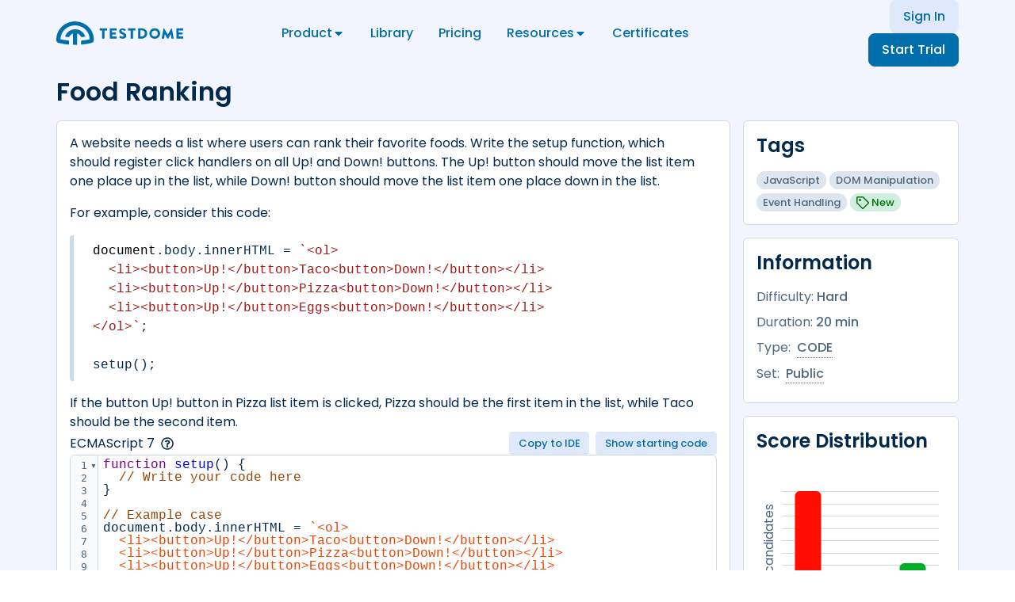

--- FILE ---
content_type: text/html
request_url: https://www.testdome.com/questions/javascript/food-ranking/46764
body_size: 7985
content:
<!DOCTYPE html>
<html lang="en">
<head>
    <meta charset="utf-8">
    <meta http-equiv="X-UA-Compatible" content="IE=edge">
    <meta name="viewport" content="width=device-width, initial-scale=1, shrink-to-fit=no">
    <title>Food Ranking | JavaScript | TestDome</title>

    <link rel="preconnect" href="https://www.googletagmanager.com">
    <link rel="preconnect" href="https://www.google-analytics.com">
    <link rel="preconnect" href="https://js.monitor.azure.com">
    <link rel="preconnect" href="https://www.datadoghq-browser-agent.com">
    <link href="/appsettings/public-app.js" rel="preload" as="script" nonce="8ff033ad9895483296974d2839c1839a">
    <link href="/appsettings/ab-test.js" rel="preload" as="script" nonce="8ff033ad9895483296974d2839c1839a">

    <link rel="icon" href="/webapp/dist/favicon.ico" sizes="any">
    <link rel="icon" href="/webapp/dist/favicon.svg" type="image/svg+xml">
    <link rel="apple-touch-icon" href="/webapp/dist/apple-touch-icon.png">

    <script data-defer="false" id="structured-data" type="application/ld+json"></script>
    <script id="server-side-model" nonce="8ff033ad9895483296974d2839c1839a">window.TestDome = window.TestDome || {};window.TestDome.Model = {"question":{"id":46764,"name":"Food Ranking","shortDescription":"A website needs a list where users can rank their favorite foods. Write the setup function,...","descriptionHtml":"\u003cp\u003eA website needs a list where users can rank their favorite foods. Write the setup function, which should register click handlers on all Up! and Down! buttons. The Up! button should move the list item one place up in the list, while Down! button should move the list item one place down in the list.\u003c/p\u003e\r\n\u003cp\u003eFor example,\u0026nbsp;consider this code:\u003c/p\u003e\r\n\u003cpre\u003e\r\n\u003ccode class=\u0022language-javascript\u0022\u003edocument.body.innerHTML = `\u0026lt;ol\u0026gt;\r\n  \u0026lt;li\u0026gt;\u0026lt;button\u0026gt;Up!\u0026lt;/button\u0026gt;Taco\u0026lt;button\u0026gt;Down!\u0026lt;/button\u0026gt;\u0026lt;/li\u0026gt;\r\n  \u0026lt;li\u0026gt;\u0026lt;button\u0026gt;Up!\u0026lt;/button\u0026gt;Pizza\u0026lt;button\u0026gt;Down!\u0026lt;/button\u0026gt;\u0026lt;/li\u0026gt;\r\n  \u0026lt;li\u0026gt;\u0026lt;button\u0026gt;Up!\u0026lt;/button\u0026gt;Eggs\u0026lt;button\u0026gt;Down!\u0026lt;/button\u0026gt;\u0026lt;/li\u0026gt;\r\n\u0026lt;/ol\u0026gt;`;\r\n\r\nsetup();\u003c/code\u003e\u003c/pre\u003e\r\n\r\n\u003cp\u003eIf the button Up! button in Pizza list item\u003cem\u003e\u0026nbsp;\u003c/em\u003eis clicked, Pizza should be the first item in the list, while Taco should be the second item.\u003c/p\u003e","timeLimit":20,"maxPoints":6,"difficulty":"hard","type":"code","tags":["public","new"],"hasFullAccess":true,"releaseStatus":"released","deprecationStatus":["deprecated","obsolete"],"url":"/questions/javascript/food-ranking/46764","solution":null,"codeLanguage":"javaScript","codeTimeLimit":3,"compilationSupported":false,"outputSupported":true,"databaseOptions":null,"startingAnswer":{"answer":"function setup() {\r\n  // Write your code here\r\n}\r\n\r\n// Example case\r\ndocument.body.innerHTML = `\u003col\u003e\r\n  \u003cli\u003e\u003cbutton\u003eUp!\u003c/button\u003eTaco\u003cbutton\u003eDown!\u003c/button\u003e\u003c/li\u003e\r\n  \u003cli\u003e\u003cbutton\u003eUp!\u003c/button\u003ePizza\u003cbutton\u003eDown!\u003c/button\u003e\u003c/li\u003e\r\n  \u003cli\u003e\u003cbutton\u003eUp!\u003c/button\u003eEggs\u003cbutton\u003eDown!\u003c/button\u003e\u003c/li\u003e\r\n\u003c/ol\u003e`;\r\n\r\nsetup();\r\ndocument.getElementsByTagName(\u0027button\u0027)[2].click();\r\n\r\nconsole.log(document.body.innerHTML);","cases":[{"description":"Example case","status":"wrongAnswer","report":null,"_links":{}},{"description":"Elements can move up","status":"wrongAnswer","report":null,"_links":{}},{"description":"Elements can move down","status":"wrongAnswer","report":null,"_links":{}}],"compiled":true,"outputCompiled":null,"evaluated":true,"selectedDatabase":null,"compilationOutput":null,"outputCompilationOutput":null,"evaluationOutput":"\u003col\u003e\r\n  \u003cli\u003e\u003cbutton\u003eUp!\u003c/button\u003eTaco\u003cbutton\u003eDown!\u003c/button\u003e\u003c/li\u003e\r\n  \u003cli\u003e\u003cbutton\u003eUp!\u003c/button\u003ePizza\u003cbutton\u003eDown!\u003c/button\u003e\u003c/li\u003e\r\n  \u003cli\u003e\u003cbutton\u003eUp!\u003c/button\u003eEggs\u003cbutton\u003eDown!\u003c/button\u003e\u003c/li\u003e\r\n\u003c/ol\u003e\r\n\r\n","id":27985715,"date":"0001-01-01T00:00:00Z","score":0.0,"isHighestScore":false,"isAutoSubmitted":false,"_links":{}},"template":"function setup() {\r\n  // Write your code here\r\n}\r\n\r\n// Example case\r\ndocument.body.innerHTML = `\u003col\u003e\r\n  \u003cli\u003e\u003cbutton\u003eUp!\u003c/button\u003eTaco\u003cbutton\u003eDown!\u003c/button\u003e\u003c/li\u003e\r\n  \u003cli\u003e\u003cbutton\u003eUp!\u003c/button\u003ePizza\u003cbutton\u003eDown!\u003c/button\u003e\u003c/li\u003e\r\n  \u003cli\u003e\u003cbutton\u003eUp!\u003c/button\u003eEggs\u003cbutton\u003eDown!\u003c/button\u003e\u003c/li\u003e\r\n\u003c/ol\u003e`;\r\n\r\nsetup();\r\ndocument.getElementsByTagName(\u0027button\u0027)[2].click();\r\n\r\nconsole.log(document.body.innerHTML);","skill":{"id":2,"name":"JavaScript","_links":{}},"topics":[{"id":23,"name":"DOM Manipulation","description":"Dynamically accessing and updating user interface elements is an important part of most modern web applications.","_links":{}},{"id":127,"name":"Event Handling","description":"Event-based design patterns are very common in modern applications, especially in the development of user interfaces.","_links":{}}],"scoreDistribution":[{"lowerRange":0,"upperRange":33,"value":78.0},{"lowerRange":34,"upperRange":67,"value":1.0},{"lowerRange":68,"upperRange":100,"value":21.0}],"badges":[{"name":"JavaScript","descriptionHtml":"JavaScript is the programming language of HTML and the web. It\u0027s an essential skill for any programmer working with websites and web technologies.","skillId":2,"topicId":null,"type":"skill","_links":{}},{"name":"DOM Manipulation","descriptionHtml":"Dynamically accessing and updating user interface elements is an important part of most modern web applications.","skillId":null,"topicId":23,"type":"topic","_links":{}},{"name":"Event Handling","descriptionHtml":"Event-based design patterns are very common in modern applications, especially in the development of user interfaces.","skillId":null,"topicId":127,"type":"topic","_links":{}},{"name":"New","descriptionHtml":"This is a new addition to our question library.","skillId":null,"topicId":null,"type":"new","_links":{}},{"name":"Public","descriptionHtml":"\u003cem\u003ePublic questions\u003c/em\u003e meet the same standard as premium questions, but they are free, and can be used to practice for website visitors or as examples for trial users.","skillId":null,"topicId":null,"type":"visibility","_links":{}}],"isReadOnly":true,"environmentInfo":{"id":33,"name":"ECMAScript 7","descriptionHtml":"\u003cp\u003eYour code will be evaluated as ECMAScript 7 (Chrome browser 139) and executed within window.onload.\u003c/p\u003e\u003cp\u003eFor longer problems, we recommend that you copy/paste to/from jsfiddle.net or a similar development environment.\u003c/p\u003e","shortIdeInstructionsHtml":null,"ideInstructionsHtml":null,"codeLanguage":"javaScript","codeLanguageVersion":"","_links":{}},"_links":{}},"relatedGenerators":[{"id":14,"name":"JavaScript","url":"/tests/javascript-online-test/14","thumbnailUrl":"/files/generator-media/b5c0c144-ff7c-4d91-aafc-3d61566c4f39.png","_links":{}},{"id":111,"name":"JavaScript and Node.js","url":"/tests/javascript-node-js-online-test/111","thumbnailUrl":"/files/generator-media/41344b97-49fc-4b9c-be4e-ac875e2e1a47.png","_links":{}},{"id":16,"name":"Web Developer","url":"/tests/web-developer-online-test/16","thumbnailUrl":"/files/generator-media/c3c6efd9-b0ee-4ecf-9c9c-8c93065490be.png","_links":{}}]};</script>

    <script id="appsettings" data-defer="false" src="/appsettings/public-app.js" nonce="8ff033ad9895483296974d2839c1839a"></script>
    <script data-defer="false" src="/appsettings/ab-test.js" nonce="8ff033ad9895483296974d2839c1839a"></script>
  <script type="module" crossorigin src="/webapp/dist/assets/public-app-ol5st98c.js" nonce="8ff033ad9895483296974d2839c1839a"></script>
  <link rel="modulepreload" crossorigin href="/webapp/dist/assets/index-i5huyacq.js">
  <link rel="modulepreload" crossorigin href="/webapp/dist/assets/passthrough-h6t48lum.js">
  <link rel="modulepreload" crossorigin href="/webapp/dist/assets/tdportaltarget-k8z45q8l.js">
  <link rel="modulepreload" crossorigin href="/webapp/dist/assets/floating-ui.dom-ckqg5mu9.js">
  <link rel="modulepreload" crossorigin href="/webapp/dist/assets/tdportal-o4v7efj4.js">
  <link rel="modulepreload" crossorigin href="/webapp/dist/assets/tdicon-d7skls3i.js">
  <link rel="modulepreload" crossorigin href="/webapp/dist/assets/tdlink.vue_vue_type_style_index_0_scoped_edb9fccf_lang-c7c184xw.js">
  <link rel="modulepreload" crossorigin href="/webapp/dist/assets/tdbutton-ngg4xt8j.js">
  <link rel="modulepreload" crossorigin href="/webapp/dist/assets/tdpopper-k2vfwyhn.js">
  <link rel="modulepreload" crossorigin href="/webapp/dist/assets/tdpopover-g5to0ce2.js">
  <link rel="modulepreload" crossorigin href="/webapp/dist/assets/tdiconbutton-lqiftq9q.js">
  <link rel="modulepreload" crossorigin href="/webapp/dist/assets/tdbuttonclose-ysm3meuz.js">
  <link rel="modulepreload" crossorigin href="/webapp/dist/assets/sharedcomputedprops-ewk5y15d.js">
  <link rel="modulepreload" crossorigin href="/webapp/dist/assets/tdtoast-mkj9iki6.js">
  <link rel="modulepreload" crossorigin href="/webapp/dist/assets/tdoverlaymanager-gp05vcfl.js">
  <link rel="modulepreload" crossorigin href="/webapp/dist/assets/tdheader-mr654qb0.js">
  <link rel="stylesheet" crossorigin href="/webapp/dist/assets/index.css-mql8wopp.css">
  <link rel="stylesheet" crossorigin href="/webapp/dist/assets/tdlink.css-n1kx0wcm.css">
  <link rel="stylesheet" crossorigin href="/webapp/dist/assets/tdbutton.css-hpmmn4sk.css">
  <link rel="stylesheet" crossorigin href="/webapp/dist/assets/tdpopover.css-lxa6a8f2.css">
  <link rel="stylesheet" crossorigin href="/webapp/dist/assets/tdbuttonclose.css-mmw5gtp1.css">
  <link rel="stylesheet" crossorigin href="/webapp/dist/assets/tdtoast.css-es4g9mwp.css">
  <link rel="stylesheet" crossorigin href="/webapp/dist/assets/tdoverlaymanager.css-n16mhhx5.css">
  <link rel="stylesheet" crossorigin href="/webapp/dist/assets/tdheader.css-chn1m9rs.css">
  <link rel="stylesheet" crossorigin href="/webapp/dist/assets/public-bundle.css-llweryz1.css">
</head>
<body>
<noscript>
    <strong>
        We're sorry but TestDome doesn't work properly without JavaScript enabled.
        Please enable it to continue.
    </strong>
</noscript>
<div id="app"></div>
</body>
</html>

--- FILE ---
content_type: text/css
request_url: https://www.testdome.com/webapp/dist/assets/tdlink.css-n1kx0wcm.css
body_size: -292
content:
.disabled[data-v-edb9fccf]{color:#4e687e;pointer-events:none}


--- FILE ---
content_type: text/css
request_url: https://www.testdome.com/webapp/dist/assets/tdpopover.css-lxa6a8f2.css
body_size: -93
content:
.list-group-popover .popover-body{padding:0;border:none}.list-group-popover .list-group-item{border-right:none;border-left:none}.list-group-popover .list-group-item:first-child{border-top:none}.list-group-popover .list-group-item:last-child{border-bottom:none}


--- FILE ---
content_type: text/css
request_url: https://www.testdome.com/webapp/dist/assets/tdbuttonclose.css-mmw5gtp1.css
body_size: -309
content:
.close[data-v-224e61b5]{opacity:1!important}


--- FILE ---
content_type: text/css
request_url: https://www.testdome.com/webapp/dist/assets/tdtoast.css-es4g9mwp.css
body_size: 109
content:
.td-toast-transition-enter-to,.td-toast-transition-leave{opacity:1!important}.td-toast-transition-enter,.td-toast-transition-leave-to{height:0;transform:translateY(-1rem);opacity:0!important}.td-toast-transition-enter-active,.td-toast-transition-leave-active{overflow:hidden;transition:transform .15s,opacity .15s,height .15s,margin-bottom .15s}@media (prefers-reduced-motion){.td-toast-transition-enter-active,.td-toast-transition-leave-active{transition:none}}


--- FILE ---
content_type: text/css
request_url: https://www.testdome.com/webapp/dist/assets/tdoverlaymanager.css-n16mhhx5.css
body_size: 4
content:
.td-toast-manager[data-v-fb55a89b]{position:fixed;z-index:1110;height:0;overflow:visible;top:1rem;right:1rem;bottom:1rem;left:1rem}.td-toast-manager-portal[data-v-fb55a89b]{position:absolute;right:0;width:22.5rem;max-width:100%}.bs-tooltip-left .arrow,.bs-tooltip-right .arrow{margin:.4rem 0}.bs-tooltip-top .arrow,.bs-tooltip-bottom .arrow{margin:0 .4rem}


--- FILE ---
content_type: text/css
request_url: https://www.testdome.com/webapp/dist/assets/tdheader.css-chn1m9rs.css
body_size: -280
content:
.position-sticky-top[data-v-9bda537f]{position:sticky;top:0;z-index:1030}


--- FILE ---
content_type: text/css
request_url: https://www.testdome.com/webapp/dist/assets/tdcard.css-oypou509.css
body_size: 181
content:
.full-width[data-v-e379c7a2]{border-right:none;border-left:none;border-radius:0}@media (max-width: 575.98px){.full-width-sm[data-v-e379c7a2]{border-right:none;border-left:none;border-radius:0}}@media (max-width: 767.98px){.full-width-md[data-v-e379c7a2]{border-right:none;border-left:none;border-radius:0}}@media (max-width: 991.98px){.full-width-lg[data-v-e379c7a2]{border-right:none;border-left:none;border-radius:0}}@media (max-width: 1199.98px){.full-width-xl[data-v-e379c7a2]{border-right:none;border-left:none;border-radius:0}}


--- FILE ---
content_type: text/css
request_url: https://www.testdome.com/webapp/dist/assets/tdbadge.css-h50cb4g2.css
body_size: -318
content:
.badge[data-v-5e47d9e3]{line-height:1.5}


--- FILE ---
content_type: text/css
request_url: https://www.testdome.com/webapp/dist/assets/tdquestionbadge.css-fuberz5t.css
body_size: -44
content:
.dataset[data-v-a361158a],.grid[data-v-a361158a]{position:absolute;top:0;right:0;bottom:0;left:0}.root[data-v-a361158a]{position:relative;padding:16%;border-radius:.375rem}.grid[data-v-a361158a]{margin:32px 8px 64px 32px}.grid-bottom-line[data-v-a361158a]{position:absolute;bottom:-2px;width:100%;height:2px;background-color:#ccdae6}.grid-horizontal-line[data-v-a361158a]{position:absolute;width:100%;height:1px;background-color:#ccdae6}.vertical-label-text[data-v-a361158a]{position:absolute;top:0;left:0;width:32px;height:100%;text-align:center;transform:rotate(180deg);writing-mode:vertical-lr}.horizontal-label-text[data-v-a361158a]{position:absolute;right:0;bottom:0;left:0;height:32px;text-align:center}.dataset[data-v-a361158a]{margin:32px 8px 64px 32px}.dataset-bar[data-v-a361158a]{position:relative}.dataset-bar-fill[data-v-a361158a]{position:absolute;left:50%;width:50%;height:100%;border-radius:.375rem;transform:translate(-50%)}.dataset-legend[data-v-a361158a]{position:absolute;top:100%;width:100%;height:32px}


--- FILE ---
content_type: text/css
request_url: https://www.testdome.com/webapp/dist/assets/tdbadgelistitem.css-bqg7omri.css
body_size: -268
content:
ul[data-v-6bffaac3]{margin-bottom:0}ul[data-v-6bffaac3]:not(:empty){margin-bottom:-.25rem}


--- FILE ---
content_type: text/css
request_url: https://www.testdome.com/webapp/dist/assets/questionview.css-fcym6dt1.css
body_size: 82
content:
@media (max-width: 575.98px){.info-card[data-v-36878f9d]:not(.embedded){border-right:none;border-left:none;border-radius:0}}.paragraph[data-v-c9a81634]{width:60px}.paragraph-lg[data-v-c9a81634]{width:100px}.title[data-v-c9a81634],.button[data-v-c9a81634]{width:160px}.button-lg[data-v-c9a81634]{width:200px}@media (max-width: 575.98px){.question-card[data-v-244f9efe]:not(.embedded){border-right:none;border-left:none;border-radius:0}}


--- FILE ---
content_type: text/css
request_url: https://www.testdome.com/webapp/dist/assets/tdbuttoncopytoclipboard.css-jrl4kcsc.css
body_size: -325
content:
.root[data-v-edcb3272]{z-index:1}


--- FILE ---
content_type: text/css
request_url: https://www.testdome.com/webapp/dist/assets/tdinputgroup.css-l3gin74c.css
body_size: -106
content:
.form-group[required][data-v-78ff1baa] :is(legend,label):not(:empty):first-child:after,.form-group[data-v-78ff1baa] :is(legend,label):not(:empty).required:first-child:after{color:#ff0d00;content:"*"}.form-group[data-v-78ff1baa]{margin-bottom:1rem}


--- FILE ---
content_type: text/css
request_url: https://www.testdome.com/webapp/dist/assets/usereadonlyextensions.css-gu9ez5uv.css
body_size: 135
content:
@charset "UTF-8";.cm-content{line-height:1;font-family:SFMono-Regular,Menlo,Monaco,Consolas,Liberation Mono,Courier New,monospace!important}@media (max-width: 767.98px){.cm-content{line-height:2em}}.cm-editor .cm-scroller .cm-gutters{background-color:#f8fafc;border-color:#ccdae6}.cm-editor .cm-scroller .cm-lineNumbers{min-width:3ch}.cm-editor .cm-scroller .cm-gutterElement{color:#4e687e}.cm-editor .cm-tooltip{z-index:1021;border:hsl(208,34%,85%) 1px solid}.cm-editor .cm-tooltip>*{background-color:#f8fafc}.cm-editor .cm-tooltip-section:not(:first-child){border-top:hsl(208,34%,85%) 1px solid}.cm-editor .cm-tooltip-autocomplete ul{font-family:SFMono-Regular,Menlo,Monaco,Consolas,Liberation Mono,Courier New,monospace!important}.cm-editor .cm-tooltip-autocomplete ul li[aria-selected=true]{color:#fff;background-color:#006ead}.cm-editor .cm-tooltip .cm-completionInfo{padding:0}.cm-editor .cm-tooltip .cm-completionIcon-property:after{content:"𝑝"}.cm-editor .cm-tooltip .cm-completionIcon-namespace:after{content:"𝓃"}.cm-editor .cm-tooltip .cm-diagnostic-error{border-color:#ff0d00}.cm-editor .cm-tooltip .cm-diagnostic-hint{border-color:#006ead}.cm-editor .cm-tooltip .cm-diagnostic-warning{border-color:#ffa200}.cm-editor:not(.cm-focused) .cm-activeLine{background-color:unset}.cm-editor:not(.cm-focused) .cm-activeLineGutter{background-color:unset}.cm-line::selection,.cm-line *::selection{color:unset;background-color:#cedcf8}.cm-deletedLine del{text-decoration:line-through!important}


--- FILE ---
content_type: text/css
request_url: https://www.testdome.com/webapp/dist/assets/highlight.css-la3d85jq.css
body_size: 180
content:
.hljs{display:block;padding:.5em;background:#fff;color:#000}.hljs-built_in,.hljs-title{color:#000}.hljs-phpdoc,.hljs-comment,.hljs-template_comment,.diff .hljs-header,.hljs-chunk,.apache .hljs-cbracket{color:green}.hljs-keyword,.hljs-id,.smalltalk .hljs-class,.hljs-winutils,.bash .hljs-variable,.tex .hljs-command,.hljs-request,.hljs-status,.nginx .hljs-title,.xml .hljs-tag,.xml .hljs-tag .hljs-value{color:#00f}.hljs-number,.hljs-string,.hljs-parent,.hljs-tag .hljs-value,.hljs-rules .hljs-value,.hljs-rules .hljs-value .hljs-number,.ruby .hljs-symbol,.ruby .hljs-symbol .hljs-string,.hljs-aggregate,.hljs-template_tag,.django .hljs-variable,.hljs-addition,.hljs-flow,.hljs-stream,.apache .hljs-tag,.hljs-date,.tex .hljs-formula,.coffeescript .hljs-attribute{color:#a31515}.language-cs .hljs-meta{color:#000}.hljs-meta,.hljs-annotation,.ruby .hljs-string,.hljs-decorator,.hljs-filter .hljs-argument,.hljs-localvars,.hljs-array,.hljs-attr_selector,.hljs-pseudo,.hljs-pi,.hljs-doctype,.hljs-deletion,.hljs-envvar,.hljs-shebang,.hljs-preprocessor,.hljs-pragma,.userType,.apache .hljs-sqbracket,.nginx .hljs-built_in,.tex .hljs-special,.hljs-prompt{color:#2b91af}.hljs-javadoc,.hljs-xmlDocTag{color:gray}.language-html .hljs-tag,.language-html .hljs-tag .hljs-name{color:#170}.language-html .hljs-attr{color:#00f}.language-javascript .xml .hljs-tag,.language-javascript .xml .hljs-tag .hljs-name{color:#000}.vhdl .hljs-string{color:#666}.vhdl .hljs-literal{color:#a31515}.vhdl .hljs-attribute{color:#00b0e8}.xml .hljs-attribute{color:red}


--- FILE ---
content_type: text/css
request_url: https://www.testdome.com/webapp/dist/assets/tdcodeeditor.css-ca50rldo.css
body_size: 270
content:
.code-editor-tooltip[data-v-0100b7a6]{max-width:750px;max-height:300px;padding:.5rem;overflow:auto;background:#f8fafc}.code-editor-tooltip .code[data-v-0100b7a6]{padding:0;font-family:SFMono-Regular,Menlo,Monaco,Consolas,Liberation Mono,Courier New,monospace;white-space:pre-wrap;background:#f8fafc}.code-editor-tooltip .documentation[data-v-0100b7a6] pre>code,.code-editor-tooltip .tags[data-v-0100b7a6] pre>code{padding:0;background:#f8fafc}.code-editor-tooltip .documentation[data-v-0100b7a6] *:last-child,.code-editor-tooltip .tags[data-v-0100b7a6] *:last-child{margin-bottom:0}.code-editor-tooltip .documentation[data-v-0100b7a6] table tr,.code-editor-tooltip .tags[data-v-0100b7a6] table tr{border-top:hsl(208,34%,85%) 1px solid;border-bottom:hsl(208,34%,85%) 1px solid}.code-editor-tooltip .documentation[data-v-0100b7a6] table th,.code-editor-tooltip .documentation[data-v-0100b7a6] table td,.code-editor-tooltip .tags[data-v-0100b7a6] table th,.code-editor-tooltip .tags[data-v-0100b7a6] table td{text-align:center;border-right:hsl(208,34%,85%) 1px solid;border-left:hsl(208,34%,85%) 1px solid}.code-editor-tooltip .tags[data-v-0100b7a6]{margin-top:1rem}.list[data-v-e838f7cc]{background:#f8fafc}.list-button[data-v-e838f7cc]{text-align:center;cursor:pointer}.list-state[data-v-e838f7cc]{padding:0 .5rem;font-size:.8125rem;font-family:SFMono-Regular,Menlo,Monaco,Consolas,Liberation Mono,Courier New,monospace}.td-code-editor[data-v-c5372593] .cm-editor{height:300px;min-height:3lh;overflow:hidden;background-color:#fff;border:hsl(208,34%,85%) 1px solid;border-radius:.375rem;box-shadow:inset 0 0;transition:border-color .15s ease-in-out,box-shadow .15s ease-in-out}.td-code-editor[data-v-c5372593] .cm-gutters{transition:border-color .15s ease-in-out,box-shadow .15s ease-in-out}.td-code-editor[data-v-c5372593] .cm-focused{border:hsl(216,80%,80%) 1px solid;box-shadow:inset 0 0,0 0 0 .25rem #a3c4f580}.td-code-editor[data-v-c5372593] .cm-focused .cm-gutters{border-color:#a3c4f5}.td-code-editor[data-v-c5372593].auto-height .cm-editor,.td-code-editor[data-v-c5372593].auto-height .cm-content,.td-code-editor[data-v-c5372593].auto-height .cm-gutter{height:auto;min-height:1lh}.td-code-editor[data-v-c5372593].full-height{display:flex;flex-direction:column;height:100%}.td-code-editor[data-v-c5372593].full-height .cm-editor{flex-grow:1}.td-code-editor[data-v-c5372593].resizable .cm-editor{overflow:hidden;resize:vertical}.loading[data-v-c5372593]{height:300px}


--- FILE ---
content_type: text/css
request_url: https://www.testdome.com/webapp/dist/assets/questionenvironmentinfoicon.css-n2q2w7lp.css
body_size: 276
content:
.environment-popover .popover-body p{margin:0 0 1rem}.environment-popover .popover-body strong{font-weight:700}.environment-popover .popover-body sub,.environment-popover .popover-body sup{position:relative;font-size:75%;line-height:0;vertical-align:baseline}.environment-popover .popover-body sub{bottom:-.25em}.environment-popover .popover-body sup{top:-.5em}.environment-popover .popover-body :is(ul,ol){margin-top:0;margin-bottom:1rem;padding-left:40px}.environment-popover .popover-body :is(ul,ol) :is(ul,ol){margin-bottom:0}.environment-popover .popover-body blockquote{margin:0 0 1rem;padding:.5rem 1.5rem;font-size:inherit;border-left:4px solid hsl(208,34%,85%);border-radius:.25rem}.environment-popover .popover-body blockquote :last-child:is(p,ul,ol){margin-bottom:0}.environment-popover .popover-body table{max-width:800px;margin-bottom:1rem;overflow-wrap:break-word;table-layout:fixed;border-collapse:collapse}.environment-popover .popover-body table>:is(tbody,thead)>tr>th{font-weight:700;text-align:center}.environment-popover .popover-body table>:is(tbody,thead)>tr>:is(td,th){border:1px solid transparent;padding:8px}.environment-popover .popover-body table:not(.borderless):not([border="0"])>:is(tbody,thead)>tr>:is(td,th){border:1px solid hsl(0,0%,0%)}.environment-popover .popover-body table tr{background-color:transparent}.environment-popover .popover-body table th,.environment-popover .popover-body table td>p:last-child{margin-bottom:0}.environment-popover .popover-body img{max-width:800px;max-height:471px;object-fit:contain}.environment-popover .popover-body video{max-width:800px;max-height:471px;display:inline-block}.environment-popover .popover-body code{padding:.125rem .25rem;color:#e93f8e;overflow-wrap:break-word;background-color:#ffebf4;border-radius:.25rem}.environment-popover .popover-body pre{margin:0 0 1rem;padding:.5rem 1.5rem;color:inherit;white-space:pre-wrap;background-color:#fff;border:none;border-left:5px solid hsl(208,34%,85%);border-radius:.25rem}.environment-popover .popover-body pre>code{padding:0!important;color:#00294d;background-color:transparent!important;border-left:0!important}.environment-popover .popover-body :is(table,.table) tbody+tbody{border-top:none!important}.environment-popover .popover-body hr{margin:1rem 0;background:transparent!important;border:0;border-top:1px solid hsl(208,34%,85%)}.environment-popover .popover-body select{width:auto!important}.environment-popover .popover-body :last-child{margin-bottom:0}.environment-popover .popover-body p>span:has(span[contenteditable=false]>video),.environment-popover .popover-body p>video{display:block;margin:1rem 0!important}.environment-popover :last-child{margin-bottom:0}


--- FILE ---
content_type: text/css
request_url: https://www.testdome.com/webapp/dist/assets/tdnotificationbadge.css-mkjk0v0w.css
body_size: 507
content:
.td-notification-badge[data-v-76642be7]{position:relative;display:inline-block}.td-notification-badge.md[data-v-76642be7]{--size: .5rem}.td-notification-badge.lg[data-v-76642be7]{--size: .75rem}.td-notification-badge[data-v-76642be7]:after{position:absolute;top:0;right:0;width:var(--size);height:var(--size);background-color:#ff0d00;border-radius:100%;opacity:0;transition:opacity .15s;content:"";pointer-events:none}.td-notification-badge.centered[data-v-76642be7]:after{top:calc(50% - var(--size) / 2)}.td-notification-badge.show[data-v-76642be7]{z-index:1}@keyframes pulse-highlight-76642be7{0%{box-shadow:0 0 #006ead40}50%{box-shadow:0 0 0 .25rem #006ead40}to{box-shadow:0 0 0 .5rem #006ead00}}.td-notification-badge.show[data-v-76642be7]{animation:pulse-highlight-76642be7 1s infinite linear}.td-notification-badge.show[data-v-76642be7]:after{opacity:1}


--- FILE ---
content_type: text/css
request_url: https://www.testdome.com/webapp/dist/assets/tdtabs.css-igvtb5th.css
body_size: -292
content:
.td-tab-notification-badge[data-v-7f2aa621]:after{right:1rem}


--- FILE ---
content_type: text/css
request_url: https://www.testdome.com/webapp/dist/assets/tdlistgroupitem.css-le0uthpv.css
body_size: -301
content:
a.list-group-item[data-v-83dfd7ae]{font-weight:400}


--- FILE ---
content_type: text/css
request_url: https://www.testdome.com/webapp/dist/assets/tdevaluatedanswertestcase.css-e7t1yf1i.css
body_size: -281
content:
.test-case-message[data-v-716ed0d1]{text-wrap:balance;overflow-wrap:anywhere}


--- FILE ---
content_type: text/css
request_url: https://www.testdome.com/webapp/dist/assets/tdcodeansweroutput.css-h90oncvn.css
body_size: -116
content:
.output-card[data-v-127d30a6],.test-cases-card[data-v-127d30a6]{min-height:160px}.output-overflow[data-v-127d30a6]{max-height:calc(4.7*(3rem + 1px));overflow-x:hidden!important;overflow-y:auto!important}.loading[data-v-127d30a6]{height:200px}


--- FILE ---
content_type: text/css
request_url: https://www.testdome.com/webapp/dist/assets/tdrunnablequestion.css-lexwlld4.css
body_size: -130
content:
.td-runnable-question[data-v-741e8684] .environment-info{flex-shrink:1;min-width:0}.td-runnable-question .editor-area[data-v-741e8684]{flex-grow:1}.td-runnable-question .buttons-col[data-v-741e8684]{position:relative;z-index:990}


--- FILE ---
content_type: text/css
request_url: https://www.testdome.com/webapp/dist/assets/tdquestionhtmlcontent.css-f315swc6.css
body_size: 375
content:
.copy-protection,.copy-protection *:not(input):not(textarea){-webkit-user-select:none!important;-moz-user-select:none!important;-ms-user-select:none!important;user-select:none!important}.question-html-content[data-v-54877af9]{display:block;padding-right:1.5rem;overflow-x:auto}.question-html-content[data-v-54877af9] p{margin:0 0 1rem}.question-html-content[data-v-54877af9] strong{font-weight:700}.question-html-content[data-v-54877af9] sub,.question-html-content[data-v-54877af9] sup{position:relative;font-size:75%;line-height:0;vertical-align:baseline}.question-html-content[data-v-54877af9] sub{bottom:-.25em}.question-html-content[data-v-54877af9] sup{top:-.5em}.question-html-content[data-v-54877af9] :is(ul,ol){margin-top:0;margin-bottom:1rem;padding-left:40px}.question-html-content[data-v-54877af9] :is(ul,ol) :is(ul,ol){margin-bottom:0}.question-html-content[data-v-54877af9] blockquote{margin:0 0 1rem;padding:.5rem 1.5rem;font-size:inherit;border-left:4px solid hsl(208,34%,85%);border-radius:.25rem}.question-html-content[data-v-54877af9] blockquote :last-child:is(p,ul,ol){margin-bottom:0}.question-html-content[data-v-54877af9] table{max-width:800px;margin-bottom:1rem;overflow-wrap:break-word;table-layout:fixed;border-collapse:collapse}.question-html-content[data-v-54877af9] table>:is(tbody,thead)>tr>th{font-weight:700;text-align:center}.question-html-content[data-v-54877af9] table>:is(tbody,thead)>tr>:is(td,th){border:1px solid transparent;padding:8px}.question-html-content[data-v-54877af9] table:not(.borderless):not([border="0"])>:is(tbody,thead)>tr>:is(td,th){border:1px solid hsl(0,0%,0%)}.question-html-content[data-v-54877af9] table tr{background-color:transparent}.question-html-content[data-v-54877af9] table th,.question-html-content[data-v-54877af9] table td>p:last-child{margin-bottom:0}.question-html-content[data-v-54877af9] img{max-width:800px;max-height:471px;object-fit:contain}.question-html-content[data-v-54877af9] video{max-width:800px;max-height:471px;display:inline-block}.question-html-content[data-v-54877af9] code{padding:.125rem .25rem;color:#e93f8e;overflow-wrap:break-word;background-color:#ffebf4;border-radius:.25rem}.question-html-content[data-v-54877af9] pre{margin:0 0 1rem;padding:.5rem 1.5rem;color:inherit;white-space:pre-wrap;background-color:#fff;border:none;border-left:5px solid hsl(208,34%,85%);border-radius:.25rem}.question-html-content[data-v-54877af9] pre>code{padding:0!important;color:#00294d;background-color:transparent!important;border-left:0!important}.question-html-content[data-v-54877af9] :is(table,.table) tbody+tbody{border-top:none!important}.question-html-content[data-v-54877af9] hr{margin:1rem 0;background:transparent!important;border:0;border-top:1px solid hsl(208,34%,85%)}.question-html-content[data-v-54877af9] select{width:auto!important}.question-html-content[data-v-54877af9] :last-child{margin-bottom:0}.question-html-content[data-v-54877af9] p>span:has(span[contenteditable=false]>video),.question-html-content[data-v-54877af9] p>video{display:block;margin:1rem 0!important}.question-html-content.narrow[data-v-54877af9] table{max-width:560px}.question-html-content.narrow[data-v-54877af9] img{max-width:560px;max-height:330px}


--- FILE ---
content_type: text/css
request_url: https://www.testdome.com/webapp/dist/assets/tdnavbar.css-e0c9lino.css
body_size: -212
content:
.navbar[data-v-41bd8760]{height:4.5rem;min-height:4.5rem}@media (max-width: 767.98px){.navbar[data-v-41bd8760]{height:4rem;min-height:4rem}}


--- FILE ---
content_type: text/css
request_url: https://www.testdome.com/webapp/dist/assets/tdimage.css-hpwnr9c8.css
body_size: -198
content:
.lazy[data-v-71570f57]{color:transparent;background:url(/webapp/dist/assets/lazy-image-placeholder.svg-gaud4dol.svg) no-repeat center;background-size:20%}


--- FILE ---
content_type: text/css
request_url: https://www.testdome.com/webapp/dist/assets/tdpermissionmissingwrapper.css-db08q03m.css
body_size: -172
content:
.td-permission-wrapper[data-v-223c4c19],.td-permission-verifier-forbidden[data-v-223c4c19]{display:inline-block}.td-permission-verifier-forbidden[data-v-223c4c19]>*{pointer-events:none}


--- FILE ---
content_type: text/css
request_url: https://www.testdome.com/webapp/dist/assets/tdformtextinput.css-f9sg584y.css
body_size: -224
content:
.hide-body[data-v-b1dcc268]{background-color:transparent;border-color:transparent}.readonly[data-v-b1dcc268]{cursor:not-allowed}


--- FILE ---
content_type: text/css
request_url: https://www.testdome.com/webapp/dist/assets/tdfilterterminput.css-boi32cdc.css
body_size: -247
content:
fieldset[data-v-0a30b66d] input:focus{z-index:1020!important}.auto-complete[data-v-0a30b66d]{z-index:1019}


--- FILE ---
content_type: text/css
request_url: https://www.testdome.com/webapp/dist/assets/tdskeletonparagraph.css-o6n9kbet.css
body_size: 496
content:
.skeleton-button[data-v-ae432a43],.skeleton-paragraph[data-v-ae432a43],.skeleton-container[data-v-ae432a43],.skeleton-title[data-v-ae432a43]{background-repeat:no-repeat;background-image:linear-gradient(to right,#dde6ee,#f8fafc,#dde6ee),linear-gradient(to right,#dde6ee,#dde6ee);background-size:25% 100%,100% 100%;background-position:-50% 0,0 0;animation:skeleton-bg-animation-ltr-ae432a43 1.5s infinite ease-in-out;border-radius:.375rem}@keyframes skeleton-bg-animation-ltr-ae432a43{0%{background-position:-50% 0,0 0}to{background-position:150% 0,0 0}}.skeleton-title[data-v-ae432a43]{height:2rem;margin:.25rem 0}.skeleton-container[data-v-ae432a43]{margin:.25rem 0}.skeleton-button[data-v-ae432a43]{height:2.5rem;margin:.25rem 0}.skeleton-button.small[data-v-ae432a43]{height:1.5rem}.skeleton-paragraph[data-v-ae432a43]{height:1rem;margin:.25rem 0}


--- FILE ---
content_type: text/css
request_url: https://www.testdome.com/webapp/dist/assets/questionbottomactions.css-hln5cq91.css
body_size: -227
content:
.tests-list[data-v-af257ce6]{max-height:50vh}[data-v-af257ce6] .select-test-menu{min-width:330px;max-width:calc(100vw - 2rem)}


--- FILE ---
content_type: text/css
request_url: https://www.testdome.com/webapp/dist/assets/tdskeletontitle.css-kyu8t3j9.css
body_size: 496
content:
.skeleton-button[data-v-ddcba8d1],.skeleton-paragraph[data-v-ddcba8d1],.skeleton-container[data-v-ddcba8d1],.skeleton-title[data-v-ddcba8d1]{background-repeat:no-repeat;background-image:linear-gradient(to right,#dde6ee,#f8fafc,#dde6ee),linear-gradient(to right,#dde6ee,#dde6ee);background-size:25% 100%,100% 100%;background-position:-50% 0,0 0;animation:skeleton-bg-animation-ltr-ddcba8d1 1.5s infinite ease-in-out;border-radius:.375rem}@keyframes skeleton-bg-animation-ltr-ddcba8d1{0%{background-position:-50% 0,0 0}to{background-position:150% 0,0 0}}.skeleton-container[data-v-ddcba8d1]{margin:.25rem 0}.skeleton-paragraph[data-v-ddcba8d1]{height:1rem;margin:.25rem 0}.skeleton-button[data-v-ddcba8d1]{height:2.5rem;margin:.25rem 0}.skeleton-button.small[data-v-ddcba8d1]{height:1.5rem}.skeleton-title[data-v-ddcba8d1]{height:2rem;margin:.25rem 0}


--- FILE ---
content_type: text/css
request_url: https://www.testdome.com/webapp/dist/assets/relatedgeneratorcard.css-h6eohgwi.css
body_size: -245
content:
.generator-logo[data-v-5802907c]{width:100%;height:60px;object-fit:contain;object-position:center;aspect-ratio:1}


--- FILE ---
content_type: text/javascript
request_url: https://www.testdome.com/webapp/dist/assets/questionontheblogcard-hkum4g9f.js
body_size: 854
content:
var s=Object.defineProperty;var e=(r,o)=>s(r,"name",{value:o,configurable:!0});import{ad as a,X as n,a$ as i,aP as l,n as p}from"./index-i5huyacq.js";import{T as c}from"./tdiconexternal-fi8gl1km.js";import{T as m}from"./tdcard-inzkdlyl.js";import{a as d,T as u}from"./tdrow-kvtdcx1f.js";import{T as g}from"./tdlink-hr0dbqat.js";import{Q as _}from"./questionview-g1pfbghu.js";import"./tdicon-d7skls3i.js";import"./tdlink.vue_vue_type_style_index_0_scoped_edb9fccf_lang-c7c184xw.js";import"./plans-jg1a73mh.js";import"./shared-props-d2gdrgnu.js";import"./tdcontainer-mm4am84k.js";import"./tdlazyhydrate-lin01k9e.js";import"./tdquestionbadge-lj0n6nv7.js";import"./tdpopover-g5to0ce2.js";import"./tdpopper-k2vfwyhn.js";import"./floating-ui.dom-ckqg5mu9.js";import"./tdportal-o4v7efj4.js";import"./tdbutton-ngg4xt8j.js";import"./tdbadge-d285l5my.js";import"./tdquestionbadges-kz67dy9q.js";import"./questiondifficulties-gqjpyjtc.js";import"./tdbadgelistitem-i67wvfge.js";import"./tdlibraryquestiontype-ipmxzy0s.js";import"./serversidemodel-keuqzcjm.js";import"./modalbase-nshtabk1.js";const f=a({name:"QuestionOnTheBlog",setup(){return{store:n(_)}},computed:{backgroundQuotationMarks(){return{"background-image":`url("${i("img/public/glyphs/quote.svg")}")`,"background-repeat":"no-repeat"}},blogRoute(){return l.TestDome.Blog.ScreeningApplicants()}},components:{TdIconExternal:c,TdLink:g,TdRow:d,TdCol:u,TdCard:m}});var b=e(function(){var o=this,t=o._self._c;return o._self._setupProxy,t("td-card",[t("td-row",[t("td-col",{attrs:{cols:"12"}},[t("h4",{staticClass:"mb-3"},[o._v(" On the blog ")])]),t("td-col",{staticClass:"mb-3",attrs:{cols:"12"}},[t("td-link",{staticClass:"lead",attrs:{href:o.blogRoute,target:"_blank"}},[o._v(" Screening Applicants: The Good, the Bad and "),t("span",{staticClass:"text-nowrap"},[o._v(" the Ugly "),t("td-icon-external")],1)])],1),t("td-col",{attrs:{cols:"12"}},[t("div",{staticClass:"text-body-secondary"},[t("p",{staticClass:"mb-3",style:o.backgroundQuotationMarks},[o._v(" Since we're all biased and we use incorrect proxies, why not just outsource hiring to experts or recruitment agencies? After all, they've been screening people for many years, so they must know how to do it right? ")]),t("p",{staticClass:"mb-3"},[o._v(" Not really. I was surprised to discover that many experts... ")])])]),t("td-col",{attrs:{cols:"12"}},[t("td-link",{attrs:{href:o.blogRoute,target:"_blank"}},[t("span",[o._v("Read full article")]),t("td-icon-external",{staticClass:"ms-2"})],1)],1)],1)],1)},"render"),h=[],v=p(f,b,h,!1,null,null);const V=v.exports;export{V as default};


--- FILE ---
content_type: text/javascript
request_url: https://www.testdome.com/webapp/dist/assets/promisebasedworkerhandler-hm7n720g.js
body_size: 1849
content:
var H=Object.defineProperty;var s=(e,t)=>H(e,"name",{value:t,configurable:!0});/**
 * @license
 * Copyright 2019 Google LLC
 * SPDX-License-Identifier: Apache-2.0
 */const O=Symbol("Comlink.proxy"),I=Symbol("Comlink.endpoint"),W=Symbol("Comlink.releaseProxy"),k=Symbol("Comlink.finalizer"),E=Symbol("Comlink.thrown"),R=s(e=>typeof e=="object"&&e!==null||typeof e=="function","isObject"),_={canHandle:s(e=>R(e)&&e[O],"canHandle"),serialize(e){const{port1:t,port2:r}=new MessageChannel;return S(e,t),[r,[r]]},deserialize(e){return e.start(),M(e)}},j={canHandle:s(e=>R(e)&&E in e,"canHandle"),serialize({value:e}){let t;return e instanceof Error?t={isError:!0,value:{message:e.message,name:e.name,stack:e.stack}}:t={isError:!1,value:e},[t,[]]},deserialize(e){throw e.isError?Object.assign(new Error(e.value.message),e.value):e.value}},L=new Map([["proxy",_],["throw",j]]);function D(e,t){for(const r of e)if(t===r||r==="*"||r instanceof RegExp&&r.test(t))return!0;return!1}s(D,"isAllowedOrigin");function S(e,t=globalThis,r=["*"]){t.addEventListener("message",s(function a(n){if(!n||!n.data)return;if(!D(r,n.origin)){console.warn(`Invalid origin '${n.origin}' for comlink proxy`);return}const{id:i,type:y,path:l}=Object.assign({path:[]},n.data),f=(n.data.argumentList||[]).map(m);let o;try{const c=l.slice(0,-1).reduce((u,w)=>u[w],e),g=l.reduce((u,w)=>u[w],e);switch(y){case"GET":o=g;break;case"SET":c[l.slice(-1)[0]]=m(n.data.value),o=!0;break;case"APPLY":o=g.apply(c,f);break;case"CONSTRUCT":{const u=new g(...f);o=q(u)}break;case"ENDPOINT":{const{port1:u,port2:w}=new MessageChannel;S(e,w),o=Y(u,[u])}break;case"RELEASE":o=void 0;break;default:return}}catch(c){o={value:c,[E]:0}}Promise.resolve(o).catch(c=>({value:c,[E]:0})).then(c=>{const[g,u]=x(c);t.postMessage(Object.assign(Object.assign({},g),{id:i}),u),y==="RELEASE"&&(t.removeEventListener("message",a),z(t),k in e&&typeof e[k]=="function"&&e[k]())}).catch(c=>{const[g,u]=x({value:new TypeError("Unserializable return value"),[E]:0});t.postMessage(Object.assign(Object.assign({},g),{id:i}),u)})},"callback")),t.start&&t.start()}s(S,"expose");function F(e){return e.constructor.name==="MessagePort"}s(F,"isMessagePort");function z(e){F(e)&&e.close()}s(z,"closeEndPoint");function M(e,t){const r=new Map;return e.addEventListener("message",s(function(n){const{data:i}=n;if(!i||!i.id)return;const y=r.get(i.id);if(y)try{y(i)}finally{r.delete(i.id)}},"handleMessage")),P(e,r,[],t)}s(M,"wrap");function h(e){if(e)throw new Error("Proxy has been released and is not useable")}s(h,"throwIfProxyReleased");function N(e){return d(e,new Map,{type:"RELEASE"}).then(()=>{z(e)})}s(N,"releaseEndpoint");const p=new WeakMap,b="FinalizationRegistry"in globalThis&&new FinalizationRegistry(e=>{const t=(p.get(e)||0)-1;p.set(e,t),t===0&&N(e)});function U(e,t){const r=(p.get(t)||0)+1;p.set(t,r),b&&b.register(e,t,e)}s(U,"registerProxy");function v(e){b&&b.unregister(e)}s(v,"unregisterProxy");function P(e,t,r=[],a=function(){}){let n=!1;const i=new Proxy(a,{get(y,l){if(h(n),l===W)return()=>{v(i),N(e),t.clear(),n=!0};if(l==="then"){if(r.length===0)return{then:s(()=>i,"then")};const f=d(e,t,{type:"GET",path:r.map(o=>o.toString())}).then(m);return f.then.bind(f)}return P(e,t,[...r,l])},set(y,l,f){h(n);const[o,c]=x(f);return d(e,t,{type:"SET",path:[...r,l].map(g=>g.toString()),value:o},c).then(m)},apply(y,l,f){h(n);const o=r[r.length-1];if(o===I)return d(e,t,{type:"ENDPOINT"}).then(m);if(o==="bind")return P(e,t,r.slice(0,-1));const[c,g]=T(f);return d(e,t,{type:"APPLY",path:r.map(u=>u.toString()),argumentList:c},g).then(m)},construct(y,l){h(n);const[f,o]=T(l);return d(e,t,{type:"CONSTRUCT",path:r.map(c=>c.toString()),argumentList:f},o).then(m)}});return U(i,e),i}s(P,"createProxy");function G(e){return Array.prototype.concat.apply([],e)}s(G,"myFlat");function T(e){const t=e.map(x);return[t.map(r=>r[0]),G(t.map(r=>r[1]))]}s(T,"processArguments");const V=new WeakMap;function Y(e,t){return V.set(e,t),e}s(Y,"transfer");function q(e){return Object.assign(e,{[O]:!0})}s(q,"proxy");function x(e){for(const[t,r]of L)if(r.canHandle(e)){const[a,n]=r.serialize(e);return[{type:"HANDLER",name:t,value:a},n]}return[{type:"RAW",value:e},V.get(e)||[]]}s(x,"toWireValue");function m(e){switch(e.type){case"HANDLER":return L.get(e.name).deserialize(e.value);case"RAW":return e.value}}s(m,"fromWireValue");function d(e,t,r,a){return new Promise(n=>{const i=X();t.set(i,n),e.start&&e.start(),e.postMessage(Object.assign({id:i},r),a)})}s(d,"requestResponseMessage");function X(){return new Array(4).fill(0).map(()=>Math.floor(Math.random()*Number.MAX_SAFE_INTEGER).toString(16)).join("-")}s(X,"generateUUID");const A=class A{static expose(t){S(t),postMessage({ready:!0})}static async spawn(t,r){const a=new Worker(t,r);return await new Promise(n=>this.readinessListener(a,n)),{worker:a,proxy:M(a)}}static spawnSync(t,r,a){const n=new Worker(t,r);return a&&this.readinessListener(n,a),{worker:n,proxy:M(n)}}static readinessListener(t,r){const a=s(n=>{n.data.ready&&(t.removeEventListener("message",a),r())},"listener");t.addEventListener("message",a)}};s(A,"PromiseBasedWorkerHandler");let C=A;export{C as P,W as r,Y as t};


--- FILE ---
content_type: text/javascript
request_url: https://www.testdome.com/webapp/dist/assets/evaluator-n9yp3bpq.js
body_size: 2024
content:
var x=Object.defineProperty;var X=(e,s,a)=>s in e?x(e,s,{enumerable:!0,configurable:!0,writable:!0,value:a}):e[s]=a;var r=(e,s)=>x(e,"name",{value:s,configurable:!0});var t=(e,s,a)=>X(e,typeof s!="symbol"?s+"":s,a);import{as as Y,by as Z,bz as $,bA as D,bB as M,aq as q,bC as R,Q as p,aR as l}from"./index-i5huyacq.js";var V=(e=>(e[e.summary=0]="summary",e[e.content=1]="content",e[e.adminSettings=2]="adminSettings",e))(V||{}),E=(e=>(e[e.delete=0]="delete",e[e.obsolete=1]="obsolete",e[e.deprecate=2]="deprecate",e[e.revertChanges=3]="revertChanges",e))(E||{});const et={0:"Delete",1:"Obsolete",2:"Deprecate",3:"Revert Changes"},at={0:"Question was successfully deleted.",1:"Question was successfully obsoleted.",2:"Question was successfully deprecated.",3:"Changes were successfully reverted."},w=class w{constructor(){t(this,"questionId");this.questionId=0}};r(w,"QuestionCreateResultResponse");let A=w;const v=class v{constructor(){t(this,"questionId");t(this,"warnings");t(this,"errors");t(this,"updatedTests");t(this,"notUpdatedTests");this.questionId=0,this.warnings=[],this.errors=[],this.updatedTests=[],this.notUpdatedTests=[]}isEmpty(){return this.warnings.length===0&&this.errors.length===0&&this.updatedTests.length===0&&this.notUpdatedTests.length===0}setErrorsFromApiError(s){var a;this.errors=((a=s.details)==null?void 0:a.map(i=>i.message))??[]}};r(v,"QuestionEditResultResponse");let k=v;const b=class b{constructor(){t(this,"affectedGenerators");t(this,"errors");t(this,"warnings");this.affectedGenerators=[],this.errors=[],this.warnings=[]}isEmpty(){return this.affectedGenerators.length===0&&this.errors.length===0&&this.warnings.length===0}};r(b,"QuestionValidateResultResponse");let F=b;const I=class I{constructor(){t(this,"previousReleaseId")}};r(I,"QuestionDeleteResult");let H=I;const S=class S{constructor(s){t(this,"note");t(this,"reviews");t(this,"sortOrderPriority");t(this,"isNew");t(this,"mediaWithSound");t(this,"isReadOnly");t(this,"previousReleaseId");t(this,"editNotes");t(this,"visibility");t(this,"proofreadingStatus");t(this,"releaseStatus");t(this,"deprecationStatus");t(this,"chatGptScore");t(this,"chatGptPrompt");t(this,"chatGptAutomaticTest");t(this,"chatGptAutomaticScreenshot");t(this,"screenshotFileName");this.note="",this.reviews=[],this.sortOrderPriority=void 0,this.isNew=!0,this.mediaWithSound=!1,this.isReadOnly=!1,this.previousReleaseId=void 0,this.editNotes=[],this.visibility=$.public,this.proofreadingStatus=D.none,this.releaseStatus=M.inProgress,this.deprecationStatus=q.none,this.chatGptScore=null,this.chatGptPrompt=null,this.screenshotFileName=null,this.chatGptAutomaticTest=!1,this.chatGptAutomaticScreenshot=!1,this.setDefaultChatGptFields(s)}setDefaultChatGptFields(s){const a=R(s);this.chatGptScore=a?0:100,this.chatGptPrompt=null,this.chatGptAutomaticTest=a,this.chatGptAutomaticScreenshot=a}};r(S,"AdminSettingsQuestionEdit");let m=S;const C=class C{constructor(s){t(this,"id");t(this,"type");t(this,"name");t(this,"skillId");t(this,"topicIds");t(this,"timeLimit");t(this,"difficulty");t(this,"maxPoints");t(this,"descriptionHtml");t(this,"environmentInfoId");t(this,"adminSettings");this.id=-1,this.type=s,this.name="Problem",this.skillId=null,this.topicIds=[],this.timeLimit=5,this.difficulty=Y.none,this.maxPoints=Z.includes(s)?0:5,this.descriptionHtml="",this.environmentInfoId=null,this.adminSettings=new m(s)}toApi(){return{...this}}};r(C,"QuestionEdit");let c=C;const o=class o{constructor(){t(this,"evaluateResponse");t(this,"uploadFileResponse");t(this,"state");this.evaluateResponse=null,this.uploadFileResponse=null,this.state="idle"}static fromErrorMessage(s){const a=new o;return a.evaluateResponse={compiled:!1,outputCompiled:null,compilationOutput:s,score:null,cases:[],evaluated:!0,evaluationOutput:""},a.state="idle",a}static fromUploadFileResponse(s){const a=new o;return a.uploadFileResponse=s,a.state="idle",a}};r(o,"FilevQuestionEditFileUploadOutput");let g=o;const O=class O{constructor(){t(this,"fileName");t(this,"location");t(this,"formFile");t(this,"output");this.fileName="",this.location="",this.formFile=null,this.output=new g}};r(O,"FilevQuestionEditFileUpload");let u=O;const G=class G extends c{constructor(){super(p.filev);t(this,"allowedExtensions");t(this,"template");t(this,"testCases");t(this,"correctAnswer");t(this,"libraryIds");this.allowedExtensions=[],this.template=new u,this.testCases="",this.correctAnswer=new u,this.libraryIds=[]}};r(G,"FilevQuestionEdit");let B=G;function J(e){return e.type===p.filev}r(J,"isFilevQuestion");const d=class d extends c{constructor(){super(p.textai);t(this,"template");t(this,"validator");t(this,"solution");t(this,"alternativeSolutions");t(this,"allowMultipleSubmissions");this.template="",this.validator="",this.solution="",this.alternativeSolutions=[],this.allowMultipleSubmissions=!1}};r(d,"TextaiQuestionEdit"),t(d,"codeLanguage",l.cSharp);let f=d;const L=class L{constructor(){t(this,"id");t(this,"name");t(this,"expectedScore");t(this,"answer");this.id=-1,this.name="",this.expectedScore=1,this.answer=""}};r(L,"TextAiQuestionEditAlternativeSolution");let W=L;var Q=(e=>(e.idle="idle",e.evaluating="evaluating",e.retrying="retrying",e.longEvaluation="long-evaluation",e.uploading="uploading",e))(Q||{});const T=class T{constructor(){t(this,"submitted");t(this,"score");t(this,"cases");t(this,"evaluated");t(this,"evaluationOutput");t(this,"compiled");t(this,"outputCompiled");t(this,"compilationOutput");t(this,"outputCompilationOutput");this.submitted=!1,this.score=null,this.cases=[],this.evaluated=!1,this.evaluationOutput="",this.compiled=!1,this.outputCompiled=null,this.compilationOutput="",this.outputCompilationOutput=""}};r(T,"EvaluateResponse");let y=T;const n=class n{constructor(s,a,i=""){t(this,"state");t(this,"result");t(this,"customError");this.state=s,this.result=a,this.customError=i}static idle(){return new n("idle",null)}static evaluating(){return new n("evaluating",null)}static retrying(){return new n("retrying",null)}static longRunning(){return new n("long-evaluation",null)}static evaluated(s){return new n("idle",s??null)}static failed(s=""){return new n("idle",new y,s)}static uploading(){return new n("uploading",null)}isStartingState(){return this.state==="idle"&&!this.result}isInProgress(){return this.state!=="idle"}};r(n,"EvaluationDescriptor");let j=n;const P=class P{constructor(){t(this,"questionId");t(this,"name");t(this,"validator");t(this,"solution");t(this,"testCases");t(this,"assignment");t(this,"codeLanguage");t(this,"libraryIds");t(this,"version");t(this,"questionType");t(this,"databaseOptions");this.questionId=null,this.name="",this.validator="",this.solution="",this.testCases="",this.assignment="",this.codeLanguage=l.cSharp,this.libraryIds=[],this.version="",this.databaseOptions=[],this.questionType=p.code}static from(s,a){const i={questionId:s.id>0?s.id:null,name:s.name,testCases:"",solution:a,questionType:s.type,libraryIds:s.libraryIds};return J(s)?(i.codeLanguage=l.cSharp,i.validator=s.testCases,i.version=""):(i.codeLanguage=s.language,i.validator=s.codeTestCases,i.version=s.version,i.databaseOptions=s.allowedDatabases),i}static fromTextai(s,a){return{questionId:s.id>0?s.id:null,name:s.name,testCases:"",assignment:s.descriptionHtml,solution:a,questionType:s.type,libraryIds:[],validator:s.validator,codeLanguage:f.codeLanguage,version:"",databaseOptions:[]}}static fromValidation(s,a,i){return{questionId:null,name:s.name,validator:s.validator,solution:a,testCases:"",assignment:i??"",codeLanguage:s.codeLanguage??l.cSharp,libraryIds:s.libraryIds,version:s.version,questionType:s.questionType,databaseOptions:s.databaseOptions}}};r(P,"ValidateSolutionRequest");let h=P;const N=class N extends h{constructor(){super();t(this,"memoryLimit");t(this,"timeLimit");t(this,"databaseOptions");this.databaseOptions=[]}static from(a,i,K,U){return{...h.from(a,i),memoryLimit:K,timeLimit:U,databaseOptions:J(a)?[]:a.allowedDatabases}}};r(N,"AdminValidateSolutionRequest");let z=N;export{z as A,j as E,g as F,c as Q,f as T,h as V,y as a,Q as b,V as c,F as d,E as e,H as f,A as g,k as h,u as i,W as j,B as k,et as l,at as m};


--- FILE ---
content_type: text/javascript
request_url: https://www.testdome.com/webapp/dist/assets/floating-ui.dom-ckqg5mu9.js
body_size: 7774
content:
var Ht=Object.defineProperty;var c=(t,e)=>Ht(t,"name",{value:e,configurable:!0});const zt=["top","right","bottom","left"],vt=["start","end"],bt=zt.reduce((t,e)=>t.concat(e,e+"-"+vt[0],e+"-"+vt[1]),[]),Y=Math.min,T=Math.max,ot=Math.round,nt=Math.floor,$=c(t=>({x:t,y:t}),"createCoords"),It={left:"right",right:"left",bottom:"top",top:"bottom"},Xt={start:"end",end:"start"};function mt(t,e,n){return T(t,Y(e,n))}c(mt,"clamp");function G(t,e){return typeof t=="function"?t(e):t}c(G,"evaluate");function _(t){return t.split("-")[0]}c(_,"getSide");function k(t){return t.split("-")[1]}c(k,"getAlignment");function Tt(t){return t==="x"?"y":"x"}c(Tt,"getOppositeAxis");function gt(t){return t==="y"?"height":"width"}c(gt,"getAxisLength");const jt=new Set(["top","bottom"]);function X(t){return jt.has(_(t))?"y":"x"}c(X,"getSideAxis");function pt(t){return Tt(X(t))}c(pt,"getAlignmentAxis");function Et(t,e,n){n===void 0&&(n=!1);const o=k(t),i=pt(t),r=gt(i);let s=i==="x"?o===(n?"end":"start")?"right":"left":o==="start"?"bottom":"top";return e.reference[r]>e.floating[r]&&(s=st(s)),[s,st(s)]}c(Et,"getAlignmentSides");function Yt(t){const e=st(t);return[it(t),e,it(e)]}c(Yt,"getExpandedPlacements");function it(t){return t.replace(/start|end/g,e=>Xt[e])}c(it,"getOppositeAlignmentPlacement");const At=["left","right"],Ot=["right","left"],qt=["top","bottom"],Ut=["bottom","top"];function Kt(t,e,n){switch(t){case"top":case"bottom":return n?e?Ot:At:e?At:Ot;case"left":case"right":return e?qt:Ut;default:return[]}}c(Kt,"getSideList");function Gt(t,e,n,o){const i=k(t);let r=Kt(_(t),n==="start",o);return i&&(r=r.map(s=>s+"-"+i),e&&(r=r.concat(r.map(it)))),r}c(Gt,"getOppositeAxisPlacements");function st(t){return t.replace(/left|right|bottom|top/g,e=>It[e])}c(st,"getOppositePlacement");function Jt(t){return{top:0,right:0,bottom:0,left:0,...t}}c(Jt,"expandPaddingObject");function Dt(t){return typeof t!="number"?Jt(t):{top:t,right:t,bottom:t,left:t}}c(Dt,"getPaddingObject");function rt(t){const{x:e,y:n,width:o,height:i}=t;return{width:o,height:i,top:n,left:e,right:e+o,bottom:n+i,x:e,y:n}}c(rt,"rectToClientRect");function Rt(t,e,n){let{reference:o,floating:i}=t;const r=X(e),s=pt(e),l=gt(s),a=_(e),f=r==="y",u=o.x+o.width/2-i.width/2,m=o.y+o.height/2-i.height/2,h=o[l]/2-i[l]/2;let d;switch(a){case"top":d={x:u,y:o.y-i.height};break;case"bottom":d={x:u,y:o.y+o.height};break;case"right":d={x:o.x+o.width,y:m};break;case"left":d={x:o.x-i.width,y:m};break;default:d={x:o.x,y:o.y}}switch(k(e)){case"start":d[s]-=h*(n&&f?-1:1);break;case"end":d[s]+=h*(n&&f?-1:1);break}return d}c(Rt,"computeCoordsFromPlacement");const Qt=c(async(t,e,n)=>{const{placement:o="bottom",strategy:i="absolute",middleware:r=[],platform:s}=n,l=r.filter(Boolean),a=await(s.isRTL==null?void 0:s.isRTL(e));let f=await s.getElementRects({reference:t,floating:e,strategy:i}),{x:u,y:m}=Rt(f,o,a),h=o,d={},g=0;for(let p=0;p<l.length;p++){const{name:x,fn:w}=l[p],{x:y,y:v,data:O,reset:b}=await w({x:u,y:m,initialPlacement:o,placement:h,strategy:i,middlewareData:d,rects:f,platform:s,elements:{reference:t,floating:e}});u=y??u,m=v??m,d={...d,[x]:{...d[x],...O}},b&&g<=50&&(g++,typeof b=="object"&&(b.placement&&(h=b.placement),b.rects&&(f=b.rects===!0?await s.getElementRects({reference:t,floating:e,strategy:i}):b.rects),{x:u,y:m}=Rt(f,h,a)),p=-1)}return{x:u,y:m,placement:h,strategy:i,middlewareData:d}},"computePosition$1");async function ct(t,e){var n;e===void 0&&(e={});const{x:o,y:i,platform:r,rects:s,elements:l,strategy:a}=t,{boundary:f="clippingAncestors",rootBoundary:u="viewport",elementContext:m="floating",altBoundary:h=!1,padding:d=0}=G(e,t),g=Dt(d),x=l[h?m==="floating"?"reference":"floating":m],w=rt(await r.getClippingRect({element:(n=await(r.isElement==null?void 0:r.isElement(x)))==null||n?x:x.contextElement||await(r.getDocumentElement==null?void 0:r.getDocumentElement(l.floating)),boundary:f,rootBoundary:u,strategy:a})),y=m==="floating"?{x:o,y:i,width:s.floating.width,height:s.floating.height}:s.reference,v=await(r.getOffsetParent==null?void 0:r.getOffsetParent(l.floating)),O=await(r.isElement==null?void 0:r.isElement(v))?await(r.getScale==null?void 0:r.getScale(v))||{x:1,y:1}:{x:1,y:1},b=rt(r.convertOffsetParentRelativeRectToViewportRelativeRect?await r.convertOffsetParentRelativeRectToViewportRelativeRect({elements:l,rect:y,offsetParent:v,strategy:a}):y);return{top:(w.top-b.top+g.top)/O.y,bottom:(b.bottom-w.bottom+g.bottom)/O.y,left:(w.left-b.left+g.left)/O.x,right:(b.right-w.right+g.right)/O.x}}c(ct,"detectOverflow");const Zt=c(t=>({name:"arrow",options:t,async fn(e){const{x:n,y:o,placement:i,rects:r,platform:s,elements:l,middlewareData:a}=e,{element:f,padding:u=0}=G(t,e)||{};if(f==null)return{};const m=Dt(u),h={x:n,y:o},d=pt(i),g=gt(d),p=await s.getDimensions(f),x=d==="y",w=x?"top":"left",y=x?"bottom":"right",v=x?"clientHeight":"clientWidth",O=r.reference[g]+r.reference[d]-h[d]-r.floating[g],b=h[d]-r.reference[d],C=await(s.getOffsetParent==null?void 0:s.getOffsetParent(f));let R=C?C[v]:0;(!R||!await(s.isElement==null?void 0:s.isElement(C)))&&(R=l.floating[v]||r.floating[g]);const N=O/2-b/2,P=R/2-p[g]/2-1,A=Y(m[w],P),L=Y(m[y],P),D=A,V=R-p[g]-L,S=R/2-p[g]/2+N,U=mt(D,S,V),I=!a.arrow&&k(i)!=null&&S!==U&&r.reference[g]/2-(S<D?A:L)-p[g]/2<0,F=I?S<D?S-D:S-V:0;return{[d]:h[d]+F,data:{[d]:U,centerOffset:S-U-F,...I&&{alignmentOffset:F}},reset:I}}}),"arrow$1");function te(t,e,n){return(t?[...n.filter(i=>k(i)===t),...n.filter(i=>k(i)!==t)]:n.filter(i=>_(i)===i)).filter(i=>t?k(i)===t||(e?it(i)!==i:!1):!0)}c(te,"getPlacementList");const ee=c(function(t){return t===void 0&&(t={}),{name:"autoPlacement",options:t,async fn(e){var n,o,i;const{rects:r,middlewareData:s,placement:l,platform:a,elements:f}=e,{crossAxis:u=!1,alignment:m,allowedPlacements:h=bt,autoAlignment:d=!0,...g}=G(t,e),p=m!==void 0||h===bt?te(m||null,d,h):h,x=await ct(e,g),w=((n=s.autoPlacement)==null?void 0:n.index)||0,y=p[w];if(y==null)return{};const v=Et(y,r,await(a.isRTL==null?void 0:a.isRTL(f.floating)));if(l!==y)return{reset:{placement:p[0]}};const O=[x[_(y)],x[v[0]],x[v[1]]],b=[...((o=s.autoPlacement)==null?void 0:o.overflows)||[],{placement:y,overflows:O}],C=p[w+1];if(C)return{data:{index:w+1,overflows:b},reset:{placement:C}};const R=b.map(A=>{const L=k(A.placement);return[A.placement,L&&u?A.overflows.slice(0,2).reduce((D,V)=>D+V,0):A.overflows[0],A.overflows]}).sort((A,L)=>A[1]-L[1]),P=((i=R.filter(A=>A[2].slice(0,k(A[0])?2:3).every(L=>L<=0))[0])==null?void 0:i[0])||R[0][0];return P!==l?{data:{index:w+1,overflows:b},reset:{placement:P}}:{}}}},"autoPlacement$1"),ne=c(function(t){return t===void 0&&(t={}),{name:"flip",options:t,async fn(e){var n,o;const{placement:i,middlewareData:r,rects:s,initialPlacement:l,platform:a,elements:f}=e,{mainAxis:u=!0,crossAxis:m=!0,fallbackPlacements:h,fallbackStrategy:d="bestFit",fallbackAxisSideDirection:g="none",flipAlignment:p=!0,...x}=G(t,e);if((n=r.arrow)!=null&&n.alignmentOffset)return{};const w=_(i),y=X(l),v=_(l)===l,O=await(a.isRTL==null?void 0:a.isRTL(f.floating)),b=h||(v||!p?[st(l)]:Yt(l)),C=g!=="none";!h&&C&&b.push(...Gt(l,p,g,O));const R=[l,...b],N=await ct(e,x),P=[];let A=((o=r.flip)==null?void 0:o.overflows)||[];if(u&&P.push(N[w]),m){const S=Et(i,s,O);P.push(N[S[0]],N[S[1]])}if(A=[...A,{placement:i,overflows:P}],!P.every(S=>S<=0)){var L,D;const S=(((L=r.flip)==null?void 0:L.index)||0)+1,U=R[S];if(U&&(!(m==="alignment"?y!==X(U):!1)||A.every(M=>X(M.placement)===y?M.overflows[0]>0:!0)))return{data:{index:S,overflows:A},reset:{placement:U}};let I=(D=A.filter(F=>F.overflows[0]<=0).sort((F,M)=>F.overflows[1]-M.overflows[1])[0])==null?void 0:D.placement;if(!I)switch(d){case"bestFit":{var V;const F=(V=A.filter(M=>{if(C){const j=X(M.placement);return j===y||j==="y"}return!0}).map(M=>[M.placement,M.overflows.filter(j=>j>0).reduce((j,_t)=>j+_t,0)]).sort((M,j)=>M[1]-j[1])[0])==null?void 0:V[0];F&&(I=F);break}case"initialPlacement":I=l;break}if(i!==I)return{reset:{placement:I}}}return{}}}},"flip$1"),oe=new Set(["left","top"]);async function ie(t,e){const{placement:n,platform:o,elements:i}=t,r=await(o.isRTL==null?void 0:o.isRTL(i.floating)),s=_(n),l=k(n),a=X(n)==="y",f=oe.has(s)?-1:1,u=r&&a?-1:1,m=G(e,t);let{mainAxis:h,crossAxis:d,alignmentAxis:g}=typeof m=="number"?{mainAxis:m,crossAxis:0,alignmentAxis:null}:{mainAxis:m.mainAxis||0,crossAxis:m.crossAxis||0,alignmentAxis:m.alignmentAxis};return l&&typeof g=="number"&&(d=l==="end"?g*-1:g),a?{x:d*u,y:h*f}:{x:h*f,y:d*u}}c(ie,"convertValueToCoords");const se=c(function(t){return t===void 0&&(t=0),{name:"offset",options:t,async fn(e){var n,o;const{x:i,y:r,placement:s,middlewareData:l}=e,a=await ie(e,t);return s===((n=l.offset)==null?void 0:n.placement)&&(o=l.arrow)!=null&&o.alignmentOffset?{}:{x:i+a.x,y:r+a.y,data:{...a,placement:s}}}}},"offset$1"),re=c(function(t){return t===void 0&&(t={}),{name:"shift",options:t,async fn(e){const{x:n,y:o,placement:i}=e,{mainAxis:r=!0,crossAxis:s=!1,limiter:l={fn:c(x=>{let{x:w,y}=x;return{x:w,y}},"fn")},...a}=G(t,e),f={x:n,y:o},u=await ct(e,a),m=X(_(i)),h=Tt(m);let d=f[h],g=f[m];if(r){const x=h==="y"?"top":"left",w=h==="y"?"bottom":"right",y=d+u[x],v=d-u[w];d=mt(y,d,v)}if(s){const x=m==="y"?"top":"left",w=m==="y"?"bottom":"right",y=g+u[x],v=g-u[w];g=mt(y,g,v)}const p=l.fn({...e,[h]:d,[m]:g});return{...p,data:{x:p.x-n,y:p.y-o,enabled:{[h]:r,[m]:s}}}}}},"shift$1"),ce=c(function(t){return t===void 0&&(t={}),{name:"size",options:t,async fn(e){var n,o;const{placement:i,rects:r,platform:s,elements:l}=e,{apply:a=c(()=>{},"apply"),...f}=G(t,e),u=await ct(e,f),m=_(i),h=k(i),d=X(i)==="y",{width:g,height:p}=r.floating;let x,w;m==="top"||m==="bottom"?(x=m,w=h===(await(s.isRTL==null?void 0:s.isRTL(l.floating))?"start":"end")?"left":"right"):(w=m,x=h==="end"?"top":"bottom");const y=p-u.top-u.bottom,v=g-u.left-u.right,O=Y(p-u[x],y),b=Y(g-u[w],v),C=!e.middlewareData.shift;let R=O,N=b;if((n=e.middlewareData.shift)!=null&&n.enabled.x&&(N=v),(o=e.middlewareData.shift)!=null&&o.enabled.y&&(R=y),C&&!h){const A=T(u.left,0),L=T(u.right,0),D=T(u.top,0),V=T(u.bottom,0);d?N=g-2*(A!==0||L!==0?A+L:T(u.left,u.right)):R=p-2*(D!==0||V!==0?D+V:T(u.top,u.bottom))}await a({...e,availableWidth:N,availableHeight:R});const P=await s.getDimensions(l.floating);return g!==P.width||p!==P.height?{reset:{rects:!0}}:{}}}},"size$1");function lt(){return typeof window<"u"}c(lt,"hasWindow");function Z(t){return Ft(t)?(t.nodeName||"").toLowerCase():"#document"}c(Z,"getNodeName");function E(t){var e;return(t==null||(e=t.ownerDocument)==null?void 0:e.defaultView)||window}c(E,"getWindow");function z(t){var e;return(e=(Ft(t)?t.ownerDocument:t.document)||window.document)==null?void 0:e.documentElement}c(z,"getDocumentElement");function Ft(t){return lt()?t instanceof Node||t instanceof E(t).Node:!1}c(Ft,"isNode");function W(t){return lt()?t instanceof Element||t instanceof E(t).Element:!1}c(W,"isElement");function H(t){return lt()?t instanceof HTMLElement||t instanceof E(t).HTMLElement:!1}c(H,"isHTMLElement");function St(t){return!lt()||typeof ShadowRoot>"u"?!1:t instanceof ShadowRoot||t instanceof E(t).ShadowRoot}c(St,"isShadowRoot");const le=new Set(["inline","contents"]);function et(t){const{overflow:e,overflowX:n,overflowY:o,display:i}=B(t);return/auto|scroll|overlay|hidden|clip/.test(e+o+n)&&!le.has(i)}c(et,"isOverflowElement");const ae=new Set(["table","td","th"]);function fe(t){return ae.has(Z(t))}c(fe,"isTableElement");const ue=[":popover-open",":modal"];function at(t){return ue.some(e=>{try{return t.matches(e)}catch{return!1}})}c(at,"isTopLayer");const de=["transform","translate","scale","rotate","perspective"],me=["transform","translate","scale","rotate","perspective","filter"],he=["paint","layout","strict","content"];function wt(t){const e=xt(),n=W(t)?B(t):t;return de.some(o=>n[o]?n[o]!=="none":!1)||(n.containerType?n.containerType!=="normal":!1)||!e&&(n.backdropFilter?n.backdropFilter!=="none":!1)||!e&&(n.filter?n.filter!=="none":!1)||me.some(o=>(n.willChange||"").includes(o))||he.some(o=>(n.contain||"").includes(o))}c(wt,"isContainingBlock");function ge(t){let e=q(t);for(;H(e)&&!Q(e);){if(wt(e))return e;if(at(e))return null;e=q(e)}return null}c(ge,"getContainingBlock");function xt(){return typeof CSS>"u"||!CSS.supports?!1:CSS.supports("-webkit-backdrop-filter","none")}c(xt,"isWebKit");const pe=new Set(["html","body","#document"]);function Q(t){return pe.has(Z(t))}c(Q,"isLastTraversableNode");function B(t){return E(t).getComputedStyle(t)}c(B,"getComputedStyle$1");function ft(t){return W(t)?{scrollLeft:t.scrollLeft,scrollTop:t.scrollTop}:{scrollLeft:t.scrollX,scrollTop:t.scrollY}}c(ft,"getNodeScroll");function q(t){if(Z(t)==="html")return t;const e=t.assignedSlot||t.parentNode||St(t)&&t.host||z(t);return St(e)?e.host:e}c(q,"getParentNode");function Mt(t){const e=q(t);return Q(e)?t.ownerDocument?t.ownerDocument.body:t.body:H(e)&&et(e)?e:Mt(e)}c(Mt,"getNearestOverflowAncestor");function tt(t,e,n){var o;e===void 0&&(e=[]),n===void 0&&(n=!0);const i=Mt(t),r=i===((o=t.ownerDocument)==null?void 0:o.body),s=E(i);if(r){const l=ht(s);return e.concat(s,s.visualViewport||[],et(i)?i:[],l&&n?tt(l):[])}return e.concat(i,tt(i,[],n))}c(tt,"getOverflowAncestors");function ht(t){return t.parent&&Object.getPrototypeOf(t.parent)?t.frameElement:null}c(ht,"getFrameElement");function kt(t){const e=B(t);let n=parseFloat(e.width)||0,o=parseFloat(e.height)||0;const i=H(t),r=i?t.offsetWidth:n,s=i?t.offsetHeight:o,l=ot(n)!==r||ot(o)!==s;return l&&(n=r,o=s),{width:n,height:o,$:l}}c(kt,"getCssDimensions");function yt(t){return W(t)?t:t.contextElement}c(yt,"unwrapElement");function J(t){const e=yt(t);if(!H(e))return $(1);const n=e.getBoundingClientRect(),{width:o,height:i,$:r}=kt(e);let s=(r?ot(n.width):n.width)/o,l=(r?ot(n.height):n.height)/i;return(!s||!Number.isFinite(s))&&(s=1),(!l||!Number.isFinite(l))&&(l=1),{x:s,y:l}}c(J,"getScale");const we=$(0);function Wt(t){const e=E(t);return!xt()||!e.visualViewport?we:{x:e.visualViewport.offsetLeft,y:e.visualViewport.offsetTop}}c(Wt,"getVisualOffsets");function xe(t,e,n){return e===void 0&&(e=!1),!n||e&&n!==E(t)?!1:e}c(xe,"shouldAddVisualOffsets");function K(t,e,n,o){e===void 0&&(e=!1),n===void 0&&(n=!1);const i=t.getBoundingClientRect(),r=yt(t);let s=$(1);e&&(o?W(o)&&(s=J(o)):s=J(t));const l=xe(r,n,o)?Wt(r):$(0);let a=(i.left+l.x)/s.x,f=(i.top+l.y)/s.y,u=i.width/s.x,m=i.height/s.y;if(r){const h=E(r),d=o&&W(o)?E(o):o;let g=h,p=ht(g);for(;p&&o&&d!==g;){const x=J(p),w=p.getBoundingClientRect(),y=B(p),v=w.left+(p.clientLeft+parseFloat(y.paddingLeft))*x.x,O=w.top+(p.clientTop+parseFloat(y.paddingTop))*x.y;a*=x.x,f*=x.y,u*=x.x,m*=x.y,a+=v,f+=O,g=E(p),p=ht(g)}}return rt({width:u,height:m,x:a,y:f})}c(K,"getBoundingClientRect");function ut(t,e){const n=ft(t).scrollLeft;return e?e.left+n:K(z(t)).left+n}c(ut,"getWindowScrollBarX");function Bt(t,e){const n=t.getBoundingClientRect(),o=n.left+e.scrollLeft-ut(t,n),i=n.top+e.scrollTop;return{x:o,y:i}}c(Bt,"getHTMLOffset");function ye(t){let{elements:e,rect:n,offsetParent:o,strategy:i}=t;const r=i==="fixed",s=z(o),l=e?at(e.floating):!1;if(o===s||l&&r)return n;let a={scrollLeft:0,scrollTop:0},f=$(1);const u=$(0),m=H(o);if((m||!m&&!r)&&((Z(o)!=="body"||et(s))&&(a=ft(o)),H(o))){const d=K(o);f=J(o),u.x=d.x+o.clientLeft,u.y=d.y+o.clientTop}const h=s&&!m&&!r?Bt(s,a):$(0);return{width:n.width*f.x,height:n.height*f.y,x:n.x*f.x-a.scrollLeft*f.x+u.x+h.x,y:n.y*f.y-a.scrollTop*f.y+u.y+h.y}}c(ye,"convertOffsetParentRelativeRectToViewportRelativeRect");function ve(t){return Array.from(t.getClientRects())}c(ve,"getClientRects");function be(t){const e=z(t),n=ft(t),o=t.ownerDocument.body,i=T(e.scrollWidth,e.clientWidth,o.scrollWidth,o.clientWidth),r=T(e.scrollHeight,e.clientHeight,o.scrollHeight,o.clientHeight);let s=-n.scrollLeft+ut(t);const l=-n.scrollTop;return B(o).direction==="rtl"&&(s+=T(e.clientWidth,o.clientWidth)-i),{width:i,height:r,x:s,y:l}}c(be,"getDocumentRect");const Ct=25;function Ae(t,e){const n=E(t),o=z(t),i=n.visualViewport;let r=o.clientWidth,s=o.clientHeight,l=0,a=0;if(i){r=i.width,s=i.height;const u=xt();(!u||u&&e==="fixed")&&(l=i.offsetLeft,a=i.offsetTop)}const f=ut(o);if(f<=0){const u=o.ownerDocument,m=u.body,h=getComputedStyle(m),d=u.compatMode==="CSS1Compat"&&parseFloat(h.marginLeft)+parseFloat(h.marginRight)||0,g=Math.abs(o.clientWidth-m.clientWidth-d);g<=Ct&&(r-=g)}else f<=Ct&&(r+=f);return{width:r,height:s,x:l,y:a}}c(Ae,"getViewportRect");const Oe=new Set(["absolute","fixed"]);function Re(t,e){const n=K(t,!0,e==="fixed"),o=n.top+t.clientTop,i=n.left+t.clientLeft,r=H(t)?J(t):$(1),s=t.clientWidth*r.x,l=t.clientHeight*r.y,a=i*r.x,f=o*r.y;return{width:s,height:l,x:a,y:f}}c(Re,"getInnerBoundingClientRect");function Lt(t,e,n){let o;if(e==="viewport")o=Ae(t,n);else if(e==="document")o=be(z(t));else if(W(e))o=Re(e,n);else{const i=Wt(t);o={x:e.x-i.x,y:e.y-i.y,width:e.width,height:e.height}}return rt(o)}c(Lt,"getClientRectFromClippingAncestor");function Nt(t,e){const n=q(t);return n===e||!W(n)||Q(n)?!1:B(n).position==="fixed"||Nt(n,e)}c(Nt,"hasFixedPositionAncestor");function Se(t,e){const n=e.get(t);if(n)return n;let o=tt(t,[],!1).filter(l=>W(l)&&Z(l)!=="body"),i=null;const r=B(t).position==="fixed";let s=r?q(t):t;for(;W(s)&&!Q(s);){const l=B(s),a=wt(s);!a&&l.position==="fixed"&&(i=null),(r?!a&&!i:!a&&l.position==="static"&&!!i&&Oe.has(i.position)||et(s)&&!a&&Nt(t,s))?o=o.filter(u=>u!==s):i=l,s=q(s)}return e.set(t,o),o}c(Se,"getClippingElementAncestors");function Ce(t){let{element:e,boundary:n,rootBoundary:o,strategy:i}=t;const s=[...n==="clippingAncestors"?at(e)?[]:Se(e,this._c):[].concat(n),o],l=s[0],a=s.reduce((f,u)=>{const m=Lt(e,u,i);return f.top=T(m.top,f.top),f.right=Y(m.right,f.right),f.bottom=Y(m.bottom,f.bottom),f.left=T(m.left,f.left),f},Lt(e,l,i));return{width:a.right-a.left,height:a.bottom-a.top,x:a.left,y:a.top}}c(Ce,"getClippingRect");function Le(t){const{width:e,height:n}=kt(t);return{width:e,height:n}}c(Le,"getDimensions");function Pe(t,e,n){const o=H(e),i=z(e),r=n==="fixed",s=K(t,!0,r,e);let l={scrollLeft:0,scrollTop:0};const a=$(0);function f(){a.x=ut(i)}if(c(f,"setLeftRTLScrollbarOffset"),o||!o&&!r)if((Z(e)!=="body"||et(i))&&(l=ft(e)),o){const d=K(e,!0,r,e);a.x=d.x+e.clientLeft,a.y=d.y+e.clientTop}else i&&f();r&&!o&&i&&f();const u=i&&!o&&!r?Bt(i,l):$(0),m=s.left+l.scrollLeft-a.x-u.x,h=s.top+l.scrollTop-a.y-u.y;return{x:m,y:h,width:s.width,height:s.height}}c(Pe,"getRectRelativeToOffsetParent");function dt(t){return B(t).position==="static"}c(dt,"isStaticPositioned");function Pt(t,e){if(!H(t)||B(t).position==="fixed")return null;if(e)return e(t);let n=t.offsetParent;return z(t)===n&&(n=n.ownerDocument.body),n}c(Pt,"getTrueOffsetParent");function Vt(t,e){const n=E(t);if(at(t))return n;if(!H(t)){let i=q(t);for(;i&&!Q(i);){if(W(i)&&!dt(i))return i;i=q(i)}return n}let o=Pt(t,e);for(;o&&fe(o)&&dt(o);)o=Pt(o,e);return o&&Q(o)&&dt(o)&&!wt(o)?n:o||ge(t)||n}c(Vt,"getOffsetParent");const Te=c(async function(t){const e=this.getOffsetParent||Vt,n=this.getDimensions,o=await n(t.floating);return{reference:Pe(t.reference,await e(t.floating),t.strategy),floating:{x:0,y:0,width:o.width,height:o.height}}},"getElementRects");function Ee(t){return B(t).direction==="rtl"}c(Ee,"isRTL");const De={convertOffsetParentRelativeRectToViewportRelativeRect:ye,getDocumentElement:z,getClippingRect:Ce,getOffsetParent:Vt,getElementRects:Te,getClientRects:ve,getDimensions:Le,getScale:J,isElement:W,isRTL:Ee};function $t(t,e){return t.x===e.x&&t.y===e.y&&t.width===e.width&&t.height===e.height}c($t,"rectsAreEqual");function Fe(t,e){let n=null,o;const i=z(t);function r(){var l;clearTimeout(o),(l=n)==null||l.disconnect(),n=null}c(r,"cleanup");function s(l,a){l===void 0&&(l=!1),a===void 0&&(a=1),r();const f=t.getBoundingClientRect(),{left:u,top:m,width:h,height:d}=f;if(l||e(),!h||!d)return;const g=nt(m),p=nt(i.clientWidth-(u+h)),x=nt(i.clientHeight-(m+d)),w=nt(u),v={rootMargin:-g+"px "+-p+"px "+-x+"px "+-w+"px",threshold:T(0,Y(1,a))||1};let O=!0;function b(C){const R=C[0].intersectionRatio;if(R!==a){if(!O)return s();R?s(!1,R):o=setTimeout(()=>{s(!1,1e-7)},1e3)}R===1&&!$t(f,t.getBoundingClientRect())&&s(),O=!1}c(b,"handleObserve");try{n=new IntersectionObserver(b,{...v,root:i.ownerDocument})}catch{n=new IntersectionObserver(b,v)}n.observe(t)}return c(s,"refresh"),s(!0),r}c(Fe,"observeMove");function ke(t,e,n,o){o===void 0&&(o={});const{ancestorScroll:i=!0,ancestorResize:r=!0,elementResize:s=typeof ResizeObserver=="function",layoutShift:l=typeof IntersectionObserver=="function",animationFrame:a=!1}=o,f=yt(t),u=i||r?[...f?tt(f):[],...tt(e)]:[];u.forEach(w=>{i&&w.addEventListener("scroll",n,{passive:!0}),r&&w.addEventListener("resize",n)});const m=f&&l?Fe(f,n):null;let h=-1,d=null;s&&(d=new ResizeObserver(w=>{let[y]=w;y&&y.target===f&&d&&(d.unobserve(e),cancelAnimationFrame(h),h=requestAnimationFrame(()=>{var v;(v=d)==null||v.observe(e)})),n()}),f&&!a&&d.observe(f),d.observe(e));let g,p=a?K(t):null;a&&x();function x(){const w=K(t);p&&!$t(p,w)&&n(),p=w,g=requestAnimationFrame(x)}return c(x,"frameLoop"),n(),()=>{var w;u.forEach(y=>{i&&y.removeEventListener("scroll",n),r&&y.removeEventListener("resize",n)}),m==null||m(),(w=d)==null||w.disconnect(),d=null,a&&cancelAnimationFrame(g)}}c(ke,"autoUpdate");const We=se,Be=ee,Ne=re,Ve=ne,$e=ce,_e=Zt,He=c((t,e,n)=>{const o=new Map,i={platform:De,...n},r={...i.platform,_c:o};return Qt(t,e,{...i,platform:r})},"computePosition");export{_e as a,Be as b,He as c,$e as d,ke as e,Ve as f,Z as g,Ft as i,We as o,Ne as s};


--- FILE ---
content_type: text/javascript
request_url: https://www.testdome.com/webapp/dist/assets/tdlink.vue_vue_type_style_index_0_scoped_edb9fccf_lang-c7c184xw.js
body_size: 301
content:
import{ad as r}from"./index-i5huyacq.js";var s=(e=>(e[e.left=0]="left",e[e.middle=1]="middle",e[e.right=2]="right",e))(s||{});const i="a",t="router-link",l=r({name:"TdLink",props:{href:{type:String,required:!1},to:{type:[Object,String],required:!1},disabled:{type:Boolean,default:!1},email:{type:Boolean,default:!1},target:{type:String,default:"_self"},active:{type:Boolean,required:!1},activeClass:{type:[String,Object,Array],required:!1},exactActiveClass:{type:[String,Object,Array],required:!1}},computed:{computedTag(){return this.to?t:i},computedProperties(){const e={...this.$attrs};return this.computedTag===t?e.to=this.to:this.computedTag===i&&(e.href=this.computedHref),e},computedActiveClasses(){if(this.computedTag===t)return this.activeClass},computedExactActiveClasses(){if(this.computedTag===t)return this.exactActiveClass},computedClasses(){const e=[];if(this.disabled&&e.push("disabled"),this.active&&e.push("active"),e.length!==0)return e},computedHref(){return this.href?this.email?`mailto:${this.href}`:this.href:"#"},computedListeners(){return{...this.$listeners,click:this.onClick,auxclick:this.onAuxClick}},hasHandleListener(){return!!this.$listeners.handle},hasNewTabListener(){return!!this.$listeners["new-tab"]}},methods:{onAuxClick(e){if(e.button===s.middle&&this.hasNewTabListener){this.onNewTab(e);return}this.$emit("auxclick")},onClick(e){if(e.ctrlKey||e.metaKey){!this.disabled&&this.hasNewTabListener&&this.onNewTab(e);return}(this.disabled||this.computedHref==="#"||this.hasHandleListener)&&e.preventDefault(),!this.disabled&&(this.hasHandleListener?this.$emit("handle",e):this.$emit("click",e))},onNewTab(e){this.$emit("new-tab",e)}}});export{l as _,i as a,t as r};


--- FILE ---
content_type: text/javascript
request_url: https://www.testdome.com/webapp/dist/assets/index-io445rlz.js
body_size: 1373
content:
var p=Object.defineProperty;var a=(n,t)=>p(n,"name",{value:t,configurable:!0});import{ad as r,n as i,P as s,aP as c}from"./index-i5huyacq.js";import{T as f,a as m}from"./tdrow-kvtdcx1f.js";import{T as x}from"./tdcontainer-mm4am84k.js";import{T as _}from"./tdicon-d7skls3i.js";import{T as l}from"./tdlink-hr0dbqat.js";import{T as v}from"./tdlogo-n6kgy2vd.js";import"./tdlink.vue_vue_type_style_index_0_scoped_edb9fccf_lang-c7c184xw.js";import"./tdimage-jdnm2nr7.js";const k=r({name:"BackToTop",methods:{onClick(){window.scrollTo({top:0,behavior:"smooth"})}},components:{TdIcon:_,TdLink:l}});var b=a(function(){var t=this,e=t._self._c;return t._self._setupProxy,e("td-link",{attrs:{href:"#"},on:{click:t.onClick}},[e("span",[t._v("Back to top")]),e("td-icon",{staticClass:"ms-2",attrs:{description:null,name:"regular/arrow-to-top"}})],1)},"render"),h=[],I=i(k,b,h,!1,null,null);const g=I.exports,C=r({name:"Links",computed:{sections(){return[{title:"Product",actions:[{text:"Screening",href:s.makeAbsoluteIfNeeded(s.Screening.Index())},{text:"Interviews",href:s.makeAbsoluteIfNeeded(s.Interviews.Index())},{divider:!0},{text:"Use Cases",href:s.makeAbsoluteIfNeeded(s.UseCases.Index())},{text:"Customers",href:s.makeAbsoluteIfNeeded(s.Customers.Index())},{text:"ROI Calculator",href:s.makeAbsoluteIfNeeded(s.Roi.Index())},{text:"Integrations",href:s.makeAbsoluteIfNeeded(s.Integrations.Index())},{divider:!0},{text:"Pricing",href:s.makeAbsoluteIfNeeded(s.Pricing.Index())}]},{title:"Assessments",actions:[{text:"Library",href:s.makeAbsoluteIfNeeded(s.Library.Index())},{divider:!0},{text:"Certificates",href:s.makeAbsoluteIfNeeded(s.Certificates.Index())}]},{title:"Resources",meta:{expandOnMobile:!0},actions:[{text:"Book: Evidence-Based Hiring",href:s.makeAbsoluteIfNeeded(s.Book.Index())},{text:"Blog",href:c.TestDome.Blog.Index()},{text:"Support",href:c.TestDome.Support.Index()},{text:"Contact Us",href:s.makeAbsoluteIfNeeded(s.ContactUs.Index())},{text:"Legal",href:s.makeAbsoluteIfNeeded(s.Legal.Index())},{text:"Terms of Use",href:s.makeAbsoluteIfNeeded(s.Legal.TermsOfUse())},{text:"Privacy Policy",href:s.makeAbsoluteIfNeeded(s.Legal.PrivacyPolicy())}]}]}},components:{TdLink:l,TdCol:f,TdRow:m}});var T=a(function(){var t=this,e=t._self._c;return t._self._setupProxy,e("td-row",{staticClass:"me-lg-n7",attrs:{"no-gutters":""}},t._l(t.sections,function(o){return e("td-col",{key:o.title,staticClass:"me-lg-7 mb-5 mb-lg-0",attrs:{cols:o.meta&&o.meta.expandOnMobile?12:6,lg:"auto"}},[e("div",{staticClass:"mb-n2"},[e("p",{staticClass:"h4 mb-4"},[t._v(" "+t._s(o.title)+" ")]),t._l(o.actions,function(d,u){return e("div",{key:u,staticClass:"mb-2"},[d.divider?e("div",{staticClass:"pt-3"}):e("td-link",{attrs:{href:d.href}},[t._v(" "+t._s(d.text)+" ")])],1)})],2)])}),1)},"render"),y=[],P=i(C,T,y,!1,null,null);const $=P.exports,w=r({name:"Logo",setup(){return{routes:{home:s.makeAbsoluteIfNeeded(s.Home.Index())}}},components:{TdLogo:v,TdLink:l}});var A=a(function(){var t=this,e=t._self._c;return t._self._setupProxy,e("td-link",{attrs:{"aria-label":"Go to the home page",href:t.routes.home}},[e("td-logo",{attrs:{variant:"white"}})],1)},"render"),N=[],L=i(w,A,N,!1,null,null);const R=L.exports,S=r({name:"Sitemap",computed:{routes(){return{sitemap:s.makeAbsoluteIfNeeded(s.Sitemap.Index())}}},components:{TdLink:l}});var F=a(function(){var t=this,e=t._self._c;return t._self._setupProxy,e("td-link",{attrs:{href:t.routes.sitemap}},[t._v(" Sitemap ")])},"render"),B=[],M=i(S,F,B,!1,null,null);const U=M.exports,D=r({name:"SocialMedias",computed:{socialMedias(){return[{text:"LinkedIn",href:c.SocialMedia.LinkedIn.TestDomePage(),meta:{icon:"brands/linkedin"}},{text:"X",href:c.SocialMedia.X.TestDomePage(),meta:{icon:"brands/square-x-twitter"}}]}},components:{TdLink:l,TdCol:f,TdIcon:_,TdRow:m}});var O=a(function(){var t=this,e=t._self._c;return t._self._setupProxy,e("div",[e("div",{staticClass:"d-flex flex-column"},[e("p",{staticClass:"h4 mb-3"},[t._v(" Follow us ")]),e("td-row",{attrs:{dense:""}},t._l(t.socialMedias,function(o){return e("td-col",{key:o.text,attrs:{cols:"auto"}},[e("td-link",{attrs:{href:o.href,target:"_blank",title:o.text}},[e("td-icon",{attrs:{description:null,name:o.meta.icon,scale:2}})],1)],1)}),1)],1)])},"render"),j=[],E=i(D,O,j,!1,null,null);const H=E.exports,X=r({name:"PublicFooter",components:{BackToTop:g,Links:$,Sitemap:U,SocialMedias:H,Logo:R,TdContainer:x,TdCol:f,TdRow:m}});var q=a(function(){var t=this,e=t._self._c;return t._self._setupProxy,e("td-container",{staticClass:"footer bg-primary-700 text-white px-0 py-5 py-lg-7",attrs:{fluid:"",tag:"footer"}},[e("td-container",[e("td-row",{staticClass:"justify-content-between"},[e("td-col",{staticClass:"d-flex flex-column justify-content-between align-items-start",attrs:{cols:"12",lg:"auto"}},[e("logo"),e("social-medias",{staticClass:"d-none d-lg-block"}),e("div",{staticClass:"d-none d-lg-block"},[e("sitemap")],1)],1),e("td-col",{staticClass:"mt-5 mt-lg-0 overflow-hidden",attrs:{cols:"12",lg:"auto"}},[e("links"),e("div",{staticClass:"d-lg-none"},[e("social-medias",{staticClass:"mb-5"}),e("div",{staticClass:"d-flex justify-content-between"},[e("sitemap"),e("back-to-top")],1)],1)],1),e("td-col",{staticClass:"d-none d-lg-block mt-5 text-end",attrs:{cols:"12"}},[e("back-to-top")],1)],1)],1)],1)},"render"),z=[],G=i(X,q,z,!1,null,"087c49f0");const se=G.exports;export{se as default};


--- FILE ---
content_type: text/javascript
request_url: https://www.testdome.com/webapp/dist/assets/tdinputgrouptext-dsvsucqa.js
body_size: 158
content:
var n=Object.defineProperty;var t=(s,e)=>n(s,"name",{value:e,configurable:!0});import{ad as o,n as a}from"./index-i5huyacq.js";const c=o({name:"TdInputGroupText",props:{cursorPointer:{type:Boolean,default:!1}},computed:{classes(){return{"cursor-pointer":this.cursorPointer}}}});var p=t(function(){var e=this,r=e._self._c;return e._self._setupProxy,r("div",e._g({staticClass:"input-group-text",class:e.classes},e.$listeners),[e._t("default")],2)},"render"),u=[],_=a(c,p,u,!1,null,null);const f=_.exports;export{f as T};


--- FILE ---
content_type: text/javascript
request_url: https://www.testdome.com/webapp/dist/assets/tdbutton-ngg4xt8j.js
body_size: 1806
content:
var h=Object.defineProperty;var a=(e,t)=>h(e,"name",{value:t,configurable:!0});import{ad as c,n as o}from"./index-i5huyacq.js";import{T as m}from"./tdicon-d7skls3i.js";import{r as u,a as d}from"./tdlink.vue_vue_type_style_index_0_scoped_edb9fccf_lang-c7c184xw.js";const g=c({name:"TdFadeTransition",props:{mode:{type:String,required:!1},appear:{type:Boolean,default:!1}}});var _=a(function(){var t=this,s=t._self._c;return t._self._setupProxy,s("transition",t._g(t._b({attrs:{appear:t.appear,mode:t.mode,name:"td-fade-transition"}},"transition",t.$attrs,!1),t.$listeners),[t._t("default")],2)},"render"),y=[],v=o(g,_,y,!1,null,null);const b=v.exports;var n=(e=>(e.danger="danger",e.gray="gray",e.primary="primary",e.success="success",e.warning="warning",e.translucent="translucent",e["translucent-danger"]="translucent-danger",e["translucent-gray"]="translucent-gray",e["translucent-primary"]="translucent-primary",e["translucent-success"]="translucent-success",e["translucent-warning"]="translucent-warning",e.plain="plain",e))(n||{}),l=(e=>(e.sm="sm",e.md="md",e.lg="lg",e))(l||{}),f=(e=>(e.button="button",e.reset="reset",e.submit="submit",e))(f||{}),i=(e=>(e.primary="primary",e.danger="danger",e.warning="warning",e.success="success",e.gray="gray",e.white="white",e))(i||{});const T=c({name:"TdProgress",props:{variant:{type:String,required:!1},height:{type:String,default:"8px"},value:{type:Number,default:0},title:{type:String,default:"Progress bar"}},computed:{computedStyle(){return{height:this.height}},computedBarStyle(){return{width:`${this.computedIntegerValue}%`}},computedBarClasses(){const e=["td-progress-bar","h-100"];return this.variant&&e.push(`bg-${this.variant}`),e},computedIntegerValue(){return Math.round(this.value)}}});var r=(e=>(e.sm="sm",e.md="md",e.lg="lg",e))(r||{});const S=c({name:"TdProgressCircle",props:{variant:{type:String,default:i.gray},radius:{type:Number,required:!0},value:{type:Number,default:0},stroke:{type:Number,default:8},color:{type:String,default:null},hideTrack:{type:Boolean,default:!1}},computed:{width(){return this.radius*2},height(){return this.radius*2},innerRadius(){return this.radius-this.stroke/2},circleStyle(){const e=this.innerRadius*2*Math.PI;return{strokeDasharray:`${e} ${e}`,strokeDashoffset:e-this.value/100*e,stroke:this.color}}}});var k=a(function(){var t=this,s=t._self._c;return t._self._setupProxy,s("div",{staticClass:"d-inline-flex justify-content-center align-items-center"},[s("svg",{attrs:{height:t.height,width:t.width}},[t.hideTrack?t._e():s("circle",{staticClass:"td-progress-circle-track",attrs:{cx:"50%",cy:"50%",fill:"transparent",r:t.innerRadius,"stroke-width":t.stroke}}),s("circle",{staticClass:"td-progress-circle",class:`td-progress-circle--${t.variant}`,style:t.circleStyle,attrs:{cx:"50%",cy:"50%",fill:"transparent",r:t.innerRadius,"stroke-width":t.stroke}})]),s("div",{staticClass:"position-absolute"},[t._t("default")],2)])},"render"),$=[],C=o(S,k,$,!1,null,"b8f64416");const w=C.exports,I={[r.sm]:8,[r.md]:12,[r.lg]:14},x={[r.sm]:3,[r.md]:4,[r.lg]:5},z=c({name:"TdProgressCircleSpinner",props:{size:{type:String,default:r.md},variant:{type:String,default:i.primary},hideTrack:{type:Boolean,default:!1}},computed:{radius(){return I[this.size]},stroke(){return x[this.size]}},components:{TdProgressCircle:w}});var R=a(function(){var t=this,s=t._self._c;return t._self._setupProxy,s("td-progress-circle",{staticClass:"td-progress-spinner",attrs:{"hide-track":t.hideTrack,radius:t.radius,stroke:t.stroke,value:50,variant:t.variant}})},"render"),D=[],q=o(z,R,D,!1,null,"8f590fa6");const F=q.exports,p="button",P=c({name:"TdButton",props:{variant:{type:String,default:n.primary},size:{type:String,default:l.md},href:{type:String,required:!1},to:{type:[String,Object],required:!1},type:{type:String,default:f.button},disabled:{type:Boolean,default:!1},loading:{type:Boolean,default:void 0},tag:{type:String,default:p},leadingIcon:{type:String,default:""},trailingIcon:{type:String,default:""},iconClass:{type:String,default:""},iconScale:{type:Number,required:!1},inline:{type:Boolean,default:!1},block:{type:Boolean,default:!1},target:{type:String,default:"_self"},download:{type:Boolean,default:!1}},computed:{computedVariant(){return this.variant===n.translucent?n["translucent-primary"]:n[this.variant]},computedClasses(){const e=["btn"];return this.variant!==n.plain&&e.push(`btn-${this.computedVariant}`),this.size&&e.push(`btn-${this.size}`),this.block&&e.push("d-block w-100"),this.computedDisabled&&e.push("disabled"),this.computedDisabled&&this.isButton&&e.push("focus-ring",`focus-ring-${this.variantColor}`),this.loading&&e.push("loading"),e},computedContentClasses(){const e=["btn-content"];return(this.leadingIcon||this.trailingIcon)&&e.push("d-flex justify-content-center align-items-center"),e},computedProperties(){const e={...this.$attrs};return this.isRouterLink?e.to=this.to:this.isAnchor?(e.href=this.computedHref,e.target=this.target,e.download=this.download?"":void 0):this.isButton&&(e["aria-disabled"]=this.computedDisabled,e.type=this.type),e},computedTag(){return this.to?u:this.href?d:this.tag},computedIconScale(){return this.iconScale??this.size===l.lg?1.4:this.size===l.md?1:.8},isRouterLink(){return this.computedTag===u},isButton(){return this.computedTag===p},isAnchor(){return this.computedTag===d},computedHref(){return this.href??"#"},computedListeners(){return{...this.$listeners,click:this.onClick}},computedDisabled(){return this.disabled||this.loading},spinnerSize(){return this.size},spinnerVariant(){return this.variant.includes("translucent")?i.gray:i.white},hasSpinner(){return this.loading!==void 0},variantColor(){var e;return((e=this.computedVariant)==null?void 0:e.replace("translucent-",""))??n.primary}},methods:{onClick(e){(this.computedDisabled||this.isAnchor&&this.computedHref==="#")&&e.preventDefault(),!this.computedDisabled&&this.$emit("click",e)}},components:{TdProgressCircleSpinner:F,TdFadeTransition:b,TdIcon:m}});var L=a(function(){var t=this,s=t._self._c;return t._self._setupProxy,s(t.computedTag,t._g(t._b({tag:"component",class:t.computedClasses},"component",t.computedProperties,!1),t.computedListeners),[t.hasSpinner?s("td-fade-transition",[t.loading?s("td-progress-circle-spinner",{staticClass:"loading-spinner",attrs:{"hide-track":"",size:t.spinnerSize,variant:t.spinnerVariant}}):t._e()],1):t._e(),s("span",{class:t.computedContentClasses},[t.leadingIcon?s("td-icon",{class:t.iconClass||(t.$scopedSlots.default?"me-2":""),attrs:{description:null,name:t.leadingIcon,scale:t.computedIconScale}}):t._e(),t._t("default"),t.trailingIcon?s("td-icon",{class:t.iconClass||(t.$scopedSlots.default?"ms-2":""),attrs:{description:null,name:t.trailingIcon,scale:t.computedIconScale}}):t._e()],2)],1)},"render"),N=[],j=o(P,L,N,!1,null,"6aec677e");const O=j.exports;export{O as T,T as _,n as a,l as b,w as c,F as d,b as e};


--- FILE ---
content_type: text/javascript
request_url: https://www.testdome.com/webapp/dist/assets/tddropdown-jprn3avj.js
body_size: 1193
content:
var $=Object.defineProperty;var t=(o,e)=>$(o,"name",{value:e,configurable:!0});import{ad as u,n as f,d as T,N as i,az as w,w as k,T as D,be as c,bf as p,c5 as q,cc as E,Z as O,cd as P,o as M}from"./index-i5huyacq.js";import{b as y,a as h,T as A}from"./tdbutton-ngg4xt8j.js";import{T as F}from"./tdiconcollapseexpand-ef8z00vt.js";import{T as H}from"./tdpopper-k2vfwyhn.js";const I=u({name:"TdDropdownMenu"});var R=t(function(){var e=this,n=e._self._c;return e._self._setupProxy,n("ul",{staticClass:"dropdown-menu position-static show",attrs:{role:"menu",tabindex:"-1"}},[e._t("default")],2)},"render"),j=[],N=f(I,R,j,!1,null,null);const U=N.exports;function K(o){return T(()=>o.size===y.sm?.75:o.size===y.lg?1.25:1)}t(K,"useIconScaleFromDropdownSize");const V=u({name:"TdDropdownToggle",props:{visible:{type:Boolean,default:!1},block:{type:Boolean,required:!1},disabled:{type:Boolean,required:!1},size:{type:String,required:!1},variant:{type:String,default:h.primary},noCaret:{type:Boolean,default:!1}},setup(o){return{scale:K(o)}},components:{TdIconCollapseExpand:F,TdButton:A}});var Z=t(function(){var e=this,n=e._self._c;return e._self._setupProxy,n("td-button",e._g({staticClass:"dropdown-toggle",attrs:{"aria-expanded":e.visible,"aria-haspopup":"menu",block:e.block,disabled:e.disabled,size:e.size,variant:e.variant}},e.$listeners),[n("span",{staticClass:"d-flex align-items-center gap-2"},[e._t("default"),e.noCaret?e._e():n("td-icon-collapse-expand",{attrs:{expanded:e.visible,scale:e.scale}})],2)])},"render"),G=[],J=f(V,Z,G,!1,null,null);const L=J.exports,Q={variant:{type:String,default:h.primary},end:{type:Boolean,default:!1},block:{type:Boolean,default:!1},size:{type:String,required:!1},toggleClass:{type:[String,Object,Array],required:!1},toggleTooltipOptions:{type:[String,Object],required:!1},menuClass:{type:[String,Object,Array],required:!1},disabled:{type:Boolean,default:!1},noAutoClose:{type:Boolean,default:!1}},W=u({name:"TdDropdown",props:{noCaret:{type:Boolean,default:!1},interactive:{type:Boolean,default:!0},...Q},setup(o,{emit:e}){const n=i(),a=i(),_=i(),l=i(!1),r=[],C=T(()=>o.end?w["bottom-end"]:w["bottom-start"]),v=M();k(()=>o.disabled,s=>{s&&(l.value=!1)}),D(()=>{m(),c.on(p.dropdown.close,d),r.push(q(_,d,{ignore:[a]}),E("Escape",d),v.afterEach(d))}),O(()=>{c.off(p.dropdown.close,g),r.forEach(s=>s==null?void 0:s()),r.splice(0,r.length)}),P(()=>m());function S(s){o.disabled||(l.value=s)}t(S,"onInput");function m(){var b;const s=(b=n.value)==null?void 0:b.querySelector(":scope > *:not(.dropdown-menu-root)");s?a.value=s:a.value=void 0}t(m,"updateDropdownToggle");function d(){o.noAutoClose||(l.value=!1)}t(d,"onClose");function B(){c.emit(p.tooltip.close),e("show")}t(B,"onShow");function z(){e("shown")}t(z,"onShown");function g(){e("hide")}t(g,"onHide");function x(){e("hidden")}return t(x,"onHidden"),{dropdownElement:n,dropdownToggle:a,dropdownMenu:_,visible:l,placement:C,router:v,onInput:S,onShow:B,onShown:z,onHide:g,onHidden:x}},components:{TdPopper:H,TdDropdownMenu:U,TdDropdownToggle:L}});var X=t(function(){var e=this,n=e._self._c;return e._self._setupProxy,n("div",{ref:"dropdownElement",staticClass:"dropdown"},[e._t("button",function(){return[n("td-dropdown-toggle",{directives:[{name:"tooltip",rawName:"v-tooltip",value:e.toggleTooltipOptions,expression:"toggleTooltipOptions"}],class:e.toggleClass,attrs:{block:e.block,disabled:e.disabled,"no-caret":e.noCaret,size:e.size,variant:e.variant,visible:e.visible}},[e._t("button-content",null,null,{visible:e.visible})],2)]},null,{visible:e.visible}),e.dropdownToggle?n("td-popper",{staticClass:"dropdown-menu-root",attrs:{interactive:e.interactive,placement:e.placement,target:e.dropdownToggle,triggers:"click",type:"dropdown",value:e.visible},on:{hidden:e.onHidden,hide:e.onHide,input:e.onInput,show:e.onShow,shown:e.onShown}},[e.visible?n("td-dropdown-menu",{ref:"dropdownMenu",class:e.menuClass,attrs:{end:e.end}},[e._t("default")],2):e._e()],1):e._e()],2)},"render"),Y=[],ee=f(W,X,Y,!1,null,null);const le=ee.exports;export{le as T,Q as d,K as u};


--- FILE ---
content_type: text/javascript
request_url: https://www.testdome.com/webapp/dist/assets/tdtabs-fl4s2z6b.js
body_size: 897
content:
var c=Object.defineProperty;var s=(e,t)=>c(e,"name",{value:t,configurable:!0});import{ad as n,d,n as i}from"./index-i5huyacq.js";import{T as u}from"./tdicon-d7skls3i.js";import{T as _}from"./tdlink-hr0dbqat.js";import{T as b}from"./tdnotificationbadge-i3wej7cx.js";var l=(e=>(e.start="start",e.end="end",e))(l||{});const f=n({name:"TdTabPanel",props:{tab:{type:Object,required:!0},visible:{type:Boolean,default:!0}},setup(e){return{classes:d(()=>({"d-none":!e.visible}))}}});var p=s(function(){var t=this,a=t._self._c;return t._self._setupProxy,a("div",{class:t.classes,attrs:{id:t.tab.panelId,"aria-hidden":t.visible?"false":"true","aria-labelledby":t.tab.id,role:"tabpanel"}},[t._t("default")],2)},"render"),m=[],v=i(f,p,m,!1,null,null);const O=v.exports,T=n({name:"TdTab",props:{tab:{type:Object,required:!0}},computed:{computedClasses(){return["nav-link",this.tab.linkClass,{"pe-5":this.tab.notificationBadge}]},computedItemClasses(){const e=[this.tab.itemClass];return this.tab.inactiveItemClass&&!this.tab.active&&e.push(this.tab.inactiveItemClass),e}},components:{TdIcon:u,TdLink:_,TdNotificationBadge:b}});var h=s(function(){var t=this,a=t._self._c;return t._self._setupProxy,a("li",{staticClass:"nav-item",attrs:{id:t.tab.id,"aria-selected":t.tab.active&&!t.tab.disabled,role:"tab"}},[a("td-notification-badge",{staticClass:"td-tab-notification-badge rounded-top d-block",attrs:{centered:"",value:t.tab.notificationBadge}},[a("td-link",t._g(t._b({class:t.computedClasses,attrs:{active:t.tab.active,disabled:t.tab.disabled,to:t.tab.to}},"td-link",t.$attrs,!1),t.$listeners),[t._t("default",function(){return[t.tab.leadingIcon?a("td-icon",{class:t.tab.leadingIconClass,attrs:{description:null,name:t.tab.leadingIcon}}):t._e(),a("span",{class:t.computedItemClasses},[t._v(" "+t._s(t.tab.title)+" ")]),t.tab.trailingIcon?a("td-icon",{class:t.tab.trailingIconClass,attrs:{description:null,name:t.tab.trailingIcon}}):t._e()]})],2)],1)],1)},"render"),C=[],g=i(T,h,C,!1,null,"7f2aa621");const I=g.exports;function y(e){return{inactiveItemClass:e.leadingIcon||e.trailingIcon?["d-none d-md-inline"]:[],linkClass:"d-flex align-items-center justify-content-center gap-2",...e}}s(y,"mapTabWithDefaults");const $=n({name:"TdTabs",props:{value:{type:Number,required:!1},tabs:{type:Array,default:s(()=>[],"default")},align:{type:String,default:l.start},justified:{type:Boolean,default:!1}},computed:{computedNavClasses(){return["nav nav-tabs",`justify-content-${this.align}`,{"nav-justified":this.justified}]},computedTabs(){return this.tabs?this.tabs.map(y).map((e,t)=>({active:this.value===t,...e})):[]}},methods:{onTabClick(e){this.onInput(e)},onInput(e){this.$emit("input",e)}},components:{TdTab:I}});var k=s(function(){var t=this,a=t._self._c;return t._self._setupProxy,a("div",[a("ul",t._g(t._b({class:t.computedNavClasses,attrs:{role:"tablist"}},"ul",t.$attrs,!1),t.$listeners),[t._t("tabs-start"),t._t("default",function(){return t._l(t.computedTabs,function(r,o){return a("td-tab",{key:r.title,attrs:{tab:r},on:{click:s(function(B){return t.onTabClick(o)},"click")}})})}),t._t("tabs-end")],2)])},"render"),x=[],j=i($,k,x,!1,null,null);const z=j.exports;export{O as T,z as a,l as b};


--- FILE ---
content_type: text/javascript
request_url: https://www.testdome.com/webapp/dist/assets/index-b2rbj7hz.js
body_size: 679
content:
var m=Object.defineProperty;var i=(t,e)=>m(t,"name",{value:e,configurable:!0});import{al as g}from"./index-i5huyacq.js";var y=i(function(){var t=document.getSelection();if(!t.rangeCount)return function(){};for(var e=document.activeElement,r=[],n=0;n<t.rangeCount;n++)r.push(t.getRangeAt(n));switch(e.tagName.toUpperCase()){case"INPUT":case"TEXTAREA":e.blur();break;default:e=null;break}return t.removeAllRanges(),function(){t.type==="Caret"&&t.removeAllRanges(),t.rangeCount||r.forEach(function(l){t.addRange(l)}),e&&e.focus()}},"toggleSelection"),v=y,f={"text/plain":"Text","text/html":"Url",default:"Text"},b="Copy to clipboard: #{key}, Enter";function C(t){var e=(/mac os x/i.test(navigator.userAgent)?"⌘":"Ctrl")+"+C";return t.replace(/#{\s*key\s*}/g,e)}i(C,"format");function w(t,e){var r,n,l,s,c,a,u=!1;e||(e={}),r=e.debug||!1;try{l=v(),s=document.createRange(),c=document.getSelection(),a=document.createElement("span"),a.textContent=t,a.ariaHidden="true",a.style.all="unset",a.style.position="fixed",a.style.top=0,a.style.clip="rect(0, 0, 0, 0)",a.style.whiteSpace="pre",a.style.webkitUserSelect="text",a.style.MozUserSelect="text",a.style.msUserSelect="text",a.style.userSelect="text",a.addEventListener("copy",function(o){if(o.stopPropagation(),e.format)if(o.preventDefault(),typeof o.clipboardData>"u"){r&&console.warn("unable to use e.clipboardData"),r&&console.warn("trying IE specific stuff"),window.clipboardData.clearData();var d=f[e.format]||f.default;window.clipboardData.setData(d,t)}else o.clipboardData.clearData(),o.clipboardData.setData(e.format,t);e.onCopy&&(o.preventDefault(),e.onCopy(o.clipboardData))}),document.body.appendChild(a),s.selectNodeContents(a),c.addRange(s);var p=document.execCommand("copy");if(!p)throw new Error("copy command was unsuccessful");u=!0}catch(o){r&&console.error("unable to copy using execCommand: ",o),r&&console.warn("trying IE specific stuff");try{window.clipboardData.setData(e.format||"text",t),e.onCopy&&e.onCopy(window.clipboardData),u=!0}catch(d){r&&console.error("unable to copy using clipboardData: ",d),r&&console.error("falling back to prompt"),n=C("message"in e?e.message:b),window.prompt(n,t)}}finally{c&&(typeof c.removeRange=="function"?c.removeRange(s):c.removeAllRanges()),a&&document.body.removeChild(a),l()}return u}i(w,"copy");var D=w;const h=g(D);export{h as c};


--- FILE ---
content_type: text/javascript
request_url: https://www.testdome.com/webapp/dist/assets/tdlink-hr0dbqat.js
body_size: 263
content:
var c=Object.defineProperty;var s=(t,e)=>c(t,"name",{value:e,configurable:!0});import{_ as o}from"./tdlink.vue_vue_type_style_index_0_scoped_edb9fccf_lang-c7c184xw.js";import{n as r}from"./index-i5huyacq.js";var n=s(function(){var e=this,a=e._self._c;return e._self._setupProxy,a(e.computedTag,e._g(e._b({tag:"component",class:e.computedClasses,attrs:{"active-class":e.computedActiveClasses,"exact-active-class":e.computedExactActiveClasses,target:e.target}},"component",e.computedProperties,!1),e.computedListeners),[e._t("default")],2)},"render"),_=[],m=r(o,n,_,!1,null,"edb9fccf");const f=m.exports;export{f as T};


--- FILE ---
content_type: text/javascript
request_url: https://www.testdome.com/webapp/dist/assets/tdiconcollapseexpand-ef8z00vt.js
body_size: 436
content:
var r=Object.defineProperty;var s=(n,e)=>r(n,"name",{value:e,configurable:!0});import{ad as a,n as t}from"./index-i5huyacq.js";import{u as p}from"./collapseexpandicons-i1fw9i5r.js";import{T as d}from"./tdicon-d7skls3i.js";const c=a({name:"TdIconCollapseExpand",props:{expanded:{type:Boolean,required:!0},scale:{type:Number,required:!1}},setup(){return{icons:p()}},computed:{name(){return this.expanded?this.icons.expanded:this.icons.collapsed},description(){return this.expanded?"Collapse":"Expand"}},components:{TdIcon:d}});var i=s(function(){var e=this,o=e._self._c;return e._self._setupProxy,o("td-icon",e._g(e._b({attrs:{description:e.description,name:e.name,scale:e.scale}},"td-icon",e.$attrs,!1),e.$listeners))},"render"),l=[],m=t(c,i,l,!1,null,null);const C=m.exports;export{C as T};


--- FILE ---
content_type: text/javascript
request_url: https://www.testdome.com/webapp/dist/assets/actions-hk8y3a13.js
body_size: 462
content:
var p=Object.defineProperty;var t=(e,n)=>p(e,"name",{value:n,configurable:!0});import{Q as i,D as c,z as f,B as r,E as m}from"./index-i5huyacq.js";const d=[i.mca,i.mcq,i.mmcq],b=t(e=>e.tags.includes(f.custom),"isCustom"),l="DatabaseOption";function N(e){const n=r[e];localStorage.setItem(l,n.toString())}t(N,"saveDatabaseOption");function Q(e){const n=Number(localStorage.getItem(l)??NaN);let o=c.none;if(!isNaN(n)){for(const s in r)if(r[s]===n){o=s;break}}if(e&&e.length>0){if(o&&e.some(s=>s===o))return o;{const s=e.find(a=>a===c.sqLite);return s?o=s:o=e[0],o}}return null}t(Q,"getCachedDatabaseOption");function C(e){return Math.pow(10,-(e??0))}t(C,"getStepFromDecimalPlaces");function y(e){return e.type===i.code}t(y,"isCodeQuestion");function q(e){return d.includes(e.type)}t(q,"isMultipleChoiceQuestion");function S(e){return e.type===i.text}t(S,"isTextQuestion");function w(){return{html:!0,content:`Premium questions are only available on a <a href="${m.Pricing.Index()}" target="_blank">paid account</a>. Upgrade to use this question.`}}t(w,"getNoAccessToQuestionPopover");function A(){return{content:"This question has already been added to the interview."}}t(A,"getQuestionAlreadyAddedToInterviewPopover");function P(e){return e!==i.code&&e!==i.qa}t(P,"isSinglePaneQuestion");function T(e){return e.map(n=>n.join(",")).join(";")}t(T,"getSerializedMultipleChoiceAnswer");function x(e){const n=[];return e.split(";").forEach((o,s)=>{n[s]=[],o.split(",").forEach(a=>{const u=a?Number(a):NaN;isNaN(u)||n[s].push(u)})}),n}t(x,"parseSerializedMultipleChoiceAnswer");export{C as a,T as b,w as c,b as d,A as e,y as f,Q as g,q as h,P as i,S as j,x as p,N as s};


--- FILE ---
content_type: text/javascript
request_url: https://www.testdome.com/webapp/dist/assets/keyboardmanager-ksc3w0sd.js
body_size: 394
content:
var v=Object.defineProperty;var p=(e,t,n)=>t in e?v(e,t,{enumerable:!0,configurable:!0,writable:!0,value:n}):e[t]=n;var i=(e,t)=>v(e,"name",{value:t,configurable:!0});var a=(e,t,n)=>p(e,typeof t!="symbol"?t+"":t,n);import{N as g,T as h,H as m,V as d}from"./index-i5huyacq.js";const s=class s{};i(s,"KeyboardKeys"),a(s,"Escape","Escape"),a(s,"Enter","Enter"),a(s,"ArrowUp","ArrowUp"),a(s,"ArrowDown","ArrowDown"),a(s,"ArrowRight","ArrowRight"),a(s,"ArrowLeft","ArrowLeft");let l=s;const w=[];function k(e,t){const n=["label","input","textarea","select","fieldset"];return o=>{const u=t.activeElement;if(u){const c=u.tagName.toLowerCase();if(n.includes(c))return;const r=u.attributes.getNamedItem("contenteditable");if((r==null?void 0:r.value)==="true")return}e(o)}}i(k,"blockWhenInputFocused");function E(e,t){return n=>{const o=t.getSelection();(o==null?void 0:o.type)!=="Range"&&e(n)}}i(E,"blockWhenTextSelected");function x(e){return t=>{t.shiftKey||e(t)}}i(x,"blockWhenShiftHeld");function A(e,t){return n=>{const o=w[w.length-1];o.exclusive.value&&o!==t||e(n)}}i(A,"blockWhenExclusive");function L(){const e=new d,t=new d,n=g(!1),o={[l.ArrowLeft]:()=>e.invoke(),[l.ArrowRight]:()=>t.invoke()},u=i(r=>{const f=o[r.key];f&&f()},"onKeyDown"),c={onKeyDown:i(r=>{A(x(k(E(u,window),document)),c)(r)},"onKeyDown"),next:t,previous:e,exclusive:n};return h(()=>{w.push(c),window.addEventListener("keydown",c.onKeyDown)}),m(()=>{const r=w.findIndex(f=>f===c);r>=0&&w.splice(r,1),window.removeEventListener("keydown",c.onKeyDown)}),c}i(L,"useKeyboardNavigator");export{l as K,L as u};


--- FILE ---
content_type: text/javascript
request_url: https://www.testdome.com/webapp/dist/assets/tdpagination-utbky5ic.js
body_size: 903
content:
var o=Object.defineProperty;var h=(a,e,t)=>e in a?o(a,e,{enumerable:!0,configurable:!0,writable:!0,value:t}):a[e]=t;var n=(a,e)=>o(a,"name",{value:e,configurable:!0});var s=(a,e,t)=>h(a,typeof e!="symbol"?e+"":e,t);import{ad as u,n as g,X as p,Y as d}from"./index-i5huyacq.js";import{T as P}from"./tdlink-hr0dbqat.js";import"./tdlink.vue_vue_type_style_index_0_scoped_edb9fccf_lang-c7c184xw.js";const l=class l{constructor(e,t,i){s(this,"maxVisiblePages");s(this,"value");s(this,"totalPages");s(this,"lowerPage");s(this,"upperPage");s(this,"internalTotalPages");this.value=e,this.totalPages=t,this.maxVisiblePages=i,this.lowerPage=this.getLowerPage(),this.upperPage=this.getUpperPage(),this.internalTotalPages=this.getInternalTotalPages(),this.expandPagesIfNeeded(),this.trimPagesIfNeeded()}getLowerPage(){return Math.max(1,this.value-Math.floor(this.maxVisiblePages/2))}getUpperPage(){return Math.min(this.totalPages,this.value+Math.floor(this.maxVisiblePages/2))}getInternalTotalPages(){return this.upperPage-this.lowerPage+1}expandPagesIfNeeded(){if(this.internalTotalPages<this.maxVisiblePages){const e=Math.max(0,this.value-this.lowerPage),t=Math.max(0,this.upperPage-this.value);e<t?this.upperPage=Math.min(this.totalPages,this.upperPage-(e-t)):e>t&&(this.lowerPage=Math.max(1,this.lowerPage-(e-t))),this.internalTotalPages=this.getInternalTotalPages()}}trimPagesIfNeeded(){this.internalTotalPages>this.maxVisiblePages&&(this.value>this.internalTotalPages/2?this.lowerPage++:this.upperPage--,this.internalTotalPages=this.maxVisiblePages)}build(){const e=new Array(this.internalTotalPages);for(let t=0;t<this.internalTotalPages;t++)e[t]=this.lowerPage+t;return e}};n(l,"VisiblePagesBuilder");let r=l;const c=u({name:"TdPaginationItem",props:{active:{type:Boolean,default:!1},disabled:{type:Boolean,default:!1}},computed:{classes(){return["page-item",{"disabled user-select-none":this.disabled,active:this.active}]}},components:{TdLink:P}});var m=n(function(){var e=this,t=e._self._c;return e._self._setupProxy,t("li",{class:e.classes},[t("td-link",e._g({staticClass:"page-link",attrs:{disabled:e.disabled}},e.$listeners),[e._t("default")],2)],1)},"render"),f=[],_=g(c,m,f,!1,null,null);const v=_.exports,b=u({name:"TdPagination",props:{value:{type:Number,required:!0},totalRows:{type:Number,required:!0},perPage:{type:Number,required:!0},disabled:{type:Boolean,default:!1}},setup(){return{appStore:p(d)}},computed:{previousDisabled(){return this.value===1||this.disabled},nextDisabled(){return this.value===this.totalPages||this.disabled},totalPages(){return Math.ceil(this.totalRows/this.perPage)},visiblePages(){const a=this.appStore.breakpoints.xs?3:7;return new r(this.value,this.totalPages,a).build()}},methods:{onPrevious(){this.onInput(this.value-1)},onNext(){this.onInput(this.value+1)},onGoToPage(a){this.onInput(a)},onInput(a){this.$emit("input",a)}},components:{TdPaginationItem:v}});var x=n(function(){var e=this,t=e._self._c;return e._self._setupProxy,t("ul",e._g({staticClass:"pagination justify-content-center"},e.$listeners),[t("td-pagination-item",{attrs:{disabled:e.previousDisabled},on:{click:e.onPrevious}},[e._t("prev-text",function(){return[e._v(" Previous ")]})],2),e._l(e.visiblePages,function(i){return t("td-pagination-item",{key:i,attrs:{active:i===e.value,disabled:e.disabled},on:{click:n(function(I){return e.onGoToPage(i)},"click")}},[e._t("default",function(){return[e._v(e._s(i))]})],2)}),t("td-pagination-item",{attrs:{disabled:e.nextDisabled},on:{click:e.onNext}},[e._t("next-text",function(){return[e._v(" Next ")]})],2)],2)},"render"),T=[],w=g(b,x,T,!1,null,null);const $=w.exports;export{$ as default};


--- FILE ---
content_type: text/javascript
request_url: https://www.testdome.com/webapp/dist/assets/tdbadgelistitem-i67wvfge.js
body_size: 266
content:
var r=Object.defineProperty;var n=(t,e)=>r(t,"name",{value:e,configurable:!0});import{ad as a,n as _}from"./index-i5huyacq.js";const i=a({name:"TdBadgeList"});var l=n(function(){var e=this,s=e._self._c;return e._self._setupProxy,s("ul",{staticClass:"list-inline d-flex flex-wrap"},[e._t("default")],2)},"render"),c=[],f=_(i,l,c,!1,null,"6bffaac3");const x=f.exports,o=a({name:"TdBadgeListItem"});var d=n(function(){var e=this,s=e._self._c;return e._self._setupProxy,s("li",{staticClass:"list-inline-item text-truncate mb-1 me-1"},[e._t("default")],2)},"render"),m=[],u=_(o,d,m,!1,null,null);const T=u.exports;export{T,x as a};


--- FILE ---
content_type: text/javascript
request_url: https://www.testdome.com/webapp/dist/assets/shared-props-d2gdrgnu.js
body_size: 566
content:
var a=Object.defineProperty;var s=(e,t)=>a(e,"name",{value:t,configurable:!0});import{ad as n,n as o}from"./index-i5huyacq.js";const i=n({name:"TdQuestionSkeleton"});var l=s(function(){var t=this;return t._self._c,t._self._setupProxy,t._m(0)},"render"),r=[function(){var e=this,t=e._self._c;return e._self._setupProxy,t("div",[t("div",{staticClass:"skeleton-paragraph mb-3"}),t("div",{staticClass:"skeleton-paragraph mb-3"}),t("div",{staticClass:"skeleton-container mb-3",staticStyle:{height:"400px"}}),t("div",{staticClass:"row gx-3"},[t("div",{staticClass:"col"},[t("div",{staticClass:"skeleton-button"})]),t("div",{staticClass:"col"},[t("div",{staticClass:"skeleton-button"})])])])}],c=o(i,l,r,!1,null,null);const f=c.exports,d={contentObfuscation:{type:Boolean,default:!1}},p={...d,noTitle:{type:Boolean,default:!1},noRun:{type:Boolean,default:!1},actionButtonSize:{type:String,required:!1}};export{p as Q,f as T,d as a};


--- FILE ---
content_type: text/javascript
request_url: https://www.testdome.com/webapp/dist/assets/tdmaintenanceunavailablealert-ole1fp8p.js
body_size: 541
content:
const __vite__mapDeps=(i,m=__vite__mapDeps,d=(m.f||(m.f=["assets/tdalert-gxwgzc1f.js","assets/index-i5huyacq.js","assets/index.css-mql8wopp.css","assets/tdbutton-ngg4xt8j.js","assets/tdicon-d7skls3i.js","assets/tdlink.vue_vue_type_style_index_0_scoped_edb9fccf_lang-c7c184xw.js","assets/tdlink.css-n1kx0wcm.css","assets/tdbutton.css-hpmmn4sk.css","assets/tdbuttonclose-ysm3meuz.js","assets/tdiconbutton-lqiftq9q.js","assets/tdbuttonclose.css-mmw5gtp1.css"])))=>i.map(i=>d[i]);
var d=Object.defineProperty;var s=(a,e)=>d(a,"name",{value:e,configurable:!0});import{ad as r,X as o,aW as l,az as p,d as u,n as c,ax as v,_ as m}from"./index-i5huyacq.js";const f=r({name:"TdMaintenanceModeWrapper",props:{block:{type:Boolean,default:!1}},setup(a){var t;const e=o(l),n=e.current&&e.current.isEvaluatorsMaintenanceLive,i={html:!0,content:(t=e.current)==null?void 0:t.unavailableMessage,placement:p.bottom},_=u(()=>[a.block?"d-block":"d-inline-block"]);return{disabled:n,popoverOptions:i,classes:_}}});var b=s(function(){var e=this,n=e._self._c;return e._self._setupProxy,e.disabled?n("div",{directives:[{name:"popover",rawName:"v-popover.hover",value:e.popoverOptions,expression:"popoverOptions",modifiers:{hover:!0}}],class:e.classes},[e._t("default",null,{disabled:!0})],2):n("div",{class:e.classes},[e._t("default",null,{disabled:!1})],2)},"render"),M=[],T=c(f,b,M,!1,null,null);const E=T.exports,x=r({name:"TdMaintenanceUnavailableAlert",setup(){return{store:o(l)}},components:{TdAlert:v(()=>m(()=>import("./tdalert-gxwgzc1f.js"),__vite__mapDeps([0,1,2,3,4,5,6,7,8,9,10])))}});var P=s(function(){var e=this,n=e._self._c;return e._self._setupProxy,e.store.current&&e.store.current.isEvaluatorsMaintenanceLive?n("div",[n("td-alert",{attrs:{value:"",variant:"danger"}},[n("div",{domProps:{innerHTML:e._s(e.store.current.unavailableMessage)}})])],1):e._e()},"render"),h=[],k=c(x,P,h,!1,null,null);const L=k.exports;export{L as T,E as a};


--- FILE ---
content_type: text/javascript
request_url: https://www.testdome.com/webapp/dist/assets/modalbase-nshtabk1.js
body_size: 333
content:
var a=Object.defineProperty;var b=(c,s,i)=>s in c?a(c,s,{enumerable:!0,configurable:!0,writable:!0,value:i}):c[s]=i;var t=(c,s)=>a(c,"name",{value:s,configurable:!0});var l=(c,s,i)=>b(c,typeof s!="symbol"?s+"":s,i);const e=class e{constructor(){l(this,"promise");l(this,"callbacks");l(this,"visible");this.promise=void 0,this.callbacks=void 0,this.visible=!1}async show(){return this.visible=!0,this.promise=new Promise((s,i)=>{this.callbacks={resolve:s,reject:i}}),this.promise}hide(s){var i;this.visible=!1,(i=this.callbacks)==null||i.resolve(s),this.callbacks=void 0}cancel(s){var i;(i=this.callbacks)==null||i.reject(s),this.callbacks=void 0}};t(e,"ModalStoreBase");let h=e;export{h as M};


--- FILE ---
content_type: text/javascript
request_url: https://www.testdome.com/webapp/dist/assets/tdoutputstateretrying-nl5zx3oy.js
body_size: 96
content:
var o=Object.defineProperty;var a=(e,t)=>o(e,"name",{value:t,configurable:!0});import{ad as r,n as s}from"./index-i5huyacq.js";const _=r({props:{tag:{type:[String,Object,Function],default:"div"}}});var c=a(function(){var t=this,n=t._self._c;return t._self._setupProxy,n(t.tag,t._b({tag:"component"},"component",t.$attrs,!1),[t._v(" Running, please wait... ")])},"render"),u=[],i=s(_,c,u,!1,null,null);const h=i.exports,l=r({props:{tag:{type:[String,Object,Function],default:"div"}}});var p=a(function(){var t=this,n=t._self._c;return t._self._setupProxy,n(t.tag,t._b({tag:"component"},"component",t.$attrs,!1),[t._v(" Our evaluator engine is currently under heavy load so requests are taking longer than usual. "),n("br"),n("br"),t._v(" Please wait for the evaluation to finish. Thank you for your patience. ")])},"render"),f=[],v=s(l,p,f,!1,null,null);const x=v.exports,d=r({props:{tag:{type:[String,Object,Function],default:"div"}}});var g=a(function(){var t=this,n=t._self._c;return t._self._setupProxy,n(t.tag,t._b({tag:"component"},"component",t.$attrs,!1),[t._v(" Retrying, please wait... ")])},"render"),m=[],y=s(d,g,m,!1,null,null);const O=y.exports;export{O as T,h as a,x as b};


--- FILE ---
content_type: text/javascript
request_url: https://www.testdome.com/webapp/dist/assets/public-app-ol5st98c.js
body_size: 12794
content:
const __vite__mapDeps=(i,m=__vite__mapDeps,d=(m.f||(m.f=["assets/index-mgtm3lym.js","assets/index-i5huyacq.js","assets/index.css-mql8wopp.css","assets/tdcontainer-mm4am84k.js","assets/index-fsch5759.js","assets/tdtotalcount-oatay423.js","assets/tdfilterdropdown-c0tdb0cj.js","assets/tdbutton-ngg4xt8j.js","assets/tdicon-d7skls3i.js","assets/tdlink.vue_vue_type_style_index_0_scoped_edb9fccf_lang-c7c184xw.js","assets/tdlink.css-n1kx0wcm.css","assets/tdbutton.css-hpmmn4sk.css","assets/tddropdown-jprn3avj.js","assets/tdiconcollapseexpand-ef8z00vt.js","assets/collapseexpandicons-i1fw9i5r.js","assets/tdpopper-k2vfwyhn.js","assets/floating-ui.dom-ckqg5mu9.js","assets/tdportal-o4v7efj4.js","assets/tddropdowndivider-n2sl07iy.js","assets/tdfilterterminput-djz1ll0l.js","assets/keyboardmanager-ksc3w0sd.js","assets/tdinputgrouptext-dsvsucqa.js","assets/sharedcomputedprops-ewk5y15d.js","assets/tdformtextinput-i6m212l8.js","assets/tdinputgroup-l09d2zl6.js","assets/tdrow-kvtdcx1f.js","assets/tdinputgroup.css-l3gin74c.css","assets/tdformtextinput.css-f9sg584y.css","assets/tdfilterterminput.css-boi32cdc.css","assets/tdformcheckboxinputgroup-dteo7l0b.js","assets/tdformradioinputgroup-jlfhkfbi.js","assets/tdformcheckboxinput-f6u9c956.js","assets/sharedmodel-hr3erfbg.js","assets/tdformradioinput-jkk3wr3f.js","assets/tdlistgroup-ek3x4ed5.js","assets/tdskeletonparagraph-dixol8e4.js","assets/tdskeletonparagraph.css-o6n9kbet.css","assets/tdfilterdropdown.css-cann9hph.css","assets/tdbadge-d285l5my.js","assets/tdbadge.css-h50cb4g2.css","assets/tdfilterterminputtypes-jjfn75o9.js","assets/plans-jg1a73mh.js","assets/tdemptylist-hvgvc0ap.js","assets/tdbuttonback-i79fy2df.js","assets/tdiconbutton-lqiftq9q.js","assets/tdlink-hr0dbqat.js","assets/tdbuttoncollapseexpand-o0y3labd.js","assets/tdcollapse-iyzye6uo.js","assets/tdcollapse.css-h8qmvprw.css","assets/tdcard-inzkdlyl.js","assets/tdcard.css-oypou509.css","assets/tdskeletoncontainer-d1w4hx9n.js","assets/tdtotalcount.css-bzighfxe.css","assets/librarypagebody-fz04sac0.js","assets/serversidemodel-keuqzcjm.js","assets/actions-hvzwyjct.js","assets/index-o11hoj9h.js","assets/skillareas-lrlyqtrt.js","assets/collectionstore-creonfsg.js","assets/tdtabs-fl4s2z6b.js","assets/tdnotificationbadge-i3wej7cx.js","assets/tdnotificationbadge.css-mkjk0v0w.css","assets/tdtabs.css-igvtb5th.css","assets/tdlazyhydrate-lin01k9e.js","assets/tdimage-jdnm2nr7.js","assets/tdimage.css-hpwnr9c8.css","assets/tdmodal-b5cyulcr.js","assets/tdbuttonclose-ysm3meuz.js","assets/tdbuttonclose.css-mmw5gtp1.css","assets/tdmodal.css-hbrgdvwi.css","assets/questiondifficulties-gqjpyjtc.js","assets/questiontypes-d69jgzk2.js","assets/tdformselectinput-j5myzh98.js","assets/fullwidth-i5vehzap.js","assets/tdtablesimple-m7e6p0mh.js","assets/tdtablesimple.css-hgkhkwo6.css","assets/pagedstorepreviousnextnavigationbuttons-nbg41rgg.js","assets/index-fqx2luk4.js","assets/previousnextindexednavigationbuttons-kp5916kk.js","assets/questionviewmodal-j4gvgts2.js","assets/questionobsoletelanguageversionalert-kyn7fuwt.js","assets/tdalert-gxwgzc1f.js","assets/questionactionsbuttons-ijds39af.js","assets/questionview-g1pfbghu.js","assets/shared-props-d2gdrgnu.js","assets/tdquestionbadge-lj0n6nv7.js","assets/tdpopover-g5to0ce2.js","assets/tdpopover.css-lxa6a8f2.css","assets/tdquestionbadge.css-fuberz5t.css","assets/tdquestionbadges-kz67dy9q.js","assets/tdbadgelistitem-i67wvfge.js","assets/tdbadgelistitem.css-bqg7omri.css","assets/tdlibraryquestiontype-ipmxzy0s.js","assets/modalbase-nshtabk1.js","assets/questionview.css-fcym6dt1.css","assets/questionbottomactions-dbqyizp9.js","assets/tdiconexternal-fi8gl1km.js","assets/tdtoast-mkj9iki6.js","assets/tdtoast.css-es4g9mwp.css","assets/tdpermissionmissingwrapper-bcr5d3oj.js","assets/tdpermissionmissingwrapper.css-db08q03m.css","assets/tdformtextinputvalidated-fkjwh7q6.js","assets/validationstate-fghrl0l1.js","assets/tddropdownitem-fmpruiqp.js","assets/tddropdowntext-blq8xe0s.js","assets/tdpagination-utbky5ic.js","assets/tdpermissionrequestwrapper-ebtorg5v.js","assets/questionbottomactions.css-hln5cq91.css","assets/questiontitlesection-ocp1f8lk.js","assets/tdskeletonbutton-kgdeiztq.js","assets/tdskeletontitle-nv8btulj.js","assets/tdskeletontitle.css-kyu8t3j9.css","assets/tdformradioinputgroupvalidated-lh5asgbg.js","assets/questionstable-dnrd2lyz.js","assets/index-ebtz6skp.js","assets/tdquestionhtmlcontent-gii8z2r9.js","assets/tdquestionhtmlcontent.css-f315swc6.css","assets/actions-hk8y3a13.js","assets/tdtablecardattribute-eakwgmr3.js","assets/tdtablecardattribute.css-nyh37dc6.css","assets/tdadaptiverow-gpfsm2yt.js","assets/index.css-nf7nl4uq.css","assets/index.css-pd1qdeh2.css","assets/usepaginatedscroll-lwwm9ul6.js","assets/scrolltotarget-df4kzsxj.js","assets/topics-kmgq22ht.js","assets/skills-fksz5wab.js","assets/tdlistgroupsidefilter-infumclu.js","assets/tdlistgroupitem-lw0gta3o.js","assets/tdlistgroupitem.css-le0uthpv.css","assets/tdlistgroupsidefilter.css-4hsa6214.css","assets/tdbuttongroup-gx8tpzbp.js","assets/tdbuttongroup.css-ezifm5bk.css","assets/librarypagebody.css-g83ztk7i.css","assets/index.css-mzetw5p3.css","assets/index-iiajffxt.js","assets/htmlheadtagsmanager-c31fypkm.js","assets/pagetitlemanager-f4hvs3f5.js","assets/styles.css-ez41lttv.css","assets/index-db14qxcz.js","assets/tdskeletonsubtitle-jyk1zivi.js","assets/tdskeletonsubtitle.css-i7w4kz7v.css","assets/index.css-d4ry8at7.css","assets/index-tplwapq1.js","assets/termsofuse-ijhn9qnu.js","assets/legalnextsteps-cv6cg13j.js","assets/titleactionssection-l00cgzsw.js","assets/constants-n0nnxhul.js","assets/tdemaillink-dlolz6vk.js","assets/termsofuse.css-b6u1nrlc.css","assets/privacypolicy-mv675ckl.js","assets/privacypolicy.css-9ryi794s.css","assets/termsandconditions-ohos5e6l.js","assets/termsandconditions.css-g6soly93.css","assets/dataprocessingagreement-exlevmhw.js","assets/dataprocessingagreement.css-ipnlh0qu.css","assets/securitypolicy-l2rapbcx.js","assets/securitypolicy.css-c1g8jwa1.css","assets/subprocessors-ljx8mnp7.js","assets/thirdpartysuppliers-meossnv7.js","assets/index-c9zy79u5.js","assets/index-gxdv2eoq.js","assets/accounts-dyursudf.js","assets/actions-jcasty9u.js","assets/store-ffra0lqu.js","assets/tdportaltarget-k8z45q8l.js","assets/styles.css-ezmjqgf6.css","assets/index-lxtd0bht.js","assets/index-hje1rsi7.js","assets/index-my0lha0p.js","assets/creativefabricacasestudy-k1hyw1sq.js","assets/elitesoftwareautomationcasestudy-bebif3e2.js","assets/nhswalescasestudy-fyc1gmo3.js","assets/luckywareprocasestudy-pfdrr5xe.js","assets/index-mh3qe2hq.js","assets/index-khb0jrnw.js","assets/index-n81z0wn6.js","assets/index.css-blhc2niw.css","assets/index-j7589vww.js","assets/index-j2uxtmzx.js","assets/index-kfmegstv.js","assets/index-oe5y0fvy.js","assets/tdformnumberinput-dlnsap2w.js","assets/tdformnumberinput.css-oiqp3dvu.css","assets/tdbuttoncopytoclipboard-eeztf3c1.js","assets/index-b2rbj7hz.js","assets/tdbuttoncopytoclipboard.css-jrl4kcsc.css","assets/index.css-my2srjgb.css","assets/index-g6n7axcg.js","assets/index-l440ieda.js","assets/index-km1qmbxv.js","assets/index-fowzyle3.js","assets/index.css-duqxnhy9.css","assets/index-eklzr61v.js","assets/index-i8kg1vvv.js","assets/tdlogo-n6kgy2vd.js","assets/tdlogo.css-c7pamx8b.css","assets/index.css-c31m77m2.css","assets/index-k9st6m0y.js","assets/genericerror-kxggm3ii.js","assets/errorview-bw964wwj.js","assets/tdbrandedcard-pbu401js.js","assets/tdbrandedcard.css-g4z8ojuc.css","assets/errorview.css-ozgtq55t.css","assets/index-czzjwreh.js","assets/tdnavbar-dsqxzu7t.js","assets/tdnavbar.css-e0c9lino.css","assets/index.css-gljstnlh.css","assets/index-io445rlz.js","assets/index.css-pd4d9o8p.css"])))=>i.map(i=>d[i]);
var m=Object.defineProperty;var t=(n,s)=>m(n,"name",{value:s,configurable:!0});import{da as o,P as e,_ as a,I as p,aZ as h,bw as d,ad as u,ae as l,db as g,a as _,f as v,aU as y,aM as A,Y as b,aW as T,dc as z,dd as w,de as I,df as k,n as P,aj as r,b4 as f,b3 as L,b2 as V,b5 as C,ah as M,b6 as E,b7 as D,L as S,b8 as H,b9 as x,ba as R,bP as O,bb as U,bc as W}from"./index-i5huyacq.js";import i from"./passthrough-h6t48lum.js";/* empty css                      */import{T as q}from"./tdoverlaymanager-gp05vcfl.js";import{T as F}from"./tdheader-mr654qb0.js";import"./tdportaltarget-k8z45q8l.js";import"./tdpopover-g5to0ce2.js";import"./tdpopper-k2vfwyhn.js";import"./floating-ui.dom-ckqg5mu9.js";import"./tdportal-o4v7efj4.js";import"./tdbutton-ngg4xt8j.js";import"./tdicon-d7skls3i.js";import"./tdlink.vue_vue_type_style_index_0_scoped_edb9fccf_lang-c7c184xw.js";import"./tdtoast-mkj9iki6.js";import"./tdbuttonclose-ysm3meuz.js";import"./tdiconbutton-lqiftq9q.js";import"./sharedcomputedprops-ewk5y15d.js";o({at:{width:512,height:512,paths:[{d:"M256 8c138 0 248 87.7 248 224 0 75.8-41.4 147.4-150.3 147.4-30.1 0-61.2 0-70.7-34.1-17.6 22.7-48 38.3-75 38.3-59.2 0-96-40.6-96-105.9 0-89.2 63.3-151.5 137.8-151.5 19.5 0 45.3 3.9 60 21.8l0-0.1c0.8-6.7 6.5-12 13.4-12h45c15.1 0 26.4 13.8 23.6 28.6l-23.4 121.1c-3.4 17.2-3.9 29.6 13.5 30 37.1-4 58.2-44.9 58.2-83.7 0-102.4-83.9-160-184-160-101.5 0-184 82.5-184 184s82.5 184 184 184c35.3 0 69.9-10.2 99.4-29.2 10.2-6.5 23.7-4.2 31.4 5.1l10.2 12.4c9.1 11.1 6.5 27.6-5.6 35.4-40.1 26.1-87.3 40.2-135.4 40.2-137.1 0-248-110.9-248-248 0-137.1 110.9-248 248-248zM234.3 312.4c24.3 0 58.2-27.7 58.2-72.7 0-25.5-13.3-40.8-35.6-40.8-27.9 0-58.6 27.7-58.6 72.7 0 25.1 13.8 40.8 36.1 40.8z"}]}});o({comment:{width:576,height:512,paths:[{d:"M416 192c0 88.4-93.1 160-208 160-41 0-79.1-9.3-111.3-25-21.8 12.7-52.1 25-88.7 25-3.2 0-6-1.8-7.3-4.8s-0.7-6.4 1.5-8.7c0.3-0.3 22.4-24.3 35.8-54.5-23.9-26.1-38-57.7-38-92 0-88.4 93.1-160 208-160s208 71.6 208 160zM538 412c13.4 30.3 35.5 54.2 35.8 54.5 2.2 2.4 2.8 5.8 1.5 8.7-1.2 2.9-4.1 4.8-7.3 4.8-36.6 0-66.9-12.3-88.7-25-32.2 15.8-70.3 25-111.3 25-86.2 0-160.2-40.4-191.7-97.9 10.4 1.1 20.9 1.9 31.7 1.9 132.3 0 240-86.1 240-192 0-6.8-0.4-13.5-1.3-20.1 75.8 23.9 129.3 81.2 129.3 148.1 0 34.3-14.1 66-38 92z"}]}});o({"duotone/ban":{width:512,height:512,paths:[{d:"M406.78 361.53a186.53 186.53 0 0 1-45.25 45.25L105.22 150.47a186.53 186.53 0 0 1 45.25-45.25z",style:"opacity: .4"},{d:"M256 8C119 8 8 119 8 256s111 248 248 248 248-111 248-248S393 8 256 8zm130.11 378.11A184 184 0 1 1 440 256a182.82 182.82 0 0 1-53.89 130.11z"}]}});o({"duotone/bolt":{width:320,height:512,paths:[{d:"M224 24.19a23.89 23.89 0 0 1-.79 6L180.61 160l-37.9 128H24a24 24 0 0 1-24-24 24.45 24.45 0 0 1 .21-3.2l32-240A24 24 0 0 1 56 0h144a24.09 24.09 0 0 1 24 24.19z",style:"opacity: .4"},{d:"M319.93 184.07a23.93 23.93 0 0 1-3.22 11.93l-176 304a24 24 0 0 1-44.1-17.5l46.1-194.5 37.9-128H296a24 24 0 0 1 23.93 24.07z"}]}});o({"duotone/books":{width:576,height:512,paths:[{d:"M96 0H32A32 32 0 0 0 0 32v64h128V32A32 32 0 0 0 96 0zM0 384h128V128H0zm0 96a32 32 0 0 0 32 32h64a32 32 0 0 0 32-32v-64H0zm513.62-17.78L401.08 42.71l-60.26 16.14 112.35 418.8c.11.39.2.79.29 1.18l60.29-16.15c-.04-.15-.09-.3-.13-.46zM160 480a32 32 0 0 0 32 32h64a32 32 0 0 0 32-32v-64H160zM256 0h-64a32 32 0 0 0-32 32v64h124.79l-8-29.65a23.94 23.94 0 0 1 11.17-27V32A32 32 0 0 0 256 0zm-96 384h128V128H160z"},{d:"M0 416h128v-32H0zm0-288h128V96H0zm575.17 317.65L460.39 17.78a23.89 23.89 0 0 0-29.18-17h-.09L415.73 5a24 24 0 0 0-16.9 29.36l114.79 427.86a23.89 23.89 0 0 0 29.18 17h.09l15.38-4.22a24 24 0 0 0 16.9-29.35zM160 416h128v-32H160zM338.39 49.78a23.89 23.89 0 0 0-29.18-17h-.09L293.73 37a24 24 0 0 0-16.9 29.36l8 29.65H160v32h128V108l103.62 386.22a23.89 23.89 0 0 0 29.18 17h.09l15.38-4.22a24 24 0 0 0 16.9-29.33z",style:"opacity: .4"}]}});o({"duotone/boxes":{width:576,height:512,paths:[{d:"M480 288v96l-32-21.3-32 21.3v-96zM320 0v96l-32-21.3L256 96V0zM160 288v96l-32-21.3L96 384v-96z",style:"opacity: .4"},{d:"M560 288h-80v96l-32-21.3-32 21.3v-96h-80a16 16 0 0 0-16 16v192a16 16 0 0 0 16 16h224a16 16 0 0 0 16-16V304a16 16 0 0 0-16-16zm-384-64h224a16 16 0 0 0 16-16V16a16 16 0 0 0-16-16h-80v96l-32-21.3L256 96V0h-80a16 16 0 0 0-16 16v192a16 16 0 0 0 16 16zm64 64h-80v96l-32-21.3L96 384v-96H16a16 16 0 0 0-16 16v192a16 16 0 0 0 16 16h224a16 16 0 0 0 16-16V304a16 16 0 0 0-16-16z"}]}});o({"duotone/calculator":{width:448,height:512,paths:[{d:"M115.2 384H76.8c-6.4 0-12.8 6.4-12.8 12.8v38.4c0 6.4 6.4 12.8 12.8 12.8h38.4c6.4 0 12.8-6.4 12.8-12.8v-38.4c0-6.4-6.4-12.8-12.8-12.8zm0-128H76.8c-6.4 0-12.8 6.4-12.8 12.8v38.4c0 6.4 6.4 12.8 12.8 12.8h38.4c6.4 0 12.8-6.4 12.8-12.8v-38.4c0-6.4-6.4-12.8-12.8-12.8zm128 128h-38.4c-6.4 0-12.8 6.4-12.8 12.8v38.4c0 6.4 6.4 12.8 12.8 12.8h38.4c6.4 0 12.8-6.4 12.8-12.8v-38.4c0-6.4-6.4-12.8-12.8-12.8zm0-128h-38.4c-6.4 0-12.8 6.4-12.8 12.8v38.4c0 6.4 6.4 12.8 12.8 12.8h38.4c6.4 0 12.8-6.4 12.8-12.8v-38.4c0-6.4-6.4-12.8-12.8-12.8zm128 0h-38.4c-6.4 0-12.8 6.4-12.8 12.8v166.4c0 6.4 6.4 12.8 12.8 12.8h38.4c6.4 0 12.8-6.4 12.8-12.8V268.8c0-6.4-6.4-12.8-12.8-12.8z",style:"opacity: .4"},{d:"M400 0H48C22.4 0 0 22.4 0 48v416c0 25.6 22.4 48 48 48h352c25.6 0 48-22.4 48-48V48c0-25.6-22.4-48-48-48zM128 435.2c0 6.4-6.4 12.8-12.8 12.8H76.8c-6.4 0-12.8-6.4-12.8-12.8v-38.4c0-6.4 6.4-12.8 12.8-12.8h38.4c6.4 0 12.8 6.4 12.8 12.8zm0-128c0 6.4-6.4 12.8-12.8 12.8H76.8c-6.4 0-12.8-6.4-12.8-12.8v-38.4c0-6.4 6.4-12.8 12.8-12.8h38.4c6.4 0 12.8 6.4 12.8 12.8zm128 128c0 6.4-6.4 12.8-12.8 12.8h-38.4c-6.4 0-12.8-6.4-12.8-12.8v-38.4c0-6.4 6.4-12.8 12.8-12.8h38.4c6.4 0 12.8 6.4 12.8 12.8zm0-128c0 6.4-6.4 12.8-12.8 12.8h-38.4c-6.4 0-12.8-6.4-12.8-12.8v-38.4c0-6.4 6.4-12.8 12.8-12.8h38.4c6.4 0 12.8 6.4 12.8 12.8zm128 128c0 6.4-6.4 12.8-12.8 12.8h-38.4c-6.4 0-12.8-6.4-12.8-12.8V268.8c0-6.4 6.4-12.8 12.8-12.8h38.4c6.4 0 12.8 6.4 12.8 12.8zm0-256c0 6.4-6.4 12.8-12.8 12.8H76.8c-6.4 0-12.8-6.4-12.8-12.8V76.8C64 70.4 70.4 64 76.8 64h294.4c6.4 0 12.8 6.4 12.8 12.8z"}]}});o({"duotone/check-circle":{width:512,height:512,paths:[{d:"M256 8C119 8 8 119 8 256s111 248 248 248 248-111 248-248S393 8 256 8zm155.31 195.31l-184 184a16 16 0 0 1-22.62 0l-104-104a16 16 0 0 1 0-22.62l22.62-22.63a16 16 0 0 1 22.63 0L216 308.12l150.06-150.06a16 16 0 0 1 22.63 0l22.62 22.63a16 16 0 0 1 0 22.62z",style:"opacity: .4"},{d:"M227.31 387.31a16 16 0 0 1-22.62 0l-104-104a16 16 0 0 1 0-22.62l22.62-22.63a16 16 0 0 1 22.63 0L216 308.12l150.06-150.06a16 16 0 0 1 22.63 0l22.62 22.63a16 16 0 0 1 0 22.62l-184 184z"}]}});o({"duotone/clipboard-list-check":{width:384,height:512,paths:[{d:"M336 64h-80a64 64 0 0 1 64 64H64a64 64 0 0 1 64-64H48a48 48 0 0 0-48 48v352a48 48 0 0 0 48 48h288a48 48 0 0 0 48-48V112a48 48 0 0 0-48-48zM65.6 241.4l12.7-12.6a5.37 5.37 0 0 1 7.6 0l20.6 20.8 47.6-47.2a5.37 5.37 0 0 1 7.6 0l12.6 12.7a5.37 5.37 0 0 1 0 7.6l-64.2 63.6a5.37 5.37 0 0 1-7.6 0L65.6 249a5.37 5.37 0 0 1 0-7.6zM96 392a24 24 0 1 1 24-24 23.94 23.94 0 0 1-24 24zm224-16a8 8 0 0 1-8 8H168a8 8 0 0 1-8-8v-16a8 8 0 0 1 8-8h144a8 8 0 0 1 8 8zm0-96c0 4.4-4.3 8-9.6 8H154.1l32.3-32h124c5.3 0 9.6 3.6 9.6 8z"},{d:"M96 344a24 24 0 1 0 24 24 23.94 23.94 0 0 0-24-24zm65.7-141.6a5.37 5.37 0 0 0-7.6 0l-47.6 47.2-20.6-20.8a5.37 5.37 0 0 0-7.6 0l-12.7 12.6a5.37 5.37 0 0 0 0 7.6l36.9 37.3a5.37 5.37 0 0 0 7.6 0l64.2-63.6a5.37 5.37 0 0 0 0-7.6zM256 64a64 64 0 0 0-128 0 64 64 0 0 0-64 64h256a64 64 0 0 0-64-64zm-64 24a24 24 0 1 1 24-24 23.94 23.94 0 0 1-24 24z",style:"opacity: .4"}]}});o({"duotone/dollar-badge":{width:512,height:512,paths:[{d:"M280 350.4V368a16 16 0 0 1 -16 16h-16a16 16 0 0 1 -16-16v-17.7a73 73 0 0 1 -31.8-11.5c-6.2-4.1-6.8-13.1-1.6-18.4l17.5-17.5c3.7-3.7 9.3-4.2 14.1-2a24.5 24.5 0 0 0 10.3 2.2h32.8a8.4 8.4 0 0 0 2.3-16.5l-50.1-14.3c-22.3-6.4-40-24.7-42.9-47.7a56.3 56.3 0 0 1 49.3-63V144a16 16 0 0 1 16-16h16a16 16 0 0 1 16 16v17.7a73 73 0 0 1 31.8 11.5c6.2 4.1 6.8 13.1 1.6 18.4l-17.5 17.5c-3.7 3.7-9.3 4.2-14.1 2a24.5 24.5 0 0 0 -10.3-2.2h-32.8a8.4 8.4 0 0 0 -2.3 16.5l50.1 14.3c22.3 6.4 40 24.7 42.9 47.7a56.3 56.3 0 0 1 -49.3 63z",style:"opacity: .4"},{d:"M512 256a88 88 0 0 0 -57.1-82.4A88 88 0 0 0 338.4 57.1a88 88 0 0 0 -164.8 0A88 88 0 0 0 57.1 173.6a88 88 0 0 0 0 164.8 88 88 0 0 0 116.5 116.5 88 88 0 0 0 164.8 0 88 88 0 0 0 116.5-116.5A88 88 0 0 0 512 256zm-232 94.4V368a16 16 0 0 1 -16 16h-16a16 16 0 0 1 -16-16v-17.7a73 73 0 0 1 -31.8-11.5c-6.2-4.1-6.8-13.1-1.6-18.4l17.5-17.5c3.7-3.7 9.3-4.2 14.1-2a24.5 24.5 0 0 0 10.3 2.2h32.8a8.4 8.4 0 0 0 2.3-16.5l-50.1-14.3c-22.3-6.4-40-24.7-42.9-47.7a56.3 56.3 0 0 1 49.3-63V144a16 16 0 0 1 16-16h16a16 16 0 0 1 16 16v17.7a73 73 0 0 1 31.8 11.5c6.2 4.1 6.8 13.1 1.6 18.4l-17.5 17.5c-3.7 3.7-9.3 4.2-14.1 2a24.5 24.5 0 0 0 -10.3-2.2h-32.8a8.4 8.4 0 0 0 -2.3 16.5l50.1 14.3c22.3 6.4 40 24.7 42.9 47.7A56.3 56.3 0 0 1 280 350.4z"}]}});o({"duotone/eraser":{width:512,height:512,paths:[{d:"M377.9 393.9l120-120a48 48 0 0 0 0-67.9l-160-160a48 48 0 0 0 -67.9 0l-120 120 45.3 45.3z",style:"opacity: .4"},{d:"M512 428v40a12 12 0 0 1 -12 12H144a48 48 0 0 1 -33.9-14.1l-96-96a48 48 0 0 1 0-67.9l136-136 227.9 227.9L355.9 416H500a12 12 0 0 1 12 12z"}]}});o({"duotone/file-certificate":{width:512,height:512,paths:[{d:"M512 128v360.12A23.94 23.94 0 0 1 488 512H224v-91.19a61.78 61.78 0 0 0 35.49-41.11c.38-1.42.72-2.72 1-3.94.66-2.56 1.4-5.39 1.89-7 1.14-1.23 3.12-3.24 4.92-5.06l2.91-2.94A62.5 62.5 0 0 0 286 301.38c-.37-1.41-.72-2.71-1-3.92-.69-2.61-1.46-5.5-1.84-7.16.38-1.68 1.16-4.6 1.86-7.25.31-1.18.65-2.45 1-3.83a62.45 62.45 0 0 0-15.63-59.28l-2.76-2.81c-1.85-1.88-3.9-3.95-5.05-5.2-.49-1.64-1.23-4.51-1.91-7.1q-.47-1.8-1-3.9a61.69 61.69 0 0 0-43.13-43.7h-.11l-3.75-1c-2.44-.66-5.13-1.39-6.75-1.88-1.23-1.18-3.22-3.21-5-5.05-.84-.86-1.73-1.78-2.71-2.77a60.88 60.88 0 0 0-59.47-16.31h-.05l-3.77 1c-2.4.66-5 1.39-6.69 1.79V23.88A23.94 23.94 0 0 1 152 0h232v112a16 16 0 0 0 16 16z",style:"opacity: .4"},{d:"M505 105L407.1 7a24 24 0 0 0-17-7H384v112a16 16 0 0 0 16 16h112v-6.1a23.9 23.9 0 0 0-7-16.9zM255 271.09a30.14 30.14 0 0 0-7.58-28.79c-14.86-15.12-13.42-12.61-18.86-33.3a29.57 29.57 0 0 0-20.71-21c-20.28-5.53-17.84-4.1-32.69-19.21a28.92 28.92 0 0 0-28.28-7.79c-20.32 5.54-17.46 5.53-37.75 0a28.94 28.94 0 0 0-28.28 7.71c-14.91 15.18-12.5 13.7-32.68 19.21A29.53 29.53 0 0 0 27.46 209c-5.46 20.74-4 18.13-18.87 33.27A30.15 30.15 0 0 0 1 271.09c5.45 20.71 5.42 17.79 0 38.41a30.12 30.12 0 0 0 7.58 28.78c14.86 15.11 13.42 12.61 18.88 33.27a29.52 29.52 0 0 0 20.71 21.07c14.3 3.9 11.52 3 15.83 5V512l64-32 64 32V397.63c4.31-2 1.52-1.1 15.84-5a29.53 29.53 0 0 0 20.7-21.07c5.47-20.74 4-18.13 18.88-33.27a30.12 30.12 0 0 0 7.58-28.78c-5.43-20.65-5.44-17.74 0-38.42zM128 352a64 64 0 1 1 64-64 64 64 0 0 1-64 64z"}]}});o({"duotone/filter":{width:640,height:640,paths:[{d:"M505 41L320 225.93V488c0 19.51-22 30.71-37.76 19.66l-80-56A24 24 0 0 1 192 432V226L7 41C-8 25.87 2.69 0 24 0h464c21.33 0 32 25.9 17 41z",style:"opacity: .4"}]}});o({"duotone/globe":{width:496,height:512,paths:[{d:"M376 256a608 608 0 0 0 -3.3-64h115a245.7 245.7 0 0 0 -10.9-32H368.3c-9.9-59.5-28.6-109.7-52.8-142.7A248.2 248.2 0 0 0 248 8c8.9 0 18.4 4.5 28.1 13.5 12 11.1 23.5 28.3 33.3 49.8 10.7 23.4 19.2 50.9 25.1 81.8 .4 2.3 .9 4.6 1.3 6.9H160.2c.4-2.3 .8-4.6 1.3-6.9 6-30.9 14.4-58.4 25.1-81.8C196.5 49.8 208 32.5 220 21.5 229.6 12.5 239.1 8 248 8a248.2 248.2 0 0 0 -67.6 9.3c-24.1 33-42.9 83.2-52.8 142.7H19.3A245.7 245.7 0 0 0 8.4 192h115a613.9 613.9 0 0 0 0 128H8.4a245.7 245.7 0 0 0 10.9 32H127.7c9.9 59.5 28.6 109.7 52.8 142.7A248.2 248.2 0 0 0 248 504c-8.9 0-18.4-4.5-28.1-13.5-12-11.1-23.5-28.3-33.3-49.8-10.7-23.4-19.2-50.9-25.1-81.8-.4-2.3-.9-4.6-1.3-6.9H335.8c-.4 2.3-.8 4.6-1.3 6.9-6 30.9-14.4 58.4-25.1 81.8-9.9 21.5-21.4 38.8-33.3 49.8-9.7 9-19.1 13.5-28.1 13.5a248.2 248.2 0 0 0 67.6-9.3c24.1-33 42.9-83.2 52.8-142.7H476.7a245.7 245.7 0 0 0 10.9-32h-115A605.4 605.4 0 0 0 376 256zm-35.5 64H155.6a579.1 579.1 0 0 1 0-128h184.9A575 575 0 0 1 344 256a575 575 0 0 1 -3.6 64z",style:"opacity: .4"},{d:"M340.5 320H155.6a579.1 579.1 0 0 1 0-128h184.9A575 575 0 0 1 344 256 575 575 0 0 1 340.5 320zM160.2 160H335.8c-.4-2.3-.8-4.6-1.3-6.9-6-30.9-14.4-58.4-25.1-81.8C299.5 49.8 288 32.5 276.1 21.5 266.4 12.5 256.9 8 248 8s-18.4 4.5-28 13.5c-12 11.1-23.5 28.3-33.3 49.8C176 94.7 167.5 122.2 161.5 153.1 161 155.4 160.6 157.7 160.2 160zM120 256a608 608 0 0 1 3.3-64H8.4a249.5 249.5 0 0 0 0 128h115A608 608 0 0 1 120 256zm367.6-64h-115A608.1 608.1 0 0 1 376 256a608 608 0 0 1 -3.3 64h115a249.5 249.5 0 0 0 0-128zM476.7 160A248.6 248.6 0 0 0 315.6 17.3c24.1 33 42.9 83.2 52.8 142.7zM315.6 494.7A248.6 248.6 0 0 0 476.7 352H368.3C358.5 411.5 339.7 461.7 315.6 494.7zM335.8 352H160.2c.4 2.3 .8 4.6 1.3 6.9 6 30.9 14.4 58.4 25.1 81.8 9.9 21.5 21.4 38.8 33.3 49.8 9.7 9 19.1 13.5 28.1 13.5s18.4-4.5 28.1-13.5c12-11.1 23.5-28.3 33.3-49.8 10.7-23.4 19.2-50.9 25.1-81.8C335 356.6 335.4 354.3 335.8 352zM180.4 17.3A248.6 248.6 0 0 0 19.3 160H127.7C137.5 100.5 156.3 50.3 180.4 17.3zM19.3 352A248.6 248.6 0 0 0 180.4 494.7c-24.1-33-42.9-83.2-52.8-142.7z"}]}});o({"duotone/shield":{width:512,height:512,paths:[{d:"M496 128c0 221.3-135.9 344.6-221.6 380.3A48.3 48.3 0 0 1 256 512V0a48.2 48.2 0 0 1 18.5 3.7l192 80A48 48 0 0 1 496 128z",style:"opacity: .4"},{d:"M256 0v512a48.2 48.2 0 0 1 -18.5-3.7C130.5 463.7 16 326.5 16 128a48 48 0 0 1 29.6-44.3l192-80A48.3 48.3 0 0 1 256 0z"}]}});o({"duotone/user-badge":{width:384,height:512,paths:[{d:"M192 288a64 64 0 1 0 -64-64 64.1 64.1 0 0 0 64 64zm44.8 32h-5a103 103 0 0 1 -79.6 0h-5c-37.1 0-67.2 25.8-67.2 57.6v19.2c0 10.6 10 19.2 22.4 19.2h179.2c12.4 0 22.4-8.6 22.4-19.2v-19.2c0-31.8-30.1-57.6-67.2-57.6z",style:"opacity: .4"},{d:"M336 0H48A48 48 0 0 0 0 48v416a48 48 0 0 0 48 48h288a48 48 0 0 0 48-48V48a48 48 0 0 0 -48-48zM144 32h96a16 16 0 0 1 0 32h-96a16 16 0 0 1 0-32zm48 128a64 64 0 1 1 -64 64 64.1 64.1 0 0 1 64-64zm112 236.8c0 10.6-10 19.2-22.4 19.2H102.4C90 416 80 407.4 80 396.8v-19.2c0-31.8 30.1-57.6 67.2-57.6h5a103 103 0 0 0 79.6 0h5c37.1 0 67.2 25.8 67.2 57.6z"}]}});o({"duotone/shield-check":{width:512,height:512,paths:[{d:"M466.5 83.67l-192-80a48.15 48.15 0 0 0-36.9 0l-192 80A48 48 0 0 0 16 128c0 198.5 114.5 335.69 221.5 380.29a48.15 48.15 0 0 0 36.9 0C360.1 472.58 496 349.27 496 128a48 48 0 0 0-29.5-44.33zm-47.2 114.21l-184 184a16.06 16.06 0 0 1-22.6 0l-104-104a16.07 16.07 0 0 1 0-22.61l22.6-22.6a16.07 16.07 0 0 1 22.6 0l70.1 70.1 150.1-150.1a16.07 16.07 0 0 1 22.6 0l22.6 22.6a15.89 15.89 0 0 1 0 22.61z",style:"opacity: .4"},{d:"M419.3 197.88l-184 184a16.06 16.06 0 0 1-22.6 0l-104-104a16.07 16.07 0 0 1 0-22.61l22.6-22.6a16.07 16.07 0 0 1 22.6 0l70.1 70.1 150.1-150.1a16.07 16.07 0 0 1 22.6 0l22.6 22.6a15.89 15.89 0 0 1 0 22.61z"}]}});o({"duotone/user-friends":{width:640,height:512,paths:[{d:"M480 256a96 96 0 1 0-96-96 96 96 0 0 0 96 96zm48 32h-3.8c-13.9 4.8-28.6 8-44.2 8s-30.3-3.2-44.2-8H432c-20.4 0-39.2 5.9-55.7 15.4 24.4 26.3 39.7 61.2 39.7 99.8v38.4c0 2.2-.5 4.3-.6 6.4H592a48 48 0 0 0 48-48 111.94 111.94 0 0 0-112-112z",style:"opacity: .4"},{d:"M192 256A112 112 0 1 0 80 144a111.94 111.94 0 0 0 112 112zm76.8 32h-8.3a157.53 157.53 0 0 1-68.5 16c-24.6 0-47.6-6-68.5-16h-8.3A115.23 115.23 0 0 0 0 403.2V432a48 48 0 0 0 48 48h288a48 48 0 0 0 48-48v-28.8A115.23 115.23 0 0 0 268.8 288z"}]}});o({"duotone/user-graduate":{width:448,height:512,paths:[{d:"M351.75 168a128 128 0 0 1-255.5 0z",style:"opacity: .4"},{d:"M13.6 79.83l6.4 1.5v58.4c-7 4.19-12 11.5-12 20.27 0 8.4 4.6 15.4 11.1 19.71L3.5 242c-1.7 6.9 2.1 14 7.6 14h41.8c5.5 0 9.3-7.1 7.6-14l-15.6-62.27C51.4 175.42 56 168.42 56 160c0-8.79-5-16.1-12-20.29V87.12l52 12.53V136h256V99.65l82.3-19.82c18.2-4.41 18.2-27.1 0-31.5l-190.4-46a85.9 85.9 0 0 0-39.7 0L13.6 48.23c-18.1 4.39-18.1 27.19 0 31.6zm305.8 240.79L224 416l-95.4-95.4C57.1 323.73 0 382.23 0 454.42V464a48 48 0 0 0 48 48h352a48 48 0 0 0 48-48v-9.6c0-72.17-57.1-130.67-128.6-133.78z"}]}});o({"life-ring":{width:512,height:512,paths:[{d:"M256 8c137 0 248 111 248 248s-111 248-248 248-248-111-248-248 111-248 248-248zM429.7 127.6c-12.9-17.3-27.9-32.4-45.3-45.3l-63.4 63.4c18.6 11 34.3 26.7 45.3 45.3zM256 352c53 0 96-43 96-96s-43-96-96-96-96 43-96 96 43 96 96 96zM127.6 82.3c-17.3 12.9-32.4 27.9-45.3 45.3l63.4 63.4c11-18.6 26.7-34.3 45.3-45.3zM82.3 384.4c12.9 17.3 27.9 32.4 45.3 45.3l63.4-63.4c-18.6-11-34.3-26.7-45.3-45.3zM384.4 429.7c17.3-12.9 32.4-27.9 45.3-45.3l-63.4-63.4c-11 18.6-26.7 34.3-45.3 45.3z"}]}});o({phone:{width:512,height:512,paths:[{d:"M493.4 24.6c10.9 2.5 18.6 12.2 18.6 23.4 0 256.5-207.9 464-464 464-11.3 0-20.9-7.8-23.4-18.6l-24-104c-2.6-11.3 3.3-22.9 14-27.6l112-48c9.8-4.2 21.2-1.4 28 6.9l49.6 60.6c78.3-36.7 141.2-100.5 177.2-177.2l-60.6-49.6c-8.3-6.7-11.1-18.2-6.9-28l48-112c4.6-10.6 16.2-16.5 27.5-13.9z"}]}});o({"regular/arrow-down-long":{width:320,height:512,paths:[{d:"M7.031 335C11.72 330.3 17.84 328 24 328s12.28 2.344 16.97 7.031L136 430.1V24C136 10.75 146.8 0 160 0s24 10.75 24 24v406.1l95.03-95.03c9.375-9.375 24.56-9.375 33.94 0s9.375 24.56 0 33.94l-136 136c-9.375 9.375-24.56 9.375-33.94 0l-136-136C-2.344 359.6-2.344 344.4 7.031 335z"}]}});o({"regular/eraser":{width:512,height:512,paths:[{d:"M497.9 273.9a48 48 0 0 0 0-67.9l-160-160a48 48 0 0 0 -67.9 0l-256 256a48 48 0 0 0 0 67.9l96 96A48 48 0 0 0 144 480h356a12 12 0 0 0 12-12v-24a12 12 0 0 0 -12-12H339.9l158.1-158.1zM304 80l160 160-103 103-160-160zM144 432l-96-96 119-119 160 160-55 55z"}]}});o({"regular/fast-backward":{width:512,height:512,paths:[{d:"M12 448h24c6.6 0 12-5.4 12-12V277.7c1.1 1.2 2.2 2.4 3.5 3.4l184 159.5c20.6 17.2 52.5 2.8 52.5-24.6V292l171.5 148.6c20.6 17.2 52.5 2.8 52.5-24.6V96c0-27.4-31.9-41.8-52.5-24.6L288 221.1v-125c0-27.4-31.9-41.8-52.5-24.6L51.5 232c-1.3 1.1-2.4 2.2-3.5 3.4V76c0-6.6-5.4-12-12-12H12C5.4 64 0 69.4 0 76v360c0 6.6 5.4 12 12 12zm452-316.8V381L320.4 256.5 464 131.2zm-224 0V381L96.4 256.5 240 131.2z"}]}});o({"regular/fast-forward":{width:512,height:512,paths:[{d:"M500 64h-24c-6.6 0-12 5.4-12 12v158.3c-1.1-1.2-2.2-2.4-3.5-3.4l-184-159.5C255.9 54.3 224 68.6 224 96v124L52.5 71.4C31.9 54.3 0 68.6 0 96v320c0 27.4 31.9 41.8 52.5 24.6L224 291v125c0 27.4 31.9 41.8 52.5 24.6l184-160.5c1.3-1.1 2.4-2.2 3.5-3.4V436c0 6.6 5.4 12 12 12h24c6.6 0 12-5.4 12-12V76c0-6.6-5.4-12-12-12zM48 380.8V131.1l143.6 124.4L48 380.8zm224 0V131.1l143.6 124.4L272 380.8z"}]}});o({"regular/search-minus":{width:512,height:512,paths:[{d:"M312 196v24c0 6.6-5.4 12-12 12H116c-6.6 0-12-5.4-12-12v-24c0-6.6 5.4-12 12-12h184c6.6 0 12 5.4 12 12zm196.5 289.9l-22.6 22.6c-4.7 4.7-12.3 4.7-17 0L347.5 387.1c-2.3-2.3-3.5-5.3-3.5-8.5v-13.2c-36.5 31.5-84 50.6-136 50.6C93.1 416 0 322.9 0 208S93.1 0 208 0s208 93.1 208 208c0 52-19.1 99.5-50.6 136h13.2c3.2 0 6.2 1.3 8.5 3.5l121.4 121.4c4.7 4.7 4.7 12.3 0 17zM368 208c0-88.4-71.6-160-160-160S48 119.6 48 208s71.6 160 160 160 160-71.6 160-160z"}]}});o({"regular/search-plus":{width:512,height:512,paths:[{d:"M312 196v24c0 6.6-5.4 12-12 12h-68v68c0 6.6-5.4 12-12 12h-24c-6.6 0-12-5.4-12-12v-68h-68c-6.6 0-12-5.4-12-12v-24c0-6.6 5.4-12 12-12h68v-68c0-6.6 5.4-12 12-12h24c6.6 0 12 5.4 12 12v68h68c6.6 0 12 5.4 12 12zm196.5 289.9l-22.6 22.6c-4.7 4.7-12.3 4.7-17 0L347.5 387.1c-2.3-2.3-3.5-5.3-3.5-8.5v-13.2c-36.5 31.5-84 50.6-136 50.6C93.1 416 0 322.9 0 208S93.1 0 208 0s208 93.1 208 208c0 52-19.1 99.5-50.6 136h13.2c3.2 0 6.2 1.3 8.5 3.5l121.4 121.4c4.7 4.7 4.7 12.3 0 17zM368 208c0-88.4-71.6-160-160-160S48 119.6 48 208s71.6 160 160 160 160-71.6 160-160z"}]}});o({"regular/shield-alt":{width:512,height:512,paths:[{d:"M256 409.6V100l-142.9 59.5c8.4 116.2 65.2 202.6 142.9 250.1zM466.5 83.7l-192-80a48.2 48.2 0 0 0 -36.9 0l-192 80C27.7 91.1 16 108.6 16 128c0 198.5 114.5 335.7 221.5 380.3 11.8 4.9 25.1 4.9 36.9 0C360.1 472.6 496 349.3 496 128c0-19.4-11.7-36.9-29.5-44.3zM256 464C158.5 423.4 64 297.3 64 128l192-80 192 80c0 173.8-98.4 297-192 336z"}]}});o({"solid/star":{width:576,height:512,paths:[{d:"M259.3 17.8L194 150.2 47.9 171.5c-26.2 3.8-36.7 36.1-17.7 54.6l105.7 103-25 145.5c-4.5 26.3 23.2 46 46.4 33.7L288 439.6l130.7 68.7c23.2 12.2 50.9-7.4 46.4-33.7l-25-145.5 105.7-103c19-18.5 8.5-50.8-17.7-54.6L382 150.2 316.7 17.8c-11.7-23.6-45.6-23.9-57.4 0z"}]}});const N={home:{title:"Programming and Interview Online Assessment Tests",metaTags:[{property:"og:url",content:e.makeAbsoluteIfNeeded(e.Home.Index())},{name:"description",content:"Use our programming and interview assessment tests for interviewing out of the box. You can also edit them, or combine our premium questions and skills to create your own tests."},{name:"keywords",content:"coding, programming, non-programming, interview, for interviews, interviewing, tests, online, developer test"}]}},K=[{path:"",component:t(()=>a(()=>import("./index-mgtm3lym.js"),__vite__mapDeps([0,1,2,3])),"component"),meta:N.home},{path:"/",component:i,meta:{metaTags:[{name:"robots",content:p.environment!=="production"?"noindex":"all"},{name:"googlebot",content:p.environment!=="production"?"noindex":"all"},{property:"og:type",content:"website"},{property:"og:url",content:p.publicAppUrl},{property:"og:locale",content:"en_US"},{property:"og:image",content:`${p.publicAppUrl}/content/images/logo/favicon_196x196.png`},{property:"og:image:type",content:"image/png"},{property:"og:image:width",content:"196"},{property:"og:image:height",content:"196"},{property:"og:image:alt",content:"TestDome logo"}]},children:[{path:"library",component:i,children:[{path:"",meta:{title:"Library",canonical:e.makeAbsolute(e.Library.Index()),metaTags:[{property:"og:url",content:e.makeAbsolute(e.Library.Index())},{name:"description",content:"All TestDome tests and questions grouped by skill."}]},component:t(()=>a(()=>import("./index-fsch5759.js"),__vite__mapDeps([4,1,2,5,6,7,8,9,10,11,12,13,14,15,16,17,18,19,20,21,22,23,24,25,26,27,28,29,30,31,32,33,34,35,36,37,38,39,40,41,42,43,44,45,46,47,48,49,50,51,52,53,54,55,56,57,58,59,60,61,62,63,64,65,66,67,68,69,70,71,72,73,74,75,76,77,78,79,80,81,82,83,84,3,85,86,87,88,89,90,91,92,93,94,95,96,97,98,99,100,101,102,103,104,105,106,107,108,109,110,111,112,113,114,115,116,117,118,119,120,121,122,123,124,125,126,127,128,129,130,131,132,133,134])),"component")}]},{path:"questions",component:i,children:[{path:"",redirect:"/library"},{path:":skillName/:name/:id",meta:{title:":Question",canonical:e.makeAbsolute(e.Questions.Index()),metaTags:[{property:"og:url",content:e.makeAbsolute(e.Questions.Index())},{property:"og:description",content:"Programming interview question for screening programmers knowledge."},{name:"description",content:"Programming interview question for screening programmers knowledge."}]},component:t(()=>a(()=>import("./index-iiajffxt.js"),__vite__mapDeps([135,1,2,136,137,41,3,83,49,50,25,84,63,85,86,15,16,17,7,8,9,10,11,87,38,39,88,89,70,90,91,92,54,93,94,138])),"component")}]},{path:"tests",redirect:"library",component:i,children:[{path:":seoPart?/:id",meta:{title:":Online Test",canonical:e.makeAbsolute(e.Tests.Index()),metaTags:[{property:"og:url",content:e.makeAbsolute(e.Tests.Index())},{property:"og:description",content:"Jobseekers, take our online test and earn a certification. Companies, test how candidates think, strategize, and solve problems so you can interview the best."},{name:"description",content:"Jobseekers, take our online test and earn a certification. Companies, test how candidates think, strategize, and solve problems so you can interview the best."}]},component:t(()=>a(()=>import("./index-db14qxcz.js").then(n=>n.i),__vite__mapDeps([139,1,2,136,137,70,25,3,51,35,36,140,141,110,111,54,142])),"component")}]},{path:":seoPart-tests",redirect:"library"},{path:"for-jobseekers",redirect:"library"},{path:"legal",component:i,children:[{path:"",meta:{title:"Legal documents",canonical:e.makeAbsolute(e.Legal.Index())},component:t(()=>a(()=>import("./index-tplwapq1.js"),__vite__mapDeps([143,1,2,3])),"component")},{path:"terms-of-use",meta:{title:"Terms of Use",canonical:e.makeAbsolute(e.Legal.TermsOfUse())},component:t(()=>a(()=>import("./termsofuse-ijhn9qnu.js"),__vite__mapDeps([144,1,2,145,3,146,7,8,9,10,11,25,147,63,148,45,149])),"component")},{path:"privacy-policy",meta:{title:"Privacy Policy",canonical:e.makeAbsolute(e.Legal.PrivacyPolicy())},component:t(()=>a(()=>import("./privacypolicy-mv675ckl.js"),__vite__mapDeps([150,1,2,145,3,146,7,8,9,10,11,25,147,63,148,45,151])),"component")},{path:"terms-and-conditions",meta:{title:"Terms and Conditions",canonical:e.makeAbsolute(e.Legal.TermsAndConditions())},component:t(()=>a(()=>import("./termsandconditions-ohos5e6l.js"),__vite__mapDeps([152,1,2,145,3,146,7,8,9,10,11,25,147,63,45,153])),"component")},{path:"data-processing-agreement",meta:{title:"Data Processing Agreement",canonical:e.makeAbsolute(e.Legal.DataProcessingAgreement())},component:t(()=>a(()=>import("./dataprocessingagreement-exlevmhw.js"),__vite__mapDeps([154,1,2,45,9,10,145,3,146,7,8,11,25,147,63,155])),"component")},{path:"security-policy",meta:{title:"Security Policy",canonical:e.makeAbsolute(e.Legal.SecurityPolicy())},component:t(()=>a(()=>import("./securitypolicy-l2rapbcx.js"),__vite__mapDeps([156,1,2,145,3,146,7,8,9,10,11,25,63,45,157])),"component")},{path:"sub-processors",meta:{title:"Sub-processors",canonical:e.makeAbsolute(e.Legal.SubProcessors())},component:t(()=>a(()=>import("./subprocessors-ljx8mnp7.js"),__vite__mapDeps([158,1,2,145,3,146,7,8,9,10,11,25,63,148,45])),"component")},{path:"third-party-suppliers",meta:{title:"Third Party Suppliers",canonical:e.makeAbsolute(e.Legal.ThirdPartySuppliers())},component:t(()=>a(()=>import("./thirdpartysuppliers-meossnv7.js"),__vite__mapDeps([159,1,2,145,3,146,7,8,9,10,11,25,63])),"component")}]},{path:"pricing",component:i,children:[{path:"",meta:{title:"Pricing",canonical:e.makeAbsolute(e.Pricing.Index()),metaTags:[{property:"og:url",content:e.makeAbsolute(e.Pricing.Index())},{property:"og:description",content:"Pricing"},{name:"description",content:"Pricing"}]},component:t(()=>a(()=>import("./index-c9zy79u5.js"),__vite__mapDeps([160,1,2,161,162,41,3,163,164,17,165,54,166])),"component")},{path:"alternative-methods",meta:{title:"Alternative Payments for Large Packs",canonical:e.makeAbsolute(e.Pricing.AlternativeMethods()),metaTags:[{property:"og:url",content:e.makeAbsolute(e.Pricing.AlternativeMethods())},{property:"og:description",content:"Alternative payments for large packs."},{name:"description",content:"Alternative payments for large packs."}]},component:t(()=>a(()=>import("./index-lxtd0bht.js"),__vite__mapDeps([167,1,2,168,162,41,3,164,17,165,54,166])),"component")}]},{path:"use-cases",component:i,children:[{path:"",meta:{title:"Use Cases",canonical:e.makeAbsolute(e.UseCases.Index()),metaTags:[{property:"og:url",content:e.makeAbsolute(e.UseCases.Index())},{property:"og:description",content:"See how other companies save time and money using TestDome's skill tests."},{name:"description",content:"See how other companies save time and money using TestDome's skill tests."}]},component:t(()=>a(()=>import("./index-my0lha0p.js"),__vite__mapDeps([169,1,2,3])),"component")},{path:"",meta:{title:"Use Cases",canonical:e.makeAbsolute(e.UseCases.Index()),metaTags:[{property:"og:url",content:e.makeAbsolute(e.UseCases.Index())},{property:"og:description",content:"See how other companies save time and money using TestDome's skill tests."},{name:"description",content:"See how other companies save time and money using TestDome's skill tests."}]},component:t(()=>a(()=>import("./index-my0lha0p.js"),__vite__mapDeps([169,1,2,3])),"component")},{path:"creative-fabrica-reduces-hiring-bias",meta:{title:"Creative Fabrica Reduces Hiring Bias",canonical:e.makeAbsolute(e.UseCases.CreativeFabricaCaseStudy()),metaTags:[{property:"og:url",content:e.makeAbsolute(e.UseCases.CreativeFabricaCaseStudy())},{property:"og:description",content:"See how Creative Fabrica reduces unconscious hiring bias and saves 60+ hours a month on recruitment."},{name:"description",content:"See how Creative Fabrica reduces unconscious hiring bias and saves 60+ hours a month on recruitment."}]},component:t(()=>a(()=>import("./creativefabricacasestudy-k1hyw1sq.js"),__vite__mapDeps([170,1,2,3,45,9,10])),"component")},{path:"elite-software-automation-scales-hiring",meta:{title:"Elite Software Automation Scales Hiring Using Automation",canonical:e.makeAbsolute(e.UseCases.EliteSoftwareAutomationCaseStudy()),metaTags:[{property:"og:url",content:e.makeAbsolute(e.UseCases.EliteSoftwareAutomationCaseStudy())},{property:"og:description",content:"See how a management and IT consultancy scaled hiring using automation and pre-screening tests."},{name:"description",content:"See how a management and IT consultancy scaled hiring using automation and pre-screening tests."}]},component:t(()=>a(()=>import("./elitesoftwareautomationcasestudy-bebif3e2.js"),__vite__mapDeps([171,1,2,3,45,9,10])),"component")},{path:"nhs-wales-skill-testing",meta:{title:"NHS Wales Scales Skill Testing to Find Top Job Applicants",canonical:e.makeAbsolute(e.UseCases.NhsWalesCaseStudy()),metaTags:[{property:"og:url",content:e.makeAbsolute(e.UseCases.NhsWalesCaseStudy())},{property:"og:description",content:"NHS Wales uses skill testing with real-world questions to identify top job applicants."},{name:"description",content:"NHS Wales uses skill testing with real-world questions to identify top job applicants."}]},component:t(()=>a(()=>import("./nhswalescasestudy-fyc1gmo3.js"),__vite__mapDeps([172,1,2,3,45,9,10])),"component")},{path:"luckyware-pro",meta:{title:"LuckyWare Pro Decreased Time Spent on Interviews by 91%",canonical:e.makeAbsolute(e.UseCases.LuckyWareProCaseStudy()),metaTags:[{property:"og:url",content:e.makeAbsolute(e.UseCases.LuckyWareProCaseStudy())},{property:"og:description",content:"LuckyWare Pro saved more than 50 hours per hire by using TestDome's skills test to pre-screen applicants."},{name:"description",content:"LuckyWare Pro saved more than 50 hours per hire by using TestDome's skills test to pre-screen applicants."}]},component:t(()=>a(()=>import("./luckywareprocasestudy-pfdrr5xe.js"),__vite__mapDeps([173,1,2,3,45,9,10])),"component")}]},{path:"interviews",redirect:"code-interview-platform"},{path:"code-interview-platform",component:i,children:[{path:"",meta:{title:"Online Technical Coding Interviews",canonical:e.makeAbsolute(e.Interviews.Index()),metaTags:[{property:"og:url",content:e.makeAbsolute(e.Interviews.Index())},{property:"og:description",content:"Conduct coding interviews to hire the best engineers. Code together in a virtual environment all within your browser."},{name:"description",content:"Conduct coding interviews to hire the best engineers. Code together in a virtual environment all within your browser."}]},component:t(()=>a(()=>import("./index-mh3qe2hq.js"),__vite__mapDeps([174,1,2,3])),"component")}]},{path:"ats-integration",redirect:"integrations"},{path:"zapier",redirect:"integrations/zapier"},{path:"integrations",component:i,children:[{path:"",meta:{title:"Integrations",canonical:e.makeAbsolute(e.Integrations.Index()),metaTags:[{property:"og:url",content:e.makeAbsolute(e.Integrations.Index())},{property:"og:description",content:"TestDome provides easy-to-use integration with some of the popular applicant tracking systems, and API access for custom ATS solutions."},{name:"description",content:"TestDome provides easy-to-use integration with some of the popular applicant tracking systems, and API access for custom ATS solutions."}]},component:t(()=>a(()=>import("./index-khb0jrnw.js"),__vite__mapDeps([175,1,2,3])),"component")},{path:"api",component:i,children:[{path:"",meta:{title:"TestDome API",canonical:e.makeAbsolute(e.Integrations.Api.Index()),metaTags:[{property:"og:url",content:e.makeAbsolute(e.Integrations.Api.Index())},{property:"og:description",content:"View documentation and guides for the TestDome API."},{name:"description",content:"View documentation and guides for the TestDome API."}]},component:t(()=>a(()=>import("./index-n81z0wn6.js").then(n=>n.i),__vite__mapDeps([176,1,2,25,3,177])),"component")},{path:"webhooks",meta:{title:"TestDome API - Webhooks",canonical:e.makeAbsolute(e.Integrations.Api.Webhooks()),metaTags:[{property:"og:url",content:e.makeAbsolute(e.Integrations.Api.Webhooks())},{property:"og:description",content:"View how to act on changes that happen on TestDome using webhooks."},{name:"description",content:"View how to act on changes that happen on TestDome using webhooks."}]},component:t(()=>a(()=>import("./index-j7589vww.js"),__vite__mapDeps([178,1,2,3])),"component")},{path:"changelog",meta:{title:"TestDome API - Changelog",canonical:e.makeAbsolute(e.Integrations.Api.Changelog()),metaTags:[{property:"og:url",content:e.makeAbsolute(e.Integrations.Api.Index())},{property:"og:description",content:"View the TestDome API changelog."},{name:"description",content:"View the TestDome API changelog."}]},component:t(()=>a(()=>import("./index-j2uxtmzx.js"),__vite__mapDeps([179,1,2,7,8,9,10,11,25,3,35,36,42,146])),"component")}]},{path:"zapier",meta:{title:"Zapier Integration",canonical:e.makeAbsolute(e.Integrations.Zapier()),metaTags:[{property:"og:url",content:e.makeAbsolute(e.Integrations.Zapier())},{property:"og:description",content:"Learn how Zapier can help you integrate with TestDome services."},{name:"description",content:"Learn how Zapier can help you integrate with TestDome services."}]},component:t(()=>a(()=>import("./index-kfmegstv.js"),__vite__mapDeps([180,1,2,3])),"component")}]},{path:"roi",component:i,children:[{path:"",meta:{title:"ROI",canonical:e.makeAbsolute(e.Roi.Index()),metaTags:[{property:"og:url",content:e.makeAbsolute(e.Roi.Index())},{property:"og:description",content:"See how much time and money TestDome can save your company"},{name:"description",content:"See how much time and money TestDome can save your company"}]},component:t(()=>a(()=>import("./index-oe5y0fvy.js"),__vite__mapDeps([181,1,2,7,8,9,10,11,21,182,24,22,25,26,183,49,50,45,184,185,44,186,3,63,187])),"component")}]},{path:"customers",component:i,children:[{path:"",meta:{title:"Customers",canonical:e.makeAbsolute(e.Customers.Index()),metaTags:[{property:"og:url",content:e.makeAbsolute(e.Customers.Index())}]},component:t(()=>a(()=>import("./index-g6n7axcg.js"),__vite__mapDeps([188,1,2,3])),"component")}]},{path:"tour",redirect:"screening"},{path:"screening",component:i,children:[{path:"",meta:{title:"Screening",canonical:e.makeAbsolute(e.Screening.Index()),metaTags:[{property:"og:url",content:e.makeAbsolute(e.Screening.Index())},{property:"og:description",content:"Discover TestDome features. Understand the flow of creating tests, inviting candidates, and analyzing candidate reports. View how enterprise benefit from GDPR compliance, multi-user accounts and API integrations."},{name:"description",content:"Discover TestDome features. Understand the flow of creating tests, inviting candidates, and analyzing candidate reports. View how enterprise benefit from GDPR compliance, multi-user accounts and API integrations."}]},component:t(()=>a(()=>import("./index-l440ieda.js"),__vite__mapDeps([189,1,2,3])),"component")}]},{path:"sitemap",component:i,children:[{path:"",meta:{title:"Sitemap",canonical:e.makeAbsolute(e.Sitemap.Index()),metaTags:[{property:"og:url",content:e.makeAbsolute(e.Sitemap.Index())},{property:"og:description",content:"Discover pages on TestDome website."},{name:"description",content:"Discover pages on TestDome website."}]},component:t(()=>a(()=>import("./index-km1qmbxv.js"),__vite__mapDeps([190,1,2,3,35,36,110,111,54])),"component")}]},{path:"contact-us",component:i,children:[{path:"",meta:{title:"Contact Us",canonical:e.makeAbsolute(e.ContactUs.Index()),metaTags:[{property:"og:url",content:e.makeAbsolute(e.ContactUs.Index())},{property:"og:description",content:"Get in touch with us if you have any questions about our service and we will be happy to help you."},{name:"description",content:"Get in touch with us if you have any questions about our service and we will be happy to help you."}]},component:t(()=>a(()=>import("./index-fowzyle3.js"),__vite__mapDeps([191,1,2,3,192])),"component")}]},{path:"cert/:invitationKey",redirect:"certificates/:invitationKey"},{path:"cert/embed-on-page/:invitationKey",redirect:"certificates/embed-on-page/:invitationKey"},{path:"certificates",component:i,children:[{path:"",meta:{title:"Certificates",canonical:e.makeAbsolute(e.Certificates.Index()),metaTags:[{property:"og:url",content:e.makeAbsolute(e.Certificates.Index())},{property:"og:description",content:"Get a free HTML/CSS, JavaScript, Java, .NET, C# or SQL certificate from TestDome."},{name:"description",content:"Get a free HTML/CSS, JavaScript, Java, .NET, C# or SQL certificate from TestDome."}]},component:t(()=>a(()=>import("./index-eklzr61v.js"),__vite__mapDeps([193,1,2,3])),"component")},{path:":invitationKey",meta:{title:":Certificate candidate",canonical:e.makeAbsolute(e.Certificates.Index()),metaTags:[{property:"og:url",content:e.makeAbsolute(e.Certificates.Index())},{property:"og:description",content:"This certifies that the candidate has passed a public TestDome exam, ranking at least in the top 25%"},{name:"description",content:"This certifies that the candidate has passed a public TestDome exam, ranking at least in the top 25%"},{name:"robots",content:"noindex"},{name:"googlebot",content:"noindex"}]},props:t(n=>({invitationKey:n.params.invitationKey}),"props"),component:t(()=>a(()=>import("./index-i8kg1vvv.js").then(n=>n.i),__vite__mapDeps([194,1,2,136,137,54,7,8,9,10,11,96,25,3,51,45,49,50,63,195,64,65,196,197])),"component")},{path:"embed-on-page/:invitationKey",meta:{title:":Certificate candidate",canonical:e.makeAbsolute(e.Certificates.Index()),metaTags:[{property:"og:url",content:e.makeAbsolute(e.Certificates.Index())},{property:"og:description",content:"This certifies that the candidate has passed a public TestDome exam, ranking at least in the top 25%"},{name:"description",content:"This certifies that the candidate has passed a public TestDome exam, ranking at least in the top 25%"},{name:"robots",content:"noindex"},{name:"googlebot",content:"noindex"}]},props:t(n=>({invitationKey:n.params.invitationKey,embedOnPage:!0}),"props"),component:t(()=>a(()=>import("./index-i8kg1vvv.js").then(n=>n.i),__vite__mapDeps([194,1,2,136,137,54,7,8,9,10,11,96,25,3,51,45,49,50,63,195,64,65,196,197])),"component")}]},{path:"error",component:t(()=>a(()=>import("./index-k9st6m0y.js"),__vite__mapDeps([198,1,2])),"component"),children:[{path:":code",component:t(()=>a(()=>import("./genericerror-kxggm3ii.js"),__vite__mapDeps([199,1,2,200,96,8,25,3,45,9,10,201,49,50,202,203])),"component"),meta:{title:"Something went wrong"},props:t(n=>({code:Number(n.params.code),message:n.query.message}),"props")}],meta:{error:!0}},{path:"*",redirect:"error/404",meta:{error:!0}}]}];function G(){var n;h()||(n=d())==null||n.enable(!0)}t(G,"usePublicAppGtmInitializer");const J=u({name:"PublicApp",setup(){l(b),l(T),g(),G();const n=[z,w,I,k];for(const s of n)s(_),v.configure(s)},components:{TdHeader:F,TdOverlayManager:q,PublicNavbar:y(()=>a(()=>import("./index-czzjwreh.js").then(n=>n.i),__vite__mapDeps([204,1,2,205,206,45,9,10,195,64,65,196,207]))),PublicFooter:A(()=>a(()=>import("./index-io445rlz.js"),__vite__mapDeps([208,1,2,25,3,8,45,9,10,195,64,65,196,209])))}});var Z=t(function(){var s=this,c=s._self._c;return s._self._setupProxy,c("div",{staticClass:"d-flex flex-column min-vh-100",attrs:{id:"app"}},[c("td-header",{attrs:{"sticky-top":""}},[c("public-navbar")],1),c("main",{staticClass:"flex-grow-1"},[c("router-view",{staticClass:"flex-grow-1"})],1),c("public-footer"),c("td-overlay-manager")],1)},"render"),Q=[],j=P(J,Z,Q,!1,null,null);const $=j.exports;requestAnimationFrame(()=>{r.config.productionTip=!1,r.use(f),r.use(L),r.use(V),r.use(C),r.use(M),r.use(E),r.use(D),r.use(S),r.use(H),r.use(x);const n=R("history","/",K),s=new r({setup(){W(n),U()},router:n,render:t(c=>c($),"render")});n.onReady(()=>{requestAnimationFrame(()=>s.$mount("#app",O()))})});


--- FILE ---
content_type: text/javascript
request_url: https://www.testdome.com/webapp/dist/assets/tdformtextinputvalidated-fkjwh7q6.js
body_size: 691
content:
var s=Object.defineProperty;var l=(t,e)=>s(t,"name",{value:e,configurable:!0});import{ad as r,an as i,n as d}from"./index-i5huyacq.js";import{T as p}from"./tdinputgroup-l09d2zl6.js";import{T as u,f as c,u as f}from"./sharedcomputedprops-ewk5y15d.js";import{T as m}from"./tdformtextinput-i6m212l8.js";import{v as b,g as y}from"./validationstate-fghrl0l1.js";const g=r({name:"TdFormTextInputValidated",inheritAttrs:!1,props:{type:{type:String,default:u.text},name:{type:String,default:"input"},value:{type:[String,Number],required:!1},placeholder:{type:String,required:!1},inputClass:{type:String,required:!1},inputContainerClass:{type:String,required:!1},readonly:{type:Boolean,default:!1},size:{type:String,required:!1},disabled:{type:Boolean,default:!1},hideBody:{type:Boolean,default:!1},...c,...b},setup(t){const e=f(t);return{getValidationDebounceDelay:y,isRequired:e}},components:{TdFormText:p,TdFormTextInput:m,ValidationProvider:i}});var _=l(function(){var e=this,n=e._self._c;return e._self._setupProxy,n("validation-provider",{attrs:{debounce:e.getValidationDebounceDelay(e.validationDebounce),name:e.label,rules:e.rules,slim:"",vid:e.name},scopedSlots:e._u([{key:"default",fn:l(function(a){return[n("td-form-text-input",e._g(e._b({attrs:{"content-cols":e.contentCols,"content-cols-lg":e.contentColsLg,"content-cols-md":e.contentColsMd,"content-cols-sm":e.contentColsSm,"content-cols-xl":e.contentColsXl,"control-popover":e.controlPopover,description:e.description,disabled:e.disabled,"hide-body":e.hideBody,"hide-label":e.hideLabel,hint:e.hint,"input-class":e.inputClass,"input-container-class":e.inputContainerClass,label:e.label,"label-align":e.labelAlign,"label-align-lg":e.labelAlignLg,"label-align-md":e.labelAlignMd,"label-align-sm":e.labelAlignSm,"label-align-xl":e.labelAlignXl,"label-class":e.labelClass,"label-cols":e.labelCols,"label-cols-lg":e.labelColsLg,"label-cols-md":e.labelColsMd,"label-cols-sm":e.labelColsSm,"label-cols-xl":e.labelColsXl,name:e.name,placeholder:e.placeholder,readonly:e.readonly,required:e.isRequired,size:e.size,state:e.validationState(a,e.displayValid),type:e.type,value:e.value},scopedSlots:e._u(["label"in e.$scopedSlots?{key:"label",fn:l(function(){return[e._t("label")]},"fn"),proxy:!0}:null,"prepend"in e.$scopedSlots?{key:"prepend",fn:l(function(o){return[e._t("prepend",null,null,o)]},"fn")}:null,"append"in e.$scopedSlots?{key:"append",fn:l(function(o){return[e._t("append",null,null,o)]},"fn")}:null,e.validationState(a,e.displayValid)===!1?{key:"hint",fn:l(function(){return[n("td-form-text",{attrs:{state:!1}},[e._v(" "+e._s(a.errors[0])+" ")])]},"fn"),proxy:!0}:null],null,!0)},"td-form-text-input",e.$attrs,!1),e.$listeners))]},"fn")}])})},"render"),C=[],v=d(g,_,C,!1,null,null);const A=v.exports;export{A as T};


--- FILE ---
content_type: text/javascript
request_url: https://www.testdome.com/webapp/dist/assets/tdlistgroup-ek3x4ed5.js
body_size: 264
content:
var l=Object.defineProperty;var s=(e,t)=>l(e,"name",{value:t,configurable:!0});import{ad as r,n}from"./index-i5huyacq.js";const a=r({name:"TdListGroup",props:{flush:{type:Boolean,default:!1},fullWidth:{type:Boolean,default:!1},tag:{type:String,default:"div"}},computed:{computedClasses(){return{"list-group":!0,"list-group-flush":this.flush||this.fullWidth,"border-top border-bottom":this.fullWidth}}}});var u=s(function(){var t=this,o=t._self._c;return t._self._setupProxy,o(t.tag,{tag:"component",class:t.computedClasses},[t._t("default")],2)},"render"),f=[],p=n(a,u,f,!1,null,null);const _=p.exports;export{_ as T};


--- FILE ---
content_type: text/javascript
request_url: https://www.testdome.com/webapp/dist/assets/index-i5huyacq.js
body_size: 171526
content:
var zf=Object.defineProperty;var Y0=(t,e,r)=>e in t?zf(t,e,{enumerable:!0,configurable:!0,writable:!0,value:r}):t[e]=r;var a=(t,e)=>zf(t,"name",{value:e,configurable:!0});var h=(t,e,r)=>Y0(t,typeof e!="symbol"?e+"":e,r);a(function(){const e=document.createElement("link").relList;if(e&&e.supports&&e.supports("modulepreload"))return;for(const i of document.querySelectorAll('link[rel="modulepreload"]'))n(i);new MutationObserver(i=>{for(const s of i)if(s.type==="childList")for(const o of s.addedNodes)o.tagName==="LINK"&&o.rel==="modulepreload"&&n(o)}).observe(document,{childList:!0,subtree:!0});function r(i){const s={};return i.integrity&&(s.integrity=i.integrity),i.referrerPolicy&&(s.referrerPolicy=i.referrerPolicy),i.crossOrigin==="use-credentials"?s.credentials="include":i.crossOrigin==="anonymous"?s.credentials="omit":s.credentials="same-origin",s}a(r,"getFetchOpts");function n(i){if(i.ep)return;i.ep=!0;const s=r(i);fetch(i.href,s)}a(n,"processPreload")},"polyfill")();var qf=typeof globalThis<"u"?globalThis:typeof window<"u"?window:typeof global<"u"?global:typeof self<"u"?self:{};function Hi(t){return t&&t.__esModule&&Object.prototype.hasOwnProperty.call(t,"default")?t.default:t}a(Hi,"getDefaultExportFromCjs");function Z0(t){if(t.__esModule)return t;var e=t.default;if(typeof e=="function"){var r=a(function n(){return this instanceof n?Reflect.construct(e,arguments,this.constructor):e.apply(this,arguments)},"a");r.prototype=e.prototype}else r={};return Object.defineProperty(r,"__esModule",{value:!0}),Object.keys(t).forEach(function(n){var i=Object.getOwnPropertyDescriptor(t,n);Object.defineProperty(r,n,i.get?i:{enumerable:!0,get:a(function(){return t[n]},"get")})}),r}a(Z0,"getAugmentedNamespace");var K0={};/*!
 * Vue.js v2.7.16
 * (c) 2014-2023 Evan You
 * Released under the MIT License.
 */var et=Object.freeze({}),Y=Array.isArray;function j(t){return t==null}a(j,"isUndef");function E(t){return t!=null}a(E,"isDef");function be(t){return t===!0}a(be,"isTrue");function J0(t){return t===!1}a(J0,"isFalse");function Wi(t){return typeof t=="string"||typeof t=="number"||typeof t=="symbol"||typeof t=="boolean"}a(Wi,"isPrimitive");function oe(t){return typeof t=="function"}a(oe,"isFunction$2");function Ge(t){return t!==null&&typeof t=="object"}a(Ge,"isObject$3");var Bu=Object.prototype.toString;function Ze(t){return Bu.call(t)==="[object Object]"}a(Ze,"isPlainObject$1");function X0(t){return Bu.call(t)==="[object RegExp]"}a(X0,"isRegExp$3");function Nv(t){var e=parseFloat(String(t));return e>=0&&Math.floor(e)===e&&isFinite(t)}a(Nv,"isValidArrayIndex");function bl(t){return E(t)&&typeof t.then=="function"&&typeof t.catch=="function"}a(bl,"isPromise");function e2(t){return t==null?"":Array.isArray(t)||Ze(t)&&t.toString===Bu?JSON.stringify(t,t2,2):String(t)}a(e2,"toString$2");function t2(t,e){return e&&e.__v_isRef?e.value:e}a(t2,"replacer");function Oi(t){var e=parseFloat(t);return isNaN(e)?t:e}a(Oi,"toNumber");function wt(t,e){for(var r=Object.create(null),n=t.split(","),i=0;i<n.length;i++)r[n[i]]=!0;return e?function(s){return r[s.toLowerCase()]}:function(s){return r[s]}}a(wt,"makeMap");wt("slot,component",!0);var r2=wt("key,ref,slot,slot-scope,is");function dr(t,e){var r=t.length;if(r){if(e===t[r-1]){t.length=r-1;return}var n=t.indexOf(e);if(n>-1)return t.splice(n,1)}}a(dr,"remove$2");var n2=Object.prototype.hasOwnProperty;function Qe(t,e){return n2.call(t,e)}a(Qe,"hasOwn$3");function Ur(t){var e=Object.create(null);return a(function(n){var i=e[n];return i||(e[n]=t(n))},"cachedFn")}a(Ur,"cached");var i2=/-(\w)/g,Ir=Ur(function(t){return t.replace(i2,function(e,r){return r?r.toUpperCase():""})}),a2=Ur(function(t){return t.charAt(0).toUpperCase()+t.slice(1)}),s2=/\B([A-Z])/g,Vi=Ur(function(t){return t.replace(s2,"-$1").toLowerCase()});function o2(t,e){function r(n){var i=arguments.length;return i?i>1?t.apply(e,arguments):t.call(e,n):t.call(e)}return a(r,"boundFn"),r._length=t.length,r}a(o2,"polyfillBind");function l2(t,e){return t.bind(e)}a(l2,"nativeBind");var Fv=Function.prototype.bind?l2:o2;function wl(t,e){e=e||0;for(var r=t.length-e,n=new Array(r);r--;)n[r]=t[r+e];return n}a(wl,"toArray$2");function ce(t,e){for(var r in e)t[r]=e[r];return t}a(ce,"extend$3");function Uv(t){for(var e={},r=0;r<t.length;r++)t[r]&&ce(e,t[r]);return e}a(Uv,"toObject");function me(t,e,r){}a(me,"noop$3");var ga=a(function(t,e,r){return!1},"no"),zv=a(function(t){return t},"identity$1");function Tr(t,e){if(t===e)return!0;var r=Ge(t),n=Ge(e);if(r&&n)try{var i=Array.isArray(t),s=Array.isArray(e);if(i&&s)return t.length===e.length&&t.every(function(c,u){return Tr(c,e[u])});if(t instanceof Date&&e instanceof Date)return t.getTime()===e.getTime();if(!i&&!s){var o=Object.keys(t),l=Object.keys(e);return o.length===l.length&&o.every(function(c){return Tr(t[c],e[c])})}else return!1}catch{return!1}else return!r&&!n?String(t)===String(e):!1}a(Tr,"looseEqual");function qv(t,e){for(var r=0;r<t.length;r++)if(Tr(t[r],e))return r;return-1}a(qv,"looseIndexOf");function Xa(t){var e=!1;return function(){e||(e=!0,t.apply(this,arguments))}}a(Xa,"once$1");function _l(t,e){return t===e?t===0&&1/t!==1/e:t===t||e===e}a(_l,"hasChanged");var jf="data-server-rendered",Qs=["component","directive","filter"],jv=["beforeCreate","created","beforeMount","mounted","beforeUpdate","updated","beforeDestroy","destroyed","activated","deactivated","errorCaptured","serverPrefetch","renderTracked","renderTriggered"],ft={optionMergeStrategies:Object.create(null),silent:!1,productionTip:!1,devtools:!1,performance:!1,errorHandler:null,warnHandler:null,ignoredElements:[],keyCodes:Object.create(null),isReservedTag:ga,isReservedAttr:ga,isUnknownElement:ga,getTagNamespace:me,parsePlatformTagName:zv,mustUseProp:ga,async:!0,_lifecycleHooks:jv},c2=/a-zA-Z\u00B7\u00C0-\u00D6\u00D8-\u00F6\u00F8-\u037D\u037F-\u1FFF\u200C-\u200D\u203F-\u2040\u2070-\u218F\u2C00-\u2FEF\u3001-\uD7FF\uF900-\uFDCF\uFDF0-\uFFFD/;function Bv(t){var e=(t+"").charCodeAt(0);return e===36||e===95}a(Bv,"isReserved");function $e(t,e,r,n){Object.defineProperty(t,e,{value:r,enumerable:!!n,writable:!0,configurable:!0})}a($e,"def");var u2=new RegExp("[^".concat(c2.source,".$_\\d]"));function d2(t){if(!u2.test(t)){var e=t.split(".");return function(r){for(var n=0;n<e.length;n++){if(!r)return;r=r[e[n]]}return r}}}a(d2,"parsePath$1");var f2="__proto__"in{},st=typeof window<"u",pt=st&&window.navigator.userAgent.toLowerCase(),Yn=pt&&/msie|trident/.test(pt),Zn=pt&&pt.indexOf("msie 9.0")>0,Gv=pt&&pt.indexOf("edge/")>0;pt&&pt.indexOf("android")>0;var p2=pt&&/iphone|ipad|ipod|ios/.test(pt),Bf=pt&&pt.match(/firefox\/(\d+)/),Sl={}.watch,Hv=!1;if(st)try{var Gf={};Object.defineProperty(Gf,"passive",{get:a(function(){Hv=!0},"get")}),window.addEventListener("test-passive",null,Gf)}catch{}var ya,fr=a(function(){return ya===void 0&&(!st&&typeof global<"u"?ya=global.process&&K0.VUE_ENV==="server":ya=!1),ya},"isServerRendering"),es=st&&window.__VUE_DEVTOOLS_GLOBAL_HOOK__;function on(t){return typeof t=="function"&&/native code/.test(t.toString())}a(on,"isNative");var Qi=typeof Symbol<"u"&&on(Symbol)&&typeof Reflect<"u"&&on(Reflect.ownKeys),Ii;typeof Set<"u"&&on(Set)?Ii=Set:Ii=function(){function t(){this.set=Object.create(null)}return a(t,"Set2"),t.prototype.has=function(e){return this.set[e]===!0},t.prototype.add=function(e){this.set[e]=!0},t.prototype.clear=function(){this.set=Object.create(null)},t}();var je=null;function Wv(){return je&&{proxy:je}}a(Wv,"getCurrentInstance");function ar(t){t===void 0&&(t=null),t||je&&je._scope.off(),je=t,t&&t._scope.on()}a(ar,"setCurrentInstance");var at=function(){function t(e,r,n,i,s,o,l,c){this.tag=e,this.data=r,this.children=n,this.text=i,this.elm=s,this.ns=void 0,this.context=o,this.fnContext=void 0,this.fnOptions=void 0,this.fnScopeId=void 0,this.key=r&&r.key,this.componentOptions=l,this.componentInstance=void 0,this.parent=void 0,this.raw=!1,this.isStatic=!1,this.isRootInsert=!0,this.isComment=!1,this.isCloned=!1,this.isOnce=!1,this.asyncFactory=c,this.asyncMeta=void 0,this.isAsyncPlaceholder=!1}return a(t,"VNode2"),Object.defineProperty(t.prototype,"child",{get:a(function(){return this.componentInstance},"get"),enumerable:!1,configurable:!0}),t}(),Cr=a(function(t){t===void 0&&(t="");var e=new at;return e.text=t,e.isComment=!0,e},"createEmptyVNode");function rn(t){return new at(void 0,void 0,void 0,String(t))}a(rn,"createTextVNode");function Cl(t){var e=new at(t.tag,t.data,t.children&&t.children.slice(),t.text,t.elm,t.context,t.componentOptions,t.asyncFactory);return e.ns=t.ns,e.isStatic=t.isStatic,e.key=t.key,e.isComment=t.isComment,e.fnContext=t.fnContext,e.fnOptions=t.fnOptions,e.fnScopeId=t.fnScopeId,e.asyncMeta=t.asyncMeta,e.isCloned=!0,e}a(Cl,"cloneVNode");var h2=0,Ma=[],v2=a(function(){for(var t=0;t<Ma.length;t++){var e=Ma[t];e.subs=e.subs.filter(function(r){return r}),e._pending=!1}Ma.length=0},"cleanupDeps"),Rt=function(){function t(){this._pending=!1,this.id=h2++,this.subs=[]}return a(t,"Dep2"),t.prototype.addSub=function(e){this.subs.push(e)},t.prototype.removeSub=function(e){this.subs[this.subs.indexOf(e)]=null,this._pending||(this._pending=!0,Ma.push(this))},t.prototype.depend=function(e){t.target&&t.target.addDep(this)},t.prototype.notify=function(e){for(var r=this.subs.filter(function(o){return o}),n=0,i=r.length;n<i;n++){var s=r[n];s.update()}},t}();Rt.target=null;var Ra=[];function Kn(t){Ra.push(t),Rt.target=t}a(Kn,"pushTarget");function Jn(){Ra.pop(),Rt.target=Ra[Ra.length-1]}a(Jn,"popTarget");var Vv=Array.prototype,ts=Object.create(Vv),m2=["push","pop","shift","unshift","splice","sort","reverse"];m2.forEach(function(t){var e=Vv[t];$e(ts,t,a(function(){for(var n=[],i=0;i<arguments.length;i++)n[i]=arguments[i];var s=e.apply(this,n),o=this.__ob__,l;switch(t){case"push":case"unshift":l=n;break;case"splice":l=n.slice(2);break}return l&&o.observeArray(l),o.dep.notify(),s},"mutator"))});var Hf=Object.getOwnPropertyNames(ts),Qv={},Gu=!0;function sr(t){Gu=t}a(sr,"toggleObserving");var g2={notify:me,depend:me,addSub:me,removeSub:me},Wf=function(){function t(e,r,n){if(r===void 0&&(r=!1),n===void 0&&(n=!1),this.value=e,this.shallow=r,this.mock=n,this.dep=n?g2:new Rt,this.vmCount=0,$e(e,"__ob__",this),Y(e)){if(!n)if(f2)e.__proto__=ts;else for(var i=0,s=Hf.length;i<s;i++){var o=Hf[i];$e(e,o,ts[o])}r||this.observeArray(e)}else for(var l=Object.keys(e),i=0;i<l.length;i++){var o=l[i];or(e,o,Qv,void 0,r,n)}}return a(t,"Observer2"),t.prototype.observeArray=function(e){for(var r=0,n=e.length;r<n;r++)Gt(e[r],!1,this.mock)},t}();function Gt(t,e,r){if(t&&Qe(t,"__ob__")&&t.__ob__ instanceof Wf)return t.__ob__;if(Gu&&(r||!fr())&&(Y(t)||Ze(t))&&Object.isExtensible(t)&&!t.__v_skip&&!Ee(t)&&!(t instanceof at))return new Wf(t,e,r)}a(Gt,"observe");function or(t,e,r,n,i,s,o){o===void 0&&(o=!1);var l=new Rt,c=Object.getOwnPropertyDescriptor(t,e);if(!(c&&c.configurable===!1)){var u=c&&c.get,d=c&&c.set;(!u||d)&&(r===Qv||arguments.length===2)&&(r=t[e]);var f=i?r&&r.__ob__:Gt(r,!1,s);return Object.defineProperty(t,e,{enumerable:!0,configurable:!0,get:a(function(){var g=u?u.call(t):r;return Rt.target&&(l.depend(),f&&(f.dep.depend(),Y(g)&&Zv(g))),Ee(g)&&!i?g.value:g},"reactiveGetter"),set:a(function(g){var v=u?u.call(t):r;if(_l(v,g)){if(d)d.call(t,g);else{if(u)return;if(!i&&Ee(v)&&!Ee(g)){v.value=g;return}else r=g}f=i?g&&g.__ob__:Gt(g,!1,s),l.notify()}},"reactiveSetter")}),l}}a(or,"defineReactive");function Hu(t,e,r){if(!Zi(t)){var n=t.__ob__;return Y(t)&&Nv(e)?(t.length=Math.max(t.length,e),t.splice(e,1,r),n&&!n.shallow&&n.mock&&Gt(r,!1,!0),r):e in t&&!(e in Object.prototype)?(t[e]=r,r):t._isVue||n&&n.vmCount?r:n?(or(n.value,e,r,void 0,n.shallow,n.mock),n.dep.notify(),r):(t[e]=r,r)}}a(Hu,"set");function Yv(t,e){if(Y(t)&&Nv(e)){t.splice(e,1);return}var r=t.__ob__;t._isVue||r&&r.vmCount||Zi(t)||Qe(t,e)&&(delete t[e],r&&r.dep.notify())}a(Yv,"del");function Zv(t){for(var e=void 0,r=0,n=t.length;r<n;r++)e=t[r],e&&e.__ob__&&e.__ob__.dep.depend(),Y(e)&&Zv(e)}a(Zv,"dependArray");function Yi(t){return Jv(t,!1),t}a(Yi,"reactive");function Kv(t){return Jv(t,!0),$e(t,"__v_isShallow",!0),t}a(Kv,"shallowReactive");function Jv(t,e){Zi(t)||Gt(t,e,fr())}a(Jv,"makeReactive$1");function gi(t){return Zi(t)?gi(t.__v_raw):!!(t&&t.__ob__)}a(gi,"isReactive");function Al(t){return!!(t&&t.__v_isShallow)}a(Al,"isShallow");function Zi(t){return!!(t&&t.__v_isReadonly)}a(Zi,"isReadonly");var Ki="__v_isRef";function Ee(t){return!!(t&&t.__v_isRef===!0)}a(Ee,"isRef");function de(t){return Xv(t,!1)}a(de,"ref$1");function eI(t){return Xv(t,!0)}a(eI,"shallowRef");function Xv(t,e){if(Ee(t))return t;var r={};return $e(r,Ki,!0),$e(r,"__v_isShallow",e),$e(r,"dep",or(r,"value",t,null,e,fr())),r}a(Xv,"createRef");function Re(t){return Ee(t)?t.value:t}a(Re,"unref");function xl(t,e,r){Object.defineProperty(t,r,{enumerable:!0,configurable:!0,get:a(function(){var n=e[r];if(Ee(n))return n.value;var i=n&&n.__ob__;return i&&i.dep.depend(),n},"get"),set:a(function(n){var i=e[r];Ee(i)&&!Ee(n)?i.value=n:e[r]=n},"set")})}a(xl,"proxyWithRefUnwrap");function y2(t){var e=new Rt,r=t(function(){e.depend()},function(){e.notify()}),n=r.get,i=r.set,s={get value(){return n()},set value(o){i(o)}};return $e(s,Ki,!0),s}a(y2,"customRef");function b2(t){var e=Y(t)?new Array(t.length):{};for(var r in t)e[r]=w2(t,r);return e}a(b2,"toRefs$1");function w2(t,e,r){var n=t[e];if(Ee(n))return n;var i={get value(){var s=t[e];return s===void 0?r:s},set value(s){t[e]=s}};return $e(i,Ki,!0),i}a(w2,"toRef");var _2="__v_rawToReadonly",S2="__v_rawToShallowReadonly";function em(t){return tm(t,!1)}a(em,"readonly");function tm(t,e){if(!Ze(t)||Zi(t))return t;var r=e?S2:_2,n=t[r];if(n)return n;var i=Object.create(Object.getPrototypeOf(t));$e(t,r,i),$e(i,"__v_isReadonly",!0),$e(i,"__v_raw",t),Ee(t)&&$e(i,Ki,!0),(e||Al(t))&&$e(i,"__v_isShallow",!0);for(var s=Object.keys(t),o=0;o<s.length;o++)C2(i,t,s[o],e);return i}a(tm,"createReadonly");function C2(t,e,r,n){Object.defineProperty(t,r,{enumerable:!0,configurable:!0,get:a(function(){var i=e[r];return n||!Ze(i)?i:em(i)},"get"),set:a(function(){},"set")})}a(C2,"defineReadonlyProperty");function tI(t){return tm(t,!0)}a(tI,"shallowReadonly");function re(t,e){var r,n,i=oe(t);i?(r=t,n=me):(r=t.get,n=t.set);var s=fr()?null:new ea(je,r,me,{lazy:!0}),o={effect:s,get value(){return s?(s.dirty&&s.evaluate(),Rt.target&&s.depend(),s.value):r()},set value(l){n(l)}};return $e(o,Ki,!0),$e(o,"__v_isReadonly",i),o}a(re,"computed");var Ys="watcher",Vf="".concat(Ys," callback"),Qf="".concat(Ys," getter"),A2="".concat(Ys," cleanup");function x2(t,e){return rm(t,null,e)}a(x2,"watchEffect");var Yf={};function Ke(t,e,r){return rm(t,e,r)}a(Ke,"watch");function rm(t,e,r){var n=r===void 0?et:r,i=n.immediate,s=n.deep,o=n.flush,l=o===void 0?"pre":o;n.onTrack,n.onTrigger;var c=je,u=a(function(_,w,C){C===void 0&&(C=null);var P=Ht(_,null,C,c,w);return s&&P&&P.__ob__&&P.__ob__.dep.depend(),P},"call"),d,f=!1,p=!1;if(Ee(t)?(d=a(function(){return t.value},"getter"),f=Al(t)):gi(t)?(d=a(function(){return t.__ob__.dep.depend(),t},"getter"),s=!0):Y(t)?(p=!0,f=t.some(function(_){return gi(_)||Al(_)}),d=a(function(){return t.map(function(_){if(Ee(_))return _.value;if(gi(_))return _.__ob__.dep.depend(),qn(_);if(oe(_))return u(_,Qf)})},"getter")):oe(t)?e?d=a(function(){return u(t,Qf)},"getter"):d=a(function(){if(!(c&&c._isDestroyed))return v&&v(),u(t,Ys,[b])},"getter"):d=me,e&&s){var g=d;d=a(function(){return qn(g())},"getter")}var v,b=a(function(_){v=m.onStop=function(){u(_,A2)}},"onCleanup");if(fr())return b=me,e?i&&u(e,Vf,[d(),p?[]:void 0,b]):d(),me;var m=new ea(je,d,me,{lazy:!0});m.noRecurse=!e;var y=p?[]:Yf;return m.run=function(){if(m.active)if(e){var _=m.get();(s||f||(p?_.some(function(w,C){return _l(w,y[C])}):_l(_,y)))&&(v&&v(),u(e,Vf,[_,y===Yf?void 0:y,b]),y=_)}else m.get()},l==="sync"?m.update=m.run:l==="post"?(m.post=!0,m.update=function(){return Dl(m)}):m.update=function(){if(c&&c===je&&!c._isMounted){var _=c._preWatchers||(c._preWatchers=[]);_.indexOf(m)<0&&_.push(m)}else Dl(m)},e?i?m.run():y=m.get():l==="post"&&c?c.$once("hook:mounted",function(){return m.get()}):m.get(),function(){m.teardown()}}a(rm,"doWatch");var Fe,nm=function(){function t(e){e===void 0&&(e=!1),this.detached=e,this.active=!0,this.effects=[],this.cleanups=[],this.parent=Fe,!e&&Fe&&(this.index=(Fe.scopes||(Fe.scopes=[])).push(this)-1)}return a(t,"EffectScope2"),t.prototype.run=function(e){if(this.active){var r=Fe;try{return Fe=this,e()}finally{Fe=r}}},t.prototype.on=function(){Fe=this},t.prototype.off=function(){Fe=this.parent},t.prototype.stop=function(e){if(this.active){var r=void 0,n=void 0;for(r=0,n=this.effects.length;r<n;r++)this.effects[r].teardown();for(r=0,n=this.cleanups.length;r<n;r++)this.cleanups[r]();if(this.scopes)for(r=0,n=this.scopes.length;r<n;r++)this.scopes[r].stop(!0);if(!this.detached&&this.parent&&!e){var i=this.parent.scopes.pop();i&&i!==this&&(this.parent.scopes[this.index]=i,i.index=this.index)}this.parent=void 0,this.active=!1}},t}();function rI(t){return new nm(t)}a(rI,"effectScope");function $2(t,e){e===void 0&&(e=Fe),e&&e.active&&e.effects.push(t)}a($2,"recordEffectScope");function im(){return Fe}a(im,"getCurrentScope");function E2(t){Fe&&Fe.cleanups.push(t)}a(E2,"onScopeDispose");function Wu(t,e){je&&(am(je)[t]=e)}a(Wu,"provide");function am(t){var e=t._provided,r=t.$parent&&t.$parent._provided;return r===e?t._provided=Object.create(r):e}a(am,"resolveProvided");function Zs(t,e,r){r===void 0&&(r=!1);var n=je;if(n){var i=n.$parent&&n.$parent._provided;if(i&&t in i)return i[t];if(arguments.length>1)return r&&oe(e)?e.call(n):e}}a(Zs,"inject");var Zf=Ur(function(t){var e=t.charAt(0)==="&";t=e?t.slice(1):t;var r=t.charAt(0)==="~";t=r?t.slice(1):t;var n=t.charAt(0)==="!";return t=n?t.slice(1):t,{name:t,once:r,capture:n,passive:e}});function $l(t,e){function r(){var n=r.fns;if(Y(n))for(var i=n.slice(),s=0;s<i.length;s++)Ht(i[s],null,arguments,e,"v-on handler");else return Ht(n,null,arguments,e,"v-on handler")}return a(r,"invoker"),r.fns=t,r}a($l,"createFnInvoker");function sm(t,e,r,n,i,s){var o,l,c,u;for(o in t)l=t[o],c=e[o],u=Zf(o),j(l)||(j(c)?(j(l.fns)&&(l=t[o]=$l(l,s)),be(u.once)&&(l=t[o]=i(u.name,l,u.capture)),r(u.name,l,u.capture,u.passive,u.params)):l!==c&&(c.fns=l,t[o]=c));for(o in e)j(t[o])&&(u=Zf(o),n(u.name,e[o],u.capture))}a(sm,"updateListeners");function Jt(t,e,r){t instanceof at&&(t=t.data.hook||(t.data.hook={}));var n,i=t[e];function s(){r.apply(this,arguments),dr(n.fns,s)}a(s,"wrappedHook"),j(i)?n=$l([s]):E(i.fns)&&be(i.merged)?(n=i,n.fns.push(s)):n=$l([i,s]),n.merged=!0,t[e]=n}a(Jt,"mergeVNodeHook");function P2(t,e,r){var n=e.options.props;if(!j(n)){var i={},s=t.attrs,o=t.props;if(E(s)||E(o))for(var l in n){var c=Vi(l);Kf(i,o,l,c,!0)||Kf(i,s,l,c,!1)}return i}}a(P2,"extractPropsFromVNodeData");function Kf(t,e,r,n,i){if(E(e)){if(Qe(e,r))return t[r]=e[r],i||delete e[r],!0;if(Qe(e,n))return t[r]=e[n],i||delete e[n],!0}return!1}a(Kf,"checkProp");function O2(t){for(var e=0;e<t.length;e++)if(Y(t[e]))return Array.prototype.concat.apply([],t);return t}a(O2,"simpleNormalizeChildren");function Vu(t){return Wi(t)?[rn(t)]:Y(t)?om(t):void 0}a(Vu,"normalizeChildren$1");function ri(t){return E(t)&&E(t.text)&&J0(t.isComment)}a(ri,"isTextNode");function om(t,e){var r=[],n,i,s,o;for(n=0;n<t.length;n++)i=t[n],!(j(i)||typeof i=="boolean")&&(s=r.length-1,o=r[s],Y(i)?i.length>0&&(i=om(i,"".concat(e||"","_").concat(n)),ri(i[0])&&ri(o)&&(r[s]=rn(o.text+i[0].text),i.shift()),r.push.apply(r,i)):Wi(i)?ri(o)?r[s]=rn(o.text+i):i!==""&&r.push(rn(i)):ri(i)&&ri(o)?r[s]=rn(o.text+i.text):(be(t._isVList)&&E(i.tag)&&j(i.key)&&E(e)&&(i.key="__vlist".concat(e,"_").concat(n,"__")),r.push(i)));return r}a(om,"normalizeArrayChildren");function I2(t,e){var r=null,n,i,s,o;if(Y(t)||typeof t=="string")for(r=new Array(t.length),n=0,i=t.length;n<i;n++)r[n]=e(t[n],n);else if(typeof t=="number")for(r=new Array(t),n=0;n<t;n++)r[n]=e(n+1,n);else if(Ge(t))if(Qi&&t[Symbol.iterator]){r=[];for(var l=t[Symbol.iterator](),c=l.next();!c.done;)r.push(e(c.value,r.length)),c=l.next()}else for(s=Object.keys(t),r=new Array(s.length),n=0,i=s.length;n<i;n++)o=s[n],r[n]=e(t[o],o,n);return E(r)||(r=[]),r._isVList=!0,r}a(I2,"renderList");function T2(t,e,r,n){var i=this.$scopedSlots[t],s;i?(r=r||{},n&&(r=ce(ce({},n),r)),s=i(r)||(oe(e)?e():e)):s=this.$slots[t]||(oe(e)?e():e);var o=r&&r.slot;return o?this.$createElement("template",{slot:o},s):s}a(T2,"renderSlot");function D2(t){return ss(this.$options,"filters",t)||zv}a(D2,"resolveFilter");function Jf(t,e){return Y(t)?t.indexOf(e)===-1:t!==e}a(Jf,"isKeyNotMatch");function M2(t,e,r,n,i){var s=ft.keyCodes[e]||r;return i&&n&&!ft.keyCodes[e]?Jf(i,n):s?Jf(s,t):n?Vi(n)!==e:t===void 0}a(M2,"checkKeyCodes");function R2(t,e,r,n,i){if(r&&Ge(r)){Y(r)&&(r=Uv(r));var s=void 0,o=a(function(c){if(c==="class"||c==="style"||r2(c))s=t;else{var u=t.attrs&&t.attrs.type;s=n||ft.mustUseProp(e,u,c)?t.domProps||(t.domProps={}):t.attrs||(t.attrs={})}var d=Ir(c),f=Vi(c);if(!(d in s)&&!(f in s)&&(s[c]=r[c],i)){var p=t.on||(t.on={});p["update:".concat(c)]=function(g){r[c]=g}}},"_loop_1");for(var l in r)o(l)}return t}a(R2,"bindObjectProps");function L2(t,e){var r=this._staticTrees||(this._staticTrees=[]),n=r[t];return n&&!e||(n=r[t]=this.$options.staticRenderFns[t].call(this._renderProxy,this._c,this),lm(n,"__static__".concat(t),!1)),n}a(L2,"renderStatic");function k2(t,e,r){return lm(t,"__once__".concat(e).concat(r?"_".concat(r):""),!0),t}a(k2,"markOnce");function lm(t,e,r){if(Y(t))for(var n=0;n<t.length;n++)t[n]&&typeof t[n]!="string"&&Xf(t[n],"".concat(e,"_").concat(n),r);else Xf(t,e,r)}a(lm,"markStatic");function Xf(t,e,r){t.isStatic=!0,t.key=e,t.isOnce=r}a(Xf,"markStaticNode");function N2(t,e){if(e&&Ze(e)){var r=t.on=t.on?ce({},t.on):{};for(var n in e){var i=r[n],s=e[n];r[n]=i?[].concat(i,s):s}}return t}a(N2,"bindObjectListeners");function cm(t,e,r,n){e=e||{$stable:!r};for(var i=0;i<t.length;i++){var s=t[i];Y(s)?cm(s,e,r):s&&(s.proxy&&(s.fn.proxy=!0),e[s.key]=s.fn)}return n&&(e.$key=n),e}a(cm,"resolveScopedSlots");function F2(t,e){for(var r=0;r<e.length;r+=2){var n=e[r];typeof n=="string"&&n&&(t[e[r]]=e[r+1])}return t}a(F2,"bindDynamicKeys");function U2(t,e){return typeof t=="string"?e+t:t}a(U2,"prependModifier");function um(t){t._o=k2,t._n=Oi,t._s=e2,t._l=I2,t._t=T2,t._q=Tr,t._i=qv,t._m=L2,t._f=D2,t._k=M2,t._b=R2,t._v=rn,t._e=Cr,t._u=cm,t._g=N2,t._d=F2,t._p=U2}a(um,"installRenderHelpers");function Qu(t,e){if(!t||!t.length)return{};for(var r={},n=0,i=t.length;n<i;n++){var s=t[n],o=s.data;if(o&&o.attrs&&o.attrs.slot&&delete o.attrs.slot,(s.context===e||s.fnContext===e)&&o&&o.slot!=null){var l=o.slot,c=r[l]||(r[l]=[]);s.tag==="template"?c.push.apply(c,s.children||[]):c.push(s)}else(r.default||(r.default=[])).push(s)}for(var u in r)r[u].every(z2)&&delete r[u];return r}a(Qu,"resolveSlots");function z2(t){return t.isComment&&!t.asyncFactory||t.text===" "}a(z2,"isWhitespace");function Ti(t){return t.isComment&&t.asyncFactory}a(Ti,"isAsyncPlaceholder");function yi(t,e,r,n){var i,s=Object.keys(r).length>0,o=e?!!e.$stable:!s,l=e&&e.$key;if(!e)i={};else{if(e._normalized)return e._normalized;if(o&&n&&n!==et&&l===n.$key&&!s&&!n.$hasNormal)return n;i={};for(var c in e)e[c]&&c[0]!=="$"&&(i[c]=q2(t,r,c,e[c]))}for(var u in r)u in i||(i[u]=j2(r,u));return e&&Object.isExtensible(e)&&(e._normalized=i),$e(i,"$stable",o),$e(i,"$key",l),$e(i,"$hasNormal",s),i}a(yi,"normalizeScopedSlots");function q2(t,e,r,n){var i=a(function(){var s=je;ar(t);var o=arguments.length?n.apply(null,arguments):n({});o=o&&typeof o=="object"&&!Y(o)?[o]:Vu(o);var l=o&&o[0];return ar(s),o&&(!l||o.length===1&&l.isComment&&!Ti(l))?void 0:o},"normalized");return n.proxy&&Object.defineProperty(e,r,{get:i,enumerable:!0,configurable:!0}),i}a(q2,"normalizeScopedSlot");function j2(t,e){return function(){return t[e]}}a(j2,"proxyNormalSlot");function B2(t){var e=t.$options,r=e.setup;if(r){var n=t._setupContext=G2(t);ar(t),Kn();var i=Ht(r,null,[t._props||Kv({}),n],t,"setup");if(Jn(),ar(),oe(i))e.render=i;else if(Ge(i))if(t._setupState=i,i.__sfc){var o=t._setupProxy={};for(var s in i)s!=="__sfc"&&xl(o,i,s)}else for(var s in i)Bv(s)||xl(t,i,s)}}a(B2,"initSetup");function G2(t){return{get attrs(){if(!t._attrsProxy){var e=t._attrsProxy={};$e(e,"_v_attr_proxy",!0),rs(e,t.$attrs,et,t,"$attrs")}return t._attrsProxy},get listeners(){if(!t._listenersProxy){var e=t._listenersProxy={};rs(e,t.$listeners,et,t,"$listeners")}return t._listenersProxy},get slots(){return W2(t)},emit:Fv(t.$emit,t),expose:a(function(e){e&&Object.keys(e).forEach(function(r){return xl(t,e,r)})},"expose")}}a(G2,"createSetupContext");function rs(t,e,r,n,i){var s=!1;for(var o in e)o in t?e[o]!==r[o]&&(s=!0):(s=!0,H2(t,o,n,i));for(var o in t)o in e||(s=!0,delete t[o]);return s}a(rs,"syncSetupProxy");function H2(t,e,r,n){Object.defineProperty(t,e,{enumerable:!0,configurable:!0,get:a(function(){return r[n][e]},"get")})}a(H2,"defineProxyAttr");function W2(t){return t._slotsProxy||dm(t._slotsProxy={},t.$scopedSlots),t._slotsProxy}a(W2,"initSlotsProxy");function dm(t,e){for(var r in e)t[r]=e[r];for(var r in t)r in e||delete t[r]}a(dm,"syncSetupSlots");function V2(t){t._vnode=null,t._staticTrees=null;var e=t.$options,r=t.$vnode=e._parentVnode,n=r&&r.context;t.$slots=Qu(e._renderChildren,n),t.$scopedSlots=r?yi(t.$parent,r.data.scopedSlots,t.$slots):et,t._c=function(s,o,l,c){return ns(t,s,o,l,c,!1)},t.$createElement=function(s,o,l,c){return ns(t,s,o,l,c,!0)};var i=r&&r.data;or(t,"$attrs",i&&i.attrs||et,null,!0),or(t,"$listeners",e._parentListeners||et,null,!0)}a(V2,"initRender");var La=null;function Q2(t){um(t.prototype),t.prototype.$nextTick=function(e){return yt(e,this)},t.prototype._render=function(){var e=this,r=e.$options,n=r.render,i=r._parentVnode;i&&e._isMounted&&(e.$scopedSlots=yi(e.$parent,i.data.scopedSlots,e.$slots,e.$scopedSlots),e._slotsProxy&&dm(e._slotsProxy,e.$scopedSlots)),e.$vnode=i;var s=je,o=La,l;try{ar(e),La=e,l=n.call(e._renderProxy,e.$createElement)}catch(c){Dr(c,e,"render"),l=e._vnode}finally{La=o,ar(s)}return Y(l)&&l.length===1&&(l=l[0]),l instanceof at||(l=Cr()),l.parent=i,l}}a(Q2,"renderMixin");function go(t,e){return(t.__esModule||Qi&&t[Symbol.toStringTag]==="Module")&&(t=t.default),Ge(t)?e.extend(t):t}a(go,"ensureCtor");function Y2(t,e,r,n,i){var s=Cr();return s.asyncFactory=t,s.asyncMeta={data:e,context:r,children:n,tag:i},s}a(Y2,"createAsyncPlaceholder");function Z2(t,e){if(be(t.error)&&E(t.errorComp))return t.errorComp;if(E(t.resolved))return t.resolved;var r=La;if(r&&E(t.owners)&&t.owners.indexOf(r)===-1&&t.owners.push(r),be(t.loading)&&E(t.loadingComp))return t.loadingComp;if(r&&!E(t.owners)){var n=t.owners=[r],i=!0,s=null,o=null;r.$on("hook:destroyed",function(){return dr(n,r)});var l=a(function(f){for(var p=0,g=n.length;p<g;p++)n[p].$forceUpdate();f&&(n.length=0,s!==null&&(clearTimeout(s),s=null),o!==null&&(clearTimeout(o),o=null))},"forceRender_1"),c=Xa(function(f){t.resolved=go(f,e),i?n.length=0:l(!0)}),u=Xa(function(f){E(t.errorComp)&&(t.error=!0,l(!0))}),d=t(c,u);return Ge(d)&&(bl(d)?j(t.resolved)&&d.then(c,u):bl(d.component)&&(d.component.then(c,u),E(d.error)&&(t.errorComp=go(d.error,e)),E(d.loading)&&(t.loadingComp=go(d.loading,e),d.delay===0?t.loading=!0:s=setTimeout(function(){s=null,j(t.resolved)&&j(t.error)&&(t.loading=!0,l(!1))},d.delay||200)),E(d.timeout)&&(o=setTimeout(function(){o=null,j(t.resolved)&&u(null)},d.timeout)))),i=!1,t.loading?t.loadingComp:t.resolved}}a(Z2,"resolveAsyncComponent");function fm(t){if(Y(t))for(var e=0;e<t.length;e++){var r=t[e];if(E(r)&&(E(r.componentOptions)||Ti(r)))return r}}a(fm,"getFirstComponentChild");var K2=1,pm=2;function ns(t,e,r,n,i,s){return(Y(r)||Wi(r))&&(i=n,n=r,r=void 0),be(s)&&(i=pm),J2(t,e,r,n,i)}a(ns,"createElement$1");function J2(t,e,r,n,i){if(E(r)&&E(r.__ob__)||(E(r)&&E(r.is)&&(e=r.is),!e))return Cr();Y(n)&&oe(n[0])&&(r=r||{},r.scopedSlots={default:n[0]},n.length=0),i===pm?n=Vu(n):i===K2&&(n=O2(n));var s,o;if(typeof e=="string"){var l=void 0;o=t.$vnode&&t.$vnode.ns||ft.getTagNamespace(e),ft.isReservedTag(e)?s=new at(ft.parsePlatformTagName(e),r,n,void 0,void 0,t):(!r||!r.pre)&&E(l=ss(t.$options,"components",e))?s=op(l,r,t,n,e):s=new at(e,r,n,void 0,void 0,t)}else s=op(e,r,t,n);return Y(s)?s:E(s)?(E(o)&&hm(s,o),E(r)&&X2(r),s):Cr()}a(J2,"_createElement");function hm(t,e,r){if(t.ns=e,t.tag==="foreignObject"&&(e=void 0,r=!0),E(t.children))for(var n=0,i=t.children.length;n<i;n++){var s=t.children[n];E(s.tag)&&(j(s.ns)||be(r)&&s.tag!=="svg")&&hm(s,e,r)}}a(hm,"applyNS");function X2(t){Ge(t.style)&&qn(t.style),Ge(t.class)&&qn(t.class)}a(X2,"registerDeepBindings");function Dr(t,e,r){Kn();try{if(e)for(var n=e;n=n.$parent;){var i=n.$options.errorCaptured;if(i)for(var s=0;s<i.length;s++)try{var o=i[s].call(n,t,e,r)===!1;if(o)return}catch(l){ep(l,n,"errorCaptured hook")}}ep(t,e,r)}finally{Jn()}}a(Dr,"handleError");function Ht(t,e,r,n,i){var s;try{s=r?t.apply(e,r):t.call(e),s&&!s._isVue&&bl(s)&&!s._handled&&(s.catch(function(o){return Dr(o,n,i+" (Promise/async)")}),s._handled=!0)}catch(o){Dr(o,n,i)}return s}a(Ht,"invokeWithErrorHandling");function ep(t,e,r){if(ft.errorHandler)try{return ft.errorHandler.call(null,t,e,r)}catch(n){n!==t&&tp(n)}tp(t)}a(ep,"globalHandleError");function tp(t,e,r){if(st&&typeof console<"u")console.error(t);else throw t}a(tp,"logError");var El=!1,Pl=[],Ol=!1;function ba(){Ol=!1;var t=Pl.slice(0);Pl.length=0;for(var e=0;e<t.length;e++)t[e]()}a(ba,"flushCallbacks");var pi;if(typeof Promise<"u"&&on(Promise)){var ey=Promise.resolve();pi=a(function(){ey.then(ba),p2&&setTimeout(me)},"timerFunc"),El=!0}else if(!Yn&&typeof MutationObserver<"u"&&(on(MutationObserver)||MutationObserver.toString()==="[object MutationObserverConstructor]")){var wa=1,ty=new MutationObserver(ba),rp=document.createTextNode(String(wa));ty.observe(rp,{characterData:!0}),pi=a(function(){wa=(wa+1)%2,rp.data=String(wa)},"timerFunc"),El=!0}else typeof setImmediate<"u"&&on(setImmediate)?pi=a(function(){setImmediate(ba)},"timerFunc"):pi=a(function(){setTimeout(ba,0)},"timerFunc");function yt(t,e){var r;if(Pl.push(function(){if(t)try{t.call(e)}catch(n){Dr(n,e,"nextTick")}else r&&r(e)}),Ol||(Ol=!0,pi()),!t&&typeof Promise<"u")return new Promise(function(n){r=n})}a(yt,"nextTick");function Ji(t){return function(e,r){if(r===void 0&&(r=je),!!r)return ry(r,t,e)}}a(Ji,"createLifeCycle");function ry(t,e,r){var n=t.$options;n[e]=_m(n[e],r)}a(ry,"injectHook");var nI=Ji("beforeMount"),Xi=Ji("mounted"),iI=Ji("updated"),ny=Ji("beforeDestroy"),aI=Ji("destroyed"),iy="2.7.16";function sI(t){return t}a(sI,"defineComponent");var np=new Ii;function qn(t){return ka(t,np),np.clear(),t}a(qn,"traverse");function ka(t,e){var r,n,i=Y(t);if(!(!i&&!Ge(t)||t.__v_skip||Object.isFrozen(t)||t instanceof at)){if(t.__ob__){var s=t.__ob__.dep.id;if(e.has(s))return;e.add(s)}if(i)for(r=t.length;r--;)ka(t[r],e);else if(Ee(t))ka(t.value,e);else for(n=Object.keys(t),r=n.length;r--;)ka(t[n[r]],e)}}a(ka,"_traverse");var ay=0,ea=function(){function t(e,r,n,i,s){$2(this,Fe&&!Fe._vm?Fe:e?e._scope:void 0),(this.vm=e)&&s&&(e._watcher=this),i?(this.deep=!!i.deep,this.user=!!i.user,this.lazy=!!i.lazy,this.sync=!!i.sync,this.before=i.before):this.deep=this.user=this.lazy=this.sync=!1,this.cb=n,this.id=++ay,this.active=!0,this.post=!1,this.dirty=this.lazy,this.deps=[],this.newDeps=[],this.depIds=new Ii,this.newDepIds=new Ii,this.expression="",oe(r)?this.getter=r:(this.getter=d2(r),this.getter||(this.getter=me)),this.value=this.lazy?void 0:this.get()}return a(t,"Watcher2"),t.prototype.get=function(){Kn(this);var e,r=this.vm;try{e=this.getter.call(r,r)}catch(n){if(this.user)Dr(n,r,'getter for watcher "'.concat(this.expression,'"'));else throw n}finally{this.deep&&qn(e),Jn(),this.cleanupDeps()}return e},t.prototype.addDep=function(e){var r=e.id;this.newDepIds.has(r)||(this.newDepIds.add(r),this.newDeps.push(e),this.depIds.has(r)||e.addSub(this))},t.prototype.cleanupDeps=function(){for(var e=this.deps.length;e--;){var r=this.deps[e];this.newDepIds.has(r.id)||r.removeSub(this)}var n=this.depIds;this.depIds=this.newDepIds,this.newDepIds=n,this.newDepIds.clear(),n=this.deps,this.deps=this.newDeps,this.newDeps=n,this.newDeps.length=0},t.prototype.update=function(){this.lazy?this.dirty=!0:this.sync?this.run():Dl(this)},t.prototype.run=function(){if(this.active){var e=this.get();if(e!==this.value||Ge(e)||this.deep){var r=this.value;if(this.value=e,this.user){var n='callback for watcher "'.concat(this.expression,'"');Ht(this.cb,this.vm,[e,r],this.vm,n)}else this.cb.call(this.vm,e,r)}}},t.prototype.evaluate=function(){this.value=this.get(),this.dirty=!1},t.prototype.depend=function(){for(var e=this.deps.length;e--;)this.deps[e].depend()},t.prototype.teardown=function(){if(this.vm&&!this.vm._isBeingDestroyed&&dr(this.vm._scope.effects,this),this.active){for(var e=this.deps.length;e--;)this.deps[e].removeSub(this);this.active=!1,this.onStop&&this.onStop()}},t}();function sy(t){t._events=Object.create(null),t._hasHookEvent=!1;var e=t.$options._parentListeners;e&&vm(t,e)}a(sy,"initEvents");var Di;function oy(t,e){Di.$on(t,e)}a(oy,"add$1");function ly(t,e){Di.$off(t,e)}a(ly,"remove$1");function cy(t,e){var r=Di;return a(function n(){var i=e.apply(null,arguments);i!==null&&r.$off(t,n)},"onceHandler")}a(cy,"createOnceHandler$1");function vm(t,e,r){Di=t,sm(e,r||{},oy,ly,cy,t),Di=void 0}a(vm,"updateComponentListeners");function uy(t){var e=/^hook:/;t.prototype.$on=function(r,n){var i=this;if(Y(r))for(var s=0,o=r.length;s<o;s++)i.$on(r[s],n);else(i._events[r]||(i._events[r]=[])).push(n),e.test(r)&&(i._hasHookEvent=!0);return i},t.prototype.$once=function(r,n){var i=this;function s(){i.$off(r,s),n.apply(i,arguments)}return a(s,"on"),s.fn=n,i.$on(r,s),i},t.prototype.$off=function(r,n){var i=this;if(!arguments.length)return i._events=Object.create(null),i;if(Y(r)){for(var s=0,o=r.length;s<o;s++)i.$off(r[s],n);return i}var l=i._events[r];if(!l)return i;if(!n)return i._events[r]=null,i;for(var c,u=l.length;u--;)if(c=l[u],c===n||c.fn===n){l.splice(u,1);break}return i},t.prototype.$emit=function(r){var n=this,i=n._events[r];if(i){i=i.length>1?wl(i):i;for(var s=wl(arguments,1),o='event handler for "'.concat(r,'"'),l=0,c=i.length;l<c;l++)Ht(i[l],n,s,n,o)}return n}}a(uy,"eventsMixin");var Ar=null;function mm(t){var e=Ar;return Ar=t,function(){Ar=e}}a(mm,"setActiveInstance");function dy(t){var e=t.$options,r=e.parent;if(r&&!e.abstract){for(;r.$options.abstract&&r.$parent;)r=r.$parent;r.$children.push(t)}t.$parent=r,t.$root=r?r.$root:t,t.$children=[],t.$refs={},t._provided=r?r._provided:Object.create(null),t._watcher=null,t._inactive=null,t._directInactive=!1,t._isMounted=!1,t._isDestroyed=!1,t._isBeingDestroyed=!1}a(dy,"initLifecycle");function fy(t){t.prototype._update=function(e,r){var n=this,i=n.$el,s=n._vnode,o=mm(n);n._vnode=e,s?n.$el=n.__patch__(s,e):n.$el=n.__patch__(n.$el,e,r,!1),o(),i&&(i.__vue__=null),n.$el&&(n.$el.__vue__=n);for(var l=n;l&&l.$vnode&&l.$parent&&l.$vnode===l.$parent._vnode;)l.$parent.$el=l.$el,l=l.$parent},t.prototype.$forceUpdate=function(){var e=this;e._watcher&&e._watcher.update()},t.prototype.$destroy=function(){var e=this;if(!e._isBeingDestroyed){mt(e,"beforeDestroy"),e._isBeingDestroyed=!0;var r=e.$parent;r&&!r._isBeingDestroyed&&!e.$options.abstract&&dr(r.$children,e),e._scope.stop(),e._data.__ob__&&e._data.__ob__.vmCount--,e._isDestroyed=!0,e.__patch__(e._vnode,null),mt(e,"destroyed"),e.$off(),e.$el&&(e.$el.__vue__=null),e.$vnode&&(e.$vnode.parent=null)}}}a(fy,"lifecycleMixin");function py(t,e,r){t.$el=e,t.$options.render||(t.$options.render=Cr),mt(t,"beforeMount");var n;n=a(function(){t._update(t._render(),r)},"updateComponent");var i={before:a(function(){t._isMounted&&!t._isDestroyed&&mt(t,"beforeUpdate")},"before")};new ea(t,n,me,i,!0),r=!1;var s=t._preWatchers;if(s)for(var o=0;o<s.length;o++)s[o].run();return t.$vnode==null&&(t._isMounted=!0,mt(t,"mounted")),t}a(py,"mountComponent");function hy(t,e,r,n,i){var s=n.data.scopedSlots,o=t.$scopedSlots,l=!!(s&&!s.$stable||o!==et&&!o.$stable||s&&t.$scopedSlots.$key!==s.$key||!s&&t.$scopedSlots.$key),c=!!(i||t.$options._renderChildren||l),u=t.$vnode;t.$options._parentVnode=n,t.$vnode=n,t._vnode&&(t._vnode.parent=n),t.$options._renderChildren=i;var d=n.data.attrs||et;t._attrsProxy&&rs(t._attrsProxy,d,u.data&&u.data.attrs||et,t,"$attrs")&&(c=!0),t.$attrs=d,r=r||et;var f=t.$options._parentListeners;if(t._listenersProxy&&rs(t._listenersProxy,r,f||et,t,"$listeners"),t.$listeners=t.$options._parentListeners=r,vm(t,r,f),e&&t.$options.props){sr(!1);for(var p=t._props,g=t.$options._propKeys||[],v=0;v<g.length;v++){var b=g[v],m=t.$options.props;p[b]=ed(b,m,e,t)}sr(!0),t.$options.propsData=e}c&&(t.$slots=Qu(i,n.context),t.$forceUpdate())}a(hy,"updateChildComponent");function gm(t){for(;t&&(t=t.$parent);)if(t._inactive)return!0;return!1}a(gm,"isInInactiveTree");function Yu(t,e){if(e){if(t._directInactive=!1,gm(t))return}else if(t._directInactive)return;if(t._inactive||t._inactive===null){t._inactive=!1;for(var r=0;r<t.$children.length;r++)Yu(t.$children[r]);mt(t,"activated")}}a(Yu,"activateChildComponent");function ym(t,e){if(!(e&&(t._directInactive=!0,gm(t)))&&!t._inactive){t._inactive=!0;for(var r=0;r<t.$children.length;r++)ym(t.$children[r]);mt(t,"deactivated")}}a(ym,"deactivateChildComponent");function mt(t,e,r,n){n===void 0&&(n=!0),Kn();var i=je,s=im();n&&ar(t);var o=t.$options[e],l="".concat(e," hook");if(o)for(var c=0,u=o.length;c<u;c++)Ht(o[c],t,null,t,l);t._hasHookEvent&&t.$emit("hook:"+e),n&&(ar(i),s&&s.on()),Jn()}a(mt,"callHook$1");var Ut=[],Zu=[],is={},Il=!1,Ku=!1,nn=0;function vy(){nn=Ut.length=Zu.length=0,is={},Il=Ku=!1}a(vy,"resetSchedulerState");var bm=0,Tl=Date.now;if(st&&!Yn){var yo=window.performance;yo&&typeof yo.now=="function"&&Tl()>document.createEvent("Event").timeStamp&&(Tl=a(function(){return yo.now()},"getNow"))}var my=a(function(t,e){if(t.post){if(!e.post)return 1}else if(e.post)return-1;return t.id-e.id},"sortCompareFn");function gy(){bm=Tl(),Ku=!0;var t,e;for(Ut.sort(my),nn=0;nn<Ut.length;nn++)t=Ut[nn],t.before&&t.before(),e=t.id,is[e]=null,t.run();var r=Zu.slice(),n=Ut.slice();vy(),wy(r),yy(n),v2(),es&&ft.devtools&&es.emit("flush")}a(gy,"flushSchedulerQueue");function yy(t){for(var e=t.length;e--;){var r=t[e],n=r.vm;n&&n._watcher===r&&n._isMounted&&!n._isDestroyed&&mt(n,"updated")}}a(yy,"callUpdatedHooks");function by(t){t._inactive=!1,Zu.push(t)}a(by,"queueActivatedComponent");function wy(t){for(var e=0;e<t.length;e++)t[e]._inactive=!0,Yu(t[e],!0)}a(wy,"callActivatedHooks");function Dl(t){var e=t.id;if(is[e]==null&&!(t===Rt.target&&t.noRecurse)){if(is[e]=!0,!Ku)Ut.push(t);else{for(var r=Ut.length-1;r>nn&&Ut[r].id>t.id;)r--;Ut.splice(r+1,0,t)}Il||(Il=!0,yt(gy))}}a(Dl,"queueWatcher");function _y(t){var e=t.$options.provide;if(e){var r=oe(e)?e.call(t):e;if(!Ge(r))return;for(var n=am(t),i=Qi?Reflect.ownKeys(r):Object.keys(r),s=0;s<i.length;s++){var o=i[s];Object.defineProperty(n,o,Object.getOwnPropertyDescriptor(r,o))}}}a(_y,"initProvide");function Sy(t){var e=wm(t.$options.inject,t);e&&(sr(!1),Object.keys(e).forEach(function(r){or(t,r,e[r])}),sr(!0))}a(Sy,"initInjections");function wm(t,e){if(t){for(var r=Object.create(null),n=Qi?Reflect.ownKeys(t):Object.keys(t),i=0;i<n.length;i++){var s=n[i];if(s!=="__ob__"){var o=t[s].from;if(o in e._provided)r[s]=e._provided[o];else if("default"in t[s]){var l=t[s].default;r[s]=oe(l)?l.call(e):l}}}return r}}a(wm,"resolveInject");function Ju(t,e,r,n,i){var s=this,o=i.options,l;Qe(n,"_uid")?(l=Object.create(n),l._original=n):(l=n,n=n._original);var c=be(o._compiled),u=!c;this.data=t,this.props=e,this.children=r,this.parent=n,this.listeners=t.on||et,this.injections=wm(o.inject,n),this.slots=function(){return s.$slots||yi(n,t.scopedSlots,s.$slots=Qu(r,n)),s.$slots},Object.defineProperty(this,"scopedSlots",{enumerable:!0,get:a(function(){return yi(n,t.scopedSlots,this.slots())},"get")}),c&&(this.$options=o,this.$slots=this.slots(),this.$scopedSlots=yi(n,t.scopedSlots,this.$slots)),o._scopeId?this._c=function(d,f,p,g){var v=ns(l,d,f,p,g,u);return v&&!Y(v)&&(v.fnScopeId=o._scopeId,v.fnContext=n),v}:this._c=function(d,f,p,g){return ns(l,d,f,p,g,u)}}a(Ju,"FunctionalRenderContext");um(Ju.prototype);function Cy(t,e,r,n,i){var s=t.options,o={},l=s.props;if(E(l))for(var c in l)o[c]=ed(c,l,e||et);else E(r.attrs)&&ap(o,r.attrs),E(r.props)&&ap(o,r.props);var u=new Ju(r,o,i,n,t),d=s.render.call(null,u._c,u);if(d instanceof at)return ip(d,r,u.parent,s);if(Y(d)){for(var f=Vu(d)||[],p=new Array(f.length),g=0;g<f.length;g++)p[g]=ip(f[g],r,u.parent,s);return p}}a(Cy,"createFunctionalComponent");function ip(t,e,r,n,i){var s=Cl(t);return s.fnContext=r,s.fnOptions=n,e.slot&&((s.data||(s.data={})).slot=e.slot),s}a(ip,"cloneAndMarkFunctionalResult");function ap(t,e){for(var r in e)t[Ir(r)]=e[r]}a(ap,"mergeProps");function as(t){return t.name||t.__name||t._componentTag}a(as,"getComponentName");var Xu={init:a(function(t,e){if(t.componentInstance&&!t.componentInstance._isDestroyed&&t.data.keepAlive){var r=t;Xu.prepatch(r,r)}else{var n=t.componentInstance=Ay(t,Ar);n.$mount(e?t.elm:void 0,e)}},"init"),prepatch:a(function(t,e){var r=e.componentOptions,n=e.componentInstance=t.componentInstance;hy(n,r.propsData,r.listeners,e,r.children)},"prepatch"),insert:a(function(t){var e=t.context,r=t.componentInstance;r._isMounted||(r._isMounted=!0,mt(r,"mounted")),t.data.keepAlive&&(e._isMounted?by(r):Yu(r,!0))},"insert"),destroy:a(function(t){var e=t.componentInstance;e._isDestroyed||(t.data.keepAlive?ym(e,!0):e.$destroy())},"destroy")},sp=Object.keys(Xu);function op(t,e,r,n,i){if(!j(t)){var s=r.$options._base;if(Ge(t)&&(t=s.extend(t)),typeof t=="function"){var o;if(j(t.cid)&&(o=t,t=Z2(o,s),t===void 0))return Y2(o,e,r,n,i);e=e||{},rd(t),E(e.model)&&Ey(t.options,e);var l=P2(e,t);if(be(t.options.functional))return Cy(t,l,e,r,n);var c=e.on;if(e.on=e.nativeOn,be(t.options.abstract)){var u=e.slot;e={},u&&(e.slot=u)}xy(e);var d=as(t.options)||i,f=new at("vue-component-".concat(t.cid).concat(d?"-".concat(d):""),e,void 0,void 0,void 0,r,{Ctor:t,propsData:l,listeners:c,tag:i,children:n},o);return f}}}a(op,"createComponent");function Ay(t,e){var r={_isComponent:!0,_parentVnode:t,parent:e},n=t.data.inlineTemplate;return E(n)&&(r.render=n.render,r.staticRenderFns=n.staticRenderFns),new t.componentOptions.Ctor(r)}a(Ay,"createComponentInstanceForVnode");function xy(t){for(var e=t.hook||(t.hook={}),r=0;r<sp.length;r++){var n=sp[r],i=e[n],s=Xu[n];i!==s&&!(i&&i._merged)&&(e[n]=i?$y(s,i):s)}}a(xy,"installComponentHooks");function $y(t,e){var r=a(function(n,i){t(n,i),e(n,i)},"merged");return r._merged=!0,r}a($y,"mergeHook");function Ey(t,e){var r=t.model&&t.model.prop||"value",n=t.model&&t.model.event||"input";(e.attrs||(e.attrs={}))[r]=e.model.value;var i=e.on||(e.on={}),s=i[n],o=e.model.callback;E(s)?(Y(s)?s.indexOf(o)===-1:s!==o)&&(i[n]=[o].concat(s)):i[n]=o}a(Ey,"transformModel");var Py=me,Tt=ft.optionMergeStrategies;function Mi(t,e,r){if(r===void 0&&(r=!0),!e)return t;for(var n,i,s,o=Qi?Reflect.ownKeys(e):Object.keys(e),l=0;l<o.length;l++)n=o[l],n!=="__ob__"&&(i=t[n],s=e[n],!r||!Qe(t,n)?Hu(t,n,s):i!==s&&Ze(i)&&Ze(s)&&Mi(i,s));return t}a(Mi,"mergeData");function lp(t,e,r){return r?a(function(){var i=oe(e)?e.call(r,r):e,s=oe(t)?t.call(r,r):t;return i?Mi(i,s):s},"mergedInstanceDataFn"):e?t?a(function(){return Mi(oe(e)?e.call(this,this):e,oe(t)?t.call(this,this):t)},"mergedDataFn"):e:t}a(lp,"mergeDataOrFn");Tt.data=function(t,e,r){return r?lp(t,e,r):e&&typeof e!="function"?t:lp(t,e)};function _m(t,e){var r=e?t?t.concat(e):Y(e)?e:[e]:t;return r&&Oy(r)}a(_m,"mergeLifecycleHook");function Oy(t){for(var e=[],r=0;r<t.length;r++)e.indexOf(t[r])===-1&&e.push(t[r]);return e}a(Oy,"dedupeHooks");jv.forEach(function(t){Tt[t]=_m});function Iy(t,e,r,n){var i=Object.create(t||null);return e?ce(i,e):i}a(Iy,"mergeAssets");Qs.forEach(function(t){Tt[t+"s"]=Iy});Tt.watch=function(t,e,r,n){if(t===Sl&&(t=void 0),e===Sl&&(e=void 0),!e)return Object.create(t||null);if(!t)return e;var i={};ce(i,t);for(var s in e){var o=i[s],l=e[s];o&&!Y(o)&&(o=[o]),i[s]=o?o.concat(l):Y(l)?l:[l]}return i};Tt.props=Tt.methods=Tt.inject=Tt.computed=function(t,e,r,n){if(!t)return e;var i=Object.create(null);return ce(i,t),e&&ce(i,e),i};Tt.provide=function(t,e){return t?function(){var r=Object.create(null);return Mi(r,oe(t)?t.call(this):t),e&&Mi(r,oe(e)?e.call(this):e,!1),r}:e};var Ty=a(function(t,e){return e===void 0?t:e},"defaultStrat");function Dy(t,e){var r=t.props;if(r){var n={},i,s,o;if(Y(r))for(i=r.length;i--;)s=r[i],typeof s=="string"&&(o=Ir(s),n[o]={type:null});else if(Ze(r))for(var l in r)s=r[l],o=Ir(l),n[o]=Ze(s)?s:{type:s};t.props=n}}a(Dy,"normalizeProps");function My(t,e){var r=t.inject;if(r){var n=t.inject={};if(Y(r))for(var i=0;i<r.length;i++)n[r[i]]={from:r[i]};else if(Ze(r))for(var s in r){var o=r[s];n[s]=Ze(o)?ce({from:s},o):{from:o}}}}a(My,"normalizeInject");function Ry(t){var e=t.directives;if(e)for(var r in e){var n=e[r];oe(n)&&(e[r]={bind:n,update:n})}}a(Ry,"normalizeDirectives$1");function Mr(t,e,r){if(oe(e)&&(e=e.options),Dy(e),My(e),Ry(e),!e._base&&(e.extends&&(t=Mr(t,e.extends,r)),e.mixins))for(var n=0,i=e.mixins.length;n<i;n++)t=Mr(t,e.mixins[n],r);var s={},o;for(o in t)l(o);for(o in e)Qe(t,o)||l(o);function l(c){var u=Tt[c]||Ty;s[c]=u(t[c],e[c],r,c)}return a(l,"mergeField"),s}a(Mr,"mergeOptions");function ss(t,e,r,n){if(typeof r=="string"){var i=t[e];if(Qe(i,r))return i[r];var s=Ir(r);if(Qe(i,s))return i[s];var o=a2(s);if(Qe(i,o))return i[o];var l=i[r]||i[s]||i[o];return l}}a(ss,"resolveAsset");function ed(t,e,r,n){var i=e[t],s=!Qe(r,t),o=r[t],l=up(Boolean,i.type);if(l>-1){if(s&&!Qe(i,"default"))o=!1;else if(o===""||o===Vi(t)){var c=up(String,i.type);(c<0||l<c)&&(o=!0)}}if(o===void 0){o=Ly(n,i,t);var u=Gu;sr(!0),Gt(o),sr(u)}return o}a(ed,"validateProp");function Ly(t,e,r){if(Qe(e,"default")){var n=e.default;return t&&t.$options.propsData&&t.$options.propsData[r]===void 0&&t._props[r]!==void 0?t._props[r]:oe(n)&&Ml(e.type)!=="Function"?n.call(t):n}}a(Ly,"getPropDefaultValue");var ky=/^\s*function (\w+)/;function Ml(t){var e=t&&t.toString().match(ky);return e?e[1]:""}a(Ml,"getType");function cp(t,e){return Ml(t)===Ml(e)}a(cp,"isSameType");function up(t,e){if(!Y(e))return cp(e,t)?0:-1;for(var r=0,n=e.length;r<n;r++)if(cp(e[r],t))return r;return-1}a(up,"getTypeIndex");var Kt={enumerable:!0,configurable:!0,get:me,set:me};function td(t,e,r){Kt.get=a(function(){return this[e][r]},"proxyGetter"),Kt.set=a(function(i){this[e][r]=i},"proxySetter"),Object.defineProperty(t,r,Kt)}a(td,"proxy");function Ny(t){var e=t.$options;if(e.props&&Fy(t,e.props),B2(t),e.methods&&By(t,e.methods),e.data)Uy(t);else{var r=Gt(t._data={});r&&r.vmCount++}e.computed&&jy(t,e.computed),e.watch&&e.watch!==Sl&&Gy(t,e.watch)}a(Ny,"initState");function Fy(t,e){var r=t.$options.propsData||{},n=t._props=Kv({}),i=t.$options._propKeys=[],s=!t.$parent;s||sr(!1);var o=a(function(c){i.push(c);var u=ed(c,e,r,t);or(n,c,u,void 0,!0),c in t||td(t,"_props",c)},"_loop_1");for(var l in e)o(l);sr(!0)}a(Fy,"initProps$1");function Uy(t){var e=t.$options.data;e=t._data=oe(e)?zy(e,t):e||{},Ze(e)||(e={});var r=Object.keys(e),n=t.$options.props;t.$options.methods;for(var i=r.length;i--;){var s=r[i];n&&Qe(n,s)||Bv(s)||td(t,"_data",s)}var o=Gt(e);o&&o.vmCount++}a(Uy,"initData");function zy(t,e){Kn();try{return t.call(e,e)}catch(r){return Dr(r,e,"data()"),{}}finally{Jn()}}a(zy,"getData");var qy={lazy:!0};function jy(t,e){var r=t._computedWatchers=Object.create(null),n=fr();for(var i in e){var s=e[i],o=oe(s)?s:s.get;n||(r[i]=new ea(t,o||me,me,qy)),i in t||Sm(t,i,s)}}a(jy,"initComputed$1");function Sm(t,e,r){var n=!fr();oe(r)?(Kt.get=n?dp(e):fp(r),Kt.set=me):(Kt.get=r.get?n&&r.cache!==!1?dp(e):fp(r.get):me,Kt.set=r.set||me),Object.defineProperty(t,e,Kt)}a(Sm,"defineComputed");function dp(t){return a(function(){var r=this._computedWatchers&&this._computedWatchers[t];if(r)return r.dirty&&r.evaluate(),Rt.target&&r.depend(),r.value},"computedGetter")}a(dp,"createComputedGetter");function fp(t){return a(function(){return t.call(this,this)},"computedGetter")}a(fp,"createGetterInvoker");function By(t,e){t.$options.props;for(var r in e)t[r]=typeof e[r]!="function"?me:Fv(e[r],t)}a(By,"initMethods");function Gy(t,e){for(var r in e){var n=e[r];if(Y(n))for(var i=0;i<n.length;i++)Rl(t,r,n[i]);else Rl(t,r,n)}}a(Gy,"initWatch");function Rl(t,e,r,n){return Ze(r)&&(n=r,r=r.handler),typeof r=="string"&&(r=t[r]),t.$watch(e,r,n)}a(Rl,"createWatcher");function Hy(t){var e={};e.get=function(){return this._data};var r={};r.get=function(){return this._props},Object.defineProperty(t.prototype,"$data",e),Object.defineProperty(t.prototype,"$props",r),t.prototype.$set=Hu,t.prototype.$delete=Yv,t.prototype.$watch=function(n,i,s){var o=this;if(Ze(i))return Rl(o,n,i,s);s=s||{},s.user=!0;var l=new ea(o,n,i,s);if(s.immediate){var c='callback for immediate watcher "'.concat(l.expression,'"');Kn(),Ht(i,o,[l.value],o,c),Jn()}return a(function(){l.teardown()},"unwatchFn")}}a(Hy,"stateMixin");var Wy=0;function Vy(t){t.prototype._init=function(e){var r=this;r._uid=Wy++,r._isVue=!0,r.__v_skip=!0,r._scope=new nm(!0),r._scope.parent=void 0,r._scope._vm=!0,e&&e._isComponent?Qy(r,e):r.$options=Mr(rd(r.constructor),e||{},r),r._renderProxy=r,r._self=r,dy(r),sy(r),V2(r),mt(r,"beforeCreate",void 0,!1),Sy(r),Ny(r),_y(r),mt(r,"created"),r.$options.el&&r.$mount(r.$options.el)}}a(Vy,"initMixin$1");function Qy(t,e){var r=t.$options=Object.create(t.constructor.options),n=e._parentVnode;r.parent=e.parent,r._parentVnode=n;var i=n.componentOptions;r.propsData=i.propsData,r._parentListeners=i.listeners,r._renderChildren=i.children,r._componentTag=i.tag,e.render&&(r.render=e.render,r.staticRenderFns=e.staticRenderFns)}a(Qy,"initInternalComponent");function rd(t){var e=t.options;if(t.super){var r=rd(t.super),n=t.superOptions;if(r!==n){t.superOptions=r;var i=Yy(t);i&&ce(t.extendOptions,i),e=t.options=Mr(r,t.extendOptions),e.name&&(e.components[e.name]=t)}}return e}a(rd,"resolveConstructorOptions");function Yy(t){var e,r=t.options,n=t.sealedOptions;for(var i in r)r[i]!==n[i]&&(e||(e={}),e[i]=r[i]);return e}a(Yy,"resolveModifiedOptions");function ae(t){this._init(t)}a(ae,"Vue");Vy(ae);Hy(ae);uy(ae);fy(ae);Q2(ae);function Zy(t){t.use=function(e){var r=this._installedPlugins||(this._installedPlugins=[]);if(r.indexOf(e)>-1)return this;var n=wl(arguments,1);return n.unshift(this),oe(e.install)?e.install.apply(e,n):oe(e)&&e.apply(null,n),r.push(e),this}}a(Zy,"initUse");function Ky(t){t.mixin=function(e){return this.options=Mr(this.options,e),this}}a(Ky,"initMixin");function Jy(t){t.cid=0;var e=1;t.extend=function(r){r=r||{};var n=this,i=n.cid,s=r._Ctor||(r._Ctor={});if(s[i])return s[i];var o=as(r)||as(n.options),l=a(function(u){this._init(u)},"VueComponent");return l.prototype=Object.create(n.prototype),l.prototype.constructor=l,l.cid=e++,l.options=Mr(n.options,r),l.super=n,l.options.props&&Xy(l),l.options.computed&&eb(l),l.extend=n.extend,l.mixin=n.mixin,l.use=n.use,Qs.forEach(function(c){l[c]=n[c]}),o&&(l.options.components[o]=l),l.superOptions=n.options,l.extendOptions=r,l.sealedOptions=ce({},l.options),s[i]=l,l}}a(Jy,"initExtend");function Xy(t){var e=t.options.props;for(var r in e)td(t.prototype,"_props",r)}a(Xy,"initProps");function eb(t){var e=t.options.computed;for(var r in e)Sm(t.prototype,r,e[r])}a(eb,"initComputed");function tb(t){Qs.forEach(function(e){t[e]=function(r,n){return n?(e==="component"&&Ze(n)&&(n.name=n.name||r,n=this.options._base.extend(n)),e==="directive"&&oe(n)&&(n={bind:n,update:n}),this.options[e+"s"][r]=n,n):this.options[e+"s"][r]}})}a(tb,"initAssetRegisters");function pp(t){return t&&(as(t.Ctor.options)||t.tag)}a(pp,"_getComponentName");function _a(t,e){return Y(t)?t.indexOf(e)>-1:typeof t=="string"?t.split(",").indexOf(e)>-1:X0(t)?t.test(e):!1}a(_a,"matches");function hp(t,e){var r=t.cache,n=t.keys,i=t._vnode,s=t.$vnode;for(var o in r){var l=r[o];if(l){var c=l.name;c&&!e(c)&&Ll(r,o,n,i)}}s.componentOptions.children=void 0}a(hp,"pruneCache");function Ll(t,e,r,n){var i=t[e];i&&(!n||i.tag!==n.tag)&&i.componentInstance.$destroy(),t[e]=null,dr(r,e)}a(Ll,"pruneCacheEntry");var vp=[String,RegExp,Array],rb={name:"keep-alive",abstract:!0,props:{include:vp,exclude:vp,max:[String,Number]},methods:{cacheVNode:a(function(){var t=this,e=t.cache,r=t.keys,n=t.vnodeToCache,i=t.keyToCache;if(n){var s=n.tag,o=n.componentInstance,l=n.componentOptions;e[i]={name:pp(l),tag:s,componentInstance:o},r.push(i),this.max&&r.length>parseInt(this.max)&&Ll(e,r[0],r,this._vnode),this.vnodeToCache=null}},"cacheVNode")},created:a(function(){this.cache=Object.create(null),this.keys=[]},"created"),destroyed:a(function(){for(var t in this.cache)Ll(this.cache,t,this.keys)},"destroyed"),mounted:a(function(){var t=this;this.cacheVNode(),this.$watch("include",function(e){hp(t,function(r){return _a(e,r)})}),this.$watch("exclude",function(e){hp(t,function(r){return!_a(e,r)})})},"mounted"),updated:a(function(){this.cacheVNode()},"updated"),render:a(function(){var t=this.$slots.default,e=fm(t),r=e&&e.componentOptions;if(r){var n=pp(r),i=this,s=i.include,o=i.exclude;if(s&&(!n||!_a(s,n))||o&&n&&_a(o,n))return e;var l=this,c=l.cache,u=l.keys,d=e.key==null?r.Ctor.cid+(r.tag?"::".concat(r.tag):""):e.key;c[d]?(e.componentInstance=c[d].componentInstance,dr(u,d),u.push(d)):(this.vnodeToCache=e,this.keyToCache=d),e.data.keepAlive=!0}return e||t&&t[0]},"render")},nb={KeepAlive:rb};function ib(t){var e={};e.get=function(){return ft},Object.defineProperty(t,"config",e),t.util={warn:Py,extend:ce,mergeOptions:Mr,defineReactive:or},t.set=Hu,t.delete=Yv,t.nextTick=yt,t.observable=function(r){return Gt(r),r},t.options=Object.create(null),Qs.forEach(function(r){t.options[r+"s"]=Object.create(null)}),t.options._base=t,ce(t.options.components,nb),Zy(t),Ky(t),Jy(t),tb(t)}a(ib,"initGlobalAPI");ib(ae);Object.defineProperty(ae.prototype,"$isServer",{get:fr});Object.defineProperty(ae.prototype,"$ssrContext",{get:a(function(){return this.$vnode&&this.$vnode.ssrContext},"get")});Object.defineProperty(ae,"FunctionalRenderContext",{value:Ju});ae.version=iy;var ab=wt("style,class"),sb=wt("input,textarea,option,select,progress"),ob=a(function(t,e,r){return r==="value"&&sb(t)&&e!=="button"||r==="selected"&&t==="option"||r==="checked"&&t==="input"||r==="muted"&&t==="video"},"mustUseProp"),Cm=wt("contenteditable,draggable,spellcheck"),lb=wt("events,caret,typing,plaintext-only"),cb=a(function(t,e){return os(e)||e==="false"?"false":t==="contenteditable"&&lb(e)?e:"true"},"convertEnumeratedValue"),ub=wt("allowfullscreen,async,autofocus,autoplay,checked,compact,controls,declare,default,defaultchecked,defaultmuted,defaultselected,defer,disabled,enabled,formnovalidate,hidden,indeterminate,inert,ismap,itemscope,loop,multiple,muted,nohref,noresize,noshade,novalidate,nowrap,open,pauseonexit,readonly,required,reversed,scoped,seamless,selected,sortable,truespeed,typemustmatch,visible"),kl="http://www.w3.org/1999/xlink",nd=a(function(t){return t.charAt(5)===":"&&t.slice(0,5)==="xlink"},"isXlink"),Am=a(function(t){return nd(t)?t.slice(6,t.length):""},"getXlinkProp"),os=a(function(t){return t==null||t===!1},"isFalsyAttrValue");function db(t){for(var e=t.data,r=t,n=t;E(n.componentInstance);)n=n.componentInstance._vnode,n&&n.data&&(e=mp(n.data,e));for(;E(r=r.parent);)r&&r.data&&(e=mp(e,r.data));return fb(e.staticClass,e.class)}a(db,"genClassForVnode");function mp(t,e){return{staticClass:id(t.staticClass,e.staticClass),class:E(t.class)?[t.class,e.class]:e.class}}a(mp,"mergeClassData");function fb(t,e){return E(t)||E(e)?id(t,ad(e)):""}a(fb,"renderClass");function id(t,e){return t?e?t+" "+e:t:e||""}a(id,"concat");function ad(t){return Array.isArray(t)?pb(t):Ge(t)?hb(t):typeof t=="string"?t:""}a(ad,"stringifyClass");function pb(t){for(var e="",r,n=0,i=t.length;n<i;n++)E(r=ad(t[n]))&&r!==""&&(e&&(e+=" "),e+=r);return e}a(pb,"stringifyArray");function hb(t){var e="";for(var r in t)t[r]&&(e&&(e+=" "),e+=r);return e}a(hb,"stringifyObject");var vb={svg:"http://www.w3.org/2000/svg",math:"http://www.w3.org/1998/Math/MathML"},mb=wt("html,body,base,head,link,meta,style,title,address,article,aside,footer,header,h1,h2,h3,h4,h5,h6,hgroup,nav,section,div,dd,dl,dt,figcaption,figure,picture,hr,img,li,main,ol,p,pre,ul,a,b,abbr,bdi,bdo,br,cite,code,data,dfn,em,i,kbd,mark,q,rp,rt,rtc,ruby,s,samp,small,span,strong,sub,sup,time,u,var,wbr,area,audio,map,track,video,embed,object,param,source,canvas,script,noscript,del,ins,caption,col,colgroup,table,thead,tbody,td,th,tr,button,datalist,fieldset,form,input,label,legend,meter,optgroup,option,output,progress,select,textarea,details,dialog,menu,menuitem,summary,content,element,shadow,template,blockquote,iframe,tfoot"),sd=wt("svg,animate,circle,clippath,cursor,defs,desc,ellipse,filter,font-face,foreignobject,g,glyph,image,line,marker,mask,missing-glyph,path,pattern,polygon,polyline,rect,switch,symbol,text,textpath,tspan,use,view",!0),xm=a(function(t){return mb(t)||sd(t)},"isReservedTag");function gb(t){if(sd(t))return"svg";if(t==="math")return"math"}a(gb,"getTagNamespace");var Sa=Object.create(null);function yb(t){if(!st)return!0;if(xm(t))return!1;if(t=t.toLowerCase(),Sa[t]!=null)return Sa[t];var e=document.createElement(t);return t.indexOf("-")>-1?Sa[t]=e.constructor===window.HTMLUnknownElement||e.constructor===window.HTMLElement:Sa[t]=/HTMLUnknownElement/.test(e.toString())}a(yb,"isUnknownElement");var Nl=wt("text,number,password,search,email,tel,url");function bb(t){if(typeof t=="string"){var e=document.querySelector(t);return e||document.createElement("div")}else return t}a(bb,"query");function wb(t,e){var r=document.createElement(t);return t!=="select"||e.data&&e.data.attrs&&e.data.attrs.multiple!==void 0&&r.setAttribute("multiple","multiple"),r}a(wb,"createElement");function _b(t,e){return document.createElementNS(vb[t],e)}a(_b,"createElementNS");function Sb(t){return document.createTextNode(t)}a(Sb,"createTextNode");function Cb(t){return document.createComment(t)}a(Cb,"createComment");function Ab(t,e,r){t.insertBefore(e,r)}a(Ab,"insertBefore");function xb(t,e){t.removeChild(e)}a(xb,"removeChild");function $b(t,e){t.appendChild(e)}a($b,"appendChild");function Eb(t){return t.parentNode}a(Eb,"parentNode");function Pb(t){return t.nextSibling}a(Pb,"nextSibling");function Ob(t){return t.tagName}a(Ob,"tagName");function Ib(t,e){t.textContent=e}a(Ib,"setTextContent");function Tb(t,e){t.setAttribute(e,"")}a(Tb,"setStyleScope");var Db=Object.freeze({__proto__:null,createElement:wb,createElementNS:_b,createTextNode:Sb,createComment:Cb,insertBefore:Ab,removeChild:xb,appendChild:$b,parentNode:Eb,nextSibling:Pb,tagName:Ob,setTextContent:Ib,setStyleScope:Tb}),Mb={create:a(function(t,e){an(e)},"create"),update:a(function(t,e){t.data.ref!==e.data.ref&&(an(t,!0),an(e))},"update"),destroy:a(function(t){an(t,!0)},"destroy")};function an(t,e){var r=t.data.ref;if(E(r)){var n=t.context,i=t.componentInstance||t.elm,s=e?null:i,o=e?void 0:i;if(oe(r)){Ht(r,n,[s],n,"template ref function");return}var l=t.data.refInFor,c=typeof r=="string"||typeof r=="number",u=Ee(r),d=n.$refs;if(c||u){if(l){var f=c?d[r]:r.value;e?Y(f)&&dr(f,i):Y(f)?f.includes(i)||f.push(i):c?(d[r]=[i],gp(n,r,d[r])):r.value=[i]}else if(c){if(e&&d[r]!==i)return;d[r]=o,gp(n,r,s)}else if(u){if(e&&r.value!==i)return;r.value=s}}}}a(an,"registerRef");function gp(t,e,r){var n=t._setupState;n&&Qe(n,e)&&(Ee(n[e])?n[e].value=r:n[e]=r)}a(gp,"setSetupRef");var Xt=new at("",{},[]),ni=["create","activate","update","remove","destroy"];function mr(t,e){return t.key===e.key&&t.asyncFactory===e.asyncFactory&&(t.tag===e.tag&&t.isComment===e.isComment&&E(t.data)===E(e.data)&&Rb(t,e)||be(t.isAsyncPlaceholder)&&j(e.asyncFactory.error))}a(mr,"sameVnode");function Rb(t,e){if(t.tag!=="input")return!0;var r,n=E(r=t.data)&&E(r=r.attrs)&&r.type,i=E(r=e.data)&&E(r=r.attrs)&&r.type;return n===i||Nl(n)&&Nl(i)}a(Rb,"sameInputType");function Lb(t,e,r){var n,i,s={};for(n=e;n<=r;++n)i=t[n].key,E(i)&&(s[i]=n);return s}a(Lb,"createKeyToOldIdx");function kb(t){var e,r,n={},i=t.modules,s=t.nodeOps;for(e=0;e<ni.length;++e)for(n[ni[e]]=[],r=0;r<i.length;++r)E(i[r][ni[e]])&&n[ni[e]].push(i[r][ni[e]]);function o(x){return new at(s.tagName(x).toLowerCase(),{},[],void 0,x)}a(o,"emptyNodeAt");function l(x,A){function O(){--O.listeners===0&&c(x)}return a(O,"remove2"),O.listeners=A,O}a(l,"createRmCb");function c(x){var A=s.parentNode(x);E(A)&&s.removeChild(A,x)}a(c,"removeNode");function u(x,A,O,D,L,q,N){if(E(x.elm)&&E(q)&&(x=q[N]=Cl(x)),x.isRootInsert=!L,!d(x,A,O,D)){var z=x.data,G=x.children,H=x.tag;E(H)?(x.elm=x.ns?s.createElementNS(x.ns,H):s.createElement(H,x),y(x),v(x,G,A),E(z)&&m(x,A),g(O,x.elm,D)):be(x.isComment)?(x.elm=s.createComment(x.text),g(O,x.elm,D)):(x.elm=s.createTextNode(x.text),g(O,x.elm,D))}}a(u,"createElm");function d(x,A,O,D){var L=x.data;if(E(L)){var q=E(x.componentInstance)&&L.keepAlive;if(E(L=L.hook)&&E(L=L.init)&&L(x,!1),E(x.componentInstance))return f(x,A),g(O,x.elm,D),be(q)&&p(x,A,O,D),!0}}a(d,"createComponent2");function f(x,A){E(x.data.pendingInsert)&&(A.push.apply(A,x.data.pendingInsert),x.data.pendingInsert=null),x.elm=x.componentInstance.$el,b(x)?(m(x,A),y(x)):(an(x),A.push(x))}a(f,"initComponent");function p(x,A,O,D){for(var L,q=x;q.componentInstance;)if(q=q.componentInstance._vnode,E(L=q.data)&&E(L=L.transition)){for(L=0;L<n.activate.length;++L)n.activate[L](Xt,q);A.push(q);break}g(O,x.elm,D)}a(p,"reactivateComponent");function g(x,A,O){E(x)&&(E(O)?s.parentNode(O)===x&&s.insertBefore(x,A,O):s.appendChild(x,A))}a(g,"insert");function v(x,A,O){if(Y(A))for(var D=0;D<A.length;++D)u(A[D],O,x.elm,null,!0,A,D);else Wi(x.text)&&s.appendChild(x.elm,s.createTextNode(String(x.text)))}a(v,"createChildren");function b(x){for(;x.componentInstance;)x=x.componentInstance._vnode;return E(x.tag)}a(b,"isPatchable");function m(x,A){for(var O=0;O<n.create.length;++O)n.create[O](Xt,x);e=x.data.hook,E(e)&&(E(e.create)&&e.create(Xt,x),E(e.insert)&&A.push(x))}a(m,"invokeCreateHooks");function y(x){var A;if(E(A=x.fnScopeId))s.setStyleScope(x.elm,A);else for(var O=x;O;)E(A=O.context)&&E(A=A.$options._scopeId)&&s.setStyleScope(x.elm,A),O=O.parent;E(A=Ar)&&A!==x.context&&A!==x.fnContext&&E(A=A.$options._scopeId)&&s.setStyleScope(x.elm,A)}a(y,"setScope");function _(x,A,O,D,L,q){for(;D<=L;++D)u(O[D],q,x,A,!1,O,D)}a(_,"addVnodes");function w(x){var A,O,D=x.data;if(E(D))for(E(A=D.hook)&&E(A=A.destroy)&&A(x),A=0;A<n.destroy.length;++A)n.destroy[A](x);if(E(A=x.children))for(O=0;O<x.children.length;++O)w(x.children[O])}a(w,"invokeDestroyHook");function C(x,A,O){for(;A<=O;++A){var D=x[A];E(D)&&(E(D.tag)?(P(D),w(D)):c(D.elm))}}a(C,"removeVnodes");function P(x,A){if(E(A)||E(x.data)){var O,D=n.remove.length+1;for(E(A)?A.listeners+=D:A=l(x.elm,D),E(O=x.componentInstance)&&E(O=O._vnode)&&E(O.data)&&P(O,A),O=0;O<n.remove.length;++O)n.remove[O](x,A);E(O=x.data.hook)&&E(O=O.remove)?O(x,A):A()}else c(x.elm)}a(P,"removeAndInvokeRemoveHook");function I(x,A,O,D,L){for(var q=0,N=0,z=A.length-1,G=A[0],H=A[z],V=O.length-1,le=O[0],Ae=O[V],Xe,Nt,rt,ot,vr=!L;q<=z&&N<=V;)j(G)?G=A[++q]:j(H)?H=A[--z]:mr(G,le)?(k(G,le,D,O,N),G=A[++q],le=O[++N]):mr(H,Ae)?(k(H,Ae,D,O,V),H=A[--z],Ae=O[--V]):mr(G,Ae)?(k(G,Ae,D,O,V),vr&&s.insertBefore(x,G.elm,s.nextSibling(H.elm)),G=A[++q],Ae=O[--V]):mr(H,le)?(k(H,le,D,O,N),vr&&s.insertBefore(x,H.elm,G.elm),H=A[--z],le=O[++N]):(j(Xe)&&(Xe=Lb(A,q,z)),Nt=E(le.key)?Xe[le.key]:T(le,A,q,z),j(Nt)?u(le,D,x,G.elm,!1,O,N):(rt=A[Nt],mr(rt,le)?(k(rt,le,D,O,N),A[Nt]=void 0,vr&&s.insertBefore(x,rt.elm,G.elm)):u(le,D,x,G.elm,!1,O,N)),le=O[++N]);q>z?(ot=j(O[V+1])?null:O[V+1].elm,_(x,ot,O,N,V,D)):N>V&&C(A,q,z)}a(I,"updateChildren");function T(x,A,O,D){for(var L=O;L<D;L++){var q=A[L];if(E(q)&&mr(x,q))return L}}a(T,"findIdxInOld");function k(x,A,O,D,L,q){if(x!==A){E(A.elm)&&E(D)&&(A=D[L]=Cl(A));var N=A.elm=x.elm;if(be(x.isAsyncPlaceholder)){E(A.asyncFactory.resolved)?se(x.elm,A,O):A.isAsyncPlaceholder=!0;return}if(be(A.isStatic)&&be(x.isStatic)&&A.key===x.key&&(be(A.isCloned)||be(A.isOnce))){A.componentInstance=x.componentInstance;return}var z,G=A.data;E(G)&&E(z=G.hook)&&E(z=z.prepatch)&&z(x,A);var H=x.children,V=A.children;if(E(G)&&b(A)){for(z=0;z<n.update.length;++z)n.update[z](x,A);E(z=G.hook)&&E(z=z.update)&&z(x,A)}j(A.text)?E(H)&&E(V)?H!==V&&I(N,H,V,O,q):E(V)?(E(x.text)&&s.setTextContent(N,""),_(N,null,V,0,V.length-1,O)):E(H)?C(H,0,H.length-1):E(x.text)&&s.setTextContent(N,""):x.text!==A.text&&s.setTextContent(N,A.text),E(G)&&E(z=G.hook)&&E(z=z.postpatch)&&z(x,A)}}a(k,"patchVnode");function Z(x,A,O){if(be(O)&&E(x.parent))x.parent.data.pendingInsert=A;else for(var D=0;D<A.length;++D)A[D].data.hook.insert(A[D])}a(Z,"invokeInsertHook");var K=wt("attrs,class,staticClass,staticStyle,key");function se(x,A,O,D){var L,q=A.tag,N=A.data,z=A.children;if(D=D||N&&N.pre,A.elm=x,be(A.isComment)&&E(A.asyncFactory))return A.isAsyncPlaceholder=!0,!0;if(E(N)&&(E(L=N.hook)&&E(L=L.init)&&L(A,!0),E(L=A.componentInstance)))return f(A,O),!0;if(E(q)){if(E(z))if(!x.hasChildNodes())v(A,z,O);else if(E(L=N)&&E(L=L.domProps)&&E(L=L.innerHTML)){if(L!==x.innerHTML)return!1}else{for(var G=!0,H=x.firstChild,V=0;V<z.length;V++){if(!H||!se(H,z[V],O,D)){G=!1;break}H=H.nextSibling}if(!G||H)return!1}if(E(N)){var le=!1;for(var Ae in N)if(!K(Ae)){le=!0,m(A,O);break}!le&&N.class&&qn(N.class)}}else x.data!==A.text&&(x.data=A.text);return!0}return a(se,"hydrate"),a(function(A,O,D,L){if(j(O)){E(A)&&w(A);return}var q=!1,N=[];if(j(A))q=!0,u(O,N);else{var z=E(A.nodeType);if(!z&&mr(A,O))k(A,O,N,null,null,L);else{if(z){if(A.nodeType===1&&A.hasAttribute(jf)&&(A.removeAttribute(jf),D=!0),be(D)&&se(A,O,N))return Z(O,N,!0),A;A=o(A)}var G=A.elm,H=s.parentNode(G);if(u(O,N,G._leaveCb?null:H,s.nextSibling(G)),E(O.parent))for(var V=O.parent,le=b(O);V;){for(var Ae=0;Ae<n.destroy.length;++Ae)n.destroy[Ae](V);if(V.elm=O.elm,le){for(var Xe=0;Xe<n.create.length;++Xe)n.create[Xe](Xt,V);var Nt=V.data.hook.insert;if(Nt.merged)for(var rt=Nt.fns.slice(1),ot=0;ot<rt.length;ot++)rt[ot]()}else an(V);V=V.parent}E(H)?C([A],0,0):E(A.tag)&&w(A)}}return Z(O,N,q),O.elm},"patch2")}a(kb,"createPatchFunction");var Nb={create:bo,update:bo,destroy:a(function(e){bo(e,Xt)},"unbindDirectives")};function bo(t,e){(t.data.directives||e.data.directives)&&Fb(t,e)}a(bo,"updateDirectives");function Fb(t,e){var r=t===Xt,n=e===Xt,i=yp(t.data.directives,t.context),s=yp(e.data.directives,e.context),o=[],l=[],c,u,d;for(c in s)u=i[c],d=s[c],u?(d.oldValue=u.value,d.oldArg=u.arg,ii(d,"update",e,t),d.def&&d.def.componentUpdated&&l.push(d)):(ii(d,"bind",e,t),d.def&&d.def.inserted&&o.push(d));if(o.length){var f=a(function(){for(var p=0;p<o.length;p++)ii(o[p],"inserted",e,t)},"callInsert");r?Jt(e,"insert",f):f()}if(l.length&&Jt(e,"postpatch",function(){for(var p=0;p<l.length;p++)ii(l[p],"componentUpdated",e,t)}),!r)for(c in i)s[c]||ii(i[c],"unbind",t,t,n)}a(Fb,"_update");var Ub=Object.create(null);function yp(t,e){var r=Object.create(null);if(!t)return r;var n,i;for(n=0;n<t.length;n++){if(i=t[n],i.modifiers||(i.modifiers=Ub),r[zb(i)]=i,e._setupState&&e._setupState.__sfc){var s=i.def||ss(e,"_setupState","v-"+i.name);typeof s=="function"?i.def={bind:s,update:s}:i.def=s}i.def=i.def||ss(e.$options,"directives",i.name)}return r}a(yp,"normalizeDirectives");function zb(t){return t.rawName||"".concat(t.name,".").concat(Object.keys(t.modifiers||{}).join("."))}a(zb,"getRawDirName");function ii(t,e,r,n,i){var s=t.def&&t.def[e];if(s)try{s(r.elm,t,r,n,i)}catch(o){Dr(o,r.context,"directive ".concat(t.name," ").concat(e," hook"))}}a(ii,"callHook");var qb=[Mb,Nb];function bp(t,e){var r=e.componentOptions;if(!(E(r)&&r.Ctor.options.inheritAttrs===!1)&&!(j(t.data.attrs)&&j(e.data.attrs))){var n,i,s,o=e.elm,l=t.data.attrs||{},c=e.data.attrs||{};(E(c.__ob__)||be(c._v_attr_proxy))&&(c=e.data.attrs=ce({},c));for(n in c)i=c[n],s=l[n],s!==i&&wp(o,n,i,e.data.pre);(Yn||Gv)&&c.value!==l.value&&wp(o,"value",c.value);for(n in l)j(c[n])&&(nd(n)?o.removeAttributeNS(kl,Am(n)):Cm(n)||o.removeAttribute(n))}}a(bp,"updateAttrs");function wp(t,e,r,n){n||t.tagName.indexOf("-")>-1?_p(t,e,r):ub(e)?os(r)?t.removeAttribute(e):(r=e==="allowfullscreen"&&t.tagName==="EMBED"?"true":e,t.setAttribute(e,r)):Cm(e)?t.setAttribute(e,cb(e,r)):nd(e)?os(r)?t.removeAttributeNS(kl,Am(e)):t.setAttributeNS(kl,e,r):_p(t,e,r)}a(wp,"setAttr");function _p(t,e,r){if(os(r))t.removeAttribute(e);else{if(Yn&&!Zn&&t.tagName==="TEXTAREA"&&e==="placeholder"&&r!==""&&!t.__ieph){var n=a(function(i){i.stopImmediatePropagation(),t.removeEventListener("input",n)},"blocker_1");t.addEventListener("input",n),t.__ieph=!0}t.setAttribute(e,r)}}a(_p,"baseSetAttr");var jb={create:bp,update:bp};function Sp(t,e){var r=e.elm,n=e.data,i=t.data;if(!(j(n.staticClass)&&j(n.class)&&(j(i)||j(i.staticClass)&&j(i.class)))){var s=db(e),o=r._transitionClasses;E(o)&&(s=id(s,ad(o))),s!==r._prevClass&&(r.setAttribute("class",s),r._prevClass=s)}}a(Sp,"updateClass");var Bb={create:Sp,update:Sp},wo="__r",_o="__c";function Gb(t){if(E(t[wo])){var e=Yn?"change":"input";t[e]=[].concat(t[wo],t[e]||[]),delete t[wo]}E(t[_o])&&(t.change=[].concat(t[_o],t.change||[]),delete t[_o])}a(Gb,"normalizeEvents");var Ri;function Hb(t,e,r){var n=Ri;return a(function i(){var s=e.apply(null,arguments);s!==null&&$m(t,i,r,n)},"onceHandler")}a(Hb,"createOnceHandler");var Wb=El&&!(Bf&&Number(Bf[1])<=53);function Vb(t,e,r,n){if(Wb){var i=bm,s=e;e=s._wrapper=function(o){if(o.target===o.currentTarget||o.timeStamp>=i||o.timeStamp<=0||o.target.ownerDocument!==document)return s.apply(this,arguments)}}Ri.addEventListener(t,e,Hv?{capture:r,passive:n}:r)}a(Vb,"add$2");function $m(t,e,r,n){(n||Ri).removeEventListener(t,e._wrapper||e,r)}a($m,"remove");function So(t,e){if(!(j(t.data.on)&&j(e.data.on))){var r=e.data.on||{},n=t.data.on||{};Ri=e.elm||t.elm,Gb(r),sm(r,n,Vb,$m,Hb,e.context),Ri=void 0}}a(So,"updateDOMListeners");var Qb={create:So,update:So,destroy:a(function(t){return So(t,Xt)},"destroy")},Ca;function Cp(t,e){if(!(j(t.data.domProps)&&j(e.data.domProps))){var r,n,i=e.elm,s=t.data.domProps||{},o=e.data.domProps||{};(E(o.__ob__)||be(o._v_attr_proxy))&&(o=e.data.domProps=ce({},o));for(r in s)r in o||(i[r]="");for(r in o){if(n=o[r],r==="textContent"||r==="innerHTML"){if(e.children&&(e.children.length=0),n===s[r])continue;i.childNodes.length===1&&i.removeChild(i.childNodes[0])}if(r==="value"&&i.tagName!=="PROGRESS"){i._value=n;var l=j(n)?"":String(n);Yb(i,l)&&(i.value=l)}else if(r==="innerHTML"&&sd(i.tagName)&&j(i.innerHTML)){Ca=Ca||document.createElement("div"),Ca.innerHTML="<svg>".concat(n,"</svg>");for(var c=Ca.firstChild;i.firstChild;)i.removeChild(i.firstChild);for(;c.firstChild;)i.appendChild(c.firstChild)}else if(n!==s[r])try{i[r]=n}catch{}}}}a(Cp,"updateDOMProps");function Yb(t,e){return!t.composing&&(t.tagName==="OPTION"||Zb(t,e)||Kb(t,e))}a(Yb,"shouldUpdateValue");function Zb(t,e){var r=!0;try{r=document.activeElement!==t}catch{}return r&&t.value!==e}a(Zb,"isNotInFocusAndDirty");function Kb(t,e){var r=t.value,n=t._vModifiers;if(E(n)){if(n.number)return Oi(r)!==Oi(e);if(n.trim)return r.trim()!==e.trim()}return r!==e}a(Kb,"isDirtyWithModifiers");var Jb={create:Cp,update:Cp},Xb=Ur(function(t){var e={},r=/;(?![^(]*\))/g,n=/:(.+)/;return t.split(r).forEach(function(i){if(i){var s=i.split(n);s.length>1&&(e[s[0].trim()]=s[1].trim())}}),e});function Co(t){var e=Em(t.style);return t.staticStyle?ce(t.staticStyle,e):e}a(Co,"normalizeStyleData");function Em(t){return Array.isArray(t)?Uv(t):typeof t=="string"?Xb(t):t}a(Em,"normalizeStyleBinding");function ew(t,e){for(var r={},n,i=t;i.componentInstance;)i=i.componentInstance._vnode,i&&i.data&&(n=Co(i.data))&&ce(r,n);(n=Co(t.data))&&ce(r,n);for(var s=t;s=s.parent;)s.data&&(n=Co(s.data))&&ce(r,n);return r}a(ew,"getStyle");var tw=/^--/,Ap=/\s*!important$/,xp=a(function(t,e,r){if(tw.test(e))t.style.setProperty(e,r);else if(Ap.test(r))t.style.setProperty(Vi(e),r.replace(Ap,""),"important");else{var n=rw(e);if(Array.isArray(r))for(var i=0,s=r.length;i<s;i++)t.style[n]=r[i];else t.style[n]=r}},"setProp"),$p=["Webkit","Moz","ms"],Aa,rw=Ur(function(t){if(Aa=Aa||document.createElement("div").style,t=Ir(t),t!=="filter"&&t in Aa)return t;for(var e=t.charAt(0).toUpperCase()+t.slice(1),r=0;r<$p.length;r++){var n=$p[r]+e;if(n in Aa)return n}});function Ep(t,e){var r=e.data,n=t.data;if(!(j(r.staticStyle)&&j(r.style)&&j(n.staticStyle)&&j(n.style))){var i,s,o=e.elm,l=n.staticStyle,c=n.normalizedStyle||n.style||{},u=l||c,d=Em(e.data.style)||{};e.data.normalizedStyle=E(d.__ob__)?ce({},d):d;var f=ew(e);for(s in u)j(f[s])&&xp(o,s,"");for(s in f)i=f[s],xp(o,s,i??"")}}a(Ep,"updateStyle");var nw={create:Ep,update:Ep},Pm=/\s+/;function Om(t,e){if(!(!e||!(e=e.trim())))if(t.classList)e.indexOf(" ")>-1?e.split(Pm).forEach(function(n){return t.classList.add(n)}):t.classList.add(e);else{var r=" ".concat(t.getAttribute("class")||""," ");r.indexOf(" "+e+" ")<0&&t.setAttribute("class",(r+e).trim())}}a(Om,"addClass");function Im(t,e){if(!(!e||!(e=e.trim())))if(t.classList)e.indexOf(" ")>-1?e.split(Pm).forEach(function(i){return t.classList.remove(i)}):t.classList.remove(e),t.classList.length||t.removeAttribute("class");else{for(var r=" ".concat(t.getAttribute("class")||""," "),n=" "+e+" ";r.indexOf(n)>=0;)r=r.replace(n," ");r=r.trim(),r?t.setAttribute("class",r):t.removeAttribute("class")}}a(Im,"removeClass");function Tm(t){if(t){if(typeof t=="object"){var e={};return t.css!==!1&&ce(e,Pp(t.name||"v")),ce(e,t),e}else if(typeof t=="string")return Pp(t)}}a(Tm,"resolveTransition");var Pp=Ur(function(t){return{enterClass:"".concat(t,"-enter"),enterToClass:"".concat(t,"-enter-to"),enterActiveClass:"".concat(t,"-enter-active"),leaveClass:"".concat(t,"-leave"),leaveToClass:"".concat(t,"-leave-to"),leaveActiveClass:"".concat(t,"-leave-active")}}),Dm=st&&!Zn,Zr="transition",Ao="animation",Na="transition",ls="transitionend",Fl="animation",Mm="animationend";Dm&&(window.ontransitionend===void 0&&window.onwebkittransitionend!==void 0&&(Na="WebkitTransition",ls="webkitTransitionEnd"),window.onanimationend===void 0&&window.onwebkitanimationend!==void 0&&(Fl="WebkitAnimation",Mm="webkitAnimationEnd"));var Op=st?window.requestAnimationFrame?window.requestAnimationFrame.bind(window):setTimeout:function(t){return t()};function Rm(t){Op(function(){Op(t)})}a(Rm,"nextFrame");function xr(t,e){var r=t._transitionClasses||(t._transitionClasses=[]);r.indexOf(e)<0&&(r.push(e),Om(t,e))}a(xr,"addTransitionClass");function zt(t,e){t._transitionClasses&&dr(t._transitionClasses,e),Im(t,e)}a(zt,"removeTransitionClass");function Lm(t,e,r){var n=km(t,e),i=n.type,s=n.timeout,o=n.propCount;if(!i)return r();var l=i===Zr?ls:Mm,c=0,u=a(function(){t.removeEventListener(l,d),r()},"end"),d=a(function(f){f.target===t&&++c>=o&&u()},"onEnd");setTimeout(function(){c<o&&u()},s+1),t.addEventListener(l,d)}a(Lm,"whenTransitionEnds");var iw=/\b(transform|all)(,|$)/;function km(t,e){var r=window.getComputedStyle(t),n=(r[Na+"Delay"]||"").split(", "),i=(r[Na+"Duration"]||"").split(", "),s=Ip(n,i),o=(r[Fl+"Delay"]||"").split(", "),l=(r[Fl+"Duration"]||"").split(", "),c=Ip(o,l),u,d=0,f=0;e===Zr?s>0&&(u=Zr,d=s,f=i.length):e===Ao?c>0&&(u=Ao,d=c,f=l.length):(d=Math.max(s,c),u=d>0?s>c?Zr:Ao:null,f=u?u===Zr?i.length:l.length:0);var p=u===Zr&&iw.test(r[Na+"Property"]);return{type:u,timeout:d,propCount:f,hasTransform:p}}a(km,"getTransitionInfo");function Ip(t,e){for(;t.length<e.length;)t=t.concat(t);return Math.max.apply(null,e.map(function(r,n){return Tp(r)+Tp(t[n])}))}a(Ip,"getTimeout");function Tp(t){return Number(t.slice(0,-1).replace(",","."))*1e3}a(Tp,"toMs");function Ul(t,e){var r=t.elm;E(r._leaveCb)&&(r._leaveCb.cancelled=!0,r._leaveCb());var n=Tm(t.data.transition);if(!j(n)&&!(E(r._enterCb)||r.nodeType!==1)){for(var i=n.css,s=n.type,o=n.enterClass,l=n.enterToClass,c=n.enterActiveClass,u=n.appearClass,d=n.appearToClass,f=n.appearActiveClass,p=n.beforeEnter,g=n.enter,v=n.afterEnter,b=n.enterCancelled,m=n.beforeAppear,y=n.appear,_=n.afterAppear,w=n.appearCancelled,C=n.duration,P=Ar,I=Ar.$vnode;I&&I.parent;)P=I.context,I=I.parent;var T=!P._isMounted||!t.isRootInsert;if(!(T&&!y&&y!=="")){var k=T&&u?u:o,Z=T&&f?f:c,K=T&&d?d:l,se=T&&m||p,x=T&&oe(y)?y:g,A=T&&_||v,O=T&&w||b,D=Oi(Ge(C)?C.enter:C),L=i!==!1&&!Zn,q=od(x),N=r._enterCb=Xa(function(){L&&(zt(r,K),zt(r,Z)),N.cancelled?(L&&zt(r,k),O&&O(r)):A&&A(r),r._enterCb=null});t.data.show||Jt(t,"insert",function(){var z=r.parentNode,G=z&&z._pending&&z._pending[t.key];G&&G.tag===t.tag&&G.elm._leaveCb&&G.elm._leaveCb(),x&&x(r,N)}),se&&se(r),L&&(xr(r,k),xr(r,Z),Rm(function(){zt(r,k),N.cancelled||(xr(r,K),q||(Fm(D)?setTimeout(N,D):Lm(r,s,N)))})),t.data.show&&(e&&e(),x&&x(r,N)),!L&&!q&&N()}}}a(Ul,"enter");function Nm(t,e){var r=t.elm;E(r._enterCb)&&(r._enterCb.cancelled=!0,r._enterCb());var n=Tm(t.data.transition);if(j(n)||r.nodeType!==1)return e();if(E(r._leaveCb))return;var i=n.css,s=n.type,o=n.leaveClass,l=n.leaveToClass,c=n.leaveActiveClass,u=n.beforeLeave,d=n.leave,f=n.afterLeave,p=n.leaveCancelled,g=n.delayLeave,v=n.duration,b=i!==!1&&!Zn,m=od(d),y=Oi(Ge(v)?v.leave:v),_=r._leaveCb=Xa(function(){r.parentNode&&r.parentNode._pending&&(r.parentNode._pending[t.key]=null),b&&(zt(r,l),zt(r,c)),_.cancelled?(b&&zt(r,o),p&&p(r)):(e(),f&&f(r)),r._leaveCb=null});g?g(w):w();function w(){_.cancelled||(!t.data.show&&r.parentNode&&((r.parentNode._pending||(r.parentNode._pending={}))[t.key]=t),u&&u(r),b&&(xr(r,o),xr(r,c),Rm(function(){zt(r,o),_.cancelled||(xr(r,l),m||(Fm(y)?setTimeout(_,y):Lm(r,s,_)))})),d&&d(r,_),!b&&!m&&_())}a(w,"performLeave")}a(Nm,"leave");function Fm(t){return typeof t=="number"&&!isNaN(t)}a(Fm,"isValidDuration");function od(t){if(j(t))return!1;var e=t.fns;return E(e)?od(Array.isArray(e)?e[0]:e):(t._length||t.length)>1}a(od,"getHookArgumentsLength");function Dp(t,e){e.data.show!==!0&&Ul(e)}a(Dp,"_enter");var aw=st?{create:Dp,activate:Dp,remove:a(function(t,e){t.data.show!==!0?Nm(t,e):e()},"remove")}:{},sw=[jb,Bb,Qb,Jb,nw,aw],ow=sw.concat(qb),lw=kb({nodeOps:Db,modules:ow});Zn&&document.addEventListener("selectionchange",function(){var t=document.activeElement;t&&t.vmodel&&ld(t,"input")});var Um={inserted:a(function(t,e,r,n){r.tag==="select"?(n.elm&&!n.elm._vOptions?Jt(r,"postpatch",function(){Um.componentUpdated(t,e,r)}):Mp(t,e,r.context),t._vOptions=[].map.call(t.options,cs)):(r.tag==="textarea"||Nl(t.type))&&(t._vModifiers=e.modifiers,e.modifiers.lazy||(t.addEventListener("compositionstart",cw),t.addEventListener("compositionend",kp),t.addEventListener("change",kp),Zn&&(t.vmodel=!0)))},"inserted"),componentUpdated:a(function(t,e,r){if(r.tag==="select"){Mp(t,e,r.context);var n=t._vOptions,i=t._vOptions=[].map.call(t.options,cs);if(i.some(function(o,l){return!Tr(o,n[l])})){var s=t.multiple?e.value.some(function(o){return Lp(o,i)}):e.value!==e.oldValue&&Lp(e.value,i);s&&ld(t,"change")}}},"componentUpdated")};function Mp(t,e,r){Rp(t,e),(Yn||Gv)&&setTimeout(function(){Rp(t,e)},0)}a(Mp,"setSelected");function Rp(t,e,r){var n=e.value,i=t.multiple;if(!(i&&!Array.isArray(n))){for(var s,o,l=0,c=t.options.length;l<c;l++)if(o=t.options[l],i)s=qv(n,cs(o))>-1,o.selected!==s&&(o.selected=s);else if(Tr(cs(o),n)){t.selectedIndex!==l&&(t.selectedIndex=l);return}i||(t.selectedIndex=-1)}}a(Rp,"actuallySetSelected");function Lp(t,e){return e.every(function(r){return!Tr(r,t)})}a(Lp,"hasNoMatchingOption");function cs(t){return"_value"in t?t._value:t.value}a(cs,"getValue");function cw(t){t.target.composing=!0}a(cw,"onCompositionStart");function kp(t){t.target.composing&&(t.target.composing=!1,ld(t.target,"input"))}a(kp,"onCompositionEnd");function ld(t,e){var r=document.createEvent("HTMLEvents");r.initEvent(e,!0,!0),t.dispatchEvent(r)}a(ld,"trigger");function zl(t){return t.componentInstance&&(!t.data||!t.data.transition)?zl(t.componentInstance._vnode):t}a(zl,"locateNode");var uw={bind:a(function(t,e,r){var n=e.value;r=zl(r);var i=r.data&&r.data.transition,s=t.__vOriginalDisplay=t.style.display==="none"?"":t.style.display;n&&i?(r.data.show=!0,Ul(r,function(){t.style.display=s})):t.style.display=n?s:"none"},"bind"),update:a(function(t,e,r){var n=e.value,i=e.oldValue;if(!n!=!i){r=zl(r);var s=r.data&&r.data.transition;s?(r.data.show=!0,n?Ul(r,function(){t.style.display=t.__vOriginalDisplay}):Nm(r,function(){t.style.display="none"})):t.style.display=n?t.__vOriginalDisplay:"none"}},"update"),unbind:a(function(t,e,r,n,i){i||(t.style.display=t.__vOriginalDisplay)},"unbind")},dw={model:Um,show:uw},zm={name:String,appear:Boolean,css:Boolean,mode:String,type:String,enterClass:String,leaveClass:String,enterToClass:String,leaveToClass:String,enterActiveClass:String,leaveActiveClass:String,appearClass:String,appearActiveClass:String,appearToClass:String,duration:[Number,String,Object]};function ql(t){var e=t&&t.componentOptions;return e&&e.Ctor.options.abstract?ql(fm(e.children)):t}a(ql,"getRealChild");function qm(t){var e={},r=t.$options;for(var n in r.propsData)e[n]=t[n];var i=r._parentListeners;for(var n in i)e[Ir(n)]=i[n];return e}a(qm,"extractTransitionData");function Np(t,e){if(/\d-keep-alive$/.test(e.tag))return t("keep-alive",{props:e.componentOptions.propsData})}a(Np,"placeholder");function fw(t){for(;t=t.parent;)if(t.data.transition)return!0}a(fw,"hasParentTransition");function pw(t,e){return e.key===t.key&&e.tag===t.tag}a(pw,"isSameChild");var hw=a(function(t){return t.tag||Ti(t)},"isNotTextNode"),vw=a(function(t){return t.name==="show"},"isVShowDirective"),mw={name:"transition",props:zm,abstract:!0,render:a(function(t){var e=this,r=this.$slots.default;if(r&&(r=r.filter(hw),!!r.length)){var n=this.mode,i=r[0];if(fw(this.$vnode))return i;var s=ql(i);if(!s)return i;if(this._leaving)return Np(t,i);var o="__transition-".concat(this._uid,"-");s.key=s.key==null?s.isComment?o+"comment":o+s.tag:Wi(s.key)?String(s.key).indexOf(o)===0?s.key:o+s.key:s.key;var l=(s.data||(s.data={})).transition=qm(this),c=this._vnode,u=ql(c);if(s.data.directives&&s.data.directives.some(vw)&&(s.data.show=!0),u&&u.data&&!pw(s,u)&&!Ti(u)&&!(u.componentInstance&&u.componentInstance._vnode.isComment)){var d=u.data.transition=ce({},l);if(n==="out-in")return this._leaving=!0,Jt(d,"afterLeave",function(){e._leaving=!1,e.$forceUpdate()}),Np(t,i);if(n==="in-out"){if(Ti(s))return c;var f,p=a(function(){f()},"performLeave");Jt(l,"afterEnter",p),Jt(l,"enterCancelled",p),Jt(d,"delayLeave",function(g){f=g})}}return i}},"render")},jm=ce({tag:String,moveClass:String},zm);delete jm.mode;var gw={props:jm,beforeMount:a(function(){var t=this,e=this._update;this._update=function(r,n){var i=mm(t);t.__patch__(t._vnode,t.kept,!1,!0),t._vnode=t.kept,i(),e.call(t,r,n)}},"beforeMount"),render:a(function(t){for(var e=this.tag||this.$vnode.data.tag||"span",r=Object.create(null),n=this.prevChildren=this.children,i=this.$slots.default||[],s=this.children=[],o=qm(this),l=0;l<i.length;l++){var c=i[l];c.tag&&c.key!=null&&String(c.key).indexOf("__vlist")!==0&&(s.push(c),r[c.key]=c,(c.data||(c.data={})).transition=o)}if(n){for(var u=[],d=[],l=0;l<n.length;l++){var c=n[l];c.data.transition=o,c.data.pos=c.elm.getBoundingClientRect(),r[c.key]?u.push(c):d.push(c)}this.kept=t(e,null,u),this.removed=d}return t(e,null,s)},"render"),updated:a(function(){var t=this.prevChildren,e=this.moveClass||(this.name||"v")+"-move";!t.length||!this.hasMove(t[0].elm,e)||(t.forEach(yw),t.forEach(bw),t.forEach(ww),this._reflow=document.body.offsetHeight,t.forEach(function(r){if(r.data.moved){var n=r.elm,i=n.style;xr(n,e),i.transform=i.WebkitTransform=i.transitionDuration="",n.addEventListener(ls,n._moveCb=a(function s(o){o&&o.target!==n||(!o||/transform$/.test(o.propertyName))&&(n.removeEventListener(ls,s),n._moveCb=null,zt(n,e))},"cb"))}}))},"updated"),methods:{hasMove:a(function(t,e){if(!Dm)return!1;if(this._hasMove)return this._hasMove;var r=t.cloneNode();t._transitionClasses&&t._transitionClasses.forEach(function(i){Im(r,i)}),Om(r,e),r.style.display="none",this.$el.appendChild(r);var n=km(r);return this.$el.removeChild(r),this._hasMove=n.hasTransform},"hasMove")}};function yw(t){t.elm._moveCb&&t.elm._moveCb(),t.elm._enterCb&&t.elm._enterCb()}a(yw,"callPendingCbs");function bw(t){t.data.newPos=t.elm.getBoundingClientRect()}a(bw,"recordPosition");function ww(t){var e=t.data.pos,r=t.data.newPos,n=e.left-r.left,i=e.top-r.top;if(n||i){t.data.moved=!0;var s=t.elm.style;s.transform=s.WebkitTransform="translate(".concat(n,"px,").concat(i,"px)"),s.transitionDuration="0s"}}a(ww,"applyTranslation");var _w={Transition:mw,TransitionGroup:gw};ae.config.mustUseProp=ob;ae.config.isReservedTag=xm;ae.config.isReservedAttr=ab;ae.config.getTagNamespace=gb;ae.config.isUnknownElement=yb;ce(ae.options.directives,dw);ce(ae.options.components,_w);ae.prototype.__patch__=st?lw:me;ae.prototype.$mount=function(t,e){return t=t&&st?bb(t):void 0,py(this,t,e)};st&&setTimeout(function(){ft.devtools&&es&&es.emit("init",ae)},0);/*!
  * vue-router v3.6.5
  * (c) 2022 Evan You
  * @license MIT
  */function vt(t,e){for(var r in e)t[r]=e[r];return t}a(vt,"extend$2");var Sw=/[!'()*]/g,Cw=a(function(t){return"%"+t.charCodeAt(0).toString(16)},"encodeReserveReplacer"),Aw=/%2C/g,Hr=a(function(t){return encodeURIComponent(t).replace(Sw,Cw).replace(Aw,",")},"encode$3");function jl(t){try{return decodeURIComponent(t)}catch{}return t}a(jl,"decode$1");function xw(t,e,r){e===void 0&&(e={});var n=r||$w,i;try{i=n(t||"")}catch{i={}}for(var s in e){var o=e[s];i[s]=Array.isArray(o)?o.map(Fp):Fp(o)}return i}a(xw,"resolveQuery");var Fp=a(function(t){return t==null||typeof t=="object"?t:String(t)},"castQueryParamValue");function $w(t){var e={};return t=t.trim().replace(/^(\?|#|&)/,""),t&&t.split("&").forEach(function(r){var n=r.replace(/\+/g," ").split("="),i=jl(n.shift()),s=n.length>0?jl(n.join("=")):null;e[i]===void 0?e[i]=s:Array.isArray(e[i])?e[i].push(s):e[i]=[e[i],s]}),e}a($w,"parseQuery");function Ew(t){var e=t?Object.keys(t).map(function(r){var n=t[r];if(n===void 0)return"";if(n===null)return Hr(r);if(Array.isArray(n)){var i=[];return n.forEach(function(s){s!==void 0&&(s===null?i.push(Hr(r)):i.push(Hr(r)+"="+Hr(s)))}),i.join("&")}return Hr(r)+"="+Hr(n)}).filter(function(r){return r.length>0}).join("&"):null;return e?"?"+e:""}a(Ew,"stringifyQuery");var us=/\/?$/;function ds(t,e,r,n){var i=n&&n.options.stringifyQuery,s=e.query||{};try{s=Bl(s)}catch{}var o={name:e.name||t&&t.name,meta:t&&t.meta||{},path:e.path||"/",hash:e.hash||"",query:s,params:e.params||{},fullPath:Up(e,i),matched:t?Pw(t):[]};return r&&(o.redirectedFrom=Up(r,i)),Object.freeze(o)}a(ds,"createRoute");function Bl(t){if(Array.isArray(t))return t.map(Bl);if(t&&typeof t=="object"){var e={};for(var r in t)e[r]=Bl(t[r]);return e}else return t}a(Bl,"clone");var pr=ds(null,{path:"/"});function Pw(t){for(var e=[];t;)e.unshift(t),t=t.parent;return e}a(Pw,"formatMatch");function Up(t,e){var r=t.path,n=t.query;n===void 0&&(n={});var i=t.hash;i===void 0&&(i="");var s=e||Ew;return(r||"/")+s(n)+i}a(Up,"getFullPath");function Bm(t,e,r){return e===pr?t===e:e?t.path&&e.path?t.path.replace(us,"")===e.path.replace(us,"")&&(r||t.hash===e.hash&&Fa(t.query,e.query)):t.name&&e.name?t.name===e.name&&(r||t.hash===e.hash&&Fa(t.query,e.query)&&Fa(t.params,e.params)):!1:!1}a(Bm,"isSameRoute");function Fa(t,e){if(t===void 0&&(t={}),e===void 0&&(e={}),!t||!e)return t===e;var r=Object.keys(t).sort(),n=Object.keys(e).sort();return r.length!==n.length?!1:r.every(function(i,s){var o=t[i],l=n[s];if(l!==i)return!1;var c=e[i];return o==null||c==null?o===c:typeof o=="object"&&typeof c=="object"?Fa(o,c):String(o)===String(c)})}a(Fa,"isObjectEqual");function Ow(t,e){return t.path.replace(us,"/").indexOf(e.path.replace(us,"/"))===0&&(!e.hash||t.hash===e.hash)&&Iw(t.query,e.query)}a(Ow,"isIncludedRoute");function Iw(t,e){for(var r in e)if(!(r in t))return!1;return!0}a(Iw,"queryIncludes");function Gm(t){for(var e=0;e<t.matched.length;e++){var r=t.matched[e];for(var n in r.instances){var i=r.instances[n],s=r.enteredCbs[n];if(!(!i||!s)){delete r.enteredCbs[n];for(var o=0;o<s.length;o++)i._isBeingDestroyed||s[o](i)}}}}a(Gm,"handleRouteEntered");var Tw={name:"RouterView",functional:!0,props:{name:{type:String,default:"default"}},render:a(function(e,r){var n=r.props,i=r.children,s=r.parent,o=r.data;o.routerView=!0;for(var l=s.$createElement,c=n.name,u=s.$route,d=s._routerViewCache||(s._routerViewCache={}),f=0,p=!1;s&&s._routerRoot!==s;){var g=s.$vnode?s.$vnode.data:{};g.routerView&&f++,g.keepAlive&&s._directInactive&&s._inactive&&(p=!0),s=s.$parent}if(o.routerViewDepth=f,p){var v=d[c],b=v&&v.component;return b?(v.configProps&&zp(b,o,v.route,v.configProps),l(b,o,i)):l()}var m=u.matched[f],y=m&&m.components[c];if(!m||!y)return d[c]=null,l();d[c]={component:y},o.registerRouteInstance=function(w,C){var P=m.instances[c];(C&&P!==w||!C&&P===w)&&(m.instances[c]=C)},(o.hook||(o.hook={})).prepatch=function(w,C){m.instances[c]=C.componentInstance},o.hook.init=function(w){w.data.keepAlive&&w.componentInstance&&w.componentInstance!==m.instances[c]&&(m.instances[c]=w.componentInstance),Gm(u)};var _=m.props&&m.props[c];return _&&(vt(d[c],{route:u,configProps:_}),zp(y,o,u,_)),l(y,o,i)},"render")};function zp(t,e,r,n){var i=e.props=Dw(r,n);if(i){i=e.props=vt({},i);var s=e.attrs=e.attrs||{};for(var o in i)(!t.props||!(o in t.props))&&(s[o]=i[o],delete i[o])}}a(zp,"fillPropsinData");function Dw(t,e){switch(typeof e){case"undefined":return;case"object":return e;case"function":return e(t);case"boolean":return e?t.params:void 0}}a(Dw,"resolveProps");function Hm(t,e,r){var n=t.charAt(0);if(n==="/")return t;if(n==="?"||n==="#")return e+t;var i=e.split("/");(!r||!i[i.length-1])&&i.pop();for(var s=t.replace(/^\//,"").split("/"),o=0;o<s.length;o++){var l=s[o];l===".."?i.pop():l!=="."&&i.push(l)}return i[0]!==""&&i.unshift(""),i.join("/")}a(Hm,"resolvePath");function Mw(t){var e="",r="",n=t.indexOf("#");n>=0&&(e=t.slice(n),t=t.slice(0,n));var i=t.indexOf("?");return i>=0&&(r=t.slice(i+1),t=t.slice(0,i)),{path:t,query:r,hash:e}}a(Mw,"parsePath");function rr(t){return t.replace(/\/(?:\s*\/)+/g,"/")}a(rr,"cleanPath");var fs=Array.isArray||function(t){return Object.prototype.toString.call(t)=="[object Array]"},Xn=Qm,Rw=cd,Lw=Uw,kw=Wm,Nw=Vm,Fw=new RegExp(["(\\\\.)","([\\/.])?(?:(?:\\:(\\w+)(?:\\(((?:\\\\.|[^\\\\()])+)\\))?|\\(((?:\\\\.|[^\\\\()])+)\\))([+*?])?|(\\*))"].join("|"),"g");function cd(t,e){for(var r=[],n=0,i=0,s="",o=e&&e.delimiter||"/",l;(l=Fw.exec(t))!=null;){var c=l[0],u=l[1],d=l.index;if(s+=t.slice(i,d),i=d+c.length,u){s+=u[1];continue}var f=t[i],p=l[2],g=l[3],v=l[4],b=l[5],m=l[6],y=l[7];s&&(r.push(s),s="");var _=p!=null&&f!=null&&f!==p,w=m==="+"||m==="*",C=m==="?"||m==="*",P=l[2]||o,I=v||b;r.push({name:g||n++,prefix:p||"",delimiter:P,optional:C,repeat:w,partial:_,asterisk:!!y,pattern:I?jw(I):y?".*":"[^"+Ua(P)+"]+?"})}return i<t.length&&(s+=t.substr(i)),s&&r.push(s),r}a(cd,"parse$2");function Uw(t,e){return Wm(cd(t,e),e)}a(Uw,"compile");function zw(t){return encodeURI(t).replace(/[\/?#]/g,function(e){return"%"+e.charCodeAt(0).toString(16).toUpperCase()})}a(zw,"encodeURIComponentPretty");function qw(t){return encodeURI(t).replace(/[?#]/g,function(e){return"%"+e.charCodeAt(0).toString(16).toUpperCase()})}a(qw,"encodeAsterisk");function Wm(t,e){for(var r=new Array(t.length),n=0;n<t.length;n++)typeof t[n]=="object"&&(r[n]=new RegExp("^(?:"+t[n].pattern+")$",dd(e)));return function(i,s){for(var o="",l=i||{},c=s||{},u=c.pretty?zw:encodeURIComponent,d=0;d<t.length;d++){var f=t[d];if(typeof f=="string"){o+=f;continue}var p=l[f.name],g;if(p==null)if(f.optional){f.partial&&(o+=f.prefix);continue}else throw new TypeError('Expected "'+f.name+'" to be defined');if(fs(p)){if(!f.repeat)throw new TypeError('Expected "'+f.name+'" to not repeat, but received `'+JSON.stringify(p)+"`");if(p.length===0){if(f.optional)continue;throw new TypeError('Expected "'+f.name+'" to not be empty')}for(var v=0;v<p.length;v++){if(g=u(p[v]),!r[d].test(g))throw new TypeError('Expected all "'+f.name+'" to match "'+f.pattern+'", but received `'+JSON.stringify(g)+"`");o+=(v===0?f.prefix:f.delimiter)+g}continue}if(g=f.asterisk?qw(p):u(p),!r[d].test(g))throw new TypeError('Expected "'+f.name+'" to match "'+f.pattern+'", but received "'+g+'"');o+=f.prefix+g}return o}}a(Wm,"tokensToFunction");function Ua(t){return t.replace(/([.+*?=^!:${}()[\]|\/\\])/g,"\\$1")}a(Ua,"escapeString");function jw(t){return t.replace(/([=!:$\/()])/g,"\\$1")}a(jw,"escapeGroup");function ud(t,e){return t.keys=e,t}a(ud,"attachKeys");function dd(t){return t&&t.sensitive?"":"i"}a(dd,"flags");function Bw(t,e){var r=t.source.match(/\((?!\?)/g);if(r)for(var n=0;n<r.length;n++)e.push({name:n,prefix:null,delimiter:null,optional:!1,repeat:!1,partial:!1,asterisk:!1,pattern:null});return ud(t,e)}a(Bw,"regexpToRegexp");function Gw(t,e,r){for(var n=[],i=0;i<t.length;i++)n.push(Qm(t[i],e,r).source);var s=new RegExp("(?:"+n.join("|")+")",dd(r));return ud(s,e)}a(Gw,"arrayToRegexp");function Hw(t,e,r){return Vm(cd(t,r),e,r)}a(Hw,"stringToRegexp");function Vm(t,e,r){fs(e)||(r=e||r,e=[]),r=r||{};for(var n=r.strict,i=r.end!==!1,s="",o=0;o<t.length;o++){var l=t[o];if(typeof l=="string")s+=Ua(l);else{var c=Ua(l.prefix),u="(?:"+l.pattern+")";e.push(l),l.repeat&&(u+="(?:"+c+u+")*"),l.optional?l.partial?u=c+"("+u+")?":u="(?:"+c+"("+u+"))?":u=c+"("+u+")",s+=u}}var d=Ua(r.delimiter||"/"),f=s.slice(-d.length)===d;return n||(s=(f?s.slice(0,-d.length):s)+"(?:"+d+"(?=$))?"),i?s+="$":s+=n&&f?"":"(?="+d+"|$)",ud(new RegExp("^"+s,dd(r)),e)}a(Vm,"tokensToRegExp");function Qm(t,e,r){return fs(e)||(r=e||r,e=[]),r=r||{},t instanceof RegExp?Bw(t,e):fs(t)?Gw(t,e,r):Hw(t,e,r)}a(Qm,"pathToRegexp");Xn.parse=Rw;Xn.compile=Lw;Xn.tokensToFunction=kw;Xn.tokensToRegExp=Nw;var qp=Object.create(null);function za(t,e,r){e=e||{};try{var n=qp[t]||(qp[t]=Xn.compile(t));return typeof e.pathMatch=="string"&&(e[0]=e.pathMatch),n(e,{pretty:!0})}catch{return""}finally{delete e[0]}}a(za,"fillParams");function fd(t,e,r,n){var i=typeof t=="string"?{path:t}:t;if(i._normalized)return i;if(i.name){i=vt({},t);var s=i.params;return s&&typeof s=="object"&&(i.params=vt({},s)),i}if(!i.path&&i.params&&e){i=vt({},i),i._normalized=!0;var o=vt(vt({},e.params),i.params);if(e.name)i.name=e.name,i.params=o;else if(e.matched.length){var l=e.matched[e.matched.length-1].path;i.path=za(l,o,"path "+e.path)}return i}var c=Mw(i.path||""),u=e&&e.path||"/",d=c.path?Hm(c.path,u,r||i.append):u,f=xw(c.query,i.query,n&&n.options.parseQuery),p=i.hash||c.hash;return p&&p.charAt(0)!=="#"&&(p="#"+p),{_normalized:!0,path:d,query:f,hash:p}}a(fd,"normalizeLocation");var Ww=[String,Object],Vw=[String,Array],jp=a(function(){},"noop$2"),Qw={name:"RouterLink",props:{to:{type:Ww,required:!0},tag:{type:String,default:"a"},custom:Boolean,exact:Boolean,exactPath:Boolean,append:Boolean,replace:Boolean,activeClass:String,exactActiveClass:String,ariaCurrentValue:{type:String,default:"page"},event:{type:Vw,default:"click"}},render:a(function(e){var r=this,n=this.$router,i=this.$route,s=n.resolve(this.to,i,this.append),o=s.location,l=s.route,c=s.href,u={},d=n.options.linkActiveClass,f=n.options.linkExactActiveClass,p=d??"router-link-active",g=f??"router-link-exact-active",v=this.activeClass==null?p:this.activeClass,b=this.exactActiveClass==null?g:this.exactActiveClass,m=l.redirectedFrom?ds(null,fd(l.redirectedFrom),null,n):l;u[b]=Bm(i,m,this.exactPath),u[v]=this.exact||this.exactPath?u[b]:Ow(i,m);var y=u[b]?this.ariaCurrentValue:null,_=a(function(x){Bp(x)&&(r.replace?n.replace(o,jp):n.push(o,jp))},"handler"),w={click:Bp};Array.isArray(this.event)?this.event.forEach(function(x){w[x]=_}):w[this.event]=_;var C={class:u},P=!this.$scopedSlots.$hasNormal&&this.$scopedSlots.default&&this.$scopedSlots.default({href:c,route:l,navigate:_,isActive:u[v],isExactActive:u[b]});if(P){if(P.length===1)return P[0];if(P.length>1||!P.length)return P.length===0?e():e("span",{},P)}if(this.tag==="a")C.on=w,C.attrs={href:c,"aria-current":y};else{var I=Ym(this.$slots.default);if(I){I.isStatic=!1;var T=I.data=vt({},I.data);T.on=T.on||{};for(var k in T.on){var Z=T.on[k];k in w&&(T.on[k]=Array.isArray(Z)?Z:[Z])}for(var K in w)K in T.on?T.on[K].push(w[K]):T.on[K]=_;var se=I.data.attrs=vt({},I.data.attrs);se.href=c,se["aria-current"]=y}else C.on=w}return e(this.tag,C,this.$slots.default)},"render2")};function Bp(t){if(!(t.metaKey||t.altKey||t.ctrlKey||t.shiftKey)&&!t.defaultPrevented&&!(t.button!==void 0&&t.button!==0)){if(t.currentTarget&&t.currentTarget.getAttribute){var e=t.currentTarget.getAttribute("target");if(/\b_blank\b/i.test(e))return}return t.preventDefault&&t.preventDefault(),!0}}a(Bp,"guardEvent");function Ym(t){if(t){for(var e,r=0;r<t.length;r++)if(e=t[r],e.tag==="a"||e.children&&(e=Ym(e.children)))return e}}a(Ym,"findAnchor");var ps;function Gl(t){if(!(Gl.installed&&ps===t)){Gl.installed=!0,ps=t;var e=a(function(i){return i!==void 0},"isDef"),r=a(function(i,s){var o=i.$options._parentVnode;e(o)&&e(o=o.data)&&e(o=o.registerRouteInstance)&&o(i,s)},"registerInstance");t.mixin({beforeCreate:a(function(){e(this.$options.router)?(this._routerRoot=this,this._router=this.$options.router,this._router.init(this),t.util.defineReactive(this,"_route",this._router.history.current)):this._routerRoot=this.$parent&&this.$parent._routerRoot||this,r(this,this)},"beforeCreate"),destroyed:a(function(){r(this)},"destroyed")}),Object.defineProperty(t.prototype,"$router",{get:a(function(){return this._routerRoot._router},"get")}),Object.defineProperty(t.prototype,"$route",{get:a(function(){return this._routerRoot._route},"get")}),t.component("RouterView",Tw),t.component("RouterLink",Qw);var n=t.config.optionMergeStrategies;n.beforeRouteEnter=n.beforeRouteLeave=n.beforeRouteUpdate=n.created}}a(Gl,"install$1");var ta=typeof window<"u";function xa(t,e,r,n,i){var s=e||[],o=r||Object.create(null),l=n||Object.create(null);t.forEach(function(d){Hl(s,o,l,d,i)});for(var c=0,u=s.length;c<u;c++)s[c]==="*"&&(s.push(s.splice(c,1)[0]),u--,c--);return{pathList:s,pathMap:o,nameMap:l}}a(xa,"createRouteMap");function Hl(t,e,r,n,i,s){var o=n.path,l=n.name,c=n.pathToRegexpOptions||{},u=Zw(o,i,c.strict);typeof n.caseSensitive=="boolean"&&(c.sensitive=n.caseSensitive);var d={path:u,regex:Yw(u,c),components:n.components||{default:n.component},alias:n.alias?typeof n.alias=="string"?[n.alias]:n.alias:[],instances:{},enteredCbs:{},name:l,parent:i,matchAs:s,redirect:n.redirect,beforeEnter:n.beforeEnter,meta:n.meta||{},props:n.props==null?{}:n.components?n.props:{default:n.props}};if(n.children&&n.children.forEach(function(b){var m=s?rr(s+"/"+b.path):void 0;Hl(t,e,r,b,d,m)}),e[d.path]||(t.push(d.path),e[d.path]=d),n.alias!==void 0)for(var f=Array.isArray(n.alias)?n.alias:[n.alias],p=0;p<f.length;++p){var g=f[p],v={path:g,children:n.children};Hl(t,e,r,v,i,d.path||"/")}l&&(r[l]||(r[l]=d))}a(Hl,"addRouteRecord");function Yw(t,e){var r=Xn(t,[],e);return r}a(Yw,"compileRouteRegex");function Zw(t,e,r){return r||(t=t.replace(/\/$/,"")),t[0]==="/"||e==null?t:rr(e.path+"/"+t)}a(Zw,"normalizePath");function Kw(t,e){var r=xa(t),n=r.pathList,i=r.pathMap,s=r.nameMap;function o(g){xa(g,n,i,s)}a(o,"addRoutes2");function l(g,v){var b=typeof g!="object"?s[g]:void 0;xa([v||g],n,i,s,b),b&&b.alias.length&&xa(b.alias.map(function(m){return{path:m,children:[v]}}),n,i,s,b)}a(l,"addRoute2");function c(){return n.map(function(g){return i[g]})}a(c,"getRoutes2");function u(g,v,b){var m=fd(g,v,!1,e),y=m.name;if(y){var _=s[y];if(!_)return p(null,m);var w=_.regex.keys.filter(function(k){return!k.optional}).map(function(k){return k.name});if(typeof m.params!="object"&&(m.params={}),v&&typeof v.params=="object")for(var C in v.params)!(C in m.params)&&w.indexOf(C)>-1&&(m.params[C]=v.params[C]);return m.path=za(_.path,m.params),p(_,m,b)}else if(m.path){m.params={};for(var P=0;P<n.length;P++){var I=n[P],T=i[I];if(Jw(T.regex,m.path,m.params))return p(T,m,b)}}return p(null,m)}a(u,"match2");function d(g,v){var b=g.redirect,m=typeof b=="function"?b(ds(g,v,null,e)):b;if(typeof m=="string"&&(m={path:m}),!m||typeof m!="object")return p(null,v);var y=m,_=y.name,w=y.path,C=v.query,P=v.hash,I=v.params;if(C=y.hasOwnProperty("query")?y.query:C,P=y.hasOwnProperty("hash")?y.hash:P,I=y.hasOwnProperty("params")?y.params:I,_)return s[_],u({_normalized:!0,name:_,query:C,hash:P,params:I},void 0,v);if(w){var T=Xw(w,g),k=za(T,I);return u({_normalized:!0,path:k,query:C,hash:P},void 0,v)}else return p(null,v)}a(d,"redirect");function f(g,v,b){var m=za(b,v.params),y=u({_normalized:!0,path:m});if(y){var _=y.matched,w=_[_.length-1];return v.params=y.params,p(w,v)}return p(null,v)}a(f,"alias");function p(g,v,b){return g&&g.redirect?d(g,b||v):g&&g.matchAs?f(g,v,g.matchAs):ds(g,v,b,e)}return a(p,"_createRoute"),{match:u,addRoute:l,getRoutes:c,addRoutes:o}}a(Kw,"createMatcher");function Jw(t,e,r){var n=e.match(t);if(n){if(!r)return!0}else return!1;for(var i=1,s=n.length;i<s;++i){var o=t.keys[i-1];o&&(r[o.name||"pathMatch"]=typeof n[i]=="string"?jl(n[i]):n[i])}return!0}a(Jw,"matchRoute");function Xw(t,e){return Hm(t,e.parent?e.parent.path:"/",!0)}a(Xw,"resolveRecordPath");var e4=ta&&window.performance&&window.performance.now?window.performance:Date;function Zm(){return e4.now().toFixed(3)}a(Zm,"genStateKey");var Km=Zm();function Ks(){return Km}a(Ks,"getStateKey");function Jm(t){return Km=t}a(Jm,"setStateKey");var Xm=Object.create(null);function e1(){"scrollRestoration"in window.history&&(window.history.scrollRestoration="manual");var t=window.location.protocol+"//"+window.location.host,e=window.location.href.replace(t,""),r=vt({},window.history.state);return r.key=Ks(),window.history.replaceState(r,"",e),window.addEventListener("popstate",Gp),function(){window.removeEventListener("popstate",Gp)}}a(e1,"setupScroll");function nr(t,e,r,n){if(t.app){var i=t.options.scrollBehavior;i&&t.app.$nextTick(function(){var s=t4(),o=i.call(t,e,r,n?s:null);o&&(typeof o.then=="function"?o.then(function(l){Vp(l,s)}).catch(function(l){}):Vp(o,s))})}}a(nr,"handleScroll");function t1(){var t=Ks();t&&(Xm[t]={x:window.pageXOffset,y:window.pageYOffset})}a(t1,"saveScrollPosition");function Gp(t){t1(),t.state&&t.state.key&&Jm(t.state.key)}a(Gp,"handlePopState");function t4(){var t=Ks();if(t)return Xm[t]}a(t4,"getScrollPosition");function r4(t,e){var r=document.documentElement,n=r.getBoundingClientRect(),i=t.getBoundingClientRect();return{x:i.left-n.left-e.x,y:i.top-n.top-e.y}}a(r4,"getElementPosition");function Hp(t){return jn(t.x)||jn(t.y)}a(Hp,"isValidPosition");function Wp(t){return{x:jn(t.x)?t.x:window.pageXOffset,y:jn(t.y)?t.y:window.pageYOffset}}a(Wp,"normalizePosition");function n4(t){return{x:jn(t.x)?t.x:0,y:jn(t.y)?t.y:0}}a(n4,"normalizeOffset");function jn(t){return typeof t=="number"}a(jn,"isNumber$3");var i4=/^#\d/;function Vp(t,e){var r=typeof t=="object";if(r&&typeof t.selector=="string"){var n=i4.test(t.selector)?document.getElementById(t.selector.slice(1)):document.querySelector(t.selector);if(n){var i=t.offset&&typeof t.offset=="object"?t.offset:{};i=n4(i),e=r4(n,i)}else Hp(t)&&(e=Wp(t))}else r&&Hp(t)&&(e=Wp(t));e&&("scrollBehavior"in document.documentElement.style?window.scrollTo({left:e.x,top:e.y,behavior:t.behavior}):window.scrollTo(e.x,e.y))}a(Vp,"scrollToPosition");var ir=ta&&function(){var t=window.navigator.userAgent;return(t.indexOf("Android 2.")!==-1||t.indexOf("Android 4.0")!==-1)&&t.indexOf("Mobile Safari")!==-1&&t.indexOf("Chrome")===-1&&t.indexOf("Windows Phone")===-1?!1:window.history&&typeof window.history.pushState=="function"}();function hs(t,e){t1();var r=window.history;try{if(e){var n=vt({},r.state);n.key=Ks(),r.replaceState(n,"",t)}else r.pushState({key:Jm(Zm())},"",t)}catch{window.location[e?"replace":"assign"](t)}}a(hs,"pushState");function Wl(t){hs(t,!0)}a(Wl,"replaceState");var zr={redirected:2,aborted:4,cancelled:8,duplicated:16};function a4(t,e){return Js(t,e,zr.redirected,'Redirected when going from "'+t.fullPath+'" to "'+c4(e)+'" via a navigation guard.')}a(a4,"createNavigationRedirectedError");function s4(t,e){var r=Js(t,e,zr.duplicated,'Avoided redundant navigation to current location: "'+t.fullPath+'".');return r.name="NavigationDuplicated",r}a(s4,"createNavigationDuplicatedError");function Qp(t,e){return Js(t,e,zr.cancelled,'Navigation cancelled from "'+t.fullPath+'" to "'+e.fullPath+'" with a new navigation.')}a(Qp,"createNavigationCancelledError");function o4(t,e){return Js(t,e,zr.aborted,'Navigation aborted from "'+t.fullPath+'" to "'+e.fullPath+'" via a navigation guard.')}a(o4,"createNavigationAbortedError");function Js(t,e,r,n){var i=new Error(n);return i._isRouter=!0,i.from=t,i.to=e,i.type=r,i}a(Js,"createRouterError");var l4=["params","query","hash"];function c4(t){if(typeof t=="string")return t;if("path"in t)return t.path;var e={};return l4.forEach(function(r){r in t&&(e[r]=t[r])}),JSON.stringify(e,null,2)}a(c4,"stringifyRoute");function vs(t){return Object.prototype.toString.call(t).indexOf("Error")>-1}a(vs,"isError$1");function Xs(t,e){return vs(t)&&t._isRouter&&(e==null||t.type===e)}a(Xs,"isNavigationFailure");function Yp(t,e,r){var n=a(function(i){i>=t.length?r():t[i]?e(t[i],function(){n(i+1)}):n(i+1)},"step");n(0)}a(Yp,"runQueue");function u4(t){return function(e,r,n){var i=!1,s=0,o=null;r1(t,function(l,c,u,d){if(typeof l=="function"&&l.cid===void 0){i=!0,s++;var f=Zp(function(b){f4(b)&&(b=b.default),l.resolved=typeof b=="function"?b:ps.extend(b),u.components[d]=b,s--,s<=0&&n()}),p=Zp(function(b){var m="Failed to resolve async component "+d+": "+b;o||(o=vs(b)?b:new Error(m),n(o))}),g;try{g=l(f,p)}catch(b){p(b)}if(g)if(typeof g.then=="function")g.then(f,p);else{var v=g.component;v&&typeof v.then=="function"&&v.then(f,p)}}}),i||n()}}a(u4,"resolveAsyncComponents");function r1(t,e){return n1(t.map(function(r){return Object.keys(r.components).map(function(n){return e(r.components[n],r.instances[n],r,n)})}))}a(r1,"flatMapComponents");function n1(t){return Array.prototype.concat.apply([],t)}a(n1,"flatten");var d4=typeof Symbol=="function"&&typeof Symbol.toStringTag=="symbol";function f4(t){return t.__esModule||d4&&t[Symbol.toStringTag]==="Module"}a(f4,"isESModule");function Zp(t){var e=!1;return function(){for(var r=[],n=arguments.length;n--;)r[n]=arguments[n];if(!e)return e=!0,t.apply(this,r)}}a(Zp,"once");var _t=a(function(e,r){this.router=e,this.base=p4(r),this.current=pr,this.pending=null,this.ready=!1,this.readyCbs=[],this.readyErrorCbs=[],this.errorCbs=[],this.listeners=[]},"History2");_t.prototype.listen=a(function(e){this.cb=e},"listen");_t.prototype.onReady=a(function(e,r){this.ready?e():(this.readyCbs.push(e),r&&this.readyErrorCbs.push(r))},"onReady");_t.prototype.onError=a(function(e){this.errorCbs.push(e)},"onError");_t.prototype.transitionTo=a(function(e,r,n){var i=this,s;try{s=this.router.match(e,this.current)}catch(l){throw this.errorCbs.forEach(function(c){c(l)}),l}var o=this.current;this.confirmTransition(s,function(){i.updateRoute(s),r&&r(s),i.ensureURL(),i.router.afterHooks.forEach(function(l){l&&l(s,o)}),i.ready||(i.ready=!0,i.readyCbs.forEach(function(l){l(s)}))},function(l){n&&n(l),l&&!i.ready&&(!Xs(l,zr.redirected)||o!==pr)&&(i.ready=!0,i.readyErrorCbs.forEach(function(c){c(l)}))})},"transitionTo");_t.prototype.confirmTransition=a(function(e,r,n){var i=this,s=this.current;this.pending=e;var o=a(function(b){!Xs(b)&&vs(b)&&(i.errorCbs.length?i.errorCbs.forEach(function(m){m(b)}):console.error(b)),n&&n(b)},"abort"),l=e.matched.length-1,c=s.matched.length-1;if(Bm(e,s)&&l===c&&e.matched[l]===s.matched[c])return this.ensureURL(),e.hash&&nr(this.router,s,e,!1),o(s4(s,e));var u=h4(this.current.matched,e.matched),d=u.updated,f=u.deactivated,p=u.activated,g=[].concat(m4(f),this.router.beforeHooks,g4(d),p.map(function(b){return b.beforeEnter}),u4(p)),v=a(function(b,m){if(i.pending!==e)return o(Qp(s,e));try{b(e,s,function(y){y===!1?(i.ensureURL(!0),o(o4(s,e))):vs(y)?(i.ensureURL(!0),o(y)):typeof y=="string"||typeof y=="object"&&(typeof y.path=="string"||typeof y.name=="string")?(o(a4(s,e)),typeof y=="object"&&y.replace?i.replace(y):i.push(y)):m(y)})}catch(y){o(y)}},"iterator");Yp(g,v,function(){var b=y4(p),m=b.concat(i.router.resolveHooks);Yp(m,v,function(){if(i.pending!==e)return o(Qp(s,e));i.pending=null,r(e),i.router.app&&i.router.app.$nextTick(function(){Gm(e)})})})},"confirmTransition");_t.prototype.updateRoute=a(function(e){this.current=e,this.cb&&this.cb(e)},"updateRoute");_t.prototype.setupListeners=a(function(){},"setupListeners");_t.prototype.teardown=a(function(){this.listeners.forEach(function(e){e()}),this.listeners=[],this.current=pr,this.pending=null},"teardown");function p4(t){if(!t)if(ta){var e=document.querySelector("base");t=e&&e.getAttribute("href")||"/",t=t.replace(/^https?:\/\/[^\/]+/,"")}else t="/";return t.charAt(0)!=="/"&&(t="/"+t),t.replace(/\/$/,"")}a(p4,"normalizeBase");function h4(t,e){var r,n=Math.max(t.length,e.length);for(r=0;r<n&&t[r]===e[r];r++);return{updated:e.slice(0,r),activated:e.slice(r),deactivated:t.slice(r)}}a(h4,"resolveQueue");function pd(t,e,r,n){var i=r1(t,function(s,o,l,c){var u=v4(s,e);if(u)return Array.isArray(u)?u.map(function(d){return r(d,o,l,c)}):r(u,o,l,c)});return n1(n?i.reverse():i)}a(pd,"extractGuards");function v4(t,e){return typeof t!="function"&&(t=ps.extend(t)),t.options[e]}a(v4,"extractGuard");function m4(t){return pd(t,"beforeRouteLeave",i1,!0)}a(m4,"extractLeaveGuards");function g4(t){return pd(t,"beforeRouteUpdate",i1)}a(g4,"extractUpdateHooks");function i1(t,e){if(e)return a(function(){return t.apply(e,arguments)},"boundRouteGuard")}a(i1,"bindGuard");function y4(t){return pd(t,"beforeRouteEnter",function(e,r,n,i){return b4(e,n,i)})}a(y4,"extractEnterGuards");function b4(t,e,r){return a(function(i,s,o){return t(i,s,function(l){typeof l=="function"&&(e.enteredCbs[r]||(e.enteredCbs[r]=[]),e.enteredCbs[r].push(l)),o(l)})},"routeEnterGuard")}a(b4,"bindEnterGuard");var a1=function(t){function e(r,n){t.call(this,r,n),this._startLocation=hi(this.base)}return a(e,"HTML5History2"),t&&(e.__proto__=t),e.prototype=Object.create(t&&t.prototype),e.prototype.constructor=e,e.prototype.setupListeners=a(function(){var n=this;if(!(this.listeners.length>0)){var i=this.router,s=i.options.scrollBehavior,o=ir&&s;o&&this.listeners.push(e1());var l=a(function(){var c=n.current,u=hi(n.base);n.current===pr&&u===n._startLocation||n.transitionTo(u,function(d){o&&nr(i,d,c,!0)})},"handleRoutingEvent");window.addEventListener("popstate",l),this.listeners.push(function(){window.removeEventListener("popstate",l)})}},"setupListeners2"),e.prototype.go=a(function(n){window.history.go(n)},"go2"),e.prototype.push=a(function(n,i,s){var o=this,l=this,c=l.current;this.transitionTo(n,function(u){hs(rr(o.base+u.fullPath)),nr(o.router,u,c,!1),i&&i(u)},s)},"push2"),e.prototype.replace=a(function(n,i,s){var o=this,l=this,c=l.current;this.transitionTo(n,function(u){Wl(rr(o.base+u.fullPath)),nr(o.router,u,c,!1),i&&i(u)},s)},"replace2"),e.prototype.ensureURL=a(function(n){if(hi(this.base)!==this.current.fullPath){var i=rr(this.base+this.current.fullPath);n?hs(i):Wl(i)}},"ensureURL"),e.prototype.getCurrentLocation=a(function(){return hi(this.base)},"getCurrentLocation"),e}(_t);function hi(t){var e=window.location.pathname,r=e.toLowerCase(),n=t.toLowerCase();return t&&(r===n||r.indexOf(rr(n+"/"))===0)&&(e=e.slice(t.length)),(e||"/")+window.location.search+window.location.hash}a(hi,"getLocation");var s1=function(t){function e(r,n,i){t.call(this,r,n),!(i&&w4(this.base))&&Kp()}return a(e,"HashHistory2"),t&&(e.__proto__=t),e.prototype=Object.create(t&&t.prototype),e.prototype.constructor=e,e.prototype.setupListeners=a(function(){var n=this;if(!(this.listeners.length>0)){var i=this.router,s=i.options.scrollBehavior,o=ir&&s;o&&this.listeners.push(e1());var l=a(function(){var u=n.current;Kp()&&n.transitionTo(qa(),function(d){o&&nr(n.router,d,u,!0),ir||ja(d.fullPath)})},"handleRoutingEvent"),c=ir?"popstate":"hashchange";window.addEventListener(c,l),this.listeners.push(function(){window.removeEventListener(c,l)})}},"setupListeners2"),e.prototype.push=a(function(n,i,s){var o=this,l=this,c=l.current;this.transitionTo(n,function(u){Jp(u.fullPath),nr(o.router,u,c,!1),i&&i(u)},s)},"push2"),e.prototype.replace=a(function(n,i,s){var o=this,l=this,c=l.current;this.transitionTo(n,function(u){ja(u.fullPath),nr(o.router,u,c,!1),i&&i(u)},s)},"replace2"),e.prototype.go=a(function(n){window.history.go(n)},"go2"),e.prototype.ensureURL=a(function(n){var i=this.current.fullPath;qa()!==i&&(n?Jp(i):ja(i))},"ensureURL"),e.prototype.getCurrentLocation=a(function(){return qa()},"getCurrentLocation"),e}(_t);function w4(t){var e=hi(t);if(!/^\/#/.test(e))return window.location.replace(rr(t+"/#"+e)),!0}a(w4,"checkFallback");function Kp(){var t=qa();return t.charAt(0)==="/"?!0:(ja("/"+t),!1)}a(Kp,"ensureSlash");function qa(){var t=window.location.href,e=t.indexOf("#");return e<0?"":(t=t.slice(e+1),t)}a(qa,"getHash");function Vl(t){var e=window.location.href,r=e.indexOf("#"),n=r>=0?e.slice(0,r):e;return n+"#"+t}a(Vl,"getUrl");function Jp(t){ir?hs(Vl(t)):window.location.hash=t}a(Jp,"pushHash");function ja(t){ir?Wl(Vl(t)):window.location.replace(Vl(t))}a(ja,"replaceHash");var _4=function(t){function e(r,n){t.call(this,r,n),this.stack=[],this.index=-1}return a(e,"AbstractHistory2"),t&&(e.__proto__=t),e.prototype=Object.create(t&&t.prototype),e.prototype.constructor=e,e.prototype.push=a(function(n,i,s){var o=this;this.transitionTo(n,function(l){o.stack=o.stack.slice(0,o.index+1).concat(l),o.index++,i&&i(l)},s)},"push2"),e.prototype.replace=a(function(n,i,s){var o=this;this.transitionTo(n,function(l){o.stack=o.stack.slice(0,o.index).concat(l),i&&i(l)},s)},"replace2"),e.prototype.go=a(function(n){var i=this,s=this.index+n;if(!(s<0||s>=this.stack.length)){var o=this.stack[s];this.confirmTransition(o,function(){var l=i.current;i.index=s,i.updateRoute(o),i.router.afterHooks.forEach(function(c){c&&c(o,l)})},function(l){Xs(l,zr.duplicated)&&(i.index=s)})}},"go2"),e.prototype.getCurrentLocation=a(function(){var n=this.stack[this.stack.length-1];return n?n.fullPath:"/"},"getCurrentLocation"),e.prototype.ensureURL=a(function(){},"ensureURL"),e}(_t),he=a(function(e){e===void 0&&(e={}),this.app=null,this.apps=[],this.options=e,this.beforeHooks=[],this.resolveHooks=[],this.afterHooks=[],this.matcher=Kw(e.routes||[],this);var r=e.mode||"hash";switch(this.fallback=r==="history"&&!ir&&e.fallback!==!1,this.fallback&&(r="hash"),ta||(r="abstract"),this.mode=r,r){case"history":this.history=new a1(this,e.base);break;case"hash":this.history=new s1(this,e.base,this.fallback);break;case"abstract":this.history=new _4(this,e.base);break}},"VueRouter2"),o1={currentRoute:{configurable:!0}};he.prototype.match=a(function(e,r,n){return this.matcher.match(e,r,n)},"match");o1.currentRoute.get=function(){return this.history&&this.history.current};he.prototype.init=a(function(e){var r=this;if(this.apps.push(e),e.$once("hook:destroyed",function(){var o=r.apps.indexOf(e);o>-1&&r.apps.splice(o,1),r.app===e&&(r.app=r.apps[0]||null),r.app||r.history.teardown()}),!this.app){this.app=e;var n=this.history;if(n instanceof a1||n instanceof s1){var i=a(function(o){var l=n.current,c=r.options.scrollBehavior,u=ir&&c;u&&"fullPath"in o&&nr(r,o,l,!1)},"handleInitialScroll"),s=a(function(o){n.setupListeners(),i(o)},"setupListeners2");n.transitionTo(n.getCurrentLocation(),s,s)}n.listen(function(o){r.apps.forEach(function(l){l._route=o})})}},"init");he.prototype.beforeEach=a(function(e){return hd(this.beforeHooks,e)},"beforeEach");he.prototype.beforeResolve=a(function(e){return hd(this.resolveHooks,e)},"beforeResolve");he.prototype.afterEach=a(function(e){return hd(this.afterHooks,e)},"afterEach");he.prototype.onReady=a(function(e,r){this.history.onReady(e,r)},"onReady2");he.prototype.onError=a(function(e){this.history.onError(e)},"onError2");he.prototype.push=a(function(e,r,n){var i=this;if(!r&&!n&&typeof Promise<"u")return new Promise(function(s,o){i.history.push(e,s,o)});this.history.push(e,r,n)},"push");he.prototype.replace=a(function(e,r,n){var i=this;if(!r&&!n&&typeof Promise<"u")return new Promise(function(s,o){i.history.replace(e,s,o)});this.history.replace(e,r,n)},"replace");he.prototype.go=a(function(e){this.history.go(e)},"go");he.prototype.back=a(function(){this.go(-1)},"back");he.prototype.forward=a(function(){this.go(1)},"forward");he.prototype.getMatchedComponents=a(function(e){var r=e?e.matched?e:this.resolve(e).route:this.currentRoute;return r?[].concat.apply([],r.matched.map(function(n){return Object.keys(n.components).map(function(i){return n.components[i]})})):[]},"getMatchedComponents");he.prototype.resolve=a(function(e,r,n){r=r||this.history.current;var i=fd(e,r,n,this),s=this.match(i,r),o=s.redirectedFrom||s.fullPath,l=this.history.base,c=C4(l,o,this.mode);return{location:i,route:s,href:c,normalizedTo:i,resolved:s}},"resolve");he.prototype.getRoutes=a(function(){return this.matcher.getRoutes()},"getRoutes");he.prototype.addRoute=a(function(e,r){this.matcher.addRoute(e,r),this.history.current!==pr&&this.history.transitionTo(this.history.getCurrentLocation())},"addRoute");he.prototype.addRoutes=a(function(e){this.matcher.addRoutes(e),this.history.current!==pr&&this.history.transitionTo(this.history.getCurrentLocation())},"addRoutes");Object.defineProperties(he.prototype,o1);var S4=he;function hd(t,e){return t.push(e),function(){var r=t.indexOf(e);r>-1&&t.splice(r,1)}}a(hd,"registerHook");function C4(t,e,r){var n=r==="hash"?"#"+e:e;return t?rr(t+"/"+n):n}a(C4,"createHref");he.install=Gl;he.version="3.6.5";he.isNavigationFailure=Xs;he.NavigationFailureType=zr;he.START_LOCATION=pr;ta&&window.Vue&&window.Vue.use(he);const Ql={},oI={name:"TdIcon",props:{description:{type:null,required:!0,validator:a(t=>typeof t=="string"||t===null,"validator")},name:{type:String,required:!0,validator:a(t=>t?t in Ql?!0:(console.error(`Invalid prop: prop "name" is referring to an unregistered icon "${t}".
Please make sure you have imported this icon before using it.`),!1):!1,"validator")},title:{type:String,required:!1},label:{type:String,required:!1},scale:{type:Number,default:1},tabindex:{type:[Number,String],required:!1}},computed:{normalizedScale(){let t=this.scale;return t=typeof t>"u"?1:Number(t),isNaN(t)||t<=0?(console.error('Invalid prop: prop "scale" should be a number over 0.'),1):t},icon(){return this.name?Ql[this.name]:null},box(){return this.icon?`0 0 ${this.icon.width} ${this.icon.height}`:`0 0 ${this.width} ${this.height}`},ratio(){if(!this.icon)return 1;const{width:t,height:e}=this.icon;return Math.max(t,e)/16},width(){return this.icon&&this.icon.width/this.ratio*this.normalizedScale||0},height(){return this.icon&&this.icon.height/this.ratio*this.normalizedScale||0},focusable(){return this.tabindex==null?"false":(typeof this.tabindex=="string"?parseInt(this.tabindex,10):this.tabindex)>=0?null:"false"},styles(){return{width:`${this.scale}rem`,height:`${this.scale}rem`}}}};function R(t){Object.keys(t).forEach(e=>{const r=t[e];Ql[e]={...r,paths:r.paths||[]}})}a(R,"registerIcons");function lI(t,e,r,n,i,s,o,l){var c=typeof t=="function"?t.options:t;return e&&(c.render=e,c.staticRenderFns=r,c._compiled=!0),s&&(c._scopeId="data-v-"+s),{exports:t,options:c}}a(lI,"normalizeComponent");R({"brands/facebook-square":{width:448,height:512,paths:[{d:"M400 32c26.5 0 48 21.5 48 48v352c0 26.5-21.5 48-48 48h-137.3v-152.3h57.8l11-71.7h-68.8v-46.5c0-19.6 9.6-38.7 40.4-38.7h31.3v-61s-28.4-4.8-55.5-4.8c-56.7 0-93.7 34.3-93.7 96.5v54.6h-63v71.7h63v152.3h-137.3c-26.5 0-48-21.5-48-48v-352c0-26.5 21.5-48 48-48h352z"}]}});R({"brands/linkedin":{width:448,height:512,paths:[{d:"M416 32c17.6 0 32 14.5 32 32.3v383.4c0 17.8-14.4 32.3-32 32.3h-384.1c-17.6 0-31.9-14.5-31.9-32.3v-383.4c0-17.8 14.3-32.3 31.9-32.3h384.1zM135.4 416h0.1v-213.8h-66.5v213.8h66.4zM102.2 173c21.3 0 38.5-17.2 38.5-38.5 0-21.2-17.3-38.5-38.5-38.5-21.3 0-38.5 17.3-38.5 38.5s17.2 38.5 38.5 38.5zM384.3 416v-117.2c0-57.6-12.5-101.9-79.7-101.9-32.3 0-54 17.7-62.9 34.5h-0.9v-29.2h-63.7v213.8h66.4v-105.8c0-27.9 5.3-54.9 39.9-54.9 34 0 34.5 31.9 34.5 56.7v104h66.4z"}]}});R({"brands/square-x-twitter":{width:448,height:512,paths:[{d:"M64 32C28.7 32 0 60.7 0 96V416c0 35.3 28.7 64 64 64H384c35.3 0 64-28.7 64-64V96c0-35.3-28.7-64-64-64H64zm297.1 84L257.3 234.6 379.4 396H283.8L209 298.1 123.3 396H75.8l111-126.9L69.7 116h98l67.7 89.5L313.6 116h47.5zM323.3 367.6L153.4 142.9H125.1L296.9 367.6h26.3z"}]}});R({"caret-down":{width:320,height:512,paths:[{d:"M31.3 192h257.3c17.8 0 26.7 21.5 14.1 34.1l-128.6 128.7c-7.8 7.8-20.5 7.8-28.3 0l-128.6-128.7c-12.6-12.6-3.7-34.1 14.1-34.1z"}]}});R({"caret-up":{width:320,height:512,paths:[{d:"M288.7 352h-257.3c-17.8 0-26.7-21.5-14.1-34.1l128.7-128.7c7.8-7.8 20.5-7.8 28.3 0l128.7 128.7c12.6 12.6 3.7 34.1-14.1 34.1z"}]}});R({"check-circle":{width:512,height:512,paths:[{d:"M504 256c0 137-111 248-248 248s-248-111-248-248 111-248 248-248 248 111 248 248zM227.3 387.3l184-184c6.2-6.2 6.2-16.4 0-22.6l-22.6-22.6c-6.2-6.2-16.4-6.2-22.6 0l-150.1 150.1-70.1-70.1c-6.2-6.2-16.4-6.2-22.6 0l-22.6 22.6c-6.2 6.2-6.2 16.4 0 22.6l104 104c6.2 6.2 16.4 6.2 22.6 0z"}]}});R({circle:{width:512,height:512,paths:[{d:"M256 8c137 0 248 111 248 248s-111 248-248 248-248-111-248-248 111-248 248-248z"}]}});R({clock:{width:512,height:512,paths:[{d:"M256 8c137 0 248 111 248 248s-111 248-248 248-248-111-248-248 111-248 248-248zM348.5 321c2.2-2.7 3.5-6.2 3.5-10 0-5.1-2.4-9.6-6-12.5l-58-42.5v-144c0-8.8-7.2-16-16-16h-32c-8.8 0-16 7.2-16 16v155.6c0 12.6 5.8 23.9 15 31.2l67 49.7v0c2.7 2.2 6.2 3.5 10 3.5 5.1 0 9.6-2.4 12.5-6l20-25v0z"}]}});R({"regular/dot-circle":{width:512,height:512,paths:[{d:"M256 56c110.5 0 200 89.5 200 200 0 110.5-89.5 200-200 200-110.5 0-200-89.5-200-200 0-110.5 89.5-200 200-200m0-48C119 8 8 119 8 256s111 248 248 248 248-111 248-248S393 8 256 8zm0 168c-44.2 0-80 35.8-80 80s35.8 80 80 80 80-35.8 80-80-35.8-80-80-80z"}]}});R({"duotone/badge-dollar":{width:512,height:512,paths:[{style:"opacity: .4",d:"M256.9 129.2C267.1 129.2 276.1 138.2 276.1 149.3V158.2C284.2 159.5 296.8 161.9 302 163.3C312.7 166.2 319.1 177.1 316.2 187.8C313.4 198.5 302.4 204.8 291.7 201.1C287.4 200.8 272.3 197.9 267.4 197.1C253.5 194.9 241.9 196.7 234.3 200.2C226.8 203.6 224.5 207.7 223.9 210.8C223.2 214.1 223.9 216.9 224.3 217.7C224.8 218.8 225.1 220.4 229.1 222.5C236.2 227.4 247.3 230.8 262.9 235.5L263.7 235.8C277.2 239.8 294.9 245.2 308 254.8C315.2 259.1 321.1 267 326.1 276.6C330.3 286.2 331.2 296.9 329.2 308C325.7 328.3 312.3 342.2 295.4 349.4C289.6 351.9 283.4 353.6 276.1 354.7V362.7C276.1 373.8 267.1 382.8 256.9 382.8C245.8 382.8 236.8 373.8 236.8 362.7V353.8C226.2 351.5 211.5 346.5 202.3 343.3C200.3 342.7 198.6 342.1 197.2 341.6C186.8 338.2 181.1 326.8 184.6 316.4C188.1 305.9 199.4 300.2 209.9 303.7C212.1 304.4 214.4 305.2 216.8 306C227.4 309.6 239.6 313.8 246.4 314.9C260.1 317.2 272.4 315.7 279.7 312.6C286.3 309.8 289 305.1 289.8 301.2C290.7 296.4 290 293.9 289.4 292.5C288.8 291.1 287.5 289.3 284.5 287.1C277.6 282.1 266.7 278.5 251.3 273.8L248.1 273.1C235.9 269.2 219.2 264.2 206.6 255.6C199.5 250.8 192.5 244.1 188.1 234.8C183.7 225.4 182.6 214.9 184.5 203.1C187.9 184.5 201.7 171 217.8 163.7C223.7 161.1 230.1 159.1 236.8 157.8V149.3C236.8 138.2 245.8 129.2 256.9 129.2L256.9 129.2z"},{d:"M256 0C292.8 0 324.8 20.7 340.9 51.1C373.8 40.1 410.1 48.96 437 74.98C463 101 470.1 138.2 460.9 171.1C491.3 187.2 512 219.2 512 256C512 292.8 491.3 324.8 460.9 340.9C471 373.8 463 410.1 437 437C410.1 463 373.8 470.1 340.9 460.9C324.8 491.3 292.8 512 256 512C219.2 512 187.2 491.3 171.1 460.9C138.2 471 101 463 74.98 437C48.96 410.1 41 373.8 51.1 340.9C20.7 324.8 0 292.8 0 256C0 219.2 20.7 187.2 51.1 171.1C40.1 138.2 48.96 101 74.98 74.98C101 48.96 138.2 41 171.1 51.1C187.2 20.7 219.2 0 256 0V0zM276.1 149.3C276.1 138.2 267.1 129.2 256.9 129.2C245.8 129.2 236.8 138.2 236.8 149.3V157.8C230.1 159.1 223.7 161.1 217.8 163.7C201.7 171 187.9 184.5 184.5 203.1C182.6 214.9 183.7 225.4 188.1 234.8C192.5 244.1 199.5 250.8 206.6 255.6C219.2 264.1 235.9 269.2 248.1 273.1L251.3 273.8C266.7 278.5 277.6 282.1 284.5 287.1C287.5 289.3 288.8 291.1 289.4 292.5C290 293.9 290.7 296.4 289.8 301.2C289 305.9 286.3 309.8 279.7 312.6C272.4 315.7 260.1 317.2 246.4 314.9C239.6 313.8 227.4 309.6 216.8 306C214.4 305.2 212.1 304.4 209.9 303.7C199.4 300.2 188.1 305.9 184.6 316.3C181.1 326.8 186.8 338.2 197.2 341.6C198.6 342.1 200.3 342.7 202.3 343.3C211.5 346.5 226.2 351.5 236.8 353.8V362.7C236.8 373.8 245.8 382.8 256.9 382.8C267.1 382.8 276.1 373.8 276.1 362.7V354.7C283.4 353.6 289.6 351.9 295.4 349.4C312.3 342.2 325.7 328.3 329.2 308C331.2 296.9 330.3 286.2 326.1 276.6C321.1 267 315.2 259.1 308 254.8C294.9 245.2 277.2 239.8 263.7 235.8L262.9 235.5C247.3 230.8 236.2 227.4 229.1 222.5C225.1 220.4 224.8 218.8 224.3 217.7C223.9 216.9 223.2 214.1 223.9 210.8C224.5 207.7 226.8 203.6 234.3 200.2C241.9 196.7 253.5 194.9 267.4 197.1C272.3 197.9 287.4 200.8 291.7 201.1C302.4 204.8 313.4 198.5 316.2 187.8C319.1 177.1 312.7 166.2 302 163.3C296.8 161.9 284.2 159.4 276.1 158.2L276.1 149.3z"}]}});R({"duotone/hands-usd":{width:640,height:512,paths:[{style:"opacity: .4",d:"M390.1 175.9c8.688-50.05-38.89-63.66-64.42-70.95L320.4 103.1C294.1 95.64 295.6 92.42 296.3 88.31c1.156-6.766 15.3-10.06 32.21-7.391c4.938 .7813 11.37 2.547 19.65 5.422c12.53 4.281 26.21-2.312 30.52-14.84s-2.309-26.19-14.84-30.53c-7.602-2.627-13.92-4.358-19.82-5.721V24c0-13.25-10.75-24-23.1-24s-23.99 10.75-23.99 24v10.52C270.8 40.23 253.1 56.25 248.1 80.13C240.4 129.6 288.6 143.8 306.9 149.2l6.498 1.875c31.66 9.062 31.15 11.89 30.34 16.64c-1.156 6.766-15.24 10.06-32.37 7.359C303.6 173.9 293.7 170.3 284.9 167.1L280 165.4C267.5 160.1 253.8 167.5 249.4 179.1S251.5 206.2 263.1 210.6l4.655 1.656c8.484 3.061 17.88 6.095 27.39 8.312V232c0 13.25 10.74 24 23.99 24s23.1-10.75 23.1-24V221.6C369.3 215.9 386.9 199.7 390.1 175.9z"},{d:"M216.1 236c-11.03-13.75-31.2-16.03-44.97-5c-13.81 11.06-16.05 31.19-5 45l18.86 30.56c8.9 11.13 8.008 27.17-2.068 37.24c-11.79 11.79-31.2 10.71-41.61-2.305L80 256.8V104c0-22.09-17.91-39.1-40-39.1S0 81.91 0 104v204.7c0 14.54 4.949 28.65 14.03 40L135 500C141.1 507.6 150.3 512 159.1 512H256c17.67 0 32.03-14.35 32.03-32.02L288 358.4c0-21.79-7.414-42.92-21.02-59.94L216.1 236zM600 64.01c-22.09 0-40 17.9-40 39.1v152.8l-62.2 84.73c-10.41 13.02-29.83 14.09-41.61 2.305c-10.08-10.07-10.97-26.11-2.068-37.24l18.86-30.56c11.05-13.81 8.812-33.94-5-45c-13.77-11.03-33.94-8.75-44.97 5l-49.99 62.5C359.4 315.5 352 336.7 352 358.4l-.0313 121.5C351.1 497.7 366.3 512 384 512h96.02c9.713 0 18.9-4.414 24.96-12l120.1-151.2C635.1 337.4 640 323.3 640 308.8V104C640 81.91 622.1 64.01 600 64.01z"}]}});R({"duotone/rocket-launch":{width:512,height:512,paths:[{d:"M223.7 391.9C219.7 335.1 174.6 291.3 118.4 288.2C139.8 240.3 176.8 161.6 207.2 116.7C289.1-4.07 411.1-8.142 483.9 5.275C495.6 7.414 504.6 16.43 506.7 28.06C520.1 100.9 516.1 222.9 395.3 304.8C350.6 335 272.2 370.9 223.7 391.9V391.9zM384 88C361.9 88 344 105.9 344 128C344 150.1 361.9 168 384 168C406.1 168 424 150.1 424 128C424 105.9 406.1 88 384 88z"},{style:"opacity: .4",d:"M23.1 288C15.33 288 7.334 283.3 3.083 275.8C-1.168 268.2-1.014 258.1 3.487 251.5L56.26 164.7C69.31 143.2 92.64 130 117.8 130H198.6C170.1 175.9 137.9 244.5 118.5 288H23.1zM381.1 394.2C381.1 419.4 368.8 442.7 347.3 455.8L260.5 508.5C253 513 243.8 513.2 236.2 508.9C228.7 504.7 223.1 496.7 223.1 488V391.8C267.9 372.8 336.4 341.5 381.1 313.4L381.1 394.2zM166.5 470C117 519.5 .4765 511.5 .4765 511.5C.4765 511.5-7.516 394.1 41.98 345.5C76.37 311.1 132.1 311.1 166.5 345.5C200.9 379.9 200.9 435.6 166.5 470zM119.8 392.2C108.3 380.8 89.81 380.8 78.38 392.2C61.92 408.7 64.58 447.4 64.58 447.4C64.58 447.4 103.3 450.1 119.8 433.6C131.2 422.2 131.2 403.7 119.8 392.2z"}]}});R({"duotone/book":{width:448,height:512,paths:[{d:"M96 448c-19.2 0-32-12.8-32-32s16-32 32-32h319.3c-1.9 16.2-1.8 48.4 .5 64z",style:"opacity: .4"},{d:"M96 384h328a24 24 0 0 0 24-24V32a32 32 0 0 0 -32-32H96A96 96 0 0 0 0 96v320a96 96 0 0 0 96 96h328a24 24 0 0 0 24-24v-16a24 24 0 0 0 -24-24H96c-19.2 0-32-12.8-32-32s16-32 32-32zm32-250a6 6 0 0 1 6-6h212a6 6 0 0 1 6 6v20a6 6 0 0 1 -6 6H134a6 6 0 0 1 -6-6zm0 64a6 6 0 0 1 6-6h212a6 6 0 0 1 6 6v20a6 6 0 0 1 -6 6H134a6 6 0 0 1 -6-6z"}]}});R({"duotone/users":{width:640,height:512,paths:[{d:"M96 224a64 64 0 1 0 -64-64 64.1 64.1 0 0 0 64 64zm480 32h-64a63.8 63.8 0 0 0 -45.1 18.6A146.3 146.3 0 0 1 542 384h66a32 32 0 0 0 32-32v-32a64.1 64.1 0 0 0 -64-64zm-512 0a64.1 64.1 0 0 0 -64 64v32a32 32 0 0 0 32 32h65.9a146.6 146.6 0 0 1 75.2-109.4A63.8 63.8 0 0 0 128 256zm480-32a64 64 0 1 0 -64-64 64.1 64.1 0 0 0 64 64z",style:"opacity: .4"},{d:"M396.8 288h-8.3a157.5 157.5 0 0 1 -68.5 16c-24.6 0-47.6-6-68.5-16h-8.3A115.2 115.2 0 0 0 128 403.2V432a48 48 0 0 0 48 48h288a48 48 0 0 0 48-48v-28.8A115.2 115.2 0 0 0 396.8 288zM320 256a112 112 0 1 0 -112-112 111.9 111.9 0 0 0 112 112z"}]}});R({"duotone/comments":{width:576,height:512,paths:[{d:"M576 320c0 34.3-14.1 66-38 92 13.4 30.3 35.5 54.2 35.8 54.5a8 8 0 0 1 1.5 8.7 7.9 7.9 0 0 1 -7.3 4.8c-36.6 0-66.9-12.3-88.7-25-32.2 15.8-70.3 25-111.3 25-86.2 0-160.2-40.4-191.7-97.9A299.8 299.8 0 0 0 208 384c132.3 0 240-86.1 240-192a148.6 148.6 0 0 0 -1.3-20.1C522.5 195.8 576 253.1 576 320z",style:"opacity: .4"},{d:"M208 352c-41 0-79.1-9.3-111.3-25-21.8 12.7-52.1 25-88.7 25a7.8 7.8 0 0 1 -7.3-4.8 8 8 0 0 1 1.5-8.7c.3-.3 22.4-24.3 35.8-54.5-23.9-26.1-38-57.7-38-92C0 103.6 93.1 32 208 32s208 71.6 208 160-93.1 160-208 160z"}]}});R({"duotone/user-check":{width:640,height:512,paths:[{d:"M636.6 159.6a12 12 0 0 1 -.1 16.8L495.2 316.6a11.9 11.9 0 0 1 -16.8-.1l-81.7-82.3a11.9 11.9 0 0 1 .1-16.8l28.1-27.9a11.9 11.9 0 0 1 16.8 .1l45.5 45.8 104.8-104a11.9 11.9 0 0 1 16.8 .1z",style:"opacity: .4"},{d:"M224 256A128 128 0 1 0 96 128a128 128 0 0 0 128 128zm89.6 32h-16.7a174.1 174.1 0 0 1 -145.8 0h-16.7A134.4 134.4 0 0 0 0 422.4V464a48 48 0 0 0 48 48h352a48 48 0 0 0 48-48v-41.6A134.4 134.4 0 0 0 313.6 288z"}]}});R({"duotone/chart-bar":{width:512,height:512,paths:[{d:"M512 400v32a16 16 0 0 1 -16 16H32a32 32 0 0 1 -32-32V80a16 16 0 0 1 16-16h32a16 16 0 0 1 16 16v304h432a16 16 0 0 1 16 16z",style:"opacity: .4"},{d:"M275.2 96h-38.4c-6.4 0-12.8 6.4-12.8 12.8v198.4c0 6.4 6.4 12.8 12.8 12.8h38.4c6.4 0 12.8-6.4 12.8-12.8V108.8c0-6.4-6.4-12.8-12.8-12.8zm-96 128h-38.4c-6.4 0-12.8 6.4-12.8 12.8v70.4c0 6.4 6.4 12.8 12.8 12.8h38.4c6.4 0 12.8-6.4 12.8-12.8v-70.4c0-6.4-6.4-12.8-12.8-12.8zm288-160h-38.4c-6.4 0-12.8 6.4-12.8 12.8v230.4c0 6.4 6.4 12.8 12.8 12.8h38.4c6.4 0 12.8-6.4 12.8-12.8V76.8c0-6.4-6.4-12.8-12.8-12.8zm-96 96h-38.4c-6.4 0-12.8 6.4-12.8 12.8v134.4c0 6.4 6.4 12.8 12.8 12.8h38.4c6.4 0 12.8-6.4 12.8-12.8V172.8c0-6.4-6.4-12.8-12.8-12.8z"}]}});R({"duotone/building":{width:448,height:512,paths:[{d:"M180 160h-40a12 12 0 0 0 -12 12v40a12 12 0 0 0 12 12h40a12 12 0 0 0 12-12v-40a12 12 0 0 0 -12-12zm0 96h-40a12 12 0 0 0 -12 12v40a12 12 0 0 0 12 12h40a12 12 0 0 0 12-12v-40a12 12 0 0 0 -12-12zm0-192h-40a12 12 0 0 0 -12 12v40a12 12 0 0 0 12 12h40a12 12 0 0 0 12-12V76a12 12 0 0 0 -12-12zm128 0h-40a12 12 0 0 0 -12 12v40a12 12 0 0 0 12 12h40a12 12 0 0 0 12-12V76a12 12 0 0 0 -12-12zm0 96h-40a12 12 0 0 0 -12 12v40a12 12 0 0 0 12 12h40a12 12 0 0 0 12-12v-40a12 12 0 0 0 -12-12zm0 96h-40a12 12 0 0 0 -12 12v40a12 12 0 0 0 12 12h40a12 12 0 0 0 12-12v-40a12 12 0 0 0 -12-12z",style:"opacity: .4"},{d:"M436 480h-20V24a24 24 0 0 0 -24-24H56a24 24 0 0 0 -24 24v456H12a12 12 0 0 0 -12 12v20h448v-20a12 12 0 0 0 -12-12zM128 76a12 12 0 0 1 12-12h40a12 12 0 0 1 12 12v40a12 12 0 0 1 -12 12h-40a12 12 0 0 1 -12-12zm0 96a12 12 0 0 1 12-12h40a12 12 0 0 1 12 12v40a12 12 0 0 1 -12 12h-40a12 12 0 0 1 -12-12zm52 148h-40a12 12 0 0 1 -12-12v-40a12 12 0 0 1 12-12h40a12 12 0 0 1 12 12v40a12 12 0 0 1 -12 12zm76 160h-64v-84a12 12 0 0 1 12-12h40a12 12 0 0 1 12 12zm64-172a12 12 0 0 1 -12 12h-40a12 12 0 0 1 -12-12v-40a12 12 0 0 1 12-12h40a12 12 0 0 1 12 12zm0-96a12 12 0 0 1 -12 12h-40a12 12 0 0 1 -12-12v-40a12 12 0 0 1 12-12h40a12 12 0 0 1 12 12zm0-96a12 12 0 0 1 -12 12h-40a12 12 0 0 1 -12-12V76a12 12 0 0 1 12-12h40a12 12 0 0 1 12 12z"}]}});R({"duotone/sparkles":{width:512,height:512,paths:[{d:"M384 254.64a16.06 16.06 0 0 0-8.84-14.33l-112.57-56.39-56.28-112.77c-5.44-10.87-23.19-10.87-28.62 0l-56.28 112.77L8.84 240.31a16 16 0 0 0 0 28.67l112.57 56.39 56.28 112.77a16 16 0 0 0 28.62 0l56.28-112.77L375.16 269a16.07 16.07 0 0 0 8.84-14.36z"},{d:"M423.16 186.58L448 127l59.58-24.84a8 8 0 0 0 0-14.32L448 63 423.16 3.42a8 8 0 0 0-14.32 0L384 63l-59.58 24.84a8 8 0 0 0 0 14.32L384 127l24.84 59.58a8 8 0 0 0 14.32 0zm-14.32 136.84L384 383l-59.58 24.84a8 8 0 0 0 0 14.32L384 447l24.84 59.58a8 8 0 0 0 14.32 0L448 447l59.58-24.84a8 8 0 0 0 0-14.32L448 383l-24.84-59.58a8 8 0 0 0-14.32 0z",style:"opacity: .4"}]}});R({eye:{width:576,height:512,paths:[{d:"M572.5 241.4c2.2 4.4 3.5 9.4 3.5 14.6 0 5.2-1.2 10.2-3.5 14.6-54.2 105.8-161.6 177.4-284.5 177.4s-230.3-71.6-284.5-177.4c-2.2-4.4-3.5-9.4-3.5-14.6 0-5.2 1.2-10.2 3.5-14.6 54.2-105.8 161.6-177.4 284.5-177.4s230.3 71.6 284.5 177.4zM288 400c0 0 0 0 0.1 0 79.4 0 143.9-64.5 143.9-143.9v-0.1c0-79.5-64.5-144-144-144s-144 64.5-144 144 64.5 144 144 144zM288 160c0.1 0 0.2 0 0.2 0 52.9 0 95.8 42.9 95.8 95.8s-42.9 95.8-95.8 95.8-95.8-42.9-95.8-95.8c0-8.7 1.2-17.1 3.3-25.1 7.9 5.8 17.7 9.3 28.3 9.3 26.4 0 47.8-21.4 47.8-47.8 0-10.6-3.4-20.4-9.3-28.3 8-2.3 16.5-3.7 25.3-3.8z"}]}});R({"eye-slash":{width:640,height:512,paths:[{d:"M320 400c8.9-0.1 17.5-1 26-2.6l51.9 40.2c-25 6.5-51 10.5-77.9 10.5-122.9 0-230.3-71.6-284.5-177.4-2.2-4.4-3.5-9.4-3.5-14.6 0-5.2 1.2-10.2 3.5-14.6 10.2-20 22.9-38.3 36.7-55.6l104.9 81.1c5.7 74.4 67.1 133.1 142.9 133.1zM633.8 458.1c3.8 2.9 6.2 7.5 6.2 12.6 0 3.7-1.3 7.1-3.4 9.8l-19.6 25.3c-2.9 3.8-7.5 6.2-12.6 6.2-3.7 0-7.1-1.3-9.8-3.4l-588.4-454.7c-3.8-2.9-6.2-7.5-6.2-12.6 0-3.7 1.3-7.1 3.4-9.8l19.6-25.3c2.9-3.8 7.5-6.2 12.6-6.2 3.7 0 7.1 1.3 9.8 3.4l127.2 98.3c43.7-23.9 94.1-37.6 147.3-37.7 122.9 0 230.3 71.6 284.5 177.4 2.2 4.4 3.5 9.4 3.5 14.6 0 5.2-1.2 10.2-3.5 14.6-20.2 39.4-47.7 73.8-81.3 102.1zM450.1 316.1c8.6-18.3 13.9-38.5 13.9-60.1 0 0 0-0.1 0-0.1 0-79.4-64.5-143.9-143.9-143.9h-0.1c-34.6 0-66.5 12.5-91.2 33.1l73.6 56.9c0.9-3.2 1.4-6.6 1.5-10 0-10.5-3.5-20.3-9.3-28.2 8.4-2.5 17.3-3.8 26.6-3.8 52.3 0 94.8 42.5 94.8 94.8 0 0.4 0 0.8 0 1.3-0.1 10.4-2 20.4-5.2 29.7z"}]}});R({"regular/arrow-to-top":{width:384,height:512,paths:[{d:"M35.5 279.9l148-148.4c4.7-4.7 12.3-4.7 17 0l148 148.4c4.7 4.7 4.7 12.3 0 17l-19.6 19.6c-4.8 4.8-12.5 4.7-17.1-.2L218 219.2V468c0 6.6-5.4 12-12 12h-28c-6.6 0-12-5.4-12-12V219.2l-93.7 97.1c-4.7 4.8-12.4 4.9-17.1.2l-19.6-19.6c-4.8-4.7-4.8-12.3-.1-17zM12 84h360c6.6 0 12-5.4 12-12V44c0-6.6-5.4-12-12-12H12C5.4 32 0 37.4 0 44v28c0 6.6 5.4 12 12 12z"}]}});R({"regular/ban":{width:512,height:512,paths:[{d:"M256 8C119.033 8 8 119.033 8 256s111.033 248 248 248 248-111.033 248-248S392.967 8 256 8zm141.421 106.579c73.176 73.175 77.05 187.301 15.964 264.865L132.556 98.615c77.588-61.105 191.709-57.193 264.865 15.964zM114.579 397.421c-73.176-73.175-77.05-187.301-15.964-264.865l280.829 280.829c-77.588 61.105-191.709 57.193-264.865-15.964z"}]}});R({"regular/bars":{width:448,height:512,paths:[{d:"M436 124H12c-6.627 0-12-5.373-12-12V80c0-6.627 5.373-12 12-12h424c6.627 0 12 5.373 12 12v32c0 6.627-5.373 12-12 12zm0 160H12c-6.627 0-12-5.373-12-12v-32c0-6.627 5.373-12 12-12h424c6.627 0 12 5.373 12 12v32c0 6.627-5.373 12-12 12zm0 160H12c-6.627 0-12-5.373-12-12v-32c0-6.627 5.373-12 12-12h424c6.627 0 12 5.373 12 12v32c0 6.627-5.373 12-12 12z"}]}});R({"regular/book":{width:640,height:512,paths:[{d:"M128 152v-32c0-4.4 3.6-8 8-8h208c4.4 0 8 3.6 8 8v32c0 4.4-3.6 8-8 8H136c-4.4 0-8-3.6-8-8zm8 88h208c4.4 0 8-3.6 8-8v-32c0-4.4-3.6-8-8-8H136c-4.4 0-8 3.6-8 8v32c0 4.4 3.6 8 8 8zm299.1 159.7c-4.2 13-4.2 51.6 0 64.6 7.3 1.4 12.9 7.9 12.9 15.7v16c0 8.8-7.2 16-16 16H80c-44.2 0-80-35.8-80-80V80C0 35.8 35.8 0 80 0h352c8.8 0 16 7.2 16 16v368c0 7.8-5.5 14.2-12.9 15.7zm-41.1 .3H80c-17.6 0-32 14.4-32 32 0 17.7 14.3 32 32 32h314c-2.7-17.3-2.7-46.7 0-64zm6-352H80c-17.7 0-32 14.3-32 32v278.7c9.8-4.3 20.6-6.7 32-6.7h320V48z"}]}});R({"regular/building":{width:448,height:512,paths:[{d:"M128 148v-40c0-6.6 5.4-12 12-12h40c6.6 0 12 5.4 12 12v40c0 6.6-5.4 12-12 12h-40c-6.6 0-12-5.4-12-12zm140 12h40c6.6 0 12-5.4 12-12v-40c0-6.6-5.4-12-12-12h-40c-6.6 0-12 5.4-12 12v40c0 6.6 5.4 12 12 12zm-128 96h40c6.6 0 12-5.4 12-12v-40c0-6.6-5.4-12-12-12h-40c-6.6 0-12 5.4-12 12v40c0 6.6 5.4 12 12 12zm128 0h40c6.6 0 12-5.4 12-12v-40c0-6.6-5.4-12-12-12h-40c-6.6 0-12 5.4-12 12v40c0 6.6 5.4 12 12 12zm-76 84v-40c0-6.6-5.4-12-12-12h-40c-6.6 0-12 5.4-12 12v40c0 6.6 5.4 12 12 12h40c6.6 0 12-5.4 12-12zm76 12h40c6.6 0 12-5.4 12-12v-40c0-6.6-5.4-12-12-12h-40c-6.6 0-12 5.4-12 12v40c0 6.6 5.4 12 12 12zm180 124v36H0v-36c0-6.6 5.4-12 12-12h19.5V24c0-13.3 10.7-24 24-24h337c13.3 0 24 10.7 24 24v440H436c6.6 0 12 5.4 12 12zM79.5 463H192v-67c0-6.6 5.4-12 12-12h40c6.6 0 12 5.4 12 12v67h112.5V49L80 48l-.5 415z"}]}});R({"regular/chart-bar":{width:512,height:512,paths:[{d:"M396.8 352h22.4c6.4 0 12.8-6.4 12.8-12.8V108.8c0-6.4-6.4-12.8-12.8-12.8h-22.4c-6.4 0-12.8 6.4-12.8 12.8v230.4c0 6.4 6.4 12.8 12.8 12.8zm-192 0h22.4c6.4 0 12.8-6.4 12.8-12.8V140.8c0-6.4-6.4-12.8-12.8-12.8h-22.4c-6.4 0-12.8 6.4-12.8 12.8v198.4c0 6.4 6.4 12.8 12.8 12.8zm96 0h22.4c6.4 0 12.8-6.4 12.8-12.8V204.8c0-6.4-6.4-12.8-12.8-12.8h-22.4c-6.4 0-12.8 6.4-12.8 12.8v134.4c0 6.4 6.4 12.8 12.8 12.8zM496 400H48V80c0-8.8-7.2-16-16-16H16C7.2 64 0 71.2 0 80v336c0 17.7 14.3 32 32 32h464c8.8 0 16-7.2 16-16v-16c0-8.8-7.2-16-16-16zm-387.2-48h22.4c6.4 0 12.8-6.4 12.8-12.8v-70.4c0-6.4-6.4-12.8-12.8-12.8h-22.4c-6.4 0-12.8 6.4-12.8 12.8v70.4c0 6.4 6.4 12.8 12.8 12.8z"}]}});R({"regular/check":{width:512,height:512,paths:[{d:"M435.848 83.466L172.804 346.51l-96.652-96.652c-4.686-4.686-12.284-4.686-16.971 0l-28.284 28.284c-4.686 4.686-4.686 12.284 0 16.971l133.421 133.421c4.686 4.686 12.284 4.686 16.971 0l299.813-299.813c4.686-4.686 4.686-12.284 0-16.971l-28.284-28.284c-4.686-4.686-12.284-4.686-16.97 0z"}]}});R({"regular/check-circle":{width:512,height:512,paths:[{d:"M256 8C119.033 8 8 119.033 8 256s111.033 248 248 248 248-111.033 248-248S392.967 8 256 8zm0 48c110.532 0 200 89.451 200 200 0 110.532-89.451 200-200 200-110.532 0-200-89.451-200-200 0-110.532 89.451-200 200-200m140.204 130.267l-22.536-22.718c-4.667-4.705-12.265-4.736-16.97-.068L215.346 303.697l-59.792-60.277c-4.667-4.705-12.265-4.736-16.97-.069l-22.719 22.536c-4.705 4.667-4.736 12.265-.068 16.971l90.781 91.516c4.667 4.705 12.265 4.736 16.97.068l172.589-171.204c4.704-4.668 4.734-12.266.067-16.971z"}]}});R({"regular/chevron-double-left":{width:512,height:512,paths:[{d:"M390.3 473.9L180.9 264.5c-4.7-4.7-4.7-12.3 0-17L390.3 38.1c4.7-4.7 12.3-4.7 17 0l19.8 19.8c4.7 4.7 4.7 12.3 0 17L246.4 256l180.7 181.1c4.7 4.7 4.7 12.3 0 17l-19.8 19.8c-4.7 4.7-12.3 4.7-17 0zm-143 0l19.8-19.8c4.7-4.7 4.7-12.3 0-17L86.4 256 267.1 74.9c4.7-4.7 4.7-12.3 0-17l-19.8-19.8c-4.7-4.7-12.3-4.7-17 0L20.9 247.5c-4.7 4.7-4.7 12.3 0 17l209.4 209.4c4.7 4.7 12.3 4.7 17 0z"}]}});R({"regular/chevron-double-right":{width:512,height:512,paths:[{d:"M57.7 38.1l209.4 209.4c4.7 4.7 4.7 12.3 0 17L57.7 473.9c-4.7 4.7-12.3 4.7-17 0l-19.8-19.8c-4.7-4.7-4.7-12.3 0-17L201.6 256 20.9 74.9c-4.7-4.7-4.7-12.3 0-17l19.8-19.8c4.7-4.7 12.3-4.7 17 0zm143 0l-19.8 19.8c-4.7 4.7-4.7 12.3 0 17L361.6 256 180.9 437.1c-4.7 4.7-4.7 12.3 0 17l19.8 19.8c4.7 4.7 12.3 4.7 17 0l209.4-209.4c4.7-4.7 4.7-12.3 0-17L217.7 38.1c-4.7-4.7-12.3-4.7-17 0z"}]}});R({"regular/chevron-down":{width:448,height:512,paths:[{d:"M441.9 167.3l-19.8-19.8c-4.7-4.7-12.3-4.7-17 0L224 328.2 42.9 147.5c-4.7-4.7-12.3-4.7-17 0L6.1 167.3c-4.7 4.7-4.7 12.3 0 17l209.4 209.4c4.7 4.7 12.3 4.7 17 0l209.4-209.4c4.7-4.7 4.7-12.3 0-17z"}]}});R({"regular/chevron-left":{width:256,height:512,paths:[{d:"M231.293 473.899l19.799-19.799c4.686-4.686 4.686-12.284 0-16.971L70.393 256 251.092 74.87c4.686-4.686 4.686-12.284 0-16.971L231.293 38.1c-4.686-4.686-12.284-4.686-16.971 0L4.908 247.515c-4.686 4.686-4.686 12.284 0 16.971L214.322 473.9c4.687 4.686 12.285 4.686 16.971-.001z"}]}});R({"regular/chevron-right":{width:256,height:512,paths:[{d:"M24.707 38.101L4.908 57.899c-4.686 4.686-4.686 12.284 0 16.971L185.607 256 4.908 437.13c-4.686 4.686-4.686 12.284 0 16.971L24.707 473.9c4.686 4.686 12.284 4.686 16.971 0l209.414-209.414c4.686-4.686 4.686-12.284 0-16.971L41.678 38.101c-4.687-4.687-12.285-4.687-16.971 0z"}]}});R({"regular/chevron-up":{width:448,height:512,paths:[{d:"M6.101 359.293L25.9 379.092c4.686 4.686 12.284 4.686 16.971 0L224 198.393l181.13 180.698c4.686 4.686 12.284 4.686 16.971 0l19.799-19.799c4.686-4.686 4.686-12.284 0-16.971L232.485 132.908c-4.686-4.686-12.284-4.686-16.971 0L6.101 342.322c-4.687 4.687-4.687 12.285 0 16.971z"}]}});R({"regular/clock":{width:512,height:512,paths:[{d:"M256 8c137 0 248 111 248 248s-111 248-248 248-248-111-248-248 111-248 248-248zM256 456c110.5 0 200-89.5 200-200s-89.5-200-200-200-200 89.5-200 200 89.5 200 200 200zM317.8 351.6l-84.9-61.7c-3.1-2.3-4.9-5.9-4.9-9.7v-164.2c0-6.6 5.4-12 12-12h32c6.6 0 12 5.4 12 12v141.7l66.8 48.6c5.4 3.9 6.5 11.4 2.6 16.8l-18.8 25.9c-3.9 5.3-11.4 6.5-16.8 2.6z"}]}});R({"regular/code":{width:640,height:512,paths:[{d:"M234.8 511.7L196 500.4c-4.2-1.2-6.7-5.7-5.5-9.9L331.3 5.8c1.2-4.2 5.7-6.7 9.9-5.5L380 11.6c4.2 1.2 6.7 5.7 5.5 9.9L244.7 506.2c-1.2 4.3-5.6 6.7-9.9 5.5zm-83.2-121.1l27.2-29c3.1-3.3 2.8-8.5-.5-11.5L72.2 256l106.1-94.1c3.4-3 3.6-8.2 .5-11.5l-27.2-29c-3-3.2-8.1-3.4-11.3-.4L2.5 250.2c-3.4 3.2-3.4 8.5 0 11.7L140.3 391c3.2 3 8.2 2.8 11.3-.4zm284.1 .4l137.7-129.1c3.4-3.2 3.4-8.5 0-11.7L435.7 121c-3.2-3-8.3-2.9-11.3 .4l-27.2 29c-3.1 3.3-2.8 8.5 .5 11.5L503.8 256l-106.1 94.1c-3.4 3-3.6 8.2-.5 11.5l27.2 29c3.1 3.2 8.1 3.4 11.3 .4z"}]}});R({"regular/copy":{width:448,height:512,paths:[{d:"M433.9 65.9c8.7 8.7 14.1 20.7 14.1 33.9v268.1c0 26.5-21.5 48-48 48h-80v48c0 26.5-21.5 48-48 48h-224c-26.5 0-48-21.5-48-48v-320c0-26.5 21.5-48 48-48h80v-48c0-26.5 21.5-48 48-48h172.1c13.2 0 25.3 5.4 33.9 14.1zM266 464c3.3 0 6-2.7 6-6v-42h-96c-26.5 0-48-21.5-48-48v-224h-74c-3.3 0-6 2.7-6 6v308c0 3.3 2.7 6 6 6h212zM394 368c3.3 0 6-2.7 6-6v-202h-88c-13.3 0-24-10.7-24-24v-88h-106c-3.3 0-6 2.7-6 6v308c0 3.3 2.7 6 6 6h212zM400 112v-9.6c0-1.7-0.7-3.2-1.8-4.2l-48.4-48.4c-1.1-1.1-2.7-1.8-4.2-1.8h-9.6v64h64z"}]}});R({"regular/comments":{width:576,height:512,paths:[{d:"M532 386.2c27.5-27.1 44-61.1 44-98.2 0-80-76.5-146.1-176.2-157.9C368.3 72.5 294.3 32 208 32 93.1 32 0 103.6 0 192c0 37 16.5 71 44 98.2-15.3 30.7-37.3 54.5-37.7 54.9-6.3 6.7-8.1 16.5-4.4 25 3.6 8.5 12 14 21.2 14 53.5 0 96.7-20.2 125.2-38.8 9.2 2.1 18.7 3.7 28.4 4.9C208.1 407.6 281.8 448 368 448c20.8 0 40.8-2.4 59.8-6.8C456.3 459.7 499.4 480 553 480c9.2 0 17.5-5.5 21.2-14 3.6-8.5 1.9-18.3-4.4-25-.4-.3-22.5-24.1-37.8-54.8zm-392.8-92.3L122.1 305c-14.1 9.1-28.5 16.3-43.1 21.4 2.7-4.7 5.4-9.7 8-14.8l15.5-31.1L77.7 256C64.2 242.6 48 220.7 48 192c0-60.7 73.3-112 160-112s160 51.3 160 112-73.3 112-160 112c-16.5 0-33-1.9-49-5.6l-19.8-4.5zM498.3 352l-24.7 24.4 15.5 31.1c2.6 5.1 5.3 10.1 8 14.8-14.6-5.1-29-12.3-43.1-21.4l-17.1-11.1-19.9 4.6c-16 3.7-32.5 5.6-49 5.6-54 0-102.2-20.1-131.3-49.7C338 339.5 416 272.9 416 192c0-3.4-.4-6.7-.7-10C479.7 196.5 528 238.8 528 288c0 28.7-16.2 50.6-29.7 64z"}]}});R({"regular/exclamation-circle":{width:576,height:512,paths:[{d:"M256 8C119.043 8 8 119.083 8 256c0 136.997 111.043 248 248 248s248-111.003 248-248C504 119.083 392.957 8 256 8zm0 448c-110.532 0-200-89.431-200-200 0-110.495 89.472-200 200-200 110.491 0 200 89.471 200 200 0 110.53-89.431 200-200 200zm42-104c0 23.159-18.841 42-42 42s-42-18.841-42-42 18.841-42 42-42 42 18.841 42 42zm-81.37-211.401l6.8 136c.319 6.387 5.591 11.401 11.985 11.401h41.17c6.394 0 11.666-5.014 11.985-11.401l6.8-136c.343-6.854-5.122-12.599-11.985-12.599h-54.77c-6.863 0-12.328 5.745-11.985 12.599z"}]}});R({"regular/external-link":{width:512,height:512,paths:[{d:"M497.6,0,334.4.17A14.4,14.4,0,0,0,320,14.57V47.88a14.4,14.4,0,0,0,14.69,14.4l73.63-2.72,2.06,2.06L131.52,340.49a12,12,0,0,0,0,17l23,23a12,12,0,0,0,17,0L450.38,101.62l2.06,2.06-2.72,73.63A14.4,14.4,0,0,0,464.12,192h33.31a14.4,14.4,0,0,0,14.4-14.4L512,14.4A14.4,14.4,0,0,0,497.6,0ZM432,288H416a16,16,0,0,0-16,16V458a6,6,0,0,1-6,6H54a6,6,0,0,1-6-6V118a6,6,0,0,1,6-6H208a16,16,0,0,0,16-16V80a16,16,0,0,0-16-16H48A48,48,0,0,0,0,112V464a48,48,0,0,0,48,48H400a48,48,0,0,0,48-48V304A16,16,0,0,0,432,288Z"}]}});R({"regular/file-download":{width:384,height:512,paths:[{d:"M216 236.07c0-6.63-5.37-12-12-12h-24c-6.63 0-12 5.37-12 12v84.01h-48.88c-10.71 0-16.05 12.97-8.45 20.52l72.31 71.77c4.99 4.95 13.04 4.95 18.03 0l72.31-71.77c7.6-7.54 2.26-20.52-8.45-20.52H216v-84.01zM369.83 97.98L285.94 14.1c-9-9-21.2-14.1-33.89-14.1H47.99C21.5.1 0 21.6 0 48.09v415.92C0 490.5 21.5 512 47.99 512h287.94c26.5 0 48.07-21.5 48.07-47.99V131.97c0-12.69-5.17-24.99-14.17-33.99zM255.95 51.99l76.09 76.08h-76.09V51.99zM336 464.01H47.99V48.09h159.97v103.98c0 13.3 10.7 23.99 24 23.99H336v287.95z"}]}});R({"regular/file-upload":{width:512,height:512,paths:[{d:"M175 223l-80 80c-9.375 9.375-9.375 24.56 0 33.94s24.56 9.375 33.94 0L168 297.9V400c0 13.25 10.75 24 24 24s24-10.75 24-24V297.9l39.03 39.03C259.7 341.7 265.8 344 272 344s12.28-2.344 16.97-7.031c9.375-9.375 9.375-24.56 0-33.94l-80-80C199.6 213.7 184.4 213.7 175 223zM365.3 93.38l-74.63-74.64C278.6 6.742 262.3 0 245.4 0H64C28.65 0 0 28.65 0 64l.0065 384c0 35.34 28.65 64 64 64H320c35.2 0 64-28.8 64-64V138.6C384 121.7 377.3 105.4 365.3 93.38zM336 448c0 8.836-7.164 16-16 16H64.02c-8.838 0-16-7.164-16-16L48 64.13c0-8.836 7.164-16 16-16h160L224 128c0 17.67 14.33 32 32 32h79.1V448z"}]}});R({"regular/filter":{width:512,height:512,paths:[{d:"M463.952 0H48.057C5.419 0-16.094 51.731 14.116 81.941L176 243.882V416c0 15.108 7.113 29.335 19.2 40l64 47.066c31.273 21.855 76.8 1.538 76.8-38.4V243.882L497.893 81.941C528.042 51.792 506.675 0 463.952 0zM288 224v240l-64-48V224L48 48h416L288 224z"}]}});R({"regular/headset":{width:512,height:512,paths:[{d:"M224 336V192.36c0-17.67-14.33-32-32-32h-48c-35.35 0-64 28.65-64 64V304c0 35.35 28.65 64 64 64h48c17.67 0 32-14.33 32-32zm-48-16h-32c-8.82 0-16-7.18-16-16v-79.64c0-8.82 7.18-16 16-16h32V320zM256 0C113.18 0 4.58 118.83 0 256v16c0 8.84 7.16 16 16 16h16c8.84 0 16-7.16 16-16v-16c0-114.69 93.31-208 208-208s208 93.31 208 208h-.12c.08 2.43.12 165.72.12 165.72 0 23.35-18.93 42.28-42.28 42.28H320c0-26.51-21.49-48-48-48h-32c-26.51 0-48 21.49-48 48s21.49 48 48 48h181.72c49.86 0 90.28-40.42 90.28-90.28V256C507.42 118.83 398.82 0 256 0zm112 368c35.35 0 64-28.65 64-64v-79.64c0-35.35-28.65-64-64-64h-48c-17.67 0-32 14.33-32 32V336c0 17.67 14.33 32 32 32h48zm-32-159.64h32c8.82 0 16 7.18 16 16V304c0 8.82-7.18 16-16 16h-32V208.36z"}]}});R({"regular/history":{width:512,height:512,paths:[{d:"M504 255.5c.3 136.6-111.2 248.4-247.8 248.5-64 0-122.4-24.2-166.4-63.9-5.1-4.6-5.3-12.5-.4-17.4l17-17c4.5-4.5 11.8-4.7 16.6-.4C158.2 436.8 204.8 456 256 456c110.5 0 200-89.5 200-200 0-110.5-89.5-200-200-200-55.5 0-105.7 22.6-141.9 59l49.1 48.4c7.6 7.5 2.3 20.5-8.4 20.5H26.4c-6.6 0-12-5.4-12-12V45.4c0-10.7 12.8-16 20.4-8.5l45.1 44.5C124.9 36.1 187.2 8 256 8c136.8 0 247.7 110.8 248 247.5zm-167.1 90.2l14.1-19.4c3.9-5.4 2.7-12.9-2.6-16.8L280 259.8V116c0-6.6-5.4-12-12-12h-24c-6.6 0-12 5.4-12 12v168.2l88.2 64.1c5.4 3.9 12.9 2.7 16.8-2.6z"}]}});R({"regular/id-badge":{width:384,height:512,paths:[{d:"M336 0H48C21.5 0 0 21.5 0 48v416c0 26.5 21.5 48 48 48h288c26.5 0 48-21.5 48-48V48c0-26.5-21.5-48-48-48zm0 464H48V48h288v416zM144 112h96c8.8 0 16-7.2 16-16s-7.2-16-16-16h-96c-8.8 0-16 7.2-16 16s7.2 16 16 16zm48 176c35.3 0 64-28.7 64-64s-28.7-64-64-64-64 28.7-64 64 28.7 64 64 64zm-89.6 128h179.2c12.4 0 22.4-8.6 22.4-19.2v-19.2c0-31.8-30.1-57.6-67.2-57.6-10.8 0-18.7 8-44.8 8-26.9 0-33.4-8-44.8-8-37.1 0-67.2 25.8-67.2 57.6v19.2c0 10.6 10 19.2 22.4 19.2z"}]}});R({"regular/keyboard":{width:576,height:512,paths:[{d:"M528 64H48C21.49 64 0 85.49 0 112v288c0 26.51 21.49 48 48 48h480c26.51 0 48-21.49 48-48V112c0-26.51-21.49-48-48-48zm8 336c0 4.411-3.589 8-8 8H48c-4.411 0-8-3.589-8-8V112c0-4.411 3.589-8 8-8h480c4.411 0 8 3.589 8 8v288zM170 270v-28c0-6.627-5.373-12-12-12h-28c-6.627 0-12 5.373-12 12v28c0 6.627 5.373 12 12 12h28c6.627 0 12-5.373 12-12zm96 0v-28c0-6.627-5.373-12-12-12h-28c-6.627 0-12 5.373-12 12v28c0 6.627 5.373 12 12 12h28c6.627 0 12-5.373 12-12zm96 0v-28c0-6.627-5.373-12-12-12h-28c-6.627 0-12 5.373-12 12v28c0 6.627 5.373 12 12 12h28c6.627 0 12-5.373 12-12zm96 0v-28c0-6.627-5.373-12-12-12h-28c-6.627 0-12 5.373-12 12v28c0 6.627 5.373 12 12 12h28c6.627 0 12-5.373 12-12zm-336 82v-28c0-6.627-5.373-12-12-12H82c-6.627 0-12 5.373-12 12v28c0 6.627 5.373 12 12 12h28c6.627 0 12-5.373 12-12zm384 0v-28c0-6.627-5.373-12-12-12h-28c-6.627 0-12 5.373-12 12v28c0 6.627 5.373 12 12 12h28c6.627 0 12-5.373 12-12zM122 188v-28c0-6.627-5.373-12-12-12H82c-6.627 0-12 5.373-12 12v28c0 6.627 5.373 12 12 12h28c6.627 0 12-5.373 12-12zm96 0v-28c0-6.627-5.373-12-12-12h-28c-6.627 0-12 5.373-12 12v28c0 6.627 5.373 12 12 12h28c6.627 0 12-5.373 12-12zm96 0v-28c0-6.627-5.373-12-12-12h-28c-6.627 0-12 5.373-12 12v28c0 6.627 5.373 12 12 12h28c6.627 0 12-5.373 12-12zm96 0v-28c0-6.627-5.373-12-12-12h-28c-6.627 0-12 5.373-12 12v28c0 6.627 5.373 12 12 12h28c6.627 0 12-5.373 12-12zm96 0v-28c0-6.627-5.373-12-12-12h-28c-6.627 0-12 5.373-12 12v28c0 6.627 5.373 12 12 12h28c6.627 0 12-5.373 12-12zm-98 158v-16c0-6.627-5.373-12-12-12H180c-6.627 0-12 5.373-12 12v16c0 6.627 5.373 12 12 12h216c6.627 0 12-5.373 12-12z"}]}});R({"regular/lock":{width:448,height:512,paths:[{d:"M400 192h-32v-46.6C368 65.8 304 .2 224.4 0 144.8-.2 80 64.5 80 144v48H48c-26.5 0-48 21.5-48 48v224c0 26.5 21.5 48 48 48h352c26.5 0 48-21.5 48-48V240c0-26.5-21.5-48-48-48zm-272-48c0-52.9 43.1-96 96-96s96 43.1 96 96v48H128v-48zm272 320H48V240h352v224z"}]}});R({"regular/long-arrow-left":{width:448,height:512,paths:[{d:"M152.485 396.284l19.626-19.626c4.753-4.753 4.675-12.484-.173-17.14L91.22 282H436c6.627 0 12-5.373 12-12v-28c0-6.627-5.373-12-12-12H91.22l80.717-77.518c4.849-4.656 4.927-12.387.173-17.14l-19.626-19.626c-4.686-4.686-12.284-4.686-16.971 0L3.716 247.515c-4.686 4.686-4.686 12.284 0 16.971l131.799 131.799c4.686 4.685 12.284 4.685 16.97-.001z"}]}});R({"regular/long-arrow-right":{width:448,height:512,paths:[{d:"M295.515 115.716l-19.626 19.626c-4.753 4.753-4.675 12.484.173 17.14L356.78 230H12c-6.627 0-12 5.373-12 12v28c0 6.627 5.373 12 12 12h344.78l-80.717 77.518c-4.849 4.656-4.927 12.387-.173 17.14l19.626 19.626c4.686 4.686 12.284 4.686 16.971 0l131.799-131.799c4.686-4.686 4.686-12.284 0-16.971L312.485 115.716c-4.686-4.686-12.284-4.686-16.97 0z"}]}});R({"regular/paper-plane":{width:512,height:512,paths:[{d:"M440 6.5c34.6-19.9 77.6 8.8 71.5 48.9l-59.4 387.2c-2.3 14.5-11.1 27.3-23.9 34.5-7.3 4.1-15.4 6.2-23.6 6.2-6.2 0-12.4-1.2-18.3-3.6l-111.9-46.2-43.8 59.1c-27.4 36.9-86.6 17.8-86.6-28.6v-84.4l-114.3-47.3c-36.8-15.1-40.1-66-5.7-85.9zM192 464l36.6-49.5-36.6-15.1v64.6zM404.6 435.3l59.4-387.3-416 240 107.8 44.6 211.5-184.3c14.2-12.3 34.4 5.7 23.7 21.2l-140.2 202.3z"}]}});R({"regular/play":{width:448,height:512,paths:[{d:"M424.4 214.7L72.4 6.6C43.8-10.3 0 6.1 0 47.9V464c0 37.5 40.7 60.1 72.4 41.3l352-208c31.4-18.5 31.5-64.1 0-82.6zM48 453.5v-395c0-4.6 5.1-7.5 9.1-5.2l334.2 197.5c3.9 2.3 3.9 8 0 10.3L57.1 458.7c-4 2.3-9.1-.6-9.1-5.2z"}]}});R({"regular/plus":{width:384,height:512,paths:[{d:"M368 224H224V80c0-8.84-7.16-16-16-16h-32c-8.84 0-16 7.16-16 16v144H16c-8.84 0-16 7.16-16 16v32c0 8.84 7.16 16 16 16h144v144c0 8.84 7.16 16 16 16h32c8.84 0 16-7.16 16-16V288h144c8.84 0 16-7.16 16-16v-32c0-8.84-7.16-16-16-16z"}]}});R({"regular/question-circle":{width:512,height:512,paths:[{d:"M256 8C119.043 8 8 119.083 8 256c0 136.997 111.043 248 248 248s248-111.003 248-248C504 119.083 392.957 8 256 8zm0 448c-110.532 0-200-89.431-200-200 0-110.495 89.472-200 200-200 110.491 0 200 89.471 200 200 0 110.53-89.431 200-200 200zm107.244-255.2c0 67.052-72.421 68.084-72.421 92.863V300c0 6.627-5.373 12-12 12h-45.647c-6.627 0-12-5.373-12-12v-8.659c0-35.745 27.1-50.034 47.579-61.516 17.561-9.845 28.324-16.541 28.324-29.579 0-17.246-21.999-28.693-39.784-28.693-23.189 0-33.894 10.977-48.942 29.969-4.057 5.12-11.46 6.071-16.666 2.124l-27.824-21.098c-5.107-3.872-6.251-11.066-2.644-16.363C184.846 131.491 214.94 112 261.794 112c49.071 0 101.45 38.304 101.45 88.8zM298 368c0 23.159-18.841 42-42 42s-42-18.841-42-42 18.841-42 42-42 42 18.841 42 42z"}]}});R({"regular/redo-alt":{width:512,height:512,paths:[{d:"M483.515 28.485L431.35 80.65C386.475 35.767 324.485 8 256.001 8 119.34 8 7.9 119.525 8 256.185 8.1 393.067 119.095 504 256 504c63.926 0 122.202-24.187 166.178-63.908 5.113-4.618 5.353-12.561.482-17.433l-19.738-19.738c-4.498-4.498-11.753-4.785-16.501-.552C351.787 433.246 306.105 452 256 452c-108.321 0-196-87.662-196-196 0-108.321 87.662-196 196-196 54.163 0 103.157 21.923 138.614 57.386l-54.128 54.129c-7.56 7.56-2.206 20.485 8.485 20.485H492c6.627 0 12-5.373 12-12V36.971c0-10.691-12.926-16.045-20.485-8.486z"}]}});R({"regular/search":{width:512,height:512,paths:[{d:"M508.5 468.9L387.1 347.5c-2.3-2.3-5.3-3.5-8.5-3.5h-13.2c31.5-36.5 50.6-84 50.6-136C416 93.1 322.9 0 208 0S0 93.1 0 208s93.1 208 208 208c52 0 99.5-19.1 136-50.6v13.2c0 3.2 1.3 6.2 3.5 8.5l121.4 121.4c4.7 4.7 12.3 4.7 17 0l22.6-22.6c4.7-4.7 4.7-12.3 0-17zM208 368c-88.4 0-160-71.6-160-160S119.6 48 208 48s160 71.6 160 160-71.6 160-160 160z"}]}});R({"regular/share-alt":{width:448,height:512,paths:[{d:"M352 320c-25.6 0-48.9 10-66.1 26.4l-98.3-61.5c5.9-18.8 5.9-39.1 0-57.8l98.3-61.5C303.1 182 326.4 192 352 192c53 0 96-43 96-96S405 0 352 0s-96 43-96 96c0 9.8 1.5 19.6 4.4 28.9l-98.3 61.5C144.9 170 121.6 160 96 160c-53 0-96 43-96 96s43 96 96 96c25.6 0 48.9-10 66.1-26.4l98.3 61.5c-2.9 9.4-4.4 19.1-4.4 28.9 0 53 43 96 96 96s96-43 96-96-43-96-96-96zm0-272c26.5 0 48 21.5 48 48s-21.5 48-48 48-48-21.5-48-48 21.5-48 48-48zM96 304c-26.5 0-48-21.5-48-48s21.5-48 48-48 48 21.5 48 48-21.5 48-48 48zm256 160c-26.5 0-48-21.5-48-48s21.5-48 48-48 48 21.5 48 48-21.5 48-48 48z"}]}});R({"regular/sort-alt":{width:384,height:512,paths:[{d:"M164 384h-44V48a16 16 0 0 0-16-16H88a16 16 0 0 0-16 16v336H28a12 12 0 0 0-8.73 20.24l68 72a12 12 0 0 0 17.44 0l68-72A12 12 0 0 0 164 384zm200.72-276.24l-68-72a12 12 0 0 0-17.44 0l-68 72A12 12 0 0 0 220 128h44v336a16 16 0 0 0 16 16h16a16 16 0 0 0 16-16V128h44a12 12 0 0 0 8.72-20.24z"}]}});R({"regular/sparkles":{width:512,height:512,paths:[{d:"M324.42 103.16L384 128l24.84 59.58a8 8 0 0 0 14.32 0L448 128l59.58-24.84a8 8 0 0 0 0-14.32L448 64 423.16 4.42a8 8 0 0 0-14.32 0L384 64l-59.58 24.84a8 8 0 0 0 0 14.32zm183.16 305.68L448 384l-24.84-59.58a8 8 0 0 0-14.32 0L384 384l-59.58 24.84a8 8 0 0 0 0 14.32L384 448l24.84 59.58a8 8 0 0 0 14.32 0L448 448l59.58-24.84a8 8 0 0 0 0-14.32zM384 256a24 24 0 0 0-13.28-21.47l-104.85-52.42-52.4-104.84c-8.13-16.25-34.81-16.25-42.94 0l-52.41 104.84-104.84 52.42a24 24 0 0 0 0 42.94l104.84 52.42 52.41 104.85a24 24 0 0 0 42.94 0l52.4-104.85 104.85-52.42A24 24 0 0 0 384 256zm-146.72 34.53a24 24 0 0 0-10.75 10.74L192 370.33l-34.53-69.06a24 24 0 0 0-10.75-10.74L77.66 256l69.06-34.53a24 24 0 0 0 10.75-10.73L192 141.67l34.53 69.07a24 24 0 0 0 10.75 10.73L306.34 256z"}]}});R({"regular/star":{width:576,height:512,paths:[{d:"M528.1 171.5c26.2 3.8 36.7 36.1 17.7 54.6l-105.7 103 25 145.5c4.5 26.3-23.2 45.9-46.4 33.7l-130.7-68.7-130.7 68.7c-23.2 12.3-50.9-7.4-46.4-33.7l25-145.5-105.7-103c-19-18.5-8.5-50.8 17.7-54.6l146.1-21.3 65.3-132.4c11.8-23.9 45.7-23.6 57.4 0l65.3 132.4zM388.6 312.3l100.6-98-139-20.2-62.2-126-62.2 126-139 20.2 100.6 98-23.7 138.4 124.3-65.3 124.3 65.3z"}]}});R({"regular/stopwatch":{width:448,height:512,paths:[{d:"M393.9 184l22.6-22.6c4.7-4.7 4.7-12.3 0-17l-17-17c-4.7-4.7-12.3-4.7-17 0l-20.7 20.7c-31.1-27.5-70.4-45.9-113.8-50.8V48h28c6.6 0 12-5.4 12-12V12c0-6.6-5.4-12-12-12H172c-6.6 0-12 5.4-12 12v24c0 6.6 5.4 12 12 12h28v49.4C96.4 109.3 16 197.2 16 304c0 114.9 93.1 208 208 208s208-93.1 208-208c0-44.7-14.1-86.1-38.1-120zM224 464c-88.4 0-160-71.6-160-160s71.6-160 160-160 160 71.6 160 160-71.6 160-160 160zm12-112h-24c-6.6 0-12-5.4-12-12V204c0-6.6 5.4-12 12-12h24c6.6 0 12 5.4 12 12v136c0 6.6-5.4 12-12 12z"}]}});R({"regular/tachometer-alt":{width:576,height:512,paths:[{d:"M128 288c-17.67 0-32 14.33-32 32s14.33 32 32 32 32-14.33 32-32-14.33-32-32-32zm154.65-97.08l16.24-48.71c1.16-3.45 3.18-6.35 4.92-9.43-4.73-2.76-9.94-4.78-15.81-4.78-17.67 0-32 14.33-32 32 0 15.78 11.63 28.29 26.65 30.92zM176 176c-17.67 0-32 14.33-32 32s14.33 32 32 32 32-14.33 32-32-14.33-32-32-32zM288 32C128.94 32 0 160.94 0 320c0 52.8 14.25 102.26 39.06 144.8 5.61 9.62 16.3 15.2 27.44 15.2h443c11.14 0 21.83-5.58 27.44-15.2C561.75 422.26 576 372.8 576 320c0-159.06-128.94-288-288-288zm212.27 400H75.73C57.56 397.63 48 359.12 48 320 48 187.66 155.66 80 288 80s240 107.66 240 240c0 39.12-9.56 77.63-27.73 112zM416 320c0 17.67 14.33 32 32 32s32-14.33 32-32-14.33-32-32-32-32 14.33-32 32zm-56.41-182.77c-12.72-4.23-26.16 2.62-30.38 15.17l-45.34 136.01C250.49 290.58 224 318.06 224 352c0 11.72 3.38 22.55 8.88 32h110.25c5.5-9.45 8.88-20.28 8.88-32 0-19.45-8.86-36.66-22.55-48.4l45.34-136.01c4.17-12.57-2.64-26.17-15.21-30.36zM432 208c0-15.8-11.66-28.33-26.72-30.93-.07.21-.07.43-.14.65l-19.5 58.49c4.37 2.24 9.11 3.8 14.36 3.8 17.67-.01 32-14.34 32-32.01z"}]}});R({"regular/tag":{width:512,height:512,paths:[{d:"M497.941 225.941L286.059 14.059A48 48 0 0 0 252.118 0H48C21.49 0 0 21.49 0 48v204.118a47.998 47.998 0 0 0 14.059 33.941l211.882 211.882c18.745 18.745 49.137 18.746 67.882 0l204.118-204.118c18.745-18.745 18.745-49.137 0-67.882zM259.886 463.996L48 252.118V48h204.118L464 259.882 259.886 463.996zM192 144c0 26.51-21.49 48-48 48s-48-21.49-48-48 21.49-48 48-48 48 21.49 48 48z"}]}});R({"regular/times":{width:320,height:512,paths:[{d:"M207.6 256l107.72-107.72c6.23-6.23 6.23-16.34 0-22.58l-25.03-25.03c-6.23-6.23-16.34-6.23-22.58 0L160 208.4 52.28 100.68c-6.23-6.23-16.34-6.23-22.58 0L4.68 125.7c-6.23 6.23-6.23 16.34 0 22.58L112.4 256 4.68 363.72c-6.23 6.23-6.23 16.34 0 22.58l25.03 25.03c6.23 6.23 16.34 6.23 22.58 0L160 303.6l107.72 107.72c6.23 6.23 16.34 6.23 22.58 0l25.03-25.03c6.23-6.23 6.23-16.34 0-22.58L207.6 256z"}]}});R({"regular/times-circle":{width:512,height:512,paths:[{d:"M256 8C119 8 8 119 8 256s111 248 248 248 248-111 248-248S393 8 256 8zm0 448c-110.5 0-200-89.5-200-200S145.5 56 256 56s200 89.5 200 200-89.5 200-200 200zm101.8-262.2L295.6 256l62.2 62.2c4.7 4.7 4.7 12.3 0 17l-22.6 22.6c-4.7 4.7-12.3 4.7-17 0L256 295.6l-62.2 62.2c-4.7 4.7-12.3 4.7-17 0l-22.6-22.6c-4.7-4.7-4.7-12.3 0-17l62.2-62.2-62.2-62.2c-4.7-4.7-4.7-12.3 0-17l22.6-22.6c4.7-4.7 12.3-4.7 17 0l62.2 62.2 62.2-62.2c4.7-4.7 12.3-4.7 17 0l22.6 22.6c4.7 4.7 4.7 12.3 0 17z"}]}});R({"regular/trash-alt":{width:448,height:512,paths:[{d:"M268 416c-6.6 0-12-5.4-12-12v-216c0-6.6 5.4-12 12-12h24c6.6 0 12 5.4 12 12v216c0 6.6-5.4 12-12 12h-24zM432 80c8.8 0 16 7.2 16 16v16c0 8.8-7.2 16-16 16h-16v336c0 26.5-21.5 48-48 48h-288c-26.5 0-48-21.5-48-48v-336h-16c-8.8 0-16-7.2-16-16v-16c0-8.8 7.2-16 16-16h82.4l34-56.7c8.4-14 23.7-23.3 41.2-23.3h100.8c0 0 0-0.1 0-0.1 17.5 0 32.8 9.4 41.2 23.4l34 56.7h82.4zM171.8 50.9l-17.5 29.1h139.2l-17.5-29.1c-1-1.7-3-2.9-5.1-2.9h0-94c0 0 0 0 0 0-2.2 0-4.1 1.2-5.1 2.9zM368 464v-336h-288v336h288zM156 416c-6.6 0-12-5.4-12-12v-216c0-6.6 5.4-12 12-12h24c6.6 0 12 5.4 12 12v216c0 6.6-5.4 12-12 12h-24z"}]}});R({"regular/user-check":{width:640,height:512,paths:[{d:"M637 161.1l-19.1-19.2c-4-4.1-10.6-4.1-14.6 0L500.2 245.6l-47.4-47.7c-4-4.1-10.6-4.1-14.6 0L419 217.1c-4 4.1-4 10.6 0 14.7l73.8 74.3c4 4.1 10.6 4.1 14.6 0L637 175.8c4-4 4-10.6 0-14.7zM224 288c79.5 0 144-64.5 144-144S303.5 0 224 0 80 64.5 80 144s64.5 144 144 144zm0-240c52.9 0 96 43.1 96 96s-43.1 96-96 96-96-43.1-96-96 43.1-96 96-96zm89.6 256c-28.8 0-42.4 16-89.6 16-47.1 0-60.8-16-89.6-16C60.2 304 0 364.2 0 438.4V464c0 26.5 21.5 48 48 48h352c26.5 0 48-21.5 48-48v-25.6c0-74.2-60.2-134.4-134.4-134.4zM400 464H48v-25.6c0-47.6 38.8-86.4 86.4-86.4 14.6 0 38.3 16 89.6 16 51.7 0 74.9-16 89.6-16 47.6 0 86.4 38.8 86.4 86.4V464z"}]}});R({"regular/users":{width:640,height:512,paths:[{d:"M544 224c44.2 0 80-35.8 80-80s-35.8-80-80-80-80 35.8-80 80 35.8 80 80 80zm0-112c17.6 0 32 14.4 32 32s-14.4 32-32 32-32-14.4-32-32 14.4-32 32-32zM96 224c44.2 0 80-35.8 80-80s-35.8-80-80-80-80 35.8-80 80 35.8 80 80 80zm0-112c17.6 0 32 14.4 32 32s-14.4 32-32 32-32-14.4-32-32 14.4-32 32-32zm396.4 210.9c-27.5-40.8-80.7-56-127.8-41.7-14.2 4.3-29.1 6.7-44.7 6.7s-30.5-2.4-44.7-6.7c-47.1-14.3-100.3.8-127.8 41.7-12.4 18.4-19.6 40.5-19.6 64.3V432c0 26.5 21.5 48 48 48h288c26.5 0 48-21.5 48-48v-44.8c.2-23.8-7-45.9-19.4-64.3zM464 432H176v-44.8c0-36.4 29.2-66.2 65.4-67.2 25.5 10.6 51.9 16 78.6 16 26.7 0 53.1-5.4 78.6-16 36.2 1 65.4 30.7 65.4 67.2V432zm92-176h-24c-17.3 0-33.4 5.3-46.8 14.3 13.4 10.1 25.2 22.2 34.4 36.2 3.9-1.4 8-2.5 12.3-2.5h24c19.8 0 36 16.2 36 36 0 13.2 10.8 24 24 24s24-10.8 24-24c.1-46.3-37.6-84-83.9-84zm-236 0c61.9 0 112-50.1 112-112S381.9 32 320 32 208 82.1 208 144s50.1 112 112 112zm0-176c35.3 0 64 28.7 64 64s-28.7 64-64 64-64-28.7-64-64 28.7-64 64-64zM154.8 270.3c-13.4-9-29.5-14.3-46.8-14.3H84c-46.3 0-84 37.7-84 84 0 13.2 10.8 24 24 24s24-10.8 24-24c0-19.8 16.2-36 36-36h24c4.4 0 8.5 1.1 12.3 2.5 9.3-14 21.1-26.1 34.5-36.2z"}]}});R({star:{width:576,height:512,paths:[{d:"M259.3 17.8c11.8-23.9 45.7-23.6 57.4 0l65.3 132.4 146.1 21.3c26.2 3.8 36.7 36.1 17.7 54.6l-105.7 103 25 145.5c4.5 26.3-23.2 45.9-46.4 33.7l-130.7-68.7-130.7 68.7c-23.2 12.3-50.9-7.4-46.4-33.7l25-145.5-105.7-103c-19-18.5-8.5-50.8 17.7-54.6l146.1-21.3z"}]}});R({"times-circle":{width:512,height:512,paths:[{d:"M256 8c137 0 248 111 248 248s-111 248-248 248-248-111-248-248 111-248 248-248zM377.6 321.1l-65.6-65.1 65.7-65c4.7-4.7 4.7-12.3 0-17l-39.6-39.6c-4.7-4.7-12.3-4.7-17 0l-65.1 65.6-65-65.7c-4.7-4.7-12.3-4.7-17 0l-39.6 39.6c-4.7 4.7-4.7 12.3 0 17l65.6 65.1-65.6 65c-4.7 4.7-4.7 12.3 0 17l39.5 39.6c4.7 4.7 12.3 4.7 17 0l65.1-65.6 65 65.6c4.7 4.7 12.3 4.7 17 0l39.6-39.5c4.7-4.7 4.7-12.3 0-17z"}]}});const qe={environment:"development",publicAppUrl:"https://localhost:44309",platformAppUrl:"https://localhost:44308",apiUrl:"https://localhost:44350",apiVersion:3,apiPublicVersion:3,scheduleDemoUrl:"",isPublicApp:!1,isPlatformApp:!0,supportEmail:"support@testdome.com",salesEmail:"sales@testdome.com",googleTagManagerId:"GTM-MDPRPLM",supportWebsite:"https://support.testdome.com/",blogWebsite:"https://blog.testdome.com/",cookieNameSuffix:"",simultaneousCandidateInviteWarningThreshold:100,interviewsWebSocketsServer:"wss://ws.dev.testdome.com",featureFlags:{sampleInterviewVideo:!1,multipleScreensProctoring:!1},chatGptAiResistanceThreshold:42,cspNonce:void 0,fastSpring:{accessKey:"UJWBJ9SUSZW0MOFOEGIQCW",embeddedStorefront:"testdome.test.onfastspring.com/embedded-default"},jaaS:{domain:"8x8.vc",appId:"vpaas-magic-cookie-d74e5f1d50e544eab837bca416317485",apiKey:"vpaas-magic-cookie-d74e5f1d50e544eab837bca416317485/67a327"},smartRecruiters:{integration:{setupUrl:""}},drawIo:{origin:"https://embed.diagrams.net"},sso:{enabled:!0,sessionRenewalIntervalInMinutes:1},proctoring:{sliceDurationMs:0,videoRetentionInDays:60,screen:{bitsPerPixel:{h264:0,h265:0,av1:0},frameRate:0,maxWidth:0,maxHeight:0},webcam:{bitsPerPixel:{h264:0,h265:0,av1:0},frameRate:0,maxWidth:0,maxHeight:0}},video:{codecs:{h264:[],h265:[],av1:[]}},recording:{webcam:{audioBitsPerSecond:64e3,videoBitsPerSecond:1024e3,frameRate:30,width:720,mimeTypes:["video/webm"]}},screening:{heartbeatIntervalMs:5e3,leaseDurationMs:1e4}};if(typeof window<"u"&&window.TestDome&&window.TestDome.AppSettings)for(const t in window.TestDome.AppSettings)qe[t]=window.TestDome.AppSettings[t];const Ba={isProduction:!0,isDevelopment:!1},Rr={clientId:"__Secure-TD_ClientId",loggedIn:"__Secure-TD_LoggedIn"+qe.cookieNameSuffix,maintenanceInfo:"__Secure-TD_MaintenanceInfo",landingPageInfo:"__Secure-TD_LandingPageInfo"},A4={maxTop:1e4},xo={timeout:12e4,longEvaluationLimit:3e4,retryAttempts:1},cI={timeout:xo.timeout,longEvaluationLimit:xo.longEvaluationLimit,retryAttempts:xo.retryAttempts},Xd=class Xd{get sharedTestDomeDomain(){let e=window.location.hostname;return e=="localhost"?e:e.endsWith(".qa.testdome.com")?".qa.testdome.com":(e=e.replaceAll("www.","").replaceAll("app.",""),`.${e}`)}canUseCookies(){let e=navigator.cookieEnabled;return e||(document.cookie="__td-check-cookie-support",e=document.cookie.indexOf("__td-check-cookie-support")>-1),e}getCookieValue(e){const n=(document.cookie.split(";").find(i=>i.indexOf(e)!==-1)||"").trim();if(n)return decodeURIComponent(n.split("=")[1])}setCookieValue(e,r,n,i){let s=e+"="+(encodeURIComponent(r)||"");n&&(s+=`; expires=${n.toUTCString()}`),document.cookie=s+`; domain=${i??this.sharedTestDomeDomain}; path=/; secure`}};a(Xd,"CookieManager");let Yl=Xd;const Bn=new Yl,gr=",";function Xp(t,e){return typeof t=="string"&&typeof e=="string"?(t==null?void 0:t.toLowerCase())==(e==null?void 0:e.toLowerCase()):t==e}a(Xp,"compareEnumValues");const ef=class ef{constructor(){h(this,"rawTitleReplacements");h(this,"rawTitle");this.rawTitle="",this.rawTitleReplacements={}}updateTitle(e="",r="TestDome"){e&&r?this.rawTitle=`${e} | ${r}`:e?this.rawTitle=e:this.rawTitle=r;let n=this.rawTitle;Object.keys(this.rawTitleReplacements).forEach(i=>{n!=null&&n.includes(i)&&(n=n.replace(`:${i}`,this.rawTitleReplacements[i]))}),n=n==null?void 0:n.replace(/:/g,""),setTimeout(()=>{window.document.title=n},300)}refreshTitle(){this.updateTitle(this.rawTitle,"")}addTitleReplacement(e,r){if(e&&r)this.rawTitleReplacements[e]=r;else throw Error('You must provide values for "placeholder" and "value".')}removeTitleReplacement(e){if(e)delete this.rawTitleReplacements[e];else throw Error('You must provide value for "placeholder".')}setQueryFromObject(e){const r=this.getUrlSearchParams();Object.keys(e).forEach(n=>{const i=e[n];i==null?r.delete(n):Array.isArray(i)?r.set(n,i.map(s=>s==null?void 0:s.toString()).join(gr)):r.set(n,i.toString())}),window.history.replaceState(window.history.state,"",this.getQueryStringOrPathName(r))}setQueryStringItem(e,r){const n=this.getUrlSearchParams();e&&r?n.set(e,r):n.delete(e),window.history.replaceState(window.history.state,"",this.getQueryStringOrPathName(n))}getQueryStringItem(e,r,n=!1){const s=this.getUrlSearchParams().get(e),o=s||r;return s===null&&n&&this.setQueryStringItem(e,o),o}getUrlSearchParams(){return new URLSearchParams(location.search)}getQueryAsObject(){const e=this.getUrlSearchParams(),r={};return e.forEach((n,i)=>{r[i]=n}),r}getQueryStringBooleanItem(e){var n;const r=(n=this.getQueryStringItem(e))==null?void 0:n.toLowerCase();if(r&&[!0,!1].map(i=>i.toString()).includes(r))return JSON.parse(r)}getQueryStringEnumItem(e,r){const n=this.getQueryStringItem(e);if(n!=null){const i=r.find(s=>Xp(s,n));if(i)return i}}getQueryStringNumberItems(e){const r=this.getQueryStringItem(e);return r?r.split(gr).map(parseFloat).filter(Number.isFinite):[]}getQueryStringNumberItem(e){return this.getQueryStringNumberItems(e)[0]}getQueryStringEnumItems(e,r){const n=this.getQueryStringItem(e);if(n!=null){const i=n.split(gr),s=[];for(const o of i){const l=o;r.some(c=>Xp(c.value,l))&&s.push(l)}return s}return[]}clearQueryString(){window.history.replaceState(window.history.state,"",window.location.pathname)}removeQueryStringItem(e){const r=this.getUrlSearchParams();r.delete(e),window.history.replaceState(window.history.state,"",this.getQueryStringOrPathName(r))}getStringItemFromFilterOptionArray(e){return e.map(r=>r==null?void 0:r.value).join(gr)}getQueryStringOrPathName(e){return e.toString()===""?window.location.pathname:`?${e}`}setQueryStringForFilterOptions(e,r){r.length>0?this.setQueryStringItem(e,this.getStringItemFromFilterOptionArray(r)):this.removeQueryStringItem(e)}setQueryStringForEntities(e,r){r.length>0?this.setQueryStringItem(e,r.map(n=>n.id).join(gr)):this.removeQueryStringItem(e)}updateFilterOptionsFromQueryString(e,r,n,i=!1){const s=this.getQueryStringItem(e);if(s){const o=s.split(gr).map(l=>l);i&&o.splice(1),o.forEach(l=>{const c=n.find(u=>u.value==l);c&&!r.includes(c)&&r.push(c)})}}updateEntitiesFromQueryString(e,r,n,i=!1){const s=this.getQueryStringItem(e);if(s){const o=s.split(gr);i&&o.splice(1),o.forEach(l=>{const c=n.find(u=>u.id==l);c&&r.push(c)})}}scrollToTop(){window.requestAnimationFrame(()=>{window&&window.scrollTo&&window.scrollTo({top:0,left:0,behavior:"smooth"})})}};a(ef,"UrlManager");let Zl=ef;const Ye=new Zl;let l1=!1;function x4(){const t=Bn.getCookieValue(Rr.landingPageInfo),e=t?JSON.parse(t):{};e.url=e.url??window.location.href,e.referrer=e.referrer??document.referrer,e.utmSource=Ye.getQueryStringItem("utm_source")??e.utmSource,e.utmMedium=Ye.getQueryStringItem("utm_medium")??e.utmMedium,e.utmCampaign=Ye.getQueryStringItem("utm_campaign")??e.utmCampaign;const r=new Date,n=new Date(r.setFullYear(r.getFullYear()+1));Bn.setCookieValue(Rr.landingPageInfo,JSON.stringify(e),n),l1=!0}a(x4,"saveLandingPageInfo");function uI(){l1||x4();const t=Bn.getCookieValue(Rr.landingPageInfo);return t?JSON.parse(t):{}}a(uI,"useLandingPageInfo");const $4="/webapp/dist/assets/2minutesleft.mp3-f8rt48pd.mp3",E4="/webapp/dist/assets/30secondsleft.mp3-ge9n539r.mp3",P4="/webapp/dist/assets/chat_notification.mp3-nhgj2tcj.mp3",O4="/webapp/dist/assets/test_sound.mp3-hmybbl3x.mp3",I4="/webapp/dist/assets/categories.json-m00ardtw.json",T4="/webapp/dist/assets/free-email-domains.json-nbycfzss.json",D4="/webapp/dist/assets/jobroles.json-gfp3yyqg.json",M4="/webapp/dist/assets/public-customers.json-urpdk0ra.json",R4="/webapp/dist/assets/questions.json-cw1vj9bf.json",L4="/webapp/dist/assets/skills.json-drefrjfz.json",k4="/webapp/dist/assets/tags.json-kmr8f8r5.json",N4="/webapp/dist/assets/tests.json-ketabokm.json",F4="/webapp/dist/assets/timezones.json-ifbgzgp5.json",U4="/webapp/dist/assets/primary-100.svg-j1604x36.svg",z4="/webapp/dist/assets/primary-50.svg-lq97blqe.svg",q4="/webapp/dist/assets/primary-700.svg-mdg84ocb.svg",j4="/webapp/dist/assets/primary.svg-earmea16.svg",B4="/webapp/dist/assets/success.svg-g9n4st81.svg",G4="/webapp/dist/assets/white-outlined.svg-mnk9tvft.svg",H4="/webapp/dist/assets/white.svg-nknrsl3k.svg",W4="/webapp/dist/assets/dark.svg-f0ib5jwj.svg",V4="/webapp/dist/assets/primary.svg-9xmsfn8i.svg",Q4="/webapp/dist/assets/white.svg-kc6uvxbs.svg",Y4="/webapp/dist/assets/alipay.png-inhykrz5.png",Z4="/webapp/dist/assets/amazon.png-kv7w71uh.png",K4="/webapp/dist/assets/americanexpress.png-lq8oxflk.png",J4="/webapp/dist/assets/discover.png-nemcmi4s.png",X4="/webapp/dist/assets/giropay.png-o8g8pso6.png",e6="/webapp/dist/assets/ideal.png-lk497xtl.png",t6="/webapp/dist/assets/jcb.png-dnqxdwcj.png",r6="/webapp/dist/assets/mastercard.png-nyhhwjy2.png",n6="/webapp/dist/assets/paypal.png-jrtg7dpm.png",i6="/webapp/dist/assets/sofort.png-h3bm80o9.png",a6="/webapp/dist/assets/unionpay.png-jyr9cfqz.png",s6="/webapp/dist/assets/visa.png-kkdtiwmw.png",o6="/webapp/dist/assets/ebh-cover-icon.jpg-gqk95t8a.jpg",l6="/webapp/dist/assets/capterra-4-5-stars.webp-fpn4j3t9.webp",c6="/webapp/dist/assets/capterra-best-ease-of-use.webp-cpf00mlm.webp",u6="/webapp/dist/assets/g2-crowd-badge.svg-hqdt3ht8.svg",d6="/webapp/dist/assets/g2-high-performer-winter-2025.svg-mrzl5w9h.svg",f6="/webapp/dist/assets/certificate.svg-n8ow1lbd.svg",p6="/webapp/dist/assets/linkedin.svg-b3hy2kr9.svg",h6="/webapp/dist/assets/resume.svg-omz20bky.svg",v6="/webapp/dist/assets/web-page.svg-j3eqcio5.svg",m6="/webapp/dist/assets/browse-tests.svg-olk2uuo1.svg",g6="/webapp/dist/assets/identify-certificate.webp-o1wp7u8m.webp",y6="/webapp/dist/assets/browse-tests.svg-dqhl5z2g.svg",b6="/webapp/dist/assets/identify-certificate.webp-kiuv14hh.webp",w6="/webapp/dist/assets/start-test.webp-mfp5c5mp.webp",_6="/webapp/dist/assets/take-test.webp-fgbdkacc.webp",S6="/webapp/dist/assets/start-test.webp-kpwzvg61.webp",C6="/webapp/dist/assets/take-test.webp-ft6g5gj4.webp",A6="/webapp/dist/assets/adobe-color.svg-cxcm63bo.svg",x6="/webapp/dist/assets/avon-color.svg-n992xusq.svg",$6="/webapp/dist/assets/elite-software-automation-color.png-euyawjio.png",E6="/webapp/dist/assets/endava-color.svg-dcthytay.svg",P6="/webapp/dist/assets/ey-color.svg-kz1e1ep5.svg",O6="/webapp/dist/assets/indeed-black.svg-chxn8lzq.svg",I6="/webapp/dist/assets/indeed-color.svg-d963vijs.svg",T6="/webapp/dist/assets/jd-power-color.svg-lezs3jpd.svg",D6="/webapp/dist/assets/mcafee-color.svg-duy0asd8.svg",M6="/webapp/dist/assets/nba-color.svg-l0bnjr09.svg",R6="/webapp/dist/assets/nhs-black.svg-fazb3j0c.svg",L6="/webapp/dist/assets/nhs-color.svg-npaz5vmz.svg",k6="/webapp/dist/assets/tcd-color.svg-pheghkrv.svg",N6="/webapp/dist/assets/turkish-airlines-black.svg-f6alahat.svg",F6="/webapp/dist/assets/turkish-airlines-color.svg-n084gn2v.svg",U6="/webapp/dist/assets/unicef-color.svg-l7hmilbu.svg",z6="/webapp/dist/assets/ai-resistant-questions.webp-kxg94mre.webp",q6="/webapp/dist/assets/code-interviews.webp-f0w5se6q.webp",j6="/webapp/dist/assets/copy-paste-protection.webp-l1yihbrg.webp",B6="/webapp/dist/assets/duplicate-ip-and-browser-detection.webp-ekltlrry.webp",G6="/webapp/dist/assets/webcam-and-screen-proctoring-mobile.webp-kk9dfliy.webp",H6="/webapp/dist/assets/webcam-and-screen-proctoring.webp-gqz4i2a3.webp",W6="/webapp/dist/assets/ai-resistant-questions.webp-bltk6t7h.webp",V6="/webapp/dist/assets/ai-video-analysis-mobile.webp-7etqt26m.webp",Q6="/webapp/dist/assets/ai-video-analysis.webp-i6x03rlf.webp",Y6="/webapp/dist/assets/code-interviews.webp-fljpc8oj.webp",Z6="/webapp/dist/assets/copy-paste-protection.webp-i7r8rvjz.webp",K6="/webapp/dist/assets/duplicate-ip-and-browser-detection.webp-y59jx071.webp",J6="/webapp/dist/assets/screen-proctoring-mobile.webp-de884emn.webp",X6="/webapp/dist/assets/screen-proctoring.webp-hhg97fhg.webp",e3="/webapp/dist/assets/webcam-proctoring.webp-oo68a4hf.webp",t3="/webapp/dist/assets/candidate-email-notifications.webp-jy68ipkk.webp",r3="/webapp/dist/assets/integrations.webp-ekio4ins.webp",n3="/webapp/dist/assets/invite-via-email-mobile.webp-cp6fvclk.webp",i3="/webapp/dist/assets/invite-via-email.webp-g5f4bcw7.webp",a3="/webapp/dist/assets/invite-via-url.webp-g0eu0zj0.webp",s3="/webapp/dist/assets/pass-fail-grouping.webp-fqof1222.webp",o3="/webapp/dist/assets/scheduled-invites.webp-jw8b9i86.webp",l3="/webapp/dist/assets/candidate-report.webp-ooxllqup.webp",c3="/webapp/dist/assets/candidates-get-feedback-on-their-score.webp-79pgm1fy.webp",u3="/webapp/dist/assets/highly-rated-by-jobseekers.webp-mn5n60y3.webp",d3="/webapp/dist/assets/real-world-problem-solving-mobile.webp-bxlcfn2v.webp",f3="/webapp/dist/assets/real-world-problem-solving.webp-dj98nfbq.webp",p3="/webapp/dist/assets/candidate-anonymization.webp-lnpi950p.webp",h3="/webapp/dist/assets/gdpr-compliance.webp-jcc09kc9.webp",v3="/webapp/dist/assets/integrations.webp-np1saf6q.webp",m3="/webapp/dist/assets/multiple-users-mobile.webp-o7hr96qs.webp",g3="/webapp/dist/assets/multiple-users.webp-c2th1r4k.webp",y3="/webapp/dist/assets/single-sign-on.webp-gsmcljjy.webp",b3="/webapp/dist/assets/excel-export.webp-byhefwxs.webp",w3="/webapp/dist/assets/pdf-export.webp-o6qvipmu.webp",_3="/webapp/dist/assets/share-reports-via-email-url.webp-fd90z5c2.webp",S3="/webapp/dist/assets/skill-breakdown-mobile.webp-gflufo5y.webp",C3="/webapp/dist/assets/skill-breakdown.webp-ksidz1vr.webp",A3="/webapp/dist/assets/statistical-comparison.webp-lx5z3ob8.webp",x3="/webapp/dist/assets/submission-timeline.webp-ibb1ilcf.webp",$3="/webapp/dist/assets/webcam-and-screen-proctoring.webp-fx35w08y.webp",E3="/webapp/dist/assets/automated-scoring.webp-cfjgwrtc.webp",P3="/webapp/dist/assets/create-a-test-using-ai.webp-jgfqj5cs.webp",O3="/webapp/dist/assets/custom-questions-and-multi-skill-tests.webp-lrgt1f4k.webp",I3="/webapp/dist/assets/pre-made-tests-mobile.webp-g8tls92l.webp",T3="/webapp/dist/assets/pre-made-tests.webp-d4rml9kg.webp",D3="/webapp/dist/assets/premium-questions.webp-g8j7xv58.webp",M3="/webapp/dist/assets/chevron-double-left.svg-ocb6sw3c.svg",R3="/webapp/dist/assets/chevron-double-right.svg-mzznghjz.svg",L3="/webapp/dist/assets/quote-primary-100.svg-cbrpa42g.svg",k3="/webapp/dist/assets/quote.svg-h3iw0j6l.svg",N3="/webapp/dist/assets/scott.jpg-h5ji833p.jpg",F3="/webapp/dist/assets/greenhouse-logo.png-jkhttbvq.png",U3="/webapp/dist/assets/recruitee-logo.png-gj2mvk9p.png",z3="/webapp/dist/assets/smartrecruiters-logo.png-go96l0mp.png",q3="/webapp/dist/assets/talentlyft-logo.png-l6a5ph15.png",j3="/webapp/dist/assets/testdome-logo.png-m2rb9zlm.png",B3="/webapp/dist/assets/zapier-logo.png-dnr7u7db.png",G3="/webapp/dist/assets/blank-live-coding-questions.webp-dept4j8s.webp",H3="/webapp/dist/assets/control-access-mobile.webp-gqua1rwq.webp",W3="/webapp/dist/assets/control-access.webp-lix6dxxr.webp",V3="/webapp/dist/assets/create-interview-templates-mobile.webp-gyueeu3g.webp",Q3="/webapp/dist/assets/create-interview-templates.webp-md4zuc91.webp",Y3="/webapp/dist/assets/environment-mobile.webp-pd16olu1.webp",Z3="/webapp/dist/assets/environment-sm-mobile.webp-d2uyn9n3.webp",K3="/webapp/dist/assets/environment-sm.webp-kpl41ghu.webp",J3="/webapp/dist/assets/environment.webp-guu5o07y.webp",X3="/webapp/dist/assets/follow-up-screening.webp-kzwfq5ef.webp",e8="/webapp/dist/assets/integrations.webp-ebbsl80t.webp",t8="/webapp/dist/assets/join-with-multiple-interviewers.webp-etxwq4fz.webp",r8="/webapp/dist/assets/library-questions.webp-on2x12pk.webp",n8="/webapp/dist/assets/one-click-grading-mobile.webp-b0piude0.webp",i8="/webapp/dist/assets/one-click-grading.webp-n9ujy5sm.webp",a8="/webapp/dist/assets/refine-private-notes.webp-n4v6ubw3.webp",s8="/webapp/dist/assets/review-the-candidate-report.webp-dm7foomm.webp",o8="/webapp/dist/assets/share-join-link.webp-ixlz7o4y.webp",l8="/webapp/dist/assets/share-the-candidate-report.webp-hergji89.webp",c8="/webapp/dist/assets/shared-private-interviewer-notes.webp-hs6bc3ni.webp",u8="/webapp/dist/assets/use-premium-questions.webp-kjoowu5l.webp",d8="/webapp/dist/assets/video-voice-chat.webp-wr7lzonm.webp",f8="/webapp/dist/assets/whiteboard-canvas-questions.webp-mmgrlv4b.webp",p8="/webapp/dist/assets/you-are-in-good-hands.jpg-jxot02g3.jpg",h8="/webapp/dist/assets/card-1-390w.webp-hsemj11q.webp",v8="/webapp/dist/assets/card-1-550w.webp-ib5zntuc.webp",m8="/webapp/dist/assets/card-1.webp-pciqfwub.webp",g8="/webapp/dist/assets/card-2-390w.webp-d2tabjmk.webp",y8="/webapp/dist/assets/card-2-550w.webp-hzfn91y0.webp",b8="/webapp/dist/assets/card-2.webp-lyofhqif.webp",w8="/webapp/dist/assets/card-3-390w.webp-eel36egk.webp",_8="/webapp/dist/assets/card-3-550w.webp-cvayxg70.webp",S8="/webapp/dist/assets/card-3.webp-ef5rk9sr.webp",C8="/webapp/dist/assets/card-4-390w.webp-htgg00mb.webp",A8="/webapp/dist/assets/card-4-550w.webp-ncdshfxp.webp",x8="/webapp/dist/assets/card-4.webp-gfkpq8va.webp",$8="/webapp/dist/assets/logo.webp-gz0iklkx.webp",E8="/webapp/dist/assets/testimonial-author.webp-kpo5xlrq.webp",P8="/webapp/dist/assets/logo.webp-of0xdnk0.webp",O8="/webapp/dist/assets/testimonial-author.webp-lfhqq4yc.webp",I8="/webapp/dist/assets/logo.webp-irrkigl8.webp",T8="/webapp/dist/assets/testimonial-author.webp-sdfbyw9e.webp",D8="/webapp/dist/assets/logo.webp-fccyzcri.webp",M8="/webapp/dist/assets/testimonial-author.webp-hxtz98fl.webp",R8="/webapp/dist/assets/code.svg-odmwx5w0.svg",L8="/webapp/dist/assets/file.svg-dx9rt27b.svg",k8="/webapp/dist/assets/filev.svg-f6hm771n.svg",N8="/webapp/dist/assets/fill.svg-yn0n1ngt.svg",F8="/webapp/dist/assets/mca.svg-hzvybx07.svg",U8="/webapp/dist/assets/mcq.svg-jfjtr6t4.svg",z8="/webapp/dist/assets/mmcq.svg-j90w2lnv.svg",q8="/webapp/dist/assets/num.svg-grphdh5s.svg",j8="/webapp/dist/assets/qa.svg-jg3r0m64.svg",B8="/webapp/dist/assets/rec.svg-osab1d49.svg",G8="/webapp/dist/assets/text.svg-naxkly6a.svg",H8="/webapp/dist/assets/text.svg-naxkly6a.svg";function W8(t){const e=new URL(Object.assign({"/src/assets/audio/2minutesleft.mp3":$4,"/src/assets/audio/30secondsleft.mp3":E4,"/src/assets/audio/chat_notification.mp3":P4,"/src/assets/audio/test_sound.mp3":O4,"/src/assets/data/categories.json":I4,"/src/assets/data/free-email-domains.json":T4,"/src/assets/data/jobRoles.json":D4,"/src/assets/data/public-customers.json":M4,"/src/assets/data/questions.json":R4,"/src/assets/data/skills.json":L4,"/src/assets/data/tags.json":k4,"/src/assets/data/tests.json":N4,"/src/assets/data/timeZones.json":F4,"/src/assets/img/logo/icon/primary-100.svg":U4,"/src/assets/img/logo/icon/primary-50.svg":z4,"/src/assets/img/logo/icon/primary-700.svg":q4,"/src/assets/img/logo/icon/primary.svg":j4,"/src/assets/img/logo/icon/success.svg":B4,"/src/assets/img/logo/icon/white-outlined.svg":G4,"/src/assets/img/logo/icon/white.svg":H4,"/src/assets/img/logo/standard/dark.svg":W4,"/src/assets/img/logo/standard/primary.svg":V4,"/src/assets/img/logo/standard/white.svg":Q4,"/src/assets/img/payment-methods/alipay.png":Y4,"/src/assets/img/payment-methods/amazon.png":Z4,"/src/assets/img/payment-methods/americanexpress.png":K4,"/src/assets/img/payment-methods/discover.png":J4,"/src/assets/img/payment-methods/giropay.png":X4,"/src/assets/img/payment-methods/ideal.png":e6,"/src/assets/img/payment-methods/jcb.png":t6,"/src/assets/img/payment-methods/mastercard.png":r6,"/src/assets/img/payment-methods/paypal.png":n6,"/src/assets/img/payment-methods/sofort.png":i6,"/src/assets/img/payment-methods/unionpay.png":a6,"/src/assets/img/payment-methods/visa.png":s6,"/src/assets/img/public/EBH-cover-icon.jpg":o6,"/src/assets/img/public/award-badges/capterra-4-5-stars.webp":l6,"/src/assets/img/public/award-badges/capterra-best-ease-of-use.webp":c6,"/src/assets/img/public/award-badges/g2-crowd-badge.svg":u6,"/src/assets/img/public/award-badges/g2-high-performer-winter-2025.svg":d6,"/src/assets/img/public/certificates/samples/certificate.svg":f6,"/src/assets/img/public/certificates/samples/linkedin.svg":p6,"/src/assets/img/public/certificates/samples/resume.svg":h6,"/src/assets/img/public/certificates/samples/web-page.svg":v6,"/src/assets/img/public/certificates/steps/browse-tests.svg":m6,"/src/assets/img/public/certificates/steps/identify-certificate.webp":g6,"/src/assets/img/public/certificates/steps/mobile/browse-tests.svg":y6,"/src/assets/img/public/certificates/steps/mobile/identify-certificate.webp":b6,"/src/assets/img/public/certificates/steps/mobile/start-test.webp":w6,"/src/assets/img/public/certificates/steps/mobile/take-test.webp":_6,"/src/assets/img/public/certificates/steps/start-test.webp":S6,"/src/assets/img/public/certificates/steps/take-test.webp":C6,"/src/assets/img/public/customer-logos/adobe-color.svg":A6,"/src/assets/img/public/customer-logos/avon-color.svg":x6,"/src/assets/img/public/customer-logos/elite-software-automation-color.png":$6,"/src/assets/img/public/customer-logos/endava-color.svg":E6,"/src/assets/img/public/customer-logos/ey-color.svg":P6,"/src/assets/img/public/customer-logos/indeed-black.svg":O6,"/src/assets/img/public/customer-logos/indeed-color.svg":I6,"/src/assets/img/public/customer-logos/jd-power-color.svg":T6,"/src/assets/img/public/customer-logos/mcafee-color.svg":D6,"/src/assets/img/public/customer-logos/nba-color.svg":M6,"/src/assets/img/public/customer-logos/nhs-black.svg":R6,"/src/assets/img/public/customer-logos/nhs-color.svg":L6,"/src/assets/img/public/customer-logos/tcd-color.svg":k6,"/src/assets/img/public/customer-logos/turkish-airlines-black.svg":N6,"/src/assets/img/public/customer-logos/turkish-airlines-color.svg":F6,"/src/assets/img/public/customer-logos/unicef-color.svg":U6,"/src/assets/img/public/eliminate-cheating/ai-resistant-questions.webp":z6,"/src/assets/img/public/eliminate-cheating/code-interviews.webp":q6,"/src/assets/img/public/eliminate-cheating/copy-paste-protection.webp":j6,"/src/assets/img/public/eliminate-cheating/duplicate-ip-and-browser-detection.webp":B6,"/src/assets/img/public/eliminate-cheating/webcam-and-screen-proctoring-mobile.webp":G6,"/src/assets/img/public/eliminate-cheating/webcam-and-screen-proctoring.webp":H6,"/src/assets/img/public/features/ai-driven-cheating-detection/ai-resistant-questions.webp":W6,"/src/assets/img/public/features/ai-driven-cheating-detection/ai-video-analysis-mobile.webp":V6,"/src/assets/img/public/features/ai-driven-cheating-detection/ai-video-analysis.webp":Q6,"/src/assets/img/public/features/ai-driven-cheating-detection/code-interviews.webp":Y6,"/src/assets/img/public/features/ai-driven-cheating-detection/copy-paste-protection.webp":Z6,"/src/assets/img/public/features/ai-driven-cheating-detection/duplicate-ip-and-browser-detection.webp":K6,"/src/assets/img/public/features/ai-driven-cheating-detection/screen-proctoring-mobile.webp":J6,"/src/assets/img/public/features/ai-driven-cheating-detection/screen-proctoring.webp":X6,"/src/assets/img/public/features/ai-driven-cheating-detection/webcam-proctoring.webp":e3,"/src/assets/img/public/features/candidate-flow/candidate-email-notifications.webp":t3,"/src/assets/img/public/features/candidate-flow/integrations.webp":r3,"/src/assets/img/public/features/candidate-flow/invite-via-email-mobile.webp":n3,"/src/assets/img/public/features/candidate-flow/invite-via-email.webp":i3,"/src/assets/img/public/features/candidate-flow/invite-via-url.webp":a3,"/src/assets/img/public/features/candidate-flow/pass-fail-grouping.webp":s3,"/src/assets/img/public/features/candidate-flow/scheduled-invites.webp":o3,"/src/assets/img/public/features/candidate-report.webp":l3,"/src/assets/img/public/features/candidate-test-taking/candidates-get-feedback-on-their-score.webp":c3,"/src/assets/img/public/features/candidate-test-taking/highly-rated-by-jobseekers.webp":u3,"/src/assets/img/public/features/candidate-test-taking/real-world-problem-solving-mobile.webp":d3,"/src/assets/img/public/features/candidate-test-taking/real-world-problem-solving.webp":f3,"/src/assets/img/public/features/enterprise/candidate-anonymization.webp":p3,"/src/assets/img/public/features/enterprise/gdpr-compliance.webp":h3,"/src/assets/img/public/features/enterprise/integrations.webp":v3,"/src/assets/img/public/features/enterprise/multiple-users-mobile.webp":m3,"/src/assets/img/public/features/enterprise/multiple-users.webp":g3,"/src/assets/img/public/features/enterprise/single-sign-on.webp":y3,"/src/assets/img/public/features/reporting/excel-export.webp":b3,"/src/assets/img/public/features/reporting/pdf-export.webp":w3,"/src/assets/img/public/features/reporting/share-reports-via-email-url.webp":_3,"/src/assets/img/public/features/reporting/skill-breakdown-mobile.webp":S3,"/src/assets/img/public/features/reporting/skill-breakdown.webp":C3,"/src/assets/img/public/features/reporting/statistical-comparison.webp":A3,"/src/assets/img/public/features/reporting/submission-timeline.webp":x3,"/src/assets/img/public/features/reporting/webcam-and-screen-proctoring.webp":$3,"/src/assets/img/public/features/test-library/automated-scoring.webp":E3,"/src/assets/img/public/features/test-library/create-a-test-using-ai.webp":P3,"/src/assets/img/public/features/test-library/custom-questions-and-multi-skill-tests.webp":O3,"/src/assets/img/public/features/test-library/pre-made-tests-mobile.webp":I3,"/src/assets/img/public/features/test-library/pre-made-tests.webp":T3,"/src/assets/img/public/features/test-library/premium-questions.webp":D3,"/src/assets/img/public/glyphs/chevron-double-left.svg":M3,"/src/assets/img/public/glyphs/chevron-double-right.svg":R3,"/src/assets/img/public/glyphs/quote-primary-100.svg":L3,"/src/assets/img/public/glyphs/quote.svg":k3,"/src/assets/img/public/hanselminutes/scott.jpg":N3,"/src/assets/img/public/integrations/greenhouse-logo.png":F3,"/src/assets/img/public/integrations/recruitee-logo.png":U3,"/src/assets/img/public/integrations/smartrecruiters-logo.png":z3,"/src/assets/img/public/integrations/talentlyft-logo.png":q3,"/src/assets/img/public/integrations/testdome-logo.png":j3,"/src/assets/img/public/integrations/zapier-logo.png":B3,"/src/assets/img/public/interviews/blank-live-coding-questions.webp":G3,"/src/assets/img/public/interviews/control-access-mobile.webp":H3,"/src/assets/img/public/interviews/control-access.webp":W3,"/src/assets/img/public/interviews/create-interview-templates-mobile.webp":V3,"/src/assets/img/public/interviews/create-interview-templates.webp":Q3,"/src/assets/img/public/interviews/environment-mobile.webp":Y3,"/src/assets/img/public/interviews/environment-sm-mobile.webp":Z3,"/src/assets/img/public/interviews/environment-sm.webp":K3,"/src/assets/img/public/interviews/environment.webp":J3,"/src/assets/img/public/interviews/follow-up-screening.webp":X3,"/src/assets/img/public/interviews/integrations.webp":e8,"/src/assets/img/public/interviews/join-with-multiple-interviewers.webp":t8,"/src/assets/img/public/interviews/library-questions.webp":r8,"/src/assets/img/public/interviews/one-click-grading-mobile.webp":n8,"/src/assets/img/public/interviews/one-click-grading.webp":i8,"/src/assets/img/public/interviews/refine-private-notes.webp":a8,"/src/assets/img/public/interviews/review-the-candidate-report.webp":s8,"/src/assets/img/public/interviews/share-join-link.webp":o8,"/src/assets/img/public/interviews/share-the-candidate-report.webp":l8,"/src/assets/img/public/interviews/shared-private-interviewer-notes.webp":c8,"/src/assets/img/public/interviews/use-premium-questions.webp":u8,"/src/assets/img/public/interviews/video-voice-chat.webp":d8,"/src/assets/img/public/interviews/whiteboard-canvas-questions.webp":f8,"/src/assets/img/public/landing-pages/you-are-in-good-hands.jpg":p8,"/src/assets/img/public/use-cases/card-1-390w.webp":h8,"/src/assets/img/public/use-cases/card-1-550w.webp":v8,"/src/assets/img/public/use-cases/card-1.webp":m8,"/src/assets/img/public/use-cases/card-2-390w.webp":g8,"/src/assets/img/public/use-cases/card-2-550w.webp":y8,"/src/assets/img/public/use-cases/card-2.webp":b8,"/src/assets/img/public/use-cases/card-3-390w.webp":w8,"/src/assets/img/public/use-cases/card-3-550w.webp":_8,"/src/assets/img/public/use-cases/card-3.webp":S8,"/src/assets/img/public/use-cases/card-4-390w.webp":C8,"/src/assets/img/public/use-cases/card-4-550w.webp":A8,"/src/assets/img/public/use-cases/card-4.webp":x8,"/src/assets/img/public/use-cases/creative-fabrica/logo.webp":$8,"/src/assets/img/public/use-cases/creative-fabrica/testimonial-author.webp":E8,"/src/assets/img/public/use-cases/elite-software-automation/logo.webp":P8,"/src/assets/img/public/use-cases/elite-software-automation/testimonial-author.webp":O8,"/src/assets/img/public/use-cases/luckyware-pro/logo.webp":I8,"/src/assets/img/public/use-cases/luckyware-pro/testimonial-author.webp":T8,"/src/assets/img/public/use-cases/nhs-wales-informatics-service/logo.webp":D8,"/src/assets/img/public/use-cases/nhs-wales-informatics-service/testimonial-author.webp":M8,"/src/assets/img/question-types/code.svg":R8,"/src/assets/img/question-types/file.svg":L8,"/src/assets/img/question-types/filev.svg":k8,"/src/assets/img/question-types/fill.svg":N8,"/src/assets/img/question-types/mca.svg":F8,"/src/assets/img/question-types/mcq.svg":U8,"/src/assets/img/question-types/mmcq.svg":z8,"/src/assets/img/question-types/num.svg":q8,"/src/assets/img/question-types/qa.svg":j8,"/src/assets/img/question-types/rec.svg":B8,"/src/assets/img/question-types/text.svg":G8,"/src/assets/img/question-types/textai.svg":H8})[`/src/assets/${t}`],import.meta.url);return`${e.pathname}${e.search}${e.hash}`}a(W8,"assetURL");const dI={install(t){t.prototype.$asset=W8}};var c1={exports:{}};function vd(){}a(vd,"E");vd.prototype={on:a(function(t,e,r){var n=this.e||(this.e={});return(n[t]||(n[t]=[])).push({fn:e,ctx:r}),this},"on"),once:a(function(t,e,r){var n=this;function i(){n.off(t,i),e.apply(r,arguments)}return a(i,"listener"),i._=e,this.on(t,i,r)},"once"),emit:a(function(t){var e=[].slice.call(arguments,1),r=((this.e||(this.e={}))[t]||[]).slice(),n=0,i=r.length;for(n;n<i;n++)r[n].fn.apply(r[n].ctx,e);return this},"emit"),off:a(function(t,e){var r=this.e||(this.e={}),n=r[t],i=[];if(n&&e)for(var s=0,o=n.length;s<o;s++)n[s].fn!==e&&n[s].fn._!==e&&i.push(n[s]);return i.length?r[t]=i:delete r[t],this},"off")};c1.exports=vd;var V8=c1.exports.TinyEmitter=vd;const Me=[];for(let t=0;t<256;++t)Me.push((t+256).toString(16).slice(1));function Q8(t,e=0){return(Me[t[e+0]]+Me[t[e+1]]+Me[t[e+2]]+Me[t[e+3]]+"-"+Me[t[e+4]]+Me[t[e+5]]+"-"+Me[t[e+6]]+Me[t[e+7]]+"-"+Me[t[e+8]]+Me[t[e+9]]+"-"+Me[t[e+10]]+Me[t[e+11]]+Me[t[e+12]]+Me[t[e+13]]+Me[t[e+14]]+Me[t[e+15]]).toLowerCase()}a(Q8,"unsafeStringify");let $o;const Y8=new Uint8Array(16);function Z8(){if(!$o){if(typeof crypto>"u"||!crypto.getRandomValues)throw new Error("crypto.getRandomValues() not supported. See https://github.com/uuidjs/uuid#getrandomvalues-not-supported");$o=crypto.getRandomValues.bind(crypto)}return $o(Y8)}a(Z8,"rng");const K8=typeof crypto<"u"&&crypto.randomUUID&&crypto.randomUUID.bind(crypto),eh={randomUUID:K8};function J8(t,e,r){var i;t=t||{};const n=t.random??((i=t.rng)==null?void 0:i.call(t))??Z8();if(n.length<16)throw new Error("Random bytes length must be >= 16");return n[6]=n[6]&15|64,n[8]=n[8]&63|128,Q8(n)}a(J8,"_v4");function md(t,e,r){return eh.randomUUID&&!e&&!t?eh.randomUUID():J8(t)}a(md,"v4");const X8={dropdown:{close:"td::hide::dropdown"},popover:{close:"td::hide::popover"},tooltip:{close:"td::hide::tooltip"},interview:{room:{addQuestion:"td::interview::room:addQuestion",inviteCandidate:"td::interview::room:inviteCandidate"},view:{addQuestion:"td::interview::view::addQuestion"}}},Ga=new V8,tf=class tf{constructor(){h(this,"key",md())}invoke(e){Ga.emit(this.key,e)}on(e){Ga.on(this.key,e)}off(e){Ga.off(this.key,e)}};a(tf,"TdEvent");let Kl=tf;const Et=class Et{static install(e){e.mixin({beforeCreate(){Et.instance||(Et.instance=new Et),Object.defineProperty(this,"$dropdown",{value:Et.instance})}})}static closeAll(){Et.instance&&Et.instance.closeAll()}closeAll(){Ga.emit(X8.dropdown.close)}};a(Et,"Dropdown"),h(Et,"instance");let th=Et;const e_="modulepreload",t_=a(function(t){return"/webapp/dist/"+t},"assetsURL"),rh={},u1=a(function(e,r,n){let i=Promise.resolve();if(r&&r.length>0){document.getElementsByTagName("link");const o=document.querySelector("meta[property=csp-nonce]"),l=(o==null?void 0:o.nonce)||(o==null?void 0:o.getAttribute("nonce"));i=Promise.allSettled(r.map(c=>{if(c=t_(c),c in rh)return;rh[c]=!0;const u=c.endsWith(".css"),d=u?'[rel="stylesheet"]':"";if(document.querySelector(`link[href="${c}"]${d}`))return;const f=document.createElement("link");if(f.rel=u?"stylesheet":e_,u||(f.as="script"),f.crossOrigin="",f.href=c,l&&f.setAttribute("nonce",l),document.head.appendChild(f),u)return new Promise((p,g)=>{f.addEventListener("load",p),f.addEventListener("error",()=>g(new Error(`Unable to preload CSS for ${c}`)))})}))}function s(o){const l=new Event("vite:preloadError",{cancelable:!0});if(l.payload=o,window.dispatchEvent(l),!l.defaultPrevented)throw o}return a(s,"handlePreloadError"),i.then(o=>{for(const l of o||[])l.status==="rejected"&&s(l.reason);return e().catch(s)})},"preload");function ms(t){"@babel/helpers - typeof";return ms=typeof Symbol=="function"&&typeof Symbol.iterator=="symbol"?function(e){return typeof e}:function(e){return e&&typeof Symbol=="function"&&e.constructor===Symbol&&e!==Symbol.prototype?"symbol":typeof e},ms(t)}a(ms,"_typeof$1");function it(t){if(t===null||t===!0||t===!1)return NaN;var e=Number(t);return isNaN(e)?e:e<0?Math.ceil(e):Math.floor(e)}a(it,"toInteger$2");function ve(t,e){if(e.length<t)throw new TypeError(t+" argument"+(t>1?"s":"")+" required, but only "+e.length+" present")}a(ve,"requiredArgs$1");function fe(t){ve(1,arguments);var e=Object.prototype.toString.call(t);return t instanceof Date||ms(t)==="object"&&e==="[object Date]"?new Date(t.getTime()):typeof t=="number"||e==="[object Number]"?new Date(t):((typeof t=="string"||e==="[object String]")&&typeof console<"u"&&(console.warn("Starting with v2.0.0-beta.1 date-fns doesn't accept strings as date arguments. Please use `parseISO` to parse strings. See: https://github.com/date-fns/date-fns/blob/master/docs/upgradeGuide.md#string-arguments"),console.warn(new Error().stack)),new Date(NaN))}a(fe,"toDate$2");function Dt(t,e){ve(2,arguments);var r=fe(t),n=it(e);return isNaN(n)?new Date(NaN):(n&&r.setDate(r.getDate()+n),r)}a(Dt,"addDays");function gd(t,e){ve(2,arguments);var r=fe(t),n=it(e);if(isNaN(n))return new Date(NaN);if(!n)return r;var i=r.getDate(),s=new Date(r.getTime());s.setMonth(r.getMonth()+n+1,0);var o=s.getDate();return i>=o?s:(r.setFullYear(s.getFullYear(),s.getMonth(),i),r)}a(gd,"addMonths");function Kr(t,e){if(ve(2,arguments),!e||ms(e)!=="object")return new Date(NaN);var r=e.years?it(e.years):0,n=e.months?it(e.months):0,i=e.weeks?it(e.weeks):0,s=e.days?it(e.days):0,o=e.hours?it(e.hours):0,l=e.minutes?it(e.minutes):0,c=e.seconds?it(e.seconds):0,u=fe(t),d=n||r?gd(u,n+r*12):u,f=s||i?Dt(d,s+i*7):d,p=l+o*60,g=c+p*60,v=g*1e3,b=new Date(f.getTime()+v);return b}a(Kr,"add");function r_(t,e){ve(2,arguments);var r=fe(t).getTime(),n=it(e);return new Date(r+n)}a(r_,"addMilliseconds$1");var n_=36e5;function Eo(t,e){ve(2,arguments);var r=it(e);return r_(t,r*n_)}a(Eo,"addHours");var i_={};function a_(){return i_}a(a_,"getDefaultOptions$1");function nh(t){var e=new Date(Date.UTC(t.getFullYear(),t.getMonth(),t.getDate(),t.getHours(),t.getMinutes(),t.getSeconds(),t.getMilliseconds()));return e.setUTCFullYear(t.getFullYear()),t.getTime()-e.getTime()}a(nh,"getTimezoneOffsetInMilliseconds$2");function Mt(t){ve(1,arguments);var e=fe(t);return e.setHours(0,0,0,0),e}a(Mt,"startOfDay");var s_=864e5;function d1(t,e){ve(2,arguments);var r=Mt(t),n=Mt(e),i=r.getTime()-nh(r),s=n.getTime()-nh(n);return Math.round((i-s)/s_)}a(d1,"differenceInCalendarDays");function f1(t,e){ve(2,arguments);var r=it(e);return gd(t,r*12)}a(f1,"addYears");function ln(t,e){ve(2,arguments);var r=fe(t),n=fe(e),i=r.getTime()-n.getTime();return i<0?-1:i>0?1:i}a(ln,"compareAsc");var yd=6e4,bd=36e5;function o_(t,e){ve(2,arguments);var r=fe(t),n=fe(e),i=r.getFullYear()-n.getFullYear(),s=r.getMonth()-n.getMonth();return i*12+s}a(o_,"differenceInCalendarMonths");function l_(t,e){ve(2,arguments);var r=fe(t),n=fe(e);return r.getFullYear()-n.getFullYear()}a(l_,"differenceInCalendarYears");function ih(t,e){var r=t.getFullYear()-e.getFullYear()||t.getMonth()-e.getMonth()||t.getDate()-e.getDate()||t.getHours()-e.getHours()||t.getMinutes()-e.getMinutes()||t.getSeconds()-e.getSeconds()||t.getMilliseconds()-e.getMilliseconds();return r<0?-1:r>0?1:r}a(ih,"compareLocalAsc");function c_(t,e){ve(2,arguments);var r=fe(t),n=fe(e),i=ih(r,n),s=Math.abs(d1(r,n));r.setDate(r.getDate()-i*s);var o=+(ih(r,n)===-i),l=i*(s-o);return l===0?0:l}a(c_,"differenceInDays");function wd(t,e){return ve(2,arguments),fe(t).getTime()-fe(e).getTime()}a(wd,"differenceInMilliseconds");var ah={ceil:Math.ceil,round:Math.round,floor:Math.floor,trunc:a(function(e){return e<0?Math.ceil(e):Math.floor(e)},"trunc")},u_="trunc";function _d(t){return t?ah[t]:ah[u_]}a(_d,"getRoundingMethod");function d_(t,e,r){ve(2,arguments);var n=wd(t,e)/bd;return _d(void 0)(n)}a(d_,"differenceInHours");function f_(t,e,r){ve(2,arguments);var n=wd(t,e)/yd;return _d(void 0)(n)}a(f_,"differenceInMinutes");function Li(t){ve(1,arguments);var e=fe(t);return e.setHours(23,59,59,999),e}a(Li,"endOfDay");function p_(t){ve(1,arguments);var e=fe(t),r=e.getMonth();return e.setFullYear(e.getFullYear(),r+1,0),e.setHours(23,59,59,999),e}a(p_,"endOfMonth");function h_(t){ve(1,arguments);var e=fe(t);return Li(e).getTime()===p_(e).getTime()}a(h_,"isLastDayOfMonth");function v_(t,e){ve(2,arguments);var r=fe(t),n=fe(e),i=ln(r,n),s=Math.abs(o_(r,n)),o;if(s<1)o=0;else{r.getMonth()===1&&r.getDate()>27&&r.setDate(30),r.setMonth(r.getMonth()-i*s);var l=ln(r,n)===-i;h_(fe(t))&&s===1&&ln(t,n)===1&&(l=!1),o=i*(s-Number(l))}return o===0?0:o}a(v_,"differenceInMonths");function m_(t,e,r){ve(2,arguments);var n=wd(t,e)/1e3;return _d(void 0)(n)}a(m_,"differenceInSeconds");function g_(t,e){ve(2,arguments);var r=fe(t),n=fe(e),i=ln(r,n),s=Math.abs(l_(r,n));r.setFullYear(1584),n.setFullYear(1584);var o=ln(r,n)===-i,l=i*(s-Number(o));return l===0?0:l}a(g_,"differenceInYears");var y_={lessThanXSeconds:{one:"less than a second",other:"less than {{count}} seconds"},xSeconds:{one:"1 second",other:"{{count}} seconds"},halfAMinute:"half a minute",lessThanXMinutes:{one:"less than a minute",other:"less than {{count}} minutes"},xMinutes:{one:"1 minute",other:"{{count}} minutes"},aboutXHours:{one:"about 1 hour",other:"about {{count}} hours"},xHours:{one:"1 hour",other:"{{count}} hours"},xDays:{one:"1 day",other:"{{count}} days"},aboutXWeeks:{one:"about 1 week",other:"about {{count}} weeks"},xWeeks:{one:"1 week",other:"{{count}} weeks"},aboutXMonths:{one:"about 1 month",other:"about {{count}} months"},xMonths:{one:"1 month",other:"{{count}} months"},aboutXYears:{one:"about 1 year",other:"about {{count}} years"},xYears:{one:"1 year",other:"{{count}} years"},overXYears:{one:"over 1 year",other:"over {{count}} years"},almostXYears:{one:"almost 1 year",other:"almost {{count}} years"}},b_=a(function(e,r,n){var i,s=y_[e];return typeof s=="string"?i=s:r===1?i=s.one:i=s.other.replace("{{count}}",r.toString()),n!=null&&n.addSuffix?n.comparison&&n.comparison>0?"in "+i:i+" ago":i},"formatDistance");function Po(t){return function(){var e=arguments.length>0&&arguments[0]!==void 0?arguments[0]:{},r=e.width?String(e.width):t.defaultWidth,n=t.formats[r]||t.formats[t.defaultWidth];return n}}a(Po,"buildFormatLongFn$1");var w_={full:"EEEE, MMMM do, y",long:"MMMM do, y",medium:"MMM d, y",short:"MM/dd/yyyy"},__={full:"h:mm:ss a zzzz",long:"h:mm:ss a z",medium:"h:mm:ss a",short:"h:mm a"},S_={full:"{{date}} 'at' {{time}}",long:"{{date}} 'at' {{time}}",medium:"{{date}}, {{time}}",short:"{{date}}, {{time}}"},C_={date:Po({formats:w_,defaultWidth:"full"}),time:Po({formats:__,defaultWidth:"full"}),dateTime:Po({formats:S_,defaultWidth:"full"})},A_={lastWeek:"'last' eeee 'at' p",yesterday:"'yesterday at' p",today:"'today at' p",tomorrow:"'tomorrow at' p",nextWeek:"eeee 'at' p",other:"P"},x_=a(function(e,r,n,i){return A_[e]},"formatRelative");function ai(t){return function(e,r){var n=r!=null&&r.context?String(r.context):"standalone",i;if(n==="formatting"&&t.formattingValues){var s=t.defaultFormattingWidth||t.defaultWidth,o=r!=null&&r.width?String(r.width):s;i=t.formattingValues[o]||t.formattingValues[s]}else{var l=t.defaultWidth,c=r!=null&&r.width?String(r.width):t.defaultWidth;i=t.values[c]||t.values[l]}var u=t.argumentCallback?t.argumentCallback(e):e;return i[u]}}a(ai,"buildLocalizeFn$1");var $_={narrow:["B","A"],abbreviated:["BC","AD"],wide:["Before Christ","Anno Domini"]},E_={narrow:["1","2","3","4"],abbreviated:["Q1","Q2","Q3","Q4"],wide:["1st quarter","2nd quarter","3rd quarter","4th quarter"]},P_={narrow:["J","F","M","A","M","J","J","A","S","O","N","D"],abbreviated:["Jan","Feb","Mar","Apr","May","Jun","Jul","Aug","Sep","Oct","Nov","Dec"],wide:["January","February","March","April","May","June","July","August","September","October","November","December"]},O_={narrow:["S","M","T","W","T","F","S"],short:["Su","Mo","Tu","We","Th","Fr","Sa"],abbreviated:["Sun","Mon","Tue","Wed","Thu","Fri","Sat"],wide:["Sunday","Monday","Tuesday","Wednesday","Thursday","Friday","Saturday"]},I_={narrow:{am:"a",pm:"p",midnight:"mi",noon:"n",morning:"morning",afternoon:"afternoon",evening:"evening",night:"night"},abbreviated:{am:"AM",pm:"PM",midnight:"midnight",noon:"noon",morning:"morning",afternoon:"afternoon",evening:"evening",night:"night"},wide:{am:"a.m.",pm:"p.m.",midnight:"midnight",noon:"noon",morning:"morning",afternoon:"afternoon",evening:"evening",night:"night"}},T_={narrow:{am:"a",pm:"p",midnight:"mi",noon:"n",morning:"in the morning",afternoon:"in the afternoon",evening:"in the evening",night:"at night"},abbreviated:{am:"AM",pm:"PM",midnight:"midnight",noon:"noon",morning:"in the morning",afternoon:"in the afternoon",evening:"in the evening",night:"at night"},wide:{am:"a.m.",pm:"p.m.",midnight:"midnight",noon:"noon",morning:"in the morning",afternoon:"in the afternoon",evening:"in the evening",night:"at night"}},D_=a(function(e,r){var n=Number(e),i=n%100;if(i>20||i<10)switch(i%10){case 1:return n+"st";case 2:return n+"nd";case 3:return n+"rd"}return n+"th"},"ordinalNumber"),M_={ordinalNumber:D_,era:ai({values:$_,defaultWidth:"wide"}),quarter:ai({values:E_,defaultWidth:"wide",argumentCallback:a(function(e){return e-1},"argumentCallback")}),month:ai({values:P_,defaultWidth:"wide"}),day:ai({values:O_,defaultWidth:"wide"}),dayPeriod:ai({values:I_,defaultWidth:"wide",formattingValues:T_,defaultFormattingWidth:"wide"})};function si(t){return function(e){var r=arguments.length>1&&arguments[1]!==void 0?arguments[1]:{},n=r.width,i=n&&t.matchPatterns[n]||t.matchPatterns[t.defaultMatchWidth],s=e.match(i);if(!s)return null;var o=s[0],l=n&&t.parsePatterns[n]||t.parsePatterns[t.defaultParseWidth],c=Array.isArray(l)?L_(l,function(f){return f.test(o)}):R_(l,function(f){return f.test(o)}),u;u=t.valueCallback?t.valueCallback(c):c,u=r.valueCallback?r.valueCallback(u):u;var d=e.slice(o.length);return{value:u,rest:d}}}a(si,"buildMatchFn$1");function R_(t,e){for(var r in t)if(t.hasOwnProperty(r)&&e(t[r]))return r}a(R_,"findKey$1");function L_(t,e){for(var r=0;r<t.length;r++)if(e(t[r]))return r}a(L_,"findIndex$1");function k_(t){return function(e){var r=arguments.length>1&&arguments[1]!==void 0?arguments[1]:{},n=e.match(t.matchPattern);if(!n)return null;var i=n[0],s=e.match(t.parsePattern);if(!s)return null;var o=t.valueCallback?t.valueCallback(s[0]):s[0];o=r.valueCallback?r.valueCallback(o):o;var l=e.slice(i.length);return{value:o,rest:l}}}a(k_,"buildMatchPatternFn$1");var N_=/^(\d+)(th|st|nd|rd)?/i,F_=/\d+/i,U_={narrow:/^(b|a)/i,abbreviated:/^(b\.?\s?c\.?|b\.?\s?c\.?\s?e\.?|a\.?\s?d\.?|c\.?\s?e\.?)/i,wide:/^(before christ|before common era|anno domini|common era)/i},z_={any:[/^b/i,/^(a|c)/i]},q_={narrow:/^[1234]/i,abbreviated:/^q[1234]/i,wide:/^[1234](th|st|nd|rd)? quarter/i},j_={any:[/1/i,/2/i,/3/i,/4/i]},B_={narrow:/^[jfmasond]/i,abbreviated:/^(jan|feb|mar|apr|may|jun|jul|aug|sep|oct|nov|dec)/i,wide:/^(january|february|march|april|may|june|july|august|september|october|november|december)/i},G_={narrow:[/^j/i,/^f/i,/^m/i,/^a/i,/^m/i,/^j/i,/^j/i,/^a/i,/^s/i,/^o/i,/^n/i,/^d/i],any:[/^ja/i,/^f/i,/^mar/i,/^ap/i,/^may/i,/^jun/i,/^jul/i,/^au/i,/^s/i,/^o/i,/^n/i,/^d/i]},H_={narrow:/^[smtwf]/i,short:/^(su|mo|tu|we|th|fr|sa)/i,abbreviated:/^(sun|mon|tue|wed|thu|fri|sat)/i,wide:/^(sunday|monday|tuesday|wednesday|thursday|friday|saturday)/i},W_={narrow:[/^s/i,/^m/i,/^t/i,/^w/i,/^t/i,/^f/i,/^s/i],any:[/^su/i,/^m/i,/^tu/i,/^w/i,/^th/i,/^f/i,/^sa/i]},V_={narrow:/^(a|p|mi|n|(in the|at) (morning|afternoon|evening|night))/i,any:/^([ap]\.?\s?m\.?|midnight|noon|(in the|at) (morning|afternoon|evening|night))/i},Q_={any:{am:/^a/i,pm:/^p/i,midnight:/^mi/i,noon:/^no/i,morning:/morning/i,afternoon:/afternoon/i,evening:/evening/i,night:/night/i}},Y_={ordinalNumber:k_({matchPattern:N_,parsePattern:F_,valueCallback:a(function(e){return parseInt(e,10)},"valueCallback")}),era:si({matchPatterns:U_,defaultMatchWidth:"wide",parsePatterns:z_,defaultParseWidth:"any"}),quarter:si({matchPatterns:q_,defaultMatchWidth:"wide",parsePatterns:j_,defaultParseWidth:"any",valueCallback:a(function(e){return e+1},"valueCallback")}),month:si({matchPatterns:B_,defaultMatchWidth:"wide",parsePatterns:G_,defaultParseWidth:"any"}),day:si({matchPatterns:H_,defaultMatchWidth:"wide",parsePatterns:W_,defaultParseWidth:"any"}),dayPeriod:si({matchPatterns:V_,defaultMatchWidth:"any",parsePatterns:Q_,defaultParseWidth:"any"})},Z_={code:"en-US",formatDistance:b_,formatLong:C_,formatRelative:x_,localize:M_,match:Y_,options:{weekStartsOn:0,firstWeekContainsDate:1}},K_=["years","months","weeks","days","hours","minutes","seconds"];function sh(t,e){var r,n,i,s,o;if(arguments.length<1)throw new TypeError("1 argument required, but only ".concat(arguments.length," present"));var l=a_(),c=(r=(n=e==null?void 0:e.locale)!==null&&n!==void 0?n:l.locale)!==null&&r!==void 0?r:Z_,u=(i=e==null?void 0:e.format)!==null&&i!==void 0?i:K_,d=(s=e==null?void 0:e.zero)!==null&&s!==void 0?s:!1,f=(o=e==null?void 0:e.delimiter)!==null&&o!==void 0?o:" ";if(!c.formatDistance)return"";var p=u.reduce(function(g,v){var b="x".concat(v.replace(/(^.)/,function(y){return y.toUpperCase()})),m=t[v];return typeof m=="number"&&(d||t[v])?g.concat(c.formatDistance(b,m)):g},[]).join(f);return p}a(sh,"formatDuration");function oh(t){ve(1,arguments);var e=fe(t.start),r=fe(t.end);if(isNaN(e.getTime()))throw new RangeError("Start Date is invalid");if(isNaN(r.getTime()))throw new RangeError("End Date is invalid");var n={};n.years=Math.abs(g_(r,e));var i=ln(r,e),s=Kr(e,{years:i*n.years});n.months=Math.abs(v_(r,s));var o=Kr(s,{months:i*n.months});n.days=Math.abs(c_(r,o));var l=Kr(o,{days:i*n.days});n.hours=Math.abs(d_(r,l));var c=Kr(l,{hours:i*n.hours});n.minutes=Math.abs(f_(r,c));var u=Kr(c,{minutes:i*n.minutes});return n.seconds=Math.abs(m_(r,u)),n}a(oh,"intervalToDuration");var lh=365.2425;function J_(t){var e=t.years,r=t.months,n=t.weeks,i=t.days,s=t.hours,o=t.minutes,l=t.seconds;ve(1,arguments);var c=0;e&&(c+=e*lh),r&&(c+=r*(lh/12)),n&&(c+=n*7),i&&(c+=i);var u=c*24*60*60;return s&&(u+=s*60*60),o&&(u+=o*60),l&&(u+=l),Math.round(u*1e3)}a(J_,"milliseconds");function Qt(t,e){var r;ve(1,arguments);var n=it((r=void 0)!==null&&r!==void 0?r:2);if(n!==2&&n!==1&&n!==0)throw new RangeError("additionalDigits must be 0, 1 or 2");if(!(typeof t=="string"||Object.prototype.toString.call(t)==="[object String]"))return new Date(NaN);var i=r5(t),s;if(i.date){var o=n5(i.date,n);s=i5(o.restDateString,o.year)}if(!s||isNaN(s.getTime()))return new Date(NaN);var l=s.getTime(),c=0,u;if(i.time&&(c=a5(i.time),isNaN(c)))return new Date(NaN);if(i.timezone){if(u=s5(i.timezone),isNaN(u))return new Date(NaN)}else{var d=new Date(l+c),f=new Date(0);return f.setFullYear(d.getUTCFullYear(),d.getUTCMonth(),d.getUTCDate()),f.setHours(d.getUTCHours(),d.getUTCMinutes(),d.getUTCSeconds(),d.getUTCMilliseconds()),f}return new Date(l+c+u)}a(Qt,"parseISO");var $a={dateTimeDelimiter:/[T ]/,timeZoneDelimiter:/[Z ]/i,timezone:/([Z+-].*)$/},X_=/^-?(?:(\d{3})|(\d{2})(?:-?(\d{2}))?|W(\d{2})(?:-?(\d{1}))?|)$/,e5=/^(\d{2}(?:[.,]\d*)?)(?::?(\d{2}(?:[.,]\d*)?))?(?::?(\d{2}(?:[.,]\d*)?))?$/,t5=/^([+-])(\d{2})(?::?(\d{2}))?$/;function r5(t){var e={},r=t.split($a.dateTimeDelimiter),n;if(r.length>2)return e;if(/:/.test(r[0])?n=r[0]:(e.date=r[0],n=r[1],$a.timeZoneDelimiter.test(e.date)&&(e.date=t.split($a.timeZoneDelimiter)[0],n=t.substr(e.date.length,t.length))),n){var i=$a.timezone.exec(n);i?(e.time=n.replace(i[1],""),e.timezone=i[1]):e.time=n}return e}a(r5,"splitDateString$1");function n5(t,e){var r=new RegExp("^(?:(\\d{4}|[+-]\\d{"+(4+e)+"})|(\\d{2}|[+-]\\d{"+(2+e)+"})$)"),n=t.match(r);if(!n)return{year:NaN,restDateString:""};var i=n[1]?parseInt(n[1]):null,s=n[2]?parseInt(n[2]):null;return{year:s===null?i:s*100,restDateString:t.slice((n[1]||n[2]).length)}}a(n5,"parseYear$1");function i5(t,e){if(e===null)return new Date(NaN);var r=t.match(X_);if(!r)return new Date(NaN);var n=!!r[4],i=oi(r[1]),s=oi(r[2])-1,o=oi(r[3]),l=oi(r[4]),c=oi(r[5])-1;if(n)return d5(e,l,c)?o5(e,l,c):new Date(NaN);var u=new Date(0);return!c5(e,s,o)||!u5(e,i)?new Date(NaN):(u.setUTCFullYear(e,s,Math.max(i,o)),u)}a(i5,"parseDate$1");function oi(t){return t?parseInt(t):1}a(oi,"parseDateUnit");function a5(t){var e=t.match(e5);if(!e)return NaN;var r=Oo(e[1]),n=Oo(e[2]),i=Oo(e[3]);return f5(r,n,i)?r*bd+n*yd+i*1e3:NaN}a(a5,"parseTime$1");function Oo(t){return t&&parseFloat(t.replace(",","."))||0}a(Oo,"parseTimeUnit");function s5(t){if(t==="Z")return 0;var e=t.match(t5);if(!e)return 0;var r=e[1]==="+"?-1:1,n=parseInt(e[2]),i=e[3]&&parseInt(e[3])||0;return p5(n,i)?r*(n*bd+i*yd):NaN}a(s5,"parseTimezone");function o5(t,e,r){var n=new Date(0);n.setUTCFullYear(t,0,4);var i=n.getUTCDay()||7,s=(e-1)*7+r+1-i;return n.setUTCDate(n.getUTCDate()+s),n}a(o5,"dayOfISOWeekYear$1");var l5=[31,null,31,30,31,30,31,31,30,31,30,31];function p1(t){return t%400===0||t%4===0&&t%100!==0}a(p1,"isLeapYearIndex$1");function c5(t,e,r){return e>=0&&e<=11&&r>=1&&r<=(l5[e]||(p1(t)?29:28))}a(c5,"validateDate$1");function u5(t,e){return e>=1&&e<=(p1(t)?366:365)}a(u5,"validateDayOfYearDate$1");function d5(t,e,r){return e>=1&&e<=53&&r>=0&&r<=6}a(d5,"validateWeekDate$1");function f5(t,e,r){return t===24?e===0&&r===0:r>=0&&r<60&&e>=0&&e<60&&t>=0&&t<25}a(f5,"validateTime$1");function p5(t,e){return e>=0&&e<=59}a(p5,"validateTimezone$1");function h5(){return Mt(Date.now())}a(h5,"startOfToday");var Jl={exports:{}},h1={exports:{}};(function(t){function e(r){return r&&r.__esModule?r:{default:r}}a(e,"_interopRequireDefault"),t.exports=e,t.exports.__esModule=!0,t.exports.default=t.exports})(h1);var we=h1.exports,Xl={exports:{}},ec={exports:{}},v1={exports:{}};(function(t){function e(r){"@babel/helpers - typeof";return t.exports=e=typeof Symbol=="function"&&typeof Symbol.iterator=="symbol"?function(n){return typeof n}:function(n){return n&&typeof Symbol=="function"&&n.constructor===Symbol&&n!==Symbol.prototype?"symbol":typeof n},t.exports.__esModule=!0,t.exports.default=t.exports,e(r)}a(e,"_typeof"),t.exports=e,t.exports.__esModule=!0,t.exports.default=t.exports})(v1);var m1=v1.exports,tc={exports:{}};(function(t,e){Object.defineProperty(e,"__esModule",{value:!0}),e.default=r;function r(n,i){if(i.length<n)throw new TypeError(n+" argument"+(n>1?"s":"")+" required, but only "+i.length+" present")}a(r,"requiredArgs"),t.exports=e.default})(tc,tc.exports);var Je=tc.exports;(function(t,e){var r=we.default;Object.defineProperty(e,"__esModule",{value:!0}),e.default=s;var n=r(m1),i=r(Je);function s(o){return(0,i.default)(1,arguments),o instanceof Date||(0,n.default)(o)==="object"&&Object.prototype.toString.call(o)==="[object Date]"}a(s,"isDate"),t.exports=e.default})(ec,ec.exports);var v5=ec.exports,rc={exports:{}};(function(t,e){var r=we.default;Object.defineProperty(e,"__esModule",{value:!0}),e.default=s;var n=r(m1),i=r(Je);function s(o){(0,i.default)(1,arguments);var l=Object.prototype.toString.call(o);return o instanceof Date||(0,n.default)(o)==="object"&&l==="[object Date]"?new Date(o.getTime()):typeof o=="number"||l==="[object Number]"?new Date(o):((typeof o=="string"||l==="[object String]")&&typeof console<"u"&&(console.warn("Starting with v2.0.0-beta.1 date-fns doesn't accept strings as date arguments. Please use `parseISO` to parse strings. See: https://github.com/date-fns/date-fns/blob/master/docs/upgradeGuide.md#string-arguments"),console.warn(new Error().stack)),new Date(NaN))}a(s,"toDate"),t.exports=e.default})(rc,rc.exports);var Lt=rc.exports;(function(t,e){var r=we.default;Object.defineProperty(e,"__esModule",{value:!0}),e.default=o;var n=r(v5),i=r(Lt),s=r(Je);function o(l){if((0,s.default)(1,arguments),!(0,n.default)(l)&&typeof l!="number")return!1;var c=(0,i.default)(l);return!isNaN(Number(c))}a(o,"isValid"),t.exports=e.default})(Xl,Xl.exports);var m5=Xl.exports,nc={exports:{}},ic={exports:{}},ac={exports:{}};(function(t,e){Object.defineProperty(e,"__esModule",{value:!0}),e.default=r;function r(n){if(n===null||n===!0||n===!1)return NaN;var i=Number(n);return isNaN(i)?i:i<0?Math.ceil(i):Math.floor(i)}a(r,"toInteger"),t.exports=e.default})(ac,ac.exports);var qr=ac.exports;const g5=Hi(qr);(function(t,e){var r=we.default;Object.defineProperty(e,"__esModule",{value:!0}),e.default=o;var n=r(qr),i=r(Lt),s=r(Je);function o(l,c){(0,s.default)(2,arguments);var u=(0,i.default)(l).getTime(),d=(0,n.default)(c);return new Date(u+d)}a(o,"addMilliseconds"),t.exports=e.default})(ic,ic.exports);var y5=ic.exports;(function(t,e){var r=we.default;Object.defineProperty(e,"__esModule",{value:!0}),e.default=o;var n=r(y5),i=r(Je),s=r(qr);function o(l,c){(0,i.default)(2,arguments);var u=(0,s.default)(c);return(0,n.default)(l,-u)}a(o,"subMilliseconds"),t.exports=e.default})(nc,nc.exports);var b5=nc.exports,sc={exports:{}},oc={exports:{}};(function(t,e){var r=we.default;Object.defineProperty(e,"__esModule",{value:!0}),e.default=o;var n=r(Lt),i=r(Je),s=864e5;function o(l){(0,i.default)(1,arguments);var c=(0,n.default)(l),u=c.getTime();c.setUTCMonth(0,1),c.setUTCHours(0,0,0,0);var d=c.getTime(),f=u-d;return Math.floor(f/s)+1}a(o,"getUTCDayOfYear"),t.exports=e.default})(oc,oc.exports);var w5=oc.exports,lc={exports:{}},cc={exports:{}};(function(t,e){var r=we.default;Object.defineProperty(e,"__esModule",{value:!0}),e.default=s;var n=r(Lt),i=r(Je);function s(o){(0,i.default)(1,arguments);var l=1,c=(0,n.default)(o),u=c.getUTCDay(),d=(u<l?7:0)+u-l;return c.setUTCDate(c.getUTCDate()-d),c.setUTCHours(0,0,0,0),c}a(s,"startOfUTCISOWeek"),t.exports=e.default})(cc,cc.exports);var Sd=cc.exports,uc={exports:{}},dc={exports:{}};(function(t,e){var r=we.default;Object.defineProperty(e,"__esModule",{value:!0}),e.default=o;var n=r(Lt),i=r(Je),s=r(Sd);function o(l){(0,i.default)(1,arguments);var c=(0,n.default)(l),u=c.getUTCFullYear(),d=new Date(0);d.setUTCFullYear(u+1,0,4),d.setUTCHours(0,0,0,0);var f=(0,s.default)(d),p=new Date(0);p.setUTCFullYear(u,0,4),p.setUTCHours(0,0,0,0);var g=(0,s.default)(p);return c.getTime()>=f.getTime()?u+1:c.getTime()>=g.getTime()?u:u-1}a(o,"getUTCISOWeekYear"),t.exports=e.default})(dc,dc.exports);var g1=dc.exports;(function(t,e){var r=we.default;Object.defineProperty(e,"__esModule",{value:!0}),e.default=o;var n=r(g1),i=r(Sd),s=r(Je);function o(l){(0,s.default)(1,arguments);var c=(0,n.default)(l),u=new Date(0);u.setUTCFullYear(c,0,4),u.setUTCHours(0,0,0,0);var d=(0,i.default)(u);return d}a(o,"startOfUTCISOWeekYear"),t.exports=e.default})(uc,uc.exports);var _5=uc.exports;(function(t,e){var r=we.default;Object.defineProperty(e,"__esModule",{value:!0}),e.default=c;var n=r(Lt),i=r(Sd),s=r(_5),o=r(Je),l=6048e5;function c(u){(0,o.default)(1,arguments);var d=(0,n.default)(u),f=(0,i.default)(d).getTime()-(0,s.default)(d).getTime();return Math.round(f/l)+1}a(c,"getUTCISOWeek"),t.exports=e.default})(lc,lc.exports);var S5=lc.exports,fc={exports:{}},pc={exports:{}},jr={};Object.defineProperty(jr,"__esModule",{value:!0});jr.getDefaultOptions=C5;jr.setDefaultOptions=A5;var y1={};function C5(){return y1}a(C5,"getDefaultOptions");function A5(t){y1=t}a(A5,"setDefaultOptions");(function(t,e){var r=we.default;Object.defineProperty(e,"__esModule",{value:!0}),e.default=l;var n=r(Lt),i=r(Je),s=r(qr),o=jr;function l(c,u){var d,f,p,g,v,b,m,y;(0,i.default)(1,arguments);var _=(0,o.getDefaultOptions)(),w=(0,s.default)((d=(f=(p=(g=u==null?void 0:u.weekStartsOn)!==null&&g!==void 0?g:u==null||(v=u.locale)===null||v===void 0||(b=v.options)===null||b===void 0?void 0:b.weekStartsOn)!==null&&p!==void 0?p:_.weekStartsOn)!==null&&f!==void 0?f:(m=_.locale)===null||m===void 0||(y=m.options)===null||y===void 0?void 0:y.weekStartsOn)!==null&&d!==void 0?d:0);if(!(w>=0&&w<=6))throw new RangeError("weekStartsOn must be between 0 and 6 inclusively");var C=(0,n.default)(c),P=C.getUTCDay(),I=(P<w?7:0)+P-w;return C.setUTCDate(C.getUTCDate()-I),C.setUTCHours(0,0,0,0),C}a(l,"startOfUTCWeek"),t.exports=e.default})(pc,pc.exports);var Cd=pc.exports,hc={exports:{}},vc={exports:{}};(function(t,e){var r=we.default;Object.defineProperty(e,"__esModule",{value:!0}),e.default=c;var n=r(Lt),i=r(Je),s=r(Cd),o=r(qr),l=jr;function c(u,d){var f,p,g,v,b,m,y,_;(0,i.default)(1,arguments);var w=(0,n.default)(u),C=w.getUTCFullYear(),P=(0,l.getDefaultOptions)(),I=(0,o.default)((f=(p=(g=(v=d==null?void 0:d.firstWeekContainsDate)!==null&&v!==void 0?v:d==null||(b=d.locale)===null||b===void 0||(m=b.options)===null||m===void 0?void 0:m.firstWeekContainsDate)!==null&&g!==void 0?g:P.firstWeekContainsDate)!==null&&p!==void 0?p:(y=P.locale)===null||y===void 0||(_=y.options)===null||_===void 0?void 0:_.firstWeekContainsDate)!==null&&f!==void 0?f:1);if(!(I>=1&&I<=7))throw new RangeError("firstWeekContainsDate must be between 1 and 7 inclusively");var T=new Date(0);T.setUTCFullYear(C+1,0,I),T.setUTCHours(0,0,0,0);var k=(0,s.default)(T,d),Z=new Date(0);Z.setUTCFullYear(C,0,I),Z.setUTCHours(0,0,0,0);var K=(0,s.default)(Z,d);return w.getTime()>=k.getTime()?C+1:w.getTime()>=K.getTime()?C:C-1}a(c,"getUTCWeekYear"),t.exports=e.default})(vc,vc.exports);var b1=vc.exports;(function(t,e){var r=we.default;Object.defineProperty(e,"__esModule",{value:!0}),e.default=c;var n=r(b1),i=r(Je),s=r(Cd),o=r(qr),l=jr;function c(u,d){var f,p,g,v,b,m,y,_;(0,i.default)(1,arguments);var w=(0,l.getDefaultOptions)(),C=(0,o.default)((f=(p=(g=(v=d==null?void 0:d.firstWeekContainsDate)!==null&&v!==void 0?v:d==null||(b=d.locale)===null||b===void 0||(m=b.options)===null||m===void 0?void 0:m.firstWeekContainsDate)!==null&&g!==void 0?g:w.firstWeekContainsDate)!==null&&p!==void 0?p:(y=w.locale)===null||y===void 0||(_=y.options)===null||_===void 0?void 0:_.firstWeekContainsDate)!==null&&f!==void 0?f:1),P=(0,n.default)(u,d),I=new Date(0);I.setUTCFullYear(P,0,C),I.setUTCHours(0,0,0,0);var T=(0,s.default)(I,d);return T}a(c,"startOfUTCWeekYear"),t.exports=e.default})(hc,hc.exports);var x5=hc.exports;(function(t,e){var r=we.default;Object.defineProperty(e,"__esModule",{value:!0}),e.default=c;var n=r(Lt),i=r(Cd),s=r(x5),o=r(Je),l=6048e5;function c(u,d){(0,o.default)(1,arguments);var f=(0,n.default)(u),p=(0,i.default)(f,d).getTime()-(0,s.default)(f,d).getTime();return Math.round(p/l)+1}a(c,"getUTCWeek"),t.exports=e.default})(fc,fc.exports);var $5=fc.exports,mc={exports:{}};(function(t,e){Object.defineProperty(e,"__esModule",{value:!0}),e.default=r;function r(n,i){for(var s=n<0?"-":"",o=Math.abs(n).toString();o.length<i;)o="0"+o;return s+o}a(r,"addLeadingZeros"),t.exports=e.default})(mc,mc.exports);var w1=mc.exports,gc={exports:{}};(function(t,e){var r=we.default;Object.defineProperty(e,"__esModule",{value:!0}),e.default=void 0;var n=r(w1),i={y:a(function(l,c){var u=l.getUTCFullYear(),d=u>0?u:1-u;return(0,n.default)(c==="yy"?d%100:d,c.length)},"y"),M:a(function(l,c){var u=l.getUTCMonth();return c==="M"?String(u+1):(0,n.default)(u+1,2)},"M"),d:a(function(l,c){return(0,n.default)(l.getUTCDate(),c.length)},"d"),a:a(function(l,c){var u=l.getUTCHours()/12>=1?"pm":"am";switch(c){case"a":case"aa":return u.toUpperCase();case"aaa":return u;case"aaaaa":return u[0];case"aaaa":default:return u==="am"?"a.m.":"p.m."}},"a"),h:a(function(l,c){return(0,n.default)(l.getUTCHours()%12||12,c.length)},"h"),H:a(function(l,c){return(0,n.default)(l.getUTCHours(),c.length)},"H"),m:a(function(l,c){return(0,n.default)(l.getUTCMinutes(),c.length)},"m"),s:a(function(l,c){return(0,n.default)(l.getUTCSeconds(),c.length)},"s"),S:a(function(l,c){var u=c.length,d=l.getUTCMilliseconds(),f=Math.floor(d*Math.pow(10,u-3));return(0,n.default)(f,c.length)},"S")},s=i;e.default=s,t.exports=e.default})(gc,gc.exports);var E5=gc.exports;(function(t,e){var r=we.default;Object.defineProperty(e,"__esModule",{value:!0}),e.default=void 0;var n=r(w5),i=r(S5),s=r(g1),o=r($5),l=r(b1),c=r(w1),u=r(E5),d={am:"am",pm:"pm",midnight:"midnight",noon:"noon",morning:"morning",afternoon:"afternoon",evening:"evening",night:"night"},f={G:a(function(y,_,w){var C=y.getUTCFullYear()>0?1:0;switch(_){case"G":case"GG":case"GGG":return w.era(C,{width:"abbreviated"});case"GGGGG":return w.era(C,{width:"narrow"});case"GGGG":default:return w.era(C,{width:"wide"})}},"G"),y:a(function(y,_,w){if(_==="yo"){var C=y.getUTCFullYear(),P=C>0?C:1-C;return w.ordinalNumber(P,{unit:"year"})}return u.default.y(y,_)},"y"),Y:a(function(y,_,w,C){var P=(0,l.default)(y,C),I=P>0?P:1-P;if(_==="YY"){var T=I%100;return(0,c.default)(T,2)}return _==="Yo"?w.ordinalNumber(I,{unit:"year"}):(0,c.default)(I,_.length)},"Y"),R:a(function(y,_){var w=(0,s.default)(y);return(0,c.default)(w,_.length)},"R"),u:a(function(y,_){var w=y.getUTCFullYear();return(0,c.default)(w,_.length)},"u"),Q:a(function(y,_,w){var C=Math.ceil((y.getUTCMonth()+1)/3);switch(_){case"Q":return String(C);case"QQ":return(0,c.default)(C,2);case"Qo":return w.ordinalNumber(C,{unit:"quarter"});case"QQQ":return w.quarter(C,{width:"abbreviated",context:"formatting"});case"QQQQQ":return w.quarter(C,{width:"narrow",context:"formatting"});case"QQQQ":default:return w.quarter(C,{width:"wide",context:"formatting"})}},"Q"),q:a(function(y,_,w){var C=Math.ceil((y.getUTCMonth()+1)/3);switch(_){case"q":return String(C);case"qq":return(0,c.default)(C,2);case"qo":return w.ordinalNumber(C,{unit:"quarter"});case"qqq":return w.quarter(C,{width:"abbreviated",context:"standalone"});case"qqqqq":return w.quarter(C,{width:"narrow",context:"standalone"});case"qqqq":default:return w.quarter(C,{width:"wide",context:"standalone"})}},"q"),M:a(function(y,_,w){var C=y.getUTCMonth();switch(_){case"M":case"MM":return u.default.M(y,_);case"Mo":return w.ordinalNumber(C+1,{unit:"month"});case"MMM":return w.month(C,{width:"abbreviated",context:"formatting"});case"MMMMM":return w.month(C,{width:"narrow",context:"formatting"});case"MMMM":default:return w.month(C,{width:"wide",context:"formatting"})}},"M"),L:a(function(y,_,w){var C=y.getUTCMonth();switch(_){case"L":return String(C+1);case"LL":return(0,c.default)(C+1,2);case"Lo":return w.ordinalNumber(C+1,{unit:"month"});case"LLL":return w.month(C,{width:"abbreviated",context:"standalone"});case"LLLLL":return w.month(C,{width:"narrow",context:"standalone"});case"LLLL":default:return w.month(C,{width:"wide",context:"standalone"})}},"L"),w:a(function(y,_,w,C){var P=(0,o.default)(y,C);return _==="wo"?w.ordinalNumber(P,{unit:"week"}):(0,c.default)(P,_.length)},"w"),I:a(function(y,_,w){var C=(0,i.default)(y);return _==="Io"?w.ordinalNumber(C,{unit:"week"}):(0,c.default)(C,_.length)},"I"),d:a(function(y,_,w){return _==="do"?w.ordinalNumber(y.getUTCDate(),{unit:"date"}):u.default.d(y,_)},"d"),D:a(function(y,_,w){var C=(0,n.default)(y);return _==="Do"?w.ordinalNumber(C,{unit:"dayOfYear"}):(0,c.default)(C,_.length)},"D"),E:a(function(y,_,w){var C=y.getUTCDay();switch(_){case"E":case"EE":case"EEE":return w.day(C,{width:"abbreviated",context:"formatting"});case"EEEEE":return w.day(C,{width:"narrow",context:"formatting"});case"EEEEEE":return w.day(C,{width:"short",context:"formatting"});case"EEEE":default:return w.day(C,{width:"wide",context:"formatting"})}},"E"),e:a(function(y,_,w,C){var P=y.getUTCDay(),I=(P-C.weekStartsOn+8)%7||7;switch(_){case"e":return String(I);case"ee":return(0,c.default)(I,2);case"eo":return w.ordinalNumber(I,{unit:"day"});case"eee":return w.day(P,{width:"abbreviated",context:"formatting"});case"eeeee":return w.day(P,{width:"narrow",context:"formatting"});case"eeeeee":return w.day(P,{width:"short",context:"formatting"});case"eeee":default:return w.day(P,{width:"wide",context:"formatting"})}},"e"),c:a(function(y,_,w,C){var P=y.getUTCDay(),I=(P-C.weekStartsOn+8)%7||7;switch(_){case"c":return String(I);case"cc":return(0,c.default)(I,_.length);case"co":return w.ordinalNumber(I,{unit:"day"});case"ccc":return w.day(P,{width:"abbreviated",context:"standalone"});case"ccccc":return w.day(P,{width:"narrow",context:"standalone"});case"cccccc":return w.day(P,{width:"short",context:"standalone"});case"cccc":default:return w.day(P,{width:"wide",context:"standalone"})}},"c"),i:a(function(y,_,w){var C=y.getUTCDay(),P=C===0?7:C;switch(_){case"i":return String(P);case"ii":return(0,c.default)(P,_.length);case"io":return w.ordinalNumber(P,{unit:"day"});case"iii":return w.day(C,{width:"abbreviated",context:"formatting"});case"iiiii":return w.day(C,{width:"narrow",context:"formatting"});case"iiiiii":return w.day(C,{width:"short",context:"formatting"});case"iiii":default:return w.day(C,{width:"wide",context:"formatting"})}},"i"),a:a(function(y,_,w){var C=y.getUTCHours(),P=C/12>=1?"pm":"am";switch(_){case"a":case"aa":return w.dayPeriod(P,{width:"abbreviated",context:"formatting"});case"aaa":return w.dayPeriod(P,{width:"abbreviated",context:"formatting"}).toLowerCase();case"aaaaa":return w.dayPeriod(P,{width:"narrow",context:"formatting"});case"aaaa":default:return w.dayPeriod(P,{width:"wide",context:"formatting"})}},"a"),b:a(function(y,_,w){var C=y.getUTCHours(),P;switch(C===12?P=d.noon:C===0?P=d.midnight:P=C/12>=1?"pm":"am",_){case"b":case"bb":return w.dayPeriod(P,{width:"abbreviated",context:"formatting"});case"bbb":return w.dayPeriod(P,{width:"abbreviated",context:"formatting"}).toLowerCase();case"bbbbb":return w.dayPeriod(P,{width:"narrow",context:"formatting"});case"bbbb":default:return w.dayPeriod(P,{width:"wide",context:"formatting"})}},"b"),B:a(function(y,_,w){var C=y.getUTCHours(),P;switch(C>=17?P=d.evening:C>=12?P=d.afternoon:C>=4?P=d.morning:P=d.night,_){case"B":case"BB":case"BBB":return w.dayPeriod(P,{width:"abbreviated",context:"formatting"});case"BBBBB":return w.dayPeriod(P,{width:"narrow",context:"formatting"});case"BBBB":default:return w.dayPeriod(P,{width:"wide",context:"formatting"})}},"B"),h:a(function(y,_,w){if(_==="ho"){var C=y.getUTCHours()%12;return C===0&&(C=12),w.ordinalNumber(C,{unit:"hour"})}return u.default.h(y,_)},"h"),H:a(function(y,_,w){return _==="Ho"?w.ordinalNumber(y.getUTCHours(),{unit:"hour"}):u.default.H(y,_)},"H"),K:a(function(y,_,w){var C=y.getUTCHours()%12;return _==="Ko"?w.ordinalNumber(C,{unit:"hour"}):(0,c.default)(C,_.length)},"K"),k:a(function(y,_,w){var C=y.getUTCHours();return C===0&&(C=24),_==="ko"?w.ordinalNumber(C,{unit:"hour"}):(0,c.default)(C,_.length)},"k"),m:a(function(y,_,w){return _==="mo"?w.ordinalNumber(y.getUTCMinutes(),{unit:"minute"}):u.default.m(y,_)},"m"),s:a(function(y,_,w){return _==="so"?w.ordinalNumber(y.getUTCSeconds(),{unit:"second"}):u.default.s(y,_)},"s"),S:a(function(y,_){return u.default.S(y,_)},"S"),X:a(function(y,_,w,C){var P=C._originalDate||y,I=P.getTimezoneOffset();if(I===0)return"Z";switch(_){case"X":return g(I);case"XXXX":case"XX":return v(I);case"XXXXX":case"XXX":default:return v(I,":")}},"X"),x:a(function(y,_,w,C){var P=C._originalDate||y,I=P.getTimezoneOffset();switch(_){case"x":return g(I);case"xxxx":case"xx":return v(I);case"xxxxx":case"xxx":default:return v(I,":")}},"x"),O:a(function(y,_,w,C){var P=C._originalDate||y,I=P.getTimezoneOffset();switch(_){case"O":case"OO":case"OOO":return"GMT"+p(I,":");case"OOOO":default:return"GMT"+v(I,":")}},"O"),z:a(function(y,_,w,C){var P=C._originalDate||y,I=P.getTimezoneOffset();switch(_){case"z":case"zz":case"zzz":return"GMT"+p(I,":");case"zzzz":default:return"GMT"+v(I,":")}},"z"),t:a(function(y,_,w,C){var P=C._originalDate||y,I=Math.floor(P.getTime()/1e3);return(0,c.default)(I,_.length)},"t"),T:a(function(y,_,w,C){var P=C._originalDate||y,I=P.getTime();return(0,c.default)(I,_.length)},"T")};function p(m,y){var _=m>0?"-":"+",w=Math.abs(m),C=Math.floor(w/60),P=w%60;if(P===0)return _+String(C);var I=y;return _+String(C)+I+(0,c.default)(P,2)}a(p,"formatTimezoneShort");function g(m,y){if(m%60===0){var _=m>0?"-":"+";return _+(0,c.default)(Math.abs(m)/60,2)}return v(m,y)}a(g,"formatTimezoneWithOptionalMinutes");function v(m,y){var _=y||"",w=m>0?"-":"+",C=Math.abs(m),P=(0,c.default)(Math.floor(C/60),2),I=(0,c.default)(C%60,2);return w+P+_+I}a(v,"formatTimezone");var b=f;e.default=b,t.exports=e.default})(sc,sc.exports);var P5=sc.exports,yc={exports:{}};(function(t,e){Object.defineProperty(e,"__esModule",{value:!0}),e.default=void 0;var r=a(function(c,u){switch(c){case"P":return u.date({width:"short"});case"PP":return u.date({width:"medium"});case"PPP":return u.date({width:"long"});case"PPPP":default:return u.date({width:"full"})}},"dateLongFormatter"),n=a(function(c,u){switch(c){case"p":return u.time({width:"short"});case"pp":return u.time({width:"medium"});case"ppp":return u.time({width:"long"});case"pppp":default:return u.time({width:"full"})}},"timeLongFormatter"),i=a(function(c,u){var d=c.match(/(P+)(p+)?/)||[],f=d[1],p=d[2];if(!p)return r(c,u);var g;switch(f){case"P":g=u.dateTime({width:"short"});break;case"PP":g=u.dateTime({width:"medium"});break;case"PPP":g=u.dateTime({width:"long"});break;case"PPPP":default:g=u.dateTime({width:"full"});break}return g.replace("{{date}}",r(f,u)).replace("{{time}}",n(p,u))},"dateTimeLongFormatter"),s={p:n,P:i},o=s;e.default=o,t.exports=e.default})(yc,yc.exports);var O5=yc.exports,bc={exports:{}};(function(t,e){Object.defineProperty(e,"__esModule",{value:!0}),e.default=r;function r(n){var i=new Date(Date.UTC(n.getFullYear(),n.getMonth(),n.getDate(),n.getHours(),n.getMinutes(),n.getSeconds(),n.getMilliseconds()));return i.setUTCFullYear(n.getFullYear()),n.getTime()-i.getTime()}a(r,"getTimezoneOffsetInMilliseconds"),t.exports=e.default})(bc,bc.exports);var _1=bc.exports;const ch=Hi(_1);var ra={};Object.defineProperty(ra,"__esModule",{value:!0});ra.isProtectedDayOfYearToken=D5;ra.isProtectedWeekYearToken=M5;ra.throwProtectedError=R5;var I5=["D","DD"],T5=["YY","YYYY"];function D5(t){return I5.indexOf(t)!==-1}a(D5,"isProtectedDayOfYearToken");function M5(t){return T5.indexOf(t)!==-1}a(M5,"isProtectedWeekYearToken");function R5(t,e,r){if(t==="YYYY")throw new RangeError("Use `yyyy` instead of `YYYY` (in `".concat(e,"`) for formatting years to the input `").concat(r,"`; see: https://github.com/date-fns/date-fns/blob/master/docs/unicodeTokens.md"));if(t==="YY")throw new RangeError("Use `yy` instead of `YY` (in `".concat(e,"`) for formatting years to the input `").concat(r,"`; see: https://github.com/date-fns/date-fns/blob/master/docs/unicodeTokens.md"));if(t==="D")throw new RangeError("Use `d` instead of `D` (in `".concat(e,"`) for formatting days of the month to the input `").concat(r,"`; see: https://github.com/date-fns/date-fns/blob/master/docs/unicodeTokens.md"));if(t==="DD")throw new RangeError("Use `dd` instead of `DD` (in `".concat(e,"`) for formatting days of the month to the input `").concat(r,"`; see: https://github.com/date-fns/date-fns/blob/master/docs/unicodeTokens.md"))}a(R5,"throwProtectedError");var wc={exports:{}},_c={exports:{}},Sc={exports:{}};(function(t,e){Object.defineProperty(e,"__esModule",{value:!0}),e.default=void 0;var r={lessThanXSeconds:{one:"less than a second",other:"less than {{count}} seconds"},xSeconds:{one:"1 second",other:"{{count}} seconds"},halfAMinute:"half a minute",lessThanXMinutes:{one:"less than a minute",other:"less than {{count}} minutes"},xMinutes:{one:"1 minute",other:"{{count}} minutes"},aboutXHours:{one:"about 1 hour",other:"about {{count}} hours"},xHours:{one:"1 hour",other:"{{count}} hours"},xDays:{one:"1 day",other:"{{count}} days"},aboutXWeeks:{one:"about 1 week",other:"about {{count}} weeks"},xWeeks:{one:"1 week",other:"{{count}} weeks"},aboutXMonths:{one:"about 1 month",other:"about {{count}} months"},xMonths:{one:"1 month",other:"{{count}} months"},aboutXYears:{one:"about 1 year",other:"about {{count}} years"},xYears:{one:"1 year",other:"{{count}} years"},overXYears:{one:"over 1 year",other:"over {{count}} years"},almostXYears:{one:"almost 1 year",other:"almost {{count}} years"}},n=a(function(o,l,c){var u,d=r[o];return typeof d=="string"?u=d:l===1?u=d.one:u=d.other.replace("{{count}}",l.toString()),c!=null&&c.addSuffix?c.comparison&&c.comparison>0?"in "+u:u+" ago":u},"formatDistance"),i=n;e.default=i,t.exports=e.default})(Sc,Sc.exports);var L5=Sc.exports,Cc={exports:{}},Ac={exports:{}};(function(t,e){Object.defineProperty(e,"__esModule",{value:!0}),e.default=r;function r(n){return function(){var i=arguments.length>0&&arguments[0]!==void 0?arguments[0]:{},s=i.width?String(i.width):n.defaultWidth,o=n.formats[s]||n.formats[n.defaultWidth];return o}}a(r,"buildFormatLongFn"),t.exports=e.default})(Ac,Ac.exports);var k5=Ac.exports;(function(t,e){var r=we.default;Object.defineProperty(e,"__esModule",{value:!0}),e.default=void 0;var n=r(k5),i={full:"EEEE, MMMM do, y",long:"MMMM do, y",medium:"MMM d, y",short:"MM/dd/yyyy"},s={full:"h:mm:ss a zzzz",long:"h:mm:ss a z",medium:"h:mm:ss a",short:"h:mm a"},o={full:"{{date}} 'at' {{time}}",long:"{{date}} 'at' {{time}}",medium:"{{date}}, {{time}}",short:"{{date}}, {{time}}"},l={date:(0,n.default)({formats:i,defaultWidth:"full"}),time:(0,n.default)({formats:s,defaultWidth:"full"}),dateTime:(0,n.default)({formats:o,defaultWidth:"full"})},c=l;e.default=c,t.exports=e.default})(Cc,Cc.exports);var N5=Cc.exports,xc={exports:{}};(function(t,e){Object.defineProperty(e,"__esModule",{value:!0}),e.default=void 0;var r={lastWeek:"'last' eeee 'at' p",yesterday:"'yesterday at' p",today:"'today at' p",tomorrow:"'tomorrow at' p",nextWeek:"eeee 'at' p",other:"P"},n=a(function(o,l,c,u){return r[o]},"formatRelative"),i=n;e.default=i,t.exports=e.default})(xc,xc.exports);var F5=xc.exports,$c={exports:{}},Ec={exports:{}};(function(t,e){Object.defineProperty(e,"__esModule",{value:!0}),e.default=r;function r(n){return function(i,s){var o=s!=null&&s.context?String(s.context):"standalone",l;if(o==="formatting"&&n.formattingValues){var c=n.defaultFormattingWidth||n.defaultWidth,u=s!=null&&s.width?String(s.width):c;l=n.formattingValues[u]||n.formattingValues[c]}else{var d=n.defaultWidth,f=s!=null&&s.width?String(s.width):n.defaultWidth;l=n.values[f]||n.values[d]}var p=n.argumentCallback?n.argumentCallback(i):i;return l[p]}}a(r,"buildLocalizeFn"),t.exports=e.default})(Ec,Ec.exports);var U5=Ec.exports;(function(t,e){var r=we.default;Object.defineProperty(e,"__esModule",{value:!0}),e.default=void 0;var n=r(U5),i={narrow:["B","A"],abbreviated:["BC","AD"],wide:["Before Christ","Anno Domini"]},s={narrow:["1","2","3","4"],abbreviated:["Q1","Q2","Q3","Q4"],wide:["1st quarter","2nd quarter","3rd quarter","4th quarter"]},o={narrow:["J","F","M","A","M","J","J","A","S","O","N","D"],abbreviated:["Jan","Feb","Mar","Apr","May","Jun","Jul","Aug","Sep","Oct","Nov","Dec"],wide:["January","February","March","April","May","June","July","August","September","October","November","December"]},l={narrow:["S","M","T","W","T","F","S"],short:["Su","Mo","Tu","We","Th","Fr","Sa"],abbreviated:["Sun","Mon","Tue","Wed","Thu","Fri","Sat"],wide:["Sunday","Monday","Tuesday","Wednesday","Thursday","Friday","Saturday"]},c={narrow:{am:"a",pm:"p",midnight:"mi",noon:"n",morning:"morning",afternoon:"afternoon",evening:"evening",night:"night"},abbreviated:{am:"AM",pm:"PM",midnight:"midnight",noon:"noon",morning:"morning",afternoon:"afternoon",evening:"evening",night:"night"},wide:{am:"a.m.",pm:"p.m.",midnight:"midnight",noon:"noon",morning:"morning",afternoon:"afternoon",evening:"evening",night:"night"}},u={narrow:{am:"a",pm:"p",midnight:"mi",noon:"n",morning:"in the morning",afternoon:"in the afternoon",evening:"in the evening",night:"at night"},abbreviated:{am:"AM",pm:"PM",midnight:"midnight",noon:"noon",morning:"in the morning",afternoon:"in the afternoon",evening:"in the evening",night:"at night"},wide:{am:"a.m.",pm:"p.m.",midnight:"midnight",noon:"noon",morning:"in the morning",afternoon:"in the afternoon",evening:"in the evening",night:"at night"}},d=a(function(v,b){var m=Number(v),y=m%100;if(y>20||y<10)switch(y%10){case 1:return m+"st";case 2:return m+"nd";case 3:return m+"rd"}return m+"th"},"ordinalNumber"),f={ordinalNumber:d,era:(0,n.default)({values:i,defaultWidth:"wide"}),quarter:(0,n.default)({values:s,defaultWidth:"wide",argumentCallback:a(function(v){return v-1},"argumentCallback")}),month:(0,n.default)({values:o,defaultWidth:"wide"}),day:(0,n.default)({values:l,defaultWidth:"wide"}),dayPeriod:(0,n.default)({values:c,defaultWidth:"wide",formattingValues:u,defaultFormattingWidth:"wide"})},p=f;e.default=p,t.exports=e.default})($c,$c.exports);var z5=$c.exports,Pc={exports:{}},Oc={exports:{}};(function(t,e){Object.defineProperty(e,"__esModule",{value:!0}),e.default=r;function r(s){return function(o){var l=arguments.length>1&&arguments[1]!==void 0?arguments[1]:{},c=l.width,u=c&&s.matchPatterns[c]||s.matchPatterns[s.defaultMatchWidth],d=o.match(u);if(!d)return null;var f=d[0],p=c&&s.parsePatterns[c]||s.parsePatterns[s.defaultParseWidth],g=Array.isArray(p)?i(p,function(m){return m.test(f)}):n(p,function(m){return m.test(f)}),v;v=s.valueCallback?s.valueCallback(g):g,v=l.valueCallback?l.valueCallback(v):v;var b=o.slice(f.length);return{value:v,rest:b}}}a(r,"buildMatchFn");function n(s,o){for(var l in s)if(s.hasOwnProperty(l)&&o(s[l]))return l}a(n,"findKey");function i(s,o){for(var l=0;l<s.length;l++)if(o(s[l]))return l}a(i,"findIndex"),t.exports=e.default})(Oc,Oc.exports);var q5=Oc.exports,Ic={exports:{}};(function(t,e){Object.defineProperty(e,"__esModule",{value:!0}),e.default=r;function r(n){return function(i){var s=arguments.length>1&&arguments[1]!==void 0?arguments[1]:{},o=i.match(n.matchPattern);if(!o)return null;var l=o[0],c=i.match(n.parsePattern);if(!c)return null;var u=n.valueCallback?n.valueCallback(c[0]):c[0];u=s.valueCallback?s.valueCallback(u):u;var d=i.slice(l.length);return{value:u,rest:d}}}a(r,"buildMatchPatternFn"),t.exports=e.default})(Ic,Ic.exports);var j5=Ic.exports;(function(t,e){var r=we.default;Object.defineProperty(e,"__esModule",{value:!0}),e.default=void 0;var n=r(q5),i=r(j5),s=/^(\d+)(th|st|nd|rd)?/i,o=/\d+/i,l={narrow:/^(b|a)/i,abbreviated:/^(b\.?\s?c\.?|b\.?\s?c\.?\s?e\.?|a\.?\s?d\.?|c\.?\s?e\.?)/i,wide:/^(before christ|before common era|anno domini|common era)/i},c={any:[/^b/i,/^(a|c)/i]},u={narrow:/^[1234]/i,abbreviated:/^q[1234]/i,wide:/^[1234](th|st|nd|rd)? quarter/i},d={any:[/1/i,/2/i,/3/i,/4/i]},f={narrow:/^[jfmasond]/i,abbreviated:/^(jan|feb|mar|apr|may|jun|jul|aug|sep|oct|nov|dec)/i,wide:/^(january|february|march|april|may|june|july|august|september|october|november|december)/i},p={narrow:[/^j/i,/^f/i,/^m/i,/^a/i,/^m/i,/^j/i,/^j/i,/^a/i,/^s/i,/^o/i,/^n/i,/^d/i],any:[/^ja/i,/^f/i,/^mar/i,/^ap/i,/^may/i,/^jun/i,/^jul/i,/^au/i,/^s/i,/^o/i,/^n/i,/^d/i]},g={narrow:/^[smtwf]/i,short:/^(su|mo|tu|we|th|fr|sa)/i,abbreviated:/^(sun|mon|tue|wed|thu|fri|sat)/i,wide:/^(sunday|monday|tuesday|wednesday|thursday|friday|saturday)/i},v={narrow:[/^s/i,/^m/i,/^t/i,/^w/i,/^t/i,/^f/i,/^s/i],any:[/^su/i,/^m/i,/^tu/i,/^w/i,/^th/i,/^f/i,/^sa/i]},b={narrow:/^(a|p|mi|n|(in the|at) (morning|afternoon|evening|night))/i,any:/^([ap]\.?\s?m\.?|midnight|noon|(in the|at) (morning|afternoon|evening|night))/i},m={any:{am:/^a/i,pm:/^p/i,midnight:/^mi/i,noon:/^no/i,morning:/morning/i,afternoon:/afternoon/i,evening:/evening/i,night:/night/i}},y={ordinalNumber:(0,i.default)({matchPattern:s,parsePattern:o,valueCallback:a(function(C){return parseInt(C,10)},"valueCallback")}),era:(0,n.default)({matchPatterns:l,defaultMatchWidth:"wide",parsePatterns:c,defaultParseWidth:"any"}),quarter:(0,n.default)({matchPatterns:u,defaultMatchWidth:"wide",parsePatterns:d,defaultParseWidth:"any",valueCallback:a(function(C){return C+1},"valueCallback")}),month:(0,n.default)({matchPatterns:f,defaultMatchWidth:"wide",parsePatterns:p,defaultParseWidth:"any"}),day:(0,n.default)({matchPatterns:g,defaultMatchWidth:"wide",parsePatterns:v,defaultParseWidth:"any"}),dayPeriod:(0,n.default)({matchPatterns:b,defaultMatchWidth:"any",parsePatterns:m,defaultParseWidth:"any"})},_=y;e.default=_,t.exports=e.default})(Pc,Pc.exports);var B5=Pc.exports;(function(t,e){var r=we.default;Object.defineProperty(e,"__esModule",{value:!0}),e.default=void 0;var n=r(L5),i=r(N5),s=r(F5),o=r(z5),l=r(B5),c={code:"en-US",formatDistance:n.default,formatLong:i.default,formatRelative:s.default,localize:o.default,match:l.default,options:{weekStartsOn:0,firstWeekContainsDate:1}},u=c;e.default=u,t.exports=e.default})(_c,_c.exports);var G5=_c.exports;(function(t,e){var r=we.default;Object.defineProperty(e,"__esModule",{value:!0}),e.default=void 0;var n=r(G5),i=n.default;e.default=i,t.exports=e.default})(wc,wc.exports);var H5=wc.exports;(function(t,e){var r=we.default;Object.defineProperty(e,"__esModule",{value:!0}),e.default=w;var n=r(m5),i=r(b5),s=r(Lt),o=r(P5),l=r(O5),c=r(_1),u=ra,d=r(qr),f=r(Je),p=jr,g=r(H5),v=/[yYQqMLwIdDecihHKkms]o|(\w)\1*|''|'(''|[^'])+('|$)|./g,b=/P+p+|P+|p+|''|'(''|[^'])+('|$)|./g,m=/^'([^]*?)'?$/,y=/''/g,_=/[a-zA-Z]/;function w(P,I,T){var k,Z,K,se,x,A,O,D,L,q,N,z,G,H,V,le,Ae,Xe;(0,f.default)(2,arguments);var Nt=String(I),rt=(0,p.getDefaultOptions)(),ot=(k=(Z=T==null?void 0:T.locale)!==null&&Z!==void 0?Z:rt.locale)!==null&&k!==void 0?k:g.default,vr=(0,d.default)((K=(se=(x=(A=T==null?void 0:T.firstWeekContainsDate)!==null&&A!==void 0?A:T==null||(O=T.locale)===null||O===void 0||(D=O.options)===null||D===void 0?void 0:D.firstWeekContainsDate)!==null&&x!==void 0?x:rt.firstWeekContainsDate)!==null&&se!==void 0?se:(L=rt.locale)===null||L===void 0||(q=L.options)===null||q===void 0?void 0:q.firstWeekContainsDate)!==null&&K!==void 0?K:1);if(!(vr>=1&&vr<=7))throw new RangeError("firstWeekContainsDate must be between 1 and 7 inclusively");var mo=(0,d.default)((N=(z=(G=(H=T==null?void 0:T.weekStartsOn)!==null&&H!==void 0?H:T==null||(V=T.locale)===null||V===void 0||(le=V.options)===null||le===void 0?void 0:le.weekStartsOn)!==null&&G!==void 0?G:rt.weekStartsOn)!==null&&z!==void 0?z:(Ae=rt.locale)===null||Ae===void 0||(Xe=Ae.options)===null||Xe===void 0?void 0:Xe.weekStartsOn)!==null&&N!==void 0?N:0);if(!(mo>=0&&mo<=6))throw new RangeError("weekStartsOn must be between 0 and 6 inclusively");if(!ot.localize)throw new RangeError("locale must contain localize property");if(!ot.formatLong)throw new RangeError("locale must contain formatLong property");var va=(0,s.default)(P);if(!(0,n.default)(va))throw new RangeError("Invalid time value");var H0=(0,c.default)(va),W0=(0,i.default)(va,H0),V0={firstWeekContainsDate:vr,weekStartsOn:mo,locale:ot,_originalDate:va},Q0=Nt.match(b).map(function(nt){var Vt=nt[0];if(Vt==="p"||Vt==="P"){var ma=l.default[Vt];return ma(nt,ot.formatLong)}return nt}).join("").match(v).map(function(nt){if(nt==="''")return"'";var Vt=nt[0];if(Vt==="'")return C(nt);var ma=o.default[Vt];if(ma)return!(T!=null&&T.useAdditionalWeekYearTokens)&&(0,u.isProtectedWeekYearToken)(nt)&&(0,u.throwProtectedError)(nt,I,String(P)),!(T!=null&&T.useAdditionalDayOfYearTokens)&&(0,u.isProtectedDayOfYearToken)(nt)&&(0,u.throwProtectedError)(nt,I,String(P)),ma(W0,nt,ot.localize,V0);if(Vt.match(_))throw new RangeError("Format string contains an unescaped latin alphabet character `"+Vt+"`");return nt}).join("");return Q0}a(w,"format");function C(P){var I=P.match(m);return I?I[1].replace(y,"'"):P}a(C,"cleanEscapedString"),t.exports=e.default})(Jl,Jl.exports);var W5=Jl.exports;const V5=Hi(W5);function uh(t,e,r){var n=Z5(t,r.timeZone,r.locale);return n.formatToParts?Q5(n,e):Y5(n,e)}a(uh,"tzIntlTimeZoneName");function Q5(t,e){for(var r=t.formatToParts(e),n=r.length-1;n>=0;--n)if(r[n].type==="timeZoneName")return r[n].value}a(Q5,"partsTimeZone");function Y5(t,e){var r=t.format(e).replace(/\u200E/g,""),n=/ [\w-+ ]+$/.exec(r);return n?n[0].substr(1):""}a(Y5,"hackyTimeZone");function Z5(t,e,r){if(r&&!r.code)throw new Error("date-fns-tz error: Please set a language code on the locale object imported from date-fns, e.g. `locale.code = 'en-US'`");return new Intl.DateTimeFormat(r?[r.code,"en-US"]:void 0,{timeZone:e,timeZoneName:t})}a(Z5,"getDTF");function K5(t,e){var r=tS(e);return r.formatToParts?X5(r,t):eS(r,t)}a(K5,"tzTokenizeDate");var J5={year:0,month:1,day:2,hour:3,minute:4,second:5};function X5(t,e){try{for(var r=t.formatToParts(e),n=[],i=0;i<r.length;i++){var s=J5[r[i].type];s>=0&&(n[s]=parseInt(r[i].value,10))}return n}catch(o){if(o instanceof RangeError)return[NaN];throw o}}a(X5,"partsOffset");function eS(t,e){var r=t.format(e),n=/(\d+)\/(\d+)\/(\d+),? (\d+):(\d+):(\d+)/.exec(r);return[n[3],n[1],n[2],n[4],n[5],n[6]]}a(eS,"hackyOffset");var Io={};function tS(t){if(!Io[t]){var e=new Intl.DateTimeFormat("en-US",{hourCycle:"h23",timeZone:"America/New_York",year:"numeric",month:"2-digit",day:"2-digit",hour:"2-digit",minute:"2-digit",second:"2-digit"}).format(new Date("2014-06-25T04:00:00.123Z")),r=e==="06/25/2014, 00:00:00"||e==="‎06‎/‎25‎/‎2014‎ ‎00‎:‎00‎:‎00";Io[t]=r?new Intl.DateTimeFormat("en-US",{hourCycle:"h23",timeZone:t,year:"numeric",month:"numeric",day:"2-digit",hour:"2-digit",minute:"2-digit",second:"2-digit"}):new Intl.DateTimeFormat("en-US",{hour12:!1,timeZone:t,year:"numeric",month:"numeric",day:"2-digit",hour:"2-digit",minute:"2-digit",second:"2-digit"})}return Io[t]}a(tS,"getDateTimeFormat");function Ad(t,e,r,n,i,s,o){var l=new Date(0);return l.setUTCFullYear(t,e,r),l.setUTCHours(n,i,s,o),l}a(Ad,"newDateUTC");var dh=36e5,rS=6e4,To={timezone:/([Z+-].*)$/,timezoneZ:/^(Z)$/,timezoneHH:/^([+-]\d{2})$/,timezoneHHMM:/^([+-])(\d{2}):?(\d{2})$/};function eo(t,e,r){var n,i;if(!t||(n=To.timezoneZ.exec(t),n))return 0;var s;if(n=To.timezoneHH.exec(t),n)return s=parseInt(n[1],10),fh(s)?-(s*dh):NaN;if(n=To.timezoneHHMM.exec(t),n){s=parseInt(n[2],10);var o=parseInt(n[3],10);return fh(s,o)?(i=Math.abs(s)*dh+o*rS,n[1]==="+"?-i:i):NaN}if(aS(t)){e=new Date(e||Date.now());var l=r?e:nS(e),c=Tc(l,t),u=r?c:iS(e,c,t);return-u}return NaN}a(eo,"tzParseTimezone");function nS(t){return Ad(t.getFullYear(),t.getMonth(),t.getDate(),t.getHours(),t.getMinutes(),t.getSeconds(),t.getMilliseconds())}a(nS,"toUtcDate");function Tc(t,e){var r=K5(t,e),n=Ad(r[0],r[1]-1,r[2],r[3]%24,r[4],r[5],0).getTime(),i=t.getTime(),s=i%1e3;return i-=s>=0?s:1e3+s,n-i}a(Tc,"calcOffset");function iS(t,e,r){var n=t.getTime(),i=n-e,s=Tc(new Date(i),r);if(e===s)return e;i-=s-e;var o=Tc(new Date(i),r);return s===o?s:Math.max(s,o)}a(iS,"fixOffset");function fh(t,e){return-23<=t&&t<=23&&(e==null||0<=e&&e<=59)}a(fh,"validateTimezone");var ph={};function aS(t){if(ph[t])return!0;try{return new Intl.DateTimeFormat(void 0,{timeZone:t}),ph[t]=!0,!0}catch{return!1}}a(aS,"isValidTimezoneIANAString");var sS=60*1e3,oS={X:a(function(t,e,r,n){var i=Do(n.timeZone,t);if(i===0)return"Z";switch(e){case"X":return hh(i);case"XXXX":case"XX":return Jr(i);case"XXXXX":case"XXX":default:return Jr(i,":")}},"X"),x:a(function(t,e,r,n){var i=Do(n.timeZone,t);switch(e){case"x":return hh(i);case"xxxx":case"xx":return Jr(i);case"xxxxx":case"xxx":default:return Jr(i,":")}},"x"),O:a(function(t,e,r,n){var i=Do(n.timeZone,t);switch(e){case"O":case"OO":case"OOO":return"GMT"+lS(i,":");case"OOOO":default:return"GMT"+Jr(i,":")}},"O"),z:a(function(t,e,r,n){switch(e){case"z":case"zz":case"zzz":return uh("short",t,n);case"zzzz":default:return uh("long",t,n)}},"z")};function Do(t,e){var r=t?eo(t,e,!0)/sS:e.getTimezoneOffset();if(Number.isNaN(r))throw new RangeError("Invalid time zone specified: "+t);return r}a(Do,"getTimeZoneOffset");function gs(t,e){for(var r=t<0?"-":"",n=Math.abs(t).toString();n.length<e;)n="0"+n;return r+n}a(gs,"addLeadingZeros");function Jr(t,e){var r=e||"",n=t>0?"-":"+",i=Math.abs(t),s=gs(Math.floor(i/60),2),o=gs(Math.floor(i%60),2);return n+s+r+o}a(Jr,"formatTimezone");function hh(t,e){if(t%60===0){var r=t>0?"-":"+";return r+gs(Math.abs(t)/60,2)}return Jr(t,e)}a(hh,"formatTimezoneWithOptionalMinutes");function lS(t,e){var r=t>0?"-":"+",n=Math.abs(t),i=Math.floor(n/60),s=n%60;if(s===0)return r+String(i);var o=e;return r+String(i)+o+gs(s,2)}a(lS,"formatTimezoneShort");var S1=/(Z|[+-]\d{2}(?::?\d{2})?| UTC| [a-zA-Z]+\/[a-zA-Z_]+(?:\/[a-zA-Z_]+)?)$/,Mo=36e5,vh=6e4,cS=2,Ve={dateTimePattern:/^([0-9W+-]+)(T| )(.*)/,datePattern:/^([0-9W+-]+)(.*)/,plainTime:/:/,YY:/^(\d{2})$/,YYY:[/^([+-]\d{2})$/,/^([+-]\d{3})$/,/^([+-]\d{4})$/],YYYY:/^(\d{4})/,YYYYY:[/^([+-]\d{4})/,/^([+-]\d{5})/,/^([+-]\d{6})/],MM:/^-(\d{2})$/,DDD:/^-?(\d{3})$/,MMDD:/^-?(\d{2})-?(\d{2})$/,Www:/^-?W(\d{2})$/,WwwD:/^-?W(\d{2})-?(\d{1})$/,HH:/^(\d{2}([.,]\d*)?)$/,HHMM:/^(\d{2}):?(\d{2}([.,]\d*)?)$/,HHMMSS:/^(\d{2}):?(\d{2}):?(\d{2}([.,]\d*)?)$/,timeZone:S1};function ys(t,e){if(arguments.length<1)throw new TypeError("1 argument required, but only "+arguments.length+" present");if(t===null)return new Date(NaN);var r=e||{},n=r.additionalDigits==null?cS:g5(r.additionalDigits);if(n!==2&&n!==1&&n!==0)throw new RangeError("additionalDigits must be 0, 1 or 2");if(t instanceof Date||typeof t=="object"&&Object.prototype.toString.call(t)==="[object Date]")return new Date(t.getTime());if(typeof t=="number"||Object.prototype.toString.call(t)==="[object Number]")return new Date(t);if(!(typeof t=="string"||Object.prototype.toString.call(t)==="[object String]"))return new Date(NaN);var i=uS(t),s=dS(i.date,n),o=s.year,l=s.restDateString,c=fS(l,o);if(isNaN(c))return new Date(NaN);if(c){var u=c.getTime(),d=0,f;if(i.time&&(d=pS(i.time),isNaN(d)))return new Date(NaN);if(i.timeZone||r.timeZone){if(f=eo(i.timeZone||r.timeZone,new Date(u+d)),isNaN(f))return new Date(NaN)}else f=ch(new Date(u+d)),f=ch(new Date(u+d+f));return new Date(u+d+f)}else return new Date(NaN)}a(ys,"toDate");function uS(t){var e={},r=Ve.dateTimePattern.exec(t),n;if(r?(e.date=r[1],n=r[3]):(r=Ve.datePattern.exec(t),r?(e.date=r[1],n=r[2]):(e.date=null,n=t)),n){var i=Ve.timeZone.exec(n);i?(e.time=n.replace(i[1],""),e.timeZone=i[1].trim()):e.time=n}return e}a(uS,"splitDateString");function dS(t,e){var r=Ve.YYY[e],n=Ve.YYYYY[e],i;if(i=Ve.YYYY.exec(t)||n.exec(t),i){var s=i[1];return{year:parseInt(s,10),restDateString:t.slice(s.length)}}if(i=Ve.YY.exec(t)||r.exec(t),i){var o=i[1];return{year:parseInt(o,10)*100,restDateString:t.slice(o.length)}}return{year:null}}a(dS,"parseYear");function fS(t,e){if(e===null)return null;var r,n,i,s;if(t.length===0)return n=new Date(0),n.setUTCFullYear(e),n;if(r=Ve.MM.exec(t),r)return n=new Date(0),i=parseInt(r[1],10)-1,gh(e,i)?(n.setUTCFullYear(e,i),n):new Date(NaN);if(r=Ve.DDD.exec(t),r){n=new Date(0);var o=parseInt(r[1],10);return mS(e,o)?(n.setUTCFullYear(e,0,o),n):new Date(NaN)}if(r=Ve.MMDD.exec(t),r){n=new Date(0),i=parseInt(r[1],10)-1;var l=parseInt(r[2],10);return gh(e,i,l)?(n.setUTCFullYear(e,i,l),n):new Date(NaN)}if(r=Ve.Www.exec(t),r)return s=parseInt(r[1],10)-1,yh(e,s)?mh(e,s):new Date(NaN);if(r=Ve.WwwD.exec(t),r){s=parseInt(r[1],10)-1;var c=parseInt(r[2],10)-1;return yh(e,s,c)?mh(e,s,c):new Date(NaN)}return null}a(fS,"parseDate");function pS(t){var e,r,n;if(e=Ve.HH.exec(t),e)return r=parseFloat(e[1].replace(",",".")),Ro(r)?r%24*Mo:NaN;if(e=Ve.HHMM.exec(t),e)return r=parseInt(e[1],10),n=parseFloat(e[2].replace(",",".")),Ro(r,n)?r%24*Mo+n*vh:NaN;if(e=Ve.HHMMSS.exec(t),e){r=parseInt(e[1],10),n=parseInt(e[2],10);var i=parseFloat(e[3].replace(",","."));return Ro(r,n,i)?r%24*Mo+n*vh+i*1e3:NaN}return null}a(pS,"parseTime");function mh(t,e,r){e=e||0,r=r||0;var n=new Date(0);n.setUTCFullYear(t,0,4);var i=n.getUTCDay()||7,s=e*7+r+1-i;return n.setUTCDate(n.getUTCDate()+s),n}a(mh,"dayOfISOWeekYear");var hS=[31,28,31,30,31,30,31,31,30,31,30,31],vS=[31,29,31,30,31,30,31,31,30,31,30,31];function C1(t){return t%400===0||t%4===0&&t%100!==0}a(C1,"isLeapYearIndex");function gh(t,e,r){if(e<0||e>11)return!1;if(r!=null){if(r<1)return!1;var n=C1(t);if(n&&r>vS[e]||!n&&r>hS[e])return!1}return!0}a(gh,"validateDate");function mS(t,e){if(e<1)return!1;var r=C1(t);return!(r&&e>366||!r&&e>365)}a(mS,"validateDayOfYearDate");function yh(t,e,r){return!(e<0||e>52||r!=null&&(r<0||r>6))}a(yh,"validateWeekDate");function Ro(t,e,r){return!(t!=null&&(t<0||t>=25)||e!=null&&(e<0||e>=60)||r!=null&&(r<0||r>=60))}a(Ro,"validateTime");var gS=/([xXOz]+)|''|'(''|[^'])+('|$)/g;function Ea(t,e,r){var n=String(e),i=r||{},s=n.match(gS);if(s){var o=ys(i.originalDate||t,i);n=s.reduce(function(l,c){if(c[0]==="'")return l;var u=l.indexOf(c),d=l[u-1]==="'",f=l.replace(c,"'"+oS[c[0]](o,c,null,i)+"'");return d?f.substring(0,u-1)+f.substring(u+1):f},n)}return V5(t,n,i)}a(Ea,"format");var Dc={exports:{}},Mc={exports:{}};(function(t,e){Object.defineProperty(e,"__esModule",{value:!0}),e.default=r;function r(n,i){if(n==null)throw new TypeError("assign requires that input parameter not be null or undefined");for(var s in i)Object.prototype.hasOwnProperty.call(i,s)&&(n[s]=i[s]);return n}a(r,"assign"),t.exports=e.default})(Mc,Mc.exports);var yS=Mc.exports;(function(t,e){var r=we.default;Object.defineProperty(e,"__esModule",{value:!0}),e.default=i;var n=r(yS);function i(s){return(0,n.default)({},s)}a(i,"cloneObject"),t.exports=e.default})(Dc,Dc.exports);var bS=Dc.exports;const wS=Hi(bS);function li(t,e,r){var n=ys(t,r),i=eo(e,n,!0),s=new Date(n.getTime()-i),o=new Date(0);return o.setFullYear(s.getUTCFullYear(),s.getUTCMonth(),s.getUTCDate()),o.setHours(s.getUTCHours(),s.getUTCMinutes(),s.getUTCSeconds(),s.getUTCMilliseconds()),o}a(li,"utcToZonedTime");function _S(t,e,r){if(typeof t=="string"&&!t.match(S1)){var n=wS(r);return n.timeZone=e,ys(t,n)}var i=ys(t,r),s=Ad(i.getFullYear(),i.getMonth(),i.getDate(),i.getHours(),i.getMinutes(),i.getSeconds(),i.getMilliseconds()).getTime(),o=eo(e,new Date(s));return new Date(s+o)}a(_S,"zonedTimeToUtc");var xd=(t=>(t.none="none",t.testIsNotValid="testIsNotValid",t.renewed="renewed",t.cannotInviteCandidates="cannotInviteCandidates",t.cannotInviteProctoredCandidates="cannotInviteProctoredCandidates",t))(xd||{}),xe=(t=>(t.invited="invited",t.started="started",t.completed="completed",t.didNotTake="didNotTake",t.canceled="canceled",t.sendingInvitation="sendingInvitation",t.paused="paused",t))(xe||{}),$d=(t=>(t.none="none",t.challenger="challenger",t.preview="preview",t.bounced="bounced",t.invitedViaUrl="invitedViaUrl",t.publicPreview="publicPreview",t.invitedViaApiUrl="invitedViaApiUrl",t.reinvited="reinvited",t.free="free",t.subscription="subscription",t.sendingDeadlineExtension="sendingDeadlineExtension",t.sendingResultNotification="sendingResultNotification",t))($d||{}),Ed=(t=>(t.invited="invited",t.started="started",t.completed="completed",t.didNotTake="didNotTake",t.canceled="canceled",t.bounced="bounced",t.notifiedPass="notifiedPass",t.notifiedFail="notifiedFail",t.reminder="reminder",t.invitedWithoutEmail="invitedWithoutEmail",t.verificationSent="verificationSent",t.invitedEmailDelivered="invitedEmailDelivered",t.invitedEmailOpened="invitedEmailOpened",t.invitedEmailClicked="invitedEmailClicked",t.invitedEmailDelayed="invitedEmailDelayed",t.invitedEmailClassifiedAsSpam="invitedEmailClassifiedAsSpam",t.deadlineExtended="deadlineExtended",t.sendingNotification="sendingNotification",t.notifiedPassBounced="notifiedPassBounced",t.notifiedFailBounced="notifiedFailBounced",t.paused="paused",t.resumed="resumed",t.opened="opened",t))(Ed||{});const SS={bounced:"Bounced",canceled:"Canceled",completed:"Completed",didNotTake:"Did not Take",invited:"Invited",invitedEmailClicked:"Invite Email Clicked",invitedEmailDelivered:"Invite Email Delivered",invitedEmailOpened:"Invite Email Opened",invitedEmailDelayed:"Invite Email Delayed",invitedEmailClassifiedAsSpam:"Invite Email Classified as Spam",invitedWithoutEmail:"Invited without Email",notifiedFail:"Notified Fail",notifiedPass:"Notified Pass",reminder:"Reminder",started:"Started",verificationSent:"Verification Sent",deadlineExtended:"Deadline Extended",sendingNotification:"Sending Notification",notifiedPassBounced:"Pass Notification Bounced",notifiedFailBounced:"Fail Notification Bounced",paused:"Paused",resumed:"Resumed",opened:"Test Opened"};var bs=(t=>(t.updatedAsc="updated asc",t.updatedDesc="updated desc",t.nameAsc="name asc",t.nameDesc="name desc",t.emailAsc="email asc",t.emailDesc="email desc",t.score="score desc",t))(bs||{});const fI=[{value:"updated desc",name:"Recently Updated"},{value:"email asc",name:"Email (A to Z)"},{value:"name asc",name:"Name (A to Z)"},{value:"score desc",name:"Score"}];var ki=(t=>(t.copyPaste="copyPaste",t.devTools="devTools",t.sameBrowser="sameBrowser",t.sameIp="sameIp",t.stopWebcamProctoring="stopWebcamProctoring",t.stopScreenProctoring="stopScreenProctoring",t.screenDeviceChange="screenDeviceChange",t.proctoringUploadFailed="proctoringUploadFailed",t.multipleClients="multipleClients",t.screenshot="screenshot",t.screenSharing="screenSharing",t.ocrTools="ocrTools",t.aiTools="aiTools",t.aiCodeCompletion="aiCodeCompletion",t.communicationApps="communicationApps",t))(ki||{});const CS={copyPaste:"copied the question's content",devTools:"opened the browser's DevTools",stopWebcamProctoring:"disabled the webcam proctoring",stopScreenProctoring:"disabled the screen{index}proctoring",screenDeviceChange:"added or removed a screen device",proctoringUploadFailed:"failed to upload proctoring images",multipleClients:"tried to open the test in another tab or device",screenshot:"took a screenshot",screenSharing:"started screen sharing",ocrTools:"used OCR tools",aiTools:"used AI tools",aiCodeCompletion:"used AI code completion tools",communicationApps:"used communication applications"};var A1=(t=>(t.error="error",t.unavailable="unavailable",t.pending="pending",t.processingManifest="processingManifest",t.manifestReady="manifestReady",t.processingVideo="processingVideo",t.videoReady="videoReady",t.analysingVideo="analysingVideo",t.analysisReady="analysisReady",t))(A1||{}),AS=(t=>(t.screening="screening",t.interview="interview",t))(AS||{});const _r=class _r{constructor(){h(this,"timeZone",Intl.DateTimeFormat().resolvedOptions().timeZone);h(this,"timeZones",null);h(this,"domParser",null);h(this,"textArea",null)}async loadTimeZones(){return(await u1(()=>import("./timezones-g0tr45su.js"),[])).default}isSameYear(e,r){return e.getFullYear()===r.getFullYear()}async setTimeZoneByName(e){this.timeZones||(this.timeZones=await this.loadTimeZones());const r=this.timeZones.find(i=>i.value===e),n=r?r.utc[0].timezone:null;if(!n)throw Error(`Unsupported time zone name: "${e}"`);this.timeZone=n}async getCountryCodeFromTimezone(e){var n;this.timeZones||(this.timeZones=await this.loadTimeZones());const r=this.timeZones.find(i=>i.utc.some(s=>s.timezone===e));return r?((n=r.utc.find(i=>i.timezone===e))==null?void 0:n.countryCode)??null:null}getZonedFromUtcDate(e){return li(e,this.timeZone)}getUtcFromZonedDate(e){return _S(e,this.timeZone)}formatNumber(e,r=2,n=void 0){const i=Math.pow(10,r);return(Math.round(e*i)/i).toLocaleString(n,{maximumFractionDigits:r})}formatLocaleDate(e){return e.toLocaleDateString()}formatDate(e,r,n){return typeof e=="string"&&(e=li(Qt(e),n??this.timeZone)),r||(typeof e=="object"&&this.isSameYear(e,this.getZonedFromUtcDate(new Date))?r="MMM do":r="MMM do, y"),Ea(e,r,{timeZone:n??this.timeZone})}formatDateTime(e,r,n=!0){return typeof e=="string"&&(e=li(Qt(e),this.timeZone)),r||(typeof e=="object"&&this.isSameYear(e,this.getZonedFromUtcDate(new Date))?r="MMM do, HH:mm":r="MMM do, y HH:mm",n&&(r+=" (O)")),this.formatDate(e,r,this.timeZone)}formatTime(e,r){const n=new Date(0,0,1,e.hours??0,e.minutes??0,e.seconds??0);return r||(r="HH:mm"),this.formatDate(n,r)}formatTimeString(e,r){if(/^([0-1]?[0-9]|2[0-3]):[0-5]?[0-9](:[0-5]?[0-9])?$/.test(e)){const[n,i]=e.split(":").map(s=>parseInt(s));return this.formatTime({hours:n,minutes:i},r)}return e}formatDuration(e,r=!1){const n=new Date,i=Kr(n,e);let s=this.formatInterval(n,i);return r&&(s=s.replace(/( [0-9]+ seconds?)/,"")),s}formatDurationShort(e,r=!0){return this.formatDuration(e,r).replace(/( years?)/," y").replace(/( months?)/," m").replace(/( weeks?)/," w").replace(/( days?)/," d").replace(/( hours?)/," h").replace(/( minutes?)/," min").replace(r?/( [0-9]+ seconds?)/:/ seconds?/,r?"":" sec").replace(/( seconds?)/," sec")}formatInterval(e,r){typeof e=="string"&&(e=Qt(e)),typeof r=="string"&&(r=Qt(r));const n=oh({start:e,end:r}),i=sh(n);return i||sh({seconds:0},{zero:!0})}formatIntervalShort(e,r,n=!0){return typeof e=="string"&&(e=Qt(e)),typeof r=="string"&&(r=Qt(r)),this.formatDurationShort(oh({start:e,end:r}),n)}truncateText(e,r,n=!0){return!e||!r?e:(n&&(r=r-3),e.length>r?e.substring(0,r).trim()+"...":e)}formatQuestionsPlural(e=0){return`${e} ${e===1?"question":"questions"}`}formatNeedsScoringPlural(e=0){return`${e} ${e===1?"needs scoring":"need scoring"}`}formatInvitesPlural(e=0){return`${e} ${e===1?"invite":"invites"}`}formatInvoicesPlural(e=0){return`${e} ${e===1?"invoice":"invoices"}`}formatDecimalPlacesPlural(e=0){return`${e} decimal ${e===1?"place":"places"}`}formatDaysPlural(e=0){return`${e} ${e===1?"day":"days"}`}formatMonthsPlural(e=0){return`${e} ${e===1?"month":"months"}`}formatYearsPlural(e=0){return`${e} ${e===1?"year":"years"}`}formatCandidatesPlural(e=0){return`${e} ${e===1?"candidate":"candidates"}`}formatSkillsPlural(e=0){return`${e} ${e===1?"skill":"skills"}`}formatLibrariesPlural(e=0){return`${e} ${e===1?"library":"libraries"}`}formatTestsPlural(e=0){return`${e} ${e===1?"test":"tests"}`}formatPointsPlural(e=0){return`${e} ${e===1?"point":"points"}`}formatActivitiesPlural(e=0){return`${e} ${e===1?"activity":"activities"}`}formatNotesPlural(e=0){return`${e} ${e===1?"note":"notes"}`}formatEnvironmentInfosPlural(e=0){return`${e} ${e===1?"environment info":"environment infos"}`}formatInterviewsPlural(e=0){return`${e} ${e===1?"interview":"interviews"}`}formatJobRolePlural(e=0){return`${e} ${e===1?"job role":"job roles"}`}formatTopicsPlural(e=0){return`${e} ${e===1?"topic":"topics"}`}formatChangesPlural(e=0){return`${e} ${e===1?"change":"changes"}`}formatGeneratorsPlural(e=0){return`${e} ${e===1?"generator":"generators"}`}formatUsersPlural(e=0){return`${e} ${e===1?"user":"users"}`}formatRedirectsPlural(e=0){return`${e} ${e===1?"redirect":"redirects"}`}formatThisQuestionPlural(e=0){return e===1?"this question":"these questions"}formatCandidatesStatus(e){switch(e){case xe.canceled:return"Canceled";case xe.completed:return"Completed";case xe.didNotTake:return"Did not Take";case xe.invited:return"Invited";case xe.sendingInvitation:return"Sending Invitation";case xe.started:return"Started";default:return e}}formatHyperlinksInPlainText(e){if(!e)return e;const r=[],n=a(s=>s.replace(_r.urlRegex,(o,l,c)=>{const u=this.htmlDecode(o).match(_r.urlRegex);c=u?u[0]:o;const d=c.toLowerCase().startsWith("http")?c:`http://${c}`;r.push(`<a href="${d}" target="_blank" rel="noopener">${c}</a>`);let f=o.substring(o.indexOf(c)+c.length);return f.match(_r.urlRegex)&&(f=n(f)),`${l}\0${f}`}),"formatHyperlinks");let i=n(e);return i=this.htmlEncode(i),r.forEach(s=>i=i.replace("\0",s)),i}htmlEncode(e){return this.textArea||(this.textArea=document.createElement("textarea")),this.textArea.textContent=e,this.textArea.innerHTML}htmlDecode(e){var n;return this.domParser||(this.domParser=new DOMParser),((n=this.domParser.parseFromString(`<span id="result" style="white-space: pre">${e}</span>`,"text/html").getElementById("result"))==null?void 0:n.textContent)??""}plainTextToHtml(e,r=!0){let n=this.htmlEncode(e).replaceAll(`\r
`,"<br>").replaceAll(`
`,"<br>").replaceAll("	","        ").replaceAll("&#xD;&#xA;","<br>").replaceAll("&#xA;","<br>").replaceAll("&#x9;","        ").replaceAll("<br>","<br/>");return r&&(n=n.replaceAll(" ","&nbsp;")),n}capitalizeFirstLetter(e){return e[0].toUpperCase()+e.slice(1)}capitalizeEveryWord(e){return e&&e.split(" ").map(this.capitalizeFirstLetter).join(" ")}shortenEmail(e){let r=e.indexOf("@");return r===-1&&(r=e.length),e.slice(0,r)}shortenText(e,r=16,n=8){return e.length<=r+n+3?e:`${e.substring(0,r)}...${e.substring(e.length-n)}`}formatCurrency(e,r=2,n="USD"){return Intl.NumberFormat("en-US",{style:"currency",currency:n,useGrouping:!0,maximumFractionDigits:r}).format(e)}formatTimeZoneOffset(e){return this.formatDateTime(e,"O",!1)}formatLongDateTime(e,r=!1,n){typeof e=="string"&&(e=li(Qt(e),this.timeZone));const i=typeof e=="object"&&this.isSameYear(e,this.getZonedFromUtcDate(new Date))?"EEEE, MMMM d, h:mm a":"EEEE, MMMM d, y, h:mm a",s=Ea(e,i,{timeZone:this.timeZone});if(!r)return s;const o=this.formatTimezoneWithOffset(e,n);return`${s} ${o}`}formatTimezoneWithOffset(e,r){typeof e=="string"&&(e=li(Qt(e),this.timeZone));const n=Ea(e,"zzz",{timeZone:this.timeZone,locale:r});if(n.indexOf("GMT")!==-1)return n;const i=Ea(e,"O",{timeZone:this.timeZone,locale:r});return`${n} (${i})`}isAbsoluteUrl(e){try{return new URL(e),!0}catch{return!1}}getIndefiniteArticle(e){const r=e.toLowerCase();return["hr","html","ms","sql","rxjs"].some(o=>r.startsWith(o))?"an":["user","ux"].some(o=>r.startsWith(o))?"a":"aeiou".includes(r[0])?"an":"a"}};a(_r,"Formatters"),h(_r,"urlRegex",/(\b)((((https?):\/\/)|www\.)[-A-Z0-9+@#/%=~_|!:,.;]*\.[a-zA-Z0-9]{1,6}(\/[-A-Z0-9+?@#/%=~_|]+[-A-Z0-9+@#/%=~_|()]+)*(([?&]|(&amp;))([-A-Z0-9+@#/%=~_|()][-A-Z0-9+@#/%=~_|()]*))*)/gi);let Rc=_r;const ne=new Rc,pI={install(t){t.prototype.$formatters=ne}};var bh=/^GTM-[0-9A-Z]+$/;function Lo(t){if(typeof t!="string"||!bh.test(t)){let e=String(t).toUpperCase().replace(/.*-|[^0-9A-Z]/g,""),r=e.length===0?"":` Did you mean 'GTM-${e}'?`;throw new Error(`'${t}' is not a valid GTM-ID (${bh}).${r}`)}}a(Lo,"s");function vi(t,e="dataLayer"){return t[e]||(t[e]=[]),t[e]}a(vi,"n");function cn(t,e){let r=document,n=r.createElement("script"),i=a(u=>{var d;(d=e.onReady)==null||d.call(e,{id:t,script:n}),n.removeEventListener("load",i)},"o");n.addEventListener("load",i);let s=e.dataLayerName??"dataLayer";if(vi(window,s).push({event:"gtm.js","gtm.start":new Date().getTime()}),!t)return n;n.async=!e.defer,n.defer=!!(e.defer||e.compatibility),e.nonce&&n.setAttribute("nonce",e.nonce),e.scriptType&&(n.type=e.scriptType);let o=new URLSearchParams({id:t,...e.dataLayerName?{l:e.dataLayerName}:{},...e.queryParams??{}}),l=e.source??"https://www.googletagmanager.com/gtm.js";n.src=`${l}?${o}`;let c=e.parentElement??r.body;if(typeof(c==null?void 0:c.appendChild)!="function")throw new Error("parentElement must be a DOM element");return c.appendChild(n),n}a(cn,"p");function xS(t="https://www.googletagmanager.com/gtm.js"){return Array.from(document.getElementsByTagName("script")).some(e=>e.src.includes(t))}a(xS,"y");var vn,$S=(vn=class{constructor(e){h(this,"id");h(this,"options");h(this,"scriptElements",[]);h(this,"isInBrowserContext",a(()=>typeof window<"u","isInBrowserContext"));if(Array.isArray(e.id))for(let r of e.id)Lo(typeof r=="string"?r:r.id);else Lo(e.id);this.id=e.id,this.options={enabled:!0,debug:!1,loadScript:!0,defer:!1,compatibility:!1,dataLayerName:"dataLayer",...e},delete this.options.id}enabled(){return this.options.enabled??!0}enable(e=!0,r){if(this.options.enabled=e,this.isInBrowserContext()&&e&&!xS(r)&&this.options.loadScript)if(Array.isArray(this.id))this.id.forEach(n=>{let i;typeof n=="string"?i=cn(n,{...this.options}):i=cn(n.id,{...this.options,queryParams:n.queryParams}),this.scriptElements.push(i)});else{let n=cn(this.id,{...this.options});this.scriptElements.push(n)}}debugEnabled(){return this.options.debug??!1}debug(e){this.options.debug=e}dataLayer(){return this.isInBrowserContext()&&this.options.enabled?vi(window,this.options.dataLayerName):!1}trackView(e,r,n={}){let i=this.isInBrowserContext()&&(this.options.enabled??!1);this.options.debug&&console.log(`[GTM-Support${i?"":"(disabled)"}]: Dispatching TrackView`,{screenName:e,path:r}),i&&vi(window,this.options.dataLayerName).push({...n,event:this.options.trackViewEventProperty??"content-view","content-name":r,"content-view-name":e})}trackEvent({event:e,category:r=null,action:n=null,label:i=null,value:s=null,noninteraction:o=!1,...l}={}){let c=this.isInBrowserContext()&&(this.options.enabled??!1);this.options.debug&&console.log(`[GTM-Support${c?"":"(disabled)"}]: Dispatching event`,{event:e,category:r,action:n,label:i,value:s,...l}),c&&vi(window,this.options.dataLayerName).push({event:e??"interaction",target:r,action:n,"target-properties":i,value:s,"interaction-type":o,...l})}push(e){let r=this.isInBrowserContext()&&(this.options.enabled??!1);this.options.debug&&console.log(`[GTM-Support${r?"":"(disabled)"}]: Dispatching event`,e),r&&vi(window,this.options.dataLayerName).push(e)}},a(vn,"u"),vn);let It;function ES(t,e={id:""}){e={trackOnNextTick:!1,...e},It=new $S(e),t.prototype.$gtm=t.gtm=It,It.isInBrowserContext()&&(e.vueRouter&&PS(t,e.vueRouter,e.ignoredViews,e.trackOnNextTick),It.options.enabled&&It.options.loadScript&&(Array.isArray(e.id)?e.id.forEach(r=>{if(typeof r=="string")cn(r,e);else{const n={...e};r.queryParams!=null&&(n.queryParams={...n.queryParams,...r.queryParams}),cn(r.id,n)}}):cn(e.id,e)))}a(ES,"install");function PS(t,e,r=[],n,i=()=>({})){if(!e){console.warn("[VueGtm]: You tried to register 'vueRouter' for vue-gtm, but 'vue-router' was not found.");return}e.afterEach(async(s,o)=>{var l;if(typeof s.name!="string"||Array.isArray(r)&&r.includes(s.name)||typeof r=="function"&&r(s,o))return;const c=s.meta&&typeof s.meta.gtm=="string"&&s.meta.gtm?s.meta.gtm:s.name,u={...await i(s,o),...(l=s.meta)==null?void 0:l.gtmAdditionalEventData};let f=e.options.base??"";f.endsWith("/")||(f+="/"),f+=s.fullPath.startsWith("/")?s.fullPath.substring(1):s.fullPath,n?t.nextTick(()=>{It==null||It.trackView(c,f,u)}):It==null||It.trackView(c,f,u)})}a(PS,"initVueRouterGuard");const OS={install:ES};function hI(){return It}a(hI,"useGtm");const rf=class rf{static install(e){e.use(OS,{id:qe.googleTagManagerId,debug:Ba.isDevelopment,nonce:qe.cspNonce,enabled:!1,defer:!0})}};a(rf,"GTM");let wh=rf;function x1(t,e){return a(function(){return t.apply(e,arguments)},"wrap")}a(x1,"bind$4");const{toString:IS}=Object.prototype,{getPrototypeOf:Pd}=Object,{iterator:to,toStringTag:$1}=Symbol,ro=(t=>e=>{const r=IS.call(e);return t[r]||(t[r]=r.slice(8,-1).toLowerCase())})(Object.create(null)),St=a(t=>(t=t.toLowerCase(),e=>ro(e)===t),"kindOfTest"),no=a(t=>e=>typeof e===t,"typeOfTest"),{isArray:ei}=Array,Gn=no("undefined");function na(t){return t!==null&&!Gn(t)&&t.constructor!==null&&!Gn(t.constructor)&&tt(t.constructor.isBuffer)&&t.constructor.isBuffer(t)}a(na,"isBuffer$1");const E1=St("ArrayBuffer");function TS(t){let e;return typeof ArrayBuffer<"u"&&ArrayBuffer.isView?e=ArrayBuffer.isView(t):e=t&&t.buffer&&E1(t.buffer),e}a(TS,"isArrayBufferView");const DS=no("string"),tt=no("function"),P1=no("number"),ia=a(t=>t!==null&&typeof t=="object","isObject$2"),MS=a(t=>t===!0||t===!1,"isBoolean$2"),Ha=a(t=>{if(ro(t)!=="object")return!1;const e=Pd(t);return(e===null||e===Object.prototype||Object.getPrototypeOf(e)===null)&&!($1 in t)&&!(to in t)},"isPlainObject"),RS=a(t=>{if(!ia(t)||na(t))return!1;try{return Object.keys(t).length===0&&Object.getPrototypeOf(t)===Object.prototype}catch{return!1}},"isEmptyObject"),LS=St("Date"),kS=St("File"),NS=St("Blob"),FS=St("FileList"),US=a(t=>ia(t)&&tt(t.pipe),"isStream"),zS=a(t=>{let e;return t&&(typeof FormData=="function"&&t instanceof FormData||tt(t.append)&&((e=ro(t))==="formdata"||e==="object"&&tt(t.toString)&&t.toString()==="[object FormData]"))},"isFormData"),qS=St("URLSearchParams"),[jS,BS,GS,HS]=["ReadableStream","Request","Response","Headers"].map(St),WS=a(t=>t.trim?t.trim():t.replace(/^[\s\uFEFF\xA0]+|[\s\uFEFF\xA0]+$/g,""),"trim");function aa(t,e,{allOwnKeys:r=!1}={}){if(t===null||typeof t>"u")return;let n,i;if(typeof t!="object"&&(t=[t]),ei(t))for(n=0,i=t.length;n<i;n++)e.call(null,t[n],n,t);else{if(na(t))return;const s=r?Object.getOwnPropertyNames(t):Object.keys(t),o=s.length;let l;for(n=0;n<o;n++)l=s[n],e.call(null,t[l],l,t)}}a(aa,"forEach");function O1(t,e){if(na(t))return null;e=e.toLowerCase();const r=Object.keys(t);let n=r.length,i;for(;n-- >0;)if(i=r[n],e===i.toLowerCase())return i;return null}a(O1,"findKey");const Sr=typeof globalThis<"u"?globalThis:typeof self<"u"?self:typeof window<"u"?window:global,I1=a(t=>!Gn(t)&&t!==Sr,"isContextDefined");function Lc(){const{caseless:t,skipUndefined:e}=I1(this)&&this||{},r={},n=a((i,s)=>{const o=t&&O1(r,s)||s;Ha(r[o])&&Ha(i)?r[o]=Lc(r[o],i):Ha(i)?r[o]=Lc({},i):ei(i)?r[o]=i.slice():(!e||!Gn(i))&&(r[o]=i)},"assignValue");for(let i=0,s=arguments.length;i<s;i++)arguments[i]&&aa(arguments[i],n);return r}a(Lc,"merge$2");const VS=a((t,e,r,{allOwnKeys:n}={})=>(aa(e,(i,s)=>{r&&tt(i)?t[s]=x1(i,r):t[s]=i},{allOwnKeys:n}),t),"extend$1"),QS=a(t=>(t.charCodeAt(0)===65279&&(t=t.slice(1)),t),"stripBOM"),YS=a((t,e,r,n)=>{t.prototype=Object.create(e.prototype,n),t.prototype.constructor=t,Object.defineProperty(t,"super",{value:e.prototype}),r&&Object.assign(t.prototype,r)},"inherits"),ZS=a((t,e,r,n)=>{let i,s,o;const l={};if(e=e||{},t==null)return e;do{for(i=Object.getOwnPropertyNames(t),s=i.length;s-- >0;)o=i[s],(!n||n(o,t,e))&&!l[o]&&(e[o]=t[o],l[o]=!0);t=r!==!1&&Pd(t)}while(t&&(!r||r(t,e))&&t!==Object.prototype);return e},"toFlatObject"),KS=a((t,e,r)=>{t=String(t),(r===void 0||r>t.length)&&(r=t.length),r-=e.length;const n=t.indexOf(e,r);return n!==-1&&n===r},"endsWith"),JS=a(t=>{if(!t)return null;if(ei(t))return t;let e=t.length;if(!P1(e))return null;const r=new Array(e);for(;e-- >0;)r[e]=t[e];return r},"toArray$1"),XS=(t=>e=>t&&e instanceof t)(typeof Uint8Array<"u"&&Pd(Uint8Array)),e7=a((t,e)=>{const n=(t&&t[to]).call(t);let i;for(;(i=n.next())&&!i.done;){const s=i.value;e.call(t,s[0],s[1])}},"forEachEntry"),t7=a((t,e)=>{let r;const n=[];for(;(r=t.exec(e))!==null;)n.push(r);return n},"matchAll"),r7=St("HTMLFormElement"),n7=a(t=>t.toLowerCase().replace(/[-_\s]([a-z\d])(\w*)/g,a(function(r,n,i){return n.toUpperCase()+i},"replacer")),"toCamelCase"),_h=(({hasOwnProperty:t})=>(e,r)=>t.call(e,r))(Object.prototype),i7=St("RegExp"),T1=a((t,e)=>{const r=Object.getOwnPropertyDescriptors(t),n={};aa(r,(i,s)=>{let o;(o=e(i,s,t))!==!1&&(n[s]=o||i)}),Object.defineProperties(t,n)},"reduceDescriptors"),a7=a(t=>{T1(t,(e,r)=>{if(tt(t)&&["arguments","caller","callee"].indexOf(r)!==-1)return!1;const n=t[r];if(tt(n)){if(e.enumerable=!1,"writable"in e){e.writable=!1;return}e.set||(e.set=()=>{throw Error("Can not rewrite read-only method '"+r+"'")})}})},"freezeMethods"),s7=a((t,e)=>{const r={},n=a(i=>{i.forEach(s=>{r[s]=!0})},"define");return ei(t)?n(t):n(String(t).split(e)),r},"toObjectSet"),o7=a(()=>{},"noop$1"),l7=a((t,e)=>t!=null&&Number.isFinite(t=+t)?t:e,"toFiniteNumber");function c7(t){return!!(t&&tt(t.append)&&t[$1]==="FormData"&&t[to])}a(c7,"isSpecCompliantForm");const u7=a(t=>{const e=new Array(10),r=a((n,i)=>{if(ia(n)){if(e.indexOf(n)>=0)return;if(na(n))return n;if(!("toJSON"in n)){e[i]=n;const s=ei(n)?[]:{};return aa(n,(o,l)=>{const c=r(o,i+1);!Gn(c)&&(s[l]=c)}),e[i]=void 0,s}}return n},"visit");return r(t,0)},"toJSONObject"),d7=St("AsyncFunction"),f7=a(t=>t&&(ia(t)||tt(t))&&tt(t.then)&&tt(t.catch),"isThenable"),D1=((t,e)=>t?setImmediate:e?((r,n)=>(Sr.addEventListener("message",({source:i,data:s})=>{i===Sr&&s===r&&n.length&&n.shift()()},!1),i=>{n.push(i),Sr.postMessage(r,"*")}))(`axios@${Math.random()}`,[]):r=>setTimeout(r))(typeof setImmediate=="function",tt(Sr.postMessage)),p7=typeof queueMicrotask<"u"?queueMicrotask.bind(Sr):typeof process<"u"&&process.nextTick||D1,h7=a(t=>t!=null&&tt(t[to]),"isIterable"),$={isArray:ei,isArrayBuffer:E1,isBuffer:na,isFormData:zS,isArrayBufferView:TS,isString:DS,isNumber:P1,isBoolean:MS,isObject:ia,isPlainObject:Ha,isEmptyObject:RS,isReadableStream:jS,isRequest:BS,isResponse:GS,isHeaders:HS,isUndefined:Gn,isDate:LS,isFile:kS,isBlob:NS,isRegExp:i7,isFunction:tt,isStream:US,isURLSearchParams:qS,isTypedArray:XS,isFileList:FS,forEach:aa,merge:Lc,extend:VS,trim:WS,stripBOM:QS,inherits:YS,toFlatObject:ZS,kindOf:ro,kindOfTest:St,endsWith:KS,toArray:JS,forEachEntry:e7,matchAll:t7,isHTMLForm:r7,hasOwnProperty:_h,hasOwnProp:_h,reduceDescriptors:T1,freezeMethods:a7,toObjectSet:s7,toCamelCase:n7,noop:o7,toFiniteNumber:l7,findKey:O1,global:Sr,isContextDefined:I1,isSpecCompliantForm:c7,toJSONObject:u7,isAsyncFn:d7,isThenable:f7,setImmediate:D1,asap:p7,isIterable:h7};function W(t,e,r,n,i){Error.call(this),Error.captureStackTrace?Error.captureStackTrace(this,this.constructor):this.stack=new Error().stack,this.message=t,this.name="AxiosError",e&&(this.code=e),r&&(this.config=r),n&&(this.request=n),i&&(this.response=i,this.status=i.status?i.status:null)}a(W,"AxiosError");$.inherits(W,Error,{toJSON:a(function(){return{message:this.message,name:this.name,description:this.description,number:this.number,fileName:this.fileName,lineNumber:this.lineNumber,columnNumber:this.columnNumber,stack:this.stack,config:$.toJSONObject(this.config),code:this.code,status:this.status}},"toJSON")});const M1=W.prototype,R1={};["ERR_BAD_OPTION_VALUE","ERR_BAD_OPTION","ECONNABORTED","ETIMEDOUT","ERR_NETWORK","ERR_FR_TOO_MANY_REDIRECTS","ERR_DEPRECATED","ERR_BAD_RESPONSE","ERR_BAD_REQUEST","ERR_CANCELED","ERR_NOT_SUPPORT","ERR_INVALID_URL"].forEach(t=>{R1[t]={value:t}});Object.defineProperties(W,R1);Object.defineProperty(M1,"isAxiosError",{value:!0});W.from=(t,e,r,n,i,s)=>{const o=Object.create(M1);$.toFlatObject(t,o,a(function(d){return d!==Error.prototype},"filter"),u=>u!=="isAxiosError");const l=t&&t.message?t.message:"Error",c=e==null&&t?t.code:e;return W.call(o,l,c,r,n,i),t&&o.cause==null&&Object.defineProperty(o,"cause",{value:t,configurable:!0}),o.name=t&&t.name||"Error",s&&Object.assign(o,s),o};const v7=null;function kc(t){return $.isPlainObject(t)||$.isArray(t)}a(kc,"isVisitable");function L1(t){return $.endsWith(t,"[]")?t.slice(0,-2):t}a(L1,"removeBrackets");function Sh(t,e,r){return t?t.concat(e).map(a(function(i,s){return i=L1(i),!r&&s?"["+i+"]":i},"each")).join(r?".":""):e}a(Sh,"renderKey");function m7(t){return $.isArray(t)&&!t.some(kc)}a(m7,"isFlatArray");const g7=$.toFlatObject($,{},null,a(function(e){return/^is[A-Z]/.test(e)},"filter"));function io(t,e,r){if(!$.isObject(t))throw new TypeError("target must be an object");e=e||new FormData,r=$.toFlatObject(r,{metaTokens:!0,dots:!1,indexes:!1},!1,a(function(b,m){return!$.isUndefined(m[b])},"defined"));const n=r.metaTokens,i=r.visitor||d,s=r.dots,o=r.indexes,c=(r.Blob||typeof Blob<"u"&&Blob)&&$.isSpecCompliantForm(e);if(!$.isFunction(i))throw new TypeError("visitor must be a function");function u(v){if(v===null)return"";if($.isDate(v))return v.toISOString();if($.isBoolean(v))return v.toString();if(!c&&$.isBlob(v))throw new W("Blob is not supported. Use a Buffer instead.");return $.isArrayBuffer(v)||$.isTypedArray(v)?c&&typeof Blob=="function"?new Blob([v]):Buffer.from(v):v}a(u,"convertValue");function d(v,b,m){let y=v;if(v&&!m&&typeof v=="object"){if($.endsWith(b,"{}"))b=n?b:b.slice(0,-2),v=JSON.stringify(v);else if($.isArray(v)&&m7(v)||($.isFileList(v)||$.endsWith(b,"[]"))&&(y=$.toArray(v)))return b=L1(b),y.forEach(a(function(w,C){!($.isUndefined(w)||w===null)&&e.append(o===!0?Sh([b],C,s):o===null?b:b+"[]",u(w))},"each")),!1}return kc(v)?!0:(e.append(Sh(m,b,s),u(v)),!1)}a(d,"defaultVisitor");const f=[],p=Object.assign(g7,{defaultVisitor:d,convertValue:u,isVisitable:kc});function g(v,b){if(!$.isUndefined(v)){if(f.indexOf(v)!==-1)throw Error("Circular reference detected in "+b.join("."));f.push(v),$.forEach(v,a(function(y,_){(!($.isUndefined(y)||y===null)&&i.call(e,y,$.isString(_)?_.trim():_,b,p))===!0&&g(y,b?b.concat(_):[_])},"each")),f.pop()}}if(a(g,"build"),!$.isObject(t))throw new TypeError("data must be an object");return g(t),e}a(io,"toFormData");function Ch(t){const e={"!":"%21","'":"%27","(":"%28",")":"%29","~":"%7E","%20":"+","%00":"\0"};return encodeURIComponent(t).replace(/[!'()~]|%20|%00/g,a(function(n){return e[n]},"replacer"))}a(Ch,"encode$2");function Od(t,e){this._pairs=[],t&&io(t,this,e)}a(Od,"AxiosURLSearchParams");const k1=Od.prototype;k1.append=a(function(e,r){this._pairs.push([e,r])},"append");k1.toString=a(function(e){const r=e?function(n){return e.call(this,n,Ch)}:Ch;return this._pairs.map(a(function(i){return r(i[0])+"="+r(i[1])},"each"),"").join("&")},"toString");function y7(t){return encodeURIComponent(t).replace(/%3A/gi,":").replace(/%24/g,"$").replace(/%2C/gi,",").replace(/%20/g,"+")}a(y7,"encode$1");function N1(t,e,r){if(!e)return t;const n=r&&r.encode||y7;$.isFunction(r)&&(r={serialize:r});const i=r&&r.serialize;let s;if(i?s=i(e,r):s=$.isURLSearchParams(e)?e.toString():new Od(e,r).toString(n),s){const o=t.indexOf("#");o!==-1&&(t=t.slice(0,o)),t+=(t.indexOf("?")===-1?"?":"&")+s}return t}a(N1,"buildURL");const nf=class nf{constructor(){this.handlers=[]}use(e,r,n){return this.handlers.push({fulfilled:e,rejected:r,synchronous:n?n.synchronous:!1,runWhen:n?n.runWhen:null}),this.handlers.length-1}eject(e){this.handlers[e]&&(this.handlers[e]=null)}clear(){this.handlers&&(this.handlers=[])}forEach(e){$.forEach(this.handlers,a(function(n){n!==null&&e(n)},"forEachHandler"))}};a(nf,"InterceptorManager");let ws=nf;const F1={silentJSONParsing:!0,forcedJSONParsing:!0,clarifyTimeoutError:!1},b7=typeof URLSearchParams<"u"?URLSearchParams:Od,w7=typeof FormData<"u"?FormData:null,_7=typeof Blob<"u"?Blob:null,S7={isBrowser:!0,classes:{URLSearchParams:b7,FormData:w7,Blob:_7},protocols:["http","https","file","blob","url","data"]},Id=typeof window<"u"&&typeof document<"u",Nc=typeof navigator=="object"&&navigator||void 0,C7=Id&&(!Nc||["ReactNative","NativeScript","NS"].indexOf(Nc.product)<0),A7=typeof WorkerGlobalScope<"u"&&self instanceof WorkerGlobalScope&&typeof self.importScripts=="function",x7=Id&&window.location.href||"http://localhost",$7=Object.freeze(Object.defineProperty({__proto__:null,hasBrowserEnv:Id,hasStandardBrowserEnv:C7,hasStandardBrowserWebWorkerEnv:A7,navigator:Nc,origin:x7},Symbol.toStringTag,{value:"Module"})),ze={...$7,...S7};function E7(t,e){return io(t,new ze.classes.URLSearchParams,{visitor:a(function(r,n,i,s){return ze.isNode&&$.isBuffer(r)?(this.append(n,r.toString("base64")),!1):s.defaultVisitor.apply(this,arguments)},"visitor"),...e})}a(E7,"toURLEncodedForm");function P7(t){return $.matchAll(/\w+|\[(\w*)]/g,t).map(e=>e[0]==="[]"?"":e[1]||e[0])}a(P7,"parsePropPath");function O7(t){const e={},r=Object.keys(t);let n;const i=r.length;let s;for(n=0;n<i;n++)s=r[n],e[s]=t[s];return e}a(O7,"arrayToObject$1");function U1(t){function e(r,n,i,s){let o=r[s++];if(o==="__proto__")return!0;const l=Number.isFinite(+o),c=s>=r.length;return o=!o&&$.isArray(i)?i.length:o,c?($.hasOwnProp(i,o)?i[o]=[i[o],n]:i[o]=n,!l):((!i[o]||!$.isObject(i[o]))&&(i[o]=[]),e(r,n,i[o],s)&&$.isArray(i[o])&&(i[o]=O7(i[o])),!l)}if(a(e,"buildPath"),$.isFormData(t)&&$.isFunction(t.entries)){const r={};return $.forEachEntry(t,(n,i)=>{e(P7(n),i,r,0)}),r}return null}a(U1,"formDataToJSON");function I7(t,e,r){if($.isString(t))try{return(e||JSON.parse)(t),$.trim(t)}catch(n){if(n.name!=="SyntaxError")throw n}return(0,JSON.stringify)(t)}a(I7,"stringifySafely");const sa={transitional:F1,adapter:["xhr","http","fetch"],transformRequest:[a(function(e,r){const n=r.getContentType()||"",i=n.indexOf("application/json")>-1,s=$.isObject(e);if(s&&$.isHTMLForm(e)&&(e=new FormData(e)),$.isFormData(e))return i?JSON.stringify(U1(e)):e;if($.isArrayBuffer(e)||$.isBuffer(e)||$.isStream(e)||$.isFile(e)||$.isBlob(e)||$.isReadableStream(e))return e;if($.isArrayBufferView(e))return e.buffer;if($.isURLSearchParams(e))return r.setContentType("application/x-www-form-urlencoded;charset=utf-8",!1),e.toString();let l;if(s){if(n.indexOf("application/x-www-form-urlencoded")>-1)return E7(e,this.formSerializer).toString();if((l=$.isFileList(e))||n.indexOf("multipart/form-data")>-1){const c=this.env&&this.env.FormData;return io(l?{"files[]":e}:e,c&&new c,this.formSerializer)}}return s||i?(r.setContentType("application/json",!1),I7(e)):e},"transformRequest")],transformResponse:[a(function(e){const r=this.transitional||sa.transitional,n=r&&r.forcedJSONParsing,i=this.responseType==="json";if($.isResponse(e)||$.isReadableStream(e))return e;if(e&&$.isString(e)&&(n&&!this.responseType||i)){const o=!(r&&r.silentJSONParsing)&&i;try{return JSON.parse(e,this.parseReviver)}catch(l){if(o)throw l.name==="SyntaxError"?W.from(l,W.ERR_BAD_RESPONSE,this,null,this.response):l}}return e},"transformResponse")],timeout:0,xsrfCookieName:"XSRF-TOKEN",xsrfHeaderName:"X-XSRF-TOKEN",maxContentLength:-1,maxBodyLength:-1,env:{FormData:ze.classes.FormData,Blob:ze.classes.Blob},validateStatus:a(function(e){return e>=200&&e<300},"validateStatus"),headers:{common:{Accept:"application/json, text/plain, */*","Content-Type":void 0}}};$.forEach(["delete","get","head","post","put","patch"],t=>{sa.headers[t]={}});const T7=$.toObjectSet(["age","authorization","content-length","content-type","etag","expires","from","host","if-modified-since","if-unmodified-since","last-modified","location","max-forwards","proxy-authorization","referer","retry-after","user-agent"]),D7=a(t=>{const e={};let r,n,i;return t&&t.split(`
`).forEach(a(function(o){i=o.indexOf(":"),r=o.substring(0,i).trim().toLowerCase(),n=o.substring(i+1).trim(),!(!r||e[r]&&T7[r])&&(r==="set-cookie"?e[r]?e[r].push(n):e[r]=[n]:e[r]=e[r]?e[r]+", "+n:n)},"parser")),e},"parseHeaders"),Ah=Symbol("internals");function ci(t){return t&&String(t).trim().toLowerCase()}a(ci,"normalizeHeader");function Wa(t){return t===!1||t==null?t:$.isArray(t)?t.map(Wa):String(t)}a(Wa,"normalizeValue");function M7(t){const e=Object.create(null),r=/([^\s,;=]+)\s*(?:=\s*([^,;]+))?/g;let n;for(;n=r.exec(t);)e[n[1]]=n[2];return e}a(M7,"parseTokens");const R7=a(t=>/^[-_a-zA-Z0-9^`|~,!#$%&'*+.]+$/.test(t.trim()),"isValidHeaderName");function ko(t,e,r,n,i){if($.isFunction(n))return n.call(this,e,r);if(i&&(e=r),!!$.isString(e)){if($.isString(n))return e.indexOf(n)!==-1;if($.isRegExp(n))return n.test(e)}}a(ko,"matchHeaderValue");function L7(t){return t.trim().toLowerCase().replace(/([a-z\d])(\w*)/g,(e,r,n)=>r.toUpperCase()+n)}a(L7,"formatHeader");function k7(t,e){const r=$.toCamelCase(" "+e);["get","set","has"].forEach(n=>{Object.defineProperty(t,n+r,{value:a(function(i,s,o){return this[n].call(this,e,i,s,o)},"value"),configurable:!0})})}a(k7,"buildAccessors");const af=class af{constructor(e){e&&this.set(e)}set(e,r,n){const i=this;function s(l,c,u){const d=ci(c);if(!d)throw new Error("header name must be a non-empty string");const f=$.findKey(i,d);(!f||i[f]===void 0||u===!0||u===void 0&&i[f]!==!1)&&(i[f||c]=Wa(l))}a(s,"setHeader");const o=a((l,c)=>$.forEach(l,(u,d)=>s(u,d,c)),"setHeaders");if($.isPlainObject(e)||e instanceof this.constructor)o(e,r);else if($.isString(e)&&(e=e.trim())&&!R7(e))o(D7(e),r);else if($.isObject(e)&&$.isIterable(e)){let l={},c,u;for(const d of e){if(!$.isArray(d))throw TypeError("Object iterator must return a key-value pair");l[u=d[0]]=(c=l[u])?$.isArray(c)?[...c,d[1]]:[c,d[1]]:d[1]}o(l,r)}else e!=null&&s(r,e,n);return this}get(e,r){if(e=ci(e),e){const n=$.findKey(this,e);if(n){const i=this[n];if(!r)return i;if(r===!0)return M7(i);if($.isFunction(r))return r.call(this,i,n);if($.isRegExp(r))return r.exec(i);throw new TypeError("parser must be boolean|regexp|function")}}}has(e,r){if(e=ci(e),e){const n=$.findKey(this,e);return!!(n&&this[n]!==void 0&&(!r||ko(this,this[n],n,r)))}return!1}delete(e,r){const n=this;let i=!1;function s(o){if(o=ci(o),o){const l=$.findKey(n,o);l&&(!r||ko(n,n[l],l,r))&&(delete n[l],i=!0)}}return a(s,"deleteHeader"),$.isArray(e)?e.forEach(s):s(e),i}clear(e){const r=Object.keys(this);let n=r.length,i=!1;for(;n--;){const s=r[n];(!e||ko(this,this[s],s,e,!0))&&(delete this[s],i=!0)}return i}normalize(e){const r=this,n={};return $.forEach(this,(i,s)=>{const o=$.findKey(n,s);if(o){r[o]=Wa(i),delete r[s];return}const l=e?L7(s):String(s).trim();l!==s&&delete r[s],r[l]=Wa(i),n[l]=!0}),this}concat(...e){return this.constructor.concat(this,...e)}toJSON(e){const r=Object.create(null);return $.forEach(this,(n,i)=>{n!=null&&n!==!1&&(r[i]=e&&$.isArray(n)?n.join(", "):n)}),r}[Symbol.iterator](){return Object.entries(this.toJSON())[Symbol.iterator]()}toString(){return Object.entries(this.toJSON()).map(([e,r])=>e+": "+r).join(`
`)}getSetCookie(){return this.get("set-cookie")||[]}get[Symbol.toStringTag](){return"AxiosHeaders"}static from(e){return e instanceof this?e:new this(e)}static concat(e,...r){const n=new this(e);return r.forEach(i=>n.set(i)),n}static accessor(e){const n=(this[Ah]=this[Ah]={accessors:{}}).accessors,i=this.prototype;function s(o){const l=ci(o);n[l]||(k7(i,o),n[l]=!0)}return a(s,"defineAccessor"),$.isArray(e)?e.forEach(s):s(e),this}};a(af,"AxiosHeaders");let Be=af;Be.accessor(["Content-Type","Content-Length","Accept","Accept-Encoding","User-Agent","Authorization"]);$.reduceDescriptors(Be.prototype,({value:t},e)=>{let r=e[0].toUpperCase()+e.slice(1);return{get:a(()=>t,"get"),set(n){this[r]=n}}});$.freezeMethods(Be);function No(t,e){const r=this||sa,n=e||r,i=Be.from(n.headers);let s=n.data;return $.forEach(t,a(function(l){s=l.call(r,s,i.normalize(),e?e.status:void 0)},"transform")),i.normalize(),s}a(No,"transformData");function z1(t){return!!(t&&t.__CANCEL__)}a(z1,"isCancel");function ti(t,e,r){W.call(this,t??"canceled",W.ERR_CANCELED,e,r),this.name="CanceledError"}a(ti,"CanceledError");$.inherits(ti,W,{__CANCEL__:!0});function q1(t,e,r){const n=r.config.validateStatus;!r.status||!n||n(r.status)?t(r):e(new W("Request failed with status code "+r.status,[W.ERR_BAD_REQUEST,W.ERR_BAD_RESPONSE][Math.floor(r.status/100)-4],r.config,r.request,r))}a(q1,"settle");function N7(t){const e=/^([-+\w]{1,25})(:?\/\/|:)/.exec(t);return e&&e[1]||""}a(N7,"parseProtocol");function F7(t,e){t=t||10;const r=new Array(t),n=new Array(t);let i=0,s=0,o;return e=e!==void 0?e:1e3,a(function(c){const u=Date.now(),d=n[s];o||(o=u),r[i]=c,n[i]=u;let f=s,p=0;for(;f!==i;)p+=r[f++],f=f%t;if(i=(i+1)%t,i===s&&(s=(s+1)%t),u-o<e)return;const g=d&&u-d;return g?Math.round(p*1e3/g):void 0},"push")}a(F7,"speedometer");function U7(t,e){let r=0,n=1e3/e,i,s;const o=a((u,d=Date.now())=>{r=d,i=null,s&&(clearTimeout(s),s=null),t(...u)},"invoke");return[a((...u)=>{const d=Date.now(),f=d-r;f>=n?o(u,d):(i=u,s||(s=setTimeout(()=>{s=null,o(i)},n-f)))},"throttled"),a(()=>i&&o(i),"flush")]}a(U7,"throttle");const _s=a((t,e,r=3)=>{let n=0;const i=F7(50,250);return U7(s=>{const o=s.loaded,l=s.lengthComputable?s.total:void 0,c=o-n,u=i(c),d=o<=l;n=o;const f={loaded:o,total:l,progress:l?o/l:void 0,bytes:c,rate:u||void 0,estimated:u&&l&&d?(l-o)/u:void 0,event:s,lengthComputable:l!=null,[e?"download":"upload"]:!0};t(f)},r)},"progressEventReducer"),xh=a((t,e)=>{const r=t!=null;return[n=>e[0]({lengthComputable:r,total:t,loaded:n}),e[1]]},"progressEventDecorator"),$h=a(t=>(...e)=>$.asap(()=>t(...e)),"asyncDecorator"),z7=ze.hasStandardBrowserEnv?((t,e)=>r=>(r=new URL(r,ze.origin),t.protocol===r.protocol&&t.host===r.host&&(e||t.port===r.port)))(new URL(ze.origin),ze.navigator&&/(msie|trident)/i.test(ze.navigator.userAgent)):()=>!0,q7=ze.hasStandardBrowserEnv?{write(t,e,r,n,i,s,o){if(typeof document>"u")return;const l=[`${t}=${encodeURIComponent(e)}`];$.isNumber(r)&&l.push(`expires=${new Date(r).toUTCString()}`),$.isString(n)&&l.push(`path=${n}`),$.isString(i)&&l.push(`domain=${i}`),s===!0&&l.push("secure"),$.isString(o)&&l.push(`SameSite=${o}`),document.cookie=l.join("; ")},read(t){if(typeof document>"u")return null;const e=document.cookie.match(new RegExp("(?:^|; )"+t+"=([^;]*)"));return e?decodeURIComponent(e[1]):null},remove(t){this.write(t,"",Date.now()-864e5,"/")}}:{write(){},read(){return null},remove(){}};function j7(t){return/^([a-z][a-z\d+\-.]*:)?\/\//i.test(t)}a(j7,"isAbsoluteURL");function B7(t,e){return e?t.replace(/\/?\/$/,"")+"/"+e.replace(/^\/+/,""):t}a(B7,"combineURLs");function j1(t,e,r){let n=!j7(e);return t&&(n||r==!1)?B7(t,e):e}a(j1,"buildFullPath");const Eh=a(t=>t instanceof Be?{...t}:t,"headersToObject");function Lr(t,e){e=e||{};const r={};function n(u,d,f,p){return $.isPlainObject(u)&&$.isPlainObject(d)?$.merge.call({caseless:p},u,d):$.isPlainObject(d)?$.merge({},d):$.isArray(d)?d.slice():d}a(n,"getMergedValue");function i(u,d,f,p){if($.isUndefined(d)){if(!$.isUndefined(u))return n(void 0,u,f,p)}else return n(u,d,f,p)}a(i,"mergeDeepProperties");function s(u,d){if(!$.isUndefined(d))return n(void 0,d)}a(s,"valueFromConfig2");function o(u,d){if($.isUndefined(d)){if(!$.isUndefined(u))return n(void 0,u)}else return n(void 0,d)}a(o,"defaultToConfig2");function l(u,d,f){if(f in e)return n(u,d);if(f in t)return n(void 0,u)}a(l,"mergeDirectKeys");const c={url:s,method:s,data:s,baseURL:o,transformRequest:o,transformResponse:o,paramsSerializer:o,timeout:o,timeoutMessage:o,withCredentials:o,withXSRFToken:o,adapter:o,responseType:o,xsrfCookieName:o,xsrfHeaderName:o,onUploadProgress:o,onDownloadProgress:o,decompress:o,maxContentLength:o,maxBodyLength:o,beforeRedirect:o,transport:o,httpAgent:o,httpsAgent:o,cancelToken:o,socketPath:o,responseEncoding:o,validateStatus:l,headers:a((u,d,f)=>i(Eh(u),Eh(d),f,!0),"headers")};return $.forEach(Object.keys({...t,...e}),a(function(d){const f=c[d]||i,p=f(t[d],e[d],d);$.isUndefined(p)&&f!==l||(r[d]=p)},"computeConfigValue")),r}a(Lr,"mergeConfig");const B1=a(t=>{const e=Lr({},t);let{data:r,withXSRFToken:n,xsrfHeaderName:i,xsrfCookieName:s,headers:o,auth:l}=e;if(e.headers=o=Be.from(o),e.url=N1(j1(e.baseURL,e.url,e.allowAbsoluteUrls),t.params,t.paramsSerializer),l&&o.set("Authorization","Basic "+btoa((l.username||"")+":"+(l.password?unescape(encodeURIComponent(l.password)):""))),$.isFormData(r)){if(ze.hasStandardBrowserEnv||ze.hasStandardBrowserWebWorkerEnv)o.setContentType(void 0);else if($.isFunction(r.getHeaders)){const c=r.getHeaders(),u=["content-type","content-length"];Object.entries(c).forEach(([d,f])=>{u.includes(d.toLowerCase())&&o.set(d,f)})}}if(ze.hasStandardBrowserEnv&&(n&&$.isFunction(n)&&(n=n(e)),n||n!==!1&&z7(e.url))){const c=i&&s&&q7.read(s);c&&o.set(i,c)}return e},"resolveConfig"),G7=typeof XMLHttpRequest<"u",H7=G7&&function(t){return new Promise(a(function(r,n){const i=B1(t);let s=i.data;const o=Be.from(i.headers).normalize();let{responseType:l,onUploadProgress:c,onDownloadProgress:u}=i,d,f,p,g,v;function b(){g&&g(),v&&v(),i.cancelToken&&i.cancelToken.unsubscribe(d),i.signal&&i.signal.removeEventListener("abort",d)}a(b,"done");let m=new XMLHttpRequest;m.open(i.method.toUpperCase(),i.url,!0),m.timeout=i.timeout;function y(){if(!m)return;const w=Be.from("getAllResponseHeaders"in m&&m.getAllResponseHeaders()),P={data:!l||l==="text"||l==="json"?m.responseText:m.response,status:m.status,statusText:m.statusText,headers:w,config:t,request:m};q1(a(function(T){r(T),b()},"_resolve"),a(function(T){n(T),b()},"_reject"),P),m=null}a(y,"onloadend"),"onloadend"in m?m.onloadend=y:m.onreadystatechange=a(function(){!m||m.readyState!==4||m.status===0&&!(m.responseURL&&m.responseURL.indexOf("file:")===0)||setTimeout(y)},"handleLoad"),m.onabort=a(function(){m&&(n(new W("Request aborted",W.ECONNABORTED,t,m)),m=null)},"handleAbort"),m.onerror=a(function(C){const P=C&&C.message?C.message:"Network Error",I=new W(P,W.ERR_NETWORK,t,m);I.event=C||null,n(I),m=null},"handleError"),m.ontimeout=a(function(){let C=i.timeout?"timeout of "+i.timeout+"ms exceeded":"timeout exceeded";const P=i.transitional||F1;i.timeoutErrorMessage&&(C=i.timeoutErrorMessage),n(new W(C,P.clarifyTimeoutError?W.ETIMEDOUT:W.ECONNABORTED,t,m)),m=null},"handleTimeout"),s===void 0&&o.setContentType(null),"setRequestHeader"in m&&$.forEach(o.toJSON(),a(function(C,P){m.setRequestHeader(P,C)},"setRequestHeader")),$.isUndefined(i.withCredentials)||(m.withCredentials=!!i.withCredentials),l&&l!=="json"&&(m.responseType=i.responseType),u&&([p,v]=_s(u,!0),m.addEventListener("progress",p)),c&&m.upload&&([f,g]=_s(c),m.upload.addEventListener("progress",f),m.upload.addEventListener("loadend",g)),(i.cancelToken||i.signal)&&(d=a(w=>{m&&(n(!w||w.type?new ti(null,t,m):w),m.abort(),m=null)},"onCanceled"),i.cancelToken&&i.cancelToken.subscribe(d),i.signal&&(i.signal.aborted?d():i.signal.addEventListener("abort",d)));const _=N7(i.url);if(_&&ze.protocols.indexOf(_)===-1){n(new W("Unsupported protocol "+_+":",W.ERR_BAD_REQUEST,t));return}m.send(s||null)},"dispatchXhrRequest"))},W7=a((t,e)=>{const{length:r}=t=t?t.filter(Boolean):[];if(e||r){let n=new AbortController,i;const s=a(function(u){if(!i){i=!0,l();const d=u instanceof Error?u:this.reason;n.abort(d instanceof W?d:new ti(d instanceof Error?d.message:d))}},"onabort");let o=e&&setTimeout(()=>{o=null,s(new W(`timeout ${e} of ms exceeded`,W.ETIMEDOUT))},e);const l=a(()=>{t&&(o&&clearTimeout(o),o=null,t.forEach(u=>{u.unsubscribe?u.unsubscribe(s):u.removeEventListener("abort",s)}),t=null)},"unsubscribe");t.forEach(u=>u.addEventListener("abort",s));const{signal:c}=n;return c.unsubscribe=()=>$.asap(l),c}},"composeSignals"),V7=a(function*(t,e){let r=t.byteLength;if(r<e){yield t;return}let n=0,i;for(;n<r;)i=n+e,yield t.slice(n,i),n=i},"streamChunk"),Q7=a(async function*(t,e){for await(const r of Y7(t))yield*V7(r,e)},"readBytes"),Y7=a(async function*(t){if(t[Symbol.asyncIterator]){yield*t;return}const e=t.getReader();try{for(;;){const{done:r,value:n}=await e.read();if(r)break;yield n}}finally{await e.cancel()}},"readStream"),Ph=a((t,e,r,n)=>{const i=Q7(t,e);let s=0,o,l=a(c=>{o||(o=!0,n&&n(c))},"_onFinish");return new ReadableStream({async pull(c){try{const{done:u,value:d}=await i.next();if(u){l(),c.close();return}let f=d.byteLength;if(r){let p=s+=f;r(p)}c.enqueue(new Uint8Array(d))}catch(u){throw l(u),u}},cancel(c){return l(c),i.return()}},{highWaterMark:2})},"trackStream"),Oh=64*1024,{isFunction:Pa}=$,Z7=(({Request:t,Response:e})=>({Request:t,Response:e}))($.global),{ReadableStream:Ih,TextEncoder:Th}=$.global,Dh=a((t,...e)=>{try{return!!t(...e)}catch{return!1}},"test"),K7=a(t=>{t=$.merge.call({skipUndefined:!0},Z7,t);const{fetch:e,Request:r,Response:n}=t,i=e?Pa(e):typeof fetch=="function",s=Pa(r),o=Pa(n);if(!i)return!1;const l=i&&Pa(Ih),c=i&&(typeof Th=="function"?(v=>b=>v.encode(b))(new Th):async v=>new Uint8Array(await new r(v).arrayBuffer())),u=s&&l&&Dh(()=>{let v=!1;const b=new r(ze.origin,{body:new Ih,method:"POST",get duplex(){return v=!0,"half"}}).headers.has("Content-Type");return v&&!b}),d=o&&l&&Dh(()=>$.isReadableStream(new n("").body)),f={stream:d&&(v=>v.body)};i&&["text","arrayBuffer","blob","formData","stream"].forEach(v=>{!f[v]&&(f[v]=(b,m)=>{let y=b&&b[v];if(y)return y.call(b);throw new W(`Response type '${v}' is not supported`,W.ERR_NOT_SUPPORT,m)})});const p=a(async v=>{if(v==null)return 0;if($.isBlob(v))return v.size;if($.isSpecCompliantForm(v))return(await new r(ze.origin,{method:"POST",body:v}).arrayBuffer()).byteLength;if($.isArrayBufferView(v)||$.isArrayBuffer(v))return v.byteLength;if($.isURLSearchParams(v)&&(v=v+""),$.isString(v))return(await c(v)).byteLength},"getBodyLength"),g=a(async(v,b)=>{const m=$.toFiniteNumber(v.getContentLength());return m??p(b)},"resolveBodyLength");return async v=>{let{url:b,method:m,data:y,signal:_,cancelToken:w,timeout:C,onDownloadProgress:P,onUploadProgress:I,responseType:T,headers:k,withCredentials:Z="same-origin",fetchOptions:K}=B1(v),se=e||fetch;T=T?(T+"").toLowerCase():"text";let x=W7([_,w&&w.toAbortSignal()],C),A=null;const O=x&&x.unsubscribe&&(()=>{x.unsubscribe()});let D;try{if(I&&u&&m!=="get"&&m!=="head"&&(D=await g(k,y))!==0){let H=new r(b,{method:"POST",body:y,duplex:"half"}),V;if($.isFormData(y)&&(V=H.headers.get("content-type"))&&k.setContentType(V),H.body){const[le,Ae]=xh(D,_s($h(I)));y=Ph(H.body,Oh,le,Ae)}}$.isString(Z)||(Z=Z?"include":"omit");const L=s&&"credentials"in r.prototype,q={...K,signal:x,method:m.toUpperCase(),headers:k.normalize().toJSON(),body:y,duplex:"half",credentials:L?Z:void 0};A=s&&new r(b,q);let N=await(s?se(A,K):se(b,q));const z=d&&(T==="stream"||T==="response");if(d&&(P||z&&O)){const H={};["status","statusText","headers"].forEach(Xe=>{H[Xe]=N[Xe]});const V=$.toFiniteNumber(N.headers.get("content-length")),[le,Ae]=P&&xh(V,_s($h(P),!0))||[];N=new n(Ph(N.body,Oh,le,()=>{Ae&&Ae(),O&&O()}),H)}T=T||"text";let G=await f[$.findKey(f,T)||"text"](N,v);return!z&&O&&O(),await new Promise((H,V)=>{q1(H,V,{data:G,headers:Be.from(N.headers),status:N.status,statusText:N.statusText,config:v,request:A})})}catch(L){throw O&&O(),L&&L.name==="TypeError"&&/Load failed|fetch/i.test(L.message)?Object.assign(new W("Network Error",W.ERR_NETWORK,v,A),{cause:L.cause||L}):W.from(L,L&&L.code,v,A)}}},"factory"),J7=new Map,G1=a(t=>{let e=t&&t.env||{};const{fetch:r,Request:n,Response:i}=e,s=[n,i,r];let o=s.length,l=o,c,u,d=J7;for(;l--;)c=s[l],u=d.get(c),u===void 0&&d.set(c,u=l?new Map:K7(e)),d=u;return u},"getFetch");G1();const Td={http:v7,xhr:H7,fetch:{get:G1}};$.forEach(Td,(t,e)=>{if(t){try{Object.defineProperty(t,"name",{value:e})}catch{}Object.defineProperty(t,"adapterName",{value:e})}});const Mh=a(t=>`- ${t}`,"renderReason"),X7=a(t=>$.isFunction(t)||t===null||t===!1,"isResolvedHandle");function eC(t,e){t=$.isArray(t)?t:[t];const{length:r}=t;let n,i;const s={};for(let o=0;o<r;o++){n=t[o];let l;if(i=n,!X7(n)&&(i=Td[(l=String(n)).toLowerCase()],i===void 0))throw new W(`Unknown adapter '${l}'`);if(i&&($.isFunction(i)||(i=i.get(e))))break;s[l||"#"+o]=i}if(!i){const o=Object.entries(s).map(([c,u])=>`adapter ${c} `+(u===!1?"is not supported by the environment":"is not available in the build"));let l=r?o.length>1?`since :
`+o.map(Mh).join(`
`):" "+Mh(o[0]):"as no adapter specified";throw new W("There is no suitable adapter to dispatch the request "+l,"ERR_NOT_SUPPORT")}return i}a(eC,"getAdapter");const H1={getAdapter:eC,adapters:Td};function Fo(t){if(t.cancelToken&&t.cancelToken.throwIfRequested(),t.signal&&t.signal.aborted)throw new ti(null,t)}a(Fo,"throwIfCancellationRequested");function Rh(t){return Fo(t),t.headers=Be.from(t.headers),t.data=No.call(t,t.transformRequest),["post","put","patch"].indexOf(t.method)!==-1&&t.headers.setContentType("application/x-www-form-urlencoded",!1),H1.getAdapter(t.adapter||sa.adapter,t)(t).then(a(function(n){return Fo(t),n.data=No.call(t,t.transformResponse,n),n.headers=Be.from(n.headers),n},"onAdapterResolution"),a(function(n){return z1(n)||(Fo(t),n&&n.response&&(n.response.data=No.call(t,t.transformResponse,n.response),n.response.headers=Be.from(n.response.headers))),Promise.reject(n)},"onAdapterRejection"))}a(Rh,"dispatchRequest");const W1="1.13.2",ao={};["object","boolean","number","function","string","symbol"].forEach((t,e)=>{ao[t]=a(function(n){return typeof n===t||"a"+(e<1?"n ":" ")+t},"validator")});const Lh={};ao.transitional=a(function(e,r,n){function i(s,o){return"[Axios v"+W1+"] Transitional option '"+s+"'"+o+(n?". "+n:"")}return a(i,"formatMessage"),(s,o,l)=>{if(e===!1)throw new W(i(o," has been removed"+(r?" in "+r:"")),W.ERR_DEPRECATED);return r&&!Lh[o]&&(Lh[o]=!0,console.warn(i(o," has been deprecated since v"+r+" and will be removed in the near future"))),e?e(s,o,l):!0}},"transitional");ao.spelling=a(function(e){return(r,n)=>(console.warn(`${n} is likely a misspelling of ${e}`),!0)},"spelling");function tC(t,e,r){if(typeof t!="object")throw new W("options must be an object",W.ERR_BAD_OPTION_VALUE);const n=Object.keys(t);let i=n.length;for(;i-- >0;){const s=n[i],o=e[s];if(o){const l=t[s],c=l===void 0||o(l,s,t);if(c!==!0)throw new W("option "+s+" must be "+c,W.ERR_BAD_OPTION_VALUE);continue}if(r!==!0)throw new W("Unknown option "+s,W.ERR_BAD_OPTION)}}a(tC,"assertOptions");const Va={assertOptions:tC,validators:ao},At=Va.validators,sf=class sf{constructor(e){this.defaults=e||{},this.interceptors={request:new ws,response:new ws}}async request(e,r){try{return await this._request(e,r)}catch(n){if(n instanceof Error){let i={};Error.captureStackTrace?Error.captureStackTrace(i):i=new Error;const s=i.stack?i.stack.replace(/^.+\n/,""):"";try{n.stack?s&&!String(n.stack).endsWith(s.replace(/^.+\n.+\n/,""))&&(n.stack+=`
`+s):n.stack=s}catch{}}throw n}}_request(e,r){typeof e=="string"?(r=r||{},r.url=e):r=e||{},r=Lr(this.defaults,r);const{transitional:n,paramsSerializer:i,headers:s}=r;n!==void 0&&Va.assertOptions(n,{silentJSONParsing:At.transitional(At.boolean),forcedJSONParsing:At.transitional(At.boolean),clarifyTimeoutError:At.transitional(At.boolean)},!1),i!=null&&($.isFunction(i)?r.paramsSerializer={serialize:i}:Va.assertOptions(i,{encode:At.function,serialize:At.function},!0)),r.allowAbsoluteUrls!==void 0||(this.defaults.allowAbsoluteUrls!==void 0?r.allowAbsoluteUrls=this.defaults.allowAbsoluteUrls:r.allowAbsoluteUrls=!0),Va.assertOptions(r,{baseUrl:At.spelling("baseURL"),withXsrfToken:At.spelling("withXSRFToken")},!0),r.method=(r.method||this.defaults.method||"get").toLowerCase();let o=s&&$.merge(s.common,s[r.method]);s&&$.forEach(["delete","get","head","post","put","patch","common"],v=>{delete s[v]}),r.headers=Be.concat(o,s);const l=[];let c=!0;this.interceptors.request.forEach(a(function(b){typeof b.runWhen=="function"&&b.runWhen(r)===!1||(c=c&&b.synchronous,l.unshift(b.fulfilled,b.rejected))},"unshiftRequestInterceptors"));const u=[];this.interceptors.response.forEach(a(function(b){u.push(b.fulfilled,b.rejected)},"pushResponseInterceptors"));let d,f=0,p;if(!c){const v=[Rh.bind(this),void 0];for(v.unshift(...l),v.push(...u),p=v.length,d=Promise.resolve(r);f<p;)d=d.then(v[f++],v[f++]);return d}p=l.length;let g=r;for(;f<p;){const v=l[f++],b=l[f++];try{g=v(g)}catch(m){b.call(this,m);break}}try{d=Rh.call(this,g)}catch(v){return Promise.reject(v)}for(f=0,p=u.length;f<p;)d=d.then(u[f++],u[f++]);return d}getUri(e){e=Lr(this.defaults,e);const r=j1(e.baseURL,e.url,e.allowAbsoluteUrls);return N1(r,e.params,e.paramsSerializer)}};a(sf,"Axios");let qt=sf;$.forEach(["delete","get","head","options"],a(function(e){qt.prototype[e]=function(r,n){return this.request(Lr(n||{},{method:e,url:r,data:(n||{}).data}))}},"forEachMethodNoData"));$.forEach(["post","put","patch"],a(function(e){function r(n){return a(function(s,o,l){return this.request(Lr(l||{},{method:e,headers:n?{"Content-Type":"multipart/form-data"}:{},url:s,data:o}))},"httpMethod")}a(r,"generateHTTPMethod"),qt.prototype[e]=r(),qt.prototype[e+"Form"]=r(!0)},"forEachMethodWithData"));const Gs=class Gs{constructor(e){if(typeof e!="function")throw new TypeError("executor must be a function.");let r;this.promise=new Promise(a(function(s){r=s},"promiseExecutor"));const n=this;this.promise.then(i=>{if(!n._listeners)return;let s=n._listeners.length;for(;s-- >0;)n._listeners[s](i);n._listeners=null}),this.promise.then=i=>{let s;const o=new Promise(l=>{n.subscribe(l),s=l}).then(i);return o.cancel=a(function(){n.unsubscribe(s)},"reject"),o},e(a(function(s,o,l){n.reason||(n.reason=new ti(s,o,l),r(n.reason))},"cancel"))}throwIfRequested(){if(this.reason)throw this.reason}subscribe(e){if(this.reason){e(this.reason);return}this._listeners?this._listeners.push(e):this._listeners=[e]}unsubscribe(e){if(!this._listeners)return;const r=this._listeners.indexOf(e);r!==-1&&this._listeners.splice(r,1)}toAbortSignal(){const e=new AbortController,r=a(n=>{e.abort(n)},"abort");return this.subscribe(r),e.signal.unsubscribe=()=>this.unsubscribe(r),e.signal}static source(){let e;return{token:new Gs(a(function(i){e=i},"executor")),cancel:e}}};a(Gs,"CancelToken");let Fc=Gs;function rC(t){return a(function(r){return t.apply(null,r)},"wrap")}a(rC,"spread");function nC(t){return $.isObject(t)&&t.isAxiosError===!0}a(nC,"isAxiosError");const Uc={Continue:100,SwitchingProtocols:101,Processing:102,EarlyHints:103,Ok:200,Created:201,Accepted:202,NonAuthoritativeInformation:203,NoContent:204,ResetContent:205,PartialContent:206,MultiStatus:207,AlreadyReported:208,ImUsed:226,MultipleChoices:300,MovedPermanently:301,Found:302,SeeOther:303,NotModified:304,UseProxy:305,Unused:306,TemporaryRedirect:307,PermanentRedirect:308,BadRequest:400,Unauthorized:401,PaymentRequired:402,Forbidden:403,NotFound:404,MethodNotAllowed:405,NotAcceptable:406,ProxyAuthenticationRequired:407,RequestTimeout:408,Conflict:409,Gone:410,LengthRequired:411,PreconditionFailed:412,PayloadTooLarge:413,UriTooLong:414,UnsupportedMediaType:415,RangeNotSatisfiable:416,ExpectationFailed:417,ImATeapot:418,MisdirectedRequest:421,UnprocessableEntity:422,Locked:423,FailedDependency:424,TooEarly:425,UpgradeRequired:426,PreconditionRequired:428,TooManyRequests:429,RequestHeaderFieldsTooLarge:431,UnavailableForLegalReasons:451,InternalServerError:500,NotImplemented:501,BadGateway:502,ServiceUnavailable:503,GatewayTimeout:504,HttpVersionNotSupported:505,VariantAlsoNegotiates:506,InsufficientStorage:507,LoopDetected:508,NotExtended:510,NetworkAuthenticationRequired:511,WebServerIsDown:521,ConnectionTimedOut:522,OriginIsUnreachable:523,TimeoutOccurred:524,SslHandshakeFailed:525,InvalidSslCertificate:526};Object.entries(Uc).forEach(([t,e])=>{Uc[e]=t});function V1(t){const e=new qt(t),r=x1(qt.prototype.request,e);return $.extend(r,qt.prototype,e,{allOwnKeys:!0}),$.extend(r,e,null,{allOwnKeys:!0}),r.create=a(function(i){return V1(Lr(t,i))},"create"),r}a(V1,"createInstance");const ge=V1(sa);ge.Axios=qt;ge.CanceledError=ti;ge.CancelToken=Fc;ge.isCancel=z1;ge.VERSION=W1;ge.toFormData=io;ge.AxiosError=W;ge.Cancel=ge.CanceledError;ge.all=a(function(e){return Promise.all(e)},"all");ge.spread=rC;ge.isAxiosError=nC;ge.mergeConfig=Lr;ge.AxiosHeaders=Be;ge.formToJSON=t=>U1($.isHTMLForm(t)?new FormData(t):t);ge.getAdapter=H1.getAdapter;ge.HttpStatusCode=Uc;ge.default=ge;var Br=TypeError;const iC={},aC=Object.freeze(Object.defineProperty({__proto__:null,default:iC},Symbol.toStringTag,{value:"Module"})),sC=Z0(aC);var Dd=typeof Map=="function"&&Map.prototype,Uo=Object.getOwnPropertyDescriptor&&Dd?Object.getOwnPropertyDescriptor(Map.prototype,"size"):null,Ss=Dd&&Uo&&typeof Uo.get=="function"?Uo.get:null,kh=Dd&&Map.prototype.forEach,Md=typeof Set=="function"&&Set.prototype,zo=Object.getOwnPropertyDescriptor&&Md?Object.getOwnPropertyDescriptor(Set.prototype,"size"):null,Cs=Md&&zo&&typeof zo.get=="function"?zo.get:null,Nh=Md&&Set.prototype.forEach,oC=typeof WeakMap=="function"&&WeakMap.prototype,bi=oC?WeakMap.prototype.has:null,lC=typeof WeakSet=="function"&&WeakSet.prototype,wi=lC?WeakSet.prototype.has:null,cC=typeof WeakRef=="function"&&WeakRef.prototype,Fh=cC?WeakRef.prototype.deref:null,uC=Boolean.prototype.valueOf,dC=Object.prototype.toString,fC=Function.prototype.toString,pC=String.prototype.match,Rd=String.prototype.slice,er=String.prototype.replace,hC=String.prototype.toUpperCase,Uh=String.prototype.toLowerCase,Q1=RegExp.prototype.test,zh=Array.prototype.concat,Ot=Array.prototype.join,vC=Array.prototype.slice,qh=Math.floor,zc=typeof BigInt=="function"?BigInt.prototype.valueOf:null,qo=Object.getOwnPropertySymbols,qc=typeof Symbol=="function"&&typeof Symbol.iterator=="symbol"?Symbol.prototype.toString:null,Hn=typeof Symbol=="function"&&typeof Symbol.iterator=="object",_i=typeof Symbol=="function"&&Symbol.toStringTag&&(typeof Symbol.toStringTag===Hn||!0)?Symbol.toStringTag:null,Y1=Object.prototype.propertyIsEnumerable,jh=(typeof Reflect=="function"?Reflect.getPrototypeOf:Object.getPrototypeOf)||([].__proto__===Array.prototype?function(t){return t.__proto__}:null);function Bh(t,e){if(t===1/0||t===-1/0||t!==t||t&&t>-1e3&&t<1e3||Q1.call(/e/,e))return e;var r=/[0-9](?=(?:[0-9]{3})+(?![0-9]))/g;if(typeof t=="number"){var n=t<0?-qh(-t):qh(t);if(n!==t){var i=String(n),s=Rd.call(e,i.length+1);return er.call(i,r,"$&_")+"."+er.call(er.call(s,/([0-9]{3})/g,"$&_"),/_$/,"")}}return er.call(e,r,"$&_")}a(Bh,"addNumericSeparator");var jc=sC,Gh=jc.custom,Hh=J1(Gh)?Gh:null,Z1={__proto__:null,double:'"',single:"'"},mC={__proto__:null,double:/(["\\])/g,single:/(['\\])/g},so=a(function t(e,r,n,i){var s=r||{};if(Ft(s,"quoteStyle")&&!Ft(Z1,s.quoteStyle))throw new TypeError('option "quoteStyle" must be "single" or "double"');if(Ft(s,"maxStringLength")&&(typeof s.maxStringLength=="number"?s.maxStringLength<0&&s.maxStringLength!==1/0:s.maxStringLength!==null))throw new TypeError('option "maxStringLength", if provided, must be a positive integer, Infinity, or `null`');var o=Ft(s,"customInspect")?s.customInspect:!0;if(typeof o!="boolean"&&o!=="symbol")throw new TypeError("option \"customInspect\", if provided, must be `true`, `false`, or `'symbol'`");if(Ft(s,"indent")&&s.indent!==null&&s.indent!=="	"&&!(parseInt(s.indent,10)===s.indent&&s.indent>0))throw new TypeError('option "indent" must be "\\t", an integer > 0, or `null`');if(Ft(s,"numericSeparator")&&typeof s.numericSeparator!="boolean")throw new TypeError('option "numericSeparator", if provided, must be `true` or `false`');var l=s.numericSeparator;if(typeof e>"u")return"undefined";if(e===null)return"null";if(typeof e=="boolean")return e?"true":"false";if(typeof e=="string")return eg(e,s);if(typeof e=="number"){if(e===0)return 1/0/e>0?"0":"-0";var c=String(e);return l?Bh(e,c):c}if(typeof e=="bigint"){var u=String(e)+"n";return l?Bh(e,u):u}var d=typeof s.depth>"u"?5:s.depth;if(typeof n>"u"&&(n=0),n>=d&&d>0&&typeof e=="object")return Bc(e)?"[Array]":"[Object]";var f=RC(s,n);if(typeof i>"u")i=[];else if(X1(i,e)>=0)return"[Circular]";function p(A,O,D){if(O&&(i=vC.call(i),i.push(O)),D){var L={depth:s.depth};return Ft(s,"quoteStyle")&&(L.quoteStyle=s.quoteStyle),t(A,L,n+1,i)}return t(A,s,n+1,i)}if(a(p,"inspect"),typeof e=="function"&&!Wh(e)){var g=xC(e),v=Oa(e,p);return"[Function"+(g?": "+g:" (anonymous)")+"]"+(v.length>0?" { "+Ot.call(v,", ")+" }":"")}if(J1(e)){var b=Hn?er.call(String(e),/^(Symbol\(.*\))_[^)]*$/,"$1"):qc.call(e);return typeof e=="object"&&!Hn?ui(b):b}if(TC(e)){for(var m="<"+Uh.call(String(e.nodeName)),y=e.attributes||[],_=0;_<y.length;_++)m+=" "+y[_].name+"="+K1(gC(y[_].value),"double",s);return m+=">",e.childNodes&&e.childNodes.length&&(m+="..."),m+="</"+Uh.call(String(e.nodeName))+">",m}if(Bc(e)){if(e.length===0)return"[]";var w=Oa(e,p);return f&&!MC(w)?"["+Gc(w,f)+"]":"[ "+Ot.call(w,", ")+" ]"}if(bC(e)){var C=Oa(e,p);return!("cause"in Error.prototype)&&"cause"in e&&!Y1.call(e,"cause")?"{ ["+String(e)+"] "+Ot.call(zh.call("[cause]: "+p(e.cause),C),", ")+" }":C.length===0?"["+String(e)+"]":"{ ["+String(e)+"] "+Ot.call(C,", ")+" }"}if(typeof e=="object"&&o){if(Hh&&typeof e[Hh]=="function"&&jc)return jc(e,{depth:d-n});if(o!=="symbol"&&typeof e.inspect=="function")return e.inspect()}if($C(e)){var P=[];return kh&&kh.call(e,function(A,O){P.push(p(O,e,!0)+" => "+p(A,e))}),Vh("Map",Ss.call(e),P,f)}if(OC(e)){var I=[];return Nh&&Nh.call(e,function(A){I.push(p(A,e))}),Vh("Set",Cs.call(e),I,f)}if(EC(e))return jo("WeakMap");if(IC(e))return jo("WeakSet");if(PC(e))return jo("WeakRef");if(_C(e))return ui(p(Number(e)));if(CC(e))return ui(p(zc.call(e)));if(SC(e))return ui(uC.call(e));if(wC(e))return ui(p(String(e)));if(typeof window<"u"&&e===window)return"{ [object Window] }";if(typeof globalThis<"u"&&e===globalThis||typeof qf<"u"&&e===qf)return"{ [object globalThis] }";if(!yC(e)&&!Wh(e)){var T=Oa(e,p),k=jh?jh(e)===Object.prototype:e instanceof Object||e.constructor===Object,Z=e instanceof Object?"":"null prototype",K=!k&&_i&&Object(e)===e&&_i in e?Rd.call(hr(e),8,-1):Z?"Object":"",se=k||typeof e.constructor!="function"?"":e.constructor.name?e.constructor.name+" ":"",x=se+(K||Z?"["+Ot.call(zh.call([],K||[],Z||[]),": ")+"] ":"");return T.length===0?x+"{}":f?x+"{"+Gc(T,f)+"}":x+"{ "+Ot.call(T,", ")+" }"}return String(e)},"inspect_");function K1(t,e,r){var n=r.quoteStyle||e,i=Z1[n];return i+t+i}a(K1,"wrapQuotes");function gC(t){return er.call(String(t),/"/g,"&quot;")}a(gC,"quote");function Gr(t){return!_i||!(typeof t=="object"&&(_i in t||typeof t[_i]<"u"))}a(Gr,"canTrustToString");function Bc(t){return hr(t)==="[object Array]"&&Gr(t)}a(Bc,"isArray$3");function yC(t){return hr(t)==="[object Date]"&&Gr(t)}a(yC,"isDate");function Wh(t){return hr(t)==="[object RegExp]"&&Gr(t)}a(Wh,"isRegExp$1");function bC(t){return hr(t)==="[object Error]"&&Gr(t)}a(bC,"isError");function wC(t){return hr(t)==="[object String]"&&Gr(t)}a(wC,"isString");function _C(t){return hr(t)==="[object Number]"&&Gr(t)}a(_C,"isNumber$1");function SC(t){return hr(t)==="[object Boolean]"&&Gr(t)}a(SC,"isBoolean$1");function J1(t){if(Hn)return t&&typeof t=="object"&&t instanceof Symbol;if(typeof t=="symbol")return!0;if(!t||typeof t!="object"||!qc)return!1;try{return qc.call(t),!0}catch{}return!1}a(J1,"isSymbol");function CC(t){if(!t||typeof t!="object"||!zc)return!1;try{return zc.call(t),!0}catch{}return!1}a(CC,"isBigInt");var AC=Object.prototype.hasOwnProperty||function(t){return t in this};function Ft(t,e){return AC.call(t,e)}a(Ft,"has$3");function hr(t){return dC.call(t)}a(hr,"toStr");function xC(t){if(t.name)return t.name;var e=pC.call(fC.call(t),/^function\s*([\w$]+)/);return e?e[1]:null}a(xC,"nameOf");function X1(t,e){if(t.indexOf)return t.indexOf(e);for(var r=0,n=t.length;r<n;r++)if(t[r]===e)return r;return-1}a(X1,"indexOf");function $C(t){if(!Ss||!t||typeof t!="object")return!1;try{Ss.call(t);try{Cs.call(t)}catch{return!0}return t instanceof Map}catch{}return!1}a($C,"isMap");function EC(t){if(!bi||!t||typeof t!="object")return!1;try{bi.call(t,bi);try{wi.call(t,wi)}catch{return!0}return t instanceof WeakMap}catch{}return!1}a(EC,"isWeakMap");function PC(t){if(!Fh||!t||typeof t!="object")return!1;try{return Fh.call(t),!0}catch{}return!1}a(PC,"isWeakRef");function OC(t){if(!Cs||!t||typeof t!="object")return!1;try{Cs.call(t);try{Ss.call(t)}catch{return!0}return t instanceof Set}catch{}return!1}a(OC,"isSet");function IC(t){if(!wi||!t||typeof t!="object")return!1;try{wi.call(t,wi);try{bi.call(t,bi)}catch{return!0}return t instanceof WeakSet}catch{}return!1}a(IC,"isWeakSet");function TC(t){return!t||typeof t!="object"?!1:typeof HTMLElement<"u"&&t instanceof HTMLElement?!0:typeof t.nodeName=="string"&&typeof t.getAttribute=="function"}a(TC,"isElement");function eg(t,e){if(t.length>e.maxStringLength){var r=t.length-e.maxStringLength,n="... "+r+" more character"+(r>1?"s":"");return eg(Rd.call(t,0,e.maxStringLength),e)+n}var i=mC[e.quoteStyle||"single"];i.lastIndex=0;var s=er.call(er.call(t,i,"\\$1"),/[\x00-\x1f]/g,DC);return K1(s,"single",e)}a(eg,"inspectString");function DC(t){var e=t.charCodeAt(0),r={8:"b",9:"t",10:"n",12:"f",13:"r"}[e];return r?"\\"+r:"\\x"+(e<16?"0":"")+hC.call(e.toString(16))}a(DC,"lowbyte");function ui(t){return"Object("+t+")"}a(ui,"markBoxed");function jo(t){return t+" { ? }"}a(jo,"weakCollectionOf");function Vh(t,e,r,n){var i=n?Gc(r,n):Ot.call(r,", ");return t+" ("+e+") {"+i+"}"}a(Vh,"collectionOf");function MC(t){for(var e=0;e<t.length;e++)if(X1(t[e],`
`)>=0)return!1;return!0}a(MC,"singleLineValues");function RC(t,e){var r;if(t.indent==="	")r="	";else if(typeof t.indent=="number"&&t.indent>0)r=Ot.call(Array(t.indent+1)," ");else return null;return{base:r,prev:Ot.call(Array(e+1),r)}}a(RC,"getIndent");function Gc(t,e){if(t.length===0)return"";var r=`
`+e.prev+e.base;return r+Ot.call(t,","+r)+`
`+e.prev}a(Gc,"indentedJoin");function Oa(t,e){var r=Bc(t),n=[];if(r){n.length=t.length;for(var i=0;i<t.length;i++)n[i]=Ft(t,i)?e(t[i],t):""}var s=typeof qo=="function"?qo(t):[],o;if(Hn){o={};for(var l=0;l<s.length;l++)o["$"+s[l]]=s[l]}for(var c in t)Ft(t,c)&&(r&&String(Number(c))===c&&c<t.length||Hn&&o["$"+c]instanceof Symbol||(Q1.call(/[^\w$]/,c)?n.push(e(c,t)+": "+e(t[c],t)):n.push(c+": "+e(t[c],t))));if(typeof qo=="function")for(var u=0;u<s.length;u++)Y1.call(t,s[u])&&n.push("["+e(s[u])+"]: "+e(t[s[u]],t));return n}a(Oa,"arrObjKeys");var LC=so,kC=Br,oo=a(function(t,e,r){for(var n=t,i;(i=n.next)!=null;n=i)if(i.key===e)return n.next=i.next,r||(i.next=t.next,t.next=i),i},"listGetNode"),NC=a(function(t,e){if(t){var r=oo(t,e);return r&&r.value}},"listGet"),FC=a(function(t,e,r){var n=oo(t,e);n?n.value=r:t.next={key:e,next:t.next,value:r}},"listSet"),UC=a(function(t,e){return t?!!oo(t,e):!1},"listHas"),zC=a(function(t,e){if(t)return oo(t,e,!0)},"listDelete"),qC=a(function(){var e,r={assert:a(function(n){if(!r.has(n))throw new kC("Side channel does not contain "+LC(n))},"assert"),delete:a(function(n){var i=e&&e.next,s=zC(e,n);return s&&i&&i===s&&(e=void 0),!!s},"delete"),get:a(function(n){return NC(e,n)},"get"),has:a(function(n){return UC(e,n)},"has"),set:a(function(n,i){e||(e={next:void 0}),FC(e,n,i)},"set")};return r},"getSideChannelList"),tg=Object,rg=Error,ng=EvalError,ig=RangeError,ag=ReferenceError,sg=SyntaxError,og=URIError,lg=Math.abs,cg=Math.floor,ug=Math.max,dg=Math.min,fg=Math.pow,pg=Math.round,jC=Number.isNaN||a(function(e){return e!==e},"isNaN"),BC=jC,hg=a(function(e){return BC(e)||e===0?e:e<0?-1:1},"sign"),GC=Object.getOwnPropertyDescriptor,Qa=GC;if(Qa)try{Qa([],"length")}catch{Qa=null}var Ld=Qa,Ya=Object.defineProperty||!1;if(Ya)try{Ya({},"a",{value:1})}catch{Ya=!1}var vg=Ya,Bo,Qh;function HC(){return Qh||(Qh=1,Bo=a(function(){if(typeof Symbol!="function"||typeof Object.getOwnPropertySymbols!="function")return!1;if(typeof Symbol.iterator=="symbol")return!0;var e={},r=Symbol("test"),n=Object(r);if(typeof r=="string"||Object.prototype.toString.call(r)!=="[object Symbol]"||Object.prototype.toString.call(n)!=="[object Symbol]")return!1;var i=42;e[r]=i;for(var s in e)return!1;if(typeof Object.keys=="function"&&Object.keys(e).length!==0||typeof Object.getOwnPropertyNames=="function"&&Object.getOwnPropertyNames(e).length!==0)return!1;var o=Object.getOwnPropertySymbols(e);if(o.length!==1||o[0]!==r||!Object.prototype.propertyIsEnumerable.call(e,r))return!1;if(typeof Object.getOwnPropertyDescriptor=="function"){var l=Object.getOwnPropertyDescriptor(e,r);if(l.value!==i||l.enumerable!==!0)return!1}return!0},"hasSymbols")),Bo}a(HC,"requireShams");var Go,Yh;function mg(){if(Yh)return Go;Yh=1;var t=typeof Symbol<"u"&&Symbol,e=HC();return Go=a(function(){return typeof t!="function"||typeof Symbol!="function"||typeof t("foo")!="symbol"||typeof Symbol("bar")!="symbol"?!1:e()},"hasNativeSymbols"),Go}a(mg,"requireHasSymbols");var Ho,Zh;function kd(){return Zh||(Zh=1,Ho=typeof Reflect<"u"&&Reflect.getPrototypeOf||null),Ho}a(kd,"requireReflect_getPrototypeOf");var Wo,Kh;function Nd(){if(Kh)return Wo;Kh=1;var t=tg;return Wo=t.getPrototypeOf||null,Wo}a(Nd,"requireObject_getPrototypeOf");var Vo,Jh;function WC(){if(Jh)return Vo;Jh=1;var t="Function.prototype.bind called on incompatible ",e=Object.prototype.toString,r=Math.max,n="[object Function]",i=a(function(c,u){for(var d=[],f=0;f<c.length;f+=1)d[f]=c[f];for(var p=0;p<u.length;p+=1)d[p+c.length]=u[p];return d},"concatty"),s=a(function(c,u){for(var d=[],f=u,p=0;f<c.length;f+=1,p+=1)d[p]=c[f];return d},"slicy"),o=a(function(l,c){for(var u="",d=0;d<l.length;d+=1)u+=l[d],d+1<l.length&&(u+=c);return u},"joiny");return Vo=a(function(c){var u=this;if(typeof u!="function"||e.apply(u)!==n)throw new TypeError(t+u);for(var d=s(arguments,1),f,p=a(function(){if(this instanceof f){var y=u.apply(this,i(d,arguments));return Object(y)===y?y:this}return u.apply(c,i(d,arguments))},"binder"),g=r(0,u.length-d.length),v=[],b=0;b<g;b++)v[b]="$"+b;if(f=Function("binder","return function ("+o(v,",")+"){ return binder.apply(this,arguments); }")(p),u.prototype){var m=a(function(){},"Empty");m.prototype=u.prototype,f.prototype=new m,m.prototype=null}return f},"bind"),Vo}a(WC,"requireImplementation");var Qo,Xh;function oa(){if(Xh)return Qo;Xh=1;var t=WC();return Qo=Function.prototype.bind||t,Qo}a(oa,"requireFunctionBind");var Yo,ev;function lo(){return ev||(ev=1,Yo=Function.prototype.call),Yo}a(lo,"requireFunctionCall");var Zo,tv;function Fd(){return tv||(tv=1,Zo=Function.prototype.apply),Zo}a(Fd,"requireFunctionApply");var VC=typeof Reflect<"u"&&Reflect&&Reflect.apply,QC=oa(),YC=Fd(),ZC=lo(),KC=VC,JC=KC||QC.call(ZC,YC),XC=oa(),eA=Br,tA=lo(),rA=JC,gg=a(function(e){if(e.length<1||typeof e[0]!="function")throw new eA("a function is required");return rA(XC,tA,e)},"callBindBasic"),Ko,rv;function nA(){if(rv)return Ko;rv=1;var t=gg,e=Ld,r;try{r=[].__proto__===Array.prototype}catch(o){if(!o||typeof o!="object"||!("code"in o)||o.code!=="ERR_PROTO_ACCESS")throw o}var n=!!r&&e&&e(Object.prototype,"__proto__"),i=Object,s=i.getPrototypeOf;return Ko=n&&typeof n.get=="function"?t([n.get]):typeof s=="function"?a(function(l){return s(l==null?l:i(l))},"getDunder"):!1,Ko}a(nA,"requireGet");var Jo,nv;function yg(){if(nv)return Jo;nv=1;var t=kd(),e=Nd(),r=nA();return Jo=t?a(function(i){return t(i)},"getProto"):e?a(function(i){if(!i||typeof i!="object"&&typeof i!="function")throw new TypeError("getProto: not an object");return e(i)},"getProto"):r?a(function(i){return r(i)},"getProto"):null,Jo}a(yg,"requireGetProto");var Xo,iv;function bg(){if(iv)return Xo;iv=1;var t=Function.prototype.call,e=Object.prototype.hasOwnProperty,r=oa();return Xo=r.call(t,e),Xo}a(bg,"requireHasown");var ee,iA=tg,aA=rg,sA=ng,oA=ig,lA=ag,Wn=sg,un=Br,cA=og,uA=lg,dA=cg,fA=ug,pA=dg,hA=fg,vA=pg,mA=hg,wg=Function,el=a(function(t){try{return wg('"use strict"; return ('+t+").constructor;")()}catch{}},"getEvalledConstructor$1"),Ni=Ld,gA=vg,tl=a(function(){throw new un},"throwTypeError$1"),yA=Ni?function(){try{return arguments.callee,tl}catch{try{return Ni(arguments,"callee").get}catch{return tl}}}():tl,Wr=mg()(),Ie=yg(),bA=Nd(),wA=kd(),_g=Fd(),la=lo(),Xr={},_A=typeof Uint8Array>"u"||!Ie?ee:Ie(Uint8Array),$r={__proto__:null,"%AggregateError%":typeof AggregateError>"u"?ee:AggregateError,"%Array%":Array,"%ArrayBuffer%":typeof ArrayBuffer>"u"?ee:ArrayBuffer,"%ArrayIteratorPrototype%":Wr&&Ie?Ie([][Symbol.iterator]()):ee,"%AsyncFromSyncIteratorPrototype%":ee,"%AsyncFunction%":Xr,"%AsyncGenerator%":Xr,"%AsyncGeneratorFunction%":Xr,"%AsyncIteratorPrototype%":Xr,"%Atomics%":typeof Atomics>"u"?ee:Atomics,"%BigInt%":typeof BigInt>"u"?ee:BigInt,"%BigInt64Array%":typeof BigInt64Array>"u"?ee:BigInt64Array,"%BigUint64Array%":typeof BigUint64Array>"u"?ee:BigUint64Array,"%Boolean%":Boolean,"%DataView%":typeof DataView>"u"?ee:DataView,"%Date%":Date,"%decodeURI%":decodeURI,"%decodeURIComponent%":decodeURIComponent,"%encodeURI%":encodeURI,"%encodeURIComponent%":encodeURIComponent,"%Error%":aA,"%eval%":eval,"%EvalError%":sA,"%Float32Array%":typeof Float32Array>"u"?ee:Float32Array,"%Float64Array%":typeof Float64Array>"u"?ee:Float64Array,"%FinalizationRegistry%":typeof FinalizationRegistry>"u"?ee:FinalizationRegistry,"%Function%":wg,"%GeneratorFunction%":Xr,"%Int8Array%":typeof Int8Array>"u"?ee:Int8Array,"%Int16Array%":typeof Int16Array>"u"?ee:Int16Array,"%Int32Array%":typeof Int32Array>"u"?ee:Int32Array,"%isFinite%":isFinite,"%isNaN%":isNaN,"%IteratorPrototype%":Wr&&Ie?Ie(Ie([][Symbol.iterator]())):ee,"%JSON%":typeof JSON=="object"?JSON:ee,"%Map%":typeof Map>"u"?ee:Map,"%MapIteratorPrototype%":typeof Map>"u"||!Wr||!Ie?ee:Ie(new Map()[Symbol.iterator]()),"%Math%":Math,"%Number%":Number,"%Object%":iA,"%Object.getOwnPropertyDescriptor%":Ni,"%parseFloat%":parseFloat,"%parseInt%":parseInt,"%Promise%":typeof Promise>"u"?ee:Promise,"%Proxy%":typeof Proxy>"u"?ee:Proxy,"%RangeError%":oA,"%ReferenceError%":lA,"%Reflect%":typeof Reflect>"u"?ee:Reflect,"%RegExp%":RegExp,"%Set%":typeof Set>"u"?ee:Set,"%SetIteratorPrototype%":typeof Set>"u"||!Wr||!Ie?ee:Ie(new Set()[Symbol.iterator]()),"%SharedArrayBuffer%":typeof SharedArrayBuffer>"u"?ee:SharedArrayBuffer,"%String%":String,"%StringIteratorPrototype%":Wr&&Ie?Ie(""[Symbol.iterator]()):ee,"%Symbol%":Wr?Symbol:ee,"%SyntaxError%":Wn,"%ThrowTypeError%":yA,"%TypedArray%":_A,"%TypeError%":un,"%Uint8Array%":typeof Uint8Array>"u"?ee:Uint8Array,"%Uint8ClampedArray%":typeof Uint8ClampedArray>"u"?ee:Uint8ClampedArray,"%Uint16Array%":typeof Uint16Array>"u"?ee:Uint16Array,"%Uint32Array%":typeof Uint32Array>"u"?ee:Uint32Array,"%URIError%":cA,"%WeakMap%":typeof WeakMap>"u"?ee:WeakMap,"%WeakRef%":typeof WeakRef>"u"?ee:WeakRef,"%WeakSet%":typeof WeakSet>"u"?ee:WeakSet,"%Function.prototype.call%":la,"%Function.prototype.apply%":_g,"%Object.defineProperty%":gA,"%Object.getPrototypeOf%":bA,"%Math.abs%":uA,"%Math.floor%":dA,"%Math.max%":fA,"%Math.min%":pA,"%Math.pow%":hA,"%Math.round%":vA,"%Math.sign%":mA,"%Reflect.getPrototypeOf%":wA};if(Ie)try{null.error}catch(t){var SA=Ie(Ie(t));$r["%Error.prototype%"]=SA}var CA=a(function t(e){var r;if(e==="%AsyncFunction%")r=el("async function () {}");else if(e==="%GeneratorFunction%")r=el("function* () {}");else if(e==="%AsyncGeneratorFunction%")r=el("async function* () {}");else if(e==="%AsyncGenerator%"){var n=t("%AsyncGeneratorFunction%");n&&(r=n.prototype)}else if(e==="%AsyncIteratorPrototype%"){var i=t("%AsyncGenerator%");i&&Ie&&(r=Ie(i.prototype))}return $r[e]=r,r},"doEval"),av={__proto__:null,"%ArrayBufferPrototype%":["ArrayBuffer","prototype"],"%ArrayPrototype%":["Array","prototype"],"%ArrayProto_entries%":["Array","prototype","entries"],"%ArrayProto_forEach%":["Array","prototype","forEach"],"%ArrayProto_keys%":["Array","prototype","keys"],"%ArrayProto_values%":["Array","prototype","values"],"%AsyncFunctionPrototype%":["AsyncFunction","prototype"],"%AsyncGenerator%":["AsyncGeneratorFunction","prototype"],"%AsyncGeneratorPrototype%":["AsyncGeneratorFunction","prototype","prototype"],"%BooleanPrototype%":["Boolean","prototype"],"%DataViewPrototype%":["DataView","prototype"],"%DatePrototype%":["Date","prototype"],"%ErrorPrototype%":["Error","prototype"],"%EvalErrorPrototype%":["EvalError","prototype"],"%Float32ArrayPrototype%":["Float32Array","prototype"],"%Float64ArrayPrototype%":["Float64Array","prototype"],"%FunctionPrototype%":["Function","prototype"],"%Generator%":["GeneratorFunction","prototype"],"%GeneratorPrototype%":["GeneratorFunction","prototype","prototype"],"%Int8ArrayPrototype%":["Int8Array","prototype"],"%Int16ArrayPrototype%":["Int16Array","prototype"],"%Int32ArrayPrototype%":["Int32Array","prototype"],"%JSONParse%":["JSON","parse"],"%JSONStringify%":["JSON","stringify"],"%MapPrototype%":["Map","prototype"],"%NumberPrototype%":["Number","prototype"],"%ObjectPrototype%":["Object","prototype"],"%ObjProto_toString%":["Object","prototype","toString"],"%ObjProto_valueOf%":["Object","prototype","valueOf"],"%PromisePrototype%":["Promise","prototype"],"%PromiseProto_then%":["Promise","prototype","then"],"%Promise_all%":["Promise","all"],"%Promise_reject%":["Promise","reject"],"%Promise_resolve%":["Promise","resolve"],"%RangeErrorPrototype%":["RangeError","prototype"],"%ReferenceErrorPrototype%":["ReferenceError","prototype"],"%RegExpPrototype%":["RegExp","prototype"],"%SetPrototype%":["Set","prototype"],"%SharedArrayBufferPrototype%":["SharedArrayBuffer","prototype"],"%StringPrototype%":["String","prototype"],"%SymbolPrototype%":["Symbol","prototype"],"%SyntaxErrorPrototype%":["SyntaxError","prototype"],"%TypedArrayPrototype%":["TypedArray","prototype"],"%TypeErrorPrototype%":["TypeError","prototype"],"%Uint8ArrayPrototype%":["Uint8Array","prototype"],"%Uint8ClampedArrayPrototype%":["Uint8ClampedArray","prototype"],"%Uint16ArrayPrototype%":["Uint16Array","prototype"],"%Uint32ArrayPrototype%":["Uint32Array","prototype"],"%URIErrorPrototype%":["URIError","prototype"],"%WeakMapPrototype%":["WeakMap","prototype"],"%WeakSetPrototype%":["WeakSet","prototype"]},ca=oa(),As=bg(),AA=ca.call(la,Array.prototype.concat),xA=ca.call(_g,Array.prototype.splice),sv=ca.call(la,String.prototype.replace),xs=ca.call(la,String.prototype.slice),$A=ca.call(la,RegExp.prototype.exec),EA=/[^%.[\]]+|\[(?:(-?\d+(?:\.\d+)?)|(["'])((?:(?!\2)[^\\]|\\.)*?)\2)\]|(?=(?:\.|\[\])(?:\.|\[\]|%$))/g,PA=/\\(\\)?/g,OA=a(function(e){var r=xs(e,0,1),n=xs(e,-1);if(r==="%"&&n!=="%")throw new Wn("invalid intrinsic syntax, expected closing `%`");if(n==="%"&&r!=="%")throw new Wn("invalid intrinsic syntax, expected opening `%`");var i=[];return sv(e,EA,function(s,o,l,c){i[i.length]=l?sv(c,PA,"$1"):o||s}),i},"stringToPath"),IA=a(function(e,r){var n=e,i;if(As(av,n)&&(i=av[n],n="%"+i[0]+"%"),As($r,n)){var s=$r[n];if(s===Xr&&(s=CA(n)),typeof s>"u"&&!r)throw new un("intrinsic "+e+" exists, but is not available. Please file an issue!");return{alias:i,name:n,value:s}}throw new Wn("intrinsic "+e+" does not exist!")},"getBaseIntrinsic"),Sg=a(function(e,r){if(typeof e!="string"||e.length===0)throw new un("intrinsic name must be a non-empty string");if(arguments.length>1&&typeof r!="boolean")throw new un('"allowMissing" argument must be a boolean');if($A(/^%?[^%]*%?$/,e)===null)throw new Wn("`%` may not be present anywhere but at the beginning and end of the intrinsic name");var n=OA(e),i=n.length>0?n[0]:"",s=IA("%"+i+"%",r),o=s.name,l=s.value,c=!1,u=s.alias;u&&(i=u[0],xA(n,AA([0,1],u)));for(var d=1,f=!0;d<n.length;d+=1){var p=n[d],g=xs(p,0,1),v=xs(p,-1);if((g==='"'||g==="'"||g==="`"||v==='"'||v==="'"||v==="`")&&g!==v)throw new Wn("property names with quotes must have matching quotes");if((p==="constructor"||!f)&&(c=!0),i+="."+p,o="%"+i+"%",As($r,o))l=$r[o];else if(l!=null){if(!(p in l)){if(!r)throw new un("base intrinsic for "+e+" exists, but the property is not available.");return}if(Ni&&d+1>=n.length){var b=Ni(l,p);f=!!b,f&&"get"in b&&!("originalValue"in b.get)?l=b.get:l=l[p]}else f=As(l,p),l=l[p];f&&!c&&($r[o]=l)}}return l},"GetIntrinsic"),TA=Object,X,DA=TA,MA=rg,RA=ng,LA=ig,kA=ag,Vn=sg,dn=Br,NA=og,FA=lg,UA=cg,zA=ug,qA=dg,jA=fg,BA=pg,GA=hg,Cg=Function,rl=a(function(t){try{return Cg('"use strict"; return ('+t+").constructor;")()}catch{}},"getEvalledConstructor"),Fi=Ld,HA=vg,nl=a(function(){throw new dn},"throwTypeError"),WA=Fi?function(){try{return arguments.callee,nl}catch{try{return Fi(arguments,"callee").get}catch{return nl}}}():nl,Vr=mg()(),Te=yg(),VA=Nd(),QA=kd(),Ag=Fd(),ua=lo(),en={},YA=typeof Uint8Array>"u"||!Te?X:Te(Uint8Array),Er={__proto__:null,"%AggregateError%":typeof AggregateError>"u"?X:AggregateError,"%Array%":Array,"%ArrayBuffer%":typeof ArrayBuffer>"u"?X:ArrayBuffer,"%ArrayIteratorPrototype%":Vr&&Te?Te([][Symbol.iterator]()):X,"%AsyncFromSyncIteratorPrototype%":X,"%AsyncFunction%":en,"%AsyncGenerator%":en,"%AsyncGeneratorFunction%":en,"%AsyncIteratorPrototype%":en,"%Atomics%":typeof Atomics>"u"?X:Atomics,"%BigInt%":typeof BigInt>"u"?X:BigInt,"%BigInt64Array%":typeof BigInt64Array>"u"?X:BigInt64Array,"%BigUint64Array%":typeof BigUint64Array>"u"?X:BigUint64Array,"%Boolean%":Boolean,"%DataView%":typeof DataView>"u"?X:DataView,"%Date%":Date,"%decodeURI%":decodeURI,"%decodeURIComponent%":decodeURIComponent,"%encodeURI%":encodeURI,"%encodeURIComponent%":encodeURIComponent,"%Error%":MA,"%eval%":eval,"%EvalError%":RA,"%Float16Array%":typeof Float16Array>"u"?X:Float16Array,"%Float32Array%":typeof Float32Array>"u"?X:Float32Array,"%Float64Array%":typeof Float64Array>"u"?X:Float64Array,"%FinalizationRegistry%":typeof FinalizationRegistry>"u"?X:FinalizationRegistry,"%Function%":Cg,"%GeneratorFunction%":en,"%Int8Array%":typeof Int8Array>"u"?X:Int8Array,"%Int16Array%":typeof Int16Array>"u"?X:Int16Array,"%Int32Array%":typeof Int32Array>"u"?X:Int32Array,"%isFinite%":isFinite,"%isNaN%":isNaN,"%IteratorPrototype%":Vr&&Te?Te(Te([][Symbol.iterator]())):X,"%JSON%":typeof JSON=="object"?JSON:X,"%Map%":typeof Map>"u"?X:Map,"%MapIteratorPrototype%":typeof Map>"u"||!Vr||!Te?X:Te(new Map()[Symbol.iterator]()),"%Math%":Math,"%Number%":Number,"%Object%":DA,"%Object.getOwnPropertyDescriptor%":Fi,"%parseFloat%":parseFloat,"%parseInt%":parseInt,"%Promise%":typeof Promise>"u"?X:Promise,"%Proxy%":typeof Proxy>"u"?X:Proxy,"%RangeError%":LA,"%ReferenceError%":kA,"%Reflect%":typeof Reflect>"u"?X:Reflect,"%RegExp%":RegExp,"%Set%":typeof Set>"u"?X:Set,"%SetIteratorPrototype%":typeof Set>"u"||!Vr||!Te?X:Te(new Set()[Symbol.iterator]()),"%SharedArrayBuffer%":typeof SharedArrayBuffer>"u"?X:SharedArrayBuffer,"%String%":String,"%StringIteratorPrototype%":Vr&&Te?Te(""[Symbol.iterator]()):X,"%Symbol%":Vr?Symbol:X,"%SyntaxError%":Vn,"%ThrowTypeError%":WA,"%TypedArray%":YA,"%TypeError%":dn,"%Uint8Array%":typeof Uint8Array>"u"?X:Uint8Array,"%Uint8ClampedArray%":typeof Uint8ClampedArray>"u"?X:Uint8ClampedArray,"%Uint16Array%":typeof Uint16Array>"u"?X:Uint16Array,"%Uint32Array%":typeof Uint32Array>"u"?X:Uint32Array,"%URIError%":NA,"%WeakMap%":typeof WeakMap>"u"?X:WeakMap,"%WeakRef%":typeof WeakRef>"u"?X:WeakRef,"%WeakSet%":typeof WeakSet>"u"?X:WeakSet,"%Function.prototype.call%":ua,"%Function.prototype.apply%":Ag,"%Object.defineProperty%":HA,"%Object.getPrototypeOf%":VA,"%Math.abs%":FA,"%Math.floor%":UA,"%Math.max%":zA,"%Math.min%":qA,"%Math.pow%":jA,"%Math.round%":BA,"%Math.sign%":GA,"%Reflect.getPrototypeOf%":QA};if(Te)try{null.error}catch(t){var ZA=Te(Te(t));Er["%Error.prototype%"]=ZA}var KA=a(function t(e){var r;if(e==="%AsyncFunction%")r=rl("async function () {}");else if(e==="%GeneratorFunction%")r=rl("function* () {}");else if(e==="%AsyncGeneratorFunction%")r=rl("async function* () {}");else if(e==="%AsyncGenerator%"){var n=t("%AsyncGeneratorFunction%");n&&(r=n.prototype)}else if(e==="%AsyncIteratorPrototype%"){var i=t("%AsyncGenerator%");i&&Te&&(r=Te(i.prototype))}return Er[e]=r,r},"doEval"),ov={__proto__:null,"%ArrayBufferPrototype%":["ArrayBuffer","prototype"],"%ArrayPrototype%":["Array","prototype"],"%ArrayProto_entries%":["Array","prototype","entries"],"%ArrayProto_forEach%":["Array","prototype","forEach"],"%ArrayProto_keys%":["Array","prototype","keys"],"%ArrayProto_values%":["Array","prototype","values"],"%AsyncFunctionPrototype%":["AsyncFunction","prototype"],"%AsyncGenerator%":["AsyncGeneratorFunction","prototype"],"%AsyncGeneratorPrototype%":["AsyncGeneratorFunction","prototype","prototype"],"%BooleanPrototype%":["Boolean","prototype"],"%DataViewPrototype%":["DataView","prototype"],"%DatePrototype%":["Date","prototype"],"%ErrorPrototype%":["Error","prototype"],"%EvalErrorPrototype%":["EvalError","prototype"],"%Float32ArrayPrototype%":["Float32Array","prototype"],"%Float64ArrayPrototype%":["Float64Array","prototype"],"%FunctionPrototype%":["Function","prototype"],"%Generator%":["GeneratorFunction","prototype"],"%GeneratorPrototype%":["GeneratorFunction","prototype","prototype"],"%Int8ArrayPrototype%":["Int8Array","prototype"],"%Int16ArrayPrototype%":["Int16Array","prototype"],"%Int32ArrayPrototype%":["Int32Array","prototype"],"%JSONParse%":["JSON","parse"],"%JSONStringify%":["JSON","stringify"],"%MapPrototype%":["Map","prototype"],"%NumberPrototype%":["Number","prototype"],"%ObjectPrototype%":["Object","prototype"],"%ObjProto_toString%":["Object","prototype","toString"],"%ObjProto_valueOf%":["Object","prototype","valueOf"],"%PromisePrototype%":["Promise","prototype"],"%PromiseProto_then%":["Promise","prototype","then"],"%Promise_all%":["Promise","all"],"%Promise_reject%":["Promise","reject"],"%Promise_resolve%":["Promise","resolve"],"%RangeErrorPrototype%":["RangeError","prototype"],"%ReferenceErrorPrototype%":["ReferenceError","prototype"],"%RegExpPrototype%":["RegExp","prototype"],"%SetPrototype%":["Set","prototype"],"%SharedArrayBufferPrototype%":["SharedArrayBuffer","prototype"],"%StringPrototype%":["String","prototype"],"%SymbolPrototype%":["Symbol","prototype"],"%SyntaxErrorPrototype%":["SyntaxError","prototype"],"%TypedArrayPrototype%":["TypedArray","prototype"],"%TypeErrorPrototype%":["TypeError","prototype"],"%Uint8ArrayPrototype%":["Uint8Array","prototype"],"%Uint8ClampedArrayPrototype%":["Uint8ClampedArray","prototype"],"%Uint16ArrayPrototype%":["Uint16Array","prototype"],"%Uint32ArrayPrototype%":["Uint32Array","prototype"],"%URIErrorPrototype%":["URIError","prototype"],"%WeakMapPrototype%":["WeakMap","prototype"],"%WeakSetPrototype%":["WeakSet","prototype"]},da=oa(),$s=bg(),JA=da.call(ua,Array.prototype.concat),XA=da.call(Ag,Array.prototype.splice),lv=da.call(ua,String.prototype.replace),Es=da.call(ua,String.prototype.slice),ex=da.call(ua,RegExp.prototype.exec),tx=/[^%.[\]]+|\[(?:(-?\d+(?:\.\d+)?)|(["'])((?:(?!\2)[^\\]|\\.)*?)\2)\]|(?=(?:\.|\[\])(?:\.|\[\]|%$))/g,rx=/\\(\\)?/g,nx=a(function(e){var r=Es(e,0,1),n=Es(e,-1);if(r==="%"&&n!=="%")throw new Vn("invalid intrinsic syntax, expected closing `%`");if(n==="%"&&r!=="%")throw new Vn("invalid intrinsic syntax, expected opening `%`");var i=[];return lv(e,tx,function(s,o,l,c){i[i.length]=l?lv(c,rx,"$1"):o||s}),i},"stringToPath"),ix=a(function(e,r){var n=e,i;if($s(ov,n)&&(i=ov[n],n="%"+i[0]+"%"),$s(Er,n)){var s=Er[n];if(s===en&&(s=KA(n)),typeof s>"u"&&!r)throw new dn("intrinsic "+e+" exists, but is not available. Please file an issue!");return{alias:i,name:n,value:s}}throw new Vn("intrinsic "+e+" does not exist!")},"getBaseIntrinsic"),ax=a(function(e,r){if(typeof e!="string"||e.length===0)throw new dn("intrinsic name must be a non-empty string");if(arguments.length>1&&typeof r!="boolean")throw new dn('"allowMissing" argument must be a boolean');if(ex(/^%?[^%]*%?$/,e)===null)throw new Vn("`%` may not be present anywhere but at the beginning and end of the intrinsic name");var n=nx(e),i=n.length>0?n[0]:"",s=ix("%"+i+"%",r),o=s.name,l=s.value,c=!1,u=s.alias;u&&(i=u[0],XA(n,JA([0,1],u)));for(var d=1,f=!0;d<n.length;d+=1){var p=n[d],g=Es(p,0,1),v=Es(p,-1);if((g==='"'||g==="'"||g==="`"||v==='"'||v==="'"||v==="`")&&g!==v)throw new Vn("property names with quotes must have matching quotes");if((p==="constructor"||!f)&&(c=!0),i+="."+p,o="%"+i+"%",$s(Er,o))l=Er[o];else if(l!=null){if(!(p in l)){if(!r)throw new dn("base intrinsic for "+e+" exists, but the property is not available.");return}if(Fi&&d+1>=n.length){var b=Fi(l,p);f=!!b,f&&"get"in b&&!("originalValue"in b.get)?l=b.get:l=l[p]}else f=$s(l,p),l=l[p];f&&!c&&(Er[o]=l)}}return l},"GetIntrinsic"),xg=ax,$g=gg,sx=$g([xg("%String.prototype.indexOf%")]),Eg=a(function(e,r){var n=xg(e,!!r);return typeof n=="function"&&sx(e,".prototype.")>-1?$g([n]):n},"callBoundIntrinsic"),ox=Sg,fa=Eg,lx=so,cx=Br,cv=ox("%Map%",!0),ux=fa("Map.prototype.get",!0),dx=fa("Map.prototype.set",!0),fx=fa("Map.prototype.has",!0),px=fa("Map.prototype.delete",!0),hx=fa("Map.prototype.size",!0),Pg=!!cv&&a(function(){var e,r={assert:a(function(n){if(!r.has(n))throw new cx("Side channel does not contain "+lx(n))},"assert"),delete:a(function(n){if(e){var i=px(e,n);return hx(e)===0&&(e=void 0),i}return!1},"delete"),get:a(function(n){if(e)return ux(e,n)},"get"),has:a(function(n){return e?fx(e,n):!1},"has"),set:a(function(n,i){e||(e=new cv),dx(e,n,i)},"set")};return r},"getSideChannelMap"),vx=Sg,co=Eg,mx=so,Ia=Pg,gx=Br,Qr=vx("%WeakMap%",!0),yx=co("WeakMap.prototype.get",!0),bx=co("WeakMap.prototype.set",!0),wx=co("WeakMap.prototype.has",!0),_x=co("WeakMap.prototype.delete",!0),Sx=Qr?a(function(){var e,r,n={assert:a(function(i){if(!n.has(i))throw new gx("Side channel does not contain "+mx(i))},"assert"),delete:a(function(i){if(Qr&&i&&(typeof i=="object"||typeof i=="function")){if(e)return _x(e,i)}else if(Ia&&r)return r.delete(i);return!1},"delete"),get:a(function(i){return Qr&&i&&(typeof i=="object"||typeof i=="function")&&e?yx(e,i):r&&r.get(i)},"get"),has:a(function(i){return Qr&&i&&(typeof i=="object"||typeof i=="function")&&e?wx(e,i):!!r&&r.has(i)},"has"),set:a(function(i,s){Qr&&i&&(typeof i=="object"||typeof i=="function")?(e||(e=new Qr),bx(e,i,s)):Ia&&(r||(r=Ia()),r.set(i,s))},"set")};return n},"getSideChannelWeakMap"):Ia,Cx=Br,Ax=so,xx=qC,$x=Pg,Ex=Sx,Px=Ex||$x||xx,Og=a(function(){var e,r={assert:a(function(n){if(!r.has(n))throw new Cx("Side channel does not contain "+Ax(n))},"assert"),delete:a(function(n){return!!e&&e.delete(n)},"delete"),get:a(function(n){return e&&e.get(n)},"get"),has:a(function(n){return!!e&&e.has(n)},"has"),set:a(function(n,i){e||(e=Px()),e.set(n,i)},"set")};return r},"getSideChannel"),Ox=String.prototype.replace,Ix=/%20/g,il={RFC1738:"RFC1738",RFC3986:"RFC3986"},Ud={default:il.RFC3986,formatters:{RFC1738:a(function(t){return Ox.call(t,Ix,"+")},"RFC1738"),RFC3986:a(function(t){return String(t)},"RFC3986")},RFC1738:il.RFC1738,RFC3986:il.RFC3986},Tx=Ud,Dx=Og,al=Object.prototype.hasOwnProperty,wr=Array.isArray,uo=Dx(),Ig=a(function(e,r){return uo.set(e,r),e},"markOverflow"),Ps=a(function(e){return uo.has(e)},"isOverflow"),Hc=a(function(e){return uo.get(e)},"getMaxIndex"),Tg=a(function(e,r){uo.set(e,r)},"setMaxIndex"),xt=function(){for(var t=[],e=0;e<256;++e)t.push("%"+((e<16?"0":"")+e.toString(16)).toUpperCase());return t}(),Mx=a(function(e){for(;e.length>1;){var r=e.pop(),n=r.obj[r.prop];if(wr(n)){for(var i=[],s=0;s<n.length;++s)typeof n[s]<"u"&&i.push(n[s]);r.obj[r.prop]=i}}},"compactQueue"),zd=a(function(e,r){for(var n=r&&r.plainObjects?{__proto__:null}:{},i=0;i<e.length;++i)typeof e[i]<"u"&&(n[i]=e[i]);return n},"arrayToObject"),Rx=a(function t(e,r,n){if(!r)return e;if(typeof r!="object"&&typeof r!="function"){if(wr(e))e.push(r);else if(e&&typeof e=="object")if(Ps(e)){var i=Hc(e)+1;e[i]=r,Tg(e,i)}else(n&&(n.plainObjects||n.allowPrototypes)||!al.call(Object.prototype,r))&&(e[r]=!0);else return[e,r];return e}if(!e||typeof e!="object"){if(Ps(r)){for(var s=Object.keys(r),o=n&&n.plainObjects?{__proto__:null,0:e}:{0:e},l=0;l<s.length;l++){var c=parseInt(s[l],10);o[c+1]=r[s[l]]}return Ig(o,Hc(r)+1)}return[e].concat(r)}var u=e;return wr(e)&&!wr(r)&&(u=zd(e,n)),wr(e)&&wr(r)?(r.forEach(function(d,f){if(al.call(e,f)){var p=e[f];p&&typeof p=="object"&&d&&typeof d=="object"?e[f]=t(p,d,n):e.push(d)}else e[f]=d}),e):Object.keys(r).reduce(function(d,f){var p=r[f];return al.call(d,f)?d[f]=t(d[f],p,n):d[f]=p,d},u)},"merge"),Lx=a(function(e,r){return Object.keys(r).reduce(function(n,i){return n[i]=r[i],n},e)},"assignSingleSource"),kx=a(function(t,e,r){var n=t.replace(/\+/g," ");if(r==="iso-8859-1")return n.replace(/%[0-9a-f]{2}/gi,unescape);try{return decodeURIComponent(n)}catch{return n}},"decode"),sl=1024,Nx=a(function(e,r,n,i,s){if(e.length===0)return e;var o=e;if(typeof e=="symbol"?o=Symbol.prototype.toString.call(e):typeof e!="string"&&(o=String(e)),n==="iso-8859-1")return escape(o).replace(/%u[0-9a-f]{4}/gi,function(g){return"%26%23"+parseInt(g.slice(2),16)+"%3B"});for(var l="",c=0;c<o.length;c+=sl){for(var u=o.length>=sl?o.slice(c,c+sl):o,d=[],f=0;f<u.length;++f){var p=u.charCodeAt(f);if(p===45||p===46||p===95||p===126||p>=48&&p<=57||p>=65&&p<=90||p>=97&&p<=122||s===Tx.RFC1738&&(p===40||p===41)){d[d.length]=u.charAt(f);continue}if(p<128){d[d.length]=xt[p];continue}if(p<2048){d[d.length]=xt[192|p>>6]+xt[128|p&63];continue}if(p<55296||p>=57344){d[d.length]=xt[224|p>>12]+xt[128|p>>6&63]+xt[128|p&63];continue}f+=1,p=65536+((p&1023)<<10|u.charCodeAt(f)&1023),d[d.length]=xt[240|p>>18]+xt[128|p>>12&63]+xt[128|p>>6&63]+xt[128|p&63]}l+=d.join("")}return l},"encode"),Fx=a(function(e){for(var r=[{obj:{o:e},prop:"o"}],n=[],i=0;i<r.length;++i)for(var s=r[i],o=s.obj[s.prop],l=Object.keys(o),c=0;c<l.length;++c){var u=l[c],d=o[u];typeof d=="object"&&d!==null&&n.indexOf(d)===-1&&(r.push({obj:o,prop:u}),n.push(d))}return Mx(r),e},"compact"),Ux=a(function(e){return Object.prototype.toString.call(e)==="[object RegExp]"},"isRegExp"),zx=a(function(e){return!e||typeof e!="object"?!1:!!(e.constructor&&e.constructor.isBuffer&&e.constructor.isBuffer(e))},"isBuffer"),qx=a(function(e,r,n,i){if(Ps(e)){var s=Hc(e)+1;return e[s]=r,Tg(e,s),e}var o=[].concat(e,r);return o.length>n?Ig(zd(o,{plainObjects:i}),o.length-1):o},"combine"),jx=a(function(e,r){if(wr(e)){for(var n=[],i=0;i<e.length;i+=1)n.push(r(e[i]));return n}return r(e)},"maybeMap"),Dg={arrayToObject:zd,assign:Lx,combine:qx,compact:Fx,decode:kx,encode:Nx,isBuffer:zx,isOverflow:Ps,isRegExp:Ux,maybeMap:jx,merge:Rx},Mg=Og,Za=Dg,Si=Ud,Bx=Object.prototype.hasOwnProperty,Rg={brackets:a(function(e){return e+"[]"},"brackets"),comma:"comma",indices:a(function(e,r){return e+"["+r+"]"},"indices"),repeat:a(function(e){return e},"repeat")},Pt=Array.isArray,Gx=Array.prototype.push,Lg=a(function(t,e){Gx.apply(t,Pt(e)?e:[e])},"pushToArray"),Hx=Date.prototype.toISOString,uv=Si.default,Pe={addQueryPrefix:!1,allowDots:!1,allowEmptyArrays:!1,arrayFormat:"indices",charset:"utf-8",charsetSentinel:!1,commaRoundTrip:!1,delimiter:"&",encode:!0,encodeDotInKeys:!1,encoder:Za.encode,encodeValuesOnly:!1,filter:void 0,format:uv,formatter:Si.formatters[uv],indices:!1,serializeDate:a(function(e){return Hx.call(e)},"serializeDate"),skipNulls:!1,strictNullHandling:!1},Wx=a(function(e){return typeof e=="string"||typeof e=="number"||typeof e=="boolean"||typeof e=="symbol"||typeof e=="bigint"},"isNonNullishPrimitive"),ol={},Vx=a(function t(e,r,n,i,s,o,l,c,u,d,f,p,g,v,b,m,y,_){for(var w=e,C=_,P=0,I=!1;(C=C.get(ol))!==void 0&&!I;){var T=C.get(e);if(P+=1,typeof T<"u"){if(T===P)throw new RangeError("Cyclic object value");I=!0}typeof C.get(ol)>"u"&&(P=0)}if(typeof d=="function"?w=d(r,w):w instanceof Date?w=g(w):n==="comma"&&Pt(w)&&(w=Za.maybeMap(w,function(G){return G instanceof Date?g(G):G})),w===null){if(o)return u&&!m?u(r,Pe.encoder,y,"key",v):r;w=""}if(Wx(w)||Za.isBuffer(w)){if(u){var k=m?r:u(r,Pe.encoder,y,"key",v);return[b(k)+"="+b(u(w,Pe.encoder,y,"value",v))]}return[b(r)+"="+b(String(w))]}var Z=[];if(typeof w>"u")return Z;var K;if(n==="comma"&&Pt(w))m&&u&&(w=Za.maybeMap(w,u)),K=[{value:w.length>0?w.join(",")||null:void 0}];else if(Pt(d))K=d;else{var se=Object.keys(w);K=f?se.sort(f):se}var x=c?String(r).replace(/\./g,"%2E"):String(r),A=i&&Pt(w)&&w.length===1?x+"[]":x;if(s&&Pt(w)&&w.length===0)return A+"[]";for(var O=0;O<K.length;++O){var D=K[O],L=typeof D=="object"&&D&&typeof D.value<"u"?D.value:w[D];if(!(l&&L===null)){var q=p&&c?String(D).replace(/\./g,"%2E"):String(D),N=Pt(w)?typeof n=="function"?n(A,q):A:A+(p?"."+q:"["+q+"]");_.set(e,P);var z=Mg();z.set(ol,_),Lg(Z,t(L,N,n,i,s,o,l,c,n==="comma"&&m&&Pt(w)?null:u,d,f,p,g,v,b,m,y,z))}}return Z},"stringify"),Qx=a(function(e){if(!e)return Pe;if(typeof e.allowEmptyArrays<"u"&&typeof e.allowEmptyArrays!="boolean")throw new TypeError("`allowEmptyArrays` option can only be `true` or `false`, when provided");if(typeof e.encodeDotInKeys<"u"&&typeof e.encodeDotInKeys!="boolean")throw new TypeError("`encodeDotInKeys` option can only be `true` or `false`, when provided");if(e.encoder!==null&&typeof e.encoder<"u"&&typeof e.encoder!="function")throw new TypeError("Encoder has to be a function.");var r=e.charset||Pe.charset;if(typeof e.charset<"u"&&e.charset!=="utf-8"&&e.charset!=="iso-8859-1")throw new TypeError("The charset option must be either utf-8, iso-8859-1, or undefined");var n=Si.default;if(typeof e.format<"u"){if(!Bx.call(Si.formatters,e.format))throw new TypeError("Unknown format option provided.");n=e.format}var i=Si.formatters[n],s=Pe.filter;(typeof e.filter=="function"||Pt(e.filter))&&(s=e.filter);var o;if(e.arrayFormat in Rg?o=e.arrayFormat:"indices"in e?o=e.indices?"indices":"repeat":o=Pe.arrayFormat,"commaRoundTrip"in e&&typeof e.commaRoundTrip!="boolean")throw new TypeError("`commaRoundTrip` must be a boolean, or absent");var l=typeof e.allowDots>"u"?e.encodeDotInKeys===!0?!0:Pe.allowDots:!!e.allowDots;return{addQueryPrefix:typeof e.addQueryPrefix=="boolean"?e.addQueryPrefix:Pe.addQueryPrefix,allowDots:l,allowEmptyArrays:typeof e.allowEmptyArrays=="boolean"?!!e.allowEmptyArrays:Pe.allowEmptyArrays,arrayFormat:o,charset:r,charsetSentinel:typeof e.charsetSentinel=="boolean"?e.charsetSentinel:Pe.charsetSentinel,commaRoundTrip:!!e.commaRoundTrip,delimiter:typeof e.delimiter>"u"?Pe.delimiter:e.delimiter,encode:typeof e.encode=="boolean"?e.encode:Pe.encode,encodeDotInKeys:typeof e.encodeDotInKeys=="boolean"?e.encodeDotInKeys:Pe.encodeDotInKeys,encoder:typeof e.encoder=="function"?e.encoder:Pe.encoder,encodeValuesOnly:typeof e.encodeValuesOnly=="boolean"?e.encodeValuesOnly:Pe.encodeValuesOnly,filter:s,format:n,formatter:i,serializeDate:typeof e.serializeDate=="function"?e.serializeDate:Pe.serializeDate,skipNulls:typeof e.skipNulls=="boolean"?e.skipNulls:Pe.skipNulls,sort:typeof e.sort=="function"?e.sort:null,strictNullHandling:typeof e.strictNullHandling=="boolean"?e.strictNullHandling:Pe.strictNullHandling}},"normalizeStringifyOptions"),Yx=a(function(t,e){var r=t,n=Qx(e),i,s;typeof n.filter=="function"?(s=n.filter,r=s("",r)):Pt(n.filter)&&(s=n.filter,i=s);var o=[];if(typeof r!="object"||r===null)return"";var l=Rg[n.arrayFormat],c=l==="comma"&&n.commaRoundTrip;i||(i=Object.keys(r)),n.sort&&i.sort(n.sort);for(var u=Mg(),d=0;d<i.length;++d){var f=i[d],p=r[f];n.skipNulls&&p===null||Lg(o,Vx(p,f,l,c,n.allowEmptyArrays,n.strictNullHandling,n.skipNulls,n.encodeDotInKeys,n.encode?n.encoder:null,n.filter,n.sort,n.allowDots,n.serializeDate,n.format,n.formatter,n.encodeValuesOnly,n.charset,u))}var g=o.join(n.delimiter),v=n.addQueryPrefix===!0?"?":"";return n.charsetSentinel&&(n.charset==="iso-8859-1"?v+="utf8=%26%2310003%3B&":v+="utf8=%E2%9C%93&"),g.length>0?v+g:""},"stringify_1"),lr=Dg,Ka=Object.prototype.hasOwnProperty,dv=Array.isArray,Ce={allowDots:!1,allowEmptyArrays:!1,allowPrototypes:!1,allowSparse:!1,arrayLimit:20,charset:"utf-8",charsetSentinel:!1,comma:!1,decodeDotInKeys:!1,decoder:lr.decode,delimiter:"&",depth:5,duplicates:"combine",ignoreQueryPrefix:!1,interpretNumericEntities:!1,parameterLimit:1e3,parseArrays:!0,plainObjects:!1,strictDepth:!1,strictNullHandling:!1,throwOnLimitExceeded:!1},Zx=a(function(t){return t.replace(/&#(\d+);/g,function(e,r){return String.fromCharCode(parseInt(r,10))})},"interpretNumericEntities"),kg=a(function(t,e,r){if(t&&typeof t=="string"&&e.comma&&t.indexOf(",")>-1)return t.split(",");if(e.throwOnLimitExceeded&&r>=e.arrayLimit)throw new RangeError("Array limit exceeded. Only "+e.arrayLimit+" element"+(e.arrayLimit===1?"":"s")+" allowed in an array.");return t},"parseArrayValue"),Kx="utf8=%26%2310003%3B",Jx="utf8=%E2%9C%93",Xx=a(function(e,r){var n={__proto__:null},i=r.ignoreQueryPrefix?e.replace(/^\?/,""):e;i=i.replace(/%5B/gi,"[").replace(/%5D/gi,"]");var s=r.parameterLimit===1/0?void 0:r.parameterLimit,o=i.split(r.delimiter,r.throwOnLimitExceeded?s+1:s);if(r.throwOnLimitExceeded&&o.length>s)throw new RangeError("Parameter limit exceeded. Only "+s+" parameter"+(s===1?"":"s")+" allowed.");var l=-1,c,u=r.charset;if(r.charsetSentinel)for(c=0;c<o.length;++c)o[c].indexOf("utf8=")===0&&(o[c]===Jx?u="utf-8":o[c]===Kx&&(u="iso-8859-1"),l=c,c=o.length);for(c=0;c<o.length;++c)if(c!==l){var d=o[c],f=d.indexOf("]="),p=f===-1?d.indexOf("="):f+1,g,v;if(p===-1?(g=r.decoder(d,Ce.decoder,u,"key"),v=r.strictNullHandling?null:""):(g=r.decoder(d.slice(0,p),Ce.decoder,u,"key"),g!==null&&(v=lr.maybeMap(kg(d.slice(p+1),r,dv(n[g])?n[g].length:0),function(m){return r.decoder(m,Ce.decoder,u,"value")}))),v&&r.interpretNumericEntities&&u==="iso-8859-1"&&(v=Zx(String(v))),d.indexOf("[]=")>-1&&(v=dv(v)?[v]:v),g!==null){var b=Ka.call(n,g);b&&r.duplicates==="combine"?n[g]=lr.combine(n[g],v,r.arrayLimit,r.plainObjects):(!b||r.duplicates==="last")&&(n[g]=v)}}return n},"parseQueryStringValues"),e9=a(function(t,e,r,n){var i=0;if(t.length>0&&t[t.length-1]==="[]"){var s=t.slice(0,-1).join("");i=Array.isArray(e)&&e[s]?e[s].length:0}for(var o=n?e:kg(e,r,i),l=t.length-1;l>=0;--l){var c,u=t[l];if(u==="[]"&&r.parseArrays)lr.isOverflow(o)?c=o:c=r.allowEmptyArrays&&(o===""||r.strictNullHandling&&o===null)?[]:lr.combine([],o,r.arrayLimit,r.plainObjects);else{c=r.plainObjects?{__proto__:null}:{};var d=u.charAt(0)==="["&&u.charAt(u.length-1)==="]"?u.slice(1,-1):u,f=r.decodeDotInKeys?d.replace(/%2E/g,"."):d,p=parseInt(f,10);!r.parseArrays&&f===""?c={0:o}:!isNaN(p)&&u!==f&&String(p)===f&&p>=0&&r.parseArrays&&p<=r.arrayLimit?(c=[],c[p]=o):f!=="__proto__"&&(c[f]=o)}o=c}return o},"parseObject"),t9=a(function(e,r){var n=r.allowDots?e.replace(/\.([^.[]+)/g,"[$1]"):e;if(r.depth<=0)return!r.plainObjects&&Ka.call(Object.prototype,n)&&!r.allowPrototypes?void 0:[n];var i=/(\[[^[\]]*])/,s=/(\[[^[\]]*])/g,o=i.exec(n),l=o?n.slice(0,o.index):n,c=[];if(l){if(!r.plainObjects&&Ka.call(Object.prototype,l)&&!r.allowPrototypes)return;c.push(l)}for(var u=0;(o=s.exec(n))!==null&&u<r.depth;){u+=1;var d=o[1].slice(1,-1);if(!r.plainObjects&&Ka.call(Object.prototype,d)&&!r.allowPrototypes)return;c.push(o[1])}if(o){if(r.strictDepth===!0)throw new RangeError("Input depth exceeded depth option of "+r.depth+" and strictDepth is true");c.push("["+n.slice(o.index)+"]")}return c},"splitKeyIntoSegments"),r9=a(function(e,r,n,i){if(e){var s=t9(e,n);if(s)return e9(s,r,n,i)}},"parseQueryStringKeys"),n9=a(function(e){if(!e)return Ce;if(typeof e.allowEmptyArrays<"u"&&typeof e.allowEmptyArrays!="boolean")throw new TypeError("`allowEmptyArrays` option can only be `true` or `false`, when provided");if(typeof e.decodeDotInKeys<"u"&&typeof e.decodeDotInKeys!="boolean")throw new TypeError("`decodeDotInKeys` option can only be `true` or `false`, when provided");if(e.decoder!==null&&typeof e.decoder<"u"&&typeof e.decoder!="function")throw new TypeError("Decoder has to be a function.");if(typeof e.charset<"u"&&e.charset!=="utf-8"&&e.charset!=="iso-8859-1")throw new TypeError("The charset option must be either utf-8, iso-8859-1, or undefined");if(typeof e.throwOnLimitExceeded<"u"&&typeof e.throwOnLimitExceeded!="boolean")throw new TypeError("`throwOnLimitExceeded` option must be a boolean");var r=typeof e.charset>"u"?Ce.charset:e.charset,n=typeof e.duplicates>"u"?Ce.duplicates:e.duplicates;if(n!=="combine"&&n!=="first"&&n!=="last")throw new TypeError("The duplicates option must be either combine, first, or last");var i=typeof e.allowDots>"u"?e.decodeDotInKeys===!0?!0:Ce.allowDots:!!e.allowDots;return{allowDots:i,allowEmptyArrays:typeof e.allowEmptyArrays=="boolean"?!!e.allowEmptyArrays:Ce.allowEmptyArrays,allowPrototypes:typeof e.allowPrototypes=="boolean"?e.allowPrototypes:Ce.allowPrototypes,allowSparse:typeof e.allowSparse=="boolean"?e.allowSparse:Ce.allowSparse,arrayLimit:typeof e.arrayLimit=="number"?e.arrayLimit:Ce.arrayLimit,charset:r,charsetSentinel:typeof e.charsetSentinel=="boolean"?e.charsetSentinel:Ce.charsetSentinel,comma:typeof e.comma=="boolean"?e.comma:Ce.comma,decodeDotInKeys:typeof e.decodeDotInKeys=="boolean"?e.decodeDotInKeys:Ce.decodeDotInKeys,decoder:typeof e.decoder=="function"?e.decoder:Ce.decoder,delimiter:typeof e.delimiter=="string"||lr.isRegExp(e.delimiter)?e.delimiter:Ce.delimiter,depth:typeof e.depth=="number"||e.depth===!1?+e.depth:Ce.depth,duplicates:n,ignoreQueryPrefix:e.ignoreQueryPrefix===!0,interpretNumericEntities:typeof e.interpretNumericEntities=="boolean"?e.interpretNumericEntities:Ce.interpretNumericEntities,parameterLimit:typeof e.parameterLimit=="number"?e.parameterLimit:Ce.parameterLimit,parseArrays:e.parseArrays!==!1,plainObjects:typeof e.plainObjects=="boolean"?e.plainObjects:Ce.plainObjects,strictDepth:typeof e.strictDepth=="boolean"?!!e.strictDepth:Ce.strictDepth,strictNullHandling:typeof e.strictNullHandling=="boolean"?e.strictNullHandling:Ce.strictNullHandling,throwOnLimitExceeded:typeof e.throwOnLimitExceeded=="boolean"?e.throwOnLimitExceeded:!1}},"normalizeParseOptions"),i9=a(function(t,e){var r=n9(e);if(t===""||t===null||typeof t>"u")return r.plainObjects?{__proto__:null}:{};for(var n=typeof t=="string"?Xx(t,r):t,i=r.plainObjects?{__proto__:null}:{},s=Object.keys(n),o=0;o<s.length;++o){var l=s[o],c=r9(l,n[l],r,typeof t=="string");i=lr.merge(i,c,r)}return r.allowSparse===!0?i:lr.compact(i)},"parse$1"),a9=Yx,s9=i9,o9=Ud,l9={formats:o9,parse:s9,stringify:a9};const Ng=Hi(l9),ct=class ct{};a(ct,"ApiCache"),h(ct,"none",{maxAge:0}),h(ct,"forever",{maxAge:Number.MAX_SAFE_INTEGER}),h(ct,"fiveMinutes",{maxAge:60*5}),h(ct,"fifteenMinutes",{maxAge:60*15}),h(ct,"thirtyMinutes",{maxAge:60*30}),h(ct,"oneHour",{maxAge:60*60}),h(ct,"fourHours",{maxAge:60*60*4}),h(ct,"twelveHours",{maxAge:60*60*12}),h(ct,"twentyFourHours",{maxAge:60*60*24});let Ui=ct;var Os=(t=>(t.internalServerError="internalServerError",t.notFound="notFound",t.forbidden="forbidden",t.unauthorized="unauthorized",t.badRequest="badRequest",t.nullValue="nullValue",t.malformedValue="malformedValue",t.outOfRangeValue="outOfRangeValue",t.serviceUnavailable="serviceUnavailable",t))(Os||{});function Fg(t){const e=t;return(e==null?void 0:e.code)!==void 0&&(e==null?void 0:e.message)!==void 0}a(Fg,"isApiError");var br=(t=>(t.primary="primary",t.danger="danger",t.warning="warning",t.success="success",t.gray="gray",t))(br||{});const of=class of{constructor(e,r,n,i,s,o){h(this,"id");h(this,"title");h(this,"message");h(this,"details");h(this,"variant");h(this,"visible");h(this,"autoHide");this.id=e,this.title=r,this.message=n,this.details=i,this.variant=s,this.visible=!0,this.autoHide=o}};a(of,"ToastDetails");let Wc=of;const lf=class lf{constructor(){h(this,"toasts");this.toasts=Yi({all:[]})}primary(e,r,n="Information",i=!0){this.toast(e,r,n,br.primary,i)}success(e,r,n="Success",i=!0){this.toast(e,r,n,br.success,i)}danger(e,r,n="Error",i=!0){this.toast(e,r,n,br.danger,i)}warning(e,r,n="Warning",i=!0){this.toast(e,r,n,br.warning,i)}gray(e,r,n="Information",i=!0){this.toast(e,r,n,br.gray,i)}remove(e){const r=this.toasts.all.findIndex(n=>n.id===e);if(r===-1){We.warning(`Toaster with ID "${e}" was not found to be removed..`);return}this.toasts.all.splice(r,1)}toast(e,r=[],n="Information",i=br.primary,s=!0){this.toasts.all.push(new Wc(md(),n,e,r,i,s))}};a(lf,"ToastManager");let Vc=lf,ll;function kt(){return ll||(ll=new Vc),ll}a(kt,"useToastManager");function c9(t){var r,n;return(n=(r=t.response)==null?void 0:r.data)==null?void 0:n.error}a(c9,"getApiError");function u9(t,e){var s;const r=t;if(!r||!r.isAxiosError||r.handled)return t;r.handled=!0;const n=c9(r),i=kt();return Fg(n)?i.danger(n.message,(s=n.details)==null?void 0:s.map(o=>o.message),"Error in the current operation"):e&&i.danger(e,void 0,"Error in the current operation"),t}a(u9,"onApiError");function d9(t){return ge.isCancel(t)}a(d9,"isRequestCanceledError");const cf=class cf{constructor(e){h(this,"query");h(this,"hash");h(this,"path");this.path=e,this.query=new URLSearchParams}withHash(e){return this.hash=e,this}withQueryString(e,r){return e!=null&&r!=null&&r!==""&&this.query.set(e,r.toString()),this}build(){const e=!this.query.entries().next().done,r=this.hash!=null;return`${this.path}${e?`?${this.query.toString()}`:""}${r?`#${this.hash}`:""}`}};a(cf,"UrlBuilder");let F=cf;const lt="interviewToken",S=class S{static getBaseUrl(){return qe.apiUrl+"/v"+qe.apiVersion}static makeAbsolute(e){return e=e.startsWith("/")?e:`/${e}`,`${this.getBaseUrl()}${e}`}};a(S,"ApiRoutes"),h(S,"Candidates",{GetAll:a(()=>"/candidates","GetAll"),GetById:a(e=>`/candidates/${e}`,"GetById"),GetByInvitationKey:a(e=>`/candidates/${e}`,"GetByInvitationKey"),GetProctoringImagesById:a(e=>`${S.Candidates.GetById(e)}/proctoring-images`,"GetProctoringImagesById"),GetByShareKey:a(e=>`/candidates/shared/${e}`,"GetByShareKey"),GetProctoringImagesByShareKey:a(e=>`${S.Candidates.GetByShareKey(e)}/proctoring-images`,"GetProctoringImagesByShareKey"),GetByIdAndTestSharingKey:a((e,r)=>`/candidates/shared/${r}/${e}`,"GetByIdAndTestSharingKey"),GetProctoringImagesByIdAndTestSharingKey:a((e,r)=>`${S.Candidates.GetByIdAndTestSharingKey(e,r)}/proctoring-images`,"GetProctoringImagesByIdAndTestSharingKey"),GetProctoringVideosById:a(e=>`${S.Candidates.GetById(e)}/proctoring-videos`,"GetProctoringVideosById"),GetProctoringVideosByShareKey:a(e=>`${S.Candidates.GetByShareKey(e)}/proctoring-videos`,"GetProctoringVideosByShareKey"),GetProctoringVideosByIdAndTestSharingKey:a((e,r)=>`${S.Candidates.GetByIdAndTestSharingKey(e,r)}/proctoring-videos`,"GetProctoringVideosByIdAndTestSharingKey"),CreateNote:a(e=>`/candidates/${e}/notes`,"CreateNote"),MarkAsPassed:a(e=>`/candidates/${e}/mark-as-passed`,"MarkAsPassed"),MarkAsFailed:a(e=>`/candidates/${e}/mark-as-failed`,"MarkAsFailed"),CreateSharingUrl:a(e=>`${S.Candidates.GetAll()}/${e}/sharing-url`,"CreateSharingUrl"),Archive:a(()=>`${S.Candidates.GetAll()}/archive`,"Archive"),Unarchive:a(()=>`${S.Candidates.GetAll()}/unarchive`,"Unarchive"),CancelInvite:a(e=>`${S.Candidates.GetAll()}/${e}/cancel-invite`,"CancelInvite"),OverrideScore:a((e,r)=>`${S.Candidates.GetAll()}/${e}/questions/${r}/override-score`,"OverrideScore"),ExportToExcel:a(()=>`${S.Candidates.GetAll()}/report/xlsx`,"ExportToExcel"),Anonymize:a(e=>`${S.Candidates.GetById(e)}/anonymize`,"Anonymize"),Edit:a(e=>S.Candidates.GetById(e),"Edit"),SampleReports:{Pdf:a(()=>"/candidates/sample-report.pdf","Pdf"),Excel:a(()=>"/candidates/sample-report.xlsx","Excel")},StartProctoringAiAnalysis:a(e=>`${S.Candidates.GetById(e)}/proctoring-videos/ai-analysis`,"StartProctoringAiAnalysis")}),h(S,"Tests",{GetOverview:a(()=>"/tests/overview","GetOverview"),GetAll:a(()=>"/tests","GetAll"),GetById:a(e=>`/tests/${e}`,"GetById"),GetBySharingKey:a(e=>`/tests/${e}`,"GetBySharingKey"),Archive:a(e=>`/tests/${e}/archive`,"Archive"),Unarchive:a(e=>`/tests/${e}/unarchive`,"Unarchive"),CreateBlank:a(()=>"/tests/blank","CreateBlank"),CreatePreMade:a(()=>"/tests/premade","CreatePreMade"),Clone:a(e=>`/tests/${e}/clone`,"Clone"),GetMigrationPlan:a(e=>`/tests/${e}/migration-plan`,"GetMigrationPlan"),GetSettings:a(e=>`/tests/${e}/settings`,"GetSettings"),UpdateSettings:a(e=>S.Tests.GetSettings(e),"UpdateSettings"),UpdateCutoffScore:a(e=>`${S.Tests.GetById(e)}/cutoff-score`,"UpdateCutoffScore"),ShareViaEmail:a(e=>`${S.Tests.GetById(e)}/share-via-email`,"ShareViaEmail"),UpdateUrlSettings:a(e=>`/tests/${e}/url-settings`,"UpdateUrlSettings"),CreateShareCandidatesUrl:a(e=>`/tests/${e}/candidates/share-url`,"CreateShareCandidatesUrl"),CreateUrl:a(e=>`/tests/${e}/urls`,"CreateUrl"),UpdateUrl:a((e,r)=>`/tests/${e}/urls/${r}`,"UpdateUrl"),OverrideTestQuestionMaxPoints:a(e=>`/tests/${e}/questions/max-points`,"OverrideTestQuestionMaxPoints"),OverrideTestQuestionTimeLimit:a(e=>`/tests/${e}/questions/time-limit`,"OverrideTestQuestionTimeLimit"),ExtendDeadline:a(e=>`/tests/${e}/candidates/deadline`,"ExtendDeadline"),CreateFromJobAd:a(()=>"/tests/job-ad","CreateFromJobAd"),ExcelReport:a(e=>`/tests/${e}/report/xlsx`,"ExcelReport"),Questions:{Add:a(e=>`${S.Tests.GetById(e)}/questions`,"Add"),Remove:a(e=>S.Tests.Questions.Add(e),"Remove"),Reorder:a(e=>`${S.Tests.Questions.Add(e)}/order`,"Reorder")},Candidates:{GetAll:a(e=>`${S.Tests.GetById(e)}/candidates`,"GetAll"),GetAllBySharingKey:a(e=>`${S.Tests.GetBySharingKey(e)}/candidates`,"GetAllBySharingKey"),Notify:a(e=>`${S.Tests.Candidates.GetAll(e)}/notify`,"Notify"),InviteViaEmail:a(e=>`${S.Tests.Candidates.GetAll(e)}/invite-via-email`,"InviteViaEmail"),ProctoringConsent:a(e=>`${S.Tests.Candidates.GetAll(e)}/proctoring-consent`,"ProctoringConsent")},ScheduledInvites:{GetAll:a(e=>`/tests/${e}/candidates/invite-via-email/schedules`,"GetAll"),Create:a(e=>S.Tests.ScheduledInvites.GetAll(e),"Create"),Cancel:a((e,r)=>`${S.Tests.ScheduledInvites.GetAll(e)}/${r}`,"Cancel")}}),h(S,"Questions",{GetAll:a(()=>"/questions","GetAll"),GetById:a(e=>`${S.Questions.GetAll()}/${e}`,"GetById"),Edit:{GetById:a(e=>`${S.Questions.GetAll()}/${e}/edit`,"GetById"),EditById:a(e=>S.Questions.Edit.GetById(e),"EditById"),ValidateForEdit:a(e=>`${S.Questions.Edit.GetById(e)}/validate`,"ValidateForEdit"),ValidateForDelete:a(e=>`${S.Questions.GetAll()}/${e}/delete/validate`,"ValidateForDelete"),Delete:a((e,r)=>new F(S.Questions.GetById(e)).withQueryString("deprecate",r).build(),"Delete")},Clone:a(e=>`${S.Questions.GetAll()}/${e}/clone`,"Clone"),Create:a(()=>S.Questions.GetAll(),"Create"),ChatGptSolvability:a(e=>new F(`${S.Questions.GetAll()}/chat-gpt-solvability`).withQueryString("quickSolve",e).build(),"ChatGptSolvability"),ChatGptCalculateScore:a(()=>`${S.Questions.GetAll()}/chat-gpt-calculate-score`,"ChatGptCalculateScore"),ChatGptCalculateResistanceProbability:a(()=>`${S.Questions.GetAll()}/chat-gpt-calculate-resistance-probability`,"ChatGptCalculateResistanceProbability"),UploadScreenshot:a(()=>`${S.Questions.GetAll()}/screenshot`,"UploadScreenshot"),GetCandidateAnswer:a(e=>`${S.Questions.GetAll()}/candidate-answers/${e}`,"GetCandidateAnswer"),GetDifference:a((e,r)=>new F(`${S.Questions.GetAll()}/difference`).withQueryString("leftId",e).withQueryString("rightId",r).build(),"GetDifference"),UploadMedia:a(()=>`${S.Questions.GetAll()}/media`,"UploadMedia")}),h(S,"Generators",{GetAll:a(()=>"/generators","GetAll"),GetById:a(e=>`${S.Generators.GetAll()}/${e}`,"GetById"),GetRandomQuestions:a(e=>`${S.Generators.GetById(e)}/random-questions`,"GetRandomQuestions"),Admin:{GetAll:a(()=>`${S.Generators.GetAll()}/admin`,"GetAll"),GetById:a(e=>`${S.Generators.Admin.GetAll()}/${e}`,"GetById"),Create:a(()=>S.Generators.Admin.GetAll(),"Create"),Edit:a(e=>S.Generators.Admin.GetById(e),"Edit"),UpdateThumbnail:a(e=>`${S.Generators.Admin.GetById(e)}/thumbnail`,"UpdateThumbnail"),DeleteThumbnail:a(e=>S.Generators.Admin.UpdateThumbnail(e),"DeleteThumbnail"),UploadMedia:a(()=>`${S.Generators.Admin.GetAll()}/media`,"UploadMedia")}}),h(S,"Users",{GetAll:a(()=>"/users","GetAll"),Create:a(()=>S.Users.GetAll(),"Create"),UpdateById:a(e=>`${S.Users.GetAll()}/${e}`,"UpdateById"),DeleteById:a(e=>S.Users.UpdateById(e),"DeleteById"),GetCurrent:a(()=>`${S.Users.GetAll()}/current`,"GetCurrent"),UpdateCurrent:a(()=>S.Users.GetCurrent(),"UpdateCurrent"),UpdateCurrentPassword:a(()=>`${S.Users.GetCurrent()}/password`,"UpdateCurrentPassword"),UpdateCurrentPasswordAsRequired:a(()=>`${S.Users.GetCurrent()}/password/required`,"UpdateCurrentPasswordAsRequired"),DeleteCurrentApiPassword:a(()=>`${S.Users.GetCurrent()}/api-password`,"DeleteCurrentApiPassword"),CreateCurrentApiPassword:a(()=>S.Users.DeleteCurrentApiPassword(),"CreateCurrentApiPassword"),DeleteCurrentApiClientCredentials:a(()=>`${S.Users.GetCurrent()}/api-client-credentials`,"DeleteCurrentApiClientCredentials"),CreateCurrentApiClientCredentials:a(()=>S.Users.DeleteCurrentApiClientCredentials(),"CreateCurrentApiClientCredentials"),ResendCurrentVerificationEmail:a(()=>`${S.Users.GetCurrent()}/verification-email`,"ResendCurrentVerificationEmail"),UpdateOnboardingProgress:a((e,r,n)=>new F(`${S.Users.GetCurrent()}/onboarding`).withQueryString("progress",r).withQueryString("skipped",n).withQueryString("onboarding",e).build(),"UpdateOnboardingProgress"),SubmitOnboardingFeedback:a(()=>`${S.Users.GetCurrent()}/onboarding/feedback`,"SubmitOnboardingFeedback"),SubmitInterviewsFeedback:a(()=>`${S.Users.GetCurrent()}/feedback/interviews`,"SubmitInterviewsFeedback"),TrackOnboardingExit:a((e,r)=>new F(`${S.Users.GetCurrent()}/onboarding/exit`).withQueryString("progress",r).withQueryString("onboarding",e).build(),"TrackOnboardingExit"),DismissNotification:a(e=>new F(`${S.Users.GetCurrent()}/notifications/dismiss`).withQueryString("notificationName",e).build(),"DismissNotification"),VerifyEmail:a(()=>`${S.Users.GetCurrent()}/email`,"VerifyEmail"),ResendVerificationEmail:a(()=>`${S.Users.GetAll()}/verification-email`,"ResendVerificationEmail"),GetPendingVerification:a(()=>`${S.Users.GetAll()}/pending-verification`,"GetPendingVerification"),DeletePendingVerification:a(()=>S.Users.GetPendingVerification(),"DeletePendingVerification"),Recovery:{CreatePasswordRecovery:a(()=>`${S.Users.GetAll()}/recovery/password`,"CreatePasswordRecovery"),ApplyPasswordRecovery:a(()=>S.Users.Recovery.CreatePasswordRecovery(),"ApplyPasswordRecovery")},Activation:{GetActivationDetails:a(e=>`${S.Users.GetAll()}/activate/${e}`,"GetActivationDetails"),ApplyActivation:a(e=>S.Users.Activation.GetActivationDetails(e),"ApplyActivation")},Admins:{GetAll:a(()=>`${S.Users.GetAll()}/admin`,"GetAll"),Anonymize:a((e,r)=>new F(`${S.Users.Admins.GetAll()}/anonymize/${e}`).withQueryString("ignoreWarning",r).build(),"Anonymize"),GreenhouseApiKey:{Generate:a(e=>`${S.Users.Admins.GetAll()}/greenhouse-api-key/${e}`,"Generate"),Delete:a(e=>S.Users.Admins.GreenhouseApiKey.Generate(e),"Delete")},AddGift:a(e=>`${S.Users.Admins.GetAll()}/add-gift/${e}`,"AddGift"),ResendVerificationEmail:a(()=>`${S.Users.Admins.GetAll()}/verification-email`,"ResendVerificationEmail")}}),h(S,"Accounts",{GetCurrent:a(()=>"/accounts/current","GetCurrent"),UpdateCurrent:a(()=>S.Accounts.GetCurrent(),"UpdateCurrent"),UpdateCurrentLogo:a(()=>`${S.Accounts.GetCurrent()}/logo`,"UpdateCurrentLogo"),DeleteCurrentLogo:a(()=>S.Accounts.UpdateCurrentLogo(),"DeleteCurrentLogo"),UpdateCurrentWebhookUrl:a(()=>`${S.Accounts.GetCurrent()}/webhook-url`,"UpdateCurrentWebhookUrl"),RequestPermissionUpgrade:a(()=>`${S.Accounts.GetCurrent()}/request-permission-upgrade`,"RequestPermissionUpgrade"),GetInvoices:a(()=>`${S.Accounts.GetCurrent()}/invoices`,"GetInvoices"),GetBillingHistory:a(()=>`${S.Accounts.GetCurrent()}/billing-history`,"GetBillingHistory"),GetCurrentPlan:a(()=>`${S.Accounts.GetCurrent()}/plan`,"GetCurrentPlan"),GetAccountManagementUrl:a(()=>`${S.Accounts.GetCurrent()}/management-url`,"GetAccountManagementUrl"),GetMoveUserInvitation:a(e=>`${S.Accounts.GetCurrent()}/invitations/${e}`,"GetMoveUserInvitation"),MoveUser:a(e=>`${S.Accounts.GetCurrent()}/move/${e}`,"MoveUser"),UpdateBetaFlags:a(()=>`${S.Accounts.GetCurrent()}/beta-flags`,"UpdateBetaFlags")}),h(S,"Changelogs",{MarkAsSeen:a(()=>"/changelogs/mark-as-seen","MarkAsSeen"),GetAll:a(()=>"/changelogs","GetAll")}),h(S,"JobRoles",{GetAll:a(()=>"/job-roles","GetAll"),Get:a(e=>`${S.JobRoles.GetAll()}/${e}`,"Get"),Create:a(()=>S.JobRoles.GetAll(),"Create"),Edit:a(e=>`${S.JobRoles.GetAll()}/${e}`,"Edit"),Delete:a(e=>`${S.JobRoles.GetAll()}/${e}`,"Delete")}),h(S,"Skills",{GetAll:a(()=>"/skills","GetAll"),GetAllBuiltIn:a(()=>`${S.Skills.GetAll()}/built-in`,"GetAllBuiltIn"),GetById:a(e=>`${S.Skills.GetAll()}/${e}`,"GetById"),GetGeneratorsBySkill:a(e=>`${S.Skills.GetAll()}/${e.id}/generators`,"GetGeneratorsBySkill"),Create:a(()=>S.Skills.GetAll(),"Create"),CreateBuiltIn:a(()=>`${S.Skills.GetAll()}/built-in`,"CreateBuiltIn"),EditBuiltIn:a(e=>`${S.Skills.GetAll()}/built-in/${e}`,"EditBuiltIn")}),h(S,"SkillAreas",{GetAll:a(()=>"/skill-areas","GetAll"),Create:a(()=>S.SkillAreas.GetAll(),"Create"),Edit:a(e=>`${S.SkillAreas.GetAll()}/${e}`,"Edit"),Delete:a(e=>`${S.SkillAreas.GetAll()}/${e}`,"Delete")}),h(S,"Topics",{GetAll:a(()=>"/topics","GetAll"),Get:a(e=>`${S.Topics.GetAll()}/${e}`,"Get"),Edit:a(e=>S.Topics.Get(e),"Edit"),Create:a(()=>S.Topics.GetAll(),"Create"),Delete:a(e=>S.Topics.Get(e),"Delete")}),h(S,"Evaluator",{Evaluate:a(e=>`/evaluator/evaluate/${e}`,"Evaluate"),ValidateSolution:a(()=>"/evaluator/validate-solution","ValidateSolution"),UploadAnswer:a(()=>"/evaluator/upload-file","UploadAnswer")}),h(S,"Libraries",{GetAll:a(()=>"/libraries","GetAll"),Create:a(()=>S.Libraries.GetAll(),"Create"),Edit:a(e=>`${S.Libraries.GetAll()}/${e}`,"Edit"),Delete:a(e=>S.Libraries.Edit(e),"Delete"),Get:a(e=>`${S.Libraries.GetAll()}/${e}`,"Get")}),h(S,"CodeLanguages",{GetAll:a(e=>new F("/code-languages").withQueryString("questionId",e).build(),"GetAll"),GetAllLiveCodingTemplate:a(e=>new F(`${S.CodeLanguages.GetAll()}/templates/live-coding`).withQueryString("questionId",e).build(),"GetAllLiveCodingTemplate"),GetFilevTemplate:a(()=>`${S.CodeLanguages.GetAll()}/templates/file-upload-with-validator`,"GetFilevTemplate"),GetQaTemplate:a(()=>`${S.CodeLanguages.GetAll()}/templates/quality-assurance`,"GetQaTemplate"),GetTextaiTemplate:a(()=>`${S.CodeLanguages.GetAll()}/templates/textai`,"GetTextaiTemplate")}),h(S,"SearchData",{Generators:{GetNames:a(e=>new F("/search-data/generators/names").withQueryString("publicOnly",e).build(),"GetNames")},Questions:{GetNames:a(e=>new F("/search-data/questions/names").withQueryString("builtInOnly",e).build(),"GetNames")}}),h(S,"Pricing",{Plans:a(()=>"/pricing/plans","Plans"),CancelSubscription:a(()=>"/pricing/subscription","CancelSubscription"),Renew:a(()=>"/pricing/renew","Renew"),Charge:a(e=>`/pricing/charge/${e}`,"Charge"),CompleteOrder:a(e=>`/pricing/complete-order/${e}`,"CompleteOrder")}),h(S,"Authentication",{SignIn:a(()=>"/authentication/sign-in","SignIn"),SignOut:a(()=>"/authentication/sign-out","SignOut"),SignUp:a(()=>"/authentication/sign-up","SignUp"),RequestMagicLink:a(()=>"/authentication/magic-link","RequestMagicLink"),SignInViaMagicLink:a(()=>"/authentication/magic-link/sign-in","SignInViaMagicLink"),CompleteSignUp:a(()=>`${S.Authentication.SignUp()}/complete`,"CompleteSignUp"),VerifySignUp:a(e=>`${S.Authentication.SignUp()}/verify/${e}`,"VerifySignUp"),PasswordStrength:a(()=>"/authentication/password-strength","PasswordStrength"),Impersonate:a(e=>`/authentication/impersonate/${e}`,"Impersonate"),ImpersonateForScreeningCandidate:a(e=>`/authentication/impersonate/candidate/${e}`,"ImpersonateForScreeningCandidate"),ImpersonateForInterviewCandidate:a(e=>`/authentication/impersonate/interview-candidate/${e}`,"ImpersonateForInterviewCandidate"),ImpersonateForTest:a(e=>`/authentication/impersonate/test/${e}`,"ImpersonateForTest"),ImpersonateForInterview:a(e=>`/authentication/impersonate/interview/${e}`,"ImpersonateForInterview"),Sso:{GetSignInUri:a((e,r)=>new F("/authentication/sso/sign-in").withQueryString("email",e).withQueryString("redirectUri",r).build(),"GetSignInUri"),Refresh:a(()=>"/authentication/sso/refresh","Refresh")}}),h(S,"EnvironmentInfos",{GetAll:a(()=>"/environment-infos","GetAll"),GetById:a(e=>`${S.EnvironmentInfos.GetAll()}/${e}`,"GetById"),Edit:a(e=>S.EnvironmentInfos.GetById(e),"Edit"),Create:a(()=>S.EnvironmentInfos.GetAll(),"Create"),Delete:a(e=>S.EnvironmentInfos.GetById(e),"Delete"),UploadMedia:a(()=>`${S.EnvironmentInfos.GetAll()}/media`,"UploadMedia")}),h(S,"Screening",{GetSummaryFromInvitationKey:a(e=>`/screening/summary/candidates/${e}`,"GetSummaryFromInvitationKey"),GetSummaryFromTestUrlKey:a(e=>`/screening/summary/tests/${e}`,"GetSummaryFromTestUrlKey"),GetSummaryFromGeneratorId:a((e,r=!1)=>new F(`/screening/summary/generators/${e}`).withQueryString("hard",r).build(),"GetSummaryFromGeneratorId"),GetSampleQuestion:a(e=>`/screening/sample-questions/${e}`,"GetSampleQuestion"),StartWithGenerator:a(()=>"/screening/start-challenge","StartWithGenerator"),StartTest:a((e,r=!1)=>new F(`/screening/${e}/start`).withQueryString("dryRun",r).build(),"StartTest"),ApplyForTest:a((e,r=!1)=>new F(`/screening/${e}/apply`).withQueryString("dryRun",r).build(),"ApplyForTest"),UploadProctoringImages:a(e=>`/screening/${e}/proctoring-images`,"UploadProctoringImages"),UploadProctoringVideos:a(e=>`/screening/${e}/proctoring-videos`,"UploadProctoringVideos"),SubmitAnswer:a(e=>`/screening/${e}/submit-answer`,"SubmitAnswer"),SubmitFeedback:a(e=>`/screening/${e}/submit-feedback`,"SubmitFeedback"),SubmitCertificateUserData:a(e=>`/screening/${e}/submit-certificate-user-data`,"SubmitCertificateUserData"),AcknowledgeQuestionOpened:a((e,r)=>`/screening/${e}/acknowledge-question-opened/${r}`,"AcknowledgeQuestionOpened"),PreviewQuestion:a(()=>"/screening/preview-question","PreviewQuestion"),PreviewTest:a(e=>`/screening/preview-test/${e}`,"PreviewTest"),Heartbeat:a(e=>`/screening/${e}/heartbeat`,"Heartbeat")}),h(S,"CheatingDetection",{CreateCheatingAttempt:a(()=>"/cheating-attempts","CreateCheatingAttempt")}),h(S,"Interviews",{GetAll:a(()=>"/interviews","GetAll"),GetOverview:a(()=>`${S.Interviews.GetAll()}/overview`,"GetOverview"),Get:a((e,r)=>new F(`${S.Interviews.GetAll()}/${e}`).withQueryString(lt,r).build(),"Get"),GetShared:a(e=>`${S.Interviews.GetAll()}/shared/${e}`,"GetShared"),Archive:a(e=>`${S.Interviews.GetAll()}/${e}/archive`,"Archive"),Unarchive:a(e=>`${S.Interviews.GetAll()}/${e}/unarchive`,"Unarchive"),Cancel:a(e=>`${S.Interviews.GetAll()}/${e}/cancel`,"Cancel"),Clone:a(e=>`${S.Interviews.GetAll()}/${e}/clone`,"Clone"),Share:a(e=>`${S.Interviews.GetAll()}/${e}/share`,"Share"),CreateShareUrl:a(e=>`${S.Interviews.GetAll()}/${e}/share-url`,"CreateShareUrl"),Update:a(e=>`${S.Interviews.GetAll()}/${e}/settings`,"Update"),Delete:a(e=>`${S.Interviews.GetAll()}/${e}`,"Delete"),Create:a(()=>S.Interviews.GetAll(),"Create"),CreateSample:a(()=>`${S.Interviews.GetAll()}/sample`,"CreateSample"),JoinAsCandidate:a(e=>`${S.Interviews.GetAll()}/${e}/join/candidate`,"JoinAsCandidate"),JoinAsInterviewer:a(e=>`${S.Interviews.GetAll()}/${e}/join/interviewer`,"JoinAsInterviewer"),RefreshInterviewerIdentification:a((e,r)=>new F(`${S.Interviews.GetAll()}/${e}/identification/interviewer`).withQueryString(lt,r).build(),"RefreshInterviewerIdentification"),Finish:a((e,r)=>new F(`${S.Interviews.Create()}/${e}/finish`).withQueryString(lt,r).build(),"Finish"),EvaluateCandidate:a((e,r)=>new F(`${S.Interviews.Create()}/${e}/candidate/evaluate`).withQueryString(lt,r).build(),"EvaluateCandidate"),Rooms:{Connect:a(()=>`${qe.interviewsWebSocketsServer}/`,"Connect")},Activities:{NotifyCandidateLeft:a(e=>`${S.Interviews.GetAll()}/${e}/activities/candidate-left`,"NotifyCandidateLeft"),NotifyInterviewerLeft:a((e,r)=>new F(`${S.Interviews.GetAll()}/${e}/activities/interviewer-left`).withQueryString(lt,r).build(),"NotifyInterviewerLeft"),SetActive:a((e,r,n)=>new F(`${S.Interviews.GetAll()}/${e}/activities/active-question/${n}`).withQueryString(lt,r).build(),"SetActive")},Questions:{AddLibrary:a((e,r)=>new F(`${S.Interviews.GetAll()}/${e}/questions/library`).withQueryString(lt,r).build(),"AddLibrary"),AddBlankCode:a((e,r)=>new F(`${S.Interviews.GetAll()}/${e}/questions/blank-code`).withQueryString(lt,r).build(),"AddBlankCode"),AddWhiteboard:a((e,r)=>new F(`${S.Interviews.GetAll()}/${e}/questions/whiteboard`).withQueryString(lt,r).build(),"AddWhiteboard"),CopyFromAnotherInterview:a(e=>`${S.Interviews.Get(e.toString())}/questions/copy`,"CopyFromAnotherInterview"),Evaluate:a((e,r,n)=>new F(`${S.Interviews.GetAll()}/${e}/questions/${n}/evaluate`).withQueryString(lt,r).build(),"Evaluate"),TakeWhiteboardSnapshot:a((e,r,n)=>new F(`${S.Interviews.GetAll()}/${e}/questions/${n}/whiteboard-snapshot`).withQueryString(lt,r).build(),"TakeWhiteboardSnapshot"),BlankCodeOptions:a(()=>`${S.Interviews.GetAll()}/questions/blank-code/options`,"BlankCodeOptions"),RemoveQuestion:a((e,r)=>`${S.Interviews.GetAll()}/${e}/questions/${r}`,"RemoveQuestion"),Reorder:a((e,r,n)=>new F(`${S.Interviews.GetAll()}/${e}/questions/reorder`).withQueryString("currentPosition",r).withQueryString("newPosition",n).build(),"Reorder")},PrivateNotes:{Update:a((e,r)=>new F(`${S.Interviews.Get(e)}/private-notes`).withQueryString(lt,r).build(),"Update")}}),h(S,"InterviewCandidates",{GetAll:a(()=>"/interview-candidates","GetAll"),Get:a(e=>`${S.InterviewCandidates.GetAll()}/${e}`,"Get"),UpdateResult:a(e=>`${S.InterviewCandidates.Get(e)}/result`,"UpdateResult"),Anonymize:a(e=>`${S.InterviewCandidates.Get(e)}/anonymize`,"Anonymize")}),h(S,"Changes",{GetAll:a(()=>"/changes","GetAll"),Get:a(e=>`${S.Changes.GetAll()}/${e}`,"Get"),Edit:a(e=>S.Changes.Get(e),"Edit"),Create:a(()=>S.Changes.GetAll(),"Create"),Delete:a(e=>S.Changes.Edit(e),"Delete"),UploadMedia:a(()=>`${S.Changes.GetAll()}/media`,"UploadMedia")}),h(S,"ApiChanges",{Index:a(()=>"/api-changes","Index"),Create:a(()=>S.ApiChanges.Index(),"Create")}),h(S,"Certificates",{GetByCandidateKey:a(e=>`/certificates/${e}`,"GetByCandidateKey"),Delete:a(e=>`/certificates/${e}`,"Delete")}),h(S,"Redirects",{GetAll:a(()=>"/redirects","GetAll"),Get:a(e=>`${S.Redirects.GetAll()}/${e}`,"Get"),Edit:a(e=>S.Redirects.Get(e),"Edit"),Create:a(()=>S.Redirects.GetAll(),"Create")}),h(S,"Integrations",{SmartRecruiters:{Connect:a(e=>new F("/integrations/smartrecruiters/connect").withQueryString("companyId",e).build(),"Connect"),Status:a(()=>"/integrations/smartrecruiters/status","Status"),Disconnect:a(()=>"/integrations/smartrecruiters/disconnect","Disconnect")}});let cr=S;const f9=ge.create({baseURL:cr.getBaseUrl(),withCredentials:!0,paramsSerializer:a(function(t){return Ng.stringify(t,{indices:!1,arrayFormat:"comma"})},"paramsSerializer")}),U={...f9,routes:cr,cache:Ui,onError:u9,isRequestCanceledError:d9,buildUrl(t){return t=(t||"").toString(),U.defaults.baseURL+(t.startsWith("/")?t:"/"+t)}};function Ug(t){if(t===null||t===Object.prototype)return{};const e=Object.getOwnPropertyDescriptors(t);return{...Ug(Object.getPrototypeOf(t)),...e}}a(Ug,"getAllPropertyDescriptors");function p9(t){if(t.__isReactive)return t;const e=gi(t)?t:Yi(t),r=Ug(t);for(const n in r){const{get:i,set:s}=r[n];if(i&&s){const o=re({set:a(l=>s.call(e,l),"set"),get:a(()=>i.call(e),"get")});Object.defineProperty(e,n,{get(){return o.value},set(l){o.value=l}})}else if(i){const o=re(()=>i.call(e));Object.defineProperty(e,n,{get(){return o.value}})}}return e}a(p9,"makeReactive");function _e(t){var r;const e=(r=class extends t{constructor(...i){super(...i);const s=p9(this);return this.__isReactive=!0,s}},a(r,"ReactiveClass"),r);return Object.defineProperty(e,"name",{value:t.name,writable:!1}),e}a(_e,"Reactive");var h9=Object.defineProperty,v9=Object.getOwnPropertyDescriptor,zg=a((t,e,r,n)=>{for(var i=n>1?void 0:n?v9(e,r):e,s=t.length-1,o;s>=0;s--)(o=t[s])&&(i=(n?o(e,r,i):o(i))||i);return n&&i&&h9(e,r,i),i},"__decorateClass$k"),mn;let ke=(mn=class extends Error{constructor(r){super(r);h(this,"type","error");h(this,"details",[]);h(this,"code")}get isApiError(){return this.type==="api-error"}get isCancellationError(){return this.type==="cancellation"}static fromApiError(r){var i;const n=new ke(r.message);return n.details=((i=r.details)==null?void 0:i.map(s=>s.message))??[],n.type="api-error",n.code=r.code,n}static fromCancellation(r){const n=new ke(r);return n.name="OperationCanceledError",n.type="cancellation",n}static fromError(r){if(r instanceof ke)return r;if(r instanceof Error){const n=new ke(r.message);return n.type="error",n}else{const n=new ke(r==null?void 0:r.toString());return n.type="error",n}}},a(mn,"OperationError"),mn);ke=zg([_e],ke);var gn;let pe=(gn=class{constructor(){h(this,"status","idle");h(this,"startedAt");h(this,"finishedAt");h(this,"currentDate");h(this,"currentDateIntervalId");h(this,"_errorDetails")}static create(){return new pe}static createAndStart(){const e=pe.create();return e.start(),e}get isIdle(){return this.status==="idle"}get isInProgress(){return this.status==="in-progress"}get isSuccess(){return this.status==="success"}get isError(){return this.status==="error"}get isCancelled(){return this.status==="cancelled"}get isFinished(){return this.isSuccess||this.isError||this.isCancelled}get errorDetails(){if(this.isError)return this._errorDetails}get timeElapsed(){return this.startedAt&&this.finishedAt?this.finishedAt-this.startedAt:this.startedAt&&this.currentDate?this.currentDate-this.startedAt:this.startedAt?0:void 0}start(){this.status="in-progress",this.startTimeElapsed()}success(){this.status="success",this.stopTimeElapsed()}error(e){this.status="error",this._errorDetails=e,this.stopTimeElapsed()}cancel(){this.status="cancelled",this.stopTimeElapsed()}idle(){this.status="idle",this.stopTimeElapsed()}isLongRunning(e){const r=typeof e=="number"?e:J_(e);return this.isInProgress&&(this.timeElapsed??0)>r}startTimeElapsed(){this.startedAt=Date.now(),this.currentDate=Date.now(),this.currentDateIntervalId=setInterval(()=>this.currentDate=Date.now(),1e3)}stopTimeElapsed(){this.finishedAt=Date.now(),this.currentDate=void 0,this.currentDateIntervalId&&(clearInterval(this.currentDateIntervalId),this.currentDateIntervalId=void 0)}},a(gn,"OperationStatus"),gn);pe=zg([_e],pe);function qg(t,e){const r=t.config.errorHandler;t.config.errorHandler=(n,i,s)=>{e(n,i,s),r==null||r(n,i,s)}}a(qg,"addVueErrorHandler");const ye=class ye{static install(e){e.mixin({beforeCreate(){ye.instance||(ye.instance=new ye),Object.defineProperty(this,"$logger",{value:ye.instance})}}),qg(e,r=>{var n,i;if(r instanceof ke){const s=r;s.isCancellationError||(n=ye.instance)==null||n.error(s)}U.isRequestCanceledError(r)||(U.onError(r),(i=ye.instance)==null||i.error(r))}),window.addEventListener("error",r=>{var n,i;if(r.error instanceof ke){const s=r.error;s.isCancellationError?(r.preventDefault(),r.stopImmediatePropagation()):(n=ye.instance)==null||n.error(s)}U.isRequestCanceledError(r.error)?(r.preventDefault(),r.stopImmediatePropagation()):(U.onError(r.error),(i=ye.instance)==null||i.error(r.error??r.message))}),window.addEventListener("unhandledrejection",r=>{var n,i;if(r.reason instanceof ke){const s=r.reason;s.isCancellationError?(r.preventDefault(),r.stopImmediatePropagation()):(n=ye.instance)==null||n.error(s)}U.isRequestCanceledError(r.reason)?(r.preventDefault(),r.stopImmediatePropagation()):(U.onError(r.reason),(i=ye.instance)==null||i.warning("Unhandled promise rejection",{reason:r.reason}))})}static error(e,r){ye==null||ye.instance.error(e,r)}static warning(e,r){ye==null||ye.instance.warning(e,r)}static info(e,r){ye==null||ye.instance.info(e,r)}static getIdentification(){var e,r,n;return(n=(r=(e=window.appInsights)==null?void 0:e.context)==null?void 0:r.user)==null?void 0:n.id}identify(e){var r,n;try{(n=window.appInsights)==null||n.setAuthenticatedUserContext((r=e==null?void 0:e.id)==null?void 0:r.toString())}catch{}}error(e,r){var n;try{Ba.isDevelopment;let i;typeof e=="string"?i=new globalThis.Error(e):e instanceof Error?i=e:i=new globalThis.Error(String(e)),(n=window.appInsights)==null||n.trackException({exception:i,properties:r})}catch{}}warning(e,r){var n;try{Ba.isDevelopment,(n=window.appInsights)==null||n.trackTrace({message:e,severityLevel:2},r)}catch{}}info(e,r){var n;try{Ba.isDevelopment,(n=window.appInsights)==null||n.trackTrace({message:e,severityLevel:1},r)}catch{}}};a(ye,"Logger"),h(ye,"instance");let We=ye;const ut=class ut{constructor(e){h(this,"vue");h(this,"popovers",[]);this.vue=e}register(e){ut.instance.popovers.push(e)}unregister(e){ut.instance.popovers=ut.instance.popovers.filter(r=>r!==e)}static install(e){e.mixin({beforeCreate(){ut.instance||(ut.instance=new ut(this)),Object.defineProperty(this,"$popover",{value:ut.instance})}})}static closeAll(){var e;(e=ut.instance)==null||e.closeAll()}closeAll(){this.popovers.forEach(e=>{var r;return(r=e==null?void 0:e.handleDestroy)==null?void 0:r.call(e)})}};a(ut,"Popover"),h(ut,"instance");let Qc=ut;function fn(t){setTimeout(()=>t(),0)}a(fn,"useDeferredExecution");const uf=class uf{constructor(){h(this,"containers");h(this,"propsData");h(this,"popperIds");this.containers=[],this.propsData=[],this.popperIds=Yi({all:[]})}getValue(e,r){var i,s;const n=(s=(i=this.propsData[e])==null?void 0:i.value)==null?void 0:s.value;return n!==void 0?n:r&&typeof r=="object"?r.value??!1:!1}handleUpdate(e,r){const n=this.getPopperIndex(r);this.update(n,e)}update(e,r){e!=-1&&(this.propsData[e].value=this.handleBinding(r,e))}register(e,r){const n=md(),i=this.handleBinding(e,this.getPopperIndex(r));this.add(r,n,i)}add(e,r,n){this.containers.push({parent:e,id:r,propsData:n}),this.popperIds.all.push(r),this.propsData.push(de(n))}handleDestroyPopper(e){const r=this.getPopperIndex(e);this.remove(r)}remove(e){e!=-1&&(this.containers.splice(e,1),this.popperIds.all.splice(e,1),this.propsData.splice(e,1))}getPopperIndex(e){return this.containers.findIndex(r=>r.parent===e)}};a(uf,"PopperManager");let Is=uf;var zi=(t=>(t.auto="auto",t["top-start"]="top-start",t.top="top",t["top-end"]="top-end",t["right-start"]="right-start",t.right="right",t["right-end"]="right-end",t["bottom-end"]="bottom-end",t.bottom="bottom",t["bottom-start"]="bottom-start",t["left-end"]="left-end",t.left="left",t["left-start"]="left-start",t))(zi||{}),Yc=(t=>(t.hover="hover",t.click="click",t.focus="focus",t.manual="manual",t))(Yc||{}),m9=(t=>(t.popover="popover",t.tooltip="tooltip",t.dropdown="dropdown",t))(m9||{});const df=class df extends Is{constructor(){super()}handleBinding(e,r){let n=Object.values(zi).find(b=>e.modifiers[b])||zi.auto;const i=Object.values(Yc).filter(b=>e.modifiers[b]),s=e.value;if(typeof s=="boolean")return{content:null,html:null,placement:null,title:null,triggers:[],titleHtml:null,disabled:!0,customClass:null,value:s};const o=typeof s=="object"?s:null;n=(o==null?void 0:o.placement)??n;const l=i!=null&&i.length?i:[Yc.click],c=typeof s=="string"?s:(s==null?void 0:s.content)??"",u=(o==null?void 0:o.title)??null,d=o!=null&&o.html?(o==null?void 0:o.content)??null:null,f=o!=null&&o.html?(o==null?void 0:o.title)??null:null,p=(o==null?void 0:o.customClass)??null,g=(o==null?void 0:o.disabled)??!1,v=this.getValue(r,s);return{triggers:l,content:c,placement:n,title:u,html:d,titleHtml:f,customClass:p,disabled:g,value:v}}};a(df,"PopoverManager");let Zc=df,cl=null;const Kc=a(()=>(cl||(cl=new Zc),cl),"usePopoverManager");function g9(t,e,r){Kc().register(r,e)}a(g9,"applyPopover");const y9={bind(t,e,r){fn(()=>{g9(r,t,e)})},componentUpdated(t,e){yt().then(()=>{fn(()=>{Kc().handleUpdate(e,t)})})},unbind(t){fn(()=>{Kc().handleDestroyPopper(t)})}},ff=class ff extends Is{constructor(){super()}handleBinding(e,r){const n=Object.values(zi).find(d=>e.modifiers[d])||zi.auto,i=e.value;if(typeof i=="boolean")return{placement:null,title:null,disabled:!0,customClass:null,value:i};const s=typeof i=="object"?i:null,o=typeof i=="string"?i:(s==null?void 0:s.title)??null,l=(s==null?void 0:s.disabled)??!1,c=(s==null?void 0:s.customClass)??null,u=this.getValue(r,i);return{placement:n,title:o,disabled:l,customClass:c,value:u}}};a(ff,"TooltipManager");let Jc=ff,ul=null;const Xc=a(()=>(ul||(ul=new Jc),ul),"useTooltipManager");function b9(t,e){Xc().register(e,t)}a(b9,"applyTooltip");const w9={bind(t,e){fn(()=>{b9(t,e)})},componentUpdated(t,e){yt().then(()=>{fn(()=>{Xc().handleUpdate(e,t)})})},unbind(t){fn(()=>{Xc().handleDestroyPopper(t)})}},vI={install(t){t.directive("tooltip",w9),t.directive("popover",y9)}},mI={install(t){qg(t,e=>{if(e instanceof ke){const r=e;if(!r.isCancellationError){const n=kt();n==null||n.danger(r.message,r.details,"Error in the current operation")}}})}};/**
  * vee-validate v3.4.15
  * (c) 2023 Abdelrahman Awad
  * @license MIT
  *//*! *****************************************************************************
Copyright (c) Microsoft Corporation.

Permission to use, copy, modify, and/or distribute this software for any
purpose with or without fee is hereby granted.

THE SOFTWARE IS PROVIDED "AS IS" AND THE AUTHOR DISCLAIMS ALL WARRANTIES WITH
REGARD TO THIS SOFTWARE INCLUDING ALL IMPLIED WARRANTIES OF MERCHANTABILITY
AND FITNESS. IN NO EVENT SHALL THE AUTHOR BE LIABLE FOR ANY SPECIAL, DIRECT,
INDIRECT, OR CONSEQUENTIAL DAMAGES OR ANY DAMAGES WHATSOEVER RESULTING FROM
LOSS OF USE, DATA OR PROFITS, WHETHER IN AN ACTION OF CONTRACT, NEGLIGENCE OR
OTHER TORTIOUS ACTION, ARISING OUT OF OR IN CONNECTION WITH THE USE OR
PERFORMANCE OF THIS SOFTWARE.
***************************************************************************** */var te=a(function(){return te=Object.assign||a(function(e){for(var r,n=1,i=arguments.length;n<i;n++){r=arguments[n];for(var s in r)Object.prototype.hasOwnProperty.call(r,s)&&(e[s]=r[s])}return e},"__assign"),te.apply(this,arguments)},"__assign");function jt(t,e,r,n){function i(s){return s instanceof r?s:new r(function(o){o(s)})}return a(i,"adopt"),new(r||(r=Promise))(function(s,o){function l(d){try{u(n.next(d))}catch(f){o(f)}}a(l,"fulfilled");function c(d){try{u(n.throw(d))}catch(f){o(f)}}a(c,"rejected");function u(d){d.done?s(d.value):i(d.value).then(l,c)}a(u,"step"),u((n=n.apply(t,[])).next())})}a(jt,"__awaiter");function Bt(t,e){var r={label:0,sent:a(function(){if(s[0]&1)throw s[1];return s[1]},"sent"),trys:[],ops:[]},n,i,s,o;return o={next:l(0),throw:l(1),return:l(2)},typeof Symbol=="function"&&(o[Symbol.iterator]=function(){return this}),o;function l(u){return function(d){return c([u,d])}}function c(u){if(n)throw new TypeError("Generator is already executing.");for(;r;)try{if(n=1,i&&(s=u[0]&2?i.return:u[0]?i.throw||((s=i.return)&&s.call(i),0):i.next)&&!(s=s.call(i,u[1])).done)return s;switch(i=0,s&&(u=[u[0]&2,s.value]),u[0]){case 0:case 1:s=u;break;case 4:return r.label++,{value:u[1],done:!1};case 5:r.label++,i=u[1],u=[0];continue;case 7:u=r.ops.pop(),r.trys.pop();continue;default:if(s=r.trys,!(s=s.length>0&&s[s.length-1])&&(u[0]===6||u[0]===2)){r=0;continue}if(u[0]===3&&(!s||u[1]>s[0]&&u[1]<s[3])){r.label=u[1];break}if(u[0]===6&&r.label<s[1]){r.label=s[1],s=u;break}if(s&&r.label<s[2]){r.label=s[2],r.ops.push(u);break}s[2]&&r.ops.pop(),r.trys.pop();continue}u=e.call(t,r)}catch(d){u=[6,d],i=0}finally{n=s=0}if(u[0]&5)throw u[1];return{value:u[0]?u[1]:void 0,done:!0}}}a(Bt,"__generator");function eu(){for(var t=0,e=0,r=arguments.length;e<r;e++)t+=arguments[e].length;for(var n=Array(t),i=0,e=0;e<r;e++)for(var s=arguments[e],o=0,l=s.length;o<l;o++,i++)n[i]=s[o];return n}a(eu,"__spreadArrays");function tu(t){return t!==t}a(tu,"isNaN$1");function pa(t){return t==null}a(pa,"isNullOrUndefined$1");function _9(t){return Array.isArray(t)&&t.length===0}a(_9,"isEmptyArray$1");var Pr=a(function(t){return t!==null&&t&&typeof t=="object"&&!Array.isArray(t)},"isObject$1");function S9(t,e){return tu(t)&&tu(e)?!0:t===e}a(S9,"isRefEqual");function fv(t){return t===""?!1:!pa(t)}a(fv,"isSpecified");function bt(t){return typeof t=="function"}a(bt,"isCallable");function kr(t){return bt(t)&&!!t.__locatorRef}a(kr,"isLocator");function jg(t,e){var r=Array.isArray(t)?t:qd(t);if(bt(r.findIndex))return r.findIndex(e);for(var n=0;n<r.length;n++)if(e(r[n],n))return n;return-1}a(jg,"findIndex");function C9(t,e){var r=Array.isArray(t)?t:qd(t),n=jg(r,e);return n===-1?void 0:r[n]}a(C9,"find");function Nr(t,e){return t.indexOf(e)!==-1}a(Nr,"includes");function qd(t){return bt(Array.from)?Array.from(t):A9(t)}a(qd,"toArray");function A9(t){for(var e=[],r=t.length,n=0;n<r;n++)e.push(t[n]);return e}a(A9,"_copyArray");function ru(t){return bt(Object.values)?Object.values(t):Object.keys(t).map(function(e){return t[e]})}a(ru,"values");function Bg(t,e){return Object.keys(e).forEach(function(r){if(Pr(e[r])){t[r]||(t[r]={}),Bg(t[r],e[r]);return}t[r]=e[r]}),t}a(Bg,"merge");function jd(){return{untouched:!0,touched:!1,dirty:!1,pristine:!0,valid:!1,invalid:!1,validated:!1,pending:!1,required:!1,changed:!1,passed:!1,failed:!1}}a(jd,"createFlags");function Gg(t,e,r){if(e===void 0&&(e=0),r===void 0&&(r={cancelled:!1}),e===0)return t;var n;return function(){for(var i=[],s=0;s<arguments.length;s++)i[s]=arguments[s];var o=a(function(){n=void 0,r.cancelled||t.apply(void 0,i)},"later");clearTimeout(n),n=setTimeout(o,e)}}a(Gg,"debounce");function x9(t){console.warn("[vee-validate] "+t)}a(x9,"warn");function Hg(t,e){return t.replace(/{([^}]+)}/g,function(r,n){return n in e?e[n]:"{"+n+"}"})}a(Hg,"interpolate");var yr={};function $9(t){var e;return!((e=t.params)===null||e===void 0)&&e.length&&(t.params=t.params.map(function(r){return typeof r=="string"?{name:r}:r})),t}a($9,"normalizeSchema");var Le=function(){function t(){}return a(t,"RuleContainer"),t.extend=function(e,r){var n=$9(r);if(yr[e]){yr[e]=Bg(yr[e],r);return}yr[e]=te({lazy:!1,computesRequired:!1},n)},t.isLazy=function(e){var r;return!!(!((r=yr[e])===null||r===void 0)&&r.lazy)},t.isRequireRule=function(e){var r;return!!(!((r=yr[e])===null||r===void 0)&&r.computesRequired)},t.getRuleDefinition=function(e){return yr[e]},t}();function Se(t,e){if(E9(t,e),typeof e=="object"){Le.extend(t,e);return}Le.extend(t,{validate:e})}a(Se,"extend");function E9(t,e){if(!bt(e)&&!bt(e.validate)&&!Le.getRuleDefinition(t))throw new Error("Extension Error: The validator '"+t+"' must be a function or have a 'validate' method.")}a(E9,"guardExtend");var P9={defaultMessage:"{_field_} is not valid.",skipOptional:!0,classes:{touched:"touched",untouched:"untouched",valid:"valid",invalid:"invalid",pristine:"pristine",dirty:"dirty"},bails:!0,mode:"aggressive",useConstraintAttrs:!0},O9=te({},P9),tn=a(function(){return O9},"getConfig");function Ts(t){var e={};return Object.defineProperty(e,"_$$isNormalized",{value:!0,writable:!1,enumerable:!1,configurable:!1}),t?Pr(t)&&t._$$isNormalized?t:Pr(t)?Object.keys(t).reduce(function(r,n){var i=[];return t[n]===!0?i=[]:Array.isArray(t[n])||Pr(t[n])?i=t[n]:i=[t[n]],t[n]!==!1&&(r[n]=pv(n,i)),r},e):typeof t!="string"?(x9("rules must be either a string or an object."),e):t.split("|").reduce(function(r,n){var i=I9(n);return i.name&&(r[i.name]=pv(i.name,i.params)),r},e):e}a(Ts,"normalizeRules");function pv(t,e){var r=Le.getRuleDefinition(t);if(!r)return e;var n={};if(!r.params&&!Array.isArray(e))throw new Error("You provided an object params to a rule that has no defined schema.");if(Array.isArray(e)&&!r.params)return e;var i;if(!r.params||r.params.length<e.length&&Array.isArray(e)){var s;i=e.map(function(u,d){var f,p=(f=r.params)===null||f===void 0?void 0:f[d];return s=p||s,p||(p=s),p})}else i=r.params;for(var o=0;o<i.length;o++){var l=i[o],c=l.default;Array.isArray(e)?o in e&&(c=e[o]):l.name in e?c=e[l.name]:i.length===1&&(c=e),l.isTarget&&(c=hv(c,l.cast)),typeof c=="string"&&c[0]==="@"&&(c=hv(c.slice(1),l.cast)),!kr(c)&&l.cast&&(c=l.cast(c)),n[l.name]?(n[l.name]=Array.isArray(n[l.name])?n[l.name]:[n[l.name]],n[l.name].push(c)):n[l.name]=c}return n}a(pv,"buildParams");var I9=a(function(t){var e=[],r=t.split(":")[0];return Nr(t,":")&&(e=t.split(":").slice(1).join(":").split(",")),{name:r,params:e}},"parseRule");function hv(t,e){var r=a(function(n){var i=n[t];return e?e(i):i},"locator");return r.__locatorRef=t,r}a(hv,"createLocator");function T9(t){return Array.isArray(t)?t.filter(function(e){return kr(e)||typeof e=="string"&&e[0]==="@"}):Object.keys(t).filter(function(e){return kr(t[e])}).map(function(e){return t[e]})}a(T9,"extractLocators");function D9(t,e,r){return r===void 0&&(r={}),jt(this,void 0,void 0,function(){var n,i,s,o,l,c,u;return Bt(this,function(d){switch(d.label){case 0:return n=r==null?void 0:r.bails,i=r==null?void 0:r.skipIfEmpty,s={name:(r==null?void 0:r.name)||"{field}",rules:Ts(e),bails:n??!0,skipIfEmpty:i??!0,forceRequired:!1,crossTable:(r==null?void 0:r.values)||{},names:(r==null?void 0:r.names)||{},customMessages:(r==null?void 0:r.customMessages)||{}},[4,M9(s,t,r)];case 1:return o=d.sent(),l=[],c={},u={},o.errors.forEach(function(f){var p=f.msg();l.push(p),c[f.rule]=p,u[f.rule]=f.msg}),[2,{valid:o.valid,required:o.required,errors:l,failedRules:c,regenerateMap:u}]}})})}a(D9,"validate");function M9(t,e,r){var n=(r===void 0?{}:r).isInitial,i=n===void 0?!1:n;return jt(this,void 0,void 0,function(){var s,o,l,c,u,d,f,p,g;return Bt(this,function(v){switch(v.label){case 0:return[4,R9(t,e)];case 1:if(s=v.sent(),o=s.shouldSkip,l=s.required,c=s.errors,o)return[2,{valid:!c.length,required:l,errors:c}];u=Object.keys(t.rules).filter(function(b){return!Le.isRequireRule(b)}),d=u.length,f=0,v.label=2;case 2:return f<d?i&&Le.isLazy(u[f])?[3,4]:(p=u[f],[4,Wg(t,e,{name:p,params:t.rules[p]})]):[3,5];case 3:if(g=v.sent(),!g.valid&&g.error&&(c.push(g.error),t.bails))return[2,{valid:!1,required:l,errors:c}];v.label=4;case 4:return f++,[3,2];case 5:return[2,{valid:!c.length,required:l,errors:c}]}})})}a(M9,"_validate");function R9(t,e){return jt(this,void 0,void 0,function(){var r,n,i,s,o,l,c,u,d;return Bt(this,function(f){switch(f.label){case 0:r=Object.keys(t.rules).filter(Le.isRequireRule),n=r.length,i=[],s=pa(e)||e===""||_9(e),o=s&&t.skipIfEmpty,c=0,f.label=1;case 1:return c<n?(u=r[c],[4,Wg(t,e,{name:u,params:t.rules[u]})]):[3,4];case 2:if(d=f.sent(),!Pr(d))throw new Error("Require rules has to return an object (see docs)");if(d.required!==void 0&&(l=d.required),!d.valid&&d.error&&(i.push(d.error),t.bails))return[2,{shouldSkip:!0,required:d.required,errors:i}];f.label=3;case 3:return c++,[3,1];case 4:return s&&!l&&!t.skipIfEmpty?[2,{shouldSkip:!1,required:l,errors:i}]:!t.bails&&!o?[2,{shouldSkip:!1,required:l,errors:i}]:[2,{shouldSkip:!l&&s,required:l,errors:i}]}})})}a(R9,"_shouldSkip");function Wg(t,e,r){return jt(this,void 0,void 0,function(){var n,i,s,o,l;return Bt(this,function(c){switch(c.label){case 0:if(n=Le.getRuleDefinition(r.name),!n||!n.validate)throw new Error("No such validator '"+r.name+"' exists.");return i=n.castValue?n.castValue(e):e,s=U9(r.params,t.crossTable),[4,n.validate(i,s)];case 1:return o=c.sent(),typeof o=="string"?(l=te(te({},s||{}),{_field_:t.name,_value_:e,_rule_:r.name}),[2,{valid:!1,error:{rule:r.name,msg:a(function(){return Hg(o,l)},"msg")}}]):(Pr(o)||(o={valid:o}),[2,{valid:o.valid,required:o.required,error:o.valid?void 0:L9(t,e,n,r.name,s)}])}})})}a(Wg,"_test");function L9(t,e,r,n,i){var s,o=(s=t.customMessages[n])!==null&&s!==void 0?s:r.message,l=k9(t,r,n),c=N9(t,r,n,o),u=c.userTargets,d=c.userMessage,f=te(te(te(te({},i||{}),{_field_:t.name,_value_:e,_rule_:n}),l),u);return{msg:a(function(){return F9(d||tn().defaultMessage,t.name,f)},"msg"),rule:n}}a(L9,"_generateFieldError");function k9(t,e,r){var n=e.params;if(!n)return{};var i=n.filter(function(f){return f.isTarget}).length;if(i<=0)return{};var s={},o=t.rules[r];!Array.isArray(o)&&Pr(o)&&(o=n.map(function(f){return o[f.name]}));for(var l=0;l<n.length;l++){var c=n[l],u=o[l];if(kr(u)){u=u.__locatorRef;var d=t.names[u]||u;s[c.name]=d,s["_"+c.name+"_"]=t.crossTable[u]}}return s}a(k9,"_getRuleTargets");function N9(t,e,r,n){var i={},s=t.rules[r],o=e.params||[];return s?(Object.keys(s).forEach(function(l,c){var u=s[l];if(!kr(u))return{};var d=o[c];if(!d)return{};var f=u.__locatorRef;i[d.name]=t.names[f]||f,i["_"+d.name+"_"]=t.crossTable[f]}),{userTargets:i,userMessage:n}):{}}a(N9,"_getUserTargets");function F9(t,e,r){return typeof t=="function"?t(e,r):Hg(t,te(te({},r),{_field_:e}))}a(F9,"_normalizeMessage");function U9(t,e){if(Array.isArray(t))return t.map(function(i){var s=typeof i=="string"&&i[0]==="@"?i.slice(1):i;return s in e?e[s]:i});var r={},n=a(function(i){return kr(i)?i(e):i},"normalize");return Object.keys(t).forEach(function(i){r[i]=n(t[i])}),r}a(U9,"fillTargetValues");var z9=a(function(){return{on:["input","blur"]}},"aggressive"),q9=a(function(){return{on:["change","blur"]}},"lazy"),j9=a(function(t){var e=t.errors;return e.length?{on:["input","change"]}:{on:["change","blur"]}},"eager"),B9=a(function(){return{on:[]}},"passive"),G9={aggressive:z9,eager:j9,passive:B9,lazy:q9},vv=new ae,Ta=a(function t(e,r){if(e===r)return!0;if(e&&r&&typeof e=="object"&&typeof r=="object"){if(e.constructor!==r.constructor)return!1;var n,i,s;if(Array.isArray(e)){if(n=e.length,n!=r.length)return!1;for(i=n;i--!==0;)if(!t(e[i],r[i]))return!1;return!0}if(e.constructor===RegExp)return e.source===r.source&&e.flags===r.flags;if(e.valueOf!==Object.prototype.valueOf)return e.valueOf()===r.valueOf();if(e.toString!==Object.prototype.toString)return e.toString()===r.toString();if(s=Object.keys(e),n=s.length,n!==Object.keys(r).length)return!1;for(i=n;i--!==0;)if(!Object.prototype.hasOwnProperty.call(r,s[i]))return!1;for(i=n;i--!==0;){var o=s[i];if(!t(e[o],r[o]))return!1}return!0}return e!==e&&r!==r},"equal"),H9=a(function(t){return t?!!(typeof Event<"u"&&bt(Event)&&t instanceof Event||t&&t.srcElement):!1},"isEvent");function W9(t){var e,r;if(!H9(t))return t;var n=t.target;if(n.type==="file"&&n.files)return qd(n.files);if(!((e=n._vModifiers)===null||e===void 0)&&e.number){var i=parseFloat(n.value);return tu(i)?n.value:i}if(!((r=n._vModifiers)===null||r===void 0)&&r.trim){var s=typeof n.value=="string"?n.value.trim():n.value;return s}return n.value}a(W9,"normalizeEventValue");var Vg=a(function(t){var e,r=((e=t.data)===null||e===void 0?void 0:e.attrs)||t.elm;return t.tag==="input"&&(!r||!r.type)||t.tag==="textarea"?!0:Nr(["text","password","search","email","tel","url","number"],r==null?void 0:r.type)},"isTextInput");function Qg(t){if(t.data){var e=t.data;if("model"in e)return e.model;if(t.data.directives)return C9(t.data.directives,function(r){return r.name==="model"})}}a(Qg,"findModel");function Yg(t){var e,r,n=Qg(t);if(n)return{value:n.value};var i=Kg(t),s=(i==null?void 0:i.prop)||"value";if(!((e=t.componentOptions)===null||e===void 0)&&e.propsData&&s in t.componentOptions.propsData){var o=t.componentOptions.propsData;return{value:o[s]}}if(!((r=t.data)===null||r===void 0)&&r.domProps&&"value"in t.data.domProps)return{value:t.data.domProps.value}}a(Yg,"findValue");function V9(t){return Array.isArray(t)?t:Array.isArray(t.children)?t.children:t.componentOptions&&Array.isArray(t.componentOptions.children)?t.componentOptions.children:[]}a(V9,"extractChildren");function Zg(t){if(!Array.isArray(t)&&Yg(t)!==void 0)return[t];var e=V9(t);return e.reduce(function(r,n){var i=Zg(n);return i.length&&r.push.apply(r,i),r},[])}a(Zg,"findInputNodes");function Kg(t){return t.componentOptions?t.componentOptions.Ctor.options.model:null}a(Kg,"findModelConfig");function Jg(t,e,r){if(pa(t[e])){t[e]=[r];return}if(bt(t[e])&&t[e].fns){var n=t[e];n.fns=Array.isArray(n.fns)?n.fns:[n.fns],Nr(n.fns,r)||n.fns.push(r);return}if(bt(t[e])){var i=t[e];t[e]=[i]}Array.isArray(t[e])&&!Nr(t[e],r)&&t[e].push(r)}a(Jg,"mergeVNodeListeners");function Q9(t,e,r){t.data||(t.data={}),pa(t.data.on)&&(t.data.on={}),Jg(t.data.on,e,r)}a(Q9,"addNativeNodeListener");function Y9(t,e,r){t.componentOptions&&(t.componentOptions.listeners||(t.componentOptions.listeners={}),Jg(t.componentOptions.listeners,e,r))}a(Y9,"addComponentNodeListener");function dl(t,e,r){if(t.componentOptions){Y9(t,e,r);return}Q9(t,e,r)}a(dl,"addVNodeListener");function Z9(t,e){var r;if(t.componentOptions){var n=(Kg(t)||{event:"input"}).event;return n||"input"}return!((r=e==null?void 0:e.modifiers)===null||r===void 0)&&r.lazy?"change":Vg(t)?"input":"change"}a(Z9,"getInputEventName");function K9(t){return Nr(["input","select","textarea"],t.tag)}a(K9,"isHTMLNode");function J9(t){var e,r=(e=t.data)===null||e===void 0?void 0:e.attrs,n={};return r&&(r.type==="email"&&Le.getRuleDefinition("email")&&(n.email=["multiple"in r]),r.pattern&&Le.getRuleDefinition("regex")&&(n.regex=r.pattern),r.maxlength>=0&&Le.getRuleDefinition("max")&&(n.max=r.maxlength),r.minlength>=0&&Le.getRuleDefinition("min")&&(n.min=r.minlength),r.type==="number"&&(fv(r.min)&&Le.getRuleDefinition("min_value")&&(n.min_value=Number(r.min)),fv(r.max)&&Le.getRuleDefinition("max_value")&&(n.max_value=Number(r.max)))),n}a(J9,"resolveTextualRules");function X9(t){var e,r=["input","select","textarea"],n=(e=t.data)===null||e===void 0?void 0:e.attrs;if(!Nr(r,t.tag)||!n)return{};var i={};return"required"in n&&n.required!==!1&&Le.getRuleDefinition("required")&&(i.required=n.type==="checkbox"?[!0]:!0),Vg(t)?Ts(te(te({},i),J9(t))):Ts(i)}a(X9,"resolveRules");function Xg(t,e){return t.$scopedSlots.default?t.$scopedSlots.default(e)||[]:t.$slots.default||[]}a(Xg,"normalizeChildren");function e$(t,e){return!!(!t._ignoreImmediate&&t.immediate||!S9(t.value,e)&&t.normalizedEvents.length||t._needsValidation||!t.initialized&&e===void 0)}a(e$,"shouldValidate");function t$(t){return te(te({},t.flags),{errors:t.errors,classes:t.classes,failedRules:t.failedRules,reset:a(function(){return t.reset()},"reset"),validate:a(function(){for(var e=[],r=0;r<arguments.length;r++)e[r]=arguments[r];return t.validate.apply(t,e)},"validate"),ariaInput:{"aria-invalid":t.flags.invalid?"true":"false","aria-required":t.isRequired?"true":"false","aria-errormessage":"vee_"+t.id},ariaMsg:{id:"vee_"+t.id,"aria-live":t.errors.length?"assertive":"off"}})}a(t$,"createValidationCtx");function r$(t,e){t.initialized||(t.initialValue=e);var r=e$(t,e);if(t._needsValidation=!1,t.value=e,t._ignoreImmediate=!0,!!r){var n=a(function(){if(t.immediate||t.flags.validated)return Bd(t);t.validateSilent()},"validate");if(t.initialized){n();return}t.$once("hook:mounted",function(){return n()})}}a(r$,"onRenderUpdate");function e0(t){var e=bt(t.mode)?t.mode:G9[t.mode];return e(t)}a(e0,"computeModeSetting");function Bd(t){var e=t.validateSilent();return t._pendingValidation=e,e.then(function(r){return e===t._pendingValidation&&(t.applyResult(r),t._pendingValidation=void 0),r})}a(Bd,"triggerThreadSafeValidation");function n$(t){t.$veeOnInput||(t.$veeOnInput=function(s){t.syncValue(s),t.setFlags({dirty:!0,pristine:!1})});var e=t.$veeOnInput;t.$veeOnBlur||(t.$veeOnBlur=function(){t.setFlags({touched:!0,untouched:!1})});var r=t.$veeOnBlur,n=t.$veeHandler,i=e0(t);return(!n||t.$veeDebounce!==t.debounce)&&(n=Gg(function(){t.$nextTick(function(){t._pendingReset||Bd(t),t._pendingReset=!1})},i.debounce||t.debounce),t.$veeHandler=n,t.$veeDebounce=t.debounce),{onInput:e,onBlur:r,onValidate:n}}a(n$,"createCommonHandlers");function i$(t,e){var r=Yg(e);t._inputEventName=t._inputEventName||Z9(e,Qg(e)),r$(t,r==null?void 0:r.value);var n=n$(t),i=n.onInput,s=n.onBlur,o=n.onValidate;dl(e,t._inputEventName,i),dl(e,"blur",s),t.normalizedEvents.forEach(function(l){dl(e,l,o)}),t.initialized=!0}a(i$,"addListeners");var mv=0;function a$(){var t=[],e="",r={errors:t,value:void 0,initialized:!1,initialValue:void 0,flags:jd(),failedRules:{},isActive:!0,fieldName:e,id:""};return r}a(a$,"data$1");var t0=ae.extend({name:"ValidationProvider",inject:{$_veeObserver:{from:"$_veeObserver",default:a(function(){return this.$vnode.context.$_veeObserver||(this.$vnode.context.$_veeObserver=u$()),this.$vnode.context.$_veeObserver},"default")}},props:{vid:{type:String,default:""},name:{type:String,default:null},mode:{type:[String,Function],default:a(function(){return tn().mode},"default")},rules:{type:[Object,String],default:null},immediate:{type:Boolean,default:!1},bails:{type:Boolean,default:a(function(){return tn().bails},"default")},skipIfEmpty:{type:Boolean,default:a(function(){return tn().skipOptional},"default")},debounce:{type:Number,default:0},tag:{type:String,default:"span"},slim:{type:Boolean,default:!1},disabled:{type:Boolean,default:!1},customMessages:{type:Object,default:a(function(){return{}},"default")},detectInput:{type:Boolean,default:!0}},watch:{rules:{deep:!0,handler:a(function(t,e){this._needsValidation=!Ta(t,e)},"handler")}},data:a$,computed:{fieldDeps:a(function(){var t=this;return Object.keys(this.normalizedRules).reduce(function(e,r){var n=T9(t.normalizedRules[r]).map(function(i){return kr(i)?i.__locatorRef:i.slice(1)});return e.push.apply(e,n),n.forEach(function(i){r0(t,i)}),e},[])},"fieldDeps"),normalizedEvents:a(function(){var t=this,e=e0(this).on;return(e||[]).map(function(r){return r==="input"?t._inputEventName:r})},"normalizedEvents"),isRequired:a(function(){var t=te(te({},this._resolvedRules),this.normalizedRules),e=Object.keys(t).some(Le.isRequireRule);return this.flags.required=!!e,e},"isRequired"),classes:a(function(){var t=tn().classes;return s$(t,this.flags)},"classes"),normalizedRules:a(function(){return Ts(this.rules)},"normalizedRules")},mounted:a(function(){var t=this,e=a(function(){if(t.flags.validated){var r=t._regenerateMap;if(r){var n=[],i={};Object.keys(r).forEach(function(s){var o=r[s]();n.push(o),i[s]=o}),t.applyResult({errors:n,failedRules:i,regenerateMap:r});return}t.validate()}},"onLocaleChanged");vv.$on("change:locale",e),this.$on("hook:beforeDestroy",function(){vv.$off("change:locale",e)})},"mounted"),render:a(function(t){var e=this;this.registerField();var r=t$(this),n=Xg(this,r);if(this.detectInput){var i=Zg(n);i.length&&i.forEach(function(s,o){var l,c,u,d,f,p;if(!(!Nr(["checkbox","radio"],(c=(l=s.data)===null||l===void 0?void 0:l.attrs)===null||c===void 0?void 0:c.type)&&o>0)){var g=tn().useConstraintAttrs?X9(s):{};Ta(e._resolvedRules,g)||(e._needsValidation=!0),K9(s)&&(e.fieldName=((d=(u=s.data)===null||u===void 0?void 0:u.attrs)===null||d===void 0?void 0:d.name)||((p=(f=s.data)===null||f===void 0?void 0:f.attrs)===null||p===void 0?void 0:p.id)),e._resolvedRules=g,i$(e,s)}})}return this.slim&&n.length<=1?n[0]:t(this.tag,n)},"render"),beforeDestroy:a(function(){this.$_veeObserver.unobserve(this.id)},"beforeDestroy"),activated:a(function(){this.isActive=!0},"activated"),deactivated:a(function(){this.isActive=!1},"deactivated"),methods:{setFlags:a(function(t){var e=this;Object.keys(t).forEach(function(r){e.flags[r]=t[r]})},"setFlags"),syncValue:a(function(t){var e=W9(t);this.value=e,this.flags.changed=!Ta(this.initialValue,e)},"syncValue"),reset:a(function(){var t=this;this.errors=[],this.initialValue=this.value;var e=jd();e.required=this.isRequired,this.setFlags(e),this.failedRules={},this.validateSilent(),this._pendingValidation=void 0,this._pendingReset=!0,setTimeout(function(){t._pendingReset=!1},this.debounce)},"reset"),validate:a(function(){for(var t=[],e=0;e<arguments.length;e++)t[e]=arguments[e];return jt(this,void 0,void 0,function(){return Bt(this,function(r){return t.length>0&&this.syncValue(t[0]),[2,Bd(this)]})})},"validate"),validateSilent:a(function(){return jt(this,void 0,void 0,function(){var t,e;return Bt(this,function(r){switch(r.label){case 0:return this.setFlags({pending:!0}),t=te(te({},this._resolvedRules),this.normalizedRules),Object.defineProperty(t,"_$$isNormalized",{value:!0,writable:!1,enumerable:!1,configurable:!1}),[4,D9(this.value,t,te(te({name:this.name||this.fieldName},o$(this)),{bails:this.bails,skipIfEmpty:this.skipIfEmpty,isInitial:!this.initialized,customMessages:this.customMessages}))];case 1:return e=r.sent(),this.setFlags({pending:!1,valid:e.valid,invalid:!e.valid}),e.required!==void 0&&this.setFlags({required:e.required}),[2,e]}})})},"validateSilent"),setErrors:a(function(t){this.applyResult({errors:t,failedRules:{}})},"setErrors"),applyResult:a(function(t){var e=t.errors,r=t.failedRules,n=t.regenerateMap;this.errors=e,this._regenerateMap=n,this.failedRules=te({},r||{}),this.setFlags({valid:!e.length,passed:!e.length,invalid:!!e.length,failed:!!e.length,validated:!0,changed:!Ta(this.value,this.initialValue)})},"applyResult"),registerField:a(function(){c$(this)},"registerField"),checkComputesRequiredState:a(function(){var t=te(te({},this._resolvedRules),this.normalizedRules),e=Object.keys(t).some(Le.isRequireRule);return e},"checkComputesRequiredState")}});function s$(t,e){for(var r={},n=Object.keys(e),i=n.length,s=a(function(l){var c=n[l],u=t&&t[c]||c,d=e[c];if(pa(d)||(c==="valid"||c==="invalid")&&!e.validated)return"continue";typeof u=="string"?r[u]=d:Array.isArray(u)&&u.forEach(function(f){r[f]=d})},"_loop_1"),o=0;o<i;o++)s(o);return r}a(s$,"computeClassObj");function o$(t){var e=t.$_veeObserver.refs,r={names:{},values:{}};return t.fieldDeps.reduce(function(n,i){return e[i]&&(n.values[i]=e[i].value,n.names[i]=e[i].name),n},r)}a(o$,"createLookup");function l$(t){return t.vid?t.vid:t.name?t.name:t.id?t.id:t.fieldName?t.fieldName:(mv++,"_vee_"+mv)}a(l$,"extractId");function c$(t){var e=l$(t),r=t.id;!t.isActive||r===e&&t.$_veeObserver.refs[r]||(r!==e&&t.$_veeObserver.refs[r]===t&&t.$_veeObserver.unobserve(r),t.id=e,t.$_veeObserver.observe(t))}a(c$,"updateRenderingContextRefs");function u$(){return{refs:{},observe:a(function(t){this.refs[t.id]=t},"observe"),unobserve:a(function(t){delete this.refs[t]},"unobserve")}}a(u$,"createObserver");function r0(t,e,r){r===void 0&&(r=!0);var n=t.$_veeObserver.refs;if(t._veeWatchers||(t._veeWatchers={}),!n[e]&&r)return t.$once("hook:mounted",function(){r0(t,e,!1)});!bt(t._veeWatchers[e])&&n[e]&&(t._veeWatchers[e]=n[e].$watch("value",function(){var i=t.checkComputesRequiredState();t.flags.validated&&(t._needsValidation=!0,t.validate()),i&&!t.flags.validated&&t.validateSilent()}))}a(r0,"watchCrossFieldDep");var d$=[["pristine","every"],["dirty","some"],["touched","some"],["untouched","every"],["valid","every"],["invalid","some"],["pending","some"],["validated","every"],["changed","some"],["passed","every"],["failed","some"]],f$=0;function p$(){var t={},e={},r=n0(),n={},i=[];return{id:"",refs:t,observers:i,errors:e,flags:r,fields:n}}a(p$,"data");function h$(){return{$_veeObserver:this}}a(h$,"provideSelf");var v$=ae.extend({name:"ValidationObserver",provide:h$,inject:{$_veeObserver:{from:"$_veeObserver",default:a(function(){return this.$vnode.context.$_veeObserver?this.$vnode.context.$_veeObserver:null},"default")}},props:{tag:{type:String,default:"span"},vid:{type:String,default:a(function(){return"obs_"+f$++},"default")},slim:{type:Boolean,default:!1},disabled:{type:Boolean,default:!1}},data:p$,created:a(function(){var t=this;this.id=this.vid,yv(this);var e=Gg(function(r){var n=r.errors,i=r.flags,s=r.fields;t.errors=n,t.flags=i,t.fields=s},16);this.$watch(bv,e)},"created"),activated:a(function(){yv(this)},"activated"),deactivated:a(function(){gv(this)},"deactivated"),beforeDestroy:a(function(){gv(this)},"beforeDestroy"),render:a(function(t){var e=Xg(this,m$(this));return this.slim&&e.length<=1?e[0]:t(this.tag,{on:this.$listeners},e)},"render"),methods:{observe:a(function(t,e){var r;if(e===void 0&&(e="provider"),e==="observer"){this.observers.push(t);return}this.refs=te(te({},this.refs),(r={},r[t.id]=t,r))},"observe"),unobserve:a(function(t,e){if(e===void 0&&(e="provider"),e==="provider"){var r=this.refs[t];if(!r)return;this.$delete(this.refs,t);return}var n=jg(this.observers,function(i){return i.id===t});n!==-1&&this.observers.splice(n,1)},"unobserve"),validateWithInfo:a(function(t){var e=(t===void 0?{}:t).silent,r=e===void 0?!1:e;return jt(this,void 0,void 0,function(){var n,i,s,o,l,c;return Bt(this,function(u){switch(u.label){case 0:return[4,Promise.all(eu(ru(this.refs).filter(function(d){return!d.disabled}).map(function(d){return d[r?"validateSilent":"validate"]().then(function(f){return f.valid})}),this.observers.filter(function(d){return!d.disabled}).map(function(d){return d.validate({silent:r})})))];case 1:return n=u.sent(),i=n.every(function(d){return d}),s=bv.call(this),o=s.errors,l=s.flags,c=s.fields,this.errors=o,this.flags=l,this.fields=c,[2,{errors:o,flags:l,fields:c,isValid:i}]}})})},"validateWithInfo"),validate:a(function(t){var e=(t===void 0?{}:t).silent,r=e===void 0?!1:e;return jt(this,void 0,void 0,function(){var n;return Bt(this,function(i){switch(i.label){case 0:return[4,this.validateWithInfo({silent:r})];case 1:return n=i.sent().isValid,[2,n]}})})},"validate"),handleSubmit:a(function(t){return jt(this,void 0,void 0,function(){var e;return Bt(this,function(r){switch(r.label){case 0:return[4,this.validate()];case 1:return e=r.sent(),!e||!t?[2]:[2,t()]}})})},"handleSubmit"),reset:a(function(){return eu(ru(this.refs),this.observers).forEach(function(t){return t.reset()})},"reset"),setErrors:a(function(t){var e=this;Object.keys(t).forEach(function(r){var n=e.refs[r];if(n){var i=t[r]||[];i=typeof i=="string"?[i]:i,n.setErrors(i)}}),this.observers.forEach(function(r){r.setErrors(t)})},"setErrors")}});function gv(t){t.$_veeObserver&&t.$_veeObserver.unobserve(t.id,"observer")}a(gv,"unregister");function yv(t){t.$_veeObserver&&t.$_veeObserver.observe(t,"observer")}a(yv,"register");function m$(t){return te(te({},t.flags),{errors:t.errors,fields:t.fields,validate:t.validate,validateWithInfo:t.validateWithInfo,passes:t.handleSubmit,handleSubmit:t.handleSubmit,reset:t.reset})}a(m$,"prepareSlotProps");function n0(){return te(te({},jd()),{valid:!0,invalid:!1})}a(n0,"createObserverFlags");function bv(){for(var t=eu(ru(this.refs),this.observers.filter(function(l){return!l.disabled})),e={},r=n0(),n={},i=t.length,s=0;s<i;s++){var o=t[s];if(Array.isArray(o.errors)){e[o.id]=o.errors,n[o.id]=te({id:o.id,name:o.name,failedRules:o.failedRules},o.flags);continue}e=te(te({},e),o.errors),n=te(te({},n),o.fields)}return d$.forEach(function(l){var c=l[0],u=l[1];r[c]=t[u](function(d){return d.flags[c]})}),{errors:e,flags:r,fields:n}}a(bv,"computeObserverState");/**
  * vee-validate v3.4.15
  * (c) 2023 Abdelrahman Awad
  * @license MIT
  */var Da={en:/^[0-9A-Z_-]*$/i,cs:/^[0-9A-ZÁČĎÉĚÍŇÓŘŠŤÚŮÝŽ_-]*$/i,da:/^[0-9A-ZÆØÅ_-]*$/i,de:/^[0-9A-ZÄÖÜß_-]*$/i,es:/^[0-9A-ZÁÉÍÑÓÚÜ_-]*$/i,fa:/^[ءآأؤإئابةتثجحخدذرزسشصضطظعغفقكلمنهوىيًٌٍَُِّْٰپژگچکی]*$/,fr:/^[0-9A-ZÀÂÆÇÉÈÊËÏÎÔŒÙÛÜŸ_-]*$/i,it:/^[0-9A-Z\xC0-\xFF_-]*$/i,lt:/^[0-9A-ZĄČĘĖĮŠŲŪŽ_-]*$/i,nl:/^[0-9A-ZÉËÏÓÖÜ_-]*$/i,hu:/^[0-9A-ZÁÉÍÓÖŐÚÜŰ_-]*$/i,pl:/^[0-9A-ZĄĆĘŚŁŃÓŻŹ_-]*$/i,pt:/^[0-9A-ZÃÁÀÂÇÉÊÍÕÓÔÚÜ_-]*$/i,ro:/^[0-9A-ZĂÂÎŞŢ_-]*$/i,ru:/^[0-9А-ЯЁ_-]*$/i,sk:/^[0-9A-ZÁÄČĎÉÍĹĽŇÓŔŠŤÚÝŽ_-]*$/i,sr:/^[0-9A-ZČĆŽŠĐ_-]*$/i,sv:/^[0-9A-ZÅÄÖ_-]*$/i,tr:/^[0-9A-ZÇĞİıÖŞÜ_-]*$/i,uk:/^[0-9А-ЩЬЮЯЄІЇҐ_-]*$/i,ar:/^[٠١٢٣٤٥٦٧٨٩0-9ءآأؤإئابةتثجحخدذرزسشصضطظعغفقكلمنهوىيًٌٍَُِّْٰ_-]*$/,az:/^[0-9A-ZÇƏĞİıÖŞÜ_-]*$/i,el:/^[0-9Α-ώ_-]*$/i,ja:/^[0-9A-Z\u3000-\u303F\u3040-\u309F\u30A0-\u30FF\uFF00-\uFFEF\u4E00-\u9FAF_-]*$/i,he:/^[0-9A-Z\u05D0-\u05EA'_-]*$/i},i0=a(function(t,e){var r=(e===void 0?{}:e).locale,n=r===void 0?"":r;return Array.isArray(t)?t.every(function(i){return i0(i,{locale:n})}):n?(Da[n]||Da.en).test(t):Object.keys(Da).some(function(i){return Da[i].test(t)})},"validate$q"),g$=[{name:"locale"}],y$={validate:i0,params:g$},a0=a(function(t,e){var r=e===void 0?{}:e,n=r.min,i=r.max;return Array.isArray(t)?t.every(function(s){return!!a0(s,{min:n,max:i})}):Number(n)<=t&&Number(i)>=t},"validate$n"),b$=[{name:"min"},{name:"max"}],w$={validate:a0,params:b$},_$=a(function(t,e){var r=(e===void 0?{}:e).multiple,n=/^(([^<>()\[\]\\.,;:\s@"]+(\.[^<>()\[\]\\.,;:\s@"]+)*)|(".+"))@((\[[0-9]{1,3}\.[0-9]{1,3}\.[0-9]{1,3}\.[0-9]{1,3}\])|(([a-zA-Z\-0-9]+\.)+[a-zA-Z]{2,}))$/;return r&&!Array.isArray(t)&&(t=String(t).split(",").map(function(i){return i.trim()})),Array.isArray(t)?t.every(function(i){return n.test(String(i))}):n.test(String(t))},"validate$j"),S$=[{name:"multiple",default:!1}],s0={validate:_$,params:S$};function ha(t){return t==null}a(ha,"isNullOrUndefined");function C$(t){return Array.isArray(t)&&t.length===0}a(C$,"isEmptyArray");var o0=a(function(t,e){var r=e.length;return ha(t)?r>=0:Array.isArray(t)?t.every(function(n){return o0(n,{length:r})}):String(t).length<=r},"validate$a"),A$=[{name:"length",cast:a(function(t){return Number(t)},"cast")}],x$={validate:o0,params:A$},l0=a(function(t,e){var r=e.max;return ha(t)||t===""?!1:Array.isArray(t)?t.length>0&&t.every(function(n){return l0(n,{max:r})}):Number(t)<=r},"validate$9"),$$=[{name:"max",cast:a(function(t){return Number(t)},"cast")}],E$={validate:l0,params:$$},c0=a(function(t,e){var r=e.length;return ha(t)?!1:Array.isArray(t)?t.every(function(n){return c0(n,{length:r})}):String(t).length>=r},"validate$7"),P$=[{name:"length",cast:a(function(t){return Number(t)},"cast")}],O$={validate:c0,params:P$},u0=a(function(t,e){var r=e.min;return ha(t)||t===""?!1:Array.isArray(t)?t.length>0&&t.every(function(n){return u0(n,{min:r})}):Number(t)>=r},"validate$6"),I$=[{name:"min",cast:a(function(t){return Number(t)},"cast")}],T$={validate:u0,params:I$},D$=/^[٠١٢٣٤٥٦٧٨٩]+$/,M$=/^[0-9]+$/,R$=a(function(t){var e=a(function(r){var n=String(r);return M$.test(n)||D$.test(n)},"testValue");return Array.isArray(t)?t.every(e):e(t)},"validate$5"),L$={validate:R$},k$=a(function(t,e){var r=(e===void 0?{allowFalse:!0}:e).allowFalse,n={valid:!1,required:!0};return ha(t)||C$(t)||t===!1&&!r||(n.valid=!!String(t).trim().length),n},"validate$3"),N$=!0,F$=[{name:"allowFalse",default:!0}],U$={validate:k$,params:F$,computesRequired:N$},z$=a(function(t,e){var r=e.size;if(isNaN(r))return!1;var n=r*1024;if(!Array.isArray(t))return t.size<=n;for(var i=0;i<t.length;i++)if(t[i].size>n)return!1;return!0},"validate$1"),q$=[{name:"size",cast:a(function(t){return Number(t)},"cast")}],j$={validate:z$,params:q$};ae.util.warn;function Wt(t){return im()?(E2(t),!0):!1}a(Wt,"tryOnScopeDispose");function gI(t,e){return e==null?Re(t):Re(t)[e]}a(gI,"get");function B(t){return typeof t=="function"?t():Re(t)}a(B,"toValue");const Qn=typeof window<"u"&&typeof document<"u";typeof WorkerGlobalScope<"u"&&globalThis instanceof WorkerGlobalScope;const d0=a(t=>t!=null,"notNullish"),B$=Object.prototype.toString,G$=a(t=>B$.call(t)==="[object Object]","isObject"),gt=a(()=>{},"noop"),H$=W$();function W$(){var t,e;return Qn&&((t=window==null?void 0:window.navigator)==null?void 0:t.userAgent)&&(/iP(?:ad|hone|od)/.test(window.navigator.userAgent)||((e=window==null?void 0:window.navigator)==null?void 0:e.maxTouchPoints)>2&&/iPad|Macintosh/.test(window==null?void 0:window.navigator.userAgent))}a(W$,"getIsIOS");function Gd(t,e){function r(...n){return new Promise((i,s)=>{Promise.resolve(t(()=>e.apply(this,n),{fn:e,thisArg:this,args:n})).then(i).catch(s)})}return a(r,"wrapper"),r}a(Gd,"createFilterWrapper");const V$=a(t=>t(),"bypassFilter");function f0(t,e={}){let r,n,i=gt;const s=a(l=>{clearTimeout(l),i(),i=gt},"_clearTimeout");return a(l=>{const c=B(t),u=B(e.maxWait);return r&&s(r),c<=0||u!==void 0&&u<=0?(n&&(s(n),n=null),Promise.resolve(l())):new Promise((d,f)=>{i=e.rejectOnCancel?f:d,u&&!n&&(n=setTimeout(()=>{r&&s(r),n=null,d(l())},u)),r=setTimeout(()=>{n&&s(n),n=null,d(l())},c)})},"filter")}a(f0,"debounceFilter");function Q$(...t){let e=0,r,n=!0,i=gt,s,o,l,c,u;!Ee(t[0])&&typeof t[0]=="object"?{delay:o,trailing:l=!0,leading:c=!0,rejectOnCancel:u=!1}=t[0]:[o,l=!0,c=!0,u=!1]=t;const d=a(()=>{r&&(clearTimeout(r),r=void 0,i(),i=gt)},"clear");return a(p=>{const g=B(o),v=Date.now()-e,b=a(()=>s=p(),"invoke2");return d(),g<=0?(e=Date.now(),b()):(v>g&&(c||!n)?(e=Date.now(),b()):l&&(s=new Promise((m,y)=>{i=u?y:m,r=setTimeout(()=>{e=Date.now(),n=!0,m(b()),d()},Math.max(0,g-v))})),!c&&!r&&(r=setTimeout(()=>n=!0,g)),n=!1,s)},"filter")}a(Q$,"throttleFilter");function nu(t,e=!1,r="Timeout"){return new Promise((n,i)=>{setTimeout(e?()=>i(r):n,t)})}a(nu,"promiseTimeout");function p0(t){return t}a(p0,"identity");function Y$(t){return Wv()}a(Y$,"getLifeCycleTarget");function yI(t,e=200,r={}){return Gd(f0(e,r),t)}a(yI,"useDebounceFn");function bI(t,e=200,r=!1,n=!0,i=!1){return Gd(Q$(e,r,n,i),t)}a(bI,"useThrottleFn");function Z$(t,e,r={}){const{eventFilter:n=V$,...i}=r;return Ke(t,Gd(n,e),i)}a(Z$,"watchWithFilter");function K$(t,e={}){if(!Ee(t))return b2(t);const r=Array.isArray(t.value)?Array.from({length:t.value.length}):{};for(const n in t.value)r[n]=y2(()=>({get(){return t.value[n]},set(i){var s;if((s=B(e.replaceRef))!=null?s:!0)if(Array.isArray(t.value)){const l=[...t.value];l[n]=i,t.value=l}else{const l={...t.value,[n]:i};Object.setPrototypeOf(l,Object.getPrototypeOf(t.value)),t.value=l}else t.value[n]=i}}));return r}a(K$,"toRefs");function h0(t,e=!0,r){Y$()?Xi(t,r):e?t():yt(t)}a(h0,"tryOnMounted");function iu(t,e=!1){function r(f,{flush:p="sync",deep:g=!1,timeout:v,throwOnTimeout:b}={}){let m=null;const _=[new Promise(w=>{m=Ke(t,C=>{f(C)!==e&&(m?m():yt(()=>m==null?void 0:m()),w(C))},{flush:p,deep:g,immediate:!0})})];return v!=null&&_.push(nu(v,b).then(()=>B(t)).finally(()=>m==null?void 0:m())),Promise.race(_)}a(r,"toMatch");function n(f,p){if(!Ee(f))return r(C=>C===f,p);const{flush:g="sync",deep:v=!1,timeout:b,throwOnTimeout:m}=p??{};let y=null;const w=[new Promise(C=>{y=Ke([t,f],([P,I])=>{e!==(P===I)&&(y?y():yt(()=>y==null?void 0:y()),C(P))},{flush:g,deep:v,immediate:!0})})];return b!=null&&w.push(nu(b,m).then(()=>B(t)).finally(()=>(y==null||y(),B(t)))),Promise.race(w)}a(n,"toBe");function i(f){return r(p=>!!p,f)}a(i,"toBeTruthy");function s(f){return n(null,f)}a(s,"toBeNull");function o(f){return n(void 0,f)}a(o,"toBeUndefined");function l(f){return r(Number.isNaN,f)}a(l,"toBeNaN");function c(f,p){return r(g=>{const v=Array.from(g);return v.includes(f)||v.includes(B(f))},p)}a(c,"toContains");function u(f){return d(1,f)}a(u,"changed");function d(f=1,p){let g=-1;return r(()=>(g+=1,g>=f),p)}return a(d,"changedTimes"),Array.isArray(B(t))?{toMatch:r,toContains:c,changed:u,changedTimes:d,get not(){return iu(t,!e)}}:{toMatch:r,toBe:n,toBeTruthy:i,toBeNull:s,toBeNaN:l,toBeUndefined:o,changed:u,changedTimes:d,get not(){return iu(t,!e)}}}a(iu,"createUntil");function wI(t){return iu(t)}a(wI,"until");function J$(t,e=1e3,r={}){const{immediate:n=!0,immediateCallback:i=!1}=r;let s=null;const o=de(!1);function l(){s&&(clearInterval(s),s=null)}a(l,"clean");function c(){o.value=!1,l()}a(c,"pause");function u(){const d=B(e);d<=0||(o.value=!0,i&&t(),l(),o.value&&(s=setInterval(t,d)))}if(a(u,"resume"),n&&Qn&&u(),Ee(e)||typeof e=="function"){const d=Ke(e,()=>{o.value&&Qn&&u()});Wt(d)}return Wt(c),{isActive:o,pause:c,resume:u}}a(J$,"useIntervalFn");function _I(t,e,r={}){const{debounce:n=0,maxWait:i=void 0,...s}=r;return Z$(t,e,{...s,eventFilter:f0(n,{maxWait:i})})}a(_I,"watchDebounced");function SI(t,e,r){const n=Ke(t,(...i)=>(yt(()=>n()),e(...i)),r);return n}a(SI,"watchOnce");ae.util.warn;const Ct=Qn?window:void 0,X$=Qn?window.document:void 0;function De(t){var e;const r=B(t);return(e=r==null?void 0:r.$el)!=null?e:r}a(De,"unrefElement");function Oe(...t){let e,r,n,i;if(typeof t[0]=="string"||Array.isArray(t[0])?([r,n,i]=t,e=Ct):[e,r,n,i]=t,!e)return gt;Array.isArray(r)||(r=[r]),Array.isArray(n)||(n=[n]);const s=[],o=a(()=>{s.forEach(d=>d()),s.length=0},"cleanup"),l=a((d,f,p,g)=>(d.addEventListener(f,p,g),()=>d.removeEventListener(f,p,g)),"register"),c=Ke(()=>[De(e),B(i)],([d,f])=>{if(o(),!d)return;const p=G$(f)?{...f}:f;s.push(...r.flatMap(g=>n.map(v=>l(d,g,v,p))))},{immediate:!0,flush:"post"}),u=a(()=>{c(),o()},"stop");return Wt(u),u}a(Oe,"useEventListener");let wv=!1;function CI(t,e,r={}){const{window:n=Ct,ignore:i=[],capture:s=!0,detectIframe:o=!1}=r;if(!n)return gt;H$&&!wv&&(wv=!0,Array.from(n.document.body.children).forEach(b=>b.addEventListener("click",gt)),n.document.documentElement.addEventListener("click",gt));let l=!0;const c=a(b=>B(i).some(m=>{if(typeof m=="string")return Array.from(n.document.querySelectorAll(m)).some(y=>y===b.target||b.composedPath().includes(y));{const y=De(m);return y&&(b.target===y||b.composedPath().includes(y))}}),"shouldIgnore");function u(b){const m=B(b);return m&&m.$.subTree.shapeFlag===16}a(u,"hasMultipleRoots");function d(b,m){const y=B(b),_=y.$.subTree&&y.$.subTree.children;return _==null||!Array.isArray(_)?!1:_.some(w=>w.el===m.target||m.composedPath().includes(w.el))}a(d,"checkMultipleRoots");const f=a(b=>{const m=De(t);if(b.target!=null&&!(!(m instanceof Element)&&u(t)&&d(t,b))&&!(!m||m===b.target||b.composedPath().includes(m))){if(b.detail===0&&(l=!c(b)),!l){l=!0;return}e(b)}},"listener");let p=!1;const g=[Oe(n,"click",b=>{p||(p=!0,setTimeout(()=>{p=!1},0),f(b))},{passive:!0,capture:s}),Oe(n,"pointerdown",b=>{const m=De(t);l=!c(b)&&!!(m&&!b.composedPath().includes(m))},{passive:!0}),o&&Oe(n,"blur",b=>{setTimeout(()=>{var m;const y=De(t);((m=n.document.activeElement)==null?void 0:m.tagName)==="IFRAME"&&!(y!=null&&y.contains(n.document.activeElement))&&e(b)},0)})].filter(Boolean);return a(()=>g.forEach(b=>b()),"stop")}a(CI,"onClickOutside");function eE(t){return typeof t=="function"?t:typeof t=="string"?e=>e.key===t:Array.isArray(t)?e=>t.includes(e.key):()=>!0}a(eE,"createKeyPredicate");function tE(...t){let e,r,n={};t.length===3?(e=t[0],r=t[1],n=t[2]):t.length===2?typeof t[1]=="object"?(e=!0,r=t[0],n=t[1]):(e=t[0],r=t[1]):(e=!0,r=t[0]);const{target:i=Ct,eventName:s="keydown",passive:o=!1,dedupe:l=!1}=n,c=eE(e);return Oe(i,s,a(d=>{d.repeat&&B(l)||c(d)&&r(d)},"listener"),o)}a(tE,"onKeyStroke");function AI(t,e,r={}){return tE(t,e,{...r,eventName:"keydown"})}a(AI,"onKeyDown");function rE(){const{activeElement:t,body:e}=document;if(!t||t===e)return!1;switch(t.tagName){case"INPUT":case"TEXTAREA":return!0}return t.hasAttribute("contenteditable")}a(rE,"isFocusedElementEditable");function nE({keyCode:t,metaKey:e,ctrlKey:r,altKey:n}){return e||r||n?!1:t>=48&&t<=57||t>=65&&t<=90||t>=97&&t<=122}a(nE,"isTypedCharValid");function xI(t,e={}){const{document:r=X$}=e;r&&Oe(r,"keydown",a(i=>{!rE()&&nE(i)&&t(i)},"keydown"),{passive:!0})}a(xI,"onStartTyping");function iE(){const t=de(!1);return Wv()&&Xi(()=>{t.value=!0},void 0),t}a(iE,"useMounted");function fo(t){const e=iE();return re(()=>(e.value,!!t()))}a(fo,"useSupported");function v0(t,e,r={}){const{window:n=Ct,...i}=r;let s;const o=fo(()=>n&&"MutationObserver"in n),l=a(()=>{s&&(s.disconnect(),s=void 0)},"cleanup"),c=re(()=>{const p=B(t),g=(Array.isArray(p)?p:[p]).map(De).filter(d0);return new Set(g)}),u=Ke(()=>c.value,p=>{l(),o.value&&p.size&&(s=new MutationObserver(e),p.forEach(g=>s.observe(g,i)))},{immediate:!0,flush:"post"}),d=a(()=>s==null?void 0:s.takeRecords(),"takeRecords"),f=a(()=>{u(),l()},"stop");return Wt(f),{isSupported:o,stop:f,takeRecords:d}}a(v0,"useMutationObserver");function aE(t,e={}){const{immediate:r=!0,fpsLimit:n=void 0,window:i=Ct}=e,s=de(!1),o=n?1e3/n:null;let l=0,c=null;function u(p){if(!s.value||!i)return;l||(l=p);const g=p-l;if(o&&g<o){c=i.requestAnimationFrame(u);return}l=p,t({delta:g,timestamp:p}),c=i.requestAnimationFrame(u)}a(u,"loop");function d(){!s.value&&i&&(s.value=!0,l=0,c=i.requestAnimationFrame(u))}a(d,"resume");function f(){s.value=!1,c!=null&&i&&(i.cancelAnimationFrame(c),c=null)}return a(f,"pause"),r&&d(),Wt(f),{isActive:em(s),pause:f,resume:d}}a(aE,"useRafFn");function di(t,e={}){const{window:r=Ct}=e,n=fo(()=>r&&"matchMedia"in r&&typeof r.matchMedia=="function");let i;const s=de(!1),o=a(u=>{s.value=u.matches},"handler"),l=a(()=>{i&&("removeEventListener"in i?i.removeEventListener("change",o):i.removeListener(o))},"cleanup"),c=x2(()=>{n.value&&(l(),i=r.matchMedia(B(t)),"addEventListener"in i?i.addEventListener("change",o):i.addListener(o),s.value=i.matches)});return Wt(()=>{c(),l(),i=void 0}),s}a(di,"useMediaQuery");function $I(t,e={}){var r,n;const{pointerTypes:i,preventDefault:s,stopPropagation:o,exact:l,onMove:c,onEnd:u,onStart:d,initialValue:f,axis:p="both",draggingElement:g=Ct,containerElement:v,handle:b=t,buttons:m=[0]}=e,y=de((r=B(f))!=null?r:{x:0,y:0}),_=de(),w=a(k=>i?i.includes(k.pointerType):!0,"filterEvent"),C=a(k=>{B(s)&&k.preventDefault(),B(o)&&k.stopPropagation()},"handleEvent"),P=a(k=>{var Z;if(!B(m).includes(k.button)||B(e.disabled)||!w(k)||B(l)&&k.target!==B(t))return;const K=B(v),se=(Z=K==null?void 0:K.getBoundingClientRect)==null?void 0:Z.call(K),x=B(t).getBoundingClientRect(),A={x:k.clientX-(K?x.left-se.left+K.scrollLeft:x.left),y:k.clientY-(K?x.top-se.top+K.scrollTop:x.top)};(d==null?void 0:d(A,k))!==!1&&(_.value=A,C(k))},"start"),I=a(k=>{if(B(e.disabled)||!w(k)||!_.value)return;const Z=B(v),K=B(t).getBoundingClientRect();let{x:se,y:x}=y.value;(p==="x"||p==="both")&&(se=k.clientX-_.value.x,Z&&(se=Math.min(Math.max(0,se),Z.scrollWidth-K.width))),(p==="y"||p==="both")&&(x=k.clientY-_.value.y,Z&&(x=Math.min(Math.max(0,x),Z.scrollHeight-K.height))),y.value={x:se,y:x},c==null||c(y.value,k),C(k)},"move"),T=a(k=>{B(e.disabled)||!w(k)||_.value&&(_.value=void 0,u==null||u(y.value,k),C(k))},"end");if(Qn){const k={capture:(n=e.capture)!=null?n:!0};Oe(b,"pointerdown",P,k),Oe(g,"pointermove",I,k),Oe(g,"pointerup",T,k)}return{...K$(y),position:y,isDragging:re(()=>!!_.value),style:re(()=>`left:${y.value.x}px;top:${y.value.y}px;`)}}a($I,"useDraggable");function m0(t,e,r={}){const{window:n=Ct,...i}=r;let s;const o=fo(()=>n&&"ResizeObserver"in n),l=a(()=>{s&&(s.disconnect(),s=void 0)},"cleanup"),c=re(()=>{const f=B(t);return Array.isArray(f)?f.map(p=>De(p)):[De(f)]}),u=Ke(c,f=>{if(l(),o.value&&n){s=new ResizeObserver(e);for(const p of f)p&&s.observe(p,i)}},{immediate:!0,flush:"post"}),d=a(()=>{l(),u()},"stop");return Wt(d),{isSupported:o,stop:d}}a(m0,"useResizeObserver");function EI(t,e={}){const{reset:r=!0,windowResize:n=!0,windowScroll:i=!0,immediate:s=!0,updateTiming:o="sync"}=e,l=de(0),c=de(0),u=de(0),d=de(0),f=de(0),p=de(0),g=de(0),v=de(0);function b(){const y=De(t);if(!y){r&&(l.value=0,c.value=0,u.value=0,d.value=0,f.value=0,p.value=0,g.value=0,v.value=0);return}const _=y.getBoundingClientRect();l.value=_.height,c.value=_.bottom,u.value=_.left,d.value=_.right,f.value=_.top,p.value=_.width,g.value=_.x,v.value=_.y}a(b,"recalculate");function m(){o==="sync"?b():o==="next-frame"&&requestAnimationFrame(()=>b())}return a(m,"update"),m0(t,m),Ke(()=>De(t),y=>!y&&m()),v0(t,m,{attributeFilter:["style","class"]}),i&&Oe("scroll",m,{capture:!0,passive:!0}),n&&Oe("resize",m,{passive:!0}),h0(()=>{s&&m()}),{height:l,bottom:c,left:u,right:d,top:f,width:p,x:g,y:v,update:m}}a(EI,"useElementBounding");function PI(t,e={width:0,height:0},r={}){const{window:n=Ct,box:i="content-box"}=r,s=re(()=>{var f,p;return(p=(f=De(t))==null?void 0:f.namespaceURI)==null?void 0:p.includes("svg")}),o=de(e.width),l=de(e.height),{stop:c}=m0(t,([f])=>{const p=i==="border-box"?f.borderBoxSize:i==="content-box"?f.contentBoxSize:f.devicePixelContentBoxSize;if(n&&s.value){const g=De(t);if(g){const v=g.getBoundingClientRect();o.value=v.width,l.value=v.height}}else if(p){const g=Array.isArray(p)?p:[p];o.value=g.reduce((v,{inlineSize:b})=>v+b,0),l.value=g.reduce((v,{blockSize:b})=>v+b,0)}else o.value=f.contentRect.width,l.value=f.contentRect.height},r);h0(()=>{const f=De(t);f&&(o.value="offsetWidth"in f?f.offsetWidth:e.width,l.value="offsetHeight"in f?f.offsetHeight:e.height)});const u=Ke(()=>De(t),f=>{o.value=f?e.width:0,l.value=f?e.height:0});function d(){c(),u()}return a(d,"stop"),{width:o,height:l,stop:d}}a(PI,"useElementSize");function OI(t,e,r={}){const{root:n,rootMargin:i="0px",threshold:s=0,window:o=Ct,immediate:l=!0}=r,c=fo(()=>o&&"IntersectionObserver"in o),u=re(()=>{const v=B(t);return(Array.isArray(v)?v:[v]).map(De).filter(d0)});let d=gt;const f=de(l),p=c.value?Ke(()=>[u.value,De(n),f.value],([v,b])=>{if(d(),!f.value||!v.length)return;const m=new IntersectionObserver(e,{root:De(b),rootMargin:i,threshold:s});v.forEach(y=>y&&m.observe(y)),d=a(()=>{m.disconnect(),d=gt},"cleanup")},{immediate:l,flush:"post"}):gt,g=a(()=>{d(),p(),f.value=!1},"stop");return Wt(g),{isSupported:c,isActive:f,pause(){d(),f.value=!1},resume(){f.value=!0},stop:g}}a(OI,"useIntersectionObserver");function II(t={}){const{touch:e=!0,drag:r=!0,capture:n=!1,initialValue:i=!1,window:s=Ct}=t,o=de(i),l=de(null);if(!s)return{pressed:o,sourceType:l};const c=a(f=>()=>{o.value=!0,l.value=f},"onPressed"),u=a(()=>{o.value=!1,l.value=null},"onReleased"),d=re(()=>De(t.target)||s);return Oe(d,"mousedown",c("mouse"),{passive:!0,capture:n}),Oe(s,"mouseleave",u,{passive:!0,capture:n}),Oe(s,"mouseup",u,{passive:!0,capture:n}),r&&(Oe(d,"dragstart",c("mouse"),{passive:!0,capture:n}),Oe(s,"drop",u,{passive:!0,capture:n}),Oe(s,"dragend",u,{passive:!0,capture:n})),e&&(Oe(d,"touchstart",c("touch"),{passive:!0,capture:n}),Oe(s,"touchend",u,{passive:!0,capture:n}),Oe(s,"touchcancel",u,{passive:!0,capture:n})),{pressed:o,sourceType:l}}a(II,"useMousePressed");function sE(t={}){const{controls:e=!1,interval:r="requestAnimationFrame"}=t,n=de(new Date),i=a(()=>n.value=new Date,"update"),s=r==="requestAnimationFrame"?aE(i,{immediate:!0}):J$(i,r,{immediate:!0});return e?{now:n,...s}:n}a(sE,"useNow");const oE={easeInSine:[.12,0,.39,0],easeOutSine:[.61,1,.88,1],easeInOutSine:[.37,0,.63,1],easeInQuad:[.11,0,.5,0],easeOutQuad:[.5,1,.89,1],easeInOutQuad:[.45,0,.55,1],easeInCubic:[.32,0,.67,0],easeOutCubic:[.33,1,.68,1],easeInOutCubic:[.65,0,.35,1],easeInQuart:[.5,0,.75,0],easeOutQuart:[.25,1,.5,1],easeInOutQuart:[.76,0,.24,1],easeInQuint:[.64,0,.78,0],easeOutQuint:[.22,1,.36,1],easeInOutQuint:[.83,0,.17,1],easeInExpo:[.7,0,.84,0],easeOutExpo:[.16,1,.3,1],easeInOutExpo:[.87,0,.13,1],easeInCirc:[.55,0,1,.45],easeOutCirc:[0,.55,.45,1],easeInOutCirc:[.85,0,.15,1],easeInBack:[.36,0,.66,-.56],easeOutBack:[.34,1.56,.64,1],easeInOutBack:[.68,-.6,.32,1.6]},TI=Object.assign({},{linear:p0},oE);function lE([t,e,r,n]){const i=a((d,f)=>1-3*f+3*d,"a"),s=a((d,f)=>3*f-6*d,"b"),o=a(d=>3*d,"c"),l=a((d,f,p)=>((i(f,p)*d+s(f,p))*d+o(f))*d,"calcBezier"),c=a((d,f,p)=>3*i(f,p)*d*d+2*s(f,p)*d+o(f),"getSlope"),u=a(d=>{let f=d;for(let p=0;p<4;++p){const g=c(f,t,r);if(g===0)return f;const v=l(f,t,r)-d;f-=v/g}return f},"getTforX");return d=>t===e&&r===n?d:l(u(d),e,n)}a(lE,"createEasingFunction");function _v(t,e,r){return t+r*(e-t)}a(_v,"lerp");function fl(t){return(typeof t=="number"?[t]:t)||[]}a(fl,"toVec");function cE(t,e,r,n={}){var i,s;const o=B(e),l=B(r),c=fl(o),u=fl(l),d=(i=B(n.duration))!=null?i:1e3,f=Date.now(),p=Date.now()+d,g=typeof n.transition=="function"?n.transition:(s=B(n.transition))!=null?s:p0,v=typeof g=="function"?g:lE(g);return new Promise(b=>{t.value=o;const m=a(()=>{var y;if((y=n.abort)!=null&&y.call(n)){b();return}const _=Date.now(),w=v((_-f)/d),C=fl(t.value).map((P,I)=>_v(c[I],u[I],w));Array.isArray(t.value)?t.value=C.map((P,I)=>{var T,k;return _v((T=c[I])!=null?T:0,(k=u[I])!=null?k:0,w)}):typeof t.value=="number"&&(t.value=C[0]),_<p?requestAnimationFrame(m):(t.value=l,b())},"tick");m()})}a(cE,"executeTransition");function DI(t,e={}){let r=0;const n=a(()=>{const s=B(t);return typeof s=="number"?s:s.map(B)},"sourceVal"),i=de(n());return Ke(n,async s=>{var o,l;if(B(e.disabled))return;const c=++r;if(e.delay&&await nu(B(e.delay)),c!==r)return;const u=Array.isArray(s)?s.map(B):B(s);(o=e.onStarted)==null||o.call(e),await cE(i,i.value,u,{...e,abort:a(()=>{var d;return c!==r||((d=e.abort)==null?void 0:d.call(e))},"abort")}),(l=e.onFinished)==null||l.call(e)},{deep:!0}),Ke(()=>B(e.disabled),s=>{s&&(r++,i.value=n())}),Wt(()=>{r++}),re(()=>B(e.disabled)?n():i.value)}a(DI,"useTransition");const Ne={"primary-50":"hsl(220, 75%, 97%)","primary-100":"hsl(220, 75%, 93%)","primary-200":"hsl(220, 75%, 89%)","primary-300":"hsl(216, 80%, 80%)","primary-500":"hsl(202, 100%, 34%)","primary-700":"hsl(205, 100%, 23%)","primary-900":"hsl(208, 100%, 15%)","success-50":"hsl(137, 60%, 97%)","success-100":"hsl(149, 46%, 88%)","success-200":"hsl(150, 50%, 82%)","success-300":"hsl(142, 54%, 73%)","success-500":"hsl(134, 100%, 34%)","success-700":"hsl(122, 100%, 23%)","success-900":"hsl(110, 100%, 16%)","warning-50":"hsl(40, 60%, 97%)","warning-100":"hsl(50, 82%, 91%)","warning-200":"hsl(50, 82%, 88%)","warning-300":"hsl(44, 80%, 72%)","warning-500":"hsl(38, 100%, 50%)","warning-700":"hsl(32, 100%, 42%)","warning-900":"hsl(26, 100%, 34%)","danger-50":"hsl(10, 70%, 97%)","danger-100":"hsl(10, 100%, 95%)","danger-200":"hsl(10, 100%, 89%)","danger-300":"hsl(5, 100%, 80%)","danger-500":"hsl(3, 100%, 50%)","danger-700":"hsl(8, 100%, 42%)","danger-900":"hsl(3, 100%, 34%)","gray-0":"hsl(0, 0%, 100%)","gray-50":"hsl(208, 34%, 98%)","gray-100":"hsl(208, 34%, 90%)","gray-200":"hsl(208, 34%, 85%)","gray-300":"hsl(208, 34%, 75%)","gray-500":"hsl(208, 24%, 40%)","gray-700":"hsl(208, 36%, 28%)","gray-900":"hsl(208, 57%, 12%)","gray-1000":"hsl(0, 0%, 0%)","spacer-0":"0","spacer-1":"0.25rem","spacer-2":"0.5rem","spacer-3":"1rem","spacer-4":"1.5rem","spacer-5":"2rem","spacer-6":"3rem","spacer-7":"4.5rem","time-short":"0.15s","time-medium":"0.3s","time-long":"0.5s","border-radius-sm":"0.25rem","border-radius-md":"0.375rem","border-radius-lg":"0.5rem","grid-xs":"0","grid-sm":"576px","grid-md":"768px","grid-lg":"992px","grid-xl":"1200px","input-disabled-bg":"hsl(208, 34%, 90%)","zindex-modal-background":"1070","zindex-tooltip":"1130","zindex-popover":"1120","zindex-dropdown":"1020","navbar-scroll-margin":"4.5rem"};function pl(t){return parseFloat(t)*(/\ds$/.test(t)?1e3:1)}a(pl,"parseCSSDuration");function fi(t){return Ne[t]}a(fi,"getColor");function uE(t){const e=getComputedStyle(document.documentElement).fontSize;return parseInt(e)*parseFloat(t)}a(uE,"remToPx");function dE(t){return Object.keys(Ne).filter(e=>e.startsWith(t))}a(dE,"getKeysWithPrefix");const g0={brand:{colors:{primary:fi("primary-500"),success:fi("success-500"),warning:fi("warning-500"),danger:fi("danger-500"),gray:fi("gray-500")},timings:{short:pl(Ne["time-short"]),medium:pl(Ne["time-medium"]),long:pl(Ne["time-long"])},spacings:{gridBreakpoints:{xs:Ne["grid-xs"],sm:Ne["grid-sm"],md:Ne["grid-md"],lg:Ne["grid-lg"],xl:Ne["grid-xl"]},spacers:dE("spacer-").map(t=>Ne[t])},zIndex:{modalBackground:Number(Ne["zindex-modal-background"]),tooltip:Number(Ne["zindex-tooltip"]),popover:Number(Ne["zindex-popover"]),dropdown:Number(Ne["zindex-dropdown"])},navbar:{scrollMargin:uE(Ne["navbar-scroll-margin"])}}};var fE=(t=>(t.keep="keep",t))(fE||{});const pf=class pf{get behavior(){return this.handle.bind(this)}handle(e,r,n){var i,s;return e.hash?this.handleHash(e.hash):n?this.handleSavedPosition(n):((i=e.meta)==null?void 0:i.scrollBehavior)==="keep"||((s=r.meta)==null?void 0:s.scrollBehavior)==="keep"?this.handleKeepPosition():{x:0,y:0}}handleHash(e){const r={selector:e,offset:{y:g0.brand.navbar.scrollMargin,x:0},behavior:"smooth"},n=a(()=>document.querySelector(e),"getElement");return n()!=null?r:new Promise(i=>{const s=v0(document.body,async()=>{n()!=null&&(await new Promise(l=>requestAnimationFrame(l)),window.clearTimeout(o),s.stop(),i(r))},{childList:!0,subtree:!0}),o=window.setTimeout(()=>{s.stop(),i({x:0,y:0})},2500)})}handleSavedPosition(e){return new Promise(r=>{window.setTimeout(()=>{r(e)},100)})}handleKeepPosition(){}};a(pf,"ScrollBehaviorManager");let au=pf;const pE=new au;function hE(){return pE.behavior}a(hE,"useScrollBehavior");const Sv="data-vue-router-meta-tag";function vE(t){t.beforeEach((e,r,n)=>{var l,c,u;Ye.updateTitle(mE(e)),document.querySelectorAll(`[${Sv}]`).forEach(d=>{var f;return(f=d.parentNode)==null?void 0:f.removeChild(d)});let s=e.matched.flatMap(d=>{var f;return((f=d.meta)==null?void 0:f.metaTags)??[]});(l=e.meta)!=null&&l.metaTagsFilter&&(s=s.filter(e.meta.metaTagsFilter));const o={};if(s.forEach(d=>o[d.name??d.property]=d),s.splice(0,s.length,...Object.values(o)),s&&s.length>0&&s.map(d=>{const f=document.createElement("meta");return f.setAttribute(Sv,""),Object.keys(d).forEach(p=>{f.setAttribute(p,d[p])}),f}).forEach(d=>{window.document.head.appendChild(d)}),(c=document.head.querySelector('link[rel="canonical"]'))==null||c.remove(),(u=e.meta)!=null&&u.canonical){const d=document.createElement("link");d.setAttribute("rel","canonical"),d.setAttribute("href",e.meta.canonical),window.document.head.appendChild(d)}n()})}a(vE,"useHtmlHeadNavigationGuards");function mE(t){return t.matched.filter(e=>e.meta.title).map(e=>e.meta.title).join(" › ")}a(mE,"getTitleFromRoute");const y0="router";function MI(t){Wu(y0,t)}a(MI,"provideRouter");function po(){return Zs(y0)}a(po,"useRouter");function RI(t=null){const e=de(!1);return t=t??po(),t.onReady(()=>e.value=!0),e}a(RI,"useRouterReady");function LI(t,e,r,n=hE()){const i=new S4({mode:t,base:e,routes:r,scrollBehavior:n});return vE(i),i}a(LI,"useRouterCreator");function qi(t){return typeof t=="boolean"}a(qi,"isBoolean");function Yr(t){return typeof t=="number"}a(Yr,"isNumber");const Ai=class Ai{constructor(e){h(this,"root");h(this,"raw");h(this,"flags");h(this,"fields");h(this,"validate");h(this,"handleSubmit");h(this,"reset");h(this,"setErrors");let r=e.$_veeObserver;for(;(r==null?void 0:r.$_veeObserver)!=null;)r=r.$_veeObserver;const n=r!=null?Ai.from(r):this;this.root=re(()=>n),this.raw=re(()=>e),this.flags=re(()=>e.flags),this.fields=re(()=>e.fields),this.validate=e.validate,this.handleSubmit=e.handleSubmit,this.reset=e.reset,this.setErrors=e.setErrors}static from(e){return new Ai(e)}validateField(e,...r){const n=this.getValidationProvider(e);return n?n.validate(r):Promise.reject(`Cannot find validation provider ${e}.`)}getValidationProvider(e){function r(n,i){var s;if(n in i.refs&&i.refs[n]instanceof t0)return i.refs[n];if(((s=i.observers)==null?void 0:s.length)>0)for(const o in i.observers){const l=i.observers[o],c=r(n,l);if(c!=null)return c}return null}return a(r,"getValidationProviderFromValidationObserver"),r(e,this.raw.value)}};a(Ai,"TdInjectedValidationObserver");let su=Ai;const Hs=class Hs{static split(e,r){const n=new RegExp(r.join("|"));return e.split(n).map(i=>i.trim()).filter(i=>i.length>0)}};a(Hs,"EmailSplitter"),h(Hs,"invalidSeparators",["|","@",".","+"]);let Ds=Hs;Se("email",{...s0,message:"{_field_} is not a valid email"});Se("required",{...U$,params:[{name:"plural"}],message:a((t,e)=>e.plural?`${t} are required`:`${t} is required`,"message")});Se("min",{...O$,message:"{_field_} is not {length} characters long"});Se("max",{...x$,message:"{_field_} has more than {length} characters"});Se("numeric",{...L$,message:"{_field_} is not a valid number"});Se("alphaDash",{...y$,message:"{_field_} must contain only letters, numbers, dashes and underscores"});Se("alreadyUsed",{validate:a(()=>!1,"validate"),message:"{_field_} is already used"});Se("between",{...w$,message:"{_field_} must be between {min} and {max}"});Se("minValue",{...T$,message:"{_field_} must not be smaller than {min}"});Se("maxValue",{...E$,message:"{_field_} must not be larger than {max}"});Se("regex",{params:[{name:"pattern"},{name:"message"}],validate(t,{pattern:e}){return e.test(t.toString())},message:a((t,e)=>e.message.replace("{_field_}",t),"message")});Se("emailList",{params:[{name:"split"}],validate:a((t,{split:e})=>{let r;return Array.isArray(t)?r=t:r=Ds.split(t,e),s0.validate(r,{multiple:!0})},"validate"),message:"One or more {_field_} are not valid"});Se("disableDuplicates",{params:[{name:"split"}],validate:a((t,{split:e})=>{let r;return Array.isArray(t)?r=t:r=Ds.split(t,e),new Set(r).size===r.length},"validate"),message:"{_field_} contain duplicates"});Se("match",{params:[{name:"otherField"},{name:"otherName"}],validate:a((t,{otherField:e})=>t===e,"validate"),message:"{_field_} does not match {otherName}"});Se("isNot",{params:[{name:"otherField"},{name:"otherName"}],validate:a((t,{otherField:e})=>t!==e,"validate"),message:"{_field_} must not match {otherName}"});Se("url",{params:[{name:"requireProtocol"}],validate:a((t,{requireProtocol:e})=>(e===void 0&&(e=!0),new RegExp(`${e?"https?:\\/\\/":""}(www\\.)?[-a-zA-Z0-9@:%._+~#=]{1,256}\\.[a-zA-Z0-9()]{1,6}\\b([-a-zA-Z0-9()@:%_+.~#?&/=]*)`).test(t)),"validate"),message:a((t,e)=>e.requireProtocol?`${t} must be a valid URL and start with "http://" or "https://"`:`${t} must be a valid URL`,"message")});Se("futureDate",{params:[{name:"considerTimeZone"}],validate:a((t,{considerTimeZone:e=!1})=>{if(!qi(e))throw Error(`Parameter considerTimeZone is not a boolean: "${e}"`);const r=e?ne.getZonedFromUtcDate(new Date):new Date;return new Date(t).getTime()<r.getTime()?"{_field_} must be in the future":!0},"validate")});Se("futureDateLimit",{params:[{name:"days"},{name:"months"},{name:"years"},{name:"considerTime"},{name:"considerTimeZone"}],validate:a((t,{days:e,months:r,years:n,considerTime:i=!1,considerTimeZone:s=!1})=>{if(!Yr(e)&&!Yr(r)&&!Yr(n))throw Error(`Parameter days, months and years are not numbers: "days: ${e}, months: ${r}, years: ${n}"`);if(!qi(i))throw Error(`Parameter considerTime is not a boolean: "${i}"`);if(!qi(s))throw Error(`Parameter considerTimeZone is not a boolean: "${s}"`);let o=i?new Date:h5();s&&(o=ne.getZonedFromUtcDate(o));let l=o;Yr(n)&&(l=f1(o,Number(n))),Yr(r)&&(l=gd(o,Number(r))),Yr(e)&&(l=Dt(o,Number(e)));const c=new Date(t);if(c.getTime()<o.getTime())return"{_field_} must be in the future";const u=i?ne.formatDateTime(l):ne.formatDate(l);return d1(l,c)<0?`{_field_} must be lesser than or equal to ${u}`:!0},"validate")});Se("dateBetween",{params:[{name:"min"},{name:"max"},{name:"considerTime"},{name:"considerTimeZone"}],validate:a((t,{min:e,max:r,considerTime:n=!1,considerTimeZone:i=!1})=>{if(!qi(n))throw Error(`Parameter considerTime is not a boolean: "${n}"`);if(!qi(i))throw Error(`Parameter considerTimeZone is not a boolean: "${i}"`);const s=new Date(t),o=i?ne.getZonedFromUtcDate(new Date(e)):new Date(e),l=i?ne.getZonedFromUtcDate(new Date(r)):new Date(r);if(!(n?s>=o&&s<=l:s>=Mt(o)&&s<=Mt(l))){const u=n?ne.formatDateTime(o):ne.formatDate(o),d=n?ne.formatDateTime(l):ne.formatDate(l);return`{_field_} must be between ${u} and ${d}`}return!0},"validate")});Se("json",{validate:a(t=>{try{return JSON.parse(t),!0}catch{return!1}},"validate"),message:"{_field_} is not a valid JSON object"});Se("function",{params:[{name:"callback"},{name:"message"}],validate:a((t,e)=>{const{callback:r,message:n}=e;return r(t)?!0:n??"{_field_} is not valid"},"validate")});Se("maxDecimalPlaces",{params:[{name:"maxPlaces"}],validate:a((t,{maxPlaces:e})=>yE(t)<=e,"validate"),message(t,{maxPlaces:e}){return`${t} must not have more than ${ne.formatDecimalPlacesPlural(e)}`}});Se("fileSizeKb",{...j$,message:"{_field_} is over the {size} kB size limit"});function Hd(t){let e=null;const r=t;return r&&r.value&&(e=r.value.validationObserver),e||(e=t==null?void 0:t.validationObserver),e}a(Hd,"getValidationObserverFromForm");async function kI(t){const e=Hd(t);e&&(e.reset(),e.flags.dirty=!1)}a(kI,"resetValidationObserverForForm");async function gE(t,e,r){const n=Hd(t);if(await n.validate())try{await e(),n.reset()}catch(i){throw r&&r(i,n),i}}a(gE,"executeActionIfValid");function NI(t,e){return gE(t,e,(r,n)=>{var o,l;const i=(l=(o=r.response)==null?void 0:o.data)==null?void 0:l.error;if(!Fg(i)||i.code!==Os.badRequest||!i.target)return;const s={[i.target]:i.message};n.setErrors(s)})}a(NI,"executeApiActionIfValid");function Cv(t,e,r){const n=Hd(e);return n&&t(n.flags)?(r&&window.confirm("You have unsaved changes, would you like to continue?")&&r&&r(),!0):(r&&r(),!1)}a(Cv,"confirmLeavingIfNeeded");function FI(t){return b0(e=>e.changed,t)}a(FI,"useConfirmationToLeaveIfFormChanged");function UI(t){return b0(e=>e.dirty,t)}a(UI,"useConfirmationToLeaveIfFormDirty");function b0(t,e){const r=po(),n=a(s=>{Cv(t,e)&&(s.preventDefault(),s.returnValue=!0)},"confirmCallback"),i=r.beforeEach((s,o,l)=>{Cv(t,e,l)});return Xi(()=>{window.addEventListener("beforeunload",n)}),ny(()=>{i(),window.removeEventListener("beforeunload",n)}),i}a(b0,"useConfirmationToLeave");const hf=class hf{static install(e){e.component("ValidationObserver",v$),e.component("ValidationProvider",t0)}};a(hf,"VeeValidatePlugin");let Av=hf;function zI(){const t=Zs("$_veeObserver");return su.from(t)}a(zI,"useValidationObserver");function yE(t){const e=t.toString(),r=e.indexOf(".");return r<0?0:e.length-r-1}a(yE,"getNumberOfDecimalPlaces");function qI(t,e){const r={required:!0};return t!==null?e!==null?r.between={min:t,max:e}:r.minValue=t:e!==null&&(r.maxValue=e),r}a(qI,"buildRangeValidationRules");function jI(t){return t}a(jI,"buildValidationRules");var ho=(t=>(t.admin="admin",t.owner="owner",t.superUser="superUser",t.user="user",t.viewer="viewer",t.viewerAll="viewerAll",t))(ho||{});const ht=class ht{};a(ht,"UserNotifications"),h(ht,"LongTestLength",a(e=>`LongTestLength+${e}`,"LongTestLength")),h(ht,"CreateQuestionBlogInfo","CreateQuestionBlogInfo"),h(ht,"TryInviteViaUrl",a(e=>`TryInviteViaUrl-${e}`,"TryInviteViaUrl")),h(ht,"TryInviteViaEmail",a(e=>`TryInviteViaEmail-${e}`,"TryInviteViaEmail")),h(ht,"TryInterviewCandidate",a(e=>`TryInterviews-${e}`,"TryInterviewCandidate")),h(ht,"AddQuestionsDuringInterview",a(e=>`AddQuestionsDuringInterview-${e}`,"AddQuestionsDuringInterview")),h(ht,"InterviewsFeedbackViaWidget","InterviewsFeedbackViaWidget"),h(ht,"PlatformReview","PlatformReview");let xv=ht;var w0=(t=>(t.videoProctoring="videoProctoring",t.videoProctoringAiAnalysis="videoProctoringAiAnalysis",t.recQuestion="recQuestion",t))(w0||{});const Zt=class Zt{};a(Zt,"UserRoleCombinations"),h(Zt,"viewers",["viewerAll","viewer"]),h(Zt,"superUsers",["owner","superUser"]),h(Zt,"allUsers",["owner","superUser","user"]),h(Zt,"allExceptViewer",["owner","superUser","user"]),h(Zt,"allUsersAndViewer",["owner","superUser","user","viewer","viewerAll"]);let Ms=Zt;const BI={admin:{label:"Admin",description:"TestDome administrator."},owner:{label:"Owner",description:"Access to all tests and interviews on the account and payment data. Can edit account info. There can be only one owner per account."},superUser:{label:"Super User",description:"Access to all tests and interviews on the account. No access to payment data. Can edit account info."},user:{label:"User",description:"Access limited to own tests and interviews. No access to payment data. Cannot edit account info."},viewer:{label:"Viewer (shared)",description:"Read-only access limited to shared tests, interviews, and candidates."},viewerAll:{label:"Viewer (all)",description:"Read-only access to all tests and interviews on the account."}};var bE=(t=>(t.none="none",t.daily="daily",t.immediate="immediate",t))(bE||{});const GI={screeningCandidatesExplanation:'Screening candidates are those invited to tests that are shown in the "My Tests" page. They are included in the export.<br><br>On other hand, interview candidates are those invited to interviews that are shown in the "My Interviews" page. They are not included in the export.',screeningCandidatesExplanationWithoutExport:'Screening candidates are those invited to tests that are shown in the "My Tests" page. <br><br>On other hand, interview candidates are those invited to interviews that are shown in the "My Interviews" page. '},ou="impersonationReturnUrl";function HI(t,e={fallbackToEmail:!0}){if(t){if(t.firstName||t.lastName)return`${t.firstName??""} ${t.lastName??""}`.trim();if(e.fallbackToEmail)return t.email}}a(HI,"getUserDisplayName");function _0(t){return(t==null?void 0:t.role)===ho.admin}a(_0,"isAdmin");function wE(t){return!!t&&Ms.superUsers.includes(t.role)}a(wE,"isSuperUser");function _E(t){return(t==null?void 0:t.role)===ho.owner}a(_E,"isOwner");function S0(t){return!!t&&Ms.viewers.includes(t.role)}a(S0,"isViewer");function SE(t){var r;const e=(r=t==null?void 0:t.email)==null?void 0:r.toLowerCase();return e?e.endsWith("@testdome.com")||e.endsWith("@gemboxsoftware.com")||_0(t):!1}a(SE,"isInternal");function C0(){return((document==null?void 0:document.cookie)??"").toLowerCase().indexOf(Rr.loggedIn.toLowerCase())!==-1}a(C0,"isLoggedIn");function WI(t){localStorage.setItem(ou,t)}a(WI,"saveImpersonationReturnUrl");function VI(){const t=localStorage.getItem(ou);return t&&localStorage.removeItem(ou),t}a(VI,"getImpersonationReturnUrl");function QI(t,e){if(!t.verified){const r=CE();throw e.danger(r),new Error(r)}}a(QI,"ensureIsVerified");function CE(){return"You must verify your email to use this feature."}a(CE,"getUserNotVerifiedMessage");const vf=class vf{static makeAbsoluteIfNeeded(e){return qe.isPlatformApp?e:this.makeAbsolute(e)}static makeAbsoluteIfLoggedInAndNeeded(e){return C0()?this.makeAbsoluteIfNeeded(e):e}static makeAbsolute(e){return e=e.startsWith("/")?e:`/${e}`,`${qe.platformAppUrl}${e}`}};a(vf,"PlatformRoutes");let lu=vf;var AE=Object.defineProperty,xE=Object.getOwnPropertyDescriptor,A0=a((t,e,r,n)=>{for(var i=n>1?void 0:n?xE(e,r):e,s=t.length-1,o;s>=0;s--)(o=t[s])&&(i=(n?o(e,r,i):o(i))||i);return n&&i&&AE(e,r,i),i},"__decorateClass$j"),x0=(t=>(t.returnUrl="returnUrl",t))(x0||{}),$E=(t=>(t.success="success",t.invalidCredentials="invalidCredentials",t))($E||{}),EE=(t=>(t.unknown="Unknown",t.veryWeak="Very weak",t.weak="Weak",t.fair="Fair",t.strong="Strong",t.veryStrong="Very strong",t))(EE||{}),PE=(t=>(t.regular="regular",t.fromQuestion="fromQuestion",t.fromTest="fromTest",t.fromAiTest="fromAiTest",t.fromPricing="fromPricing",t))(PE||{}),yn;let $v=(yn=class{constructor(){h(this,"email");h(this,"password");this.email="",this.password=""}},a(yn,"SignInForm"),yn);$v=A0([_e],$v);var bn;let Ev=(bn=class{constructor(){h(this,"firstName");h(this,"lastName");h(this,"email");h(this,"password");h(this,"confirmPassword");h(this,"companyName");h(this,"phoneNumber");h(this,"companyUrl");h(this,"countryCode");h(this,"acceptedTerms");h(this,"timeZone");h(this,"signUpType");h(this,"questionId");h(this,"generatorId");h(this,"utmParameters");this.firstName="",this.lastName="",this.email="",this.password="",this.confirmPassword="",this.companyName="",this.phoneNumber="",this.companyUrl="",this.countryCode="",this.acceptedTerms=!1,this.timeZone=Intl.DateTimeFormat().resolvedOptions().timeZone,this.signUpType="regular",this.questionId=null,this.generatorId=null,this.utmParameters={}}},a(bn,"SignUpForm"),bn);Ev=A0([_e],Ev);const hl={required:!0,min:8,max:100},Pv={currentPassword:"currentPassword",newPassword:"newPassword",newPasswordConfirmation:"newPasswordConfirmation"},YI={currentPassword:hl,newPassword:{...hl,isNot:{otherField:`@${Pv.currentPassword}`,otherName:"current password"}},newPasswordConfirmation:{...hl,match:{otherField:`@${Pv.newPassword}`,otherName:"new password"}}},Yt="new";var Ja=(t=>(t.primary="primary",t.danger="danger",t.warning="warning",t.success="success",t.gray="gray",t))(Ja||{}),OE=(t=>(t.noResult="noResult",t.passed="passed",t.failed="failed",t))(OE||{}),IE=(t=>(t.openedLobby="openedLobby",t.started="started",t.joined="joined",t.left="left",t.changedQuestion="changedQuestion",t.changedToInterview="changedToInterview",t.evaluatedQuestion="evaluatedQuestion",t.evaluatedCandidate="evaluatedCandidate",t.finished="finished",t.updatedResult="updatedResult",t.tookWhiteboardSnapshot="tookWhiteboardSnapshot",t.addedWhiteboardQuestion="addedWhiteboardQuestion",t))(IE||{});const ZI={noResult:{label:"No Grade",variant:Ja.primary},passed:{label:"Pass",variant:Ja.success},failed:{label:"Fail",variant:Ja.danger}};var TE=(t=>(t.available="available",t.finished="finished",t.suspended="suspended",t.canceled="canceled",t.underMaintenance="underMaintenance",t))(TE||{}),DE=(t=>(t.candidate="candidate",t.interviewer="interviewer",t))(DE||{});const KI={interviewer:"Interviewer",candidate:"Candidate"};var ME=(t=>(t.newest="created desc",t.oldest="created asc",t.alphabeticalAscending="name asc",t.alphabeticalDescending="name desc",t.changedAscending="changed asc",t.changedDescending="changed desc",t))(ME||{});const JI=[{name:"Recently Updated",value:"changed desc"},{name:"Newest",value:"created desc"},{name:"Oldest",value:"created asc"},{name:"Name (A to Z)",value:"name asc"},{name:"Name (Z to A)",value:"name desc"}];var RE=(t=>(t.unarchived="unarchived",t.archived="archived",t.all="all",t))(RE||{});const XI={name:{required:!0,min:3,max:128},description:{max:255},candidateFullName:{min:2,max:128},candidateEmail:{email:!0,max:128}};var cu=(t=>(t.new="new",t.screeningCandidateId="screeningCandidateId",t))(cu||{});const M=class M extends lu{};a(M,"CustomerRoutes"),h(M,"Pricing",{Index:a(e=>new F("/pricing").withQueryString("planId",e).build(),"Index"),CancelSubscription:a(()=>`${M.Pricing.Index()}/cancel-subscription`,"CancelSubscription")}),h(M,"MyTests",{List:a(()=>"/my-tests","List"),View:a(e=>`${M.MyTests.List()}/${e}`,"View"),ViewArchived:a(()=>`${M.MyTests.List()}/archived`,"ViewArchived"),ViewQuestionsTab:a(e=>`${M.MyTests.View(e)}/questions`,"ViewQuestionsTab"),ViewCandidatesTab:a((e,r)=>new F(`${M.MyTests.View(e)}/candidates`).withQueryString("inviteViaUrl",r==null?void 0:r.inviteViaUrl).withQueryString("inviteViaEmail",r==null?void 0:r.inviteViaEmail).withQueryString("email",r==null?void 0:r.email).withQueryString("invite",r==null?void 0:r.invite).build(),"ViewCandidatesTab"),ViewCandidatesTabReportModal:a((e,r,n,i)=>new F(`${M.MyTests.ViewCandidatesTab(e)}/${r}`).withQueryString("scoring",n?!0:void 0).withQueryString("possibleCheating",i?!0:void 0).build(),"ViewCandidatesTabReportModal"),ViewCandidatesArchivedTab:a(e=>`${M.MyTests.ViewCandidatesTab(e)}/archived`,"ViewCandidatesArchivedTab"),ViewArchivedCandidatesTabReportModal:a((e,r,n,i)=>new F(`${M.MyTests.ViewCandidatesArchivedTab(e)}/${r}`).withQueryString("scoring",n?!0:void 0).withQueryString("possibleCheating",i?!0:void 0).build(),"ViewArchivedCandidatesTabReportModal"),ViewSettingsTab:a(e=>`${M.MyTests.View(e)}/settings`,"ViewSettingsTab"),ViewCandidateReport:a((e,r)=>`${M.MyTests.ViewCandidatesTab(r)}/report/${e}`,"ViewCandidateReport"),ShareCandidates:a(e=>`${M.MyTests.List()}/share-candidates/${e}`,"ShareCandidates"),ShareCandidatesReportModal:a((e,r)=>`${M.MyTests.ShareCandidates(e)}/${r}`,"ShareCandidatesReportModal"),CreateFromJobAd:a(()=>`${M.MyTests.List()}/create-from-job-ad`,"CreateFromJobAd")}),h(M,"Questions",{List:a(()=>"/questions","List"),View:a(e=>e.url,"View"),ViewById:a(e=>`${M.Questions.List()}/${e}`,"ViewById"),Create:a(()=>`${M.Questions.List()}/create`,"Create"),Edit:a(e=>`${M.Questions.List()}/edit/${e}`,"Edit"),New:a(()=>`${M.Questions.List()}/edit/${Yt}`,"New"),NewByType:a(e=>new F(M.Questions.New()).withQueryString("type",e).build(),"NewByType")}),h(M,"Library",{List:a(()=>"/library","List")}),h(M,"MyCandidates",{List:a(()=>"/my-candidates","List"),ReportModal:a((e,r,n)=>new F(`${M.MyCandidates.List()}/${e}`).withQueryString("scoring",r?!0:void 0).withQueryString("possibleCheating",n?!0:void 0).build(),"ReportModal"),Report:a(e=>`${M.MyCandidates.List()}/report/${e}`,"Report"),InterviewCandidates:a(()=>`${M.MyCandidates.List()}/interview-candidates`,"InterviewCandidates"),InterviewCandidateReportModal:a(e=>`${M.MyCandidates.InterviewCandidates()}/${e}`,"InterviewCandidateReportModal")}),h(M,"Candidates",{SampleReport:a(()=>M.Candidates.ShareReport("de712089c79d47d4b1d4d5c6af4c7cea"),"SampleReport"),ShareReport:a(e=>`${M.MyTests.List()}/candidates/share-report/${e}`,"ShareReport"),ShareReportWithTestSharingKey:a((e,r)=>new F(`${M.MyTests.List()}/candidates/share-report`).withQueryString("candidateId",e).withQueryString("testShareId",r).build(),"ShareReportWithTestSharingKey")}),h(M,"Authentication",{SignUp:{Index:a(()=>"/sign-up","Index"),From:a(e=>new F(M.Authentication.SignUp.Index()).withQueryString("signUpType",e.type).withQueryString("questionId",e.questionId).withQueryString("generatorId",e.generatorId).build(),"From"),AlmostDone:a(e=>new F(`${M.Authentication.SignUp.Index()}/almost-done`).withQueryString("apiId",e).build(),"AlmostDone"),Verify:a(e=>`${M.Authentication.SignUp.Index()}/verify/${e}`,"Verify")},SignIn:a((e,r)=>new F("/sign-in").withQueryString("email",e).withQueryString("returnUrl",r).build(),"SignIn"),SignInViaMagicLink:a((e,r)=>new F("/sign-in/magic-link").withQueryString("email",e).withQueryString("returnUrl",r).build(),"SignInViaMagicLink"),SignedOut:a(()=>"/signed-out","SignedOut")}),h(M,"Account",{Recovery:{ForgotPassword:a(e=>new F("/account/forgot-password").withQueryString("email",e).build(),"ForgotPassword")},Settings:{Index:a(()=>"/account/user-settings","Index"),PersonalSettings:a(()=>`${M.Account.Settings.Index()}/personal`,"PersonalSettings"),AccountSettings:a(()=>`${M.Account.Settings.Index()}/account`,"AccountSettings"),UsersAndPermissions:a(()=>`${M.Account.Settings.Index()}/users`,"UsersAndPermissions"),Billing:a(()=>`${M.Account.Settings.Index()}/billing`,"Billing"),IntegrationsAndApi:{Index:a(()=>`${M.Account.Settings.Index()}/api`,"Index"),SmartRecruiters:a(()=>`${M.Account.Settings.IntegrationsAndApi.Index()}/smartrecruiters`,"SmartRecruiters")}},PasswordChangeRequired:a(e=>new F("/account/password-change-required").withQueryString(x0.returnUrl,e).build(),"PasswordChangeRequired")}),h(M,"Administrator",{Skills:{List:a(()=>"/admin/skills","List"),Create:a(()=>M.Administrator.Skills.Edit(Yt),"Create"),Edit:a(e=>`${M.Administrator.Skills.List()}/edit/${e}`,"Edit")},Topics:{List:a(()=>"/admin/topics","List"),Edit:a(e=>`${M.Administrator.Topics.List()}/${e}`,"Edit"),Create:a(()=>M.Administrator.Topics.Edit(Yt),"Create")},Users:{List:a(()=>"/account/users","List")},Generators:{List:a(()=>"/admin/generators","List"),Create:a(()=>M.Administrator.Generators.Edit(Yt),"Create"),Edit:a(e=>`${M.Administrator.Generators.List()}/edit/${e}`,"Edit")},Libraries:{List:a(()=>"/admin/libraries","List"),Edit:a(e=>`${M.Administrator.Libraries.List()}/${e}`,"Edit"),Create:a(()=>M.Administrator.Libraries.Edit(Yt),"Create")},JobRoles:{List:a(()=>"/admin/job-roles","List"),Edit:a(e=>`${M.Administrator.JobRoles.List()}/${e}`,"Edit"),Create:a(()=>M.Administrator.JobRoles.Edit(Yt),"Create")},Changes:{List:a(()=>"/admin/changes","List"),Edit:a(e=>`${M.Administrator.Changes.List()}/${e}`,"Edit"),Create:a(()=>M.Administrator.Changes.Edit(Yt),"Create"),CreateApiChange:a(()=>`${M.Administrator.Changes.List()}/api-change`,"CreateApiChange")},Questions:{Usage:a(e=>`https://datastudio.google.com/reporting/e03793d1-5b38-4d29-b750-5f1e50536b0b/page/dIkYC?params=%7B%22df12%22:%22include%25EE%2580%25801%25EE%2580%2580EQ%25EE%2580%2580${e}%22%7D`,"Usage"),Reviews:a(e=>`https://lookerstudio.google.com/reporting/5279fc1b-2e67-411b-83c6-43601a0e31f3/page/LeeXC?params={"df22":"include%25EE%2580%25801%25EE%2580%2580IN%25EE%2580%2580${e}"}`,"Reviews")},Anonymize:{User:a(()=>"/admin/account/anonymize-user","User"),Candidate:a(()=>"/admin/account/anonymize-candidate","Candidate")},Certificates:{List:a(()=>"/admin/certificates","List"),Edit:a(e=>`${M.Administrator.Certificates.List()}/${e}`,"Edit")},Redirects:{List:a(()=>"/admin/redirects","List")},HangfireQueue:a(()=>"/admin/hangfire","HangfireQueue"),SkillAreas:{List:a(()=>"/admin/skill-areas","List"),Edit:a(e=>`${M.Administrator.SkillAreas.List()}/edit/${e}`,"Edit"),Create:a(e=>new F(`${M.Administrator.SkillAreas.Edit(Yt)}`).withQueryString("parentId",e).build(),"Create")},EnvironmentInfos:{List:a(()=>"/admin/environment-infos","List"),Edit:a(e=>`${M.Administrator.EnvironmentInfos.List()}/edit/${e}`,"Edit"),Create:a(()=>`${M.Administrator.EnvironmentInfos.List()}/create`,"Create")},UsersAccounts:{List:a(()=>"/admin/users-accounts","List")},CandidatesCertificates:{List:a(()=>"/admin/candidates-certificates","List")}}),h(M,"Changes",{Index:a(()=>"/changes","Index")}),h(M,"MyInterviews",{Create:a(e=>new F(`${M.MyInterviews.List()}`).withQueryString(cu.new,!0).withQueryString(cu.screeningCandidateId,e).build(),"Create"),List:a(()=>"/my-interviews","List"),ArchivedList:a(()=>`${M.MyInterviews.List()}/archived`,"ArchivedList"),Shared:a(e=>`${M.MyInterviews.List()}/shared/${e}`,"Shared"),View:{Index:a(e=>`${M.MyInterviews.List()}/${e}`,"Index"),ReportTab:{Index:a(e=>`${M.MyInterviews.View.Index(e)}/report`,"Index"),Evaluate:a(e=>new F(`${M.MyInterviews.View.ReportTab.Index(e)}`).withQueryString("evaluate",!0).build(),"Evaluate")},SettingsTab:a(e=>`${M.MyInterviews.View.Index(e)}/settings`,"SettingsTab"),QuestionsTab:a(e=>`${M.MyInterviews.View.Index(e)}/questions`,"QuestionsTab"),Clone:a(e=>`${M.MyInterviews.View.Index(e)}/clone`,"Clone"),Report:a(e=>`${M.MyInterviews.List()}/${e}/report`,"Report")}});let ie=M;const mf=class mf{constructor(){h(this,"axiosInstance",{...ge.create({baseURL:cr.getBaseUrl(),withCredentials:!0,paramsSerializer:a(function(e){return Ng.stringify(e,{indices:!1,arrayFormat:"comma"})},"paramsSerializer")}),routes:cr,cache:Ui,buildUrl:this.buildUrl})}get routes(){return this.axiosInstance.routes}get cache(){return this.axiosInstance.cache}buildUrl(e){const r=this.axiosInstance.defaults.baseURL??"";return e=(e||"").toString(),r+(e.startsWith("/")?e:"/"+e)}configure(e){return e(this.axiosInstance)}delete(e,r,n){const{status:i,axiosConfig:s}=this.resolveStatusAndConfig(r,n);return this.execute(o=>o.delete(e,s),i)}get(e,r,n){const{status:i,axiosConfig:s}=this.resolveStatusAndConfig(r,n);return this.execute(o=>o.get(e,s),i)}head(e,r,n){const{status:i,axiosConfig:s}=this.resolveStatusAndConfig(r,n);return this.execute(o=>o.head(e,s),i)}options(e,r,n){const{status:i,axiosConfig:s}=this.resolveStatusAndConfig(r,n);return this.execute(o=>o.options(e,s),i)}patch(e,r,n,i){const{status:s,axiosConfig:o}=this.resolveStatusAndConfig(n,i);return this.execute(l=>l.patch(e,r,o),s)}post(e,r,n,i){const{status:s,axiosConfig:o}=this.resolveStatusAndConfig(n,i);return this.execute(l=>l.post(e,r,o),s)}put(e,r,n,i){const{status:s,axiosConfig:o}=this.resolveStatusAndConfig(n,i);return this.execute(l=>l.put(e,r,o),s)}request(e,r){return this.execute(n=>n.request(e),r)}async execute(e,r,n){var o,l;const{status:i,message:s}=this.resolveStatusAndErrorMessage(r,n);try{i==null||i.start();const c=await e(this.axiosInstance);return i==null||i.success(),c}catch(c){if(ge.isCancel(c)){i==null||i.cancel();const p=c;throw ke.fromCancellation((p==null?void 0:p.message)??"Operation cancelled")}const u=c!=null&&c.isAxiosError?c:void 0,d=u!=null&&u.isAxiosError?(l=(o=u.response)==null?void 0:o.data)==null?void 0:l.error:void 0;if(u!=null&&u.handled)throw u;if(d){const p=ke.fromApiError(d);throw i==null||i.error(p),p}if(s){const p=ke.fromError(s);throw i==null||i.error(p),p}if(u){const p=ke.fromError(u);throw i==null||i.error(p),p}const f=ke.fromError(c instanceof Error?c:(c==null?void 0:c.toString())??"");throw i==null||i.error(f),f}}async handleHttpError(e,r,n){return this.execute(async i=>new Promise((s,o)=>{r(i).then(s).catch(l=>{var u,d;const c=l;Array.isArray(e)?c.handled=e.includes(((u=c.response)==null?void 0:u.status)??0):c.handled=((d=c.response)==null?void 0:d.status)===e,o(l)})}),n)}resolveStatusAndConfig(e,r){return e instanceof pe?{status:e,axiosConfig:r}:{status:void 0,axiosConfig:e}}resolveStatusAndErrorMessage(e,r){return e instanceof pe?{status:e,message:r}:{status:void 0,message:e}}};a(mf,"ApiClient");let uu=mf;const J=new uu,xi=class xi{};a(xi,"CacheHeaderNames"),h(xi,"CacheControl","cache-control"),h(xi,"XVaryUser","x-vary-user");let pn=xi;function LE(t){return kE(t),NE(t),t}a(LE,"setRequestHeaders");function kE(t){var n;if(t.headers&&Object.keys(t.headers).some(i=>i.toLowerCase()===pn.CacheControl)||((n=t.method)==null?void 0:n.toUpperCase())!=="GET")return t;const e=t.cache;if(t.headers=t.headers??{},!e)return t.headers[pn.CacheControl]="max-age=0",t;const r=e.maxAge<=0?0:e.maxAge;return t.headers[pn.CacheControl]=`max-age=${r}`,t}a(kE,"setCacheControlHeader");function NE(t){const e=Bn.getCookieValue(Rr.loggedIn)??"";return t.headers=t.headers??{},t.headers[pn.XVaryUser]=e,t}a(NE,"setXVaryUserHeader");function eT(t){t.interceptors.request.use(LE)}a(eT,"useCacheInterceptors");function tT(t){function e(s){s&&clearTimeout(s)}a(e,"clearLongRequestTimeout");function r(s){if(s.longRequest){const o=s.longRequest;o.timeoutId=window.setTimeout(s.longRequest.callback,s.longRequest.timeout)}return s}a(r,"onFulfillRequestHandler");function n(s){var l;const o=(l=s.config)==null?void 0:l.longRequest;return e(o==null?void 0:o.timeoutId),s}a(n,"onFulfillResponseHandler");function i(s){if(s!=null&&s.config){const o=s.config.longRequest;e(o==null?void 0:o.timeoutId)}return Promise.reject(s)}a(i,"onRejectHandler"),t.interceptors.request.use(r,i),t.interceptors.response.use(n,i)}a(tT,"useLongRequestInterceptor");const sn=class sn{static Error(e,r){return new F(`/error/${e}`).withQueryString("message",r).build()}static Forbidden(e){return sn.Error(403,e)}static NotFound(e){return sn.Error(404,e)}static InternalError(e){return sn.Error(500,e)}};a(sn,"ErrorRoutes");let Rs=sn;function FE(t){if(!t.response||!t.response.data)return;const e=t.response.data;return e.error?e.error.message:void 0}a(FE,"extractApiErrorMessage");function vl(t,e,r,n){var l;const i=((l=e.config)==null?void 0:l.skipRedirect)===!0;if(t==null||!n||i)return Promise.reject(e);const s=FE(e),o=r(s);return t.push(o)}a(vl,"handleErrorResponse");function rT(t){const e=po();function r(s){var c;const o=a(()=>ie.Authentication.SignIn(),"targetRoute"),l=((c=s.response)==null?void 0:c.status)===401&&e.currentRoute.path!==o();return vl(e,s,o,l)}a(r,"redirectUnauthenticated");function n(s){var c,u,d,f;const o=a(p=>Rs.Forbidden(p),"targetRoute"),l=(((c=s.response)==null?void 0:c.status)===403||((f=(d=(u=s.response)==null?void 0:u.data)==null?void 0:d.error)==null?void 0:f.code)===Os.forbidden)&&s.config.method==="get";return vl(e,s,o,l)}a(n,"redirectForbidden");function i(s){var c,u,d,f;const o=a(p=>Rs.NotFound(p),"targetRoute"),l=(((c=s.response)==null?void 0:c.status)===404||((f=(d=(u=s.response)==null?void 0:u.data)==null?void 0:d.error)==null?void 0:f.code)===Os.notFound)&&s.config.method==="get";return vl(e,s,o,l)}a(i,"redirectNotFound"),t.interceptors.response.use(void 0,r),t.interceptors.response.use(void 0,n),t.interceptors.response.use(void 0,i)}a(rT,"useRedirectFailedInterceptors");function nT(t){function e(r){var o;if(!r.isAxiosError)return Promise.reject(r);const n=r.config,i=n==null?void 0:n.retry;if(!i||i.attempts<=0)return Promise.reject(r);const s=i.currentAttempt??0;return s>=i.attempts?Promise.reject(r):r.code==="ECONNABORTED"&&((o=r.message)!=null&&o.includes("timeout"))||r.code==="ETIMEDOUT"||i.retryOnError?(i.currentAttempt=s+1,i.callback&&i.callback(i.currentAttempt),t.request(n)):Promise.reject(r)}a(e,"handleError"),t.interceptors.response.use(void 0,e),t.interceptors.request.use(void 0,e)}a(nT,"useRetryInterceptors");const gf=class gf{constructor(){h(this,"cancelTokenSource");h(this,"toastManager");h(this,"loading");h(this,"operationLoading");this.cancelTokenSource=null,this.loading=!0,this.operationLoading=!1,this.toastManager=kt()}static get injectionKey(){return this.name}setLoading(e){this.loading=e}setOperationLoading(e){this.operationLoading=e}triggerPreviousCancelToken(e){var r;(r=this.cancelTokenSource)==null||r.cancel(e)}generateCancelToken(){return this.cancelTokenSource=ge.CancelToken.source(),this.cancelTokenSource.token}async executeApiFetch(e,r){let n=!1;try{return this.setLoading(!0),await e()}catch(i){throw n=U.isRequestCanceledError(i),n||U.onError(i,r),i}finally{n||this.setLoading(!1)}}async executeApiOperation(e,r,n){let i=!1;try{this.setOperationLoading(!0);const s=await e();return r&&this.toastManager.success(r),s}catch(s){throw i=U.isRequestCanceledError(s),i||U.onError(s,n),s}finally{i||this.setOperationLoading(!1)}}};a(gf,"StoreBase");let Fr=gf;const $i=class $i extends Fr{constructor(){super();h(this,"breakpoints");h(this,"scrollbarWidth");h(this,"mobile");const r=po();r==null||r.beforeEach((i,s,o)=>{this.updateMobilePageTransitionOnRouteChange(i,s),o()}),this.scrollbarWidth=$i.getScrollbarWidth(),this.mobile={pageTransition:"page-slide-from-right"};const n=g0.brand.spacings.gridBreakpoints;this.breakpoints={xs:di(`(max-width: ${n.sm})`),sm:di(`(min-width: ${n.sm}) and (max-width: calc(${n.md} - .5px))`),smAndSmaller:re(()=>Re(this.breakpoints.sm)||Re(this.breakpoints.xs)),smAndBigger:re(()=>Re(this.breakpoints.sm)||Re(this.breakpoints.mdAndBigger)),md:di(`(min-width: ${n.md}) and (max-width: calc(${n.lg} - .5px))`),mdAndSmaller:re(()=>Re(this.breakpoints.md)||Re(this.breakpoints.smAndSmaller)),mdAndBigger:re(()=>Re(this.breakpoints.md)||Re(this.breakpoints.lgAndBigger)),lg:di(`(min-width: ${n.lg}) and (max-width: calc(${n.xl} - .5px))`),lgAndSmaller:re(()=>Re(this.breakpoints.lg)||Re(this.breakpoints.mdAndSmaller)),lgAndBigger:re(()=>Re(this.breakpoints.lg)||Re(this.breakpoints.xl)),xl:di(`(min-width: ${n.xl})`),mobile:re(()=>Re(this.breakpoints.smAndSmaller))}}static getScrollbarWidth(){return window.innerWidth-document.documentElement.offsetWidth}updateMobilePageTransitionOnRouteChange(r,n){const i=r.path.split("/").filter(o=>o).length,s=n.path.split("/").filter(o=>o).length;this.mobile.pageTransition=i>s?"page-slide-from-right":"page-slide-to-right"}};a($i,"AppStore"),h($i,"injectionKey","AppStore");let Ov=$i;var ml=new Map;function UE(t){if(typeof IntersectionObserver>"u")return null;var e=JSON.stringify(t);if(ml.has(e))return ml.get(e);var r=new IntersectionObserver(function(n){n.forEach(function(i){var s=i.isIntersecting||i.intersectionRatio>0;!s||!i.target.hydrate||i.target.hydrate()})},t);return ml.set(e,r),r}a(UE,"makeHydrationObserver");function zE(){var t=a(function(){},"hydrate"),e=new Promise(function(r){t=r});return{hydrate:t,hydrationPromise:e}}a(zE,"makeHydrationPromise");var qE=typeof window>"u";function jE(t){return typeof t=="function"}a(jE,"isAsyncComponentFactory");function BE(t){return jE(t)?t().then(function(e){return e.default}):t}a(BE,"resolveComponent");function GE(t){var e=t.component,r=t.hydrationPromise;return qE?e:function(){return r.then(function(){return BE(e)})}}a(GE,"makeNonce");function vo(t,e){return Object.assign({mixins:[{beforeCreate:a(function(){this.cleanupHandlers=[];var n=zE(),i=n.hydrate,s=n.hydrationPromise;this.Nonce=GE({component:t,hydrationPromise:s}),this.hydrate=i,this.hydrationPromise=s},"beforeCreate"),beforeDestroy:a(function(){this.cleanup()},"beforeDestroy"),mounted:a(function(){var n=this;if(this.$el.nodeType===Node.COMMENT_NODE){this.hydrate();return}if(!this.never){if(this.whenVisible){var i=this.whenVisible!==!0?this.whenVisible:void 0,s=UE(i);if(!s){this.hydrate();return}this.$el.hydrate=this.hydrate;var o=a(function(){return s.unobserve(n.$el)},"cleanup");this.cleanupHandlers.push(o),this.hydrationPromise.then(o),s.observe(this.$el);return}if(this.whenIdle){if(!("requestIdleCallback"in window)||!("requestAnimationFrame"in window)){this.hydrate();return}var l=requestIdleCallback(function(){requestAnimationFrame(n.hydrate)},{timeout:this.idleTimeout}),c=a(function(){return cancelIdleCallback(l)},"_cleanup");this.cleanupHandlers.push(c),this.hydrationPromise.then(c)}if(this.interactionEvents&&this.interactionEvents.length){var u={capture:!0,once:!0,passive:!0};this.interactionEvents.forEach(function(d){n.$el.addEventListener(d,n.hydrate,u);var f=a(function(){n.$el.removeEventListener(d,n.hydrate,u)},"cleanup");n.cleanupHandlers.push(f)})}}},"mounted"),methods:{cleanup:a(function(){this.cleanupHandlers.forEach(function(n){return n()})},"cleanup")},render:a(function(n){return n(this.Nonce,{attrs:this.$attrs,on:this.$listeners,scopedSlots:this.$scopedSlots},this.$slots.default)},"render")}]},e)}a(vo,"makeHydrationBlocker");function HE(t){var e=arguments.length>1&&arguments[1]!==void 0?arguments[1]:{},r=e.timeout,n=r===void 0?2e3:r;return vo(t,{beforeCreate:a(function(){this.whenIdle=!0,this.idleTimeout=n},"beforeCreate")})}a(HE,"hydrateWhenIdle");function WE(t){var e=arguments.length>1&&arguments[1]!==void 0?arguments[1]:{},r=e.observerOptions,n=r===void 0?void 0:r;return vo(t,{beforeCreate:a(function(){this.whenVisible=n||!0},"beforeCreate")})}a(WE,"hydrateWhenVisible");function VE(t){return vo(t,{beforeCreate:a(function(){this.never=!0},"beforeCreate")})}a(VE,"hydrateNever");var QE={render:a(function(){return this.$slots.default},"render")},iT=vo(QE,{props:{idleTimeout:{default:2e3,type:Number},never:{type:Boolean},onInteraction:{type:[Array,Boolean,String]},triggerHydration:{default:!1,type:Boolean},whenIdle:{type:Boolean},whenVisible:{type:[Boolean,Object]}},computed:{interactionEvents:a(function(){return this.onInteraction?this.onInteraction===!0?["focus"]:Array.isArray(this.onInteraction)?this.onInteraction:[this.onInteraction]:[]},"interactionEvents")},watch:{triggerHydration:{immediate:!0,handler:a(function(e){e&&this.hydrate()},"handler")}}});let Or;function $0(){Or=Or||de(0)}a($0,"ensureLoadingCountIsInitialized");function YE(t){$0();const e=a(n=>{n<=0&&(t(),r(),Or.value=0)},"watchHandler"),r=Ke(Or,e);return e(Or.value),r}a(YE,"onAsyncComponentsLoaded");function Wd(t,e,r,n,i){return()=>({loading:e,error:r,delay:n,timeout:i,component:new Promise((s,o)=>($0(),Or.value++,t().then(l=>{s(l),Or.value--},l=>o(l))))})}a(Wd,"asyncComponent");function aT(t){return ur()?Wd(t):VE(t)}a(aT,"asyncHydrateNever");function sT(t){return ur()?Wd(t):HE(t)}a(sT,"asyncHydrateWhenIdle");function oT(t){return ur()?Wd(t):WE(t)}a(oT,"asyncHydrateWhenVisible");const yf=class yf{constructor(){h(this,"origin");h(this,"headElement");h(this,"firstHeadScriptElement");h(this,"firstNonPreConnectLinkElement");this.origin=window.location.origin,this.headElement=document.getElementsByTagName("head")[0],this.firstHeadScriptElement=this.headElement.getElementsByTagName("script")[0],this.firstNonPreConnectLinkElement=this.headElement.querySelector('link:not([rel="preconnect"])')}addPreload(...e){e.map(n=>{const i=document.createElement("link");return i.rel="preload",i.href=n.href,i.as=n.as,n.media&&(i.media=n.media),i}).forEach(n=>{this.headElement.insertBefore(n,this.firstHeadScriptElement);const i=new URL(n.href);this.isDifferentOrigin(i)&&this.addPreConnect(i.origin)})}addPreConnect(e){if(document.querySelectorAll(`link[rel="preconnect"][href="${e}"]`).length>0)return;const n=document.createElement("link");n.rel="preconnect",n.href=e,this.headElement.insertBefore(n,this.firstNonPreConnectLinkElement)}isDifferentOrigin(e){return e.href.includes("://")?e.origin!=this.origin:!1}};a(yf,"PreloadManager");let du=yf;function ZE(){return new du}a(ZE,"usePreloadManager");function KE(){var t;!window||!window.document||!((t=window.__PRERENDER_INJECTED)!=null&&t.prerendering)||window.document.body.setAttribute("data-prerendered","true")}a(KE,"flagAsPrerendered");function JE(){if(!ur())return;const t=new RegExp("^(?:[a-z]+:)?//","i");window.document.querySelectorAll('script[src]:not([data-defer="false"]):not([type="module"])').forEach(e=>{const r=e.getAttribute("src");r!=null&&!t.test(r)&&e.setAttribute("defer","defer")})}a(JE,"deferScriptTags");function Iv(){var t;(t=window==null?void 0:window.document)==null||t.dispatchEvent(new Event("ready-for-prerendering"))}a(Iv,"dispatchEvent");function XE(){const t=document.querySelector("#server-side-model");t&&document.body.appendChild(t)}a(XE,"moveServerSideScriptLast");function eP(){if(!ur())return;const t=document.head.querySelectorAll('link[rel="stylesheet"]');if(t.length===0)return;const e=ZE();t.forEach(r=>{const n=r,i=new URL(n.href);i.hostname!=window.location.hostname||document.querySelectorAll(`link[rel="preload"][href$="${i.pathname}"]`).length>0||e.addPreload({as:"style",href:i.pathname})})}a(eP,"preloadInitialCss");function lT(){Xi(()=>{yt(()=>{YE(()=>{yt(()=>{KE(),JE(),XE(),eP(),Iv(),setTimeout(Iv,1e3)})})})})}a(lT,"usePrerendererSignaling");function cT(){const t=de(!ur()&&!tP());return Xi(()=>{!t.value&&!ur()&&(t.value=!0)}),t}a(cT,"useClientOnlyRender");function tP(){var t,e;return((e=(t=window==null?void 0:window.document)==null?void 0:t.body)==null?void 0:e.getAttribute("data-prerendered"))==="true"}a(tP,"isPrerendered");function ur(){var t;return((t=window==null?void 0:window.__PRERENDER_INJECTED)==null?void 0:t.prerendering)===!0}a(ur,"isPrerendering");const bf=class bf{constructor(){h(this,"intersectionObserver");const e=window&&"IntersectionObserver"in window;this.intersectionObserver=e?new IntersectionObserver(r=>{r.filter(n=>n.isIntersecting).forEach(n=>this.onIntersecting(n))}):void 0,[...document.getElementsByTagName("img")].forEach(r=>this.observeImage(r))}observeImage(e){if(!ur()&&!e.dataset.loaded&&e.classList.contains("lazy")&&e.dataset.src){if(!this.intersectionObserver)return this.loadImage(e);this.intersectionObserver.observe(e)}}onIntersecting(e){if(!this.intersectionObserver)return;const r=e.target;this.intersectionObserver.unobserve(r),this.loadImage(r)}loadImage(e){if(e.dataset.src&&!e.dataset.loaded){const r=a(()=>{e.classList.remove("lazy"),e.removeEventListener("load",r),e.removeEventListener("error",n)},"onLoad"),n=a(()=>{e.classList.remove("lazy"),e.removeEventListener("load",r),e.removeEventListener("error",n)},"onError");e.addEventListener("load",r),e.addEventListener("error",n),e.src=e.dataset.src,e.dataset.loaded="true"}}};a(bf,"ImageLazyLoader");let fu=bf;const rP=new fu;function uT(){return rP}a(uT,"useImageLazyLoader");const wf=class wf{constructor(){h(this,"id");h(this,"userAlertHtml");h(this,"unavailableMessage");h(this,"appStartFromUtc");h(this,"evaluatorsStartFromUtc");h(this,"hasDismissedAlert");this.id=null,this.userAlertHtml=null,this.unavailableMessage=null,this.appStartFromUtc=null,this.evaluatorsStartFromUtc=null,this.hasDismissedAlert=!1}get isAppMaintenanceLive(){return this.appStartFromUtc!=null&&this.appStartFromUtc<=new Date}get isEvaluatorsMaintenanceLive(){return this.unavailableMessage!=null&&this.evaluatorsStartFromUtc!=null&&this.evaluatorsStartFromUtc<=new Date}};a(wf,"MaintenanceMode");let pu=wf;const _f=class _f extends Fr{constructor(){super();h(this,"current");h(this,"dismissAlertModal");this.current=void 0,this.dismissAlertModal={visible:!1}}get shouldDisplayAlert(){return this.current!=null&&this.current.userAlertHtml!=null&&this.current.userAlertHtml.length>0&&!this.current.hasDismissedAlert&&!this.dismissAlertModal.visible}initialize(){const r=Bn.getCookieValue(Rr.maintenanceInfo);if(!r){this.current=void 0;return}const n=JSON.parse(r),i=new pu;i.id=n.id,i.userAlertHtml=n.userAlertHtml,i.unavailableMessage=n.unavailableMessage,i.appStartFromUtc=this.getDateFromCookieString(n.appStartFromUtc),i.evaluatorsStartFromUtc=this.getDateFromCookieString(n.evaluatorsStartFromUtc),i.hasDismissedAlert=n.hasDismissedAlert,this.current=i,this.current.isAppMaintenanceLive&&window.location.reload()}dismissAlert(){if(!this.current)return;this.current.hasDismissedAlert=!0;const r=JSON.stringify(this.current),n=new Date;n.setHours(n.getHours()+8),Bn.setCookieValue(Rr.maintenanceInfo,r,n),this.toggleDismissAlertModal()}toggleDismissAlertModal(){this.dismissAlertModal.visible=!this.dismissAlertModal.visible}getDateFromCookieString(r){return r?new Date(r):null}};a(_f,"MaintenanceModeStore");let Tv=_f;var wn;let E0=(wn=class{constructor(e){h(this,"value");this.value=e}},a(wn,"Collection"),wn);var _n;let nP=(_n=class extends E0{constructor(r,n,i,s,o,l){super(r);h(this,"hasMoreItems");h(this,"skip");h(this,"top");h(this,"totalCount");h(this,"downloadTimestamps");this.hasMoreItems=n,this.skip=i,this.top=s,this.totalCount=o,this.downloadTimestamps=l}get currentPage(){return this.value.slice(this.skip,this.skip+this.top)}setHasMoreItems(r){this.hasMoreItems=r}setTotalCount(r){this.totalCount=r}increaseSkip(){this.skip+=this.top}resetList(){this.value=[],this.downloadTimestamps={}}pushList(r){this.value.push(...r)}setList(r){this.value=r,this.setTotalCount(r.length);const n=this.getPage(),i=this.getTotalPages();n>i&&this.setPage(i)}setPage(r){this.skip=(r-1)*this.top}getPage(){return Math.floor(this.skip/this.top)+1}getTotalPages(){return Math.ceil(this.totalCount/this.top)}getUpperLimitPage(r){if(this.skip>=r)return Math.ceil(r/this.top)}isLastPage(){return this.getTotalPages()===this.getPage()}hasMoreThanOnePage(){return this.getTotalPages()>1}copyFrom(r){this.copyFromAnotherPagedCollection(r,this.getPage())}copyFromIntoPage(r,n){this.copyFromAnotherPagedCollection(r,n)}copyFromAnotherPagedCollection(r,n){this.resetCollectionIfMismatch(r),this.updatePageContent(n,r)}updatePageContent(r,n){const i=(r-1)*this.top;this.downloadTimestamps[r]=new Date;const s=this.value.slice(i,i+this.top);this.value.splice(i,s.length,...n.value),this.setTotalCount(n.totalCount),this.setHasMoreItems(n.hasMoreItems)}resetCollectionIfMismatch(r){this.top!=r.top&&(this.top=r.top),this.value.length!==r.totalCount&&(this.downloadTimestamps={},this.value=new Array(r.totalCount),this.value.fill(void 0))}},a(_n,"PagedCollection"),_n);function iP(t=20){return new nP([],!1,0,t,0,{})}a(iP,"createPagedCollection");const Sf=class Sf extends Fr{constructor(r=20){super();h(this,"all");this.all=iP(r)}setAllHasMoreItems(r){this.all.setHasMoreItems(r)}setAllTotalCount(r){this.all.setTotalCount(r)}increaseAllSkip(){this.all.increaseSkip()}resetAllList(){this.all.resetList()}pushAllList(r){this.all.pushList(r)}getAllPagedList(){return this.all.currentPage}setAllFromPagedCollectionToPage(r,n){this.all.updatePageContent(n,r),this.setLoading(!1)}setAllFromPagedCollection(r){this.all.copyFromIntoPage(r,this.getAllPage()),this.setLoading(!1)}setAllPage(r,n=!1){this.all.setPage(r),n&&Ye.setQueryStringItem("page",r.toString())}initializeFromQueryString(){const r=Ye.getQueryStringItem("page");r&&this.setAllPage(parseInt(r,10))}getAllPage(){return this.all.getPage()}getAllTotalPages(){return this.all.getTotalPages()}getAllUpperLimitPage(r){return this.all.getUpperLimitPage(r)}shouldDisplayPagination(){return this.all.getTotalPages()>1}isAllFirstPage(){return this.getAllPage()===1}isAllLastPage(){return this.all.isLastPage()}};a(Sf,"PagedStore");let hu=Sf;const Ei=class Ei extends hu{constructor(e=20){super(e)}isCached(e){return e?(new Date().getTime()-e.getTime())/1e3<Ei.defaultCacheDuration:!1}isCurrentPageCached(){const e=this.all.downloadTimestamps[this.getAllPage()];if(this.isCached(e))return!0;{const r=this.all.value.slice(this.all.skip,this.all.skip+this.all.top);return r.length!==0&&!r.includes(void 0)}}};a(Ei,"CachedPagedStore"),h(Ei,"defaultCacheDuration",Ui.fiveMinutes.maxAge);let vu=Ei;var ji=(t=>(t.newest="created desc",t.oldest="created asc",t.alphabeticalAscending="name asc",t.alphabeticalDescending="name desc",t.updatedAscending="updated asc",t.updatedDescending="updated desc",t))(ji||{});const aP=[{name:"Recently Updated",value:"updated desc"},{name:"Newest",value:"created desc"},{name:"Oldest",value:"created asc"},{name:"Name (A to Z)",value:"name asc"},{name:"Name (Z to A)",value:"name desc"}];var $t=(t=>(t.strict="strict",t.normal="normal",t.relaxed="relaxed",t))($t||{});const sP={strict:1,normal:1.5,relaxed:3},gl={strict:"Strict",normal:"Normal",relaxed:"Relaxed"};var P0=(t=>(t.unarchived="unarchived",t.archived="archived",t.all="all",t))(P0||{}),Bi=(t=>(t.none="none",t.on="on",t.off="off",t))(Bi||{}),dt=(t=>(t.standard="standard",t.review="review",t.mTurk="mTurk",t))(dt||{});const yl={standard:"Standard",review:"Review",mTurk:"MTurk"},Dv={name:{required:!0,min:3,max:255},description:{max:255}},dT="clone-result-",Cf=class Cf{toggleItem(e,r){const n=r.indexOf(e);n!==-1?r.splice(n,1):e!=null&&r.push(e)}toggleSingleItem(e,r){e==null?r.splice(0):r.length===0?this.toggleItem(e,r):r[0]===e?this.toggleItem(e,r):(this.toggleItem(r[0],r),this.toggleItem(e,r))}};a(Cf,"FetchParameters");let Ls=Cf;const Af=class Af extends Ls{constructor(){super();h(this,"selectedFilter");this.selectedFilter=this.getDefaultFilter()}changeFilter(r){this.selectedFilter={...this.selectedFilter,...r},this.updateQueryString()}updateQueryString(){function r(i,s){return i.length===s.length&&i.every((o,l)=>o===s[l])}a(r,"compareArrays");const n=Ye.getQueryAsObject();for(const i in this.selectedFilter){const s=this.selectedFilter[i],o=this.getDefaultFilter()[i];Array.isArray(s)?s.length===0||r(s,o)?n[i]=null:n[i]=s:s==null||s===""||s===o?n[i]=null:n[i]=s}Ye.setQueryFromObject(n)}};a(Af,"QueryStringAwareFetchParameters");let mu=Af;const xf=class xf extends mu{constructor(){super(...arguments);h(this,"fetchCallback")}reset(r){var n;r?this.resetField(r):Object.keys(this.getDefaultFilter()).forEach(i=>{this.resetField(i)}),this.updateQueryString(),(n=this.fetchCallback)==null||n.call(this,this)}registerFetch(r){this.fetchCallback=r}changeFilter(r,n=!0,i=!0){var o;const s=i?this.mapChangedFilterValues(r):r;this.selectedFilter={...this.selectedFilter,...s},this.updateQueryString(),n&&((o=this.fetchCallback)==null||o.call(this,this))}setValue(r,n,i){r[n]=i}resetField(r){this.setValue(this.selectedFilter,r,this.getDefaultFilter()[r])}mapChangedFilterValues(r){return Object.keys(r).map(i=>{const s=r[i];if(!Array.isArray(s))return{key:i,value:s};const o=[...this.selectedFilter[i]];return s.forEach(l=>{this.toggleItem(l,o)}),{key:i,value:o}}).reduce((i,s)=>(this.setValue(i,s.key,s.value),i),{})}};a(xf,"ArrayToggleFetchParameters");let Mv=xf;const $f=class $f extends Ls{constructor(){super();h(this,"term");h(this,"immediate");this.term="",this.immediate={sort:ji.updatedDescending,term:""}}setTerm(r){this.term=r,this.immediate.term=r}setSort(r){this.immediate.sort=r}};a($f,"MyTestsFetchParameters");let gu=$f;const Ws=class Ws extends vu{constructor(){super(10);h(this,"sortOptions");h(this,"fetchParameters");h(this,"clonedToast");this.sortOptions=aP,this.fetchParameters=new gu,this.clonedToast={visible:!1,clonedTest:null}}initializeFilters(){const r=Ye.getQueryStringNumberItem("page")??1,n=Ye.getQueryStringEnumItem("sort",Object.values(ji))??ji.updatedDescending,i=Ye.getQueryStringItem("term")??"";this.setAllPage(r),this.fetchParameters.setSort(n),this.fetchParameters.setTerm(i)}};a(Ws,"MyTestsStoreBase"),h(Ws,"injectionKey","MyTestsStoreBase");let ks=Ws;const Ef=class Ef{constructor(){h(this,"promise");h(this,"callbacks");h(this,"visible");h(this,"item");this.promise=void 0,this.callbacks=void 0,this.visible=!1}show(e){return this.item=e,this.visible=!0,this.promise=new Promise((r,n)=>{this.callbacks={resolve:r,reject:n}}),this.promise}hide(e){var r;this.visible=!1,(r=this.callbacks)==null||r.resolve(e??this.item),this.callbacks=void 0}cancel(e){var r;this.visible=!1,(r=this.callbacks)==null||r.reject(e),this.callbacks=void 0}};a(Ef,"ModalState");let He=Ef;var O0=(t=>(t.cSharp="cSharp",t.java="java",t.jQuery="jQuery",t.javaScript="javaScript",t.htmlCss="htmlCss",t.php="php",t.cpp="cpp",t.python="python",t.ruby="ruby",t.c="c",t.scala="scala",t.sql="sql",t.vbNet="vbNet",t.react="react",t.go="go",t.node="node",t.typeScript="typeScript",t.angular="angular",t.swift="swift",t.msSql="msSql",t.sqlite="sqlite",t.mySql="mySql",t.multiSql="multiSql",t.r="r",t.bash="bash",t))(O0||{}),oP=(t=>(t.none="none",t.public="public",t.admins="admins",t.obsoleted="obsoleted",t.deprecated="deprecated",t))(oP||{}),Ue=(t=>(t.none="none",t.msSQL="msSQL",t.sqLite="sqLite",t.mySQL="mySQL",t.postgreSQL="postgreSQL",t))(Ue||{});const fT={none:0,msSQL:2,sqLite:4,mySQL:8,postgreSQL:16},tr={none:"None",msSQL:"MS SQL",mySQL:"MySQL",sqLite:"SQLite",postgreSQL:"PostgreSQL"},pT=[{value:"msSQL",name:tr.msSQL},{value:"mySQL",name:tr.mySQL},{value:"postgreSQL",name:tr.postgreSQL},{value:"sqLite",name:tr.sqLite}];var I0=(t=>(t.none="none",t.easy="easy",t.hard="hard",t))(I0||{}),T0=(t=>(t.none="none",t.public="public",t.premium="premium",t.orientation="orientation",t.custom="custom",t.new="new",t.inProgress="inProgress",t))(T0||{}),lP=(t=>(t.public="public",t.premium="premium",t.custom="custom",t.orientation="orientation",t))(lP||{}),hn=(t=>(t.mcq="mcq",t.mca="mca",t.text="text",t.code="code",t.qa="qa",t.num="num",t.fill="fill",t.file="file",t.filev="filev",t.mmcq="mmcq",t.textai="textai",t.rec="rec",t))(hn||{}),Vd=(t=>(t.none="none",t.obsolete="obsolete",t.deprecated="deprecated",t))(Vd||{}),D0=(t=>(t.none="none",t.inProgress="inProgress",t.released="released",t))(D0||{}),cP=(t=>(t.none="none",t.inProgress="inProgress",t.done="done",t))(cP||{}),uP=(t=>(t.none="none",t.shorter="timeLimit",t.longer="timeLimit desc",t.easier="difficulty",t.harder="difficulty desc",t.id="id",t.idDescending="id desc",t.mostRecommendedForInterviews="recommendedForInterviews desc",t))(uP||{}),dP=(t=>(t.none="none",t.skill="skill",t.topic="topic",t.visibility="visibility",t.releaseStatus="releaseStatus",t.manuallyScored="manuallyScored",t.new="new",t.deprecationStatus="deprecationStatus",t.aiResistant="aiResistant",t.recentlyUsedInInterviews="recentlyUsedInInterviews",t))(dP||{});const hT=[{value:"public",name:"Public"},{value:"premium",name:"Premium"},{value:"orientation",name:"Orientation"},{value:"custom",name:"Custom"}],vT=[{value:"none",name:"None",visible:!1},{value:"easy",name:"Easy",visible:!0},{value:"hard",name:"Hard",visible:!0}],mT=[{name:"Current",value:"none"},{name:"Obsolete",value:"obsolete"},{name:"Deprecated",value:"deprecated"}],gT=[{name:"In Progress",value:"inProgress"},{name:"Released",value:"released"}],yT=[{name:"None",value:"none"},{name:"In Progress",value:"inProgress"},{name:"Done",value:"done"}],fP=[{name:"Recommended",value:"none"},{name:"Recommended",value:"recommendedForInterviews desc"},{name:"Shorter Duration",value:"timeLimit"},{name:"Longer Duration",value:"timeLimit desc"},{name:"Easier Difficulty",value:"difficulty"},{name:"Harder Difficulty",value:"difficulty desc"}],bT=[...fP,{name:"ID Ascending",value:"id"},{name:"ID Descending",value:"id desc"}],M0=["text","file","rec"],pP=["code","mca","mcq","mmcq","num","fill"];function wT(t){return pP.includes(t)}a(wT,"isQuestionTypeSupportedByChatGptCheck");const Rv={code:{name:"Live Coding",description:"Enter code to pass the automated test suite."},mcq:{name:"Multiple Choice",description:"Select a single choice (radio)."},mca:{name:"Multiple Correct Answers",description:"Select two or more choices (checkbox)."},mmcq:{name:"Multiple MCQ",description:"Answer multiple single choice (radio) questions."},text:{name:"Text Answer",description:"Free text input for open-ended questions."},textai:{name:"AI Validated Text",description:"Open-ended questions validated with AI."},num:{name:"Number Picker",description:"Enter the correct number."},fill:{name:"Fill the Blanks",description:"Enter the missing piece of a given text."},file:{name:"File Upload",description:"Upload a file (résumé, certificate, code, etc.)."},filev:{name:"File Upload with Validator",description:"Upload a file to pass the automated test suite."},qa:{name:"Quality Assurance",description:"Enter test cases to ensure maximum coverage."},rec:{name:"Recording",description:"Record an answer with the camera & microphone."}},_T=Object.keys(Rv).map(t=>({value:t,name:Rv[t].name})),ST=[{name:"Yes",value:!0},{name:"No",value:!1}],CT=[{name:"AI-resistant",value:"true"}],AT=[{value:0,name:"0 (not scored)"},{value:1,name:"1"},{value:2,name:"2"},{value:3,name:"3"},{value:4,name:"4"},{value:5,name:"5"},{value:6,name:"6"},{value:7,name:"7"},{value:8,name:"8"},{value:9,name:"9"},{value:10,name:"10"}],xT=[{value:1,name:"1"},{value:2,name:"2"},{value:3,name:"3"},{value:4,name:"4"},{value:5,name:"5"},{value:7,name:"7"},{value:10,name:"10"},{value:15,name:"15"},{value:20,name:"20"},{value:30,name:"30"},{value:40,name:"40"},{value:60,name:"60"}];var hP=(t=>(t.internalCalibration="internalCalibration",t.externalCalibration="externalCalibration",t))(hP||{}),vP=(t=>(t.text="text",t.integer="integer",t.float="float",t.boolean="boolean",t.list="list",t))(vP||{});const Pi=class Pi{constructor(e,r){h(this,"Text");h(this,"Database");this.Text=e,this.Database=r}static fromJSON(e){let r={Text:"",Database:Ue.none};try{r=JSON.parse(e)}catch(n){We.error("Failed to parse multi-sql answer.",{error:n})}return new Pi(r.Text??"",r.Database??Ue.none)}static fromCodeAnswer(e,r){return new Pi(e.answer,e.selectedDatabase??r??Ue.none)}};a(Pi,"MultiSqlCodeAnswer");let Lv=Pi;var mP=(t=>(t[t.none=0]="none",t[t.yes=1]="yes",t[t.noNeedMoreTime=2]="noNeedMoreTime",t[t.noNeedLessTime=3]="noNeedLessTime",t))(mP||{});function gP(t){return t.timeLimitOverride??t.question.timeLimit}a(gP,"getTestQuestionTimeLimit");function R0(t){return t?t.testUrlStatus??Bi.none:Bi.none}a(R0,"getTestUrlStatus");function $T(t){return t?`Test URL ${ne.capitalizeFirstLetter(R0(t))}`:""}a($T,"getTestUrlStatusLabel");function yP(t){var e;return t.questionsCount>0||((e=t.questions)==null?void 0:e.length)>0}a(yP,"hasQuestions");function L0(t){if(!t)return!1;const e=t.candidatesCount>0,r=(t.scheduledCandidatesCount??0)>0;return e||r}a(L0,"hasCandidates");function bP(t){return L0(t)||R0(t)!==Bi.none}a(bP,"isPublished");function wP(t,e){return yP(t)&&!S0(e)&&e.verified}a(wP,"canInviteCandidates");function ET(t,e,r){return wP(t,e)}a(ET,"canInviteCandidatesViaUrl");function PT(t,e){if(e<=qe.simultaneousCandidateInviteWarningThreshold)return!1;const r=[hn.code,hn.filev,hn.qa];return t.questions.some(n=>r.includes(n.question.type))}a(PT,"shouldShowCandidateInviteCountWarning");function OT(t){return t.isBetaFlagEnabled(w0.videoProctoring)?"(record webcam and screen)":"(periodically take webcam and screen snapshots)"}a(OT,"getProctoringSettingMessage");const Pf=class Pf{constructor(e){h(this,"collection");h(this,"selected");this.collection=e,this.selected=[]}get items(){return this.selected}get areAllSelected(){return this.collection.items.every(e=>this.selected.includes(e))}get length(){return this.selected.length}selectAll(){this.selected=[...this.collection.items]}deselectAll(){this.selected=[]}select(e){this.selected.push(e)}deselect(e){this.selected=this.selected.filter(r=>r!==e)}toggleSelect(e){this.isSelected(e)?this.deselect(e):this.select(e)}isSelected(e){return this.selected.includes(e)}};a(Pf,"CollectionSelection");let yu=Pf;const Of=class Of{constructor(e){h(this,"itemsFn");this.itemsFn=e}get items(){return this.itemsFn()}};a(Of,"Collection");let bu=Of;const If=class If extends bu{constructor(r,n={}){super(()=>this.getCurrentPageItems());h(this,"allItemsFn");h(this,"skip");h(this,"top");this.allItemsFn=r,this.skip=0,this.top=n.pageSize??20}get allItems(){return this.allItemsFn()}get items(){return this.getCurrentPageItems()}get totalCount(){return this.allItems.length}get numberOfPages(){return Math.max(Math.ceil(this.totalCount/this.top),1)}get hasMoreThanOnePage(){return this.numberOfPages>1}get page(){return Math.floor(this.skip/this.top)+1}get hasMoreItems(){return this.totalCount>0&&this.skip+this.top<this.totalCount}nextPage(){return this.goToPage(this.page+1)}previousPage(){return this.goToPage(this.page-1)}goToPage(r){return r=this.ensurePageMinAndMaxLimits(r),this.skip=(r-1)*this.top,Promise.resolve()}async getItemAt(r){if(r<0||r>=this.totalCount)return;let n=this.allItems[r];if(n===void 0){const i=Math.floor(r/this.top)+1;await this.loadPage(i),n=this.allItems[r]}return n}find(r){return this.allItems.find(r)}findIndex(r){return this.allItems.findIndex(r)}loadPage(r){return Promise.resolve()}ensurePageMinAndMaxLimits(r){return Math.min(Math.max(1,r),this.numberOfPages)}getCurrentPageItems(){return this.allItems.slice(this.skip,this.skip+this.top)}};a(If,"PagedCollection");let wu=If;const Tf=class Tf extends wu{constructor(r,n={}){super(()=>this.remoteItems,n);h(this,"fetchFn");h(this,"operationStatus");h(this,"cacheDurationInMs");h(this,"cacheTimestamps");h(this,"remoteItems");this.fetchFn=r,this.operationStatus=pe.create(),this.remoteItems=[],this.cacheTimestamps=new Map,n.cache===!0?this.cacheDurationInMs=3e5:n.cache?this.cacheDurationInMs=n.cache:this.cacheDurationInMs=0}get isCachingEnabled(){return this.cacheDurationInMs>0}get status(){return this.operationStatus}isPageCached(r){if(!this.isCachingEnabled)return!1;const n=this.cacheTimestamps.get(r);if(!n)return!1;const i=new Date().getTime();return n+this.cacheDurationInMs>=i}async fetch(r){await this.loadPage(this.page,r)}clearCache(){this.cacheTimestamps.clear()}async goToPage(r,n){r=this.ensurePageMinAndMaxLimits(r),await this.loadPage(r,n),await super.goToPage(r)}async loadPage(r,n){if(!(!(n!=null&&n.force)&&this.isPageCached(r)))try{this.operationStatus.start();const i=(r-1)*this.top,s=await this.fetchFn(i,this.top);s.totalCount!==this.remoteItems.length&&(this.clearCache(),this.remoteItems=new Array(s.totalCount),this.remoteItems.fill(void 0)),r<=this.numberOfPages?(this.remoteItems.splice(i,s.value.length,...s.value),this.cacheTimestamps.set(r,new Date().getTime())):await this.goToPage(this.numberOfPages,n),this.operationStatus.success()}catch(i){this.operationStatus.error(ke.fromError(i))}}};a(Tf,"RemoteCollection");let Ns=Tf;function k0(t){return(t==null?void 0:t.status)===xe.completed||(t==null?void 0:t.status)===xe.didNotTake||(t==null?void 0:t.status)===xe.canceled}a(k0,"isCandidateInFinalStatus");function Qd(t){return(t==null?void 0:t.status)===xe.completed}a(Qd,"isCandidateCompleted");function _P(t,e){return k0(t)?t.passedOverride!=null?t.passedOverride:e?(t==null?void 0:t.status)===xe.completed&&e.cutoffScore==0?!0:(t.score??-1)>=e.cutoffScore||(t.maxScore??-1)>=e.cutoffScore:t.passed:null}a(_P,"isCandidatePassed");function SP(t,e){return k0(t)?t.passedOverride!=null?!t.passedOverride:(t==null?void 0:t.status)===xe.completed&&e.cutoffScore>0&&(t.score??-1)<e.cutoffScore&&(t.maxScore??-1)<e.cutoffScore:null}a(SP,"isCandidateFailed");function IT(t){return t.status===xe.invited||t.status===xe.sendingInvitation}a(IT,"isCandidateInvitationPending");function CP(t){var e;return((e=t.tags)==null?void 0:e.includes($d.sendingDeadlineExtension))??!1}a(CP,"isDeadlineExtensionNotificationSending");function AP(t){return SS[t]}a(AP,"getCandidateActivityTypeName");function xP(t){return t.activities[t.activities.length-1]}a(xP,"getCandidateLastActivity");function TT(t){return Yd(t)?t.scoreOverride??t.score:null}a(TT,"getCandidateQuestionScore");function Yd(t){return t.maxPointsOverride??t.question.maxPoints}a(Yd,"getCandidateQuestionMaxPoints");function $P(t){return!t.needsScoring&&t.status===xe.completed&&t.activities.every(e=>e.activityType!=Ed.bounced)}a($P,"isResultOverridable");function EP(t){const e=t.question,r=Yd(t);return t.time!=null&&M0.includes(e.type)&&r>0}a(EP,"isManuallyScored");function PP(t){const e=t.question,r=Yd(t);return t.time!=null&&!M0.includes(e.type)&&r>0}a(PP,"isScoreOverridable");function DT(t){return J.buildUrl(`/candidates/${t}/report.pdf`)}a(DT,"candidatePdfReportUrl");function OP(t,e){t.score=e.candidateScore,t.betterThan=e.betterThan,t.skillScores=e.skillScores,e.candidateMaxScore!=null?(t.maxScore=e.candidateMaxScore,t.needsScoring=!0):(t.maxScore=void 0,t.needsScoring=!1)}a(OP,"applyScoreOverride");function IP(t,e,r){if(Zd(t))return TP(t.details,e,r);let n=CS[t.attemptType];if(!n)throw new Error(`Attempt type ${t.attemptType} is not supported.`);n=n.replace("{index}",t.screeningImageIndex!=null?` ${t.screeningImageIndex+1} `:" ");let i;if(r!=null&&r.short?i=ne.capitalizeFirstLetter(n):i=`The candidate ${n} at ${ne.formatDurationShort({seconds:t.elapsedQuestionSeconds},!1)}. It's possible that this was an attempt to bypass cheating protection.`,r!=null&&r.short&&(r!=null&&r.includeCount)){const s=e.possibleCheatingAttempts.filter(o=>o.attemptType===t.attemptType).length;s>1&&(i+=` (${s}x)`)}return i}a(IP,"getCheatingMessage");function N0(t,e,r){const i=t.reduce((s,o)=>(o.attemptType===ki.sameIp&&t.some(l=>l.attemptType===ki.sameBrowser)||s.some(l=>l.attemptType===o.attemptType&&l.screeningImageIndex===o.screeningImageIndex)||s.push(o),s),[]).map(s=>IP(s,e,r));return i.length===1?i[0]:`
<ul class="mb-0 ps-3">
    ${i.map(s=>`<li>${s}</li>`).join("")}
</ul>`}a(N0,"getPossibleCheatingAttemptMessage");function TP(t,e,r){const n=t.sameBrowser?" from the same browser":"";let i;r!=null&&r.testSharingKey?i=ie.Candidates.ShareReportWithTestSharingKey(t.candidateId,r.testSharingKey):i=ie.MyTests.ViewCandidateReport(t.candidateId,e.test.id);const s=`<a href="${i}">${t.candidateName}</a>`,o=ne.formatDurationShort({seconds:t.interval??0});let l;return r!=null&&r.short?l=`Test already taken by candidate ${s}`:l=`This test was already solved${n} by candidate ${s} ${o}
      before the current candidate.`,l}a(TP,"getSameBrowserPossibleCheatingMessage");function kv(t){return Li(t)}a(kv,"getDeadlineFromDate");function MT(t){var e;return((e=t.tags)==null?void 0:e.includes($d.sendingResultNotification))??!1}a(MT,"isSendingResultNotification");function Zd(t){return t.attemptType===ki.sameBrowser||t.attemptType===ki.sameIp}a(Zd,"isRetakeCheatingAttempt");function DP(t,e){if(t.possibleCheatingAttempts.length!==0&&t.possibleCheatingAttempts.every(Zd))return{html:!0,title:"Possible Cheating",content:N0(t.possibleCheatingAttempts,t,{testSharingKey:e})}}a(DP,"getRetakePossibleCheatingPopoverOptions");function RT(t){const e=DP(t);return e||{title:"Possible Cheating Attempts",content:`${N0(t.possibleCheatingAttempts,t,{short:!0,includeCount:!0})}
    <p class="mt-2">Click to view details...</p>`,html:!0,customClass:"text-wrap-balance"}}a(RT,"getPossibleCheatingPopoverOptions");function LT(t,e=!1){if(!t)return"";const r=`Better than ${t}%`;return e?r:`${r} of all candidates`}a(LT,"getBetterThanMessage");function kT(t){return t?!Zd(t):!1}a(kT,"isCheatingAttemptValidForNavigation");function NT(t){return Qd(t)?`${t.score}${t.maxScore?`-${t.maxScore}`:""}%`:"-"}a(NT,"getCandidateScore");var MP=Object.defineProperty,RP=Object.getOwnPropertyDescriptor,LP=a((t,e,r,n)=>{for(var i=n>1?void 0:n?RP(e,r):e,s=t.length-1,o;s>=0;s--)(o=t[s])&&(i=(n?o(e,r,i):o(i))||i);return n&&i&&MP(e,r,i),i},"__decorateClass$i"),kP=(t=>(t.passed="passed",t.failed="failed",t.waiting="waiting",t.canceled="canceled",t))(kP||{}),Sn;let Fs=(Sn=class{constructor(e,r){h(this,"candidates");h(this,"name");h(this,"expanded");h(this,"selection");this.candidates=new Ns(async(n,i)=>{const{testIdOrSharingKey:s,filter:o}=r();return(await J.execute(c=>{const u=typeof s=="number"?c.routes.Tests.Candidates.GetAll(s):c.routes.Tests.Candidates.GetAllBySharingKey(s);return c.get(u,{params:{$skip:n,$top:i,$filter:o,$sort:`${bs.score},${bs.updatedDesc}`,$select:["archived","email","id","name","needsScoring","passed","passedOverride","score","skillScores","maxScore","status","test.id","tags","notes","timeTaken","shouldNotify","activities","possibleCheating","possibleCheatingAttempts"]}})})).data},{cache:!0}),this.name=e,this.expanded=!0,this.selection=new yu(this.candidates)}onToggleExpanded(){this.expanded=!this.expanded}},a(Sn,"MyTestCandidatesTabSection"),Sn);Fs=LP([_e],Fs);const Df=class Df{constructor(){h(this,"searchTerm");h(this,"passedCandidates");h(this,"failedCandidates");h(this,"waitingCandidates");h(this,"canceledCandidates");this.searchTerm="",this.passedCandidates=this.createSection("passed","Passed"),this.failedCandidates=this.createSection("failed","Failed"),this.canceledCandidates=this.createSection("canceled","Canceled"),this.waitingCandidates=this.createSection("waiting","Waiting")}createSection(e,r){return new Fs(r,()=>({testIdOrSharingKey:this.test.id,filter:{status:e,archived:!1,term:this.searchTerm}}))}get nonArchivedCandidates(){return[...this.passedCandidates.candidates.allItems,...this.failedCandidates.candidates.allItems,...this.waitingCandidates.candidates.allItems,...this.canceledCandidates.candidates.allItems]}get allCandidatesArchived(){return this.nonArchivedCandidates.length===0}getLastActivity(e){return xP(e)}getLatestNote(e){var r;return(r=e.notes)!=null&&r.length?e.notes[e.notes.length-1]:null}isCandidateCompleted(e){return Qd(e)}isSendingInvitation(e){return e.status==xe.sendingInvitation}isSendingDeadlineExtension(e){return CP(e)}getCandidateActivityTypeName(e){return AP(e)}};a(Df,"CandidatesStoreBase");let _u=Df;var NP=Object.defineProperty,FP=Object.getOwnPropertyDescriptor,UP=a((t,e,r,n)=>{for(var i=n>1?void 0:n?FP(e,r):e,s=t.length-1,o;s>=0;s--)(o=t[s])&&(i=(n?o(e,r,i):o(i))||i);return n&&i&&NP(e,r,i),i},"__decorateClass$h"),Cn;let Su=(Cn=class{constructor(e){h(this,"store");h(this,"section");h(this,"searchTerm");this.store=e,this.searchTerm="",this.section=new Fs("Archived",()=>({testIdOrSharingKey:this.store.current.id,filter:{status:null,archived:!0,term:this.searchTerm}}))}},a(Cn,"MyTestArchivedCandidatesTabStore"),Cn);Su=UP([_e],Su);function zP(t){if(!t||!t.affectedByNextDeprecation)return;const e=t.daysUntilNextDeprecation==1?"day":ne.formatDaysPlural(t.daysUntilNextDeprecation);kt().warning(`This test will be blocked for new invitations in the next ${e}, because it contains outdated questions.
    Before inviting candidates, we recommend cloning this test to automatically update
    questions to their latest version, if a newer version exists, or to remove deprecated questions that don't have a newer version.`,["Test contains questions that will be deprecated"])}a(zP,"showSoonToBeDeprecatedMessage");function qP(t,e){return J.delete(J.routes.Tests.Questions.Remove(t),{params:{questionId:e}})}a(qP,"removeTestQuestion");var jP=Object.defineProperty,BP=Object.getOwnPropertyDescriptor,GP=a((t,e,r,n)=>{for(var i=n>1?void 0:n?BP(e,r):e,s=t.length-1,o;s>=0;s--)(o=t[s])&&(i=(n?o(e,r,i):o(i))||i);return n&&i&&jP(e,r,i),i},"__decorateClass$g"),An;let Cu=(An=class{constructor(e){h(this,"migrationPlan");h(this,"store");h(this,"modal");h(this,"loading");this.store=e,this.modal=new He,this.loading=pe.createAndStart()}async fetchMigrationPlan(){return J.execute(async()=>{const e=J.routes.Tests.GetMigrationPlan(this.store.store.current.id),r=await J.get(e);this.migrationPlan=r.data},this.loading,"It was not possible to fetch the migration plan for the test questions.")}getMigrationPlan(){return this.loading.isInProgress||this.migrationPlan===void 0?{removedQuestionNames:[],updatedQuestions:[]}:this.migrationPlan}getDeprecatedQuestions(){return this.store.store.current.questions.filter(r=>r.question.deprecationStatus.some(n=>n===Vd.deprecated))}},a(An,"MyTestDeprecatedQuestionsStore"),An);Cu=GP([_e],Cu);var HP=Object.defineProperty,WP=Object.getOwnPropertyDescriptor,VP=a((t,e,r,n)=>{for(var i=n>1?void 0:n?WP(e,r):e,s=t.length-1,o;s>=0;s--)(o=t[s])&&(i=(n?o(e,r,i):o(i))||i);return n&&i&&HP(e,r,i),i},"__decorateClass$f"),xn;let Us=(xn=class extends _u{constructor(r,n){super();h(this,"store");h(this,"planStore");h(this,"deprecatedQuestions");h(this,"inviteConfirmationModal");h(this,"inviteTypePickerModal");h(this,"countLoading");h(this,"operationLoading");h(this,"shareCandidate");h(this,"shareTest");this.store=r,this.planStore=n,this.deprecatedQuestions=new Cu(this),this.inviteConfirmationModal=new He,this.inviteTypePickerModal=new He,this.countLoading=pe.createAndStart(),this.operationLoading=pe.create(),this.shareCandidate={candidateId:0,sharingKey:"",modal:!1},this.shareTest={modal:!1,url:""}}get test(){return this.store.current}async requestInviteCandidate(){var r;this.store.currentHasDeprecatedQuestions?this.deprecatedQuestions.modal.show():(zP(this.store.current),this.store.currentHasPublicQuestions&&this.store.currentEditable&&(((r=this.planStore.current)==null?void 0:r.supportsPremiumFeatures.authorized)??!1)?this.inviteConfirmationModal.show():this.inviteTypePickerModal.show())}clearSelections(){this.passedCandidates.selection.deselectAll(),this.failedCandidates.selection.deselectAll(),this.waitingCandidates.selection.deselectAll(),this.canceledCandidates.selection.deselectAll()}getCandidateReportModalUrl(r,n,i,s){return s??r.archived?ie.MyTests.ViewArchivedCandidatesTabReportModal(this.store.current.id,r.id,n,i):ie.MyTests.ViewCandidatesTabReportModal(this.store.current.id,r.id,n,i)}getCandidateReportStandaloneUrl(r){return ie.MyTests.ViewCandidateReport(r.id,this.store.current.id)}fetchCandidates(){return J.execute(async()=>{this.clearSelections(),await Promise.all([this.passedCandidates.candidates.fetch(),this.failedCandidates.candidates.fetch(),this.waitingCandidates.candidates.fetch(),this.canceledCandidates.candidates.fetch(),this.fetchCandidatesCount()])},"It was not possible to fetch the candidates of the test.")}fetchCandidatesCount(){return J.execute(async()=>{const r=await J.get(J.routes.Tests.GetById(this.store.current.id),{params:{$select:["candidatesCount","scheduledCandidatesCount"]}});this.store.current.candidatesCount=r.data.candidatesCount,this.store.current.scheduledCandidatesCount=r.data.scheduledCandidatesCount},this.countLoading,"It was not possible to fetch the candidates count.")}async fetchPageIfNeeded(r){const n=this.nonArchivedCandidates[r];if(!n||r===0)return;const i=this.nonArchivedCandidates[r-1],s=this.nonArchivedCandidates[r+1];if(i&&s)return;let o=-1,l=-1;const c=[this.passedCandidates.candidates,this.failedCandidates.candidates,this.waitingCandidates.candidates,this.canceledCandidates.candidates];for(let u=0;u<c.length;u++)if(l=c[u].allItems.indexOf(n),r>=0){o=u;break}if(o==-1||l==-1)throw new Error('Candidate not found in the "nonArchivedCandidates" collection.');if(!s)await c[o].getItemAt(l+1);else if(!i){const u=c[o-1];u&&await u.getItemAt(u.totalCount-1)}}archiveCandidates(r){return J.execute(async n=>(await n.post(n.routes.Candidates.Archive(),{candidateIds:r.map(s=>s.id)})).data,this.operationLoading,"It was not possible to archive the candidate.")}unarchiveCandidates(r){return J.execute(async n=>(await n.post(n.routes.Candidates.Unarchive(),{candidateIds:r.map(s=>s.id)})).data,this.operationLoading,"It was not possible to unarchive the candidate.")}async updateCutoffScore(r){await J.execute(async n=>{const i=await n.patch(cr.Tests.UpdateCutoffScore(this.store.current.id),r);this.store.current.cutoffScore=r.cutoffScore,this.store.current.expectedPassRate=i.data.expectedPassRate},this.operationLoading,"It was not possible to update the cut off score.")}getSearchTerm(){return this.searchTerm}setSearchTerm(r){this.searchTerm=r,this.markCandidatesForRefetch(),this.passedCandidates.candidates.goToPage(1),this.failedCandidates.candidates.goToPage(1),this.waitingCandidates.candidates.goToPage(1),this.canceledCandidates.candidates.goToPage(1),this.expandNonEmptyCandidatesSections()}expandNonEmptyCandidatesSections(){const r=[this.passedCandidates,this.failedCandidates,this.waitingCandidates,this.canceledCandidates];for(const n of r)n.candidates.items.length>0&&(n.expanded=!0)}markCandidatesForRefetch(){this.passedCandidates.candidates.clearCache(),this.failedCandidates.candidates.clearCache(),this.waitingCandidates.candidates.clearCache(),this.canceledCandidates.candidates.clearCache()}},a(xn,"MyTestCandidatesTabStore"),xn);Us=VP([_e],Us);var QP=Object.defineProperty,YP=Object.getOwnPropertyDescriptor,ZP=a((t,e,r,n)=>{for(var i=n>1?void 0:n?YP(e,r):e,s=t.length-1,o;s>=0;s--)(o=t[s])&&(i=(n?o(e,r,i):o(i))||i);return n&&i&&QP(e,r,i),i},"__decorateClass$e"),$n;let Au=($n=class{constructor(){h(this,"modal");h(this,"candidates");this.modal=new He,this.candidates=[]}openModal(e){this.candidates=e,this.modal.show()}},a($n,"MyTestExtendDeadlineStore"),$n);Au=ZP([_e],Au);var KP=Object.defineProperty,JP=Object.getOwnPropertyDescriptor,XP=a((t,e,r,n)=>{for(var i=n>1?void 0:n?JP(e,r):e,s=t.length-1,o;s>=0;s--)(o=t[s])&&(i=(n?o(e,r,i):o(i))||i);return n&&i&&KP(e,r,i),i},"__decorateClass$d"),En;let xu=(En=class{constructor(e){h(this,"store");h(this,"modal");h(this,"scheduleOption");h(this,"customScheduleDate");h(this,"timeLimit");h(this,"timeZoneName");h(this,"operationLoading");h(this,"customScheduleDateRules",{futureDate:{considerTimeZone:!0},futureDateLimit:{days:90}});h(this,"tomorrowHoursOffset",{morning:8,afternoon:13});h(this,"partiallySucceededToast");this.store=e,this.modal=new He,this.scheduleOption=0,this.customScheduleDate=ne.getZonedFromUtcDate(new Date),this.timeLimit=5,this.partiallySucceededToast={visible:!1,failedEmails:[]},this.timeZoneName=ne.formatTimezoneWithOffset(new Date),this.operationLoading=pe.create()}getZonedNow(){return ne.getZonedFromUtcDate(new Date)}get isCustomScheduleOption(){return this.scheduleOption===2}get minDateLimit(){return Eo(Mt(this.getZonedNow()),3)}get maxDateLimit(){return Dt(Mt(this.getZonedNow()),90)}get scheduledDate(){switch(this.scheduleOption){case 2:return this.customScheduleDate;case 0:return Eo(Dt(Mt(this.getZonedNow()),1),this.tomorrowHoursOffset.morning);case 1:return Eo(Dt(Mt(this.getZonedNow()),1),this.tomorrowHoursOffset.afternoon);default:return this.getZonedNow()}}getScheduleOptions(){return[{name:`Tomorrow morning (${this.tomorrowHoursOffset.morning} AM)`,value:0},{name:`Tomorrow afternoon (${this.tomorrowHoursOffset.afternoon%12} PM)`,value:1},{name:"Pick date & time",value:2}]}togglePartiallySucceededToast(){this.partiallySucceededToast.visible=!this.partiallySucceededToast.visible}schedule(){return J.execute(async e=>{if(this.partiallySucceededToast={visible:!1,failedEmails:[]},this.store.inviteViaEmail.form.proctoringEnabled&&!await this.store.proctoringConsent.ensureHasConsent())return!1;const r=this.store.inviteViaEmail.buildInviteViaEmailRequest(),n=this.scheduledDate,i=Li(Dt(n,this.timeLimit));r.deadline=ne.getUtcFromZonedDate(i).toISOString();const s=await e.post(e.routes.Tests.ScheduledInvites.Create(this.store.current.id),{...r,dateTime:ne.getUtcFromZonedDate(n).toISOString()}),o=kt(),l=s.data;return l.result.some(c=>c===xd.testIsNotValid)?o.danger("You can't invite candidates to this test. Please, check if this test contains any deprecated questions."):l.failedEmails.length===r.emails.length?o.danger("Invites couldn't be scheduled, please check the emails and try again."):l.failedEmails.length>0?this.partiallySucceededToast={visible:!0,failedEmails:l.failedEmails}:o.success(l.message),!0},this.operationLoading)}refreshCustomDateAndTimeZoneName(){const e=new Date;this.customScheduleDate=ne.getZonedFromUtcDate(e),this.timeZoneName=ne.formatTimezoneWithOffset(e)}},a(En,"MyTestScheduleInvitesStore"),En);xu=XP([_e],xu);var eO=Object.defineProperty,tO=Object.getOwnPropertyDescriptor,rO=a((t,e,r,n)=>{for(var i=n>1?void 0:n?tO(e,r):e,s=t.length-1,o;s>=0;s--)(o=t[s])&&(i=(n?o(e,r,i):o(i))||i);return n&&i&&eO(e,r,i),i},"__decorateClass$c"),Pn;let $u=(Pn=class{constructor(e,r,n){h(this,"invitationDetailsPlaceholder","{INVITATION_DETAILS}");h(this,"now");h(this,"store");h(this,"userStore");h(this,"planStore");h(this,"scheduleInvites");h(this,"modal");h(this,"successToast");h(this,"form");h(this,"operationLoading");h(this,"deadlineValidationRules",{futureDate:!0,futureDateLimit:{days:14}});this.store=e,this.userStore=r,this.planStore=n,this.scheduleInvites=new xu(this.store),this.modal=new He,this.successToast=new He,this.form=this.createInviteViaEmailForm(r.current),this.operationLoading=pe.create(),this.now=sE({interval:5e3})}get defaultDeadline(){return Dt(Li(ne.getZonedFromUtcDate(new Date)),5)}get zonedNow(){return ne.getZonedFromUtcDate(Re(this.now))}get inviteDeadline(){return kv(this.form.deadline??this.defaultDeadline)}get inviteDurationText(){if(this.store.loading.isInProgress)return"";const e=this.store.current.questions.map(gP).reduce((n,i)=>n+i,0),r=e*sP[this.store.current.timingPolicy];return e!==r?`This test normally takes ${ne.formatDurationShort({minutes:e})}, but you have up to ${ne.formatDurationShort({minutes:r})}.`:ne.formatDurationShort({minutes:e})}get inviteDeadlineText(){return ne.formatDateTime(this.inviteDeadline)+" (24-hour clock)"}get inviteProctoringEnabledText(){return["Webcam and screen sharing is required for this test. ","As you will be solving the test, ","we will periodically take snapshots of the webcam and screen ","to include them in the reports."].join("")}get minDeadline(){return Dt(Mt(this.zonedNow),1)}get maxDeadline(){return Dt(Li(this.zonedNow),14)}createInviteViaEmailForm(e){return{emails:"",deadline:this.defaultDeadline,emailBody:`Hi,

We are pleased to invite you to our online test. Use the button below to take the test from the comfort of your home.

${this.invitationDetailsPlaceholder}

Regards,
${e.email} via TestDome`,replyTo:e.email,proctoringEnabled:!1}}buildInviteViaEmailRequest(){return{body:this.form.emailBody.replace(/\n/g,`\r
`),emails:this.getCurrentEmails(),replyTo:this.form.replyTo,deadline:ne.getUtcFromZonedDate(kv(this.form.deadline)).toISOString(),proctoringEnabled:this.form.proctoringEnabled}}resetInviteViaEmailForm(){this.form=this.createInviteViaEmailForm(this.userStore.current);const e=Ye.getQueryStringItem("email");e&&(this.form.emails=e)}inviteViaEmail(){return J.execute(async e=>{if(this.form){if(this.form.proctoringEnabled&&!await this.store.proctoringConsent.ensureHasConsent())return{failedEmails:[],message:"",result:[xd.cannotInviteProctoredCandidates]};const r=await e.post(e.routes.Tests.Candidates.InviteViaEmail(this.store.current.id),this.buildInviteViaEmailRequest());return this.planStore.fetchCurrent(),r.data}throw new Error("Invite via email form not initialized.")},this.operationLoading,"It was not possible to invite the candidate.")}fetchInviteParameters(){return J.execute(async e=>{if(this.form){const n=(await e.get(e.routes.Tests.GetById(this.store.current.id),{params:{$select:["inviteViaEmailParameters"]}})).data.inviteViaEmailParameters;this.form.emailBody=n.emailBody.replaceAll(`\r
`,`
`),this.form.proctoringEnabled=n.proctoringEnabled,this.form.replyTo=n.emailReplyTo}},this.operationLoading,"It was not possible to fetch email invitation parameters.")}getCurrentEmailCount(){return this.getCurrentEmails().length}getCurrentEmails(){return this.form.emails.split(`
`).map(e=>e.trim()).filter(e=>e.length>0)}},a(Pn,"MyTestInviteViaEmailStore"),Pn);$u=rO([_e],$u);var nO=Object.defineProperty,iO=Object.getOwnPropertyDescriptor,aO=a((t,e,r,n)=>{for(var i=n>1?void 0:n?iO(e,r):e,s=t.length-1,o;s>=0;s--)(o=t[s])&&(i=(n?o(e,r,i):o(i))||i);return n&&i&&nO(e,r,i),i},"__decorateClass$b"),On;let Eu=(On=class{constructor(e,r){h(this,"validationRules",{deadline:{function:{message:"Deadline has passed. Change this date to allow more candidates.",callback:a(e=>new Date(e)>new Date,"callback")},dateBetween:{min:Dt(new Date,1),max:f1(new Date,1)}},candidatesLimit:{function:{message:"Candidate limit exceeded. Increase this number to allow more candidates.",callback:a(e=>Number(e)!==0,"callback")},between:{min:1,max:1e4}}});h(this,"modal");h(this,"store");h(this,"accountStore");h(this,"toastManager");h(this,"settings");h(this,"operationLoading");this.modal=new He,this.store=e,this.accountStore=r,this.toastManager=kt(),this.settings=this.getDefaultSettings(),this.operationLoading=pe.create()}startEditing(e){const r=this.getDefaultSettings();this.settings.deadline=new Date((e==null?void 0:e.deadline)??r.deadline),this.settings.candidatesLimit=(e==null?void 0:e.candidatesLimit)??r.candidatesLimit,this.settings.proctoringEnabled=(e==null?void 0:e.proctoringEnabled)??r.proctoringEnabled,this.settings.verifyCandidates=(e==null?void 0:e.verifyCandidates)??r.verifyCandidates}async update(e={skipProctoringConsent:!0}){await J.execute(async n=>!e.skipProctoringConsent&&this.settings.proctoringEnabled&&!await this.store.proctoringConsent.ensureHasConsent()?(this.settings.proctoringEnabled=!1,!1):(await n.patch(n.routes.Tests.UpdateUrlSettings(this.store.current.id),this.settings),this.store.current.urlSettings={...this.settings},!0),this.operationLoading,"It was not possible to update Test URLs settings.")&&this.toastManager.success("Test URL Settings updated successfully.")}toggleCandidatesLimit(e){return this.settings.candidatesLimit=e?this.getDefaultCandidateLimit():null,this.update()}getDefaultSettings(){const e=new Date;return{candidatesLimit:null,proctoringEnabled:!1,verifyCandidates:this.store.current.type!==dt.mTurk,deadline:new Date(e.setDate(e.getDate()+90))}}getDefaultCandidateLimit(){const r=this.store.planStore.current,n=this.accountStore.current.autoRenewPayment;return r&&r.invitesAvailable<100&&!n?r.invitesAvailable:100}},a(On,"MyTestInviteViaUrlSettingsStore"),On);Eu=aO([_e],Eu);var sO=Object.defineProperty,oO=Object.getOwnPropertyDescriptor,lO=a((t,e,r,n)=>{for(var i=n>1?void 0:n?oO(e,r):e,s=t.length-1,o;s>=0;s--)(o=t[s])&&(i=(n?o(e,r,i):o(i))||i);return n&&i&&sO(e,r,i),i},"__decorateClass$a"),In;let Pu=(In=class{constructor(e){h(this,"validationRules",{name:{required:!0,max:20}});h(this,"store");h(this,"toastManager");h(this,"operationLoading");this.store=e,this.toastManager=kt(),this.operationLoading=pe.create()}create(e){return J.execute(async r=>{const n=await r.post(r.routes.Tests.CreateUrl(this.store.current.id),{name:e});return this.store.current.testUrls=[n.data,...this.store.current.testUrls],await this.store.fetchTestUrlStatus(),this.toastManager.success("Test URL created successfully."),n.data},this.operationLoading,"It was not possible to create the Test URL.")}update(e){return J.execute(async r=>{await r.patch(r.routes.Tests.UpdateUrl(this.store.current.id,e.id),e),await this.store.fetchTestUrlStatus(),this.toastManager.success("Test URL updated successfully.")},this.operationLoading,"It was not possible to update the Test URL.")}async obtainProctoringConsentIfNeeded(){return this.store.inviteViaUrl.settings.proctoringEnabled?await this.store.proctoringConsent.ensureHasConsent():!0}},a(In,"MyTestInviteViaUrlTestUrlStore"),In);Pu=lO([_e],Pu);var cO=Object.defineProperty,uO=Object.getOwnPropertyDescriptor,dO=a((t,e,r,n)=>{for(var i=n>1?void 0:n?uO(e,r):e,s=t.length-1,o;s>=0;s--)(o=t[s])&&(i=(n?o(e,r,i):o(i))||i);return n&&i&&cO(e,r,i),i},"__decorateClass$9"),Tn;let Ou=(Tn=class{constructor(){h(this,"candidates");h(this,"modal");h(this,"loading");this.candidates=[],this.modal=new He,this.loading=pe.create()}setCandidates(e){this.candidates=e}async fetch(e){return J.execute(async r=>{const n=await r.get(r.routes.Tests.Candidates.GetAll(e.id),{params:{$top:A4.maxTop,$skip:0,$sort:bs.score,$filter:{archived:!1,notified:!1},$select:["id","email","passed","passedOverride","status","score"]}});this.candidates=n.data.value},this.loading)}},a(Tn,"MyTestNotifyCandidatesStore"),Tn);Ou=dO([_e],Ou);var fO=Object.defineProperty,pO=Object.getOwnPropertyDescriptor,hO=a((t,e,r,n)=>{for(var i=n>1?void 0:n?pO(e,r):e,s=t.length-1,o;s>=0;s--)(o=t[s])&&(i=(n?o(e,r,i):o(i))||i);return n&&i&&fO(e,r,i),i},"__decorateClass$8"),Dn;let Iu=(Dn=class{constructor(e){h(this,"myTestStore");h(this,"modal");this.myTestStore=e,this.modal=new He}async ensureHasConsent(){const e=this.myTestStore.current;if(e.proctoringConsent)return!0;const r=await this.modal.show();return r&&(await J.put(J.routes.Tests.Candidates.ProctoringConsent(e.id)),e.proctoringConsent=!0),r??!1}},a(Dn,"ProctoringConsentStore"),Dn);Iu=hO([_e],Iu);var vO=Object.defineProperty,mO=Object.getOwnPropertyDescriptor,gO=a((t,e,r,n)=>{for(var i=n>1?void 0:n?mO(e,r):e,s=t.length-1,o;s>=0;s--)(o=t[s])&&(i=(n?o(e,r,i):o(i))||i);return n&&i&&vO(e,r,i),i},"__decorateClass$7"),Mn;let zs=(Mn=class{constructor(e,r){h(this,"store");h(this,"userStore");h(this,"operationLoading");h(this,"addingQuestion");h(this,"overridePointsModal");h(this,"overrideTimeLimitModal");this.store=e,this.userStore=r,this.operationLoading=pe.create(),this.addingQuestion=!1,this.overridePointsModal={visible:!1,testQuestion:null},this.overrideTimeLimitModal={visible:!1,testQuestion:null}}setAddingQuestion(e){this.addingQuestion=e,e||Ye.clearQueryString()}async fetchQuestions(){await J.execute(async e=>{const r=await e.get(e.routes.Tests.GetById(this.store.current.id),{params:{$expand:["expectedPassRate","questions.question","questions.question.skill","questions.question.badges","questions.question.scoreDistribution"]}});this.store.current.expectedPassRate=r.data.expectedPassRate,this.store.current.questions=r.data.questions,this.store.current.questionsCount=this.store.current.questions.length},this.operationLoading)}addQuestion(e){return J.execute(async r=>{await r.post(r.routes.Tests.Questions.Add(this.store.current.id),null,{params:{questionId:e.id}}),await this.fetchQuestions()},this.operationLoading)}async deleteQuestion(e){await J.execute(async()=>{await qP(this.store.current.id,e),await this.fetchQuestions()},this.operationLoading,"It was not possible to delete the question.")}},a(Mn,"MyTestQuestionsTabStore"),Mn);zs=gO([_e],zs);var F0=(t=>(t.newest="created desc",t.oldest="created asc",t.closest="datetime asc",t.furthest="datetime desc",t))(F0||{}),U0=(t=>(t.canceled="canceled",t.sent="sent",t.scheduled="scheduled",t))(U0||{}),yO=Object.defineProperty,bO=Object.getOwnPropertyDescriptor,wO=a((t,e,r,n)=>{for(var i=n>1?void 0:n?bO(e,r):e,s=t.length-1,o;s>=0;s--)(o=t[s])&&(i=(n?o(e,r,i):o(i))||i);return n&&i&&yO(e,r,i),i},"__decorateClass$6"),Rn;let Tu=(Rn=class{constructor(e){h(this,"store");h(this,"modal");h(this,"scheduledInvites");h(this,"operationLoading");h(this,"cancelModal");this.store=e,this.modal=new He,this.operationLoading=pe.create(),this.cancelModal={visible:!1,scheduledInvite:null},this.scheduledInvites=new Ns((r,n)=>J.execute(async i=>(await i.get(i.routes.Tests.ScheduledInvites.GetAll(this.store.current.id),{params:{$top:n,$skip:r,$select:["testUrls"],$sort:F0.closest,$filter:{status:U0.scheduled}}})).data,"It was not possible to fetch scheduled invites."))}openCancelConfirmationModalFor(e){this.cancelModal={visible:!0,scheduledInvite:e}}closeCancelConfirmationModal(){this.cancelModal.visible=!1}async fetchAll(){await this.scheduledInvites.fetch()}async cancel(e){return J.execute(async r=>{await r.delete(r.routes.Tests.ScheduledInvites.Cancel(this.store.current.id,e))},this.operationLoading,"It was not possible to cancel the scheduled invite.")}},a(Rn,"MyTestScheduledInvitesStore"),Rn);Tu=wO([_e],Tu);var _O=Object.defineProperty,SO=Object.getOwnPropertyDescriptor,CO=a((t,e,r,n)=>{for(var i=n>1?void 0:n?SO(e,r):e,s=t.length-1,o;s>=0;s--)(o=t[s])&&(i=(n?o(e,r,i):o(i))||i);return n&&i&&_O(e,r,i),i},"__decorateClass$5"),Ln;let Du=(Ln=class{constructor(e){h(this,"validationRules",{name:Dv.name,description:Dv.description});h(this,"timingPolicyOptions",[{name:`${gl[$t.strict]}: enforce the expected limit`,value:$t.strict},{name:`${gl[$t.normal]}: add an extra 50% time buffer`,value:$t.normal},{name:`${gl[$t.relaxed]}: add an extra 200% time buffer`,value:$t.relaxed}]);h(this,"testTypeOptions",[{name:yl[dt.standard],value:dt.standard},{name:`${yl[dt.review]}: show question review step after each question`,value:dt.review},{name:`${yl[dt.mTurk]}: show Worker ID on candidate logon page`,value:dt.mTurk}]);h(this,"store");h(this,"settings");h(this,"operationLoading");h(this,"onUpdate");this.store=e,this.operationLoading=pe.create(),this.onUpdate=new Kl,this.settings={name:"",description:"",timingPolicy:$t.normal,notifyTo:[],showFinalScoreToCandidate:!0,type:dt.standard,integrationDeadlineInDays:5,integrationProctoring:!1,isAiForbidden:!1}}synchronize(){var e,r,n,i,s,o,l,c,u,d;this.settings.name=((e=this.store.current)==null?void 0:e.name)??"",this.settings.description=((r=this.store.current)==null?void 0:r.description)??"",this.settings.timingPolicy=((n=this.store.current)==null?void 0:n.timingPolicy)??$t.normal,this.settings.notifyTo=((i=this.store.current)==null?void 0:i.notifyTo)??[],this.settings.databaseOptions=((s=this.store.current)==null?void 0:s.databaseOptions)??[Ue.mySQL,Ue.msSQL,Ue.sqLite,Ue.postgreSQL],this.settings.showFinalScoreToCandidate=((o=this.store.current)==null?void 0:o.showFinalScoreToCandidate)??!0,this.settings.integrationProctoring=((l=this.store.current)==null?void 0:l.integrationProctoring)??!1,this.settings.integrationDeadlineInDays=((c=this.store.current)==null?void 0:c.integrationDeadlineInDays)??5,this.settings.type=((u=this.store.current)==null?void 0:u.type)??dt.standard,this.settings.isAiForbidden=((d=this.store.current)==null?void 0:d.isAiForbidden)??!1}update(){return J.execute(async e=>{var n,i;this.settings.integrationProctoring&&await this.store.proctoringConsent.ensureHasConsent(),this.settings.notifyTo=(n=this.settings.notifyTo)==null?void 0:n.filter(s=>s.length>0);const r=this.store.availableDatabaseOptions.map(s=>s.value);this.settings.databaseOptions=(i=this.settings.databaseOptions)==null?void 0:i.filter(s=>r.includes(s)),this.settings.databaseOptions&&this.settings.databaseOptions.length<=0&&(this.settings.databaseOptions=void 0),await e.patch(e.routes.Tests.UpdateSettings(this.store.current.id),this.settings),this.updateCurrent(),this.onUpdate.invoke()},this.operationLoading,"It was not possible to update test settings.")}updateCurrent(){Object.assign(this.store.current,this.settings),this.settings.type===dt.mTurk&&(this.store.current.urlSettings.verifyCandidates=!1)}},a(Ln,"MyTestSettingsTabStore"),Ln);Du=CO([_e],Du);var AO=Object.defineProperty,xO=Object.getOwnPropertyDescriptor,$O=a((t,e,r,n)=>{for(var i=n>1?void 0:n?xO(e,r):e,s=t.length-1,o;s>=0;s--)(o=t[s])&&(i=(n?o(e,r,i):o(i))||i);return n&&i&&AO(e,r,i),i},"__decorateClass$4"),kn;let Mu=(kn=class{constructor(e){h(this,"store");h(this,"modal");h(this,"url");h(this,"operationLoading");this.store=e,this.modal=new He,this.url="",this.operationLoading=pe.create()}openModal(){return this.modal.show(),this.url="",J.execute(async e=>{const r=e.routes.Tests.CreateShareCandidatesUrl(this.store.current.id),n=await e.post(r);this.url=n.data.shareUrl},this.operationLoading,"It was not possible to create a test sharing key.")}closeModal(){this.modal.hide()}},a(kn,"MyTestShareTestCandidatesStore"),kn);Mu=$O([_e],Mu);var z0=Object.defineProperty,EO=Object.getOwnPropertyDescriptor,PO=a((t,e,r)=>e in t?z0(t,e,{enumerable:!0,configurable:!0,writable:!0,value:r}):t[e]=r,"__defNormalProp"),OO=a((t,e,r,n)=>{for(var i=n>1?void 0:n?EO(e,r):e,s=t.length-1,o;s>=0;s--)(o=t[s])&&(i=(n?o(e,r,i):o(i))||i);return n&&i&&z0(e,r,i),i},"__decorateClass$3"),IO=a((t,e,r)=>PO(t,e+"",r),"__publicField"),Nn;let Gi=(Nn=class{constructor(e,r,n){h(this,"planStore");h(this,"current");h(this,"loading");h(this,"operationLoading");h(this,"questionsTab");h(this,"candidatesTab");h(this,"archivedCandidatesTab");h(this,"settingsTab");h(this,"shareTestCandidates");h(this,"proctoringConsent");h(this,"inviteViaEmail");h(this,"inviteViaUrl");h(this,"inviteViaUrlTestUrl");h(this,"scheduledInvites");h(this,"extendDeadline");h(this,"notifyCandidates");h(this,"insufficientInvites");this.planStore=r,this.current={name:""},this.loading=pe.createAndStart(),this.operationLoading=pe.create(),this.questionsTab=new zs(this,e),this.candidatesTab=new Us(this,r),this.archivedCandidatesTab=new Su(this),this.settingsTab=new Du(this),this.shareTestCandidates=new Mu(this),this.proctoringConsent=new Iu(this),this.inviteViaEmail=new $u(this,e,r),this.inviteViaUrl=new Eu(this,n),this.inviteViaUrlTestUrl=new Pu(this),this.scheduledInvites=new Tu(this),this.extendDeadline=new Au,this.notifyCandidates=new Ou,this.insufficientInvites={modal:new He}}get currentHasQuestions(){var e;return((e=this.current)==null?void 0:e.questionsCount)>0}get currentHasPublicQuestions(){return this.current.questions.some(e=>e.question.tags.some(r=>r===T0.public))}get currentEditable(){return!bP(this.current)}get nonEditableMessage(){return this.currentEditable?void 0:"This change is not allowed after inviting candidates to the test."}get availableDatabaseOptions(){if(this.current==null)return[];const e=this.current.questions.filter(n=>n.question.type===hn.code&&n.question.codeLanguage===O0.multiSql).map(n=>n.question.databaseOptions).filter(n=>n!=null&&n.length>1).flat(),r=[];if(e.includes(Ue.sqLite)&&r.push({value:Ue.sqLite,name:tr.sqLite,disabled:!1}),e.includes(Ue.msSQL)&&r.push({value:Ue.msSQL,name:tr.msSQL,disabled:!1}),e.includes(Ue.mySQL)&&r.push({value:Ue.mySQL,name:tr.mySQL,disabled:!1}),e.includes(Ue.postgreSQL)&&r.push({value:Ue.postgreSQL,name:tr.postgreSQL,disabled:!1}),r.length>1){const n=r.filter(i=>{var s;return(s=this.current.databaseOptions)==null?void 0:s.includes(i.value)});n.length==1&&(n[0].disabled=!0)}return r}get currentHasDeprecatedQuestions(){var e;return(e=this.current)==null?void 0:e.questions.some(r=>r.question.deprecationStatus.some(n=>n===Vd.deprecated))}get hasCandidates(){return L0(this.current)}fetchCurrent(e){return J.execute(async r=>{const[n,i]=await Promise.all([r.get(r.routes.Tests.GetSettings(e)),r.get(r.routes.Tests.GetById(e),{params:{$expand:["archived","owner","expectedPassRate","candidatesCount","scheduledCandidatesCount","questionsCount","questions.question","questions.question.skill","questions.question.badges","questions.question.scoreDistribution","skills","urlSettings","testUrls","testUrlStatus"]}})]);this.current={...i.data,...n.data},this.settingsTab.synchronize()},this.loading,"It was not possible to fetch test.")}async fetchTestUrlStatus(){const e=await J.get(J.routes.Tests.GetById(this.current.id),{params:{$select:["testUrlStatus"]}});this.current.testUrlStatus=e.data.testUrlStatus}},a(Nn,"MyTestStore"),Nn);IO(Gi,"injectionKey","MyTestStore");Gi=OO([_e],Gi);var TO=(t=>(t.none="none",t.requesting="requesting",t.streaming="streaming",t.unsupportedBrowser="unsupportedBrowser",t.inactiveStream="inactiveStream",t.noDevice="noDevice",t.invalidScreen="invalidScreen",t.unknownError="unknownError",t.alreadyUsed="alreadyUsed",t.unsupportedCodec="unsupportedCodec",t))(TO||{}),DO=(t=>(t.webcam="webcam",t.screen="screen",t))(DO||{}),q0=(t=>(t.captured="captured",t.possibleCheating="possibleCheating",t))(q0||{}),MO=(t=>(t[t.modal=0]="modal",t[t.popover=1]="popover",t))(MO||{}),mi=(t=>(t.empty="empty",t.processing="processing",t.ready="ready",t.expired="expired",t))(mi||{}),RO=Object.defineProperty,LO=Object.getOwnPropertyDescriptor,kO=a((t,e,r,n)=>{for(var i=n>1?void 0:n?LO(e,r):e,s=t.length-1,o;s>=0;s--)(o=t[s])&&(i=(n?o(e,r,i):o(i))||i);return n&&i&&RO(e,r,i),i},"__decorateClass$2"),Fn;let Ru=(Fn=class{constructor(e){h(this,"retentionDays",60);h(this,"loading");h(this,"navigator");h(this,"current");h(this,"_root");this.loading=pe.createAndStart(),this.navigator={visible:!1,index:0},this.current=new E0([]),this._root=e}get hasAny(){return this.current.value.length>0}get isExpired(){var i,s,o,l,c;const e=((o=(s=(i=this._root.candidate)==null?void 0:i.activities)==null?void 0:s.find(u=>u.activityType===Ed.completed))==null?void 0:o.date)??((c=(l=this._root.candidate)==null?void 0:l.deadline)==null?void 0:c.toISOString());if(!e)return!1;const r=new Date(e),n=new Date;return n.setDate(n.getDate()-this.retentionDays),r<n}get pairsPerQuestion(){return!this._root.candidate||!this.hasAny?[]:this.current.value.reduce((e,r)=>(Array.isArray(e[r.questionNumber])||(e[r.questionNumber]=[]),e[r.questionNumber].push(r),e),[])}async fetch(e){await J.execute(async r=>{if(!this._root.proctoringEnabled)return;const n=this.getApiUrl(e),i=await r.get(n);this.current=i.data},this.loading)}showNavigatorFromPair(e){const r=this.getImageIndex(n=>{const i=e.screenImages.find(s=>s.status===q0.captured);return i?n===i:n===e.screenImages[0]});r!==-1&&this.showNavigatorFromIndex(r)}showNavigatorFromUrl(e){const r=this.getImageIndex(n=>n.url===e);r!==-1&&this.showNavigatorFromIndex(r)}closeNavigator(){this.navigator.visible=!1,this.navigator.index=0}getApiUrl(e){if(e.shareKey)return U.routes.Candidates.GetProctoringImagesByShareKey(e.shareKey);if(e.candidateId&&e.testSharingKey)return U.routes.Candidates.GetProctoringImagesByIdAndTestSharingKey(e.candidateId,e.testSharingKey);if(e.candidateId)return U.routes.Candidates.GetProctoringImagesById(e.candidateId);throw new Error("Invalid fetch parameters: "+JSON.stringify(e))}getImageIndex(e){let r=-1;for(const n of this.current.value){if(r++,e(n.webcamImage))return r;for(const i of n.screenImages)if(r++,e(i))return r}return r}showNavigatorFromIndex(e){this.navigator.visible=!0,this.navigator.index=e,Qc.closeAll()}},a(Fn,"CandidateReportProctoringImagesStore"),Fn);Ru=kO([_e],Ru);var NO=Object.defineProperty,FO=Object.getOwnPropertyDescriptor,UO=a((t,e,r,n)=>{for(var i=n>1?void 0:n?FO(e,r):e,s=t.length-1,o;s>=0;s--)(o=t[s])&&(i=(n?o(e,r,i):o(i))||i);return n&&i&&NO(e,r,i),i},"__decorateClass$1"),Un;let Lu=(Un=class{constructor(e){h(this,"loading");h(this,"operationLoading");h(this,"current");h(this,"_root");h(this,"_toastManager");this.loading=pe.createAndStart(),this.operationLoading=pe.create(),this.current={status:mi.empty,webcamVideos:[],screenVideos:[],events:[],chapters:[]},this._root=e,this._toastManager=kt()}get isEmpty(){return this.current.status===mi.empty}get isProcessing(){return this.current.status===mi.processing}get isExpired(){return this.current.status===mi.expired}async fetch(e){await J.execute(async r=>{if(!this._root.proctoringEnabled)return;const n=this.getApiUrl(e),i=await r.get(n);this.current=i.data},this.loading)}async startAiAnalysis(){return J.execute(async e=>{if(!this._root.proctoringEnabled||!this._root.candidate)return;const r=e.routes.Candidates.StartProctoringAiAnalysis(this._root.candidate.id);await e.post(r),this._root.candidate.proctoringStatus=A1.analysingVideo,this._toastManager.success("The AI analysis has been requested successfully. It takes a few minutes, refresh the page to view the results in the proctoring timeline.",[],"Request Sent")},this.operationLoading)}getApiUrl(e){if(e.shareKey)return U.routes.Candidates.GetProctoringVideosByShareKey(e.shareKey);if(e.candidateId&&e.testSharingKey)return U.routes.Candidates.GetProctoringVideosByIdAndTestSharingKey(e.candidateId,e.testSharingKey);if(e.candidateId)return U.routes.Candidates.GetProctoringVideosById(e.candidateId);throw new Error("Invalid fetch parameters: "+JSON.stringify(e))}},a(Un,"CandidateReportProctoringVideosStore"),Un);Lu=UO([_e],Lu);const Mf=class Mf extends Fr{constructor(r){super();h(this,"proctoringImages");h(this,"proctoringVideos");h(this,"appStore");h(this,"candidate");h(this,"readonly");h(this,"activitiesListExpanded");h(this,"hasMoreActivities");h(this,"fixedActivities");h(this,"extraActivities");h(this,"proctoringEnabled");h(this,"currentNote");h(this,"notesListExpanded");h(this,"hasMoreNotes");h(this,"fixedNotes");h(this,"extraNotes");h(this,"shareCandidate");h(this,"questionsTableFields");h(this,"mobileTable");h(this,"possibleCheatingModal");this.proctoringImages=new Ru(this),this.proctoringVideos=new Lu(this),this.appStore=r,this.candidate=null,this.readonly=!1,this.activitiesListExpanded=!1,this.fixedActivities=re(()=>{var n,i;return((i=(n=this.candidate)==null?void 0:n.activities)==null?void 0:i.slice(0).reverse().slice(0,3))??[]}),this.extraActivities=re(()=>{var n,i;return((i=(n=this.candidate)==null?void 0:n.activities)==null?void 0:i.slice(0).reverse().slice(3))??[]}),this.hasMoreActivities=re(()=>this.extraActivities.length>0),this.proctoringEnabled=re(()=>{var n;return((n=this.candidate)==null?void 0:n.proctoringEnabled)??!1}),this.notesListExpanded=!1,this.currentNote="",this.fixedNotes=re(()=>{var n,i;return((i=(n=this.candidate)==null?void 0:n.notes)==null?void 0:i.slice(0).reverse().slice(0,3))??[]}),this.extraNotes=re(()=>{var n,i;return((i=(n=this.candidate)==null?void 0:n.notes)==null?void 0:i.slice(0).reverse().slice(3))??[]}),this.hasMoreNotes=re(()=>this.extraNotes.length>0),this.shareCandidate={modal:!1,sharingKey:""},this.mobileTable=re(()=>this.appStore.breakpoints.mdAndSmaller),this.questionsTableFields=re(()=>[{key:"expand",label:"",thAttr:{style:"width: 1px"},class:"py-0 px-1 cursor-pointer"},{key:"order",label:"#",class:"text-center ps-4",thAttr:{style:"width: 10%"}},{key:"question",label:"Question",tdClass:"pe-3",thAttr:{style:"width: 40%"}},{key:"score",label:"Score",thClass:"text-center",thAttr:{style:"width: 160px"}},{key:"time",label:"Time",thClass:"text-end",tdClass:"text-body-secondary small",thAttr:{style:"width: 13%"}},{key:"skill",label:"Skill",thAttr:{style:"width: 17%"},class:"text-start ps-5",tdClass:"text-truncate text-body-secondary small"},{key:"type",label:"Type",class:"text-center",thAttr:{style:"width: 10%"},tdClass:"text-body-secondary small"}]),this.possibleCheatingModal={visible:!1}}toggleActivitiesList(){this.activitiesListExpanded=!this.activitiesListExpanded}toggleNotesList(){this.notesListExpanded=!this.notesListExpanded}isCandidatePassed(){return this.candidate&&this.candidate.test?_P(this.candidate,this.candidate.test)??!1:!1}isCandidateFailed(){return this.candidate&&this.candidate.test?SP(this.candidate,this.candidate.test)??!1:!1}isCandidateCompleted(){return this.candidate?Qd(this.candidate):!1}isManuallyScored(r){return EP(r)}isResultOverridable(r){return $P(r)}isScoreOverridable(r){return PP(r)}fetchCandidateById(r){return this.executeApiFetch(async()=>{try{this.readonly=!1,await this.loadCandidate(r),this.proctoringEnabled&&Promise.all([this.proctoringImages.fetch({candidateId:r}),this.proctoringVideos.fetch({candidateId:r})])}catch(n){throw this.candidate=null,n}},"It was not possible to fetch the candidate.")}fetchSharedCandidate(r){return this.executeApiFetch(async()=>{try{this.readonly=!0,await this.loadSharedCandidate(r),this.proctoringEnabled&&Promise.all([this.proctoringImages.fetch(r),this.proctoringVideos.fetch(r)])}catch(n){throw this.readonly=!1,this.candidate=null,n}},"It was not possible to fetch the candidate.")}addNote(){return this.executeApiOperation(async()=>{this.candidate!=null&&(await U.post(U.routes.Candidates.CreateNote(this.candidate.id),{note:this.currentNote}),await this.loadCandidate(this.candidate.id),this.currentNote="")},"Note added successfully!","It was not possible to add a note to the candidate.")}overrideResult(r){return this.executeApiOperation(async()=>{if(this.candidate!=null){const n=r?U.routes.Candidates.MarkAsPassed(this.candidate.id):U.routes.Candidates.MarkAsFailed(this.candidate.id);await U.post(n),await this.loadCandidate(this.candidate.id),this.candidate.passedOverride=r}},"Candidate status changed successfully!","It was not possible to change candidate status.")}overrideScore(r,n){return this.executeApiOperation(async()=>{if(this.candidate){const i=this.candidate.questions.find(s=>s.question.id===r);if(i){const s=await U.post(U.routes.Candidates.OverrideScore(this.candidate.id,r),{scoreOverride:n});return this.isManuallyScored(i)?(i.score=n??null,i.needsScoring=n==null):this.isScoreOverridable(i)&&(i.score!==n?i.scoreOverride=n:i.scoreOverride=void 0),OP(this.candidate,s.data),this.candidate.test&&(this.candidate.passed=this.candidate.test.cutoffScore<=(s.data.candidateMaxScore??s.data.candidateScore)),s.data}}throw Error("Invalid candidate to override score.")},"Score override successfully applied!","It was not possible to override the score of the candidate.")}cancel(r){return this.executeApiOperation(async()=>{await U.post(U.routes.Candidates.CancelInvite(r.id));const i=(await U.get(U.routes.Candidates.GetById(r.id),{params:{$select:["status","activities"]}})).data;r.status=i.status??r.status,r.activities=i.activities??r.activities},void 0,"It was not possible to cancel the invitation.")}showPossibleCheatingModal(){this.possibleCheatingModal.visible=!0}async loadCandidate(r){const n=U.routes.Candidates.GetById(r),i=await U.get(n,{params:{$expand:["activities","activities.email","interview","interview.activities","interview.candidate","interview.needsEvaluation","notes","notes.user","questions","questions.answers","questions.question.answers","questions.question.badges","questions.question.skill","questions.question.scoreDistribution","test","testUrl","betterThan","skillScores","possibleCheatingAttempts"]}});this.candidate=i.data}async loadSharedCandidate(r){let n;if(r.shareKey)n=U.routes.Candidates.GetByShareKey(r.shareKey);else if(r.testSharingKey&&r.candidateId)n=U.routes.Candidates.GetByIdAndTestSharingKey(r.candidateId,r.testSharingKey);else throw new Error("loadSharedCandidate requires either shareKey or the combination of testSharingKey and candidateId parameters to be defined.");const i=await U.get(n);this.candidate=i.data}};a(Mf,"CandidateReportStore");let qs=Mf;function j0(t){return{id:1,name:"Custom Test",archived:!1,candidatesCount:0,created:new Date().toISOString(),cutoffScore:60,description:"",expectedPassRate:5,testUrlStatus:Bi.none,inviteViaEmailParameters:{emailBody:"",emailReplyTo:"",proctoringEnabled:!1},needsScoring:0,owner:t,questions:[],questionsCount:0,testUrls:[],skills:[],timeLimit:0,timingPolicy:$t.normal,showFinalScoreToCandidate:!0,urlSettings:{proctoringEnabled:!1,candidatesLimit:0,verifyCandidates:!1},proctoringConsent:!0,affectedByNextDeprecation:!1,daysUntilNextDeprecation:0,type:dt.standard,notifyCandidatesParameters:{replyTo:"",passEmail:"",failEmail:""}}}a(j0,"getMockTest");function zO(){return{id:1,name:"Skill",description:"Description",url:"",type:void 0,isCustom:!1}}a(zO,"getMockSkill");function qO(){return{id:1,name:"Question",shortDescription:"Description",url:"/questions/skill/question/1",timeLimit:10,difficulty:I0.easy,hasFullAccess:!0,descriptionHtml:"",maxPoints:5,isReadOnly:!1,releaseStatus:D0.released,type:hn.text,skill:zO(),_links:{},scoreDistribution:[],topics:[],tags:[],jobRoles:[],badges:[],deprecationStatus:[],changedBy:"",isCloneable:!1}}a(qO,"getMockQuestion");function FT(){return{question:qO(),position:1,maxPointsOverride:null,timeLimitOverride:null,timeLimitOverrideDate:null,timeLimitOverrideReason:null,timeLimitOverrideUser:null}}a(FT,"getMockTestQuestion");async function jO(){return(await u1(async()=>{const{default:t}=await import("./list-cfix9teu.js");return{default:t}},[])).default}a(jO,"getMockCandidates");const Rf=class Rf extends Us{constructor(e,r){super(e,r)}async fetchCandidates(){this.passedCandidates.candidates.status.start();const e=await jO(),r=e.sort((o,l)=>(l.score??0)-(o.score??0)),n=r.filter(o=>o.passed&&o.status===xe.completed),i=r.filter(o=>!o.passed&&o.status===xe.completed),s=r.filter(o=>o.status===xe.didNotTake);ae.set(this.store.candidatesTab.passedCandidates.candidates,"remoteItems",n),ae.set(this.store.candidatesTab.failedCandidates.candidates,"remoteItems",i),ae.set(this.store.candidatesTab.canceledCandidates.candidates,"remoteItems",s),this.store.current.candidatesCount=e.length,this.store.candidatesTab.countLoading.success(),this.passedCandidates.candidates.status.success()}async updateCutoffScore(e){const r=-.210268+100.371468/Math.pow(1+Math.pow(e.cutoffScore/57.49562,4.69677),3.879261);this.store.current.expectedPassRate=Math.round(r)}};a(Rf,"MyTestCandidatesTabMockStore");let ku=Rf;const Lf=class Lf extends zs{constructor(e,r){super(e,r)}async fetchQuestions(){this.store.current.questions=[],this.store.current.questionsCount=this.store.current.questions.length}async addQuestion(e){}};a(Lf,"MyTestQuestionsTabMockStore");let Nu=Lf;const kf=class kf extends Gi{constructor(r,n,i){super(r,n,i);h(this,"userStore");this.userStore=r,this.candidatesTab=new ku(this,n),this.questionsTab=new Nu(this,r)}fetchCurrent(){return this.current=j0(this.userStore.current),this.settingsTab.synchronize(),this.loading.success(),Promise.resolve()}};a(kf,"MyTestMockStore");let js=kf;const Nf=class Nf extends qs{constructor(r){super(r);h(this,"myTestStore");this.myTestStore=G0(js)}async fetchCandidateById(r){await super.fetchCandidateById(r),await ae.nextTick()}async fetchSharedCandidate(r){await super.fetchSharedCandidate(r),await ae.nextTick()}async loadCandidate(r){this.candidate=this.myTestStore.candidatesTab.passedCandidates.candidates.allItems.filter(Boolean).find(n=>n.id==r)??null}};a(Nf,"CandidateReportMockStore");let Fu=Nf;var BO=Object.defineProperty,GO=Object.getOwnPropertyDescriptor,HO=a((t,e,r,n)=>{for(var i=n>1?void 0:n?GO(e,r):e,s=t.length-1,o;s>=0;s--)(o=t[s])&&(i=(n?o(e,r,i):o(i))||i);return n&&i&&BO(e,r,i),i},"__decorateClass"),zn;let Uu=(zn=class{constructor(){h(this,"operationLoading");h(this,"toast");h(this,"isEnabled");h(this,"renewalInterval",null);this.operationLoading=pe.create(),this.toast=kt(),this.isEnabled=!1}enableForSsoUser(){this.isEnabled=!0,this.startRenewalTimer()}disable(){We.info("SSO session renewal: Disable"),this.isEnabled=!1,this.stopRenewalTimer(),localStorage.removeItem("sso_session_last_refresh")}async renewSession(){if(!this.isEnabled)return!1;const e="sso_session_last_refresh",r=localStorage.getItem(e),n=Date.now();if(r){const s=n-parseInt(r),o=(qe.sso.sessionRenewalIntervalInMinutes||0)*60*1e3;if(s<o)return We.info("Skipping session refresh - another tab recently performed refresh"),!0}this.operationLoading.start();let i=await this.refreshSession();return i||(We.warning("SSO session refresh failed. Retrying..."),i=await this.refreshSession()),i?(localStorage.setItem(e,n.toString()),this.operationLoading.success(),this.startRenewalTimer()):(this.toast.warning("Session renewal failed."),this.operationLoading.error()),i}startRenewalTimer(){if(this.stopRenewalTimer(),!this.isEnabled)return;const e=qe.sso.sessionRenewalIntervalInMinutes;if(We.info("SSO session renewal interval in minutes: "+e),!e){We.error("SSO renewal interval not configured in app settings");return}const r=e*60*1e3;this.renewalInterval=window.setInterval(()=>{We.info("Initiating session refresh"),this.renewSession()},r),We.info("SSO session renewal timer started")}stopRenewalTimer(){this.renewalInterval!==null&&(window.clearInterval(this.renewalInterval),this.renewalInterval=null)}async refreshSession(){try{return await J.post(J.routes.Authentication.Sso.Refresh()),!0}catch(e){return We.error("Failed to refresh SSO session:",{error:e}),!1}}},a(zn,"SsoSessionRenewal"),zn);Uu=HO([_e],Uu);const WO=new Uu;function VO(){return WO}a(VO,"useSsoSessionRenewal");const ue=class ue{};a(ue,"ExternalRoutes"),h(ue,"Feedback",{VoteForFeatures:a(()=>"https://feedback.userreport.com/f2627960-9493-4d02-8dbd-177d06fa1ffe/","VoteForFeatures"),VoteForQuestions:a(()=>"https://feedback.userreport.com/71651ae1-5c28-4926-84a5-0011f46ca5a7/","VoteForQuestions")}),h(ue,"SocialMedia",{Facebook:{Index:a(()=>"https://www.facebook.com","Index"),TestDomePage:a(()=>`${ue.SocialMedia.Facebook.Index()}/TestDomeDoo`,"TestDomePage"),Share:a(e=>new F(`${ue.SocialMedia.Facebook.Index()}/sharer.php`).withQueryString("u",e).build(),"Share")},LinkedIn:{Index:a(()=>"https://www.linkedin.com","Index"),TestDomePage:a(()=>`${ue.SocialMedia.LinkedIn.Index()}/company/testdome`,"TestDomePage"),ProfileAddCertificate:a((e,r,n,i,s,o,l)=>new F(`${ue.SocialMedia.LinkedIn.Index()}/profile/add`).withQueryString("startTask",e).withQueryString("name",r).withQueryString("organizationId",n).withQueryString("issueYear",i).withQueryString("issueMonth",s).withQueryString("certId",o).withQueryString("certUrl",l).build(),"ProfileAddCertificate"),PrivacyPolicy:a(()=>`${ue.SocialMedia.LinkedIn.Index()}/legal/privacy-policy`,"PrivacyPolicy"),CookiePolicy:a(()=>`${ue.SocialMedia.LinkedIn.Index()}/legal/cookie-policy`,"CookiePolicy"),CookieTable:a(()=>`${ue.SocialMedia.LinkedIn.Index()}/legal/l/cookie-table#thirdparty`,"CookieTable")},X:{Index:a(()=>"https://www.x.com","Index"),TestDomePage:a(()=>`${ue.SocialMedia.X.Index()}/testdome`,"TestDomePage"),Tweet:a((e,r)=>new F(`${ue.SocialMedia.X.Index()}/intent/post`).withQueryString("url",e).withQueryString("text",r).build(),"Tweet")}}),h(ue,"TestDome",{Support:{Index:a(()=>"https://support.testdome.com/","Index"),PricingFaq:a(()=>`${ue.TestDome.Support.Index()}support/solutions/articles/44002112437-packs-and-pricing`,"PricingFaq"),LegalEmail:a(()=>"legal@testdome.com","LegalEmail"),Gdpr:a(()=>`${ue.TestDome.Support.Index()}support/solutions/articles/44002118513-gdpr-and-privacy`,"Gdpr")},Blog:{Index:a(()=>"https://blog.testdome.com","Index"),ScreeningApplicants:a(()=>`${ue.TestDome.Blog.Index()}/screening-applicants-good-bad-ugly/`,"ScreeningApplicants")},Wiki:{HowToAddPremiumTrial:a(()=>"https://docs.google.com/document/d/1mACKD9vHWHsU5CpNKc4hV3gQakwqCU6UuFtKwpyby30/edit?usp=sharing","HowToAddPremiumTrial")},DevEnvironment:{Redirects:a(()=>"https://app.dev.testdome.com/redirects","Redirects")}}),h(ue,"CompaniesHomePages",{CreativeFabrica:a(()=>"https://www.creativefabrica.com/","CreativeFabrica"),EliteSoftwareAutomation:a(()=>"https://elitesoftwareautomation.com/","EliteSoftwareAutomation"),NhsWales:a(()=>"https://nwis.nhs.wales/","NhsWales"),LuckyWarePro:a(()=>"https://www.luckywarepro.com/","LuckyWarePro")}),h(ue,"Integrations",{Greenhouse:{Homepage:a(()=>"https://www.greenhouse.io/","Homepage")},SmartRecruiters:{Index:a(()=>"https://www.smartrecruiters.com/","Index"),Homepage:a(()=>new F(ue.Integrations.SmartRecruiters.Index()).withQueryString("utm_medium","Partner").withQueryString("utm_source","TestDome").withQueryString("utm_campaign","Partner Marketplace").build(),"Homepage"),Legal:{PrivacyPolicy:a(()=>`${ue.Integrations.SmartRecruiters.Legal.Index()}/general-privacy-policy/`,"PrivacyPolicy"),Index:a(()=>"https://www.smartrecruiters.com/legal","Index")},SupportArticle:a(()=>"https://support.testdome.com/a/solutions/articles/44002521271","SupportArticle")},Recruitee:{Homepage:a(()=>"https://www.recruitee.com/","Homepage"),Guide:a(()=>"https://support.recruitee.com/en/articles/3119332-testdome-integration","Guide")},TalentLyft:{Homepage:a(()=>"https://www.talentlyft.com/","Homepage"),Guide:a(()=>"https://help.talentlyft.com/en/articles/21741-testdome-integration","Guide")},Zapier:{Homepage:a(()=>"https://zapier.com/","Homepage"),SlackIntegration:a(()=>"https://zapier.com/apps/testdome/integrations/slack","SlackIntegration"),WorkableIntegration:a(()=>"https://zapier.com/apps/testdome/integrations/workable","WorkableIntegration"),GravityFormsIntegration:a(()=>"https://zapier.com/apps/testdome/integrations/gravity-forms","GravityFormsIntegration"),TestDomeIntegrations:a(()=>"https://zapier.com/apps/testdome/integrations","TestDomeIntegrations"),SignIn:a(()=>"https://zapier.com/app/login","SignIn"),SignUp:a(()=>"https://zapier.com/sign-up","SignUp"),ContactEmail:a(()=>"mailto:contact@zapier.com","ContactEmail"),PrivacyPolicy:a(()=>"https://zapier.com/privacy/","PrivacyPolicy")}}),h(ue,"Wikipedia",{REST:a(()=>"https://en.wikipedia.org/wiki/Representational_state_transfer","REST"),OAuth:a(()=>"https://en.wikipedia.org/wiki/OAuth","OAuth"),HttpCookie:a(()=>"https://en.wikipedia.org/wiki/HTTP_cookie","HttpCookie"),RegularExpression:a(()=>"https://en.wikipedia.org/wiki/Regular_expression","RegularExpression")}),h(ue,"Browsers",{Chrome:a(()=>"https://www.google.com/chrome/","Chrome"),Edge:a(()=>"https://www.microsoft.com/edge","Edge")}),h(ue,"Legal",{AmazonPrivacyPolicy:a(()=>"https://www.amazon.com/privacy","AmazonPrivacyPolicy"),AtlassianPrivacyPolicy:a(()=>"https://www.atlassian.com/legal/privacy-policy","AtlassianPrivacyPolicy"),AudienceProjectPrivacyPolicy:a(()=>"http://privacy.audienceproject.com/","AudienceProjectPrivacyPolicy"),CalendlyPrivacyPolicy:a(()=>"https://calendly.com/privacy","CalendlyPrivacyPolicy"),DataDog:{RumCookies:a(()=>"https://docs.datadoghq.com/real_user_monitoring/browser/troubleshooting/#rum-cookies","RumCookies"),PrivacyPolicy:a(()=>"https://www.datadoghq.com/privacy/","PrivacyPolicy")},Freshworks:{PrivacyPolicy:a(()=>"https://www.freshworks.com/privacy/","PrivacyPolicy"),Scc:a(()=>"https://www.freshworks.com/data-processing-addendum/","Scc"),Dpa:a(()=>"https://www.freshworks.com/data-processing-addendum/","Dpa"),Security:a(()=>"https://www.freshworks.com/security/","Security"),Gdpr:a(()=>"https://www.freshworks.com/gdpr/company/","Gdpr"),EmailContact:a(()=>"dpo@freshworks.com","EmailContact")},Google:{AdsCookies:a(()=>"https://business.safety.google/adscookies/","AdsCookies"),CookiePolicy:a(()=>"https://policies.google.com/technologies/cookies","CookiePolicy"),AnalyticsOptOut:a(()=>"https://tools.google.com/dlpage/gaoptout","AnalyticsOptOut"),PrivacyPolicy:a(()=>"https://policies.google.com/privacy","PrivacyPolicy"),Scc:a(()=>"https://cloud.google.com/terms/sccs","Scc"),Dpa:a(()=>"https://cloud.google.com/terms/data-processing-terms","Dpa"),DataProcessingAmendment:a(()=>"https://workspace.google.com/terms/dpa_terms.html#appendix-2","DataProcessingAmendment"),Gdpr:a(()=>"https://cloud.google.com/privacy/gdpr","Gdpr"),CloudHome:a(()=>"https://cloud.google.com/","CloudHome")},GreenhousePrivacyPolicy:a(()=>"https://www.greenhouse.io/privacy-policy","GreenhousePrivacyPolicy"),IntuitPrivacyPolicy:a(()=>"https://www.intuit.com/privacy/statement/","IntuitPrivacyPolicy"),Microsoft:{PrivacyPolicy:a(()=>"https://privacy.microsoft.com/","PrivacyPolicy"),Scc:a(()=>"https://aka.ms/SCC2021","Scc"),EuCompliance:a(()=>"https://go.microsoft.com/fwlink/p/?LinkID=2184913","EuCompliance"),TrustCenter:a(()=>"https://www.microsoft.com/trust-center","TrustCenter"),PrivacyContact:a(()=>"https://aka.ms/privacyresponse","PrivacyContact"),Sla:a(()=>"https://azure.microsoft.com/en-us/support/legal/sla/summary/","Sla"),AzurePhysicalSecurity:a(()=>"https://learn.microsoft.com/en-us/azure/security/fundamentals/physical-security","AzurePhysicalSecurity")},SmallPdfPrivacyPolicy:a(()=>"https://smallpdf.com/privacy","SmallPdfPrivacyPolicy"),SparkPost:{PrivacyPolicy:a(()=>"https://www.sparkpost.com/policies/privacy/","PrivacyPolicy"),Scc:a(()=>"https://www.sparkpost.com/policies/dpa/","Scc"),Security:a(()=>"https://www.sparkpost.com/policies/security/","Security"),SubProcessors:a(()=>"https://www.sparkpost.com/policies/subprocessors/","SubProcessors"),EmailContact:a(()=>"privacy@sparkpost.com","EmailContact")},PaypalPrivacyPolicy:a(()=>"https://www.paypal.com/privacy-center","PaypalPrivacyPolicy"),TalendPrivacyPolicy:a(()=>"https://www.talend.com/privacy/","TalendPrivacyPolicy"),YesWarePrivacyPolicy:a(()=>"https://www.yesware.com/privacy/","YesWarePrivacyPolicy"),EuImplementingDecision021914:a(()=>"https://eur-lex.europa.eu/legal-content/EN/TXT/HTML/?uri=CELEX:32021D0914&from=EN/","EuImplementingDecision021914"),FastSpring:{Scc:a(()=>"https://fastspring.com/terms-use/seller-terms-service/clauses/","Scc"),GdprCompliance:a(()=>"https://fastspring.com/docs/about-gdpr-compliance/","GdprCompliance"),Compliance:a(()=>"https://fastspring.com/risk-management-and-compliance/","Compliance"),EmailContact:a(()=>"mlambert@fastspring.com","EmailContact")},HerceziEmailContact:a(()=>"info@hercezi-promet.hr","HerceziEmailContact"),ReiffeisenbankEmailContact:a(()=>"info@rba.hr","ReiffeisenbankEmailContact"),WiseEmailContact:a(()=>"privacy@wise.com","WiseEmailContact"),NistGuidanceMemorizedSecrets:a(()=>"https://pages.nist.gov/800-63-3/sp800-63b.html#memsecret","NistGuidanceMemorizedSecrets")});let Ci=ue;const Q=class Q{static makeAbsoluteIfNeeded(e){return qe.isPublicApp?e:Q.makeAbsolute(e)}static makeAbsolute(e){return e=e.startsWith("/")?e:`/${e}`,`${qe.publicAppUrl}${e}`}};a(Q,"PublicRoutes"),h(Q,"Home",{Index:a(()=>"/","Index"),Sitemap:a(()=>"/sitemap","Sitemap")}),h(Q,"Book",{Index:a(()=>"/evidence-based-hiring/content/ebh/index.html","Index"),TheUltimateMeasurePredictiveValidity:a(()=>"/evidence-based-hiring/content/ebh/4-chapter-3-not-all-methods-are-equal.html#the-ultimate-measure-predictive-validity","TheUltimateMeasurePredictiveValidity")}),h(Q,"Tests",{Index:a(e=>new F("/tests").withQueryString("skillAreas",e).build(),"Index"),View:a(e=>e.url,"View")}),h(Q,"Questions",{Index:a(()=>"/questions","Index"),View:a(e=>e.url,"View"),Samples:{JavaClasses:a(()=>"/questions/java/alert-service/35478?visibility=1&skillId=4&orderBy=Time","JavaClasses"),ExcelFormulas:a(()=>"/questions/excel/tax-inclusive/49862?visibility=1&skillId=446","ExcelFormulas")}}),h(Q,"Library",{Index:a(()=>"/library","Index")}),h(Q,"Pricing",{Index:a(()=>"/pricing","Index"),AlternativeMethods:a(()=>`${Q.Pricing.Index()}/alternative-methods`,"AlternativeMethods")}),h(Q,"Legal",{Index:a(()=>"/legal","Index"),TermsOfUse:a(()=>`${Q.Legal.Index()}/terms-of-use`,"TermsOfUse"),PrivacyPolicy:a(()=>`${Q.Legal.Index()}/privacy-policy`,"PrivacyPolicy"),TermsAndConditions:a(()=>`${Q.Legal.Index()}/terms-and-conditions`,"TermsAndConditions"),DataProcessingAgreement:a(()=>`${Q.Legal.Index()}/data-processing-agreement`,"DataProcessingAgreement"),SecurityPolicy:a(()=>`${Q.Legal.Index()}/security-policy`,"SecurityPolicy"),SubProcessors:a(()=>`${Q.Legal.Index()}/sub-processors`,"SubProcessors"),ThirdPartySuppliers:a(()=>`${Q.Legal.Index()}/third-party-suppliers`,"ThirdPartySuppliers")}),h(Q,"UseCases",{Index:a(()=>"/use-cases","Index"),CreativeFabricaCaseStudy:a(()=>`${Q.UseCases.Index()}/creative-fabrica-reduces-hiring-bias`,"CreativeFabricaCaseStudy"),EliteSoftwareAutomationCaseStudy:a(()=>`${Q.UseCases.Index()}/elite-software-automation-scales-hiring`,"EliteSoftwareAutomationCaseStudy"),NhsWalesCaseStudy:a(()=>`${Q.UseCases.Index()}/nhs-wales-skill-testing`,"NhsWalesCaseStudy"),LuckyWareProCaseStudy:a(()=>`${Q.UseCases.Index()}/luckyware-pro`,"LuckyWareProCaseStudy")}),h(Q,"Interviews",{Index:a(()=>"/code-interview-platform","Index")}),h(Q,"Generators",{Index:a(()=>"/tests","Index")}),h(Q,"Certificates",{Index:a(()=>"/certificates","Index"),Sample:a(()=>Q.Certificates.View("sample"),"Sample"),View:a(e=>`${Q.Certificates.Index()}/${e}`,"View"),EmbedOnPageStylesheet:a(()=>"/content/certificates/embed.css","EmbedOnPageStylesheet")}),h(Q,"Integrations",{Index:a(()=>"/integrations","Index"),Api:{Index:a(()=>`${Q.Integrations.Index()}/api`,"Index"),Webhooks:a(()=>`${Q.Integrations.Api.Index()}/webhooks`,"Webhooks"),Changelog:a(()=>`${Q.Integrations.Api.Index()}/changelog`,"Changelog")},Zapier:a(()=>`${Q.Integrations.Index()}/zapier`,"Zapier")}),h(Q,"Roi",{Index:a(()=>"/roi","Index")}),h(Q,"Customers",{Index:a(()=>"/customers","Index")}),h(Q,"Screening",{Index:a(e=>new F("/screening").withHash(e).build(),"Index"),SampleReports:{Web:a(()=>ie.makeAbsolute(ie.MyTests.ShareCandidates("e4880d9c16a84724a067be138f039cb5")),"Web")}}),h(Q,"Sitemap",{Index:a(()=>"/sitemap","Index")}),h(Q,"ContactUs",{Index:a(()=>"/contact-us","Index")}),h(Q,"Api",{Host:a(()=>new URL(qe.apiUrl).host,"Host"),OpenApi:{Index:a(e=>new F(`${qe.apiUrl}/openapi-ui/index/index.html?urls.primaryName=${encodeURI(e==="v2"?"v2 Docs":"v3 Docs")}`).build(),"Index")}});let Bs=Q;var Kd=(t=>(t.invitesBased="invitesBased",t))(Kd||{}),QO=(t=>(t.all="all",t.none="none",t.multiUser="multiUser",t.customQuestions="customQuestions",t.integrationsAndApi="integrationsAndApi",t))(QO||{});function YO(t){return t===null?null:t.type===Kd.invitesBased?t.invitesAvailable:null}a(YO,"getInvitesBalance");const Ff=class Ff extends Fr{constructor(r){super();h(this,"planStore");h(this,"current");h(this,"authenticated");h(this,"managementRoutes");h(this,"managementText");h(this,"middleRoutes");h(this,"lastFetchPromise");h(this,"ssoRenewal");this.planStore=r,this.current={},this.authenticated=!1,this.lastFetchPromise=void 0,this.ssoRenewal=VO(),this.managementRoutes=re(()=>this.getManagementRoutes()),this.managementText=re(()=>this.getManagementText()),this.middleRoutes=re(()=>this.getMiddleRoutes())}isLoggedIn(){return C0()}isBetaFlagEnabled(r){var n,i;return((i=(n=this.current)==null?void 0:n.betaFeatures)==null?void 0:i[r])===!0}getMiddleRoutes(){return[{to:ie.MyTests.List(),text:"My Tests"},{to:ie.MyInterviews.List(),text:"My Interviews",meta:{introPopoverTargetId:"my-interviews-navbar"}},{to:ie.MyCandidates.List(),text:"My Candidates"},{to:ie.Library.List(),text:"Library"}]}getManagementText(){return this.isCurrentAdministrator()?"Admin.":"Account"}getPricingRoute(){const r=this.planStore.current;if(this.planStore.loading||!r)return{loading:!0};const n=YO(r);return{meta:{noActive:!0},text:`${r.name}${n!=null?`: ${ne.formatInvitesPlural(n)}`:""}`,to:this.isCurrentOwner()||this.isCurrentSuperUser()?ie.Account.Settings.Billing():ie.Pricing.Index()}}getManagementRoutes(){const r=[];if(this.isCurrentAdministrator()){const n="text-body-secondary small fw-medium";r.push({text:"Users & Candidates",meta:{class:n}},{to:ie.Administrator.CandidatesCertificates.List(),text:"Candidates & Certificates"},{to:ie.Administrator.UsersAccounts.List(),text:"Users & Accounts"},{divider:!0},{text:"Content",meta:{class:n}},{to:ie.Administrator.EnvironmentInfos.List(),text:"Environment Infos"},{to:ie.Administrator.Generators.List(),text:"Generators"},{to:ie.Administrator.JobRoles.List(),text:"Job Roles"},{to:ie.Administrator.Libraries.List(),text:"Libraries"},{to:ie.Administrator.SkillAreas.List(),text:"Skill Areas"},{to:ie.Administrator.Skills.List(),text:"Skills"},{to:ie.Administrator.Topics.List(),text:"Topics"},{divider:!0},{text:"Platform",meta:{class:n}},{to:ie.Administrator.Changes.List(),text:"Changes"},{href:ie.Administrator.HangfireQueue(),text:"Hangfire Queue"},{to:ie.Administrator.Redirects.List(),text:"Redirects"})}else r.push(this.getPricingRoute(),{to:ie.Account.Settings.Index(),text:"Settings"},{to:ie.Pricing.Index(),text:"Pricing",meta:{noActive:!0}},{divider:!0},{href:Ci.TestDome.Support.Index(),text:"Support",target:"_blank"},{href:Ci.Feedback.VoteForFeatures(),text:"Vote for Features",target:"_blank"},{href:Ci.Feedback.VoteForQuestions(),text:"Vote for Questions",target:"_blank"},{divider:!0},{href:Bs.makeAbsoluteIfNeeded(Bs.Legal.Index()),text:"Legal",target:"_blank"});return r}isCurrentAdministrator(){return _0(this.current)}isCurrentSuperUser(){return wE(this.current)}isCurrentOwner(){return _E(this.current)}isCurrentViewer(){return S0(this.current)}isCurrentInternal(){return SE(this.current)}isSsoAuthenticated(){var r;return((r=this.current)==null?void 0:r.isSsoAuthenticated)??!1}updateSsoSessionRenewal(){this.authenticated&&this.isSsoAuthenticated()?(We.info("SSO session renewal: Enable"),this.ssoRenewal.enableForSsoUser()):(We.info("SSO session renewal: Disable"),this.ssoRenewal.disable())}shouldDisplayInvitesBalance(){var r,n;return!this.isCurrentAdministrator()&&((r=this.current)==null?void 0:r.role)!==ho.viewer&&((n=this.planStore.current)==null?void 0:n.type)===Kd.invitesBased}fetchCurrent({ignoreCache:r=!1}={}){return!r&&this.lastFetchPromise?this.lastFetchPromise:(this.lastFetchPromise=this.executeApiFetch(async()=>{const n=await U.get(U.routes.Users.GetCurrent(),{params:{$expand:["onboarding","betaFeatures","dismissedNotifications","showReviewAlert"]},cache:r?U.cache.none:U.cache.twelveHours});this.current=n.data,this.authenticated=!0,this.updateSsoSessionRenewal()},"It was not possible to fetch current user info."),this.lastFetchPromise.catch(n=>{const i=new Error("User failed to fetch");We.error(i,{reason:n,isLoggedIn:this.isLoggedIn(),cookie:document.cookie}),this.updateSsoSessionRenewal()}),this.lastFetchPromise)}requestPermissionUpgrade(){return this.executeApiOperation(()=>U.post(U.routes.Accounts.RequestPermissionUpgrade()),void 0,"It was not possible to request permission upgrade.")}dismissNotification(r){return this.executeApiOperation(async()=>{var n,i;await U.post(U.routes.Users.DismissNotification(r)),(i=(n=this.current)==null?void 0:n.dismissedNotifications)==null||i.push(r),await this.fetchCurrent({ignoreCache:!0})},void 0,"It was not possible to dismiss the notification.")}resendVerificationEmail(){return this.executeApiOperation(async()=>{await U.post(U.routes.Users.ResendCurrentVerificationEmail()),this.toastManager.success("Check your inbox and click the verification link, then return to this tab to access the feature. Contact support if the email is not delivered.",void 0,"Verification email sent")},void 0,"It was not possible to resend the verification email, try again.")}async updateAccountBetaFlags(r,n){try{await U.patch(U.routes.Accounts.UpdateBetaFlags(),{betaFlags:r,enabled:n}),await this.fetchCurrent({ignoreCache:!0}),this.toastManager.success(`The feature has been ${n?"enabled":"disabled"} for all users in your account.`,void 0,"Beta feature updated")}catch{this.toastManager.danger("It was not possible to update the beta feature. Please try again.",void 0,"Update failed")}}};a(Ff,"UserStore");let zu=Ff;const Vs=class Vs extends ks{constructor(){super();h(this,"createTestTypeChooserModal");h(this,"overview");this.createTestTypeChooserModal=new He,this.overview=Vs.buildOverview(),this.initializeFilters(),Ke(Yi(this.fetchParameters.immediate),async()=>{this.resetPagination(),this.resetAllList(),await this.fetchAll({ignoreCache:!0})})}static buildOverview(){return{loading:!1,downloadTimestamp:null,data:{archived:0}}}fetchAll({ignoreCache:r=!1}={}){return this.executeApiFetch(async()=>{if(r||!this.isCurrentPageCached()){const n=await U.get(U.routes.Tests.GetAll(),{params:{$sort:this.fetchParameters.immediate.sort,$top:this.all.top,$skip:this.all.skip,$select:["id","name","description","created","testUrlStatus","timeLimit","questionsCount","candidatesCount","needsScoring","archived","owner.id","owner.email","owner.firstName","owner.lastName"],$filter:{archived:P0.unarchived,term:this.fetchParameters.immediate.term}}}),i=this.getAllUpperLimitPage(n.data.totalCount);i?(this.setAllPage(i),Ye.setQueryStringItem("page",i.toString()),await this.fetchAll()):this.setAllFromPagedCollection(n.data)}},"It was not possible to fetch your tests.")}fetchAllCompact(r,n=[],i=ji.newest){return this.executeApiFetch(async()=>{const s=await U.get(U.routes.Tests.GetAll(),{params:{$select:["id","name",...n],$filter:r,$top:this.all.top,$skip:this.all.skip,$sort:i}});this.setAllFromPagedCollection(s.data)},"It was not possible to fetch your tests.")}beginFetchOverview(){this.overview.loading=!0}endFetchOverview(r){this.overview.data=r,this.overview.loading=!1}async fetchOverview(){try{if(this.beginFetchOverview(),!this.isCurrentPageCached()){const r=await U.get(U.routes.Tests.GetOverview());this.endFetchOverview(r.data)}}catch(r){throw kt().danger("It was not possible to fetch your tests overview."),r}}createBlankTest(){return this.executeApiOperation(async()=>(await U.post(cr.Tests.CreateBlank())).data,void 0,"It was not possible to create a blank test.")}resetPagination(){this.setAllPage(1),Ye.removeQueryStringItem("page")}};a(Vs,"MyTestsStore");let qu=Vs;const Uf=class Uf extends qu{constructor(){super();h(this,"userStore");this.userStore=G0(zu)}async createBlankTest(){return await new Promise(r=>r(j0(this.userStore.current)))}async fetchAll(){this.setLoading(!1)}async fetchOverview(){this.endFetchOverview({archived:0})}};a(Uf,"MyTestsMockStore");let ju=Uf;const B0="mock-stores",ZO={[ks.name]:ju,[Gi.name]:js,[qs.name]:Fu};function UT(){Wu(B0,ZO)}a(UT,"useMockStores");function KO(t){const e=Zs(B0,void 0);if(e&&e[t])return e[t]}a(KO,"injectMockStore");function Jd(t){return t.injectionKey??t.name}a(Jd,"getInjectionName");function zT(t,...e){const r=Jd(t);t=KO(r)??t;let i=new t(...Array.from(e));return i.__isReactive||(i=Yi(i)),Wu(r,i),i}a(zT,"provideStore");function G0(t){const e=JO(t);if(e===void 0)throw new Error(`Cannot find store ${Jd(t)} on injection chain. Did you forget to call provideStore()?`);return e}a(G0,"useStore");function JO(t){return Zs(Jd(t),void 0)}a(JO,"useStoreIfAvailable");export{HI as $,cr as A,fT as B,fI as C,Ue as D,ie as E,Ls as F,nI as G,ny as H,qe as I,lu as J,F as K,We as L,He as M,de as N,pe as O,Bs as P,hn as Q,_e as R,Fr as S,Xi as T,ho as U,Kl as V,vT as W,G0 as X,Ov as Y,aI as Z,u1 as _,U as a,W8 as a$,$E as a0,x0 as a1,dT as a2,FT as a3,_T as a4,OI as a5,Ee as a6,_I as a7,De as a8,g0 as a9,Yc as aA,bP as aB,Gi as aC,Oe as aD,CE as aE,w0 as aF,XI as aG,UI as aH,Rs as aI,Yt as aJ,mu as aK,oT as aL,aT as aM,_E as aN,C0 as aO,Ci as aP,Fg as aQ,O0 as aR,Lv as aS,tr as aT,sT as aU,xv as aV,Tv as aW,c9 as aX,PE as aY,ur as aZ,ZE as a_,_u as aa,Fs as ab,kP as ac,sI as ad,zT as ae,zu as af,QO as ag,Qc as ah,JO as ai,ae as aj,iT as ak,Hi as al,DE as am,t0 as an,oP as ao,ne as ap,Vd as aq,md as ar,I0 as as,dP as at,Hd as au,qs as av,Zd as aw,Wd as ax,ZI as ay,zi as az,YI as b,E2 as b$,Ms as b0,fE as b1,pI as b2,dI as b3,S4 as b4,Av as b5,vI as b6,th as b7,mI as b8,wh as b9,cP as bA,D0 as bB,wT as bC,Rv as bD,yP as bE,wP as bF,xT as bG,SI as bH,gE as bI,di as bJ,Wv as bK,rI as bL,Kv as bM,cI as bN,br as bO,tP as bP,EE as bQ,Us as bR,MT as bS,RT as bT,DP as bU,RE as bV,cu as bW,ke as bX,eI as bY,tI as bZ,im as b_,LI as ba,uI as bb,MI as bc,NI as bd,Ga as be,X8 as bf,cT as bg,uT as bh,II as bi,m0 as bj,qI as bk,OE as bl,kI as bm,Ev as bn,$v as bo,Ns as bp,vP as bq,xo as br,gI as bs,DI as bt,TI as bu,fn as bv,hI as bw,Ja as bx,M0 as by,lP as bz,hl as c,sP as c$,m9 as c0,yE as c1,yt as c2,B as c3,xI as c4,CI as c5,tE as c6,yI as c7,ks as c8,P0 as c9,MO as cA,DO as cB,Qt as cC,Kd as cD,FI as cE,Bn as cF,Dv as cG,iP as cH,ji as cI,Nu as cJ,Kc as cK,Xc as cL,mT as cM,gT as cN,yT as cO,ST as cP,CT as cQ,uP as cR,bT as cS,AS as cT,hT as cU,mP as cV,LT as cW,oh as cX,AT as cY,qP as cZ,gP as c_,Os as ca,qu as cb,AI as cc,iI as cd,TE as ce,Z0 as cf,OT as cg,Ed as ch,NT as ci,TT as cj,zI as ck,R0 as cl,Bi as cm,$T as cn,ME as co,JI as cp,CP as cq,S0 as cr,PI as cs,bE as ct,GI as cu,Hu as cv,ki as cw,sE as cx,wI as cy,TO as cz,re as d,gl as d0,BI as d1,Ne as d2,Dt as d3,Li as d4,IT as d5,DT as d6,$d as d7,EP as d8,hP as d9,Yd as dA,k0 as dB,q0 as dC,N0 as dD,EI as dE,$I as dF,A1 as dG,kT as dH,R as da,lT as db,nT as dc,eT as dd,rT as de,tT as df,WI as dg,VO as dh,VI as di,UT as dj,RI as dk,Mv as dl,fP as dm,IE as dn,dt as dp,kv as dq,PT as dr,xd as ds,zP as dt,QI as du,ET as dv,qf as dw,KI as dx,bI as dy,pT as dz,jI as e,J as f,bs as g,xP as h,Qd as i,_P as j,AP as k,vu as l,oI as m,lI as n,po as o,Pv as p,hu as q,Yi as r,A4 as s,YO as t,Ye as u,Re as v,Ke as w,kt as x,Ui as y,T0 as z};


--- FILE ---
content_type: text/javascript
request_url: https://www.testdome.com/webapp/dist/assets/index-iiajffxt.js
body_size: 1806
content:
const __vite__mapDeps=(i,m=__vite__mapDeps,d=(m.f||(m.f=["assets/questiontitlesection-ocp1f8lk.js","assets/index-i5huyacq.js","assets/index.css-mql8wopp.css","assets/tdiconexternal-fi8gl1km.js","assets/tdicon-d7skls3i.js","assets/tdrow-kvtdcx1f.js","assets/tdlink-hr0dbqat.js","assets/tdlink.vue_vue_type_style_index_0_scoped_edb9fccf_lang-c7c184xw.js","assets/tdlink.css-n1kx0wcm.css","assets/questionbottomactions-dbqyizp9.js","assets/tdcontainer-mm4am84k.js","assets/tdtoast-mkj9iki6.js","assets/tdbutton-ngg4xt8j.js","assets/tdbutton.css-hpmmn4sk.css","assets/tdbuttonclose-ysm3meuz.js","assets/tdiconbutton-lqiftq9q.js","assets/tdbuttonclose.css-mmw5gtp1.css","assets/sharedcomputedprops-ewk5y15d.js","assets/tdportal-o4v7efj4.js","assets/tdtoast.css-es4g9mwp.css","assets/questionview-g1pfbghu.js","assets/plans-jg1a73mh.js","assets/tdcard-inzkdlyl.js","assets/tdcard.css-oypou509.css","assets/shared-props-d2gdrgnu.js","assets/tdlazyhydrate-lin01k9e.js","assets/tdquestionbadge-lj0n6nv7.js","assets/tdpopover-g5to0ce2.js","assets/tdpopper-k2vfwyhn.js","assets/floating-ui.dom-ckqg5mu9.js","assets/tdpopover.css-lxa6a8f2.css","assets/tdbadge-d285l5my.js","assets/tdbadge.css-h50cb4g2.css","assets/tdquestionbadge.css-fuberz5t.css","assets/tdquestionbadges-kz67dy9q.js","assets/questiondifficulties-gqjpyjtc.js","assets/tdbadgelistitem-i67wvfge.js","assets/tdbadgelistitem.css-bqg7omri.css","assets/tdlibraryquestiontype-ipmxzy0s.js","assets/serversidemodel-keuqzcjm.js","assets/modalbase-nshtabk1.js","assets/questionview.css-fcym6dt1.css","assets/tdpermissionmissingwrapper-bcr5d3oj.js","assets/tdpermissionmissingwrapper.css-db08q03m.css","assets/tdformtextinputvalidated-fkjwh7q6.js","assets/tdinputgroup-l09d2zl6.js","assets/tdinputgroup.css-l3gin74c.css","assets/tdformtextinput-i6m212l8.js","assets/tdformtextinput.css-f9sg584y.css","assets/validationstate-fghrl0l1.js","assets/tdmodal-b5cyulcr.js","assets/tdmodal.css-hbrgdvwi.css","assets/tddropdown-jprn3avj.js","assets/tdiconcollapseexpand-ef8z00vt.js","assets/collapseexpandicons-i1fw9i5r.js","assets/tddropdowndivider-n2sl07iy.js","assets/tddropdownitem-fmpruiqp.js","assets/tddropdowntext-blq8xe0s.js","assets/tdfilterterminput-djz1ll0l.js","assets/keyboardmanager-ksc3w0sd.js","assets/tdinputgrouptext-dsvsucqa.js","assets/tdfilterterminput.css-boi32cdc.css","assets/tdpagination-utbky5ic.js","assets/tdpermissionrequestwrapper-ebtorg5v.js","assets/tdskeletonparagraph-dixol8e4.js","assets/tdskeletonparagraph.css-o6n9kbet.css","assets/questionbottomactions.css-hln5cq91.css","assets/questionbottomhero-fh5u4z9q.js"])))=>i.map(i=>d[i]);
var m=Object.defineProperty;var o=(n,t)=>m(n,"name",{value:t,configurable:!0});import{ad as u,ai as p,ae as c,aL as s,aM as l,_ as i,P as a,n as d}from"./index-i5huyacq.js";/* empty css               */import{u as _}from"./htmlheadtagsmanager-c31fypkm.js";import{u as f}from"./pagetitlemanager-f4hvs3f5.js";import{P as g}from"./plans-jg1a73mh.js";import{T as b}from"./tdcontainer-mm4am84k.js";import{a as y,Q as v}from"./questionview-g1pfbghu.js";import"./tdcard-inzkdlyl.js";import"./tdrow-kvtdcx1f.js";import"./shared-props-d2gdrgnu.js";import"./tdlazyhydrate-lin01k9e.js";import"./tdquestionbadge-lj0n6nv7.js";import"./tdpopover-g5to0ce2.js";import"./tdpopper-k2vfwyhn.js";import"./floating-ui.dom-ckqg5mu9.js";import"./tdportal-o4v7efj4.js";import"./tdbutton-ngg4xt8j.js";import"./tdicon-d7skls3i.js";import"./tdlink.vue_vue_type_style_index_0_scoped_edb9fccf_lang-c7c184xw.js";import"./tdbadge-d285l5my.js";import"./tdquestionbadges-kz67dy9q.js";import"./questiondifficulties-gqjpyjtc.js";import"./tdbadgelistitem-i67wvfge.js";import"./tdlibraryquestiontype-ipmxzy0s.js";import"./serversidemodel-keuqzcjm.js";import"./modalbase-nshtabk1.js";const h=u({name:"PublicQuestionView",setup(){document.body.hidden=!0;const n=p(g),t=c(v,n),e=o(()=>t.current?a.makeAbsolute(a.Questions.View(t.current)):null,"metaUrlGetter"),r=o(()=>t.current?`${t.current.name} Programming interview question screens programmers for knowledge of: ${t.current.skill.name}.`:null,"metaDescriptionGetter");return _(...[{tagSelector:'link[rel="canonical"]',tagAttribute:"href",getter:e},{tagSelector:'meta[property="og:url"]',tagAttribute:"content",getter:e},{tagSelector:'meta[property="og:description"]',tagAttribute:"content",getter:r},{tagSelector:'meta[name="description"]',tagAttribute:"content",getter:r}]),f("Question",()=>t.current?`${t.current.name} | ${t.current.skill.name}`:null),{store:t}},computed:{questionId(){return Number(this.$route.params.id)}},methods:{onReady(){document.body.hidden=!1}},components:{QuestionView:y,TdContainer:b,QuestionTitleSection:s(()=>i(()=>import("./questiontitlesection-ocp1f8lk.js"),__vite__mapDeps([0,1,2,3,4,5,6,7,8]))),QuestionBottomActions:s(()=>i(()=>import("./questionbottomactions-dbqyizp9.js"),__vite__mapDeps([9,1,2,5,10,3,4,6,7,8,11,12,13,14,15,16,17,18,19,20,21,22,23,24,25,26,27,28,29,30,31,32,33,34,35,36,37,38,39,40,41,42,43,44,45,46,47,48,49,50,51,52,53,54,55,56,57,58,59,60,61,62,63,64,65,66]))),QuestionBottomHero:l(()=>i(()=>import("./questionbottomhero-fh5u4z9q.js"),__vite__mapDeps([67,1,2,5,20,21,22,23,24,10,25,26,27,28,29,18,12,4,7,8,13,30,31,32,33,34,35,36,37,38,39,40,41])))}});var x=o(function(){var t=this,e=t._self._c;return t._self._setupProxy,e("td-container",{staticClass:"px-0 bg-primary-50",attrs:{fluid:""}},[e("td-container",{staticClass:"px-0 pb-5 pt-4 pb-md-7 px-md-3 overflow-hidden",attrs:{"children-margin":""}},[e("question-view",{attrs:{"question-id":t.questionId},on:{ready:t.onReady},scopedSlots:t._u([{key:"title-section",fn:o(function({question:r}){return[e("question-title-section",{staticClass:"px-3 px-sm-0",attrs:{"title-options":{title:r.name}}})]},"fn")},{key:"bottom-actions",fn:o(function({question:r}){return[e("question-bottom-actions",{staticClass:"mt-3 px-3 px-sm-0",attrs:{question:r}})]},"fn")}])})],1),e("td-container",{staticClass:"px-0 bg-white py-5 py-md-7",attrs:{fluid:""}},[e("td-container",[e("question-bottom-hero")],1)],1)],1)},"render"),A=[],P=d(h,x,A,!1,null,null);const Y=P.exports;export{Y as default};


--- FILE ---
content_type: text/javascript
request_url: https://www.testdome.com/webapp/dist/assets/tdbuttonclose-ysm3meuz.js
body_size: 288
content:
var r=Object.defineProperty;var o=(n,t)=>r(n,"name",{value:t,configurable:!0});import{ad as s,n as a}from"./index-i5huyacq.js";import{a as i}from"./tdbutton-ngg4xt8j.js";import{T as c}from"./tdiconbutton-lqiftq9q.js";const m=s({name:"TdButtonClose",props:{variant:{type:String,default:i["translucent-primary"]}},components:{TdIconButton:c}});var _=o(function(){var t=this,e=t._self._c;return t._self._setupProxy,e("td-icon-button",t._g({staticClass:"btn-close",attrs:{icon:"regular/times",size:"sm","tooltip-description":"Close",variant:t.variant}},t.$listeners))},"render"),l=[],p=a(m,_,l,!1,null,"224e61b5");const C=p.exports;export{C as T};


--- FILE ---
content_type: text/javascript
request_url: https://www.testdome.com/webapp/dist/assets/tdskeletoncontainer-d1w4hx9n.js
body_size: 69
content:
var r=Object.defineProperty;var t=(n,e)=>r(n,"name",{value:e,configurable:!0});import{ad as s,n as a}from"./index-i5huyacq.js";const i=s({name:"TdSkeletonContainer",props:{height:{type:String,default:"300px"}}});var _=t(function(){var e=this,o=e._self._c;return e._self._setupProxy,o("div",{staticClass:"skeleton-container",style:{height:e.height}})},"render"),l=[],c=a(i,_,l,!1,null,null);const d=c.exports;export{d as T};


--- FILE ---
content_type: text/javascript
request_url: https://www.testdome.com/webapp/dist/assets/passthrough-h6t48lum.js
body_size: -30
content:
var o=Object.defineProperty;var r=(n,e)=>o(n,"name",{value:e,configurable:!0});import{ad as t,n as a}from"./index-i5huyacq.js";const _=t({name:"Passthrough"});var c=r(function(){var e=this,s=e._self._c;return e._self._setupProxy,s("router-view")},"render"),f=[],l=a(_,c,f,!1,null,null);const i=l.exports;export{i as default};


--- FILE ---
content_type: text/javascript
request_url: https://www.testdome.com/webapp/dist/assets/tdskeletontitle-nv8btulj.js
body_size: -7
content:
var o=Object.defineProperty;var t=(n,e)=>o(n,"name",{value:e,configurable:!0});import{ad as r,n as a}from"./index-i5huyacq.js";const _=r({name:"TdSkeletonTitle"});var l=t(function(){var e=this,s=e._self._c;return e._self._setupProxy,s("div",{staticClass:"skeleton-title"})},"render"),c=[],i=a(_,l,c,!1,null,"ddcba8d1");const m=i.exports;export{m as T};


--- FILE ---
content_type: text/javascript
request_url: https://www.testdome.com/webapp/dist/assets/tdpermissionmissingwrapper-bcr5d3oj.js
body_size: 537
content:
var o=Object.defineProperty;var r=(t,e)=>o(t,"name",{value:e,configurable:!0});import{ad as n,n as a,ar as i}from"./index-i5huyacq.js";import{T as p,a as l}from"./tdrow-kvtdcx1f.js";import{T as c}from"./tdicon-d7skls3i.js";import{T as d}from"./tdpopover-g5to0ce2.js";const m=n({name:"TdPermissionMissingWarning",components:{TdIcon:c}});var _=r(function(){var e=this,s=e._self._c;return e._self._setupProxy,s("td-icon",e._g(e._b({staticClass:"text-warning",attrs:{description:null,name:"regular/exclamation-triangle"}},"td-icon",e.$attrs,!1),e.$listeners))},"render"),f=[],g=a(m,_,f,!1,null,null);const u=g.exports,v=n({name:"TdPermissionMissingWrapper",props:{forbidden:{type:Boolean,default:!0},message:{type:String,default:"You can't perform this action"},reason:{type:String,default:"because you don't have the necessary permission."},placement:{type:String,required:!1},lockableContentWrapperClass:{type:[Array,Object,String],required:!1}},computed:{generatedId(){return i()},computedLockableContentWrapperClass(){return["td-permission-wrapper",{"td-permission-verifier-forbidden":this.forbidden},this.lockableContentWrapperClass]}},components:{TdPermissionMissingWarning:u,TdCol:p,TdRow:l,TdPopover:d}});var b=r(function(){var e=this,s=e._self._c;return e._self._setupProxy,e.forbidden?s("span",e._b({staticClass:"td-permission-wrapper td-permission-verifier"},"span",e.$attrs,!1),[s("td-popover",{attrs:{placement:e.placement,target:e.generatedId,triggers:"hover"}},[s("td-row",{attrs:{dense:""}},[s("td-col",{attrs:{cols:"2"}},[s("p",{staticClass:"text-center my-2 text-warning"},[s("td-permission-missing-warning",{attrs:{scale:1.5}})],1)]),s("td-col",{attrs:{cols:"10"}},[s("p",{class:{"mb-0":!("message-details"in e.$scopedSlots)}},[e._v(" "+e._s(e.message)+" "+e._s(e.reason)+" ")]),e._t("message-details")],2)],1)],1),s("span",e._g({class:e.computedLockableContentWrapperClass,attrs:{id:e.generatedId}},e.$listeners),[e._t("lockable-content")],2)],1):s("span",e._g(e._b({class:e.computedLockableContentWrapperClass},"span",e.$attrs,!1),e.$listeners),[e._t("lockable-content")],2)},"render"),C=[],T=a(v,b,C,!1,null,"223c4c19");const k=T.exports;export{k as T,u as a};


--- FILE ---
content_type: text/javascript
request_url: https://www.testdome.com/webapp/dist/assets/tdrunnablequestion-io7wvo36.js
body_size: 2318
content:
var N=Object.defineProperty;var s=(e,t)=>N(e,"name",{value:t,configurable:!0});import{c as q}from"./index-b2rbj7hz.js";import{ad as g,x as R,n as v,N as o,bj as k,w as M,y as x,ah as E,a as d,br as h}from"./index-i5huyacq.js";import{a as b,T as y}from"./tdrow-kvtdcx1f.js";import{T as z}from"./tdmodal-b5cyulcr.js";import{T as $}from"./tdcodeeditor-l9uett5c.js";import{c as w}from"./cachemanager-l0wv9hso.js";import{E as r,b as m}from"./evaluator-n9yp3bpq.js";import{T as B}from"./tdbutton-ngg4xt8j.js";import{T as D}from"./tdcodeansweroutput-d96fe0i2.js";import{T as Q,a as P}from"./tdmaintenanceunavailablealert-ole1fp8p.js";import{Q as I}from"./shared-props-d2gdrgnu.js";const L={code:{title:"Starting Code",copyMessage:"Starting code copied to clipboard."},answer:{title:"Starting Answer",copyMessage:"Starting answer copied to clipboard."}},j=g({name:"QuestionStartingCodeModal",props:{value:{type:Boolean,default:!0},codeLanguage:{type:String,default:""},databaseOption:{type:String,required:!1},startingCode:{type:String,required:!0},contentType:{type:String,default:"code"}},setup(e){const t=R(),{title:n,copyMessage:i}=L[e.contentType];return{toastManager:t,title:n,copyMessage:i}},methods:{onInput(e){this.$emit("input",e)},onCopyStartingCode(){this.startingCode&&(q(this.startingCode),this.toastManager.success(this.copyMessage))}},components:{TdCodeEditor:$,TdRow:b,TdCol:y,TdModal:z}});var F=s(function(){var t=this,n=t._self._c;return t._self._setupProxy,n("td-modal",{attrs:{"cancel-label":"Close","ok-label":"Copy","ok-leading-icon":"regular/copy","ok-variant":"translucent-success",size:"lg",title:t.title,value:t.value},on:{input:t.onInput,ok:t.onCopyStartingCode}},[n("td-row",[n("td-col",{staticClass:"d-flex",attrs:{cols:"12"}},[n("td-code-editor",{staticClass:"w-100",attrs:{"database-option":t.databaseOption,language:t.codeLanguage,readonly:"",resizable:"",value:t.startingCode}})],1)],1)],1)},"render"),V=[],W=v(j,F,V,!1,null,null);const ut=W.exports,G=g({name:"TdRunnableQuestion",props:{...I,question:{type:Object,required:!0},actionButtonPopover:{type:Object,required:!1},status:{type:Object,required:!1},answer:{type:String,required:!1},initialAnswer:{type:String,default:""},outputOverflow:{type:Boolean,default:!1},hideTestsTab:{type:Boolean,default:!1},readonly:{type:Boolean,default:!1},startingAnswer:{type:Object,default:null},answerSerializer:{type:Function,default:void 0}},emits:["run","answer-changed","editor-focus","ready"],setup(e,{emit:t}){const n=o(),i=o(),a=o("mt-3"),_=o(!1),C=o(!1),l=o(!1),c=w.tryToGetCache(sessionStorage,`${e.question.id}-output-notification-dismissed`),S=o(c.match&&c.value);k(i,([u])=>{var f;const p=(f=n.value)==null?void 0:f.$el;p&&(a.value=u.contentRect.width>570&&u.contentRect.width>p.offsetWidth*1.7?"mt-n4":"mt-3")});function A(u){t("editor-focus",u)}s(A,"onEditorFocus");function T(){l.value=!0}s(T,"showStartingContent");function O(){l.value=!1}return s(O,"hideStartingContent"),{buttons:n,answerOutput:i,answerOutputClasses:a,answerOutputTabActive:_,hasAnswerOutputNotification:C,answerOutputNotificationDismissed:S,startingContentVisible:l,onEditorFocus:A,showStartingContent:T,hideStartingContent:O}},data(){return{internalStatus:r.evaluated(this.startingAnswer),internalAnswer:this.initialAnswer}},computed:{evaluation(){return this.status??this.internalStatus},result(){return this.evaluation.result},shouldShowScoreMessage(){var e;return((e=this.result)==null?void 0:e.score)!=null&&this.result!==this.startingAnswer},isRunDisabled(){return this.evaluation.state!==m.idle},isLoading(){return this.evaluation.state===m.evaluating},showAnswerOutputNotification(){return this.hasAnswerOutputNotification&&!this.answerOutputNotificationDismissed&&!this.hideTestsTab},serializedAnswer(){var e;return((e=this.answerSerializer)==null?void 0:e.call(this,this.internalAnswer))??this.internalAnswer}},watch:{result:{handler:s(function(e){e!==null&&!this.hasAnswerOutputNotification&&(this.hasAnswerOutputNotification=!0,this.dismissAnswerOutputNotificationIfNeeded())},"handler")}},mounted(){M(()=>this.answer,e=>{e!==void 0&&(this.internalAnswer=e)},{immediate:!0}),this.$emit("ready")},methods:{onAnswerChanged(e){this.internalAnswer=e,this.$emit("answer-changed",e)},onAnswerOutputTabSelected(e){this.answerOutputTabActive=e,this.dismissAnswerOutputNotificationIfNeeded()},dismissAnswerOutputNotificationIfNeeded(){this.answerOutputTabActive&&this.hasAnswerOutputNotification&&!this.answerOutputNotificationDismissed&&(this.answerOutputNotificationDismissed=!0,w.saveToCache(sessionStorage,`${this.question.id}-output-notification-dismissed`,!0,x.forever))},async onRunClick(){if(E.closeAll(),"run"in this.$listeners){this.$emit("run",this.serializedAnswer);return}if(!this.question.id)throw Error("The question can not be evaluated without an ID.");this.internalStatus=r.evaluating();try{const e=await d.post(d.routes.Evaluator.Evaluate(this.question.id),{answer:this.serializedAnswer},{timeout:h.timeout,retry:{attempts:1,callback:s(()=>this.internalStatus=r.retrying(),"callback")},longRequest:{timeout:h.longEvaluationLimit,callback:s(()=>this.internalStatus=r.longRunning(),"callback")}});this.internalStatus=r.evaluated(e.data)}catch(e){throw this.internalStatus=r.failed(),d.onError(e),e}}},components:{TdMaintenanceUnavailableAlert:Q,TdMaintenanceModeWrapper:P,TdRow:b,TdCol:y,TdButton:B,TdCodeAnswerOutput:D}});var K=s(function(){var i;var t=this,n=t._self._c;return t._self._setupProxy,n("div",{staticClass:"td-runnable-question d-flex flex-grow-1 flex-column gap-3",on:{"!keyup":s(function(a){return!a.type.indexOf("key")&&t._k(a.keyCode,"r",void 0,a.key,void 0)||!a.altKey?null:t.onRunClick.apply(null,arguments)},"!keyup")}},[t.noTitle?t._e():n("td-row",[n("td-col",[n("h5",[t._v(t._s(t.question.name))])])],1),t._t("description"),t._t("toolbar",null,{internalAnswer:t.internalAnswer,showStartingContent:t.showStartingContent}),n("div",{staticClass:"editor-area"},[t._t("editor",null,{internalAnswer:t.internalAnswer,onAnswerChanged:t.onAnswerChanged})],2),t._t("options"),t.noRun?t._e():n("div",{staticClass:"run-area"},[n("td-row",[n("td-col",{ref:"buttons",staticClass:"buttons-col",attrs:{cols:"auto"}},[n("td-maintenance-mode-wrapper",{staticClass:"me-2",scopedSlots:t._u([{key:"default",fn:s(function({disabled:a}){return[n("td-button",{directives:[{name:"popover",rawName:"v-popover.hover",value:t.actionButtonPopover,expression:"actionButtonPopover",modifiers:{hover:!0}}],attrs:{disabled:a||t.isRunDisabled,"leading-icon":"regular/play",loading:t.isLoading,size:t.actionButtonSize},on:{click:t.onRunClick}},[t._v(" Run ")])]},"fn")}],null,!1,504465733)}),t._t("buttons")],2)],1),n("td-row",{ref:"answerOutput",class:t.answerOutputClasses},[n("td-col",{attrs:{cols:"12"}},[n("td-code-answer-output",{attrs:{"evaluation-descriptor":t.evaluation,"hide-tests-tab":t.hideTestsTab,"output-overflow":t.outputOverflow,question:t.question,"show-output-notification":t.showAnswerOutputNotification},on:{"output-tab-selected":t.onAnswerOutputTabSelected}})],1)],1)],1),t.shouldShowScoreMessage?[t._t("score-message",null,{score:(i=t.result)==null?void 0:i.score})]:t._e(),n("td-maintenance-unavailable-alert"),t._t("modals",null,{hideStartingContent:t.hideStartingContent,startingContentVisible:t.startingContentVisible})],2)},"render"),U=[],H=v(G,K,U,!1,null,"741e8684");const lt=H.exports;export{ut as Q,lt as T};


--- FILE ---
content_type: text/javascript
request_url: https://www.testdome.com/webapp/dist/assets/yjs-bpbdfa7a.js
body_size: 25312
content:
var Qi=Object.defineProperty;var l=(n,t)=>Qi(n,"name",{value:t,configurable:!0});const Y=Math.floor,he=Math.abs,ni=l((n,t)=>n<t?n:t,"min"),ot=l((n,t)=>n>t?n:t,"max"),Eo=Math.pow,si=l(n=>n!==0?n<0:1/n<0,"isNegativeZero"),Os=1,Ts=2,Ve=4,Je=8,$t=32,G=64,M=128,Ue=31,Ke=63,nt=127,Yi=2147483647,ii=Number.MAX_SAFE_INTEGER,Pi=Number.isInteger||(n=>typeof n=="number"&&isFinite(n)&&Y(n)===n),st=l(()=>new Set,"create$5"),$e=l(n=>n[n.length-1],"last"),tr=l((n,t)=>{for(let e=0;e<t.length;e++)n.push(t[e])},"appendTo"),H=Array.from,er=l((n,t)=>{for(let e=0;e<n.length;e++)if(t(n[e],e,n))return!0;return!1},"some"),ze=Array.isArray,nr=String.fromCharCode,sr=l(n=>n.toLowerCase(),"toLowerCase"),ir=/^\s*/g,rr=l(n=>n.replace(ir,""),"trimLeft"),lr=/([A-Z])/g,Ns=l((n,t)=>rr(n.replace(lr,e=>`${t}${sr(e)}`)),"fromCamelCase"),or=l(n=>{const t=unescape(encodeURIComponent(n)),e=t.length,s=new Uint8Array(e);for(let i=0;i<e;i++)s[i]=t.codePointAt(i);return s},"_encodeUtf8Polyfill"),jt=typeof TextEncoder<"u"?new TextEncoder:null,cr=l(n=>jt.encode(n),"_encodeUtf8Native"),hr=jt?cr:or;let At=typeof TextDecoder>"u"?null:new TextDecoder("utf-8",{fatal:!0,ignoreBOM:!0});At&&At.decode(new Uint8Array).length===1&&(At=null);const vn=class vn{constructor(){this.cpos=0,this.cbuf=new Uint8Array(100),this.bufs=[]}};l(vn,"Encoder");let it=vn;const Me=l(()=>new it,"createEncoder"),ur=l(n=>{let t=n.cpos;for(let e=0;e<n.bufs.length;e++)t+=n.bufs[e].length;return t},"length$1"),F=l(n=>{const t=new Uint8Array(ur(n));let e=0;for(let s=0;s<n.bufs.length;s++){const i=n.bufs[s];t.set(i,e),e+=i.length}return t.set(new Uint8Array(n.cbuf.buffer,0,n.cpos),e),t},"toUint8Array"),ar=l((n,t)=>{const e=n.cbuf.length;e-n.cpos<t&&(n.bufs.push(new Uint8Array(n.cbuf.buffer,0,n.cpos)),n.cbuf=new Uint8Array(ot(e,t)*2),n.cpos=0)},"verifyLen"),I=l((n,t)=>{const e=n.cbuf.length;n.cpos===e&&(n.bufs.push(n.cbuf),n.cbuf=new Uint8Array(e*2),n.cpos=0),n.cbuf[n.cpos++]=t},"write"),qe=I,y=l((n,t)=>{for(;t>nt;)I(n,M|nt&t),t=Y(t/128);I(n,nt&t)},"writeVarUint"),bn=l((n,t)=>{const e=si(t);for(e&&(t=-t),I(n,(t>Ke?M:0)|(e?G:0)|Ke&t),t=Y(t/64);t>0;)I(n,(t>nt?M:0)|nt&t),t=Y(t/128)},"writeVarInt"),We=new Uint8Array(3e4),fr=We.length/3,dr=l((n,t)=>{if(t.length<fr){const e=jt.encodeInto(t,We).written||0;y(n,e);for(let s=0;s<e;s++)I(n,We[s])}else x(n,hr(t))},"_writeVarStringNative"),gr=l((n,t)=>{const e=unescape(encodeURIComponent(t)),s=e.length;y(n,s);for(let i=0;i<s;i++)I(n,e.codePointAt(i))},"_writeVarStringPolyfill"),at=jt&&jt.encodeInto?dr:gr,ve=l((n,t)=>{const e=n.cbuf.length,s=n.cpos,i=ni(e-s,t.length),r=t.length-i;n.cbuf.set(t.subarray(0,i),s),n.cpos+=i,r>0&&(n.bufs.push(n.cbuf),n.cbuf=new Uint8Array(ot(e*2,r)),n.cbuf.set(t.subarray(i)),n.cpos=r)},"writeUint8Array"),x=l((n,t)=>{y(n,t.byteLength),ve(n,t)},"writeVarUint8Array"),_n=l((n,t)=>{ar(n,t);const e=new DataView(n.cbuf.buffer,n.cpos,t);return n.cpos+=t,e},"writeOnDataView"),pr=l((n,t)=>_n(n,4).setFloat32(0,t,!1),"writeFloat32"),wr=l((n,t)=>_n(n,8).setFloat64(0,t,!1),"writeFloat64"),mr=l((n,t)=>_n(n,8).setBigInt64(0,t,!1),"writeBigInt64"),xs=new DataView(new ArrayBuffer(4)),kr=l(n=>(xs.setFloat32(0,n),xs.getFloat32(0)===n),"isFloat32"),Gt=l((n,t)=>{switch(typeof t){case"string":I(n,119),at(n,t);break;case"number":Pi(t)&&he(t)<=Yi?(I(n,125),bn(n,t)):kr(t)?(I(n,124),pr(n,t)):(I(n,123),wr(n,t));break;case"bigint":I(n,122),mr(n,t);break;case"object":if(t===null)I(n,126);else if(ze(t)){I(n,117),y(n,t.length);for(let e=0;e<t.length;e++)Gt(n,t[e])}else if(t instanceof Uint8Array)I(n,116),x(n,t);else{I(n,118);const e=Object.keys(t);y(n,e.length);for(let s=0;s<e.length;s++){const i=e[s];at(n,i),Gt(n,t[i])}}break;case"boolean":I(n,t?120:121);break;default:I(n,127)}},"writeAny"),Rn=class Rn extends it{constructor(t){super(),this.w=t,this.s=null,this.count=0}write(t){this.s===t?this.count++:(this.count>0&&y(this,this.count-1),this.count=1,this.w(this,t),this.s=t)}};l(Rn,"RleEncoder");let ae=Rn;const Us=l(n=>{n.count>0&&(bn(n.encoder,n.count===1?n.s:-n.s),n.count>1&&y(n.encoder,n.count-2))},"flushUintOptRleEncoder"),Fn=class Fn{constructor(){this.encoder=new it,this.s=0,this.count=0}write(t){this.s===t?this.count++:(Us(this),this.count=1,this.s=t)}toUint8Array(){return Us(this),F(this.encoder)}};l(Fn,"UintOptRleEncoder");let ft=Fn;const Ms=l(n=>{if(n.count>0){const t=n.diff*2+(n.count===1?0:1);bn(n.encoder,t),n.count>1&&y(n.encoder,n.count-2)}},"flushIntDiffOptRleEncoder"),Bn=class Bn{constructor(){this.encoder=new it,this.s=0,this.count=0,this.diff=0}write(t){this.diff===t-this.s?(this.s=t,this.count++):(Ms(this),this.count=1,this.diff=t-this.s,this.s=t)}toUint8Array(){return Ms(this),F(this.encoder)}};l(Bn,"IntDiffOptRleEncoder");let It=Bn;const Vn=class Vn{constructor(){this.sarr=[],this.s="",this.lensE=new ft}write(t){this.s+=t,this.s.length>19&&(this.sarr.push(this.s),this.s=""),this.lensE.write(t.length)}toUint8Array(){const t=new it;return this.sarr.push(this.s),this.s="",at(t,this.sarr.join("")),ve(t,this.lensE.toUint8Array()),F(t)}};l(Vn,"StringEncoder");let Ze=Vn;const P=l(n=>new Error(n),"create$4"),B=l(()=>{throw P("Method unimplemented")},"methodUnimplemented"),v=l(()=>{throw P("Unexpected case")},"unexpectedCase"),ri=P("Unexpected end of array"),li=P("Integer out of Range"),Jn=class Jn{constructor(t){this.arr=t,this.pos=0}};l(Jn,"Decoder");let wt=Jn;const Ct=l(n=>new wt(n),"createDecoder"),yr=l(n=>n.pos!==n.arr.length,"hasContent"),br=l((n,t)=>{const e=new Uint8Array(n.arr.buffer,n.pos+n.arr.byteOffset,t);return n.pos+=t,e},"readUint8Array"),U=l(n=>br(n,k(n)),"readVarUint8Array"),mt=l(n=>n.arr[n.pos++],"readUint8"),k=l(n=>{let t=0,e=1;const s=n.arr.length;for(;n.pos<s;){const i=n.arr[n.pos++];if(t=t+(i&nt)*e,e*=128,i<M)return t;if(t>ii)throw li}throw ri},"readVarUint"),Sn=l(n=>{let t=n.arr[n.pos++],e=t&Ke,s=64;const i=(t&G)>0?-1:1;if(!(t&M))return i*e;const r=n.arr.length;for(;n.pos<r;){if(t=n.arr[n.pos++],e=e+(t&nt)*s,s*=128,t<M)return i*e;if(e>ii)throw li}throw ri},"readVarInt"),_r=l(n=>{let t=k(n);if(t===0)return"";{let e=String.fromCodePoint(mt(n));if(--t<100)for(;t--;)e+=String.fromCodePoint(mt(n));else for(;t>0;){const s=t<1e4?t:1e4,i=n.arr.subarray(n.pos,n.pos+s);n.pos+=s,e+=String.fromCodePoint.apply(null,i),t-=s}return decodeURIComponent(escape(e))}},"_readVarStringPolyfill"),Sr=l(n=>At.decode(U(n)),"_readVarStringNative"),dt=At?Sr:_r,Cn=l((n,t)=>{const e=new DataView(n.arr.buffer,n.arr.byteOffset+n.pos,t);return n.pos+=t,e},"readFromDataView"),Cr=l(n=>Cn(n,4).getFloat32(0,!1),"readFloat32"),Er=l(n=>Cn(n,8).getFloat64(0,!1),"readFloat64"),Dr=l(n=>Cn(n,8).getBigInt64(0,!1),"readBigInt64"),Ar=[n=>{},n=>null,Sn,Cr,Er,Dr,n=>!1,n=>!0,dt,n=>{const t=k(n),e={};for(let s=0;s<t;s++){const i=dt(n);e[i]=Ht(n)}return e},n=>{const t=k(n),e=[];for(let s=0;s<t;s++)e.push(Ht(n));return e},U],Ht=l(n=>Ar[127-mt(n)](n),"readAny"),$n=class $n extends wt{constructor(t,e){super(t),this.reader=e,this.s=null,this.count=0}read(){return this.count===0&&(this.s=this.reader(this),yr(this)?this.count=k(this)+1:this.count=-1),this.count--,this.s}};l($n,"RleDecoder");let fe=$n;const jn=class jn extends wt{constructor(t){super(t),this.s=0,this.count=0}read(){if(this.count===0){this.s=Sn(this);const t=si(this.s);this.count=1,t&&(this.s=-this.s,this.count=k(this)+2)}return this.count--,this.s}};l(jn,"UintOptRleDecoder");let gt=jn;const Gn=class Gn extends wt{constructor(t){super(t),this.s=0,this.count=0,this.diff=0}read(){if(this.count===0){const t=Sn(this),e=t&1;this.diff=Y(t/2),this.count=1,e&&(this.count=k(this)+2)}return this.s+=this.diff,this.count--,this.s}};l(Gn,"IntDiffOptRleDecoder");let Lt=Gn;const Hn=class Hn{constructor(t){this.decoder=new gt(t),this.str=dt(this.decoder),this.spos=0}read(){const t=this.spos+this.decoder.read(),e=this.str.slice(this.spos,t);return this.spos=t,e}};l(Hn,"StringDecoder");let Xe=Hn;const Ir=Date.now,N=l(()=>new Map,"create$3"),Qe=l(n=>{const t=N();return n.forEach((e,s)=>{t.set(s,e)}),t},"copy"),q=l((n,t,e)=>{let s=n.get(t);return s===void 0&&n.set(t,s=e()),s},"setIfUndefined"),Lr=l((n,t)=>{const e=[];for(const[s,i]of n)e.push(t(i,s));return e},"map$1"),Or=l((n,t)=>{for(const[e,s]of n)if(t(s,e))return!0;return!1},"any"),Kn=class Kn{constructor(){this._observers=N()}on(t,e){return q(this._observers,t,st).add(e),e}once(t,e){const s=l((...i)=>{this.off(t,s),e(...i)},"_f");this.on(t,s)}off(t,e){const s=this._observers.get(t);s!==void 0&&(s.delete(e),s.size===0&&this._observers.delete(t))}emit(t,e){return H((this._observers.get(t)||N()).values()).forEach(s=>s(...e))}destroy(){this._observers=N()}};l(Kn,"ObservableV2");let de=Kn;const zn=class zn{constructor(){this._observers=N()}on(t,e){q(this._observers,t,st).add(e)}once(t,e){const s=l((...i)=>{this.off(t,s),e(...i)},"_f");this.on(t,s)}off(t,e){const s=this._observers.get(t);s!==void 0&&(s.delete(e),s.size===0&&this._observers.delete(t))}emit(t,e){return H((this._observers.get(t)||N()).values()).forEach(s=>s(...e))}destroy(){this._observers=N()}};l(zn,"Observable");let vs=zn;const Tr=Object.assign,oi=Object.keys,Nr=l((n,t)=>{for(const e in n)t(n[e],e)},"forEach$1"),Do=l((n,t)=>{const e=[];for(const s in n)e.push(t(n[s],s));return e},"map"),Rs=l(n=>oi(n).length,"length"),Fs=l(n=>oi(n).length,"size"),xr=l(n=>{for(const t in n)return!1;return!0},"isEmpty"),Ur=l((n,t)=>{for(const e in n)if(!t(n[e],e))return!1;return!0},"every"),ci=l((n,t)=>Object.prototype.hasOwnProperty.call(n,t),"hasProperty"),Mr=l((n,t)=>n===t||Fs(n)===Fs(t)&&Ur(n,(e,s)=>(e!==void 0||ci(t,s))&&t[s]===e),"equalFlat"),En=l((n,t,e=0)=>{try{for(;e<n.length;e++)n[e](...t)}finally{e<n.length&&En(n,t,e+1)}},"callAll"),vr=l(n=>n,"id"),Rr=l((n,t)=>n===t,"equalityStrict"),je=l((n,t)=>{if(n==null||t==null)return Rr(n,t);if(n.constructor!==t.constructor)return!1;if(n===t)return!0;switch(n.constructor){case ArrayBuffer:n=new Uint8Array(n),t=new Uint8Array(t);case Uint8Array:{if(n.byteLength!==t.byteLength)return!1;for(let e=0;e<n.length;e++)if(n[e]!==t[e])return!1;break}case Set:{if(n.size!==t.size)return!1;for(const e of n)if(!t.has(e))return!1;break}case Map:{if(n.size!==t.size)return!1;for(const e of n.keys())if(!t.has(e)||!je(n.get(e),t.get(e)))return!1;break}case Object:if(Rs(n)!==Rs(t))return!1;for(const e in n)if(!ci(n,e)||!je(n[e],t[e]))return!1;break;case Array:if(n.length!==t.length)return!1;for(let e=0;e<n.length;e++)if(!je(n[e],t[e]))return!1;break;default:return!1}return!0},"equalityDeep"),Fr=l((n,t)=>t.includes(n),"isOneOf"),Br=crypto.getRandomValues.bind(crypto),hi=l(()=>Br(new Uint32Array(1))[0],"uint32"),Vr="10000000-1000-4000-8000"+-1e11,Jr=l(()=>Vr.replace(/[018]/g,n=>(n^hi()&15>>n/4).toString(16)),"uuidv4"),Bs=l(n=>new Promise(n),"create$2");Promise.all.bind(Promise);const Vs=l(n=>n===void 0?null:n,"undefinedToNull"),qn=class qn{constructor(){this.map=new Map}setItem(t,e){this.map.set(t,e)}getItem(t){return this.map.get(t)}};l(qn,"VarStoragePolyfill");let Ye=qn,ui=new Ye,Dn=!0;try{typeof localStorage<"u"&&localStorage&&(ui=localStorage,Dn=!1)}catch{}const $r=ui,Ao=l(n=>Dn||addEventListener("storage",n),"onChange"),Io=l(n=>Dn||removeEventListener("storage",n),"offChange");var ai={};const kt=typeof process<"u"&&process.release&&/node|io\.js/.test(process.release.name)&&Object.prototype.toString.call(typeof process<"u"?process:0)==="[object process]",fi=typeof window<"u"&&typeof document<"u"&&!kt;let R;const jr=l(()=>{if(R===void 0)if(kt){R=N();const n=process.argv;let t=null;for(let e=0;e<n.length;e++){const s=n[e];s[0]==="-"?(t!==null&&R.set(t,""),t=s):t!==null&&(R.set(t,s),t=null)}t!==null&&R.set(t,"")}else typeof location=="object"?(R=N(),(location.search||"?").slice(1).split("&").forEach(n=>{if(n.length!==0){const[t,e]=n.split("=");R.set(`--${Ns(t,"-")}`,e),R.set(`-${Ns(t,"-")}`,e)}})):R=N();return R},"computeParams"),Pe=l(n=>jr().has(n),"hasParam"),tn=l(n=>Vs(kt?ai[n.toUpperCase().replaceAll("-","_")]:$r.getItem(n)),"getVariable"),Gr=l(n=>Pe("--"+n)||tn(n)!==null,"hasConf");Gr("production");const Js=kt&&Fr(ai.FORCE_COLOR,["true","1","2"]),Hr=!Pe("--no-colors")&&(!kt||process.stdout.isTTY||Js)&&(!kt||Pe("--color")||Js||tn("COLORTERM")!==null||(tn("TERM")||"").includes("color")),di=l(n=>new Uint8Array(n),"createUint8ArrayFromLen"),Kr=l((n,t,e)=>new Uint8Array(n,t,e),"createUint8ArrayViewFromArrayBuffer"),Lo=l(n=>new Uint8Array(n),"createUint8ArrayFromArrayBuffer"),zr=l(n=>{let t="";for(let e=0;e<n.byteLength;e++)t+=nr(n[e]);return btoa(t)},"toBase64Browser"),qr=l(n=>Buffer.from(n.buffer,n.byteOffset,n.byteLength).toString("base64"),"toBase64Node"),Wr=l(n=>{const t=atob(n),e=di(t.length);for(let s=0;s<t.length;s++)e[s]=t.charCodeAt(s);return e},"fromBase64Browser"),Zr=l(n=>{const t=Buffer.from(n,"base64");return Kr(t.buffer,t.byteOffset,t.byteLength)},"fromBase64Node"),Oo=fi?zr:qr,To=fi?Wr:Zr,Xr=l(n=>{const t=di(n.byteLength);return t.set(n),t},"copyUint8Array"),Wn=class Wn{constructor(t,e){this.left=t,this.right=e}};l(Wn,"Pair");let en=Wn;const j=l((n,t)=>new en(n,t),"create$1"),Qr=l((n,t)=>n.forEach(e=>t(e.left,e.right)),"forEach"),$=typeof document<"u"?document:{},Yr=l(n=>$.createElement(n),"createElement"),Pr=l(()=>$.createDocumentFragment(),"createDocumentFragment"),tl=l(n=>$.createTextNode(n),"createTextNode");typeof DOMParser<"u"&&new DOMParser;const el=l((n,t)=>(Qr(t,(e,s)=>{s===!1?n.removeAttribute(e):s===!0?n.setAttribute(e,""):n.setAttribute(e,s)}),n),"setAttributes"),nl=l(n=>{const t=Pr();for(let e=0;e<n.length;e++)gi(t,n[e]);return t},"fragment"),sl=l((n,t)=>(gi(n,nl(t)),n),"append"),No=l((n,t=[],e=[])=>sl(el(Yr(n),t),e),"element"),xo=tl,il=l(n=>Lr(n,(t,e)=>`${e}:${t};`).join(""),"mapToStyleString"),gi=l((n,t)=>n.appendChild(t),"appendChild");$.ELEMENT_NODE;$.TEXT_NODE;$.CDATA_SECTION_NODE;$.COMMENT_NODE;$.DOCUMENT_NODE;$.DOCUMENT_TYPE_NODE;$.DOCUMENT_FRAGMENT_NODE;const W=Symbol,pi=W(),wi=W(),rl=W(),ll=W(),ol=W(),mi=W(),cl=W(),An=W(),hl=W(),ul=l(n=>{var s;n.length===1&&((s=n[0])==null?void 0:s.constructor)===Function&&(n=n[0]());const t=[];let e=0;for(;e<n.length;e++){const i=n[e];i===void 0||i.constructor===String||i.constructor===Number||i.constructor===Object&&t.push(JSON.stringify(i))}return t},"computeNoColorLoggingArgs"),al={[pi]:j("font-weight","bold"),[wi]:j("font-weight","normal"),[rl]:j("color","blue"),[ol]:j("color","green"),[ll]:j("color","grey"),[mi]:j("color","red"),[cl]:j("color","purple"),[An]:j("color","orange"),[hl]:j("color","black")},fl=l(n=>{var o;n.length===1&&((o=n[0])==null?void 0:o.constructor)===Function&&(n=n[0]());const t=[],e=[],s=N();let i=[],r=0;for(;r<n.length;r++){const c=n[r],h=al[c];if(h!==void 0)s.set(h.left,h.right);else{if(c===void 0)break;if(c.constructor===String||c.constructor===Number){const a=il(s);r>0||a.length>0?(t.push("%c"+c),e.push(a)):t.push(c)}else break}}for(r>0&&(i=e,i.unshift(t.join("")));r<n.length;r++){const c=n[r];c instanceof Symbol||i.push(c)}return i},"computeBrowserLoggingArgs"),ki=Hr?fl:ul,dl=l((...n)=>{console.log(...ki(n)),yi.forEach(t=>t.print(n))},"print"),gl=l((...n)=>{console.warn(...ki(n)),n.unshift(An),yi.forEach(t=>t.print(n))},"warn"),yi=st(),bi=l(n=>({[Symbol.iterator](){return this},next:n}),"createIterator"),pl=l((n,t)=>bi(()=>{let e;do e=n.next();while(!e.done&&!t(e.value));return e}),"iteratorFilter"),Ge=l((n,t)=>bi(()=>{const{done:e,value:s}=n.next();return{done:e,value:e?void 0:t(s)}}),"iteratorMap"),Zn=class Zn{constructor(t,e){this.clock=t,this.len=e}};l(Zn,"DeleteItem");let Kt=Zn;const Xn=class Xn{constructor(){this.clients=new Map}};l(Xn,"DeleteSet");let tt=Xn;const yt=l((n,t,e)=>t.clients.forEach((s,i)=>{const r=n.doc.store.clients.get(i);for(let o=0;o<s.length;o++){const c=s[o];Li(n,r,c.clock,c.len,e)}}),"iterateDeletedStructs"),wl=l((n,t)=>{let e=0,s=n.length-1;for(;e<=s;){const i=Y((e+s)/2),r=n[i],o=r.clock;if(o<=t){if(t<o+r.len)return i;e=i+1}else s=i-1}return null},"findIndexDS"),re=l((n,t)=>{const e=n.clients.get(t.client);return e!==void 0&&wl(e,t.clock)!==null},"isDeleted"),In=l(n=>{n.clients.forEach(t=>{t.sort((i,r)=>i.clock-r.clock);let e,s;for(e=1,s=1;e<t.length;e++){const i=t[s-1],r=t[e];i.clock+i.len>=r.clock?i.len=ot(i.len,r.clock+r.len-i.clock):(s<e&&(t[s]=r),s++)}t.length=s})},"sortAndMergeDeleteSet"),nn=l(n=>{const t=new tt;for(let e=0;e<n.length;e++)n[e].clients.forEach((s,i)=>{if(!t.clients.has(i)){const r=s.slice();for(let o=e+1;o<n.length;o++)tr(r,n[o].clients.get(i)||[]);t.clients.set(i,r)}});return In(t),t},"mergeDeleteSets"),zt=l((n,t,e,s)=>{q(n.clients,t,()=>[]).push(new Kt(e,s))},"addToDeleteSet"),ml=l(()=>new tt,"createDeleteSet"),kl=l(n=>{const t=ml();return n.clients.forEach((e,s)=>{const i=[];for(let r=0;r<e.length;r++){const o=e[r];if(o.deleted){const c=o.id.clock;let h=o.length;if(r+1<e.length)for(let a=e[r+1];r+1<e.length&&a.deleted;a=e[++r+1])h+=a.length;i.push(new Kt(c,h))}}i.length>0&&t.clients.set(s,i)}),t},"createDeleteSetFromStructStore"),Et=l((n,t)=>{y(n.restEncoder,t.clients.size),H(t.clients.entries()).sort((e,s)=>s[0]-e[0]).forEach(([e,s])=>{n.resetDsCurVal(),y(n.restEncoder,e);const i=s.length;y(n.restEncoder,i);for(let r=0;r<i;r++){const o=s[r];n.writeDsClock(o.clock),n.writeDsLen(o.len)}})},"writeDeleteSet"),Ln=l(n=>{const t=new tt,e=k(n.restDecoder);for(let s=0;s<e;s++){n.resetDsCurVal();const i=k(n.restDecoder),r=k(n.restDecoder);if(r>0){const o=q(t.clients,i,()=>[]);for(let c=0;c<r;c++)o.push(new Kt(n.readDsClock(),n.readDsLen()))}}return t},"readDeleteSet"),$s=l((n,t,e)=>{const s=new tt,i=k(n.restDecoder);for(let r=0;r<i;r++){n.resetDsCurVal();const o=k(n.restDecoder),c=k(n.restDecoder),h=e.clients.get(o)||[],a=E(e,o);for(let u=0;u<c;u++){const f=n.readDsClock(),d=f+n.readDsLen();if(f<a){a<d&&zt(s,o,a,d-a);let g=V(h,f),p=h[g];for(!p.deleted&&p.id.clock<f&&(h.splice(g+1,0,Ae(t,p,f-p.id.clock)),g++);g<h.length&&(p=h[g++],p.id.clock<d);)p.deleted||(d<p.id.clock+p.length&&h.splice(g,0,Ae(t,p,d-p.id.clock)),p.delete(t))}else zt(s,o,f,d-f)}}if(s.clients.size>0){const r=new K;return y(r.restEncoder,0),Et(r,s),r.toUint8Array()}return null},"readAndApplyDeleteSet"),_i=hi,Ie=class Ie extends de{constructor({guid:t=Jr(),collectionid:e=null,gc:s=!0,gcFilter:i=l(()=>!0,"gcFilter"),meta:r=null,autoLoad:o=!1,shouldLoad:c=!0}={}){super(),this.gc=s,this.gcFilter=i,this.clientID=_i(),this.guid=t,this.collectionid=e,this.share=new Map,this.store=new be,this._transaction=null,this._transactionCleanups=[],this.subdocs=new Set,this._item=null,this.shouldLoad=c,this.autoLoad=o,this.meta=r,this.isLoaded=!1,this.isSynced=!1,this.whenLoaded=Bs(a=>{this.on("load",()=>{this.isLoaded=!0,a(this)})});const h=l(()=>Bs(a=>{const u=l(f=>{(f===void 0||f===!0)&&(this.off("sync",u),a())},"eventHandler");this.on("sync",u)}),"provideSyncedPromise");this.on("sync",a=>{a===!1&&this.isSynced&&(this.whenSynced=h()),this.isSynced=a===void 0||a===!0,this.isSynced&&!this.isLoaded&&this.emit("load",[this])}),this.whenSynced=h()}load(){const t=this._item;t!==null&&!this.shouldLoad&&b(t.parent.doc,e=>{e.subdocsLoaded.add(this)},null,!0),this.shouldLoad=!0}getSubdocs(){return this.subdocs}getSubdocGuids(){return new Set(H(this.subdocs).map(t=>t.guid))}transact(t,e=null){return b(this,t,e)}get(t,e=D){const s=q(this.share,t,()=>{const r=new e;return r._integrate(this,null),r}),i=s.constructor;if(e!==D&&i!==e)if(i===D){const r=new e;r._map=s._map,s._map.forEach(o=>{for(;o!==null;o=o.left)o.parent=r}),r._start=s._start;for(let o=r._start;o!==null;o=o.right)o.parent=r;return r._length=s._length,this.share.set(t,r),r._integrate(this,null),r}else throw new Error(`Type with the name ${t} has already been defined with a different constructor`);return s}getArray(t=""){return this.get(t,Ee)}getText(t=""){return this.get(t,te)}getMap(t=""){return this.get(t,Yt)}getXmlElement(t=""){return this.get(t,ee)}getXmlFragment(t=""){return this.get(t,_t)}toJSON(){const t={};return this.share.forEach((e,s)=>{t[s]=e.toJSON()}),t}destroy(){H(this.subdocs).forEach(e=>e.destroy());const t=this._item;if(t!==null){this._item=null;const e=t.content;e.doc=new Ie({guid:this.guid,...e.opts,shouldLoad:!1}),e.doc._item=t,b(t.parent.doc,s=>{const i=e.doc;t.deleted||s.subdocsAdded.add(i),s.subdocsRemoved.add(this)},null,!0)}this.emit("destroyed",[!0]),this.emit("destroy",[this]),super.destroy()}};l(Ie,"Doc");let qt=Ie;const Qn=class Qn{constructor(t){this.restDecoder=t}resetDsCurVal(){}readDsClock(){return k(this.restDecoder)}readDsLen(){return k(this.restDecoder)}};l(Qn,"DSDecoderV1");let ge=Qn;const Yn=class Yn extends ge{readLeftID(){return w(k(this.restDecoder),k(this.restDecoder))}readRightID(){return w(k(this.restDecoder),k(this.restDecoder))}readClient(){return k(this.restDecoder)}readInfo(){return mt(this.restDecoder)}readString(){return dt(this.restDecoder)}readParentInfo(){return k(this.restDecoder)===1}readTypeRef(){return k(this.restDecoder)}readLen(){return k(this.restDecoder)}readAny(){return Ht(this.restDecoder)}readBuf(){return Xr(U(this.restDecoder))}readJSON(){return JSON.parse(dt(this.restDecoder))}readKey(){return dt(this.restDecoder)}};l(Yn,"UpdateDecoderV1");let pe=Yn;const Pn=class Pn{constructor(t){this.dsCurrVal=0,this.restDecoder=t}resetDsCurVal(){this.dsCurrVal=0}readDsClock(){return this.dsCurrVal+=k(this.restDecoder),this.dsCurrVal}readDsLen(){const t=k(this.restDecoder)+1;return this.dsCurrVal+=t,t}};l(Pn,"DSDecoderV2");let sn=Pn;const ts=class ts extends sn{constructor(t){super(t),this.keys=[],k(t),this.keyClockDecoder=new Lt(U(t)),this.clientDecoder=new gt(U(t)),this.leftClockDecoder=new Lt(U(t)),this.rightClockDecoder=new Lt(U(t)),this.infoDecoder=new fe(U(t),mt),this.stringDecoder=new Xe(U(t)),this.parentInfoDecoder=new fe(U(t),mt),this.typeRefDecoder=new gt(U(t)),this.lenDecoder=new gt(U(t))}readLeftID(){return new Q(this.clientDecoder.read(),this.leftClockDecoder.read())}readRightID(){return new Q(this.clientDecoder.read(),this.rightClockDecoder.read())}readClient(){return this.clientDecoder.read()}readInfo(){return this.infoDecoder.read()}readString(){return this.stringDecoder.read()}readParentInfo(){return this.parentInfoDecoder.read()===1}readTypeRef(){return this.typeRefDecoder.read()}readLen(){return this.lenDecoder.read()}readAny(){return Ht(this.restDecoder)}readBuf(){return U(this.restDecoder)}readJSON(){return Ht(this.restDecoder)}readKey(){const t=this.keyClockDecoder.read();if(t<this.keys.length)return this.keys[t];{const e=this.stringDecoder.read();return this.keys.push(e),e}}};l(ts,"UpdateDecoderV2");let et=ts;const es=class es{constructor(){this.restEncoder=Me()}toUint8Array(){return F(this.restEncoder)}resetDsCurVal(){}writeDsClock(t){y(this.restEncoder,t)}writeDsLen(t){y(this.restEncoder,t)}};l(es,"DSEncoderV1");let we=es;const ns=class ns extends we{writeLeftID(t){y(this.restEncoder,t.client),y(this.restEncoder,t.clock)}writeRightID(t){y(this.restEncoder,t.client),y(this.restEncoder,t.clock)}writeClient(t){y(this.restEncoder,t)}writeInfo(t){qe(this.restEncoder,t)}writeString(t){at(this.restEncoder,t)}writeParentInfo(t){y(this.restEncoder,t?1:0)}writeTypeRef(t){y(this.restEncoder,t)}writeLen(t){y(this.restEncoder,t)}writeAny(t){Gt(this.restEncoder,t)}writeBuf(t){x(this.restEncoder,t)}writeJSON(t){at(this.restEncoder,JSON.stringify(t))}writeKey(t){at(this.restEncoder,t)}};l(ns,"UpdateEncoderV1");let rt=ns;const ss=class ss{constructor(){this.restEncoder=Me(),this.dsCurrVal=0}toUint8Array(){return F(this.restEncoder)}resetDsCurVal(){this.dsCurrVal=0}writeDsClock(t){const e=t-this.dsCurrVal;this.dsCurrVal=t,y(this.restEncoder,e)}writeDsLen(t){t===0&&v(),y(this.restEncoder,t-1),this.dsCurrVal+=t}};l(ss,"DSEncoderV2");let me=ss;const is=class is extends me{constructor(){super(),this.keyMap=new Map,this.keyClock=0,this.keyClockEncoder=new It,this.clientEncoder=new ft,this.leftClockEncoder=new It,this.rightClockEncoder=new It,this.infoEncoder=new ae(qe),this.stringEncoder=new Ze,this.parentInfoEncoder=new ae(qe),this.typeRefEncoder=new ft,this.lenEncoder=new ft}toUint8Array(){const t=Me();return y(t,0),x(t,this.keyClockEncoder.toUint8Array()),x(t,this.clientEncoder.toUint8Array()),x(t,this.leftClockEncoder.toUint8Array()),x(t,this.rightClockEncoder.toUint8Array()),x(t,F(this.infoEncoder)),x(t,this.stringEncoder.toUint8Array()),x(t,F(this.parentInfoEncoder)),x(t,this.typeRefEncoder.toUint8Array()),x(t,this.lenEncoder.toUint8Array()),ve(t,F(this.restEncoder)),F(t)}writeLeftID(t){this.clientEncoder.write(t.client),this.leftClockEncoder.write(t.clock)}writeRightID(t){this.clientEncoder.write(t.client),this.rightClockEncoder.write(t.clock)}writeClient(t){this.clientEncoder.write(t)}writeInfo(t){this.infoEncoder.write(t)}writeString(t){this.stringEncoder.write(t)}writeParentInfo(t){this.parentInfoEncoder.write(t?1:0)}writeTypeRef(t){this.typeRefEncoder.write(t)}writeLen(t){this.lenEncoder.write(t)}writeAny(t){Gt(this.restEncoder,t)}writeBuf(t){x(this.restEncoder,t)}writeJSON(t){Gt(this.restEncoder,t)}writeKey(t){const e=this.keyMap.get(t);e===void 0?(this.keyClockEncoder.write(this.keyClock++),this.stringEncoder.write(t)):this.keyClockEncoder.write(e)}};l(is,"UpdateEncoderV2");let K=is;const yl=l((n,t,e,s)=>{s=ot(s,t[0].id.clock);const i=V(t,s);y(n.restEncoder,t.length-i),n.writeClient(e),y(n.restEncoder,s);const r=t[i];r.write(n,s-r.id.clock);for(let o=i+1;o<t.length;o++)t[o].write(n,0)},"writeStructs"),On=l((n,t,e)=>{const s=new Map;e.forEach((i,r)=>{E(t,r)>i&&s.set(r,i)}),Re(t).forEach((i,r)=>{e.has(r)||s.set(r,0)}),y(n.restEncoder,s.size),H(s.entries()).sort((i,r)=>r[0]-i[0]).forEach(([i,r])=>{yl(n,t.clients.get(i),i,r)})},"writeClientsStructs"),bl=l((n,t)=>{const e=N(),s=k(n.restDecoder);for(let i=0;i<s;i++){const r=k(n.restDecoder),o=new Array(r),c=n.readClient();let h=k(n.restDecoder);e.set(c,{i:0,refs:o});for(let a=0;a<r;a++){const u=n.readInfo();switch(Ue&u){case 0:{const f=n.readLen();o[a]=new O(w(c,h),f),h+=f;break}case 10:{const f=k(n.restDecoder);o[a]=new T(w(c,h),f),h+=f;break}default:{const f=(u&(G|M))===0,d=new _(w(c,h),null,(u&M)===M?n.readLeftID():null,null,(u&G)===G?n.readRightID():null,f?n.readParentInfo()?t.get(n.readString()):n.readLeftID():null,f&&(u&$t)===$t?n.readString():null,Wi(n,u));o[a]=d,h+=d.length}}}}return e},"readClientsStructRefs"),_l=l((n,t,e)=>{const s=[];let i=H(e.keys()).sort((g,p)=>g-p);if(i.length===0)return null;const r=l(()=>{if(i.length===0)return null;let g=e.get(i[i.length-1]);for(;g.refs.length===g.i;)if(i.pop(),i.length>0)g=e.get(i[i.length-1]);else return null;return g},"getNextStructTarget");let o=r();if(o===null)return null;const c=new be,h=new Map,a=l((g,p)=>{const m=h.get(g);(m==null||m>p)&&h.set(g,p)},"updateMissingSv");let u=o.refs[o.i++];const f=new Map,d=l(()=>{for(const g of s){const p=g.id.client,m=e.get(p);m?(m.i--,c.clients.set(p,m.refs.slice(m.i)),e.delete(p),m.i=0,m.refs=[]):c.clients.set(p,[g]),i=i.filter(S=>S!==p)}s.length=0},"addStackToRestSS");for(;;){if(u.constructor!==T){const p=q(f,u.id.client,()=>E(t,u.id.client))-u.id.clock;if(p<0)s.push(u),a(u.id.client,u.id.clock-1),d();else{const m=u.getMissing(n,t);if(m!==null){s.push(u);const S=e.get(m)||{refs:[],i:0};if(S.refs.length===S.i)a(m,E(t,m)),d();else{u=S.refs[S.i++];continue}}else(p===0||p<u.length)&&(u.integrate(n,p),f.set(u.id.client,u.id.clock+u.length))}}if(s.length>0)u=s.pop();else if(o!==null&&o.i<o.refs.length)u=o.refs[o.i++];else{if(o=r(),o===null)break;u=o.refs[o.i++]}}if(c.clients.size>0){const g=new K;return On(g,c,new Map),y(g.restEncoder,0),{missing:h,update:g.toUint8Array()}}return null},"integrateStructs"),Sl=l((n,t)=>On(n,t.doc.store,t.beforeState),"writeStructsFromTransaction"),Cl=l((n,t,e,s=new et(n))=>b(t,i=>{i.local=!1;let r=!1;const o=i.doc,c=o.store,h=bl(s,o),a=_l(i,c,h),u=c.pendingStructs;if(u){for(const[d,g]of u.missing)if(g<E(c,d)){r=!0;break}if(a){for(const[d,g]of a.missing){const p=u.missing.get(d);(p==null||p>g)&&u.missing.set(d,g)}u.update=_e([u.update,a.update])}}else c.pendingStructs=a;const f=$s(s,i,c);if(c.pendingDs){const d=new et(Ct(c.pendingDs));k(d.restDecoder);const g=$s(d,i,c);f&&g?c.pendingDs=_e([f,g]):c.pendingDs=f||g}else c.pendingDs=f;if(r){const d=c.pendingStructs.update;c.pendingStructs=null,Si(i.doc,d)}},e,!1),"readUpdateV2"),Si=l((n,t,e,s=et)=>{const i=Ct(t);Cl(i,n,e,new s(i))},"applyUpdateV2"),Uo=l((n,t,e)=>Si(n,t,e,pe),"applyUpdate"),El=l((n,t,e=new Map)=>{On(n,t.store,e),Et(n,kl(t.store))},"writeStateAsUpdate"),Dl=l((n,t=new Uint8Array([0]),e=new K)=>{const s=Ci(t);El(e,n,s);const i=[e.toUint8Array()];if(n.store.pendingDs&&i.push(n.store.pendingDs),n.store.pendingStructs&&i.push(Fl(n.store.pendingStructs.update,t)),i.length>1){if(e.constructor===rt)return vl(i.map((r,o)=>o===0?r:Vl(r)));if(e.constructor===K)return _e(i)}return i[0]},"encodeStateAsUpdateV2"),Mo=l((n,t)=>Dl(n,t,new rt),"encodeStateAsUpdate"),Al=l(n=>{const t=new Map,e=k(n.restDecoder);for(let s=0;s<e;s++){const i=k(n.restDecoder),r=k(n.restDecoder);t.set(i,r)}return t},"readStateVector"),Ci=l(n=>Al(new ge(Ct(n))),"decodeStateVector"),Ei=l((n,t)=>(y(n.restEncoder,t.size),H(t.entries()).sort((e,s)=>s[0]-e[0]).forEach(([e,s])=>{y(n.restEncoder,e),y(n.restEncoder,s)}),n),"writeStateVector"),Il=l((n,t)=>Ei(n,Re(t.store)),"writeDocumentStateVector"),Ll=l((n,t=new me)=>(n instanceof Map?Ei(t,n):Il(t,n),t.toUint8Array()),"encodeStateVectorV2"),vo=l(n=>Ll(n,new we),"encodeStateVector"),rs=class rs{constructor(){this.l=[]}};l(rs,"EventHandler");let rn=rs;const js=l(()=>new rn,"createEventHandler"),Gs=l((n,t)=>n.l.push(t),"addEventHandlerListener"),Hs=l((n,t)=>{const e=n.l,s=e.length;n.l=e.filter(i=>t!==i),s===n.l.length&&console.error("[yjs] Tried to remove event handler that doesn't exist.")},"removeEventHandlerListener"),Di=l((n,t,e)=>En(n.l,[t,e]),"callEventHandlerListeners"),ls=class ls{constructor(t,e){this.client=t,this.clock=e}};l(ls,"ID");let Q=ls;const ht=l((n,t)=>n===t||n!==null&&t!==null&&n.client===t.client&&n.clock===t.clock,"compareIDs"),w=l((n,t)=>new Q(n,t),"createID"),Ai=l(n=>{for(const[t,e]of n.doc.share.entries())if(e===n)return t;throw v()},"findRootTypeKey"),ke=l((n,t)=>{for(;t!==null;){if(t.parent===n)return!0;t=t.parent._item}return!1},"isParentOf"),os=class os{constructor(t,e,s,i=0){this.type=t,this.tname=e,this.item=s,this.assoc=i}};l(os,"RelativePosition");let ye=os;const Ro=l(n=>{const t={};return n.type&&(t.type=n.type),n.tname&&(t.tname=n.tname),n.item&&(t.item=n.item),n.assoc!=null&&(t.assoc=n.assoc),t},"relativePositionToJSON"),Fo=l(n=>new ye(n.type==null?null:w(n.type.client,n.type.clock),n.tname??null,n.item==null?null:w(n.item.client,n.item.clock),n.assoc==null?0:n.assoc),"createRelativePositionFromJSON"),cs=class cs{constructor(t,e,s=0){this.type=t,this.index=e,this.assoc=s}};l(cs,"AbsolutePosition");let ln=cs;const Ol=l((n,t,e=0)=>new ln(n,t,e),"createAbsolutePosition"),le=l((n,t,e)=>{let s=null,i=null;return n._item===null?i=Ai(n):s=w(n._item.id.client,n._item.id.clock),new ye(s,i,t,e)},"createRelativePosition"),Bo=l((n,t,e=0)=>{let s=n._start;if(e<0){if(t===0)return le(n,null,e);t--}for(;s!==null;){if(!s.deleted&&s.countable){if(s.length>t)return le(n,w(s.id.client,s.id.clock+t),e);t-=s.length}if(s.right===null&&e<0)return le(n,s.lastId,e);s=s.right}return le(n,null,e)},"createRelativePositionFromTypeIndex"),Vo=l((n,t,e=!0)=>{const s=t.store,i=n.item,r=n.type,o=n.tname,c=n.assoc;let h=null,a=0;if(i!==null){if(E(s,i.client)<=i.clock)return null;const u=e?yn(s,i):{item:pt(s,i),diff:0},f=u.item;if(!(f instanceof _))return null;if(h=f.parent,h._item===null||!h._item.deleted){a=f.deleted||!f.countable?0:u.diff+(c>=0?0:1);let d=f.left;for(;d!==null;)!d.deleted&&d.countable&&(a+=d.length),d=d.left}}else{if(o!==null)h=t.get(o);else if(r!==null){if(E(s,r.client)<=r.clock)return null;const{item:u}=e?yn(s,r):{item:pt(s,r)};if(u instanceof _&&u.content instanceof J)h=u.content.type;else return null}else throw v();c>=0?a=h._length:a=0}return Ol(h,a,n.assoc)},"createAbsolutePositionFromRelativePosition"),Jo=l((n,t)=>n===t||n!==null&&t!==null&&n.tname===t.tname&&ht(n.item,t.item)&&ht(n.type,t.type)&&n.assoc===t.assoc,"compareRelativePositions"),ct=l((n,t)=>t===void 0?!n.deleted:t.sv.has(n.id.client)&&(t.sv.get(n.id.client)||0)>n.id.clock&&!re(t.ds,n.id),"isVisible"),on=l((n,t)=>{const e=q(n.meta,on,st),s=n.doc.store;e.has(t)||(t.sv.forEach((i,r)=>{i<E(s,r)&&L(n,w(r,i))}),yt(n,t.ds,i=>{}),e.add(t))},"splitSnapshotAffectedStructs"),hs=class hs{constructor(){this.clients=new Map,this.pendingStructs=null,this.pendingDs=null}};l(hs,"StructStore");let be=hs;const Re=l(n=>{const t=new Map;return n.clients.forEach((e,s)=>{const i=e[e.length-1];t.set(s,i.id.clock+i.length)}),t},"getStateVector"),E=l((n,t)=>{const e=n.clients.get(t);if(e===void 0)return 0;const s=e[e.length-1];return s.id.clock+s.length},"getState"),Ii=l((n,t)=>{let e=n.clients.get(t.id.client);if(e===void 0)e=[],n.clients.set(t.id.client,e);else{const s=e[e.length-1];if(s.id.clock+s.length!==t.id.clock)throw v()}e.push(t)},"addStruct"),V=l((n,t)=>{let e=0,s=n.length-1,i=n[s],r=i.id.clock;if(r===t)return s;let o=Y(t/(r+i.length-1)*s);for(;e<=s;){if(i=n[o],r=i.id.clock,r<=t){if(t<r+i.length)return o;e=o+1}else s=o-1;o=Y((e+s)/2)}throw v()},"findIndexSS"),Tl=l((n,t)=>{const e=n.clients.get(t.client);return e[V(e,t.clock)]},"find"),pt=Tl,cn=l((n,t,e)=>{const s=V(t,e),i=t[s];return i.id.clock<e&&i instanceof _?(t.splice(s+1,0,Ae(n,i,e-i.id.clock)),s+1):s},"findIndexCleanStart"),L=l((n,t)=>{const e=n.doc.store.clients.get(t.client);return e[cn(n,e,t.clock)]},"getItemCleanStart"),Ks=l((n,t,e)=>{const s=t.clients.get(e.client),i=V(s,e.clock),r=s[i];return e.clock!==r.id.clock+r.length-1&&r.constructor!==O&&s.splice(i+1,0,Ae(n,r,e.clock-r.id.clock+1)),r},"getItemCleanEnd"),Nl=l((n,t,e)=>{const s=n.clients.get(t.id.client);s[V(s,t.id.clock)]=e},"replaceStruct"),Li=l((n,t,e,s,i)=>{if(s===0)return;const r=e+s;let o=cn(n,t,e),c;do c=t[o++],r<c.id.clock+c.length&&cn(n,t,r),i(c);while(o<t.length&&t[o].id.clock<r)},"iterateStructs"),us=class us{constructor(t,e,s){this.doc=t,this.deleteSet=new tt,this.beforeState=Re(t.store),this.afterState=new Map,this.changed=new Map,this.changedParentTypes=new Map,this._mergeStructs=[],this.origin=e,this.meta=new Map,this.local=s,this.subdocsAdded=new Set,this.subdocsRemoved=new Set,this.subdocsLoaded=new Set,this._needFormattingCleanup=!1}};l(us,"Transaction");let hn=us;const zs=l((n,t)=>t.deleteSet.clients.size===0&&!Or(t.afterState,(e,s)=>t.beforeState.get(s)!==e)?!1:(In(t.deleteSet),Sl(n,t),Et(n,t.deleteSet),!0),"writeUpdateMessageFromTransaction"),qs=l((n,t,e)=>{const s=t._item;(s===null||s.id.clock<(n.beforeState.get(s.id.client)||0)&&!s.deleted)&&q(n.changed,t,st).add(e)},"addChangedTypeToTransaction"),ue=l((n,t)=>{let e=n[t],s=n[t-1],i=t;for(;i>0;e=s,s=n[--i-1]){if(s.deleted===e.deleted&&s.constructor===e.constructor&&s.mergeWith(e)){e instanceof _&&e.parentSub!==null&&e.parent._map.get(e.parentSub)===e&&e.parent._map.set(e.parentSub,s);continue}break}const r=t-i;return r&&n.splice(t+1-r,r),r},"tryToMergeWithLefts"),xl=l((n,t,e)=>{for(const[s,i]of n.clients.entries()){const r=t.clients.get(s);for(let o=i.length-1;o>=0;o--){const c=i[o],h=c.clock+c.len;for(let a=V(r,c.clock),u=r[a];a<r.length&&u.id.clock<h;u=r[++a]){const f=r[a];if(c.clock+c.len<=f.id.clock)break;f instanceof _&&f.deleted&&!f.keep&&e(f)&&f.gc(t,!1)}}}},"tryGcDeleteSet"),Ul=l((n,t)=>{n.clients.forEach((e,s)=>{const i=t.clients.get(s);for(let r=e.length-1;r>=0;r--){const o=e[r],c=ni(i.length-1,1+V(i,o.clock+o.len-1));for(let h=c,a=i[h];h>0&&a.id.clock>=o.clock;a=i[h])h-=1+ue(i,h)}})},"tryMergeDeleteSet"),Oi=l((n,t)=>{if(t<n.length){const e=n[t],s=e.doc,i=s.store,r=e.deleteSet,o=e._mergeStructs;try{In(r),e.afterState=Re(e.doc.store),s.emit("beforeObserverCalls",[e,s]);const c=[];e.changed.forEach((h,a)=>c.push(()=>{(a._item===null||!a._item.deleted)&&a._callObserver(e,h)})),c.push(()=>{e.changedParentTypes.forEach((h,a)=>{a._dEH.l.length>0&&(a._item===null||!a._item.deleted)&&(h=h.filter(u=>u.target._item===null||!u.target._item.deleted),h.forEach(u=>{u.currentTarget=a,u._path=null}),h.sort((u,f)=>u.path.length-f.path.length),Di(a._dEH,h,e))})}),c.push(()=>s.emit("afterTransaction",[e,s])),En(c,[]),e._needFormattingCleanup&&Xl(e)}finally{s.gc&&xl(r,i,s.gcFilter),Ul(r,i),e.afterState.forEach((u,f)=>{const d=e.beforeState.get(f)||0;if(d!==u){const g=i.clients.get(f),p=ot(V(g,d),1);for(let m=g.length-1;m>=p;)m-=1+ue(g,m)}});for(let u=o.length-1;u>=0;u--){const{client:f,clock:d}=o[u].id,g=i.clients.get(f),p=V(g,d);p+1<g.length&&ue(g,p+1)>1||p>0&&ue(g,p)}if(!e.local&&e.afterState.get(s.clientID)!==e.beforeState.get(s.clientID)&&(dl(An,pi,"[yjs] ",wi,mi,"Changed the client-id because another client seems to be using it."),s.clientID=_i()),s.emit("afterTransactionCleanup",[e,s]),s._observers.has("update")){const u=new rt;zs(u,e)&&s.emit("update",[u.toUint8Array(),e.origin,s,e])}if(s._observers.has("updateV2")){const u=new K;zs(u,e)&&s.emit("updateV2",[u.toUint8Array(),e.origin,s,e])}const{subdocsAdded:c,subdocsLoaded:h,subdocsRemoved:a}=e;(c.size>0||a.size>0||h.size>0)&&(c.forEach(u=>{u.clientID=s.clientID,u.collectionid==null&&(u.collectionid=s.collectionid),s.subdocs.add(u)}),a.forEach(u=>s.subdocs.delete(u)),s.emit("subdocs",[{loaded:h,added:c,removed:a},s,e]),a.forEach(u=>u.destroy())),n.length<=t+1?(s._transactionCleanups=[],s.emit("afterAllTransactions",[s,n])):Oi(n,t+1)}}},"cleanupTransactions"),b=l((n,t,e=null,s=!0)=>{const i=n._transactionCleanups;let r=!1,o=null;n._transaction===null&&(r=!0,n._transaction=new hn(n,e,s),i.push(n._transaction),i.length===1&&n.emit("beforeAllTransactions",[n]),n.emit("beforeTransaction",[n._transaction,n]));try{o=t(n._transaction)}finally{if(r){const c=n._transaction===i[0];n._transaction=null,c&&Oi(i,0)}}return o},"transact"),as=class as{constructor(t,e){this.insertions=e,this.deletions=t,this.meta=new Map}};l(as,"StackItem");let un=as;const Ws=l((n,t,e)=>{yt(n,e.deletions,s=>{s instanceof _&&t.scope.some(i=>ke(i,s))&&Mn(s,!1)})},"clearUndoManagerStackItem"),Zs=l((n,t,e)=>{let s=null;const i=n.doc,r=n.scope;b(i,c=>{for(;t.length>0&&n.currStackItem===null;){const h=i.store,a=t.pop(),u=new Set,f=[];let d=!1;yt(c,a.insertions,g=>{if(g instanceof _){if(g.redone!==null){let{item:p,diff:m}=yn(h,g.id);m>0&&(p=L(c,w(p.id.client,p.id.clock+m))),g=p}!g.deleted&&r.some(p=>ke(p,g))&&f.push(g)}}),yt(c,a.deletions,g=>{g instanceof _&&r.some(p=>ke(p,g))&&!re(a.insertions,g.id)&&u.add(g)}),u.forEach(g=>{d=qi(c,g,u,a.insertions,n.ignoreRemoteMapChanges,n)!==null||d});for(let g=f.length-1;g>=0;g--){const p=f[g];n.deleteFilter(p)&&(p.delete(c),d=!0)}n.currStackItem=d?a:null}c.changed.forEach((h,a)=>{h.has(null)&&a._searchMarker&&(a._searchMarker.length=0)}),s=c},n);const o=n.currStackItem;if(o!=null){const c=s.changedParentTypes;n.emit("stack-item-popped",[{stackItem:o,type:e,changedParentTypes:c,origin:n},n]),n.currStackItem=null}return o},"popStackItem"),fs=class fs extends de{constructor(t,{captureTimeout:e=500,captureTransaction:s=l(h=>!0,"captureTransaction"),deleteFilter:i=l(()=>!0,"deleteFilter"),trackedOrigins:r=new Set([null]),ignoreRemoteMapChanges:o=!1,doc:c=ze(t)?t[0].doc:t.doc}={}){super(),this.scope=[],this.doc=c,this.addToScope(t),this.deleteFilter=i,r.add(this),this.trackedOrigins=r,this.captureTransaction=s,this.undoStack=[],this.redoStack=[],this.undoing=!1,this.redoing=!1,this.currStackItem=null,this.lastChange=0,this.ignoreRemoteMapChanges=o,this.captureTimeout=e,this.afterTransactionHandler=h=>{if(!this.captureTransaction(h)||!this.scope.some(S=>h.changedParentTypes.has(S))||!this.trackedOrigins.has(h.origin)&&(!h.origin||!this.trackedOrigins.has(h.origin.constructor)))return;const a=this.undoing,u=this.redoing,f=a?this.redoStack:this.undoStack;a?this.stopCapturing():u||this.clear(!1,!0);const d=new tt;h.afterState.forEach((S,C)=>{const Is=h.beforeState.get(C)||0,Ls=S-Is;Ls>0&&zt(d,C,Is,Ls)});const g=Ir();let p=!1;if(this.lastChange>0&&g-this.lastChange<this.captureTimeout&&f.length>0&&!a&&!u){const S=f[f.length-1];S.deletions=nn([S.deletions,h.deleteSet]),S.insertions=nn([S.insertions,d])}else f.push(new un(h.deleteSet,d)),p=!0;!a&&!u&&(this.lastChange=g),yt(h,h.deleteSet,S=>{S instanceof _&&this.scope.some(C=>ke(C,S))&&Mn(S,!0)});const m=[{stackItem:f[f.length-1],origin:h.origin,type:a?"redo":"undo",changedParentTypes:h.changedParentTypes},this];p?this.emit("stack-item-added",m):this.emit("stack-item-updated",m)},this.doc.on("afterTransaction",this.afterTransactionHandler),this.doc.on("destroy",()=>{this.destroy()})}addToScope(t){t=ze(t)?t:[t],t.forEach(e=>{this.scope.every(s=>s!==e)&&(e.doc!==this.doc&&gl("[yjs#509] Not same Y.Doc"),this.scope.push(e))})}addTrackedOrigin(t){this.trackedOrigins.add(t)}removeTrackedOrigin(t){this.trackedOrigins.delete(t)}clear(t=!0,e=!0){(t&&this.canUndo()||e&&this.canRedo())&&this.doc.transact(s=>{t&&(this.undoStack.forEach(i=>Ws(s,this,i)),this.undoStack=[]),e&&(this.redoStack.forEach(i=>Ws(s,this,i)),this.redoStack=[]),this.emit("stack-cleared",[{undoStackCleared:t,redoStackCleared:e}])})}stopCapturing(){this.lastChange=0}undo(){this.undoing=!0;let t;try{t=Zs(this,this.undoStack,"undo")}finally{this.undoing=!1}return t}redo(){this.redoing=!0;let t;try{t=Zs(this,this.redoStack,"redo")}finally{this.redoing=!1}return t}canUndo(){return this.undoStack.length>0}canRedo(){return this.redoStack.length>0}destroy(){this.trackedOrigins.delete(this),this.doc.off("afterTransaction",this.afterTransactionHandler),super.destroy()}};l(fs,"UndoManager");let Xs=fs;function*Ml(n){const t=k(n.restDecoder);for(let e=0;e<t;e++){const s=k(n.restDecoder),i=n.readClient();let r=k(n.restDecoder);for(let o=0;o<s;o++){const c=n.readInfo();if(c===10){const h=k(n.restDecoder);yield new T(w(i,r),h),r+=h}else if(Ue&c){const h=(c&(G|M))===0,a=new _(w(i,r),null,(c&M)===M?n.readLeftID():null,null,(c&G)===G?n.readRightID():null,h?n.readParentInfo()?n.readString():n.readLeftID():null,h&&(c&$t)===$t?n.readString():null,Wi(n,c));yield a,r+=a.length}else{const h=n.readLen();yield new O(w(i,r),h),r+=h}}}}l(Ml,"lazyStructReaderGenerator");const ds=class ds{constructor(t,e){this.gen=Ml(t),this.curr=null,this.done=!1,this.filterSkips=e,this.next()}next(){do this.curr=this.gen.next().value||null;while(this.filterSkips&&this.curr!==null&&this.curr.constructor===T);return this.curr}};l(ds,"LazyStructReader");let Wt=ds;const gs=class gs{constructor(t){this.currClient=0,this.startClock=0,this.written=0,this.encoder=t,this.clientStructs=[]}};l(gs,"LazyStructWriter");let Zt=gs;const vl=l(n=>_e(n,pe,rt),"mergeUpdates"),Rl=l((n,t)=>{if(n.constructor===O){const{client:e,clock:s}=n.id;return new O(w(e,s+t),n.length-t)}else if(n.constructor===T){const{client:e,clock:s}=n.id;return new T(w(e,s+t),n.length-t)}else{const e=n,{client:s,clock:i}=e.id;return new _(w(s,i+t),null,w(s,i+t-1),null,e.rightOrigin,e.parent,e.parentSub,e.content.splice(t))}},"sliceStruct"),_e=l((n,t=et,e=K)=>{if(n.length===1)return n[0];const s=n.map(u=>new t(Ct(u)));let i=s.map(u=>new Wt(u,!0)),r=null;const o=new e,c=new Zt(o);for(;i=i.filter(d=>d.curr!==null),i.sort((d,g)=>{if(d.curr.id.client===g.curr.id.client){const p=d.curr.id.clock-g.curr.id.clock;return p===0?d.curr.constructor===g.curr.constructor?0:d.curr.constructor===T?1:-1:p}else return g.curr.id.client-d.curr.id.client}),i.length!==0;){const u=i[0],f=u.curr.id.client;if(r!==null){let d=u.curr,g=!1;for(;d!==null&&d.id.clock+d.length<=r.struct.id.clock+r.struct.length&&d.id.client>=r.struct.id.client;)d=u.next(),g=!0;if(d===null||d.id.client!==f||g&&d.id.clock>r.struct.id.clock+r.struct.length)continue;if(f!==r.struct.id.client)Z(c,r.struct,r.offset),r={struct:d,offset:0},u.next();else if(r.struct.id.clock+r.struct.length<d.id.clock)if(r.struct.constructor===T)r.struct.length=d.id.clock+d.length-r.struct.id.clock;else{Z(c,r.struct,r.offset);const p=d.id.clock-r.struct.id.clock-r.struct.length;r={struct:new T(w(f,r.struct.id.clock+r.struct.length),p),offset:0}}else{const p=r.struct.id.clock+r.struct.length-d.id.clock;p>0&&(r.struct.constructor===T?r.struct.length-=p:d=Rl(d,p)),r.struct.mergeWith(d)||(Z(c,r.struct,r.offset),r={struct:d,offset:0},u.next())}}else r={struct:u.curr,offset:0},u.next();for(let d=u.curr;d!==null&&d.id.client===f&&d.id.clock===r.struct.id.clock+r.struct.length&&d.constructor!==T;d=u.next())Z(c,r.struct,r.offset),r={struct:d,offset:0}}r!==null&&(Z(c,r.struct,r.offset),r=null),Tn(c);const h=s.map(u=>Ln(u)),a=nn(h);return Et(o,a),o.toUint8Array()},"mergeUpdatesV2"),Fl=l((n,t,e=et,s=K)=>{const i=Ci(t),r=new s,o=new Zt(r),c=new e(Ct(n)),h=new Wt(c,!1);for(;h.curr;){const u=h.curr,f=u.id.client,d=i.get(f)||0;if(h.curr.constructor===T){h.next();continue}if(u.id.clock+u.length>d)for(Z(o,u,ot(d-u.id.clock,0)),h.next();h.curr&&h.curr.id.client===f;)Z(o,h.curr,0),h.next();else for(;h.curr&&h.curr.id.client===f&&h.curr.id.clock+h.curr.length<=d;)h.next()}Tn(o);const a=Ln(c);return Et(r,a),r.toUint8Array()},"diffUpdateV2"),Ti=l(n=>{n.written>0&&(n.clientStructs.push({written:n.written,restEncoder:F(n.encoder.restEncoder)}),n.encoder.restEncoder=Me(),n.written=0)},"flushLazyStructWriter"),Z=l((n,t,e)=>{n.written>0&&n.currClient!==t.id.client&&Ti(n),n.written===0&&(n.currClient=t.id.client,n.encoder.writeClient(t.id.client),y(n.encoder.restEncoder,t.id.clock+e)),t.write(n.encoder,e),n.written++},"writeStructToLazyStructWriter"),Tn=l(n=>{Ti(n);const t=n.encoder.restEncoder;y(t,n.clientStructs.length);for(let e=0;e<n.clientStructs.length;e++){const s=n.clientStructs[e];y(t,s.written),ve(t,s.restEncoder)}},"finishLazyStructWriting"),Bl=l((n,t,e,s)=>{const i=new e(Ct(n)),r=new Wt(i,!1),o=new s,c=new Zt(o);for(let a=r.curr;a!==null;a=r.next())Z(c,t(a),0);Tn(c);const h=Ln(i);return Et(o,h),o.toUint8Array()},"convertUpdateFormat"),Vl=l(n=>Bl(n,vr,et,rt),"convertUpdateFormatV2ToV1"),Qs="You must not compute changes after the event-handler fired.",ps=class ps{constructor(t,e){this.target=t,this.currentTarget=t,this.transaction=e,this._changes=null,this._keys=null,this._delta=null,this._path=null}get path(){return this._path||(this._path=Jl(this.currentTarget,this.target))}deletes(t){return re(this.transaction.deleteSet,t.id)}get keys(){if(this._keys===null){if(this.transaction.doc._transactionCleanups.length===0)throw P(Qs);const t=new Map,e=this.target;this.transaction.changed.get(e).forEach(i=>{if(i!==null){const r=e._map.get(i);let o,c;if(this.adds(r)){let h=r.left;for(;h!==null&&this.adds(h);)h=h.left;if(this.deletes(r))if(h!==null&&this.deletes(h))o="delete",c=$e(h.content.getContent());else return;else h!==null&&this.deletes(h)?(o="update",c=$e(h.content.getContent())):(o="add",c=void 0)}else if(this.deletes(r))o="delete",c=$e(r.content.getContent());else return;t.set(i,{action:o,oldValue:c})}}),this._keys=t}return this._keys}get delta(){return this.changes.delta}adds(t){return t.id.clock>=(this.transaction.beforeState.get(t.id.client)||0)}get changes(){let t=this._changes;if(t===null){if(this.transaction.doc._transactionCleanups.length===0)throw P(Qs);const e=this.target,s=st(),i=st(),r=[];if(t={added:s,deleted:i,delta:r,keys:this.keys},this.transaction.changed.get(e).has(null)){let c=null;const h=l(()=>{c&&r.push(c)},"packOp");for(let a=e._start;a!==null;a=a.right)a.deleted?this.deletes(a)&&!this.adds(a)&&((c===null||c.delete===void 0)&&(h(),c={delete:0}),c.delete+=a.length,i.add(a)):this.adds(a)?((c===null||c.insert===void 0)&&(h(),c={insert:[]}),c.insert=c.insert.concat(a.content.getContent()),s.add(a)):((c===null||c.retain===void 0)&&(h(),c={retain:0}),c.retain+=a.length);c!==null&&c.retain===void 0&&h()}this._changes=t}return t}};l(ps,"YEvent");let bt=ps;const Jl=l((n,t)=>{const e=[];for(;t._item!==null&&t!==n;){if(t._item.parentSub!==null)e.unshift(t._item.parentSub);else{let s=0,i=t._item.parent._start;for(;i!==t._item&&i!==null;)!i.deleted&&i.countable&&(s+=i.length),i=i.right;e.unshift(s)}t=t._item.parent}return e},"getPathTo"),Ni=80;let Nn=0;const ws=class ws{constructor(t,e){t.marker=!0,this.p=t,this.index=e,this.timestamp=Nn++}};l(ws,"ArraySearchMarker");let an=ws;const $l=l(n=>{n.timestamp=Nn++},"refreshMarkerTimestamp"),xi=l((n,t,e)=>{n.p.marker=!1,n.p=t,t.marker=!0,n.index=e,n.timestamp=Nn++},"overwriteMarker"),jl=l((n,t,e)=>{if(n.length>=Ni){const s=n.reduce((i,r)=>i.timestamp<r.timestamp?i:r);return xi(s,t,e),s}else{const s=new an(t,e);return n.push(s),s}},"markPosition"),Fe=l((n,t)=>{if(n._start===null||t===0||n._searchMarker===null)return null;const e=n._searchMarker.length===0?null:n._searchMarker.reduce((r,o)=>he(t-r.index)<he(t-o.index)?r:o);let s=n._start,i=0;for(e!==null&&(s=e.p,i=e.index,$l(e));s.right!==null&&i<t;){if(!s.deleted&&s.countable){if(t<i+s.length)break;i+=s.length}s=s.right}for(;s.left!==null&&i>t;)s=s.left,!s.deleted&&s.countable&&(i-=s.length);for(;s.left!==null&&s.left.id.client===s.id.client&&s.left.id.clock+s.left.length===s.id.clock;)s=s.left,!s.deleted&&s.countable&&(i-=s.length);return e!==null&&he(e.index-i)<s.parent.length/Ni?(xi(e,s,i),e):jl(n._searchMarker,s,i)},"findMarker"),Xt=l((n,t,e)=>{for(let s=n.length-1;s>=0;s--){const i=n[s];if(e>0){let r=i.p;for(r.marker=!1;r&&(r.deleted||!r.countable);)r=r.left,r&&!r.deleted&&r.countable&&(i.index-=r.length);if(r===null||r.marker===!0){n.splice(s,1);continue}i.p=r,r.marker=!0}(t<i.index||e>0&&t===i.index)&&(i.index=ot(t,i.index+e))}},"updateMarkerChanges"),Be=l((n,t,e)=>{const s=n,i=t.changedParentTypes;for(;q(i,n,()=>[]).push(e),n._item!==null;)n=n._item.parent;Di(s._eH,e,t)},"callTypeObservers"),ms=class ms{constructor(){this._item=null,this._map=new Map,this._start=null,this.doc=null,this._length=0,this._eH=js(),this._dEH=js(),this._searchMarker=null}get parent(){return this._item?this._item.parent:null}_integrate(t,e){this.doc=t,this._item=e}_copy(){throw B()}clone(){throw B()}_write(t){}get _first(){let t=this._start;for(;t!==null&&t.deleted;)t=t.right;return t}_callObserver(t,e){!t.local&&this._searchMarker&&(this._searchMarker.length=0)}observe(t){Gs(this._eH,t)}observeDeep(t){Gs(this._dEH,t)}unobserve(t){Hs(this._eH,t)}unobserveDeep(t){Hs(this._dEH,t)}toJSON(){}};l(ms,"AbstractType");let D=ms;const Ui=l((n,t,e)=>{t<0&&(t=n._length+t),e<0&&(e=n._length+e);let s=e-t;const i=[];let r=n._start;for(;r!==null&&s>0;){if(r.countable&&!r.deleted){const o=r.content.getContent();if(o.length<=t)t-=o.length;else{for(let c=t;c<o.length&&s>0;c++)i.push(o[c]),s--;t=0}}r=r.right}return i},"typeListSlice"),Mi=l(n=>{const t=[];let e=n._start;for(;e!==null;){if(e.countable&&!e.deleted){const s=e.content.getContent();for(let i=0;i<s.length;i++)t.push(s[i])}e=e.right}return t},"typeListToArray"),Qt=l((n,t)=>{let e=0,s=n._start;for(;s!==null;){if(s.countable&&!s.deleted){const i=s.content.getContent();for(let r=0;r<i.length;r++)t(i[r],e++,n)}s=s.right}},"typeListForEach"),vi=l((n,t)=>{const e=[];return Qt(n,(s,i)=>{e.push(t(s,i,n))}),e},"typeListMap"),Gl=l(n=>{let t=n._start,e=null,s=0;return{[Symbol.iterator](){return this},next:l(()=>{if(e===null){for(;t!==null&&t.deleted;)t=t.right;if(t===null)return{done:!0,value:void 0};e=t.content.getContent(),s=0,t=t.right}const i=e[s++];return e.length<=s&&(e=null),{done:!1,value:i}},"next")}},"typeListCreateIterator"),Ri=l((n,t)=>{const e=Fe(n,t);let s=n._start;for(e!==null&&(s=e.p,t-=e.index);s!==null;s=s.right)if(!s.deleted&&s.countable){if(t<s.length)return s.content.getContent()[t];t-=s.length}},"typeListGet"),Se=l((n,t,e,s)=>{let i=e;const r=n.doc,o=r.clientID,c=r.store,h=e===null?t._start:e.right;let a=[];const u=l(()=>{a.length>0&&(i=new _(w(o,E(c,o)),i,i&&i.lastId,h,h&&h.id,t,null,new St(a)),i.integrate(n,0),a=[])},"packJsonContent");s.forEach(f=>{if(f===null)a.push(f);else switch(f.constructor){case Number:case Object:case Boolean:case Array:case String:a.push(f);break;default:switch(u(),f.constructor){case Uint8Array:case ArrayBuffer:i=new _(w(o,E(c,o)),i,i&&i.lastId,h,h&&h.id,t,null,new se(new Uint8Array(f))),i.integrate(n,0);break;case qt:i=new _(w(o,E(c,o)),i,i&&i.lastId,h,h&&h.id,t,null,new ie(f)),i.integrate(n,0);break;default:if(f instanceof D)i=new _(w(o,E(c,o)),i,i&&i.lastId,h,h&&h.id,t,null,new J(f)),i.integrate(n,0);else throw new Error("Unexpected content type in insert operation")}}}),u()},"typeListInsertGenericsAfter"),Fi=l(()=>P("Length exceeded!"),"lengthExceeded"),Bi=l((n,t,e,s)=>{if(e>t._length)throw Fi();if(e===0)return t._searchMarker&&Xt(t._searchMarker,e,s.length),Se(n,t,null,s);const i=e,r=Fe(t,e);let o=t._start;for(r!==null&&(o=r.p,e-=r.index,e===0&&(o=o.prev,e+=o&&o.countable&&!o.deleted?o.length:0));o!==null;o=o.right)if(!o.deleted&&o.countable){if(e<=o.length){e<o.length&&L(n,w(o.id.client,o.id.clock+e));break}e-=o.length}return t._searchMarker&&Xt(t._searchMarker,i,s.length),Se(n,t,o,s)},"typeListInsertGenerics"),Hl=l((n,t,e)=>{let i=(t._searchMarker||[]).reduce((r,o)=>o.index>r.index?o:r,{index:0,p:t._start}).p;if(i)for(;i.right;)i=i.right;return Se(n,t,i,e)},"typeListPushGenerics"),Vi=l((n,t,e,s)=>{if(s===0)return;const i=e,r=s,o=Fe(t,e);let c=t._start;for(o!==null&&(c=o.p,e-=o.index);c!==null&&e>0;c=c.right)!c.deleted&&c.countable&&(e<c.length&&L(n,w(c.id.client,c.id.clock+e)),e-=c.length);for(;s>0&&c!==null;)c.deleted||(s<c.length&&L(n,w(c.id.client,c.id.clock+s)),c.delete(n),s-=c.length),c=c.right;if(s>0)throw Fi();t._searchMarker&&Xt(t._searchMarker,i,-r+s)},"typeListDelete"),Ce=l((n,t,e)=>{const s=t._map.get(e);s!==void 0&&s.delete(n)},"typeMapDelete"),xn=l((n,t,e,s)=>{const i=t._map.get(e)||null,r=n.doc,o=r.clientID;let c;if(s==null)c=new St([s]);else switch(s.constructor){case Number:case Object:case Boolean:case Array:case String:c=new St([s]);break;case Uint8Array:c=new se(s);break;case qt:c=new ie(s);break;default:if(s instanceof D)c=new J(s);else throw new Error("Unexpected content type")}new _(w(o,E(r.store,o)),i,i&&i.lastId,null,null,t,e,c).integrate(n,0)},"typeMapSet"),Un=l((n,t)=>{const e=n._map.get(t);return e!==void 0&&!e.deleted?e.content.getContent()[e.length-1]:void 0},"typeMapGet"),Ji=l(n=>{const t={};return n._map.forEach((e,s)=>{e.deleted||(t[s]=e.content.getContent()[e.length-1])}),t},"typeMapGetAll"),$i=l((n,t)=>{const e=n._map.get(t);return e!==void 0&&!e.deleted},"typeMapHas"),Kl=l((n,t)=>{const e={};return n._map.forEach((s,i)=>{let r=s;for(;r!==null&&(!t.sv.has(r.id.client)||r.id.clock>=(t.sv.get(r.id.client)||0));)r=r.left;r!==null&&ct(r,t)&&(e[i]=r.content.getContent()[r.length-1])}),e},"typeMapGetAllSnapshot"),oe=l(n=>pl(n.entries(),t=>!t[1].deleted),"createMapIterator"),ks=class ks extends bt{};l(ks,"YArrayEvent");let fn=ks;const ut=class ut extends D{constructor(){super(),this._prelimContent=[],this._searchMarker=[]}static from(t){const e=new ut;return e.push(t),e}_integrate(t,e){super._integrate(t,e),this.insert(0,this._prelimContent),this._prelimContent=null}_copy(){return new ut}clone(){const t=new ut;return t.insert(0,this.toArray().map(e=>e instanceof D?e.clone():e)),t}get length(){return this._prelimContent===null?this._length:this._prelimContent.length}_callObserver(t,e){super._callObserver(t,e),Be(this,t,new fn(this,t))}insert(t,e){this.doc!==null?b(this.doc,s=>{Bi(s,this,t,e)}):this._prelimContent.splice(t,0,...e)}push(t){this.doc!==null?b(this.doc,e=>{Hl(e,this,t)}):this._prelimContent.push(...t)}unshift(t){this.insert(0,t)}delete(t,e=1){this.doc!==null?b(this.doc,s=>{Vi(s,this,t,e)}):this._prelimContent.splice(t,e)}get(t){return Ri(this,t)}toArray(){return Mi(this)}slice(t=0,e=this.length){return Ui(this,t,e)}toJSON(){return this.map(t=>t instanceof D?t.toJSON():t)}map(t){return vi(this,t)}forEach(t){Qt(this,t)}[Symbol.iterator](){return Gl(this)}_write(t){t.writeTypeRef(fo)}};l(ut,"YArray");let Ee=ut;const zl=l(n=>new Ee,"readYArray"),ys=class ys extends bt{constructor(t,e,s){super(t,e),this.keysChanged=s}};l(ys,"YMapEvent");let dn=ys;const Tt=class Tt extends D{constructor(t){super(),this._prelimContent=null,t===void 0?this._prelimContent=new Map:this._prelimContent=new Map(t)}_integrate(t,e){super._integrate(t,e),this._prelimContent.forEach((s,i)=>{this.set(i,s)}),this._prelimContent=null}_copy(){return new Tt}clone(){const t=new Tt;return this.forEach((e,s)=>{t.set(s,e instanceof D?e.clone():e)}),t}_callObserver(t,e){Be(this,t,new dn(this,t,e))}toJSON(){const t={};return this._map.forEach((e,s)=>{if(!e.deleted){const i=e.content.getContent()[e.length-1];t[s]=i instanceof D?i.toJSON():i}}),t}get size(){return[...oe(this._map)].length}keys(){return Ge(oe(this._map),t=>t[0])}values(){return Ge(oe(this._map),t=>t[1].content.getContent()[t[1].length-1])}entries(){return Ge(oe(this._map),t=>[t[0],t[1].content.getContent()[t[1].length-1]])}forEach(t){this._map.forEach((e,s)=>{e.deleted||t(e.content.getContent()[e.length-1],s,this)})}[Symbol.iterator](){return this.entries()}delete(t){this.doc!==null?b(this.doc,e=>{Ce(e,this,t)}):this._prelimContent.delete(t)}set(t,e){return this.doc!==null?b(this.doc,s=>{xn(s,this,t,e)}):this._prelimContent.set(t,e),e}get(t){return Un(this,t)}has(t){return $i(this,t)}clear(){this.doc!==null?b(this.doc,t=>{this.forEach(function(e,s,i){Ce(t,i,s)})}):this._prelimContent.clear()}_write(t){t.writeTypeRef(go)}};l(Tt,"YMap");let Yt=Tt;const ql=l(n=>new Yt,"readYMap"),X=l((n,t)=>n===t||typeof n=="object"&&typeof t=="object"&&n&&t&&Mr(n,t),"equalAttrs"),bs=class bs{constructor(t,e,s,i){this.left=t,this.right=e,this.index=s,this.currentAttributes=i}forward(){switch(this.right===null&&v(),this.right.content.constructor){case A:this.right.deleted||Dt(this.currentAttributes,this.right.content);break;default:this.right.deleted||(this.index+=this.right.length);break}this.left=this.right,this.right=this.right.right}};l(bs,"ItemTextListPosition");let Pt=bs;const Ys=l((n,t,e)=>{for(;t.right!==null&&e>0;){switch(t.right.content.constructor){case A:t.right.deleted||Dt(t.currentAttributes,t.right.content);break;default:t.right.deleted||(e<t.right.length&&L(n,w(t.right.id.client,t.right.id.clock+e)),t.index+=t.right.length,e-=t.right.length);break}t.left=t.right,t.right=t.right.right}return t},"findNextPosition"),ce=l((n,t,e,s)=>{const i=new Map,r=s?Fe(t,e):null;if(r){const o=new Pt(r.p.left,r.p,r.index,i);return Ys(n,o,e-r.index)}else{const o=new Pt(null,t._start,0,i);return Ys(n,o,e)}},"findPosition"),ji=l((n,t,e,s)=>{for(;e.right!==null&&(e.right.deleted===!0||e.right.content.constructor===A&&X(s.get(e.right.content.key),e.right.content.value));)e.right.deleted||s.delete(e.right.content.key),e.forward();const i=n.doc,r=i.clientID;s.forEach((o,c)=>{const h=e.left,a=e.right,u=new _(w(r,E(i.store,r)),h,h&&h.lastId,a,a&&a.id,t,null,new A(c,o));u.integrate(n,0),e.right=u,e.forward()})},"insertNegatedAttributes"),Dt=l((n,t)=>{const{key:e,value:s}=t;s===null?n.delete(e):n.set(e,s)},"updateCurrentAttributes"),Gi=l((n,t)=>{for(;n.right!==null;){if(!(n.right.deleted||n.right.content.constructor===A&&X(t[n.right.content.key]??null,n.right.content.value)))break;n.forward()}},"minimizeAttributeChanges"),Hi=l((n,t,e,s)=>{const i=n.doc,r=i.clientID,o=new Map;for(const c in s){const h=s[c],a=e.currentAttributes.get(c)??null;if(!X(a,h)){o.set(c,a);const{left:u,right:f}=e;e.right=new _(w(r,E(i.store,r)),u,u&&u.lastId,f,f&&f.id,t,null,new A(c,h)),e.right.integrate(n,0),e.forward()}}return o},"insertAttributes"),He=l((n,t,e,s,i)=>{e.currentAttributes.forEach((d,g)=>{i[g]===void 0&&(i[g]=null)});const r=n.doc,o=r.clientID;Gi(e,i);const c=Hi(n,t,e,i),h=s.constructor===String?new z(s):s instanceof D?new J(s):new lt(s);let{left:a,right:u,index:f}=e;t._searchMarker&&Xt(t._searchMarker,e.index,h.getLength()),u=new _(w(o,E(r.store,o)),a,a&&a.lastId,u,u&&u.id,t,null,h),u.integrate(n,0),e.right=u,e.index=f,e.forward(),ji(n,t,e,c)},"insertText"),Ps=l((n,t,e,s,i)=>{const r=n.doc,o=r.clientID;Gi(e,i);const c=Hi(n,t,e,i);t:for(;e.right!==null&&(s>0||c.size>0&&(e.right.deleted||e.right.content.constructor===A));){if(!e.right.deleted)switch(e.right.content.constructor){case A:{const{key:h,value:a}=e.right.content,u=i[h];if(u!==void 0){if(X(u,a))c.delete(h);else{if(s===0)break t;c.set(h,a)}e.right.delete(n)}else e.currentAttributes.set(h,a);break}default:s<e.right.length&&L(n,w(e.right.id.client,e.right.id.clock+s)),s-=e.right.length;break}e.forward()}if(s>0){let h="";for(;s>0;s--)h+=`
`;e.right=new _(w(o,E(r.store,o)),e.left,e.left&&e.left.lastId,e.right,e.right&&e.right.id,t,null,new z(h)),e.right.integrate(n,0),e.forward()}ji(n,t,e,c)},"formatText"),Ki=l((n,t,e,s,i)=>{let r=t;const o=N();for(;r&&(!r.countable||r.deleted);){if(!r.deleted&&r.content.constructor===A){const a=r.content;o.set(a.key,a)}r=r.right}let c=0,h=!1;for(;t!==r;){if(e===t&&(h=!0),!t.deleted){const a=t.content;switch(a.constructor){case A:{const{key:u,value:f}=a,d=s.get(u)??null;(o.get(u)!==a||d===f)&&(t.delete(n),c++,!h&&(i.get(u)??null)===f&&d!==f&&(d===null?i.delete(u):i.set(u,d))),!h&&!t.deleted&&Dt(i,a);break}}}t=t.right}return c},"cleanupFormattingGap"),Wl=l((n,t)=>{for(;t&&t.right&&(t.right.deleted||!t.right.countable);)t=t.right;const e=new Set;for(;t&&(t.deleted||!t.countable);){if(!t.deleted&&t.content.constructor===A){const s=t.content.key;e.has(s)?t.delete(n):e.add(s)}t=t.left}},"cleanupContextlessFormattingGap"),Zl=l(n=>{let t=0;return b(n.doc,e=>{let s=n._start,i=n._start,r=N();const o=Qe(r);for(;i;){if(i.deleted===!1)switch(i.content.constructor){case A:Dt(o,i.content);break;default:t+=Ki(e,s,i,r,o),r=Qe(o),s=i;break}i=i.right}}),t},"cleanupYTextFormatting"),Xl=l(n=>{const t=new Set,e=n.doc;for(const[s,i]of n.afterState.entries()){const r=n.beforeState.get(s)||0;i!==r&&Li(n,e.store.clients.get(s),r,i,o=>{!o.deleted&&o.content.constructor===A&&o.constructor!==O&&t.add(o.parent)})}b(e,s=>{yt(n,n.deleteSet,i=>{if(i instanceof O||!i.parent._hasFormatting||t.has(i.parent))return;const r=i.parent;i.content.constructor===A?t.add(r):Wl(s,i)});for(const i of t)Zl(i)})},"cleanupYTextAfterTransaction"),ti=l((n,t,e)=>{const s=e,i=Qe(t.currentAttributes),r=t.right;for(;e>0&&t.right!==null;){if(t.right.deleted===!1)switch(t.right.content.constructor){case J:case lt:case z:e<t.right.length&&L(n,w(t.right.id.client,t.right.id.clock+e)),e-=t.right.length,t.right.delete(n);break}t.forward()}r&&Ki(n,r,t.right,i,t.currentAttributes);const o=(t.left||t.right).parent;return o._searchMarker&&Xt(o._searchMarker,t.index,-s+e),t},"deleteText"),_s=class _s extends bt{constructor(t,e,s){super(t,e),this.childListChanged=!1,this.keysChanged=new Set,s.forEach(i=>{i===null?this.childListChanged=!0:this.keysChanged.add(i)})}get changes(){if(this._changes===null){const t={keys:this.keys,delta:this.delta,added:new Set,deleted:new Set};this._changes=t}return this._changes}get delta(){if(this._delta===null){const t=this.target.doc,e=[];b(t,s=>{const i=new Map,r=new Map;let o=this.target._start,c=null;const h={};let a="",u=0,f=0;const d=l(()=>{if(c!==null){let g=null;switch(c){case"delete":f>0&&(g={delete:f}),f=0;break;case"insert":(typeof a=="object"||a.length>0)&&(g={insert:a},i.size>0&&(g.attributes={},i.forEach((p,m)=>{p!==null&&(g.attributes[m]=p)}))),a="";break;case"retain":u>0&&(g={retain:u},xr(h)||(g.attributes=Tr({},h))),u=0;break}g&&e.push(g),c=null}},"addOp");for(;o!==null;){switch(o.content.constructor){case J:case lt:this.adds(o)?this.deletes(o)||(d(),c="insert",a=o.content.getContent()[0],d()):this.deletes(o)?(c!=="delete"&&(d(),c="delete"),f+=1):o.deleted||(c!=="retain"&&(d(),c="retain"),u+=1);break;case z:this.adds(o)?this.deletes(o)||(c!=="insert"&&(d(),c="insert"),a+=o.content.str):this.deletes(o)?(c!=="delete"&&(d(),c="delete"),f+=o.length):o.deleted||(c!=="retain"&&(d(),c="retain"),u+=o.length);break;case A:{const{key:g,value:p}=o.content;if(this.adds(o)){if(!this.deletes(o)){const m=i.get(g)??null;X(m,p)?p!==null&&o.delete(s):(c==="retain"&&d(),X(p,r.get(g)??null)?delete h[g]:h[g]=p)}}else if(this.deletes(o)){r.set(g,p);const m=i.get(g)??null;X(m,p)||(c==="retain"&&d(),h[g]=m)}else if(!o.deleted){r.set(g,p);const m=h[g];m!==void 0&&(X(m,p)?m!==null&&o.delete(s):(c==="retain"&&d(),p===null?delete h[g]:h[g]=p))}o.deleted||(c==="insert"&&d(),Dt(i,o.content));break}}o=o.right}for(d();e.length>0;){const g=e[e.length-1];if(g.retain!==void 0&&g.attributes===void 0)e.pop();else break}}),this._delta=e}return this._delta}};l(_s,"YTextEvent");let gn=_s;const Nt=class Nt extends D{constructor(t){super(),this._pending=t!==void 0?[()=>this.insert(0,t)]:[],this._searchMarker=[],this._hasFormatting=!1}get length(){return this._length}_integrate(t,e){super._integrate(t,e);try{this._pending.forEach(s=>s())}catch(s){console.error(s)}this._pending=null}_copy(){return new Nt}clone(){const t=new Nt;return t.applyDelta(this.toDelta()),t}_callObserver(t,e){super._callObserver(t,e);const s=new gn(this,t,e);Be(this,t,s),!t.local&&this._hasFormatting&&(t._needFormattingCleanup=!0)}toString(){let t="",e=this._start;for(;e!==null;)!e.deleted&&e.countable&&e.content.constructor===z&&(t+=e.content.str),e=e.right;return t}toJSON(){return this.toString()}applyDelta(t,{sanitize:e=!0}={}){this.doc!==null?b(this.doc,s=>{const i=new Pt(null,this._start,0,new Map);for(let r=0;r<t.length;r++){const o=t[r];if(o.insert!==void 0){const c=!e&&typeof o.insert=="string"&&r===t.length-1&&i.right===null&&o.insert.slice(-1)===`
`?o.insert.slice(0,-1):o.insert;(typeof c!="string"||c.length>0)&&He(s,this,i,c,o.attributes||{})}else o.retain!==void 0?Ps(s,this,i,o.retain,o.attributes||{}):o.delete!==void 0&&ti(s,i,o.delete)}}):this._pending.push(()=>this.applyDelta(t))}toDelta(t,e,s){const i=[],r=new Map,o=this.doc;let c="",h=this._start;function a(){if(c.length>0){const f={};let d=!1;r.forEach((p,m)=>{d=!0,f[m]=p});const g={insert:c};d&&(g.attributes=f),i.push(g),c=""}}l(a,"packStr");const u=l(()=>{for(;h!==null;){if(ct(h,t)||e!==void 0&&ct(h,e))switch(h.content.constructor){case z:{const f=r.get("ychange");t!==void 0&&!ct(h,t)?(f===void 0||f.user!==h.id.client||f.type!=="removed")&&(a(),r.set("ychange",s?s("removed",h.id):{type:"removed"})):e!==void 0&&!ct(h,e)?(f===void 0||f.user!==h.id.client||f.type!=="added")&&(a(),r.set("ychange",s?s("added",h.id):{type:"added"})):f!==void 0&&(a(),r.delete("ychange")),c+=h.content.str;break}case J:case lt:{a();const f={insert:h.content.getContent()[0]};if(r.size>0){const d={};f.attributes=d,r.forEach((g,p)=>{d[p]=g})}i.push(f);break}case A:ct(h,t)&&(a(),Dt(r,h.content));break}h=h.right}a()},"computeDelta");return t||e?b(o,f=>{t&&on(f,t),e&&on(f,e),u()},"cleanup"):u(),i}insert(t,e,s){if(e.length<=0)return;const i=this.doc;i!==null?b(i,r=>{const o=ce(r,this,t,!s);s||(s={},o.currentAttributes.forEach((c,h)=>{s[h]=c})),He(r,this,o,e,s)}):this._pending.push(()=>this.insert(t,e,s))}insertEmbed(t,e,s){const i=this.doc;i!==null?b(i,r=>{const o=ce(r,this,t,!s);He(r,this,o,e,s||{})}):this._pending.push(()=>this.insertEmbed(t,e,s||{}))}delete(t,e){if(e===0)return;const s=this.doc;s!==null?b(s,i=>{ti(i,ce(i,this,t,!0),e)}):this._pending.push(()=>this.delete(t,e))}format(t,e,s){if(e===0)return;const i=this.doc;i!==null?b(i,r=>{const o=ce(r,this,t,!1);o.right!==null&&Ps(r,this,o,e,s)}):this._pending.push(()=>this.format(t,e,s))}removeAttribute(t){this.doc!==null?b(this.doc,e=>{Ce(e,this,t)}):this._pending.push(()=>this.removeAttribute(t))}setAttribute(t,e){this.doc!==null?b(this.doc,s=>{xn(s,this,t,e)}):this._pending.push(()=>this.setAttribute(t,e))}getAttribute(t){return Un(this,t)}getAttributes(){return Ji(this)}_write(t){t.writeTypeRef(po)}};l(Nt,"YText");let te=Nt;const Ql=l(n=>new te,"readYText"),Ss=class Ss{constructor(t,e=()=>!0){this._filter=e,this._root=t,this._currentNode=t._start,this._firstCall=!0}[Symbol.iterator](){return this}next(){let t=this._currentNode,e=t&&t.content&&t.content.type;if(t!==null&&(!this._firstCall||t.deleted||!this._filter(e)))do if(e=t.content.type,!t.deleted&&(e.constructor===ee||e.constructor===_t)&&e._start!==null)t=e._start;else for(;t!==null;)if(t.right!==null){t=t.right;break}else t.parent===this._root?t=null:t=t.parent._item;while(t!==null&&(t.deleted||!this._filter(t.content.type)));return this._firstCall=!1,t===null?{value:void 0,done:!0}:(this._currentNode=t,{value:t.content.type,done:!1})}};l(Ss,"YXmlTreeWalker");let Ot=Ss;const xt=class xt extends D{constructor(){super(),this._prelimContent=[]}get firstChild(){const t=this._first;return t?t.content.getContent()[0]:null}_integrate(t,e){super._integrate(t,e),this.insert(0,this._prelimContent),this._prelimContent=null}_copy(){return new xt}clone(){const t=new xt;return t.insert(0,this.toArray().map(e=>e instanceof D?e.clone():e)),t}get length(){return this._prelimContent===null?this._length:this._prelimContent.length}createTreeWalker(t){return new Ot(this,t)}querySelector(t){t=t.toUpperCase();const s=new Ot(this,i=>i.nodeName&&i.nodeName.toUpperCase()===t).next();return s.done?null:s.value}querySelectorAll(t){return t=t.toUpperCase(),H(new Ot(this,e=>e.nodeName&&e.nodeName.toUpperCase()===t))}_callObserver(t,e){Be(this,t,new pn(this,e,t))}toString(){return vi(this,t=>t.toString()).join("")}toJSON(){return this.toString()}toDOM(t=document,e={},s){const i=t.createDocumentFragment();return s!==void 0&&s._createAssociation(i,this),Qt(this,r=>{i.insertBefore(r.toDOM(t,e,s),null)}),i}insert(t,e){this.doc!==null?b(this.doc,s=>{Bi(s,this,t,e)}):this._prelimContent.splice(t,0,...e)}insertAfter(t,e){if(this.doc!==null)b(this.doc,s=>{const i=t&&t instanceof D?t._item:t;Se(s,this,i,e)});else{const s=this._prelimContent,i=t===null?0:s.findIndex(r=>r===t)+1;if(i===0&&t!==null)throw P("Reference item not found");s.splice(i,0,...e)}}delete(t,e=1){this.doc!==null?b(this.doc,s=>{Vi(s,this,t,e)}):this._prelimContent.splice(t,e)}toArray(){return Mi(this)}push(t){this.insert(this.length,t)}unshift(t){this.insert(0,t)}get(t){return Ri(this,t)}slice(t=0,e=this.length){return Ui(this,t,e)}forEach(t){Qt(this,t)}_write(t){t.writeTypeRef(mo)}};l(xt,"YXmlFragment");let _t=xt;const Yl=l(n=>new _t,"readYXmlFragment"),Ut=class Ut extends _t{constructor(t="UNDEFINED"){super(),this.nodeName=t,this._prelimAttrs=new Map}get nextSibling(){const t=this._item?this._item.next:null;return t?t.content.type:null}get prevSibling(){const t=this._item?this._item.prev:null;return t?t.content.type:null}_integrate(t,e){super._integrate(t,e),this._prelimAttrs.forEach((s,i)=>{this.setAttribute(i,s)}),this._prelimAttrs=null}_copy(){return new Ut(this.nodeName)}clone(){const t=new Ut(this.nodeName),e=this.getAttributes();return Nr(e,(s,i)=>{typeof s=="string"&&t.setAttribute(i,s)}),t.insert(0,this.toArray().map(s=>s instanceof D?s.clone():s)),t}toString(){const t=this.getAttributes(),e=[],s=[];for(const c in t)s.push(c);s.sort();const i=s.length;for(let c=0;c<i;c++){const h=s[c];e.push(h+'="'+t[h]+'"')}const r=this.nodeName.toLocaleLowerCase(),o=e.length>0?" "+e.join(" "):"";return`<${r}${o}>${super.toString()}</${r}>`}removeAttribute(t){this.doc!==null?b(this.doc,e=>{Ce(e,this,t)}):this._prelimAttrs.delete(t)}setAttribute(t,e){this.doc!==null?b(this.doc,s=>{xn(s,this,t,e)}):this._prelimAttrs.set(t,e)}getAttribute(t){return Un(this,t)}hasAttribute(t){return $i(this,t)}getAttributes(t){return t?Kl(this,t):Ji(this)}toDOM(t=document,e={},s){const i=t.createElement(this.nodeName),r=this.getAttributes();for(const o in r){const c=r[o];typeof c=="string"&&i.setAttribute(o,c)}return Qt(this,o=>{i.appendChild(o.toDOM(t,e,s))}),s!==void 0&&s._createAssociation(i,this),i}_write(t){t.writeTypeRef(wo),t.writeKey(this.nodeName)}};l(Ut,"YXmlElement");let ee=Ut;const Pl=l(n=>new ee(n.readKey()),"readYXmlElement"),Cs=class Cs extends bt{constructor(t,e,s){super(t,s),this.childListChanged=!1,this.attributesChanged=new Set,e.forEach(i=>{i===null?this.childListChanged=!0:this.attributesChanged.add(i)})}};l(Cs,"YXmlEvent");let pn=Cs;const Mt=class Mt extends Yt{constructor(t){super(),this.hookName=t}_copy(){return new Mt(this.hookName)}clone(){const t=new Mt(this.hookName);return this.forEach((e,s)=>{t.set(s,e)}),t}toDOM(t=document,e={},s){const i=e[this.hookName];let r;return i!==void 0?r=i.createDom(this):r=document.createElement(this.hookName),r.setAttribute("data-yjs-hook",this.hookName),s!==void 0&&s._createAssociation(r,this),r}_write(t){t.writeTypeRef(ko),t.writeKey(this.hookName)}};l(Mt,"YXmlHook");let wn=Mt;const to=l(n=>new wn(n.readKey()),"readYXmlHook"),vt=class vt extends te{get nextSibling(){const t=this._item?this._item.next:null;return t?t.content.type:null}get prevSibling(){const t=this._item?this._item.prev:null;return t?t.content.type:null}_copy(){return new vt}clone(){const t=new vt;return t.applyDelta(this.toDelta()),t}toDOM(t=document,e,s){const i=t.createTextNode(this.toString());return s!==void 0&&s._createAssociation(i,this),i}toString(){return this.toDelta().map(t=>{const e=[];for(const i in t.attributes){const r=[];for(const o in t.attributes[i])r.push({key:o,value:t.attributes[i][o]});r.sort((o,c)=>o.key<c.key?-1:1),e.push({nodeName:i,attrs:r})}e.sort((i,r)=>i.nodeName<r.nodeName?-1:1);let s="";for(let i=0;i<e.length;i++){const r=e[i];s+=`<${r.nodeName}`;for(let o=0;o<r.attrs.length;o++){const c=r.attrs[o];s+=` ${c.key}="${c.value}"`}s+=">"}s+=t.insert;for(let i=e.length-1;i>=0;i--)s+=`</${e[i].nodeName}>`;return s}).join("")}toJSON(){return this.toString()}_write(t){t.writeTypeRef(yo)}};l(vt,"YXmlText");let mn=vt;const eo=l(n=>new mn,"readYXmlText"),Es=class Es{constructor(t,e){this.id=t,this.length=e}get deleted(){throw B()}mergeWith(t){return!1}write(t,e,s){throw B()}integrate(t,e){throw B()}};l(Es,"AbstractStruct");let ne=Es;const no=0,Ds=class Ds extends ne{get deleted(){return!0}delete(){}mergeWith(t){return this.constructor!==t.constructor?!1:(this.length+=t.length,!0)}integrate(t,e){e>0&&(this.id.clock+=e,this.length-=e),Ii(t.doc.store,this)}write(t,e){t.writeInfo(no),t.writeLen(this.length-e)}getMissing(t,e){return null}};l(Ds,"GC");let O=Ds;const Le=class Le{constructor(t){this.content=t}getLength(){return 1}getContent(){return[this.content]}isCountable(){return!0}copy(){return new Le(this.content)}splice(t){throw B()}mergeWith(t){return!1}integrate(t,e){}delete(t){}gc(t){}write(t,e){t.writeBuf(this.content)}getRef(){return 3}};l(Le,"ContentBinary");let se=Le;const so=l(n=>new se(n.readBuf()),"readContentBinary"),Rt=class Rt{constructor(t){this.len=t}getLength(){return this.len}getContent(){return[]}isCountable(){return!1}copy(){return new Rt(this.len)}splice(t){const e=new Rt(this.len-t);return this.len=t,e}mergeWith(t){return this.len+=t.len,!0}integrate(t,e){zt(t.deleteSet,e.id.client,e.id.clock,this.len),e.markDeleted()}delete(t){}gc(t){}write(t,e){t.writeLen(this.len-e)}getRef(){return 1}};l(Rt,"ContentDeleted");let De=Rt;const io=l(n=>new De(n.readLen()),"readContentDeleted"),zi=l((n,t)=>new qt({guid:n,...t,shouldLoad:t.shouldLoad||t.autoLoad||!1}),"createDocFromOpts"),Oe=class Oe{constructor(t){t._item&&console.error("This document was already integrated as a sub-document. You should create a second instance instead with the same guid."),this.doc=t;const e={};this.opts=e,t.gc||(e.gc=!1),t.autoLoad&&(e.autoLoad=!0),t.meta!==null&&(e.meta=t.meta)}getLength(){return 1}getContent(){return[this.doc]}isCountable(){return!0}copy(){return new Oe(zi(this.doc.guid,this.opts))}splice(t){throw B()}mergeWith(t){return!1}integrate(t,e){this.doc._item=e,t.subdocsAdded.add(this.doc),this.doc.shouldLoad&&t.subdocsLoaded.add(this.doc)}delete(t){t.subdocsAdded.has(this.doc)?t.subdocsAdded.delete(this.doc):t.subdocsRemoved.add(this.doc)}gc(t){}write(t,e){t.writeString(this.doc.guid),t.writeAny(this.opts)}getRef(){return 9}};l(Oe,"ContentDoc");let ie=Oe;const ro=l(n=>new ie(zi(n.readString(),n.readAny())),"readContentDoc"),Te=class Te{constructor(t){this.embed=t}getLength(){return 1}getContent(){return[this.embed]}isCountable(){return!0}copy(){return new Te(this.embed)}splice(t){throw B()}mergeWith(t){return!1}integrate(t,e){}delete(t){}gc(t){}write(t,e){t.writeJSON(this.embed)}getRef(){return 5}};l(Te,"ContentEmbed");let lt=Te;const lo=l(n=>new lt(n.readJSON()),"readContentEmbed"),Ne=class Ne{constructor(t,e){this.key=t,this.value=e}getLength(){return 1}getContent(){return[]}isCountable(){return!1}copy(){return new Ne(this.key,this.value)}splice(t){throw B()}mergeWith(t){return!1}integrate(t,e){const s=e.parent;s._searchMarker=null,s._hasFormatting=!0}delete(t){}gc(t){}write(t,e){t.writeKey(this.key),t.writeJSON(this.value)}getRef(){return 6}};l(Ne,"ContentFormat");let A=Ne;const oo=l(n=>new A(n.readKey(),n.readJSON()),"readContentFormat"),Ft=class Ft{constructor(t){this.arr=t}getLength(){return this.arr.length}getContent(){return this.arr}isCountable(){return!0}copy(){return new Ft(this.arr)}splice(t){const e=new Ft(this.arr.slice(t));return this.arr=this.arr.slice(0,t),e}mergeWith(t){return this.arr=this.arr.concat(t.arr),!0}integrate(t,e){}delete(t){}gc(t){}write(t,e){const s=this.arr.length;t.writeLen(s-e);for(let i=e;i<s;i++){const r=this.arr[i];t.writeString(r===void 0?"undefined":JSON.stringify(r))}}getRef(){return 2}};l(Ft,"ContentJSON");let kn=Ft;const co=l(n=>{const t=n.readLen(),e=[];for(let s=0;s<t;s++){const i=n.readString();i==="undefined"?e.push(void 0):e.push(JSON.parse(i))}return new kn(e)},"readContentJSON"),Bt=class Bt{constructor(t){this.arr=t}getLength(){return this.arr.length}getContent(){return this.arr}isCountable(){return!0}copy(){return new Bt(this.arr)}splice(t){const e=new Bt(this.arr.slice(t));return this.arr=this.arr.slice(0,t),e}mergeWith(t){return this.arr=this.arr.concat(t.arr),!0}integrate(t,e){}delete(t){}gc(t){}write(t,e){const s=this.arr.length;t.writeLen(s-e);for(let i=e;i<s;i++){const r=this.arr[i];t.writeAny(r)}}getRef(){return 8}};l(Bt,"ContentAny");let St=Bt;const ho=l(n=>{const t=n.readLen(),e=[];for(let s=0;s<t;s++)e.push(n.readAny());return new St(e)},"readContentAny"),Vt=class Vt{constructor(t){this.str=t}getLength(){return this.str.length}getContent(){return this.str.split("")}isCountable(){return!0}copy(){return new Vt(this.str)}splice(t){const e=new Vt(this.str.slice(t));this.str=this.str.slice(0,t);const s=this.str.charCodeAt(t-1);return s>=55296&&s<=56319&&(this.str=this.str.slice(0,t-1)+"�",e.str="�"+e.str.slice(1)),e}mergeWith(t){return this.str+=t.str,!0}integrate(t,e){}delete(t){}gc(t){}write(t,e){t.writeString(e===0?this.str:this.str.slice(e))}getRef(){return 4}};l(Vt,"ContentString");let z=Vt;const uo=l(n=>new z(n.readString()),"readContentString"),ao=[zl,ql,Ql,Pl,Yl,to,eo],fo=0,go=1,po=2,wo=3,mo=4,ko=5,yo=6,xe=class xe{constructor(t){this.type=t}getLength(){return 1}getContent(){return[this.type]}isCountable(){return!0}copy(){return new xe(this.type._copy())}splice(t){throw B()}mergeWith(t){return!1}integrate(t,e){this.type._integrate(t.doc,e)}delete(t){let e=this.type._start;for(;e!==null;)e.deleted?e.id.clock<(t.beforeState.get(e.id.client)||0)&&t._mergeStructs.push(e):e.delete(t),e=e.right;this.type._map.forEach(s=>{s.deleted?s.id.clock<(t.beforeState.get(s.id.client)||0)&&t._mergeStructs.push(s):s.delete(t)}),t.changed.delete(this.type)}gc(t){let e=this.type._start;for(;e!==null;)e.gc(t,!0),e=e.right;this.type._start=null,this.type._map.forEach(s=>{for(;s!==null;)s.gc(t,!0),s=s.left}),this.type._map=new Map}write(t,e){this.type._write(t)}getRef(){return 7}};l(xe,"ContentType");let J=xe;const bo=l(n=>new J(ao[n.readTypeRef()](n)),"readContentType"),yn=l((n,t)=>{let e=t,s=0,i;do s>0&&(e=w(e.client,e.clock+s)),i=pt(n,e),s=e.clock-i.id.clock,e=i.redone;while(e!==null&&i instanceof _);return{item:i,diff:s}},"followRedone"),Mn=l((n,t)=>{for(;n!==null&&n.keep!==t;)n.keep=t,n=n.parent._item},"keepItem"),Ae=l((n,t,e)=>{const{client:s,clock:i}=t.id,r=new _(w(s,i+e),t,w(s,i+e-1),t.right,t.rightOrigin,t.parent,t.parentSub,t.content.splice(e));return t.deleted&&r.markDeleted(),t.keep&&(r.keep=!0),t.redone!==null&&(r.redone=w(t.redone.client,t.redone.clock+e)),t.right=r,r.right!==null&&(r.right.left=r),n._mergeStructs.push(r),r.parentSub!==null&&r.right===null&&r.parent._map.set(r.parentSub,r),t.length=e,r},"splitItem"),ei=l((n,t)=>er(n,e=>re(e.deletions,t)),"isDeletedByUndoStack"),qi=l((n,t,e,s,i,r)=>{const o=n.doc,c=o.store,h=o.clientID,a=t.redone;if(a!==null)return L(n,a);let u=t.parent._item,f=null,d;if(u!==null&&u.deleted===!0){if(u.redone===null&&(!e.has(u)||qi(n,u,e,s,i,r)===null))return null;for(;u.redone!==null;)u=L(n,u.redone)}const g=u===null?t.parent:u.content.type;if(t.parentSub===null){for(f=t.left,d=t;f!==null;){let C=f;for(;C!==null&&C.parent._item!==u;)C=C.redone===null?null:L(n,C.redone);if(C!==null&&C.parent._item===u){f=C;break}f=f.left}for(;d!==null;){let C=d;for(;C!==null&&C.parent._item!==u;)C=C.redone===null?null:L(n,C.redone);if(C!==null&&C.parent._item===u){d=C;break}d=d.right}}else if(d=null,t.right&&!i){for(f=t;f!==null&&f.right!==null&&(f.right.redone||re(s,f.right.id)||ei(r.undoStack,f.right.id)||ei(r.redoStack,f.right.id));)for(f=f.right;f.redone;)f=L(n,f.redone);if(f&&f.right!==null)return null}else f=g._map.get(t.parentSub)||null;const p=E(c,h),m=w(h,p),S=new _(m,f,f&&f.lastId,d,d&&d.id,g,t.parentSub,t.content.copy());return t.redone=m,Mn(S,!0),S.integrate(n,0),S},"redoItem"),Jt=class Jt extends ne{constructor(t,e,s,i,r,o,c,h){super(t,h.getLength()),this.origin=s,this.left=e,this.right=i,this.rightOrigin=r,this.parent=o,this.parentSub=c,this.redone=null,this.content=h,this.info=this.content.isCountable()?Ts:0}set marker(t){(this.info&Je)>0!==t&&(this.info^=Je)}get marker(){return(this.info&Je)>0}get keep(){return(this.info&Os)>0}set keep(t){this.keep!==t&&(this.info^=Os)}get countable(){return(this.info&Ts)>0}get deleted(){return(this.info&Ve)>0}set deleted(t){this.deleted!==t&&(this.info^=Ve)}markDeleted(){this.info|=Ve}getMissing(t,e){if(this.origin&&this.origin.client!==this.id.client&&this.origin.clock>=E(e,this.origin.client))return this.origin.client;if(this.rightOrigin&&this.rightOrigin.client!==this.id.client&&this.rightOrigin.clock>=E(e,this.rightOrigin.client))return this.rightOrigin.client;if(this.parent&&this.parent.constructor===Q&&this.id.client!==this.parent.client&&this.parent.clock>=E(e,this.parent.client))return this.parent.client;if(this.origin&&(this.left=Ks(t,e,this.origin),this.origin=this.left.lastId),this.rightOrigin&&(this.right=L(t,this.rightOrigin),this.rightOrigin=this.right.id),this.left&&this.left.constructor===O||this.right&&this.right.constructor===O)this.parent=null;else if(!this.parent)this.left&&this.left.constructor===Jt&&(this.parent=this.left.parent,this.parentSub=this.left.parentSub),this.right&&this.right.constructor===Jt&&(this.parent=this.right.parent,this.parentSub=this.right.parentSub);else if(this.parent.constructor===Q){const s=pt(e,this.parent);s.constructor===O?this.parent=null:this.parent=s.content.type}return null}integrate(t,e){if(e>0&&(this.id.clock+=e,this.left=Ks(t,t.doc.store,w(this.id.client,this.id.clock-1)),this.origin=this.left.lastId,this.content=this.content.splice(e),this.length-=e),this.parent){if(!this.left&&(!this.right||this.right.left!==null)||this.left&&this.left.right!==this.right){let s=this.left,i;if(s!==null)i=s.right;else if(this.parentSub!==null)for(i=this.parent._map.get(this.parentSub)||null;i!==null&&i.left!==null;)i=i.left;else i=this.parent._start;const r=new Set,o=new Set;for(;i!==null&&i!==this.right;){if(o.add(i),r.add(i),ht(this.origin,i.origin)){if(i.id.client<this.id.client)s=i,r.clear();else if(ht(this.rightOrigin,i.rightOrigin))break}else if(i.origin!==null&&o.has(pt(t.doc.store,i.origin)))r.has(pt(t.doc.store,i.origin))||(s=i,r.clear());else break;i=i.right}this.left=s}if(this.left!==null){const s=this.left.right;this.right=s,this.left.right=this}else{let s;if(this.parentSub!==null)for(s=this.parent._map.get(this.parentSub)||null;s!==null&&s.left!==null;)s=s.left;else s=this.parent._start,this.parent._start=this;this.right=s}this.right!==null?this.right.left=this:this.parentSub!==null&&(this.parent._map.set(this.parentSub,this),this.left!==null&&this.left.delete(t)),this.parentSub===null&&this.countable&&!this.deleted&&(this.parent._length+=this.length),Ii(t.doc.store,this),this.content.integrate(t,this),qs(t,this.parent,this.parentSub),(this.parent._item!==null&&this.parent._item.deleted||this.parentSub!==null&&this.right!==null)&&this.delete(t)}else new O(this.id,this.length).integrate(t,0)}get next(){let t=this.right;for(;t!==null&&t.deleted;)t=t.right;return t}get prev(){let t=this.left;for(;t!==null&&t.deleted;)t=t.left;return t}get lastId(){return this.length===1?this.id:w(this.id.client,this.id.clock+this.length-1)}mergeWith(t){if(this.constructor===t.constructor&&ht(t.origin,this.lastId)&&this.right===t&&ht(this.rightOrigin,t.rightOrigin)&&this.id.client===t.id.client&&this.id.clock+this.length===t.id.clock&&this.deleted===t.deleted&&this.redone===null&&t.redone===null&&this.content.constructor===t.content.constructor&&this.content.mergeWith(t.content)){const e=this.parent._searchMarker;return e&&e.forEach(s=>{s.p===t&&(s.p=this,!this.deleted&&this.countable&&(s.index-=this.length))}),t.keep&&(this.keep=!0),this.right=t.right,this.right!==null&&(this.right.left=this),this.length+=t.length,!0}return!1}delete(t){if(!this.deleted){const e=this.parent;this.countable&&this.parentSub===null&&(e._length-=this.length),this.markDeleted(),zt(t.deleteSet,this.id.client,this.id.clock,this.length),qs(t,e,this.parentSub),this.content.delete(t)}}gc(t,e){if(!this.deleted)throw v();this.content.gc(t),e?Nl(t,this,new O(this.id,this.length)):this.content=new De(this.length)}write(t,e){const s=e>0?w(this.id.client,this.id.clock+e-1):this.origin,i=this.rightOrigin,r=this.parentSub,o=this.content.getRef()&Ue|(s===null?0:M)|(i===null?0:G)|(r===null?0:$t);if(t.writeInfo(o),s!==null&&t.writeLeftID(s),i!==null&&t.writeRightID(i),s===null&&i===null){const c=this.parent;if(c._item!==void 0){const h=c._item;if(h===null){const a=Ai(c);t.writeParentInfo(!0),t.writeString(a)}else t.writeParentInfo(!1),t.writeLeftID(h.id)}else c.constructor===String?(t.writeParentInfo(!0),t.writeString(c)):c.constructor===Q?(t.writeParentInfo(!1),t.writeLeftID(c)):v();r!==null&&t.writeString(r)}this.content.write(t,e)}};l(Jt,"Item");let _=Jt;const Wi=l((n,t)=>_o[t&Ue](n),"readItemContent"),_o=[()=>{v()},io,co,so,uo,lo,oo,bo,ho,ro,()=>{v()}],So=10,As=class As extends ne{get deleted(){return!0}delete(){}mergeWith(t){return this.constructor!==t.constructor?!1:(this.length+=t.length,!0)}integrate(t,e){v()}write(t,e){t.writeInfo(So),y(t.restEncoder,this.length-e)}getMissing(t,e){return null}};l(As,"Skip");let T=As;const Zi=typeof globalThis<"u"?globalThis:typeof window<"u"?window:typeof global<"u"?global:{},Xi="__ $YJS$ __";Zi[Xi]===!0&&console.error("Yjs was already imported. This breaks constructor checks and will lead to issues! - https://github.com/yjs/yjs/issues/438");Zi[Xi]=!0;export{Uo as A,Do as B,ur as C,ni as D,Eo as E,qt as F,te as G,Ro as H,ot as I,No as J,xo as K,j as L,vs as O,Xs as U,Yt as Y,Jo as a,Vo as b,Bo as c,Fo as d,je as e,Y as f,Ir as g,at as h,Me as i,dt as j,Ct as k,st as l,To as m,Oo as n,Ao as o,Io as p,Lo as q,k as r,q as s,F as t,vo as u,$r as v,y as w,x,Mo as y,U as z};


--- FILE ---
content_type: text/javascript
request_url: https://www.testdome.com/webapp/dist/assets/actions-dm2wy6om.js
body_size: 424
content:
var a=Object.defineProperty;var s=(e,i)=>a(e,"name",{value:i,configurable:!0});var r=(e=>(e.pass="pass",e.crash="crash",e.wrongAnswer="wrongAnswer",e.timeLimitExceeded="timeLimitExceeded",e.memoryLimitExceeded="memoryLimitExceeded",e.evaluatorCrash="evaluatorCrash",e))(r||{});function n(e){return e.status===r.pass}s(n,"isTestCaseSuccessful");function c(e){return e.status===r.crash||e.status===r.wrongAnswer?e.report??t[e.status].message:t[e.status].message}s(c,"getTestCaseMessage");function o(e){return t[e.status].details}s(o,"getTestCaseDetails");function d(e){return n(e)&&e.report!==null?`<p class="mb-2">Identified as correct answer:</p><blockquote class="border-start border-3 p-2 mb-0">${e.report}</blockquote>`:o(e)}s(d,"getTestCaseTextaiDetails");function m(e){return e.template}s(m,"getInitialTextaiAnswer");const t={pass:{message:"Correct answer",details:"Your submission returned the correct result and passed the test case."},crash:{message:"Exception",details:"Your submission threw an exception for the test case. Analyze your submission and think how it would react to different inputs."},wrongAnswer:{message:"Wrong answer",details:"Your submission returned a wrong answer for the test case. Edit the example submission to test your solution's handling of various edge cases."},timeLimitExceeded:{message:"Time limit exceeded",details:"Your submission took too long to calculate an answer. Analyze how your submission behaves when the input increases in size and see if you can make it work faster. Avoid writing anything to the standard output in performance critical parts."},memoryLimitExceeded:{message:"Memory limit exceeded",details:"Your submission used too much memory while calculating an answer. Analyze how your submission allocates and deallocates memory during the execution. Avoid writing anything to the standard output in performance critical parts."},evaluatorCrash:{message:"An error occurred while evaluating your answer",details:""}};export{d as a,m as b,o as c,c as g,n as i};


--- FILE ---
content_type: text/javascript
request_url: https://www.testdome.com/webapp/dist/assets/questionview-g1pfbghu.js
body_size: 5515
content:
const __vite__mapDeps=(i,m=__vite__mapDeps,d=(m.f||(m.f=["assets/tdcodequestion-ngvw5cqo.js","assets/index-i5huyacq.js","assets/index.css-mql8wopp.css","assets/actions-hk8y3a13.js","assets/tdbutton-ngg4xt8j.js","assets/tdicon-d7skls3i.js","assets/tdlink.vue_vue_type_style_index_0_scoped_edb9fccf_lang-c7c184xw.js","assets/tdlink.css-n1kx0wcm.css","assets/tdbutton.css-hpmmn4sk.css","assets/tdbuttoncopytoclipboard-eeztf3c1.js","assets/index-b2rbj7hz.js","assets/tdiconbutton-lqiftq9q.js","assets/tdbuttoncopytoclipboard.css-jrl4kcsc.css","assets/tdformselectinput-j5myzh98.js","assets/sharedcomputedprops-ewk5y15d.js","assets/tdinputgroup-l09d2zl6.js","assets/tdrow-kvtdcx1f.js","assets/tdinputgroup.css-l3gin74c.css","assets/tdlazyhydrate-lin01k9e.js","assets/tdcodeeditor-l9uett5c.js","assets/usereadonlyextensions-gnumwhrt.js","assets/usereadonlyextensions.css-gu9ez5uv.css","assets/yjs-bpbdfa7a.js","assets/promisebasedworkerhandler-hm7n720g.js","assets/highlight.js-ixacqcj6.js","assets/highlight.css-la3d85jq.css","assets/tdcodeeditor.css-ca50rldo.css","assets/questionenvironmentinfodetails-cwu4isvj.js","assets/questionenvironmentinfoicon-k4gns4rd.js","assets/questionenvironmentinfoicon.css-n2q2w7lp.css","assets/tdrunnablequestion-io7wvo36.js","assets/tdmodal-b5cyulcr.js","assets/tdbuttonclose-ysm3meuz.js","assets/tdbuttonclose.css-mmw5gtp1.css","assets/tdportal-o4v7efj4.js","assets/tdmodal.css-hbrgdvwi.css","assets/cachemanager-l0wv9hso.js","assets/evaluator-n9yp3bpq.js","assets/tdcodeansweroutput-d96fe0i2.js","assets/actions-dm2wy6om.js","assets/tdtabs-fl4s2z6b.js","assets/tdlink-hr0dbqat.js","assets/tdnotificationbadge-i3wej7cx.js","assets/tdnotificationbadge.css-mkjk0v0w.css","assets/tdtabs.css-igvtb5th.css","assets/tdcard-inzkdlyl.js","assets/tdcard.css-oypou509.css","assets/tdlistgroup-ek3x4ed5.js","assets/tdlistgroupitem-lw0gta3o.js","assets/tdlistgroupitem.css-le0uthpv.css","assets/tdevaluatedanswertestcase-c5g4yuxl.js","assets/tdevaluatedanswertestcase.css-e7t1yf1i.css","assets/tdoutputstateretrying-nl5zx3oy.js","assets/tdcodeansweroutput.css-h90oncvn.css","assets/tdmaintenanceunavailablealert-ole1fp8p.js","assets/shared-props-d2gdrgnu.js","assets/tdrunnablequestion.css-lexwlld4.css","assets/tdcodequestionbody-iiblrbzo.js","assets/tdquestionhtmlcontent-gii8z2r9.js","assets/tdquestionhtmlcontent.css-f315swc6.css","assets/tdfilequestion-o56qngkh.js","assets/tdfilequestionbody-c1q1drud.js","assets/tdfilevquestion-t432ko06.js","assets/tdfilevansweroutput-e0twphkh.js","assets/tdfilevansweroutput.css-me90ze40.css","assets/tdfilevquestionbody-kkjpp47d.js","assets/tdfilevquestion.css-kq62symz.css","assets/tdfillquestion-abus795i.js","assets/tdfillquestionbody-j50cfprt.js","assets/tdformnumberinputvalidated-idc3qfl0.js","assets/tdformnumberinput-dlnsap2w.js","assets/tdinputgrouptext-dsvsucqa.js","assets/tdformnumberinput.css-oiqp3dvu.css","assets/validationstate-fghrl0l1.js","assets/tdformtextinput-i6m212l8.js","assets/tdformtextinput.css-f9sg584y.css","assets/fill-actions-khjs9lni.js","assets/tdfillquestionbody.css-bnmub51r.css","assets/tdmcaquestion-j1uv854z.js","assets/tdmcaquestionbody-b4l2rcru.js","assets/renderlesscomponent-g7hrtxyu.js","assets/tdformcheckboxinput-f6u9c956.js","assets/sharedmodel-hr3erfbg.js","assets/tdmcqquestion-k5y48uy0.js","assets/tdmcqquestionbody-oxla5n9y.js","assets/tdformradioinput-jkk3wr3f.js","assets/tdmmcqquestion-e3bnelnk.js","assets/tdmmcqquestionbody-mdky2j1s.js","assets/tdmmcqquestionbody.css-ntccmryy.css","assets/tdnoaccessquestion-jhzwux8n.js","assets/tdcontainer-mm4am84k.js","assets/tdnumquestion-bnzyk7jy.js","assets/tdnumquestionanswerinput-ckmjvec4.js","assets/tdnumquestionanswerinput.css-eza1bo2u.css","assets/tdnumquestionbody-bvlbbeqo.js","assets/tdqaquestion-gbcbeq4b.js","assets/tdtablesimple-m7e6p0mh.js","assets/tdtablesimple.css-hgkhkwo6.css","assets/tdqaansweroutput-mmmbq65s.js","assets/tdqaansweroutput.css-dl8l7zeq.css","assets/tdqaquestionbody-lde6wsrj.js","assets/tdqaquestion.css-e138k7u5.css","assets/tdtextquestion-nt2kp0nj.js","assets/tdformtextareainput-hzk952tc.js","assets/tdformtextareainput.css-isg3m0gd.css","assets/tdtextquestionbody-m0nouzir.js","assets/tdtextquestion.css-jzjxtuh3.css","assets/tdtextaiquestion-hh99rz1t.js","assets/tdtextaiansweroutput-boqmz46f.js","assets/tdtextaiquestionbody-lqetn8yl.js","assets/tdtextaiquestion.css-m8kl44sp.css","assets/tdtextaimultisubmissionquestion-ct1084vc.js","assets/tdtextaimultisubmissionquestion.css-jb5qk6s8.css","assets/tdrecquestion-j4rilk4u.js","assets/tdrecquestionbody-j4impx7a.js","assets/tdrecorderwebcam-lj74t3tr.js","assets/usewebcamdevices-f28rguvk.js","assets/tddropdown-jprn3avj.js","assets/tdiconcollapseexpand-ef8z00vt.js","assets/collapseexpandicons-i1fw9i5r.js","assets/tdpopper-k2vfwyhn.js","assets/floating-ui.dom-ckqg5mu9.js","assets/tddropdownitem-fmpruiqp.js","assets/tddropdowndivider-n2sl07iy.js","assets/tdiconexternal-fi8gl1km.js","assets/tdrecorderpreviewvideo-oym4z6sn.js","assets/tdrecorderwebcam.css-oxjtdr1t.css","assets/tdrecquestion.css-l3hxhx2x.css","assets/tdfriendlyscoremessage-fatikaeq.js"])))=>i.map(i=>d[i]);
var C=Object.defineProperty;var I=(e,t,s)=>t in e?C(e,t,{enumerable:!0,configurable:!0,writable:!0,value:s}):e[t]=s;var r=(e,t)=>C(e,"name",{value:t,configurable:!0});var c=(e,t,s)=>I(e,typeof t!="symbol"?t+"":t,s);import{cG as E,S as R,cH as g,a as u,cI as k,ad as p,ax as i,_ as n,n as f,ai as T,ae as x,ar as $,d as v,ap as D,at as V,X as L,Y as O}from"./index-i5huyacq.js";import{P as B}from"./plans-jg1a73mh.js";import{T as S}from"./tdcard-inzkdlyl.js";import{T as w,a as A}from"./tdrow-kvtdcx1f.js";import{Q as F,T as a}from"./shared-props-d2gdrgnu.js";import{T as M}from"./tdcontainer-mm4am84k.js";import{T as z}from"./tdlazyhydrate-lin01k9e.js";import{a as j}from"./tdquestionbadge-lj0n6nv7.js";import{T as G}from"./tdquestionbadges-kz67dy9q.js";import{Q}from"./questiondifficulties-gqjpyjtc.js";import{T as N}from"./tdpopover-g5to0ce2.js";import{T as H}from"./tdlibraryquestiontype-ipmxzy0s.js";import{u as X}from"./serversidemodel-keuqzcjm.js";import{M as Y}from"./modalbase-nshtabk1.js";const b=class b extends Y{constructor(){super();c(this,"validationRules",{name:E.name})}};r(b,"CreateTestFromQuestionModalStore");let y=b;const q=class q extends R{constructor(s){super();c(this,"planStore");c(this,"current");c(this,"relatedGenerators");c(this,"addQuestionToTest");c(this,"questionAddedToasts");c(this,"createTestFromQuestionModalStore");this.planStore=s,this.current=null,this.relatedGenerators=[],this.addQuestionToTest={tests:g(10)},this.questionAddedToasts=[],this.createTestFromQuestionModalStore=new y}async fetch(s){const o=X();if(o!=null&&o.question)return this.current=o.question,delete o.question,this.setLoading(!1),Promise.resolve();await this.executeApiFetch(async()=>{const d=await u.get(u.routes.Questions.GetById(s),{params:{$expand:["badges","scoreDistribution","isReadOnly","skill","environmentInfo","codeLanguageVersion"]},cache:u.cache.oneHour});this.current=d.data},"It was not possible to fetch the question.")}async fetchTestsForAddQuestionToTest(s,o,d,_=k.newest){if(!s){this.addQuestionToTest.tests=g();return}this.executeApiOperation(async()=>{this.triggerPreviousCancelToken(),this.addQuestionToTest.tests.setPage(o);const m=await u.get(u.routes.Tests.GetAll(),{params:{$top:this.addQuestionToTest.tests.top,$skip:this.addQuestionToTest.tests.skip,$select:["id","name"],$filter:{term:d,isPublished:!1,notContainsQuestions:[s]},$sort:_},cancelToken:this.generateCancelToken()});this.addQuestionToTest.tests.copyFrom(m.data)},void 0,"It was not possible to fetch your tests.")}async addQuestionToNewTest(){const s=await this.createTestFromQuestionModalStore.show();s&&this.showQuestionAddedToast(s,!1)}async addQuestionToExistingTest(s,o){await this.executeApiOperation(async()=>{await u.post(u.routes.Tests.Questions.Add(s.id),null,{params:{questionId:o}}),await this.fetchTestsForAddQuestionToTest(o,1),this.showQuestionAddedToast(s,!0)},void 0,"Could not add question to your test.")}async cloneQuestion(){return this.executeApiOperation(async()=>{if(this.current==null||!this.planStore)return null;const o=(await u.post(u.routes.Questions.Clone(this.current.id))).data;return this.planStore.current&&(this.planStore.current.questionsToCloneAvailable=o.remainingCloneQuota,this.planStore.current.questionsToCloneAvailable===0&&this.planStore.fetchCurrent()),o.questionId},"Question has been successfully cloned.","Cloning of the question has failed.")}async createPreMadeTest(s,o){return await this.executeApiOperation(async()=>(await u.post(u.routes.Tests.CreatePreMade(),{questionsIds:[s],testName:o})).data,void 0,"It was not possible to create a test.")}removeQuestionAddedToast(s){const o=this.questionAddedToasts.findIndex(d=>d==s);this.questionAddedToasts.splice(o,1)}showQuestionAddedToast(s,o){const d={test:s,existingTest:o,visible:!0};this.questionAddedToasts.push(d)}};r(q,"QuestionViewStore");let h=q;const J=p({name:"TdQuestion",props:{...F,question:{type:Object,required:!0}},setup(e,{emit:t}){function s(o){t("editor-focus",o)}return r(s,"onEditorFocus"),{onEditorFocus:s}},computed:{questionComponent(){return this.question.hasFullAccess?this.question.type==="textai"&&this.question.allowMultipleSubmissions?"td-textai-multi-submission-question":`td-${this.question.type}-question`:"td-no-access-question"}},methods:{onReady(){this.$emit("ready")}},components:{TdCodeQuestion:i(()=>n(()=>import("./tdcodequestion-ngvw5cqo.js"),__vite__mapDeps([0,1,2,3,4,5,6,7,8,9,10,11,12,13,14,15,16,17,18,19,20,21,22,23,24,25,26,27,28,29,30,31,32,33,34,35,36,37,38,39,40,41,42,43,44,45,46,47,48,49,50,51,52,53,54,55,56,57,58,59])),a),TdFileQuestion:i(()=>n(()=>import("./tdfilequestion-o56qngkh.js"),__vite__mapDeps([60,1,2,4,5,6,7,8,16,18,41,27,28,29,61,58,59,55])),a),TdFilevQuestion:i(()=>n(()=>import("./tdfilevquestion-t432ko06.js"),__vite__mapDeps([62,1,2,37,16,63,39,5,45,46,47,48,41,6,7,49,18,52,64,27,28,29,4,8,54,65,58,59,55,66])),a),TdFillQuestion:i(()=>n(()=>import("./tdfillquestion-abus795i.js"),__vite__mapDeps([67,1,2,4,5,6,7,8,16,27,28,29,68,24,25,3,69,15,14,17,70,71,72,73,13,74,75,58,59,76,55,77])),a),TdMcaQuestion:i(()=>n(()=>import("./tdmcaquestion-j1uv854z.js"),__vite__mapDeps([78,1,2,4,5,6,7,8,16,27,28,29,79,80,3,81,82,15,14,17,18,58,59,55])),a),TdMcqQuestion:i(()=>n(()=>import("./tdmcqquestion-k5y48uy0.js"),__vite__mapDeps([83,1,2,4,5,6,7,8,16,27,28,29,84,80,3,85,82,15,14,17,18,58,59,55])),a),TdMmcqQuestion:i(()=>n(()=>import("./tdmmcqquestion-e3bnelnk.js"),__vite__mapDeps([86,1,2,4,5,6,7,8,16,27,28,29,87,80,3,85,82,15,14,17,18,58,59,55,88])),a),TdNoAccessQuestion:i(()=>n(()=>import("./tdnoaccessquestion-jhzwux8n.js"),__vite__mapDeps([89,1,2,16,90,41,6,7,55])),a),TdNumQuestion:i(()=>n(()=>import("./tdnumquestion-bnzyk7jy.js"),__vite__mapDeps([91,1,2,4,5,6,7,8,16,27,28,29,92,3,71,70,15,14,17,72,69,73,18,93,94,58,59,55])),a),TdQaQuestion:i(()=>n(()=>import("./tdqaquestion-gbcbeq4b.js"),__vite__mapDeps([95,1,2,37,4,5,6,7,8,11,81,82,15,14,16,17,69,70,71,72,73,13,74,75,96,97,18,98,45,46,50,51,52,99,27,28,29,100,58,59,55,54,101])),a),TdTextQuestion:i(()=>n(()=>import("./tdtextquestion-nt2kp0nj.js"),__vite__mapDeps([102,1,2,4,5,6,7,8,103,15,14,16,17,104,18,27,28,29,105,58,59,55,106])),a),TdTextaiQuestion:i(()=>n(()=>import("./tdtextaiquestion-hh99rz1t.js"),__vite__mapDeps([107,1,2,39,37,4,5,6,7,8,103,15,14,16,17,104,108,38,40,41,42,43,44,45,46,47,48,49,50,51,52,53,27,28,29,109,58,59,55,54,110])),a),TdTextaiMultiSubmissionQuestion:i(()=>n(()=>import("./tdtextaimultisubmissionquestion-ct1084vc.js"),__vite__mapDeps([111,1,2,4,5,6,7,8,103,15,14,16,17,104,27,28,29,30,10,31,32,11,33,34,35,19,20,21,22,23,24,25,26,36,37,38,39,40,41,42,43,44,45,46,47,48,49,50,51,52,53,54,55,56,109,58,59,112])),a),TdRecQuestion:i(()=>n(()=>import("./tdrecquestion-j4rilk4u.js"),__vite__mapDeps([113,1,2,4,5,6,7,8,16,18,27,28,29,114,58,59,55,115,116,117,118,119,120,121,34,122,123,124,41,125,126,127])),a),TdFriendlyScoreMessage:i(()=>n(()=>import("./tdfriendlyscoremessage-fatikaeq.js"),__vite__mapDeps([128,1,2])),a)}});var K=r(function(){var t=this,s=t._self._c;return t._self._setupProxy,s(t.questionComponent,{tag:"component",staticClass:"question-container",attrs:{"action-button-size":t.actionButtonSize,"no-run":t.noRun,"no-title":t.noTitle,question:t.question},on:{"editor-focus":t.onEditorFocus,ready:t.onReady},scopedSlots:t._u(["buttons"in t.$scopedSlots?{key:"buttons",fn:r(function(o){return[t._t("buttons",null,null,o)]},"fn")}:null,{key:"score-message",fn:r(function({score:o}){return[s("td-friendly-score-message",{attrs:{score:o}})]},"fn")}],null,!0)})},"render"),U=[],W=f(J,K,U,!1,null,null);const Z=W.exports,tt=p({name:"TdQuestionInfo",props:{question:{type:Object,required:!0}},setup(e){const t=T(Q)??x(Q),s=$(),o=`${s}-visibility-badge`,d=v(()=>D.formatDurationShort({minutes:e.question.timeLimit})),_=v(()=>e.question.badges.find(l=>l.type===V.visibility)),m=v(()=>{var l;return((l=t.all.find(P=>P.value===e.question.difficulty))==null?void 0:l.name)??"-"});return{instanceId:s,visibilityBadgeId:o,questionTimeLimit:d,questionVisibilityBadge:_,questionDifficultyLabel:m}},components:{TdPopover:N,TdCol:w,TdRow:A,TdLibraryQuestionType:H}});var st=r(function(){var t=this,s=t._self._c;return t._self._setupProxy,s("div",{staticClass:"text-body-secondary"},[s("td-row",{staticClass:"mb-2",attrs:{"no-gutters":""}},[s("td-col",{attrs:{cols:"auto"}},[s("span",[t._v("Difficulty: ")])]),s("td-col",{staticClass:"ms-1",attrs:{cols:"auto"}},[s("span",{staticClass:"fw-medium"},[t._v(t._s(t.questionDifficultyLabel))])])],1),s("td-row",{staticClass:"mb-2",attrs:{"no-gutters":""}},[s("td-col",{attrs:{cols:"auto"}},[s("span",[t._v("Duration: ")])]),s("td-col",{staticClass:"ms-1",attrs:{cols:"auto"}},[s("span",{staticClass:"fw-medium"},[t._v(t._s(t.questionTimeLimit))])])],1),s("td-row",{staticClass:"mb-2",attrs:{"no-gutters":""}},[s("td-col",{attrs:{cols:"auto"}},[s("span",[t._v("Type: ")])]),s("td-col",{staticClass:"ms-2",attrs:{cols:"auto"}},[s("td-library-question-type",{staticClass:"fw-medium",attrs:{"hide-icon":"",large:"","question-type":t.question.type}})],1)],1),t.questionVisibilityBadge?s("td-row",{staticClass:"mb-2",attrs:{"no-gutters":""}},[s("td-col",{attrs:{cols:"auto"}},[s("span",[t._v("Set: ")])]),s("td-col",{staticClass:"ms-2",attrs:{cols:"auto"}},[s("span",{staticClass:"hint fw-medium",attrs:{id:t.visibilityBadgeId}},[t._v(" "+t._s(t.questionVisibilityBadge.name)+" ")]),s("td-popover",{attrs:{html:t.questionVisibilityBadge.descriptionHtml,placement:"bottom",target:t.visibilityBadgeId,triggers:"hover"}})],1)],1):t._e()],1)},"render"),et=[],ot=f(tt,st,et,!1,null,null);const it=ot.exports,nt=p({name:"QuestionViewSideInfo",props:{question:{type:Object,required:!0},embedded:{type:Boolean,default:!1}},components:{TdQuestionInfo:it,TdLazyHydrate:z,QuestionScoreDistributionChart:j,TdQuestionBadges:G,TdCard:S,TdContainer:M}});var at=r(function(){var t=this,s=t._self._c;return t._self._setupProxy,s("td-lazy-hydrate",{attrs:{"when-idle":""}},[s("td-container",{staticClass:"px-0",attrs:{"children-margin":"",fluid:""}},[s("td-card",{staticClass:"info-card",class:{embedded:t.embedded}},[s("h3",{staticClass:"h4 mb-3"},[t._v(" Tags ")]),s("td-question-badges",{attrs:{"hide-difficulty":"","hide-visibility":"",question:t.question}})],1),s("td-card",{staticClass:"info-card",class:{embedded:t.embedded}},[s("h3",{staticClass:"h4 mb-3"},[t._v(" Information ")]),s("td-question-info",{attrs:{question:t.question}})],1),s("td-card",{staticClass:"info-card",class:{embedded:t.embedded}},[s("h3",{staticClass:"h4 mb-3 score-distribution"},[t._v(" Score Distribution ")]),s("question-score-distribution-chart",{attrs:{question:t.question}})],1)],1)],1)},"render"),rt=[],dt=f(nt,at,rt,!1,null,"36878f9d");const ut=dt.exports,ct=p({name:"SkeletonQuestionView",props:{embedded:{type:Boolean,default:!1}}});var lt=r(function(){var t=this,s=t._self._c;return t._self._setupProxy,s("div",{staticClass:"row"},[s("div",{staticClass:"mb-3 col-12"},[s("div",{staticClass:"px-sm-0 container"},[s("div",{staticClass:"align-items-center row"},[t._m(0),t._m(1),s("div",{staticClass:"flex-grow-1 col-auto"}),t.embedded?t._e():[t._m(2),t._m(3)]],2)])]),s("div",{staticClass:"col-12 col-xl-9 col-lg-8"},[t._m(4),s("hr"),s("div",{staticClass:"align-items-center justify-content-between mt-3 row"},[t._m(5),s("div",{staticClass:"d-none d-sm-block col-auto"},[s("div",{staticClass:"row gx-3"},[t._m(6),t.embedded?t._e():[t._m(7),t._m(8)]],2)])])]),t._m(9)])},"render"),_t=[function(){var e=this,t=e._self._c;return e._self._setupProxy,t("div",{staticClass:"col-auto"},[t("div",{staticClass:"skeleton-paragraph paragraph"})])},function(){var e=this,t=e._self._c;return e._self._setupProxy,t("div",{staticClass:"col-auto"},[t("div",{staticClass:"skeleton-title title"})])},function(){var e=this,t=e._self._c;return e._self._setupProxy,t("div",{staticClass:"d-none d-sm-block col-auto"},[t("div",{staticClass:"skeleton-paragraph paragraph"})])},function(){var e=this,t=e._self._c;return e._self._setupProxy,t("div",{staticClass:"d-none d-sm-block col-auto"},[t("div",{staticClass:"skeleton-paragraph paragraph"})])},function(){var e=this,t=e._self._c;return e._self._setupProxy,t("div",{staticClass:"card"},[t("div",{staticClass:"card-body"},[t("div",{staticClass:"skeleton-container",staticStyle:{height:"400px"}}),t("div",{staticClass:"skeleton-button mt-3 button"})])])},function(){var e=this,t=e._self._c;return e._self._setupProxy,t("div",{staticClass:"col-auto"},[t("div",{staticClass:"skeleton-button button-lg"})])},function(){var e=this,t=e._self._c;return e._self._setupProxy,t("div",{staticClass:"col-auto"},[t("div",{staticClass:"skeleton-paragraph paragraph-lg"})])},function(){var e=this,t=e._self._c;return e._self._setupProxy,t("div",{staticClass:"d-none d-sm-block col-auto"},[t("div",{staticClass:"skeleton-paragraph paragraph"})])},function(){var e=this,t=e._self._c;return e._self._setupProxy,t("div",{staticClass:"d-none d-sm-block col-auto"},[t("div",{staticClass:"skeleton-paragraph paragraph"})])},function(){var e=this,t=e._self._c;return e._self._setupProxy,t("div",{staticClass:"mt-5 mt-lg-0 col-12 col-xl-3 col-lg-4"},[t("div",{staticClass:"px-0 container container-children-margin"},[t("div",{staticClass:"skeleton-container",staticStyle:{height:"200px"}}),t("div",{staticClass:"skeleton-container",staticStyle:{height:"100px"}}),t("div",{staticClass:"skeleton-container",staticStyle:{height:"160px"}})])])}],mt=f(ct,lt,_t,!1,null,"c9a81634");const pt=mt.exports,ft=p({name:"QuestionView",props:{questionId:{type:Number,required:!0},test:{type:Object,required:!1},embedded:{type:Boolean,default:!1}},setup(e,{emit:t}){const s=L(O),o=T(B),d=T(h)??x(h,o),_=v(()=>s.breakpoints.mobile?void 0:"lg");function m(l){t("editor-focus",l)}return r(m,"onEditorFocus"),{store:d,actionButtonSize:_,onEditorFocus:m}},computed:{question(){if(this.store.current)return this.store.current;throw Error("Question not available.")},hasBottomActions(){return"bottom-actions"in this.$scopedSlots}},watch:{questionId:{immediate:!0,handler(){this.questionId&&this.store.fetch(this.questionId)}}},methods:{onReady(){this.$emit("ready")}},components:{QuestionViewSideInfo:ut,TdCard:S,TdQuestion:Z,SkeletonQuestionView:pt,TdCol:w,TdRow:A}});var vt=r(function(){var t=this,s=t._self._c;return t._self._setupProxy,s("div",[t.store.loading?s("skeleton-question-view",{attrs:{embedded:t.embedded}}):[t._t("title-section",null,null,{question:t.question}),s("td-row",{attrs:{dense:""}},[s("td-col",{attrs:{cols:"12",lg:"8",xl:"9"}},[s("td-card",{staticClass:"question-card",class:{embedded:t.embedded}},[s("td-question",{attrs:{"action-button-size":t.actionButtonSize,"no-title":"",question:t.question},on:{"editor-focus":t.onEditorFocus,ready:t.onReady},scopedSlots:t._u([{key:"buttons",fn:r(function(){return[t._t("question-buttons",null,null,{test:t.test,actionButtonSize:t.actionButtonSize})]},"fn"),proxy:!0}],null,!0)})],1),t.hasBottomActions?s("div",{staticClass:"mt-3"},[t._t("bottom-actions",null,null,{question:t.question})],2):t._e()],1),s("td-col",{class:{"mt-3 mt-lg-0":t.question.hasFullAccess},attrs:{cols:"12",lg:"4",xl:"3"}},[s("question-view-side-info",{attrs:{embedded:t.embedded,question:t.question}})],1)],1)]],2)},"render"),ht=[],Tt=f(ft,vt,ht,!1,null,"244f9efe");const $t=Tt.exports;export{h as Q,$t as a};


--- FILE ---
content_type: text/javascript
request_url: https://www.testdome.com/webapp/dist/assets/tdbadge-d285l5my.js
body_size: 425
content:
var n=Object.defineProperty;var r=(e,s)=>n(e,"name",{value:s,configurable:!0});import{ad as a,n as i}from"./index-i5huyacq.js";const o=a({name:"TdBadge",props:{variant:{type:String,default:"primary"},cursorStyle:{type:String,required:!1},pill:{type:Boolean,default:!0}},computed:{classes(){const e=[],s=this.variant;if(s){const t=s==="success"?700:500;e.push(`bg-${s}-100 text-${s}-${t}`)}return this.cursorStyle?e.push(`cursor-${this.cursorStyle}`):this.$listeners.click&&e.push("cursor-pointer"),this.pill&&e.push("rounded-pill"),e}}});var l=r(function(){var s=this,t=s._self._c;return s._self._setupProxy,t("span",s._g({staticClass:"badge fw-medium",class:s.classes},s.$listeners),[s._t("default")],2)},"render"),c=[],p=i(o,l,c,!1,null,"5e47d9e3");const f=p.exports;export{f as T};


--- FILE ---
content_type: text/javascript
request_url: https://www.testdome.com/webapp/dist/assets/tdlistgroupitem-lw0gta3o.js
body_size: 245
content:
var o=Object.defineProperty;var s=(t,e)=>o(t,"name",{value:e,configurable:!0});import{ad as n,n as a}from"./index-i5huyacq.js";import{T as i}from"./tdlink-hr0dbqat.js";const l=n({name:"TdListGroupItem",props:{activeClass:{type:[String,Object,Array],required:!1},exactActiveClass:{type:[String,Object,Array],required:!1},to:{type:[String,Object],required:!1},href:{type:String,required:!1},target:{type:String,required:!1},active:{type:Boolean,default:!1},button:{type:Boolean,default:!1},disabled:{type:Boolean,default:!1}},computed:{isRouterLink(){return!!this.to},isLink(){return!!(this.isRouterLink||this.href)},computedClass(){return{"list-group-item":!0,"list-group-item-action":this.isLink||this.button,active:this.active,disabled:this.disabled}},computedComponent(){return this.isLink?i:this.button?"button":"div"},computedProperties(){if(!this.isLink)return{};const t={disabled:this.disabled,target:this.target};return this.isRouterLink?(t.to=this.to,t.activeClass=this.activeClass,t.exactActiveClass=this.exactActiveClass):t.href=this.href,t}},components:{TdLink:i}});var u=s(function(){var e=this,r=e._self._c;return e._self._setupProxy,r(e.computedComponent,e._g(e._b({tag:"component",class:e.computedClass},"component",e.computedProperties,!1),e.$listeners),[e._t("default")],2)},"render"),c=[],p=a(l,u,c,!1,null,"83dfd7ae");const h=p.exports;export{h as T};


--- FILE ---
content_type: text/javascript
request_url: https://www.testdome.com/webapp/dist/assets/tdquestionbadges-kz67dy9q.js
body_size: 502
content:
var u=Object.defineProperty;var a=(i,t)=>u(i,"name",{value:t,configurable:!0});import{ad as l,ai as c,ae as m,ar as p,as as _,d as n,at as y,n as g}from"./index-i5huyacq.js";import{Q as r}from"./questiondifficulties-gqjpyjtc.js";import{T as b}from"./tdpopover-g5to0ce2.js";import{T as v}from"./tdbadge-d285l5my.js";import{T,a as q}from"./tdbadgelistitem-i67wvfge.js";import{T as D,Q as h}from"./tdquestionbadge-lj0n6nv7.js";const B=l({props:{question:{type:Object,required:!0},hideVisibility:{type:Boolean,default:!1},hideDifficulty:{type:Boolean,default:!1},hideScoreDistribution:{type:Boolean,default:!1}},setup(i){const t=c(r)??m(r),e=p(),s=i.question.difficulty===_.none,o=n(()=>t.getQuestionDifficultyName(i.question.difficulty)),d=n(()=>i.hideVisibility?i.question.badges.filter(f=>f.type!==y.visibility):i.question.badges);return{instanceId:e,isNoneDifficulty:s,difficulty:o,badges:d}},components:{TdQuestionBadge:D,TdBadgeListItem:T,TdBadgeList:q,QuestionScoreDistributionPopover:h,TdBadge:v,TdPopover:b}});var Q=a(function(){var t=this,e=t._self._c;return t._self._setupProxy,t.badges&&t.badges.length>0?e("td-badge-list",[t._l(t.badges,function(s,o){return e("td-badge-list-item",{key:o},[e("td-question-badge",{staticClass:"text-wrap",attrs:{id:`${t.instanceId}-${o}`,badge:s,variant:"gray"}},[t._v(" "+t._s(s.name)+" ")]),s.descriptionHtml?e("td-popover",{attrs:{placement:"bottom",target:`${t.instanceId}-${o}`,title:s.name,triggers:"hover"}},[e("span",{domProps:{innerHTML:t._s(s.descriptionHtml)}})]):t._e()],1)}),!t.hideDifficulty&&!t.isNoneDifficulty?e("td-badge-list-item",[e("td-badge",{staticClass:"text-wrap",attrs:{id:`${t.instanceId}-difficulty`,variant:"gray"}},[t._v(" "+t._s(t.difficulty)+" ")]),t.hideScoreDistribution?t._e():e("question-score-distribution-popover",{attrs:{question:t.question,target:`${t.instanceId}-difficulty`}})],1):t._e()],2):t._e()},"render"),I=[],S=g(B,Q,I,!1,null,null);const w=S.exports;export{w as T};


--- FILE ---
content_type: text/javascript
request_url: https://www.testdome.com/webapp/dist/assets/questionbottomhero-fh5u4z9q.js
body_size: 989
content:
const __vite__mapDeps=(i,m=__vite__mapDeps,d=(m.f||(m.f=["assets/questionseeotherquestionscard-ev4sqy84.js","assets/index-i5huyacq.js","assets/index.css-mql8wopp.css","assets/tdbutton-ngg4xt8j.js","assets/tdicon-d7skls3i.js","assets/tdlink.vue_vue_type_style_index_0_scoped_edb9fccf_lang-c7c184xw.js","assets/tdlink.css-n1kx0wcm.css","assets/tdbutton.css-hpmmn4sk.css","assets/tdcard-inzkdlyl.js","assets/tdcard.css-oypou509.css","assets/tdrow-kvtdcx1f.js","assets/questionview-g1pfbghu.js","assets/plans-jg1a73mh.js","assets/shared-props-d2gdrgnu.js","assets/tdcontainer-mm4am84k.js","assets/tdlazyhydrate-lin01k9e.js","assets/tdquestionbadge-lj0n6nv7.js","assets/tdpopover-g5to0ce2.js","assets/tdpopper-k2vfwyhn.js","assets/floating-ui.dom-ckqg5mu9.js","assets/tdportal-o4v7efj4.js","assets/tdpopover.css-lxa6a8f2.css","assets/tdbadge-d285l5my.js","assets/tdbadge.css-h50cb4g2.css","assets/tdquestionbadge.css-fuberz5t.css","assets/tdquestionbadges-kz67dy9q.js","assets/questiondifficulties-gqjpyjtc.js","assets/tdbadgelistitem-i67wvfge.js","assets/tdbadgelistitem.css-bqg7omri.css","assets/tdlibraryquestiontype-ipmxzy0s.js","assets/serversidemodel-keuqzcjm.js","assets/modalbase-nshtabk1.js","assets/questionview.css-fcym6dt1.css","assets/questionontheblogcard-hkum4g9f.js","assets/tdiconexternal-fi8gl1km.js","assets/tdlink-hr0dbqat.js","assets/questionseeourtestssection-of1d9fnl.js","assets/tdskeletoncontainer-d1w4hx9n.js","assets/tdskeletontitle-nv8btulj.js","assets/tdskeletontitle.css-kyu8t3j9.css","assets/relatedgeneratorcard-lx109a52.js","assets/tdimage-jdnm2nr7.js","assets/tdimage.css-hpwnr9c8.css","assets/relatedgeneratorcard.css-h6eohgwi.css"])))=>i.map(i=>d[i]);
var m=Object.defineProperty;var i=(r,o)=>m(r,"name",{value:o,configurable:!0});import{ad as n,X as a,aM as e,_ as s,n as p}from"./index-i5huyacq.js";import{a as _,T as u}from"./tdrow-kvtdcx1f.js";import{Q as l}from"./questionview-g1pfbghu.js";import"./plans-jg1a73mh.js";import"./tdcard-inzkdlyl.js";import"./shared-props-d2gdrgnu.js";import"./tdcontainer-mm4am84k.js";import"./tdlazyhydrate-lin01k9e.js";import"./tdquestionbadge-lj0n6nv7.js";import"./tdpopover-g5to0ce2.js";import"./tdpopper-k2vfwyhn.js";import"./floating-ui.dom-ckqg5mu9.js";import"./tdportal-o4v7efj4.js";import"./tdbutton-ngg4xt8j.js";import"./tdicon-d7skls3i.js";import"./tdlink.vue_vue_type_style_index_0_scoped_edb9fccf_lang-c7c184xw.js";import"./tdbadge-d285l5my.js";import"./tdquestionbadges-kz67dy9q.js";import"./questiondifficulties-gqjpyjtc.js";import"./tdbadgelistitem-i67wvfge.js";import"./tdlibraryquestiontype-ipmxzy0s.js";import"./serversidemodel-keuqzcjm.js";import"./modalbase-nshtabk1.js";const c=n({name:"QuestionBottomHero",setup(){return{store:a(l)}},components:{TdRow:_,TdCol:u,QuestionSeeOtherQuestionsCard:e(()=>s(()=>import("./questionseeotherquestionscard-ev4sqy84.js"),__vite__mapDeps([0,1,2,3,4,5,6,7,8,9,10,11,12,13,14,15,16,17,18,19,20,21,22,23,24,25,26,27,28,29,30,31,32]))),QuestionOnTheBlogCard:e(()=>s(()=>import("./questionontheblogcard-hkum4g9f.js"),__vite__mapDeps([33,1,2,34,4,8,9,10,35,5,6,11,12,13,14,15,16,17,18,19,20,3,7,21,22,23,24,25,26,27,28,29,30,31,32]))),QuestionSeeOurTestsSection:e(()=>s(()=>import("./questionseeourtestssection-of1d9fnl.js"),__vite__mapDeps([36,1,2,30,10,37,38,39,40,41,42,8,9,35,5,6,43,11,12,13,14,15,16,17,18,19,20,3,4,7,21,22,23,24,25,26,27,28,29,31,32])))}});var d=i(function(){var o=this,t=o._self._c;return o._self._setupProxy,t("td-row",{attrs:{dense:""}},[t("td-col",{attrs:{cols:"12",lg:"8",xl:"9"}},[t("question-see-other-questions-card"),t("question-see-our-tests-section",{staticClass:"mt-6 mt-md-7"})],1),t("td-col",{staticClass:"mt-5 mt-lg-0",attrs:{cols:"12",lg:"4",xl:"3"}},[t("question-on-the-blog-card")],1)],1)},"render"),f=[],v=p(c,d,f,!1,null,null);const M=v.exports;export{M as default};


--- FILE ---
content_type: text/javascript
request_url: https://www.testdome.com/webapp/dist/assets/tdcontainer-mm4am84k.js
body_size: 554
content:
var i=Object.defineProperty;var l=(n,e)=>i(n,"name",{value:e,configurable:!0});import{ad as a,n as s}from"./index-i5huyacq.js";var t=(n=>(n.xs="xs",n.sm="sm",n.md="md",n.lg="lg",n.xl="xl",n))(t||{});const f=a({name:"TdContainer",props:{fluid:{type:[Boolean,String],default:!1},childrenMargin:{type:Boolean,default:!1},tag:{type:String,default:"div"}},computed:{containerClass(){if(this.fluid===!0)return"container-fluid";if(typeof this.fluid=="string"){if(this.fluid===t.sm)return"container-md";if(this.fluid===t.md)return"container-lg";if(this.fluid===t.lg)return"container-xl";if(this.fluid===t.xl)return"container-fluid"}return"container"}}});var u=l(function(){var e=this,r=e._self._c;return e._self._setupProxy,r(e.tag,{tag:"component",class:[e.containerClass,e.childrenMargin?"container-children-margin":""]},[e._t("default")],2)},"render"),c=[],d=s(f,u,c,!1,null,null);const _=d.exports;export{_ as T};


--- FILE ---
content_type: text/javascript
request_url: https://www.testdome.com/webapp/dist/assets/questionenvironmentinfoicon-k4gns4rd.js
body_size: 592
content:
var r=Object.defineProperty;var o=(t,e)=>r(t,"name",{value:e,configurable:!0});import{ad as s,n as i}from"./index-i5huyacq.js";import{T as a}from"./tdicon-d7skls3i.js";const l=s({name:"QuestionEnvironmentInfoIcon",props:{content:{type:String,required:!0},title:{type:String,required:!1},disabled:{type:Boolean,required:!1,default:void 0}},computed:{classes(){if(this.disabled!==void 0)return this.disabled?"text-body-secondary":"text-primary"},options(){return{title:this.title,html:!0,content:this.content,customClass:"environment-popover",disabled:this.disabled}}},components:{TdIcon:a}});var d=o(function(){var e=this,n=e._self._c;return e._self._setupProxy,n("td-icon",{directives:[{name:"popover",rawName:"v-popover.bottom.hover",value:e.options,expression:"options",modifiers:{bottom:!0,hover:!0}}],class:e.classes,attrs:{description:null,name:"regular/question-circle"}})},"render"),c=[],p=i(l,d,c,!1,null,null);const f=p.exports;export{f as Q};


--- FILE ---
content_type: text/javascript
request_url: https://www.testdome.com/webapp/dist/assets/validationstate-fghrl0l1.js
body_size: 455
content:
var l=Object.defineProperty;var r=(t,e)=>l(t,"name",{value:e,configurable:!0});const i={displayValid:{type:Boolean,default:!1},validationState:{type:Function,default:n},validationDebounce:{type:[Boolean,Number,String],default:!1},rules:{type:Object,required:!0}},s={...i,validationState:{type:Function,default:u}};function n(t,e=!1){let a=!0;return t.validated&&(a=t.valid||!t.touched),a&&(e?!0:null)}r(n,"validationState");function u(t,e=!1){let a=!0;return t.validated&&(a=t.valid),a&&(e?!0:null)}r(u,"eagerValidationState");function o(t,e=!1){return!t.valid&&!t.touched&&t.dirty?e?!0:null:u(t,e)}r(o,"eagerOnTouchedValidationState");function d(t){return t===!0&&(t=250),typeof t=="string"&&(t=Number(t)),Number.isFinite(t)?t:0}r(d,"getValidationDebounceDelay");export{n as a,o as b,u as c,s as e,d as g,i as v};


--- FILE ---
content_type: text/javascript
request_url: https://www.testdome.com/webapp/dist/assets/tdskeletonparagraph-dixol8e4.js
body_size: 0
content:
var s=Object.defineProperty;var n=(a,e)=>s(a,"name",{value:e,configurable:!0});import{ad as t,n as o}from"./index-i5huyacq.js";const _=t({name:"TdSkeletonParagraph"});var c=n(function(){var e=this,r=e._self._c;return e._self._setupProxy,r("div",{staticClass:"skeleton-paragraph"})},"render"),p=[],l=o(_,c,p,!1,null,"ae432a43");const m=l.exports;export{m as T};


--- FILE ---
content_type: text/javascript
request_url: https://www.testdome.com/webapp/dist/assets/tdfilterterminput-djz1ll0l.js
body_size: 9361
content:
var Ne=Object.defineProperty;var c=(s,e)=>Ne(s,"name",{value:e,configurable:!0});import{aj as Pe,N as Me,w as Fe,c3 as I,d as je,c4 as Ke,ad as Ve,a7 as We,c5 as Ge,c6 as Be,n as He}from"./index-i5huyacq.js";import{K as O}from"./keyboardmanager-ksc3w0sd.js";import{T as ze}from"./tddropdowndivider-n2sl07iy.js";import{T as Ue}from"./tdinputgrouptext-dsvsucqa.js";import{f as Xe}from"./sharedcomputedprops-ewk5y15d.js";import{T as Ye}from"./tdformtextinput-i6m212l8.js";import{T as Qe}from"./tdicon-d7skls3i.js";import"./tdbutton-ngg4xt8j.js";import"./tdlink.vue_vue_type_style_index_0_scoped_edb9fccf_lang-c7c184xw.js";import"./tdinputgroup-l09d2zl6.js";import"./tdrow-kvtdcx1f.js";function _(s){return Array.isArray?Array.isArray(s):$e(s)==="[object Array]"}c(_,"isArray");const Je=1/0;function Ze(s){if(typeof s=="string")return s;let e=s+"";return e=="0"&&1/s==-Je?"-0":e}c(Ze,"baseToString");function qe(s){return s==null?"":Ze(s)}c(qe,"toString");function D(s){return typeof s=="string"}c(D,"isString");function Te(s){return typeof s=="number"}c(Te,"isNumber");function et(s){return s===!0||s===!1||tt(s)&&$e(s)=="[object Boolean]"}c(et,"isBoolean");function ke(s){return typeof s=="object"}c(ke,"isObject");function tt(s){return ke(s)&&s!==null}c(tt,"isObjectLike");function C(s){return s!=null}c(C,"isDefined");function z(s){return!s.trim().length}c(z,"isBlank");function $e(s){return s==null?s===void 0?"[object Undefined]":"[object Null]":Object.prototype.toString.call(s)}c($e,"getTag");const st="Incorrect 'index' type",nt=c(s=>`Invalid value for key ${s}`,"LOGICAL_SEARCH_INVALID_QUERY_FOR_KEY"),rt=c(s=>`Pattern length exceeds max of ${s}.`,"PATTERN_LENGTH_TOO_LARGE"),it=c(s=>`Missing ${s} property in key`,"MISSING_KEY_PROPERTY"),ot=c(s=>`Property 'weight' in key '${s}' must be a positive integer`,"INVALID_KEY_WEIGHT_VALUE"),_e=Object.prototype.hasOwnProperty,ue=class ue{constructor(e){this._keys=[],this._keyMap={};let t=0;e.forEach(n=>{let r=Le(n);this._keys.push(r),this._keyMap[r.id]=r,t+=r.weight}),this._keys.forEach(n=>{n.weight/=t})}get(e){return this._keyMap[e]}keys(){return this._keys}toJSON(){return JSON.stringify(this._keys)}};c(ue,"KeyStore");let U=ue;function Le(s){let e=null,t=null,n=null,r=1,i=null;if(D(s)||_(s))n=s,e=Se(s),t=X(s);else{if(!_e.call(s,"name"))throw new Error(it("name"));const o=s.name;if(n=o,_e.call(s,"weight")&&(r=s.weight,r<=0))throw new Error(ot(o));e=Se(o),t=X(o),i=s.getFn}return{path:e,id:t,weight:r,src:n,getFn:i}}c(Le,"createKey");function Se(s){return _(s)?s:s.split(".")}c(Se,"createKeyPath");function X(s){return _(s)?s.join("."):s}c(X,"createKeyId");function ut(s,e){let t=[],n=!1;const r=c((i,o,u)=>{if(C(i))if(!o[u])t.push(i);else{let l=o[u];const a=i[l];if(!C(a))return;if(u===o.length-1&&(D(a)||Te(a)||et(a)))t.push(qe(a));else if(_(a)){n=!0;for(let h=0,p=a.length;h<p;h+=1)r(a[h],o,u+1)}else o.length&&r(a,o,u+1)}},"deepGet");return r(s,D(e)?e.split("."):e,0),n?t:t[0]}c(ut,"get");const ct={includeMatches:!1,findAllMatches:!1,minMatchCharLength:1},lt={isCaseSensitive:!1,ignoreDiacritics:!1,includeScore:!1,keys:[],shouldSort:!0,sortFn:c((s,e)=>s.score===e.score?s.idx<e.idx?-1:1:s.score<e.score?-1:1,"sortFn")},at={location:0,threshold:.6,distance:100},ht={useExtendedSearch:!1,getFn:ut,ignoreLocation:!1,ignoreFieldNorm:!1,fieldNormWeight:1};var d={...lt,...ct,...at,...ht};const dt=/[^ ]+/g;function pt(s=1,e=3){const t=new Map,n=Math.pow(10,e);return{get(r){const i=r.match(dt).length;if(t.has(i))return t.get(i);const o=1/Math.pow(i,.5*s),u=parseFloat(Math.round(o*n)/n);return t.set(i,u),u},clear(){t.clear()}}}c(pt,"norm");const ce=class ce{constructor({getFn:e=d.getFn,fieldNormWeight:t=d.fieldNormWeight}={}){this.norm=pt(t,3),this.getFn=e,this.isCreated=!1,this.setIndexRecords()}setSources(e=[]){this.docs=e}setIndexRecords(e=[]){this.records=e}setKeys(e=[]){this.keys=e,this._keysMap={},e.forEach((t,n)=>{this._keysMap[t.id]=n})}create(){this.isCreated||!this.docs.length||(this.isCreated=!0,D(this.docs[0])?this.docs.forEach((e,t)=>{this._addString(e,t)}):this.docs.forEach((e,t)=>{this._addObject(e,t)}),this.norm.clear())}add(e){const t=this.size();D(e)?this._addString(e,t):this._addObject(e,t)}removeAt(e){this.records.splice(e,1);for(let t=e,n=this.size();t<n;t+=1)this.records[t].i-=1}getValueForItemAtKeyId(e,t){return e[this._keysMap[t]]}size(){return this.records.length}_addString(e,t){if(!C(e)||z(e))return;let n={v:e,i:t,n:this.norm.get(e)};this.records.push(n)}_addObject(e,t){let n={i:t,$:{}};this.keys.forEach((r,i)=>{let o=r.getFn?r.getFn(e):this.getFn(e,r.path);if(C(o)){if(_(o)){let u=[];const l=[{nestedArrIndex:-1,value:o}];for(;l.length;){const{nestedArrIndex:a,value:h}=l.pop();if(C(h))if(D(h)&&!z(h)){let p={v:h,i:a,n:this.norm.get(h)};u.push(p)}else _(h)&&h.forEach((p,f)=>{l.push({nestedArrIndex:f,value:p})})}n.$[i]=u}else if(D(o)&&!z(o)){let u={v:o,n:this.norm.get(o)};n.$[i]=u}}}),this.records.push(n)}toJSON(){return{keys:this.keys,records:this.records}}};c(ce,"FuseIndex");let x=ce;function xe(s,e,{getFn:t=d.getFn,fieldNormWeight:n=d.fieldNormWeight}={}){const r=new x({getFn:t,fieldNormWeight:n});return r.setKeys(s.map(Le)),r.setSources(e),r.create(),r}c(xe,"createIndex");function ft(s,{getFn:e=d.getFn,fieldNormWeight:t=d.fieldNormWeight}={}){const{keys:n,records:r}=s,i=new x({getFn:e,fieldNormWeight:t});return i.setKeys(n),i.setIndexRecords(r),i}c(ft,"parseIndex");function N(s,{errors:e=0,currentLocation:t=0,expectedLocation:n=0,distance:r=d.distance,ignoreLocation:i=d.ignoreLocation}={}){const o=e/s.length;if(i)return o;const u=Math.abs(n-t);return r?o+u/r:u?1:o}c(N,"computeScore$1");function mt(s=[],e=d.minMatchCharLength){let t=[],n=-1,r=-1,i=0;for(let o=s.length;i<o;i+=1){let u=s[i];u&&n===-1?n=i:!u&&n!==-1&&(r=i-1,r-n+1>=e&&t.push([n,r]),n=-1)}return s[i-1]&&i-n>=e&&t.push([n,i-1]),t}c(mt,"convertMaskToIndices");const k=32;function gt(s,e,t,{location:n=d.location,distance:r=d.distance,threshold:i=d.threshold,findAllMatches:o=d.findAllMatches,minMatchCharLength:u=d.minMatchCharLength,includeMatches:l=d.includeMatches,ignoreLocation:a=d.ignoreLocation}={}){if(e.length>k)throw new Error(rt(k));const h=e.length,p=s.length,f=Math.max(0,Math.min(n,p));let m=i,g=f;const A=u>1||l,y=A?Array(p):[];let S;for(;(S=s.indexOf(e,g))>-1;){let E=N(e,{currentLocation:S,expectedLocation:f,distance:r,ignoreLocation:a});if(m=Math.min(E,m),g=S+h,A){let w=0;for(;w<h;)y[S+w]=1,w+=1}}g=-1;let B=[],$=1,T=h+p;const Oe=1<<h-1;for(let E=0;E<h;E+=1){let w=0,v=T;for(;w<v;)N(e,{errors:E,currentLocation:f+v,expectedLocation:f,distance:r,ignoreLocation:a})<=m?w=v:T=v,v=Math.floor((T-w)/2+w);T=v;let be=Math.max(1,f-v+1),H=o?p:Math.min(f+v,p)+h,L=Array(H+2);L[H+1]=(1<<E)-1;for(let b=H;b>=be;b-=1){let R=b-1,De=t[s.charAt(R)];if(A&&(y[R]=+!!De),L[b]=(L[b+1]<<1|1)&De,E&&(L[b]|=(B[b+1]|B[b])<<1|1|B[b+1]),L[b]&Oe&&($=N(e,{errors:E,currentLocation:R,expectedLocation:f,distance:r,ignoreLocation:a}),$<=m)){if(m=$,g=R,g<=f)break;be=Math.max(1,2*f-g)}}if(N(e,{errors:E+1,currentLocation:f,expectedLocation:f,distance:r,ignoreLocation:a})>m)break;B=L}const G={isMatch:g>=0,score:Math.max(.001,$)};if(A){const E=mt(y,u);E.length?l&&(G.indices=E):G.isMatch=!1}return G}c(gt,"search");function At(s){let e={};for(let t=0,n=s.length;t<n;t+=1){const r=s.charAt(t);e[r]=(e[r]||0)|1<<n-t-1}return e}c(At,"createPatternAlphabet");const P=String.prototype.normalize?s=>s.normalize("NFD").replace(/[\u0300-\u036F\u0483-\u0489\u0591-\u05BD\u05BF\u05C1\u05C2\u05C4\u05C5\u05C7\u0610-\u061A\u064B-\u065F\u0670\u06D6-\u06DC\u06DF-\u06E4\u06E7\u06E8\u06EA-\u06ED\u0711\u0730-\u074A\u07A6-\u07B0\u07EB-\u07F3\u07FD\u0816-\u0819\u081B-\u0823\u0825-\u0827\u0829-\u082D\u0859-\u085B\u08D3-\u08E1\u08E3-\u0903\u093A-\u093C\u093E-\u094F\u0951-\u0957\u0962\u0963\u0981-\u0983\u09BC\u09BE-\u09C4\u09C7\u09C8\u09CB-\u09CD\u09D7\u09E2\u09E3\u09FE\u0A01-\u0A03\u0A3C\u0A3E-\u0A42\u0A47\u0A48\u0A4B-\u0A4D\u0A51\u0A70\u0A71\u0A75\u0A81-\u0A83\u0ABC\u0ABE-\u0AC5\u0AC7-\u0AC9\u0ACB-\u0ACD\u0AE2\u0AE3\u0AFA-\u0AFF\u0B01-\u0B03\u0B3C\u0B3E-\u0B44\u0B47\u0B48\u0B4B-\u0B4D\u0B56\u0B57\u0B62\u0B63\u0B82\u0BBE-\u0BC2\u0BC6-\u0BC8\u0BCA-\u0BCD\u0BD7\u0C00-\u0C04\u0C3E-\u0C44\u0C46-\u0C48\u0C4A-\u0C4D\u0C55\u0C56\u0C62\u0C63\u0C81-\u0C83\u0CBC\u0CBE-\u0CC4\u0CC6-\u0CC8\u0CCA-\u0CCD\u0CD5\u0CD6\u0CE2\u0CE3\u0D00-\u0D03\u0D3B\u0D3C\u0D3E-\u0D44\u0D46-\u0D48\u0D4A-\u0D4D\u0D57\u0D62\u0D63\u0D82\u0D83\u0DCA\u0DCF-\u0DD4\u0DD6\u0DD8-\u0DDF\u0DF2\u0DF3\u0E31\u0E34-\u0E3A\u0E47-\u0E4E\u0EB1\u0EB4-\u0EB9\u0EBB\u0EBC\u0EC8-\u0ECD\u0F18\u0F19\u0F35\u0F37\u0F39\u0F3E\u0F3F\u0F71-\u0F84\u0F86\u0F87\u0F8D-\u0F97\u0F99-\u0FBC\u0FC6\u102B-\u103E\u1056-\u1059\u105E-\u1060\u1062-\u1064\u1067-\u106D\u1071-\u1074\u1082-\u108D\u108F\u109A-\u109D\u135D-\u135F\u1712-\u1714\u1732-\u1734\u1752\u1753\u1772\u1773\u17B4-\u17D3\u17DD\u180B-\u180D\u1885\u1886\u18A9\u1920-\u192B\u1930-\u193B\u1A17-\u1A1B\u1A55-\u1A5E\u1A60-\u1A7C\u1A7F\u1AB0-\u1ABE\u1B00-\u1B04\u1B34-\u1B44\u1B6B-\u1B73\u1B80-\u1B82\u1BA1-\u1BAD\u1BE6-\u1BF3\u1C24-\u1C37\u1CD0-\u1CD2\u1CD4-\u1CE8\u1CED\u1CF2-\u1CF4\u1CF7-\u1CF9\u1DC0-\u1DF9\u1DFB-\u1DFF\u20D0-\u20F0\u2CEF-\u2CF1\u2D7F\u2DE0-\u2DFF\u302A-\u302F\u3099\u309A\uA66F-\uA672\uA674-\uA67D\uA69E\uA69F\uA6F0\uA6F1\uA802\uA806\uA80B\uA823-\uA827\uA880\uA881\uA8B4-\uA8C5\uA8E0-\uA8F1\uA8FF\uA926-\uA92D\uA947-\uA953\uA980-\uA983\uA9B3-\uA9C0\uA9E5\uAA29-\uAA36\uAA43\uAA4C\uAA4D\uAA7B-\uAA7D\uAAB0\uAAB2-\uAAB4\uAAB7\uAAB8\uAABE\uAABF\uAAC1\uAAEB-\uAAEF\uAAF5\uAAF6\uABE3-\uABEA\uABEC\uABED\uFB1E\uFE00-\uFE0F\uFE20-\uFE2F]/g,""):s=>s,le=class le{constructor(e,{location:t=d.location,threshold:n=d.threshold,distance:r=d.distance,includeMatches:i=d.includeMatches,findAllMatches:o=d.findAllMatches,minMatchCharLength:u=d.minMatchCharLength,isCaseSensitive:l=d.isCaseSensitive,ignoreDiacritics:a=d.ignoreDiacritics,ignoreLocation:h=d.ignoreLocation}={}){if(this.options={location:t,threshold:n,distance:r,includeMatches:i,findAllMatches:o,minMatchCharLength:u,isCaseSensitive:l,ignoreDiacritics:a,ignoreLocation:h},e=l?e:e.toLowerCase(),e=a?P(e):e,this.pattern=e,this.chunks=[],!this.pattern.length)return;const p=c((m,g)=>{this.chunks.push({pattern:m,alphabet:At(m),startIndex:g})},"addChunk"),f=this.pattern.length;if(f>k){let m=0;const g=f%k,A=f-g;for(;m<A;)p(this.pattern.substr(m,k),m),m+=k;if(g){const y=f-k;p(this.pattern.substr(y),y)}}else p(this.pattern,0)}searchIn(e){const{isCaseSensitive:t,ignoreDiacritics:n,includeMatches:r}=this.options;if(e=t?e:e.toLowerCase(),e=n?P(e):e,this.pattern===e){let A={isMatch:!0,score:0};return r&&(A.indices=[[0,e.length-1]]),A}const{location:i,distance:o,threshold:u,findAllMatches:l,minMatchCharLength:a,ignoreLocation:h}=this.options;let p=[],f=0,m=!1;this.chunks.forEach(({pattern:A,alphabet:y,startIndex:S})=>{const{isMatch:B,score:$,indices:T}=gt(e,A,y,{location:i+S,distance:o,threshold:u,findAllMatches:l,minMatchCharLength:a,includeMatches:r,ignoreLocation:h});B&&(m=!0),f+=$,B&&T&&(p=[...p,...T])});let g={isMatch:m,score:m?f/this.chunks.length:1};return m&&r&&(g.indices=p),g}};c(le,"BitapSearch");let j=le;const ae=class ae{constructor(e){this.pattern=e}static isMultiMatch(e){return we(e,this.multiRegex)}static isSingleMatch(e){return we(e,this.singleRegex)}search(){}};c(ae,"BaseMatch");let F=ae;function we(s,e){const t=s.match(e);return t?t[1]:null}c(we,"getMatch");const he=class he extends F{constructor(e){super(e)}static get type(){return"exact"}static get multiRegex(){return/^="(.*)"$/}static get singleRegex(){return/^=(.*)$/}search(e){const t=e===this.pattern;return{isMatch:t,score:t?0:1,indices:[0,this.pattern.length-1]}}};c(he,"ExactMatch");let Y=he;const de=class de extends F{constructor(e){super(e)}static get type(){return"inverse-exact"}static get multiRegex(){return/^!"(.*)"$/}static get singleRegex(){return/^!(.*)$/}search(e){const n=e.indexOf(this.pattern)===-1;return{isMatch:n,score:n?0:1,indices:[0,e.length-1]}}};c(de,"InverseExactMatch");let Q=de;const pe=class pe extends F{constructor(e){super(e)}static get type(){return"prefix-exact"}static get multiRegex(){return/^\^"(.*)"$/}static get singleRegex(){return/^\^(.*)$/}search(e){const t=e.startsWith(this.pattern);return{isMatch:t,score:t?0:1,indices:[0,this.pattern.length-1]}}};c(pe,"PrefixExactMatch");let J=pe;const fe=class fe extends F{constructor(e){super(e)}static get type(){return"inverse-prefix-exact"}static get multiRegex(){return/^!\^"(.*)"$/}static get singleRegex(){return/^!\^(.*)$/}search(e){const t=!e.startsWith(this.pattern);return{isMatch:t,score:t?0:1,indices:[0,e.length-1]}}};c(fe,"InversePrefixExactMatch");let Z=fe;const me=class me extends F{constructor(e){super(e)}static get type(){return"suffix-exact"}static get multiRegex(){return/^"(.*)"\$$/}static get singleRegex(){return/^(.*)\$$/}search(e){const t=e.endsWith(this.pattern);return{isMatch:t,score:t?0:1,indices:[e.length-this.pattern.length,e.length-1]}}};c(me,"SuffixExactMatch");let q=me;const ge=class ge extends F{constructor(e){super(e)}static get type(){return"inverse-suffix-exact"}static get multiRegex(){return/^!"(.*)"\$$/}static get singleRegex(){return/^!(.*)\$$/}search(e){const t=!e.endsWith(this.pattern);return{isMatch:t,score:t?0:1,indices:[0,e.length-1]}}};c(ge,"InverseSuffixExactMatch");let ee=ge;const Ae=class Ae extends F{constructor(e,{location:t=d.location,threshold:n=d.threshold,distance:r=d.distance,includeMatches:i=d.includeMatches,findAllMatches:o=d.findAllMatches,minMatchCharLength:u=d.minMatchCharLength,isCaseSensitive:l=d.isCaseSensitive,ignoreDiacritics:a=d.ignoreDiacritics,ignoreLocation:h=d.ignoreLocation}={}){super(e),this._bitapSearch=new j(e,{location:t,threshold:n,distance:r,includeMatches:i,findAllMatches:o,minMatchCharLength:u,isCaseSensitive:l,ignoreDiacritics:a,ignoreLocation:h})}static get type(){return"fuzzy"}static get multiRegex(){return/^"(.*)"$/}static get singleRegex(){return/^(.*)$/}search(e){return this._bitapSearch.searchIn(e)}};c(Ae,"FuzzyMatch");let K=Ae;const Ce=class Ce extends F{constructor(e){super(e)}static get type(){return"include"}static get multiRegex(){return/^'"(.*)"$/}static get singleRegex(){return/^'(.*)$/}search(e){let t=0,n;const r=[],i=this.pattern.length;for(;(n=e.indexOf(this.pattern,t))>-1;)t=n+i,r.push([n,t-1]);const o=!!r.length;return{isMatch:o,score:o?0:1,indices:r}}};c(Ce,"IncludeMatch");let V=Ce;const te=[Y,V,J,Z,ee,q,Q,K],ve=te.length,Ct=/ +(?=(?:[^\"]*\"[^\"]*\")*[^\"]*$)/,Et="|";function yt(s,e={}){return s.split(Et).map(t=>{let n=t.trim().split(Ct).filter(i=>i&&!!i.trim()),r=[];for(let i=0,o=n.length;i<o;i+=1){const u=n[i];let l=!1,a=-1;for(;!l&&++a<ve;){const h=te[a];let p=h.isMultiMatch(u);p&&(r.push(new h(p,e)),l=!0)}if(!l)for(a=-1;++a<ve;){const h=te[a];let p=h.isSingleMatch(u);if(p){r.push(new h(p,e));break}}}return r})}c(yt,"parseQuery");const bt=new Set([K.type,V.type]),Ee=class Ee{constructor(e,{isCaseSensitive:t=d.isCaseSensitive,ignoreDiacritics:n=d.ignoreDiacritics,includeMatches:r=d.includeMatches,minMatchCharLength:i=d.minMatchCharLength,ignoreLocation:o=d.ignoreLocation,findAllMatches:u=d.findAllMatches,location:l=d.location,threshold:a=d.threshold,distance:h=d.distance}={}){this.query=null,this.options={isCaseSensitive:t,ignoreDiacritics:n,includeMatches:r,minMatchCharLength:i,findAllMatches:u,ignoreLocation:o,location:l,threshold:a,distance:h},e=t?e:e.toLowerCase(),e=n?P(e):e,this.pattern=e,this.query=yt(this.pattern,this.options)}static condition(e,t){return t.useExtendedSearch}searchIn(e){const t=this.query;if(!t)return{isMatch:!1,score:1};const{includeMatches:n,isCaseSensitive:r,ignoreDiacritics:i}=this.options;e=r?e:e.toLowerCase(),e=i?P(e):e;let o=0,u=[],l=0;for(let a=0,h=t.length;a<h;a+=1){const p=t[a];u.length=0,o=0;for(let f=0,m=p.length;f<m;f+=1){const g=p[f],{isMatch:A,indices:y,score:S}=g.search(e);if(A){if(o+=1,l+=S,n){const B=g.constructor.type;bt.has(B)?u=[...u,...y]:u.push(y)}}else{l=0,o=0,u.length=0;break}}if(o){let f={isMatch:!0,score:l/o};return n&&(f.indices=u),f}}return{isMatch:!1,score:1}}};c(Ee,"ExtendedSearch");let se=Ee;const ne=[];function Dt(...s){ne.push(...s)}c(Dt,"register");function re(s,e){for(let t=0,n=ne.length;t<n;t+=1){let r=ne[t];if(r.condition(s,e))return new r(s,e)}return new j(s,e)}c(re,"createSearcher");const W={AND:"$and",OR:"$or"},ie={PATH:"$path",PATTERN:"$val"},oe=c(s=>!!(s[W.AND]||s[W.OR]),"isExpression"),Ft=c(s=>!!s[ie.PATH],"isPath"),Bt=c(s=>!_(s)&&ke(s)&&!oe(s),"isLeaf"),Ie=c(s=>({[W.AND]:Object.keys(s).map(e=>({[e]:s[e]}))}),"convertToExplicit");function Re(s,e,{auto:t=!0}={}){const n=c(r=>{let i=Object.keys(r);const o=Ft(r);if(!o&&i.length>1&&!oe(r))return n(Ie(r));if(Bt(r)){const l=o?r[ie.PATH]:i[0],a=o?r[ie.PATTERN]:r[l];if(!D(a))throw new Error(nt(l));const h={keyId:X(l),pattern:a};return t&&(h.searcher=re(a,e)),h}let u={children:[],operator:i[0]};return i.forEach(l=>{const a=r[l];_(a)&&a.forEach(h=>{u.children.push(n(h))})}),u},"next");return oe(s)||(s=Ie(s)),n(s)}c(Re,"parse");function _t(s,{ignoreFieldNorm:e=d.ignoreFieldNorm}){s.forEach(t=>{let n=1;t.matches.forEach(({key:r,norm:i,score:o})=>{const u=r?r.weight:null;n*=Math.pow(o===0&&u?Number.EPSILON:o,(u||1)*(e?1:i))}),t.score=n})}c(_t,"computeScore");function St(s,e){const t=s.matches;e.matches=[],C(t)&&t.forEach(n=>{if(!C(n.indices)||!n.indices.length)return;const{indices:r,value:i}=n;let o={indices:r,value:i};n.key&&(o.key=n.key.src),n.idx>-1&&(o.refIndex=n.idx),e.matches.push(o)})}c(St,"transformMatches");function wt(s,e){e.score=s.score}c(wt,"transformScore");function vt(s,e,{includeMatches:t=d.includeMatches,includeScore:n=d.includeScore}={}){const r=[];return t&&r.push(St),n&&r.push(wt),s.map(i=>{const{idx:o}=i,u={item:e[o],refIndex:o};return r.length&&r.forEach(l=>{l(i,u)}),u})}c(vt,"format");const ye=class ye{constructor(e,t={},n){this.options={...d,...t},this.options.useExtendedSearch,this._keyStore=new U(this.options.keys),this.setCollection(e,n)}setCollection(e,t){if(this._docs=e,t&&!(t instanceof x))throw new Error(st);this._myIndex=t||xe(this.options.keys,this._docs,{getFn:this.options.getFn,fieldNormWeight:this.options.fieldNormWeight})}add(e){C(e)&&(this._docs.push(e),this._myIndex.add(e))}remove(e=()=>!1){const t=[];for(let n=0,r=this._docs.length;n<r;n+=1){const i=this._docs[n];e(i,n)&&(this.removeAt(n),n-=1,r-=1,t.push(i))}return t}removeAt(e){this._docs.splice(e,1),this._myIndex.removeAt(e)}getIndex(){return this._myIndex}search(e,{limit:t=-1}={}){const{includeMatches:n,includeScore:r,shouldSort:i,sortFn:o,ignoreFieldNorm:u}=this.options;let l=D(e)?D(this._docs[0])?this._searchStringList(e):this._searchObjectList(e):this._searchLogical(e);return _t(l,{ignoreFieldNorm:u}),i&&l.sort(o),Te(t)&&t>-1&&(l=l.slice(0,t)),vt(l,this._docs,{includeMatches:n,includeScore:r})}_searchStringList(e){const t=re(e,this.options),{records:n}=this._myIndex,r=[];return n.forEach(({v:i,i:o,n:u})=>{if(!C(i))return;const{isMatch:l,score:a,indices:h}=t.searchIn(i);l&&r.push({item:i,idx:o,matches:[{score:a,value:i,norm:u,indices:h}]})}),r}_searchLogical(e){const t=Re(e,this.options),n=c((u,l,a)=>{if(!u.children){const{keyId:p,searcher:f}=u,m=this._findMatches({key:this._keyStore.get(p),value:this._myIndex.getValueForItemAtKeyId(l,p),searcher:f});return m&&m.length?[{idx:a,item:l,matches:m}]:[]}const h=[];for(let p=0,f=u.children.length;p<f;p+=1){const m=u.children[p],g=n(m,l,a);if(g.length)h.push(...g);else if(u.operator===W.AND)return[]}return h},"evaluate"),r=this._myIndex.records,i={},o=[];return r.forEach(({$:u,i:l})=>{if(C(u)){let a=n(t,u,l);a.length&&(i[l]||(i[l]={idx:l,item:u,matches:[]},o.push(i[l])),a.forEach(({matches:h})=>{i[l].matches.push(...h)}))}}),o}_searchObjectList(e){const t=re(e,this.options),{keys:n,records:r}=this._myIndex,i=[];return r.forEach(({$:o,i:u})=>{if(!C(o))return;let l=[];n.forEach((a,h)=>{l.push(...this._findMatches({key:a,value:o[h],searcher:t}))}),l.length&&i.push({idx:u,item:o,matches:l})}),i}_findMatches({key:e,value:t,searcher:n}){if(!C(t))return[];let r=[];if(_(t))t.forEach(({v:i,i:o,n:u})=>{if(!C(i))return;const{isMatch:l,score:a,indices:h}=n.searchIn(i);l&&r.push({score:a,key:e,value:i,idx:o,norm:u,indices:h})});else{const{v:i,n:o}=t,{isMatch:u,score:l,indices:a}=n.searchIn(i);u&&r.push({score:l,key:e,value:i,norm:o,indices:a})}return r}};c(ye,"Fuse");let M=ye;M.version="7.1.0";M.createIndex=xe;M.parseIndex=ft;M.config=d;M.parseQuery=Re;Dt(se);Pe.util.warn;function It(s,e,t){const n=c(()=>{var o,u;return new M((o=I(e))!=null?o:[],(u=I(t))==null?void 0:u.fuseOptions)},"createFuse"),r=Me(n());Fe(()=>{var o;return(o=I(t))==null?void 0:o.fuseOptions},()=>{r.value=n()},{deep:!0}),Fe(()=>I(e),o=>{r.value.setCollection(o)},{deep:!0});const i=je(()=>{const o=I(t);if(o!=null&&o.matchAllWhenSearchEmpty&&!I(s))return I(e).map((l,a)=>({item:l,refIndex:a}));const u=o==null?void 0:o.resultLimit;return r.value.search(I(s),u?{limit:u}:void 0)});return{fuse:r,results:i}}c(It,"useFuse");function Mt(s,e="input"){Ke(()=>{var n,r;const t=(r=(n=s.value)==null?void 0:n.$el)==null?void 0:r.querySelector(e);t&&document.activeElement!==t&&t.focus()})}c(Mt,"useOnStartTypingFocus");const Tt=Ve({name:"TdFilterTermInput",props:{type:{type:String,default:"text"},name:{type:String,default:"input"},value:{type:[String,Number],required:!0},number:{type:Boolean,default:!1},placeholder:{type:String,default:"Search"},inputClass:{type:String,required:!1},inputContainerClass:{type:String,required:!1},readonly:{type:Boolean,default:!1},size:{type:String,required:!1},disabled:{type:Boolean,default:!1},autocompleteSections:{type:Array,default:null},debounce:{type:[Boolean,Number],default:!1},waitForEnter:{type:Boolean,default:!1},focusOnType:{type:Boolean,default:!1},...Xe},setup(s){const e=Me();return s.focusOnType&&Mt(e),{input:e}},data:c(()=>({autoCompleteVisible:!1,focusReturn:!1,dirty:!1}),"data"),computed:{bindProps(){return{...this.$attrs,...this.$props,inputPrependClass:void 0,inputAppendClass:void 0,debounce:void 0,waitForEnter:void 0,autocompleteSections:void 0,focusOnType:void 0}},debounceDelay(){return this.debounce===!0?250:this.debounce>0?this.debounce:0},computedInputPrependClass(){return{"rounded-bottom-0":this.autoCompleteVisible}},computedInputAppendClass(){return{"rounded-bottom-0":this.autoCompleteVisible}},computedInputClass(){return[this.inputClass,{"rounded-bottom-0":this.autoCompleteVisible}]},fuseSearchTerm(){var s;return((s=this.value)==null?void 0:s.toString())??""},fuseSearchResults(){var s;return this.value?((s=this.autocompleteSections)==null?void 0:s.map(e=>{var t,n;return{section:e,...It(this.fuseSearchTerm,e.data,{resultLimit:((t=e.options)==null?void 0:t.resultLimit)??3,fuseOptions:{keys:((n=e.options)==null?void 0:n.keys)??[],threshold:.3}})}}))??[]:[]},autoCompleteSearchResults(){return this.fuseSearchResults.filter(s=>s.results.value.length>0)}},watch:{disabled:{async handler(s){var e;this.debounceDelay>0&&!s&&this.focusReturn&&(this.focusReturn=!1,await this.$nextTick(),(e=this.getInputElement())==null||e.focus())}}},created(){this.debounceDelay>0&&!this.waitForEnter&&We(()=>[this.value],()=>this.onInputDebounce(),{debounce:this.debounceDelay})},mounted(){Ge(this.$refs.autoCompleteDropdown,this.hideAutoComplete),Be([O.Escape],this.hideAutoComplete,{passive:!0}),Be([O.ArrowUp,O.ArrowDown],this.onAutoCompleteArrowKeys,{passive:!0})},methods:{getInputElement(){return this.$el.querySelector("input")},onInput(s){this.dirty=!0,this.showAutoCompleteIfNeeded(),this.debounceDelay<=0&&this.dispatchTermChangeEvent({term:s})},onEnterKey(){this.hideAutoComplete(),this.dispatchTermChangeEvent({term:this.value.toString(),force:!0})},onClearFilter(){this.disabled||(this.hideAutoComplete(),this.dirty=!0,this.$emit("input",""),this.$emit("clear"),this.dispatchTermChangeEvent({term:"",force:!0}))},onInputDebounce(){const s=this.getInputElement();s&&document.activeElement===s&&(this.focusReturn=!0),this.dirty&&(this.$emit("debounce"),this.dispatchTermChangeEvent({term:this.value.toString()}))},dispatchTermChangeEvent(s){this.dirty&&(!this.waitForEnter||s.force)&&(this.$emit("term-change",s.term),this.dirty=!1)},showAutoCompleteIfNeeded(){this.$nextTick(()=>{this.$nextTick(()=>this.autoCompleteVisible=this.autoCompleteSearchResults.length>0)})},hideAutoComplete(){this.autoCompleteVisible=!1},onAutoCompleteItemSelected(s,e){this.hideAutoComplete(),this.$emit("autocomplete",s,e)},onAutoCompleteArrowKeys(s){var r,i;const e=this.$refs.autoCompleteDropdown;if(!e||!this.autoCompleteVisible)return;s.preventDefault();const t=s.key===O.ArrowDown,n=document.activeElement;if(n&&e.contains(n)){let o=n;do o=t?o.nextElementSibling:o.previousElementSibling;while(o!=null&&o.tagName!="BUTTON");o==null?(r=e==null?void 0:e.querySelector(t?"button":"button:last-of-type"))==null||r.focus():o.focus()}else(i=e==null?void 0:e.querySelector("button"))==null||i.focus()}},components:{TdIcon:Qe,TdDropdownDivider:ze,TdFormTextInput:Ye,TdInputGroupText:Ue}});var kt=c(function(){var e=this,t=e._self._c;return e._self._setupProxy,t("div",[t("td-form-text-input",e._g(e._b({ref:"input",staticClass:"mb-0",attrs:{autocomplete:"off","content-cols":e.contentCols,"content-cols-lg":e.contentColsLg,"content-cols-md":e.contentColsMd,"content-cols-sm":e.contentColsSm,"content-cols-xl":e.contentColsXl,"control-popover":e.controlPopover,description:e.description,"hide-label":e.hideLabel,hint:e.hint,"input-class":e.computedInputClass,"input-container-class":e.inputContainerClass,label:e.label,"label-align":e.labelAlign,"label-align-lg":e.labelAlignLg,"label-align-md":e.labelAlignMd,"label-align-sm":e.labelAlignSm,"label-align-xl":e.labelAlignXl,"label-class":e.labelClass,"label-cols":e.labelCols,"label-cols-lg":e.labelColsLg,"label-cols-md":e.labelColsMd,"label-cols-sm":e.labelColsSm,"label-cols-xl":e.labelColsXl},on:{input:e.onInput,keydown:c(function(n){return!n.type.indexOf("key")&&e._k(n.keyCode,"enter",13,n.key,"Enter")?null:e.onEnterKey.apply(null,arguments)},"keydown")},scopedSlots:e._u([{key:"prepend",fn:c(function({focus:n}){return[e._t("prepend",function(){return[t("td-input-group-text",{class:e.computedInputPrependClass,attrs:{"cursor-pointer":""},on:{click:n}},[t("td-icon",{attrs:{description:null,name:"regular/search",scale:.8}})],1)]},null,{focus:n})]},"fn")},{key:"append",fn:c(function(){return[e._t("append",function(){return[e.value&&e.value.trim().length>0?t("td-input-group-text",{class:e.computedInputAppendClass,attrs:{"cursor-pointer":"",title:"Clear text"},on:{click:c(function(n){return n.stopPropagation(),e.onClearFilter.apply(null,arguments)},"click")}},[t("td-icon",{attrs:{description:null,name:"regular/times",scale:.8}})],1):e._e()]},null,{onClearFilter:e.onClearFilter})]},"fn"),proxy:!0}],null,!0)},"td-form-text-input",e.bindProps,!1),e.$listeners)),e.autocompleteSections&&e.autocompleteSections.length>0?[t("div",{staticClass:"position-relative"},[t("div",{ref:"autoCompleteDropdown",staticClass:"dropdown-menu auto-complete position-absolute shadow rounded-top-0 mt-0 border-top-0 w-100",class:{show:e.autoCompleteVisible}},[e._l(e.autoCompleteSearchResults,function(n,r){return[n.section.title?t("h6",{key:`${r}-header`,staticClass:"dropdown-header"},[e._v(" "+e._s(n.section.title)+" ")]):e._e(),e._l(n.results.value,function(i){return t("button",{key:`${r}-${i.item.id||i.item.value||i.item}`,staticClass:"dropdown-item text-truncate",attrs:{title:n.section.textField?i.item[n.section.textField]:i.item,type:"button"},on:{click:c(function(o){return e.onAutoCompleteItemSelected(n.section,i.item)},"click")}},[e._v(" "+e._s(n.section.textField?i.item[n.section.textField]:i.item)+" ")])}),r<e.autoCompleteSearchResults.length-1?t("td-dropdown-divider",{key:`${r}-divider`}):e._e()]})],2)])]:e._e()],2)},"render"),$t=[],Lt=He(Tt,kt,$t,!1,null,"0a30b66d");const Xt=Lt.exports;export{Xt as default};


--- FILE ---
content_type: text/javascript
request_url: https://www.testdome.com/webapp/dist/assets/tdlazyhydrate-lin01k9e.js
body_size: 265
content:
var o=Object.defineProperty;var n=(a,e)=>o(a,"name",{value:e,configurable:!0});import{ad as r,ak as l,n as s}from"./index-i5huyacq.js";const d=r({name:"TdLazyHydrate",props:{whenVisible:{type:Boolean,default:!1},whenIdle:{type:Boolean,default:!1},onInteraction:{type:[Array,Boolean,String],default:""},never:{type:Boolean,default:!1},triggerHydration:{type:Boolean,default:!1}},components:{LazyHydrate:l}});var f=n(function(){var e=this,t=e._self._c;return e._self._setupProxy,t("lazy-hydrate",e._b({},"lazy-hydrate",e.$props,!1),[e._t("default")],2)},"render"),y=[],_=s(d,f,y,!1,null,null);const c=_.exports;export{c as T};


--- FILE ---
content_type: application/javascript; charset=UTF-8
request_url: https://www.testdome.com/appsettings/public-app.js
body_size: 5485
content:




    window.TestDome = window.TestDome || {};
    window.TestDome.AppSettings = window.TestDome.AppSettings || {};
    Object.assign(window.TestDome.AppSettings, {
        "environment": "production",
        "publicAppUrl": "https://www.testdome.com",
        "platformAppUrl": "https://app.testdome.com",
        "apiUrl": "https://api.testdome.com",
        "apiVersion": "3",
        "apiPublicVersion": "3",
        "scheduleDemoUrl": "https://calendly.com/testdome-igor",
        "isPublicApp": true,
        "isPlatformApp": false,
        "googleTagManagerId": "GTM-MDPRPLM",
        "supportEmail": "support@testdome.com",
        "supportWebsite": "https://support.testdome.com/",
        "salesEmail": "sales@testdome.com",
        "blogWebsite": "https://blog.testdome.com/",
        "cookieNameSuffix": "",
        "oldAppDeprecationDate": "November 19th, 2021",
        "signedOutPage.lastBlogEntryTitle": "How Cognitive Ability Tests Improve Hiring Outcomes &#x2013; Predict Performance with Data",
        "signedOutPage.lastBlogEntryUrl": "https://blog.testdome.com/cognitive-ability-tests-improve-hiring-performance/",
        "simultaneousCandidateInviteWarningThreshold": 100,
        "interviewsWebSocketsServer": "wss://ws.testdome.com",
        "question.nextDeprecationDate": "2026-07-01 00:00:00Z",
        "featureFlags": {
            "sampleInterviewVideo": true,
            "multipleScreensProctoring": true
        },
        "chatGptAiResistanceThreshold": 42,
        "cspNonce": (document.querySelector('script#appsettings') || {}).nonce,
        "fastSpring": {
            "accessKey": "UJWBJ9SUSZW0MOFOEGIQCW",
            "embeddedStorefront": "testdome.onfastspring.com/embedded-default"
        },
        "jaaS": {
            "domain": "8x8.vc",
            "appId": "vpaas-magic-cookie-d74e5f1d50e544eab837bca416317485",
            "apiKey": "vpaas-magic-cookie-d74e5f1d50e544eab837bca416317485/d283c6"
        },
        "smartRecruiters": {
            "integration": {
                "setupUrl": "https://www.smartrecruiters.com/settings/administration/app-management/partner-integration/7bf7d7f9-c2db-4e7f-a361-df46cfbcbd6e/assessments/ad4d79be-8c40-4d4a-a195-fcdce88153d6/settings",
            }
        },
        "sso": {
            "enabled": true,
            "sessionRenewalIntervalInMinutes": 15
        },
        "proctoring": {
            "sliceDurationMs": 5000,
            "videoRetentionInDays": 60,
            "screen": {
                "bitsPerPixel": {
                    "h264": 0.03,
                    "h265": 0.03,
                    "av1": 0.03
                },
                "frameRate": 15,
                "maxWidth": 3840,
                "maxHeight": 2160
            },
            "webcam": {
                "bitsPerPixel": {
                    "h264": 0.08,
                    "h265": 0.03,
                    "av1": 0.03
                },
                "frameRate": 15,
                "maxWidth": 640,
                "maxHeight": 360
            }
        },
        "video": {
            "codecs": {
                "h264": ["avc1.4d401e","avc1.4d401f","avc1.4d4028","avc1.4d4029","avc1.4d4032","avc1.4d4033","avc1.42e01e","avc1.42e01f","avc1.42e028","avc1.42e029"],
                "h265": ["hev1.1.6.L90.B0","hev1.1.6.L93.B0","hev1.1.6.L120.B0","hev1.1.6.L123.B0","hev1.1.6.L150.B0","hev1.1.6.L153.B0"],
                "av1": ["av01.0.03M.08","av01.0.04M.08","av01.0.05M.08"]
            }
        },
        "recording": {
            "webcam": {
                "audioBitsPerSecond": 64000,
                "videoBitsPerSecond": 1024000,
                "frameRate": 30,
                "width": 720,
                "mimeTypes": ["video/webm"]
            }
        },
        "screening": {
            "heartbeatIntervalMs": 5000,
            "leaseDurationMs": 10000
        }
    });



    // This script sets up analytics cookies RT_NewVisitor and RT_ClientId.
    // We do this using JS to avoid any issues that may happen due to resources being cached by Azure FrontDoor.
    (function () {
        function unixTimeStamp() {
            return Math.floor(new Date().getTime() / 1000);
        }

        function cookieExpirationDate() {
            const date = new Date();
            date.setFullYear(date.getFullYear() + 2);
            return date.toUTCString();
        }

        function uuid() {
            if (window.crypto && typeof window.crypto.randomUUID === 'function') {
                return crypto.randomUUID();
            } else {
                const getRandomValues = crypto.getRandomValues || msCrypto.getRandomValues;
                return ([1e7] + -1e3 + -4e3 + -8e3 + -1e11).replace(/[018]/g, function (c) {
                    return (c ^ getRandomValues(new Uint8Array(1))[0] & 15 >> c / 4).toString(16);
                });
            }
        }

        if (document.cookie.indexOf('_ga=') < 0 &&
            document.cookie.indexOf('__Secure-TD_NewVisitor=') < 0) {
            document.cookie = '__Secure-TD_NewVisitor=' + unixTimeStamp() +
                ';domain=.testdome.com' +
                ';path=/' +
                ';expires=' + cookieExpirationDate() +
                ';secure';
        }

        if (document.cookie.indexOf('__Secure-TD_ClientId=') < 0) {
            const clientId = uuid();

            document.cookie = '__Secure-TD_ClientId=' + clientId +
                ';domain=.testdome.com' +
                ';path=/' +
                ';expires=' + cookieExpirationDate() +
                ';secure';

            window.dataLayer = window.dataLayer || [];
            window.dataLayer.push({ client_id: clientId });
        }
    })();


    
        !(function (cfg) { function e() { cfg.onInit && cfg.onInit(n) } var x, w, D, t, E, n, C = window, O = document, b = C.location, q = "script", I = "ingestionendpoint", L = "disableExceptionTracking", j = "ai.device."; "instrumentationKey"[x = "toLowerCase"](), w = "crossOrigin", D = "POST", t = "appInsightsSDK", E = cfg.name || "appInsights", (cfg.name || C[t]) && (C[t] = E), n = C[E] || function (g) { var f = !1, m = !1, h = { initialize: !0, queue: [], sv: "8", version: 2, config: g }; function v(e, t) { var n = {}, i = "Browser"; function a(e) { e = "" + e; return 1 === e.length ? "0" + e : e } return n[j + "id"] = i[x](), n[j + "type"] = i, n["ai.operation.name"] = b && b.pathname || "_unknown_", n["ai.internal.sdkVersion"] = "javascript:snippet_" + (h.sv || h.version), { time: (i = new Date).getUTCFullYear() + "-" + a(1 + i.getUTCMonth()) + "-" + a(i.getUTCDate()) + "T" + a(i.getUTCHours()) + ":" + a(i.getUTCMinutes()) + ":" + a(i.getUTCSeconds()) + "." + (i.getUTCMilliseconds() / 1e3).toFixed(3).slice(2, 5) + "Z", iKey: e, name: "Microsoft.ApplicationInsights." + e.replace(/-/g, "") + "." + t, sampleRate: 100, tags: n, data: { baseData: { ver: 2 } }, ver: undefined, seq: "1", aiDataContract: undefined } } var n, i, t, a, y = -1, T = 0, S = ["js.monitor.azure.com", "js.cdn.applicationinsights.io", "js.cdn.monitor.azure.com", "js0.cdn.applicationinsights.io", "js0.cdn.monitor.azure.com", "js2.cdn.applicationinsights.io", "js2.cdn.monitor.azure.com", "az416426.vo.msecnd.net"], o = g.url || cfg.src, r = function () { return s(o, null) }; function s(d, t) { if ((n = navigator) && (~(n = (n.userAgent || "").toLowerCase()).indexOf("msie") || ~n.indexOf("trident/")) && ~d.indexOf("ai.3") && (d = d.replace(/(\/)(ai\.3\.)([^\d]*)$/, function (e, t, n) { return t + "ai.2" + n })), !1 !== cfg.cr) for (var e = 0; e < S.length; e++)if (0 < d.indexOf(S[e])) { y = e; break } var n, i = function (e) { var a, t, n, i, o, r, s, c, u, l; h.queue = [], m || (0 <= y && T + 1 < S.length ? (a = (y + T + 1) % S.length, p(d.replace(/^(.*\/\/)([\w\.]*)(\/.*)$/, function (e, t, n, i) { return t + S[a] + i })), T += 1) : (f = m = !0, s = d, !0 !== cfg.dle && (c = (t = function () { var e, t = {}, n = g.connectionString; if (n) for (var i = n.split(";"), a = 0; a < i.length; a++) { var o = i[a].split("="); 2 === o.length && (t[o[0][x]()] = o[1]) } return t[I] || (e = (n = t.endpointsuffix) ? t.location : null, t[I] = "https://" + (e ? e + "." : "") + "dc." + (n || "services.visualstudio.com")), t }()).instrumentationkey || g.instrumentationKey || "", t = (t = (t = t[I]) && "/" === t.slice(-1) ? t.slice(0, -1) : t) ? t + "/v2/track" : g.endpointUrl, t = g.userOverrideEndpointUrl || t, (n = []).push((i = "SDK LOAD Failure: Failed to load Application Insights SDK script (See stack for details)", o = s, u = t, (l = (r = v(c, "Exception")).data).baseType = "ExceptionData", l.baseData.exceptions = [{ typeName: "SDKLoadFailed", message: i.replace(/\./g, "-"), hasFullStack: !1, stack: i + "\nSnippet failed to load [" + o + "] -- Telemetry is disabled\nHelp Link: https://go.microsoft.com/fwlink/?linkid=2128109\nHost: " + (b && b.pathname || "_unknown_") + "\nEndpoint: " + u, parsedStack: [] }], r)), n.push((l = s, i = t, (u = (o = v(c, "Message")).data).baseType = "MessageData", (r = u.baseData).message = 'AI (Internal): 99 message:"' + ("SDK LOAD Failure: Failed to load Application Insights SDK script (See stack for details) (" + l + ")").replace(/\"/g, "") + '"', r.properties = { endpoint: i }, o)), s = n, c = t, JSON && ((u = C.fetch) && !cfg.useXhr ? u(c, { method: D, body: JSON.stringify(s), mode: "cors" }) : XMLHttpRequest && ((l = new XMLHttpRequest).open(D, c), l.setRequestHeader("Content-type", "application/json"), l.send(JSON.stringify(s))))))) }, a = function (e, t) { m || setTimeout(function () { !t && h.core || i() }, 500), f = !1 }, p = function (e) { var n = O.createElement(q), e = (n.src = e, t && (n.integrity = t), n.setAttribute("data-ai-name", E), cfg[w]); return !e && "" !== e || "undefined" == n[w] || (n[w] = e), n.onload = a, n.onerror = i, n.onreadystatechange = function (e, t) { "loaded" !== n.readyState && "complete" !== n.readyState || a(0, t) }, cfg.ld && cfg.ld < 0 ? O.getElementsByTagName("head")[0].appendChild(n) : setTimeout(function () { O.getElementsByTagName(q)[0].parentNode.appendChild(n) }, cfg.ld || 0), n }; p(d) } cfg.sri && (n = o.match(/^((http[s]?:\/\/.*\/)\w+(\.\d+){1,5})\.(([\w]+\.){0,2}js)$/)) && 6 === n.length ? (d = "".concat(n[1], ".integrity.json"), i = "@".concat(n[4]), l = window.fetch, t = function (e) { if (!e.ext || !e.ext[i] || !e.ext[i].file) throw Error("Error Loading JSON response"); var t = e.ext[i].integrity || null; s(o = n[2] + e.ext[i].file, t) }, l && !cfg.useXhr ? l(d, { method: "GET", mode: "cors" }).then(function (e) { return e.json()["catch"](function () { return {} }) }).then(t)["catch"](r) : XMLHttpRequest && ((a = new XMLHttpRequest).open("GET", d), a.onreadystatechange = function () { if (a.readyState === XMLHttpRequest.DONE) if (200 === a.status) try { t(JSON.parse(a.responseText)) } catch (e) { r() } else r() }, a.send())) : o && r(); try { h.cookie = O.cookie } catch (k) { } function e(e) { for (; e.length;)!function (t) { h[t] = function () { var e = arguments; f || h.queue.push(function () { h[t].apply(h, e) }) } }(e.pop()) } var c, u, l = "track", d = "TrackPage", p = "TrackEvent", l = (e([l + "Event", l + "PageView", l + "Exception", l + "Trace", l + "DependencyData", l + "Metric", l + "PageViewPerformance", "start" + d, "stop" + d, "start" + p, "stop" + p, "addTelemetryInitializer", "setAuthenticatedUserContext", "clearAuthenticatedUserContext", "flush"]), h.SeverityLevel = { Verbose: 0, Information: 1, Warning: 2, Error: 3, Critical: 4 }, (g.extensionConfig || {}).ApplicationInsightsAnalytics || {}); return !0 !== g[L] && !0 !== l[L] && (e(["_" + (c = "onerror")]), u = C[c], C[c] = function (e, t, n, i, a) { var o = u && u(e, t, n, i, a); return !0 !== o && h["_" + c]({ message: e, url: t, lineNumber: n, columnNumber: i, error: a, evt: C.event }), o }, g.autoExceptionInstrumented = !0), h }(cfg.cfg), (C[E] = n).queue && 0 === n.queue.length ? (n.queue.push(e), n.trackPageView({})) : e(); })({
            src: "https://js.monitor.azure.com/scripts/b/ai.3.gbl.min.js",
            ld: 10, // Load delay in ms. Using -1 will block page load. We use 10ms to avoid blocking the page load.
            onInit: function (sdk) {
                sdk.addTelemetryInitializer(function (item) {
                    item.tags = item.tags || [];
                    item.tags["ai.cloud.role"] = "WEB";
                });
            },
            cfg: {
                connectionString: "InstrumentationKey=4d67b2ff-b1cc-45c5-bec3-9dd222f01195;IngestionEndpoint=https://westeurope-3.in.applicationinsights.azure.com/;LiveEndpoint=https://westeurope.livediagnostics.monitor.azure.com/;ApplicationId=222f28d8-4e0d-4efd-8e38-3caa97228b38",
                enableAutoRouteTracking: true,
                disableAjaxTracking: true,
                disableFetchTracking: true,
                disablePageUnloadEvents: ["unload"]
            }
        });
    

    
        (function (h, o, u, n, d) {
            h = h[d] = h[d] || { q: [], onReady: function (c) { h.q.push(c) } }
            d = o.createElement(u); d.defer = true; d.src = n
            n = o.getElementsByTagName(u)[0]; n.parentNode.insertBefore(d, n)
        })(window, document, 'script', 'https://www.datadoghq-browser-agent.com/eu1/v5/datadog-rum.js', 'DD_RUM')
        DD_RUM.onReady(function () {
            function getUmbrellaRoute(url) {
                const dynamicPrefixes = [
                    '/questions/',
                    '/tests/',
                ];

                return dynamicPrefixes.find(function (prefix) {
                    return url.pathname && url.pathname.startsWith(prefix);
                });
            }

            const configuration = {
                    PublicApp: {"RumAppName":"public-app","RumAppId":"9cc0851b-3881-4b84-bac9-89aa9a781d25","SamplingPercentage":20},
                    CustomerApp: {"RumAppName":"customer-app","RumAppId":"e9d6d431-9ec2-4c39-b089-64919360ba2b","SamplingPercentage":100},
                    InterviewsApp: {"RumAppName":"interviews-app","RumAppId":"c8bdc287-dfda-43b9-84c0-fae9fe6e72d8","SamplingPercentage":100},
                    ScreeningApp: {"RumAppName":"screening-app","RumAppId":"4d3a4b04-b20a-4809-81d9-d42b1c39feeb","SamplingPercentage":100},
        }
            
                const isAnonymous = true;
        const isPlatformApp = false
                const isScreeningApp = isPlatformApp && window.location.href.includes('/screening/');
        const isInterviewsApp = isPlatformApp && window.location.href.includes('/interviews/');
        const isChallenger = isPlatformApp && window.location.href.includes('/screening/challenge');

        function getConfiguration() {
            if (isChallenger) {
                return {
                    ...configuration.ScreeningApp,
                    SamplingPercentage: configuration
                        .PublicApp
                            .SamplingPercentage,
                };
            }

            if (isInterviewsApp) {
                return configuration.InterviewsApp;
            }

            if (isScreeningApp) {
                return configuration.ScreeningApp;
            }

            if (isAnonymous) {
                return configuration.PublicApp;
            }

            if (isPlatformApp) {
                return configuration.CustomerApp;
            }

            return configuration.PublicApp;
        }

        const config = getConfiguration();

        DD_RUM.init({
            site: "datadoghq.eu",
            clientToken: "pub3fa15c3ffc05c4b1b091c4d42e1bf63d",
            applicationId: config.RumAppId,
            service: config.RumAppName,
            env: "production",
            sessionSampleRate: config.SamplingPercentage,
            sessionReplaySampleRate: 100,
            trackUserInteractions: true,
            defaultPrivacyLevel: 'allow',
            beforeSend: function (event) {
                if (event.error && event.error.type === 'CanceledError') {
                    return false;
                }

                if (event.error &&
                    event.error.message &&
                    event.error.message.startsWith('OperationCanceledError')) {
                    return false;
                }

                if (event.type === 'view' && event.view.url) {
                    const url = new URL(event.view.url);
                    const umbrellaRouteName = getUmbrellaRoute(url);

                    if (umbrellaRouteName) {
                        const umbrellaPath = umbrellaRouteName + '?';
                        url.pathname = umbrellaPath;
                        event.view.url = url.toString();
                    }
                }
            }
        });


                    DD_RUM.clearUser();
                            })
    


--- FILE ---
content_type: text/javascript
request_url: https://www.testdome.com/webapp/dist/assets/tdlibraryquestiontype-ipmxzy0s.js
body_size: 553
content:
var i=Object.defineProperty;var o=(r,e)=>i(r,"name",{value:e,configurable:!0});import{ad as n,az as a,aA as s,ar as l,n as p,bD as c}from"./index-i5huyacq.js";import{T as d}from"./tdicon-d7skls3i.js";import{T as u}from"./tdpopover-g5to0ce2.js";const f=n({name:"TdQuestionType",props:{acronym:{type:String,required:!0},content:{type:String,required:!0},iconName:{type:String,default:"regular/keyboard"},large:{type:Boolean,default:!1},popoverId:{type:String,required:!1},popoverPlacement:{type:String,default:a.top},popoverTrigger:{type:String,default:s.hover},hidePopover:{type:Boolean,default:!1},hideIcon:{type:Boolean,default:!1}},setup(){return{defaultId:l()}},computed:{innerPopoverId(){return this.popoverId??this.defaultId},iconScale(){return this.large?1:.9},containerClasses(){return["d-flex","align-items-center",{hint:!this.hidePopover},{small:!this.large}]},acronymClasses(){return{"ms-1":!this.hideIcon}}},components:{TdPopover:u,TdIcon:d}});var m=o(function(){var e=this,t=e._self._c;return e._self._setupProxy,t("div",e._g(e._b({staticClass:"d-flex justify-content-center flex-shrink-1"},"div",{...e.$attrs},!1),e.$listeners),[e.hidePopover?e._e():t("td-popover",{attrs:{content:e.content,placement:e.popoverPlacement,target:e.innerPopoverId,triggers:e.popoverTrigger}}),t("span",{class:e.containerClasses,attrs:{id:e.innerPopoverId}},[e.hideIcon?e._e():t("td-icon",{attrs:{description:null,name:e.iconName,scale:e.iconScale}}),t("span",{staticClass:"text-truncate text-uppercase",class:e.acronymClasses},[e._v(e._s(e.acronym))])],1)],1)},"render"),v=[],y=p(f,m,v,!1,null,null);const _=y.exports,g=n({name:"TdLibraryQuestionType",props:{questionType:{type:String,required:!0},large:{type:Boolean,default:!1},iconName:{type:String,default:"regular/keyboard"},popoverId:{type:String,required:!1},popoverPlacement:{type:String,default:a.top},popoverTrigger:{type:String,default:s.hover},hidePopover:{type:Boolean,default:!1},hideIcon:{type:Boolean,default:!1}},computed:{questionTypeName(){return c[this.questionType].name}},components:{TdQuestionType:_}});var h=o(function(){var e=this,t=e._self._c;return e._self._setupProxy,t("td-question-type",{attrs:{acronym:e.questionType,content:e.questionTypeName,"hide-icon":e.hideIcon,"hide-popover":e.hidePopover,"icon-name":e.iconName,large:e.large,"popover-id":e.popoverId,"popover-placement":e.popoverPlacement,"popover-trigger":e.popoverTrigger}})},"render"),T=[],P=p(g,h,T,!1,null,null);const C=P.exports;export{C as T,_ as a};


--- FILE ---
content_type: text/javascript
request_url: https://www.testdome.com/webapp/dist/assets/questiontitlesection-ocp1f8lk.js
body_size: 285
content:
var n=Object.defineProperty;var s=(o,t)=>n(o,"name",{value:t,configurable:!0});import{ad as i,n as a}from"./index-i5huyacq.js";import{T as r}from"./tdiconexternal-fi8gl1km.js";import{a as l,T as c}from"./tdrow-kvtdcx1f.js";import{T as p}from"./tdlink-hr0dbqat.js";import"./tdicon-d7skls3i.js";import"./tdlink.vue_vue_type_style_index_0_scoped_edb9fccf_lang-c7c184xw.js";const f=i({name:"QuestionTitleSection",props:{titleOptions:{type:Object,default:s(()=>({title:""}),"default")}},components:{TdIconExternal:r,TdLink:p,TdRow:l,TdCol:c}});var m=s(function(){var t=this,e=t._self._c;return t._self._setupProxy,e("td-row",{staticClass:"flex-nowrap justify-content-center align-items-center mb-3",attrs:{dense:""}},[e("td-col",{staticClass:"text-truncate flex-grow-1 flex-shrink-1 overflow-hidden",attrs:{cols:"auto"}},[e("h2",{staticClass:"text-truncate",attrs:{title:t.titleOptions.title}},[t.titleOptions.href?e("td-link",{staticClass:"mb-3 fw-bold",attrs:{href:t.titleOptions.href,target:"_blank"}},[e("span",[t._v(t._s(t.titleOptions.title))]),e("td-icon-external",{staticClass:"ms-2"})],1):[t._v(" "+t._s(t.titleOptions.title)+" ")]],2)]),e("td-col",{attrs:{cols:"auto"}},[t._t("post-title")],2)],1)},"render"),_=[],d=a(f,m,_,!1,null,null);const w=d.exports;export{w as default};


--- FILE ---
content_type: text/javascript
request_url: https://www.testdome.com/webapp/dist/assets/serversidemodel-keuqzcjm.js
body_size: -154
content:
var d=Object.defineProperty;var o=(e,r)=>d(e,"name",{value:r,configurable:!0});function t(){var e;return(e=window==null?void 0:window.TestDome)==null?void 0:e.Model}o(t,"useServerSideModel");export{t as u};


--- FILE ---
content_type: text/javascript
request_url: https://www.testdome.com/webapp/dist/assets/tdimage-jdnm2nr7.js
body_size: 616
content:
var r=Object.defineProperty;var t=(a,e)=>r(a,"name",{value:e,configurable:!0});import{ad as n,bh as i,n as o}from"./index-i5huyacq.js";const A="[data-uri]",d=n({name:"TdImage",props:{src:{type:String,required:!0},alt:{type:String,required:!0},loading:{type:String,default:"auto"}},computed:{isLazy(){return this.loading==="lazy"},needsLoading(){var e;if(!this.isLazy)return!1;const a=this.$el;return!((e=a==null?void 0:a.dataset)!=null&&e.loaded)},computedSrc(){return this.needsLoading?A:this.src}},mounted(){this.isLazy&&this.needsLoading&&i().observeImage(this.$el)}});var c=t(function(){var e=this,s=e._self._c;return e._self._setupProxy,s("img",e._g(e._b({class:{lazy:e.isLazy&&e.needsLoading},attrs:{alt:e.alt,"data-src":e.src,src:e.computedSrc}},"img",e.$attrs,!1),e.$listeners))},"render"),l=[],m=o(d,c,l,!1,null,"71570f57");const _=m.exports;export{_ as T};


--- FILE ---
content_type: text/javascript
request_url: https://www.testdome.com/webapp/dist/assets/questionbottomactions-dbqyizp9.js
body_size: 4110
content:
var h=Object.defineProperty;var o=(s,e)=>h(s,"name",{value:e,configurable:!0});import{ad as a,X as i,E as d,n as l,af as c,L as _,Y as v,ai as g,I as p,w as b,aY as w,aq as f,cr as C}from"./index-i5huyacq.js";import{T as S,a as y}from"./tdrow-kvtdcx1f.js";import{T as x}from"./tdcontainer-mm4am84k.js";import{T as Q}from"./tdiconexternal-fi8gl1km.js";import{T as q}from"./tdlink-hr0dbqat.js";import{T as F}from"./tdtoast-mkj9iki6.js";import{Q as u}from"./questionview-g1pfbghu.js";import{P as k}from"./plans-jg1a73mh.js";import{T,a as N}from"./tdbutton-ngg4xt8j.js";import{T as A}from"./tdpermissionmissingwrapper-bcr5d3oj.js";import{T as P}from"./tdformtextinputvalidated-fkjwh7q6.js";import{T as $}from"./tdmodal-b5cyulcr.js";import{T as M}from"./tddropdown-jprn3avj.js";import{T as B}from"./tddropdowndivider-n2sl07iy.js";import{T as D}from"./tddropdownitem-fmpruiqp.js";import{T as L}from"./tddropdowntext-blq8xe0s.js";import I from"./tdfilterterminput-djz1ll0l.js";import{T as R}from"./tdicon-d7skls3i.js";import U from"./tdpagination-utbky5ic.js";import{T as E}from"./tdpermissionrequestwrapper-ebtorg5v.js";import{T as V}from"./tdskeletonparagraph-dixol8e4.js";import"./tdlink.vue_vue_type_style_index_0_scoped_edb9fccf_lang-c7c184xw.js";import"./tdbuttonclose-ysm3meuz.js";import"./tdiconbutton-lqiftq9q.js";import"./sharedcomputedprops-ewk5y15d.js";import"./tdportal-o4v7efj4.js";import"./tdcard-inzkdlyl.js";import"./shared-props-d2gdrgnu.js";import"./tdlazyhydrate-lin01k9e.js";import"./tdquestionbadge-lj0n6nv7.js";import"./tdpopover-g5to0ce2.js";import"./tdpopper-k2vfwyhn.js";import"./floating-ui.dom-ckqg5mu9.js";import"./tdbadge-d285l5my.js";import"./tdquestionbadges-kz67dy9q.js";import"./questiondifficulties-gqjpyjtc.js";import"./tdbadgelistitem-i67wvfge.js";import"./tdlibraryquestiontype-ipmxzy0s.js";import"./serversidemodel-keuqzcjm.js";import"./modalbase-nshtabk1.js";import"./tdinputgroup-l09d2zl6.js";import"./tdformtextinput-i6m212l8.js";import"./validationstate-fghrl0l1.js";import"./tdiconcollapseexpand-ef8z00vt.js";import"./collapseexpandicons-i1fw9i5r.js";import"./keyboardmanager-ksc3w0sd.js";import"./tdinputgrouptext-dsvsucqa.js";const O=a({name:"QuestionAddedToTestToast",props:{toastData:{type:Object,required:!0}},setup(){return{store:i(u)}},computed:{testRoute(){return d.MyTests.View(this.toastData.test.id)}},methods:{onHidden(){return this.store.removeQuestionAddedToast(this.toastData)}},components:{TdIconExternal:Q,TdLink:q,TdToast:F}});var z=o(function(){var e=this,t=e._self._c;return e._self._setupProxy,t("td-toast",{attrs:{title:"Success",variant:"success"},on:{hidden:e.onHidden},model:{value:e.toastData.visible,callback:o(function(n){e.$set(e.toastData,"visible",n)},"callback"),expression:"toastData.visible"}},[e.toastData.existingTest?t("span",[e._v(" Question added successfully to test "),t("td-link",{staticClass:"d-inline-flex align-items-center",attrs:{target:"_blank",to:e.testRoute}},[t("span",[e._v(e._s(e.toastData.test.name))]),t("td-icon-external",{staticClass:"ms-1"})],1),e._v(". ")],1):t("span",[e._v(" Test "),t("td-link",{staticClass:"d-inline-flex align-items-center",attrs:{target:"_blank",to:e.testRoute}},[t("span",[e._v(e._s(e.toastData.test.name))]),t("td-icon-external",{staticClass:"ms-1"})],1),e._v(" created successfully. ")],1)])},"render"),j=[],H=l(O,z,j,!1,null,null);const Y=H.exports,W=a({name:"CloneQuestionButton",setup(){const s=i(k),e=i(c),t=i(u);return{planStore:s,userStore:e,store:t}},computed:{question(){return this.store.current},canUserSeeCloneButton(){return this.question!=null&&this.question.isCloneable&&!this.userStore.isCurrentAdministrator()},canUserCloneQuestion(){return this.question!=null&&this.question.isCloneable&&this.planStore.current!==null&&this.planStore.current.canCloneQuestions.authorized&&this.questionsAvailableToClone>0},isCloneButtonDisabled(){return!this.canUserCloneQuestion||this.store.operationLoading},questionsAvailableToClone(){var s;return((s=this.planStore.current)==null?void 0:s.questionsToCloneAvailable)||0},cloneButtonPopupMessage(){return this.canUserCloneQuestion?this.questionsAvailableToClone>0?`You can clone up to ${this.questionsAvailableToClone} more questions this month.`:"You've exceeded your monthly quota of cloning questions.":""},warningMessage(){var s;return(s=this.planStore.current)==null?void 0:s.canCloneQuestions.errorMessage}},methods:{async onCloneQuestion(){const s=await this.store.cloneQuestion();s!=null&&this.$router.push(d.Questions.Edit(s))}},components:{TdButton:T,TdPermissionMissingWrapper:A}});var X=o(function(){var e=this,t=e._self._c;return e._self._setupProxy,e.canUserSeeCloneButton?t("td-permission-missing-wrapper",{attrs:{forbidden:!e.canUserCloneQuestion,message:"This question cannot be cloned"},scopedSlots:e._u([{key:"lockable-content",fn:o(function(){return[t("span",{directives:[{name:"popover",rawName:"v-popover.hover.right",value:e.cloneButtonPopupMessage,expression:"cloneButtonPopupMessage",modifiers:{hover:!0,right:!0}}]},[t("td-button",{attrs:{disabled:e.isCloneButtonDisabled,inline:"","leading-icon":"regular/clone",variant:"translucent"},on:{click:e.onCloneQuestion}},[t("span",[e._v(" Clone "),t("span",{staticClass:"d-none d-md-inline"},[e._v("this question")])])])],1)]},"fn"),proxy:!0},e.warningMessage?{key:"message-details",fn:o(function(){return[e._v(" "+e._s(e.warningMessage)+" ")]},"fn"),proxy:!0}:null],null,!0)}):e._e()},"render"),G=[],J=l(W,X,G,!1,null,null);const K=J.exports,Z=a({name:"CreateTestFromQuestionModal",props:{questionId:{type:Number,required:!0}},setup(){return{store:i(u)}},data(){return{name:""}},computed:{disabled(){return this.store.operationLoading},validationObserver(){return this.$refs.observer}},methods:{onShown(){const s=this.$refs.input.$el.querySelector("input");s?s.focus():_.warning('The input element to be focused in the "Create Test" modal was not found.')},onHidden(){this.name=""},onCancel(){this.store.createTestFromQuestionModalStore.hide(null)},async onCreate(){if(await this.validationObserver.validate()){const s=await this.store.createPreMadeTest(this.questionId,this.name);this.store.createTestFromQuestionModalStore.hide(s)}}},components:{TdFormTextInputValidated:P,TdButton:T,TdModal:$}});var ee=o(function(){var e=this,t=e._self._c;return e._self._setupProxy,t("validation-observer",{ref:"observer",attrs:{slim:""},scopedSlots:e._u([{key:"default",fn:o(function({dirty:n,valid:m}){return[t("td-modal",{attrs:{title:"Create Test"},on:{cancel:e.onCancel,hidden:e.onHidden,shown:e.onShown},scopedSlots:e._u([{key:"footer",fn:o(function({cancel:r}){return[t("td-button",{attrs:{disabled:e.disabled,variant:"translucent"},on:{click:r}},[e._v(" Cancel ")]),t("td-button",{attrs:{disabled:e.disabled||!n||!m,"leading-icon":"regular/plus",variant:"success"},on:{click:e.onCreate}},[e._v(" Create ")])]},"fn")}],null,!0),model:{value:e.store.createTestFromQuestionModalStore.visible,callback:o(function(r){e.$set(e.store.createTestFromQuestionModalStore,"visible",r)},"callback"),expression:"store.createTestFromQuestionModalStore.visible"}},[t("td-form-text-input-validated",{ref:"input",staticClass:"mb-0",attrs:{disabled:e.disabled,label:"Name",name:"test-name",required:e.store.createTestFromQuestionModalStore.validationRules.name.required,rules:e.store.createTestFromQuestionModalStore.validationRules.name},on:{keyup:o(function(r){return!r.type.indexOf("key")&&e._k(r.keyCode,"enter",13,r.key,"Enter")?null:e.onCreate.apply(null,arguments)},"keyup")},model:{value:e.name,callback:o(function(r){e.name=r},"callback"),expression:"name"}})],1)]},"fn")}])})},"render"),te=[],se=l(Z,ee,te,!1,null,null);const oe=se.exports,ne=a({name:"SelectTestDropdown",props:{disabled:{type:Boolean,default:!1},loading:{type:Boolean,default:!1},tests:{type:Object,required:!0},dropdownTitle:{type:String,required:!0},dropdownTitleCompact:{type:String,default:void 0},missingPermissionText:{type:String,required:!0},enableNewTest:{type:Boolean,default:!1},testNameFormatter:{type:Function,default:o(s=>s.name,"default")},variant:{type:String,default:N.primary},end:{type:Boolean,default:!0}},setup(){const s=i(c),e=i(v);return{userStore:s,appStore:e,testNameTruncateLimit:42}},data(){return{testNameFilterTerm:"",lastLoadedPageSize:0,showFilter:!1}},computed:{showPagination(){return this.tests.value.length>0&&this.tests.hasMoreThanOnePage()}},methods:{onNewTest(){this.$emit("new-test")},onSelectTest(s){this.$emit("select-test",s)},onInputPage(s){this.lastLoadedPageSize=this.tests.currentPage.length,this.emitFilterChange(s)},onChangeTestNameFilter(){this.lastLoadedPageSize=this.tests.currentPage.length,this.emitFilterChange(1)},emitFilterChange(s){this.$emit("change-filter",{page:s,term:this.testNameFilterTerm||void 0})}},components:{TdFilterTermInput:I,TdIcon:R,TdDropdown:M,TdDropdownItem:D,TdDropdownText:L,TdDropdownDivider:B,TdPermissionRequestWrapper:E,TdPagination:U,TdSkeletonParagraph:V}});var re=o(function(){var e=this,t=e._self._c;return e._self._setupProxy,t("td-permission-request-wrapper",{attrs:{forbidden:e.userStore.isCurrentViewer(),message:e.missingPermissionText}},[t("td-dropdown",{ref:"dropdown",attrs:{disabled:e.disabled,end:e.end,"menu-class":"select-test-menu",variant:e.variant},scopedSlots:e._u([{key:"button-content",fn:o(function(){return[e.appStore.breakpoints.mobile?t("span",[e._v(e._s(e.dropdownTitleCompact||e.dropdownTitle))]):t("span",[e._v(e._s(e.dropdownTitle))])]},"fn"),proxy:!0}])},[e.showFilter?t("td-filter-term-input",{staticClass:"me-4 ms-4 mb-2 mt-2",attrs:{debounce:""},on:{"term-change":e.onChangeTestNameFilter},model:{value:e.testNameFilterTerm,callback:o(function(n){e.testNameFilterTerm=n},"callback"),expression:"testNameFilterTerm"}}):e._e(),!e.loading&&e.tests.totalCount===0?t("td-dropdown-text",[e._v(" No tests found. ")]):e._e(),e.enableNewTest&&!e.loading&&e.tests.totalCount===0?t("td-dropdown-divider"):e._e(),e.enableNewTest?t("td-dropdown-item",{on:{click:e.onNewTest}},[t("td-icon",{attrs:{description:null,name:"regular/plus"}}),t("span",{staticClass:"ms-2"},[e._v("Create New Test")])],1):e._e(),e.enableNewTest&&e.tests.value.length>0?t("td-dropdown-divider"):e._e(),e.loading?e._l(e.lastLoadedPageSize||1,function(n){return t("td-dropdown-item",{key:n,attrs:{disabled:""}},[t("td-skeleton-paragraph",{staticStyle:{width:"330px"}})],1)}):t("div",{staticClass:"tests-list overflow-y-auto"},e._l(e.tests.currentPage,function(n){return t("td-dropdown-item",{directives:[{name:"popover",rawName:"v-popover.hover.top",value:{content:e.testNameFormatter(n),disabled:e.testNameFormatter(n).length<e.testNameTruncateLimit},expression:`{
          content: testNameFormatter(test),
          disabled: testNameFormatter(test).length < testNameTruncateLimit
        }`,modifiers:{hover:!0,top:!0}}],key:n.id,on:{click:o(function(m){return e.onSelectTest(n)},"click")}},[t("div",{staticClass:"text-truncate"},[e._v(" "+e._s(e.$formatters.truncateText(e.testNameFormatter(n),e.testNameTruncateLimit))+" ")])])}),1),!e.loading&&e.showPagination?[t("td-dropdown-divider"),t("td-pagination",{staticClass:"mx-2",attrs:{"per-page":e.tests.top,"total-rows":e.tests.totalCount,value:e.tests.getPage()},on:{input:e.onInputPage},scopedSlots:e._u([{key:"prev-text",fn:o(function(){return[t("td-icon",{attrs:{description:null,name:"regular/chevron-double-left",scale:.75}})]},"fn"),proxy:!0},{key:"next-text",fn:o(function(){return[t("td-icon",{attrs:{description:null,name:"regular/chevron-double-right",scale:.75}})]},"fn"),proxy:!0}],null,!1,578925732)})]:e._e()],2)],1)},"render"),ie=[],ae=l(ne,re,ie,!1,null,"af257ce6");const le=ae.exports,de=a({name:"QuestionBottomActions",props:{question:{type:Object,required:!0},hideCloneQuestion:{type:Boolean,default:!1},hideAddQuestionToTest:{type:Boolean,default:!1}},setup(s){const e=i(u),t=g(c);return p.isPlatformApp&&b(()=>s.question.id,n=>e.fetchTestsForAddQuestionToTest(n,1),{immediate:!0}),{store:e,userStore:t,application:p}},computed:{signUpRoute(){return d.makeAbsoluteIfNeeded(d.Authentication.SignUp.From({type:w.fromQuestion,questionId:this.question.id}))},shouldShowAddQuestionToTest(){var s,e;return!this.hideAddQuestionToTest&&this.question.hasFullAccess&&!((s=this.question.deprecationStatus)!=null&&s.includes(f.deprecated))&&!((e=this.question.deprecationStatus)!=null&&e.includes(f.obsolete))},isCurrentUserViewer(){var s;return(((s=this.userStore)==null?void 0:s.current)&&C(this.userStore.current))??!1}},methods:{async onFilterTests(s){this.store.fetchTestsForAddQuestionToTest(this.question.id,s.page,s.term)},async onAddQuestionToNewTest(){await this.store.addQuestionToNewTest()},async onAddQuestionToExistingTest(s){await this.store.addQuestionToExistingTest(s,this.question.id)}},components:{TdContainer:x,TdCol:S,TdRow:y,CloneQuestionButton:K,CreateTestFromQuestionModal:oe,QuestionAddedToTestToast:Y,SelectTestDropdown:le}});var ue=o(function(){var e=this,t=e._self._c;return e._self._setupProxy,t("td-container",{staticClass:"px-sm-0",attrs:{fluid:""}},[t("td-row",{staticClass:"align-items-center justify-content-between",attrs:{dense:""}},[e.application.isPlatformApp?t("td-col",{attrs:{cols:"auto"}},[e.shouldShowAddQuestionToTest?[t("select-test-dropdown",{attrs:{disabled:e.isCurrentUserViewer,"dropdown-title":"Add this question to your test","dropdown-title-compact":"Add to test","enable-new-test":"",end:!1,loading:e.store.operationLoading,"missing-permission-text":"A test cannot be changed or added",tests:e.store.addQuestionToTest.tests,variant:"success"},on:{"change-filter":e.onFilterTests,"new-test":e.onAddQuestionToNewTest,"select-test":e.onAddQuestionToExistingTest}}),e._l(e.store.questionAddedToasts,function(n){return t("question-added-to-test-toast",{key:`question-added-to-test-toast-${n.test.id}`,attrs:{"toast-data":n}})}),t("create-test-from-question-modal",{attrs:{"question-id":e.question.id}})]:e._e(),e.hideCloneQuestion?e._e():t("clone-question-button",{staticClass:"ms-2"})],2):e._e()],1)],1)},"render"),ce=[],me=l(de,ue,ce,!1,null,null);const at=me.exports;export{at as default};


--- FILE ---
content_type: text/javascript
request_url: https://www.testdome.com/webapp/dist/assets/tdformselectinput-j5myzh98.js
body_size: 1230
content:
var p=Object.defineProperty;var a=(t,e)=>p(t,"name",{value:e,configurable:!0});import{ad as n,n as o}from"./index-i5huyacq.js";import{b as m,c as b,n as _,f,o as d}from"./sharedcomputedprops-ewk5y15d.js";import{b as v,a as g}from"./tdinputgroup-l09d2zl6.js";const h=n({name:"TdFormSelectOption",props:{value:{type:[String,Number,Object],required:!1},label:{type:[String],required:!1},disabled:{type:Boolean,default:!1},description:{type:String,required:!1}}});var F=a(function(){var e=this,s=e._self._c;return e._self._setupProxy,s("option",{attrs:{disabled:e.disabled,label:e.label,title:e.description},domProps:{value:e.value}},[e._t("default")],2)},"render"),y=[],S=o(h,F,y,!1,null,null);const u=S.exports,C=n({name:"TdFormSelectOptionGroup",props:{label:{type:String,required:!0},disabled:{type:Boolean,default:!1},options:{type:Array,required:!1},textField:{type:String,default:m},valueField:{type:String,default:b}},computed:{computedOptions(){var t;return((t=this.options)==null?void 0:t.map(e=>{var s;return{value:e[this.valueField],text:((s=e[this.textField])==null?void 0:s.toString())??"",disabled:e.disabled,description:e.description}}))??[]}},components:{TdFormSelectOption:u}});var O=a(function(){var e=this,s=e._self._c;return e._self._setupProxy,s("optgroup",e._g(e._b({attrs:{disabled:e.disabled,label:e.label}},"optgroup",e.$attrs,!1),e.$listeners),[e._l(e.computedOptions,function(l){return s("td-form-select-option",{key:l.value,attrs:{description:l.description,disabled:l.disabled,value:l.value}},[e._v(" "+e._s(l.text)+" ")])}),e._t("default")],2)},"render"),$=[],x=o(C,O,$,!1,null,null);const T=x.exports,q=n({name:"TdFormSelectInput",props:{..._,...f},data(){return{internalValue:null}},computed:{computedOptions(){var t;return((t=this.options)==null?void 0:t.map(e=>d(e)?{label:e.label,options:e.options,disabled:e.disabled}:{value:e[this.valueField],text:e[this.textField],label:e.label,disabled:e.disabled}))??[]},computedClasses(){return["form-select",this.selectClass,{[`form-select-${this.size}`]:!!this.size,"is-invalid":this.state===!1,"is-valid":this.state===!0}]},computedListeners(){return{...this.$listeners,input:this.onInput}}},watch:{value(t){this.internalValue=t}},mounted(){this.internalValue=this.value},methods:{onInput(t){const e=t.target,s=Array.from(e.options).filter(l=>l.selected).map(l=>l._value??l.value)[0];this.$emit("input",s)},onFocus(){var t;this.disabled||(t=this.$el.querySelector("select"))==null||t.focus()},isOptionGroup(t){return d(t)},isOptionItem(t){return!this.isOptionGroup(t)}},components:{TdFormSelectOption:u,TdFormSelectOptionGroup:T,TdInputGroup:v,TdFormGroup:g}});var I=a(function(){var e=this,s=e._self._c;return e._self._setupProxy,s("td-form-group",e._b({attrs:{"content-cols":e.contentCols,"content-cols-lg":e.contentColsLg,"content-cols-md":e.contentColsMd,"content-cols-sm":e.contentColsSm,"content-cols-xl":e.contentColsXl,"control-popover":e.controlPopover,description:e.description,"hide-label":e.hideLabel,hint:e.hint,label:e.label,"label-align":e.labelAlign,"label-align-lg":e.labelAlignLg,"label-align-md":e.labelAlignMd,"label-align-sm":e.labelAlignSm,"label-align-xl":e.labelAlignXl,"label-class":e.labelClass,"label-cols":e.labelCols,"label-cols-lg":e.labelColsLg,"label-cols-md":e.labelColsMd,"label-cols-sm":e.labelColsSm,"label-cols-xl":e.labelColsXl,required:e.required},scopedSlots:e._u(["label"in e.$scopedSlots?{key:"label",fn:a(function(){return[e._t("label")]},"fn"),proxy:!0}:null],null,!0)},"td-form-group",e.$attrs,!1),[s("div",{staticClass:"position-relative"},[s("td-input-group",{class:e.selectContainerClass,attrs:{size:e.size}},[e._t("prepend",null,{focus:e.onFocus}),s("select",e._g({directives:[{name:"model",rawName:"v-model",value:e.internalValue,expression:"internalValue"}],class:e.computedClasses,attrs:{"aria-required":e.required,disabled:e.disabled,name:e.name},on:{change:a(function(l){var i=Array.prototype.filter.call(l.target.options,function(r){return r.selected}).map(function(r){var c="_value"in r?r._value:r.value;return c});e.internalValue=l.target.multiple?i:i[0]},"change")}},e.computedListeners),[e._l(e.computedOptions,function(l){return[e.isOptionGroup(l)?s("td-form-select-option-group",{key:l.label,attrs:{disabled:l.disabled,label:l.label,options:l.options,"text-field":e.textField,"value-field":e.valueField}}):e._e(),e.isOptionItem(l)?s("td-form-select-option",{key:l.value,attrs:{description:l.description,disabled:l.disabled,label:l.label,value:l.value}},[e._v(" "+e._s(l.text)+" ")]):e._e()]}),e._t("default")],2),e._t("append",null,{focus:e.onFocus})],2),e._t("hint")],2)])},"render"),G=[],A=o(q,I,G,!1,null,null);const k=A.exports;export{k as T,u as a,T as b};


--- FILE ---
content_type: text/javascript
request_url: https://www.testdome.com/webapp/dist/assets/tdcodequestion-ngvw5cqo.js
body_size: 2627
content:
var b=Object.defineProperty;var s=(e,t)=>b(e,"name",{value:t,configurable:!0});import{ad as y,N as c,D as m,d as r,aR as v,aS as d,w as q,aT as C,n as S}from"./index-i5huyacq.js";import{g as T,s as _}from"./actions-hk8y3a13.js";import{T as O}from"./tdbutton-ngg4xt8j.js";import{T as D}from"./tdbuttoncopytoclipboard-eeztf3c1.js";import{T as B}from"./tdformselectinput-j5myzh98.js";import{a as A,T as z}from"./tdrow-kvtdcx1f.js";import{T as I}from"./tdlazyhydrate-lin01k9e.js";import{C as f,T as R}from"./tdcodeeditor-l9uett5c.js";import{Q as E}from"./questionenvironmentinfodetails-cwu4isvj.js";import{T as x,Q}from"./tdrunnablequestion-io7wvo36.js";import k from"./tdcodequestionbody-iiblrbzo.js";import{Q as L}from"./shared-props-d2gdrgnu.js";import"./tdicon-d7skls3i.js";import"./tdlink.vue_vue_type_style_index_0_scoped_edb9fccf_lang-c7c184xw.js";import"./index-b2rbj7hz.js";import"./tdiconbutton-lqiftq9q.js";import"./sharedcomputedprops-ewk5y15d.js";import"./tdinputgroup-l09d2zl6.js";import"./usereadonlyextensions-gnumwhrt.js";import"./yjs-bpbdfa7a.js";import"./promisebasedworkerhandler-hm7n720g.js";import"./highlight.js-ixacqcj6.js";import"./questionenvironmentinfoicon-k4gns4rd.js";import"./tdmodal-b5cyulcr.js";import"./tdbuttonclose-ysm3meuz.js";import"./tdportal-o4v7efj4.js";import"./cachemanager-l0wv9hso.js";import"./evaluator-n9yp3bpq.js";import"./tdcodeansweroutput-d96fe0i2.js";import"./actions-dm2wy6om.js";import"./tdtabs-fl4s2z6b.js";import"./tdlink-hr0dbqat.js";import"./tdnotificationbadge-i3wej7cx.js";import"./tdcard-inzkdlyl.js";import"./tdlistgroup-ek3x4ed5.js";import"./tdlistgroupitem-lw0gta3o.js";import"./tdevaluatedanswertestcase-c5g4yuxl.js";import"./tdoutputstateretrying-nl5zx3oy.js";import"./tdmaintenanceunavailablealert-ole1fp8p.js";import"./tdquestionhtmlcontent-gii8z2r9.js";const $=y({name:"TdCodeQuestion",props:{...L,question:{type:Object,required:!0},noDescription:{type:Boolean,default:!1},noEnvironmentInfo:{type:Boolean,default:!1},noCopyToIde:{type:Boolean,default:!1},noShowStartingCode:{type:Boolean,default:!1},actionButtonPopover:{type:Object,required:!1},status:{type:Object,required:!1},answer:{type:String,required:!1},outputOverflow:{type:Boolean,default:!1},hideTestsTab:{type:Boolean,default:!1},disableEditorResize:{type:Boolean,default:!1},fullHeight:{type:Boolean,default:!1},readonly:{type:Boolean,default:!1},databaseOption:{type:String,required:!1}},emits:["run","answer-changed","database-option-changed","editor-focus","ready"],setup(e,{emit:t}){const o=c(e.question.template??""),n=c(e.databaseOption??T(e.question.databaseOptions)??m.sqLite),i=r(()=>e.fullHeight?f.full:f.none),u=r(()=>e.question.codeLanguage===v.multiSql),p=r(()=>e.databaseOption??n.value),h=r(()=>{if(e.answer)return u.value?d.fromJSON(e.answer).Text:e.answer});q(()=>e.answer,a=>{if(!a||!u.value)return;const l=d.fromJSON(a);n.value=l.Database},{immediate:!0});function g(a){t("editor-focus",a)}s(g,"onEditorFocus");const w=r(()=>{if(u.value)return a=>{if(!a)return"";const l=new d(a,p.value??m.none);return JSON.stringify(l)}});return{DatabaseOptionStrings:C,lastRawAnswer:o,internalDatabaseOption:n,heightMode:i,isMultiSql:u,computedDatabaseOption:p,parsedAnswer:h,answerSerializer:w,onEditorFocus:g}},computed:{runListeners(){return"run"in this.$listeners?{run:this.onRun}:{}},shouldShowStartingCodeButton(){return this.noShowStartingCode?!1:!!this.question.template},shouldShowToolbarRow(){return!!(!this.noEnvironmentInfo&&this.question.environmentInfo||!this.noCopyToIde||!this.noShowStartingCode)},sqlOptions(){return!this.isMultiSql||this.question.databaseOptions==null?null:[...this.question.databaseOptions].sort().map(t=>({name:this.DatabaseOptionStrings[t],value:t}))},copyToIdeButtonTooltip(){var t;const e=["<p>Copies entire coding box to clipboard, so you can paste it to your IDE.</p>"];return(t=this.question.environmentInfo)!=null&&t.descriptionHtml&&e.push(this.question.environmentInfo.descriptionHtml),e.join("")}},methods:{onDatabaseOptionChange(e){this.internalDatabaseOption=e,_(e),this.$emit("database-option-changed",e),this.$emit("answer-changed",this.getSerializedAnswer())},onAnswerChanged(e){this.lastRawAnswer=e,this.$emit("answer-changed",this.getSerializedAnswer())},onRun(e){this.$emit("run",e)},getSerializedAnswer(){var e;return((e=this.answerSerializer)==null?void 0:e.call(this,this.lastRawAnswer))??this.lastRawAnswer??""}},components:{TdRunnableQuestion:x,TdCodeQuestionBody:k,QuestionStartingCodeModal:Q,QuestionEnvironmentInfoDetails:E,TdLazyHydrate:I,TdRow:A,TdCol:z,TdButton:O,TdButtonCopyToClipboard:D,TdCodeEditor:R,TdFormSelectInput:B}});var H=s(function(){var t=this,o=t._self._c;return t._self._setupProxy,o("td-runnable-question",t._g({staticClass:"td-code-question",attrs:{"action-button-popover":t.actionButtonPopover,"action-button-size":t.actionButtonSize,answer:t.parsedAnswer,"answer-serializer":t.answerSerializer,"hide-tests-tab":t.hideTestsTab,"initial-answer":t.question.template,"no-run":t.noRun,"no-title":t.noTitle,"output-overflow":t.outputOverflow,question:t.question,readonly:t.readonly,"starting-answer":t.question.startingAnswer,status:t.status},on:{"answer-changed":t.onAnswerChanged,"editor-focus":t.onEditorFocus,ready:s(function(n){return t.$emit("ready")},"ready")},scopedSlots:t._u([{key:"description",fn:s(function(){return[!t.noDescription&&t.question.descriptionHtml?o("td-code-question-body",{attrs:{"content-obfuscation":t.contentObfuscation,question:t.question}}):t._e()]},"fn"),proxy:!0},{key:"toolbar",fn:s(function({internalAnswer:n,showStartingContent:i}){return[t.shouldShowToolbarRow?o("td-row",{staticClass:"align-items-center",attrs:{dense:""}},[!t.noEnvironmentInfo&&t.question.environmentInfo?o("td-col",{staticClass:"environment-info"},[o("question-environment-info-details",{attrs:{"environment-info":t.question.environmentInfo}})],1):t._e(),!t.noCopyToIde||!t.noShowStartingCode?o("td-col",{staticClass:"mt-md-0 ms-auto",attrs:{cols:"12",md:"auto"}},[o("td-row",{staticClass:"justify-content-start justify-content-md-end",attrs:{"no-gutters":""}},[!t.noCopyToIde&&n?o("td-col",{attrs:{cols:"auto"}},[o("td-lazy-hydrate",{attrs:{"on-interaction":""}},[o("td-button-copy-to-clipboard",{directives:[{name:"popover",rawName:"v-popover.top.hover",value:{content:t.copyToIdeButtonTooltip,html:!0,customClass:"environment-popover"},expression:`{
                  content: copyToIdeButtonTooltip,
                  html: true,
                  customClass: 'environment-popover'
                }`,modifiers:{top:!0,hover:!0}}],attrs:{content:n}},[t._v(" Copy to IDE ")])],1)],1):t._e(),t.shouldShowStartingCodeButton?o("td-col",{staticClass:"ms-2 flex-grow-1 flex-sm-grow-0",attrs:{cols:"auto"}},[o("td-button",{attrs:{block:"",size:"sm",variant:"translucent"},on:{click:i}},[t._v(" Show starting code ")])],1):t._e()],1)],1):t._e()],1):t._e()]},"fn")},{key:"editor",fn:s(function({onAnswerChanged:n,internalAnswer:i}){return[t._t("code-editor",function(){return[t.question.codeLanguage?o("td-code-editor",{attrs:{"database-option":t.computedDatabaseOption,"height-mode":t.heightMode,language:t.question.codeLanguage,readonly:t.readonly,resizable:!t.disableEditorResize,value:i},on:{focus:t.onEditorFocus,input:n}}):t._e()]},{onAnswerChanged:n})]},"fn")},{key:"options",fn:s(function(){return[o("td-lazy-hydrate",{attrs:{"on-interaction":""}},[t.sqlOptions?o("td-row",[o("td-col",{attrs:{cols:"12",sm:"auto"}},[t.sqlOptions.length===1?o("p",[t._v(" Database Engine: "+t._s(t.sqlOptions[0].name)+" ")]):o("td-form-select-input",{staticClass:"mb-0",attrs:{label:"Database Engine","label-cols":"auto",options:t.sqlOptions,"text-field":"name",value:t.computedDatabaseOption},on:{input:t.onDatabaseOptionChange}})],1)],1):t._e()],1)]},"fn"),proxy:!0},{key:"buttons",fn:s(function(){return[t._t("buttons")]},"fn"),proxy:!0},{key:"score-message",fn:s(function({score:n}){return[t._t("score-message",null,{score:n})]},"fn")},{key:"modals",fn:s(function({startingContentVisible:n,hideStartingContent:i}){return[t.question.template?o("question-starting-code-modal",{attrs:{"code-language":t.question.codeLanguage??void 0,"content-type":"code","database-option":t.computedDatabaseOption,"starting-code":t.question.template,value:n},on:{input:i}}):t._e()]},"fn")}],null,!0)},t.runListeners))},"render"),M=[],j=S($,H,M,!1,null,null);const At=j.exports;export{At as default};


--- FILE ---
content_type: text/javascript
request_url: https://www.testdome.com/webapp/dist/assets/cachemanager-l0wv9hso.js
body_size: 528
content:
var s=Object.defineProperty;var i=(e,t)=>s(e,"name",{value:t,configurable:!0});import{y as f}from"./index-i5huyacq.js";const o="td-",u=1e8*1e3*60*60*24;function y(e,t,a=o){const n=JSON.parse(e.getItem(a+t)??"null");if(!n||!n.expiry||n.value===void 0)return{value:{},expiry:new Date(0),match:!1};const c=new Date(n.expiry),r=new Date;return(c.getTime()-r.getTime())/1e3<=0?{value:{},expiry:new Date(0),match:!1}:{match:!!n,expiry:c,value:n.value}}i(y,"tryToGetCache");function l(e,t,a,n=f.fiveMinutes,c=o){const r=Math.min(new Date().getTime()+n.maxAge*1e3,u),m={value:a,expiry:r};e.setItem(c+t,JSON.stringify(m))}i(l,"saveToCache");function x(e,t,a=o){e.removeItem(a+t)}i(x,"removeCache");function h(e){const t=Object.keys(e).filter(a=>a.indexOf(o)!==-1);for(const a of t)e.removeItem(a)}i(h,"clearCache");const g={tryToGetCache:y,saveToCache:l,removeCache:x,clearCache:h};export{g as c};


--- FILE ---
content_type: text/javascript
request_url: https://www.testdome.com/webapp/dist/assets/tdmodal-b5cyulcr.js
body_size: 3118
content:
var b=Object.defineProperty;var $=(t,e,o)=>e in t?b(t,e,{enumerable:!0,configurable:!0,writable:!0,value:o}):t[e]=o;var s=(t,e)=>b(t,"name",{value:e,configurable:!0});var r=(t,e,o)=>$(t,typeof e!="symbol"?e+"":e,o);import{r as _,T,Z as B,ad as a,n as l,ai as M,bv as S,Y as w,w as O,d2 as D,cc as F}from"./index-i5huyacq.js";import{j as L}from"./sharedcomputedprops-ewk5y15d.js";import{a as y,T as H}from"./tdbutton-ngg4xt8j.js";import{T as q}from"./tdbuttonclose-ysm3meuz.js";import{T as E}from"./tdportal-o4v7efj4.js";const h=class h{constructor(){r(this,"enabled");this.enabled=!1;const e=s(o=>this.onBeforeUnload(o),"listener");T(()=>window.addEventListener("beforeunload",e)),B(()=>window.removeEventListener("beforeunload",e))}onBeforeUnload(e){this.enabled&&(e.preventDefault(),e.returnValue="")}enable(){this.enabled=!0}disable(){this.enabled=!1}};s(h,"CloseConfirmation");let c=h;function I(){return _(new c)}s(I,"useCloseConfirmation");const p=class p{constructor(e){r(this,"modalManager");r(this,"state");this.modalManager=e,this.state=_({isTop:!1,index:-1})}get isTop(){return this.state.isTop}set isTop(e){this.state.isTop=e}get index(){return this.state.index}set index(e){this.state.index=e}show(){this.modalManager.show(this)}hide(){this.modalManager.hide(this)}destroy(){this.modalManager.destroy(this)}};s(p,"ModalDetails");let u=p;const v=class v{constructor(){r(this,"modals");this.modals=_({all:[]})}getTopmostModal(){const e=Math.max(...this.modals.all.filter(o=>o.index!==-1).map(o=>o.index));return this.modals.all.find(o=>o.index===e)}show(e){this.modals.all.forEach(n=>n.isTop=n===e);const o=this.getTopmostModal();o?e.index=o.index+1:e.index=0}hide(e){e.isTop=!1,e.index=-1;const o=this.getTopmostModal();o&&(o.isTop=!0)}destroy(e){this.hide(e);const o=this.modals.all.findIndex(n=>n===e);this.modals.all.splice(o,1)}createDetails(){const e=new u(this);return this.modals.all.push(e),e}};s(v,"ModalManager");let f=v,d=null;function P(){return d||(d=new f),d}s(P,"useModalManager");function z(){return P().createDetails()}s(z,"useModalDetails");var g=(t=>(t.sm="sm",t.md="md",t.lg="lg",t.xl="xl",t.xxl="xxl",t))(g||{}),i=(t=>(t.left="left",t.center="center",t.right="right",t))(i||{}),m=(t=>(t.top="top",t.center="center",t))(m||{});const R=a({name:"TdModalBackdrop"});var A=s(function(){var e=this,o=e._self._c;return e._self._setupProxy,o("div",{staticClass:"modal-backdrop"})},"render"),V=[],j=l(R,A,V,!1,null,"65a25b81");const U=j.exports,K=a({name:"TdModalBody"});var Y=s(function(){var e=this,o=e._self._c;return e._self._setupProxy,o("div",{staticClass:"modal-body"},[e._t("default")],2)},"render"),N=[],W=l(K,Y,N,!1,null,null);const Z=W.exports,G=a({name:"TdModalContent"});var J=s(function(){var e=this,o=e._self._c;return e._self._setupProxy,o("div",{staticClass:"modal-content",attrs:{tabindex:"-1"}},[e._t("default")],2)},"render"),Q=[],X=l(G,J,Q,!1,null,null);const ee=X.exports,te=a({name:"TdModalDialog",methods:{onFocus(t,e){const o=this.getFocusableElements();if(o.length===0)return;let n;if(e==="first")n=o.item(o.length-1);else if(e==="last")n=o.item(0);else throw Error("Invalid focus trap.");n.focus()},getFocusableElements(){const t=["button","[href]:not(.disabled)","input","select","textarea","[tabindex]","[contenteditable]"].map(e=>`${e}:not(:disabled):not([disabled])`).join(", ");return this.$el.querySelector(".modal-content").querySelectorAll(t)}}});var oe=s(function(){var e=this,o=e._self._c;return e._self._setupProxy,o("div",e._g({staticClass:"modal-dialog"},e.$listeners),[o("span",{attrs:{tabindex:"0"},on:{focus:s(n=>e.onFocus(n,"first"),"focus")}}),e._t("default"),o("span",{attrs:{tabindex:"0"},on:{focus:s(n=>e.onFocus(n,"last"),"focus")}})],2)},"render"),se=[],ne=l(te,oe,se,!1,null,null);const ae=ne.exports,C={okLabel:{type:String,default:"OK"},okVariant:{type:String,default:y.primary},okDisabled:{type:Boolean,default:!1},okBlock:{type:Boolean,default:!1},okLeadingIcon:{type:String,default:""},cancelLabel:{type:String,default:"Cancel"},cancelVariant:{type:String,default:y.translucent},cancelDisabled:{type:Boolean,default:!1},cancelHidden:{type:Boolean,default:!1}},le=a({name:"TdModalFooter",props:{...C},methods:{onOk(t){this.$emit("ok",t)},onCancel(t){this.$emit("cancel",t)}},components:{TdButton:H}});var re=s(function(){var e=this,o=e._self._c;return e._self._setupProxy,o("div",{staticClass:"modal-footer"},[e._t("default",function(){return[e.cancelHidden?e._e():o("td-button",{attrs:{disabled:e.cancelDisabled,variant:e.cancelVariant},on:{click:e.onCancel}},[e._v(" "+e._s(e.cancelLabel)+" ")]),o("td-button",{attrs:{block:e.okBlock,disabled:e.okDisabled,"leading-icon":e.okLeadingIcon,variant:e.okVariant},on:{click:e.onOk}},[e._v(" "+e._s(e.okLabel)+" ")])]})],2)},"render"),ie=[],de=l(le,re,ie,!1,null,null);const ce=de.exports,ue=a({name:"TdModalHeader",props:{title:{type:String,required:!1}},methods:{onClose(){this.$emit("close")}},components:{TdButtonClose:q}});var fe=s(function(){var e=this,o=e._self._c;return e._self._setupProxy,o("div",{staticClass:"modal-header align-items-center"},[e._t("default",function(){return[o("h5",{staticClass:"modal-title"},[e._v(" "+e._s(e.title)+" ")]),o("td-button-close",{staticClass:"m-0",on:{click:e.onClose}})]})],2)},"render"),me=[],_e=l(ue,fe,me,!1,null,null);const he=_e.exports,pe=a({name:"TdModalOuter"});var ve=s(function(){var e=this,o=e._self._c;return e._self._setupProxy,o("div",{staticClass:"modal-outer"},[e._t("default")],2)},"render"),be=[],ye=l(pe,ve,be,!1,null,"6bf552e4");const ge=ye.exports,Ce=a({name:"TdModalTransition",setup(){return{appStore:M(w)}},computed:{computedListeners(){return{...this.$listeners,enter:this.onEnter,afterLeave:this.onAfterLeave}}},destroyed(){this.updateContents()},methods:{onEnter(t){this.updateContents(),this.$emit("enter",t)},onAfterLeave(t){this.updateContents(),this.$emit("after-leave",t)},async updateContents(){await this.$nextTick(),S(async()=>{const t=document.querySelectorAll(".modal-content");this.updateBody(t),this.focusTopmostModal(t)})},focusTopmostModal(t){const e=t[t.length-1];e&&(e.contains(document.activeElement)||e.focus())},updateBody(t){var e;t.length?(document.body.style.overflow="hidden",document.body.style.paddingRight=`${((e=this.appStore)==null?void 0:e.scrollbarWidth)??0}px`):(document.body.style.overflow="",document.body.style.paddingRight="")}}});var ke=s(function(){var e=this,o=e._self._c;return e._self._setupProxy,o("transition",e._g({attrs:{appear:"",name:"td-modal-transition"}},e.computedListeners),[e._t("default")],2)},"render"),xe=[],$e=l(Ce,ke,xe,!1,null,null);const Te=$e.exports,Be=a({name:"TdModal",inheritAttrs:!1,props:{value:{type:Boolean,required:!0},title:{type:String,required:!1},size:{type:String,default:g.md},scrollable:{type:Boolean,required:!1},verticalPlacement:{type:String,default:m.top},horizontalPlacement:{type:String,default:i.center},hideFooter:{type:Boolean,required:!1},hideHeader:{type:Boolean,required:!1},hideBackdrop:{type:Boolean,required:!1},contentClass:{type:[String,Object,Array],required:!1},modalClass:{type:[String,Object,Array],required:!1},headerClass:{type:[String,Object,Array],required:!1},bodyClass:{type:[String,Object,Array],required:!1},footerClass:{type:[String,Object,Array],required:!1},dialogClass:{type:[String,Object,Array],required:!1},noCloseOnBackdrop:{type:Boolean,default:!1},noCloseOnEsc:{type:Boolean,default:!1},confirmOnClose:{type:Boolean,default:!1},confirmOnCloseMessage:{type:String,default:"You have unsaved changes, would you like to continue?"},id:{type:String,required:!1},...C},setup(t){const e=L(t),o=z(),n=I();return O(()=>[t.confirmOnClose,t.value],([k,x])=>k&&x?n.enable():n.disable(),{immediate:!0}),{computedId:e,modalDetails:o,closeConfirmation:n}},computed:{isVerticalCenter(){return this.verticalPlacement===m.center},isHorizontalCenter(){return this.horizontalPlacement===i.center},isHorizontalLeft(){return this.horizontalPlacement===i.left},isHorizontalRight(){return this.horizontalPlacement===i.right},modalOuterStyles(){const t=Number(D["zindex-modal-background"]??1030);return{zIndex:(this.modalDetails.index+t).toString()}},computedModalClasses(){return[{"show d-block":this.value,slide:!this.isHorizontalCenter,left:this.isHorizontalLeft,right:this.isHorizontalRight},"td-modal modal",this.modalClass]},computedDialogClasses(){return[{[`modal-${this.size}`]:this.size,"modal-dialog-centered":this.isVerticalCenter,"modal-dialog-scrollable":this.scrollable},this.dialogClass]},computedContentClasses(){return[{"rounded-0 border-top-0 border-bottom-0":!this.isHorizontalCenter,"border-start-0":this.isHorizontalLeft,"border-end-0":this.isHorizontalRight},this.contentClass]}},mounted(){F("Escape",this.onEscape)},destroyed(){this.modalDetails.destroy()},methods:{onBackdropClick(){this.noCloseOnBackdrop||this.onClose()},onEscape(){this.value&&this.modalDetails.isTop&&(this.noCloseOnEsc||this.onClose())},onShow(){this.modalDetails.show(),this.$emit("show")},onShown(){this.$emit("shown")},onHide(){this.modalDetails.hide(),this.$emit("hide")},onHidden(){this.$emit("hidden")},onClose(){this.canBeClosed()&&this.onInput(!1)},onCancel(t){this.canBeClosed()&&(this.$emit("cancel",t),t.defaultPrevented||this.onInput(!1))},onOk(t){this.$emit("ok",t),t.defaultPrevented||this.onClose()},onInput(t){this.$emit("input",t)},canBeClosed(){return this.confirmOnClose?window.confirm(this.confirmOnCloseMessage):!0}},components:{TdModalTransition:Te,TdModalBody:Z,TdModalOuter:ge,TdModalDialog:ae,TdModalContent:ee,TdModalFooter:ce,TdModalHeader:he,TdModalBackdrop:U,TdPortal:E}});var Me=s(function(){var e=this,o=e._self._c;return e._self._setupProxy,o("td-portal",{attrs:{target:"modals"}},[o("td-modal-transition",{key:e.computedId,on:{"after-enter":e.onShown,"after-leave":e.onHidden,enter:e.onShow,leave:e.onHide}},[e.value?o("td-modal-outer",{style:e.modalOuterStyles},[o("div",e._b({class:e.computedModalClasses,attrs:{id:e.computedId,"aria-hidden":!e.value,"aria-label":e.title,"aria-modal":e.value,role:"dialog"},on:{click:s(function(n){return n.target!==n.currentTarget?null:e.onBackdropClick.apply(null,arguments)},"click")}},"div",e.$attrs,!1),[o("td-modal-dialog",{class:e.computedDialogClasses},[o("td-modal-content",{class:e.computedContentClasses},[e.hideHeader?e._e():o("td-modal-header",{class:e.headerClass,attrs:{title:e.title},on:{close:e.onClose}},[e._t("header",null,{close:e.onClose})],2),o("td-modal-body",{class:e.bodyClass},[e._t("default")],2),e.hideFooter?e._e():o("td-modal-footer",{class:e.footerClass,attrs:{"cancel-disabled":e.cancelDisabled,"cancel-hidden":e.cancelHidden,"cancel-label":e.cancelLabel,"cancel-variant":e.cancelVariant,"ok-block":e.okBlock,"ok-disabled":e.okDisabled,"ok-label":e.okLabel,"ok-leading-icon":e.okLeadingIcon,"ok-variant":e.okVariant},on:{cancel:e.onCancel,ok:e.onOk}},[e._t("footer",null,{cancel:e.onCancel,ok:e.onOk})],2)],1)],1)],1),e.hideBackdrop?e._e():o("td-modal-backdrop")],1):e._e()],1)],1)},"render"),Se=[],we=l(Be,Me,Se,!1,null,"a8b28f64");const Ee=we.exports;export{Ee as T,g as a,I as u};


--- FILE ---
content_type: text/javascript
request_url: https://www.testdome.com/webapp/dist/assets/usereadonlyextensions-gnumwhrt.js
body_size: 123040
content:
const __vite__mapDeps=(i,m=__vite__mapDeps,d=(m.f||(m.f=["assets/index-o6kj70x4.js","assets/index-gz9wwp1m.js","assets/index-i5huyacq.js","assets/index.css-mql8wopp.css","assets/index-frxbr3bo.js","assets/index-lslzhty9.js","assets/index-nlta9grf.js","assets/index-hcmsjbcb.js","assets/index-fi7u44m5.js"])))=>i.map(i=>d[i]);
var fm=Object.defineProperty;var c=(s,t)=>fm(s,"name",{value:t,configurable:!0});import{aR as L,_ as ht,D as Wi}from"./index-i5huyacq.js";let To=[],Lu=[];(()=>{let s="lc,34,7n,7,7b,19,,,,2,,2,,,20,b,1c,l,g,,2t,7,2,6,2,2,,4,z,,u,r,2j,b,1m,9,9,,o,4,,9,,3,,5,17,3,3b,f,,w,1j,,,,4,8,4,,3,7,a,2,t,,1m,,,,2,4,8,,9,,a,2,q,,2,2,1l,,4,2,4,2,2,3,3,,u,2,3,,b,2,1l,,4,5,,2,4,,k,2,m,6,,,1m,,,2,,4,8,,7,3,a,2,u,,1n,,,,c,,9,,14,,3,,1l,3,5,3,,4,7,2,b,2,t,,1m,,2,,2,,3,,5,2,7,2,b,2,s,2,1l,2,,,2,4,8,,9,,a,2,t,,20,,4,,2,3,,,8,,29,,2,7,c,8,2q,,2,9,b,6,22,2,r,,,,,,1j,e,,5,,2,5,b,,10,9,,2u,4,,6,,2,2,2,p,2,4,3,g,4,d,,2,2,6,,f,,jj,3,qa,3,t,3,t,2,u,2,1s,2,,7,8,,2,b,9,,19,3,3b,2,y,,3a,3,4,2,9,,6,3,63,2,2,,1m,,,7,,,,,2,8,6,a,2,,1c,h,1r,4,1c,7,,,5,,14,9,c,2,w,4,2,2,,3,1k,,,2,3,,,3,1m,8,2,2,48,3,,d,,7,4,,6,,3,2,5i,1m,,5,ek,,5f,x,2da,3,3x,,2o,w,fe,6,2x,2,n9w,4,,a,w,2,28,2,7k,,3,,4,,p,2,5,,47,2,q,i,d,,12,8,p,b,1a,3,1c,,2,4,2,2,13,,1v,6,2,2,2,2,c,,8,,1b,,1f,,,3,2,2,5,2,,,16,2,8,,6m,,2,,4,,fn4,,kh,g,g,g,a6,2,gt,,6a,,45,5,1ae,3,,2,5,4,14,3,4,,4l,2,fx,4,ar,2,49,b,4w,,1i,f,1k,3,1d,4,2,2,1x,3,10,5,,8,1q,,c,2,1g,9,a,4,2,,2n,3,2,,,2,6,,4g,,3,8,l,2,1l,2,,,,,m,,e,7,3,5,5f,8,2,3,,,n,,29,,2,6,,,2,,,2,,2,6j,,2,4,6,2,,2,r,2,2d,8,2,,,2,2y,,,,2,6,,,2t,3,2,4,,5,77,9,,2,6t,,a,2,,,4,,40,4,2,2,4,,w,a,14,6,2,4,8,,9,6,2,3,1a,d,,2,ba,7,,6,,,2a,m,2,7,,2,,2,3e,6,3,,,2,,7,,,20,2,3,,,,9n,2,f0b,5,1n,7,t4,,1r,4,29,,f5k,2,43q,,,3,4,5,8,8,2,7,u,4,44,3,1iz,1j,4,1e,8,,e,,m,5,,f,11s,7,,h,2,7,,2,,5,79,7,c5,4,15s,7,31,7,240,5,gx7k,2o,3k,6o".split(",").map(t=>t?parseInt(t,36):1);for(let t=0,e=0;t<s.length;t++)(t%2?Lu:To).push(e=e+s[t])})();function um(s){if(s<768)return!1;for(let t=0,e=To.length;;){let i=t+e>>1;if(s<To[i])e=i;else if(s>=Lu[i])t=i+1;else return!0;if(t==e)return!1}}c(um,"isExtendingChar");function Jc(s){return s>=127462&&s<=127487}c(Jc,"isRegionalIndicator");const Yc=8205;function dm(s,t,e=!0,i=!0){return(e?Eu:pm)(s,t,i)}c(dm,"findClusterBreak$1");function Eu(s,t,e){if(t==s.length)return t;t&&Bu(s.charCodeAt(t))&&Ru(s.charCodeAt(t-1))&&t--;let i=ao(s,t);for(t+=Xc(i);t<s.length;){let n=ao(s,t);if(i==Yc||n==Yc||e&&um(n))t+=Xc(n),i=n;else if(Jc(n)){let r=0,o=t-2;for(;o>=0&&Jc(ao(s,o));)r++,o-=2;if(r%2==0)break;t+=2}else break}return t}c(Eu,"nextClusterBreak");function pm(s,t,e){for(;t>0;){let i=Eu(s,t-2,e);if(i<t)return i;t--}return 0}c(pm,"prevClusterBreak");function ao(s,t){let e=s.charCodeAt(t);if(!Ru(e)||t+1==s.length)return e;let i=s.charCodeAt(t+1);return Bu(i)?(e-55296<<10)+(i-56320)+65536:e}c(ao,"codePointAt$1");function Bu(s){return s>=56320&&s<57344}c(Bu,"surrogateLow$1");function Ru(s){return s>=55296&&s<56320}c(Ru,"surrogateHigh$1");function Xc(s){return s<65536?1:2}c(Xc,"codePointSize$1");const gr=class gr{lineAt(t){if(t<0||t>this.length)throw new RangeError(`Invalid position ${t} in document of length ${this.length}`);return this.lineInner(t,!1,1,0)}line(t){if(t<1||t>this.lines)throw new RangeError(`Invalid line number ${t} in ${this.lines}-line document`);return this.lineInner(t,!0,1,0)}replace(t,e,i){[t,e]=Ai(this,t,e);let n=[];return this.decompose(0,t,n,2),i.length&&i.decompose(0,i.length,n,3),this.decompose(e,this.length,n,1),bi.from(n,this.length-(e-t)+i.length)}append(t){return this.replace(this.length,this.length,t)}slice(t,e=this.length){[t,e]=Ai(this,t,e);let i=[];return this.decompose(t,e,i,0),bi.from(i,e-t)}eq(t){if(t==this)return!0;if(t.length!=this.length||t.lines!=this.lines)return!1;let e=this.scanIdentical(t,1),i=this.length-this.scanIdentical(t,-1),n=new Ge(this),r=new Ge(t);for(let o=e,l=e;;){if(n.next(o),r.next(o),o=0,n.lineBreak!=r.lineBreak||n.done!=r.done||n.value!=r.value)return!1;if(l+=n.value.length,n.done||l>=i)return!0}}iter(t=1){return new Ge(this,t)}iterRange(t,e=this.length){return new bs(this,t,e)}iterLines(t,e){let i;if(t==null)i=this.iter();else{e==null&&(e=this.lines+1);let n=this.line(t).from;i=this.iterRange(n,Math.max(n,e==this.lines+1?this.length:e<=1?0:this.line(e-1).to))}return new xs(i)}toString(){return this.sliceString(0)}toJSON(){let t=[];return this.flatten(t),t}constructor(){}static of(t){if(t.length==0)throw new RangeError("A document must have at least one line");return t.length==1&&!t[0]?gr.empty:t.length<=32?new Ot(t):bi.from(Ot.split(t,[]))}};c(gr,"Text");let H=gr;const Rt=class Rt extends H{constructor(t,e=mm(t)){super(),this.text=t,this.length=e}get lines(){return this.text.length}get children(){return null}lineInner(t,e,i,n){for(let r=0;;r++){let o=this.text[r],l=n+o.length;if((e?i:l)>=t)return new Oo(n,l,i,o);n=l+1,i++}}decompose(t,e,i,n){let r=t<=0&&e>=this.length?this:new Rt(Qc(this.text,t,e),Math.min(e,this.length)-Math.max(0,t));if(n&1){let o=i.pop(),l=hs(r.text,o.text.slice(),0,r.length);if(l.length<=32)i.push(new Rt(l,o.length+r.length));else{let a=l.length>>1;i.push(new Rt(l.slice(0,a)),new Rt(l.slice(a)))}}else i.push(r)}replace(t,e,i){if(!(i instanceof Rt))return super.replace(t,e,i);[t,e]=Ai(this,t,e);let n=hs(this.text,hs(i.text,Qc(this.text,0,t)),e),r=this.length+i.length-(e-t);return n.length<=32?new Rt(n,r):bi.from(Rt.split(n,[]),r)}sliceString(t,e=this.length,i=`
`){[t,e]=Ai(this,t,e);let n="";for(let r=0,o=0;r<=e&&o<this.text.length;o++){let l=this.text[o],a=r+l.length;r>t&&o&&(n+=i),t<a&&e>r&&(n+=l.slice(Math.max(0,t-r),e-r)),r=a+1}return n}flatten(t){for(let e of this.text)t.push(e)}scanIdentical(){return 0}static split(t,e){let i=[],n=-1;for(let r of t)i.push(r),n+=r.length+1,i.length==32&&(e.push(new Rt(i,n)),i=[],n=-1);return n>-1&&e.push(new Rt(i,n)),e}};c(Rt,"TextLeaf");let Ot=Rt;const me=class me extends H{constructor(t,e){super(),this.children=t,this.length=e,this.lines=0;for(let i of t)this.lines+=i.lines}lineInner(t,e,i,n){for(let r=0;;r++){let o=this.children[r],l=n+o.length,a=i+o.lines-1;if((e?a:l)>=t)return o.lineInner(t,e,i,n);n=l+1,i=a+1}}decompose(t,e,i,n){for(let r=0,o=0;o<=e&&r<this.children.length;r++){let l=this.children[r],a=o+l.length;if(t<=a&&e>=o){let h=n&((o<=t?1:0)|(a>=e?2:0));o>=t&&a<=e&&!h?i.push(l):l.decompose(t-o,e-o,i,h)}o=a+1}}replace(t,e,i){if([t,e]=Ai(this,t,e),i.lines<this.lines)for(let n=0,r=0;n<this.children.length;n++){let o=this.children[n],l=r+o.length;if(t>=r&&e<=l){let a=o.replace(t-r,e-r,i),h=this.lines-o.lines+a.lines;if(a.lines<h>>4&&a.lines>h>>6){let f=this.children.slice();return f[n]=a,new me(f,this.length-(e-t)+i.length)}return super.replace(r,l,a)}r=l+1}return super.replace(t,e,i)}sliceString(t,e=this.length,i=`
`){[t,e]=Ai(this,t,e);let n="";for(let r=0,o=0;r<this.children.length&&o<=e;r++){let l=this.children[r],a=o+l.length;o>t&&r&&(n+=i),t<a&&e>o&&(n+=l.sliceString(t-o,e-o,i)),o=a+1}return n}flatten(t){for(let e of this.children)e.flatten(t)}scanIdentical(t,e){if(!(t instanceof me))return 0;let i=0,[n,r,o,l]=e>0?[0,0,this.children.length,t.children.length]:[this.children.length-1,t.children.length-1,-1,-1];for(;;n+=e,r+=e){if(n==o||r==l)return i;let a=this.children[n],h=t.children[r];if(a!=h)return i+a.scanIdentical(h,e);i+=a.length+1}}static from(t,e=t.reduce((i,n)=>i+n.length+1,-1)){let i=0;for(let p of t)i+=p.lines;if(i<32){let p=[];for(let m of t)m.flatten(p);return new Ot(p,e)}let n=Math.max(32,i>>5),r=n<<1,o=n>>1,l=[],a=0,h=-1,f=[];function u(p){let m;if(p.lines>r&&p instanceof me)for(let g of p.children)u(g);else p.lines>o&&(a>o||!a)?(d(),l.push(p)):p instanceof Ot&&a&&(m=f[f.length-1])instanceof Ot&&p.lines+m.lines<=32?(a+=p.lines,h+=p.length+1,f[f.length-1]=new Ot(m.text.concat(p.text),m.length+1+p.length)):(a+p.lines>n&&d(),a+=p.lines,h+=p.length+1,f.push(p))}c(u,"add");function d(){a!=0&&(l.push(f.length==1?f[0]:me.from(f,h)),h=-1,a=f.length=0)}c(d,"flush");for(let p of t)u(p);return d(),l.length==1?l[0]:new me(l,e)}};c(me,"TextNode");let bi=me;H.empty=new Ot([""],0);function mm(s){let t=-1;for(let e of s)t+=e.length+1;return t}c(mm,"textLength");function hs(s,t,e=0,i=1e9){for(let n=0,r=0,o=!0;r<s.length&&n<=i;r++){let l=s[r],a=n+l.length;a>=e&&(a>i&&(l=l.slice(0,i-n)),n<e&&(l=l.slice(e-n)),o?(t[t.length-1]+=l,o=!1):t.push(l)),n=a+1}return t}c(hs,"appendText");function Qc(s,t,e){return hs(s,[""],t,e)}c(Qc,"sliceText");const Qa=class Qa{constructor(t,e=1){this.dir=e,this.done=!1,this.lineBreak=!1,this.value="",this.nodes=[t],this.offsets=[e>0?1:(t instanceof Ot?t.text.length:t.children.length)<<1]}nextInner(t,e){for(this.done=this.lineBreak=!1;;){let i=this.nodes.length-1,n=this.nodes[i],r=this.offsets[i],o=r>>1,l=n instanceof Ot?n.text.length:n.children.length;if(o==(e>0?l:0)){if(i==0)return this.done=!0,this.value="",this;e>0&&this.offsets[i-1]++,this.nodes.pop(),this.offsets.pop()}else if((r&1)==(e>0?0:1)){if(this.offsets[i]+=e,t==0)return this.lineBreak=!0,this.value=`
`,this;t--}else if(n instanceof Ot){let a=n.text[o+(e<0?-1:0)];if(this.offsets[i]+=e,a.length>Math.max(0,t))return this.value=t==0?a:e>0?a.slice(t):a.slice(0,a.length-t),this;t-=a.length}else{let a=n.children[o+(e<0?-1:0)];t>a.length?(t-=a.length,this.offsets[i]+=e):(e<0&&this.offsets[i]--,this.nodes.push(a),this.offsets.push(e>0?1:(a instanceof Ot?a.text.length:a.children.length)<<1))}}}next(t=0){return t<0&&(this.nextInner(-t,-this.dir),t=this.value.length),this.nextInner(t,this.dir)}};c(Qa,"RawTextCursor");let Ge=Qa;const Za=class Za{constructor(t,e,i){this.value="",this.done=!1,this.cursor=new Ge(t,e>i?-1:1),this.pos=e>i?t.length:0,this.from=Math.min(e,i),this.to=Math.max(e,i)}nextInner(t,e){if(e<0?this.pos<=this.from:this.pos>=this.to)return this.value="",this.done=!0,this;t+=Math.max(0,e<0?this.pos-this.to:this.from-this.pos);let i=e<0?this.pos-this.from:this.to-this.pos;t>i&&(t=i),i-=t;let{value:n}=this.cursor.next(t);return this.pos+=(n.length+t)*e,this.value=n.length<=i?n:e<0?n.slice(n.length-i):n.slice(0,i),this.done=!this.value,this}next(t=0){return t<0?t=Math.max(t,this.from-this.pos):t>0&&(t=Math.min(t,this.to-this.pos)),this.nextInner(t,this.cursor.dir)}get lineBreak(){return this.cursor.lineBreak&&this.value!=""}};c(Za,"PartialTextCursor");let bs=Za;const _a=class _a{constructor(t){this.inner=t,this.afterBreak=!0,this.value="",this.done=!1}next(t=0){let{done:e,lineBreak:i,value:n}=this.inner.next(t);return e&&this.afterBreak?(this.value="",this.afterBreak=!1):e?(this.done=!0,this.value=""):i?this.afterBreak?this.value="":(this.afterBreak=!0,this.next()):(this.value=n,this.afterBreak=!1),this}get lineBreak(){return!1}};c(_a,"LineCursor");let xs=_a;typeof Symbol<"u"&&(H.prototype[Symbol.iterator]=function(){return this.iter()},Ge.prototype[Symbol.iterator]=bs.prototype[Symbol.iterator]=xs.prototype[Symbol.iterator]=function(){return this});const th=class th{constructor(t,e,i,n){this.from=t,this.to=e,this.number=i,this.text=n}get length(){return this.to-this.from}};c(th,"Line");let Oo=th;function Ai(s,t,e){return t=Math.max(0,Math.min(s.length,t)),[t,Math.max(t,Math.min(s.length,e))]}c(Ai,"clip");function _(s,t,e=!0,i=!0){return dm(s,t,e,i)}c(_,"findClusterBreak");function gm(s){return s>=56320&&s<57344}c(gm,"surrogateLow");function ym(s){return s>=55296&&s<56320}c(ym,"surrogateHigh");function Tt(s,t){let e=s.charCodeAt(t);if(!ym(e)||t+1==s.length)return e;let i=s.charCodeAt(t+1);return gm(i)?(e-55296<<10)+(i-56320)+65536:e}c(Tt,"codePointAt");function wa(s){return s<=65535?String.fromCharCode(s):(s-=65536,String.fromCharCode((s>>10)+55296,(s&1023)+56320))}c(wa,"fromCodePoint");function ne(s){return s<65536?1:2}c(ne,"codePointSize");const Do=/\r\n?|\n/;var st=function(s){return s[s.Simple=0]="Simple",s[s.TrackDel=1]="TrackDel",s[s.TrackBefore=2]="TrackBefore",s[s.TrackAfter=3]="TrackAfter",s}(st||(st={}));const di=class di{constructor(t){this.sections=t}get length(){let t=0;for(let e=0;e<this.sections.length;e+=2)t+=this.sections[e];return t}get newLength(){let t=0;for(let e=0;e<this.sections.length;e+=2){let i=this.sections[e+1];t+=i<0?this.sections[e]:i}return t}get empty(){return this.sections.length==0||this.sections.length==2&&this.sections[1]<0}iterGaps(t){for(let e=0,i=0,n=0;e<this.sections.length;){let r=this.sections[e++],o=this.sections[e++];o<0?(t(i,n,r),n+=r):n+=o,i+=r}}iterChangedRanges(t,e=!1){Lo(this,t,e)}get invertedDesc(){let t=[];for(let e=0;e<this.sections.length;){let i=this.sections[e++],n=this.sections[e++];n<0?t.push(i,n):t.push(n,i)}return new di(t)}composeDesc(t){return this.empty?t:t.empty?this:Pu(this,t)}mapDesc(t,e=!1){return t.empty?this:Eo(this,t,e)}mapPos(t,e=-1,i=st.Simple){let n=0,r=0;for(let o=0;o<this.sections.length;){let l=this.sections[o++],a=this.sections[o++],h=n+l;if(a<0){if(h>t)return r+(t-n);r+=l}else{if(i!=st.Simple&&h>=t&&(i==st.TrackDel&&n<t&&h>t||i==st.TrackBefore&&n<t||i==st.TrackAfter&&h>t))return null;if(h>t||h==t&&e<0&&!l)return t==n||e<0?r:r+a;r+=a}n=h}if(t>n)throw new RangeError(`Position ${t} is out of range for changeset of length ${n}`);return r}touchesRange(t,e=t){for(let i=0,n=0;i<this.sections.length&&n<=e;){let r=this.sections[i++],o=this.sections[i++],l=n+r;if(o>=0&&n<=e&&l>=t)return n<t&&l>e?"cover":!0;n=l}return!1}toString(){let t="";for(let e=0;e<this.sections.length;){let i=this.sections[e++],n=this.sections[e++];t+=(t?" ":"")+i+(n>=0?":"+n:"")}return t}toJSON(){return this.sections}static fromJSON(t){if(!Array.isArray(t)||t.length%2||t.some(e=>typeof e!="number"))throw new RangeError("Invalid JSON representation of ChangeDesc");return new di(t)}static create(t){return new di(t)}};c(di,"ChangeDesc");let be=di;const ee=class ee extends be{constructor(t,e){super(t),this.inserted=e}apply(t){if(this.length!=t.length)throw new RangeError("Applying change set to a document with the wrong length");return Lo(this,(e,i,n,r,o)=>t=t.replace(n,n+(i-e),o),!1),t}mapDesc(t,e=!1){return Eo(this,t,e,!0)}invert(t){let e=this.sections.slice(),i=[];for(let n=0,r=0;n<e.length;n+=2){let o=e[n],l=e[n+1];if(l>=0){e[n]=l,e[n+1]=o;let a=n>>1;for(;i.length<a;)i.push(H.empty);i.push(o?t.slice(r,r+o):H.empty)}r+=o}return new ee(e,i)}compose(t){return this.empty?t:t.empty?this:Pu(this,t,!0)}map(t,e=!1){return t.empty?this:Eo(this,t,e,!0)}iterChanges(t,e=!1){Lo(this,t,e)}get desc(){return be.create(this.sections)}filter(t){let e=[],i=[],n=[],r=new Qe(this);t:for(let o=0,l=0;;){let a=o==t.length?1e9:t[o++];for(;l<a||l==a&&r.len==0;){if(r.done)break t;let f=Math.min(r.len,a-l);ct(n,f,-1);let u=r.ins==-1?-1:r.off==0?r.ins:0;ct(e,f,u),u>0&&ye(i,e,r.text),r.forward(f),l+=f}let h=t[o++];for(;l<h;){if(r.done)break t;let f=Math.min(r.len,h-l);ct(e,f,-1),ct(n,f,r.ins==-1?-1:r.off==0?r.ins:0),r.forward(f),l+=f}}return{changes:new ee(e,i),filtered:be.create(n)}}toJSON(){let t=[];for(let e=0;e<this.sections.length;e+=2){let i=this.sections[e],n=this.sections[e+1];n<0?t.push(i):n==0?t.push([i]):t.push([i].concat(this.inserted[e>>1].toJSON()))}return t}static of(t,e,i){let n=[],r=[],o=0,l=null;function a(f=!1){if(!f&&!n.length)return;o<e&&ct(n,e-o,-1);let u=new ee(n,r);l=l?l.compose(u.map(l)):u,n=[],r=[],o=0}c(a,"flush");function h(f){if(Array.isArray(f))for(let u of f)h(u);else if(f instanceof ee){if(f.length!=e)throw new RangeError(`Mismatched change set length (got ${f.length}, expected ${e})`);a(),l=l?l.compose(f.map(l)):f}else{let{from:u,to:d=u,insert:p}=f;if(u>d||u<0||d>e)throw new RangeError(`Invalid change range ${u} to ${d} (in doc of length ${e})`);let m=p?typeof p=="string"?H.of(p.split(i||Do)):p:H.empty,g=m.length;if(u==d&&g==0)return;u<o&&a(),u>o&&ct(n,u-o,-1),ct(n,d-u,g),ye(r,n,m),o=d}}return c(h,"process"),h(t),a(!l),l}static empty(t){return new ee(t?[t,-1]:[],[])}static fromJSON(t){if(!Array.isArray(t))throw new RangeError("Invalid JSON representation of ChangeSet");let e=[],i=[];for(let n=0;n<t.length;n++){let r=t[n];if(typeof r=="number")e.push(r,-1);else{if(!Array.isArray(r)||typeof r[0]!="number"||r.some((o,l)=>l&&typeof o!="string"))throw new RangeError("Invalid JSON representation of ChangeSet");if(r.length==1)e.push(r[0],0);else{for(;i.length<n;)i.push(H.empty);i[n]=H.of(r.slice(1)),e.push(r[0],i[n].length)}}}return new ee(e,i)}static createSet(t,e){return new ee(t,e)}};c(ee,"ChangeSet");let Lt=ee;function ct(s,t,e,i=!1){if(t==0&&e<=0)return;let n=s.length-2;n>=0&&e<=0&&e==s[n+1]?s[n]+=t:n>=0&&t==0&&s[n]==0?s[n+1]+=e:i?(s[n]+=t,s[n+1]+=e):s.push(t,e)}c(ct,"addSection");function ye(s,t,e){if(e.length==0)return;let i=t.length-2>>1;if(i<s.length)s[s.length-1]=s[s.length-1].append(e);else{for(;s.length<i;)s.push(H.empty);s.push(e)}}c(ye,"addInsert");function Lo(s,t,e){let i=s.inserted;for(let n=0,r=0,o=0;o<s.sections.length;){let l=s.sections[o++],a=s.sections[o++];if(a<0)n+=l,r+=l;else{let h=n,f=r,u=H.empty;for(;h+=l,f+=a,a&&i&&(u=u.append(i[o-2>>1])),!(e||o==s.sections.length||s.sections[o+1]<0);)l=s.sections[o++],a=s.sections[o++];t(n,h,r,f,u),n=h,r=f}}}c(Lo,"iterChanges");function Eo(s,t,e,i=!1){let n=[],r=i?[]:null,o=new Qe(s),l=new Qe(t);for(let a=-1;;){if(o.done&&l.len||l.done&&o.len)throw new Error("Mismatched change set lengths");if(o.ins==-1&&l.ins==-1){let h=Math.min(o.len,l.len);ct(n,h,-1),o.forward(h),l.forward(h)}else if(l.ins>=0&&(o.ins<0||a==o.i||o.off==0&&(l.len<o.len||l.len==o.len&&!e))){let h=l.len;for(ct(n,l.ins,-1);h;){let f=Math.min(o.len,h);o.ins>=0&&a<o.i&&o.len<=f&&(ct(n,0,o.ins),r&&ye(r,n,o.text),a=o.i),o.forward(f),h-=f}l.next()}else if(o.ins>=0){let h=0,f=o.len;for(;f;)if(l.ins==-1){let u=Math.min(f,l.len);h+=u,f-=u,l.forward(u)}else if(l.ins==0&&l.len<f)f-=l.len,l.next();else break;ct(n,h,a<o.i?o.ins:0),r&&a<o.i&&ye(r,n,o.text),a=o.i,o.forward(o.len-f)}else{if(o.done&&l.done)return r?Lt.createSet(n,r):be.create(n);throw new Error("Mismatched change set lengths")}}}c(Eo,"mapSet");function Pu(s,t,e=!1){let i=[],n=e?[]:null,r=new Qe(s),o=new Qe(t);for(let l=!1;;){if(r.done&&o.done)return n?Lt.createSet(i,n):be.create(i);if(r.ins==0)ct(i,r.len,0,l),r.next();else if(o.len==0&&!o.done)ct(i,0,o.ins,l),n&&ye(n,i,o.text),o.next();else{if(r.done||o.done)throw new Error("Mismatched change set lengths");{let a=Math.min(r.len2,o.len),h=i.length;if(r.ins==-1){let f=o.ins==-1?-1:o.off?0:o.ins;ct(i,a,f,l),n&&f&&ye(n,i,o.text)}else o.ins==-1?(ct(i,r.off?0:r.len,a,l),n&&ye(n,i,r.textBit(a))):(ct(i,r.off?0:r.len,o.off?0:o.ins,l),n&&!o.off&&ye(n,i,o.text));l=(r.ins>a||o.ins>=0&&o.len>a)&&(l||i.length>h),r.forward2(a),o.forward(a)}}}}c(Pu,"composeSets");const eh=class eh{constructor(t){this.set=t,this.i=0,this.next()}next(){let{sections:t}=this.set;this.i<t.length?(this.len=t[this.i++],this.ins=t[this.i++]):(this.len=0,this.ins=-2),this.off=0}get done(){return this.ins==-2}get len2(){return this.ins<0?this.len:this.ins}get text(){let{inserted:t}=this.set,e=this.i-2>>1;return e>=t.length?H.empty:t[e]}textBit(t){let{inserted:e}=this.set,i=this.i-2>>1;return i>=e.length&&!t?H.empty:e[i].slice(this.off,t==null?void 0:this.off+t)}forward(t){t==this.len?this.next():(this.len-=t,this.off+=t)}forward2(t){this.ins==-1?this.forward(t):t==this.ins?this.next():(this.ins-=t,this.off+=t)}};c(eh,"SectionIter");let Qe=eh;const sn=class sn{constructor(t,e,i){this.from=t,this.to=e,this.flags=i}get anchor(){return this.flags&32?this.to:this.from}get head(){return this.flags&32?this.from:this.to}get empty(){return this.from==this.to}get assoc(){return this.flags&8?-1:this.flags&16?1:0}get bidiLevel(){let t=this.flags&7;return t==7?null:t}get goalColumn(){let t=this.flags>>6;return t==16777215?void 0:t}map(t,e=-1){let i,n;return this.empty?i=n=t.mapPos(this.from,e):(i=t.mapPos(this.from,1),n=t.mapPos(this.to,-1)),i==this.from&&n==this.to?this:new sn(i,n,this.flags)}extend(t,e=t){if(t<=this.anchor&&e>=this.anchor)return x.range(t,e);let i=Math.abs(t-this.anchor)>Math.abs(e-this.anchor)?t:e;return x.range(this.anchor,i)}eq(t,e=!1){return this.anchor==t.anchor&&this.head==t.head&&this.goalColumn==t.goalColumn&&(!e||!this.empty||this.assoc==t.assoc)}toJSON(){return{anchor:this.anchor,head:this.head}}static fromJSON(t){if(!t||typeof t.anchor!="number"||typeof t.head!="number")throw new RangeError("Invalid JSON representation for SelectionRange");return x.range(t.anchor,t.head)}static create(t,e,i){return new sn(t,e,i)}};c(sn,"SelectionRange");let ai=sn;const pt=class pt{constructor(t,e){this.ranges=t,this.mainIndex=e}map(t,e=-1){return t.empty?this:pt.create(this.ranges.map(i=>i.map(t,e)),this.mainIndex)}eq(t,e=!1){if(this.ranges.length!=t.ranges.length||this.mainIndex!=t.mainIndex)return!1;for(let i=0;i<this.ranges.length;i++)if(!this.ranges[i].eq(t.ranges[i],e))return!1;return!0}get main(){return this.ranges[this.mainIndex]}asSingle(){return this.ranges.length==1?this:new pt([this.main],0)}addRange(t,e=!0){return pt.create([t].concat(this.ranges),e?0:this.mainIndex+1)}replaceRange(t,e=this.mainIndex){let i=this.ranges.slice();return i[e]=t,pt.create(i,this.mainIndex)}toJSON(){return{ranges:this.ranges.map(t=>t.toJSON()),main:this.mainIndex}}static fromJSON(t){if(!t||!Array.isArray(t.ranges)||typeof t.main!="number"||t.main>=t.ranges.length)throw new RangeError("Invalid JSON representation for EditorSelection");return new pt(t.ranges.map(e=>ai.fromJSON(e)),t.main)}static single(t,e=t){return new pt([pt.range(t,e)],0)}static create(t,e=0){if(t.length==0)throw new RangeError("A selection needs at least one range");for(let i=0,n=0;n<t.length;n++){let r=t[n];if(r.empty?r.from<=i:r.from<i)return pt.normalized(t.slice(),e);i=r.to}return new pt(t,e)}static cursor(t,e=0,i,n){return ai.create(t,t,(e==0?0:e<0?8:16)|(i==null?7:Math.min(6,i))|(n??16777215)<<6)}static range(t,e,i,n){let r=(i??16777215)<<6|(n==null?7:Math.min(6,n));return e<t?ai.create(e,t,48|r):ai.create(t,e,(e>t?8:0)|r)}static normalized(t,e=0){let i=t[e];t.sort((n,r)=>n.from-r.from),e=t.indexOf(i);for(let n=1;n<t.length;n++){let r=t[n],o=t[n-1];if(r.empty?r.from<=o.to:r.from<o.to){let l=o.from,a=Math.max(r.to,o.to);n<=e&&e--,t.splice(--n,2,r.anchor>r.head?pt.range(a,l):pt.range(l,a))}}return new pt(t,e)}};c(pt,"EditorSelection");let x=pt;function Iu(s,t){for(let e of s.ranges)if(e.to>t)throw new RangeError("Selection points outside of document")}c(Iu,"checkSelection");let va=0;const yr=class yr{constructor(t,e,i,n,r){this.combine=t,this.compareInput=e,this.compare=i,this.isStatic=n,this.id=va++,this.default=t([]),this.extensions=typeof r=="function"?r(this):r}get reader(){return this}static define(t={}){return new yr(t.combine||(e=>e),t.compareInput||((e,i)=>e===i),t.compare||(t.combine?(e,i)=>e===i:ka),!!t.static,t.enables)}of(t){return new xi([],this,0,t)}compute(t,e){if(this.isStatic)throw new Error("Can't compute a static facet");return new xi(t,this,1,e)}computeN(t,e){if(this.isStatic)throw new Error("Can't compute a static facet");return new xi(t,this,2,e)}from(t,e){return e||(e=c(i=>i,"get")),this.compute([t],i=>e(i.field(t)))}};c(yr,"Facet");let O=yr;function ka(s,t){return s==t||s.length==t.length&&s.every((e,i)=>e===t[i])}c(ka,"sameArray$1");const ih=class ih{constructor(t,e,i,n){this.dependencies=t,this.facet=e,this.type=i,this.value=n,this.id=va++}dynamicSlot(t){var e;let i=this.value,n=this.facet.compareInput,r=this.id,o=t[r]>>1,l=this.type==2,a=!1,h=!1,f=[];for(let u of this.dependencies)u=="doc"?a=!0:u=="selection"?h=!0:((e=t[u.id])!==null&&e!==void 0?e:1)&1||f.push(t[u.id]);return{create(u){return u.values[o]=i(u),1},update(u,d){if(a&&d.docChanged||h&&(d.docChanged||d.selection)||Bo(u,f)){let p=i(u);if(l?!Zc(p,u.values[o],n):!n(p,u.values[o]))return u.values[o]=p,1}return 0},reconfigure:c((u,d)=>{let p,m=d.config.address[r];if(m!=null){let g=Ss(d,m);if(this.dependencies.every(y=>y instanceof O?d.facet(y)===u.facet(y):y instanceof ft?d.field(y,!1)==u.field(y,!1):!0)||(l?Zc(p=i(u),g,n):n(p=i(u),g)))return u.values[o]=g,0}else p=i(u);return u.values[o]=p,1},"reconfigure")}}};c(ih,"FacetProvider");let xi=ih;function Zc(s,t,e){if(s.length!=t.length)return!1;for(let i=0;i<s.length;i++)if(!e(s[i],t[i]))return!1;return!0}c(Zc,"compareArray");function Bo(s,t){let e=!1;for(let i of t)ji(s,i)&1&&(e=!0);return e}c(Bo,"ensureAll");function bm(s,t,e){let i=e.map(a=>s[a.id]),n=e.map(a=>a.type),r=i.filter(a=>!(a&1)),o=s[t.id]>>1;function l(a){let h=[];for(let f=0;f<i.length;f++){let u=Ss(a,i[f]);if(n[f]==2)for(let d of u)h.push(d);else h.push(u)}return t.combine(h)}return c(l,"get"),{create(a){for(let h of i)ji(a,h);return a.values[o]=l(a),1},update(a,h){if(!Bo(a,r))return 0;let f=l(a);return t.compare(f,a.values[o])?0:(a.values[o]=f,1)},reconfigure(a,h){let f=Bo(a,i),u=h.config.facets[t.id],d=h.facet(t);if(u&&!f&&ka(e,u))return a.values[o]=d,0;let p=l(a);return t.compare(p,d)?(a.values[o]=d,0):(a.values[o]=p,1)}}}c(bm,"dynamicFacetSlot");const Kn=O.define({static:!0}),br=class br{constructor(t,e,i,n,r){this.id=t,this.createF=e,this.updateF=i,this.compareF=n,this.spec=r,this.provides=void 0}static define(t){let e=new br(va++,t.create,t.update,t.compare||((i,n)=>i===n),t);return t.provide&&(e.provides=t.provide(e)),e}create(t){let e=t.facet(Kn).find(i=>i.field==this);return((e==null?void 0:e.create)||this.createF)(t)}slot(t){let e=t[this.id]>>1;return{create:c(i=>(i.values[e]=this.create(i),1),"create"),update:c((i,n)=>{let r=i.values[e],o=this.updateF(r,n);return this.compareF(r,o)?0:(i.values[e]=o,1)},"update"),reconfigure:c((i,n)=>{let r=i.facet(Kn),o=n.facet(Kn),l;return(l=r.find(a=>a.field==this))&&l!=o.find(a=>a.field==this)?(i.values[e]=l.create(i),1):n.config.address[this.id]!=null?(i.values[e]=n.field(this),0):(i.values[e]=this.create(i),1)},"reconfigure")}}init(t){return[this,Kn.of({field:this,create:t})]}get extension(){return this}};c(br,"StateField");let ft=br;const Ne={lowest:4,low:3,default:2,high:1,highest:0};function Fi(s){return t=>new ws(t,s)}c(Fi,"prec");const Le={highest:Fi(Ne.highest),high:Fi(Ne.high),default:Fi(Ne.default),low:Fi(Ne.low),lowest:Fi(Ne.lowest)},nh=class nh{constructor(t,e){this.inner=t,this.prec=e}};c(nh,"PrecExtension");let ws=nh;const xr=class xr{of(t){return new bn(this,t)}reconfigure(t){return xr.reconfigure.of({compartment:this,extension:t})}get(t){return t.config.compartments.get(this)}};c(xr,"Compartment");let vs=xr;const sh=class sh{constructor(t,e){this.compartment=t,this.inner=e}};c(sh,"CompartmentInstance");let bn=sh;const wr=class wr{constructor(t,e,i,n,r,o){for(this.base=t,this.compartments=e,this.dynamicSlots=i,this.address=n,this.staticValues=r,this.facets=o,this.statusTemplate=[];this.statusTemplate.length<i.length;)this.statusTemplate.push(0)}staticFacet(t){let e=this.address[t.id];return e==null?t.default:this.staticValues[e>>1]}static resolve(t,e,i){let n=[],r=Object.create(null),o=new Map;for(let d of xm(t,e,o))d instanceof ft?n.push(d):(r[d.facet.id]||(r[d.facet.id]=[])).push(d);let l=Object.create(null),a=[],h=[];for(let d of n)l[d.id]=h.length<<1,h.push(p=>d.slot(p));let f=i==null?void 0:i.config.facets;for(let d in r){let p=r[d],m=p[0].facet,g=f&&f[d]||[];if(p.every(y=>y.type==0))if(l[m.id]=a.length<<1|1,ka(g,p))a.push(i.facet(m));else{let y=m.combine(p.map(b=>b.value));a.push(i&&m.compare(y,i.facet(m))?i.facet(m):y)}else{for(let y of p)y.type==0?(l[y.id]=a.length<<1|1,a.push(y.value)):(l[y.id]=h.length<<1,h.push(b=>y.dynamicSlot(b)));l[m.id]=h.length<<1,h.push(y=>bm(y,m,p))}}let u=h.map(d=>d(l));return new wr(t,o,u,l,a,r)}};c(wr,"Configuration");let ks=wr;function xm(s,t,e){let i=[[],[],[],[],[]],n=new Map;function r(o,l){let a=n.get(o);if(a!=null){if(a<=l)return;let h=i[a].indexOf(o);h>-1&&i[a].splice(h,1),o instanceof bn&&e.delete(o.compartment)}if(n.set(o,l),Array.isArray(o))for(let h of o)r(h,l);else if(o instanceof bn){if(e.has(o.compartment))throw new RangeError("Duplicate use of compartment in extensions");let h=t.get(o.compartment)||o.inner;e.set(o.compartment,h),r(h,l)}else if(o instanceof ws)r(o.inner,o.prec);else if(o instanceof ft)i[l].push(o),o.provides&&r(o.provides,l);else if(o instanceof xi)i[l].push(o),o.facet.extensions&&r(o.facet.extensions,Ne.default);else{let h=o.extension;if(!h)throw new Error(`Unrecognized extension value in extension set (${o}). This sometimes happens because multiple instances of @codemirror/state are loaded, breaking instanceof checks.`);r(h,l)}}return c(r,"inner"),r(s,Ne.default),i.reduce((o,l)=>o.concat(l))}c(xm,"flatten");function ji(s,t){if(t&1)return 2;let e=t>>1,i=s.status[e];if(i==4)throw new Error("Cyclic dependency between fields and/or facets");if(i&2)return i;s.status[e]=4;let n=s.computeSlot(s,s.config.dynamicSlots[e]);return s.status[e]=2|n}c(ji,"ensureAddr");function Ss(s,t){return t&1?s.config.staticValues[t>>1]:s.values[t>>1]}c(Ss,"getAddr");const Nu=O.define(),Ro=O.define({combine:c(s=>s.some(t=>t),"combine"),static:!0}),Wu=O.define({combine:c(s=>s.length?s[0]:void 0,"combine"),static:!0}),Fu=O.define(),Hu=O.define(),Vu=O.define(),zu=O.define({combine:c(s=>s.length?s[0]:!1,"combine")}),rh=class rh{constructor(t,e){this.type=t,this.value=e}static define(){return new Po}};c(rh,"Annotation");let $t=rh;const oh=class oh{of(t){return new $t(this,t)}};c(oh,"AnnotationType");let Po=oh;const lh=class lh{constructor(t){this.map=t}of(t){return new N(this,t)}};c(lh,"StateEffectType");let Io=lh;const vr=class vr{constructor(t,e){this.type=t,this.value=e}map(t){let e=this.type.map(this.value,t);return e===void 0?void 0:e==this.value?this:new vr(this.type,e)}is(t){return this.type==t}static define(t={}){return new Io(t.map||(e=>e))}static mapEffects(t,e){if(!t.length)return t;let i=[];for(let n of t){let r=n.map(e);r&&i.push(r)}return i}};c(vr,"StateEffect");let N=vr;N.reconfigure=N.define();N.appendConfig=N.define();const Fe=class Fe{constructor(t,e,i,n,r,o){this.startState=t,this.changes=e,this.selection=i,this.effects=n,this.annotations=r,this.scrollIntoView=o,this._doc=null,this._state=null,i&&Iu(i,e.newLength),r.some(l=>l.type==Fe.time)||(this.annotations=r.concat(Fe.time.of(Date.now())))}static create(t,e,i,n,r,o){return new Fe(t,e,i,n,r,o)}get newDoc(){return this._doc||(this._doc=this.changes.apply(this.startState.doc))}get newSelection(){return this.selection||this.startState.selection.map(this.changes)}get state(){return this._state||this.startState.applyTransaction(this),this._state}annotation(t){for(let e of this.annotations)if(e.type==t)return e.value}get docChanged(){return!this.changes.empty}get reconfigured(){return this.startState.config!=this.state.config}isUserEvent(t){let e=this.annotation(Fe.userEvent);return!!(e&&(e==t||e.length>t.length&&e.slice(0,t.length)==t&&e[t.length]=="."))}};c(Fe,"Transaction");let rt=Fe;rt.time=$t.define();rt.userEvent=$t.define();rt.addToHistory=$t.define();rt.remote=$t.define();function wm(s,t){let e=[];for(let i=0,n=0;;){let r,o;if(i<s.length&&(n==t.length||t[n]>=s[i]))r=s[i++],o=s[i++];else if(n<t.length)r=t[n++],o=t[n++];else return e;!e.length||e[e.length-1]<r?e.push(r,o):e[e.length-1]<o&&(e[e.length-1]=o)}}c(wm,"joinRanges");function qu(s,t,e){var i;let n,r,o;return e?(n=t.changes,r=Lt.empty(t.changes.length),o=s.changes.compose(t.changes)):(n=t.changes.map(s.changes),r=s.changes.mapDesc(t.changes,!0),o=s.changes.compose(n)),{changes:o,selection:t.selection?t.selection.map(r):(i=s.selection)===null||i===void 0?void 0:i.map(n),effects:N.mapEffects(s.effects,n).concat(N.mapEffects(t.effects,r)),annotations:s.annotations.length?s.annotations.concat(t.annotations):t.annotations,scrollIntoView:s.scrollIntoView||t.scrollIntoView}}c(qu,"mergeTransaction");function No(s,t,e){let i=t.selection,n=wi(t.annotations);return t.userEvent&&(n=n.concat(rt.userEvent.of(t.userEvent))),{changes:t.changes instanceof Lt?t.changes:Lt.of(t.changes||[],e,s.facet(Wu)),selection:i&&(i instanceof x?i:x.single(i.anchor,i.head)),effects:wi(t.effects),annotations:n,scrollIntoView:!!t.scrollIntoView}}c(No,"resolveTransactionInner");function Ku(s,t,e){let i=No(s,t.length?t[0]:{},s.doc.length);t.length&&t[0].filter===!1&&(e=!1);for(let r=1;r<t.length;r++){t[r].filter===!1&&(e=!1);let o=!!t[r].sequential;i=qu(i,No(s,t[r],o?i.changes.newLength:s.doc.length),o)}let n=rt.create(s,i.changes,i.selection,i.effects,i.annotations,i.scrollIntoView);return km(e?vm(n):n)}c(Ku,"resolveTransaction");function vm(s){let t=s.startState,e=!0;for(let n of t.facet(Fu)){let r=n(s);if(r===!1){e=!1;break}Array.isArray(r)&&(e=e===!0?r:wm(e,r))}if(e!==!0){let n,r;if(e===!1)r=s.changes.invertedDesc,n=Lt.empty(t.doc.length);else{let o=s.changes.filter(e);n=o.changes,r=o.filtered.mapDesc(o.changes).invertedDesc}s=rt.create(t,n,s.selection&&s.selection.map(r),N.mapEffects(s.effects,r),s.annotations,s.scrollIntoView)}let i=t.facet(Hu);for(let n=i.length-1;n>=0;n--){let r=i[n](s);r instanceof rt?s=r:Array.isArray(r)&&r.length==1&&r[0]instanceof rt?s=r[0]:s=Ku(t,wi(r),!1)}return s}c(vm,"filterTransaction");function km(s){let t=s.startState,e=t.facet(Vu),i=s;for(let n=e.length-1;n>=0;n--){let r=e[n](s);r&&Object.keys(r).length&&(i=qu(i,No(t,r,s.changes.newLength),!0))}return i==s?s:rt.create(t,s.changes,s.selection,i.effects,i.annotations,i.scrollIntoView)}c(km,"extendTransaction");const Sm=[];function wi(s){return s==null?Sm:Array.isArray(s)?s:[s]}c(wi,"asArray$1");var X=function(s){return s[s.Word=0]="Word",s[s.Space=1]="Space",s[s.Other=2]="Other",s}(X||(X={}));const Cm=/[\u00df\u0587\u0590-\u05f4\u0600-\u06ff\u3040-\u309f\u30a0-\u30ff\u3400-\u4db5\u4e00-\u9fcc\uac00-\ud7af]/;let Wo;try{Wo=new RegExp("[\\p{Alphabetic}\\p{Number}_]","u")}catch{}function Am(s){if(Wo)return Wo.test(s);for(let t=0;t<s.length;t++){let e=s[t];if(/\w/.test(e)||e>""&&(e.toUpperCase()!=e.toLowerCase()||Cm.test(e)))return!0}return!1}c(Am,"hasWordChar");function Mm(s){return t=>{if(!/\S/.test(t))return X.Space;if(Am(t))return X.Word;for(let e=0;e<s.length;e++)if(t.indexOf(s[e])>-1)return X.Word;return X.Other}}c(Mm,"makeCategorizer");const At=class At{constructor(t,e,i,n,r,o){this.config=t,this.doc=e,this.selection=i,this.values=n,this.status=t.statusTemplate.slice(),this.computeSlot=r,o&&(o._state=this);for(let l=0;l<this.config.dynamicSlots.length;l++)ji(this,l<<1);this.computeSlot=null}field(t,e=!0){let i=this.config.address[t.id];if(i==null){if(e)throw new RangeError("Field is not present in this state");return}return ji(this,i),Ss(this,i)}update(...t){return Ku(this,t,!0)}applyTransaction(t){let e=this.config,{base:i,compartments:n}=e;for(let l of t.effects)l.is(vs.reconfigure)?(e&&(n=new Map,e.compartments.forEach((a,h)=>n.set(h,a)),e=null),n.set(l.value.compartment,l.value.extension)):l.is(N.reconfigure)?(e=null,i=l.value):l.is(N.appendConfig)&&(e=null,i=wi(i).concat(l.value));let r;e?r=t.startState.values.slice():(e=ks.resolve(i,n,this),r=new At(e,this.doc,this.selection,e.dynamicSlots.map(()=>null),(a,h)=>h.reconfigure(a,this),null).values);let o=t.startState.facet(Ro)?t.newSelection:t.newSelection.asSingle();new At(e,t.newDoc,o,r,(l,a)=>a.update(l,t),t)}replaceSelection(t){return typeof t=="string"&&(t=this.toText(t)),this.changeByRange(e=>({changes:{from:e.from,to:e.to,insert:t},range:x.cursor(e.from+t.length)}))}changeByRange(t){let e=this.selection,i=t(e.ranges[0]),n=this.changes(i.changes),r=[i.range],o=wi(i.effects);for(let l=1;l<e.ranges.length;l++){let a=t(e.ranges[l]),h=this.changes(a.changes),f=h.map(n);for(let d=0;d<l;d++)r[d]=r[d].map(f);let u=n.mapDesc(h,!0);r.push(a.range.map(u)),n=n.compose(f),o=N.mapEffects(o,f).concat(N.mapEffects(wi(a.effects),u))}return{changes:n,selection:x.create(r,e.mainIndex),effects:o}}changes(t=[]){return t instanceof Lt?t:Lt.of(t,this.doc.length,this.facet(At.lineSeparator))}toText(t){return H.of(t.split(this.facet(At.lineSeparator)||Do))}sliceDoc(t=0,e=this.doc.length){return this.doc.sliceString(t,e,this.lineBreak)}facet(t){let e=this.config.address[t.id];return e==null?t.default:(ji(this,e),Ss(this,e))}toJSON(t){let e={doc:this.sliceDoc(),selection:this.selection.toJSON()};if(t)for(let i in t){let n=t[i];n instanceof ft&&this.config.address[n.id]!=null&&(e[i]=n.spec.toJSON(this.field(t[i]),this))}return e}static fromJSON(t,e={},i){if(!t||typeof t.doc!="string")throw new RangeError("Invalid JSON representation for EditorState");let n=[];if(i){for(let r in i)if(Object.prototype.hasOwnProperty.call(t,r)){let o=i[r],l=t[r];n.push(o.init(a=>o.spec.fromJSON(l,a)))}}return At.create({doc:t.doc,selection:x.fromJSON(t.selection),extensions:e.extensions?n.concat([e.extensions]):n})}static create(t={}){let e=ks.resolve(t.extensions||[],new Map),i=t.doc instanceof H?t.doc:H.of((t.doc||"").split(e.staticFacet(At.lineSeparator)||Do)),n=t.selection?t.selection instanceof x?t.selection:x.single(t.selection.anchor,t.selection.head):x.single(0);return Iu(n,i.length),e.staticFacet(Ro)||(n=n.asSingle()),new At(e,i,n,e.dynamicSlots.map(()=>null),(r,o)=>o.create(r),null)}get tabSize(){return this.facet(At.tabSize)}get lineBreak(){return this.facet(At.lineSeparator)||`
`}get readOnly(){return this.facet(zu)}phrase(t,...e){for(let i of this.facet(At.phrases))if(Object.prototype.hasOwnProperty.call(i,t)){t=i[t];break}return e.length&&(t=t.replace(/\$(\$|\d*)/g,(i,n)=>{if(n=="$")return"$";let r=+(n||1);return!r||r>e.length?i:e[r-1]})),t}languageDataAt(t,e,i=-1){let n=[];for(let r of this.facet(Nu))for(let o of r(this,e,i))Object.prototype.hasOwnProperty.call(o,t)&&n.push(o[t]);return n}charCategorizer(t){let e=this.languageDataAt("wordChars",t);return Mm(e.length?e[0]:"")}wordAt(t){let{text:e,from:i,length:n}=this.doc.lineAt(t),r=this.charCategorizer(t),o=t-i,l=t-i;for(;o>0;){let a=_(e,o,!1);if(r(e.slice(a,o))!=X.Word)break;o=a}for(;l<n;){let a=_(e,l);if(r(e.slice(l,a))!=X.Word)break;l=a}return o==l?null:x.range(o+i,l+i)}};c(At,"EditorState");let Q=At;Q.allowMultipleSelections=Ro;Q.tabSize=O.define({combine:c(s=>s.length?s[0]:4,"combine")});Q.lineSeparator=Wu;Q.readOnly=zu;Q.phrases=O.define({compare(s,t){let e=Object.keys(s),i=Object.keys(t);return e.length==i.length&&e.every(n=>s[n]==t[n])}});Q.languageData=Nu;Q.changeFilter=Fu;Q.transactionFilter=Hu;Q.transactionExtender=Vu;vs.reconfigure=N.define();function Ee(s,t,e={}){let i={};for(let n of s)for(let r of Object.keys(n)){let o=n[r],l=i[r];if(l===void 0)i[r]=o;else if(!(l===o||o===void 0))if(Object.hasOwnProperty.call(e,r))i[r]=e[r](l,o);else throw new Error("Config merge conflict for field "+r)}for(let n in t)i[n]===void 0&&(i[n]=t[n]);return i}c(Ee,"combineConfig");const ah=class ah{eq(t){return this==t}range(t,e=t){return Fo.create(t,e,this)}};c(ah,"RangeValue");let oe=ah;oe.prototype.startSide=oe.prototype.endSide=0;oe.prototype.point=!1;oe.prototype.mapMode=st.TrackDel;function Sa(s,t){return s==t||s.constructor==t.constructor&&s.eq(t)}c(Sa,"cmpVal");var Xe;let Fo=(Xe=class{constructor(t,e,i){this.from=t,this.to=e,this.value=i}static create(t,e,i){return new Xe(t,e,i)}},c(Xe,"Range"),Xe);function Ho(s,t){return s.from-t.from||s.value.startSide-t.value.startSide}c(Ho,"cmpRange");const kr=class kr{constructor(t,e,i,n){this.from=t,this.to=e,this.value=i,this.maxPoint=n}get length(){return this.to[this.to.length-1]}findIndex(t,e,i,n=0){let r=i?this.to:this.from;for(let o=n,l=r.length;;){if(o==l)return o;let a=o+l>>1,h=r[a]-t||(i?this.value[a].endSide:this.value[a].startSide)-e;if(a==o)return h>=0?o:l;h>=0?l=a:o=a+1}}between(t,e,i,n){for(let r=this.findIndex(e,-1e9,!0),o=this.findIndex(i,1e9,!1,r);r<o;r++)if(n(this.from[r]+t,this.to[r]+t,this.value[r])===!1)return!1}map(t,e){let i=[],n=[],r=[],o=-1,l=-1;for(let a=0;a<this.value.length;a++){let h=this.value[a],f=this.from[a]+t,u=this.to[a]+t,d,p;if(f==u){let m=e.mapPos(f,h.startSide,h.mapMode);if(m==null||(d=p=m,h.startSide!=h.endSide&&(p=e.mapPos(f,h.endSide),p<d)))continue}else if(d=e.mapPos(f,h.startSide),p=e.mapPos(u,h.endSide),d>p||d==p&&h.startSide>0&&h.endSide<=0)continue;(p-d||h.endSide-h.startSide)<0||(o<0&&(o=d),h.point&&(l=Math.max(l,p-d)),i.push(h),n.push(d-o),r.push(p-o))}return{mapped:i.length?new kr(n,r,i,l):null,pos:o}}};c(kr,"Chunk");let Vo=kr;const Ht=class Ht{constructor(t,e,i,n){this.chunkPos=t,this.chunk=e,this.nextLayer=i,this.maxPoint=n}static create(t,e,i,n){return new Ht(t,e,i,n)}get length(){let t=this.chunk.length-1;return t<0?0:Math.max(this.chunkEnd(t),this.nextLayer.length)}get size(){if(this.isEmpty)return 0;let t=this.nextLayer.size;for(let e of this.chunk)t+=e.value.length;return t}chunkEnd(t){return this.chunkPos[t]+this.chunk[t].length}update(t){let{add:e=[],sort:i=!1,filterFrom:n=0,filterTo:r=this.length}=t,o=t.filter;if(e.length==0&&!o)return this;if(i&&(e=e.slice().sort(Ho)),this.isEmpty)return e.length?Ht.of(e):this;let l=new Cs(this,null,-1).goto(0),a=0,h=[],f=new Ze;for(;l.value||a<e.length;)if(a<e.length&&(l.from-e[a].from||l.startSide-e[a].value.startSide)>=0){let u=e[a++];f.addInner(u.from,u.to,u.value)||h.push(u)}else l.rangeIndex==1&&l.chunkIndex<this.chunk.length&&(a==e.length||this.chunkEnd(l.chunkIndex)<e[a].from)&&(!o||n>this.chunkEnd(l.chunkIndex)||r<this.chunkPos[l.chunkIndex])&&f.addChunk(this.chunkPos[l.chunkIndex],this.chunk[l.chunkIndex])?l.nextChunk():((!o||n>l.to||r<l.from||o(l.from,l.to,l.value))&&(f.addInner(l.from,l.to,l.value)||h.push(Fo.create(l.from,l.to,l.value))),l.next());return f.finishInner(this.nextLayer.isEmpty&&!h.length?Ht.empty:this.nextLayer.update({add:h,filter:o,filterFrom:n,filterTo:r}))}map(t){if(t.empty||this.isEmpty)return this;let e=[],i=[],n=-1;for(let o=0;o<this.chunk.length;o++){let l=this.chunkPos[o],a=this.chunk[o],h=t.touchesRange(l,l+a.length);if(h===!1)n=Math.max(n,a.maxPoint),e.push(a),i.push(t.mapPos(l));else if(h===!0){let{mapped:f,pos:u}=a.map(l,t);f&&(n=Math.max(n,f.maxPoint),e.push(f),i.push(u))}}let r=this.nextLayer.map(t);return e.length==0?r:new Ht(i,e,r||Ht.empty,n)}between(t,e,i){if(!this.isEmpty){for(let n=0;n<this.chunk.length;n++){let r=this.chunkPos[n],o=this.chunk[n];if(e>=r&&t<=r+o.length&&o.between(r,t-r,e-r,i)===!1)return}this.nextLayer.between(t,e,i)}}iter(t=0){return xn.from([this]).goto(t)}get isEmpty(){return this.nextLayer==this}static iter(t,e=0){return xn.from(t).goto(e)}static compare(t,e,i,n,r=-1){let o=t.filter(u=>u.maxPoint>0||!u.isEmpty&&u.maxPoint>=r),l=e.filter(u=>u.maxPoint>0||!u.isEmpty&&u.maxPoint>=r),a=_c(o,l,i),h=new We(o,a,r),f=new We(l,a,r);i.iterGaps((u,d,p)=>tf(h,u,f,d,p,n)),i.empty&&i.length==0&&tf(h,0,f,0,0,n)}static eq(t,e,i=0,n){n==null&&(n=999999999);let r=t.filter(f=>!f.isEmpty&&e.indexOf(f)<0),o=e.filter(f=>!f.isEmpty&&t.indexOf(f)<0);if(r.length!=o.length)return!1;if(!r.length)return!0;let l=_c(r,o),a=new We(r,l,0).goto(i),h=new We(o,l,0).goto(i);for(;;){if(a.to!=h.to||!zo(a.active,h.active)||a.point&&(!h.point||!Sa(a.point,h.point)))return!1;if(a.to>n)return!0;a.next(),h.next()}}static spans(t,e,i,n,r=-1){let o=new We(t,null,r).goto(e),l=e,a=o.openStart;for(;;){let h=Math.min(o.to,i);if(o.point){let f=o.activeForPoint(o.to),u=o.pointFrom<e?f.length+1:o.point.startSide<0?f.length:Math.min(f.length,a);n.point(l,h,o.point,f,u,o.pointRank),a=Math.min(o.openEnd(h),f.length)}else h>l&&(n.span(l,h,o.active,a),a=o.openEnd(h));if(o.to>i)return a+(o.point&&o.to>i?1:0);l=o.to,o.next()}}static of(t,e=!1){let i=new Ze;for(let n of t instanceof Fo?[t]:e?Tm(t):t)i.add(n.from,n.to,n.value);return i.finish()}static join(t){if(!t.length)return Ht.empty;let e=t[t.length-1];for(let i=t.length-2;i>=0;i--)for(let n=t[i];n!=Ht.empty;n=n.nextLayer)e=new Ht(n.chunkPos,n.chunk,e,Math.max(n.maxPoint,e.maxPoint));return e}};c(Ht,"RangeSet");let z=Ht;z.empty=new z([],[],null,-1);function Tm(s){if(s.length>1)for(let t=s[0],e=1;e<s.length;e++){let i=s[e];if(Ho(t,i)>0)return s.slice().sort(Ho);t=i}return s}c(Tm,"lazySort");z.empty.nextLayer=z.empty;const Sr=class Sr{finishChunk(t){this.chunks.push(new Vo(this.from,this.to,this.value,this.maxPoint)),this.chunkPos.push(this.chunkStart),this.chunkStart=-1,this.setMaxPoint=Math.max(this.setMaxPoint,this.maxPoint),this.maxPoint=-1,t&&(this.from=[],this.to=[],this.value=[])}constructor(){this.chunks=[],this.chunkPos=[],this.chunkStart=-1,this.last=null,this.lastFrom=-1e9,this.lastTo=-1e9,this.from=[],this.to=[],this.value=[],this.maxPoint=-1,this.setMaxPoint=-1,this.nextLayer=null}add(t,e,i){this.addInner(t,e,i)||(this.nextLayer||(this.nextLayer=new Sr)).add(t,e,i)}addInner(t,e,i){let n=t-this.lastTo||i.startSide-this.last.endSide;if(n<=0&&(t-this.lastFrom||i.startSide-this.last.startSide)<0)throw new Error("Ranges must be added sorted by `from` position and `startSide`");return n<0?!1:(this.from.length==250&&this.finishChunk(!0),this.chunkStart<0&&(this.chunkStart=t),this.from.push(t-this.chunkStart),this.to.push(e-this.chunkStart),this.last=i,this.lastFrom=t,this.lastTo=e,this.value.push(i),i.point&&(this.maxPoint=Math.max(this.maxPoint,e-t)),!0)}addChunk(t,e){if((t-this.lastTo||e.value[0].startSide-this.last.endSide)<0)return!1;this.from.length&&this.finishChunk(!0),this.setMaxPoint=Math.max(this.setMaxPoint,e.maxPoint),this.chunks.push(e),this.chunkPos.push(t);let i=e.value.length-1;return this.last=e.value[i],this.lastFrom=e.from[i]+t,this.lastTo=e.to[i]+t,!0}finish(){return this.finishInner(z.empty)}finishInner(t){if(this.from.length&&this.finishChunk(!1),this.chunks.length==0)return t;let e=z.create(this.chunkPos,this.chunks,this.nextLayer?this.nextLayer.finishInner(t):t,this.setMaxPoint);return this.from=null,e}};c(Sr,"RangeSetBuilder");let Ze=Sr;function _c(s,t,e){let i=new Map;for(let r of s)for(let o=0;o<r.chunk.length;o++)r.chunk[o].maxPoint<=0&&i.set(r.chunk[o],r.chunkPos[o]);let n=new Set;for(let r of t)for(let o=0;o<r.chunk.length;o++){let l=i.get(r.chunk[o]);l!=null&&(e?e.mapPos(l):l)==r.chunkPos[o]&&!(e!=null&&e.touchesRange(l,l+r.chunk[o].length))&&n.add(r.chunk[o])}return n}c(_c,"findSharedChunks");const hh=class hh{constructor(t,e,i,n=0){this.layer=t,this.skip=e,this.minPoint=i,this.rank=n}get startSide(){return this.value?this.value.startSide:0}get endSide(){return this.value?this.value.endSide:0}goto(t,e=-1e9){return this.chunkIndex=this.rangeIndex=0,this.gotoInner(t,e,!1),this}gotoInner(t,e,i){for(;this.chunkIndex<this.layer.chunk.length;){let n=this.layer.chunk[this.chunkIndex];if(!(this.skip&&this.skip.has(n)||this.layer.chunkEnd(this.chunkIndex)<t||n.maxPoint<this.minPoint))break;this.chunkIndex++,i=!1}if(this.chunkIndex<this.layer.chunk.length){let n=this.layer.chunk[this.chunkIndex].findIndex(t-this.layer.chunkPos[this.chunkIndex],e,!0);(!i||this.rangeIndex<n)&&this.setRangeIndex(n)}this.next()}forward(t,e){(this.to-t||this.endSide-e)<0&&this.gotoInner(t,e,!0)}next(){for(;;)if(this.chunkIndex==this.layer.chunk.length){this.from=this.to=1e9,this.value=null;break}else{let t=this.layer.chunkPos[this.chunkIndex],e=this.layer.chunk[this.chunkIndex],i=t+e.from[this.rangeIndex];if(this.from=i,this.to=t+e.to[this.rangeIndex],this.value=e.value[this.rangeIndex],this.setRangeIndex(this.rangeIndex+1),this.minPoint<0||this.value.point&&this.to-this.from>=this.minPoint)break}}setRangeIndex(t){if(t==this.layer.chunk[this.chunkIndex].value.length){if(this.chunkIndex++,this.skip)for(;this.chunkIndex<this.layer.chunk.length&&this.skip.has(this.layer.chunk[this.chunkIndex]);)this.chunkIndex++;this.rangeIndex=0}else this.rangeIndex=t}nextChunk(){this.chunkIndex++,this.rangeIndex=0,this.next()}compare(t){return this.from-t.from||this.startSide-t.startSide||this.rank-t.rank||this.to-t.to||this.endSide-t.endSide}};c(hh,"LayerCursor");let Cs=hh;const Cr=class Cr{constructor(t){this.heap=t}static from(t,e=null,i=-1){let n=[];for(let r=0;r<t.length;r++)for(let o=t[r];!o.isEmpty;o=o.nextLayer)o.maxPoint>=i&&n.push(new Cs(o,e,i,r));return n.length==1?n[0]:new Cr(n)}get startSide(){return this.value?this.value.startSide:0}goto(t,e=-1e9){for(let i of this.heap)i.goto(t,e);for(let i=this.heap.length>>1;i>=0;i--)ho(this.heap,i);return this.next(),this}forward(t,e){for(let i of this.heap)i.forward(t,e);for(let i=this.heap.length>>1;i>=0;i--)ho(this.heap,i);(this.to-t||this.value.endSide-e)<0&&this.next()}next(){if(this.heap.length==0)this.from=this.to=1e9,this.value=null,this.rank=-1;else{let t=this.heap[0];this.from=t.from,this.to=t.to,this.value=t.value,this.rank=t.rank,t.value&&t.next(),ho(this.heap,0)}}};c(Cr,"HeapCursor");let xn=Cr;function ho(s,t){for(let e=s[t];;){let i=(t<<1)+1;if(i>=s.length)break;let n=s[i];if(i+1<s.length&&n.compare(s[i+1])>=0&&(n=s[i+1],i++),e.compare(n)<0)break;s[i]=e,s[t]=n,t=i}}c(ho,"heapBubble");const ch=class ch{constructor(t,e,i){this.minPoint=i,this.active=[],this.activeTo=[],this.activeRank=[],this.minActive=-1,this.point=null,this.pointFrom=0,this.pointRank=0,this.to=-1e9,this.endSide=0,this.openStart=-1,this.cursor=xn.from(t,e,i)}goto(t,e=-1e9){return this.cursor.goto(t,e),this.active.length=this.activeTo.length=this.activeRank.length=0,this.minActive=-1,this.to=t,this.endSide=e,this.openStart=-1,this.next(),this}forward(t,e){for(;this.minActive>-1&&(this.activeTo[this.minActive]-t||this.active[this.minActive].endSide-e)<0;)this.removeActive(this.minActive);this.cursor.forward(t,e)}removeActive(t){$n(this.active,t),$n(this.activeTo,t),$n(this.activeRank,t),this.minActive=ef(this.active,this.activeTo)}addActive(t){let e=0,{value:i,to:n,rank:r}=this.cursor;for(;e<this.activeRank.length&&(r-this.activeRank[e]||n-this.activeTo[e])>0;)e++;jn(this.active,e,i),jn(this.activeTo,e,n),jn(this.activeRank,e,r),t&&jn(t,e,this.cursor.from),this.minActive=ef(this.active,this.activeTo)}next(){let t=this.to,e=this.point;this.point=null;let i=this.openStart<0?[]:null;for(;;){let n=this.minActive;if(n>-1&&(this.activeTo[n]-this.cursor.from||this.active[n].endSide-this.cursor.startSide)<0){if(this.activeTo[n]>t){this.to=this.activeTo[n],this.endSide=this.active[n].endSide;break}this.removeActive(n),i&&$n(i,n)}else if(this.cursor.value)if(this.cursor.from>t){this.to=this.cursor.from,this.endSide=this.cursor.startSide;break}else{let r=this.cursor.value;if(!r.point)this.addActive(i),this.cursor.next();else if(e&&this.cursor.to==this.to&&this.cursor.from<this.cursor.to)this.cursor.next();else{this.point=r,this.pointFrom=this.cursor.from,this.pointRank=this.cursor.rank,this.to=this.cursor.to,this.endSide=r.endSide,this.cursor.next(),this.forward(this.to,this.endSide);break}}else{this.to=this.endSide=1e9;break}}if(i){this.openStart=0;for(let n=i.length-1;n>=0&&i[n]<t;n--)this.openStart++}}activeForPoint(t){if(!this.active.length)return this.active;let e=[];for(let i=this.active.length-1;i>=0&&!(this.activeRank[i]<this.pointRank);i--)(this.activeTo[i]>t||this.activeTo[i]==t&&this.active[i].endSide>=this.point.endSide)&&e.push(this.active[i]);return e.reverse()}openEnd(t){let e=0;for(let i=this.activeTo.length-1;i>=0&&this.activeTo[i]>t;i--)e++;return e}};c(ch,"SpanCursor");let We=ch;function tf(s,t,e,i,n,r){s.goto(t),e.goto(i);let o=i+n,l=i,a=i-t,h=!!r.boundChange;for(let f=!1;;){let u=s.to+a-e.to,d=u||s.endSide-e.endSide,p=d<0?s.to+a:e.to,m=Math.min(p,o);if(s.point||e.point?(s.point&&e.point&&Sa(s.point,e.point)&&zo(s.activeForPoint(s.to),e.activeForPoint(e.to))||r.comparePoint(l,m,s.point,e.point),f=!1):(f&&r.boundChange(l),m>l&&!zo(s.active,e.active)&&r.compareRange(l,m,s.active,e.active),h&&m<o&&(u||s.openEnd(p)!=e.openEnd(p))&&(f=!0)),p>o)break;l=p,d<=0&&s.next(),d>=0&&e.next()}}c(tf,"compare");function zo(s,t){if(s.length!=t.length)return!1;for(let e=0;e<s.length;e++)if(s[e]!=t[e]&&!Sa(s[e],t[e]))return!1;return!0}c(zo,"sameValues");function $n(s,t){for(let e=t,i=s.length-1;e<i;e++)s[e]=s[e+1];s.pop()}c($n,"remove");function jn(s,t,e){for(let i=s.length-1;i>=t;i--)s[i+1]=s[i];s[t]=e}c(jn,"insert");function ef(s,t){let e=-1,i=1e9;for(let n=0;n<t.length;n++)(t[n]-i||s[n].endSide-s[e].endSide)<0&&(e=n,i=t[n]);return e}c(ef,"findMinIndex");function In(s,t,e=s.length){let i=0;for(let n=0;n<e&&n<s.length;)s.charCodeAt(n)==9?(i+=t-i%t,n++):(i++,n=_(s,n));return i}c(In,"countColumn");function qo(s,t,e,i){for(let n=0,r=0;;){if(r>=t)return n;if(n==s.length)break;r+=s.charCodeAt(n)==9?e-r%e:1,n=_(s,n)}return i===!0?-1:s.length}c(qo,"findColumn");const Ko="ͼ",nf=typeof Symbol>"u"?"__"+Ko:Symbol.for(Ko),$o=typeof Symbol>"u"?"__styleSet"+Math.floor(Math.random()*1e8):Symbol("styleSet"),sf=typeof globalThis<"u"?globalThis:typeof window<"u"?window:{},fh=class fh{constructor(t,e){this.rules=[];let{finish:i}=e||{};function n(o){return/^@/.test(o)?[o]:o.split(/,\s*/)}c(n,"splitSelector");function r(o,l,a,h){let f=[],u=/^@(\w+)\b/.exec(o[0]),d=u&&u[1]=="keyframes";if(u&&l==null)return a.push(o[0]+";");for(let p in l){let m=l[p];if(/&/.test(p))r(p.split(/,\s*/).map(g=>o.map(y=>g.replace(/&/,y))).reduce((g,y)=>g.concat(y)),m,a);else if(m&&typeof m=="object"){if(!u)throw new RangeError("The value of a property ("+p+") should be a primitive value.");r(n(p),m,f,d)}else m!=null&&f.push(p.replace(/_.*/,"").replace(/[A-Z]/g,g=>"-"+g.toLowerCase())+": "+m+";")}(f.length||d)&&a.push((i&&!u&&!h?o.map(i):o).join(", ")+" {"+f.join(" ")+"}")}c(r,"render");for(let o in t)r(n(o),t[o],this.rules)}getRules(){return this.rules.join(`
`)}static newName(){let t=sf[nf]||1;return sf[nf]=t+1,Ko+t.toString(36)}static mount(t,e,i){let n=t[$o],r=i&&i.nonce;n?r&&n.setNonce(r):n=new jo(t,r),n.mount(Array.isArray(e)?e:[e],t)}};c(fh,"StyleModule");let le=fh,rf=new Map;const uh=class uh{constructor(t,e){let i=t.ownerDocument||t,n=i.defaultView;if(!t.head&&t.adoptedStyleSheets&&n.CSSStyleSheet){let r=rf.get(i);if(r)return t[$o]=r;this.sheet=new n.CSSStyleSheet,rf.set(i,this)}else this.styleTag=i.createElement("style"),e&&this.styleTag.setAttribute("nonce",e);this.modules=[],t[$o]=this}mount(t,e){let i=this.sheet,n=0,r=0;for(let o=0;o<t.length;o++){let l=t[o],a=this.modules.indexOf(l);if(a<r&&a>-1&&(this.modules.splice(a,1),r--,a=-1),a==-1){if(this.modules.splice(r++,0,l),i)for(let h=0;h<l.rules.length;h++)i.insertRule(l.rules[h],n++)}else{for(;r<a;)n+=this.modules[r++].rules.length;n+=l.rules.length,r++}}if(i)e.adoptedStyleSheets.indexOf(this.sheet)<0&&(e.adoptedStyleSheets=[this.sheet,...e.adoptedStyleSheets]);else{let o="";for(let a=0;a<this.modules.length;a++)o+=this.modules[a].getRules()+`
`;this.styleTag.textContent=o;let l=e.head||e;this.styleTag.parentNode!=l&&l.insertBefore(this.styleTag,l.firstChild)}}setNonce(t){this.styleTag&&this.styleTag.getAttribute("nonce")!=t&&this.styleTag.setAttribute("nonce",t)}};c(uh,"StyleSet");let jo=uh;var Ce={8:"Backspace",9:"Tab",10:"Enter",12:"NumLock",13:"Enter",16:"Shift",17:"Control",18:"Alt",20:"CapsLock",27:"Escape",32:" ",33:"PageUp",34:"PageDown",35:"End",36:"Home",37:"ArrowLeft",38:"ArrowUp",39:"ArrowRight",40:"ArrowDown",44:"PrintScreen",45:"Insert",46:"Delete",59:";",61:"=",91:"Meta",92:"Meta",106:"*",107:"+",108:",",109:"-",110:".",111:"/",144:"NumLock",145:"ScrollLock",160:"Shift",161:"Shift",162:"Control",163:"Control",164:"Alt",165:"Alt",173:"-",186:";",187:"=",188:",",189:"-",190:".",191:"/",192:"`",219:"[",220:"\\",221:"]",222:"'"},wn={48:")",49:"!",50:"@",51:"#",52:"$",53:"%",54:"^",55:"&",56:"*",57:"(",59:":",61:"+",173:"_",186:":",187:"+",188:"<",189:"_",190:">",191:"?",192:"~",219:"{",220:"|",221:"}",222:'"'},Om=typeof navigator<"u"&&/Mac/.test(navigator.platform),Dm=typeof navigator<"u"&&/MSIE \d|Trident\/(?:[7-9]|\d{2,})\..*rv:(\d+)/.exec(navigator.userAgent);for(var nt=0;nt<10;nt++)Ce[48+nt]=Ce[96+nt]=String(nt);for(var nt=1;nt<=24;nt++)Ce[nt+111]="F"+nt;for(var nt=65;nt<=90;nt++)Ce[nt]=String.fromCharCode(nt+32),wn[nt]=String.fromCharCode(nt);for(var co in Ce)wn.hasOwnProperty(co)||(wn[co]=Ce[co]);function Lm(s){var t=Om&&s.metaKey&&s.shiftKey&&!s.ctrlKey&&!s.altKey||Dm&&s.shiftKey&&s.key&&s.key.length==1||s.key=="Unidentified",e=!t&&s.key||(s.shiftKey?wn:Ce)[s.keyCode]||s.key||"Unidentified";return e=="Esc"&&(e="Escape"),e=="Del"&&(e="Delete"),e=="Left"&&(e="ArrowLeft"),e=="Up"&&(e="ArrowUp"),e=="Right"&&(e="ArrowRight"),e=="Down"&&(e="ArrowDown"),e}c(Lm,"keyName");function it(){var s=arguments[0];typeof s=="string"&&(s=document.createElement(s));var t=1,e=arguments[1];if(e&&typeof e=="object"&&e.nodeType==null&&!Array.isArray(e)){for(var i in e)if(Object.prototype.hasOwnProperty.call(e,i)){var n=e[i];typeof n=="string"?s.setAttribute(i,n):n!=null&&(s[i]=n)}t++}for(;t<arguments.length;t++)$u(s,arguments[t]);return s}c(it,"crelt");function $u(s,t){if(typeof t=="string")s.appendChild(document.createTextNode(t));else if(t!=null)if(t.nodeType!=null)s.appendChild(t);else if(Array.isArray(t))for(var e=0;e<t.length;e++)$u(s,t[e]);else throw new RangeError("Unsupported child node: "+t)}c($u,"add");let mt=typeof navigator<"u"?navigator:{userAgent:"",vendor:"",platform:""},Uo=typeof document<"u"?document:{documentElement:{style:{}}};const Go=/Edge\/(\d+)/.exec(mt.userAgent),ju=/MSIE \d/.test(mt.userAgent),Jo=/Trident\/(?:[7-9]|\d{2,})\..*rv:(\d+)/.exec(mt.userAgent),Zr=!!(ju||Jo||Go),of=!Zr&&/gecko\/(\d+)/i.test(mt.userAgent),fo=!Zr&&/Chrome\/(\d+)/.exec(mt.userAgent),lf="webkitFontSmoothing"in Uo.documentElement.style,Yo=!Zr&&/Apple Computer/.test(mt.vendor),af=Yo&&(/Mobile\/\w+/.test(mt.userAgent)||mt.maxTouchPoints>2);var T={mac:af||/Mac/.test(mt.platform),windows:/Win/.test(mt.platform),linux:/Linux|X11/.test(mt.platform),ie:Zr,ie_version:ju?Uo.documentMode||6:Jo?+Jo[1]:Go?+Go[1]:0,gecko:of,gecko_version:of?+(/Firefox\/(\d+)/.exec(mt.userAgent)||[0,0])[1]:0,chrome:!!fo,chrome_version:fo?+fo[1]:0,ios:af,android:/Android\b/.test(mt.userAgent),webkit:lf,webkit_version:lf?+(/\bAppleWebKit\/(\d+)/.exec(mt.userAgent)||[0,0])[1]:0,safari:Yo,safari_version:Yo?+(/\bVersion\/(\d+(\.\d+)?)/.exec(mt.userAgent)||[0,0])[1]:0,tabSize:Uo.documentElement.style.tabSize!=null?"tab-size":"-moz-tab-size"};function Ca(s,t){for(let e in s)e=="class"&&t.class?t.class+=" "+s.class:e=="style"&&t.style?t.style+=";"+s.style:t[e]=s[e];return t}c(Ca,"combineAttrs");const As=Object.create(null);function Aa(s,t,e){if(s==t)return!0;s||(s=As),t||(t=As);let i=Object.keys(s),n=Object.keys(t);if(i.length-0!=n.length-0)return!1;for(let r of i)if(r!=e&&(n.indexOf(r)==-1||s[r]!==t[r]))return!1;return!0}c(Aa,"attrsEq");function Em(s,t){for(let e=s.attributes.length-1;e>=0;e--){let i=s.attributes[e].name;t[i]==null&&s.removeAttribute(i)}for(let e in t){let i=t[e];e=="style"?s.style.cssText=i:s.getAttribute(e)!=i&&s.setAttribute(e,i)}}c(Em,"setAttrs");function hf(s,t,e){let i=!1;if(t)for(let n in t)e&&n in e||(i=!0,n=="style"?s.style.cssText="":s.removeAttribute(n));if(e)for(let n in e)t&&t[n]==e[n]||(i=!0,n=="style"?s.style.cssText=e[n]:s.setAttribute(n,e[n]));return i}c(hf,"updateAttrs");function Bm(s){let t=Object.create(null);for(let e=0;e<s.attributes.length;e++){let i=s.attributes[e];t[i.name]=i.value}return t}c(Bm,"getAttrs");const dh=class dh{eq(t){return!1}updateDOM(t,e){return!1}compare(t){return this==t||this.constructor==t.constructor&&this.eq(t)}get estimatedHeight(){return-1}get lineBreaks(){return 0}ignoreEvent(t){return!0}coordsAt(t,e,i){return null}get isHidden(){return!1}get editable(){return!1}destroy(t){}};c(dh,"WidgetType");let fe=dh;var ot=function(s){return s[s.Text=0]="Text",s[s.WidgetBefore=1]="WidgetBefore",s[s.WidgetAfter=2]="WidgetAfter",s[s.WidgetRange=3]="WidgetRange",s}(ot||(ot={}));const ph=class ph extends oe{constructor(t,e,i,n){super(),this.startSide=t,this.endSide=e,this.widget=i,this.spec=n}get heightRelevant(){return!1}static mark(t){return new vn(t)}static widget(t){let e=Math.max(-1e4,Math.min(1e4,t.side||0)),i=!!t.block;return e+=i&&!t.inlineOrder?e>0?3e8:-4e8:e>0?1e8:-1e8,new _e(t,e,e,i,t.widget||null,!1)}static replace(t){let e=!!t.block,i,n;if(t.isBlockGap)i=-5e8,n=4e8;else{let{start:r,end:o}=Uu(t,e);i=(r?e?-3e8:-1:5e8)-1,n=(o?e?2e8:1:-6e8)+1}return new _e(t,i,n,e,t.widget||null,!0)}static line(t){return new kn(t)}static set(t,e=!1){return z.of(t,e)}hasHeight(){return this.widget?this.widget.estimatedHeight>-1:!1}};c(ph,"Decoration");let R=ph;R.none=z.empty;const Ar=class Ar extends R{constructor(t){let{start:e,end:i}=Uu(t);super(e?-1:5e8,i?1:-6e8,null,t),this.tagName=t.tagName||"span",this.attrs=t.class&&t.attributes?Ca(t.attributes,{class:t.class}):t.class?{class:t.class}:t.attributes||As}eq(t){return this==t||t instanceof Ar&&this.tagName==t.tagName&&Aa(this.attrs,t.attrs)}range(t,e=t){if(t>=e)throw new RangeError("Mark decorations may not be empty");return super.range(t,e)}};c(Ar,"MarkDecoration");let vn=Ar;vn.prototype.point=!1;const Mr=class Mr extends R{constructor(t){super(-2e8,-2e8,null,t)}eq(t){return t instanceof Mr&&this.spec.class==t.spec.class&&Aa(this.spec.attributes,t.spec.attributes)}range(t,e=t){if(e!=t)throw new RangeError("Line decoration ranges must be zero-length");return super.range(t,e)}};c(Mr,"LineDecoration");let kn=Mr;kn.prototype.mapMode=st.TrackBefore;kn.prototype.point=!0;const Tr=class Tr extends R{constructor(t,e,i,n,r,o){super(e,i,r,t),this.block=n,this.isReplace=o,this.mapMode=n?e<=0?st.TrackBefore:st.TrackAfter:st.TrackDel}get type(){return this.startSide!=this.endSide?ot.WidgetRange:this.startSide<=0?ot.WidgetBefore:ot.WidgetAfter}get heightRelevant(){return this.block||!!this.widget&&(this.widget.estimatedHeight>=5||this.widget.lineBreaks>0)}eq(t){return t instanceof Tr&&Rm(this.widget,t.widget)&&this.block==t.block&&this.startSide==t.startSide&&this.endSide==t.endSide}range(t,e=t){if(this.isReplace&&(t>e||t==e&&this.startSide>0&&this.endSide<=0))throw new RangeError("Invalid range for replacement decoration");if(!this.isReplace&&e!=t)throw new RangeError("Widget decorations can only have zero-length ranges");return super.range(t,e)}};c(Tr,"PointDecoration");let _e=Tr;_e.prototype.point=!0;function Uu(s,t=!1){let{inclusiveStart:e,inclusiveEnd:i}=s;return e==null&&(e=s.inclusive),i==null&&(i=s.inclusive),{start:e??t,end:i??t}}c(Uu,"getInclusive");function Rm(s,t){return s==t||!!(s&&t&&s.compare(t))}c(Rm,"widgetsEq");function vi(s,t,e,i=0){let n=e.length-1;n>=0&&e[n]+i>=s?e[n]=Math.max(e[n],t):e.push(s,t)}c(vi,"addRange");const rn=class rn extends oe{constructor(t,e){super(),this.tagName=t,this.attributes=e}eq(t){return t==this||t instanceof rn&&this.tagName==t.tagName&&Aa(this.attributes,t.attributes)}static create(t){return new rn(t.tagName,t.attributes||As)}static set(t,e=!1){return z.of(t,e)}};c(rn,"BlockWrapper");let Ms=rn;Ms.prototype.startSide=Ms.prototype.endSide=-1;function Sn(s){let t;return s.nodeType==11?t=s.getSelection?s:s.ownerDocument:t=s,t.getSelection()}c(Sn,"getSelection");function Xo(s,t){return t?s==t||s.contains(t.nodeType!=1?t.parentNode:t):!1}c(Xo,"contains");function cs(s,t){if(!t.anchorNode)return!1;try{return Xo(s,t.anchorNode)}catch{return!1}}c(cs,"hasSelection");function fs(s){return s.nodeType==3?Cn(s,0,s.nodeValue.length).getClientRects():s.nodeType==1?s.getClientRects():[]}c(fs,"clientRectsFor");function Ui(s,t,e,i){return e?cf(s,t,e,i,-1)||cf(s,t,e,i,1):!1}c(Ui,"isEquivalentPosition");function Ae(s){for(var t=0;;t++)if(s=s.previousSibling,!s)return t}c(Ae,"domIndex");function Ts(s){return s.nodeType==1&&/^(DIV|P|LI|UL|OL|BLOCKQUOTE|DD|DT|H\d|SECTION|PRE)$/.test(s.nodeName)}c(Ts,"isBlockElement");function cf(s,t,e,i,n){for(;;){if(s==e&&t==i)return!0;if(t==(n<0?0:ue(s))){if(s.nodeName=="DIV")return!1;let r=s.parentNode;if(!r||r.nodeType!=1)return!1;t=Ae(s)+(n<0?0:1),s=r}else if(s.nodeType==1){if(s=s.childNodes[t+(n<0?-1:0)],s.nodeType==1&&s.contentEditable=="false")return!1;t=n<0?ue(s):0}else return!1}}c(cf,"scanFor");function ue(s){return s.nodeType==3?s.nodeValue.length:s.childNodes.length}c(ue,"maxOffset");function Os(s,t){let e=t?s.left:s.right;return{left:e,right:e,top:s.top,bottom:s.bottom}}c(Os,"flattenRect");function Pm(s){let t=s.visualViewport;return t?{left:0,right:t.width,top:0,bottom:t.height}:{left:0,right:s.innerWidth,top:0,bottom:s.innerHeight}}c(Pm,"windowRect");function Gu(s,t){let e=t.width/s.offsetWidth,i=t.height/s.offsetHeight;return(e>.995&&e<1.005||!isFinite(e)||Math.abs(t.width-s.offsetWidth)<1)&&(e=1),(i>.995&&i<1.005||!isFinite(i)||Math.abs(t.height-s.offsetHeight)<1)&&(i=1),{scaleX:e,scaleY:i}}c(Gu,"getScale");function Im(s,t,e,i,n,r,o,l){let a=s.ownerDocument,h=a.defaultView||window;for(let f=s,u=!1;f&&!u;)if(f.nodeType==1){let d,p=f==a.body,m=1,g=1;if(p)d=Pm(h);else{if(/^(fixed|sticky)$/.test(getComputedStyle(f).position)&&(u=!0),f.scrollHeight<=f.clientHeight&&f.scrollWidth<=f.clientWidth){f=f.assignedSlot||f.parentNode;continue}let w=f.getBoundingClientRect();({scaleX:m,scaleY:g}=Gu(f,w)),d={left:w.left,right:w.left+f.clientWidth*m,top:w.top,bottom:w.top+f.clientHeight*g}}let y=0,b=0;if(n=="nearest")t.top<d.top?(b=t.top-(d.top+o),e>0&&t.bottom>d.bottom+b&&(b=t.bottom-d.bottom+o)):t.bottom>d.bottom&&(b=t.bottom-d.bottom+o,e<0&&t.top-b<d.top&&(b=t.top-(d.top+o)));else{let w=t.bottom-t.top,A=d.bottom-d.top;b=(n=="center"&&w<=A?t.top+w/2-A/2:n=="start"||n=="center"&&e<0?t.top-o:t.bottom-A+o)-d.top}if(i=="nearest"?t.left<d.left?(y=t.left-(d.left+r),e>0&&t.right>d.right+y&&(y=t.right-d.right+r)):t.right>d.right&&(y=t.right-d.right+r,e<0&&t.left<d.left+y&&(y=t.left-(d.left+r))):y=(i=="center"?t.left+(t.right-t.left)/2-(d.right-d.left)/2:i=="start"==l?t.left-r:t.right-(d.right-d.left)+r)-d.left,y||b)if(p)h.scrollBy(y,b);else{let w=0,A=0;if(b){let E=f.scrollTop;f.scrollTop+=b/g,A=(f.scrollTop-E)*g}if(y){let E=f.scrollLeft;f.scrollLeft+=y/m,w=(f.scrollLeft-E)*m}t={left:t.left-w,top:t.top-A,right:t.right-w,bottom:t.bottom-A},w&&Math.abs(w-y)<1&&(i="nearest"),A&&Math.abs(A-b)<1&&(n="nearest")}if(p)break;(t.top<d.top||t.bottom>d.bottom||t.left<d.left||t.right>d.right)&&(t={left:Math.max(t.left,d.left),right:Math.min(t.right,d.right),top:Math.max(t.top,d.top),bottom:Math.min(t.bottom,d.bottom)}),f=f.assignedSlot||f.parentNode}else if(f.nodeType==11)f=f.host;else break}c(Im,"scrollRectIntoView");function Nm(s){let t=s.ownerDocument,e,i;for(let n=s.parentNode;n&&!(n==t.body||e&&i);)if(n.nodeType==1)!i&&n.scrollHeight>n.clientHeight&&(i=n),!e&&n.scrollWidth>n.clientWidth&&(e=n),n=n.assignedSlot||n.parentNode;else if(n.nodeType==11)n=n.host;else break;return{x:e,y:i}}c(Nm,"scrollableParents");const mh=class mh{constructor(){this.anchorNode=null,this.anchorOffset=0,this.focusNode=null,this.focusOffset=0}eq(t){return this.anchorNode==t.anchorNode&&this.anchorOffset==t.anchorOffset&&this.focusNode==t.focusNode&&this.focusOffset==t.focusOffset}setRange(t){let{anchorNode:e,focusNode:i}=t;this.set(e,Math.min(t.anchorOffset,e?ue(e):0),i,Math.min(t.focusOffset,i?ue(i):0))}set(t,e,i,n){this.anchorNode=t,this.anchorOffset=e,this.focusNode=i,this.focusOffset=n}};c(mh,"DOMSelectionState");let Qo=mh,Ie=null;T.safari&&T.safari_version>=26&&(Ie=!1);function Ju(s){if(s.setActive)return s.setActive();if(Ie)return s.focus(Ie);let t=[];for(let e=s;e&&(t.push(e,e.scrollTop,e.scrollLeft),e!=e.ownerDocument);e=e.parentNode);if(s.focus(Ie==null?{get preventScroll(){return Ie={preventScroll:!0},!0}}:void 0),!Ie){Ie=!1;for(let e=0;e<t.length;){let i=t[e++],n=t[e++],r=t[e++];i.scrollTop!=n&&(i.scrollTop=n),i.scrollLeft!=r&&(i.scrollLeft=r)}}}c(Ju,"focusPreventScroll");let ff;function Cn(s,t,e=t){let i=ff||(ff=document.createRange());return i.setEnd(s,e),i.setStart(s,t),i}c(Cn,"textRange");function ki(s,t,e,i){let n={key:t,code:t,keyCode:e,which:e,cancelable:!0};i&&({altKey:n.altKey,ctrlKey:n.ctrlKey,shiftKey:n.shiftKey,metaKey:n.metaKey}=i);let r=new KeyboardEvent("keydown",n);r.synthetic=!0,s.dispatchEvent(r);let o=new KeyboardEvent("keyup",n);return o.synthetic=!0,s.dispatchEvent(o),r.defaultPrevented||o.defaultPrevented}c(ki,"dispatchKey");function Wm(s){for(;s;){if(s&&(s.nodeType==9||s.nodeType==11&&s.host))return s;s=s.assignedSlot||s.parentNode}return null}c(Wm,"getRoot");function Fm(s,t){let e=t.focusNode,i=t.focusOffset;if(!e||t.anchorNode!=e||t.anchorOffset!=i)return!1;for(i=Math.min(i,ue(e));;)if(i){if(e.nodeType!=1)return!1;let n=e.childNodes[i-1];n.contentEditable=="false"?i--:(e=n,i=ue(e))}else{if(e==s)return!0;i=Ae(e),e=e.parentNode}}c(Fm,"atElementStart");function Yu(s){return s.scrollTop>Math.max(1,s.scrollHeight-s.clientHeight-4)}c(Yu,"isScrolledToBottom");function Xu(s,t){for(let e=s,i=t;;){if(e.nodeType==3&&i>0)return{node:e,offset:i};if(e.nodeType==1&&i>0){if(e.contentEditable=="false")return null;e=e.childNodes[i-1],i=ue(e)}else if(e.parentNode&&!Ts(e))i=Ae(e),e=e.parentNode;else return null}}c(Xu,"textNodeBefore");function Qu(s,t){for(let e=s,i=t;;){if(e.nodeType==3&&i<e.nodeValue.length)return{node:e,offset:i};if(e.nodeType==1&&i<e.childNodes.length){if(e.contentEditable=="false")return null;e=e.childNodes[i],i=0}else if(e.parentNode&&!Ts(e))i=Ae(e)+1,e=e.parentNode;else return null}}c(Qu,"textNodeAfter");const on=class on{constructor(t,e,i=!0){this.node=t,this.offset=e,this.precise=i}static before(t,e){return new on(t.parentNode,Ae(t),e)}static after(t,e){return new on(t.parentNode,Ae(t)+1,e)}};c(on,"DOMPos");let se=on;var U=function(s){return s[s.LTR=0]="LTR",s[s.RTL=1]="RTL",s}(U||(U={}));const ti=U.LTR,Ma=U.RTL;function Zu(s){let t=[];for(let e=0;e<s.length;e++)t.push(1<<+s[e]);return t}c(Zu,"dec");const Hm=Zu("[base64]"),Vm=Zu("[base64]"),Zo=Object.create(null),Qt=[];for(let s of["()","[]","{}"]){let t=s.charCodeAt(0),e=s.charCodeAt(1);Zo[t]=e,Zo[e]=-t}function _u(s){return s<=247?Hm[s]:1424<=s&&s<=1524?2:1536<=s&&s<=1785?Vm[s-1536]:1774<=s&&s<=2220?4:8192<=s&&s<=8204?256:64336<=s&&s<=65023?4:1}c(_u,"charType");const zm=/[\u0590-\u05f4\u0600-\u06ff\u0700-\u08ac\ufb50-\ufdff]/,gh=class gh{get dir(){return this.level%2?Ma:ti}constructor(t,e,i){this.from=t,this.to=e,this.level=i}side(t,e){return this.dir==e==t?this.to:this.from}forward(t,e){return t==(this.dir==e)}static find(t,e,i,n){let r=-1;for(let o=0;o<t.length;o++){let l=t[o];if(l.from<=e&&l.to>=e){if(l.level==i)return o;(r<0||(n!=0?n<0?l.from<e:l.to>e:t[r].level>l.level))&&(r=o)}}if(r<0)throw new RangeError("Index out of range");return r}};c(gh,"BidiSpan");let zt=gh;function td(s,t){if(s.length!=t.length)return!1;for(let e=0;e<s.length;e++){let i=s[e],n=t[e];if(i.from!=n.from||i.to!=n.to||i.direction!=n.direction||!td(i.inner,n.inner))return!1}return!0}c(td,"isolatesEq");const $=[];function qm(s,t,e,i,n){for(let r=0;r<=i.length;r++){let o=r?i[r-1].to:t,l=r<i.length?i[r].from:e,a=r?256:n;for(let h=o,f=a,u=a;h<l;h++){let d=_u(s.charCodeAt(h));d==512?d=f:d==8&&u==4&&(d=16),$[h]=d==4?2:d,d&7&&(u=d),f=d}for(let h=o,f=a,u=a;h<l;h++){let d=$[h];if(d==128)h<l-1&&f==$[h+1]&&f&24?d=$[h]=f:$[h]=256;else if(d==64){let p=h+1;for(;p<l&&$[p]==64;)p++;let m=h&&f==8||p<e&&$[p]==8?u==1?1:8:256;for(let g=h;g<p;g++)$[g]=m;h=p-1}else d==8&&u==1&&($[h]=1);f=d,d&7&&(u=d)}}}c(qm,"computeCharTypes");function Km(s,t,e,i,n){let r=n==1?2:1;for(let o=0,l=0,a=0;o<=i.length;o++){let h=o?i[o-1].to:t,f=o<i.length?i[o].from:e;for(let u=h,d,p,m;u<f;u++)if(p=Zo[d=s.charCodeAt(u)])if(p<0){for(let g=l-3;g>=0;g-=3)if(Qt[g+1]==-p){let y=Qt[g+2],b=y&2?n:y&4?y&1?r:n:0;b&&($[u]=$[Qt[g]]=b),l=g;break}}else{if(Qt.length==189)break;Qt[l++]=u,Qt[l++]=d,Qt[l++]=a}else if((m=$[u])==2||m==1){let g=m==n;a=g?0:1;for(let y=l-3;y>=0;y-=3){let b=Qt[y+2];if(b&2)break;if(g)Qt[y+2]|=2;else{if(b&4)break;Qt[y+2]|=4}}}}}c(Km,"processBracketPairs");function $m(s,t,e,i){for(let n=0,r=i;n<=e.length;n++){let o=n?e[n-1].to:s,l=n<e.length?e[n].from:t;for(let a=o;a<l;){let h=$[a];if(h==256){let f=a+1;for(;;)if(f==l){if(n==e.length)break;f=e[n++].to,l=n<e.length?e[n].from:t}else if($[f]==256)f++;else break;let u=r==1,d=(f<t?$[f]:i)==1,p=u==d?u?1:2:i;for(let m=f,g=n,y=g?e[g-1].to:s;m>a;)m==y&&(m=e[--g].from,y=g?e[g-1].to:s),$[--m]=p;a=f}else r=h,a++}}}c($m,"processNeutrals");function _o(s,t,e,i,n,r,o){let l=i%2?2:1;if(i%2==n%2)for(let a=t,h=0;a<e;){let f=!0,u=!1;if(h==r.length||a<r[h].from){let g=$[a];g!=l&&(f=!1,u=g==16)}let d=!f&&l==1?[]:null,p=f?i:i+1,m=a;t:for(;;)if(h<r.length&&m==r[h].from){if(u)break t;let g=r[h];if(!f)for(let y=g.to,b=h+1;;){if(y==e)break t;if(b<r.length&&r[b].from==y)y=r[b++].to;else{if($[y]==l)break t;break}}if(h++,d)d.push(g);else{g.from>a&&o.push(new zt(a,g.from,p));let y=g.direction==ti!=!(p%2);tl(s,y?i+1:i,n,g.inner,g.from,g.to,o),a=g.to}m=g.to}else{if(m==e||(f?$[m]!=l:$[m]==l))break;m++}d?_o(s,a,m,i+1,n,d,o):a<m&&o.push(new zt(a,m,p)),a=m}else for(let a=e,h=r.length;a>t;){let f=!0,u=!1;if(!h||a>r[h-1].to){let g=$[a-1];g!=l&&(f=!1,u=g==16)}let d=!f&&l==1?[]:null,p=f?i:i+1,m=a;t:for(;;)if(h&&m==r[h-1].to){if(u)break t;let g=r[--h];if(!f)for(let y=g.from,b=h;;){if(y==t)break t;if(b&&r[b-1].to==y)y=r[--b].from;else{if($[y-1]==l)break t;break}}if(d)d.push(g);else{g.to<a&&o.push(new zt(g.to,a,p));let y=g.direction==ti!=!(p%2);tl(s,y?i+1:i,n,g.inner,g.from,g.to,o),a=g.from}m=g.from}else{if(m==t||(f?$[m-1]!=l:$[m-1]==l))break;m--}d?_o(s,m,a,i+1,n,d,o):m<a&&o.push(new zt(m,a,p)),a=m}}c(_o,"emitSpans");function tl(s,t,e,i,n,r,o){let l=t%2?2:1;qm(s,n,r,i,l),Km(s,n,r,i,l),$m(n,r,i,l),_o(s,n,r,t,e,i,o)}c(tl,"computeSectionOrder");function jm(s,t,e){if(!s)return[new zt(0,0,t==Ma?1:0)];if(t==ti&&!e.length&&!zm.test(s))return ed(s.length);if(e.length)for(;s.length>$.length;)$[$.length]=256;let i=[],n=t==ti?0:1;return tl(s,n,n,e,0,s.length,i),i}c(jm,"computeOrder");function ed(s){return[new zt(0,s,0)]}c(ed,"trivialOrder");let id="";function Um(s,t,e,i,n){var r;let o=i.head-s.from,l=zt.find(t,o,(r=i.bidiLevel)!==null&&r!==void 0?r:-1,i.assoc),a=t[l],h=a.side(n,e);if(o==h){let d=l+=n?1:-1;if(d<0||d>=t.length)return null;a=t[l=d],o=a.side(!n,e),h=a.side(n,e)}let f=_(s.text,o,a.forward(n,e));(f<a.from||f>a.to)&&(f=h),id=s.text.slice(Math.min(o,f),Math.max(o,f));let u=l==(n?t.length-1:0)?null:t[l+(n?1:-1)];return u&&f==h&&u.level+(n?0:1)<a.level?x.cursor(u.side(!n,e)+s.from,u.forward(n,e)?1:-1,u.level):x.cursor(f+s.from,a.forward(n,e)?-1:1,a.level)}c(Um,"moveVisually");function Gm(s,t,e){for(let i=t;i<e;i++){let n=_u(s.charCodeAt(i));if(n==1)return ti;if(n==2||n==4)return Ma}return ti}c(Gm,"autoDirection");const nd=O.define(),sd=O.define(),rd=O.define(),od=O.define(),el=O.define(),ld=O.define(),ad=O.define(),Ta=O.define(),Oa=O.define(),hd=O.define({combine:c(s=>s.some(t=>t),"combine")}),cd=O.define({combine:c(s=>s.some(t=>t),"combine")}),fd=O.define(),ln=class ln{constructor(t,e="nearest",i="nearest",n=5,r=5,o=!1){this.range=t,this.y=e,this.x=i,this.yMargin=n,this.xMargin=r,this.isSnapshot=o}map(t){return t.empty?this:new ln(this.range.map(t),this.y,this.x,this.yMargin,this.xMargin,this.isSnapshot)}clip(t){return this.range.to<=t.doc.length?this:new ln(x.cursor(t.doc.length),this.y,this.x,this.yMargin,this.xMargin,this.isSnapshot)}};c(ln,"ScrollTarget");let Gi=ln;const Un=N.define({map:c((s,t)=>s.map(t),"map")}),ud=N.define();function xt(s,t,e){let i=s.facet(od);i.length?i[0](t):window.onerror&&window.onerror(String(t),e,void 0,void 0,t)||(e?console.error(e+":",t):console.error(t))}c(xt,"logException");const he=O.define({combine:c(s=>s.length?s[0]:!0,"combine")});let Jm=0;const hi=O.define({combine(s){return s.filter((t,e)=>{for(let i=0;i<e;i++)if(s[i].plugin==t.plugin)return!1;return!0})}}),an=class an{constructor(t,e,i,n,r){this.id=t,this.create=e,this.domEventHandlers=i,this.domEventObservers=n,this.baseExtensions=r(this),this.extension=this.baseExtensions.concat(hi.of({plugin:this,arg:void 0}))}of(t){return this.baseExtensions.concat(hi.of({plugin:this,arg:t}))}static define(t,e){const{eventHandlers:i,eventObservers:n,provide:r,decorations:o}=e||{};return new an(Jm++,t,i,n,l=>{let a=[];return o&&a.push(_r.of(h=>{let f=h.plugin(l);return f?o(f):R.none})),r&&a.push(r(l)),a})}static fromClass(t,e){return an.define((i,n)=>new t(i,n),e)}};c(an,"ViewPlugin");let lt=an;const yh=class yh{constructor(t){this.spec=t,this.mustUpdate=null,this.value=null}get plugin(){return this.spec&&this.spec.plugin}update(t){if(this.value){if(this.mustUpdate){let e=this.mustUpdate;if(this.mustUpdate=null,this.value.update)try{this.value.update(e)}catch(i){if(xt(e.state,i,"CodeMirror plugin crashed"),this.value.destroy)try{this.value.destroy()}catch{}this.deactivate()}}}else if(this.spec)try{this.value=this.spec.plugin.create(t,this.spec.arg)}catch(e){xt(t.state,e,"CodeMirror plugin crashed"),this.deactivate()}return this}destroy(t){var e;if(!((e=this.value)===null||e===void 0)&&e.destroy)try{this.value.destroy()}catch(i){xt(t.state,i,"CodeMirror plugin crashed")}}deactivate(){this.spec=this.value=null}};c(yh,"PluginInstance");let Ji=yh;const dd=O.define(),Da=O.define(),_r=O.define(),pd=O.define(),La=O.define(),Nn=O.define(),md=O.define();function uf(s,t){let e=s.state.facet(md);if(!e.length)return e;let i=e.map(r=>r instanceof Function?r(s):r),n=[];return z.spans(i,t.from,t.to,{point(){},span(r,o,l,a){let h=r-t.from,f=o-t.from,u=n;for(let d=l.length-1;d>=0;d--,a--){let p=l[d].spec.bidiIsolate,m;if(p==null&&(p=Gm(t.text,h,f)),a>0&&u.length&&(m=u[u.length-1]).to==h&&m.direction==p)m.to=f,u=m.inner;else{let g={from:h,to:f,direction:p,inner:[]};u.push(g),u=g.inner}}}}),n}c(uf,"getIsolatedRanges");const gd=O.define();function Ea(s){let t=0,e=0,i=0,n=0;for(let r of s.state.facet(gd)){let o=r(s);o&&(o.left!=null&&(t=Math.max(t,o.left)),o.right!=null&&(e=Math.max(e,o.right)),o.top!=null&&(i=Math.max(i,o.top)),o.bottom!=null&&(n=Math.max(n,o.bottom)))}return{left:t,right:e,top:i,bottom:n}}c(Ea,"getScrollMargins");const qi=O.define(),hn=class hn{constructor(t,e,i,n){this.fromA=t,this.toA=e,this.fromB=i,this.toB=n}join(t){return new hn(Math.min(this.fromA,t.fromA),Math.max(this.toA,t.toA),Math.min(this.fromB,t.fromB),Math.max(this.toB,t.toB))}addToSet(t){let e=t.length,i=this;for(;e>0;e--){let n=t[e-1];if(!(n.fromA>i.toA)){if(n.toA<i.fromA)break;i=i.join(n),t.splice(e-1,1)}}return t.splice(e,0,i),t}static extendWithRanges(t,e){if(e.length==0)return t;let i=[];for(let n=0,r=0,o=0;;){let l=n<t.length?t[n].fromB:1e9,a=r<e.length?e[r]:1e9,h=Math.min(l,a);if(h==1e9)break;let f=h+o,u=h,d=f;for(;;)if(r<e.length&&e[r]<=u){let p=e[r+1];r+=2,u=Math.max(u,p);for(let m=n;m<t.length&&t[m].fromB<=u;m++)o=t[m].toA-t[m].toB;d=Math.max(d,p+o)}else if(n<t.length&&t[n].fromB<=u){let p=t[n++];u=Math.max(u,p.toB),d=Math.max(d,p.toA),o=p.toA-p.toB}else break;i.push(new hn(f,d,h,u))}return i}};c(hn,"ChangedRange");let qt=hn;const Or=class Or{constructor(t,e,i){this.view=t,this.state=e,this.transactions=i,this.flags=0,this.startState=t.state,this.changes=Lt.empty(this.startState.doc.length);for(let r of i)this.changes=this.changes.compose(r.changes);let n=[];this.changes.iterChangedRanges((r,o,l,a)=>n.push(new qt(r,o,l,a))),this.changedRanges=n}static create(t,e,i){return new Or(t,e,i)}get viewportChanged(){return(this.flags&4)>0}get viewportMoved(){return(this.flags&8)>0}get heightChanged(){return(this.flags&2)>0}get geometryChanged(){return this.docChanged||(this.flags&18)>0}get focusChanged(){return(this.flags&1)>0}get docChanged(){return!this.changes.empty}get selectionSet(){return this.transactions.some(t=>t.selection)}get empty(){return this.flags==0&&this.transactions.length==0}};c(Or,"ViewUpdate");let Ds=Or;const Ym=[],bh=class bh{constructor(t,e,i=0){this.dom=t,this.length=e,this.flags=i,this.parent=null,t.cmTile=this}get breakAfter(){return this.flags&1}get children(){return Ym}isWidget(){return!1}get isHidden(){return!1}isComposite(){return!1}isLine(){return!1}isText(){return!1}isBlock(){return!1}get domAttrs(){return null}sync(t){if(this.flags|=2,this.flags&4){this.flags&=-5;let e=this.domAttrs;e&&Em(this.dom,e)}}toString(){return this.constructor.name+(this.children.length?`(${this.children})`:"")+(this.breakAfter?"#":"")}destroy(){this.parent=null}setDOM(t){this.dom=t,t.cmTile=this}get posAtStart(){return this.parent?this.parent.posBefore(this):0}get posAtEnd(){return this.posAtStart+this.length}posBefore(t,e=this.posAtStart){let i=e;for(let n of this.children){if(n==t)return i;i+=n.length+n.breakAfter}throw new RangeError("Invalid child in posBefore")}posAfter(t){return this.posBefore(t)+t.length}covers(t){return!0}coordsIn(t,e){return null}domPosFor(t,e){let i=Ae(this.dom),n=this.length?t>0:e>0;return new se(this.parent.dom,i+(n?1:0),t==0||t==this.length)}markDirty(t){this.flags&=-3,t&&(this.flags|=4),this.parent&&this.parent.flags&2&&this.parent.markDirty(!1)}get overrideDOMText(){return null}get root(){for(let t=this;t;t=t.parent)if(t instanceof Ti)return t;return null}static get(t){return t.cmTile}};c(bh,"Tile");let Z=bh;const xh=class xh extends Z{constructor(t){super(t,0),this._children=[]}isComposite(){return!0}get children(){return this._children}get lastChild(){return this.children.length?this.children[this.children.length-1]:null}append(t){this.children.push(t),t.parent=this}sync(t){if(this.flags&2)return;super.sync(t);let e=this.dom,i=null,n,r=(t==null?void 0:t.node)==e?t:null,o=0;for(let l of this.children){if(l.sync(t),o+=l.length+l.breakAfter,n=i?i.nextSibling:e.firstChild,r&&n!=l.dom&&(r.written=!0),l.dom.parentNode==e)for(;n&&n!=l.dom;)n=df(n);else e.insertBefore(l.dom,n);i=l.dom}for(n=i?i.nextSibling:e.firstChild,r&&n&&(r.written=!0);n;)n=df(n);this.length=o}};c(xh,"CompositeTile");let Mi=xh;function df(s){let t=s.nextSibling;return s.parentNode.removeChild(s),t}c(df,"rm$1");const wh=class wh extends Mi{constructor(t,e){super(e),this.view=t}owns(t){for(;t;t=t.parent)if(t==this)return!0;return!1}isBlock(){return!0}nearest(t){for(;;){if(!t)return null;let e=Z.get(t);if(e&&this.owns(e))return e;t=t.parentNode}}blockTiles(t){for(let e=[],i=this,n=0,r=0;;)if(n==i.children.length){if(!e.length)return;i=i.parent,i.breakAfter&&r++,n=e.pop()}else{let o=i.children[n++];if(o instanceof xe)e.push(n),i=o,n=0;else{let l=r+o.length,a=t(o,r);if(a!==void 0)return a;r=l+o.breakAfter}}}resolveBlock(t,e){let i,n=-1,r,o=-1;if(this.blockTiles((l,a)=>{let h=a+l.length;if(t>=a&&t<=h){if(l.isWidget()&&e>=-1&&e<=1){if(l.flags&32)return!0;l.flags&16&&(i=void 0)}(a<t||t==h&&(e<-1?l.length:l.covers(1)))&&(!i||!l.isWidget()&&i.isWidget())&&(i=l,n=t-a),(h>t||t==a&&(e>1?l.length:l.covers(-1)))&&(!r||!l.isWidget()&&r.isWidget())&&(r=l,o=t-a)}}),!i&&!r)throw new Error("No tile at position "+t);return i&&e<0||!r?{tile:i,offset:n}:{tile:r,offset:o}}};c(wh,"DocTile");let Ti=wh;const Dr=class Dr extends Mi{constructor(t,e){super(t),this.wrapper=e}isBlock(){return!0}covers(t){return this.children.length?t<0?this.children[0].covers(-1):this.lastChild.covers(1):!1}get domAttrs(){return this.wrapper.attributes}static of(t,e){let i=new Dr(e||document.createElement(t.tagName),t);return e||(i.flags|=4),i}};c(Dr,"BlockWrapperTile");let xe=Dr;const Lr=class Lr extends Mi{constructor(t,e){super(t),this.attrs=e}isLine(){return!0}static start(t,e,i){let n=new Lr(e||document.createElement("div"),t);return(!e||!i)&&(n.flags|=4),n}get domAttrs(){return this.attrs}resolveInline(t,e,i){let n=null,r=-1,o=null,l=-1;function a(f,u){for(let d=0,p=0;d<f.children.length&&p<=u;d++){let m=f.children[d],g=p+m.length;g>=u&&(m.isComposite()?a(m,u-p):(!o||o.isHidden&&(e>0||i&&Qm(o,m)))&&(g>u||m.flags&32)?(o=m,l=u-p):(p<u||m.flags&16&&!m.isHidden)&&(n=m,r=u-p)),p=g}}c(a,"scan"),a(this,t);let h=(e<0?n:o)||n||o;return h?{tile:h,offset:h==n?r:l}:null}coordsIn(t,e){let i=this.resolveInline(t,e,!0);return i?i.tile.coordsIn(Math.max(0,i.offset),e):Xm(this)}domIn(t,e){let i=this.resolveInline(t,e);if(i){let{tile:n,offset:r}=i;if(this.dom.contains(n.dom))return n.isText()?new se(n.dom,Math.min(n.dom.nodeValue.length,r)):n.domPosFor(r,n.flags&16?1:n.flags&32?-1:e);let o=i.tile.parent,l=!1;for(let a of o.children){if(l)return new se(a.dom,0);a==i.tile&&(l=!0)}}return new se(this.dom,0)}};c(Lr,"LineTile");let Oi=Lr;function Xm(s){let t=s.dom.lastChild;if(!t)return s.dom.getBoundingClientRect();let e=fs(t);return e[e.length-1]||null}c(Xm,"fallbackRect");function Qm(s,t){let e=s.coordsIn(0,1),i=t.coordsIn(0,1);return e&&i&&i.top<e.bottom}c(Qm,"onSameLine");const Er=class Er extends Mi{constructor(t,e){super(t),this.mark=e}get domAttrs(){return this.mark.attrs}static of(t,e){let i=new Er(e||document.createElement(t.tagName),t);return e||(i.flags|=4),i}};c(Er,"MarkTile");let bt=Er;const Br=class Br extends Z{constructor(t,e){super(t,e.length),this.text=e}sync(t){this.flags&2||(super.sync(t),this.dom.nodeValue!=this.text&&(t&&t.node==this.dom&&(t.written=!0),this.dom.nodeValue=this.text))}isText(){return!0}toString(){return JSON.stringify(this.text)}coordsIn(t,e){let i=this.dom.nodeValue.length;t>i&&(t=i);let n=t,r=t,o=0;t==0&&e<0||t==i&&e>=0?T.chrome||T.gecko||(t?(n--,o=1):r<i&&(r++,o=-1)):e<0?n--:r<i&&r++;let l=Cn(this.dom,n,r).getClientRects();if(!l.length)return null;let a=l[(o?o<0:e>=0)?0:l.length-1];return T.safari&&!o&&a.width==0&&(a=Array.prototype.find.call(l,h=>h.width)||a),o?Os(a,o<0):a||null}static of(t,e){let i=new Br(e||document.createTextNode(t),t);return e||(i.flags|=2),i}};c(Br,"TextTile");let $e=Br;const Rr=class Rr extends Z{constructor(t,e,i,n){super(t,e,n),this.widget=i}isWidget(){return!0}get isHidden(){return this.widget.isHidden}covers(t){return this.flags&48?!1:(this.flags&(t<0?64:128))>0}coordsIn(t,e){return this.coordsInWidget(t,e,!1)}coordsInWidget(t,e,i){let n=this.widget.coordsAt(this.dom,t,e);if(n)return n;if(i)return Os(this.dom.getBoundingClientRect(),this.length?t==0:e<=0);{let r=this.dom.getClientRects(),o=null;if(!r.length)return null;let l=this.flags&16?!0:this.flags&32?!1:t>0;for(let a=l?r.length-1:0;o=r[a],!(t>0?a==0:a==r.length-1||o.top<o.bottom);a+=l?-1:1);return Os(o,!l)}}get overrideDOMText(){if(!this.length)return H.empty;let{root:t}=this;if(!t)return H.empty;let e=this.posAtStart;return t.view.state.doc.slice(e,e+this.length)}destroy(){super.destroy(),this.widget.destroy(this.dom)}static of(t,e,i,n,r){return r||(r=t.toDOM(e),t.editable||(r.contentEditable="false")),new Rr(r,i,t,n)}};c(Rr,"WidgetTile");let ei=Rr;const vh=class vh extends Z{constructor(t){let e=document.createElement("img");e.className="cm-widgetBuffer",e.setAttribute("aria-hidden","true"),super(e,0,t)}get isHidden(){return!0}get overrideDOMText(){return H.empty}coordsIn(t){return this.dom.getBoundingClientRect()}};c(vh,"WidgetBufferTile");let Di=vh;const kh=class kh{constructor(t){this.index=0,this.beforeBreak=!1,this.parents=[],this.tile=t}advance(t,e,i){let{tile:n,index:r,beforeBreak:o,parents:l}=this;for(;t||e>0;)if(n.isComposite())if(o){if(!t)break;i&&i.break(),t--,o=!1}else if(r==n.children.length){if(!t&&!l.length)break;i&&i.leave(n),o=!!n.breakAfter,{tile:n,index:r}=l.pop(),r++}else{let a=n.children[r],h=a.breakAfter;(e>0?a.length<=t:a.length<t)&&(!i||i.skip(a,0,a.length)!==!1||!a.isComposite)?(o=!!h,r++,t-=a.length):(l.push({tile:n,index:r}),n=a,r=0,i&&a.isComposite()&&i.enter(a))}else if(r==n.length)o=!!n.breakAfter,{tile:n,index:r}=l.pop(),r++;else if(t){let a=Math.min(t,n.length-r);i&&i.skip(n,r,r+a),t-=a,r+=a}else break;return this.tile=n,this.index=r,this.beforeBreak=o,this}get root(){return this.parents.length?this.parents[0].tile:this.tile}};c(kh,"TilePointer");let il=kh;const Sh=class Sh{constructor(t,e,i,n){this.from=t,this.to=e,this.wrapper=i,this.rank=n}};c(Sh,"OpenWrapper");let nl=Sh;const Ch=class Ch{constructor(t,e,i){this.cache=t,this.root=e,this.blockWrappers=i,this.curLine=null,this.lastBlock=null,this.afterWidget=null,this.pos=0,this.wrappers=[],this.wrapperPos=0}addText(t,e,i,n){var r;this.flushBuffer();let o=this.ensureMarks(e,i),l=o.lastChild;if(l&&l.isText()&&!(l.flags&8)){this.cache.reused.set(l,2);let a=o.children[o.children.length-1]=new $e(l.dom,l.text+t);a.parent=o}else o.append(n||$e.of(t,(r=this.cache.find($e))===null||r===void 0?void 0:r.dom));this.pos+=t.length,this.afterWidget=null}addComposition(t,e){let i=this.curLine;i.dom!=e.line.dom&&(i.setDOM(this.cache.reused.has(e.line)?uo(e.line.dom):e.line.dom),this.cache.reused.set(e.line,2));let n=i;for(let l=e.marks.length-1;l>=0;l--){let a=e.marks[l],h=n.lastChild;if(h instanceof bt&&h.mark.eq(a.mark))h.dom!=a.dom&&h.setDOM(uo(a.dom)),n=h;else{if(this.cache.reused.get(a)){let u=Z.get(a.dom);u&&u.setDOM(uo(a.dom))}let f=bt.of(a.mark,a.dom);n.append(f),n=f}this.cache.reused.set(a,2)}let r=Z.get(t.text);r&&this.cache.reused.set(r,2);let o=new $e(t.text,t.text.nodeValue);o.flags|=8,n.append(o)}addInlineWidget(t,e,i){let n=this.afterWidget&&t.flags&48&&(this.afterWidget.flags&48)==(t.flags&48);n||this.flushBuffer();let r=this.ensureMarks(e,i);!n&&!(t.flags&16)&&r.append(this.getBuffer(1)),r.append(t),this.pos+=t.length,this.afterWidget=t}addMark(t,e,i){this.flushBuffer(),this.ensureMarks(e,i).append(t),this.pos+=t.length,this.afterWidget=null}addBlockWidget(t){this.getBlockPos().append(t),this.pos+=t.length,this.lastBlock=t,this.endLine()}continueWidget(t){let e=this.afterWidget||this.lastBlock;e.length+=t,this.pos+=t}addLineStart(t,e){var i;t||(t=yd);let n=Oi.start(t,e||((i=this.cache.find(Oi))===null||i===void 0?void 0:i.dom),!!e);this.getBlockPos().append(this.lastBlock=this.curLine=n)}addLine(t){this.getBlockPos().append(t),this.pos+=t.length,this.lastBlock=t,this.endLine()}addBreak(){this.lastBlock.flags|=1,this.endLine(),this.pos++}addLineStartIfNotCovered(t){this.blockPosCovered()||this.addLineStart(t)}ensureLine(t){this.curLine||this.addLineStart(t)}ensureMarks(t,e){var i;let n=this.curLine;for(let r=t.length-1;r>=0;r--){let o=t[r],l;if(e>0&&(l=n.lastChild)&&l instanceof bt&&l.mark.eq(o))n=l,e--;else{let a=bt.of(o,(i=this.cache.find(bt,h=>h.mark.eq(o)))===null||i===void 0?void 0:i.dom);n.append(a),n=a,e=0}}return n}endLine(){if(this.curLine){this.flushBuffer();let t=this.curLine.lastChild;(!t||!pf(this.curLine,!1)||t.dom.nodeName!="BR"&&t.isWidget()&&!(T.ios&&pf(this.curLine,!0)))&&this.curLine.append(this.cache.findWidget(po,0,32)||new ei(po.toDOM(),0,po,32)),this.curLine=this.afterWidget=null}}updateBlockWrappers(){this.wrapperPos>this.pos+1e4&&(this.blockWrappers.goto(this.pos),this.wrappers.length=0);for(let t=this.wrappers.length-1;t>=0;t--)this.wrappers[t].to<this.pos&&this.wrappers.splice(t,1);for(let t=this.blockWrappers;t.value&&t.from<=this.pos;t.next())if(t.to>=this.pos){let e=new nl(t.from,t.to,t.value,t.rank),i=this.wrappers.length;for(;i>0&&(this.wrappers[i-1].rank-e.rank||this.wrappers[i-1].to-e.to)<0;)i--;this.wrappers.splice(i,0,e)}this.wrapperPos=this.pos}getBlockPos(){var t;this.updateBlockWrappers();let e=this.root;for(let i of this.wrappers){let n=e.lastChild;if(i.from<this.pos&&n instanceof xe&&n.wrapper.eq(i.wrapper))e=n;else{let r=xe.of(i.wrapper,(t=this.cache.find(xe,o=>o.wrapper.eq(i.wrapper)))===null||t===void 0?void 0:t.dom);e.append(r),e=r}}return e}blockPosCovered(){let t=this.lastBlock;return t!=null&&!t.breakAfter&&(!t.isWidget()||(t.flags&160)>0)}getBuffer(t){let e=2|(t<0?16:32),i=this.cache.find(Di,void 0,1);return i&&(i.flags=e),i||new Di(e)}flushBuffer(){this.afterWidget&&!(this.afterWidget.flags&32)&&(this.afterWidget.parent.append(this.getBuffer(-1)),this.afterWidget=null)}};c(Ch,"TileBuilder");let sl=Ch;const Ah=class Ah{constructor(t){this.skipCount=0,this.text="",this.textOff=0,this.cursor=t.iter()}skip(t){this.textOff+t<=this.text.length?this.textOff+=t:(this.skipCount+=t-(this.text.length-this.textOff),this.text="",this.textOff=0)}next(t){if(this.textOff==this.text.length){let{value:n,lineBreak:r,done:o}=this.cursor.next(this.skipCount);if(this.skipCount=0,o)throw new Error("Ran out of text content when drawing inline views");this.text=n;let l=this.textOff=Math.min(t,n.length);return r?null:n.slice(0,l)}let e=Math.min(this.text.length,this.textOff+t),i=this.text.slice(this.textOff,e);return this.textOff=e,i}};c(Ah,"TextStream");let rl=Ah;const Ls=[ei,Oi,$e,bt,Di,xe,Ti];for(let s=0;s<Ls.length;s++)Ls[s].bucket=s;const Mh=class Mh{constructor(t){this.view=t,this.buckets=Ls.map(()=>[]),this.index=Ls.map(()=>0),this.reused=new Map}add(t){t.demo&&console.log("Add widget to cache");let e=t.constructor.bucket,i=this.buckets[e];i.length<6?i.push(t):i[this.index[e]=(this.index[e]+1)%6]=t}find(t,e,i=2){let n=t.bucket,r=this.buckets[n],o=this.index[n];for(let l=r.length-1;l>=0;l--){let a=(l+o)%r.length,h=r[a];if((!e||e(h))&&!this.reused.has(h))return r.splice(a,1),a<o&&this.index[n]--,this.reused.set(h,i),h}return null}findWidget(t,e,i){let n=this.buckets[0];if(t.demo&&console.log("looking for widget",t,"in cache",n.slice()),n.length)for(let r=0,o=0;;r++){if(r==n.length){if(o)return null;o=1,r=0}let l=n[r];if(!this.reused.has(l)&&(o==0?l.widget.compare(t):l.widget.constructor==t.constructor&&t.updateDOM(l.dom,this.view)))return n.splice(r,1),r<this.index[0]&&this.index[0]--,l.length==e&&(l.flags&497)==i?(this.reused.set(l,1),l):(this.reused.set(l,2),new ei(l.dom,e,t,l.flags&-498|i))}}reuse(t){return this.reused.set(t,1),t}maybeReuse(t,e=2){if(!this.reused.has(t))return this.reused.set(t,e),t.dom}clear(){for(let t=0;t<this.buckets.length;t++)this.buckets[t].length=this.index[t]=0}};c(Mh,"TileCache");let ol=Mh;const Th=class Th{constructor(t,e,i,n,r){this.view=t,this.decorations=n,this.disallowBlockEffectsFor=r,this.openWidget=!1,this.openMarks=0,this.cache=new ol(t),this.text=new rl(t.state.doc),this.builder=new sl(this.cache,new Ti(t,t.contentDOM),z.iter(i)),this.cache.reused.set(e,2),this.old=new il(e),this.reuseWalker={skip:c((o,l,a)=>{if(this.cache.add(o),o.isComposite())return!1},"skip"),enter:c(o=>this.cache.add(o),"enter"),leave:c(()=>{},"leave"),break:c(()=>{},"break")}}run(t,e){let i=e&&this.getCompositionContext(e.text);for(let n=0,r=0,o=0;;){let l=o<t.length?t[o++]:null,a=l?l.fromA:this.old.root.length;if(a>n){let h=a-n;this.preserve(h,!o,!l),n=a,r+=h}if(!l)break;e&&l.fromA<=e.range.fromA&&l.toA>=e.range.toA?(this.forward(l.fromA,e.range.fromA),this.emit(r,e.range.fromB),this.cache.clear(),this.builder.addComposition(e,i),this.text.skip(e.range.toB-e.range.fromB),this.forward(e.range.fromA,l.toA),this.emit(e.range.toB,l.toB)):(this.forward(l.fromA,l.toA),this.emit(r,l.toB)),r=l.toB,n=l.toA}return this.builder.curLine&&this.builder.endLine(),this.builder.root}preserve(t,e,i){let n=tg(this.old),r=this.openMarks;this.old.advance(t,i?1:-1,{skip:c((o,l,a)=>{if(o.isWidget())if(this.openWidget)this.builder.continueWidget(a-l);else{let h=a>0||l<o.length?ei.of(o.widget,this.view,a-l,o.flags&496,this.cache.maybeReuse(o)):this.cache.reuse(o);h.flags&256?(h.flags&=-2,this.builder.addBlockWidget(h)):(this.builder.ensureLine(null),this.builder.addInlineWidget(h,n,r),r=n.length)}else if(o.isText())this.builder.ensureLine(null),!l&&a==o.length?this.builder.addText(o.text,n,r,this.cache.reuse(o)):(this.cache.add(o),this.builder.addText(o.text.slice(l,a),n,r)),r=n.length;else if(o.isLine())o.flags&=-2,this.cache.reused.set(o,1),this.builder.addLine(o);else if(o instanceof Di)this.cache.add(o);else if(o instanceof bt)this.builder.ensureLine(null),this.builder.addMark(o,n,r),this.cache.reused.set(o,1),r=n.length;else return!1;this.openWidget=!1},"skip"),enter:c(o=>{o.isLine()?this.builder.addLineStart(o.attrs,this.cache.maybeReuse(o)):(this.cache.add(o),o instanceof bt&&n.unshift(o.mark)),this.openWidget=!1},"enter"),leave:c(o=>{o.isLine()?n.length&&(n.length=r=0):o instanceof bt&&(n.shift(),r=Math.min(r,n.length))},"leave"),break:c(()=>{this.builder.addBreak(),this.openWidget=!1},"break")}),this.text.skip(t)}emit(t,e){let i=null,n=this.builder,r=0,o=z.spans(this.decorations,t,e,{point:c((l,a,h,f,u,d)=>{if(h instanceof _e){if(this.disallowBlockEffectsFor[d]){if(h.block)throw new RangeError("Block decorations may not be specified via plugins");if(a>this.view.state.doc.lineAt(l).to)throw new RangeError("Decorations that replace line breaks may not be specified via plugins")}if(r=f.length,u>f.length)n.continueWidget(a-l);else{let p=h.widget||(h.block?Me.block:Me.inline),m=Zm(h),g=this.cache.findWidget(p,a-l,m)||ei.of(p,this.view,a-l,m);h.block?(h.startSide>0&&n.addLineStartIfNotCovered(i),n.addBlockWidget(g)):(n.ensureLine(i),n.addInlineWidget(g,f,u))}i=null}else i=_m(i,h);a>l&&this.text.skip(a-l)},"point"),span:c((l,a,h,f)=>{for(let u=l;u<a;){let d=this.text.next(Math.min(512,a-u));d==null?(n.addLineStartIfNotCovered(i),n.addBreak(),u++):(n.ensureLine(i),n.addText(d,h,f),u+=d.length),i=null}},"span")});n.addLineStartIfNotCovered(i),this.openWidget=o>r,this.openMarks=o}forward(t,e){e-t<=10?this.old.advance(e-t,1,this.reuseWalker):(this.old.advance(5,-1,this.reuseWalker),this.old.advance(e-t-10,-1),this.old.advance(5,1,this.reuseWalker))}getCompositionContext(t){let e=[],i=null;for(let n=t.parentNode;;n=n.parentNode){let r=Z.get(n);if(n==this.view.contentDOM)break;r instanceof bt?e.push(r):r!=null&&r.isLine()?i=r:n.nodeName=="DIV"&&!i&&n!=this.view.contentDOM?i=new Oi(n,yd):e.push(bt.of(new vn({tagName:n.nodeName.toLowerCase(),attributes:Bm(n)}),n))}return{line:i,marks:e}}};c(Th,"TileUpdate");let ll=Th;function pf(s,t){let e=c(i=>{for(let n of i.children)if((t?n.isText():n.length)||e(n))return!0;return!1},"scan");return e(s)}c(pf,"hasContent");function Zm(s){let t=s.isReplace?(s.startSide<0?64:0)|(s.endSide>0?128:0):s.startSide>0?32:16;return s.block&&(t|=256),t}c(Zm,"widgetFlags");const yd={class:"cm-line"};function _m(s,t){let e=t.spec.attributes,i=t.spec.class;return!e&&!i||(s||(s={class:"cm-line"}),e&&Ca(e,s),i&&(s.class+=" "+i)),s}c(_m,"addLineDeco");function tg(s){let t=[];for(let e=s.parents.length;e>1;e--){let i=e==s.parents.length?s.tile:s.parents[e].tile;i instanceof bt&&t.push(i.mark)}return t}c(tg,"getMarks");function uo(s){let t=Z.get(s);return t&&t.setDOM(s.cloneNode()),s}c(uo,"freeNode");const Oh=class Oh extends fe{constructor(t){super(),this.tag=t}eq(t){return t.tag==this.tag}toDOM(){return document.createElement(this.tag)}updateDOM(t){return t.nodeName.toLowerCase()==this.tag}get isHidden(){return!0}};c(Oh,"NullWidget");let Me=Oh;Me.inline=new Me("span");Me.block=new Me("div");const po=new class extends fe{toDOM(){return document.createElement("br")}get isHidden(){return!0}get editable(){return!0}},Dh=class Dh{constructor(t){this.view=t,this.decorations=[],this.blockWrappers=[],this.dynamicDecorationMap=[!1],this.domChanged=null,this.hasComposition=null,this.editContextFormatting=R.none,this.lastCompositionAfterCursor=!1,this.minWidth=0,this.minWidthFrom=0,this.minWidthTo=0,this.impreciseAnchor=null,this.impreciseHead=null,this.forceSelection=!1,this.lastUpdate=Date.now(),this.updateDeco(),this.tile=new Ti(t,t.contentDOM),this.updateInner([new qt(0,0,0,t.state.doc.length)],null)}update(t){var e;let i=t.changedRanges;this.minWidth>0&&i.length&&(i.every(({fromA:f,toA:u})=>u<this.minWidthFrom||f>this.minWidthTo)?(this.minWidthFrom=t.changes.mapPos(this.minWidthFrom,1),this.minWidthTo=t.changes.mapPos(this.minWidthTo,1)):this.minWidth=this.minWidthFrom=this.minWidthTo=0),this.updateEditContextFormatting(t);let n=-1;this.view.inputState.composing>=0&&!this.view.observer.editContext&&(!((e=this.domChanged)===null||e===void 0)&&e.newSel?n=this.domChanged.newSel.head:!ag(t.changes,this.hasComposition)&&!t.selectionSet&&(n=t.state.selection.main.head));let r=n>-1?ig(this.view,t.changes,n):null;if(this.domChanged=null,this.hasComposition){let{from:f,to:u}=this.hasComposition;i=new qt(f,u,t.changes.mapPos(f,-1),t.changes.mapPos(u,1)).addToSet(i.slice())}this.hasComposition=r?{from:r.range.fromB,to:r.range.toB}:null,(T.ie||T.chrome)&&!r&&t&&t.state.doc.lines!=t.startState.doc.lines&&(this.forceSelection=!0);let o=this.decorations,l=this.blockWrappers;this.updateDeco();let a=rg(o,this.decorations,t.changes);a.length&&(i=qt.extendWithRanges(i,a));let h=og(l,this.blockWrappers,t.changes);return h.length&&(i=qt.extendWithRanges(i,h)),r&&!i.some(f=>f.fromA<=r.range.fromA&&f.toA>=r.range.toA)&&(i=r.range.addToSet(i.slice())),this.tile.flags&2&&i.length==0?!1:(this.updateInner(i,r),t.transactions.length&&(this.lastUpdate=Date.now()),!0)}updateInner(t,e){this.view.viewState.mustMeasureContent=!0;let{observer:i}=this.view;i.ignore(()=>{if(e||t.length){let o=this.tile,l=new ll(this.view,o,this.blockWrappers,this.decorations,this.dynamicDecorationMap);this.tile=l.run(t,e),al(o,l.cache.reused)}this.tile.dom.style.height=this.view.viewState.contentHeight/this.view.scaleY+"px",this.tile.dom.style.flexBasis=this.minWidth?this.minWidth+"px":"";let r=T.chrome||T.ios?{node:i.selectionRange.focusNode,written:!1}:void 0;this.tile.sync(r),r&&(r.written||i.selectionRange.focusNode!=r.node||!this.tile.dom.contains(r.node))&&(this.forceSelection=!0),this.tile.dom.style.height=""});let n=[];if(this.view.viewport.from||this.view.viewport.to<this.view.state.doc.length)for(let r of this.tile.children)r.isWidget()&&r.widget instanceof Yi&&n.push(r.dom);i.updateGaps(n)}updateEditContextFormatting(t){this.editContextFormatting=this.editContextFormatting.map(t.changes);for(let e of t.transactions)for(let i of e.effects)i.is(ud)&&(this.editContextFormatting=i.value)}updateSelection(t=!1,e=!1){(t||!this.view.observer.selectionRange.focusNode)&&this.view.observer.readSelectionRange();let{dom:i}=this.tile,n=this.view.root.activeElement,r=n==i,o=!r&&!(this.view.state.facet(he)||i.tabIndex>-1)&&cs(i,this.view.observer.selectionRange)&&!(n&&i.contains(n));if(!(r||e||o))return;let l=this.forceSelection;this.forceSelection=!1;let a=this.view.state.selection.main,h,f;if(a.empty?f=h=this.inlineDOMNearPos(a.anchor,a.assoc||1):(f=this.inlineDOMNearPos(a.head,a.head==a.from?1:-1),h=this.inlineDOMNearPos(a.anchor,a.anchor==a.from?1:-1)),T.gecko&&a.empty&&!this.hasComposition&&eg(h)){let d=document.createTextNode("");this.view.observer.ignore(()=>h.node.insertBefore(d,h.node.childNodes[h.offset]||null)),h=f=new se(d,0),l=!0}let u=this.view.observer.selectionRange;(l||!u.focusNode||(!Ui(h.node,h.offset,u.anchorNode,u.anchorOffset)||!Ui(f.node,f.offset,u.focusNode,u.focusOffset))&&!this.suppressWidgetCursorChange(u,a))&&(this.view.observer.ignore(()=>{T.android&&T.chrome&&i.contains(u.focusNode)&&lg(u.focusNode,i)&&(i.blur(),i.focus({preventScroll:!0}));let d=Sn(this.view.root);if(d)if(a.empty){if(T.gecko){let p=ng(h.node,h.offset);if(p&&p!=3){let m=(p==1?Xu:Qu)(h.node,h.offset);m&&(h=new se(m.node,m.offset))}}d.collapse(h.node,h.offset),a.bidiLevel!=null&&d.caretBidiLevel!==void 0&&(d.caretBidiLevel=a.bidiLevel)}else if(d.extend){d.collapse(h.node,h.offset);try{d.extend(f.node,f.offset)}catch{}}else{let p=document.createRange();a.anchor>a.head&&([h,f]=[f,h]),p.setEnd(f.node,f.offset),p.setStart(h.node,h.offset),d.removeAllRanges(),d.addRange(p)}o&&this.view.root.activeElement==i&&(i.blur(),n&&n.focus())}),this.view.observer.setSelectionRange(h,f)),this.impreciseAnchor=h.precise?null:new se(u.anchorNode,u.anchorOffset),this.impreciseHead=f.precise?null:new se(u.focusNode,u.focusOffset)}suppressWidgetCursorChange(t,e){return this.hasComposition&&e.empty&&Ui(t.focusNode,t.focusOffset,t.anchorNode,t.anchorOffset)&&this.posFromDOM(t.focusNode,t.focusOffset)==e.head}enforceCursorAssoc(){if(this.hasComposition)return;let{view:t}=this,e=t.state.selection.main,i=Sn(t.root),{anchorNode:n,anchorOffset:r}=t.observer.selectionRange;if(!i||!e.empty||!e.assoc||!i.modify)return;let o=this.lineAt(e.head,e.assoc);if(!o)return;let l=o.posAtStart;if(e.head==l||e.head==l+o.length)return;let a=this.coordsAt(e.head,-1),h=this.coordsAt(e.head,1);if(!a||!h||a.bottom>h.top)return;let f=this.domAtPos(e.head+e.assoc,e.assoc);i.collapse(f.node,f.offset),i.modify("move",e.assoc<0?"forward":"backward","lineboundary"),t.observer.readSelectionRange();let u=t.observer.selectionRange;t.docView.posFromDOM(u.anchorNode,u.anchorOffset)!=e.from&&i.collapse(n,r)}posFromDOM(t,e){let i=this.tile.nearest(t);if(!i)return this.tile.dom.compareDocumentPosition(t)&2?0:this.view.state.doc.length;let n=i.posAtStart;if(i.isComposite()){let r;if(t==i.dom)r=i.dom.childNodes[e];else{let o=ue(t)==0?0:e==0?-1:1;for(;;){let l=t.parentNode;if(l==i.dom)break;o==0&&l.firstChild!=l.lastChild&&(t==l.firstChild?o=-1:o=1),t=l}o<0?r=t:r=t.nextSibling}if(r==i.dom.firstChild)return n;for(;r&&!Z.get(r);)r=r.nextSibling;if(!r)return n+i.length;for(let o=0,l=n;;o++){let a=i.children[o];if(a.dom==r)return l;l+=a.length+a.breakAfter}}else return i.isText()?t==i.dom?n+e:n+(e?i.length:0):n}domAtPos(t,e){let{tile:i,offset:n}=this.tile.resolveBlock(t,e);return i.isWidget()?i.domPosFor(t,e):i.domIn(n,e)}inlineDOMNearPos(t,e){let i,n=-1,r=!1,o,l=-1,a=!1;return this.tile.blockTiles((h,f)=>{if(h.isWidget()){if(h.flags&32&&f>=t)return!0;h.flags&16&&(r=!0)}else{let u=f+h.length;if(f<=t&&(i=h,n=t-f,r=u<t),u>=t&&!o&&(o=h,l=t-f,a=f>t),f>t&&o)return!0}}),!i&&!o?this.domAtPos(t,e):(r&&o?i=null:a&&i&&(o=null),i&&e<0||!o?i.domIn(n,e):o.domIn(l,e))}coordsAt(t,e){let{tile:i,offset:n}=this.tile.resolveBlock(t,e);return i.isWidget()?i.widget instanceof Yi?null:i.coordsInWidget(n,e,!0):i.coordsIn(n,e)}lineAt(t,e){let{tile:i}=this.tile.resolveBlock(t,e);return i.isLine()?i:null}coordsForChar(t){let{tile:e,offset:i}=this.tile.resolveBlock(t,1);if(!e.isLine())return null;function n(r,o){if(r.isComposite())for(let l of r.children){if(l.length>=o){let a=n(l,o);if(a)return a}if(o-=l.length,o<0)break}else if(r.isText()&&o<r.length){let l=_(r.text,o);if(l==o)return null;let a=Cn(r.dom,o,l).getClientRects();for(let h=0;h<a.length;h++){let f=a[h];if(h==a.length-1||f.top<f.bottom&&f.left<f.right)return f}}return null}return c(n,"scan"),n(e,i)}measureVisibleLineHeights(t){let e=[],{from:i,to:n}=t,r=this.view.contentDOM.clientWidth,o=r>Math.max(this.view.scrollDOM.clientWidth,this.minWidth)+1,l=-1,a=this.view.textDirection==U.LTR,h=0,f=c((u,d,p)=>{for(let m=0;m<u.children.length&&!(d>n);m++){let g=u.children[m],y=d+g.length,b=g.dom.getBoundingClientRect(),{height:w}=b;if(p&&!m&&(h+=b.top-p.top),g instanceof xe)y>i&&f(g,d,b);else if(d>=i&&(h>0&&e.push(-h),e.push(w+h),h=0,o)){let A=g.dom.lastChild,E=A?fs(A):[];if(E.length){let v=E[E.length-1],C=a?v.right-b.left:b.right-v.left;C>l&&(l=C,this.minWidth=r,this.minWidthFrom=d,this.minWidthTo=y)}}p&&m==u.children.length-1&&(h+=p.bottom-b.bottom),d=y+g.breakAfter}},"scan");return f(this.tile,0,null),e}textDirectionAt(t){let{tile:e}=this.tile.resolveBlock(t,1);return getComputedStyle(e.dom).direction=="rtl"?U.RTL:U.LTR}measureTextSize(){let t=this.tile.blockTiles(o=>{if(o.isLine()&&o.children.length&&o.length<=20){let l=0,a;for(let h of o.children){if(!h.isText()||/[^ -~]/.test(h.text))return;let f=fs(h.dom);if(f.length!=1)return;l+=f[0].width,a=f[0].height}if(l)return{lineHeight:o.dom.getBoundingClientRect().height,charWidth:l/o.length,textHeight:a}}});if(t)return t;let e=document.createElement("div"),i,n,r;return e.className="cm-line",e.style.width="99999px",e.style.position="absolute",e.textContent="abc def ghi jkl mno pqr stu",this.view.observer.ignore(()=>{this.tile.dom.appendChild(e);let o=fs(e.firstChild)[0];i=e.getBoundingClientRect().height,n=o&&o.width?o.width/27:7,r=o&&o.height?o.height:i,e.remove()}),{lineHeight:i,charWidth:n,textHeight:r}}computeBlockGapDeco(){let t=[],e=this.view.viewState;for(let i=0,n=0;;n++){let r=n==e.viewports.length?null:e.viewports[n],o=r?r.from-1:this.view.state.doc.length;if(o>i){let l=(e.lineBlockAt(o).bottom-e.lineBlockAt(i).top)/this.view.scaleY;t.push(R.replace({widget:new Yi(l),block:!0,inclusive:!0,isBlockGap:!0}).range(i,o))}if(!r)break;i=r.to+1}return R.set(t)}updateDeco(){let t=1,e=this.view.state.facet(_r).map(r=>(this.dynamicDecorationMap[t++]=typeof r=="function")?r(this.view):r),i=!1,n=this.view.state.facet(La).map((r,o)=>{let l=typeof r=="function";return l&&(i=!0),l?r(this.view):r});for(n.length&&(this.dynamicDecorationMap[t++]=i,e.push(z.join(n))),this.decorations=[this.editContextFormatting,...e,this.computeBlockGapDeco(),this.view.viewState.lineGapDeco];t<this.decorations.length;)this.dynamicDecorationMap[t++]=!1;this.blockWrappers=this.view.state.facet(pd).map(r=>typeof r=="function"?r(this.view):r)}scrollIntoView(t){if(t.isSnapshot){let h=this.view.viewState.lineBlockAt(t.range.head);this.view.scrollDOM.scrollTop=h.top-t.yMargin,this.view.scrollDOM.scrollLeft=t.xMargin;return}for(let h of this.view.state.facet(fd))try{if(h(this.view,t.range,t))return!0}catch(f){xt(this.view.state,f,"scroll handler")}let{range:e}=t,i=this.coordsAt(e.head,e.empty?e.assoc:e.head>e.anchor?-1:1),n;if(!i)return;!e.empty&&(n=this.coordsAt(e.anchor,e.anchor>e.head?-1:1))&&(i={left:Math.min(i.left,n.left),top:Math.min(i.top,n.top),right:Math.max(i.right,n.right),bottom:Math.max(i.bottom,n.bottom)});let r=Ea(this.view),o={left:i.left-r.left,top:i.top-r.top,right:i.right+r.right,bottom:i.bottom+r.bottom},{offsetWidth:l,offsetHeight:a}=this.view.scrollDOM;Im(this.view.scrollDOM,o,e.head<e.anchor?-1:1,t.x,t.y,Math.max(Math.min(t.xMargin,l),-l),Math.max(Math.min(t.yMargin,a),-a),this.view.textDirection==U.LTR)}lineHasWidget(t){let e=c(i=>i.isWidget()||i.children.some(e),"scan");return e(this.tile.resolveBlock(t,1).tile)}destroy(){al(this.tile)}};c(Dh,"DocView");let Es=Dh;function al(s,t){let e=t==null?void 0:t.get(s);if(e!=1){e==null&&s.destroy();for(let i of s.children)al(i,t)}}c(al,"destroyDropped");function eg(s){return s.node.nodeType==1&&s.node.firstChild&&(s.offset==0||s.node.childNodes[s.offset-1].contentEditable=="false")&&(s.offset==s.node.childNodes.length||s.node.childNodes[s.offset].contentEditable=="false")}c(eg,"betweenUneditable");function bd(s,t){let e=s.observer.selectionRange;if(!e.focusNode)return null;let i=Xu(e.focusNode,e.focusOffset),n=Qu(e.focusNode,e.focusOffset),r=i||n;if(n&&i&&n.node!=i.node){let l=Z.get(n.node);if(!l||l.isText()&&l.text!=n.node.nodeValue)r=n;else if(s.docView.lastCompositionAfterCursor){let a=Z.get(i.node);!a||a.isText()&&a.text!=i.node.nodeValue||(r=n)}}if(s.docView.lastCompositionAfterCursor=r!=i,!r)return null;let o=t-r.offset;return{from:o,to:o+r.node.nodeValue.length,node:r.node}}c(bd,"findCompositionNode");function ig(s,t,e){let i=bd(s,e);if(!i)return null;let{node:n,from:r,to:o}=i,l=n.nodeValue;if(/[\n\r]/.test(l)||s.state.doc.sliceString(i.from,i.to)!=l)return null;let a=t.invertedDesc;return{range:new qt(a.mapPos(r),a.mapPos(o),r,o),text:n}}c(ig,"findCompositionRange");function ng(s,t){return s.nodeType!=1?0:(t&&s.childNodes[t-1].contentEditable=="false"?1:0)|(t<s.childNodes.length&&s.childNodes[t].contentEditable=="false"?2:0)}c(ng,"nextToUneditable");var Si;let sg=(Si=class{constructor(){this.changes=[]}compareRange(t,e){vi(t,e,this.changes)}comparePoint(t,e){vi(t,e,this.changes)}boundChange(t){vi(t,t,this.changes)}},c(Si,"DecorationComparator"),Si);function rg(s,t,e){let i=new sg;return z.compare(s,t,e,i),i.changes}c(rg,"findChangedDeco");const Lh=class Lh{constructor(){this.changes=[]}compareRange(t,e){vi(t,e,this.changes)}comparePoint(){}boundChange(t){vi(t,t,this.changes)}};c(Lh,"WrapperComparator");let hl=Lh;function og(s,t,e){let i=new hl;return z.compare(s,t,e,i),i.changes}c(og,"findChangedWrappers");function lg(s,t){for(let e=s;e&&e!=t;e=e.assignedSlot||e.parentNode)if(e.nodeType==1&&e.contentEditable=="false")return!0;return!1}c(lg,"inUneditable");function ag(s,t){let e=!1;return t&&s.iterChangedRanges((i,n)=>{i<t.to&&n>t.from&&(e=!0)}),e}c(ag,"touchesComposition");const Eh=class Eh extends fe{constructor(t){super(),this.height=t}toDOM(){let t=document.createElement("div");return t.className="cm-gap",this.updateDOM(t),t}eq(t){return t.height==this.height}updateDOM(t){return t.style.height=this.height+"px",!0}get editable(){return!0}get estimatedHeight(){return this.height}ignoreEvent(){return!1}};c(Eh,"BlockGapWidget");let Yi=Eh;function hg(s,t,e=1){let i=s.charCategorizer(t),n=s.doc.lineAt(t),r=t-n.from;if(n.length==0)return x.cursor(t);r==0?e=1:r==n.length&&(e=-1);let o=r,l=r;e<0?o=_(n.text,r,!1):l=_(n.text,r);let a=i(n.text.slice(o,l));for(;o>0;){let h=_(n.text,o,!1);if(i(n.text.slice(h,o))!=a)break;o=h}for(;l<n.length;){let h=_(n.text,l);if(i(n.text.slice(l,h))!=a)break;l=h}return x.range(o+n.from,l+n.from)}c(hg,"groupAt");function cg(s,t,e,i,n){let r=Math.round((i-t.left)*s.defaultCharacterWidth);if(s.lineWrapping&&e.height>s.defaultLineHeight*1.5){let l=s.viewState.heightOracle.textHeight,a=Math.floor((n-e.top-(s.defaultLineHeight-l)*.5)/l);r+=a*s.viewState.heightOracle.lineLength}let o=s.state.sliceDoc(e.from,e.to);return e.from+qo(o,r,s.state.tabSize)}c(cg,"posAtCoordsImprecise");function cl(s,t,e){let i=s.lineBlockAt(t);if(Array.isArray(i.type)){let n;for(let r of i.type){if(r.from>t)break;if(!(r.to<t)){if(r.from<t&&r.to>t)return r;(!n||r.type==ot.Text&&(n.type!=r.type||(e<0?r.from<t:r.to>t)))&&(n=r)}}return n||i}return i}c(cl,"blockAt");function fg(s,t,e,i){let n=cl(s,t.head,t.assoc||-1),r=!i||n.type!=ot.Text||!(s.lineWrapping||n.widgetLineBreaks)?null:s.coordsAtPos(t.assoc<0&&t.head>n.from?t.head-1:t.head);if(r){let o=s.dom.getBoundingClientRect(),l=s.textDirectionAt(n.from),a=s.posAtCoords({x:e==(l==U.LTR)?o.right-1:o.left+1,y:(r.top+r.bottom)/2});if(a!=null)return x.cursor(a,e?-1:1)}return x.cursor(e?n.to:n.from,e?-1:1)}c(fg,"moveToLineBoundary");function mf(s,t,e,i){let n=s.state.doc.lineAt(t.head),r=s.bidiSpans(n),o=s.textDirectionAt(n.from);for(let l=t,a=null;;){let h=Um(n,r,o,l,e),f=id;if(!h){if(n.number==(e?s.state.doc.lines:1))return l;f=`
`,n=s.state.doc.line(n.number+(e?1:-1)),r=s.bidiSpans(n),h=s.visualLineSide(n,!e)}if(a){if(!a(f))return l}else{if(!i)return h;a=i(f)}l=h}}c(mf,"moveByChar");function ug(s,t,e){let i=s.state.charCategorizer(t),n=i(e);return r=>{let o=i(r);return n==X.Space&&(n=o),n==o}}c(ug,"byGroup");function dg(s,t,e,i){let n=t.head,r=e?1:-1;if(n==(e?s.state.doc.length:0))return x.cursor(n,t.assoc);let o=t.goalColumn,l,a=s.contentDOM.getBoundingClientRect(),h=s.coordsAtPos(n,t.assoc||-1),f=s.documentTop;if(h)o==null&&(o=h.left-a.left),l=r<0?h.top:h.bottom;else{let p=s.viewState.lineBlockAt(n);o==null&&(o=Math.min(a.right-a.left,s.defaultCharacterWidth*(n-p.from))),l=(r<0?p.top:p.bottom)+f}let u=a.left+o,d=i??s.viewState.heightOracle.textHeight>>1;for(let p=0;;p+=10){let m=l+(d+p)*r,g=fl(s,{x:u,y:m},!1,r);return x.cursor(g.pos,g.assoc,void 0,o)}}c(dg,"moveVertically");function Xi(s,t,e){for(;;){let i=0;for(let n of s)n.between(t-1,t+1,(r,o,l)=>{if(t>r&&t<o){let a=i||e||(t-r<o-t?-1:1);t=a<0?r:o,i=a}});if(!i)return t}}c(Xi,"skipAtomicRanges");function xd(s,t){let e=null;for(let i=0;i<t.ranges.length;i++){let n=t.ranges[i],r=null;if(n.empty){let o=Xi(s,n.from,0);o!=n.from&&(r=x.cursor(o,-1))}else{let o=Xi(s,n.from,-1),l=Xi(s,n.to,1);(o!=n.from||l!=n.to)&&(r=x.range(n.from==n.anchor?o:l,n.from==n.head?o:l))}r&&(e||(e=t.ranges.slice()),e[i]=r)}return e?x.create(e,t.mainIndex):t}c(xd,"skipAtomsForSelection");function mo(s,t,e){let i=Xi(s.state.facet(Nn).map(n=>n(s)),e.from,t.head>e.from?-1:1);return i==e.from?e:x.cursor(i,i<e.from?1:-1)}c(mo,"skipAtoms");const Bh=class Bh{constructor(t,e){this.pos=t,this.assoc=e}};c(Bh,"PosAssoc");let It=Bh;function fl(s,t,e,i){let n=s.contentDOM.getBoundingClientRect(),r=n.top+s.viewState.paddingTop,{x:o,y:l}=t,a=l-r,h;for(;;){if(a<0)return new It(0,1);if(a>s.viewState.docHeight)return new It(s.state.doc.length,-1);if(h=s.elementAtHeight(a),i==null)break;if(h.type==ot.Text){let d=s.docView.coordsAt(i<0?h.from:h.to,i);if(d&&(i<0?d.top<=a+r:d.bottom>=a+r))break}let u=s.viewState.heightOracle.textHeight/2;a=i>0?h.bottom+u:h.top-u}if(s.viewport.from>=h.to||s.viewport.to<=h.from){if(e)return null;if(h.type==ot.Text){let u=cg(s,n,h,o,l);return new It(u,u==h.from?1:-1)}}if(h.type!=ot.Text)return a<(h.top+h.bottom)/2?new It(h.from,1):new It(h.to,-1);let f=s.docView.lineAt(h.from,2);return(!f||f.length!=h.length)&&(f=s.docView.lineAt(h.from,-2)),wd(s,f,h.from,o,l)}c(fl,"posAtCoords");function wd(s,t,e,i,n){let r=-1,o=null,l=1e9,a=1e9,h=n,f=n,u=c((d,p)=>{for(let m=0;m<d.length;m++){let g=d[m];if(g.top==g.bottom)continue;let y=g.left>i?g.left-i:g.right<i?i-g.right:0,b=g.top>n?g.top-n:g.bottom<n?n-g.bottom:0;g.top<=f&&g.bottom>=h&&(h=Math.min(g.top,h),f=Math.max(g.bottom,f),b=0),(r<0||(b-a||y-l)<0)&&(r>=0&&a&&l<y&&o.top<=f-2&&o.bottom>=h+2?a=0:(r=p,l=y,a=b,o=g))}},"checkRects");if(t.isText()){for(let p=0;p<t.length;){let m=_(t.text,p);if(u(Cn(t.dom,p,m).getClientRects(),p),!l&&!a)break;p=m}return i>(o.left+o.right)/2==(gf(s,r+e)==U.LTR)?new It(e+_(t.text,r),-1):new It(e+r,1)}else{if(!t.length)return new It(e,1);for(let g=0;g<t.children.length;g++){let y=t.children[g];if(y.flags&48)continue;let b=(y.dom.nodeType==1?y.dom:Cn(y.dom,0,y.length)).getClientRects();if(u(b,g),!l&&!a)break}let d=t.children[r],p=t.posBefore(d,e);return d.isComposite()||d.isText()?wd(s,d,p,Math.max(o.left,Math.min(o.right,i)),n):i>(o.left+o.right)/2==(gf(s,r+e)==U.LTR)?new It(p+d.length,-1):new It(p,1)}}c(wd,"posAtCoordsInline");function gf(s,t){let e=s.state.doc.lineAt(t);return s.bidiSpans(e)[zt.find(s.bidiSpans(e),t-e.from,-1,1)].dir}c(gf,"dirAt");const Ki="￿",Rh=class Rh{constructor(t,e){this.points=t,this.view=e,this.text="",this.lineSeparator=e.state.facet(Q.lineSeparator)}append(t){this.text+=t}lineBreak(){this.text+=Ki}readRange(t,e){if(!t)return this;let i=t.parentNode;for(let n=t;;){this.findPointBefore(i,n);let r=this.text.length;this.readNode(n);let o=Z.get(n),l=n.nextSibling;if(l==e){o!=null&&o.breakAfter&&!l&&i!=this.view.contentDOM&&this.lineBreak();break}let a=Z.get(l);(o&&a?o.breakAfter:(o?o.breakAfter:Ts(n))||Ts(l)&&(n.nodeName!="BR"||o!=null&&o.isWidget())&&this.text.length>r)&&!mg(l,e)&&this.lineBreak(),n=l}return this.findPointBefore(i,e),this}readTextNode(t){let e=t.nodeValue;for(let i of this.points)i.node==t&&(i.pos=this.text.length+Math.min(i.offset,e.length));for(let i=0,n=this.lineSeparator?null:/\r\n?|\n/g;;){let r=-1,o=1,l;if(this.lineSeparator?(r=e.indexOf(this.lineSeparator,i),o=this.lineSeparator.length):(l=n.exec(e))&&(r=l.index,o=l[0].length),this.append(e.slice(i,r<0?e.length:r)),r<0)break;if(this.lineBreak(),o>1)for(let a of this.points)a.node==t&&a.pos>this.text.length&&(a.pos-=o-1);i=r+o}}readNode(t){let e=Z.get(t),i=e&&e.overrideDOMText;if(i!=null){this.findPointInside(t,i.length);for(let n=i.iter();!n.next().done;)n.lineBreak?this.lineBreak():this.append(n.value)}else t.nodeType==3?this.readTextNode(t):t.nodeName=="BR"?t.nextSibling&&this.lineBreak():t.nodeType==1&&this.readRange(t.firstChild,null)}findPointBefore(t,e){for(let i of this.points)i.node==t&&t.childNodes[i.offset]==e&&(i.pos=this.text.length)}findPointInside(t,e){for(let i of this.points)(t.nodeType==3?i.node==t:t.contains(i.node))&&(i.pos=this.text.length+(pg(t,i.node,i.offset)?e:0))}};c(Rh,"DOMReader");let ul=Rh;function pg(s,t,e){for(;;){if(!t||e<ue(t))return!1;if(t==s)return!0;e=Ae(t)+1,t=t.parentNode}}c(pg,"isAtEnd");function mg(s,t){let e;for(;!(s==t||!s);s=s.nextSibling){let i=Z.get(s);if(!(i!=null&&i.isWidget()))return!1;i&&(e||(e=[])).push(i)}if(e)for(let i of e){let n=i.overrideDOMText;if(n!=null&&n.length)return!1}return!0}c(mg,"isEmptyToEnd");const Ph=class Ph{constructor(t,e){this.node=t,this.offset=e,this.pos=-1}};c(Ph,"DOMPoint");let Bs=Ph;const Ih=class Ih{constructor(t,e,i,n){this.typeOver=n,this.bounds=null,this.text="",this.domChanged=e>-1;let{impreciseHead:r,impreciseAnchor:o}=t.docView;if(t.state.readOnly&&e>-1)this.newSel=null;else if(e>-1&&(this.bounds=vd(t.docView.tile,e,i,0))){let l=r||o?[]:yg(t),a=new ul(l,t);a.readRange(this.bounds.startDOM,this.bounds.endDOM),this.text=a.text,this.newSel=bg(l,this.bounds.from)}else{let l=t.observer.selectionRange,a=r&&r.node==l.focusNode&&r.offset==l.focusOffset||!Xo(t.contentDOM,l.focusNode)?t.state.selection.main.head:t.docView.posFromDOM(l.focusNode,l.focusOffset),h=o&&o.node==l.anchorNode&&o.offset==l.anchorOffset||!Xo(t.contentDOM,l.anchorNode)?t.state.selection.main.anchor:t.docView.posFromDOM(l.anchorNode,l.anchorOffset),f=t.viewport;if((T.ios||T.chrome)&&t.state.selection.main.empty&&a!=h&&(f.from>0||f.to<t.state.doc.length)){let u=Math.min(a,h),d=Math.max(a,h),p=f.from-u,m=f.to-d;(p==0||p==1||u==0)&&(m==0||m==-1||d==t.state.doc.length)&&(a=0,h=t.state.doc.length)}t.inputState.composing>-1&&t.state.selection.ranges.length>1?this.newSel=t.state.selection.replaceRange(x.range(h,a)):this.newSel=x.single(h,a)}}};c(Ih,"DOMChange");let dl=Ih;function vd(s,t,e,i){if(s.isComposite()){let n=-1,r=-1,o=-1,l=-1;for(let a=0,h=i,f=i;a<s.children.length;a++){let u=s.children[a],d=h+u.length;if(h<t&&d>e)return vd(u,t,e,h);if(d>=t&&n==-1&&(n=a,r=h),h>e&&u.dom.parentNode==s.dom){o=a,l=f;break}f=d,h=d+u.breakAfter}return{from:r,to:l<0?i+s.length:l,startDOM:(n?s.children[n-1].dom.nextSibling:null)||s.dom.firstChild,endDOM:o<s.children.length&&o>=0?s.children[o].dom:null}}else return s.isText()?{from:i,to:i+s.length,startDOM:s.dom,endDOM:s.dom.nextSibling}:null}c(vd,"domBoundsAround");function kd(s,t){let e,{newSel:i}=t,n=s.state.selection.main,r=s.inputState.lastKeyTime>Date.now()-100?s.inputState.lastKeyCode:-1;if(t.bounds){let{from:o,to:l}=t.bounds,a=n.from,h=null;(r===8||T.android&&t.text.length<l-o)&&(a=n.to,h="end");let f=Sd(s.state.doc.sliceString(o,l,Ki),t.text,a-o,h);f&&(T.chrome&&r==13&&f.toB==f.from+2&&t.text.slice(f.from,f.toB)==Ki+Ki&&f.toB--,e={from:o+f.from,to:o+f.toA,insert:H.of(t.text.slice(f.from,f.toB).split(Ki))})}else i&&(!s.hasFocus&&s.state.facet(he)||i.main.eq(n))&&(i=null);if(!e&&!i)return!1;if(!e&&t.typeOver&&!n.empty&&i&&i.main.empty?e={from:n.from,to:n.to,insert:s.state.doc.slice(n.from,n.to)}:(T.mac||T.android)&&e&&e.from==e.to&&e.from==n.head-1&&/^\. ?$/.test(e.insert.toString())&&s.contentDOM.getAttribute("autocorrect")=="off"?(i&&e.insert.length==2&&(i=x.single(i.main.anchor-1,i.main.head-1)),e={from:e.from,to:e.to,insert:H.of([e.insert.toString().replace("."," ")])}):e&&e.from>=n.from&&e.to<=n.to&&(e.from!=n.from||e.to!=n.to)&&n.to-n.from-(e.to-e.from)<=4?e={from:n.from,to:n.to,insert:s.state.doc.slice(n.from,e.from).append(e.insert).append(s.state.doc.slice(e.to,n.to))}:s.state.doc.lineAt(n.from).to<n.to&&s.docView.lineHasWidget(n.to)&&s.inputState.insertingTextAt>Date.now()-50?e={from:n.from,to:n.to,insert:s.state.toText(s.inputState.insertingText)}:T.chrome&&e&&e.from==e.to&&e.from==n.head&&e.insert.toString()==`
 `&&s.lineWrapping&&(i&&(i=x.single(i.main.anchor-1,i.main.head-1)),e={from:n.from,to:n.to,insert:H.of([" "])}),e)return Ba(s,e,i,r);if(i&&!i.main.eq(n)){let o=!1,l="select";return s.inputState.lastSelectionTime>Date.now()-50&&(s.inputState.lastSelectionOrigin=="select"&&(o=!0),l=s.inputState.lastSelectionOrigin,l=="select.pointer"&&(i=xd(s.state.facet(Nn).map(a=>a(s)),i))),s.dispatch({selection:i,scrollIntoView:o,userEvent:l}),!0}else return!1}c(kd,"applyDOMChange");function Ba(s,t,e,i=-1){if(T.ios&&s.inputState.flushIOSKey(t))return!0;let n=s.state.selection.main;if(T.android&&(t.to==n.to&&(t.from==n.from||t.from==n.from-1&&s.state.sliceDoc(t.from,n.from)==" ")&&t.insert.length==1&&t.insert.lines==2&&ki(s.contentDOM,"Enter",13)||(t.from==n.from-1&&t.to==n.to&&t.insert.length==0||i==8&&t.insert.length<t.to-t.from&&t.to>n.head)&&ki(s.contentDOM,"Backspace",8)||t.from==n.from&&t.to==n.to+1&&t.insert.length==0&&ki(s.contentDOM,"Delete",46)))return!0;let r=t.insert.toString();s.inputState.composing>=0&&s.inputState.composing++;let o,l=c(()=>o||(o=gg(s,t,e)),"defaultInsert");return s.state.facet(ld).some(a=>a(s,t.from,t.to,r,l))||s.dispatch(l()),!0}c(Ba,"applyDOMChangeInner");function gg(s,t,e){let i,n=s.state,r=n.selection.main,o=-1;if(t.from==t.to&&t.from<r.from||t.from>r.to){let a=t.from<r.from?-1:1,h=a<0?r.from:r.to,f=Xi(n.facet(Nn).map(u=>u(s)),h,a);t.from==f&&(o=f)}if(o>-1)i={changes:t,selection:x.cursor(t.from+t.insert.length,-1)};else if(t.from>=r.from&&t.to<=r.to&&t.to-t.from>=(r.to-r.from)/3&&(!e||e.main.empty&&e.main.from==t.from+t.insert.length)&&s.inputState.composing<0){let a=r.from<t.from?n.sliceDoc(r.from,t.from):"",h=r.to>t.to?n.sliceDoc(t.to,r.to):"";i=n.replaceSelection(s.state.toText(a+t.insert.sliceString(0,void 0,s.state.lineBreak)+h))}else{let a=n.changes(t),h=e&&e.main.to<=a.newLength?e.main:void 0;if(n.selection.ranges.length>1&&(s.inputState.composing>=0||s.inputState.compositionPendingChange)&&t.to<=r.to+10&&t.to>=r.to-10){let f=s.state.sliceDoc(t.from,t.to),u,d=e&&bd(s,e.main.head);if(d){let m=t.insert.length-(t.to-t.from);u={from:d.from,to:d.to-m}}else u=s.state.doc.lineAt(r.head);let p=r.to-t.to;i=n.changeByRange(m=>{if(m.from==r.from&&m.to==r.to)return{changes:a,range:h||m.map(a)};let g=m.to-p,y=g-f.length;if(s.state.sliceDoc(y,g)!=f||g>=u.from&&y<=u.to)return{range:m};let b=n.changes({from:y,to:g,insert:t.insert}),w=m.to-r.to;return{changes:b,range:h?x.range(Math.max(0,h.anchor+w),Math.max(0,h.head+w)):m.map(b)}})}else i={changes:a,selection:h&&n.selection.replaceRange(h)}}let l="input.type";return(s.composing||s.inputState.compositionPendingChange&&s.inputState.compositionEndedAt>Date.now()-50)&&(s.inputState.compositionPendingChange=!1,l+=".compose",s.inputState.compositionFirstChange&&(l+=".start",s.inputState.compositionFirstChange=!1)),n.update(i,{userEvent:l,scrollIntoView:!0})}c(gg,"applyDefaultInsert");function Sd(s,t,e,i){let n=Math.min(s.length,t.length),r=0;for(;r<n&&s.charCodeAt(r)==t.charCodeAt(r);)r++;if(r==n&&s.length==t.length)return null;let o=s.length,l=t.length;for(;o>0&&l>0&&s.charCodeAt(o-1)==t.charCodeAt(l-1);)o--,l--;if(i=="end"){let a=Math.max(0,r-Math.min(o,l));e-=o+a-r}if(o<r&&s.length<t.length){let a=e<=r&&e>=o?r-e:0;r-=a,l=r+(l-o),o=r}else if(l<r){let a=e<=r&&e>=l?r-e:0;r-=a,o=r+(o-l),l=r}return{from:r,toA:o,toB:l}}c(Sd,"findDiff");function yg(s){let t=[];if(s.root.activeElement!=s.contentDOM)return t;let{anchorNode:e,anchorOffset:i,focusNode:n,focusOffset:r}=s.observer.selectionRange;return e&&(t.push(new Bs(e,i)),(n!=e||r!=i)&&t.push(new Bs(n,r))),t}c(yg,"selectionPoints");function bg(s,t){if(s.length==0)return null;let e=s[0].pos,i=s.length==2?s[1].pos:e;return e>-1&&i>-1?x.single(e+t,i+t):null}c(bg,"selectionFromPoints");const Nh=class Nh{setSelectionOrigin(t){this.lastSelectionOrigin=t,this.lastSelectionTime=Date.now()}constructor(t){this.view=t,this.lastKeyCode=0,this.lastKeyTime=0,this.lastTouchTime=0,this.lastFocusTime=0,this.lastScrollTop=0,this.lastScrollLeft=0,this.pendingIOSKey=void 0,this.tabFocusMode=-1,this.lastSelectionOrigin=null,this.lastSelectionTime=0,this.lastContextMenu=0,this.scrollHandlers=[],this.handlers=Object.create(null),this.composing=-1,this.compositionFirstChange=null,this.compositionEndedAt=0,this.compositionPendingKey=!1,this.compositionPendingChange=!1,this.insertingText="",this.insertingTextAt=0,this.mouseSelection=null,this.draggedContent=null,this.handleEvent=this.handleEvent.bind(this),this.notifiedFocused=t.hasFocus,T.safari&&t.contentDOM.addEventListener("input",()=>null),T.gecko&&Bg(t.contentDOM.ownerDocument)}handleEvent(t){!Ag(this.view,t)||this.ignoreDuringComposition(t)||t.type=="keydown"&&this.keydown(t)||(this.view.updateState!=0?Promise.resolve().then(()=>this.runHandlers(t.type,t)):this.runHandlers(t.type,t))}runHandlers(t,e){let i=this.handlers[t];if(i){for(let n of i.observers)n(this.view,e);for(let n of i.handlers){if(e.defaultPrevented)break;if(n(this.view,e)){e.preventDefault();break}}}}ensureHandlers(t){let e=xg(t),i=this.handlers,n=this.view.contentDOM;for(let r in e)if(r!="scroll"){let o=!e[r].handlers.length,l=i[r];l&&o!=!l.handlers.length&&(n.removeEventListener(r,this.handleEvent),l=null),l||n.addEventListener(r,this.handleEvent,{passive:o})}for(let r in i)r!="scroll"&&!e[r]&&n.removeEventListener(r,this.handleEvent);this.handlers=e}keydown(t){if(this.lastKeyCode=t.keyCode,this.lastKeyTime=Date.now(),t.keyCode==9&&this.tabFocusMode>-1&&(!this.tabFocusMode||Date.now()<=this.tabFocusMode))return!0;if(this.tabFocusMode>0&&t.keyCode!=27&&Ad.indexOf(t.keyCode)<0&&(this.tabFocusMode=-1),T.android&&T.chrome&&!t.synthetic&&(t.keyCode==13||t.keyCode==8))return this.view.observer.delayAndroidKey(t.key,t.keyCode),!0;let e;return T.ios&&!t.synthetic&&!t.altKey&&!t.metaKey&&((e=Cd.find(i=>i.keyCode==t.keyCode))&&!t.ctrlKey||wg.indexOf(t.key)>-1&&t.ctrlKey&&!t.shiftKey)?(this.pendingIOSKey=e||t,setTimeout(()=>this.flushIOSKey(),250),!0):(t.keyCode!=229&&this.view.observer.forceFlush(),!1)}flushIOSKey(t){let e=this.pendingIOSKey;return!e||e.key=="Enter"&&t&&t.from<t.to&&/^\S+$/.test(t.insert.toString())?!1:(this.pendingIOSKey=void 0,ki(this.view.contentDOM,e.key,e.keyCode,e instanceof KeyboardEvent?e:void 0))}ignoreDuringComposition(t){return!/^key/.test(t.type)||t.synthetic?!1:this.composing>0?!0:T.safari&&!T.ios&&this.compositionPendingKey&&Date.now()-this.compositionEndedAt<100?(this.compositionPendingKey=!1,!0):!1}startMouseSelection(t){this.mouseSelection&&this.mouseSelection.destroy(),this.mouseSelection=t}update(t){this.view.observer.update(t),this.mouseSelection&&this.mouseSelection.update(t),this.draggedContent&&t.docChanged&&(this.draggedContent=this.draggedContent.map(t.changes)),t.transactions.length&&(this.lastKeyCode=this.lastSelectionTime=0)}destroy(){this.mouseSelection&&this.mouseSelection.destroy()}};c(Nh,"InputState");let pl=Nh;function yf(s,t){return(e,i)=>{try{return t.call(s,i,e)}catch(n){xt(e.state,n)}}}c(yf,"bindHandler");function xg(s){let t=Object.create(null);function e(i){return t[i]||(t[i]={observers:[],handlers:[]})}c(e,"record");for(let i of s){let n=i.spec,r=n&&n.plugin.domEventHandlers,o=n&&n.plugin.domEventObservers;if(r)for(let l in r){let a=r[l];a&&e(l).handlers.push(yf(i.value,a))}if(o)for(let l in o){let a=o[l];a&&e(l).observers.push(yf(i.value,a))}}for(let i in jt)e(i).handlers.push(jt[i]);for(let i in Wt)e(i).observers.push(Wt[i]);return t}c(xg,"computeHandlers");const Cd=[{key:"Backspace",keyCode:8,inputType:"deleteContentBackward"},{key:"Enter",keyCode:13,inputType:"insertParagraph"},{key:"Enter",keyCode:13,inputType:"insertLineBreak"},{key:"Delete",keyCode:46,inputType:"deleteContentForward"}],wg="dthko",Ad=[16,17,18,20,91,92,224,225],Gn=6;function Jn(s){return Math.max(0,s)*.7+8}c(Jn,"dragScrollSpeed");function vg(s,t){return Math.max(Math.abs(s.clientX-t.clientX),Math.abs(s.clientY-t.clientY))}c(vg,"dist");const Wh=class Wh{constructor(t,e,i,n){this.view=t,this.startEvent=e,this.style=i,this.mustSelect=n,this.scrollSpeed={x:0,y:0},this.scrolling=-1,this.lastEvent=e,this.scrollParents=Nm(t.contentDOM),this.atoms=t.state.facet(Nn).map(o=>o(t));let r=t.contentDOM.ownerDocument;r.addEventListener("mousemove",this.move=this.move.bind(this)),r.addEventListener("mouseup",this.up=this.up.bind(this)),this.extend=e.shiftKey,this.multiple=t.state.facet(Q.allowMultipleSelections)&&kg(t,e),this.dragging=Cg(t,e)&&Od(e)==1?null:!1}start(t){this.dragging===!1&&this.select(t)}move(t){if(t.buttons==0)return this.destroy();if(this.dragging||this.dragging==null&&vg(this.startEvent,t)<10)return;this.select(this.lastEvent=t);let e=0,i=0,n=0,r=0,o=this.view.win.innerWidth,l=this.view.win.innerHeight;this.scrollParents.x&&({left:n,right:o}=this.scrollParents.x.getBoundingClientRect()),this.scrollParents.y&&({top:r,bottom:l}=this.scrollParents.y.getBoundingClientRect());let a=Ea(this.view);t.clientX-a.left<=n+Gn?e=-Jn(n-t.clientX):t.clientX+a.right>=o-Gn&&(e=Jn(t.clientX-o)),t.clientY-a.top<=r+Gn?i=-Jn(r-t.clientY):t.clientY+a.bottom>=l-Gn&&(i=Jn(t.clientY-l)),this.setScrollSpeed(e,i)}up(t){this.dragging==null&&this.select(this.lastEvent),this.dragging||t.preventDefault(),this.destroy()}destroy(){this.setScrollSpeed(0,0);let t=this.view.contentDOM.ownerDocument;t.removeEventListener("mousemove",this.move),t.removeEventListener("mouseup",this.up),this.view.inputState.mouseSelection=this.view.inputState.draggedContent=null}setScrollSpeed(t,e){this.scrollSpeed={x:t,y:e},t||e?this.scrolling<0&&(this.scrolling=setInterval(()=>this.scroll(),50)):this.scrolling>-1&&(clearInterval(this.scrolling),this.scrolling=-1)}scroll(){let{x:t,y:e}=this.scrollSpeed;t&&this.scrollParents.x&&(this.scrollParents.x.scrollLeft+=t,t=0),e&&this.scrollParents.y&&(this.scrollParents.y.scrollTop+=e,e=0),(t||e)&&this.view.win.scrollBy(t,e),this.dragging===!1&&this.select(this.lastEvent)}select(t){let{view:e}=this,i=xd(this.atoms,this.style.get(t,this.extend,this.multiple));(this.mustSelect||!i.eq(e.state.selection,this.dragging===!1))&&this.view.dispatch({selection:i,userEvent:"select.pointer"}),this.mustSelect=!1}update(t){t.transactions.some(e=>e.isUserEvent("input.type"))?this.destroy():this.style.update(t)&&setTimeout(()=>this.select(this.lastEvent),20)}};c(Wh,"MouseSelection");let ml=Wh;function kg(s,t){let e=s.state.facet(nd);return e.length?e[0](t):T.mac?t.metaKey:t.ctrlKey}c(kg,"addsSelectionRange");function Sg(s,t){let e=s.state.facet(sd);return e.length?e[0](t):T.mac?!t.altKey:!t.ctrlKey}c(Sg,"dragMovesSelection");function Cg(s,t){let{main:e}=s.state.selection;if(e.empty)return!1;let i=Sn(s.root);if(!i||i.rangeCount==0)return!0;let n=i.getRangeAt(0).getClientRects();for(let r=0;r<n.length;r++){let o=n[r];if(o.left<=t.clientX&&o.right>=t.clientX&&o.top<=t.clientY&&o.bottom>=t.clientY)return!0}return!1}c(Cg,"isInPrimarySelection");function Ag(s,t){if(!t.bubbles)return!0;if(t.defaultPrevented)return!1;for(let e=t.target,i;e!=s.contentDOM;e=e.parentNode)if(!e||e.nodeType==11||(i=Z.get(e))&&i.isWidget()&&!i.isHidden&&i.widget.ignoreEvent(t))return!1;return!0}c(Ag,"eventBelongsToEditor");const jt=Object.create(null),Wt=Object.create(null),Md=T.ie&&T.ie_version<15||T.ios&&T.webkit_version<604;function Mg(s){let t=s.dom.parentNode;if(!t)return;let e=t.appendChild(document.createElement("textarea"));e.style.cssText="position: fixed; left: -10000px; top: 10px",e.focus(),setTimeout(()=>{s.focus(),e.remove(),Td(s,e.value)},50)}c(Mg,"capturePaste");function to(s,t,e){for(let i of s.facet(t))e=i(e,s);return e}c(to,"textFilter");function Td(s,t){t=to(s.state,Ta,t);let{state:e}=s,i,n=1,r=e.toText(t),o=r.lines==e.selection.ranges.length;if(gl!=null&&e.selection.ranges.every(a=>a.empty)&&gl==r.toString()){let a=-1;i=e.changeByRange(h=>{let f=e.doc.lineAt(h.from);if(f.from==a)return{range:h};a=f.from;let u=e.toText((o?r.line(n++).text:t)+e.lineBreak);return{changes:{from:f.from,insert:u},range:x.cursor(h.from+u.length)}})}else o?i=e.changeByRange(a=>{let h=r.line(n++);return{changes:{from:a.from,to:a.to,insert:h.text},range:x.cursor(a.from+h.length)}}):i=e.replaceSelection(r);s.dispatch(i,{userEvent:"input.paste",scrollIntoView:!0})}c(Td,"doPaste");Wt.scroll=s=>{s.inputState.lastScrollTop=s.scrollDOM.scrollTop,s.inputState.lastScrollLeft=s.scrollDOM.scrollLeft};jt.keydown=(s,t)=>(s.inputState.setSelectionOrigin("select"),t.keyCode==27&&s.inputState.tabFocusMode!=0&&(s.inputState.tabFocusMode=Date.now()+2e3),!1);Wt.touchstart=(s,t)=>{s.inputState.lastTouchTime=Date.now(),s.inputState.setSelectionOrigin("select.pointer")};Wt.touchmove=s=>{s.inputState.setSelectionOrigin("select.pointer")};jt.mousedown=(s,t)=>{if(s.observer.flush(),s.inputState.lastTouchTime>Date.now()-2e3)return!1;let e=null;for(let i of s.state.facet(rd))if(e=i(s,t),e)break;if(!e&&t.button==0&&(e=Og(s,t)),e){let i=!s.hasFocus;s.inputState.startMouseSelection(new ml(s,t,e,i)),i&&s.observer.ignore(()=>{Ju(s.contentDOM);let r=s.root.activeElement;r&&!r.contains(s.contentDOM)&&r.blur()});let n=s.inputState.mouseSelection;if(n)return n.start(t),n.dragging===!1}else s.inputState.setSelectionOrigin("select.pointer");return!1};function bf(s,t,e,i){if(i==1)return x.cursor(t,e);if(i==2)return hg(s.state,t,e);{let n=s.docView.lineAt(t,e),r=s.state.doc.lineAt(n?n.posAtEnd:t),o=n?n.posAtStart:r.from,l=n?n.posAtEnd:r.to;return l<s.state.doc.length&&l==r.to&&l++,x.range(o,l)}}c(bf,"rangeForClick");const Tg=T.ie&&T.ie_version<=11;let xf=null,wf=0,vf=0;function Od(s){if(!Tg)return s.detail;let t=xf,e=vf;return xf=s,vf=Date.now(),wf=!t||e>Date.now()-400&&Math.abs(t.clientX-s.clientX)<2&&Math.abs(t.clientY-s.clientY)<2?(wf+1)%3:1}c(Od,"getClickType");function Og(s,t){let e=s.posAndSideAtCoords({x:t.clientX,y:t.clientY},!1),i=Od(t),n=s.state.selection;return{update(r){r.docChanged&&(e.pos=r.changes.mapPos(e.pos),n=n.map(r.changes))},get(r,o,l){let a=s.posAndSideAtCoords({x:r.clientX,y:r.clientY},!1),h,f=bf(s,a.pos,a.assoc,i);if(e.pos!=a.pos&&!o){let u=bf(s,e.pos,e.assoc,i),d=Math.min(u.from,f.from),p=Math.max(u.to,f.to);f=d<f.from?x.range(d,p):x.range(p,d)}return o?n.replaceRange(n.main.extend(f.from,f.to)):l&&i==1&&n.ranges.length>1&&(h=Dg(n,a.pos))?h:l?n.addRange(f):x.create([f])}}}c(Og,"basicMouseSelection");function Dg(s,t){for(let e=0;e<s.ranges.length;e++){let{from:i,to:n}=s.ranges[e];if(i<=t&&n>=t)return x.create(s.ranges.slice(0,e).concat(s.ranges.slice(e+1)),s.mainIndex==e?0:s.mainIndex-(s.mainIndex>e?1:0))}return null}c(Dg,"removeRangeAround");jt.dragstart=(s,t)=>{let{selection:{main:e}}=s.state;if(t.target.draggable){let n=s.docView.tile.nearest(t.target);if(n&&n.isWidget()){let r=n.posAtStart,o=r+n.length;(r>=e.to||o<=e.from)&&(e=x.range(r,o))}}let{inputState:i}=s;return i.mouseSelection&&(i.mouseSelection.dragging=!0),i.draggedContent=e,t.dataTransfer&&(t.dataTransfer.setData("Text",to(s.state,Oa,s.state.sliceDoc(e.from,e.to))),t.dataTransfer.effectAllowed="copyMove"),!1};jt.dragend=s=>(s.inputState.draggedContent=null,!1);function kf(s,t,e,i){if(e=to(s.state,Ta,e),!e)return;let n=s.posAtCoords({x:t.clientX,y:t.clientY},!1),{draggedContent:r}=s.inputState,o=i&&r&&Sg(s,t)?{from:r.from,to:r.to}:null,l={from:n,insert:e},a=s.state.changes(o?[o,l]:l);s.focus(),s.dispatch({changes:a,selection:{anchor:a.mapPos(n,-1),head:a.mapPos(n,1)},userEvent:o?"move.drop":"input.drop"}),s.inputState.draggedContent=null}c(kf,"dropText");jt.drop=(s,t)=>{if(!t.dataTransfer)return!1;if(s.state.readOnly)return!0;let e=t.dataTransfer.files;if(e&&e.length){let i=Array(e.length),n=0,r=c(()=>{++n==e.length&&kf(s,t,i.filter(o=>o!=null).join(s.state.lineBreak),!1)},"finishFile");for(let o=0;o<e.length;o++){let l=new FileReader;l.onerror=r,l.onload=()=>{/[\x00-\x08\x0e-\x1f]{2}/.test(l.result)||(i[o]=l.result),r()},l.readAsText(e[o])}return!0}else{let i=t.dataTransfer.getData("Text");if(i)return kf(s,t,i,!0),!0}return!1};jt.paste=(s,t)=>{if(s.state.readOnly)return!0;s.observer.flush();let e=Md?null:t.clipboardData;return e?(Td(s,e.getData("text/plain")||e.getData("text/uri-list")),!0):(Mg(s),!1)};function Lg(s,t){let e=s.dom.parentNode;if(!e)return;let i=e.appendChild(document.createElement("textarea"));i.style.cssText="position: fixed; left: -10000px; top: 10px",i.value=t,i.focus(),i.selectionEnd=t.length,i.selectionStart=0,setTimeout(()=>{i.remove(),s.focus()},50)}c(Lg,"captureCopy");function Eg(s){let t=[],e=[],i=!1;for(let n of s.selection.ranges)n.empty||(t.push(s.sliceDoc(n.from,n.to)),e.push(n));if(!t.length){let n=-1;for(let{from:r}of s.selection.ranges){let o=s.doc.lineAt(r);o.number>n&&(t.push(o.text),e.push({from:o.from,to:Math.min(s.doc.length,o.to+1)})),n=o.number}i=!0}return{text:to(s,Oa,t.join(s.lineBreak)),ranges:e,linewise:i}}c(Eg,"copiedRange");let gl=null;jt.copy=jt.cut=(s,t)=>{let{text:e,ranges:i,linewise:n}=Eg(s.state);if(!e&&!n)return!1;gl=n?e:null,t.type=="cut"&&!s.state.readOnly&&s.dispatch({changes:i,scrollIntoView:!0,userEvent:"delete.cut"});let r=Md?null:t.clipboardData;return r?(r.clearData(),r.setData("text/plain",e),!0):(Lg(s,e),!1)};const Dd=$t.define();function Ld(s,t){let e=[];for(let i of s.facet(ad)){let n=i(s,t);n&&e.push(n)}return e.length?s.update({effects:e,annotations:Dd.of(!0)}):null}c(Ld,"focusChangeTransaction");function Ed(s){setTimeout(()=>{let t=s.hasFocus;if(t!=s.inputState.notifiedFocused){let e=Ld(s.state,t);e?s.dispatch(e):s.update([])}},10)}c(Ed,"updateForFocusChange");Wt.focus=s=>{s.inputState.lastFocusTime=Date.now(),!s.scrollDOM.scrollTop&&(s.inputState.lastScrollTop||s.inputState.lastScrollLeft)&&(s.scrollDOM.scrollTop=s.inputState.lastScrollTop,s.scrollDOM.scrollLeft=s.inputState.lastScrollLeft),Ed(s)};Wt.blur=s=>{s.observer.clearSelectionRange(),Ed(s)};Wt.compositionstart=Wt.compositionupdate=s=>{s.observer.editContext||(s.inputState.compositionFirstChange==null&&(s.inputState.compositionFirstChange=!0),s.inputState.composing<0&&(s.inputState.composing=0))};Wt.compositionend=s=>{s.observer.editContext||(s.inputState.composing=-1,s.inputState.compositionEndedAt=Date.now(),s.inputState.compositionPendingKey=!0,s.inputState.compositionPendingChange=s.observer.pendingRecords().length>0,s.inputState.compositionFirstChange=null,T.chrome&&T.android?s.observer.flushSoon():s.inputState.compositionPendingChange?Promise.resolve().then(()=>s.observer.flush()):setTimeout(()=>{s.inputState.composing<0&&s.docView.hasComposition&&s.update([])},50))};Wt.contextmenu=s=>{s.inputState.lastContextMenu=Date.now()};jt.beforeinput=(s,t)=>{var e,i;if((t.inputType=="insertText"||t.inputType=="insertCompositionText")&&(s.inputState.insertingText=t.data,s.inputState.insertingTextAt=Date.now()),t.inputType=="insertReplacementText"&&s.observer.editContext){let r=(e=t.dataTransfer)===null||e===void 0?void 0:e.getData("text/plain"),o=t.getTargetRanges();if(r&&o.length){let l=o[0],a=s.posAtDOM(l.startContainer,l.startOffset),h=s.posAtDOM(l.endContainer,l.endOffset);return Ba(s,{from:a,to:h,insert:s.state.toText(r)},null),!0}}let n;if(T.chrome&&T.android&&(n=Cd.find(r=>r.inputType==t.inputType))&&(s.observer.delayAndroidKey(n.key,n.keyCode),n.key=="Backspace"||n.key=="Delete")){let r=((i=window.visualViewport)===null||i===void 0?void 0:i.height)||0;setTimeout(()=>{var o;(((o=window.visualViewport)===null||o===void 0?void 0:o.height)||0)>r+10&&s.hasFocus&&(s.contentDOM.blur(),s.focus())},100)}return T.ios&&t.inputType=="deleteContentForward"&&s.observer.flushSoon(),T.safari&&t.inputType=="insertText"&&s.inputState.composing>=0&&setTimeout(()=>Wt.compositionend(s,t),20),!1};const Sf=new Set;function Bg(s){Sf.has(s)||(Sf.add(s),s.addEventListener("copy",()=>{}),s.addEventListener("cut",()=>{}))}c(Bg,"firefoxCopyCutHack");const Cf=["pre-wrap","normal","pre-line","break-spaces"];let Li=!1;function Af(){Li=!1}c(Af,"clearHeightChangeFlag");const Fh=class Fh{constructor(t){this.lineWrapping=t,this.doc=H.empty,this.heightSamples={},this.lineHeight=14,this.charWidth=7,this.textHeight=14,this.lineLength=30}heightForGap(t,e){let i=this.doc.lineAt(e).number-this.doc.lineAt(t).number+1;return this.lineWrapping&&(i+=Math.max(0,Math.ceil((e-t-i*this.lineLength*.5)/this.lineLength))),this.lineHeight*i}heightForLine(t){return this.lineWrapping?(1+Math.max(0,Math.ceil((t-this.lineLength)/Math.max(1,this.lineLength-5))))*this.lineHeight:this.lineHeight}setDoc(t){return this.doc=t,this}mustRefreshForWrapping(t){return Cf.indexOf(t)>-1!=this.lineWrapping}mustRefreshForHeights(t){let e=!1;for(let i=0;i<t.length;i++){let n=t[i];n<0?i++:this.heightSamples[Math.floor(n*10)]||(e=!0,this.heightSamples[Math.floor(n*10)]=!0)}return e}refresh(t,e,i,n,r,o){let l=Cf.indexOf(t)>-1,a=Math.round(e)!=Math.round(this.lineHeight)||this.lineWrapping!=l;if(this.lineWrapping=l,this.lineHeight=e,this.charWidth=i,this.textHeight=n,this.lineLength=r,a){this.heightSamples={};for(let h=0;h<o.length;h++){let f=o[h];f<0?h++:this.heightSamples[Math.floor(f*10)]=!0}}return a}};c(Fh,"HeightOracle");let yl=Fh;const Hh=class Hh{constructor(t,e){this.from=t,this.heights=e,this.index=0}get more(){return this.index<this.heights.length}};c(Hh,"MeasuredHeights");let bl=Hh;const Pr=class Pr{constructor(t,e,i,n,r){this.from=t,this.length=e,this.top=i,this.height=n,this._content=r}get type(){return typeof this._content=="number"?ot.Text:Array.isArray(this._content)?this._content:this._content.type}get to(){return this.from+this.length}get bottom(){return this.top+this.height}get widget(){return this._content instanceof _e?this._content.widget:null}get widgetLineBreaks(){return typeof this._content=="number"?this._content:0}join(t){let e=(Array.isArray(this._content)?this._content:[this]).concat(Array.isArray(t._content)?t._content:[t]);return new Pr(this.from,this.length+t.length,this.top,this.height+t.height,e)}};c(Pr,"BlockInfo");let Vt=Pr;var J=function(s){return s[s.ByPos=0]="ByPos",s[s.ByHeight=1]="ByHeight",s[s.ByPosNoHeight=2]="ByPosNoHeight",s}(J||(J={}));const us=.001,pi=class pi{constructor(t,e,i=2){this.length=t,this.height=e,this.flags=i}get outdated(){return(this.flags&2)>0}set outdated(t){this.flags=(t?2:0)|this.flags&-3}setHeight(t){this.height!=t&&(Math.abs(this.height-t)>us&&(Li=!0),this.height=t)}replace(t,e,i){return pi.of(i)}decomposeLeft(t,e){e.push(this)}decomposeRight(t,e){e.push(this)}applyChanges(t,e,i,n){let r=this,o=i.doc;for(let l=n.length-1;l>=0;l--){let{fromA:a,toA:h,fromB:f,toB:u}=n[l],d=r.lineAt(a,J.ByPosNoHeight,i.setDoc(e),0,0),p=d.to>=h?d:r.lineAt(h,J.ByPosNoHeight,i,0,0);for(u+=p.to-h,h=p.to;l>0&&d.from<=n[l-1].toA;)a=n[l-1].fromA,f=n[l-1].fromB,l--,a<d.from&&(d=r.lineAt(a,J.ByPosNoHeight,i,0,0));f+=d.from-a,a=d.from;let m=wl.build(i.setDoc(o),t,f,u);r=Rs(r,r.replace(a,h,m))}return r.updateHeight(i,0)}static empty(){return new Pt(0,0,0)}static of(t){if(t.length==1)return t[0];let e=0,i=t.length,n=0,r=0;for(;;)if(e==i)if(n>r*2){let l=t[e-1];l.break?t.splice(--e,1,l.left,null,l.right):t.splice(--e,1,l.left,l.right),i+=1+l.break,n-=l.size}else if(r>n*2){let l=t[i];l.break?t.splice(i,1,l.left,null,l.right):t.splice(i,1,l.left,l.right),i+=2+l.break,r-=l.size}else break;else if(n<r){let l=t[e++];l&&(n+=l.size)}else{let l=t[--i];l&&(r+=l.size)}let o=0;return t[e-1]==null?(o=1,e--):t[e]==null&&(o=1,i++),new xl(pi.of(t.slice(0,e)),o,pi.of(t.slice(i)))}};c(pi,"HeightMap");let Dt=pi;function Rs(s,t){return s==t?s:(s.constructor!=t.constructor&&(Li=!0),t)}c(Rs,"replace");Dt.prototype.size=1;const Rg=R.replace({}),Vh=class Vh extends Dt{constructor(t,e,i){super(t,e),this.deco=i,this.spaceAbove=0}mainBlock(t,e){return new Vt(e,this.length,t+this.spaceAbove,this.height-this.spaceAbove,this.deco||0)}blockAt(t,e,i,n){return this.spaceAbove&&t<i+this.spaceAbove?new Vt(n,0,i,this.spaceAbove,Rg):this.mainBlock(i,n)}lineAt(t,e,i,n,r){let o=this.mainBlock(n,r);return this.spaceAbove?this.blockAt(0,i,n,r).join(o):o}forEachLine(t,e,i,n,r,o){t<=r+this.length&&e>=r&&o(this.lineAt(0,J.ByPos,i,n,r))}setMeasuredHeight(t){let e=t.heights[t.index++];e<0?(this.spaceAbove=-e,e=t.heights[t.index++]):this.spaceAbove=0,this.setHeight(e)}updateHeight(t,e=0,i=!1,n){return n&&n.from<=e&&n.more&&this.setMeasuredHeight(n),this.outdated=!1,this}toString(){return`block(${this.length})`}};c(Vh,"HeightMapBlock");let Ps=Vh;const cn=class cn extends Ps{constructor(t,e,i){super(t,e,null),this.collapsed=0,this.widgetHeight=0,this.breaks=0,this.spaceAbove=i}mainBlock(t,e){return new Vt(e,this.length,t+this.spaceAbove,this.height-this.spaceAbove,this.breaks)}replace(t,e,i){let n=i[0];return i.length==1&&(n instanceof cn||n instanceof we&&n.flags&4)&&Math.abs(this.length-n.length)<10?(n instanceof we?n=new cn(n.length,this.height,this.spaceAbove):n.height=this.height,this.outdated||(n.outdated=!1),n):Dt.of(i)}updateHeight(t,e=0,i=!1,n){return n&&n.from<=e&&n.more?this.setMeasuredHeight(n):(i||this.outdated)&&(this.spaceAbove=0,this.setHeight(Math.max(this.widgetHeight,t.heightForLine(this.length-this.collapsed))+this.breaks*t.lineHeight)),this.outdated=!1,this}toString(){return`line(${this.length}${this.collapsed?-this.collapsed:""}${this.widgetHeight?":"+this.widgetHeight:""})`}};c(cn,"HeightMapText");let Pt=cn;const Mt=class Mt extends Dt{constructor(t){super(t,0)}heightMetrics(t,e){let i=t.doc.lineAt(e).number,n=t.doc.lineAt(e+this.length).number,r=n-i+1,o,l=0;if(t.lineWrapping){let a=Math.min(this.height,t.lineHeight*r);o=a/r,this.length>r+1&&(l=(this.height-a)/(this.length-r-1))}else o=this.height/r;return{firstLine:i,lastLine:n,perLine:o,perChar:l}}blockAt(t,e,i,n){let{firstLine:r,lastLine:o,perLine:l,perChar:a}=this.heightMetrics(e,n);if(e.lineWrapping){let h=n+(t<e.lineHeight?0:Math.round(Math.max(0,Math.min(1,(t-i)/this.height))*this.length)),f=e.doc.lineAt(h),u=l+f.length*a,d=Math.max(i,t-u/2);return new Vt(f.from,f.length,d,u,0)}else{let h=Math.max(0,Math.min(o-r,Math.floor((t-i)/l))),{from:f,length:u}=e.doc.line(r+h);return new Vt(f,u,i+l*h,l,0)}}lineAt(t,e,i,n,r){if(e==J.ByHeight)return this.blockAt(t,i,n,r);if(e==J.ByPosNoHeight){let{from:p,to:m}=i.doc.lineAt(t);return new Vt(p,m-p,0,0,0)}let{firstLine:o,perLine:l,perChar:a}=this.heightMetrics(i,r),h=i.doc.lineAt(t),f=l+h.length*a,u=h.number-o,d=n+l*u+a*(h.from-r-u);return new Vt(h.from,h.length,Math.max(n,Math.min(d,n+this.height-f)),f,0)}forEachLine(t,e,i,n,r,o){t=Math.max(t,r),e=Math.min(e,r+this.length);let{firstLine:l,perLine:a,perChar:h}=this.heightMetrics(i,r);for(let f=t,u=n;f<=e;){let d=i.doc.lineAt(f);if(f==t){let m=d.number-l;u+=a*m+h*(t-r-m)}let p=a+h*d.length;o(new Vt(d.from,d.length,u,p,0)),u+=p,f=d.to+1}}replace(t,e,i){let n=this.length-e;if(n>0){let r=i[i.length-1];r instanceof Mt?i[i.length-1]=new Mt(r.length+n):i.push(null,new Mt(n-1))}if(t>0){let r=i[0];r instanceof Mt?i[0]=new Mt(t+r.length):i.unshift(new Mt(t-1),null)}return Dt.of(i)}decomposeLeft(t,e){e.push(new Mt(t-1),null)}decomposeRight(t,e){e.push(null,new Mt(this.length-t-1))}updateHeight(t,e=0,i=!1,n){let r=e+this.length;if(n&&n.from<=e+this.length&&n.more){let o=[],l=Math.max(e,n.from),a=-1;for(n.from>e&&o.push(new Mt(n.from-e-1).updateHeight(t,e));l<=r&&n.more;){let f=t.doc.lineAt(l).length;o.length&&o.push(null);let u=n.heights[n.index++],d=0;u<0&&(d=-u,u=n.heights[n.index++]),a==-1?a=u:Math.abs(u-a)>=us&&(a=-2);let p=new Pt(f,u,d);p.outdated=!1,o.push(p),l+=f+1}l<=r&&o.push(null,new Mt(r-l).updateHeight(t,l));let h=Dt.of(o);return(a<0||Math.abs(h.height-this.height)>=us||Math.abs(a-this.heightMetrics(t,e).perLine)>=us)&&(Li=!0),Rs(this,h)}else(i||this.outdated)&&(this.setHeight(t.heightForGap(e,e+this.length)),this.outdated=!1);return this}toString(){return`gap(${this.length})`}};c(Mt,"HeightMapGap");let we=Mt;const zh=class zh extends Dt{constructor(t,e,i){super(t.length+e+i.length,t.height+i.height,e|(t.outdated||i.outdated?2:0)),this.left=t,this.right=i,this.size=t.size+i.size}get break(){return this.flags&1}blockAt(t,e,i,n){let r=i+this.left.height;return t<r?this.left.blockAt(t,e,i,n):this.right.blockAt(t,e,r,n+this.left.length+this.break)}lineAt(t,e,i,n,r){let o=n+this.left.height,l=r+this.left.length+this.break,a=e==J.ByHeight?t<o:t<l,h=a?this.left.lineAt(t,e,i,n,r):this.right.lineAt(t,e,i,o,l);if(this.break||(a?h.to<l:h.from>l))return h;let f=e==J.ByPosNoHeight?J.ByPosNoHeight:J.ByPos;return a?h.join(this.right.lineAt(l,f,i,o,l)):this.left.lineAt(l,f,i,n,r).join(h)}forEachLine(t,e,i,n,r,o){let l=n+this.left.height,a=r+this.left.length+this.break;if(this.break)t<a&&this.left.forEachLine(t,e,i,n,r,o),e>=a&&this.right.forEachLine(t,e,i,l,a,o);else{let h=this.lineAt(a,J.ByPos,i,n,r);t<h.from&&this.left.forEachLine(t,h.from-1,i,n,r,o),h.to>=t&&h.from<=e&&o(h),e>h.to&&this.right.forEachLine(h.to+1,e,i,l,a,o)}}replace(t,e,i){let n=this.left.length+this.break;if(e<n)return this.balanced(this.left.replace(t,e,i),this.right);if(t>this.left.length)return this.balanced(this.left,this.right.replace(t-n,e-n,i));let r=[];t>0&&this.decomposeLeft(t,r);let o=r.length;for(let l of i)r.push(l);if(t>0&&Mf(r,o-1),e<this.length){let l=r.length;this.decomposeRight(e,r),Mf(r,l)}return Dt.of(r)}decomposeLeft(t,e){let i=this.left.length;if(t<=i)return this.left.decomposeLeft(t,e);e.push(this.left),this.break&&(i++,t>=i&&e.push(null)),t>i&&this.right.decomposeLeft(t-i,e)}decomposeRight(t,e){let i=this.left.length,n=i+this.break;if(t>=n)return this.right.decomposeRight(t-n,e);t<i&&this.left.decomposeRight(t,e),this.break&&t<n&&e.push(null),e.push(this.right)}balanced(t,e){return t.size>2*e.size||e.size>2*t.size?Dt.of(this.break?[t,null,e]:[t,e]):(this.left=Rs(this.left,t),this.right=Rs(this.right,e),this.setHeight(t.height+e.height),this.outdated=t.outdated||e.outdated,this.size=t.size+e.size,this.length=t.length+this.break+e.length,this)}updateHeight(t,e=0,i=!1,n){let{left:r,right:o}=this,l=e+r.length+this.break,a=null;return n&&n.from<=e+r.length&&n.more?a=r=r.updateHeight(t,e,i,n):r.updateHeight(t,e,i),n&&n.from<=l+o.length&&n.more?a=o=o.updateHeight(t,l,i,n):o.updateHeight(t,l,i),a?this.balanced(r,o):(this.height=this.left.height+this.right.height,this.outdated=!1,this)}toString(){return this.left+(this.break?" ":"-")+this.right}};c(zh,"HeightMapBranch");let xl=zh;function Mf(s,t){let e,i;s[t]==null&&(e=s[t-1])instanceof we&&(i=s[t+1])instanceof we&&s.splice(t-1,3,new we(e.length+1+i.length))}c(Mf,"mergeGaps");const Pg=5,Ir=class Ir{constructor(t,e){this.pos=t,this.oracle=e,this.nodes=[],this.lineStart=-1,this.lineEnd=-1,this.covering=null,this.writtenTo=t}get isCovered(){return this.covering&&this.nodes[this.nodes.length-1]==this.covering}span(t,e){if(this.lineStart>-1){let i=Math.min(e,this.lineEnd),n=this.nodes[this.nodes.length-1];n instanceof Pt?n.length+=i-this.pos:(i>this.pos||!this.isCovered)&&this.nodes.push(new Pt(i-this.pos,-1,0)),this.writtenTo=i,e>i&&(this.nodes.push(null),this.writtenTo++,this.lineStart=-1)}this.pos=e}point(t,e,i){if(t<e||i.heightRelevant){let n=i.widget?i.widget.estimatedHeight:0,r=i.widget?i.widget.lineBreaks:0;n<0&&(n=this.oracle.lineHeight);let o=e-t;i.block?this.addBlock(new Ps(o,n,i)):(o||r||n>=Pg)&&this.addLineDeco(n,r,o)}else e>t&&this.span(t,e);this.lineEnd>-1&&this.lineEnd<this.pos&&(this.lineEnd=this.oracle.doc.lineAt(this.pos).to)}enterLine(){if(this.lineStart>-1)return;let{from:t,to:e}=this.oracle.doc.lineAt(this.pos);this.lineStart=t,this.lineEnd=e,this.writtenTo<t&&((this.writtenTo<t-1||this.nodes[this.nodes.length-1]==null)&&this.nodes.push(this.blankContent(this.writtenTo,t-1)),this.nodes.push(null)),this.pos>t&&this.nodes.push(new Pt(this.pos-t,-1,0)),this.writtenTo=this.pos}blankContent(t,e){let i=new we(e-t);return this.oracle.doc.lineAt(t).to==e&&(i.flags|=4),i}ensureLine(){this.enterLine();let t=this.nodes.length?this.nodes[this.nodes.length-1]:null;if(t instanceof Pt)return t;let e=new Pt(0,-1,0);return this.nodes.push(e),e}addBlock(t){this.enterLine();let e=t.deco;e&&e.startSide>0&&!this.isCovered&&this.ensureLine(),this.nodes.push(t),this.writtenTo=this.pos=this.pos+t.length,e&&e.endSide>0&&(this.covering=t)}addLineDeco(t,e,i){let n=this.ensureLine();n.length+=i,n.collapsed+=i,n.widgetHeight=Math.max(n.widgetHeight,t),n.breaks+=e,this.writtenTo=this.pos=this.pos+i}finish(t){let e=this.nodes.length==0?null:this.nodes[this.nodes.length-1];this.lineStart>-1&&!(e instanceof Pt)&&!this.isCovered?this.nodes.push(new Pt(0,-1,0)):(this.writtenTo<this.pos||e==null)&&this.nodes.push(this.blankContent(this.writtenTo,this.pos));let i=t;for(let n of this.nodes)n instanceof Pt&&n.updateHeight(this.oracle,i),i+=n?n.length:1;return this.nodes}static build(t,e,i,n){let r=new Ir(i,t);return z.spans(e,i,n,r,0),r.finish(i)}};c(Ir,"NodeBuilder");let wl=Ir;function Ig(s,t,e){let i=new vl;return z.compare(s,t,e,i,0),i.changes}c(Ig,"heightRelevantDecoChanges");const qh=class qh{constructor(){this.changes=[]}compareRange(){}comparePoint(t,e,i,n){(t<e||i&&i.heightRelevant||n&&n.heightRelevant)&&vi(t,e,this.changes,5)}};c(qh,"DecorationComparator");let vl=qh;function Ng(s,t){let e=s.getBoundingClientRect(),i=s.ownerDocument,n=i.defaultView||window,r=Math.max(0,e.left),o=Math.min(n.innerWidth,e.right),l=Math.max(0,e.top),a=Math.min(n.innerHeight,e.bottom);for(let h=s.parentNode;h&&h!=i.body;)if(h.nodeType==1){let f=h,u=window.getComputedStyle(f);if((f.scrollHeight>f.clientHeight||f.scrollWidth>f.clientWidth)&&u.overflow!="visible"){let d=f.getBoundingClientRect();r=Math.max(r,d.left),o=Math.min(o,d.right),l=Math.max(l,d.top),a=Math.min(h==s.parentNode?n.innerHeight:a,d.bottom)}h=u.position=="absolute"||u.position=="fixed"?f.offsetParent:f.parentNode}else if(h.nodeType==11)h=h.host;else break;return{left:r-e.left,right:Math.max(r,o)-e.left,top:l-(e.top+t),bottom:Math.max(l,a)-(e.top+t)}}c(Ng,"visiblePixelRange");function Wg(s){let t=s.getBoundingClientRect(),e=s.ownerDocument.defaultView||window;return t.left<e.innerWidth&&t.right>0&&t.top<e.innerHeight&&t.bottom>0}c(Wg,"inWindow");function Fg(s,t){let e=s.getBoundingClientRect();return{left:0,right:e.right-e.left,top:t,bottom:e.bottom-(e.top+t)}}c(Fg,"fullPixelRange");const Kh=class Kh{constructor(t,e,i,n){this.from=t,this.to=e,this.size=i,this.displaySize=n}static same(t,e){if(t.length!=e.length)return!1;for(let i=0;i<t.length;i++){let n=t[i],r=e[i];if(n.from!=r.from||n.to!=r.to||n.size!=r.size)return!1}return!0}draw(t,e){return R.replace({widget:new kl(this.displaySize*(e?t.scaleY:t.scaleX),e)}).range(this.from,this.to)}};c(Kh,"LineGap");let Qi=Kh;const $h=class $h extends fe{constructor(t,e){super(),this.size=t,this.vertical=e}eq(t){return t.size==this.size&&t.vertical==this.vertical}toDOM(){let t=document.createElement("div");return this.vertical?t.style.height=this.size+"px":(t.style.width=this.size+"px",t.style.height="2px",t.style.display="inline-block"),t}get estimatedHeight(){return this.vertical?this.size:-1}};c($h,"LineGapWidget");let kl=$h;const jh=class jh{constructor(t){this.state=t,this.pixelViewport={left:0,right:window.innerWidth,top:0,bottom:0},this.inView=!0,this.paddingTop=0,this.paddingBottom=0,this.contentDOMWidth=0,this.contentDOMHeight=0,this.editorHeight=0,this.editorWidth=0,this.scrollTop=0,this.scrolledToBottom=!1,this.scaleX=1,this.scaleY=1,this.scrollAnchorPos=0,this.scrollAnchorHeight=-1,this.scaler=Tf,this.scrollTarget=null,this.printing=!1,this.mustMeasureContent=!0,this.defaultTextDirection=U.LTR,this.visibleRanges=[],this.mustEnforceCursorAssoc=!1;let e=t.facet(Da).some(i=>typeof i!="function"&&i.class=="cm-lineWrapping");this.heightOracle=new yl(e),this.stateDeco=Of(t),this.heightMap=Dt.empty().applyChanges(this.stateDeco,H.empty,this.heightOracle.setDoc(t.doc),[new qt(0,0,0,t.doc.length)]);for(let i=0;i<2&&(this.viewport=this.getViewport(0,null),!!this.updateForViewport());i++);this.updateViewportLines(),this.lineGaps=this.ensureLineGaps([]),this.lineGapDeco=R.set(this.lineGaps.map(i=>i.draw(this,!1))),this.computeVisibleRanges()}updateForViewport(){let t=[this.viewport],{main:e}=this.state.selection;for(let i=0;i<=1;i++){let n=i?e.head:e.anchor;if(!t.some(({from:r,to:o})=>n>=r&&n<=o)){let{from:r,to:o}=this.lineBlockAt(n);t.push(new ci(r,o))}}return this.viewports=t.sort((i,n)=>i.from-n.from),this.updateScaler()}updateScaler(){let t=this.scaler;return this.scaler=this.heightMap.height<=7e6?Tf:new Sl(this.heightOracle,this.heightMap,this.viewports),t.eq(this.scaler)?0:2}updateViewportLines(){this.viewportLines=[],this.heightMap.forEachLine(this.viewport.from,this.viewport.to,this.heightOracle.setDoc(this.state.doc),0,0,t=>{this.viewportLines.push($i(t,this.scaler))})}update(t,e=null){this.state=t.state;let i=this.stateDeco;this.stateDeco=Of(this.state);let n=t.changedRanges,r=qt.extendWithRanges(n,Ig(i,this.stateDeco,t?t.changes:Lt.empty(this.state.doc.length))),o=this.heightMap.height,l=this.scrolledToBottom?null:this.scrollAnchorAt(this.scrollTop);Af(),this.heightMap=this.heightMap.applyChanges(this.stateDeco,t.startState.doc,this.heightOracle.setDoc(this.state.doc),r),(this.heightMap.height!=o||Li)&&(t.flags|=2),l?(this.scrollAnchorPos=t.changes.mapPos(l.from,-1),this.scrollAnchorHeight=l.top):(this.scrollAnchorPos=-1,this.scrollAnchorHeight=o);let a=r.length?this.mapViewport(this.viewport,t.changes):this.viewport;(e&&(e.range.head<a.from||e.range.head>a.to)||!this.viewportIsAppropriate(a))&&(a=this.getViewport(0,e));let h=a.from!=this.viewport.from||a.to!=this.viewport.to;this.viewport=a,t.flags|=this.updateForViewport(),(h||!t.changes.empty||t.flags&2)&&this.updateViewportLines(),(this.lineGaps.length||this.viewport.to-this.viewport.from>4e3)&&this.updateLineGaps(this.ensureLineGaps(this.mapLineGaps(this.lineGaps,t.changes))),t.flags|=this.computeVisibleRanges(t.changes),e&&(this.scrollTarget=e),!this.mustEnforceCursorAssoc&&(t.selectionSet||t.focusChanged)&&t.view.lineWrapping&&t.state.selection.main.empty&&t.state.selection.main.assoc&&!t.state.facet(cd)&&(this.mustEnforceCursorAssoc=!0)}measure(t){let e=t.contentDOM,i=window.getComputedStyle(e),n=this.heightOracle,r=i.whiteSpace;this.defaultTextDirection=i.direction=="rtl"?U.RTL:U.LTR;let o=this.heightOracle.mustRefreshForWrapping(r),l=e.getBoundingClientRect(),a=o||this.mustMeasureContent||this.contentDOMHeight!=l.height;this.contentDOMHeight=l.height,this.mustMeasureContent=!1;let h=0,f=0;if(l.width&&l.height){let{scaleX:E,scaleY:v}=Gu(e,l);(E>.005&&Math.abs(this.scaleX-E)>.005||v>.005&&Math.abs(this.scaleY-v)>.005)&&(this.scaleX=E,this.scaleY=v,h|=16,o=a=!0)}let u=(parseInt(i.paddingTop)||0)*this.scaleY,d=(parseInt(i.paddingBottom)||0)*this.scaleY;(this.paddingTop!=u||this.paddingBottom!=d)&&(this.paddingTop=u,this.paddingBottom=d,h|=18),this.editorWidth!=t.scrollDOM.clientWidth&&(n.lineWrapping&&(a=!0),this.editorWidth=t.scrollDOM.clientWidth,h|=16);let p=t.scrollDOM.scrollTop*this.scaleY;this.scrollTop!=p&&(this.scrollAnchorHeight=-1,this.scrollTop=p),this.scrolledToBottom=Yu(t.scrollDOM);let m=(this.printing?Fg:Ng)(e,this.paddingTop),g=m.top-this.pixelViewport.top,y=m.bottom-this.pixelViewport.bottom;this.pixelViewport=m;let b=this.pixelViewport.bottom>this.pixelViewport.top&&this.pixelViewport.right>this.pixelViewport.left;if(b!=this.inView&&(this.inView=b,b&&(a=!0)),!this.inView&&!this.scrollTarget&&!Wg(t.dom))return 0;let w=l.width;if((this.contentDOMWidth!=w||this.editorHeight!=t.scrollDOM.clientHeight)&&(this.contentDOMWidth=l.width,this.editorHeight=t.scrollDOM.clientHeight,h|=16),a){let E=t.docView.measureVisibleLineHeights(this.viewport);if(n.mustRefreshForHeights(E)&&(o=!0),o||n.lineWrapping&&Math.abs(w-this.contentDOMWidth)>n.charWidth){let{lineHeight:v,charWidth:C,textHeight:k}=t.docView.measureTextSize();o=v>0&&n.refresh(r,v,C,k,Math.max(5,w/C),E),o&&(t.docView.minWidth=0,h|=16)}g>0&&y>0?f=Math.max(g,y):g<0&&y<0&&(f=Math.min(g,y)),Af();for(let v of this.viewports){let C=v.from==this.viewport.from?E:t.docView.measureVisibleLineHeights(v);this.heightMap=(o?Dt.empty().applyChanges(this.stateDeco,H.empty,this.heightOracle,[new qt(0,0,0,t.state.doc.length)]):this.heightMap).updateHeight(n,0,o,new bl(v.from,C))}Li&&(h|=2)}let A=!this.viewportIsAppropriate(this.viewport,f)||this.scrollTarget&&(this.scrollTarget.range.head<this.viewport.from||this.scrollTarget.range.head>this.viewport.to);return A&&(h&2&&(h|=this.updateScaler()),this.viewport=this.getViewport(f,this.scrollTarget),h|=this.updateForViewport()),(h&2||A)&&this.updateViewportLines(),(this.lineGaps.length||this.viewport.to-this.viewport.from>4e3)&&this.updateLineGaps(this.ensureLineGaps(o?[]:this.lineGaps,t)),h|=this.computeVisibleRanges(),this.mustEnforceCursorAssoc&&(this.mustEnforceCursorAssoc=!1,t.docView.enforceCursorAssoc()),h}get visibleTop(){return this.scaler.fromDOM(this.pixelViewport.top)}get visibleBottom(){return this.scaler.fromDOM(this.pixelViewport.bottom)}getViewport(t,e){let i=.5-Math.max(-.5,Math.min(.5,t/1e3/2)),n=this.heightMap,r=this.heightOracle,{visibleTop:o,visibleBottom:l}=this,a=new ci(n.lineAt(o-i*1e3,J.ByHeight,r,0,0).from,n.lineAt(l+(1-i)*1e3,J.ByHeight,r,0,0).to);if(e){let{head:h}=e.range;if(h<a.from||h>a.to){let f=Math.min(this.editorHeight,this.pixelViewport.bottom-this.pixelViewport.top),u=n.lineAt(h,J.ByPos,r,0,0),d;e.y=="center"?d=(u.top+u.bottom)/2-f/2:e.y=="start"||e.y=="nearest"&&h<a.from?d=u.top:d=u.bottom-f,a=new ci(n.lineAt(d-1e3/2,J.ByHeight,r,0,0).from,n.lineAt(d+f+1e3/2,J.ByHeight,r,0,0).to)}}return a}mapViewport(t,e){let i=e.mapPos(t.from,-1),n=e.mapPos(t.to,1);return new ci(this.heightMap.lineAt(i,J.ByPos,this.heightOracle,0,0).from,this.heightMap.lineAt(n,J.ByPos,this.heightOracle,0,0).to)}viewportIsAppropriate({from:t,to:e},i=0){if(!this.inView)return!0;let{top:n}=this.heightMap.lineAt(t,J.ByPos,this.heightOracle,0,0),{bottom:r}=this.heightMap.lineAt(e,J.ByPos,this.heightOracle,0,0),{visibleTop:o,visibleBottom:l}=this;return(t==0||n<=o-Math.max(10,Math.min(-i,250)))&&(e==this.state.doc.length||r>=l+Math.max(10,Math.min(i,250)))&&n>o-2*1e3&&r<l+2*1e3}mapLineGaps(t,e){if(!t.length||e.empty)return t;let i=[];for(let n of t)e.touchesRange(n.from,n.to)||i.push(new Qi(e.mapPos(n.from),e.mapPos(n.to),n.size,n.displaySize));return i}ensureLineGaps(t,e){let i=this.heightOracle.lineWrapping,n=i?1e4:2e3,r=n>>1,o=n<<1;if(this.defaultTextDirection!=U.LTR&&!i)return[];let l=[],a=c((f,u,d,p)=>{if(u-f<r)return;let m=this.state.selection.main,g=[m.from];m.empty||g.push(m.to);for(let b of g)if(b>f&&b<u){a(f,b-10,d,p),a(b+10,u,d,p);return}let y=Vg(t,b=>b.from>=d.from&&b.to<=d.to&&Math.abs(b.from-f)<r&&Math.abs(b.to-u)<r&&!g.some(w=>b.from<w&&b.to>w));if(!y){if(u<d.to&&e&&i&&e.visibleRanges.some(A=>A.from<=u&&A.to>=u)){let A=e.moveToLineBoundary(x.cursor(u),!1,!0).head;A>f&&(u=A)}let b=this.gapSize(d,f,u,p),w=i||b<2e6?b:2e6;y=new Qi(f,u,b,w)}l.push(y)},"addGap"),h=c(f=>{if(f.length<o||f.type!=ot.Text)return;let u=Hg(f.from,f.to,this.stateDeco);if(u.total<o)return;let d=this.scrollTarget?this.scrollTarget.range.head:null,p,m;if(i){let g=n/this.heightOracle.lineLength*this.heightOracle.lineHeight,y,b;if(d!=null){let w=Xn(u,d),A=((this.visibleBottom-this.visibleTop)/2+g)/f.height;y=w-A,b=w+A}else y=(this.visibleTop-f.top-g)/f.height,b=(this.visibleBottom-f.top+g)/f.height;p=Yn(u,y),m=Yn(u,b)}else{let g=u.total*this.heightOracle.charWidth,y=n*this.heightOracle.charWidth,b=0;if(g>2e6)for(let C of t)C.from>=f.from&&C.from<f.to&&C.size!=C.displaySize&&C.from*this.heightOracle.charWidth+b<this.pixelViewport.left&&(b=C.size-C.displaySize);let w=this.pixelViewport.left+b,A=this.pixelViewport.right+b,E,v;if(d!=null){let C=Xn(u,d),k=((A-w)/2+y)/g;E=C-k,v=C+k}else E=(w-y)/g,v=(A+y)/g;p=Yn(u,E),m=Yn(u,v)}p>f.from&&a(f.from,p,f,u),m<f.to&&a(m,f.to,f,u)},"checkLine");for(let f of this.viewportLines)Array.isArray(f.type)?f.type.forEach(h):h(f);return l}gapSize(t,e,i,n){let r=Xn(n,i)-Xn(n,e);return this.heightOracle.lineWrapping?t.height*r:n.total*this.heightOracle.charWidth*r}updateLineGaps(t){Qi.same(t,this.lineGaps)||(this.lineGaps=t,this.lineGapDeco=R.set(t.map(e=>e.draw(this,this.heightOracle.lineWrapping))))}computeVisibleRanges(t){let e=this.stateDeco;this.lineGaps.length&&(e=e.concat(this.lineGapDeco));let i=[];z.spans(e,this.viewport.from,this.viewport.to,{span(r,o){i.push({from:r,to:o})},point(){}},20);let n=0;if(i.length!=this.visibleRanges.length)n=12;else for(let r=0;r<i.length&&!(n&8);r++){let o=this.visibleRanges[r],l=i[r];(o.from!=l.from||o.to!=l.to)&&(n|=4,t&&t.mapPos(o.from,-1)==l.from&&t.mapPos(o.to,1)==l.to||(n|=8))}return this.visibleRanges=i,n}lineBlockAt(t){return t>=this.viewport.from&&t<=this.viewport.to&&this.viewportLines.find(e=>e.from<=t&&e.to>=t)||$i(this.heightMap.lineAt(t,J.ByPos,this.heightOracle,0,0),this.scaler)}lineBlockAtHeight(t){return t>=this.viewportLines[0].top&&t<=this.viewportLines[this.viewportLines.length-1].bottom&&this.viewportLines.find(e=>e.top<=t&&e.bottom>=t)||$i(this.heightMap.lineAt(this.scaler.fromDOM(t),J.ByHeight,this.heightOracle,0,0),this.scaler)}scrollAnchorAt(t){let e=this.lineBlockAtHeight(t+8);return e.from>=this.viewport.from||this.viewportLines[0].top-t>200?e:this.viewportLines[0]}elementAtHeight(t){return $i(this.heightMap.blockAt(this.scaler.fromDOM(t),this.heightOracle,0,0),this.scaler)}get docHeight(){return this.scaler.toDOM(this.heightMap.height)}get contentHeight(){return this.docHeight+this.paddingTop+this.paddingBottom}};c(jh,"ViewState");let Is=jh;const Uh=class Uh{constructor(t,e){this.from=t,this.to=e}};c(Uh,"Viewport");let ci=Uh;function Hg(s,t,e){let i=[],n=s,r=0;return z.spans(e,s,t,{span(){},point(o,l){o>n&&(i.push({from:n,to:o}),r+=o-n),n=l}},20),n<t&&(i.push({from:n,to:t}),r+=t-n),{total:r,ranges:i}}c(Hg,"lineStructure");function Yn({total:s,ranges:t},e){if(e<=0)return t[0].from;if(e>=1)return t[t.length-1].to;let i=Math.floor(s*e);for(let n=0;;n++){let{from:r,to:o}=t[n],l=o-r;if(i<=l)return r+i;i-=l}}c(Yn,"findPosition");function Xn(s,t){let e=0;for(let{from:i,to:n}of s.ranges){if(t<=n){e+=t-i;break}e+=n-i}return e/s.total}c(Xn,"findFraction");function Vg(s,t){for(let e of s)if(t(e))return e}c(Vg,"find");const Tf={toDOM(s){return s},fromDOM(s){return s},scale:1,eq(s){return s==this}};function Of(s){let t=s.facet(_r).filter(i=>typeof i!="function"),e=s.facet(La).filter(i=>typeof i!="function");return e.length&&t.push(z.join(e)),t}c(Of,"staticDeco");const Nr=class Nr{constructor(t,e,i){let n=0,r=0,o=0;this.viewports=i.map(({from:l,to:a})=>{let h=e.lineAt(l,J.ByPos,t,0,0).top,f=e.lineAt(a,J.ByPos,t,0,0).bottom;return n+=f-h,{from:l,to:a,top:h,bottom:f,domTop:0,domBottom:0}}),this.scale=(7e6-n)/(e.height-n);for(let l of this.viewports)l.domTop=o+(l.top-r)*this.scale,o=l.domBottom=l.domTop+(l.bottom-l.top),r=l.bottom}toDOM(t){for(let e=0,i=0,n=0;;e++){let r=e<this.viewports.length?this.viewports[e]:null;if(!r||t<r.top)return n+(t-i)*this.scale;if(t<=r.bottom)return r.domTop+(t-r.top);i=r.bottom,n=r.domBottom}}fromDOM(t){for(let e=0,i=0,n=0;;e++){let r=e<this.viewports.length?this.viewports[e]:null;if(!r||t<r.domTop)return i+(t-n)/this.scale;if(t<=r.domBottom)return r.top+(t-r.domTop);i=r.bottom,n=r.domBottom}}eq(t){return t instanceof Nr?this.scale==t.scale&&this.viewports.length==t.viewports.length&&this.viewports.every((e,i)=>e.from==t.viewports[i].from&&e.to==t.viewports[i].to):!1}};c(Nr,"BigScaler");let Sl=Nr;function $i(s,t){if(t.scale==1)return s;let e=t.toDOM(s.top),i=t.toDOM(s.bottom);return new Vt(s.from,s.length,e,i-e,Array.isArray(s._content)?s._content.map(n=>$i(n,t)):s._content)}c($i,"scaleBlock");const Qn=O.define({combine:c(s=>s.join(" "),"combine")}),Cl=O.define({combine:c(s=>s.indexOf(!0)>-1,"combine")}),Al=le.newName(),Bd=le.newName(),Rd=le.newName(),Pd={"&light":"."+Bd,"&dark":"."+Rd};function Ml(s,t,e){return new le(t,{finish(i){return/&/.test(i)?i.replace(/&\w*/,n=>{if(n=="&")return s;if(!e||!e[n])throw new RangeError(`Unsupported selector: ${n}`);return e[n]}):s+" "+i}})}c(Ml,"buildTheme");const zg=Ml("."+Al,{"&":{position:"relative !important",boxSizing:"border-box","&.cm-focused":{outline:"1px dotted #212121"},display:"flex !important",flexDirection:"column"},".cm-scroller":{display:"flex !important",alignItems:"flex-start !important",fontFamily:"monospace",lineHeight:1.4,height:"100%",overflowX:"auto",position:"relative",zIndex:0,overflowAnchor:"none"},".cm-content":{margin:0,flexGrow:2,flexShrink:0,display:"block",whiteSpace:"pre",wordWrap:"normal",boxSizing:"border-box",minHeight:"100%",padding:"4px 0",outline:"none","&[contenteditable=true]":{WebkitUserModify:"read-write-plaintext-only"}},".cm-lineWrapping":{whiteSpace_fallback:"pre-wrap",whiteSpace:"break-spaces",wordBreak:"break-word",overflowWrap:"anywhere",flexShrink:1},"&light .cm-content":{caretColor:"black"},"&dark .cm-content":{caretColor:"white"},".cm-line":{display:"block",padding:"0 2px 0 6px"},".cm-layer":{position:"absolute",left:0,top:0,contain:"size style","& > *":{position:"absolute"}},"&light .cm-selectionBackground":{background:"#d9d9d9"},"&dark .cm-selectionBackground":{background:"#222"},"&light.cm-focused > .cm-scroller > .cm-selectionLayer .cm-selectionBackground":{background:"#d7d4f0"},"&dark.cm-focused > .cm-scroller > .cm-selectionLayer .cm-selectionBackground":{background:"#233"},".cm-cursorLayer":{pointerEvents:"none"},"&.cm-focused > .cm-scroller > .cm-cursorLayer":{animation:"steps(1) cm-blink 1.2s infinite"},"@keyframes cm-blink":{"0%":{},"50%":{opacity:0},"100%":{}},"@keyframes cm-blink2":{"0%":{},"50%":{opacity:0},"100%":{}},".cm-cursor, .cm-dropCursor":{borderLeft:"1.2px solid black",marginLeft:"-0.6px",pointerEvents:"none"},".cm-cursor":{display:"none"},"&dark .cm-cursor":{borderLeftColor:"#ddd"},".cm-dropCursor":{position:"absolute"},"&.cm-focused > .cm-scroller > .cm-cursorLayer .cm-cursor":{display:"block"},".cm-iso":{unicodeBidi:"isolate"},".cm-announced":{position:"fixed",top:"-10000px"},"@media print":{".cm-announced":{display:"none"}},"&light .cm-activeLine":{backgroundColor:"#cceeff44"},"&dark .cm-activeLine":{backgroundColor:"#99eeff33"},"&light .cm-specialChar":{color:"red"},"&dark .cm-specialChar":{color:"#f78"},".cm-gutters":{flexShrink:0,display:"flex",height:"100%",boxSizing:"border-box",zIndex:200},".cm-gutters-before":{insetInlineStart:0},".cm-gutters-after":{insetInlineEnd:0},"&light .cm-gutters":{backgroundColor:"#f5f5f5",color:"#6c6c6c",border:"0px solid #ddd","&.cm-gutters-before":{borderRightWidth:"1px"},"&.cm-gutters-after":{borderLeftWidth:"1px"}},"&dark .cm-gutters":{backgroundColor:"#333338",color:"#ccc"},".cm-gutter":{display:"flex !important",flexDirection:"column",flexShrink:0,boxSizing:"border-box",minHeight:"100%",overflow:"hidden"},".cm-gutterElement":{boxSizing:"border-box"},".cm-lineNumbers .cm-gutterElement":{padding:"0 3px 0 5px",minWidth:"20px",textAlign:"right",whiteSpace:"nowrap"},"&light .cm-activeLineGutter":{backgroundColor:"#e2f2ff"},"&dark .cm-activeLineGutter":{backgroundColor:"#222227"},".cm-panels":{boxSizing:"border-box",position:"sticky",left:0,right:0,zIndex:300},"&light .cm-panels":{backgroundColor:"#f5f5f5",color:"black"},"&light .cm-panels-top":{borderBottom:"1px solid #ddd"},"&light .cm-panels-bottom":{borderTop:"1px solid #ddd"},"&dark .cm-panels":{backgroundColor:"#333338",color:"white"},".cm-dialog":{padding:"2px 19px 4px 6px",position:"relative","& label":{fontSize:"80%"}},".cm-dialog-close":{position:"absolute",top:"3px",right:"4px",backgroundColor:"inherit",border:"none",font:"inherit",fontSize:"14px",padding:"0"},".cm-tab":{display:"inline-block",overflow:"hidden",verticalAlign:"bottom"},".cm-widgetBuffer":{verticalAlign:"text-top",height:"1em",width:0,display:"inline"},".cm-placeholder":{color:"#888",display:"inline-block",verticalAlign:"top",userSelect:"none"},".cm-highlightSpace":{backgroundImage:"radial-gradient(circle at 50% 55%, #aaa 20%, transparent 5%)",backgroundPosition:"center"},".cm-highlightTab":{backgroundImage:`url('data:image/svg+xml,<svg xmlns="http://www.w3.org/2000/svg" width="200" height="20"><path stroke="%23888" stroke-width="1" fill="none" d="M1 10H196L190 5M190 15L196 10M197 4L197 16"/></svg>')`,backgroundSize:"auto 100%",backgroundPosition:"right 90%",backgroundRepeat:"no-repeat"},".cm-trailingSpace":{backgroundColor:"#ff332255"},".cm-button":{verticalAlign:"middle",color:"inherit",fontSize:"70%",padding:".2em 1em",borderRadius:"1px"},"&light .cm-button":{backgroundImage:"linear-gradient(#eff1f5, #d9d9df)",border:"1px solid #888","&:active":{backgroundImage:"linear-gradient(#b4b4b4, #d0d3d6)"}},"&dark .cm-button":{backgroundImage:"linear-gradient(#393939, #111)",border:"1px solid #888","&:active":{backgroundImage:"linear-gradient(#111, #333)"}},".cm-textfield":{verticalAlign:"middle",color:"inherit",fontSize:"70%",border:"1px solid silver",padding:".2em .5em"},"&light .cm-textfield":{backgroundColor:"white"},"&dark .cm-textfield":{border:"1px solid #555",backgroundColor:"inherit"}},Pd),qg={childList:!0,characterData:!0,subtree:!0,attributes:!0,characterDataOldValue:!0},go=T.ie&&T.ie_version<=11,Gh=class Gh{constructor(t){this.view=t,this.active=!1,this.editContext=null,this.selectionRange=new Qo,this.selectionChanged=!1,this.delayedFlush=-1,this.resizeTimeout=-1,this.queue=[],this.delayedAndroidKey=null,this.flushingAndroidKey=-1,this.lastChange=0,this.scrollTargets=[],this.intersection=null,this.resizeScroll=null,this.intersecting=!1,this.gapIntersection=null,this.gaps=[],this.printQuery=null,this.parentCheck=-1,this.dom=t.contentDOM,this.observer=new MutationObserver(e=>{for(let i of e)this.queue.push(i);(T.ie&&T.ie_version<=11||T.ios&&t.composing)&&e.some(i=>i.type=="childList"&&i.removedNodes.length||i.type=="characterData"&&i.oldValue.length>i.target.nodeValue.length)?this.flushSoon():this.flush()}),window.EditContext&&T.android&&t.constructor.EDIT_CONTEXT!==!1&&!(T.chrome&&T.chrome_version<126)&&(this.editContext=new Ol(t),t.state.facet(he)&&(t.contentDOM.editContext=this.editContext.editContext)),go&&(this.onCharData=e=>{this.queue.push({target:e.target,type:"characterData",oldValue:e.prevValue}),this.flushSoon()}),this.onSelectionChange=this.onSelectionChange.bind(this),this.onResize=this.onResize.bind(this),this.onPrint=this.onPrint.bind(this),this.onScroll=this.onScroll.bind(this),window.matchMedia&&(this.printQuery=window.matchMedia("print")),typeof ResizeObserver=="function"&&(this.resizeScroll=new ResizeObserver(()=>{var e;((e=this.view.docView)===null||e===void 0?void 0:e.lastUpdate)<Date.now()-75&&this.onResize()}),this.resizeScroll.observe(t.scrollDOM)),this.addWindowListeners(this.win=t.win),this.start(),typeof IntersectionObserver=="function"&&(this.intersection=new IntersectionObserver(e=>{this.parentCheck<0&&(this.parentCheck=setTimeout(this.listenForScroll.bind(this),1e3)),e.length>0&&e[e.length-1].intersectionRatio>0!=this.intersecting&&(this.intersecting=!this.intersecting,this.intersecting!=this.view.inView&&this.onScrollChanged(document.createEvent("Event")))},{threshold:[0,.001]}),this.intersection.observe(this.dom),this.gapIntersection=new IntersectionObserver(e=>{e.length>0&&e[e.length-1].intersectionRatio>0&&this.onScrollChanged(document.createEvent("Event"))},{})),this.listenForScroll(),this.readSelectionRange()}onScrollChanged(t){this.view.inputState.runHandlers("scroll",t),this.intersecting&&this.view.measure()}onScroll(t){this.intersecting&&this.flush(!1),this.editContext&&this.view.requestMeasure(this.editContext.measureReq),this.onScrollChanged(t)}onResize(){this.resizeTimeout<0&&(this.resizeTimeout=setTimeout(()=>{this.resizeTimeout=-1,this.view.requestMeasure()},50))}onPrint(t){(t.type=="change"||!t.type)&&!t.matches||(this.view.viewState.printing=!0,this.view.measure(),setTimeout(()=>{this.view.viewState.printing=!1,this.view.requestMeasure()},500))}updateGaps(t){if(this.gapIntersection&&(t.length!=this.gaps.length||this.gaps.some((e,i)=>e!=t[i]))){this.gapIntersection.disconnect();for(let e of t)this.gapIntersection.observe(e);this.gaps=t}}onSelectionChange(t){let e=this.selectionChanged;if(!this.readSelectionRange()||this.delayedAndroidKey)return;let{view:i}=this,n=this.selectionRange;if(i.state.facet(he)?i.root.activeElement!=this.dom:!cs(this.dom,n))return;let r=n.anchorNode&&i.docView.tile.nearest(n.anchorNode);if(r&&r.isWidget()&&r.widget.ignoreEvent(t)){e||(this.selectionChanged=!1);return}(T.ie&&T.ie_version<=11||T.android&&T.chrome)&&!i.state.selection.main.empty&&n.focusNode&&Ui(n.focusNode,n.focusOffset,n.anchorNode,n.anchorOffset)?this.flushSoon():this.flush(!1)}readSelectionRange(){let{view:t}=this,e=Sn(t.root);if(!e)return!1;let i=T.safari&&t.root.nodeType==11&&t.root.activeElement==this.dom&&Kg(this.view,e)||e;if(!i||this.selectionRange.eq(i))return!1;let n=cs(this.dom,i);return n&&!this.selectionChanged&&t.inputState.lastFocusTime>Date.now()-200&&t.inputState.lastTouchTime<Date.now()-300&&Fm(this.dom,i)?(this.view.inputState.lastFocusTime=0,t.docView.updateSelection(),!1):(this.selectionRange.setRange(i),n&&(this.selectionChanged=!0),!0)}setSelectionRange(t,e){this.selectionRange.set(t.node,t.offset,e.node,e.offset),this.selectionChanged=!1}clearSelectionRange(){this.selectionRange.set(null,0,null,0)}listenForScroll(){this.parentCheck=-1;let t=0,e=null;for(let i=this.dom;i;)if(i.nodeType==1)!e&&t<this.scrollTargets.length&&this.scrollTargets[t]==i?t++:e||(e=this.scrollTargets.slice(0,t)),e&&e.push(i),i=i.assignedSlot||i.parentNode;else if(i.nodeType==11)i=i.host;else break;if(t<this.scrollTargets.length&&!e&&(e=this.scrollTargets.slice(0,t)),e){for(let i of this.scrollTargets)i.removeEventListener("scroll",this.onScroll);for(let i of this.scrollTargets=e)i.addEventListener("scroll",this.onScroll)}}ignore(t){if(!this.active)return t();try{return this.stop(),t()}finally{this.start(),this.clear()}}start(){this.active||(this.observer.observe(this.dom,qg),go&&this.dom.addEventListener("DOMCharacterDataModified",this.onCharData),this.active=!0)}stop(){this.active&&(this.active=!1,this.observer.disconnect(),go&&this.dom.removeEventListener("DOMCharacterDataModified",this.onCharData))}clear(){this.processRecords(),this.queue.length=0,this.selectionChanged=!1}delayAndroidKey(t,e){var i;if(!this.delayedAndroidKey){let n=c(()=>{let r=this.delayedAndroidKey;r&&(this.clearDelayedAndroidKey(),this.view.inputState.lastKeyCode=r.keyCode,this.view.inputState.lastKeyTime=Date.now(),!this.flush()&&r.force&&ki(this.dom,r.key,r.keyCode))},"flush");this.flushingAndroidKey=this.view.win.requestAnimationFrame(n)}(!this.delayedAndroidKey||t=="Enter")&&(this.delayedAndroidKey={key:t,keyCode:e,force:this.lastChange<Date.now()-50||!!(!((i=this.delayedAndroidKey)===null||i===void 0)&&i.force)})}clearDelayedAndroidKey(){this.win.cancelAnimationFrame(this.flushingAndroidKey),this.delayedAndroidKey=null,this.flushingAndroidKey=-1}flushSoon(){this.delayedFlush<0&&(this.delayedFlush=this.view.win.requestAnimationFrame(()=>{this.delayedFlush=-1,this.flush()}))}forceFlush(){this.delayedFlush>=0&&(this.view.win.cancelAnimationFrame(this.delayedFlush),this.delayedFlush=-1),this.flush()}pendingRecords(){for(let t of this.observer.takeRecords())this.queue.push(t);return this.queue}processRecords(){let t=this.pendingRecords();t.length&&(this.queue=[]);let e=-1,i=-1,n=!1;for(let r of t){let o=this.readMutation(r);o&&(o.typeOver&&(n=!0),e==-1?{from:e,to:i}=o:(e=Math.min(o.from,e),i=Math.max(o.to,i)))}return{from:e,to:i,typeOver:n}}readChange(){let{from:t,to:e,typeOver:i}=this.processRecords(),n=this.selectionChanged&&cs(this.dom,this.selectionRange);if(t<0&&!n)return null;t>-1&&(this.lastChange=Date.now()),this.view.inputState.lastFocusTime=0,this.selectionChanged=!1;let r=new dl(this.view,t,e,i);return this.view.docView.domChanged={newSel:r.newSel?r.newSel.main:null},r}flush(t=!0){if(this.delayedFlush>=0||this.delayedAndroidKey)return!1;t&&this.readSelectionRange();let e=this.readChange();if(!e)return this.view.requestMeasure(),!1;let i=this.view.state,n=kd(this.view,e);return this.view.state==i&&(e.domChanged||e.newSel&&!e.newSel.main.eq(this.view.state.selection.main))&&this.view.update([]),n}readMutation(t){let e=this.view.docView.tile.nearest(t.target);if(!e||e.isWidget())return null;if(e.markDirty(t.type=="attributes"),t.type=="childList"){let i=Df(e,t.previousSibling||t.target.previousSibling,-1),n=Df(e,t.nextSibling||t.target.nextSibling,1);return{from:i?e.posAfter(i):e.posAtStart,to:n?e.posBefore(n):e.posAtEnd,typeOver:!1}}else return t.type=="characterData"?{from:e.posAtStart,to:e.posAtEnd,typeOver:t.target.nodeValue==t.oldValue}:null}setWindow(t){t!=this.win&&(this.removeWindowListeners(this.win),this.win=t,this.addWindowListeners(this.win))}addWindowListeners(t){t.addEventListener("resize",this.onResize),this.printQuery?this.printQuery.addEventListener?this.printQuery.addEventListener("change",this.onPrint):this.printQuery.addListener(this.onPrint):t.addEventListener("beforeprint",this.onPrint),t.addEventListener("scroll",this.onScroll),t.document.addEventListener("selectionchange",this.onSelectionChange)}removeWindowListeners(t){t.removeEventListener("scroll",this.onScroll),t.removeEventListener("resize",this.onResize),this.printQuery?this.printQuery.removeEventListener?this.printQuery.removeEventListener("change",this.onPrint):this.printQuery.removeListener(this.onPrint):t.removeEventListener("beforeprint",this.onPrint),t.document.removeEventListener("selectionchange",this.onSelectionChange)}update(t){this.editContext&&(this.editContext.update(t),t.startState.facet(he)!=t.state.facet(he)&&(t.view.contentDOM.editContext=t.state.facet(he)?this.editContext.editContext:null))}destroy(){var t,e,i;this.stop(),(t=this.intersection)===null||t===void 0||t.disconnect(),(e=this.gapIntersection)===null||e===void 0||e.disconnect(),(i=this.resizeScroll)===null||i===void 0||i.disconnect();for(let n of this.scrollTargets)n.removeEventListener("scroll",this.onScroll);this.removeWindowListeners(this.win),clearTimeout(this.parentCheck),clearTimeout(this.resizeTimeout),this.win.cancelAnimationFrame(this.delayedFlush),this.win.cancelAnimationFrame(this.flushingAndroidKey),this.editContext&&(this.view.contentDOM.editContext=null,this.editContext.destroy())}};c(Gh,"DOMObserver");let Tl=Gh;function Df(s,t,e){for(;t;){let i=Z.get(t);if(i&&i.parent==s)return i;let n=t.parentNode;t=n!=s.dom?n:e>0?t.nextSibling:t.previousSibling}return null}c(Df,"findChild");function Lf(s,t){let e=t.startContainer,i=t.startOffset,n=t.endContainer,r=t.endOffset,o=s.docView.domAtPos(s.state.selection.main.anchor,1);return Ui(o.node,o.offset,n,r)&&([e,i,n,r]=[n,r,e,i]),{anchorNode:e,anchorOffset:i,focusNode:n,focusOffset:r}}c(Lf,"buildSelectionRangeFromRange");function Kg(s,t){if(t.getComposedRanges){let n=t.getComposedRanges(s.root)[0];if(n)return Lf(s,n)}let e=null;function i(n){n.preventDefault(),n.stopImmediatePropagation(),e=n.getTargetRanges()[0]}return c(i,"read"),s.contentDOM.addEventListener("beforeinput",i,!0),s.dom.ownerDocument.execCommand("indent"),s.contentDOM.removeEventListener("beforeinput",i,!0),e?Lf(s,e):null}c(Kg,"safariSelectionRangeHack");const Jh=class Jh{constructor(t){this.from=0,this.to=0,this.pendingContextChange=null,this.handlers=Object.create(null),this.composing=null,this.resetRange(t.state);let e=this.editContext=new window.EditContext({text:t.state.doc.sliceString(this.from,this.to),selectionStart:this.toContextPos(Math.max(this.from,Math.min(this.to,t.state.selection.main.anchor))),selectionEnd:this.toContextPos(t.state.selection.main.head)});this.handlers.textupdate=i=>{let n=t.state.selection.main,{anchor:r,head:o}=n,l=this.toEditorPos(i.updateRangeStart),a=this.toEditorPos(i.updateRangeEnd);t.inputState.composing>=0&&!this.composing&&(this.composing={contextBase:i.updateRangeStart,editorBase:l,drifted:!1});let h=a-l>i.text.length;l==this.from&&r<this.from?l=r:a==this.to&&r>this.to&&(a=r);let f=Sd(t.state.sliceDoc(l,a),i.text,(h?n.from:n.to)-l,h?"end":null);if(!f){let d=x.single(this.toEditorPos(i.selectionStart),this.toEditorPos(i.selectionEnd));d.main.eq(n)||t.dispatch({selection:d,userEvent:"select"});return}let u={from:f.from+l,to:f.toA+l,insert:H.of(i.text.slice(f.from,f.toB).split(`
`))};if((T.mac||T.android)&&u.from==o-1&&/^\. ?$/.test(i.text)&&t.contentDOM.getAttribute("autocorrect")=="off"&&(u={from:l,to:a,insert:H.of([i.text.replace("."," ")])}),this.pendingContextChange=u,!t.state.readOnly){let d=this.to-this.from+(u.to-u.from+u.insert.length);Ba(t,u,x.single(this.toEditorPos(i.selectionStart,d),this.toEditorPos(i.selectionEnd,d)))}this.pendingContextChange&&(this.revertPending(t.state),this.setSelection(t.state)),u.from<u.to&&!u.insert.length&&t.inputState.composing>=0&&!/[\\p{Alphabetic}\\p{Number}_]/.test(e.text.slice(Math.max(0,i.updateRangeStart-1),Math.min(e.text.length,i.updateRangeStart+1)))&&this.handlers.compositionend(i)},this.handlers.characterboundsupdate=i=>{let n=[],r=null;for(let o=this.toEditorPos(i.rangeStart),l=this.toEditorPos(i.rangeEnd);o<l;o++){let a=t.coordsForChar(o);r=a&&new DOMRect(a.left,a.top,a.right-a.left,a.bottom-a.top)||r||new DOMRect,n.push(r)}e.updateCharacterBounds(i.rangeStart,n)},this.handlers.textformatupdate=i=>{let n=[];for(let r of i.getTextFormats()){let o=r.underlineStyle,l=r.underlineThickness;if(!/none/i.test(o)&&!/none/i.test(l)){let a=this.toEditorPos(r.rangeStart),h=this.toEditorPos(r.rangeEnd);if(a<h){let f=`text-decoration: underline ${/^[a-z]/.test(o)?o+" ":o=="Dashed"?"dashed ":o=="Squiggle"?"wavy ":""}${/thin/i.test(l)?1:2}px`;n.push(R.mark({attributes:{style:f}}).range(a,h))}}}t.dispatch({effects:ud.of(R.set(n))})},this.handlers.compositionstart=()=>{t.inputState.composing<0&&(t.inputState.composing=0,t.inputState.compositionFirstChange=!0)},this.handlers.compositionend=()=>{if(t.inputState.composing=-1,t.inputState.compositionFirstChange=null,this.composing){let{drifted:i}=this.composing;this.composing=null,i&&this.reset(t.state)}};for(let i in this.handlers)e.addEventListener(i,this.handlers[i]);this.measureReq={read:c(i=>{this.editContext.updateControlBounds(i.contentDOM.getBoundingClientRect());let n=Sn(i.root);n&&n.rangeCount&&this.editContext.updateSelectionBounds(n.getRangeAt(0).getBoundingClientRect())},"read")}}applyEdits(t){let e=0,i=!1,n=this.pendingContextChange;return t.changes.iterChanges((r,o,l,a,h)=>{if(i)return;let f=h.length-(o-r);if(n&&o>=n.to)if(n.from==r&&n.to==o&&n.insert.eq(h)){n=this.pendingContextChange=null,e+=f,this.to+=f;return}else n=null,this.revertPending(t.state);if(r+=e,o+=e,o<=this.from)this.from+=f,this.to+=f;else if(r<this.to){if(r<this.from||o>this.to||this.to-this.from+h.length>3e4){i=!0;return}this.editContext.updateText(this.toContextPos(r),this.toContextPos(o),h.toString()),this.to+=f}e+=f}),n&&!i&&this.revertPending(t.state),!i}update(t){let e=this.pendingContextChange,i=t.startState.selection.main;this.composing&&(this.composing.drifted||!t.changes.touchesRange(i.from,i.to)&&t.transactions.some(n=>!n.isUserEvent("input.type")&&n.changes.touchesRange(this.from,this.to)))?(this.composing.drifted=!0,this.composing.editorBase=t.changes.mapPos(this.composing.editorBase)):!this.applyEdits(t)||!this.rangeIsValid(t.state)?(this.pendingContextChange=null,this.reset(t.state)):(t.docChanged||t.selectionSet||e)&&this.setSelection(t.state),(t.geometryChanged||t.docChanged||t.selectionSet)&&t.view.requestMeasure(this.measureReq)}resetRange(t){let{head:e}=t.selection.main;this.from=Math.max(0,e-1e4),this.to=Math.min(t.doc.length,e+1e4)}reset(t){this.resetRange(t),this.editContext.updateText(0,this.editContext.text.length,t.doc.sliceString(this.from,this.to)),this.setSelection(t)}revertPending(t){let e=this.pendingContextChange;this.pendingContextChange=null,this.editContext.updateText(this.toContextPos(e.from),this.toContextPos(e.from+e.insert.length),t.doc.sliceString(e.from,e.to))}setSelection(t){let{main:e}=t.selection,i=this.toContextPos(Math.max(this.from,Math.min(this.to,e.anchor))),n=this.toContextPos(e.head);(this.editContext.selectionStart!=i||this.editContext.selectionEnd!=n)&&this.editContext.updateSelection(i,n)}rangeIsValid(t){let{head:e}=t.selection.main;return!(this.from>0&&e-this.from<500||this.to<t.doc.length&&this.to-e<500||this.to-this.from>1e4*3)}toEditorPos(t,e=this.to-this.from){t=Math.min(t,e);let i=this.composing;return i&&i.drifted?i.editorBase+(t-i.contextBase):t+this.from}toContextPos(t){let e=this.composing;return e&&e.drifted?e.contextBase+(t-e.editorBase):t-this.from}destroy(){for(let t in this.handlers)this.editContext.removeEventListener(t,this.handlers[t])}};c(Jh,"EditContextManager");let Ol=Jh;const fn=class fn{get state(){return this.viewState.state}get viewport(){return this.viewState.viewport}get visibleRanges(){return this.viewState.visibleRanges}get inView(){return this.viewState.inView}get composing(){return!!this.inputState&&this.inputState.composing>0}get compositionStarted(){return!!this.inputState&&this.inputState.composing>=0}get root(){return this._root}get win(){return this.dom.ownerDocument.defaultView||window}constructor(t={}){var e;this.plugins=[],this.pluginMap=new Map,this.editorAttrs={},this.contentAttrs={},this.bidiCache=[],this.destroyed=!1,this.updateState=2,this.measureScheduled=-1,this.measureRequests=[],this.contentDOM=document.createElement("div"),this.scrollDOM=document.createElement("div"),this.scrollDOM.tabIndex=-1,this.scrollDOM.className="cm-scroller",this.scrollDOM.appendChild(this.contentDOM),this.announceDOM=document.createElement("div"),this.announceDOM.className="cm-announced",this.announceDOM.setAttribute("aria-live","polite"),this.dom=document.createElement("div"),this.dom.appendChild(this.announceDOM),this.dom.appendChild(this.scrollDOM),t.parent&&t.parent.appendChild(this.dom);let{dispatch:i}=t;this.dispatchTransactions=t.dispatchTransactions||i&&(n=>n.forEach(r=>i(r,this)))||(n=>this.update(n)),this.dispatch=this.dispatch.bind(this),this._root=t.root||Wm(t.parent)||document,this.viewState=new Is(t.state||Q.create(t)),t.scrollTo&&t.scrollTo.is(Un)&&(this.viewState.scrollTarget=t.scrollTo.value.clip(this.viewState.state)),this.plugins=this.state.facet(hi).map(n=>new Ji(n));for(let n of this.plugins)n.update(this);this.observer=new Tl(this),this.inputState=new pl(this),this.inputState.ensureHandlers(this.plugins),this.docView=new Es(this),this.mountStyles(),this.updateAttrs(),this.updateState=0,this.requestMeasure(),!((e=document.fonts)===null||e===void 0)&&e.ready&&document.fonts.ready.then(()=>this.requestMeasure())}dispatch(...t){let e=t.length==1&&t[0]instanceof rt?t:t.length==1&&Array.isArray(t[0])?t[0]:[this.state.update(...t)];this.dispatchTransactions(e,this)}update(t){if(this.updateState!=0)throw new Error("Calls to EditorView.update are not allowed while an update is in progress");let e=!1,i=!1,n,r=this.state;for(let d of t){if(d.startState!=r)throw new RangeError("Trying to update state with a transaction that doesn't start from the previous state.");r=d.state}if(this.destroyed){this.viewState.state=r;return}let o=this.hasFocus,l=0,a=null;t.some(d=>d.annotation(Dd))?(this.inputState.notifiedFocused=o,l=1):o!=this.inputState.notifiedFocused&&(this.inputState.notifiedFocused=o,a=Ld(r,o),a||(l=1));let h=this.observer.delayedAndroidKey,f=null;if(h?(this.observer.clearDelayedAndroidKey(),f=this.observer.readChange(),(f&&!this.state.doc.eq(r.doc)||!this.state.selection.eq(r.selection))&&(f=null)):this.observer.clear(),r.facet(Q.phrases)!=this.state.facet(Q.phrases))return this.setState(r);n=Ds.create(this,r,t),n.flags|=l;let u=this.viewState.scrollTarget;try{this.updateState=2;for(let d of t){if(u&&(u=u.map(d.changes)),d.scrollIntoView){let{main:p}=d.state.selection;u=new Gi(p.empty?p:x.cursor(p.head,p.head>p.anchor?-1:1))}for(let p of d.effects)p.is(Un)&&(u=p.value.clip(this.state))}this.viewState.update(n,u),this.bidiCache=Ns.update(this.bidiCache,n.changes),n.empty||(this.updatePlugins(n),this.inputState.update(n)),e=this.docView.update(n),this.state.facet(qi)!=this.styleModules&&this.mountStyles(),i=this.updateAttrs(),this.showAnnouncements(t),this.docView.updateSelection(e,t.some(d=>d.isUserEvent("select.pointer")))}finally{this.updateState=0}if(n.startState.facet(Qn)!=n.state.facet(Qn)&&(this.viewState.mustMeasureContent=!0),(e||i||u||this.viewState.mustEnforceCursorAssoc||this.viewState.mustMeasureContent)&&this.requestMeasure(),e&&this.docViewUpdate(),!n.empty)for(let d of this.state.facet(el))try{d(n)}catch(p){xt(this.state,p,"update listener")}(a||f)&&Promise.resolve().then(()=>{a&&this.state==a.startState&&this.dispatch(a),f&&!kd(this,f)&&h.force&&ki(this.contentDOM,h.key,h.keyCode)})}setState(t){if(this.updateState!=0)throw new Error("Calls to EditorView.setState are not allowed while an update is in progress");if(this.destroyed){this.viewState.state=t;return}this.updateState=2;let e=this.hasFocus;try{for(let i of this.plugins)i.destroy(this);this.viewState=new Is(t),this.plugins=t.facet(hi).map(i=>new Ji(i)),this.pluginMap.clear();for(let i of this.plugins)i.update(this);this.docView.destroy(),this.docView=new Es(this),this.inputState.ensureHandlers(this.plugins),this.mountStyles(),this.updateAttrs(),this.bidiCache=[]}finally{this.updateState=0}e&&this.focus(),this.requestMeasure()}updatePlugins(t){let e=t.startState.facet(hi),i=t.state.facet(hi);if(e!=i){let n=[];for(let r of i){let o=e.indexOf(r);if(o<0)n.push(new Ji(r));else{let l=this.plugins[o];l.mustUpdate=t,n.push(l)}}for(let r of this.plugins)r.mustUpdate!=t&&r.destroy(this);this.plugins=n,this.pluginMap.clear()}else for(let n of this.plugins)n.mustUpdate=t;for(let n=0;n<this.plugins.length;n++)this.plugins[n].update(this);e!=i&&this.inputState.ensureHandlers(this.plugins)}docViewUpdate(){for(let t of this.plugins){let e=t.value;if(e&&e.docViewUpdate)try{e.docViewUpdate(this)}catch(i){xt(this.state,i,"doc view update listener")}}}measure(t=!0){if(this.destroyed)return;if(this.measureScheduled>-1&&this.win.cancelAnimationFrame(this.measureScheduled),this.observer.delayedAndroidKey){this.measureScheduled=-1,this.requestMeasure();return}this.measureScheduled=0,t&&this.observer.forceFlush();let e=null,i=this.scrollDOM,n=i.scrollTop*this.scaleY,{scrollAnchorPos:r,scrollAnchorHeight:o}=this.viewState;Math.abs(n-this.viewState.scrollTop)>1&&(o=-1),this.viewState.scrollAnchorHeight=-1;try{for(let l=0;;l++){if(o<0)if(Yu(i))r=-1,o=this.viewState.heightMap.height;else{let p=this.viewState.scrollAnchorAt(n);r=p.from,o=p.top}this.updateState=1;let a=this.viewState.measure(this);if(!a&&!this.measureRequests.length&&this.viewState.scrollTarget==null)break;if(l>5){console.warn(this.measureRequests.length?"Measure loop restarted more than 5 times":"Viewport failed to stabilize");break}let h=[];a&4||([this.measureRequests,h]=[h,this.measureRequests]);let f=h.map(p=>{try{return p.read(this)}catch(m){return xt(this.state,m),Ef}}),u=Ds.create(this,this.state,[]),d=!1;u.flags|=a,e?e.flags|=a:e=u,this.updateState=2,u.empty||(this.updatePlugins(u),this.inputState.update(u),this.updateAttrs(),d=this.docView.update(u),d&&this.docViewUpdate());for(let p=0;p<h.length;p++)if(f[p]!=Ef)try{let m=h[p];m.write&&m.write(f[p],this)}catch(m){xt(this.state,m)}if(d&&this.docView.updateSelection(!0),!u.viewportChanged&&this.measureRequests.length==0){if(this.viewState.editorHeight)if(this.viewState.scrollTarget){this.docView.scrollIntoView(this.viewState.scrollTarget),this.viewState.scrollTarget=null,o=-1;continue}else{let m=(r<0?this.viewState.heightMap.height:this.viewState.lineBlockAt(r).top)-o;if(m>1||m<-1){n=n+m,i.scrollTop=n/this.scaleY,o=-1;continue}}break}}}finally{this.updateState=0,this.measureScheduled=-1}if(e&&!e.empty)for(let l of this.state.facet(el))l(e)}get themeClasses(){return Al+" "+(this.state.facet(Cl)?Rd:Bd)+" "+this.state.facet(Qn)}updateAttrs(){let t=Bf(this,dd,{class:"cm-editor"+(this.hasFocus?" cm-focused ":" ")+this.themeClasses}),e={spellcheck:"false",autocorrect:"off",autocapitalize:"off",writingsuggestions:"false",translate:"no",contenteditable:this.state.facet(he)?"true":"false",class:"cm-content",style:`${T.tabSize}: ${this.state.tabSize}`,role:"textbox","aria-multiline":"true"};this.state.readOnly&&(e["aria-readonly"]="true"),Bf(this,Da,e);let i=this.observer.ignore(()=>{let n=hf(this.contentDOM,this.contentAttrs,e),r=hf(this.dom,this.editorAttrs,t);return n||r});return this.editorAttrs=t,this.contentAttrs=e,i}showAnnouncements(t){let e=!0;for(let i of t)for(let n of i.effects)if(n.is(fn.announce)){e&&(this.announceDOM.textContent=""),e=!1;let r=this.announceDOM.appendChild(document.createElement("div"));r.textContent=n.value}}mountStyles(){this.styleModules=this.state.facet(qi);let t=this.state.facet(fn.cspNonce);le.mount(this.root,this.styleModules.concat(zg).reverse(),t?{nonce:t}:void 0)}readMeasured(){if(this.updateState==2)throw new Error("Reading the editor layout isn't allowed during an update");this.updateState==0&&this.measureScheduled>-1&&this.measure(!1)}requestMeasure(t){if(this.measureScheduled<0&&(this.measureScheduled=this.win.requestAnimationFrame(()=>this.measure())),t){if(this.measureRequests.indexOf(t)>-1)return;if(t.key!=null){for(let e=0;e<this.measureRequests.length;e++)if(this.measureRequests[e].key===t.key){this.measureRequests[e]=t;return}}this.measureRequests.push(t)}}plugin(t){let e=this.pluginMap.get(t);return(e===void 0||e&&e.plugin!=t)&&this.pluginMap.set(t,e=this.plugins.find(i=>i.plugin==t)||null),e&&e.update(this).value}get documentTop(){return this.contentDOM.getBoundingClientRect().top+this.viewState.paddingTop}get documentPadding(){return{top:this.viewState.paddingTop,bottom:this.viewState.paddingBottom}}get scaleX(){return this.viewState.scaleX}get scaleY(){return this.viewState.scaleY}elementAtHeight(t){return this.readMeasured(),this.viewState.elementAtHeight(t)}lineBlockAtHeight(t){return this.readMeasured(),this.viewState.lineBlockAtHeight(t)}get viewportLineBlocks(){return this.viewState.viewportLines}lineBlockAt(t){return this.viewState.lineBlockAt(t)}get contentHeight(){return this.viewState.contentHeight}moveByChar(t,e,i){return mo(this,t,mf(this,t,e,i))}moveByGroup(t,e){return mo(this,t,mf(this,t,e,i=>ug(this,t.head,i)))}visualLineSide(t,e){let i=this.bidiSpans(t),n=this.textDirectionAt(t.from),r=i[e?i.length-1:0];return x.cursor(r.side(e,n)+t.from,r.forward(!e,n)?1:-1)}moveToLineBoundary(t,e,i=!0){return fg(this,t,e,i)}moveVertically(t,e,i){return mo(this,t,dg(this,t,e,i))}domAtPos(t,e=1){return this.docView.domAtPos(t,e)}posAtDOM(t,e=0){return this.docView.posFromDOM(t,e)}posAtCoords(t,e=!0){this.readMeasured();let i=fl(this,t,e);return i&&i.pos}posAndSideAtCoords(t,e=!0){return this.readMeasured(),fl(this,t,e)}coordsAtPos(t,e=1){this.readMeasured();let i=this.docView.coordsAt(t,e);if(!i||i.left==i.right)return i;let n=this.state.doc.lineAt(t),r=this.bidiSpans(n),o=r[zt.find(r,t-n.from,-1,e)];return Os(i,o.dir==U.LTR==e>0)}coordsForChar(t){return this.readMeasured(),this.docView.coordsForChar(t)}get defaultCharacterWidth(){return this.viewState.heightOracle.charWidth}get defaultLineHeight(){return this.viewState.heightOracle.lineHeight}get textDirection(){return this.viewState.defaultTextDirection}textDirectionAt(t){return!this.state.facet(hd)||t<this.viewport.from||t>this.viewport.to?this.textDirection:(this.readMeasured(),this.docView.textDirectionAt(t))}get lineWrapping(){return this.viewState.heightOracle.lineWrapping}bidiSpans(t){if(t.length>$g)return ed(t.length);let e=this.textDirectionAt(t.from),i;for(let r of this.bidiCache)if(r.from==t.from&&r.dir==e&&(r.fresh||td(r.isolates,i=uf(this,t))))return r.order;i||(i=uf(this,t));let n=jm(t.text,e,i);return this.bidiCache.push(new Ns(t.from,t.to,e,i,!0,n)),n}get hasFocus(){var t;return(this.dom.ownerDocument.hasFocus()||T.safari&&((t=this.inputState)===null||t===void 0?void 0:t.lastContextMenu)>Date.now()-3e4)&&this.root.activeElement==this.contentDOM}focus(){this.observer.ignore(()=>{Ju(this.contentDOM),this.docView.updateSelection()})}setRoot(t){this._root!=t&&(this._root=t,this.observer.setWindow((t.nodeType==9?t:t.ownerDocument).defaultView||window),this.mountStyles())}destroy(){this.root.activeElement==this.contentDOM&&this.contentDOM.blur();for(let t of this.plugins)t.destroy(this);this.plugins=[],this.inputState.destroy(),this.docView.destroy(),this.dom.remove(),this.observer.destroy(),this.measureScheduled>-1&&this.win.cancelAnimationFrame(this.measureScheduled),this.destroyed=!0}static scrollIntoView(t,e={}){return Un.of(new Gi(typeof t=="number"?x.cursor(t):t,e.y,e.x,e.yMargin,e.xMargin))}scrollSnapshot(){let{scrollTop:t,scrollLeft:e}=this.scrollDOM,i=this.viewState.scrollAnchorAt(t);return Un.of(new Gi(x.cursor(i.from),"start","start",i.top-t,e,!0))}setTabFocusMode(t){t==null?this.inputState.tabFocusMode=this.inputState.tabFocusMode<0?0:-1:typeof t=="boolean"?this.inputState.tabFocusMode=t?0:-1:this.inputState.tabFocusMode!=0&&(this.inputState.tabFocusMode=Date.now()+t)}static domEventHandlers(t){return lt.define(()=>({}),{eventHandlers:t})}static domEventObservers(t){return lt.define(()=>({}),{eventObservers:t})}static theme(t,e){let i=le.newName(),n=[Qn.of(i),qi.of(Ml(`.${i}`,t))];return e&&e.dark&&n.push(Cl.of(!0)),n}static baseTheme(t){return Le.lowest(qi.of(Ml("."+Al,t,Pd)))}static findFromDOM(t){var e;let i=t.querySelector(".cm-content"),n=i&&Z.get(i)||Z.get(t);return((e=n==null?void 0:n.root)===null||e===void 0?void 0:e.view)||null}};c(fn,"EditorView");let D=fn;D.styleModule=qi;D.inputHandler=ld;D.clipboardInputFilter=Ta;D.clipboardOutputFilter=Oa;D.scrollHandler=fd;D.focusChangeEffect=ad;D.perLineTextDirection=hd;D.exceptionSink=od;D.updateListener=el;D.editable=he;D.mouseSelectionStyle=rd;D.dragMovesSelection=sd;D.clickAddsSelectionRange=nd;D.decorations=_r;D.blockWrappers=pd;D.outerDecorations=La;D.atomicRanges=Nn;D.bidiIsolatedRanges=md;D.scrollMargins=gd;D.darkTheme=Cl;D.cspNonce=O.define({combine:c(s=>s.length?s[0]:"","combine")});D.contentAttributes=Da;D.editorAttributes=dd;D.lineWrapping=D.contentAttributes.of({class:"cm-lineWrapping"});D.announce=N.define();const $g=4096,Ef={},Wr=class Wr{constructor(t,e,i,n,r,o){this.from=t,this.to=e,this.dir=i,this.isolates=n,this.fresh=r,this.order=o}static update(t,e){if(e.empty&&!t.some(r=>r.fresh))return t;let i=[],n=t.length?t[t.length-1].dir:U.LTR;for(let r=Math.max(0,t.length-10);r<t.length;r++){let o=t[r];o.dir==n&&!e.touchesRange(o.from,o.to)&&i.push(new Wr(e.mapPos(o.from,1),e.mapPos(o.to,-1),o.dir,o.isolates,!1,o.order))}return i}};c(Wr,"CachedOrder");let Ns=Wr;function Bf(s,t,e){for(let i=s.state.facet(t),n=i.length-1;n>=0;n--){let r=i[n],o=typeof r=="function"?r(s):r;o&&Ca(o,e)}return e}c(Bf,"attrsFromFacet");const jg=T.mac?"mac":T.windows?"win":T.linux?"linux":"key";function Ug(s,t){const e=s.split(/-(?!$)/);let i=e[e.length-1];i=="Space"&&(i=" ");let n,r,o,l;for(let a=0;a<e.length-1;++a){const h=e[a];if(/^(cmd|meta|m)$/i.test(h))l=!0;else if(/^a(lt)?$/i.test(h))n=!0;else if(/^(c|ctrl|control)$/i.test(h))r=!0;else if(/^s(hift)?$/i.test(h))o=!0;else if(/^mod$/i.test(h))t=="mac"?l=!0:r=!0;else throw new Error("Unrecognized modifier name: "+h)}return n&&(i="Alt-"+i),r&&(i="Ctrl-"+i),l&&(i="Meta-"+i),o&&(i="Shift-"+i),i}c(Ug,"normalizeKeyName");function Zn(s,t,e){return t.altKey&&(s="Alt-"+s),t.ctrlKey&&(s="Ctrl-"+s),t.metaKey&&(s="Meta-"+s),e!==!1&&t.shiftKey&&(s="Shift-"+s),s}c(Zn,"modifiers");const Gg=Le.default(D.domEventHandlers({keydown(s,t){return Nd(Id(t.state),s,t,"editor")}})),eo=O.define({enables:Gg}),Rf=new WeakMap;function Id(s){let t=s.facet(eo),e=Rf.get(t);return e||Rf.set(t,e=Xg(t.reduce((i,n)=>i.concat(n),[]))),e}c(Id,"getKeymap");function Jg(s,t,e){return Nd(Id(s.state),t,s,e)}c(Jg,"runScopeHandlers");let ge=null;const Yg=4e3;function Xg(s,t=jg){let e=Object.create(null),i=Object.create(null),n=c((o,l)=>{let a=i[o];if(a==null)i[o]=l;else if(a!=l)throw new Error("Key binding "+o+" is used both as a regular binding and as a multi-stroke prefix")},"checkPrefix"),r=c((o,l,a,h,f)=>{var u,d;let p=e[o]||(e[o]=Object.create(null)),m=l.split(/ (?!$)/).map(b=>Ug(b,t));for(let b=1;b<m.length;b++){let w=m.slice(0,b).join(" ");n(w,!0),p[w]||(p[w]={preventDefault:!0,stopPropagation:!1,run:[A=>{let E=ge={view:A,prefix:w,scope:o};return setTimeout(()=>{ge==E&&(ge=null)},Yg),!0}]})}let g=m.join(" ");n(g,!1);let y=p[g]||(p[g]={preventDefault:!1,stopPropagation:!1,run:((d=(u=p._any)===null||u===void 0?void 0:u.run)===null||d===void 0?void 0:d.slice())||[]});a&&y.run.push(a),h&&(y.preventDefault=!0),f&&(y.stopPropagation=!0)},"add");for(let o of s){let l=o.scope?o.scope.split(" "):["editor"];if(o.any)for(let h of l){let f=e[h]||(e[h]=Object.create(null));f._any||(f._any={preventDefault:!1,stopPropagation:!1,run:[]});let{any:u}=o;for(let d in f)f[d].run.push(p=>u(p,Dl))}let a=o[t]||o.key;if(a)for(let h of l)r(h,a,o.run,o.preventDefault,o.stopPropagation),o.shift&&r(h,"Shift-"+a,o.shift,o.preventDefault,o.stopPropagation)}return e}c(Xg,"buildKeymap");let Dl=null;function Nd(s,t,e,i){Dl=t;let n=Lm(t),r=Tt(n,0),o=ne(r)==n.length&&n!=" ",l="",a=!1,h=!1,f=!1;ge&&ge.view==e&&ge.scope==i&&(l=ge.prefix+" ",Ad.indexOf(t.keyCode)<0&&(h=!0,ge=null));let u=new Set,d=c(y=>{if(y){for(let b of y.run)if(!u.has(b)&&(u.add(b),b(e)))return y.stopPropagation&&(f=!0),!0;y.preventDefault&&(y.stopPropagation&&(f=!0),h=!0)}return!1},"runFor"),p=s[i],m,g;return p&&(d(p[l+Zn(n,t,!o)])?a=!0:o&&(t.altKey||t.metaKey||t.ctrlKey)&&!(T.windows&&t.ctrlKey&&t.altKey)&&!(T.mac&&t.altKey&&!(t.ctrlKey||t.metaKey))&&(m=Ce[t.keyCode])&&m!=n?(d(p[l+Zn(m,t,!0)])||t.shiftKey&&(g=wn[t.keyCode])!=n&&g!=m&&d(p[l+Zn(g,t,!1)]))&&(a=!0):o&&t.shiftKey&&d(p[l+Zn(n,t,!0)])&&(a=!0),!a&&d(p._any)&&(a=!0)),h&&(a=!0),a&&f&&t.stopPropagation(),Dl=null,a}c(Nd,"runHandlers");const Fr=class Fr{constructor(t,e,i,n,r){this.className=t,this.left=e,this.top=i,this.width=n,this.height=r}draw(){let t=document.createElement("div");return t.className=this.className,this.adjust(t),t}update(t,e){return e.className!=this.className?!1:(this.adjust(t),!0)}adjust(t){t.style.left=this.left+"px",t.style.top=this.top+"px",this.width!=null&&(t.style.width=this.width+"px"),t.style.height=this.height+"px"}eq(t){return this.left==t.left&&this.top==t.top&&this.width==t.width&&this.height==t.height&&this.className==t.className}static forRange(t,e,i){if(i.empty){let n=t.coordsAtPos(i.head,i.assoc||1);if(!n)return[];let r=Wd(t);return[new Fr(e,n.left-r.left,n.top-r.top,null,n.bottom-n.top)]}else return Qg(t,e,i)}};c(Fr,"RectangleMarker");let An=Fr;function Wd(s){let t=s.scrollDOM.getBoundingClientRect();return{left:(s.textDirection==U.LTR?t.left:t.right-s.scrollDOM.clientWidth*s.scaleX)-s.scrollDOM.scrollLeft*s.scaleX,top:t.top-s.scrollDOM.scrollTop*s.scaleY}}c(Wd,"getBase");function Pf(s,t,e,i){let n=s.coordsAtPos(t,e*2);if(!n)return i;let r=s.dom.getBoundingClientRect(),o=(n.top+n.bottom)/2,l=s.posAtCoords({x:r.left+1,y:o}),a=s.posAtCoords({x:r.right-1,y:o});return l==null||a==null?i:{from:Math.max(i.from,Math.min(l,a)),to:Math.min(i.to,Math.max(l,a))}}c(Pf,"wrappedLine");function Qg(s,t,e){if(e.to<=s.viewport.from||e.from>=s.viewport.to)return[];let i=Math.max(e.from,s.viewport.from),n=Math.min(e.to,s.viewport.to),r=s.textDirection==U.LTR,o=s.contentDOM,l=o.getBoundingClientRect(),a=Wd(s),h=o.querySelector(".cm-line"),f=h&&window.getComputedStyle(h),u=l.left+(f?parseInt(f.paddingLeft)+Math.min(0,parseInt(f.textIndent)):0),d=l.right-(f?parseInt(f.paddingRight):0),p=cl(s,i,1),m=cl(s,n,-1),g=p.type==ot.Text?p:null,y=m.type==ot.Text?m:null;if(g&&(s.lineWrapping||p.widgetLineBreaks)&&(g=Pf(s,i,1,g)),y&&(s.lineWrapping||m.widgetLineBreaks)&&(y=Pf(s,n,-1,y)),g&&y&&g.from==y.from&&g.to==y.to)return w(A(e.from,e.to,g));{let v=g?A(e.from,null,g):E(p,!1),C=y?A(null,e.to,y):E(m,!0),k=[];return(g||p).to<(y||m).from-(g&&y?1:0)||p.widgetLineBreaks>1&&v.bottom+s.defaultLineHeight/2<C.top?k.push(b(u,v.bottom,d,C.top)):v.bottom<C.top&&s.elementAtHeight((v.bottom+C.top)/2).type==ot.Text&&(v.bottom=C.top=(v.bottom+C.top)/2),w(v).concat(k).concat(w(C))}function b(v,C,k,P){return new An(t,v-a.left,C-a.top,k-v,P-C)}c(b,"piece");function w({top:v,bottom:C,horizontal:k}){let P=[];for(let F=0;F<k.length;F+=2)P.push(b(k[F],v,k[F+1],C));return P}c(w,"pieces");function A(v,C,k){let P=1e9,F=-1e9,K=[];function W(V,G,dt,St,Yt){let et=s.coordsAtPos(V,V==k.to?-2:2),Et=s.coordsAtPos(dt,dt==k.from?2:-2);!et||!Et||(P=Math.min(et.top,Et.top,P),F=Math.max(et.bottom,Et.bottom,F),Yt==U.LTR?K.push(r&&G?u:et.left,r&&St?d:Et.right):K.push(!r&&St?u:Et.left,!r&&G?d:et.right))}c(W,"addSpan");let B=v??k.from,q=C??k.to;for(let V of s.visibleRanges)if(V.to>B&&V.from<q)for(let G=Math.max(V.from,B),dt=Math.min(V.to,q);;){let St=s.state.doc.lineAt(G);for(let Yt of s.bidiSpans(St)){let et=Yt.from+St.from,Et=Yt.to+St.from;if(et>=dt)break;Et>G&&W(Math.max(et,G),v==null&&et<=B,Math.min(Et,dt),C==null&&Et>=q,Yt.dir)}if(G=St.to+1,G>=dt)break}return K.length==0&&W(B,v==null,q,C==null,s.textDirection),{top:P,bottom:F,horizontal:K}}c(A,"drawForLine");function E(v,C){let k=l.top+(C?v.top:v.bottom);return{top:k,bottom:k,horizontal:[]}}c(E,"drawForWidget")}c(Qg,"rectanglesForRange");function Zg(s,t){return s.constructor==t.constructor&&s.eq(t)}c(Zg,"sameMarker");const Yh=class Yh{constructor(t,e){this.view=t,this.layer=e,this.drawn=[],this.scaleX=1,this.scaleY=1,this.measureReq={read:this.measure.bind(this),write:this.draw.bind(this)},this.dom=t.scrollDOM.appendChild(document.createElement("div")),this.dom.classList.add("cm-layer"),e.above&&this.dom.classList.add("cm-layer-above"),e.class&&this.dom.classList.add(e.class),this.scale(),this.dom.setAttribute("aria-hidden","true"),this.setOrder(t.state),t.requestMeasure(this.measureReq),e.mount&&e.mount(this.dom,t)}update(t){t.startState.facet(ds)!=t.state.facet(ds)&&this.setOrder(t.state),(this.layer.update(t,this.dom)||t.geometryChanged)&&(this.scale(),t.view.requestMeasure(this.measureReq))}docViewUpdate(t){this.layer.updateOnDocViewUpdate!==!1&&t.requestMeasure(this.measureReq)}setOrder(t){let e=0,i=t.facet(ds);for(;e<i.length&&i[e]!=this.layer;)e++;this.dom.style.zIndex=String((this.layer.above?150:-1)-e)}measure(){return this.layer.markers(this.view)}scale(){let{scaleX:t,scaleY:e}=this.view;(t!=this.scaleX||e!=this.scaleY)&&(this.scaleX=t,this.scaleY=e,this.dom.style.transform=`scale(${1/t}, ${1/e})`)}draw(t){if(t.length!=this.drawn.length||t.some((e,i)=>!Zg(e,this.drawn[i]))){let e=this.dom.firstChild,i=0;for(let n of t)n.update&&e&&n.constructor&&this.drawn[i].constructor&&n.update(e,this.drawn[i])?(e=e.nextSibling,i++):this.dom.insertBefore(n.draw(),e);for(;e;){let n=e.nextSibling;e.remove(),e=n}this.drawn=t,T.safari&&T.safari_version>=26&&(this.dom.style.display=this.dom.firstChild?"":"none")}}destroy(){this.layer.destroy&&this.layer.destroy(this.dom,this.view),this.dom.remove()}};c(Yh,"LayerView");let Ll=Yh;const ds=O.define();function Fd(s){return[lt.define(t=>new Ll(t,s)),ds.of(s)]}c(Fd,"layer");const Mn=O.define({combine(s){return Ee(s,{cursorBlinkRate:1200,drawRangeCursor:!0},{cursorBlinkRate:c((t,e)=>Math.min(t,e),"cursorBlinkRate"),drawRangeCursor:c((t,e)=>t||e,"drawRangeCursor")})}});function _g(s={}){return[Mn.of(s),t0,e0,i0,cd.of(!0)]}c(_g,"drawSelection");function Hd(s){return s.startState.facet(Mn)!=s.state.facet(Mn)}c(Hd,"configChanged");const t0=Fd({above:!0,markers(s){let{state:t}=s,e=t.facet(Mn),i=[];for(let n of t.selection.ranges){let r=n==t.selection.main;if(n.empty||e.drawRangeCursor){let o=r?"cm-cursor cm-cursor-primary":"cm-cursor cm-cursor-secondary",l=n.empty?n:x.cursor(n.head,n.head>n.anchor?-1:1);for(let a of An.forRange(s,o,l))i.push(a)}}return i},update(s,t){s.transactions.some(i=>i.selection)&&(t.style.animationName=t.style.animationName=="cm-blink"?"cm-blink2":"cm-blink");let e=Hd(s);return e&&If(s.state,t),s.docChanged||s.selectionSet||e},mount(s,t){If(t.state,s)},class:"cm-cursorLayer"});function If(s,t){t.style.animationDuration=s.facet(Mn).cursorBlinkRate+"ms"}c(If,"setBlinkRate");const e0=Fd({above:!1,markers(s){return s.state.selection.ranges.map(t=>t.empty?[]:An.forRange(s,"cm-selectionBackground",t)).reduce((t,e)=>t.concat(e))},update(s,t){return s.docChanged||s.selectionSet||s.viewportChanged||Hd(s)},class:"cm-selectionLayer"}),i0=Le.highest(D.theme({".cm-line":{"& ::selection, &::selection":{backgroundColor:"transparent !important"},caretColor:"transparent !important"},".cm-content":{caretColor:"transparent !important","& :focus":{caretColor:"initial !important","&::selection, & ::selection":{backgroundColor:"Highlight !important"}}}}));function n0(){return r0}c(n0,"highlightActiveLine");const s0=R.line({class:"cm-activeLine"}),r0=lt.fromClass(class{constructor(s){this.decorations=this.getDeco(s)}update(s){(s.docChanged||s.selectionSet)&&(this.decorations=this.getDeco(s.view))}getDeco(s){let t=-1,e=[];for(let i of s.state.selection.ranges){let n=s.lineBlockAt(i.head);n.from>t&&(e.push(s0.range(n.from)),t=n.from)}return R.set(e)}},{decorations:c(s=>s.decorations,"decorations")}),El=2e3;function o0(s,t,e){let i=Math.min(t.line,e.line),n=Math.max(t.line,e.line),r=[];if(t.off>El||e.off>El||t.col<0||e.col<0){let o=Math.min(t.off,e.off),l=Math.max(t.off,e.off);for(let a=i;a<=n;a++){let h=s.doc.line(a);h.length<=l&&r.push(x.range(h.from+o,h.to+l))}}else{let o=Math.min(t.col,e.col),l=Math.max(t.col,e.col);for(let a=i;a<=n;a++){let h=s.doc.line(a),f=qo(h.text,o,s.tabSize,!0);if(f<0)r.push(x.cursor(h.to));else{let u=qo(h.text,l,s.tabSize);r.push(x.range(h.from+f,h.from+u))}}}return r}c(o0,"rectangleFor");function l0(s,t){let e=s.coordsAtPos(s.viewport.from);return e?Math.round(Math.abs((e.left-t)/s.defaultCharacterWidth)):-1}c(l0,"absoluteColumn");function Nf(s,t){let e=s.posAtCoords({x:t.clientX,y:t.clientY},!1),i=s.state.doc.lineAt(e),n=e-i.from,r=n>El?-1:n==i.length?l0(s,t.clientX):In(i.text,s.state.tabSize,e-i.from);return{line:i.number,col:r,off:n}}c(Nf,"getPos");function a0(s,t){let e=Nf(s,t),i=s.state.selection;return e?{update(n){if(n.docChanged){let r=n.changes.mapPos(n.startState.doc.line(e.line).from),o=n.state.doc.lineAt(r);e={line:o.number,col:e.col,off:Math.min(e.off,o.length)},i=i.map(n.changes)}},get(n,r,o){let l=Nf(s,n);if(!l)return i;let a=o0(s.state,e,l);return a.length?o?x.create(a.concat(i.ranges)):x.create(a):i}}:null}c(a0,"rectangleSelectionStyle");function h0(s){let t=c(e=>e.altKey&&e.button==0,"filter");return D.mouseSelectionStyle.of((e,i)=>t(i)?a0(e,i):null)}c(h0,"rectangularSelection");const c0={Alt:[18,s=>!!s.altKey],Control:[17,s=>!!s.ctrlKey],Shift:[16,s=>!!s.shiftKey],Meta:[91,s=>!!s.metaKey]},f0={style:"cursor: crosshair"};function u0(s={}){let[t,e]=c0[s.key||"Alt"],i=lt.fromClass(class{constructor(n){this.view=n,this.isDown=!1}set(n){this.isDown!=n&&(this.isDown=n,this.view.update([]))}},{eventObservers:{keydown(n){this.set(n.keyCode==t||e(n))},keyup(n){(n.keyCode==t||!e(n))&&this.set(!1)},mousemove(n){this.set(e(n))}}});return[i,D.contentAttributes.of(n=>{var r;return!((r=n.plugin(i))===null||r===void 0)&&r.isDown?f0:null})]}c(u0,"crosshairCursor");const _n="-10000px",Xh=class Xh{constructor(t,e,i,n){this.facet=e,this.createTooltipView=i,this.removeTooltipView=n,this.input=t.state.facet(e),this.tooltips=this.input.filter(o=>o);let r=null;this.tooltipViews=this.tooltips.map(o=>r=i(o,r))}update(t,e){var i;let n=t.state.facet(this.facet),r=n.filter(a=>a);if(n===this.input){for(let a of this.tooltipViews)a.update&&a.update(t);return!1}let o=[],l=e?[]:null;for(let a=0;a<r.length;a++){let h=r[a],f=-1;if(h){for(let u=0;u<this.tooltips.length;u++){let d=this.tooltips[u];d&&d.create==h.create&&(f=u)}if(f<0)o[a]=this.createTooltipView(h,a?o[a-1]:null),l&&(l[a]=!!h.above);else{let u=o[a]=this.tooltipViews[f];l&&(l[a]=e[f]),u.update&&u.update(t)}}}for(let a of this.tooltipViews)o.indexOf(a)<0&&(this.removeTooltipView(a),(i=a.destroy)===null||i===void 0||i.call(a));return e&&(l.forEach((a,h)=>e[h]=a),e.length=l.length),this.input=n,this.tooltips=r,this.tooltipViews=o,!0}};c(Xh,"TooltipViewManager");let Ws=Xh;function d0(s){let t=s.dom.ownerDocument.documentElement;return{top:0,left:0,bottom:t.clientHeight,right:t.clientWidth}}c(d0,"windowSpace");const yo=O.define({combine:c(s=>{var t,e,i;return{position:T.ios?"absolute":((t=s.find(n=>n.position))===null||t===void 0?void 0:t.position)||"fixed",parent:((e=s.find(n=>n.parent))===null||e===void 0?void 0:e.parent)||null,tooltipSpace:((i=s.find(n=>n.tooltipSpace))===null||i===void 0?void 0:i.tooltipSpace)||d0}},"combine")}),Wf=new WeakMap,Ra=lt.fromClass(class{constructor(s){this.view=s,this.above=[],this.inView=!0,this.madeAbsolute=!1,this.lastTransaction=0,this.measureTimeout=-1;let t=s.state.facet(yo);this.position=t.position,this.parent=t.parent,this.classes=s.themeClasses,this.createContainer(),this.measureReq={read:this.readMeasure.bind(this),write:this.writeMeasure.bind(this),key:this},this.resizeObserver=typeof ResizeObserver=="function"?new ResizeObserver(()=>this.measureSoon()):null,this.manager=new Ws(s,Pa,(e,i)=>this.createTooltip(e,i),e=>{this.resizeObserver&&this.resizeObserver.unobserve(e.dom),e.dom.remove()}),this.above=this.manager.tooltips.map(e=>!!e.above),this.intersectionObserver=typeof IntersectionObserver=="function"?new IntersectionObserver(e=>{Date.now()>this.lastTransaction-50&&e.length>0&&e[e.length-1].intersectionRatio<1&&this.measureSoon()},{threshold:[1]}):null,this.observeIntersection(),s.win.addEventListener("resize",this.measureSoon=this.measureSoon.bind(this)),this.maybeMeasure()}createContainer(){this.parent?(this.container=document.createElement("div"),this.container.style.position="relative",this.container.className=this.view.themeClasses,this.parent.appendChild(this.container)):this.container=this.view.dom}observeIntersection(){if(this.intersectionObserver){this.intersectionObserver.disconnect();for(let s of this.manager.tooltipViews)this.intersectionObserver.observe(s.dom)}}measureSoon(){this.measureTimeout<0&&(this.measureTimeout=setTimeout(()=>{this.measureTimeout=-1,this.maybeMeasure()},50))}update(s){s.transactions.length&&(this.lastTransaction=Date.now());let t=this.manager.update(s,this.above);t&&this.observeIntersection();let e=t||s.geometryChanged,i=s.state.facet(yo);if(i.position!=this.position&&!this.madeAbsolute){this.position=i.position;for(let n of this.manager.tooltipViews)n.dom.style.position=this.position;e=!0}if(i.parent!=this.parent){this.parent&&this.container.remove(),this.parent=i.parent,this.createContainer();for(let n of this.manager.tooltipViews)this.container.appendChild(n.dom);e=!0}else this.parent&&this.view.themeClasses!=this.classes&&(this.classes=this.container.className=this.view.themeClasses);e&&this.maybeMeasure()}createTooltip(s,t){let e=s.create(this.view),i=t?t.dom:null;if(e.dom.classList.add("cm-tooltip"),s.arrow&&!e.dom.querySelector(".cm-tooltip > .cm-tooltip-arrow")){let n=document.createElement("div");n.className="cm-tooltip-arrow",e.dom.appendChild(n)}return e.dom.style.position=this.position,e.dom.style.top=_n,e.dom.style.left="0px",this.container.insertBefore(e.dom,i),e.mount&&e.mount(this.view),this.resizeObserver&&this.resizeObserver.observe(e.dom),e}destroy(){var s,t,e;this.view.win.removeEventListener("resize",this.measureSoon);for(let i of this.manager.tooltipViews)i.dom.remove(),(s=i.destroy)===null||s===void 0||s.call(i);this.parent&&this.container.remove(),(t=this.resizeObserver)===null||t===void 0||t.disconnect(),(e=this.intersectionObserver)===null||e===void 0||e.disconnect(),clearTimeout(this.measureTimeout)}readMeasure(){let s=1,t=1,e=!1;if(this.position=="fixed"&&this.manager.tooltipViews.length){let{dom:r}=this.manager.tooltipViews[0];if(T.safari){let o=r.getBoundingClientRect();e=Math.abs(o.top+1e4)>1||Math.abs(o.left)>1}else e=!!r.offsetParent&&r.offsetParent!=this.container.ownerDocument.body}if(e||this.position=="absolute")if(this.parent){let r=this.parent.getBoundingClientRect();r.width&&r.height&&(s=r.width/this.parent.offsetWidth,t=r.height/this.parent.offsetHeight)}else({scaleX:s,scaleY:t}=this.view.viewState);let i=this.view.scrollDOM.getBoundingClientRect(),n=Ea(this.view);return{visible:{left:i.left+n.left,top:i.top+n.top,right:i.right-n.right,bottom:i.bottom-n.bottom},parent:this.parent?this.container.getBoundingClientRect():this.view.dom.getBoundingClientRect(),pos:this.manager.tooltips.map((r,o)=>{let l=this.manager.tooltipViews[o];return l.getCoords?l.getCoords(r.pos):this.view.coordsAtPos(r.pos)}),size:this.manager.tooltipViews.map(({dom:r})=>r.getBoundingClientRect()),space:this.view.state.facet(yo).tooltipSpace(this.view),scaleX:s,scaleY:t,makeAbsolute:e}}writeMeasure(s){var t;if(s.makeAbsolute){this.madeAbsolute=!0,this.position="absolute";for(let l of this.manager.tooltipViews)l.dom.style.position="absolute"}let{visible:e,space:i,scaleX:n,scaleY:r}=s,o=[];for(let l=0;l<this.manager.tooltips.length;l++){let a=this.manager.tooltips[l],h=this.manager.tooltipViews[l],{dom:f}=h,u=s.pos[l],d=s.size[l];if(!u||a.clip!==!1&&(u.bottom<=Math.max(e.top,i.top)||u.top>=Math.min(e.bottom,i.bottom)||u.right<Math.max(e.left,i.left)-.1||u.left>Math.min(e.right,i.right)+.1)){f.style.top=_n;continue}let p=a.arrow?h.dom.querySelector(".cm-tooltip-arrow"):null,m=p?7:0,g=d.right-d.left,y=(t=Wf.get(h))!==null&&t!==void 0?t:d.bottom-d.top,b=h.offset||m0,w=this.view.textDirection==U.LTR,A=d.width>i.right-i.left?w?i.left:i.right-d.width:w?Math.max(i.left,Math.min(u.left-(p?14:0)+b.x,i.right-g)):Math.min(Math.max(i.left,u.left-g+(p?14:0)-b.x),i.right-g),E=this.above[l];!a.strictSide&&(E?u.top-y-m-b.y<i.top:u.bottom+y+m+b.y>i.bottom)&&E==i.bottom-u.bottom>u.top-i.top&&(E=this.above[l]=!E);let v=(E?u.top-i.top:i.bottom-u.bottom)-m;if(v<y&&h.resize!==!1){if(v<this.view.defaultLineHeight){f.style.top=_n;continue}Wf.set(h,y),f.style.height=(y=v)/r+"px"}else f.style.height&&(f.style.height="");let C=E?u.top-y-m-b.y:u.bottom+m+b.y,k=A+g;if(h.overlap!==!0)for(let P of o)P.left<k&&P.right>A&&P.top<C+y&&P.bottom>C&&(C=E?P.top-y-2-m:P.bottom+m+2);if(this.position=="absolute"?(f.style.top=(C-s.parent.top)/r+"px",Ff(f,(A-s.parent.left)/n)):(f.style.top=C/r+"px",Ff(f,A/n)),p){let P=u.left+(w?b.x:-b.x)-(A+14-7);p.style.left=P/n+"px"}h.overlap!==!0&&o.push({left:A,top:C,right:k,bottom:C+y}),f.classList.toggle("cm-tooltip-above",E),f.classList.toggle("cm-tooltip-below",!E),h.positioned&&h.positioned(s.space)}}maybeMeasure(){if(this.manager.tooltips.length&&(this.view.inView&&this.view.requestMeasure(this.measureReq),this.inView!=this.view.inView&&(this.inView=this.view.inView,!this.inView)))for(let s of this.manager.tooltipViews)s.dom.style.top=_n}},{eventObservers:{scroll(){this.maybeMeasure()}}});function Ff(s,t){let e=parseInt(s.style.left,10);(isNaN(e)||Math.abs(t-e)>1)&&(s.style.left=t+"px")}c(Ff,"setLeftStyle");const p0=D.baseTheme({".cm-tooltip":{zIndex:500,boxSizing:"border-box"},"&light .cm-tooltip":{border:"1px solid #bbb",backgroundColor:"#f5f5f5"},"&light .cm-tooltip-section:not(:first-child)":{borderTop:"1px solid #bbb"},"&dark .cm-tooltip":{backgroundColor:"#333338",color:"white"},".cm-tooltip-arrow":{height:"7px",width:`${7*2}px`,position:"absolute",zIndex:-1,overflow:"hidden","&:before, &:after":{content:"''",position:"absolute",width:0,height:0,borderLeft:"7px solid transparent",borderRight:"7px solid transparent"},".cm-tooltip-above &":{bottom:"-7px","&:before":{borderTop:"7px solid #bbb"},"&:after":{borderTop:"7px solid #f5f5f5",bottom:"1px"}},".cm-tooltip-below &":{top:"-7px","&:before":{borderBottom:"7px solid #bbb"},"&:after":{borderBottom:"7px solid #f5f5f5",top:"1px"}}},"&dark .cm-tooltip .cm-tooltip-arrow":{"&:before":{borderTopColor:"#333338",borderBottomColor:"#333338"},"&:after":{borderTopColor:"transparent",borderBottomColor:"transparent"}}}),m0={x:0,y:0},Pa=O.define({enables:[Ra,p0]}),Fs=O.define({combine:c(s=>s.reduce((t,e)=>t.concat(e),[]),"combine")}),Hr=class Hr{static create(t){return new Hr(t)}constructor(t){this.view=t,this.mounted=!1,this.dom=document.createElement("div"),this.dom.classList.add("cm-tooltip-hover"),this.manager=new Ws(t,Fs,(e,i)=>this.createHostedView(e,i),e=>e.dom.remove())}createHostedView(t,e){let i=t.create(this.view);return i.dom.classList.add("cm-tooltip-section"),this.dom.insertBefore(i.dom,e?e.dom.nextSibling:this.dom.firstChild),this.mounted&&i.mount&&i.mount(this.view),i}mount(t){for(let e of this.manager.tooltipViews)e.mount&&e.mount(t);this.mounted=!0}positioned(t){for(let e of this.manager.tooltipViews)e.positioned&&e.positioned(t)}update(t){this.manager.update(t)}destroy(){var t;for(let e of this.manager.tooltipViews)(t=e.destroy)===null||t===void 0||t.call(e)}passProp(t){let e;for(let i of this.manager.tooltipViews){let n=i[t];if(n!==void 0){if(e===void 0)e=n;else if(e!==n)return}}return e}get offset(){return this.passProp("offset")}get getCoords(){return this.passProp("getCoords")}get overlap(){return this.passProp("overlap")}get resize(){return this.passProp("resize")}};c(Hr,"HoverTooltipHost");let Hs=Hr;const g0=Pa.compute([Fs],s=>{let t=s.facet(Fs);return t.length===0?null:{pos:Math.min(...t.map(e=>e.pos)),end:Math.max(...t.map(e=>{var i;return(i=e.end)!==null&&i!==void 0?i:e.pos})),create:Hs.create,above:t[0].above,arrow:t.some(e=>e.arrow)}}),Qh=class Qh{constructor(t,e,i,n,r){this.view=t,this.source=e,this.field=i,this.setHover=n,this.hoverTime=r,this.hoverTimeout=-1,this.restartTimeout=-1,this.pending=null,this.lastMove={x:0,y:0,target:t.dom,time:0},this.checkHover=this.checkHover.bind(this),t.dom.addEventListener("mouseleave",this.mouseleave=this.mouseleave.bind(this)),t.dom.addEventListener("mousemove",this.mousemove=this.mousemove.bind(this))}update(){this.pending&&(this.pending=null,clearTimeout(this.restartTimeout),this.restartTimeout=setTimeout(()=>this.startHover(),20))}get active(){return this.view.state.field(this.field)}checkHover(){if(this.hoverTimeout=-1,this.active.length)return;let t=Date.now()-this.lastMove.time;t<this.hoverTime?this.hoverTimeout=setTimeout(this.checkHover,this.hoverTime-t):this.startHover()}startHover(){clearTimeout(this.restartTimeout);let{view:t,lastMove:e}=this,i=t.docView.tile.nearest(e.target);if(!i)return;let n,r=1;if(i.isWidget())n=i.posAtStart;else{if(n=t.posAtCoords(e),n==null)return;let l=t.coordsAtPos(n);if(!l||e.y<l.top||e.y>l.bottom||e.x<l.left-t.defaultCharacterWidth||e.x>l.right+t.defaultCharacterWidth)return;let a=t.bidiSpans(t.state.doc.lineAt(n)).find(f=>f.from<=n&&f.to>=n),h=a&&a.dir==U.RTL?-1:1;r=e.x<l.left?-h:h}let o=this.source(t,n,r);if(o!=null&&o.then){let l=this.pending={pos:n};o.then(a=>{this.pending==l&&(this.pending=null,a&&!(Array.isArray(a)&&!a.length)&&t.dispatch({effects:this.setHover.of(Array.isArray(a)?a:[a])}))},a=>xt(t.state,a,"hover tooltip"))}else o&&!(Array.isArray(o)&&!o.length)&&t.dispatch({effects:this.setHover.of(Array.isArray(o)?o:[o])})}get tooltip(){let t=this.view.plugin(Ra),e=t?t.manager.tooltips.findIndex(i=>i.create==Hs.create):-1;return e>-1?t.manager.tooltipViews[e]:null}mousemove(t){var e,i;this.lastMove={x:t.clientX,y:t.clientY,target:t.target,time:Date.now()},this.hoverTimeout<0&&(this.hoverTimeout=setTimeout(this.checkHover,this.hoverTime));let{active:n,tooltip:r}=this;if(n.length&&r&&!y0(r.dom,t)||this.pending){let{pos:o}=n[0]||this.pending,l=(i=(e=n[0])===null||e===void 0?void 0:e.end)!==null&&i!==void 0?i:o;(o==l?this.view.posAtCoords(this.lastMove)!=o:!b0(this.view,o,l,t.clientX,t.clientY))&&(this.view.dispatch({effects:this.setHover.of([])}),this.pending=null)}}mouseleave(t){clearTimeout(this.hoverTimeout),this.hoverTimeout=-1;let{active:e}=this;if(e.length){let{tooltip:i}=this;i&&i.dom.contains(t.relatedTarget)?this.watchTooltipLeave(i.dom):this.view.dispatch({effects:this.setHover.of([])})}}watchTooltipLeave(t){let e=c(i=>{t.removeEventListener("mouseleave",e),this.active.length&&!this.view.dom.contains(i.relatedTarget)&&this.view.dispatch({effects:this.setHover.of([])})},"watch");t.addEventListener("mouseleave",e)}destroy(){clearTimeout(this.hoverTimeout),clearTimeout(this.restartTimeout),this.view.dom.removeEventListener("mouseleave",this.mouseleave),this.view.dom.removeEventListener("mousemove",this.mousemove)}};c(Qh,"HoverPlugin");let Bl=Qh;const ts=4;function y0(s,t){let{left:e,right:i,top:n,bottom:r}=s.getBoundingClientRect(),o;if(o=s.querySelector(".cm-tooltip-arrow")){let l=o.getBoundingClientRect();n=Math.min(l.top,n),r=Math.max(l.bottom,r)}return t.clientX>=e-ts&&t.clientX<=i+ts&&t.clientY>=n-ts&&t.clientY<=r+ts}c(y0,"isInTooltip");function b0(s,t,e,i,n,r){let o=s.scrollDOM.getBoundingClientRect(),l=s.documentTop+s.documentPadding.top+s.contentHeight;if(o.left>i||o.right<i||o.top>n||Math.min(o.bottom,l)<n)return!1;let a=s.posAtCoords({x:i,y:n},!1);return a>=t&&a<=e}c(b0,"isOverRange");function xx(s,t={}){let e=N.define(),i=ft.define({create(){return[]},update(n,r){if(n.length&&(t.hideOnChange&&(r.docChanged||r.selection)?n=[]:t.hideOn&&(n=n.filter(o=>!t.hideOn(r,o))),r.docChanged)){let o=[];for(let l of n){let a=r.changes.mapPos(l.pos,-1,st.TrackDel);if(a!=null){let h=Object.assign(Object.create(null),l);h.pos=a,h.end!=null&&(h.end=r.changes.mapPos(h.end)),o.push(h)}}n=o}for(let o of r.effects)o.is(e)&&(n=o.value),o.is(x0)&&(n=[]);return n},provide:c(n=>Fs.from(n),"provide")});return{active:i,extension:[i,lt.define(n=>new Bl(n,s,i,e,t.hoverTime||300)),g0]}}c(xx,"hoverTooltip");function Vd(s,t){let e=s.plugin(Ra);if(!e)return null;let i=e.manager.tooltips.indexOf(t);return i<0?null:e.manager.tooltipViews[i]}c(Vd,"getTooltip");const x0=N.define(),Hf=O.define({combine(s){let t,e;for(let i of s)t=t||i.topContainer,e=e||i.bottomContainer;return{topContainer:t,bottomContainer:e}}});function Vs(s,t){let e=s.plugin(zd),i=e?e.specs.indexOf(t):-1;return i>-1?e.panels[i]:null}c(Vs,"getPanel");const zd=lt.fromClass(class{constructor(s){this.input=s.state.facet(zs),this.specs=this.input.filter(e=>e),this.panels=this.specs.map(e=>e(s));let t=s.state.facet(Hf);this.top=new fi(s,!0,t.topContainer),this.bottom=new fi(s,!1,t.bottomContainer),this.top.sync(this.panels.filter(e=>e.top)),this.bottom.sync(this.panels.filter(e=>!e.top));for(let e of this.panels)e.dom.classList.add("cm-panel"),e.mount&&e.mount()}update(s){let t=s.state.facet(Hf);this.top.container!=t.topContainer&&(this.top.sync([]),this.top=new fi(s.view,!0,t.topContainer)),this.bottom.container!=t.bottomContainer&&(this.bottom.sync([]),this.bottom=new fi(s.view,!1,t.bottomContainer)),this.top.syncClasses(),this.bottom.syncClasses();let e=s.state.facet(zs);if(e!=this.input){let i=e.filter(a=>a),n=[],r=[],o=[],l=[];for(let a of i){let h=this.specs.indexOf(a),f;h<0?(f=a(s.view),l.push(f)):(f=this.panels[h],f.update&&f.update(s)),n.push(f),(f.top?r:o).push(f)}this.specs=i,this.panels=n,this.top.sync(r),this.bottom.sync(o);for(let a of l)a.dom.classList.add("cm-panel"),a.mount&&a.mount()}else for(let i of this.panels)i.update&&i.update(s)}destroy(){this.top.sync([]),this.bottom.sync([])}},{provide:c(s=>D.scrollMargins.of(t=>{let e=t.plugin(s);return e&&{top:e.top.scrollMargin(),bottom:e.bottom.scrollMargin()}}),"provide")}),Zh=class Zh{constructor(t,e,i){this.view=t,this.top=e,this.container=i,this.dom=void 0,this.classes="",this.panels=[],this.syncClasses()}sync(t){for(let e of this.panels)e.destroy&&t.indexOf(e)<0&&e.destroy();this.panels=t,this.syncDOM()}syncDOM(){if(this.panels.length==0){this.dom&&(this.dom.remove(),this.dom=void 0);return}if(!this.dom){this.dom=document.createElement("div"),this.dom.className=this.top?"cm-panels cm-panels-top":"cm-panels cm-panels-bottom",this.dom.style[this.top?"top":"bottom"]="0";let e=this.container||this.view.dom;e.insertBefore(this.dom,this.top?e.firstChild:null)}let t=this.dom.firstChild;for(let e of this.panels)if(e.dom.parentNode==this.dom){for(;t!=e.dom;)t=Vf(t);t=t.nextSibling}else this.dom.insertBefore(e.dom,t);for(;t;)t=Vf(t)}scrollMargin(){return!this.dom||this.container?0:Math.max(0,this.top?this.dom.getBoundingClientRect().bottom-Math.max(0,this.view.scrollDOM.getBoundingClientRect().top):Math.min(innerHeight,this.view.scrollDOM.getBoundingClientRect().bottom)-this.dom.getBoundingClientRect().top)}syncClasses(){if(!(!this.container||this.classes==this.view.themeClasses)){for(let t of this.classes.split(" "))t&&this.container.classList.remove(t);for(let t of(this.classes=this.view.themeClasses).split(" "))t&&this.container.classList.add(t)}}};c(Zh,"PanelGroup");let fi=Zh;function Vf(s){let t=s.nextSibling;return s.remove(),t}c(Vf,"rm");const zs=O.define({enables:zd}),_h=class _h extends oe{compare(t){return this==t||this.constructor==t.constructor&&this.eq(t)}eq(t){return!1}destroy(t){}};c(_h,"GutterMarker");let Ut=_h;Ut.prototype.elementClass="";Ut.prototype.toDOM=void 0;Ut.prototype.mapMode=st.TrackBefore;Ut.prototype.startSide=Ut.prototype.endSide=-1;Ut.prototype.point=!0;const ps=O.define(),w0=O.define(),v0={class:"",renderEmptyElements:!1,elementStyle:"",markers:c(()=>z.empty,"markers"),lineMarker:c(()=>null,"lineMarker"),widgetMarker:c(()=>null,"widgetMarker"),lineMarkerChange:null,initialSpacer:null,updateSpacer:null,domEventHandlers:{},side:"before"},Zi=O.define();function k0(s){return[qd(),Zi.of({...v0,...s})]}c(k0,"gutter");const zf=O.define({combine:c(s=>s.some(t=>t),"combine")});function qd(s){return[S0]}c(qd,"gutters");const S0=lt.fromClass(class{constructor(s){this.view=s,this.domAfter=null,this.prevViewport=s.viewport,this.dom=document.createElement("div"),this.dom.className="cm-gutters cm-gutters-before",this.dom.setAttribute("aria-hidden","true"),this.dom.style.minHeight=this.view.contentHeight/this.view.scaleY+"px",this.gutters=s.state.facet(Zi).map(t=>new qs(s,t)),this.fixed=!s.state.facet(zf);for(let t of this.gutters)t.config.side=="after"?this.getDOMAfter().appendChild(t.dom):this.dom.appendChild(t.dom);this.fixed&&(this.dom.style.position="sticky"),this.syncGutters(!1),s.scrollDOM.insertBefore(this.dom,s.contentDOM)}getDOMAfter(){return this.domAfter||(this.domAfter=document.createElement("div"),this.domAfter.className="cm-gutters cm-gutters-after",this.domAfter.setAttribute("aria-hidden","true"),this.domAfter.style.minHeight=this.view.contentHeight/this.view.scaleY+"px",this.domAfter.style.position=this.fixed?"sticky":"",this.view.scrollDOM.appendChild(this.domAfter)),this.domAfter}update(s){if(this.updateGutters(s)){let t=this.prevViewport,e=s.view.viewport,i=Math.min(t.to,e.to)-Math.max(t.from,e.from);this.syncGutters(i<(e.to-e.from)*.8)}if(s.geometryChanged){let t=this.view.contentHeight/this.view.scaleY+"px";this.dom.style.minHeight=t,this.domAfter&&(this.domAfter.style.minHeight=t)}this.view.state.facet(zf)!=!this.fixed&&(this.fixed=!this.fixed,this.dom.style.position=this.fixed?"sticky":"",this.domAfter&&(this.domAfter.style.position=this.fixed?"sticky":"")),this.prevViewport=s.view.viewport}syncGutters(s){let t=this.dom.nextSibling;s&&(this.dom.remove(),this.domAfter&&this.domAfter.remove());let e=z.iter(this.view.state.facet(ps),this.view.viewport.from),i=[],n=this.gutters.map(r=>new Pl(r,this.view.viewport,-this.view.documentPadding.top));for(let r of this.view.viewportLineBlocks)if(i.length&&(i=[]),Array.isArray(r.type)){let o=!0;for(let l of r.type)if(l.type==ot.Text&&o){Rl(e,i,l.from);for(let a of n)a.line(this.view,l,i);o=!1}else if(l.widget)for(let a of n)a.widget(this.view,l)}else if(r.type==ot.Text){Rl(e,i,r.from);for(let o of n)o.line(this.view,r,i)}else if(r.widget)for(let o of n)o.widget(this.view,r);for(let r of n)r.finish();s&&(this.view.scrollDOM.insertBefore(this.dom,t),this.domAfter&&this.view.scrollDOM.appendChild(this.domAfter))}updateGutters(s){let t=s.startState.facet(Zi),e=s.state.facet(Zi),i=s.docChanged||s.heightChanged||s.viewportChanged||!z.eq(s.startState.facet(ps),s.state.facet(ps),s.view.viewport.from,s.view.viewport.to);if(t==e)for(let n of this.gutters)n.update(s)&&(i=!0);else{i=!0;let n=[];for(let r of e){let o=t.indexOf(r);o<0?n.push(new qs(this.view,r)):(this.gutters[o].update(s),n.push(this.gutters[o]))}for(let r of this.gutters)r.dom.remove(),n.indexOf(r)<0&&r.destroy();for(let r of n)r.config.side=="after"?this.getDOMAfter().appendChild(r.dom):this.dom.appendChild(r.dom);this.gutters=n}return i}destroy(){for(let s of this.gutters)s.destroy();this.dom.remove(),this.domAfter&&this.domAfter.remove()}},{provide:c(s=>D.scrollMargins.of(t=>{let e=t.plugin(s);if(!e||e.gutters.length==0||!e.fixed)return null;let i=e.dom.offsetWidth*t.scaleX,n=e.domAfter?e.domAfter.offsetWidth*t.scaleX:0;return t.textDirection==U.LTR?{left:i,right:n}:{right:i,left:n}}),"provide")});function qf(s){return Array.isArray(s)?s:[s]}c(qf,"asArray");function Rl(s,t,e){for(;s.value&&s.from<=e;)s.from==e&&t.push(s.value),s.next()}c(Rl,"advanceCursor");const tc=class tc{constructor(t,e,i){this.gutter=t,this.height=i,this.i=0,this.cursor=z.iter(t.markers,e.from)}addElement(t,e,i){let{gutter:n}=this,r=(e.top-this.height)/t.scaleY,o=e.height/t.scaleY;if(this.i==n.elements.length){let l=new Ks(t,o,r,i);n.elements.push(l),n.dom.appendChild(l.dom)}else n.elements[this.i].update(t,o,r,i);this.height=e.bottom,this.i++}line(t,e,i){let n=[];Rl(this.cursor,n,e.from),i.length&&(n=n.concat(i));let r=this.gutter.config.lineMarker(t,e,n);r&&n.unshift(r);let o=this.gutter;n.length==0&&!o.config.renderEmptyElements||this.addElement(t,e,n)}widget(t,e){let i=this.gutter.config.widgetMarker(t,e.widget,e),n=i?[i]:null;for(let r of t.state.facet(w0)){let o=r(t,e.widget,e);o&&(n||(n=[])).push(o)}n&&this.addElement(t,e,n)}finish(){let t=this.gutter;for(;t.elements.length>this.i;){let e=t.elements.pop();t.dom.removeChild(e.dom),e.destroy()}}};c(tc,"UpdateContext");let Pl=tc;const ec=class ec{constructor(t,e){this.view=t,this.config=e,this.elements=[],this.spacer=null,this.dom=document.createElement("div"),this.dom.className="cm-gutter"+(this.config.class?" "+this.config.class:"");for(let i in e.domEventHandlers)this.dom.addEventListener(i,n=>{let r=n.target,o;if(r!=this.dom&&this.dom.contains(r)){for(;r.parentNode!=this.dom;)r=r.parentNode;let a=r.getBoundingClientRect();o=(a.top+a.bottom)/2}else o=n.clientY;let l=t.lineBlockAtHeight(o-t.documentTop);e.domEventHandlers[i](t,l,n)&&n.preventDefault()});this.markers=qf(e.markers(t)),e.initialSpacer&&(this.spacer=new Ks(t,0,0,[e.initialSpacer(t)]),this.dom.appendChild(this.spacer.dom),this.spacer.dom.style.cssText+="visibility: hidden; pointer-events: none")}update(t){let e=this.markers;if(this.markers=qf(this.config.markers(t.view)),this.spacer&&this.config.updateSpacer){let n=this.config.updateSpacer(this.spacer.markers[0],t);n!=this.spacer.markers[0]&&this.spacer.update(t.view,0,0,[n])}let i=t.view.viewport;return!z.eq(this.markers,e,i.from,i.to)||(this.config.lineMarkerChange?this.config.lineMarkerChange(t):!1)}destroy(){for(let t of this.elements)t.destroy()}};c(ec,"SingleGutterView");let qs=ec;const ic=class ic{constructor(t,e,i,n){this.height=-1,this.above=0,this.markers=[],this.dom=document.createElement("div"),this.dom.className="cm-gutterElement",this.update(t,e,i,n)}update(t,e,i,n){this.height!=e&&(this.height=e,this.dom.style.height=e+"px"),this.above!=i&&(this.dom.style.marginTop=(this.above=i)?i+"px":""),C0(this.markers,n)||this.setMarkers(t,n)}setMarkers(t,e){let i="cm-gutterElement",n=this.dom.firstChild;for(let r=0,o=0;;){let l=o,a=r<e.length?e[r++]:null,h=!1;if(a){let f=a.elementClass;f&&(i+=" "+f);for(let u=o;u<this.markers.length;u++)if(this.markers[u].compare(a)){l=u,h=!0;break}}else l=this.markers.length;for(;o<l;){let f=this.markers[o++];if(f.toDOM){f.destroy(n);let u=n.nextSibling;n.remove(),n=u}}if(!a)break;a.toDOM&&(h?n=n.nextSibling:this.dom.insertBefore(a.toDOM(t),n)),h&&o++}this.dom.className=i,this.markers=e}destroy(){this.setMarkers(null,[])}};c(ic,"GutterElement");let Ks=ic;function C0(s,t){if(s.length!=t.length)return!1;for(let e=0;e<s.length;e++)if(!s[e].compare(t[e]))return!1;return!0}c(C0,"sameMarkers");const A0=O.define(),M0=O.define(),ui=O.define({combine(s){return Ee(s,{formatNumber:String,domEventHandlers:{}},{domEventHandlers(t,e){let i=Object.assign({},t);for(let n in e){let r=i[n],o=e[n];i[n]=r?(l,a,h)=>r(l,a,h)||o(l,a,h):o}return i}})}}),nc=class nc extends Ut{constructor(t){super(),this.number=t}eq(t){return this.number==t.number}toDOM(){return document.createTextNode(this.number)}};c(nc,"NumberMarker");let _i=nc;function bo(s,t){return s.state.facet(ui).formatNumber(t,s.state)}c(bo,"formatNumber");const T0=Zi.compute([ui],s=>({class:"cm-lineNumbers",renderEmptyElements:!1,markers(t){return t.state.facet(A0)},lineMarker(t,e,i){return i.some(n=>n.toDOM)?null:new _i(bo(t,t.state.doc.lineAt(e.from).number))},widgetMarker:c((t,e,i)=>{for(let n of t.state.facet(M0)){let r=n(t,e,i);if(r)return r}return null},"widgetMarker"),lineMarkerChange:c(t=>t.startState.facet(ui)!=t.state.facet(ui),"lineMarkerChange"),initialSpacer(t){return new _i(bo(t,Kf(t.state.doc.lines)))},updateSpacer(t,e){let i=bo(e.view,Kf(e.view.state.doc.lines));return i==t.number?t:new _i(i)},domEventHandlers:s.facet(ui).domEventHandlers,side:"before"}));function O0(s={}){return[ui.of(s),qd(),T0]}c(O0,"lineNumbers");function Kf(s){let t=9;for(;t<s;)t=t*10+9;return t}c(Kf,"maxLineNumber");const D0=new class extends Ut{constructor(){super(...arguments),this.elementClass="cm-activeLineGutter"}},L0=ps.compute(["selection"],s=>{let t=[],e=-1;for(let i of s.selection.ranges){let n=s.doc.lineAt(i.head).from;n>e&&(e=n,t.push(D0.range(n)))}return z.of(t)});function E0(){return L0}c(E0,"highlightActiveLineGutter");function wx(s){const t={};return s.ariaLabelledBy&&(t["aria-labelledby"]=s.ariaLabelledBy),s.ariaDescribedBy&&(t["aria-describedby"]=s.ariaDescribedBy),D.contentAttributes.of(t)}c(wx,"useAccessibilityExtensions");const B0=1024;let R0=0;const sc=class sc{constructor(t,e){this.from=t,this.to=e}};c(sc,"Range");let wt=sc;const rc=class rc{constructor(t={}){this.id=R0++,this.perNode=!!t.perNode,this.deserialize=t.deserialize||(()=>{throw new Error("This node type doesn't define a deserialize function")}),this.combine=t.combine||null}add(t){if(this.perNode)throw new RangeError("Can't add per-node props to node types");return typeof t!="function"&&(t=gt.match(t)),e=>{let i=t(e);return i===void 0?null:[this,i]}}};c(rc,"NodeProp");let I=rc;I.closedBy=new I({deserialize:c(s=>s.split(" "),"deserialize")});I.openedBy=new I({deserialize:c(s=>s.split(" "),"deserialize")});I.group=new I({deserialize:c(s=>s.split(" "),"deserialize")});I.isolate=new I({deserialize:c(s=>{if(s&&s!="rtl"&&s!="ltr"&&s!="auto")throw new RangeError("Invalid value for isolate: "+s);return s||"auto"},"deserialize")});I.contextHash=new I({perNode:!0});I.lookAhead=new I({perNode:!0});I.mounted=new I({perNode:!0});const oc=class oc{constructor(t,e,i,n=!1){this.tree=t,this.overlay=e,this.parser=i,this.bracketed=n}static get(t){return t&&t.props&&t.props[I.mounted.id]}};c(oc,"MountedTree");let ve=oc;const P0=Object.create(null),Vr=class Vr{constructor(t,e,i,n=0){this.name=t,this.props=e,this.id=i,this.flags=n}static define(t){let e=t.props&&t.props.length?Object.create(null):P0,i=(t.top?1:0)|(t.skipped?2:0)|(t.error?4:0)|(t.name==null?8:0),n=new Vr(t.name||"",e,t.id,i);if(t.props){for(let r of t.props)if(Array.isArray(r)||(r=r(n)),r){if(r[0].perNode)throw new RangeError("Can't store a per-node prop on a node type");e[r[0].id]=r[1]}}return n}prop(t){return this.props[t.id]}get isTop(){return(this.flags&1)>0}get isSkipped(){return(this.flags&2)>0}get isError(){return(this.flags&4)>0}get isAnonymous(){return(this.flags&8)>0}is(t){if(typeof t=="string"){if(this.name==t)return!0;let e=this.prop(I.group);return e?e.indexOf(t)>-1:!1}return this.id==t}static match(t){let e=Object.create(null);for(let i in t)for(let n of i.split(" "))e[n]=t[i];return i=>{for(let n=i.prop(I.group),r=-1;r<(n?n.length:0);r++){let o=e[r<0?i.name:n[r]];if(o)return o}}}};c(Vr,"NodeType");let gt=Vr;gt.none=new gt("",Object.create(null),0,8);const zr=class zr{constructor(t){this.types=t;for(let e=0;e<t.length;e++)if(t[e].id!=e)throw new RangeError("Node type ids should correspond to array positions when creating a node set")}extend(...t){let e=[];for(let i of this.types){let n=null;for(let r of t){let o=r(i);if(o){n||(n=Object.assign({},i.props));let l=o[1],a=o[0];a.combine&&a.id in n&&(l=a.combine(n[a.id],l)),n[a.id]=l}}e.push(n?new gt(i.name,n,i.id,i.flags):i)}return new zr(e)}};c(zr,"NodeSet");let Il=zr;const es=new WeakMap,$f=new WeakMap;var j;(function(s){s[s.ExcludeBuffers=1]="ExcludeBuffers",s[s.IncludeAnonymous=2]="IncludeAnonymous",s[s.IgnoreMounts=4]="IgnoreMounts",s[s.IgnoreOverlays=8]="IgnoreOverlays",s[s.EnterBracketed=16]="EnterBracketed"})(j||(j={}));const un=class un{constructor(t,e,i,n,r){if(this.type=t,this.children=e,this.positions=i,this.length=n,this.props=null,r&&r.length){this.props=Object.create(null);for(let[o,l]of r)this.props[typeof o=="number"?o:o.id]=l}}toString(){let t=ve.get(this);if(t&&!t.overlay)return t.tree.toString();let e="";for(let i of this.children){let n=i.toString();n&&(e&&(e+=","),e+=n)}return this.type.name?(/\W/.test(this.type.name)&&!this.type.isError?JSON.stringify(this.type.name):this.type.name)+(e.length?"("+e+")":""):e}cursor(t=0){return new Ei(this.topNode,t)}cursorAt(t,e=0,i=0){let n=es.get(this)||this.topNode,r=new Ei(n);return r.moveTo(t,e),es.set(this,r._tree),r}get topNode(){return new kt(this,0,0,null)}resolve(t,e=0){let i=Tn(es.get(this)||this.topNode,t,e,!1);return es.set(this,i),i}resolveInner(t,e=0){let i=Tn($f.get(this)||this.topNode,t,e,!0);return $f.set(this,i),i}resolveStack(t,e=0){return I0(this,t,e)}iterate(t){let{enter:e,leave:i,from:n=0,to:r=this.length}=t,o=t.mode||0,l=(o&j.IncludeAnonymous)>0;for(let a=this.cursor(o|j.IncludeAnonymous);;){let h=!1;if(a.from<=r&&a.to>=n&&(!l&&a.type.isAnonymous||e(a)!==!1)){if(a.firstChild())continue;h=!0}for(;h&&i&&(l||!a.type.isAnonymous)&&i(a),!a.nextSibling();){if(!a.parent())return;h=!0}}}prop(t){return t.perNode?this.props?this.props[t.id]:void 0:this.type.prop(t)}get propValues(){let t=[];if(this.props)for(let e in this.props)t.push([+e,this.props[e]]);return t}balance(t={}){return this.children.length<=8?this:Na(gt.none,this.children,this.positions,0,this.children.length,0,this.length,(e,i,n)=>new un(this.type,e,i,n,this.propValues),t.makeTree||((e,i,n)=>new un(gt.none,e,i,n)))}static build(t){return N0(t)}};c(un,"Tree");let Y=un;Y.empty=new Y(gt.none,[],[],0);const qr=class qr{constructor(t,e){this.buffer=t,this.index=e}get id(){return this.buffer[this.index-4]}get start(){return this.buffer[this.index-3]}get end(){return this.buffer[this.index-2]}get size(){return this.buffer[this.index-1]}get pos(){return this.index}next(){this.index-=4}fork(){return new qr(this.buffer,this.index)}};c(qr,"FlatBufferCursor");let Nl=qr;const Kr=class Kr{constructor(t,e,i){this.buffer=t,this.length=e,this.set=i}get type(){return gt.none}toString(){let t=[];for(let e=0;e<this.buffer.length;)t.push(this.childString(e)),e=this.buffer[e+3];return t.join(",")}childString(t){let e=this.buffer[t],i=this.buffer[t+3],n=this.set.types[e],r=n.name;if(/\W/.test(r)&&!n.isError&&(r=JSON.stringify(r)),t+=4,i==t)return r;let o=[];for(;t<i;)o.push(this.childString(t)),t=this.buffer[t+3];return r+"("+o.join(",")+")"}findChild(t,e,i,n,r){let{buffer:o}=this,l=-1;for(let a=t;a!=e&&!(Kd(r,n,o[a+1],o[a+2])&&(l=a,i>0));a=o[a+3]);return l}slice(t,e,i){let n=this.buffer,r=new Uint16Array(e-t),o=0;for(let l=t,a=0;l<e;){r[a++]=n[l++],r[a++]=n[l++]-i;let h=r[a++]=n[l++]-i;r[a++]=n[l++]-t,o=Math.max(o,h)}return new Kr(r,o,this.set)}};c(Kr,"TreeBuffer");let Te=Kr;function Kd(s,t,e,i){switch(s){case-2:return e<t;case-1:return i>=t&&e<t;case 0:return e<t&&i>t;case 1:return e<=t&&i>t;case 2:return i>t;case 4:return!0}}c(Kd,"checkSide");function Tn(s,t,e,i){for(var n;s.from==s.to||(e<1?s.from>=t:s.from>t)||(e>-1?s.to<=t:s.to<t);){let o=!i&&s instanceof kt&&s.index<0?null:s.parent;if(!o)return s;s=o}let r=i?0:j.IgnoreOverlays;if(i)for(let o=s,l=o.parent;l;o=l,l=o.parent)o instanceof kt&&o.index<0&&((n=l.enter(t,e,r))===null||n===void 0?void 0:n.from)!=o.from&&(s=l);for(;;){let o=s.enter(t,e,r);if(!o)return s;s=o}}c(Tn,"resolveNode");const lc=class lc{cursor(t=0){return new Ei(this,t)}getChild(t,e=null,i=null){let n=jf(this,t,e,i);return n.length?n[0]:null}getChildren(t,e=null,i=null){return jf(this,t,e,i)}resolve(t,e=0){return Tn(this,t,e,!1)}resolveInner(t,e=0){return Tn(this,t,e,!0)}matchContext(t){return Wl(this.parent,t)}enterUnfinishedNodesBefore(t){let e=this.childBefore(t),i=this;for(;e;){let n=e.lastChild;if(!n||n.to!=e.to)break;n.type.isError&&n.from==n.to?(i=e,e=n.prevSibling):e=n}return i}get node(){return this}get next(){return this.parent}};c(lc,"BaseNode");let $s=lc;const mi=class mi extends $s{constructor(t,e,i,n){super(),this._tree=t,this.from=e,this.index=i,this._parent=n}get type(){return this._tree.type}get name(){return this._tree.type.name}get to(){return this.from+this._tree.length}nextChild(t,e,i,n,r=0){var o;for(let l=this;;){for(let{children:a,positions:h}=l._tree,f=e>0?a.length:-1;t!=f;t+=e){let u=a[t],d=h[t]+l.from;if(!(!(r&j.EnterBracketed&&u instanceof Y&&((o=ve.get(u))===null||o===void 0?void 0:o.overlay)===null&&(d>=i||d+u.length<=i))&&!Kd(n,i,d,d+u.length))){if(u instanceof Te){if(r&j.ExcludeBuffers)continue;let p=u.findChild(0,u.buffer.length,e,i-d,n);if(p>-1)return new ii(new Fl(l,u,t,d),null,p)}else if(r&j.IncludeAnonymous||!u.type.isAnonymous||Ia(u)){let p;if(!(r&j.IgnoreMounts)&&(p=ve.get(u))&&!p.overlay)return new mi(p.tree,d,t,l);let m=new mi(u,d,t,l);return r&j.IncludeAnonymous||!m.type.isAnonymous?m:m.nextChild(e<0?u.children.length-1:0,e,i,n,r)}}}if(r&j.IncludeAnonymous||!l.type.isAnonymous||(l.index>=0?t=l.index+e:t=e<0?-1:l._parent._tree.children.length,l=l._parent,!l))return null}}get firstChild(){return this.nextChild(0,1,0,4)}get lastChild(){return this.nextChild(this._tree.children.length-1,-1,0,4)}childAfter(t){return this.nextChild(0,1,t,2)}childBefore(t){return this.nextChild(this._tree.children.length-1,-1,t,-2)}prop(t){return this._tree.prop(t)}enter(t,e,i=0){let n;if(!(i&j.IgnoreOverlays)&&(n=ve.get(this._tree))&&n.overlay){let r=t-this.from,o=i&j.EnterBracketed&&n.bracketed;for(let{from:l,to:a}of n.overlay)if((e>0||o?l<=r:l<r)&&(e<0||o?a>=r:a>r))return new mi(n.tree,n.overlay[0].from+this.from,-1,this)}return this.nextChild(0,1,t,e,i)}nextSignificantParent(){let t=this;for(;t.type.isAnonymous&&t._parent;)t=t._parent;return t}get parent(){return this._parent?this._parent.nextSignificantParent():null}get nextSibling(){return this._parent&&this.index>=0?this._parent.nextChild(this.index+1,1,0,4):null}get prevSibling(){return this._parent&&this.index>=0?this._parent.nextChild(this.index-1,-1,0,4):null}get tree(){return this._tree}toTree(){return this._tree}toString(){return this._tree.toString()}};c(mi,"TreeNode");let kt=mi;function jf(s,t,e,i){let n=s.cursor(),r=[];if(!n.firstChild())return r;if(e!=null){for(let o=!1;!o;)if(o=n.type.is(e),!n.nextSibling())return r}for(;;){if(i!=null&&n.type.is(i))return r;if(n.type.is(t)&&r.push(n.node),!n.nextSibling())return i==null?r:[]}}c(jf,"getChildren");function Wl(s,t,e=t.length-1){for(let i=s;e>=0;i=i.parent){if(!i)return!1;if(!i.type.isAnonymous){if(t[e]&&t[e]!=i.name)return!1;e--}}return!0}c(Wl,"matchNodeContext");const ac=class ac{constructor(t,e,i,n){this.parent=t,this.buffer=e,this.index=i,this.start=n}};c(ac,"BufferContext");let Fl=ac;const He=class He extends $s{get name(){return this.type.name}get from(){return this.context.start+this.context.buffer.buffer[this.index+1]}get to(){return this.context.start+this.context.buffer.buffer[this.index+2]}constructor(t,e,i){super(),this.context=t,this._parent=e,this.index=i,this.type=t.buffer.set.types[t.buffer.buffer[i]]}child(t,e,i){let{buffer:n}=this.context,r=n.findChild(this.index+4,n.buffer[this.index+3],t,e-this.context.start,i);return r<0?null:new He(this.context,this,r)}get firstChild(){return this.child(1,0,4)}get lastChild(){return this.child(-1,0,4)}childAfter(t){return this.child(1,t,2)}childBefore(t){return this.child(-1,t,-2)}prop(t){return this.type.prop(t)}enter(t,e,i=0){if(i&j.ExcludeBuffers)return null;let{buffer:n}=this.context,r=n.findChild(this.index+4,n.buffer[this.index+3],e>0?1:-1,t-this.context.start,e);return r<0?null:new He(this.context,this,r)}get parent(){return this._parent||this.context.parent.nextSignificantParent()}externalSibling(t){return this._parent?null:this.context.parent.nextChild(this.context.index+t,t,0,4)}get nextSibling(){let{buffer:t}=this.context,e=t.buffer[this.index+3];return e<(this._parent?t.buffer[this._parent.index+3]:t.buffer.length)?new He(this.context,this._parent,e):this.externalSibling(1)}get prevSibling(){let{buffer:t}=this.context,e=this._parent?this._parent.index+4:0;return this.index==e?this.externalSibling(-1):new He(this.context,this._parent,t.findChild(e,this.index,-1,0,4))}get tree(){return null}toTree(){let t=[],e=[],{buffer:i}=this.context,n=this.index+4,r=i.buffer[this.index+3];if(r>n){let o=i.buffer[this.index+1];t.push(i.slice(n,r,o)),e.push(0)}return new Y(this.type,t,e,this.to-this.from)}toString(){return this.context.buffer.childString(this.index)}};c(He,"BufferNode");let ii=He;function $d(s){if(!s.length)return null;let t=0,e=s[0];for(let r=1;r<s.length;r++){let o=s[r];(o.from>e.from||o.to<e.to)&&(e=o,t=r)}let i=e instanceof kt&&e.index<0?null:e.parent,n=s.slice();return i?n[t]=i:n.splice(t,1),new Hl(n,e)}c($d,"iterStack");const hc=class hc{constructor(t,e){this.heads=t,this.node=e}get next(){return $d(this.heads)}};c(hc,"StackIterator");let Hl=hc;function I0(s,t,e){let i=s.resolveInner(t,e),n=null;for(let r=i instanceof kt?i:i.context.parent;r;r=r.parent)if(r.index<0){let o=r.parent;(n||(n=[i])).push(o.resolve(t,e)),r=o}else{let o=ve.get(r.tree);if(o&&o.overlay&&o.overlay[0].from<=t&&o.overlay[o.overlay.length-1].to>=t){let l=new kt(o.tree,o.overlay[0].from+r.from,-1,r);(n||(n=[i])).push(Tn(l,t,e,!1))}}return n?$d(n):i}c(I0,"stackIterator");const cc=class cc{get name(){return this.type.name}constructor(t,e=0){if(this.buffer=null,this.stack=[],this.index=0,this.bufferNode=null,this.mode=e&~j.EnterBracketed,t instanceof kt)this.yieldNode(t);else{this._tree=t.context.parent,this.buffer=t.context;for(let i=t._parent;i;i=i._parent)this.stack.unshift(i.index);this.bufferNode=t,this.yieldBuf(t.index)}}yieldNode(t){return t?(this._tree=t,this.type=t.type,this.from=t.from,this.to=t.to,!0):!1}yieldBuf(t,e){this.index=t;let{start:i,buffer:n}=this.buffer;return this.type=e||n.set.types[n.buffer[t]],this.from=i+n.buffer[t+1],this.to=i+n.buffer[t+2],!0}yield(t){return t?t instanceof kt?(this.buffer=null,this.yieldNode(t)):(this.buffer=t.context,this.yieldBuf(t.index,t.type)):!1}toString(){return this.buffer?this.buffer.buffer.childString(this.index):this._tree.toString()}enterChild(t,e,i){if(!this.buffer)return this.yield(this._tree.nextChild(t<0?this._tree._tree.children.length-1:0,t,e,i,this.mode));let{buffer:n}=this.buffer,r=n.findChild(this.index+4,n.buffer[this.index+3],t,e-this.buffer.start,i);return r<0?!1:(this.stack.push(this.index),this.yieldBuf(r))}firstChild(){return this.enterChild(1,0,4)}lastChild(){return this.enterChild(-1,0,4)}childAfter(t){return this.enterChild(1,t,2)}childBefore(t){return this.enterChild(-1,t,-2)}enter(t,e,i=this.mode){return this.buffer?i&j.ExcludeBuffers?!1:this.enterChild(1,t,e):this.yield(this._tree.enter(t,e,i))}parent(){if(!this.buffer)return this.yieldNode(this.mode&j.IncludeAnonymous?this._tree._parent:this._tree.parent);if(this.stack.length)return this.yieldBuf(this.stack.pop());let t=this.mode&j.IncludeAnonymous?this.buffer.parent:this.buffer.parent.nextSignificantParent();return this.buffer=null,this.yieldNode(t)}sibling(t){if(!this.buffer)return this._tree._parent?this.yield(this._tree.index<0?null:this._tree._parent.nextChild(this._tree.index+t,t,0,4,this.mode)):!1;let{buffer:e}=this.buffer,i=this.stack.length-1;if(t<0){let n=i<0?0:this.stack[i]+4;if(this.index!=n)return this.yieldBuf(e.findChild(n,this.index,-1,0,4))}else{let n=e.buffer[this.index+3];if(n<(i<0?e.buffer.length:e.buffer[this.stack[i]+3]))return this.yieldBuf(n)}return i<0?this.yield(this.buffer.parent.nextChild(this.buffer.index+t,t,0,4,this.mode)):!1}nextSibling(){return this.sibling(1)}prevSibling(){return this.sibling(-1)}atLastNode(t){let e,i,{buffer:n}=this;if(n){if(t>0){if(this.index<n.buffer.buffer.length)return!1}else for(let r=0;r<this.index;r++)if(n.buffer.buffer[r+3]<this.index)return!1;({index:e,parent:i}=n)}else({index:e,_parent:i}=this._tree);for(;i;{index:e,_parent:i}=i)if(e>-1)for(let r=e+t,o=t<0?-1:i._tree.children.length;r!=o;r+=t){let l=i._tree.children[r];if(this.mode&j.IncludeAnonymous||l instanceof Te||!l.type.isAnonymous||Ia(l))return!1}return!0}move(t,e){if(e&&this.enterChild(t,0,4))return!0;for(;;){if(this.sibling(t))return!0;if(this.atLastNode(t)||!this.parent())return!1}}next(t=!0){return this.move(1,t)}prev(t=!0){return this.move(-1,t)}moveTo(t,e=0){for(;(this.from==this.to||(e<1?this.from>=t:this.from>t)||(e>-1?this.to<=t:this.to<t))&&this.parent(););for(;this.enterChild(1,t,e););return this}get node(){if(!this.buffer)return this._tree;let t=this.bufferNode,e=null,i=0;if(t&&t.context==this.buffer)t:for(let n=this.index,r=this.stack.length;r>=0;){for(let o=t;o;o=o._parent)if(o.index==n){if(n==this.index)return o;e=o,i=r+1;break t}n=this.stack[--r]}for(let n=i;n<this.stack.length;n++)e=new ii(this.buffer,e,this.stack[n]);return this.bufferNode=new ii(this.buffer,e,this.index)}get tree(){return this.buffer?null:this._tree._tree}iterate(t,e){for(let i=0;;){let n=!1;if(this.type.isAnonymous||t(this)!==!1){if(this.firstChild()){i++;continue}this.type.isAnonymous||(n=!0)}for(;;){if(n&&e&&e(this),n=this.type.isAnonymous,!i)return;if(this.nextSibling())break;this.parent(),i--,n=!0}}}matchContext(t){if(!this.buffer)return Wl(this.node.parent,t);let{buffer:e}=this.buffer,{types:i}=e.set;for(let n=t.length-1,r=this.stack.length-1;n>=0;r--){if(r<0)return Wl(this._tree,t,n);let o=i[e.buffer[this.stack[r]]];if(!o.isAnonymous){if(t[n]&&t[n]!=o.name)return!1;n--}}return!0}};c(cc,"TreeCursor");let Ei=cc;function Ia(s){return s.children.some(t=>t instanceof Te||!t.type.isAnonymous||Ia(t))}c(Ia,"hasChild");function N0(s){var t;let{buffer:e,nodeSet:i,maxBufferLength:n=B0,reused:r=[],minRepeatType:o=i.types.length}=s,l=Array.isArray(e)?new Nl(e,e.length):e,a=i.types,h=0,f=0;function u(v,C,k,P,F,K){let{id:W,start:B,end:q,size:V}=l,G=f,dt=h;if(V<0)if(l.next(),V==-1){let ae=r[W];k.push(ae),P.push(B-v);return}else if(V==-3){h=W;return}else if(V==-4){f=W;return}else throw new RangeError(`Unrecognized record size: ${V}`);let St=a[W],Yt,et,Et=B-v;if(q-B<=n&&(et=y(l.pos-C,F))){let ae=new Uint16Array(et.size-et.skip),Bt=l.pos-et.size,Xt=ae.length;for(;l.pos>Bt;)Xt=b(et.start,ae,Xt);Yt=new Te(ae,q-et.start,i),Et=et.start-v}else{let ae=l.pos-V;l.next();let Bt=[],Xt=[],Re=W>=o?W:-1,ri=0,qn=q;for(;l.pos>ae;)Re>=0&&l.id==Re&&l.size>=0?(l.end<=qn-n&&(m(Bt,Xt,B,ri,l.end,qn,Re,G,dt),ri=Bt.length,qn=l.end),l.next()):K>2500?d(B,ae,Bt,Xt):u(B,ae,Bt,Xt,Re,K+1);if(Re>=0&&ri>0&&ri<Bt.length&&m(Bt,Xt,B,ri,B,qn,Re,G,dt),Bt.reverse(),Xt.reverse(),Re>-1&&ri>0){let Gc=p(St,dt);Yt=Na(St,Bt,Xt,0,Bt.length,0,q-B,Gc,Gc)}else Yt=g(St,Bt,Xt,q-B,G-q,dt)}k.push(Yt),P.push(Et)}c(u,"takeNode");function d(v,C,k,P){let F=[],K=0,W=-1;for(;l.pos>C;){let{id:B,start:q,end:V,size:G}=l;if(G>4)l.next();else{if(W>-1&&q<W)break;W<0&&(W=V-n),F.push(B,q,V),K++,l.next()}}if(K){let B=new Uint16Array(K*4),q=F[F.length-2];for(let V=F.length-3,G=0;V>=0;V-=3)B[G++]=F[V],B[G++]=F[V+1]-q,B[G++]=F[V+2]-q,B[G++]=G;k.push(new Te(B,F[2]-q,i)),P.push(q-v)}}c(d,"takeFlatNode");function p(v,C){return(k,P,F)=>{let K=0,W=k.length-1,B,q;if(W>=0&&(B=k[W])instanceof Y){if(!W&&B.type==v&&B.length==F)return B;(q=B.prop(I.lookAhead))&&(K=P[W]+B.length+q)}return g(v,k,P,F,K,C)}}c(p,"makeBalanced");function m(v,C,k,P,F,K,W,B,q){let V=[],G=[];for(;v.length>P;)V.push(v.pop()),G.push(C.pop()+k-F);v.push(g(i.types[W],V,G,K-F,B-K,q)),C.push(F-k)}c(m,"makeRepeatLeaf");function g(v,C,k,P,F,K,W){if(K){let B=[I.contextHash,K];W=W?[B].concat(W):[B]}if(F>25){let B=[I.lookAhead,F];W=W?[B].concat(W):[B]}return new Y(v,C,k,P,W)}c(g,"makeTree");function y(v,C){let k=l.fork(),P=0,F=0,K=0,W=k.end-n,B={size:0,start:0,skip:0};t:for(let q=k.pos-v;k.pos>q;){let V=k.size;if(k.id==C&&V>=0){B.size=P,B.start=F,B.skip=K,K+=4,P+=4,k.next();continue}let G=k.pos-V;if(V<0||G<q||k.start<W)break;let dt=k.id>=o?4:0,St=k.start;for(k.next();k.pos>G;){if(k.size<0)if(k.size==-3||k.size==-4)dt+=4;else break t;else k.id>=o&&(dt+=4);k.next()}F=St,P+=V,K+=dt}return(C<0||P==v)&&(B.size=P,B.start=F,B.skip=K),B.size>4?B:void 0}c(y,"findBufferSize");function b(v,C,k){let{id:P,start:F,end:K,size:W}=l;if(l.next(),W>=0&&P<o){let B=k;if(W>4){let q=l.pos-(W-4);for(;l.pos>q;)k=b(v,C,k)}C[--k]=B,C[--k]=K-v,C[--k]=F-v,C[--k]=P}else W==-3?h=P:W==-4&&(f=P);return k}c(b,"copyToBuffer");let w=[],A=[];for(;l.pos>0;)u(s.start||0,s.bufferStart||0,w,A,-1,0);let E=(t=s.length)!==null&&t!==void 0?t:w.length?A[0]+w[0].length:0;return new Y(a[s.topID],w.reverse(),A.reverse(),E)}c(N0,"buildTree");const Uf=new WeakMap;function ms(s,t){if(!s.isAnonymous||t instanceof Te||t.type!=s)return 1;let e=Uf.get(t);if(e==null){e=1;for(let i of t.children){if(i.type!=s||!(i instanceof Y)){e=1;break}e+=ms(s,i)}Uf.set(t,e)}return e}c(ms,"nodeSize");function Na(s,t,e,i,n,r,o,l,a){let h=0;for(let m=i;m<n;m++)h+=ms(s,t[m]);let f=Math.ceil(h*1.5/8),u=[],d=[];function p(m,g,y,b,w){for(let A=y;A<b;){let E=A,v=g[A],C=ms(s,m[A]);for(A++;A<b;A++){let k=ms(s,m[A]);if(C+k>=f)break;C+=k}if(A==E+1){if(C>f){let k=m[E];p(k.children,k.positions,0,k.children.length,g[E]+w);continue}u.push(m[E])}else{let k=g[A-1]+m[A-1].length-v;u.push(Na(s,m,g,E,A,v,k,null,a))}d.push(v+w-r)}}return c(p,"divide"),p(t,e,i,n,0),(l||a)(u,d,o)}c(Na,"balanceRange");const fc=class fc{constructor(){this.map=new WeakMap}setBuffer(t,e,i){let n=this.map.get(t);n||this.map.set(t,n=new Map),n.set(e,i)}getBuffer(t,e){let i=this.map.get(t);return i&&i.get(e)}set(t,e){t instanceof ii?this.setBuffer(t.context.buffer,t.index,e):t instanceof kt&&this.map.set(t.tree,e)}get(t){return t instanceof ii?this.getBuffer(t.context.buffer,t.index):t instanceof kt?this.map.get(t.tree):void 0}cursorSet(t,e){t.buffer?this.setBuffer(t.buffer.buffer,t.index,e):this.map.set(t.tree,e)}cursorGet(t){return t.buffer?this.getBuffer(t.buffer.buffer,t.index):this.map.get(t.tree)}};c(fc,"NodeWeakMap");let Gf=fc;const dn=class dn{constructor(t,e,i,n,r=!1,o=!1){this.from=t,this.to=e,this.tree=i,this.offset=n,this.open=(r?1:0)|(o?2:0)}get openStart(){return(this.open&1)>0}get openEnd(){return(this.open&2)>0}static addTree(t,e=[],i=!1){let n=[new dn(0,t.length,t,0,!1,i)];for(let r of e)r.to>t.length&&n.push(r);return n}static applyChanges(t,e,i=128){if(!e.length)return t;let n=[],r=1,o=t.length?t[0]:null;for(let l=0,a=0,h=0;;l++){let f=l<e.length?e[l]:null,u=f?f.fromA:1e9;if(u-a>=i)for(;o&&o.from<u;){let d=o;if(a>=d.from||u<=d.to||h){let p=Math.max(d.from,a)-h,m=Math.min(d.to,u)-h;d=p>=m?null:new dn(p,m,d.tree,d.offset+h,l>0,!!f)}if(d&&n.push(d),o.to>u)break;o=r<t.length?t[r++]:null}if(!f)break;a=f.toA,h=f.toA-f.toB}return n}};c(dn,"TreeFragment");let ke=dn;const uc=class uc{startParse(t,e,i){return typeof t=="string"&&(t=new Vl(t)),i=i?i.length?i.map(n=>new wt(n.from,n.to)):[new wt(0,0)]:[new wt(0,t.length)],this.createParse(t,e||[],i)}parse(t,e,i){let n=this.startParse(t,e,i);for(;;){let r=n.advance();if(r)return r}}};c(uc,"Parser");let js=uc;const dc=class dc{constructor(t){this.string=t}get length(){return this.string.length}chunk(t){return this.string.slice(t)}get lineChunks(){return!1}read(t,e){return this.string.slice(t,e)}};c(dc,"StringInput");let Vl=dc;function vx(s){return(t,e,i,n)=>new Kl(t,s,e,i,n)}c(vx,"parseMixed");const pc=class pc{constructor(t,e,i,n,r,o){this.parser=t,this.parse=e,this.overlay=i,this.bracketed=n,this.target=r,this.from=o}};c(pc,"InnerParse");let Us=pc;function Jf(s){if(!s.length||s.some(t=>t.from>=t.to))throw new RangeError("Invalid inner parse ranges given: "+JSON.stringify(s))}c(Jf,"checkRanges");const mc=class mc{constructor(t,e,i,n,r,o,l,a){this.parser=t,this.predicate=e,this.mounts=i,this.index=n,this.start=r,this.bracketed=o,this.target=l,this.prev=a,this.depth=0,this.ranges=[]}};c(mc,"ActiveOverlay");let zl=mc;const ql=new I({perNode:!0}),gc=class gc{constructor(t,e,i,n,r){this.nest=e,this.input=i,this.fragments=n,this.ranges=r,this.inner=[],this.innerDone=0,this.baseTree=null,this.stoppedAt=null,this.baseParse=t}advance(){if(this.baseParse){let i=this.baseParse.advance();if(!i)return null;if(this.baseParse=null,this.baseTree=i,this.startInner(),this.stoppedAt!=null)for(let n of this.inner)n.parse.stopAt(this.stoppedAt)}if(this.innerDone==this.inner.length){let i=this.baseTree;return this.stoppedAt!=null&&(i=new Y(i.type,i.children,i.positions,i.length,i.propValues.concat([[ql,this.stoppedAt]]))),i}let t=this.inner[this.innerDone],e=t.parse.advance();if(e){this.innerDone++;let i=Object.assign(Object.create(null),t.target.props);i[I.mounted.id]=new ve(e,t.overlay,t.parser,t.bracketed),t.target.props=i}return null}get parsedPos(){if(this.baseParse)return 0;let t=this.input.length;for(let e=this.innerDone;e<this.inner.length;e++)this.inner[e].from<t&&(t=Math.min(t,this.inner[e].parse.parsedPos));return t}stopAt(t){if(this.stoppedAt=t,this.baseParse)this.baseParse.stopAt(t);else for(let e=this.innerDone;e<this.inner.length;e++)this.inner[e].parse.stopAt(t)}startInner(){let t=new $l(this.fragments),e=null,i=null,n=new Ei(new kt(this.baseTree,this.ranges[0].from,0,null),j.IncludeAnonymous|j.IgnoreMounts);t:for(let r,o;;){let l=!0,a;if(this.stoppedAt!=null&&n.from>=this.stoppedAt)l=!1;else if(t.hasNode(n)){if(e){let h=e.mounts.find(f=>f.frag.from<=n.from&&f.frag.to>=n.to&&f.mount.overlay);if(h)for(let f of h.mount.overlay){let u=f.from+h.pos,d=f.to+h.pos;u>=n.from&&d<=n.to&&!e.ranges.some(p=>p.from<d&&p.to>u)&&e.ranges.push({from:u,to:d})}}l=!1}else if(i&&(o=W0(i.ranges,n.from,n.to)))l=o!=2;else if(!n.type.isAnonymous&&(r=this.nest(n,this.input))&&(n.from<n.to||!r.overlay)){n.tree||(F0(n),e&&e.depth++,i&&i.depth++);let h=t.findMounts(n.from,r.parser);if(typeof r.overlay=="function")e=new zl(r.parser,r.overlay,h,this.inner.length,n.from,!!r.bracketed,n.tree,e);else{let f=Xf(this.ranges,r.overlay||(n.from<n.to?[new wt(n.from,n.to)]:[]));f.length&&Jf(f),(f.length||!r.overlay)&&this.inner.push(new Us(r.parser,f.length?r.parser.startParse(this.input,Qf(h,f),f):r.parser.startParse(""),r.overlay?r.overlay.map(u=>new wt(u.from-n.from,u.to-n.from)):null,!!r.bracketed,n.tree,f.length?f[0].from:n.from)),r.overlay?f.length&&(i={ranges:f,depth:0,prev:i}):l=!1}}else if(e&&(a=e.predicate(n))&&(a===!0&&(a=new wt(n.from,n.to)),a.from<a.to)){let h=e.ranges.length-1;h>=0&&e.ranges[h].to==a.from?e.ranges[h]={from:e.ranges[h].from,to:a.to}:e.ranges.push(a)}if(l&&n.firstChild())e&&e.depth++,i&&i.depth++;else for(;!n.nextSibling();){if(!n.parent())break t;if(e&&!--e.depth){let h=Xf(this.ranges,e.ranges);h.length&&(Jf(h),this.inner.splice(e.index,0,new Us(e.parser,e.parser.startParse(this.input,Qf(e.mounts,h),h),e.ranges.map(f=>new wt(f.from-e.start,f.to-e.start)),e.bracketed,e.target,h[0].from))),e=e.prev}i&&!--i.depth&&(i=i.prev)}}}};c(gc,"MixedParse");let Kl=gc;function W0(s,t,e){for(let i of s){if(i.from>=e)break;if(i.to>t)return i.from<=t&&i.to>=e?2:1}return 0}c(W0,"checkCover");function Yf(s,t,e,i,n,r){if(t<e){let o=s.buffer[t+1];i.push(s.slice(t,e,o)),n.push(o-r)}}c(Yf,"sliceBuf");function F0(s){let{node:t}=s,e=[],i=t.context.buffer;do e.push(s.index),s.parent();while(!s.tree);let n=s.tree,r=n.children.indexOf(i),o=n.children[r],l=o.buffer,a=[r];function h(f,u,d,p,m,g){let y=e[g],b=[],w=[];Yf(o,f,y,b,w,p);let A=l[y+1],E=l[y+2];a.push(b.length);let v=g?h(y+4,l[y+3],o.set.types[l[y]],A,E-A,g-1):t.toTree();return b.push(v),w.push(A-p),Yf(o,l[y+3],u,b,w,p),new Y(d,b,w,m)}c(h,"split"),n.children[r]=h(0,l.length,gt.none,0,o.length,e.length-1);for(let f of a){let u=s.tree.children[f],d=s.tree.positions[f];s.yield(new kt(u,d+s.from,f,s._tree))}}c(F0,"materialize");const yc=class yc{constructor(t,e){this.offset=e,this.done=!1,this.cursor=t.cursor(j.IncludeAnonymous|j.IgnoreMounts)}moveTo(t){let{cursor:e}=this,i=t-this.offset;for(;!this.done&&e.from<i;)e.to>=t&&e.enter(i,1,j.IgnoreOverlays|j.ExcludeBuffers)||e.next(!1)||(this.done=!0)}hasNode(t){if(this.moveTo(t.from),!this.done&&this.cursor.from+this.offset==t.from&&this.cursor.tree)for(let e=this.cursor.tree;;){if(e==t.tree)return!0;if(e.children.length&&e.positions[0]==0&&e.children[0]instanceof Y)e=e.children[0];else break}return!1}};c(yc,"StructureCursor");let Gs=yc;const bc=class bc{constructor(t){var e;if(this.fragments=t,this.curTo=0,this.fragI=0,t.length){let i=this.curFrag=t[0];this.curTo=(e=i.tree.prop(ql))!==null&&e!==void 0?e:i.to,this.inner=new Gs(i.tree,-i.offset)}else this.curFrag=this.inner=null}hasNode(t){for(;this.curFrag&&t.from>=this.curTo;)this.nextFrag();return this.curFrag&&this.curFrag.from<=t.from&&this.curTo>=t.to&&this.inner.hasNode(t)}nextFrag(){var t;if(this.fragI++,this.fragI==this.fragments.length)this.curFrag=this.inner=null;else{let e=this.curFrag=this.fragments[this.fragI];this.curTo=(t=e.tree.prop(ql))!==null&&t!==void 0?t:e.to,this.inner=new Gs(e.tree,-e.offset)}}findMounts(t,e){var i;let n=[];if(this.inner){this.inner.cursor.moveTo(t,1);for(let r=this.inner.cursor.node;r;r=r.parent){let o=(i=r.tree)===null||i===void 0?void 0:i.prop(I.mounted);if(o&&o.parser==e)for(let l=this.fragI;l<this.fragments.length;l++){let a=this.fragments[l];if(a.from>=r.to)break;a.tree==this.curFrag.tree&&n.push({frag:a,pos:r.from-a.offset,mount:o})}}}return n}};c(bc,"FragmentCursor");let $l=bc;function Xf(s,t){let e=null,i=t;for(let n=1,r=0;n<s.length;n++){let o=s[n-1].to,l=s[n].from;for(;r<i.length;r++){let a=i[r];if(a.from>=l)break;a.to<=o||(e||(i=e=t.slice()),a.from<o?(e[r]=new wt(a.from,o),a.to>l&&e.splice(r+1,0,new wt(l,a.to))):a.to>l?e[r--]=new wt(l,a.to):e.splice(r--,1))}}return i}c(Xf,"punchRanges");function H0(s,t,e,i){let n=0,r=0,o=!1,l=!1,a=-1e9,h=[];for(;;){let f=n==s.length?1e9:o?s[n].to:s[n].from,u=r==t.length?1e9:l?t[r].to:t[r].from;if(o!=l){let d=Math.max(a,e),p=Math.min(f,u,i);d<p&&h.push(new wt(d,p))}if(a=Math.min(f,u),a==1e9)break;f==a&&(o?(o=!1,n++):o=!0),u==a&&(l?(l=!1,r++):l=!0)}return h}c(H0,"findCoverChanges");function Qf(s,t){let e=[];for(let{pos:i,mount:n,frag:r}of s){let o=i+(n.overlay?n.overlay[0].from:0),l=o+n.tree.length,a=Math.max(r.from,o),h=Math.min(r.to,l);if(n.overlay){let f=n.overlay.map(d=>new wt(d.from+i,d.to+i)),u=H0(t,f,a,h);for(let d=0,p=a;;d++){let m=d==u.length,g=m?h:u[d].from;if(g>p&&e.push(new ke(p,g,n.tree,-o,r.from>=p||r.openStart,r.to<=g||r.openEnd)),m)break;p=u[d].to}}else e.push(new ke(a,h,n.tree,-o,r.from>=o||r.openStart,r.to<=l||r.openEnd))}return e}c(Qf,"enterFragments");let V0=0;const $r=class $r{constructor(t,e,i){this.set=t,this.base=e,this.modified=i,this.id=V0++}static define(t){if(t!=null&&t.base)throw new Error("Can not derive from a modified tag");let e=new $r([],null,[]);if(e.set.push(e),t)for(let i of t.set)e.set.push(i);return e}static defineModifier(){let t=new Js;return e=>e.modified.indexOf(t)>-1?e:Js.get(e.base||e,e.modified.concat(t).sort((i,n)=>i.id-n.id))}};c($r,"Tag");let ie=$r,z0=0;const jr=class jr{constructor(){this.instances=[],this.id=z0++}static get(t,e){if(!e.length)return t;let i=e[0].instances.find(l=>l.base==t&&q0(e,l.modified));if(i)return i;let n=[],r=new ie(n,t,e);for(let l of e)l.instances.push(r);let o=K0(e);for(let l of t.set)if(!l.modified.length)for(let a of o)n.push(jr.get(l,a));return r}};c(jr,"Modifier");let Js=jr;function q0(s,t){return s.length==t.length&&s.every((e,i)=>e==t[i])}c(q0,"sameArray");function K0(s){let t=[[]];for(let e=0;e<s.length;e++)for(let i=0,n=t.length;i<n;i++)t.push(t[i].concat(s[e]));return t.sort((e,i)=>i.length-e.length)}c(K0,"powerSet");function $0(s){let t=Object.create(null);for(let e in s){let i=s[e];Array.isArray(i)||(i=[i]);for(let n of e.split(" "))if(n){let r=[],o=2,l=n;for(let u=0;;){if(l=="..."&&u>0&&u+3==n.length){o=1;break}let d=/^"(?:[^"\\]|\\.)*?"|[^\/!]+/.exec(l);if(!d)throw new RangeError("Invalid path: "+n);if(r.push(d[0]=="*"?"":d[0][0]=='"'?JSON.parse(d[0]):d[0]),u+=d[0].length,u==n.length)break;let p=n[u++];if(u==n.length&&p=="!"){o=0;break}if(p!="/")throw new RangeError("Invalid path: "+n);l=n.slice(u)}let a=r.length-1,h=r[a];if(!h)throw new RangeError("Invalid path: "+n);let f=new Bi(i,o,a>0?r.slice(0,a):null);t[h]=f.sort(t[h])}}return jd.add(t)}c($0,"styleTags");const jd=new I,xc=class xc{constructor(t,e,i,n){this.tags=t,this.mode=e,this.context=i,this.next=n}get opaque(){return this.mode==0}get inherit(){return this.mode==1}sort(t){return!t||t.depth<this.depth?(this.next=t,this):(t.next=this.sort(t.next),t)}get depth(){return this.context?this.context.length:0}};c(xc,"Rule");let Bi=xc;Bi.empty=new Bi([],2,null);function Ud(s,t){let e=Object.create(null);for(let r of s)if(!Array.isArray(r.tag))e[r.tag.id]=r.class;else for(let o of r.tag)e[o.id]=r.class;let{scope:i,all:n=null}=t||{};return{style:c(r=>{let o=n;for(let l of r)for(let a of l.set){let h=e[a.id];if(h){o=o?o+" "+h:h;break}}return o},"style"),scope:i}}c(Ud,"tagHighlighter");function j0(s,t){let e=null;for(let i of s){let n=i.style(t);n&&(e=e?e+" "+n:n)}return e}c(j0,"highlightTags");function U0(s,t,e,i=0,n=s.length){let r=new jl(i,Array.isArray(t)?t:[t],e);r.highlightRange(s.cursor(),i,n,"",r.highlighters),r.flush(n)}c(U0,"highlightTree");const wc=class wc{constructor(t,e,i){this.at=t,this.highlighters=e,this.span=i,this.class=""}startSpan(t,e){e!=this.class&&(this.flush(t),t>this.at&&(this.at=t),this.class=e)}flush(t){t>this.at&&this.class&&this.span(this.at,t,this.class)}highlightRange(t,e,i,n,r){let{type:o,from:l,to:a}=t;if(l>=i||a<=e)return;o.isTop&&(r=this.highlighters.filter(p=>!p.scope||p.scope(o)));let h=n,f=G0(t)||Bi.empty,u=j0(r,f.tags);if(u&&(h&&(h+=" "),h+=u,f.mode==1&&(n+=(n?" ":"")+u)),this.startSpan(Math.max(e,l),h),f.opaque)return;let d=t.tree&&t.tree.prop(I.mounted);if(d&&d.overlay){let p=t.node.enter(d.overlay[0].from+l,1),m=this.highlighters.filter(y=>!y.scope||y.scope(d.tree.type)),g=t.firstChild();for(let y=0,b=l;;y++){let w=y<d.overlay.length?d.overlay[y]:null,A=w?w.from+l:a,E=Math.max(e,b),v=Math.min(i,A);if(E<v&&g)for(;t.from<v&&(this.highlightRange(t,E,v,n,r),this.startSpan(Math.min(v,t.to),h),!(t.to>=A||!t.nextSibling())););if(!w||A>i)break;b=w.to+l,b>e&&(this.highlightRange(p.cursor(),Math.max(e,w.from+l),Math.min(i,b),"",m),this.startSpan(Math.min(i,b),h))}g&&t.parent()}else if(t.firstChild()){d&&(n="");do if(!(t.to<=e)){if(t.from>=i)break;this.highlightRange(t,e,i,n,r),this.startSpan(Math.min(i,t.to),h)}while(t.nextSibling());t.parent()}}};c(wc,"HighlightBuilder");let jl=wc;function G0(s){let t=s.type.prop(jd);for(;t&&t.context&&!s.matchContext(t.context);)t=t.next;return t||null}c(G0,"getStyleTags");const S=ie.define,is=S(),de=S(),Zf=S(de),_f=S(de),pe=S(),ns=S(pe),xo=S(pe),te=S(),Pe=S(te),Zt=S(),_t=S(),Ul=S(),Hi=S(Ul),ss=S(),M={comment:is,lineComment:S(is),blockComment:S(is),docComment:S(is),name:de,variableName:S(de),typeName:Zf,tagName:S(Zf),propertyName:_f,attributeName:S(_f),className:S(de),labelName:S(de),namespace:S(de),macroName:S(de),literal:pe,string:ns,docString:S(ns),character:S(ns),attributeValue:S(ns),number:xo,integer:S(xo),float:S(xo),bool:S(pe),regexp:S(pe),escape:S(pe),color:S(pe),url:S(pe),keyword:Zt,self:S(Zt),null:S(Zt),atom:S(Zt),unit:S(Zt),modifier:S(Zt),operatorKeyword:S(Zt),controlKeyword:S(Zt),definitionKeyword:S(Zt),moduleKeyword:S(Zt),operator:_t,derefOperator:S(_t),arithmeticOperator:S(_t),logicOperator:S(_t),bitwiseOperator:S(_t),compareOperator:S(_t),updateOperator:S(_t),definitionOperator:S(_t),typeOperator:S(_t),controlOperator:S(_t),punctuation:Ul,separator:S(Ul),bracket:Hi,angleBracket:S(Hi),squareBracket:S(Hi),paren:S(Hi),brace:S(Hi),content:te,heading:Pe,heading1:S(Pe),heading2:S(Pe),heading3:S(Pe),heading4:S(Pe),heading5:S(Pe),heading6:S(Pe),contentSeparator:S(te),list:S(te),quote:S(te),emphasis:S(te),strong:S(te),link:S(te),monospace:S(te),strikethrough:S(te),inserted:S(),deleted:S(),changed:S(),invalid:S(),meta:ss,documentMeta:S(ss),annotation:S(ss),processingInstruction:S(ss),definition:ie.defineModifier(),constant:ie.defineModifier(),function:ie.defineModifier(),standard:ie.defineModifier(),local:ie.defineModifier(),special:ie.defineModifier()};Ud([{tag:M.link,class:"tok-link"},{tag:M.heading,class:"tok-heading"},{tag:M.emphasis,class:"tok-emphasis"},{tag:M.strong,class:"tok-strong"},{tag:M.keyword,class:"tok-keyword"},{tag:M.atom,class:"tok-atom"},{tag:M.bool,class:"tok-bool"},{tag:M.url,class:"tok-url"},{tag:M.labelName,class:"tok-labelName"},{tag:M.inserted,class:"tok-inserted"},{tag:M.deleted,class:"tok-deleted"},{tag:M.literal,class:"tok-literal"},{tag:M.string,class:"tok-string"},{tag:M.number,class:"tok-number"},{tag:[M.regexp,M.escape,M.special(M.string)],class:"tok-string2"},{tag:M.variableName,class:"tok-variableName"},{tag:M.local(M.variableName),class:"tok-variableName tok-local"},{tag:M.definition(M.variableName),class:"tok-variableName tok-definition"},{tag:M.special(M.variableName),class:"tok-variableName2"},{tag:M.definition(M.propertyName),class:"tok-propertyName tok-definition"},{tag:M.typeName,class:"tok-typeName"},{tag:M.namespace,class:"tok-namespace"},{tag:M.className,class:"tok-className"},{tag:M.macroName,class:"tok-macroName"},{tag:M.propertyName,class:"tok-propertyName"},{tag:M.operator,class:"tok-operator"},{tag:M.comment,class:"tok-comment"},{tag:M.meta,class:"tok-meta"},{tag:M.invalid,class:"tok-invalid"},{tag:M.punctuation,class:"tok-punctuation"}]);var wo;const je=new I;function Gd(s){return O.define({combine:s?t=>t.concat(s):void 0})}c(Gd,"defineLanguageFacet");const J0=new I,vc=class vc{constructor(t,e,i=[],n=""){this.data=t,this.name=n,Q.prototype.hasOwnProperty("tree")||Object.defineProperty(Q.prototype,"tree",{get(){return at(this)}}),this.parser=e,this.extension=[Oe.of(this),Q.languageData.of((r,o,l)=>{let a=tu(r,o,l),h=a.type.prop(je);if(!h)return[];let f=r.facet(h),u=a.type.prop(J0);if(u){let d=a.resolve(o-a.from,l);for(let p of u)if(p.test(d,r)){let m=r.facet(p.facet);return p.type=="replace"?m:m.concat(f)}}return f})].concat(i)}isActiveAt(t,e,i=-1){return tu(t,e,i).type.prop(je)==this.data}findRegions(t){let e=t.facet(Oe);if((e==null?void 0:e.data)==this.data)return[{from:0,to:t.doc.length}];if(!e||!e.allowsNesting)return[];let i=[],n=c((r,o)=>{if(r.prop(je)==this.data){i.push({from:o,to:o+r.length});return}let l=r.prop(I.mounted);if(l){if(l.tree.prop(je)==this.data){if(l.overlay)for(let a of l.overlay)i.push({from:a.from+o,to:a.to+o});else i.push({from:o,to:o+r.length});return}else if(l.overlay){let a=i.length;if(n(l.tree,l.overlay[0].from+o),i.length>a)return}}for(let a=0;a<r.children.length;a++){let h=r.children[a];h instanceof Y&&n(h,r.positions[a]+o)}},"explore");return n(at(t),0),i}get allowsNesting(){return!0}};c(vc,"Language");let vt=vc;vt.setState=N.define();function tu(s,t,e){let i=s.facet(Oe),n=at(s).topNode;if(!i||i.allowsNesting)for(let r=n;r;r=r.enter(t,e,j.ExcludeBuffers|j.EnterBracketed))r.type.isTop&&(n=r);return n}c(tu,"topNodeAt");const pn=class pn extends vt{constructor(t,e,i){super(t,e,[],i),this.parser=e}static define(t){let e=Gd(t.languageData);return new pn(e,t.parser.configure({props:[je.add(i=>i.isTop?e:void 0)]}),t.name)}configure(t,e){return new pn(this.data,this.parser.configure(t),e||this.name)}get allowsNesting(){return this.parser.hasWrappers()}};c(pn,"LRLanguage");let eu=pn;function at(s){let t=s.field(vt.state,!1);return t?t.tree:Y.empty}c(at,"syntaxTree");const kc=class kc{constructor(t){this.doc=t,this.cursorPos=0,this.string="",this.cursor=t.iter()}get length(){return this.doc.length}syncTo(t){return this.string=this.cursor.next(t-this.cursorPos).value,this.cursorPos=t+this.string.length,this.cursorPos-this.string.length}chunk(t){return this.syncTo(t),this.string}get lineChunks(){return!0}read(t,e){let i=this.cursorPos-this.string.length;return t<i||e>=this.cursorPos?this.doc.sliceString(t,e):this.string.slice(t-i,e-i)}};c(kc,"DocInput");let Gl=kc,Vi=null;const mn=class mn{constructor(t,e,i=[],n,r,o,l,a){this.parser=t,this.state=e,this.fragments=i,this.tree=n,this.treeLen=r,this.viewport=o,this.skipped=l,this.scheduleOn=a,this.parse=null,this.tempSkipped=[]}static create(t,e,i){return new mn(t,e,[],Y.empty,0,i,[],null)}startParse(){return this.parser.startParse(new Gl(this.state.doc),this.fragments)}work(t,e){return e!=null&&e>=this.state.doc.length&&(e=void 0),this.tree!=Y.empty&&this.isDone(e??this.state.doc.length)?(this.takeTree(),!0):this.withContext(()=>{var i;if(typeof t=="number"){let n=Date.now()+t;t=c(()=>Date.now()>n,"until")}for(this.parse||(this.parse=this.startParse()),e!=null&&(this.parse.stoppedAt==null||this.parse.stoppedAt>e)&&e<this.state.doc.length&&this.parse.stopAt(e);;){let n=this.parse.advance();if(n)if(this.fragments=this.withoutTempSkipped(ke.addTree(n,this.fragments,this.parse.stoppedAt!=null)),this.treeLen=(i=this.parse.stoppedAt)!==null&&i!==void 0?i:this.state.doc.length,this.tree=n,this.parse=null,this.treeLen<(e??this.state.doc.length))this.parse=this.startParse();else return!0;if(t())return!1}})}takeTree(){let t,e;this.parse&&(t=this.parse.parsedPos)>=this.treeLen&&((this.parse.stoppedAt==null||this.parse.stoppedAt>t)&&this.parse.stopAt(t),this.withContext(()=>{for(;!(e=this.parse.advance()););}),this.treeLen=t,this.tree=e,this.fragments=this.withoutTempSkipped(ke.addTree(this.tree,this.fragments,!0)),this.parse=null)}withContext(t){let e=Vi;Vi=this;try{return t()}finally{Vi=e}}withoutTempSkipped(t){for(let e;e=this.tempSkipped.pop();)t=iu(t,e.from,e.to);return t}changes(t,e){let{fragments:i,tree:n,treeLen:r,viewport:o,skipped:l}=this;if(this.takeTree(),!t.empty){let a=[];if(t.iterChangedRanges((h,f,u,d)=>a.push({fromA:h,toA:f,fromB:u,toB:d})),i=ke.applyChanges(i,a),n=Y.empty,r=0,o={from:t.mapPos(o.from,-1),to:t.mapPos(o.to,1)},this.skipped.length){l=[];for(let h of this.skipped){let f=t.mapPos(h.from,1),u=t.mapPos(h.to,-1);f<u&&l.push({from:f,to:u})}}}return new mn(this.parser,e,i,n,r,o,l,this.scheduleOn)}updateViewport(t){if(this.viewport.from==t.from&&this.viewport.to==t.to)return!1;this.viewport=t;let e=this.skipped.length;for(let i=0;i<this.skipped.length;i++){let{from:n,to:r}=this.skipped[i];n<t.to&&r>t.from&&(this.fragments=iu(this.fragments,n,r),this.skipped.splice(i--,1))}return this.skipped.length>=e?!1:(this.reset(),!0)}reset(){this.parse&&(this.takeTree(),this.parse=null)}skipUntilInView(t,e){this.skipped.push({from:t,to:e})}static getSkippingParser(t){return new class extends js{createParse(e,i,n){let r=n[0].from,o=n[n.length-1].to;return{parsedPos:r,advance(){let a=Vi;if(a){for(let h of n)a.tempSkipped.push(h);t&&(a.scheduleOn=a.scheduleOn?Promise.all([a.scheduleOn,t]):t)}return this.parsedPos=o,new Y(gt.none,[],[],o-r)},stoppedAt:null,stopAt(){}}}}}isDone(t){t=Math.min(t,this.state.doc.length);let e=this.fragments;return this.treeLen>=t&&e.length&&e[0].from==0&&e[0].to>=t}static get(){return Vi}};c(mn,"ParseContext");let On=mn;function iu(s,t,e){return ke.applyChanges(s,[{fromA:t,toA:e,fromB:t,toB:e}])}c(iu,"cutFragments");const gn=class gn{constructor(t){this.context=t,this.tree=t.tree}apply(t){if(!t.docChanged&&this.tree==this.context.tree)return this;let e=this.context.changes(t.changes,t.state),i=this.context.treeLen==t.startState.doc.length?void 0:Math.max(t.changes.mapPos(this.context.treeLen),e.viewport.to);return e.work(20,i)||e.takeTree(),new gn(e)}static init(t){let e=Math.min(3e3,t.doc.length),i=On.create(t.facet(Oe).parser,t,{from:0,to:e});return i.work(20,e)||i.takeTree(),new gn(i)}};c(gn,"LanguageState");let Dn=gn;vt.state=ft.define({create:Dn.init,update(s,t){for(let e of t.effects)if(e.is(vt.setState))return e.value;return t.startState.facet(Oe)!=t.state.facet(Oe)?Dn.init(t.state):s.apply(t)}});let Jd=c(s=>{let t=setTimeout(()=>s(),500);return()=>clearTimeout(t)},"requestIdle");typeof requestIdleCallback<"u"&&(Jd=c(s=>{let t=-1,e=setTimeout(()=>{t=requestIdleCallback(s,{timeout:400})},100);return()=>t<0?clearTimeout(e):cancelIdleCallback(t)},"requestIdle"));const vo=typeof navigator<"u"&&(!((wo=navigator.scheduling)===null||wo===void 0)&&wo.isInputPending)?()=>navigator.scheduling.isInputPending():null;var Ci;const Y0=lt.fromClass((Ci=class{constructor(t){this.view=t,this.working=null,this.workScheduled=0,this.chunkEnd=-1,this.chunkBudget=-1,this.work=this.work.bind(this),this.scheduleWork()}update(t){let e=this.view.state.field(vt.state).context;(e.updateViewport(t.view.viewport)||this.view.viewport.to>e.treeLen)&&this.scheduleWork(),(t.docChanged||t.selectionSet)&&(this.view.hasFocus&&(this.chunkBudget+=50),this.scheduleWork()),this.checkAsyncSchedule(e)}scheduleWork(){if(this.working)return;let{state:t}=this.view,e=t.field(vt.state);(e.tree!=e.context.tree||!e.context.isDone(t.doc.length))&&(this.working=Jd(this.work))}work(t){this.working=null;let e=Date.now();if(this.chunkEnd<e&&(this.chunkEnd<0||this.view.hasFocus)&&(this.chunkEnd=e+3e4,this.chunkBudget=3e3),this.chunkBudget<=0)return;let{state:i,viewport:{to:n}}=this.view,r=i.field(vt.state);if(r.tree==r.context.tree&&r.context.isDone(n+1e5))return;let o=Date.now()+Math.min(this.chunkBudget,100,t&&!vo?Math.max(25,t.timeRemaining()-5):1e9),l=r.context.treeLen<n&&i.doc.length>n+1e3,a=r.context.work(()=>vo&&vo()||Date.now()>o,n+(l?0:1e5));this.chunkBudget-=Date.now()-e,(a||this.chunkBudget<=0)&&(r.context.takeTree(),this.view.dispatch({effects:vt.setState.of(new Dn(r.context))})),this.chunkBudget>0&&!(a&&!l)&&this.scheduleWork(),this.checkAsyncSchedule(r.context)}checkAsyncSchedule(t){t.scheduleOn&&(this.workScheduled++,t.scheduleOn.then(()=>this.scheduleWork()).catch(e=>xt(this.view.state,e)).then(()=>this.workScheduled--),t.scheduleOn=null)}destroy(){this.working&&this.working()}isWorking(){return!!(this.working||this.workScheduled>0)}},c(Ci,"ParseWorker"),Ci),{eventHandlers:{focus(){this.scheduleWork()}}}),Oe=O.define({combine(s){return s.length?s[0]:null},enables:c(s=>[vt.state,Y0,D.contentAttributes.compute([s],t=>{let e=t.facet(s);return e&&e.name?{"data-language":e.name}:{}})],"enables")}),Sc=class Sc{constructor(t,e=[]){this.language=t,this.support=e,this.extension=[t,e]}};c(Sc,"LanguageSupport");let nu=Sc;const X0=O.define(),Wn=O.define({combine:c(s=>{if(!s.length)return"  ";let t=s[0];if(!t||/\S/.test(t)||Array.from(t).some(e=>e!=t[0]))throw new Error("Invalid indent unit: "+JSON.stringify(s[0]));return t},"combine")});function ni(s){let t=s.facet(Wn);return t.charCodeAt(0)==9?s.tabSize*t.length:t.length}c(ni,"getIndentUnit");function Ys(s,t){let e="",i=s.tabSize,n=s.facet(Wn)[0];if(n=="	"){for(;t>=i;)e+="	",t-=i;n=" "}for(let r=0;r<t;r++)e+=n;return e}c(Ys,"indentString");function Yd(s,t){s instanceof Q&&(s=new Ri(s));for(let i of s.state.facet(X0)){let n=i(s,t);if(n!==void 0)return n}let e=at(s.state);return e.length>=t?Q0(s,e,t):null}c(Yd,"getIndentation");const Cc=class Cc{constructor(t,e={}){this.state=t,this.options=e,this.unit=ni(t)}lineAt(t,e=1){let i=this.state.doc.lineAt(t),{simulateBreak:n,simulateDoubleBreak:r}=this.options;return n!=null&&n>=i.from&&n<=i.to?r&&n==t?{text:"",from:t}:(e<0?n<t:n<=t)?{text:i.text.slice(n-i.from),from:n}:{text:i.text.slice(0,n-i.from),from:i.from}:i}textAfterPos(t,e=1){if(this.options.simulateDoubleBreak&&t==this.options.simulateBreak)return"";let{text:i,from:n}=this.lineAt(t,e);return i.slice(t-n,Math.min(i.length,t+100-n))}column(t,e=1){let{text:i,from:n}=this.lineAt(t,e),r=this.countColumn(i,t-n),o=this.options.overrideIndentation?this.options.overrideIndentation(n):-1;return o>-1&&(r+=o-this.countColumn(i,i.search(/\S|$/))),r}countColumn(t,e=t.length){return In(t,this.state.tabSize,e)}lineIndent(t,e=1){let{text:i,from:n}=this.lineAt(t,e),r=this.options.overrideIndentation;if(r){let o=r(n);if(o>-1)return o}return this.countColumn(i,i.search(/\S|$/))}get simulatedBreak(){return this.options.simulateBreak||null}};c(Cc,"IndentContext");let Ri=Cc;const Xd=new I;function Q0(s,t,e){let i=t.resolveStack(e),n=t.resolveInner(e,-1).resolve(e,0).enterUnfinishedNodesBefore(e);if(n!=i.node){let r=[];for(let o=n;o&&!(o.from<i.node.from||o.to>i.node.to||o.from==i.node.from&&o.type==i.node.type);o=o.parent)r.push(o);for(let o=r.length-1;o>=0;o--)i={node:r[o],next:i}}return Qd(i,s,e)}c(Q0,"syntaxIndentation");function Qd(s,t,e){for(let i=s;i;i=i.next){let n=_0(i.node);if(n)return n(Jl.create(t,e,i))}return 0}c(Qd,"indentFor");function Z0(s){return s.pos==s.options.simulateBreak&&s.options.simulateDoubleBreak}c(Z0,"ignoreClosed");function _0(s){let t=s.type.prop(Xd);if(t)return t;let e=s.firstChild,i;if(e&&(i=e.type.prop(I.closedBy))){let n=s.lastChild,r=n&&i.indexOf(n.name)>-1;return o=>Zd(o,!0,1,void 0,r&&!Z0(o)?n.from:void 0)}return s.parent==null?ty:null}c(_0,"indentStrategy");function ty(){return 0}c(ty,"topIndent");const Ur=class Ur extends Ri{constructor(t,e,i){super(t.state,t.options),this.base=t,this.pos=e,this.context=i}get node(){return this.context.node}static create(t,e,i){return new Ur(t,e,i)}get textAfter(){return this.textAfterPos(this.pos)}get baseIndent(){return this.baseIndentFor(this.node)}baseIndentFor(t){let e=this.state.doc.lineAt(t.from);for(;;){let i=t.resolve(e.from);for(;i.parent&&i.parent.from==i.from;)i=i.parent;if(ey(i,t))break;e=this.state.doc.lineAt(i.from)}return this.lineIndent(e.from)}continue(){return Qd(this.context.next,this.base,this.pos)}};c(Ur,"TreeIndentContext");let Jl=Ur;function ey(s,t){for(let e=t;e;e=e.parent)if(s==e)return!0;return!1}c(ey,"isParent");function iy(s){let t=s.node,e=t.childAfter(t.from),i=t.lastChild;if(!e)return null;let n=s.options.simulateBreak,r=s.state.doc.lineAt(e.from),o=n==null||n<=r.from?r.to:Math.min(r.to,n);for(let l=e.to;;){let a=t.childAfter(l);if(!a||a==i)return null;if(!a.type.isSkipped){if(a.from>=o)return null;let h=/^ */.exec(r.text.slice(e.to-r.from))[0].length;return{from:e.from,to:e.to+h}}l=a.to}}c(iy,"bracketedAligned");function kx({closing:s,align:t=!0,units:e=1}){return i=>Zd(i,t,e,s)}c(kx,"delimitedIndent");function Zd(s,t,e,i,n){let r=s.textAfter,o=r.match(/^\s*/)[0].length,l=i&&r.slice(o,o+i.length)==i||n==s.pos+o,a=t?iy(s):null;return a?l?s.column(a.from):s.column(a.to):s.baseIndent+(l?0:s.unit*e)}c(Zd,"delimitedStrategy");const Sx=c(s=>s.baseIndent,"flatIndent");function Cx({except:s,units:t=1}={}){return e=>{let i=s&&s.test(e.textAfter);return e.baseIndent+(i?0:t*e.unit)}}c(Cx,"continuedIndent");const _d=O.define(),ny=new I;function Ax(s){let t=s.firstChild,e=s.lastChild;return t&&t.to<e.from?{from:t.to,to:e.type.isError?s.to:e.from}:null}c(Ax,"foldInside");function sy(s,t,e){let i=at(s);if(i.length<e)return null;let n=i.resolveStack(e,1),r=null;for(let o=n;o;o=o.next){let l=o.node;if(l.to<=e||l.from>e)continue;if(r&&l.from<t)break;let a=l.type.prop(ny);if(a&&(l.to<i.length-50||i.length==s.doc.length||!ry(l))){let h=a(l,s);h&&h.from<=e&&h.from>=t&&h.to>e&&(r=h)}}return r}c(sy,"syntaxFolding");function ry(s){let t=s.lastChild;return t&&t.to==s.to&&t.type.isError}c(ry,"isUnfinished");function Xs(s,t,e){for(let i of s.facet(_d)){let n=i(s,t,e);if(n)return n}return sy(s,t,e)}c(Xs,"foldable");function tp(s,t){let e=t.mapPos(s.from,1),i=t.mapPos(s.to,-1);return e>=i?void 0:{from:e,to:i}}c(tp,"mapRange");const io=N.define({map:tp}),Fn=N.define({map:tp});function ep(s){let t=[];for(let{head:e}of s.state.selection.ranges)t.some(i=>i.from<=e&&i.to>=e)||t.push(s.lineBlockAt(e));return t}c(ep,"selectedLines");const si=ft.define({create(){return R.none},update(s,t){t.isUserEvent("delete")&&t.changes.iterChangedRanges((e,i)=>s=su(s,e,i)),s=s.map(t.changes);for(let e of t.effects)if(e.is(io)&&!oy(s,e.value.from,e.value.to)){let{preparePlaceholder:i}=t.state.facet(sp),n=i?R.replace({widget:new Yl(i(t.state,e.value))}):ru;s=s.update({add:[n.range(e.value.from,e.value.to)]})}else e.is(Fn)&&(s=s.update({filter:c((i,n)=>e.value.from!=i||e.value.to!=n,"filter"),filterFrom:e.value.from,filterTo:e.value.to}));return t.selection&&(s=su(s,t.selection.main.head)),s},provide:c(s=>D.decorations.from(s),"provide"),toJSON(s,t){let e=[];return s.between(0,t.doc.length,(i,n)=>{e.push(i,n)}),e},fromJSON(s){if(!Array.isArray(s)||s.length%2)throw new RangeError("Invalid JSON for fold state");let t=[];for(let e=0;e<s.length;){let i=s[e++],n=s[e++];if(typeof i!="number"||typeof n!="number")throw new RangeError("Invalid JSON for fold state");t.push(ru.range(i,n))}return R.set(t,!0)}});function su(s,t,e=t){let i=!1;return s.between(t,e,(n,r)=>{n<e&&r>t&&(i=!0)}),i?s.update({filterFrom:t,filterTo:e,filter:c((n,r)=>n>=e||r<=t,"filter")}):s}c(su,"clearTouchedFolds");function Qs(s,t,e){var i;let n=null;return(i=s.field(si,!1))===null||i===void 0||i.between(t,e,(r,o)=>{(!n||n.from>r)&&(n={from:r,to:o})}),n}c(Qs,"findFold");function oy(s,t,e){let i=!1;return s.between(t,t,(n,r)=>{n==t&&r==e&&(i=!0)}),i}c(oy,"foldExists");function ip(s,t){return s.field(si,!1)?t:t.concat(N.appendConfig.of(rp()))}c(ip,"maybeEnable");const ly=c(s=>{for(let t of ep(s)){let e=Xs(s.state,t.from,t.to);if(e)return s.dispatch({effects:ip(s.state,[io.of(e),np(s,e)])}),!0}return!1},"foldCode"),ay=c(s=>{if(!s.state.field(si,!1))return!1;let t=[];for(let e of ep(s)){let i=Qs(s.state,e.from,e.to);i&&t.push(Fn.of(i),np(s,i,!1))}return t.length&&s.dispatch({effects:t}),t.length>0},"unfoldCode");function np(s,t,e=!0){let i=s.state.doc.lineAt(t.from).number,n=s.state.doc.lineAt(t.to).number;return D.announce.of(`${s.state.phrase(e?"Folded lines":"Unfolded lines")} ${i} ${s.state.phrase("to")} ${n}.`)}c(np,"announceFold");const hy=c(s=>{let{state:t}=s,e=[];for(let i=0;i<t.doc.length;){let n=s.lineBlockAt(i),r=Xs(t,n.from,n.to);r&&e.push(io.of(r)),i=(r?s.lineBlockAt(r.to):n).to+1}return e.length&&s.dispatch({effects:ip(s.state,e)}),!!e.length},"foldAll"),cy=c(s=>{let t=s.state.field(si,!1);if(!t||!t.size)return!1;let e=[];return t.between(0,s.state.doc.length,(i,n)=>{e.push(Fn.of({from:i,to:n}))}),s.dispatch({effects:e}),!0},"unfoldAll"),fy=[{key:"Ctrl-Shift-[",mac:"Cmd-Alt-[",run:ly},{key:"Ctrl-Shift-]",mac:"Cmd-Alt-]",run:ay},{key:"Ctrl-Alt-[",run:hy},{key:"Ctrl-Alt-]",run:cy}],uy={placeholderDOM:null,preparePlaceholder:null,placeholderText:"…"},sp=O.define({combine(s){return Ee(s,uy)}});function rp(s){return[si,my]}c(rp,"codeFolding");function op(s,t){let{state:e}=s,i=e.facet(sp),n=c(o=>{let l=s.lineBlockAt(s.posAtDOM(o.target)),a=Qs(s.state,l.from,l.to);a&&s.dispatch({effects:Fn.of(a)}),o.preventDefault()},"onclick");if(i.placeholderDOM)return i.placeholderDOM(s,n,t);let r=document.createElement("span");return r.textContent=i.placeholderText,r.setAttribute("aria-label",e.phrase("folded code")),r.title=e.phrase("unfold"),r.className="cm-foldPlaceholder",r.onclick=n,r}c(op,"widgetToDOM");const ru=R.replace({widget:new class extends fe{toDOM(s){return op(s,null)}}}),Ac=class Ac extends fe{constructor(t){super(),this.value=t}eq(t){return this.value==t.value}toDOM(t){return op(t,this.value)}};c(Ac,"PreparedFoldWidget");let Yl=Ac;const dy={openText:"⌄",closedText:"›",markerDOM:null,domEventHandlers:{},foldingChanged:c(()=>!1,"foldingChanged")},Mc=class Mc extends Ut{constructor(t,e){super(),this.config=t,this.open=e}eq(t){return this.config==t.config&&this.open==t.open}toDOM(t){if(this.config.markerDOM)return this.config.markerDOM(this.open);let e=document.createElement("span");return e.textContent=this.open?this.config.openText:this.config.closedText,e.title=t.state.phrase(this.open?"Fold line":"Unfold line"),e}};c(Mc,"FoldMarker");let tn=Mc;function py(s={}){let t={...dy,...s},e=new tn(t,!0),i=new tn(t,!1),n=lt.fromClass(class{constructor(o){this.from=o.viewport.from,this.markers=this.buildMarkers(o)}update(o){(o.docChanged||o.viewportChanged||o.startState.facet(Oe)!=o.state.facet(Oe)||o.startState.field(si,!1)!=o.state.field(si,!1)||at(o.startState)!=at(o.state)||t.foldingChanged(o))&&(this.markers=this.buildMarkers(o.view))}buildMarkers(o){let l=new Ze;for(let a of o.viewportLineBlocks){let h=Qs(o.state,a.from,a.to)?i:Xs(o.state,a.from,a.to)?e:null;h&&l.add(a.from,a.from,h)}return l.finish()}}),{domEventHandlers:r}=t;return[n,k0({class:"cm-foldGutter",markers(o){var l;return((l=o.plugin(n))===null||l===void 0?void 0:l.markers)||z.empty},initialSpacer(){return new tn(t,!1)},domEventHandlers:{...r,click:c((o,l,a)=>{if(r.click&&r.click(o,l,a))return!0;let h=Qs(o.state,l.from,l.to);if(h)return o.dispatch({effects:Fn.of(h)}),!0;let f=Xs(o.state,l.from,l.to);return f?(o.dispatch({effects:io.of(f)}),!0):!1},"click")}}),rp()]}c(py,"foldGutter");const my=D.baseTheme({".cm-foldPlaceholder":{backgroundColor:"#eee",border:"1px solid #ddd",color:"#888",borderRadius:".2em",margin:"0 1px",padding:"0 1px",cursor:"pointer"},".cm-foldGutter span":{padding:"0 1px",cursor:"pointer"}}),Gr=class Gr{constructor(t,e){this.specs=t;let i;function n(l){let a=le.newName();return(i||(i=Object.create(null)))["."+a]=l,a}c(n,"def");const r=typeof e.all=="string"?e.all:e.all?n(e.all):void 0,o=e.scope;this.scope=o instanceof vt?l=>l.prop(je)==o.data:o?l=>l==o:void 0,this.style=Ud(t.map(l=>({tag:l.tag,class:l.class||n(Object.assign({},l,{tag:null}))})),{all:r}).style,this.module=i?new le(i):null,this.themeType=e.themeType}static define(t,e){return new Gr(t,e||{})}};c(Gr,"HighlightStyle");let Zs=Gr;const Xl=O.define(),lp=O.define({combine(s){return s.length?[s[0]]:null}});function gs(s){let t=s.facet(Xl);return t.length?t:s.facet(lp)}c(gs,"getHighlighters");function gy(s,t){let e=[yy],i;return s instanceof Zs&&(s.module&&e.push(D.styleModule.of(s.module)),i=s.themeType),t!=null&&t.fallback?e.push(lp.of(s)):i?e.push(Xl.computeN([D.darkTheme],n=>n.facet(D.darkTheme)==(i=="dark")?[s]:[])):e.push(Xl.of(s)),e}c(gy,"syntaxHighlighting");function Mx(s,t,e){let i=gs(s),n=null;if(i){for(let r of i)if(!r.scope||e){let o=r.style(t);o&&(n=n?n+" "+o:o)}}return n}c(Mx,"highlightingFor");const Tc=class Tc{constructor(t){this.markCache=Object.create(null),this.tree=at(t.state),this.decorations=this.buildDeco(t,gs(t.state)),this.decoratedTo=t.viewport.to}update(t){let e=at(t.state),i=gs(t.state),n=i!=gs(t.startState),{viewport:r}=t.view,o=t.changes.mapPos(this.decoratedTo,1);e.length<r.to&&!n&&e.type==this.tree.type&&o>=r.to?(this.decorations=this.decorations.map(t.changes),this.decoratedTo=o):(e!=this.tree||t.viewportChanged||n)&&(this.tree=e,this.decorations=this.buildDeco(t.view,i),this.decoratedTo=r.to)}buildDeco(t,e){if(!e||!this.tree.length)return R.none;let i=new Ze;for(let{from:n,to:r}of t.visibleRanges)U0(this.tree,e,(o,l,a)=>{i.add(o,l,this.markCache[a]||(this.markCache[a]=R.mark({class:a})))},n,r);return i.finish()}};c(Tc,"TreeHighlighter");let Ql=Tc;const yy=Le.high(lt.fromClass(Ql,{decorations:c(s=>s.decorations,"decorations")})),by=Zs.define([{tag:M.meta,color:"#404740"},{tag:M.link,textDecoration:"underline"},{tag:M.heading,textDecoration:"underline",fontWeight:"bold"},{tag:M.emphasis,fontStyle:"italic"},{tag:M.strong,fontWeight:"bold"},{tag:M.strikethrough,textDecoration:"line-through"},{tag:M.keyword,color:"#708"},{tag:[M.atom,M.bool,M.url,M.contentSeparator,M.labelName],color:"#219"},{tag:[M.literal,M.inserted],color:"#164"},{tag:[M.string,M.deleted],color:"#a11"},{tag:[M.regexp,M.escape,M.special(M.string)],color:"#e40"},{tag:M.definition(M.variableName),color:"#00f"},{tag:M.local(M.variableName),color:"#30a"},{tag:[M.typeName,M.namespace],color:"#085"},{tag:M.className,color:"#167"},{tag:[M.special(M.variableName),M.macroName],color:"#256"},{tag:M.definition(M.propertyName),color:"#00c"},{tag:M.comment,color:"#940"},{tag:M.invalid,color:"#f00"}]),xy=D.baseTheme({"&.cm-focused .cm-matchingBracket":{backgroundColor:"#328c8252"},"&.cm-focused .cm-nonmatchingBracket":{backgroundColor:"#bb555544"}}),ap=1e4,hp="()[]{}",cp=O.define({combine(s){return Ee(s,{afterCursor:!0,brackets:hp,maxScanDistance:ap,renderMatch:ky})}}),wy=R.mark({class:"cm-matchingBracket"}),vy=R.mark({class:"cm-nonmatchingBracket"});function ky(s){let t=[],e=s.matched?wy:vy;return t.push(e.range(s.start.from,s.start.to)),s.end&&t.push(e.range(s.end.from,s.end.to)),t}c(ky,"defaultRenderMatch");const Sy=ft.define({create(){return R.none},update(s,t){if(!t.docChanged&&!t.selection)return s;let e=[],i=t.state.facet(cp);for(let n of t.state.selection.ranges){if(!n.empty)continue;let r=re(t.state,n.head,-1,i)||n.head>0&&re(t.state,n.head-1,1,i)||i.afterCursor&&(re(t.state,n.head,1,i)||n.head<t.state.doc.length&&re(t.state,n.head+1,-1,i));r&&(e=e.concat(i.renderMatch(r,t.state)))}return R.set(e,!0)},provide:c(s=>D.decorations.from(s),"provide")}),Cy=[Sy,xy];function Ay(s={}){return[cp.of(s),Cy]}c(Ay,"bracketMatching");const My=new I;function Zl(s,t,e){let i=s.prop(t<0?I.openedBy:I.closedBy);if(i)return i;if(s.name.length==1){let n=e.indexOf(s.name);if(n>-1&&n%2==(t<0?1:0))return[e[n+t]]}return null}c(Zl,"matchingNodes");function _l(s){let t=s.type.prop(My);return t?t(s.node):s}c(_l,"findHandle");function re(s,t,e,i={}){let n=i.maxScanDistance||ap,r=i.brackets||hp,o=at(s),l=o.resolveInner(t,e);for(let a=l;a;a=a.parent){let h=Zl(a.type,e,r);if(h&&a.from<a.to){let f=_l(a);if(f&&(e>0?t>=f.from&&t<f.to:t>f.from&&t<=f.to))return Ty(s,t,e,a,f,h,r)}}return Oy(s,t,e,o,l.type,n,r)}c(re,"matchBrackets");function Ty(s,t,e,i,n,r,o){let l=i.parent,a={from:n.from,to:n.to},h=0,f=l==null?void 0:l.cursor();if(f&&(e<0?f.childBefore(i.from):f.childAfter(i.to)))do if(e<0?f.to<=i.from:f.from>=i.to){if(h==0&&r.indexOf(f.type.name)>-1&&f.from<f.to){let u=_l(f);return{start:a,end:u?{from:u.from,to:u.to}:void 0,matched:!0}}else if(Zl(f.type,e,o))h++;else if(Zl(f.type,-e,o)){if(h==0){let u=_l(f);return{start:a,end:u&&u.from<u.to?{from:u.from,to:u.to}:void 0,matched:!1}}h--}}while(e<0?f.prevSibling():f.nextSibling());return{start:a,matched:!1}}c(Ty,"matchMarkedBrackets");function Oy(s,t,e,i,n,r,o){let l=e<0?s.sliceDoc(t-1,t):s.sliceDoc(t,t+1),a=o.indexOf(l);if(a<0||a%2==0!=e>0)return null;let h={from:e<0?t-1:t,to:e>0?t+1:t},f=s.doc.iterRange(t,e>0?s.doc.length:0),u=0;for(let d=0;!f.next().done&&d<=r;){let p=f.value;e<0&&(d+=p.length);let m=t+d*e;for(let g=e>0?0:p.length-1,y=e>0?p.length:-1;g!=y;g+=e){let b=o.indexOf(p[g]);if(!(b<0||i.resolveInner(m+g,1).type!=n))if(b%2==0==e>0)u++;else{if(u==1)return{start:h,end:{from:m+g,to:m+g+1},matched:b>>1==a>>1};u--}}e>0&&(d+=p.length)}return f.done?{start:h,matched:!1}:null}c(Oy,"matchPlainBrackets");function ou(s,t,e,i=0,n=0){t==null&&(t=s.search(/[^\s\u00a0]/),t==-1&&(t=s.length));let r=n;for(let o=i;o<t;o++)s.charCodeAt(o)==9?r+=e-r%e:r++;return r}c(ou,"countCol");const Oc=class Oc{constructor(t,e,i,n){this.string=t,this.tabSize=e,this.indentUnit=i,this.overrideIndent=n,this.pos=0,this.start=0,this.lastColumnPos=0,this.lastColumnValue=0}eol(){return this.pos>=this.string.length}sol(){return this.pos==0}peek(){return this.string.charAt(this.pos)||void 0}next(){if(this.pos<this.string.length)return this.string.charAt(this.pos++)}eat(t){let e=this.string.charAt(this.pos),i;if(typeof t=="string"?i=e==t:i=e&&(t instanceof RegExp?t.test(e):t(e)),i)return++this.pos,e}eatWhile(t){let e=this.pos;for(;this.eat(t););return this.pos>e}eatSpace(){let t=this.pos;for(;/[\s\u00a0]/.test(this.string.charAt(this.pos));)++this.pos;return this.pos>t}skipToEnd(){this.pos=this.string.length}skipTo(t){let e=this.string.indexOf(t,this.pos);if(e>-1)return this.pos=e,!0}backUp(t){this.pos-=t}column(){return this.lastColumnPos<this.start&&(this.lastColumnValue=ou(this.string,this.start,this.tabSize,this.lastColumnPos,this.lastColumnValue),this.lastColumnPos=this.start),this.lastColumnValue}indentation(){var t;return(t=this.overrideIndent)!==null&&t!==void 0?t:ou(this.string,null,this.tabSize)}match(t,e,i){if(typeof t=="string"){let n=c(o=>i?o.toLowerCase():o,"cased"),r=this.string.substr(this.pos,t.length);return n(r)==n(t)?(e!==!1&&(this.pos+=t.length),!0):null}else{let n=this.string.slice(this.pos).match(t);return n&&n.index>0?null:(n&&e!==!1&&(this.pos+=n[0].length),n)}}current(){return this.string.slice(this.start,this.pos)}};c(Oc,"StringStream");let _s=Oc;function Dy(s){return{name:s.name||"",token:s.token,blankLine:s.blankLine||(()=>{}),startState:s.startState||(()=>!0),copyState:s.copyState||Ly,indent:s.indent||(()=>null),languageData:s.languageData||{},tokenTable:s.tokenTable||Fa,mergeTokens:s.mergeTokens!==!1}}c(Dy,"fullParser");function Ly(s){if(typeof s!="object")return s;let t={};for(let e in s){let i=s[e];t[e]=i instanceof Array?i.slice():i}return t}c(Ly,"defaultCopyState");const lu=new WeakMap,Jr=class Jr extends vt{constructor(t){let e=Gd(t.languageData),i=Dy(t),n,r=new class extends js{createParse(o,l,a){return new ea(n,o,l,a)}};super(e,r,[],t.name),this.topNode=Py(e,this),n=this,this.streamParser=i,this.stateAfter=new I({perNode:!0}),this.tokenTable=t.tokenTable?new tr(i.tokenTable):Ry}static define(t){return new Jr(t)}getIndent(t){let e,{overrideIndentation:i}=t.options;i&&(e=lu.get(t.state),e!=null&&e<t.pos-1e4&&(e=void 0));let n=Wa(this,t.node.tree,t.node.from,t.node.from,e??t.pos),r,o;if(n?(o=n.state,r=n.pos+1):(o=this.streamParser.startState(t.unit),r=t.node.from),t.pos-r>1e4)return null;for(;r<t.pos;){let a=t.state.doc.lineAt(r),h=Math.min(t.pos,a.to);if(a.length){let f=i?i(a.from):-1,u=new _s(a.text,t.state.tabSize,t.unit,f<0?void 0:f);for(;u.pos<h-a.from;)up(this.streamParser.token,u,o)}else this.streamParser.blankLine(o,t.unit);if(h==t.pos)break;r=a.to+1}let l=t.lineAt(t.pos);return i&&e==null&&lu.set(t.state,l.from),this.streamParser.indent(o,/^\s*(.*)/.exec(l.text)[1],t)}get allowsNesting(){return!1}};c(Jr,"StreamLanguage");let ta=Jr;function Wa(s,t,e,i,n){let r=e>=i&&e+t.length<=n&&t.prop(s.stateAfter);if(r)return{state:s.streamParser.copyState(r),pos:e+t.length};for(let o=t.children.length-1;o>=0;o--){let l=t.children[o],a=e+t.positions[o],h=l instanceof Y&&a<n&&Wa(s,l,a,i,n);if(h)return h}return null}c(Wa,"findState");function fp(s,t,e,i,n){if(n&&e<=0&&i>=t.length)return t;!n&&e==0&&t.type==s.topNode&&(n=!0);for(let r=t.children.length-1;r>=0;r--){let o=t.positions[r],l=t.children[r],a;if(o<i&&l instanceof Y){if(!(a=fp(s,l,e-o,i-o,n)))break;return n?new Y(t.type,t.children.slice(0,r).concat(a),t.positions.slice(0,r+1),o+a.length):a}}return null}c(fp,"cutTree");function Ey(s,t,e,i,n){for(let r of t){let o=r.from+(r.openStart?25:0),l=r.to-(r.openEnd?25:0),a=o<=e&&l>e&&Wa(s,r.tree,0-r.offset,e,l),h;if(a&&a.pos<=i&&(h=fp(s,r.tree,e+r.offset,a.pos+r.offset,!1)))return{state:a.state,tree:h}}return{state:s.streamParser.startState(n?ni(n):4),tree:Y.empty}}c(Ey,"findStartInFragments");const Dc=class Dc{constructor(t,e,i,n){this.lang=t,this.input=e,this.fragments=i,this.ranges=n,this.stoppedAt=null,this.chunks=[],this.chunkPos=[],this.chunk=[],this.chunkReused=void 0,this.rangeIndex=0,this.to=n[n.length-1].to;let r=On.get(),o=n[0].from,{state:l,tree:a}=Ey(t,i,o,this.to,r==null?void 0:r.state);this.state=l,this.parsedPos=this.chunkStart=o+a.length;for(let h=0;h<a.children.length;h++)this.chunks.push(a.children[h]),this.chunkPos.push(a.positions[h]);r&&this.parsedPos<r.viewport.from-1e5&&n.some(h=>h.from<=r.viewport.from&&h.to>=r.viewport.from)&&(this.state=this.lang.streamParser.startState(ni(r.state)),r.skipUntilInView(this.parsedPos,r.viewport.from),this.parsedPos=r.viewport.from),this.moveRangeIndex()}advance(){let t=On.get(),e=this.stoppedAt==null?this.to:Math.min(this.to,this.stoppedAt),i=Math.min(e,this.chunkStart+512);for(t&&(i=Math.min(i,t.viewport.to));this.parsedPos<i;)this.parseLine(t);return this.chunkStart<this.parsedPos&&this.finishChunk(),this.parsedPos>=e?this.finish():t&&this.parsedPos>=t.viewport.to?(t.skipUntilInView(this.parsedPos,e),this.finish()):null}stopAt(t){this.stoppedAt=t}lineAfter(t){let e=this.input.chunk(t);if(this.input.lineChunks)e==`
`&&(e="");else{let i=e.indexOf(`
`);i>-1&&(e=e.slice(0,i))}return t+e.length<=this.to?e:e.slice(0,this.to-t)}nextLine(){let t=this.parsedPos,e=this.lineAfter(t),i=t+e.length;for(let n=this.rangeIndex;;){let r=this.ranges[n].to;if(r>=i||(e=e.slice(0,r-(i-e.length)),n++,n==this.ranges.length))break;let o=this.ranges[n].from,l=this.lineAfter(o);e+=l,i=o+l.length}return{line:e,end:i}}skipGapsTo(t,e,i){for(;;){let n=this.ranges[this.rangeIndex].to,r=t+e;if(i>0?n>r:n>=r)break;let o=this.ranges[++this.rangeIndex].from;e+=o-n}return e}moveRangeIndex(){for(;this.ranges[this.rangeIndex].to<this.parsedPos;)this.rangeIndex++}emitToken(t,e,i,n){let r=4;if(this.ranges.length>1){n=this.skipGapsTo(e,n,1),e+=n;let l=this.chunk.length;n=this.skipGapsTo(i,n,-1),i+=n,r+=this.chunk.length-l}let o=this.chunk.length-4;return this.lang.streamParser.mergeTokens&&r==4&&o>=0&&this.chunk[o]==t&&this.chunk[o+2]==e?this.chunk[o+2]=i:this.chunk.push(t,e,i,r),n}parseLine(t){let{line:e,end:i}=this.nextLine(),n=0,{streamParser:r}=this.lang,o=new _s(e,t?t.state.tabSize:4,t?ni(t.state):2);if(o.eol())r.blankLine(this.state,o.indentUnit);else for(;!o.eol();){let l=up(r.token,o,this.state);if(l&&(n=this.emitToken(this.lang.tokenTable.resolve(l),this.parsedPos+o.start,this.parsedPos+o.pos,n)),o.start>1e4)break}this.parsedPos=i,this.moveRangeIndex(),this.parsedPos<this.to&&this.parsedPos++}finishChunk(){let t=Y.build({buffer:this.chunk,start:this.chunkStart,length:this.parsedPos-this.chunkStart,nodeSet:By,topID:0,maxBufferLength:512,reused:this.chunkReused});t=new Y(t.type,t.children,t.positions,t.length,[[this.lang.stateAfter,this.lang.streamParser.copyState(this.state)]]),this.chunks.push(t),this.chunkPos.push(this.chunkStart-this.ranges[0].from),this.chunk=[],this.chunkReused=void 0,this.chunkStart=this.parsedPos}finish(){return new Y(this.lang.topNode,this.chunks,this.chunkPos,this.parsedPos-this.ranges[0].from).balance()}};c(Dc,"Parse");let ea=Dc;function up(s,t,e){t.start=t.pos;for(let i=0;i<10;i++){let n=s(t,e);if(t.pos>t.start)return n}throw new Error("Stream parser failed to advance stream.")}c(up,"readToken");const Fa=Object.create(null),Ln=[gt.none],By=new Il(Ln),au=[],hu=Object.create(null),dp=Object.create(null);for(let[s,t]of[["variable","variableName"],["variable-2","variableName.special"],["string-2","string.special"],["def","variableName.definition"],["tag","tagName"],["attribute","attributeName"],["type","typeName"],["builtin","variableName.standard"],["qualifier","modifier"],["error","invalid"],["header","heading"],["property","propertyName"]])dp[s]=pp(Fa,t);const Lc=class Lc{constructor(t){this.extra=t,this.table=Object.assign(Object.create(null),dp)}resolve(t){return t?this.table[t]||(this.table[t]=pp(this.extra,t)):0}};c(Lc,"TokenTable");let tr=Lc;const Ry=new tr(Fa);function ko(s,t){au.indexOf(s)>-1||(au.push(s),console.warn(t))}c(ko,"warnForPart");function pp(s,t){let e=[];for(let l of t.split(" ")){let a=[];for(let h of l.split(".")){let f=s[h]||M[h];f?typeof f=="function"?a.length?a=a.map(f):ko(h,`Modifier ${h} used at start of tag`):a.length?ko(h,`Tag ${h} used as modifier`):a=Array.isArray(f)?f:[f]:ko(h,`Unknown highlighting tag ${h}`)}for(let h of a)e.push(h)}if(!e.length)return 0;let i=t.replace(/ /g,"_"),n=i+" "+e.map(l=>l.id),r=hu[n];if(r)return r.id;let o=hu[n]=gt.define({id:Ln.length,name:i,props:[$0({[i]:e})]});return Ln.push(o),o.id}c(pp,"createTokenType");function Py(s,t){let e=gt.define({id:Ln.length,name:"Document",props:[je.add(()=>s),Xd.add(()=>i=>t.getIndent(i))],top:!0});return Ln.push(e),e}c(Py,"docID");U.RTL,U.LTR;const Ec=class Ec{constructor(t,e,i,n){this.state=t,this.pos=e,this.explicit=i,this.view=n,this.abortListeners=[],this.abortOnDocChange=!1}tokenBefore(t){let e=at(this.state).resolveInner(this.pos,-1);for(;e&&t.indexOf(e.name)<0;)e=e.parent;return e?{from:e.from,to:this.pos,text:this.state.sliceDoc(e.from,this.pos),type:e.type}:null}matchBefore(t){let e=this.state.doc.lineAt(this.pos),i=Math.max(e.from,this.pos-250),n=e.text.slice(i-e.from,this.pos-e.from),r=n.search(mp(t,!1));return r<0?null:{from:i+r,to:this.pos,text:n.slice(r)}}get aborted(){return this.abortListeners==null}addEventListener(t,e,i){t=="abort"&&this.abortListeners&&(this.abortListeners.push(e),i&&i.onDocChange&&(this.abortOnDocChange=!0))}};c(Ec,"CompletionContext");let er=Ec;function cu(s){let t=Object.keys(s).join(""),e=/\w/.test(t);return e&&(t=t.replace(/\w/g,"")),`[${e?"\\w":""}${t.replace(/[^\w\s]/g,"\\$&")}]`}c(cu,"toSet");function Iy(s){let t=Object.create(null),e=Object.create(null);for(let{label:n}of s){t[n[0]]=!0;for(let r=1;r<n.length;r++)e[n[r]]=!0}let i=cu(t)+cu(e)+"*$";return[new RegExp("^"+i),new RegExp(i)]}c(Iy,"prefixMatch");function Ny(s){let t=s.map(n=>typeof n=="string"?{label:n}:n),[e,i]=t.every(n=>/^\w+$/.test(n.label))?[/\w*$/,/\w+$/]:Iy(t);return n=>{let r=n.matchBefore(i);return r||n.explicit?{from:r?r.from:n.pos,options:t,validFor:e}:null}}c(Ny,"completeFromList");function Tx(s,t){return e=>{for(let i=at(e.state).resolveInner(e.pos,-1);i;i=i.parent){if(s.indexOf(i.name)>-1)return null;if(i.type.isTop)break}return t(e)}}c(Tx,"ifNotIn");const Bc=class Bc{constructor(t,e,i,n){this.completion=t,this.source=e,this.match=i,this.score=n}};c(Bc,"Option");let ir=Bc;function Je(s){return s.selection.main.from}c(Je,"cur");function mp(s,t){var e;let{source:i}=s,n=t&&i[0]!="^",r=i[i.length-1]!="$";return!n&&!r?s:new RegExp(`${n?"^":""}(?:${i})${r?"$":""}`,(e=s.flags)!==null&&e!==void 0?e:s.ignoreCase?"i":"")}c(mp,"ensureAnchor");const Ha=$t.define();function Wy(s,t,e,i){let{main:n}=s.selection,r=e-n.from,o=i-n.from;return{...s.changeByRange(l=>{if(l!=n&&e!=i&&s.sliceDoc(l.from+r,l.from+o)!=s.sliceDoc(e,i))return{range:l};let a=s.toText(t);return{changes:{from:l.from+r,to:i==n.from?l.to:l.from+o,insert:a},range:x.cursor(l.from+r+a.length)}}),scrollIntoView:!0,userEvent:"input.complete"}}c(Wy,"insertCompletionText");const fu=new WeakMap;function Fy(s){if(!Array.isArray(s))return s;let t=fu.get(s);return t||fu.set(s,t=Ny(s)),t}c(Fy,"asSource");const nr=N.define(),En=N.define(),Rc=class Rc{constructor(t){this.pattern=t,this.chars=[],this.folded=[],this.any=[],this.precise=[],this.byWord=[],this.score=0,this.matched=[];for(let e=0;e<t.length;){let i=Tt(t,e),n=ne(i);this.chars.push(i);let r=t.slice(e,e+n),o=r.toUpperCase();this.folded.push(Tt(o==r?r.toLowerCase():o,0)),e+=n}this.astral=t.length!=this.chars.length}ret(t,e){return this.score=t,this.matched=e,this}match(t){if(this.pattern.length==0)return this.ret(-100,[]);if(t.length<this.pattern.length)return null;let{chars:e,folded:i,any:n,precise:r,byWord:o}=this;if(e.length==1){let w=Tt(t,0),A=ne(w),E=A==t.length?0:-100;if(w!=e[0])if(w==i[0])E+=-200;else return null;return this.ret(E,[0,A])}let l=t.indexOf(this.pattern);if(l==0)return this.ret(t.length==this.pattern.length?0:-100,[0,this.pattern.length]);let a=e.length,h=0;if(l<0){for(let w=0,A=Math.min(t.length,200);w<A&&h<a;){let E=Tt(t,w);(E==e[h]||E==i[h])&&(n[h++]=w),w+=ne(E)}if(h<a)return null}let f=0,u=0,d=!1,p=0,m=-1,g=-1,y=/[a-z]/.test(t),b=!0;for(let w=0,A=Math.min(t.length,200),E=0;w<A&&u<a;){let v=Tt(t,w);l<0&&(f<a&&v==e[f]&&(r[f++]=w),p<a&&(v==e[p]||v==i[p]?(p==0&&(m=w),g=w+1,p++):p=0));let C,k=v<255?v>=48&&v<=57||v>=97&&v<=122?2:v>=65&&v<=90?1:0:(C=wa(v))!=C.toLowerCase()?1:C!=C.toUpperCase()?2:0;(!w||k==1&&y||E==0&&k!=0)&&(e[u]==v||i[u]==v&&(d=!0)?o[u++]=w:o.length&&(b=!1)),E=k,w+=ne(v)}return u==a&&o[0]==0&&b?this.result(-100+(d?-200:0),o,t):p==a&&m==0?this.ret(-200-t.length+(g==t.length?0:-100),[0,g]):l>-1?this.ret(-700-t.length,[l,l+this.pattern.length]):p==a?this.ret(-900-t.length,[m,g]):u==a?this.result(-100+(d?-200:0)+-700+(b?0:-1100),o,t):e.length==2?null:this.result((n[0]?-700:0)+-200+-1100,n,t)}result(t,e,i){let n=[],r=0;for(let o of e){let l=o+(this.astral?ne(Tt(i,o)):1);r&&n[r-1]==o?n[r-1]=l:(n[r++]=o,n[r++]=l)}return this.ret(t-i.length,n)}};c(Rc,"FuzzyMatcher");let ia=Rc;const Pc=class Pc{constructor(t){this.pattern=t,this.matched=[],this.score=0,this.folded=t.toLowerCase()}match(t){if(t.length<this.pattern.length)return null;let e=t.slice(0,this.pattern.length),i=e==this.pattern?0:e.toLowerCase()==this.folded?-200:null;return i==null?null:(this.matched=[0,e.length],this.score=i+(t.length==this.pattern.length?0:-100),this)}};c(Pc,"StrictMatcher");let na=Pc;const tt=O.define({combine(s){return Ee(s,{activateOnTyping:!0,activateOnCompletion:c(()=>!1,"activateOnCompletion"),activateOnTypingDelay:100,selectOnOpen:!0,override:null,closeOnBlur:!0,maxRenderedOptions:100,defaultKeymap:!0,tooltipClass:c(()=>"","tooltipClass"),optionClass:c(()=>"","optionClass"),aboveCursor:!1,icons:!0,addToOptions:[],positionInfo:Hy,filterStrict:!1,compareCompletions:c((t,e)=>(t.sortText||t.label).localeCompare(e.sortText||e.label),"compareCompletions"),interactionDelay:75,updateSyncTime:100},{defaultKeymap:c((t,e)=>t&&e,"defaultKeymap"),closeOnBlur:c((t,e)=>t&&e,"closeOnBlur"),icons:c((t,e)=>t&&e,"icons"),tooltipClass:c((t,e)=>i=>uu(t(i),e(i)),"tooltipClass"),optionClass:c((t,e)=>i=>uu(t(i),e(i)),"optionClass"),addToOptions:c((t,e)=>t.concat(e),"addToOptions"),filterStrict:c((t,e)=>t||e,"filterStrict")})}});function uu(s,t){return s?t?s+" "+t:s:t}c(uu,"joinClass");function Hy(s,t,e,i,n,r){let o=s.textDirection==U.RTL,l=o,a=!1,h="top",f,u,d=t.left-n.left,p=n.right-t.right,m=i.right-i.left,g=i.bottom-i.top;if(l&&d<Math.min(m,p)?l=!1:!l&&p<Math.min(m,d)&&(l=!0),m<=(l?d:p))f=Math.max(n.top,Math.min(e.top,n.bottom-g))-t.top,u=Math.min(400,l?d:p);else{a=!0,u=Math.min(400,(o?t.right:n.right-t.left)-30);let w=n.bottom-t.bottom;w>=g||w>t.top?f=e.bottom-t.top:(h="bottom",f=t.bottom-e.top)}let y=(t.bottom-t.top)/r.offsetHeight,b=(t.right-t.left)/r.offsetWidth;return{style:`${h}: ${f/y}px; max-width: ${u/b}px`,class:"cm-completionInfo-"+(a?o?"left-narrow":"right-narrow":l?"left":"right")}}c(Hy,"defaultPositionInfo");function Vy(s){let t=s.addToOptions.slice();return s.icons&&t.push({render(e){let i=document.createElement("div");return i.classList.add("cm-completionIcon"),e.type&&i.classList.add(...e.type.split(/\s+/g).map(n=>"cm-completionIcon-"+n)),i.setAttribute("aria-hidden","true"),i},position:20}),t.push({render(e,i,n,r){let o=document.createElement("span");o.className="cm-completionLabel";let l=e.displayLabel||e.label,a=0;for(let h=0;h<r.length;){let f=r[h++],u=r[h++];f>a&&o.appendChild(document.createTextNode(l.slice(a,f)));let d=o.appendChild(document.createElement("span"));d.appendChild(document.createTextNode(l.slice(f,u))),d.className="cm-completionMatchedText",a=u}return a<l.length&&o.appendChild(document.createTextNode(l.slice(a))),o},position:50},{render(e){if(!e.detail)return null;let i=document.createElement("span");return i.className="cm-completionDetail",i.textContent=e.detail,i},position:80}),t.sort((e,i)=>e.position-i.position).map(e=>e.render)}c(Vy,"optionContent");function So(s,t,e){if(s<=e)return{from:0,to:s};if(t<0&&(t=0),t<=s>>1){let n=Math.floor(t/e);return{from:n*e,to:(n+1)*e}}let i=Math.floor((s-t)/e);return{from:s-(i+1)*e,to:s-i*e}}c(So,"rangeAroundSelected");const Ic=class Ic{constructor(t,e,i){this.view=t,this.stateField=e,this.applyCompletion=i,this.info=null,this.infoDestroy=null,this.placeInfoReq={read:c(()=>this.measureInfo(),"read"),write:c(a=>this.placeInfo(a),"write"),key:this},this.space=null,this.currentClass="";let n=t.state.field(e),{options:r,selected:o}=n.open,l=t.state.facet(tt);this.optionContent=Vy(l),this.optionClass=l.optionClass,this.tooltipClass=l.tooltipClass,this.range=So(r.length,o,l.maxRenderedOptions),this.dom=document.createElement("div"),this.dom.className="cm-tooltip-autocomplete",this.updateTooltipClass(t.state),this.dom.addEventListener("mousedown",a=>{let{options:h}=t.state.field(e).open;for(let f=a.target,u;f&&f!=this.dom;f=f.parentNode)if(f.nodeName=="LI"&&(u=/-(\d+)$/.exec(f.id))&&+u[1]<h.length){this.applyCompletion(t,h[+u[1]]),a.preventDefault();return}}),this.dom.addEventListener("focusout",a=>{let h=t.state.field(this.stateField,!1);h&&h.tooltip&&t.state.facet(tt).closeOnBlur&&a.relatedTarget!=t.contentDOM&&t.dispatch({effects:En.of(null)})}),this.showOptions(r,n.id)}mount(){this.updateSel()}showOptions(t,e){this.list&&this.list.remove(),this.list=this.dom.appendChild(this.createListBox(t,e,this.range)),this.list.addEventListener("scroll",()=>{this.info&&this.view.requestMeasure(this.placeInfoReq)})}update(t){var e;let i=t.state.field(this.stateField),n=t.startState.field(this.stateField);if(this.updateTooltipClass(t.state),i!=n){let{options:r,selected:o,disabled:l}=i.open;(!n.open||n.open.options!=r)&&(this.range=So(r.length,o,t.state.facet(tt).maxRenderedOptions),this.showOptions(r,i.id)),this.updateSel(),l!=((e=n.open)===null||e===void 0?void 0:e.disabled)&&this.dom.classList.toggle("cm-tooltip-autocomplete-disabled",!!l)}}updateTooltipClass(t){let e=this.tooltipClass(t);if(e!=this.currentClass){for(let i of this.currentClass.split(" "))i&&this.dom.classList.remove(i);for(let i of e.split(" "))i&&this.dom.classList.add(i);this.currentClass=e}}positioned(t){this.space=t,this.info&&this.view.requestMeasure(this.placeInfoReq)}updateSel(){let t=this.view.state.field(this.stateField),e=t.open;(e.selected>-1&&e.selected<this.range.from||e.selected>=this.range.to)&&(this.range=So(e.options.length,e.selected,this.view.state.facet(tt).maxRenderedOptions),this.showOptions(e.options,t.id));let i=this.updateSelectedOption(e.selected);if(i){this.destroyInfo();let{completion:n}=e.options[e.selected],{info:r}=n;if(!r)return;let o=typeof r=="string"?document.createTextNode(r):r(n);if(!o)return;"then"in o?o.then(l=>{l&&this.view.state.field(this.stateField,!1)==t&&this.addInfoPane(l,n)}).catch(l=>xt(this.view.state,l,"completion info")):(this.addInfoPane(o,n),i.setAttribute("aria-describedby",this.info.id))}}addInfoPane(t,e){this.destroyInfo();let i=this.info=document.createElement("div");if(i.className="cm-tooltip cm-completionInfo",i.id="cm-completionInfo-"+Math.floor(Math.random()*65535).toString(16),t.nodeType!=null)i.appendChild(t),this.infoDestroy=null;else{let{dom:n,destroy:r}=t;i.appendChild(n),this.infoDestroy=r||null}this.dom.appendChild(i),this.view.requestMeasure(this.placeInfoReq)}updateSelectedOption(t){let e=null;for(let i=this.list.firstChild,n=this.range.from;i;i=i.nextSibling,n++)i.nodeName!="LI"||!i.id?n--:n==t?i.hasAttribute("aria-selected")||(i.setAttribute("aria-selected","true"),e=i):i.hasAttribute("aria-selected")&&(i.removeAttribute("aria-selected"),i.removeAttribute("aria-describedby"));return e&&qy(this.list,e),e}measureInfo(){let t=this.dom.querySelector("[aria-selected]");if(!t||!this.info)return null;let e=this.dom.getBoundingClientRect(),i=this.info.getBoundingClientRect(),n=t.getBoundingClientRect(),r=this.space;if(!r){let o=this.dom.ownerDocument.documentElement;r={left:0,top:0,right:o.clientWidth,bottom:o.clientHeight}}return n.top>Math.min(r.bottom,e.bottom)-10||n.bottom<Math.max(r.top,e.top)+10?null:this.view.state.facet(tt).positionInfo(this.view,e,n,i,r,this.dom)}placeInfo(t){this.info&&(t?(t.style&&(this.info.style.cssText=t.style),this.info.className="cm-tooltip cm-completionInfo "+(t.class||"")):this.info.style.cssText="top: -1e6px")}createListBox(t,e,i){const n=document.createElement("ul");n.id=e,n.setAttribute("role","listbox"),n.setAttribute("aria-expanded","true"),n.setAttribute("aria-label",this.view.state.phrase("Completions")),n.addEventListener("mousedown",o=>{o.target==n&&o.preventDefault()});let r=null;for(let o=i.from;o<i.to;o++){let{completion:l,match:a}=t[o],{section:h}=l;if(h){let d=typeof h=="string"?h:h.name;if(d!=r&&(o>i.from||i.from==0))if(r=d,typeof h!="string"&&h.header)n.appendChild(h.header(h));else{let p=n.appendChild(document.createElement("completion-section"));p.textContent=d}}const f=n.appendChild(document.createElement("li"));f.id=e+"-"+o,f.setAttribute("role","option");let u=this.optionClass(l);u&&(f.className=u);for(let d of this.optionContent){let p=d(l,this.view.state,this.view,a);p&&f.appendChild(p)}}return i.from&&n.classList.add("cm-completionListIncompleteTop"),i.to<t.length&&n.classList.add("cm-completionListIncompleteBottom"),n}destroyInfo(){this.info&&(this.infoDestroy&&this.infoDestroy(),this.info.remove(),this.info=null)}destroy(){this.destroyInfo()}};c(Ic,"CompletionTooltip");let sa=Ic;function zy(s,t){return e=>new sa(e,s,t)}c(zy,"completionTooltip");function qy(s,t){let e=s.getBoundingClientRect(),i=t.getBoundingClientRect(),n=e.height/s.offsetHeight;i.top<e.top?s.scrollTop-=(e.top-i.top)/n:i.bottom>e.bottom&&(s.scrollTop+=(i.bottom-e.bottom)/n)}c(qy,"scrollIntoView");function du(s){return(s.boost||0)*100+(s.apply?10:0)+(s.info?5:0)+(s.type?1:0)}c(du,"score");function Ky(s,t){let e=[],i=null,n=null,r=c(f=>{e.push(f);let{section:u}=f.completion;if(u){i||(i=[]);let d=typeof u=="string"?u:u.name;i.some(p=>p.name==d)||i.push(typeof u=="string"?{name:d}:u)}},"addOption"),o=t.facet(tt);for(let f of s)if(f.hasResult()){let u=f.result.getMatch;if(f.result.filter===!1)for(let d of f.result.options)r(new ir(d,f.source,u?u(d):[],1e9-e.length));else{let d=t.sliceDoc(f.from,f.to),p,m=o.filterStrict?new na(d):new ia(d);for(let g of f.result.options)if(p=m.match(g.label)){let y=g.displayLabel?u?u(g,p.matched):[]:p.matched,b=p.score+(g.boost||0);if(r(new ir(g,f.source,y,b)),typeof g.section=="object"&&g.section.rank==="dynamic"){let{name:w}=g.section;n||(n=Object.create(null)),n[w]=Math.max(b,n[w]||-1e9)}}}}if(i){let f=Object.create(null),u=0,d=c((p,m)=>(p.rank==="dynamic"&&m.rank==="dynamic"?n[m.name]-n[p.name]:0)||(typeof p.rank=="number"?p.rank:1e9)-(typeof m.rank=="number"?m.rank:1e9)||(p.name<m.name?-1:1),"cmp");for(let p of i.sort(d))u-=1e5,f[p.name]=u;for(let p of e){let{section:m}=p.completion;m&&(p.score+=f[typeof m=="string"?m:m.name])}}let l=[],a=null,h=o.compareCompletions;for(let f of e.sort((u,d)=>d.score-u.score||h(u.completion,d.completion))){let u=f.completion;!a||a.label!=u.label||a.detail!=u.detail||a.type!=null&&u.type!=null&&a.type!=u.type||a.apply!=u.apply||a.boost!=u.boost?l.push(f):du(f.completion)>du(a)&&(l[l.length-1]=f),a=f.completion}return l}c(Ky,"sortOptions");const Ve=class Ve{constructor(t,e,i,n,r,o){this.options=t,this.attrs=e,this.tooltip=i,this.timestamp=n,this.selected=r,this.disabled=o}setSelected(t,e){return t==this.selected||t>=this.options.length?this:new Ve(this.options,pu(e,t),this.tooltip,this.timestamp,t,this.disabled)}static build(t,e,i,n,r,o){if(n&&!o&&t.some(h=>h.isPending))return n.setDisabled();let l=Ky(t,e);if(!l.length)return n&&t.some(h=>h.isPending)?n.setDisabled():null;let a=e.facet(tt).selectOnOpen?0:-1;if(n&&n.selected!=a&&n.selected!=-1){let h=n.options[n.selected].completion;for(let f=0;f<l.length;f++)if(l[f].completion==h){a=f;break}}return new Ve(l,pu(i,a),{pos:t.reduce((h,f)=>f.hasResult()?Math.min(h,f.from):h,1e8),create:Yy,above:r.aboveCursor},n?n.timestamp:Date.now(),a,!1)}map(t){return new Ve(this.options,this.attrs,{...this.tooltip,pos:t.mapPos(this.tooltip.pos)},this.timestamp,this.selected,this.disabled)}setDisabled(){return new Ve(this.options,this.attrs,this.tooltip,this.timestamp,this.selected,!0)}};c(Ve,"CompletionDialog");let ra=Ve;const yn=class yn{constructor(t,e,i){this.active=t,this.id=e,this.open=i}static start(){return new yn(Gy,"cm-ac-"+Math.floor(Math.random()*2e6).toString(36),null)}update(t){let{state:e}=t,i=e.facet(tt),r=(i.override||e.languageDataAt("autocomplete",Je(e)).map(Fy)).map(a=>(this.active.find(f=>f.source==a)||new ce(a,this.active.some(f=>f.state!=0)?1:0)).update(t,i));r.length==this.active.length&&r.every((a,h)=>a==this.active[h])&&(r=this.active);let o=this.open,l=t.effects.some(a=>a.is(Va));o&&t.docChanged&&(o=o.map(t.changes)),t.selection||r.some(a=>a.hasResult()&&t.changes.touchesRange(a.from,a.to))||!$y(r,this.active)||l?o=ra.build(r,e,this.id,o,i,l):o&&o.disabled&&!r.some(a=>a.isPending)&&(o=null),!o&&r.every(a=>!a.isPending)&&r.some(a=>a.hasResult())&&(r=r.map(a=>a.hasResult()?new ce(a.source,0):a));for(let a of t.effects)a.is(yp)&&(o=o&&o.setSelected(a.value,this.id));return r==this.active&&o==this.open?this:new yn(r,this.id,o)}get tooltip(){return this.open?this.open.tooltip:null}get attrs(){return this.open?this.open.attrs:this.active.length?jy:Uy}};c(yn,"CompletionState");let oa=yn;function $y(s,t){if(s==t)return!0;for(let e=0,i=0;;){for(;e<s.length&&!s[e].hasResult();)e++;for(;i<t.length&&!t[i].hasResult();)i++;let n=e==s.length,r=i==t.length;if(n||r)return n==r;if(s[e++].result!=t[i++].result)return!1}}c($y,"sameResults");const jy={"aria-autocomplete":"list"},Uy={};function pu(s,t){let e={"aria-autocomplete":"list","aria-haspopup":"listbox","aria-controls":s};return t>-1&&(e["aria-activedescendant"]=s+"-"+t),e}c(pu,"makeAttrs");const Gy=[];function gp(s,t){if(s.isUserEvent("input.complete")){let i=s.annotation(Ha);if(i&&t.activateOnCompletion(i))return 12}let e=s.isUserEvent("input.type");return e&&t.activateOnTyping?5:e?1:s.isUserEvent("delete.backward")?2:s.selection?8:s.docChanged?16:0}c(gp,"getUpdateType");const ze=class ze{constructor(t,e,i=!1){this.source=t,this.state=e,this.explicit=i}hasResult(){return!1}get isPending(){return this.state==1}update(t,e){let i=gp(t,e),n=this;(i&8||i&16&&this.touches(t))&&(n=new ze(n.source,0)),i&4&&n.state==0&&(n=new ze(this.source,1)),n=n.updateFor(t,i);for(let r of t.effects)if(r.is(nr))n=new ze(n.source,1,r.value);else if(r.is(En))n=new ze(n.source,0);else if(r.is(Va))for(let o of r.value)o.source==n.source&&(n=o);return n}updateFor(t,e){return this.map(t.changes)}map(t){return this}touches(t){return t.changes.touchesRange(Je(t.state))}};c(ze,"ActiveSource");let ce=ze;const gi=class gi extends ce{constructor(t,e,i,n,r,o){super(t,3,e),this.limit=i,this.result=n,this.from=r,this.to=o}hasResult(){return!0}updateFor(t,e){var i;if(!(e&3))return this.map(t.changes);let n=this.result;n.map&&!t.changes.empty&&(n=n.map(n,t.changes));let r=t.changes.mapPos(this.from),o=t.changes.mapPos(this.to,1),l=Je(t.state);if(l>o||!n||e&2&&(Je(t.startState)==this.from||l<this.limit))return new ce(this.source,e&4?1:0);let a=t.changes.mapPos(this.limit);return Jy(n.validFor,t.state,r,o)?new gi(this.source,this.explicit,a,n,r,o):n.update&&(n=n.update(n,r,o,new er(t.state,l,!1)))?new gi(this.source,this.explicit,a,n,n.from,(i=n.to)!==null&&i!==void 0?i:Je(t.state)):new ce(this.source,1,this.explicit)}map(t){return t.empty?this:(this.result.map?this.result.map(this.result,t):this.result)?new gi(this.source,this.explicit,t.mapPos(this.limit),this.result,t.mapPos(this.from),t.mapPos(this.to,1)):new ce(this.source,0)}touches(t){return t.changes.touchesRange(this.from,this.to)}};c(gi,"ActiveResult");let sr=gi;function Jy(s,t,e,i){if(!s)return!1;let n=t.sliceDoc(e,i);return typeof s=="function"?s(n,e,i,t):mp(s,!0).test(n)}c(Jy,"checkValid");const Va=N.define({map(s,t){return s.map(e=>e.map(t))}}),yp=N.define(),yt=ft.define({create(){return oa.start()},update(s,t){return s.update(t)},provide:c(s=>[Pa.from(s,t=>t.tooltip),D.contentAttributes.from(s,t=>t.attrs)],"provide")});function za(s,t){const e=t.completion.apply||t.completion.label;let i=s.state.field(yt).active.find(n=>n.source==t.source);return i instanceof sr?(typeof e=="string"?s.dispatch({...Wy(s.state,e,i.from,i.to),annotations:Ha.of(t.completion)}):e(s,t.completion,i.from,i.to),!0):!1}c(za,"applyCompletion");const Yy=zy(yt,za);function rs(s,t="option"){return e=>{let i=e.state.field(yt,!1);if(!i||!i.open||i.open.disabled||Date.now()-i.open.timestamp<e.state.facet(tt).interactionDelay)return!1;let n=1,r;t=="page"&&(r=Vd(e,i.open.tooltip))&&(n=Math.max(2,Math.floor(r.dom.offsetHeight/r.dom.querySelector("li").offsetHeight)-1));let{length:o}=i.open.options,l=i.open.selected>-1?i.open.selected+n*(s?1:-1):s?0:o-1;return l<0?l=t=="page"?0:o-1:l>=o&&(l=t=="page"?o-1:0),e.dispatch({effects:yp.of(l)}),!0}}c(rs,"moveCompletionSelection");const bp=c(s=>{let t=s.state.field(yt,!1);return s.state.readOnly||!t||!t.open||t.open.selected<0||t.open.disabled||Date.now()-t.open.timestamp<s.state.facet(tt).interactionDelay?!1:za(s,t.open.options[t.open.selected])},"acceptCompletion"),ys=c(s=>s.state.field(yt,!1)?(s.dispatch({effects:nr.of(!0)}),!0):!1,"startCompletion"),Xy=c(s=>{let t=s.state.field(yt,!1);return!t||!t.active.some(e=>e.state!=0)?!1:(s.dispatch({effects:En.of(null)}),!0)},"closeCompletion"),Nc=class Nc{constructor(t,e){this.active=t,this.context=e,this.time=Date.now(),this.updates=[],this.done=void 0}};c(Nc,"RunningQuery");let la=Nc;const Qy=50,Zy=1e3,_y=lt.fromClass(class{constructor(s){this.view=s,this.debounceUpdate=-1,this.running=[],this.debounceAccept=-1,this.pendingStart=!1,this.composing=0;for(let t of s.state.field(yt).active)t.isPending&&this.startQuery(t)}update(s){let t=s.state.field(yt),e=s.state.facet(tt);if(!s.selectionSet&&!s.docChanged&&s.startState.field(yt)==t)return;let i=s.transactions.some(r=>{let o=gp(r,e);return o&8||(r.selection||r.docChanged)&&!(o&3)});for(let r=0;r<this.running.length;r++){let o=this.running[r];if(i||o.context.abortOnDocChange&&s.docChanged||o.updates.length+s.transactions.length>Qy&&Date.now()-o.time>Zy){for(let l of o.context.abortListeners)try{l()}catch(a){xt(this.view.state,a)}o.context.abortListeners=null,this.running.splice(r--,1)}else o.updates.push(...s.transactions)}this.debounceUpdate>-1&&clearTimeout(this.debounceUpdate),s.transactions.some(r=>r.effects.some(o=>o.is(nr)))&&(this.pendingStart=!0);let n=this.pendingStart?50:e.activateOnTypingDelay;if(this.debounceUpdate=t.active.some(r=>r.isPending&&!this.running.some(o=>o.active.source==r.source))?setTimeout(()=>this.startUpdate(),n):-1,this.composing!=0)for(let r of s.transactions)r.isUserEvent("input.type")?this.composing=2:this.composing==2&&r.selection&&(this.composing=3)}startUpdate(){this.debounceUpdate=-1,this.pendingStart=!1;let{state:s}=this.view,t=s.field(yt);for(let e of t.active)e.isPending&&!this.running.some(i=>i.active.source==e.source)&&this.startQuery(e);this.running.length&&t.open&&t.open.disabled&&(this.debounceAccept=setTimeout(()=>this.accept(),this.view.state.facet(tt).updateSyncTime))}startQuery(s){let{state:t}=this.view,e=Je(t),i=new er(t,e,s.explicit,this.view),n=new la(s,i);this.running.push(n),Promise.resolve(s.source(i)).then(r=>{n.context.aborted||(n.done=r||null,this.scheduleAccept())},r=>{this.view.dispatch({effects:En.of(null)}),xt(this.view.state,r)})}scheduleAccept(){this.running.every(s=>s.done!==void 0)?this.accept():this.debounceAccept<0&&(this.debounceAccept=setTimeout(()=>this.accept(),this.view.state.facet(tt).updateSyncTime))}accept(){var s;this.debounceAccept>-1&&clearTimeout(this.debounceAccept),this.debounceAccept=-1;let t=[],e=this.view.state.facet(tt),i=this.view.state.field(yt);for(let n=0;n<this.running.length;n++){let r=this.running[n];if(r.done===void 0)continue;if(this.running.splice(n--,1),r.done){let l=Je(r.updates.length?r.updates[0].startState:this.view.state),a=Math.min(l,r.done.from+(r.active.explicit?0:1)),h=new sr(r.active.source,r.active.explicit,a,r.done,r.done.from,(s=r.done.to)!==null&&s!==void 0?s:l);for(let f of r.updates)h=h.update(f,e);if(h.hasResult()){t.push(h);continue}}let o=i.active.find(l=>l.source==r.active.source);if(o&&o.isPending)if(r.done==null){let l=new ce(r.active.source,0);for(let a of r.updates)l=l.update(a,e);l.isPending||t.push(l)}else this.startQuery(o)}(t.length||i.open&&i.open.disabled)&&this.view.dispatch({effects:Va.of(t)})}},{eventHandlers:{blur(s){let t=this.view.state.field(yt,!1);if(t&&t.tooltip&&this.view.state.facet(tt).closeOnBlur){let e=t.open&&Vd(this.view,t.open.tooltip);(!e||!e.dom.contains(s.relatedTarget))&&setTimeout(()=>this.view.dispatch({effects:En.of(null)}),10)}},compositionstart(){this.composing=1},compositionend(){this.composing==3&&setTimeout(()=>this.view.dispatch({effects:nr.of(!1)}),20),this.composing=0}}}),tb=typeof navigator=="object"&&/Win/.test(navigator.platform),eb=Le.highest(D.domEventHandlers({keydown(s,t){let e=t.state.field(yt,!1);if(!e||!e.open||e.open.disabled||e.open.selected<0||s.key.length>1||s.ctrlKey&&!(tb&&s.altKey)||s.metaKey)return!1;let i=e.open.options[e.open.selected],n=e.active.find(o=>o.source==i.source),r=i.completion.commitCharacters||n.result.commitCharacters;return r&&r.indexOf(s.key)>-1&&za(t,i),!1}})),xp=D.baseTheme({".cm-tooltip.cm-tooltip-autocomplete":{"& > ul":{fontFamily:"monospace",whiteSpace:"nowrap",overflow:"hidden auto",maxWidth_fallback:"700px",maxWidth:"min(700px, 95vw)",minWidth:"250px",maxHeight:"10em",height:"100%",listStyle:"none",margin:0,padding:0,"& > li, & > completion-section":{padding:"1px 3px",lineHeight:1.2},"& > li":{overflowX:"hidden",textOverflow:"ellipsis",cursor:"pointer"},"& > completion-section":{display:"list-item",borderBottom:"1px solid silver",paddingLeft:"0.5em",opacity:.7}}},"&light .cm-tooltip-autocomplete ul li[aria-selected]":{background:"#17c",color:"white"},"&light .cm-tooltip-autocomplete-disabled ul li[aria-selected]":{background:"#777"},"&dark .cm-tooltip-autocomplete ul li[aria-selected]":{background:"#347",color:"white"},"&dark .cm-tooltip-autocomplete-disabled ul li[aria-selected]":{background:"#444"},".cm-completionListIncompleteTop:before, .cm-completionListIncompleteBottom:after":{content:'"···"',opacity:.5,display:"block",textAlign:"center"},".cm-tooltip.cm-completionInfo":{position:"absolute",padding:"3px 9px",width:"max-content",maxWidth:"400px",boxSizing:"border-box",whiteSpace:"pre-line"},".cm-completionInfo.cm-completionInfo-left":{right:"100%"},".cm-completionInfo.cm-completionInfo-right":{left:"100%"},".cm-completionInfo.cm-completionInfo-left-narrow":{right:"30px"},".cm-completionInfo.cm-completionInfo-right-narrow":{left:"30px"},"&light .cm-snippetField":{backgroundColor:"#00000022"},"&dark .cm-snippetField":{backgroundColor:"#ffffff22"},".cm-snippetFieldPosition":{verticalAlign:"text-top",width:0,height:"1.15em",display:"inline-block",margin:"0 -0.7px -.7em",borderLeft:"1.4px dotted #888"},".cm-completionMatchedText":{textDecoration:"underline"},".cm-completionDetail":{marginLeft:"0.5em",fontStyle:"italic"},".cm-completionIcon":{fontSize:"90%",width:".8em",display:"inline-block",textAlign:"center",paddingRight:".6em",opacity:"0.6",boxSizing:"content-box"},".cm-completionIcon-function, .cm-completionIcon-method":{"&:after":{content:"'ƒ'"}},".cm-completionIcon-class":{"&:after":{content:"'○'"}},".cm-completionIcon-interface":{"&:after":{content:"'◌'"}},".cm-completionIcon-variable":{"&:after":{content:"'𝑥'"}},".cm-completionIcon-constant":{"&:after":{content:"'𝐶'"}},".cm-completionIcon-type":{"&:after":{content:"'𝑡'"}},".cm-completionIcon-enum":{"&:after":{content:"'∪'"}},".cm-completionIcon-property":{"&:after":{content:"'□'"}},".cm-completionIcon-keyword":{"&:after":{content:"'🔑︎'"}},".cm-completionIcon-namespace":{"&:after":{content:"'▢'"}},".cm-completionIcon-text":{"&:after":{content:"'abc'",fontSize:"50%",verticalAlign:"middle"}}}),Wc=class Wc{constructor(t,e,i,n){this.field=t,this.line=e,this.from=i,this.to=n}};c(Wc,"FieldPos");let aa=Wc;const Yr=class Yr{constructor(t,e,i){this.field=t,this.from=e,this.to=i}map(t){let e=t.mapPos(this.from,-1,st.TrackDel),i=t.mapPos(this.to,1,st.TrackDel);return e==null||i==null?null:new Yr(this.field,e,i)}};c(Yr,"FieldRange");let ha=Yr;const Xr=class Xr{constructor(t,e){this.lines=t,this.fieldPositions=e}instantiate(t,e){let i=[],n=[e],r=t.doc.lineAt(e),o=/^\s*/.exec(r.text)[0];for(let a of this.lines){if(i.length){let h=o,f=/^\t*/.exec(a)[0].length;for(let u=0;u<f;u++)h+=t.facet(Wn);n.push(e+h.length-f),a=h+a.slice(f)}i.push(a),e+=a.length+1}let l=this.fieldPositions.map(a=>new ha(a.field,n[a.line]+a.from,n[a.line]+a.to));return{text:i,ranges:l}}static parse(t){let e=[],i=[],n=[],r;for(let o of t.split(/\r\n?|\n/)){for(;r=/[#$]\{(?:(\d+)(?::([^{}]*))?|((?:\\[{}]|[^{}])*))\}/.exec(o);){let l=r[1]?+r[1]:null,a=r[2]||r[3]||"",h=-1,f=a.replace(/\\[{}]/g,u=>u[1]);for(let u=0;u<e.length;u++)(l!=null?e[u].seq==l:f&&e[u].name==f)&&(h=u);if(h<0){let u=0;for(;u<e.length&&(l==null||e[u].seq!=null&&e[u].seq<l);)u++;e.splice(u,0,{seq:l,name:f}),h=u;for(let d of n)d.field>=h&&d.field++}for(let u of n)if(u.line==i.length&&u.from>r.index){let d=r[2]?3+(r[1]||"").length:2;u.from-=d,u.to-=d}n.push(new aa(h,i.length,r.index,r.index+f.length)),o=o.slice(0,r.index)+a+o.slice(r.index+r[0].length)}o=o.replace(/\\([{}])/g,(l,a,h)=>{for(let f of n)f.line==i.length&&f.from>h&&(f.from--,f.to--);return a}),i.push(o)}return new Xr(i,n)}};c(Xr,"Snippet");let ca=Xr,ib=R.widget({widget:new class extends fe{toDOM(){let s=document.createElement("span");return s.className="cm-snippetFieldPosition",s}ignoreEvent(){return!1}}}),nb=R.mark({class:"cm-snippetField"});const Qr=class Qr{constructor(t,e){this.ranges=t,this.active=e,this.deco=R.set(t.map(i=>(i.from==i.to?ib:nb).range(i.from,i.to)),!0)}map(t){let e=[];for(let i of this.ranges){let n=i.map(t);if(!n)return null;e.push(n)}return new Qr(e,this.active)}selectionInsideField(t){return t.ranges.every(e=>this.ranges.some(i=>i.field==this.active&&i.from<=e.from&&i.to>=e.to))}};c(Qr,"ActiveSnippet");let Pi=Qr;const Hn=N.define({map(s,t){return s&&s.map(t)}}),sb=N.define(),Bn=ft.define({create(){return null},update(s,t){for(let e of t.effects){if(e.is(Hn))return e.value;if(e.is(sb)&&s)return new Pi(s.ranges,e.value)}return s&&t.docChanged&&(s=s.map(t.changes)),s&&t.selection&&!s.selectionInsideField(t.selection)&&(s=null),s},provide:c(s=>D.decorations.from(s,t=>t?t.deco:R.none),"provide")});function qa(s,t){return x.create(s.filter(e=>e.field==t).map(e=>x.range(e.from,e.to)))}c(qa,"fieldSelection");function rb(s){let t=ca.parse(s);return(e,i,n,r)=>{let{text:o,ranges:l}=t.instantiate(e.state,n),{main:a}=e.state.selection,h={changes:{from:n,to:r==a.from?a.to:r,insert:H.of(o)},scrollIntoView:!0,annotations:i?[Ha.of(i),rt.userEvent.of("input.complete")]:void 0};if(l.length&&(h.selection=qa(l,0)),l.some(f=>f.field>0)){let f=new Pi(l,0),u=h.effects=[Hn.of(f)];e.state.field(Bn,!1)===void 0&&u.push(N.appendConfig.of([Bn,cb,fb,xp]))}e.dispatch(e.state.update(h))}}c(rb,"snippet");function wp(s){return({state:t,dispatch:e})=>{let i=t.field(Bn,!1);if(!i||s<0&&i.active==0)return!1;let n=i.active+s,r=s>0&&!i.ranges.some(o=>o.field==n+s);return e(t.update({selection:qa(i.ranges,n),effects:Hn.of(r?null:new Pi(i.ranges,n)),scrollIntoView:!0})),!0}}c(wp,"moveField");const ob=c(({state:s,dispatch:t})=>s.field(Bn,!1)?(t(s.update({effects:Hn.of(null)})),!0):!1,"clearSnippet"),lb=wp(1),ab=wp(-1),hb=[{key:"Tab",run:lb,shift:ab},{key:"Escape",run:ob}],mu=O.define({combine(s){return s.length?s[0]:hb}}),cb=Le.highest(eo.compute([mu],s=>s.facet(mu)));function Ox(s,t){return{...t,apply:rb(s)}}c(Ox,"snippetCompletion");const fb=D.domEventHandlers({mousedown(s,t){let e=t.state.field(Bn,!1),i;if(!e||(i=t.posAtCoords({x:s.clientX,y:s.clientY}))==null)return!1;let n=e.ranges.find(r=>r.from<=i&&r.to>=i);return!n||n.field==e.active?!1:(t.dispatch({selection:qa(e.ranges,n.field),effects:Hn.of(e.ranges.some(r=>r.field>n.field)?new Pi(e.ranges,n.field):null),scrollIntoView:!0}),!0)}}),Rn={brackets:["(","[","{","'",'"'],before:")]}:;>",stringPrefixes:[]},Ue=N.define({map(s,t){let e=t.mapPos(s,-1,st.TrackAfter);return e??void 0}}),Ka=new class extends oe{};Ka.startSide=1;Ka.endSide=-1;const vp=ft.define({create(){return z.empty},update(s,t){if(s=s.map(t.changes),t.selection){let e=t.state.doc.lineAt(t.selection.main.head);s=s.update({filter:c(i=>i>=e.from&&i<=e.to,"filter")})}for(let e of t.effects)e.is(Ue)&&(s=s.update({add:[Ka.range(e.value,e.value+1)]}));return s}});function ub(){return[pb,vp]}c(ub,"closeBrackets");const Co="()[]{}<>«»»«［］｛｝";function kp(s){for(let t=0;t<Co.length;t+=2)if(Co.charCodeAt(t)==s)return Co.charAt(t+1);return wa(s<128?s:s+1)}c(kp,"closing");function Sp(s,t){return s.languageDataAt("closeBrackets",t)[0]||Rn}c(Sp,"config");const db=typeof navigator=="object"&&/Android\b/.test(navigator.userAgent),pb=D.inputHandler.of((s,t,e,i)=>{if((db?s.composing:s.compositionStarted)||s.state.readOnly)return!1;let n=s.state.selection.main;if(i.length>2||i.length==2&&ne(Tt(i,0))==1||t!=n.from||e!=n.to)return!1;let r=yb(s.state,i);return r?(s.dispatch(r),!0):!1}),mb=c(({state:s,dispatch:t})=>{if(s.readOnly)return!1;let i=Sp(s,s.selection.main.head).brackets||Rn.brackets,n=null,r=s.changeByRange(o=>{if(o.empty){let l=bb(s.doc,o.head);for(let a of i)if(a==l&&no(s.doc,o.head)==kp(Tt(a,0)))return{changes:{from:o.head-a.length,to:o.head+a.length},range:x.cursor(o.head-a.length)}}return{range:n=o}});return n||t(s.update(r,{scrollIntoView:!0,userEvent:"delete.backward"})),!n},"deleteBracketPair"),gb=[{key:"Backspace",run:mb}];function yb(s,t){let e=Sp(s,s.selection.main.head),i=e.brackets||Rn.brackets;for(let n of i){let r=kp(Tt(n,0));if(t==n)return r==n?vb(s,n,i.indexOf(n+n+n)>-1,e):xb(s,n,r,e.before||Rn.before);if(t==r&&Cp(s,s.selection.main.from))return wb(s,n,r)}return null}c(yb,"insertBracket");function Cp(s,t){let e=!1;return s.field(vp).between(0,s.doc.length,i=>{i==t&&(e=!0)}),e}c(Cp,"closedBracketAt");function no(s,t){let e=s.sliceString(t,t+2);return e.slice(0,ne(Tt(e,0)))}c(no,"nextChar");function bb(s,t){let e=s.sliceString(t-2,t);return ne(Tt(e,0))==e.length?e:e.slice(1)}c(bb,"prevChar");function xb(s,t,e,i){let n=null,r=s.changeByRange(o=>{if(!o.empty)return{changes:[{insert:t,from:o.from},{insert:e,from:o.to}],effects:Ue.of(o.to+t.length),range:x.range(o.anchor+t.length,o.head+t.length)};let l=no(s.doc,o.head);return!l||/\s/.test(l)||i.indexOf(l)>-1?{changes:{insert:t+e,from:o.head},effects:Ue.of(o.head+t.length),range:x.cursor(o.head+t.length)}:{range:n=o}});return n?null:s.update(r,{scrollIntoView:!0,userEvent:"input.type"})}c(xb,"handleOpen");function wb(s,t,e){let i=null,n=s.changeByRange(r=>r.empty&&no(s.doc,r.head)==e?{changes:{from:r.head,to:r.head+e.length,insert:e},range:x.cursor(r.head+e.length)}:i={range:r});return i?null:s.update(n,{scrollIntoView:!0,userEvent:"input.type"})}c(wb,"handleClose");function vb(s,t,e,i){let n=i.stringPrefixes||Rn.stringPrefixes,r=null,o=s.changeByRange(l=>{if(!l.empty)return{changes:[{insert:t,from:l.from},{insert:t,from:l.to}],effects:Ue.of(l.to+t.length),range:x.range(l.anchor+t.length,l.head+t.length)};let a=l.head,h=no(s.doc,a),f;if(h==t){if(gu(s,a))return{changes:{insert:t+t,from:a},effects:Ue.of(a+t.length),range:x.cursor(a+t.length)};if(Cp(s,a)){let d=e&&s.sliceDoc(a,a+t.length*3)==t+t+t?t+t+t:t;return{changes:{from:a,to:a+d.length,insert:d},range:x.cursor(a+d.length)}}}else{if(e&&s.sliceDoc(a-2*t.length,a)==t+t&&(f=yu(s,a-2*t.length,n))>-1&&gu(s,f))return{changes:{insert:t+t+t+t,from:a},effects:Ue.of(a+t.length),range:x.cursor(a+t.length)};if(s.charCategorizer(a)(h)!=X.Word&&yu(s,a,n)>-1&&!kb(s,a,t,n))return{changes:{insert:t+t,from:a},effects:Ue.of(a+t.length),range:x.cursor(a+t.length)}}return{range:r=l}});return r?null:s.update(o,{scrollIntoView:!0,userEvent:"input.type"})}c(vb,"handleSame");function gu(s,t){let e=at(s).resolveInner(t+1);return e.parent&&e.from==t}c(gu,"nodeStart");function kb(s,t,e,i){let n=at(s).resolveInner(t,-1),r=i.reduce((o,l)=>Math.max(o,l.length),0);for(let o=0;o<5;o++){let l=s.sliceDoc(n.from,Math.min(n.to,n.from+e.length+r)),a=l.indexOf(e);if(!a||a>-1&&i.indexOf(l.slice(0,a))>-1){let f=n.firstChild;for(;f&&f.from==n.from&&f.to-f.from>e.length+a;){if(s.sliceDoc(f.to-e.length,f.to)==e)return!1;f=f.firstChild}return!0}let h=n.to==t&&n.parent;if(!h)break;n=h}return!1}c(kb,"probablyInString");function yu(s,t,e){let i=s.charCategorizer(t);if(i(s.sliceDoc(t-1,t))!=X.Word)return t;for(let n of e){let r=t-n.length;if(s.sliceDoc(r,t)==n&&i(s.sliceDoc(r-1,r))!=X.Word)return r}return-1}c(yu,"canStartStringAt");function Sb(s={}){return[eb,yt,tt.of(s),_y,Cb,xp]}c(Sb,"autocompletion");const Ap=[{key:"Ctrl-Space",run:ys},{mac:"Alt-`",run:ys},{mac:"Alt-i",run:ys},{key:"Escape",run:Xy},{key:"ArrowDown",run:rs(!0)},{key:"ArrowUp",run:rs(!1)},{key:"PageDown",run:rs(!0,"page")},{key:"PageUp",run:rs(!1,"page")},{key:"Enter",run:bp}],Cb=Le.highest(eo.computeN([tt],s=>s.facet(tt).defaultKeymap?[Ap]:[])),Ab=c(s=>{let{state:t}=s,e=t.doc.lineAt(t.selection.main.from),i=ja(s.state,e.from);return i.line?Mb(s):i.block?Ob(s):!1},"toggleComment");function $a(s,t){return({state:e,dispatch:i})=>{if(e.readOnly)return!1;let n=s(t,e);return n?(i(e.update(n)),!0):!1}}c($a,"command");const Mb=$a(Eb,0),Tb=$a(Mp,0),Ob=$a((s,t)=>Mp(s,t,Lb(t)),0);function ja(s,t){let e=s.languageDataAt("commentTokens",t,1);return e.length?e[0]:{}}c(ja,"getConfig");const zi=50;function Db(s,{open:t,close:e},i,n){let r=s.sliceDoc(i-zi,i),o=s.sliceDoc(n,n+zi),l=/\s*$/.exec(r)[0].length,a=/^\s*/.exec(o)[0].length,h=r.length-l;if(r.slice(h-t.length,h)==t&&o.slice(a,a+e.length)==e)return{open:{pos:i-l,margin:l&&1},close:{pos:n+a,margin:a&&1}};let f,u;n-i<=2*zi?f=u=s.sliceDoc(i,n):(f=s.sliceDoc(i,i+zi),u=s.sliceDoc(n-zi,n));let d=/^\s*/.exec(f)[0].length,p=/\s*$/.exec(u)[0].length,m=u.length-p-e.length;return f.slice(d,d+t.length)==t&&u.slice(m,m+e.length)==e?{open:{pos:i+d+t.length,margin:/\s/.test(f.charAt(d+t.length))?1:0},close:{pos:n-p-e.length,margin:/\s/.test(u.charAt(m-1))?1:0}}:null}c(Db,"findBlockComment");function Lb(s){let t=[];for(let e of s.selection.ranges){let i=s.doc.lineAt(e.from),n=e.to<=i.to?i:s.doc.lineAt(e.to);n.from>i.from&&n.from==e.to&&(n=e.to==i.to+1?i:s.doc.lineAt(e.to-1));let r=t.length-1;r>=0&&t[r].to>i.from?t[r].to=n.to:t.push({from:i.from+/^\s*/.exec(i.text)[0].length,to:n.to})}return t}c(Lb,"selectedLineRanges");function Mp(s,t,e=t.selection.ranges){let i=e.map(r=>ja(t,r.from).block);if(!i.every(r=>r))return null;let n=e.map((r,o)=>Db(t,i[o],r.from,r.to));if(s!=2&&!n.every(r=>r))return{changes:t.changes(e.map((r,o)=>n[o]?[]:[{from:r.from,insert:i[o].open+" "},{from:r.to,insert:" "+i[o].close}]))};if(s!=1&&n.some(r=>r)){let r=[];for(let o=0,l;o<n.length;o++)if(l=n[o]){let a=i[o],{open:h,close:f}=l;r.push({from:h.pos-a.open.length,to:h.pos+h.margin},{from:f.pos-f.margin,to:f.pos+a.close.length})}return{changes:r}}return null}c(Mp,"changeBlockComment");function Eb(s,t,e=t.selection.ranges){let i=[],n=-1;for(let{from:r,to:o}of e){let l=i.length,a=1e9,h=ja(t,r).line;if(h){for(let f=r;f<=o;){let u=t.doc.lineAt(f);if(u.from>n&&(r==o||o>u.from)){n=u.from;let d=/^\s*/.exec(u.text)[0].length,p=d==u.length,m=u.text.slice(d,d+h.length)==h?d:-1;d<u.text.length&&d<a&&(a=d),i.push({line:u,comment:m,token:h,indent:d,empty:p,single:!1})}f=u.to+1}if(a<1e9)for(let f=l;f<i.length;f++)i[f].indent<i[f].line.text.length&&(i[f].indent=a);i.length==l+1&&(i[l].single=!0)}}if(s!=2&&i.some(r=>r.comment<0&&(!r.empty||r.single))){let r=[];for(let{line:l,token:a,indent:h,empty:f,single:u}of i)(u||!f)&&r.push({from:l.from+h,insert:a+" "});let o=t.changes(r);return{changes:o,selection:t.selection.map(o,1)}}else if(s!=1&&i.some(r=>r.comment>=0)){let r=[];for(let{line:o,comment:l,token:a}of i)if(l>=0){let h=o.from+l,f=h+a.length;o.text[f-o.from]==" "&&f++,r.push({from:h,to:f})}return{changes:r}}return null}c(Eb,"changeLineComment");const fa=$t.define(),Bb=$t.define(),Rb=O.define(),Tp=O.define({combine(s){return Ee(s,{minDepth:100,newGroupDelay:500,joinToEvent:c((t,e)=>e,"joinToEvent")},{minDepth:Math.max,newGroupDelay:Math.min,joinToEvent:c((t,e)=>(i,n)=>t(i,n)||e(i,n),"joinToEvent")})}}),Op=ft.define({create(){return Ye.empty},update(s,t){let e=t.state.facet(Tp),i=t.annotation(fa);if(i){let a=Kt.fromTransaction(t,i.selection),h=i.side,f=h==0?s.undone:s.done;return a?f=rr(f,f.length,e.minDepth,a):f=Ep(f,t.startState.selection),new Ye(h==0?i.rest:f,h==0?f:i.rest)}let n=t.annotation(Bb);if((n=="full"||n=="before")&&(s=s.isolate()),t.annotation(rt.addToHistory)===!1)return t.changes.empty?s:s.addMapping(t.changes.desc);let r=Kt.fromTransaction(t),o=t.annotation(rt.time),l=t.annotation(rt.userEvent);return r?s=s.addChanges(r,o,l,e,t):t.selection&&(s=s.addSelection(t.startState.selection,o,l,e.newGroupDelay)),(n=="full"||n=="after")&&(s=s.isolate()),s},toJSON(s){return{done:s.done.map(t=>t.toJSON()),undone:s.undone.map(t=>t.toJSON())}},fromJSON(s){return new Ye(s.done.map(Kt.fromJSON),s.undone.map(Kt.fromJSON))}});function Pb(s={}){return[Op,Tp.of(s),D.domEventHandlers({beforeinput(t,e){let i=t.inputType=="historyUndo"?Dp:t.inputType=="historyRedo"?ua:null;return i?(t.preventDefault(),i(e)):!1}})]}c(Pb,"history");function so(s,t){return function({state:e,dispatch:i}){if(!t&&e.readOnly)return!1;let n=e.field(Op,!1);if(!n)return!1;let r=n.pop(s,e,t);return r?(i(r),!0):!1}}c(so,"cmd");const Dp=so(0,!1),ua=so(1,!1),Ib=so(0,!0),Nb=so(1,!0),qe=class qe{constructor(t,e,i,n,r){this.changes=t,this.effects=e,this.mapped=i,this.startSelection=n,this.selectionsAfter=r}setSelAfter(t){return new qe(this.changes,this.effects,this.mapped,this.startSelection,t)}toJSON(){var t,e,i;return{changes:(t=this.changes)===null||t===void 0?void 0:t.toJSON(),mapped:(e=this.mapped)===null||e===void 0?void 0:e.toJSON(),startSelection:(i=this.startSelection)===null||i===void 0?void 0:i.toJSON(),selectionsAfter:this.selectionsAfter.map(n=>n.toJSON())}}static fromJSON(t){return new qe(t.changes&&Lt.fromJSON(t.changes),[],t.mapped&&be.fromJSON(t.mapped),t.startSelection&&x.fromJSON(t.startSelection),t.selectionsAfter.map(x.fromJSON))}static fromTransaction(t,e){let i=Nt;for(let n of t.startState.facet(Rb)){let r=n(t);r.length&&(i=i.concat(r))}return!i.length&&t.changes.empty?null:new qe(t.changes.invert(t.startState.doc),i,void 0,e||t.startState.selection,Nt)}static selection(t){return new qe(void 0,Nt,void 0,void 0,t)}};c(qe,"HistEvent");let Kt=qe;function rr(s,t,e,i){let n=t+1>e+20?t-e-1:0,r=s.slice(n,t);return r.push(i),r}c(rr,"updateBranch");function Wb(s,t){let e=[],i=!1;return s.iterChangedRanges((n,r)=>e.push(n,r)),t.iterChangedRanges((n,r,o,l)=>{for(let a=0;a<e.length;){let h=e[a++],f=e[a++];l>=h&&o<=f&&(i=!0)}}),i}c(Wb,"isAdjacent");function Fb(s,t){return s.ranges.length==t.ranges.length&&s.ranges.filter((e,i)=>e.empty!=t.ranges[i].empty).length===0}c(Fb,"eqSelectionShape");function Lp(s,t){return s.length?t.length?s.concat(t):s:t}c(Lp,"conc");const Nt=[],Hb=200;function Ep(s,t){if(s.length){let e=s[s.length-1],i=e.selectionsAfter.slice(Math.max(0,e.selectionsAfter.length-Hb));return i.length&&i[i.length-1].eq(t)?s:(i.push(t),rr(s,s.length-1,1e9,e.setSelAfter(i)))}else return[Kt.selection([t])]}c(Ep,"addSelection");function Vb(s){let t=s[s.length-1],e=s.slice();return e[s.length-1]=t.setSelAfter(t.selectionsAfter.slice(0,t.selectionsAfter.length-1)),e}c(Vb,"popSelection");function Ao(s,t){if(!s.length)return s;let e=s.length,i=Nt;for(;e;){let n=zb(s[e-1],t,i);if(n.changes&&!n.changes.empty||n.effects.length){let r=s.slice(0,e);return r[e-1]=n,r}else t=n.mapped,e--,i=n.selectionsAfter}return i.length?[Kt.selection(i)]:Nt}c(Ao,"addMappingToBranch");function zb(s,t,e){let i=Lp(s.selectionsAfter.length?s.selectionsAfter.map(l=>l.map(t)):Nt,e);if(!s.changes)return Kt.selection(i);let n=s.changes.map(t),r=t.mapDesc(s.changes,!0),o=s.mapped?s.mapped.composeDesc(r):r;return new Kt(n,N.mapEffects(s.effects,t),o,s.startSelection.map(r),i)}c(zb,"mapEvent");const qb=/^(input\.type|delete)($|\.)/,Ke=class Ke{constructor(t,e,i=0,n=void 0){this.done=t,this.undone=e,this.prevTime=i,this.prevUserEvent=n}isolate(){return this.prevTime?new Ke(this.done,this.undone):this}addChanges(t,e,i,n,r){let o=this.done,l=o[o.length-1];return l&&l.changes&&!l.changes.empty&&t.changes&&(!i||qb.test(i))&&(!l.selectionsAfter.length&&e-this.prevTime<n.newGroupDelay&&n.joinToEvent(r,Wb(l.changes,t.changes))||i=="input.type.compose")?o=rr(o,o.length-1,n.minDepth,new Kt(t.changes.compose(l.changes),Lp(N.mapEffects(t.effects,l.changes),l.effects),l.mapped,l.startSelection,Nt)):o=rr(o,o.length,n.minDepth,t),new Ke(o,Nt,e,i)}addSelection(t,e,i,n){let r=this.done.length?this.done[this.done.length-1].selectionsAfter:Nt;return r.length>0&&e-this.prevTime<n&&i==this.prevUserEvent&&i&&/^select($|\.)/.test(i)&&Fb(r[r.length-1],t)?this:new Ke(Ep(this.done,t),this.undone,e,i)}addMapping(t){return new Ke(Ao(this.done,t),Ao(this.undone,t),this.prevTime,this.prevUserEvent)}pop(t,e,i){let n=t==0?this.done:this.undone;if(n.length==0)return null;let r=n[n.length-1],o=r.selectionsAfter[0]||e.selection;if(i&&r.selectionsAfter.length)return e.update({selection:r.selectionsAfter[r.selectionsAfter.length-1],annotations:fa.of({side:t,rest:Vb(n),selection:o}),userEvent:t==0?"select.undo":"select.redo",scrollIntoView:!0});if(r.changes){let l=n.length==1?Nt:n.slice(0,n.length-1);return r.mapped&&(l=Ao(l,r.mapped)),e.update({changes:r.changes,selection:r.startSelection,effects:r.effects,annotations:fa.of({side:t,rest:l,selection:o}),filter:!1,userEvent:t==0?"undo":"redo",scrollIntoView:!0})}else return null}};c(Ke,"HistoryState");let Ye=Ke;Ye.empty=new Ye(Nt,Nt);const Kb=[{key:"Mod-z",run:Dp,preventDefault:!0},{key:"Mod-y",mac:"Mod-Shift-z",run:ua,preventDefault:!0},{linux:"Ctrl-Shift-z",run:ua,preventDefault:!0},{key:"Mod-u",run:Ib,preventDefault:!0},{key:"Alt-u",mac:"Mod-Shift-u",run:Nb,preventDefault:!0}];function Ii(s,t){return x.create(s.ranges.map(t),s.mainIndex)}c(Ii,"updateSel");function Gt(s,t){return s.update({selection:t,scrollIntoView:!0,userEvent:"select"})}c(Gt,"setSel");function Jt({state:s,dispatch:t},e){let i=Ii(s.selection,e);return i.eq(s.selection,!0)?!1:(t(Gt(s,i)),!0)}c(Jt,"moveSel");function ro(s,t){return x.cursor(t?s.to:s.from)}c(ro,"rangeEnd");function Bp(s,t){return Jt(s,e=>e.empty?s.moveByChar(e,t):ro(e,t))}c(Bp,"cursorByChar");function ut(s){return s.textDirectionAt(s.state.selection.main.head)==U.LTR}c(ut,"ltrAtCursor");const Rp=c(s=>Bp(s,!ut(s)),"cursorCharLeft"),Pp=c(s=>Bp(s,ut(s)),"cursorCharRight");function Ip(s,t){return Jt(s,e=>e.empty?s.moveByGroup(e,t):ro(e,t))}c(Ip,"cursorByGroup");const $b=c(s=>Ip(s,!ut(s)),"cursorGroupLeft"),jb=c(s=>Ip(s,ut(s)),"cursorGroupRight");function Ub(s,t,e){if(t.type.prop(e))return!0;let i=t.to-t.from;return i&&(i>2||/[^\s,.;:]/.test(s.sliceDoc(t.from,t.to)))||t.firstChild}c(Ub,"interestingNode");function oo(s,t,e){let i=at(s).resolveInner(t.head),n=e?I.closedBy:I.openedBy;for(let a=t.head;;){let h=e?i.childAfter(a):i.childBefore(a);if(!h)break;Ub(s,h,n)?i=h:a=e?h.to:h.from}let r=i.type.prop(n),o,l;return r&&(o=e?re(s,i.from,1):re(s,i.to,-1))&&o.matched?l=e?o.end.to:o.end.from:l=e?i.to:i.from,x.cursor(l,e?-1:1)}c(oo,"moveBySyntax");const Gb=c(s=>Jt(s,t=>oo(s.state,t,!ut(s))),"cursorSyntaxLeft"),Jb=c(s=>Jt(s,t=>oo(s.state,t,ut(s))),"cursorSyntaxRight");function Np(s,t){return Jt(s,e=>{if(!e.empty)return ro(e,t);let i=s.moveVertically(e,t);return i.head!=e.head?i:s.moveToLineBoundary(e,t)})}c(Np,"cursorByLine");const Wp=c(s=>Np(s,!1),"cursorLineUp"),Fp=c(s=>Np(s,!0),"cursorLineDown");function Hp(s){let t=s.scrollDOM.clientHeight<s.scrollDOM.scrollHeight-2,e=0,i=0,n;if(t){for(let r of s.state.facet(D.scrollMargins)){let o=r(s);o!=null&&o.top&&(e=Math.max(o==null?void 0:o.top,e)),o!=null&&o.bottom&&(i=Math.max(o==null?void 0:o.bottom,i))}n=s.scrollDOM.clientHeight-e-i}else n=(s.dom.ownerDocument.defaultView||window).innerHeight;return{marginTop:e,marginBottom:i,selfScroll:t,height:Math.max(s.defaultLineHeight,n-5)}}c(Hp,"pageInfo");function Vp(s,t){let e=Hp(s),{state:i}=s,n=Ii(i.selection,o=>o.empty?s.moveVertically(o,t,e.height):ro(o,t));if(n.eq(i.selection))return!1;let r;if(e.selfScroll){let o=s.coordsAtPos(i.selection.main.head),l=s.scrollDOM.getBoundingClientRect(),a=l.top+e.marginTop,h=l.bottom-e.marginBottom;o&&o.top>a&&o.bottom<h&&(r=D.scrollIntoView(n.main.head,{y:"start",yMargin:o.top-a}))}return s.dispatch(Gt(i,n),{effects:r}),!0}c(Vp,"cursorByPage");const bu=c(s=>Vp(s,!1),"cursorPageUp"),da=c(s=>Vp(s,!0),"cursorPageDown");function Be(s,t,e){let i=s.lineBlockAt(t.head),n=s.moveToLineBoundary(t,e);if(n.head==t.head&&n.head!=(e?i.to:i.from)&&(n=s.moveToLineBoundary(t,e,!1)),!e&&n.head==i.from&&i.length){let r=/^\s*/.exec(s.state.sliceDoc(i.from,Math.min(i.from+100,i.to)))[0].length;r&&t.head!=i.from+r&&(n=x.cursor(i.from+r))}return n}c(Be,"moveByLineBoundary");const Yb=c(s=>Jt(s,t=>Be(s,t,!0)),"cursorLineBoundaryForward"),Xb=c(s=>Jt(s,t=>Be(s,t,!1)),"cursorLineBoundaryBackward"),Qb=c(s=>Jt(s,t=>Be(s,t,!ut(s))),"cursorLineBoundaryLeft"),Zb=c(s=>Jt(s,t=>Be(s,t,ut(s))),"cursorLineBoundaryRight"),_b=c(s=>Jt(s,t=>x.cursor(s.lineBlockAt(t.head).from,1)),"cursorLineStart"),t1=c(s=>Jt(s,t=>x.cursor(s.lineBlockAt(t.head).to,-1)),"cursorLineEnd");function e1(s,t,e){let i=!1,n=Ii(s.selection,r=>{let o=re(s,r.head,-1)||re(s,r.head,1)||r.head>0&&re(s,r.head-1,1)||r.head<s.doc.length&&re(s,r.head+1,-1);if(!o||!o.end)return r;i=!0;let l=o.start.from==r.head?o.end.to:o.end.from;return x.cursor(l)});return i?(t(Gt(s,n)),!0):!1}c(e1,"toMatchingBracket");const i1=c(({state:s,dispatch:t})=>e1(s,t),"cursorMatchingBracket");function Ft(s,t){let e=Ii(s.state.selection,i=>{let n=t(i);return x.range(i.anchor,n.head,n.goalColumn,n.bidiLevel||void 0)});return e.eq(s.state.selection)?!1:(s.dispatch(Gt(s.state,e)),!0)}c(Ft,"extendSel");function zp(s,t){return Ft(s,e=>s.moveByChar(e,t))}c(zp,"selectByChar");const qp=c(s=>zp(s,!ut(s)),"selectCharLeft"),Kp=c(s=>zp(s,ut(s)),"selectCharRight");function $p(s,t){return Ft(s,e=>s.moveByGroup(e,t))}c($p,"selectByGroup");const n1=c(s=>$p(s,!ut(s)),"selectGroupLeft"),s1=c(s=>$p(s,ut(s)),"selectGroupRight"),r1=c(s=>Ft(s,t=>oo(s.state,t,!ut(s))),"selectSyntaxLeft"),o1=c(s=>Ft(s,t=>oo(s.state,t,ut(s))),"selectSyntaxRight");function jp(s,t){return Ft(s,e=>s.moveVertically(e,t))}c(jp,"selectByLine");const Up=c(s=>jp(s,!1),"selectLineUp"),Gp=c(s=>jp(s,!0),"selectLineDown");function Jp(s,t){return Ft(s,e=>s.moveVertically(e,t,Hp(s).height))}c(Jp,"selectByPage");const xu=c(s=>Jp(s,!1),"selectPageUp"),wu=c(s=>Jp(s,!0),"selectPageDown"),l1=c(s=>Ft(s,t=>Be(s,t,!0)),"selectLineBoundaryForward"),a1=c(s=>Ft(s,t=>Be(s,t,!1)),"selectLineBoundaryBackward"),h1=c(s=>Ft(s,t=>Be(s,t,!ut(s))),"selectLineBoundaryLeft"),c1=c(s=>Ft(s,t=>Be(s,t,ut(s))),"selectLineBoundaryRight"),f1=c(s=>Ft(s,t=>x.cursor(s.lineBlockAt(t.head).from)),"selectLineStart"),u1=c(s=>Ft(s,t=>x.cursor(s.lineBlockAt(t.head).to)),"selectLineEnd"),vu=c(({state:s,dispatch:t})=>(t(Gt(s,{anchor:0})),!0),"cursorDocStart"),ku=c(({state:s,dispatch:t})=>(t(Gt(s,{anchor:s.doc.length})),!0),"cursorDocEnd"),Su=c(({state:s,dispatch:t})=>(t(Gt(s,{anchor:s.selection.main.anchor,head:0})),!0),"selectDocStart"),Cu=c(({state:s,dispatch:t})=>(t(Gt(s,{anchor:s.selection.main.anchor,head:s.doc.length})),!0),"selectDocEnd"),d1=c(({state:s,dispatch:t})=>(t(s.update({selection:{anchor:0,head:s.doc.length},userEvent:"select"})),!0),"selectAll"),p1=c(({state:s,dispatch:t})=>{let e=lo(s).map(({from:i,to:n})=>x.range(i,Math.min(n+1,s.doc.length)));return t(s.update({selection:x.create(e),userEvent:"select"})),!0},"selectLine"),m1=c(({state:s,dispatch:t})=>{let e=Ii(s.selection,i=>{let n=at(s),r=n.resolveStack(i.from,1);if(i.empty){let o=n.resolveStack(i.from,-1);o.node.from>=r.node.from&&o.node.to<=r.node.to&&(r=o)}for(let o=r;o;o=o.next){let{node:l}=o;if((l.from<i.from&&l.to>=i.to||l.to>i.to&&l.from<=i.from)&&o.next)return x.range(l.to,l.from)}return i});return e.eq(s.selection)?!1:(t(Gt(s,e)),!0)},"selectParentSyntax");function Yp(s,t){let{state:e}=s,i=e.selection,n=e.selection.ranges.slice();for(let r of e.selection.ranges){let o=e.doc.lineAt(r.head);if(t?o.to<s.state.doc.length:o.from>0)for(let l=r;;){let a=s.moveVertically(l,t);if(a.head<o.from||a.head>o.to){n.some(h=>h.head==a.head)||n.push(a);break}else{if(a.head==l.head)break;l=a}}}return n.length==i.ranges.length?!1:(s.dispatch(Gt(e,x.create(n,n.length-1))),!0)}c(Yp,"addCursorVertically");const g1=c(s=>Yp(s,!1),"addCursorAbove"),y1=c(s=>Yp(s,!0),"addCursorBelow"),b1=c(({state:s,dispatch:t})=>{let e=s.selection,i=null;return e.ranges.length>1?i=x.create([e.main]):e.main.empty||(i=x.create([x.cursor(e.main.head)])),i?(t(Gt(s,i)),!0):!1},"simplifySelection");function Vn(s,t){if(s.state.readOnly)return!1;let e="delete.selection",{state:i}=s,n=i.changeByRange(r=>{let{from:o,to:l}=r;if(o==l){let a=t(r);a<o?(e="delete.backward",a=os(s,a,!1)):a>o&&(e="delete.forward",a=os(s,a,!0)),o=Math.min(o,a),l=Math.max(l,a)}else o=os(s,o,!1),l=os(s,l,!0);return o==l?{range:r}:{changes:{from:o,to:l},range:x.cursor(o,o<r.head?-1:1)}});return n.changes.empty?!1:(s.dispatch(i.update(n,{scrollIntoView:!0,userEvent:e,effects:e=="delete.selection"?D.announce.of(i.phrase("Selection deleted")):void 0})),!0)}c(Vn,"deleteBy");function os(s,t,e){if(s instanceof D)for(let i of s.state.facet(D.atomicRanges).map(n=>n(s)))i.between(t,t,(n,r)=>{n<t&&r>t&&(t=e?r:n)});return t}c(os,"skipAtomic");const Xp=c((s,t,e)=>Vn(s,i=>{let n=i.from,{state:r}=s,o=r.doc.lineAt(n),l,a;if(e&&!t&&n>o.from&&n<o.from+200&&!/[^ \t]/.test(l=o.text.slice(0,n-o.from))){if(l[l.length-1]=="	")return n-1;let h=In(l,r.tabSize),f=h%ni(r)||ni(r);for(let u=0;u<f&&l[l.length-1-u]==" ";u++)n--;a=n}else a=_(o.text,n-o.from,t,t)+o.from,a==n&&o.number!=(t?r.doc.lines:1)?a+=t?1:-1:!t&&/[\ufe00-\ufe0f]/.test(o.text.slice(a-o.from,n-o.from))&&(a=_(o.text,a-o.from,!1,!1)+o.from);return a}),"deleteByChar"),pa=c(s=>Xp(s,!1,!0),"deleteCharBackward"),Qp=c(s=>Xp(s,!0,!1),"deleteCharForward"),Zp=c((s,t)=>Vn(s,e=>{let i=e.head,{state:n}=s,r=n.doc.lineAt(i),o=n.charCategorizer(i);for(let l=null;;){if(i==(t?r.to:r.from)){i==e.head&&r.number!=(t?n.doc.lines:1)&&(i+=t?1:-1);break}let a=_(r.text,i-r.from,t)+r.from,h=r.text.slice(Math.min(i,a)-r.from,Math.max(i,a)-r.from),f=o(h);if(l!=null&&f!=l)break;(h!=" "||i!=e.head)&&(l=f),i=a}return i}),"deleteByGroup"),_p=c(s=>Zp(s,!1),"deleteGroupBackward"),x1=c(s=>Zp(s,!0),"deleteGroupForward"),w1=c(s=>Vn(s,t=>{let e=s.lineBlockAt(t.head).to;return t.head<e?e:Math.min(s.state.doc.length,t.head+1)}),"deleteToLineEnd"),v1=c(s=>Vn(s,t=>{let e=s.moveToLineBoundary(t,!1).head;return t.head>e?e:Math.max(0,t.head-1)}),"deleteLineBoundaryBackward"),k1=c(s=>Vn(s,t=>{let e=s.moveToLineBoundary(t,!0).head;return t.head<e?e:Math.min(s.state.doc.length,t.head+1)}),"deleteLineBoundaryForward"),S1=c(({state:s,dispatch:t})=>{if(s.readOnly)return!1;let e=s.changeByRange(i=>({changes:{from:i.from,to:i.to,insert:H.of(["",""])},range:x.cursor(i.from)}));return t(s.update(e,{scrollIntoView:!0,userEvent:"input"})),!0},"splitLine"),C1=c(({state:s,dispatch:t})=>{if(s.readOnly)return!1;let e=s.changeByRange(i=>{if(!i.empty||i.from==0||i.from==s.doc.length)return{range:i};let n=i.from,r=s.doc.lineAt(n),o=n==r.from?n-1:_(r.text,n-r.from,!1)+r.from,l=n==r.to?n+1:_(r.text,n-r.from,!0)+r.from;return{changes:{from:o,to:l,insert:s.doc.slice(n,l).append(s.doc.slice(o,n))},range:x.cursor(l)}});return e.changes.empty?!1:(t(s.update(e,{scrollIntoView:!0,userEvent:"move.character"})),!0)},"transposeChars");function lo(s){let t=[],e=-1;for(let i of s.selection.ranges){let n=s.doc.lineAt(i.from),r=s.doc.lineAt(i.to);if(!i.empty&&i.to==r.from&&(r=s.doc.lineAt(i.to-1)),e>=n.number){let o=t[t.length-1];o.to=r.to,o.ranges.push(i)}else t.push({from:n.from,to:r.to,ranges:[i]});e=r.number+1}return t}c(lo,"selectedLineBlocks");function tm(s,t,e){if(s.readOnly)return!1;let i=[],n=[];for(let r of lo(s)){if(e?r.to==s.doc.length:r.from==0)continue;let o=s.doc.lineAt(e?r.to+1:r.from-1),l=o.length+1;if(e){i.push({from:r.to,to:o.to},{from:r.from,insert:o.text+s.lineBreak});for(let a of r.ranges)n.push(x.range(Math.min(s.doc.length,a.anchor+l),Math.min(s.doc.length,a.head+l)))}else{i.push({from:o.from,to:r.from},{from:r.to,insert:s.lineBreak+o.text});for(let a of r.ranges)n.push(x.range(a.anchor-l,a.head-l))}}return i.length?(t(s.update({changes:i,scrollIntoView:!0,selection:x.create(n,s.selection.mainIndex),userEvent:"move.line"})),!0):!1}c(tm,"moveLine");const A1=c(({state:s,dispatch:t})=>tm(s,t,!1),"moveLineUp"),M1=c(({state:s,dispatch:t})=>tm(s,t,!0),"moveLineDown");function em(s,t,e){if(s.readOnly)return!1;let i=[];for(let r of lo(s))e?i.push({from:r.from,insert:s.doc.slice(r.from,r.to)+s.lineBreak}):i.push({from:r.to,insert:s.lineBreak+s.doc.slice(r.from,r.to)});let n=s.changes(i);return t(s.update({changes:n,selection:s.selection.map(n,e?1:-1),scrollIntoView:!0,userEvent:"input.copyline"})),!0}c(em,"copyLine");const T1=c(({state:s,dispatch:t})=>em(s,t,!1),"copyLineUp"),O1=c(({state:s,dispatch:t})=>em(s,t,!0),"copyLineDown"),D1=c(s=>{if(s.state.readOnly)return!1;let{state:t}=s,e=t.changes(lo(t).map(({from:n,to:r})=>(n>0?n--:r<t.doc.length&&r++,{from:n,to:r}))),i=Ii(t.selection,n=>{let r;if(s.lineWrapping){let o=s.lineBlockAt(n.head),l=s.coordsAtPos(n.head,n.assoc||1);l&&(r=o.bottom+s.documentTop-l.bottom+s.defaultLineHeight/2)}return s.moveVertically(n,!0,r)}).map(e);return s.dispatch({changes:e,selection:i,scrollIntoView:!0,userEvent:"delete.line"}),!0},"deleteLine");function L1(s,t){if(/\(\)|\[\]|\{\}/.test(s.sliceDoc(t-1,t+1)))return{from:t,to:t};let e=at(s).resolveInner(t),i=e.childBefore(t),n=e.childAfter(t),r;return i&&n&&i.to<=t&&n.from>=t&&(r=i.type.prop(I.closedBy))&&r.indexOf(n.name)>-1&&s.doc.lineAt(i.to).from==s.doc.lineAt(n.from).from&&!/\S/.test(s.sliceDoc(i.to,n.from))?{from:i.to,to:n.from}:null}c(L1,"isBetweenBrackets");const Au=im(!1),E1=im(!0);function im(s){return({state:t,dispatch:e})=>{if(t.readOnly)return!1;let i=t.changeByRange(n=>{let{from:r,to:o}=n,l=t.doc.lineAt(r),a=!s&&r==o&&L1(t,r);s&&(r=o=(o<=l.to?l:t.doc.lineAt(o)).to);let h=new Ri(t,{simulateBreak:r,simulateDoubleBreak:!!a}),f=Yd(h,r);for(f==null&&(f=In(/^\s*/.exec(t.doc.lineAt(r).text)[0],t.tabSize));o<l.to&&/\s/.test(l.text[o-l.from]);)o++;a?{from:r,to:o}=a:r>l.from&&r<l.from+100&&!/\S/.test(l.text.slice(0,r))&&(r=l.from);let u=["",Ys(t,f)];return a&&u.push(Ys(t,h.lineIndent(l.from,-1))),{changes:{from:r,to:o,insert:H.of(u)},range:x.cursor(r+1+u[1].length)}});return e(t.update(i,{scrollIntoView:!0,userEvent:"input"})),!0}}c(im,"newlineAndIndent");function Ua(s,t){let e=-1;return s.changeByRange(i=>{let n=[];for(let o=i.from;o<=i.to;){let l=s.doc.lineAt(o);l.number>e&&(i.empty||i.to>l.from)&&(t(l,n,i),e=l.number),o=l.to+1}let r=s.changes(n);return{changes:n,range:x.range(r.mapPos(i.anchor,1),r.mapPos(i.head,1))}})}c(Ua,"changeBySelectedLine");const B1=c(({state:s,dispatch:t})=>{if(s.readOnly)return!1;let e=Object.create(null),i=new Ri(s,{overrideIndentation:c(r=>{let o=e[r];return o??-1},"overrideIndentation")}),n=Ua(s,(r,o,l)=>{let a=Yd(i,r.from);if(a==null)return;/\S/.test(r.text)||(a=0);let h=/^\s*/.exec(r.text)[0],f=Ys(s,a);(h!=f||l.from<r.from+h.length)&&(e[r.from]=a,o.push({from:r.from,to:r.from+h.length,insert:f}))});return n.changes.empty||t(s.update(n,{userEvent:"indent"})),!0},"indentSelection"),nm=c(({state:s,dispatch:t})=>s.readOnly?!1:(t(s.update(Ua(s,(e,i)=>{i.push({from:e.from,insert:s.facet(Wn)})}),{userEvent:"input.indent"})),!0),"indentMore"),sm=c(({state:s,dispatch:t})=>s.readOnly?!1:(t(s.update(Ua(s,(e,i)=>{let n=/^\s*/.exec(e.text)[0];if(!n)return;let r=In(n,s.tabSize),o=0,l=Ys(s,Math.max(0,r-ni(s)));for(;o<n.length&&o<l.length&&n.charCodeAt(o)==l.charCodeAt(o);)o++;i.push({from:e.from+o,to:e.from+n.length,insert:l.slice(o)})}),{userEvent:"delete.dedent"})),!0),"indentLess"),R1=c(s=>(s.setTabFocusMode(),!0),"toggleTabFocusMode"),P1=[{key:"Ctrl-b",run:Rp,shift:qp,preventDefault:!0},{key:"Ctrl-f",run:Pp,shift:Kp},{key:"Ctrl-p",run:Wp,shift:Up},{key:"Ctrl-n",run:Fp,shift:Gp},{key:"Ctrl-a",run:_b,shift:f1},{key:"Ctrl-e",run:t1,shift:u1},{key:"Ctrl-d",run:Qp},{key:"Ctrl-h",run:pa},{key:"Ctrl-k",run:w1},{key:"Ctrl-Alt-h",run:_p},{key:"Ctrl-o",run:S1},{key:"Ctrl-t",run:C1},{key:"Ctrl-v",run:da}],I1=[{key:"ArrowLeft",run:Rp,shift:qp,preventDefault:!0},{key:"Mod-ArrowLeft",mac:"Alt-ArrowLeft",run:$b,shift:n1,preventDefault:!0},{mac:"Cmd-ArrowLeft",run:Qb,shift:h1,preventDefault:!0},{key:"ArrowRight",run:Pp,shift:Kp,preventDefault:!0},{key:"Mod-ArrowRight",mac:"Alt-ArrowRight",run:jb,shift:s1,preventDefault:!0},{mac:"Cmd-ArrowRight",run:Zb,shift:c1,preventDefault:!0},{key:"ArrowUp",run:Wp,shift:Up,preventDefault:!0},{mac:"Cmd-ArrowUp",run:vu,shift:Su},{mac:"Ctrl-ArrowUp",run:bu,shift:xu},{key:"ArrowDown",run:Fp,shift:Gp,preventDefault:!0},{mac:"Cmd-ArrowDown",run:ku,shift:Cu},{mac:"Ctrl-ArrowDown",run:da,shift:wu},{key:"PageUp",run:bu,shift:xu},{key:"PageDown",run:da,shift:wu},{key:"Home",run:Xb,shift:a1,preventDefault:!0},{key:"Mod-Home",run:vu,shift:Su},{key:"End",run:Yb,shift:l1,preventDefault:!0},{key:"Mod-End",run:ku,shift:Cu},{key:"Enter",run:Au,shift:Au},{key:"Mod-a",run:d1},{key:"Backspace",run:pa,shift:pa,preventDefault:!0},{key:"Delete",run:Qp,preventDefault:!0},{key:"Mod-Backspace",mac:"Alt-Backspace",run:_p,preventDefault:!0},{key:"Mod-Delete",mac:"Alt-Delete",run:x1,preventDefault:!0},{mac:"Mod-Backspace",run:v1,preventDefault:!0},{mac:"Mod-Delete",run:k1,preventDefault:!0}].concat(P1.map(s=>({mac:s.key,run:s.run,shift:s.shift}))),N1=[{key:"Alt-ArrowLeft",mac:"Ctrl-ArrowLeft",run:Gb,shift:r1},{key:"Alt-ArrowRight",mac:"Ctrl-ArrowRight",run:Jb,shift:o1},{key:"Alt-ArrowUp",run:A1},{key:"Shift-Alt-ArrowUp",run:T1},{key:"Alt-ArrowDown",run:M1},{key:"Shift-Alt-ArrowDown",run:O1},{key:"Mod-Alt-ArrowUp",run:g1},{key:"Mod-Alt-ArrowDown",run:y1},{key:"Escape",run:b1},{key:"Mod-Enter",run:E1},{key:"Alt-l",mac:"Ctrl-l",run:p1},{key:"Mod-i",run:m1,preventDefault:!0},{key:"Mod-[",run:sm},{key:"Mod-]",run:nm},{key:"Mod-Alt-\\",run:B1},{key:"Shift-Mod-k",run:D1},{key:"Shift-Mod-\\",run:i1},{key:"Mod-/",run:Ab},{key:"Alt-A",run:Tb},{key:"Ctrl-m",mac:"Shift-Alt-m",run:R1}].concat(I1),W1={key:"Tab",run:nm,shift:sm},Mu=typeof String.prototype.normalize=="function"?s=>s.normalize("NFKD"):s=>s,Fc=class Fc{constructor(t,e,i=0,n=t.length,r,o){this.test=o,this.value={from:0,to:0},this.done=!1,this.matches=[],this.buffer="",this.bufferPos=0,this.iter=t.iterRange(i,n),this.bufferStart=i,this.normalize=r?l=>r(Mu(l)):Mu,this.query=this.normalize(e)}peek(){if(this.bufferPos==this.buffer.length){if(this.bufferStart+=this.buffer.length,this.iter.next(),this.iter.done)return-1;this.bufferPos=0,this.buffer=this.iter.value}return Tt(this.buffer,this.bufferPos)}next(){for(;this.matches.length;)this.matches.pop();return this.nextOverlapping()}nextOverlapping(){for(;;){let t=this.peek();if(t<0)return this.done=!0,this;let e=wa(t),i=this.bufferStart+this.bufferPos;this.bufferPos+=ne(t);let n=this.normalize(e);if(n.length)for(let r=0,o=i;;r++){let l=n.charCodeAt(r),a=this.match(l,o,this.bufferPos+this.bufferStart);if(r==n.length-1){if(a)return this.value=a,this;break}o==i&&r<e.length&&e.charCodeAt(r)==l&&o++}}}match(t,e,i){let n=null;for(let r=0;r<this.matches.length;r+=2){let o=this.matches[r],l=!1;this.query.charCodeAt(o)==t&&(o==this.query.length-1?n={from:this.matches[r+1],to:i}:(this.matches[r]++,l=!0)),l||(this.matches.splice(r,2),r-=2)}return this.query.charCodeAt(0)==t&&(this.query.length==1?n={from:e,to:i}:this.matches.push(1,e)),n&&this.test&&!this.test(n.from,n.to,this.buffer,this.bufferStart)&&(n=null),n}};c(Fc,"SearchCursor");let De=Fc;typeof Symbol<"u"&&(De.prototype[Symbol.iterator]=function(){return this});const rm={from:-1,to:-1,match:/.*/.exec("")},Ga="gm"+(/x/.unicode==null?"":"u"),Hc=class Hc{constructor(t,e,i,n=0,r=t.length){if(this.text=t,this.to=r,this.curLine="",this.done=!1,this.value=rm,/\\[sWDnr]|\n|\r|\[\^/.test(e))return new ar(t,e,i,n,r);this.re=new RegExp(e,Ga+(i!=null&&i.ignoreCase?"i":"")),this.test=i==null?void 0:i.test,this.iter=t.iter();let o=t.lineAt(n);this.curLineStart=o.from,this.matchPos=hr(t,n),this.getLine(this.curLineStart)}getLine(t){this.iter.next(t),this.iter.lineBreak?this.curLine="":(this.curLine=this.iter.value,this.curLineStart+this.curLine.length>this.to&&(this.curLine=this.curLine.slice(0,this.to-this.curLineStart)),this.iter.next())}nextLine(){this.curLineStart=this.curLineStart+this.curLine.length+1,this.curLineStart>this.to?this.curLine="":this.getLine(0)}next(){for(let t=this.matchPos-this.curLineStart;;){this.re.lastIndex=t;let e=this.matchPos<=this.to&&this.re.exec(this.curLine);if(e){let i=this.curLineStart+e.index,n=i+e[0].length;if(this.matchPos=hr(this.text,n+(i==n?1:0)),i==this.curLineStart+this.curLine.length&&this.nextLine(),(i<n||i>this.value.to)&&(!this.test||this.test(i,n,e)))return this.value={from:i,to:n,match:e},this;t=this.matchPos-this.curLineStart}else if(this.curLineStart+this.curLine.length<this.to)this.nextLine(),t=0;else return this.done=!0,this}}};c(Hc,"RegExpCursor");let or=Hc;const Mo=new WeakMap,yi=class yi{constructor(t,e){this.from=t,this.text=e}get to(){return this.from+this.text.length}static get(t,e,i){let n=Mo.get(t);if(!n||n.from>=i||n.to<=e){let l=new yi(e,t.sliceString(e,i));return Mo.set(t,l),l}if(n.from==e&&n.to==i)return n;let{text:r,from:o}=n;return o>e&&(r=t.sliceString(e,o)+r,o=e),n.to<i&&(r+=t.sliceString(n.to,i)),Mo.set(t,new yi(o,r)),new yi(e,r.slice(e-o,i-o))}};c(yi,"FlattenedDoc");let lr=yi;const Vc=class Vc{constructor(t,e,i,n,r){this.text=t,this.to=r,this.done=!1,this.value=rm,this.matchPos=hr(t,n),this.re=new RegExp(e,Ga+(i!=null&&i.ignoreCase?"i":"")),this.test=i==null?void 0:i.test,this.flat=lr.get(t,n,this.chunkEnd(n+5e3))}chunkEnd(t){return t>=this.to?this.to:this.text.lineAt(t).to}next(){for(;;){let t=this.re.lastIndex=this.matchPos-this.flat.from,e=this.re.exec(this.flat.text);if(e&&!e[0]&&e.index==t&&(this.re.lastIndex=t+1,e=this.re.exec(this.flat.text)),e){let i=this.flat.from+e.index,n=i+e[0].length;if((this.flat.to>=this.to||e.index+e[0].length<=this.flat.text.length-10)&&(!this.test||this.test(i,n,e)))return this.value={from:i,to:n,match:e},this.matchPos=hr(this.text,n+(i==n?1:0)),this}if(this.flat.to==this.to)return this.done=!0,this;this.flat=lr.get(this.text,this.flat.from,this.chunkEnd(this.flat.from+this.flat.text.length*2))}}};c(Vc,"MultilineRegExpCursor");let ar=Vc;typeof Symbol<"u"&&(or.prototype[Symbol.iterator]=ar.prototype[Symbol.iterator]=function(){return this});function F1(s){try{return new RegExp(s,Ga),!0}catch{return!1}}c(F1,"validRegExp");function hr(s,t){if(t>=s.length)return t;let e=s.lineAt(t),i;for(;t<e.to&&(i=e.text.charCodeAt(t-e.from))>=56320&&i<57344;)t++;return t}c(hr,"toCharEnd");function ma(s){let t=String(s.state.doc.lineAt(s.state.selection.main.head).number),e=it("input",{class:"cm-textfield",name:"line",value:t}),i=it("form",{class:"cm-gotoLine",onkeydown:c(r=>{r.keyCode==27?(r.preventDefault(),s.dispatch({effects:en.of(!1)}),s.focus()):r.keyCode==13&&(r.preventDefault(),n())},"onkeydown"),onsubmit:c(r=>{r.preventDefault(),n()},"onsubmit")},it("label",s.state.phrase("Go to line"),": ",e)," ",it("button",{class:"cm-button",type:"submit"},s.state.phrase("go")),it("button",{name:"close",onclick:c(()=>{s.dispatch({effects:en.of(!1)}),s.focus()},"onclick"),"aria-label":s.state.phrase("close"),type:"button"},["×"]));function n(){let r=/^([+-])?(\d+)?(:\d+)?(%)?$/.exec(e.value);if(!r)return;let{state:o}=s,l=o.doc.lineAt(o.selection.main.head),[,a,h,f,u]=r,d=f?+f.slice(1):0,p=h?+h:l.number;if(h&&u){let y=p/100;a&&(y=y*(a=="-"?-1:1)+l.number/o.doc.lines),p=Math.round(o.doc.lines*y)}else h&&a&&(p=p*(a=="-"?-1:1)+l.number);let m=o.doc.line(Math.max(1,Math.min(o.doc.lines,p))),g=x.cursor(m.from+Math.max(0,Math.min(d,m.length)));s.dispatch({effects:[en.of(!1),D.scrollIntoView(g.from,{y:"center"})],selection:g}),s.focus()}return c(n,"go"),{dom:i}}c(ma,"createLineDialog");const en=N.define(),Tu=ft.define({create(){return!0},update(s,t){for(let e of t.effects)e.is(en)&&(s=e.value);return s},provide:c(s=>zs.from(s,t=>t?ma:null),"provide")}),H1=c(s=>{let t=Vs(s,ma);if(!t){let e=[en.of(!0)];s.state.field(Tu,!1)==null&&e.push(N.appendConfig.of([Tu,V1])),s.dispatch({effects:e}),t=Vs(s,ma)}return t&&t.dom.querySelector("input").select(),!0},"gotoLine"),V1=D.baseTheme({".cm-panel.cm-gotoLine":{padding:"2px 6px 4px",position:"relative","& label":{fontSize:"80%"},"& [name=close]":{position:"absolute",top:"0",bottom:"0",right:"4px",backgroundColor:"inherit",border:"none",font:"inherit",padding:"0"}}}),z1={highlightWordAroundCursor:!1,minSelectionLength:1,maxMatches:100,wholeWords:!1},om=O.define({combine(s){return Ee(s,z1,{highlightWordAroundCursor:c((t,e)=>t||e,"highlightWordAroundCursor"),minSelectionLength:Math.min,maxMatches:Math.min})}});function q1(s){let t=[G1,U1];return s&&t.push(om.of(s)),t}c(q1,"highlightSelectionMatches");const K1=R.mark({class:"cm-selectionMatch"}),$1=R.mark({class:"cm-selectionMatch cm-selectionMatch-main"});function Ou(s,t,e,i){return(e==0||s(t.sliceDoc(e-1,e))!=X.Word)&&(i==t.doc.length||s(t.sliceDoc(i,i+1))!=X.Word)}c(Ou,"insideWordBoundaries");function j1(s,t,e,i){return s(t.sliceDoc(e,e+1))==X.Word&&s(t.sliceDoc(i-1,i))==X.Word}c(j1,"insideWord");const U1=lt.fromClass(class{constructor(s){this.decorations=this.getDeco(s)}update(s){(s.selectionSet||s.docChanged||s.viewportChanged)&&(this.decorations=this.getDeco(s.view))}getDeco(s){let t=s.state.facet(om),{state:e}=s,i=e.selection;if(i.ranges.length>1)return R.none;let n=i.main,r,o=null;if(n.empty){if(!t.highlightWordAroundCursor)return R.none;let a=e.wordAt(n.head);if(!a)return R.none;o=e.charCategorizer(n.head),r=e.sliceDoc(a.from,a.to)}else{let a=n.to-n.from;if(a<t.minSelectionLength||a>200)return R.none;if(t.wholeWords){if(r=e.sliceDoc(n.from,n.to),o=e.charCategorizer(n.head),!(Ou(o,e,n.from,n.to)&&j1(o,e,n.from,n.to)))return R.none}else if(r=e.sliceDoc(n.from,n.to),!r)return R.none}let l=[];for(let a of s.visibleRanges){let h=new De(e.doc,r,a.from,a.to);for(;!h.next().done;){let{from:f,to:u}=h.value;if((!o||Ou(o,e,f,u))&&(n.empty&&f<=n.from&&u>=n.to?l.push($1.range(f,u)):(f>=n.to||u<=n.from)&&l.push(K1.range(f,u)),l.length>t.maxMatches))return R.none}}return R.set(l)}},{decorations:c(s=>s.decorations,"decorations")}),G1=D.baseTheme({".cm-selectionMatch":{backgroundColor:"#99ff7780"},".cm-searchMatch .cm-selectionMatch":{backgroundColor:"transparent"}}),J1=c(({state:s,dispatch:t})=>{let{selection:e}=s,i=x.create(e.ranges.map(n=>s.wordAt(n.head)||x.cursor(n.head)),e.mainIndex);return i.eq(e)?!1:(t(s.update({selection:i})),!0)},"selectWord");function Y1(s,t){let{main:e,ranges:i}=s.selection,n=s.wordAt(e.head),r=n&&n.from==e.from&&n.to==e.to;for(let o=!1,l=new De(s.doc,t,i[i.length-1].to);;)if(l.next(),l.done){if(o)return null;l=new De(s.doc,t,0,Math.max(0,i[i.length-1].from-1)),o=!0}else{if(o&&i.some(a=>a.from==l.value.from))continue;if(r){let a=s.wordAt(l.value.from);if(!a||a.from!=l.value.from||a.to!=l.value.to)continue}return l.value}}c(Y1,"findNextOccurrence");const X1=c(({state:s,dispatch:t})=>{let{ranges:e}=s.selection;if(e.some(r=>r.from===r.to))return J1({state:s,dispatch:t});let i=s.sliceDoc(e[0].from,e[0].to);if(s.selection.ranges.some(r=>s.sliceDoc(r.from,r.to)!=i))return!1;let n=Y1(s,i);return n?(t(s.update({selection:s.selection.addRange(x.range(n.from,n.to),!1),effects:D.scrollIntoView(n.to)})),!0):!1},"selectNextOccurrence"),Ni=O.define({combine(s){return Ee(s,{top:!1,caseSensitive:!1,literal:!1,regexp:!1,wholeWord:!1,createPanel:c(t=>new xa(t),"createPanel"),scrollToMatch:c(t=>D.scrollIntoView(t),"scrollToMatch")})}}),zc=class zc{constructor(t){this.search=t.search,this.caseSensitive=!!t.caseSensitive,this.literal=!!t.literal,this.regexp=!!t.regexp,this.replace=t.replace||"",this.valid=!!this.search&&(!this.regexp||F1(this.search)),this.unquoted=this.unquote(this.search),this.wholeWord=!!t.wholeWord}unquote(t){return this.literal?t:t.replace(/\\([nrt\\])/g,(e,i)=>i=="n"?`
`:i=="r"?"\r":i=="t"?"	":"\\")}eq(t){return this.search==t.search&&this.replace==t.replace&&this.caseSensitive==t.caseSensitive&&this.regexp==t.regexp&&this.wholeWord==t.wholeWord}create(){return this.regexp?new ya(this):new ga(this)}getCursor(t,e=0,i){let n=t.doc?t:Q.create({doc:t});return i==null&&(i=n.doc.length),this.regexp?li(this,n,e,i):oi(this,n,e,i)}};c(zc,"SearchQuery");let cr=zc;const qc=class qc{constructor(t){this.spec=t}};c(qc,"QueryType");let fr=qc;function oi(s,t,e,i){return new De(t.doc,s.unquoted,e,i,s.caseSensitive?void 0:n=>n.toLowerCase(),s.wholeWord?Q1(t.doc,t.charCategorizer(t.selection.main.head)):void 0)}c(oi,"stringCursor");function Q1(s,t){return(e,i,n,r)=>((r>e||r+n.length<i)&&(r=Math.max(0,e-2),n=s.sliceString(r,Math.min(s.length,i+2))),(t(ur(n,e-r))!=X.Word||t(dr(n,e-r))!=X.Word)&&(t(dr(n,i-r))!=X.Word||t(ur(n,i-r))!=X.Word))}c(Q1,"stringWordTest");const Kc=class Kc extends fr{constructor(t){super(t)}nextMatch(t,e,i){let n=oi(this.spec,t,i,t.doc.length).nextOverlapping();if(n.done){let r=Math.min(t.doc.length,e+this.spec.unquoted.length);n=oi(this.spec,t,0,r).nextOverlapping()}return n.done||n.value.from==e&&n.value.to==i?null:n.value}prevMatchInRange(t,e,i){for(let n=i;;){let r=Math.max(e,n-1e4-this.spec.unquoted.length),o=oi(this.spec,t,r,n),l=null;for(;!o.nextOverlapping().done;)l=o.value;if(l)return l;if(r==e)return null;n-=1e4}}prevMatch(t,e,i){let n=this.prevMatchInRange(t,0,e);return n||(n=this.prevMatchInRange(t,Math.max(0,i-this.spec.unquoted.length),t.doc.length)),n&&(n.from!=e||n.to!=i)?n:null}getReplacement(t){return this.spec.unquote(this.spec.replace)}matchAll(t,e){let i=oi(this.spec,t,0,t.doc.length),n=[];for(;!i.next().done;){if(n.length>=e)return null;n.push(i.value)}return n}highlight(t,e,i,n){let r=oi(this.spec,t,Math.max(0,e-this.spec.unquoted.length),Math.min(i+this.spec.unquoted.length,t.doc.length));for(;!r.next().done;)n(r.value.from,r.value.to)}};c(Kc,"StringQuery");let ga=Kc;function li(s,t,e,i){return new or(t.doc,s.search,{ignoreCase:!s.caseSensitive,test:s.wholeWord?Z1(t.charCategorizer(t.selection.main.head)):void 0},e,i)}c(li,"regexpCursor");function ur(s,t){return s.slice(_(s,t,!1),t)}c(ur,"charBefore");function dr(s,t){return s.slice(t,_(s,t))}c(dr,"charAfter");function Z1(s){return(t,e,i)=>!i[0].length||(s(ur(i.input,i.index))!=X.Word||s(dr(i.input,i.index))!=X.Word)&&(s(dr(i.input,i.index+i[0].length))!=X.Word||s(ur(i.input,i.index+i[0].length))!=X.Word)}c(Z1,"regexpWordTest");const $c=class $c extends fr{nextMatch(t,e,i){let n=li(this.spec,t,i,t.doc.length).next();return n.done&&(n=li(this.spec,t,0,e).next()),n.done?null:n.value}prevMatchInRange(t,e,i){for(let n=1;;n++){let r=Math.max(e,i-n*1e4),o=li(this.spec,t,r,i),l=null;for(;!o.next().done;)l=o.value;if(l&&(r==e||l.from>r+10))return l;if(r==e)return null}}prevMatch(t,e,i){return this.prevMatchInRange(t,0,e)||this.prevMatchInRange(t,i,t.doc.length)}getReplacement(t){return this.spec.unquote(this.spec.replace).replace(/\$([$&]|\d+)/g,(e,i)=>{if(i=="&")return t.match[0];if(i=="$")return"$";for(let n=i.length;n>0;n--){let r=+i.slice(0,n);if(r>0&&r<t.match.length)return t.match[r]+i.slice(n)}return e})}matchAll(t,e){let i=li(this.spec,t,0,t.doc.length),n=[];for(;!i.next().done;){if(n.length>=e)return null;n.push(i.value)}return n}highlight(t,e,i,n){let r=li(this.spec,t,Math.max(0,e-250),Math.min(i+250,t.doc.length));for(;!r.next().done;)n(r.value.from,r.value.to)}};c($c,"RegExpQuery");let ya=$c;const Pn=N.define(),Ja=N.define(),Se=ft.define({create(s){return new nn(ba(s).create(),null)},update(s,t){for(let e of t.effects)e.is(Pn)?s=new nn(e.value.create(),s.panel):e.is(Ja)&&(s=new nn(s.query,e.value?Ya:null));return s},provide:c(s=>zs.from(s,t=>t.panel),"provide")}),jc=class jc{constructor(t,e){this.query=t,this.panel=e}};c(jc,"SearchState");let nn=jc;const _1=R.mark({class:"cm-searchMatch"}),tx=R.mark({class:"cm-searchMatch cm-searchMatch-selected"}),ex=lt.fromClass(class{constructor(s){this.view=s,this.decorations=this.highlight(s.state.field(Se))}update(s){let t=s.state.field(Se);(t!=s.startState.field(Se)||s.docChanged||s.selectionSet||s.viewportChanged)&&(this.decorations=this.highlight(t))}highlight({query:s,panel:t}){if(!t||!s.spec.valid)return R.none;let{view:e}=this,i=new Ze;for(let n=0,r=e.visibleRanges,o=r.length;n<o;n++){let{from:l,to:a}=r[n];for(;n<o-1&&a>r[n+1].from-2*250;)a=r[++n].to;s.highlight(e.state,l,a,(h,f)=>{let u=e.state.selection.ranges.some(d=>d.from==h&&d.to==f);i.add(h,f,u?tx:_1)})}return i.finish()}},{decorations:c(s=>s.decorations,"decorations")});function zn(s){return t=>{let e=t.state.field(Se,!1);return e&&e.query.spec.valid?s(t,e):hm(t)}}c(zn,"searchCommand");const pr=zn((s,{query:t})=>{let{to:e}=s.state.selection.main,i=t.nextMatch(s.state,e,e);if(!i)return!1;let n=x.single(i.from,i.to),r=s.state.facet(Ni);return s.dispatch({selection:n,effects:[Xa(s,i),r.scrollToMatch(n.main,s)],userEvent:"select.search"}),am(s),!0}),mr=zn((s,{query:t})=>{let{state:e}=s,{from:i}=e.selection.main,n=t.prevMatch(e,i,i);if(!n)return!1;let r=x.single(n.from,n.to),o=s.state.facet(Ni);return s.dispatch({selection:r,effects:[Xa(s,n),o.scrollToMatch(r.main,s)],userEvent:"select.search"}),am(s),!0}),ix=zn((s,{query:t})=>{let e=t.matchAll(s.state,1e3);return!e||!e.length?!1:(s.dispatch({selection:x.create(e.map(i=>x.range(i.from,i.to))),userEvent:"select.search.matches"}),!0)}),nx=c(({state:s,dispatch:t})=>{let e=s.selection;if(e.ranges.length>1||e.main.empty)return!1;let{from:i,to:n}=e.main,r=[],o=0;for(let l=new De(s.doc,s.sliceDoc(i,n));!l.next().done;){if(r.length>1e3)return!1;l.value.from==i&&(o=r.length),r.push(x.range(l.value.from,l.value.to))}return t(s.update({selection:x.create(r,o),userEvent:"select.search.matches"})),!0},"selectSelectionMatches"),Du=zn((s,{query:t})=>{let{state:e}=s,{from:i,to:n}=e.selection.main;if(e.readOnly)return!1;let r=t.nextMatch(e,i,i);if(!r)return!1;let o=r,l=[],a,h,f=[];o.from==i&&o.to==n&&(h=e.toText(t.getReplacement(o)),l.push({from:o.from,to:o.to,insert:h}),o=t.nextMatch(e,o.from,o.to),f.push(D.announce.of(e.phrase("replaced match on line $",e.doc.lineAt(i).number)+".")));let u=s.state.changes(l);return o&&(a=x.single(o.from,o.to).map(u),f.push(Xa(s,o)),f.push(e.facet(Ni).scrollToMatch(a.main,s))),s.dispatch({changes:u,selection:a,effects:f,userEvent:"input.replace"}),!0}),sx=zn((s,{query:t})=>{if(s.state.readOnly)return!1;let e=t.matchAll(s.state,1e9).map(n=>{let{from:r,to:o}=n;return{from:r,to:o,insert:t.getReplacement(n)}});if(!e.length)return!1;let i=s.state.phrase("replaced $ matches",e.length)+".";return s.dispatch({changes:e,effects:D.announce.of(i),userEvent:"input.replace.all"}),!0});function Ya(s){return s.state.facet(Ni).createPanel(s)}c(Ya,"createSearchPanel");function ba(s,t){var e,i,n,r,o;let l=s.selection.main,a=l.empty||l.to>l.from+100?"":s.sliceDoc(l.from,l.to);if(t&&!a)return t;let h=s.facet(Ni);return new cr({search:((e=t==null?void 0:t.literal)!==null&&e!==void 0?e:h.literal)?a:a.replace(/\n/g,"\\n"),caseSensitive:(i=t==null?void 0:t.caseSensitive)!==null&&i!==void 0?i:h.caseSensitive,literal:(n=t==null?void 0:t.literal)!==null&&n!==void 0?n:h.literal,regexp:(r=t==null?void 0:t.regexp)!==null&&r!==void 0?r:h.regexp,wholeWord:(o=t==null?void 0:t.wholeWord)!==null&&o!==void 0?o:h.wholeWord})}c(ba,"defaultQuery");function lm(s){let t=Vs(s,Ya);return t&&t.dom.querySelector("[main-field]")}c(lm,"getSearchInput");function am(s){let t=lm(s);t&&t==s.root.activeElement&&t.select()}c(am,"selectSearchInput");const hm=c(s=>{let t=s.state.field(Se,!1);if(t&&t.panel){let e=lm(s);if(e&&e!=s.root.activeElement){let i=ba(s.state,t.query.spec);i.valid&&s.dispatch({effects:Pn.of(i)}),e.focus(),e.select()}}else s.dispatch({effects:[Ja.of(!0),t?Pn.of(ba(s.state,t.query.spec)):N.appendConfig.of(lx)]});return!0},"openSearchPanel"),cm=c(s=>{let t=s.state.field(Se,!1);if(!t||!t.panel)return!1;let e=Vs(s,Ya);return e&&e.dom.contains(s.root.activeElement)&&s.focus(),s.dispatch({effects:Ja.of(!1)}),!0},"closeSearchPanel"),rx=[{key:"Mod-f",run:hm,scope:"editor search-panel"},{key:"F3",run:pr,shift:mr,scope:"editor search-panel",preventDefault:!0},{key:"Mod-g",run:pr,shift:mr,scope:"editor search-panel",preventDefault:!0},{key:"Escape",run:cm,scope:"editor search-panel"},{key:"Mod-Shift-l",run:nx},{key:"Mod-Alt-g",run:H1},{key:"Mod-d",run:X1,preventDefault:!0}],Uc=class Uc{constructor(t){this.view=t;let e=this.query=t.state.field(Se).query.spec;this.commit=this.commit.bind(this),this.searchField=it("input",{value:e.search,placeholder:Ct(t,"Find"),"aria-label":Ct(t,"Find"),class:"cm-textfield",name:"search",form:"","main-field":"true",onchange:this.commit,onkeyup:this.commit}),this.replaceField=it("input",{value:e.replace,placeholder:Ct(t,"Replace"),"aria-label":Ct(t,"Replace"),class:"cm-textfield",name:"replace",form:"",onchange:this.commit,onkeyup:this.commit}),this.caseField=it("input",{type:"checkbox",name:"case",form:"",checked:e.caseSensitive,onchange:this.commit}),this.reField=it("input",{type:"checkbox",name:"re",form:"",checked:e.regexp,onchange:this.commit}),this.wordField=it("input",{type:"checkbox",name:"word",form:"",checked:e.wholeWord,onchange:this.commit});function i(n,r,o){return it("button",{class:"cm-button",name:n,onclick:r,type:"button"},o)}c(i,"button"),this.dom=it("div",{onkeydown:c(n=>this.keydown(n),"onkeydown"),class:"cm-search"},[this.searchField,i("next",()=>pr(t),[Ct(t,"next")]),i("prev",()=>mr(t),[Ct(t,"previous")]),i("select",()=>ix(t),[Ct(t,"all")]),it("label",null,[this.caseField,Ct(t,"match case")]),it("label",null,[this.reField,Ct(t,"regexp")]),it("label",null,[this.wordField,Ct(t,"by word")]),...t.state.readOnly?[]:[it("br"),this.replaceField,i("replace",()=>Du(t),[Ct(t,"replace")]),i("replaceAll",()=>sx(t),[Ct(t,"replace all")])],it("button",{name:"close",onclick:c(()=>cm(t),"onclick"),"aria-label":Ct(t,"close"),type:"button"},["×"])])}commit(){let t=new cr({search:this.searchField.value,caseSensitive:this.caseField.checked,regexp:this.reField.checked,wholeWord:this.wordField.checked,replace:this.replaceField.value});t.eq(this.query)||(this.query=t,this.view.dispatch({effects:Pn.of(t)}))}keydown(t){Jg(this.view,t,"search-panel")?t.preventDefault():t.keyCode==13&&t.target==this.searchField?(t.preventDefault(),(t.shiftKey?mr:pr)(this.view)):t.keyCode==13&&t.target==this.replaceField&&(t.preventDefault(),Du(this.view))}update(t){for(let e of t.transactions)for(let i of e.effects)i.is(Pn)&&!i.value.eq(this.query)&&this.setQuery(i.value)}setQuery(t){this.query=t,this.searchField.value=t.search,this.replaceField.value=t.replace,this.caseField.checked=t.caseSensitive,this.reField.checked=t.regexp,this.wordField.checked=t.wholeWord}mount(){this.searchField.select()}get pos(){return 80}get top(){return this.view.state.facet(Ni).top}};c(Uc,"SearchPanel");let xa=Uc;function Ct(s,t){return s.state.phrase(t)}c(Ct,"phrase");const ls=30,as=/[\s\.,:;?!]/;function Xa(s,{from:t,to:e}){let i=s.state.doc.lineAt(t),n=s.state.doc.lineAt(e).to,r=Math.max(i.from,t-ls),o=Math.min(n,e+ls),l=s.state.sliceDoc(r,o);if(r!=i.from){for(let a=0;a<ls;a++)if(!as.test(l[a+1])&&as.test(l[a])){l=l.slice(a);break}}if(o!=n){for(let a=l.length-1;a>l.length-ls;a--)if(!as.test(l[a-1])&&as.test(l[a])){l=l.slice(0,a);break}}return D.announce.of(`${s.state.phrase("current match")}. ${l} ${s.state.phrase("on line")} ${i.number}.`)}c(Xa,"announceMatch");const ox=D.baseTheme({".cm-panel.cm-search":{padding:"2px 6px 4px",position:"relative","& [name=close]":{position:"absolute",top:"0",right:"4px",backgroundColor:"inherit",border:"none",font:"inherit",padding:0,margin:0},"& input, & button, & label":{margin:".2em .6em .2em 0"},"& input[type=checkbox]":{marginRight:".2em"},"& label":{fontSize:"80%",whiteSpace:"pre"}},"&light .cm-searchMatch":{backgroundColor:"#ffff0054"},"&dark .cm-searchMatch":{backgroundColor:"#00ffff8a"},"&light .cm-searchMatch-selected":{backgroundColor:"#ff6a0054"},"&dark .cm-searchMatch-selected":{backgroundColor:"#ff00ff8a"}}),lx=[Se,Le.low(ex),ox];function Dx(){const s=[ub(),Ay()],t=[O0(),py({openText:"▾",closedText:"▸"})],e=[n0(),E0(),q1({wholeWords:!0}),gy(by,{fallback:!0})],i=eo.of([...N1,...gb,...Kb,...fy,...rx,...Ap,{key:"Tab",run:bp},W1,{mac:"Alt-Escape",run:ys}]),n=[Q.allowMultipleSelections.of(!0),_g(),h0(),u0({key:"Alt"})];return[Sb(),Pb(),s,t,e,i,n]}c(Dx,"useDefaultExtensions");function ax(s){switch(s){case L.angular:case L.bash:case L.htmlCss:case L.javaScript:case L.jQuery:case L.msSql:case L.multiSql:case L.sqlite:case L.mySql:case L.node:case L.react:case L.ruby:case L.scala:return 2;case L.c:case L.cpp:case L.cSharp:case L.go:case L.java:case L.php:case L.python:case L.r:case L.swift:case L.typeScript:case L.vbNet:return 4;default:return 2}}c(ax,"getIndentSize");async function hx(s){switch(s.value){case L.bash:return(await ht(async()=>{const{shell:t}=await import("./shell-f4w7h3rz.js");return{shell:t}},[])).shell;case L.c:return(await ht(async()=>{const{c:t}=await import("./clike-kkgy92yb.js");return{c:t}},[])).c;case L.cpp:return(await ht(async()=>{const{cpp:t}=await import("./clike-kkgy92yb.js");return{cpp:t}},[])).cpp;case L.cSharp:return(await ht(async()=>{const{csharp:t}=await import("./clike-kkgy92yb.js");return{csharp:t}},[])).csharp;case L.java:return(await ht(async()=>{const{java:t}=await import("./clike-kkgy92yb.js");return{java:t}},[])).java;case L.r:return(await ht(async()=>{const{r:t}=await import("./r-qlx541ps.js");return{r:t}},[])).r;case L.ruby:return(await ht(async()=>{const{ruby:t}=await import("./ruby-na6vf00s.js");return{ruby:t}},[])).ruby;case L.scala:return(await ht(async()=>{const{scala:t}=await import("./clike-kkgy92yb.js");return{scala:t}},[])).scala;case L.swift:return(await ht(async()=>{const{swift:t}=await import("./swift-t3p2qa17.js");return{swift:t}},[])).swift;case L.vbNet:return(await ht(async()=>{const{vb:t}=await import("./vb-hnldwrix.js");return{vb:t}},[])).vb;default:throw new Error(`Legacy mode not available for the ${s} language.`)}}c(hx,"getLegacyMode");async function cx(s){switch(s.value){case L.angular:case L.javaScript:case L.jQuery:case L.node:case L.react:case L.typeScript:return ux(s);case L.go:{const{go:t}=await ht(async()=>{const{go:e}=await import("./index-o6kj70x4.js");return{go:e}},__vite__mapDeps([0,1,2,3]));return{support:t()}}case L.htmlCss:{const{html:t}=await ht(async()=>{const{html:e}=await import("./index-frxbr3bo.js");return{html:e}},__vite__mapDeps([4,1,5,2,3]));return{support:t()}}case L.php:{const{php:t}=await ht(async()=>{const{php:e}=await import("./index-nlta9grf.js");return{php:e}},__vite__mapDeps([6,1,4,5,2,3]));return{support:t()}}case L.python:{const{python:t}=await ht(async()=>{const{python:e}=await import("./index-hcmsjbcb.js");return{python:e}},__vite__mapDeps([7,1,2,3]));return{support:t()}}case L.sql:case L.multiSql:case L.msSql:case L.sqlite:case L.mySql:return fx(s);default:throw new Error(`Regular mode not available for the ${s} language.`)}}c(cx,"getRegularMode");async function fx(s){const{sql:t,MSSQL:e,MySQL:i,PostgreSQL:n,SQLite:r,StandardSQL:o}=await ht(async()=>{const{sql:l,MSSQL:a,MySQL:h,PostgreSQL:f,SQLite:u,StandardSQL:d}=await import("./index-fi7u44m5.js");return{sql:l,MSSQL:a,MySQL:h,PostgreSQL:f,SQLite:u,StandardSQL:d}},__vite__mapDeps([8,1,2,3]));if(!s.databaseOption||s.databaseOption===Wi.none)return{support:t({dialect:o,upperCaseKeywords:!0})};switch(s.databaseOption){case Wi.msSQL:return{support:t({dialect:e,upperCaseKeywords:!0})};case Wi.mySQL:return{support:t({dialect:i,upperCaseKeywords:!0})};case Wi.postgreSQL:return{support:t({dialect:n,upperCaseKeywords:!0})};case Wi.sqLite:return{support:t({dialect:r,upperCaseKeywords:!0})};default:throw new Error(`SQL dialect not available for the ${s.databaseOption} database.`)}}c(fx,"getSqlRegularMode");async function ux(s){const{javascript:t,scopeCompletionSource:e}=await ht(async()=>{const{javascript:n,scopeCompletionSource:r}=await import("./index-lslzhty9.js");return{javascript:n,scopeCompletionSource:r}},__vite__mapDeps([5,1,2,3])),i=gx();return{support:t({jsx:s.value===L.react||s.value===L.angular,typescript:s.value===L.typeScript}),completionSource:e(i)}}c(ux,"getJavaScriptRegularMode");function dx(s){return[L.bash,L.c,L.cpp,L.cSharp,L.java,L.r,L.ruby,L.scala,L.swift,L.vbNet].includes(s.value)}c(dx,"isLegacy");function px(){return _d.of((s,t,e)=>{const i=s.doc,n=[],r=[];for(let l=0;l<i.length;l++){const a=i.sliceString(l,l+1);if(a==="{"||a==="[")r.push({char:a,position:l});else if((a==="}"||a==="]")&&r.length>0){const h=r.pop();if(!h)continue;const f=h.char,u=h.position;if(f==="{"&&a==="}"||f==="["&&a==="]"){const d=l+1,p=i.lineAt(u).number,m=i.lineAt(d).number;p<m&&n.push({from:u,to:d})}}}const o=n.find(l=>t<=l.from&&e>=l.from);return o?{from:o.from+1,to:o.to-1}:null})}c(px,"getFoldService");async function mx(s){if(!(s!=null&&s.value))return null;if(dx(s)){const e=await hx(s),i=px();return[ta.define(e),i]}const t=await cx(s);return t.completionSource?[t.support,t.support.language.data.of({autocomplete:t.completionSource})]:t.support}c(mx,"getLanguageMode");function gx(){const s=document.createElement("iframe");s.style.display="none",document.body.appendChild(s);const t=s.contentWindow;return s.remove(),t}c(gx,"getNativeWindowObject");async function Lx(s){const t=await mx(s),e=ax(s==null?void 0:s.value),i=" ".repeat(e);return[t,Wn.of(i)].filter(n=>n!==null)}c(Lx,"useLanguageExtensions");function Ex(s){const t=[Q.readOnly.of(s),D.editable.of(!s)];return s&&t.push(Q.transactionFilter.of(e=>e.isUserEvent("input")?[]:e)),t}c(Ex,"useReadonlyExtensions");export{zs as $,Ox as A,Gf as B,Lt as C,B0 as D,D as E,O as F,Ut as G,x as H,j as I,J0 as J,Gd as K,nu as L,vx as M,Il as N,Dx as O,js as P,Ex as Q,z as R,N as S,Y as T,Lx as U,lt as V,fe as W,wx as X,My as Y,$t as Z,xx as _,gt as a,it as a0,Ee as a1,xt as a2,Pa as a3,Sb as a4,I as b,eu as c,Ny as d,Xd as e,Cx as f,ny as g,at as h,Tx as i,Le as j,Q as k,H as l,ft as m,k0 as n,Ze as o,R as p,le as q,vs as r,$0 as s,M as t,Oe as u,U0 as v,Mx as w,Sx as x,kx as y,Ax as z};


--- FILE ---
content_type: text/javascript
request_url: https://www.testdome.com/webapp/dist/assets/tdcard-inzkdlyl.js
body_size: 498
content:
var l=Object.defineProperty;var a=(s,e)=>l(s,"name",{value:e,configurable:!0});import{ad as o,n as d}from"./index-i5huyacq.js";const n=o({name:"TdCard",props:{noBody:{type:Boolean,default:!1},bodyClass:{type:[String,Object,Array],required:!1},tag:{type:String,default:"div"},fullWidth:{type:[Boolean,String],default:!1}},computed:{computedClasses(){const s=["card"];return typeof this.fullWidth=="string"?s.push(`full-width-${this.fullWidth}`):this.fullWidth&&s.push("full-width"),s},computedBodyClasses(){return["card-body",this.bodyClass]}}});var r=a(function(){var e=this,t=e._self._c;return e._self._setupProxy,t(e.tag,e._g({tag:"component",class:e.computedClasses},e.$listeners),[e.noBody?e._t("default"):t("div",{class:e.computedBodyClasses},[e._t("default")],2)],2)},"render"),i=[],f=d(n,r,i,!1,null,"e379c7a2");const p=f.exports;export{p as T};


--- FILE ---
content_type: text/javascript
request_url: https://www.testdome.com/webapp/dist/assets/questionenvironmentinfodetails-cwu4isvj.js
body_size: 434
content:
var r=Object.defineProperty;var o=(t,n)=>r(t,"name",{value:n,configurable:!0});import{ad as s,n as i}from"./index-i5huyacq.js";import{Q as a}from"./questionenvironmentinfoicon-k4gns4rd.js";const m=s({name:"QuestionEnvironmentInfoDetails",props:{environmentInfo:{type:Object,required:!0}},components:{QuestionEnvironmentInfoIcon:a}});var c=o(function(){var n=this,e=n._self._c;return n._self._setupProxy,e("div",{staticClass:"d-flex align-items-center mw-100",attrs:{"data-test":"environment-info-container"}},[e("span",{staticClass:"text-truncate me-2",attrs:{title:n.environmentInfo.name}},[n._v(n._s(n.environmentInfo.name))]),e("question-environment-info-icon",{attrs:{content:n.environmentInfo.descriptionHtml}})],1)},"render"),f=[],_=i(m,c,f,!1,null,null);const u=_.exports;export{u as Q};


--- FILE ---
content_type: text/javascript
request_url: https://www.testdome.com/webapp/dist/assets/tdcodeeditor-l9uett5c.js
body_size: 10855
content:
var Ee=Object.defineProperty;var Ke=(s,e,t)=>e in s?Ee(s,e,{enumerable:!0,configurable:!0,writable:!0,value:t}):s[e]=t;var r=(s,e)=>Ee(s,"name",{value:e,configurable:!0});var F=(s,e,t)=>Ke(s,typeof e!="symbol"?e+"":e,t);import{ad as G,N as M,T as We,n as K,d as A,c7 as Xe,aR as b,aj as Ye,bs as Ve,aZ as et,w as Le,H as tt,ar as st}from"./index-i5huyacq.js";import{H as Ie,F as he,V as $,Z as Be,E as S,R as ot,p as x,W as He,_ as je,S as W,m as Ue,$ as nt,a0 as _,a1 as it,a2 as rt,o as at,a3 as ct,a4 as lt,d as dt,r as I,O as ut,Q as Me,U as Pe,X as $e,k as ft}from"./usereadonlyextensions-gnumwhrt.js";import{H as Fe,d as D,U as ze,c as ee,b as te,a as Oe,D as ht,I as mt,J as V,K as B,L as H}from"./yjs-bpbdfa7a.js";import{r as pt,P as R}from"./promisebasedworkerhandler-hm7n720g.js";import{T as gt}from"./tdicon-d7skls3i.js";import yt from"./highlight.js-ixacqcj6.js";const J=class J{constructor(e,t){this.yanchor=e,this.yhead=t}toJSON(){return{yanchor:Fe(this.yanchor),yhead:Fe(this.yhead)}}static fromJSON(e){return new J(D(e.yanchor),D(e.yhead))}};r(J,"YRange");let se=J;const ge=class ge{constructor(e,t){this.ytext=e,this.awareness=t,this.undoManager=new ze(e)}toYPos(e,t=0){return ee(this.ytext,e,t)}fromYPos(e){const t=te(D(e),this.ytext.doc);if(t==null||t.type!==this.ytext)throw new Error("[y-codemirror] The position you want to retrieve was created by a different document");return{pos:t.index,assoc:t.assoc}}toYRange(e){const t=e.assoc,o=this.toYPos(e.anchor,t),n=this.toYPos(e.head,t);return new se(o,n)}fromYRange(e){const t=this.fromYPos(e.yanchor),o=this.fromYPos(e.yhead);return t.pos===o.pos?Ie.cursor(o.pos,o.assoc):Ie.range(t.pos,o.pos)}};r(ge,"YSyncConfig");let oe=ge;const X=he.define({combine(s){return s[s.length-1]}}),ne=Be.define(),ye=class ye{constructor(e){this.view=e,this.conf=e.state.facet(X),this._observer=(t,o)=>{if(o.origin!==this.conf){const n=t.delta,i=[];let c=0;for(let a=0;a<n.length;a++){const l=n[a];l.insert!=null?i.push({from:c,to:c,insert:l.insert}):l.delete!=null?(i.push({from:c,to:c+l.delete,insert:""}),c+=l.delete):c+=l.retain}e.dispatch({changes:i,annotations:[ne.of(this.conf)]})}},this._ytext=this.conf.ytext,this._ytext.observe(this._observer)}update(e){if(!e.docChanged||e.transactions.length>0&&e.transactions[0].annotation(ne)===this.conf)return;const t=this.conf.ytext;t.doc.transact(()=>{let o=0;e.changes.iterChanges((n,i,c,a,l)=>{const d=l.sliceString(0,l.length,`
`);n!==i&&t.delete(n+o,i-n),d.length>0&&t.insert(n+o,d),o+=d.length-(i-n)})},this.conf)}destroy(){this._ytext.unobserve(this._observer)}};r(ye,"YSyncPluginValue");let ie=ye;const wt=$.fromClass(ie),bt=S.baseTheme({".cm-ySelection":{},".cm-yLineSelection":{padding:0,margin:"0px 2px 0px 4px"},".cm-ySelectionCaret":{position:"relative",borderLeft:"1px solid black",borderRight:"1px solid black",marginLeft:"-1px",marginRight:"-1px",boxSizing:"border-box",display:"inline"},".cm-ySelectionCaretDot":{borderRadius:"50%",position:"absolute",width:".4em",height:".4em",top:"-.2em",left:"-.2em",backgroundColor:"inherit",transition:"transform .3s ease-in-out",boxSizing:"border-box"},".cm-ySelectionCaret:hover > .cm-ySelectionCaretDot":{transformOrigin:"bottom center",transform:"scale(0)"},".cm-ySelectionInfo":{position:"absolute",top:"-1.05em",left:"-1px",fontSize:".75em",fontFamily:"serif",fontStyle:"normal",fontWeight:"normal",lineHeight:"normal",userSelect:"none",color:"white",paddingLeft:"2px",paddingRight:"2px",zIndex:101,transition:"opacity .3s ease-in-out",backgroundColor:"inherit",opacity:0,transitionDelay:"0s",whiteSpace:"nowrap"},".cm-ySelectionCaret:hover > .cm-ySelectionInfo":{opacity:1,transitionDelay:"0s"}}),vt=Be.define(),we=class we extends He{constructor(e,t){super(),this.color=e,this.name=t}toDOM(){return V("span",[H("class","cm-ySelectionCaret"),H("style",`background-color: ${this.color}; border-color: ${this.color}`)],[B("⁠"),V("div",[H("class","cm-ySelectionCaretDot")]),B("⁠"),V("div",[H("class","cm-ySelectionInfo")],[B(this.name)]),B("⁠")])}eq(e){return e.color===this.color}compare(e){return e.color===this.color}updateDOM(){return!1}get estimatedHeight(){return-1}ignoreEvent(){return!0}};r(we,"YRemoteCaretWidget");let re=we;const be=class be{constructor(e){this.conf=e.state.facet(X),this._listener=({added:t,updated:o,removed:n},i,c)=>{t.concat(o).concat(n).findIndex(l=>l!==this.conf.awareness.doc.clientID)>=0&&e.dispatch({annotations:[vt.of([])]})},this._awareness=this.conf.awareness,this._awareness.on("change",this._listener),this.decorations=ot.of([])}destroy(){this._awareness.off("change",this._listener)}update(e){const t=this.conf.ytext,o=t.doc,n=this.conf.awareness,i=[],c=this.conf.awareness.getLocalState();if(c!=null){const a=e.view.hasFocus&&e.view.dom.ownerDocument.hasFocus(),l=a?e.state.selection.main:null,d=c.cursor==null?null:D(c.cursor.anchor),u=c.cursor==null?null:D(c.cursor.head);if(l!=null){const m=ee(t,l.anchor),f=ee(t,l.head);(c.cursor==null||!Oe(d,m)||!Oe(u,f))&&n.setLocalStateField("cursor",{anchor:m,head:f})}else c.cursor!=null&&a&&n.setLocalStateField("cursor",null)}n.getStates().forEach((a,l)=>{if(l===n.doc.clientID)return;const d=a.cursor;if(d==null||d.anchor==null||d.head==null)return;const u=te(d.anchor,o),m=te(d.head,o);if(u==null||m==null||u.type!==t||m.type!==t)return;const{color:f="#30bced",name:w="Anonymous"}=a.user||{},g=a.user&&a.user.colorLight||f+"33",y=ht(u.index,m.index),p=mt(u.index,m.index),T=e.view.state.doc.lineAt(y),L=e.view.state.doc.lineAt(p);if(T.number===L.number)i.push({from:y,to:p,value:x.mark({attributes:{style:`background-color: ${g}`},class:"cm-ySelection"})});else{i.push({from:y,to:T.from+T.length,value:x.mark({attributes:{style:`background-color: ${g}`},class:"cm-ySelection"})}),i.push({from:L.from,to:p,value:x.mark({attributes:{style:`background-color: ${g}`},class:"cm-ySelection"})});for(let h=T.number+1;h<L.number;h++){const v=e.view.state.doc.line(h).from;i.push({from:v,to:v,value:x.line({attributes:{style:`background-color: ${g}`,class:"cm-yLineSelection"}})})}}i.push({from:m.index,to:m.index,value:x.widget({side:m.index-u.index>0?-1:1,block:!1,widget:new re(f,w)})})}),this.decorations=x.set(i,!0)}};r(be,"YRemoteSelectionsPluginValue");let ae=be;const xt=$.fromClass(ae,{decorations:r(s=>s.decorations,"decorations")}),Ct=r(()=>{let s=!0;return(e,t)=>{if(s){s=!1;try{e()}finally{s=!0}}else t!==void 0&&t()}},"createMutex"),ve=class ve{constructor(e){this.undoManager=e}addTrackedOrigin(e){this.undoManager.addTrackedOrigin(e)}removeTrackedOrigin(e){this.undoManager.removeTrackedOrigin(e)}undo(){return this.undoManager.undo()!=null}redo(){return this.undoManager.redo()!=null}};r(ve,"YUndoManagerConfig");let ce=ve;const Y=he.define({combine(s){return s[s.length-1]}}),xe=class xe{constructor(e){this.view=e,this.conf=e.state.facet(Y),this._undoManager=this.conf.undoManager,this.syncConf=e.state.facet(X),this._beforeChangeSelection=null,this._mux=Ct(),this._onStackItemAdded=({stackItem:t,changedParentTypes:o})=>{o.has(this.syncConf.ytext)&&this._beforeChangeSelection&&!t.meta.has(this)&&t.meta.set(this,this._beforeChangeSelection)},this._onStackItemPopped=({stackItem:t})=>{const o=t.meta.get(this);if(o){const n=this.syncConf.fromYRange(o);e.dispatch(e.state.update({selection:n,effects:[S.scrollIntoView(n)]})),this._storeSelection()}},this._storeSelection=()=>{this._beforeChangeSelection=this.syncConf.toYRange(this.view.state.selection.main)},this._undoManager.on("stack-item-added",this._onStackItemAdded),this._undoManager.on("stack-item-popped",this._onStackItemPopped),this._undoManager.addTrackedOrigin(this.syncConf)}update(e){e.selectionSet&&(e.transactions.length===0||e.transactions[0].annotation(ne)!==this.syncConf)&&this._storeSelection()}destroy(){this._undoManager.off("stack-item-added",this._onStackItemAdded),this._undoManager.off("stack-item-popped",this._onStackItemPopped),this._undoManager.removeTrackedOrigin(this.syncConf)}};r(xe,"YUndoManagerPluginValue");let le=xe;const _t=$.fromClass(le),kt=r(({state:s,dispatch:e})=>s.facet(Y).undo()||!0,"undo"),St=r(({state:s,dispatch:e})=>s.facet(Y).redo()||!0,"redo"),Tt=r((s,e,{undoManager:t=new ze(s)}={})=>{const o=new oe(s,e),n=[X.of(o),wt];return e&&n.push(bt,xt),t!==!1&&n.push(Y.of(new ce(t)),_t,S.domEventHandlers({beforeinput(i,c){return i.inputType==="historyUndo"?kt(c):i.inputType==="historyRedo"?St(c):!1}})),n},"yCollab"),Ce=class Ce{constructor(){F(this,"selectors",{sharedCursorInfo:".cm-ySelectionInfo"})}async update(e){await new Promise(t=>requestAnimationFrame(t)),this.setTimeouts(e.view.contentDOM.querySelectorAll(this.selectors.sharedCursorInfo))}setTimeouts(e){for(const t of e){if(t.dataset.timeout)continue;const o=window.setTimeout(()=>t.classList.add("opacity-0","pe-none"),1e3);t.dataset.timeout=o.toString()}}};r(Ce,"FadeCursorViewPluginValue");let de=Ce;function Rt(s,e){return[Tt(s,e),$.fromClass(de)]}r(Rt,"useCollaborationExtensions");const _e=class _e{constructor(e,t,o){this.from=e,this.to=t,this.diagnostic=o}};r(_e,"SelectedDiagnostic");let z=_e;const Q=class Q{constructor(e,t,o){this.diagnostics=e,this.panel=t,this.selected=o}static init(e,t,o){let n=o.facet(k).markerFilter;n&&(e=n(e,o));let i=e.slice().sort((w,g)=>w.from-g.from||w.to-g.to),c=new at,a=[],l=0,d=o.doc.iter(),u=0,m=o.doc.length;for(let w=0;;){let g=w==i.length?null:i[w];if(!g&&!a.length)break;let y,p;if(a.length)y=l,p=a.reduce((h,v)=>Math.min(h,v.to),g&&g.from>y?g.from:1e8);else{if(y=g.from,y>m)break;p=g.to,a.push(g),w++}for(;w<i.length;){let h=i[w];if(h.from==y&&(h.to>h.from||h.to==y))a.push(h),w++,p=Math.min(h.to,p);else{p=Math.min(h.from,p);break}}p=Math.min(p,m);let T=!1;if(a.some(h=>h.from==y&&(h.to==p||p==m))&&(T=y==p,!T&&p-y<10)){let h=y-(u+d.value.length);h>0&&(d.next(h),u=y);for(let v=y;;){if(v>=p){T=!0;break}if(!d.lineBreak&&u+d.value.length>v)break;v=u+d.value.length,u+=d.value.length,d.next()}}let L=Ht(a);if(T)c.add(y,y,x.widget({widget:new ue(L),diagnostics:a.slice()}));else{let h=a.reduce((v,Re)=>Re.markClass?v+" "+Re.markClass:v,"");c.add(y,p,x.mark({class:"cm-lintRange cm-lintRange-"+L+h,diagnostics:a.slice(),inclusiveEnd:a.some(v=>v.to>p)}))}if(l=p,l==m)break;for(let h=0;h<a.length;h++)a[h].to<=l&&a.splice(h--,1)}let f=c.finish();return new Q(f,t,P(f))}};r(Q,"LintState");let E=Q;function P(s,e=null,t=0){let o=null;return s.between(t,1e9,(n,i,{spec:c})=>{if(!(e&&c.diagnostics.indexOf(e)<0))if(!o)o=new z(n,i,e||c.diagnostics[0]);else{if(c.diagnostics.indexOf(o.diagnostic)<0)return!1;o=new z(o.from,i,o.diagnostic)}}),o}r(P,"findDiagnostic");function Et(s,e){let t=e.pos,o=e.end||t,n=s.state.facet(k).hideOn(s,t,o);if(n!=null)return n;let i=s.startState.doc.lineAt(e.pos);return!!(s.effects.some(c=>c.is(me))||s.changes.touchesRange(i.from,Math.max(i.to,o)))}r(Et,"hideTooltip");function Lt(s,e){return s.field(C,!1)?e:e.concat(W.appendConfig.of(Ze))}r(Lt,"maybeEnableLint");function It(s,e){return{effects:Lt(s,[me.of(e)])}}r(It,"setDiagnostics");const me=W.define(),qe=W.define(),Ne=W.define(),C=Ue.define({create(){return new E(x.none,null,null)},update(s,e){if(e.docChanged&&s.diagnostics.size){let t=s.diagnostics.map(e.changes),o=null,n=s.panel;if(s.selected){let i=e.changes.mapPos(s.selected.from,1);o=P(t,s.selected.diagnostic,i)||P(t,null,i)}!t.size&&n&&e.state.facet(k).autoPanel&&(n=null),s=new E(t,n,o)}for(let t of e.effects)if(t.is(me)){let o=e.state.facet(k).autoPanel?t.value.length?N.open:null:s.panel;s=E.init(t.value,o,e.state)}else t.is(qe)?s=new E(s.diagnostics,t.value?N.open:null,s.selected):t.is(Ne)&&(s=new E(s.diagnostics,s.panel,t.value));return s},provide:r(s=>[nt.from(s,e=>e.panel),S.decorations.from(s,e=>e.diagnostics)],"provide")}),Mt=x.mark({class:"cm-lintRange cm-lintRange-active"});function Pt(s,e,t){let{diagnostics:o}=s.state.field(C),n,i=-1,c=-1;o.between(e-(t<0?1:0),e+(t>0?1:0),(l,d,{spec:u})=>{if(e>=l&&e<=d&&(l==d||(e>l||t>0)&&(e<d||t<0)))return n=u.diagnostics,i=l,c=d,!1});let a=s.state.facet(k).tooltipFilter;return n&&a&&(n=a(n,s.state)),n?{pos:i,end:c,above:s.state.doc.lineAt(i).to<c,create(){return{dom:$t(s,n)}}}:null}r(Pt,"lintTooltip");function $t(s,e){return _("ul",{class:"cm-tooltip-lint"},e.map(t=>Qe(s,t,!1)))}r($t,"diagnosticsTooltip");const Ae=r(s=>{let e=s.state.field(C,!1);return!e||!e.panel?!1:(s.dispatch({effects:qe.of(!1)}),!0)},"closeLintPanel"),Ft=$.fromClass(class{constructor(s){this.view=s,this.timeout=-1,this.set=!0;let{delay:e}=s.state.facet(k);this.lintTime=Date.now()+e,this.run=this.run.bind(this),this.timeout=setTimeout(this.run,e)}run(){clearTimeout(this.timeout);let s=Date.now();if(s<this.lintTime-10)this.timeout=setTimeout(this.run,this.lintTime-s);else{this.set=!1;let{state:e}=this.view,{sources:t}=e.facet(k);t.length&&Ot(t.map(o=>Promise.resolve(o(this.view))),o=>{this.view.state.doc==e.doc&&this.view.dispatch(It(this.view.state,o.reduce((n,i)=>n.concat(i))))},o=>{rt(this.view.state,o)})}}update(s){let e=s.state.facet(k);(s.docChanged||e!=s.startState.facet(k)||e.needsRefresh&&e.needsRefresh(s))&&(this.lintTime=Date.now()+e.delay,this.set||(this.set=!0,this.timeout=setTimeout(this.run,e.delay)))}force(){this.set&&(this.lintTime=Date.now(),this.run())}destroy(){clearTimeout(this.timeout)}});function Ot(s,e,t){let o=[],n=-1;for(let i of s)i.then(c=>{o.push(c),clearTimeout(n),o.length==s.length?e(o):n=setTimeout(()=>e(o),200)},t)}r(Ot,"batchResults");const k=he.define({combine(s){return{sources:s.map(e=>e.source).filter(e=>e!=null),...it(s.map(e=>e.config),{delay:750,markerFilter:null,tooltipFilter:null,needsRefresh:null,hideOn:r(()=>null,"hideOn")},{delay:Math.max,markerFilter:De,tooltipFilter:De,needsRefresh:r((e,t)=>e?t?o=>e(o)||t(o):e:t,"needsRefresh"),hideOn:r((e,t)=>e?t?(o,n,i)=>e(o,n,i)||t(o,n,i):e:t,"hideOn"),autoPanel:r((e,t)=>e||t,"autoPanel")})}}});function De(s,e){return s?e?(t,o)=>e(s(t,o),o):s:e}r(De,"combineFilter");function At(s,e={}){return[k.of({source:s,config:e}),Ft,Ze]}r(At,"linter");function Je(s){let e=[];if(s)e:for(let{name:t}of s){for(let o=0;o<t.length;o++){let n=t[o];if(/[a-zA-Z]/.test(n)&&!e.some(i=>i.toLowerCase()==n.toLowerCase())){e.push(n);continue e}}e.push("")}return e}r(Je,"assignKeys");function Qe(s,e,t){var o;let n=t?Je(e.actions):[];return _("li",{class:"cm-diagnostic cm-diagnostic-"+e.severity},_("span",{class:"cm-diagnosticText"},e.renderMessage?e.renderMessage(s):e.message),(o=e.actions)===null||o===void 0?void 0:o.map((i,c)=>{let a=!1,l=r(w=>{if(w.preventDefault(),a)return;a=!0;let g=P(s.state.field(C).diagnostics,e);g&&i.apply(s,g.from,g.to)},"click"),{name:d}=i,u=n[c]?d.indexOf(n[c]):-1,m=u<0?d:[d.slice(0,u),_("u",d.slice(u,u+1)),d.slice(u+1)],f=i.markClass?" "+i.markClass:"";return _("button",{type:"button",class:"cm-diagnosticAction"+f,onclick:l,onmousedown:l,"aria-label":` Action: ${d}${u<0?"":` (access key "${n[c]})"`}.`},m)}),e.source&&_("div",{class:"cm-diagnosticSource"},e.source))}r(Qe,"renderDiagnostic");const ke=class ke extends He{constructor(e){super(),this.sev=e}eq(e){return e.sev==this.sev}toDOM(){return _("span",{class:"cm-lintPoint cm-lintPoint-"+this.sev})}};r(ke,"DiagnosticWidget");let ue=ke;const Se=class Se{constructor(e,t){this.diagnostic=t,this.id="item_"+Math.floor(Math.random()*4294967295).toString(16),this.dom=Qe(e,t,!0),this.dom.id=this.id,this.dom.setAttribute("role","option")}};r(Se,"PanelItem");let q=Se;const Z=class Z{constructor(e){this.view=e,this.items=[];let t=r(n=>{if(n.keyCode==27)Ae(this.view),this.view.focus();else if(n.keyCode==38||n.keyCode==33)this.moveSelection((this.selectedIndex-1+this.items.length)%this.items.length);else if(n.keyCode==40||n.keyCode==34)this.moveSelection((this.selectedIndex+1)%this.items.length);else if(n.keyCode==36)this.moveSelection(0);else if(n.keyCode==35)this.moveSelection(this.items.length-1);else if(n.keyCode==13)this.view.focus();else if(n.keyCode>=65&&n.keyCode<=90&&this.selectedIndex>=0){let{diagnostic:i}=this.items[this.selectedIndex],c=Je(i.actions);for(let a=0;a<c.length;a++)if(c[a].toUpperCase().charCodeAt(0)==n.keyCode){let l=P(this.view.state.field(C).diagnostics,i);l&&i.actions[a].apply(e,l.from,l.to)}}else return;n.preventDefault()},"onkeydown"),o=r(n=>{for(let i=0;i<this.items.length;i++)this.items[i].dom.contains(n.target)&&this.moveSelection(i)},"onclick");this.list=_("ul",{tabIndex:0,role:"listbox","aria-label":this.view.state.phrase("Diagnostics"),onkeydown:t,onclick:o}),this.dom=_("div",{class:"cm-panel-lint"},this.list,_("button",{type:"button",name:"close","aria-label":this.view.state.phrase("close"),onclick:r(()=>Ae(this.view),"onclick")},"×")),this.update()}get selectedIndex(){let e=this.view.state.field(C).selected;if(!e)return-1;for(let t=0;t<this.items.length;t++)if(this.items[t].diagnostic==e.diagnostic)return t;return-1}update(){let{diagnostics:e,selected:t}=this.view.state.field(C),o=0,n=!1,i=null,c=new Set;for(e.between(0,this.view.state.doc.length,(a,l,{spec:d})=>{for(let u of d.diagnostics){if(c.has(u))continue;c.add(u);let m=-1,f;for(let w=o;w<this.items.length;w++)if(this.items[w].diagnostic==u){m=w;break}m<0?(f=new q(this.view,u),this.items.splice(o,0,f),n=!0):(f=this.items[m],m>o&&(this.items.splice(o,m-o),n=!0)),t&&f.diagnostic==t.diagnostic?f.dom.hasAttribute("aria-selected")||(f.dom.setAttribute("aria-selected","true"),i=f):f.dom.hasAttribute("aria-selected")&&f.dom.removeAttribute("aria-selected"),o++}});o<this.items.length&&!(this.items.length==1&&this.items[0].diagnostic.from<0);)n=!0,this.items.pop();this.items.length==0&&(this.items.push(new q(this.view,{from:-1,to:-1,severity:"info",message:this.view.state.phrase("No diagnostics")})),n=!0),i?(this.list.setAttribute("aria-activedescendant",i.id),this.view.requestMeasure({key:this,read:r(()=>({sel:i.dom.getBoundingClientRect(),panel:this.list.getBoundingClientRect()}),"read"),write:r(({sel:a,panel:l})=>{let d=l.height/this.list.offsetHeight;a.top<l.top?this.list.scrollTop-=(l.top-a.top)/d:a.bottom>l.bottom&&(this.list.scrollTop+=(a.bottom-l.bottom)/d)},"write")})):this.selectedIndex<0&&this.list.removeAttribute("aria-activedescendant"),n&&this.sync()}sync(){let e=this.list.firstChild;function t(){let o=e;e=o.nextSibling,o.remove()}r(t,"rm");for(let o of this.items)if(o.dom.parentNode==this.list){for(;e!=o.dom;)t();e=o.dom.nextSibling}else this.list.insertBefore(o.dom,e);for(;e;)t()}moveSelection(e){if(this.selectedIndex<0)return;let t=this.view.state.field(C),o=P(t.diagnostics,this.items[e].diagnostic);o&&this.view.dispatch({selection:{anchor:o.from,head:o.to},scrollIntoView:!0,effects:Ne.of(o)})}static open(e){return new Z(e)}};r(Z,"LintPanel");let N=Z;function Dt(s,e='viewBox="0 0 40 40"'){return`url('data:image/svg+xml,<svg xmlns="http://www.w3.org/2000/svg" ${e}>${encodeURIComponent(s)}</svg>')`}r(Dt,"svg");function j(s){return Dt(`<path d="m0 2.5 l2 -1.5 l1 0 l2 1.5 l1 0" stroke="${s}" fill="none" stroke-width=".7"/>`,'width="6" height="3"')}r(j,"underline");const Wt=S.baseTheme({".cm-diagnostic":{padding:"3px 6px 3px 8px",marginLeft:"-1px",display:"block",whiteSpace:"pre-wrap"},".cm-diagnostic-error":{borderLeft:"5px solid #d11"},".cm-diagnostic-warning":{borderLeft:"5px solid orange"},".cm-diagnostic-info":{borderLeft:"5px solid #999"},".cm-diagnostic-hint":{borderLeft:"5px solid #66d"},".cm-diagnosticAction":{font:"inherit",border:"none",padding:"2px 4px",backgroundColor:"#444",color:"white",borderRadius:"3px",marginLeft:"8px",cursor:"pointer"},".cm-diagnosticSource":{fontSize:"70%",opacity:.7},".cm-lintRange":{backgroundPosition:"left bottom",backgroundRepeat:"repeat-x",paddingBottom:"0.7px"},".cm-lintRange-error":{backgroundImage:j("#d11")},".cm-lintRange-warning":{backgroundImage:j("orange")},".cm-lintRange-info":{backgroundImage:j("#999")},".cm-lintRange-hint":{backgroundImage:j("#66d")},".cm-lintRange-active":{backgroundColor:"#ffdd9980"},".cm-tooltip-lint":{padding:0,margin:0},".cm-lintPoint":{position:"relative","&:after":{content:'""',position:"absolute",bottom:0,left:"-2px",borderLeft:"3px solid transparent",borderRight:"3px solid transparent",borderBottom:"4px solid #d11"}},".cm-lintPoint-warning":{"&:after":{borderBottomColor:"orange"}},".cm-lintPoint-info":{"&:after":{borderBottomColor:"#999"}},".cm-lintPoint-hint":{"&:after":{borderBottomColor:"#66d"}},".cm-panel.cm-panel-lint":{position:"relative","& ul":{maxHeight:"100px",overflowY:"auto","& [aria-selected]":{backgroundColor:"#ddd","& u":{textDecoration:"underline"}},"&:focus [aria-selected]":{background_fallback:"#bdf",backgroundColor:"Highlight",color_fallback:"white",color:"HighlightText"},"& u":{textDecoration:"none"},padding:0,margin:0},"& [name=close]":{position:"absolute",top:"0",right:"2px",background:"inherit",border:"none",font:"inherit",padding:0,margin:0}}});function Bt(s){return s=="error"?4:s=="warning"?3:s=="info"?2:1}r(Bt,"severityWeight");function Ht(s){let e="hint",t=1;for(let o of s){let n=Bt(o.severity);n>t&&(t=n,e=o.severity)}return e}r(Ht,"maxSeverity");const Ze=[C,S.decorations.compute([C],s=>{let{selected:e,panel:t}=s.field(C);return!e||!t||e.from==e.to?x.none:x.set([Mt.range(e.from,e.to)])}),je(Pt,{hideOn:Et}),Wt];var O=(s=>(s[s.warning=0]="warning",s[s.error=1]="error",s[s.suggestion=2]="suggestion",s[s.message=3]="message",s))(O||{});const jt=G({name:"TdCodeEditorTooltip",props:{tooltip:{type:Object,required:!0}},setup(){const s=M(null);return We(()=>{var t;const e=(t=s.value)==null?void 0:t.querySelectorAll("pre > code");e&&e.length>0&&e.forEach(o=>yt.highlightElement(o))}),{tooltipRef:s}}});var Ut=r(function(){var e=this,t=e._self._c;return e._self._setupProxy,t("div",{ref:"tooltipRef",staticClass:"code-editor-tooltip"},[e.tooltip.code?t("p",{staticClass:"code"},[t("span",[e._v(e._s(e.tooltip.code))])]):e._e(),e.tooltip.documentationHtml?t("div",{staticClass:"d-flex flex-column documentation",domProps:{innerHTML:e._s(e.tooltip.documentationHtml)}}):e._e(),e.tooltip.tagsHtml&&e.tooltip.tagsHtml.length>0?e._l(e.tooltip.tagsHtml,function(o,n){return t("div",{key:`tag-${n}`,staticClass:"tags"},[t("div",{domProps:{innerHTML:e._s(o)}})])}):e._e()],2)},"render"),zt=[],qt=K(jt,Ut,zt,!1,null,"0100b7a6");const Nt=qt.exports,Jt=G({name:"TdCodeEditorTooltipList",props:{tooltips:{type:Array,required:!0}},setup(s){const e=M(0),t=A(()=>s.tooltips[e.value]),o=A(()=>({"border-start":s.tooltips.length>1}));function n(){e.value=e.value<=0?s.tooltips.length-1:e.value-1}r(n,"onPrevious");function i(){e.value=e.value>=s.tooltips.length-1?0:e.value+1}return r(i,"onNext"),{index:e,tooltip:t,tooltipClass:o,onPrevious:n,onNext:i}},components:{TdIcon:gt,TdCodeEditorTooltip:Nt}});var Qt=r(function(){var e=this,t=e._self._c;return e._self._setupProxy,t("div",{staticClass:"list d-flex"},[e.tooltips.length>1?t("div",{staticClass:"d-flex flex-column align-self-end"},[t("span",{staticClass:"list-button",on:{click:e.onPrevious}},[t("td-icon",{attrs:{description:null,name:"caret-up"}})],1),t("span",{staticClass:"list-state"},[e._v(e._s(e.index+1)+"/"+e._s(e.tooltips.length))]),t("span",{staticClass:"list-button",on:{click:e.onNext}},[t("td-icon",{attrs:{description:null,name:"caret-down"}})],1)]):e._e(),t("td-code-editor-tooltip",{class:e.tooltipClass,attrs:{tooltip:e.tooltip}})],1)},"render"),Zt=[],Gt=K(Jt,Qt,Zt,!1,null,"e838f7cc");const Kt=Gt.exports,Xt="/webapp/dist/assets/angular-D9Aw1sbC.js",Yt="/webapp/dist/assets/html-D-hyItCi.js",Vt="/webapp/dist/assets/jQuery-wLVEdiz1.js",es="/webapp/dist/assets/javaScript-BGfDBHTJ.js",ts="/webapp/dist/assets/node-yJs2dkqJ.js",ss="/webapp/dist/assets/react-YH4Wq6fl.js",os="/webapp/dist/assets/typeScript-GmPSFgFD.js";function ns(s){switch(s){case O.suggestion:return"hint";case O.message:return"info";case O.warning:return"warning";case O.error:return"error"}}r(ns,"convertSeverity");function is(s){return At(async()=>(await s.getDiagnostics()).map(t=>({from:t.from??0,to:t.to??t.from??0,message:t.message,severity:ns(t.severity)})),{delay:200})}r(is,"linterExtension");function rs(s){return je(async(e,t)=>{const o=e.state.wordAt(t);if(!o)return null;const n=await s.getHoverTooltip(t);return n?{pos:o.from,end:o.to,above:!0,create:r(()=>pe(n),"create")}:null})}r(rs,"hoverTooltipExtension");function as(s){const e=W.define(),t=Ue.define({create(){return[]},update(n,i){for(const c of i.effects)if(c.is(e))return c.value;return n},provide:r(n=>ct.computeN([n],i=>i.field(n)),"provide")}),o=S.updateListener.of(async n=>{if(!n.selectionSet)return;if(!n.docChanged){requestAnimationFrame(()=>n.view.dispatch({effects:e.of([])}));return}await s.updateContent(n.state.doc.toString());const i=n.state.selection.main.head,c=await s.getCaretTooltips(i),a=[];c.length>0&&a.push({pos:i,create:r(()=>pe(...c),"create")}),n.view.dispatch({effects:e.of(a)})});return[t,o]}r(as,"caretTooltipsExtension");function cs(s){async function e(t){const o=await s.getCompletions(t.pos);if(o.length===0)return null;const n=o.map(c=>({type:c.kind,label:c.label,boost:1/Number(c.order),apply:c.insertText??c.label,info:r(async a=>{const l=await s.getCompletionDetails(t.pos,c);return l?pe(l):null},"info")}));return dt(n)(t)}return r(e,"autocompletionOverride"),lt({override:[Xe(t=>e(t),200)],positionInfo:r((t,o,n,i,c)=>{const d=(o.right-o.left)*2+130;return window.innerWidth<d?{style:`top: ${o.bottom-o.top-.5}px; left: -1px; width: ${o.right-o.left}px;`}:{style:`left: ${o.right-o.left-1}px; top: -1px;`}},"positionInfo")})}r(cs,"autoCompletionExtension");function ls(s){return S.updateListener.of(async e=>{e.transactions.some(t=>t.docChanged||t.reconfigured)&&await s.updateContent(e.state.doc.toString())})}r(ls,"updateContentExtension");function ds(s,e){return $.fromClass(class{async destroy(){await s.dispose(),s[pt](),e.terminate()}})}r(ds,"disposeExtension");function pe(...s){const e=Ye.extend(Kt),t=new e({propsData:{tooltips:s}}),o=document.createElement("div"),n=document.createElement("div");return n.appendChild(o),t.$mount(o),{dom:n}}r(pe,"createTooltipListElement");async function us(s){switch(s){case b.angular:return R.spawn(new URL(Xt,import.meta.url),{type:"module",name:"AngularWorker"});case b.htmlCss:return R.spawn(new URL(Yt,import.meta.url),{type:"module",name:"HTMLWorker"});case b.javaScript:return R.spawn(new URL(es,import.meta.url),{type:"module",name:"JavaScriptWorker"});case b.jQuery:return R.spawn(new URL(Vt,import.meta.url),{type:"module",name:"JQueryWorker"});case b.node:return R.spawn(new URL(ts,import.meta.url),{type:"module",name:"NodeWorker"});case b.react:return R.spawn(new URL(ss,import.meta.url),{type:"module",name:"ReactWorker"});case b.typeScript:return R.spawn(new URL(os,import.meta.url),{type:"module",name:"TypeScriptWorker"});default:throw new Error(`Language server not available for the ${s} language.`)}}r(us,"getWorker");function fs(s){return[b.angular,b.htmlCss,b.javaScript,b.jQuery,b.node,b.react,b.typeScript].includes(s.value)}r(fs,"hasLanguageServer");async function hs(s){if(!s||!fs(s))return null;const{worker:e,proxy:t}=await us(s.value);return[is(t),rs(t),as(t),cs(t),ls(t),ds(t,e)]}r(hs,"useLanguageServerExtensions");const Te=class Te{constructor(){F(this,"compartments",{language:new I,languageServer:new I,readonly:new I,collaboration:new I,listeners:new I,accessibility:new I});F(this,"options",{});F(this,"view",null)}async initialize(e,t,o){const n=ut(),i=Me(o.readonly),c=await Pe(o.language),a=o.accessibility?$e(o.accessibility):[],l=ft.create({doc:t,extensions:[n,this.compartments.language.of(c),this.compartments.languageServer.of([]),this.compartments.readonly.of(i),this.compartments.collaboration.of([]),this.compartments.listeners.of([]),this.compartments.accessibility.of(a)]});this.options=o,this.view=new S({state:l,parent:Ve(e)}),this.setLanguageServer(o)}async setOptions(e){var c;const t=[],o=this.options.language!==e.language,n=this.options.readonly!==e.readonly,i=this.options.accessibility!==e.accessibility;o&&t.push(this.compartments.language.reconfigure(await Pe(e.language))),n&&t.push(this.compartments.readonly.reconfigure(Me(e.readonly))),i&&t.push(this.compartments.accessibility.reconfigure($e(e.accessibility))),this.options=e,(c=this.view)==null||c.dispatch({effects:t}),(o||n)&&await this.setLanguageServer(e)}setCollaboration(e,t){var o;(o=this.view)==null||o.dispatch({effects:this.compartments.collaboration.reconfigure(Rt(e,t))})}setValue(e){var t;(t=this.view)==null||t.dispatch({changes:{from:0,to:this.view.state.doc.length,insert:e}})}setListeners(e){var o;const t=S.updateListener.of(n=>{e.change&&n.docChanged&&e.change(n.state.doc.toString()),e.focus&&n.focusChanged&&e.focus(n.view.hasFocus)});(o=this.view)==null||o.dispatch({effects:this.compartments.listeners.reconfigure(t)})}destroy(){var e;(e=this.view)==null||e.destroy()}async setLanguageServer(e){var o,n;if(e.readonly||!e.language)return(o=this.view)==null?void 0:o.dispatch({effects:this.compartments.languageServer.reconfigure([])});const t=await hs(e.language)??[];(n=this.view)==null||n.dispatch({effects:this.compartments.languageServer.reconfigure(t)})}};r(Te,"CodeMirrorEditorView");let fe=Te;function ms(){return new fe}r(ms,"useCodeMirrorEditorView");var U=(s=>(s.none="none",s.auto="auto",s.full="full",s))(U||{});const Ge={input:r(s=>!0,"input"),focus:r(s=>!0,"focus"),ready:r(s=>!0,"ready")},ps=G({name:"CodeMirrorEditor",props:{value:{type:String,default:""},options:{type:Object,default:r(()=>({}),"default")}},emits:Ge,setup(s,{emit:e}){const t=M(s.value),o=M(),n=ms(),i=M([]);We(async()=>{o.value&&(et()||(await n.initialize(o.value,t.value,s.options),n.setListeners({change:r(a=>{t.value=a,e("input",a)},"change"),focus:r(a=>e("focus",a),"focus")}),c(),e("ready",n)))});function c(){i.value=[Le(()=>s.options,async a=>{a=a,await n.setOptions(a)},{deep:!0,immediate:!0}),Le(()=>s.value,(a,l)=>{a=a,l=l,a!==l&&a!==t.value&&(t.value=a,n.setValue(a))},{immediate:!0})]}return r(c,"initializeWatchers"),tt(()=>{i.value.forEach(a=>a()),n.destroy()}),{codeMirrorRef:o}}});var gs=r(function(){var e=this,t=e._self._c;return e._self._setupProxy,t("div",{ref:"codeMirrorRef"})},"render"),ys=[],ws=K(ps,gs,ys,!1,null,null);const bs=ws.exports,vs=G({name:"TdCodeEditor",props:{value:{type:String,default:""},language:{type:String,required:!0},databaseOption:{type:String,required:!1},heightMode:{type:String,default:U.none},resizable:{type:Boolean,default:!1},readonly:{type:Boolean,default:!1}},emits:Ge,setup(s,{emit:e}){const t=st(),o=`code-editor-label-${t}`,n=`code-editor-instructions-${t}`,i=M(!0),c=A(()=>({"h-100":s.heightMode===U.full})),a=A(()=>[s.heightMode!==U.none?`${s.heightMode}-height`:"",{resizable:s.resizable}]),l=A(()=>({language:{value:s.language,databaseOption:s.databaseOption},readonly:s.readonly,accessibility:{ariaLabelledBy:o,ariaDescribedBy:n}}));function d(f){e("input",f)}r(d,"onInput");function u(f){e("focus",f)}r(u,"onFocus");function m(f){i.value=!1,e("ready",f)}return r(m,"onReady"),{codeEditorLabelId:o,codeEditorInstructionsId:n,isLoading:i,wrapperComputedClasses:c,computedClasses:a,computedOptions:l,onInput:d,onFocus:u,onReady:m}},components:{CodeMirrorEditor:bs}});var xs=r(function(){var e=this,t=e._self._c;return e._self._setupProxy,t("div",{class:e.wrapperComputedClasses},[t("label",{attrs:{id:e.codeEditorLabelId,hidden:""}},[e._v("Code Editor")]),t("code-mirror-editor",{directives:[{name:"show",rawName:"v-show",value:!e.isLoading,expression:"!isLoading"}],staticClass:"td-code-editor",class:e.computedClasses,attrs:{options:e.computedOptions,value:e.value},on:{focus:e.onFocus,input:e.onInput,ready:e.onReady}}),t("p",{attrs:{id:e.codeEditorInstructionsId,hidden:""}},[e._v(" To move focus out of the code editor press ESC and then TAB. ")]),e.isLoading?t("div",{staticClass:"loading rounded bg-gray-50 d-flex align-items-center justify-content-center"},[t("span",{staticClass:"text-body-secondary"},[e._v("Loading...")])]):e._e()],1)},"render"),Cs=[],_s=K(vs,xs,Cs,!1,null,"c5372593");const Ms=_s.exports;export{U as C,Ms as T};


--- FILE ---
content_type: text/javascript
request_url: https://www.testdome.com/webapp/dist/assets/questionseeotherquestionscard-ev4sqy84.js
body_size: 557
content:
var s=Object.defineProperty;var e=(r,t)=>s(r,"name",{value:t,configurable:!0});import{ad as i,X as a,P as m,n}from"./index-i5huyacq.js";import{T as p}from"./tdbutton-ngg4xt8j.js";import{T as u}from"./tdcard-inzkdlyl.js";import{T as l,a as d}from"./tdrow-kvtdcx1f.js";import{Q as c}from"./questionview-g1pfbghu.js";import"./tdicon-d7skls3i.js";import"./tdlink.vue_vue_type_style_index_0_scoped_edb9fccf_lang-c7c184xw.js";import"./plans-jg1a73mh.js";import"./shared-props-d2gdrgnu.js";import"./tdcontainer-mm4am84k.js";import"./tdlazyhydrate-lin01k9e.js";import"./tdquestionbadge-lj0n6nv7.js";import"./tdpopover-g5to0ce2.js";import"./tdpopper-k2vfwyhn.js";import"./floating-ui.dom-ckqg5mu9.js";import"./tdportal-o4v7efj4.js";import"./tdbadge-d285l5my.js";import"./tdquestionbadges-kz67dy9q.js";import"./questiondifficulties-gqjpyjtc.js";import"./tdbadgelistitem-i67wvfge.js";import"./tdlibraryquestiontype-ipmxzy0s.js";import"./serversidemodel-keuqzcjm.js";import"./modalbase-nshtabk1.js";const _=i({name:"QuestionSeeOtherQuestionsCard",setup(){return{store:a(c)}},computed:{libraryRoute(){return m.Library.Index()}},components:{TdCol:l,TdRow:d,TdButton:p,TdCard:u}});var f=e(function(){var t=this,o=t._self._c;return t._self._setupProxy,o("td-card",[o("h4",{staticClass:"mb-3"},[t._v(" Would you like to see our other questions? ")]),o("p",{staticClass:"mb-3"},[t._v(" We have 1000+ premium hand-crafted questions for 160+ job skills and 20+ coding languages. We prefer questions with small samples of actual work over academic problems or brain teasers. ")]),o("td-row",[o("td-col",{attrs:{cols:"12",md:"auto"}},[o("td-button",{attrs:{block:"",to:t.libraryRoute}},[t._v(" Visit the Question Library ")])],1)],1)],1)},"render"),b=[],v=n(_,f,b,!1,null,null);const D=v.exports;export{D as default};


--- FILE ---
content_type: image/svg+xml
request_url: https://www.testdome.com/webapp/dist/assets/quote.svg-h3iw0j6l.svg
body_size: 459
content:
<svg width="104" height="91" viewBox="0 0 104 91" fill="none" xmlns="http://www.w3.org/2000/svg">
<path d="M22.5 90.1C16.3 90.1 11 87.6 6.6 82.6C2.2 77.4 2.12342e-07 70.9 2.12342e-07 63.1C2.12342e-07 51.9 3.7 40.2 11.1 28C18.7 15.8 28.2 6.59999 39.6 0.399987L48.3 18.4L47.1 19.6C42.1 23.8 38 27.8 34.8 31.6C31.6 35.2 29.3 40.1 27.9 46.3C31.3 46.3 34.9 48.5 38.7 52.9C42.5 57.3 44.4 62.3 44.4 67.9C44.4 73.1 42.3 78.1 38.1 82.9C33.9 87.7 28.7 90.1 22.5 90.1ZM78 90.1C71.8 90.1 66.5 87.6 62.1 82.6C57.7 77.4 55.5 70.9 55.5 63.1C55.5 51.9 59.2 40.2 66.6 28C74.2 15.8 83.6 6.59999 94.8 0.399987L103.8 18.4L102.6 19.6C97.6 23.8 93.5 27.8 90.3 31.6C87.1 35.2 84.8 40.1 83.4 46.3C86.6 46.3 90.2 48.5 94.2 52.9C98.2 57.3 100.2 62.3 100.2 67.9C100.2 73.1 98 78.1 93.6 82.9C89.4 87.7 84.2 90.1 78 90.1Z" fill="#F0F2F4"/>
</svg>


--- FILE ---
content_type: text/javascript
request_url: https://www.testdome.com/webapp/dist/assets/middlelinks-o7tqdkn3.js
body_size: 592
content:
var p=Object.defineProperty;var n=(a,t)=>p(a,"name",{value:t,configurable:!0});import{ad as m,n as l}from"./index-i5huyacq.js";import{T as c}from"./tddropdown-jprn3avj.js";import{T as f}from"./tddropdownitem-fmpruiqp.js";import{T as _,a as x}from"./tdrow-kvtdcx1f.js";import{T as h}from"./tdlink-hr0dbqat.js";import"./tdbutton-ngg4xt8j.js";import"./tdicon-d7skls3i.js";import"./tdlink.vue_vue_type_style_index_0_scoped_edb9fccf_lang-c7c184xw.js";import"./tdiconcollapseexpand-ef8z00vt.js";import"./collapseexpandicons-i1fw9i5r.js";import"./tdpopper-k2vfwyhn.js";import"./floating-ui.dom-ckqg5mu9.js";import"./tdportal-o4v7efj4.js";import"./tddropdowndivider-n2sl07iy.js";import"./tdiconexternal-fi8gl1km.js";const v=m({name:"MiddleLinks",props:{routes:{type:Array,required:!0}},components:{TdDropdownItem:f,TdDropdown:c,TdLink:h,TdCol:_,TdRow:x}});var g=n(function(){var t=this,o=t._self._c;return t._self._setupProxy,o("td-row",{staticClass:"align-items-center d-none d-xl-flex h-100",attrs:{"no-gutters":"",tag:"nav"}},t._l(t.routes,function(r){var s,i;return o("td-col",{key:r.href||r.to,staticClass:"h-100",attrs:{cols:"auto"}},[r.to||r.href?o("td-link",{staticClass:"text-decoration-none h-100 d-flex align-items-center rounded-0 px-3",class:{"bg-primary-100":(s=r.meta)==null?void 0:s.active},attrs:{href:r.href,target:r.target,to:r.to}},[t._v(" "+t._s(r.text)+" ")]):o("td-dropdown",{staticClass:"h-100",class:{"bg-primary-100":(i=r.meta)==null?void 0:i.active},attrs:{"toggle-class":"border-0 bg-none shadow-none px-0 rounded-0 h-100 px-3 bg-transparent text-primary"},scopedSlots:t._u([{key:"button-content",fn:n(function(){return[t._v(" "+t._s(r.text)+" ")]},"fn"),proxy:!0},{key:"default",fn:n(function(){return t._l(r.children,function(e){var d;return o("td-dropdown-item",{key:e.href,attrs:{active:(d=e.meta)==null?void 0:d.active,divider:e.divider,"hide-external-link-icon":"",href:e.href,target:e.target,to:e.to}},[t._v(" "+t._s(e.text)+" ")])})},"fn"),proxy:!0}],null,!0)})],1)}),1)},"render"),u=[],y=l(v,g,u,!1,null,null);const B=y.exports;export{B as default};


--- FILE ---
content_type: text/javascript
request_url: https://www.testdome.com/webapp/dist/assets/tddropdowndivider-n2sl07iy.js
body_size: 51
content:
var a=Object.defineProperty;var o=(n,r)=>a(n,"name",{value:r,configurable:!0});import{ad as t,n as s}from"./index-i5huyacq.js";const i=t({name:"TdDropdownDivider"});var _=o(function(){var r=this,e=r._self._c;return r._self._setupProxy,e("hr",{staticClass:"dropdown-divider",attrs:{"aria-orientation":"horizontal",role:"separator"}})},"render"),d=[],c=s(i,_,d,!1,null,null);const f=c.exports;export{f as T};


--- FILE ---
content_type: text/javascript
request_url: https://www.testdome.com/webapp/dist/assets/tdquestionhtmlcontent-gii8z2r9.js
body_size: 1497
content:
const __vite__mapDeps=(i,m=__vite__mapDeps,d=(m.f||(m.f=["assets/highlight.js-ixacqcj6.js","assets/index-i5huyacq.js","assets/index.css-mql8wopp.css","assets/highlight.css-la3d85jq.css"])))=>i.map(i=>d[i]);
var u=Object.defineProperty;var y=(n,t,e)=>t in n?u(n,t,{enumerable:!0,configurable:!0,writable:!0,value:e}):n[t]=e;var a=(n,t)=>u(n,"name",{value:t,configurable:!0});var l=(n,t,e)=>y(n,typeof t!="symbol"?t+"":t,e);import{T as m,Z as f,v as E,a6 as C,w as v,ad as _,ai as L,af as T,N as h,aZ as N,_ as b,n as x}from"./index-i5huyacq.js";function w(n){const t=EventTarget.prototype.removeEventListener,e=a(function(...r){E(n)!==this&&t.call(this,...r)},"customRemoveEventListener"),o=a(()=>{EventTarget.prototype.removeEventListener=t},"stopHandle");return m(()=>{EventTarget.prototype.removeEventListener=e}),f(o),o}a(w,"useBlockEventListenerRemoval");const p=["copy-protection","d-print-none"];function P(n){const t=a(s=>{s.preventDefault()},"preventDefaultEventHandler");function e(s){s&&(s.classList.add(...p),s.addEventListener("selectstart",t),s.addEventListener("contextmenu",t))}a(e,"addBehavior");function o(s){s&&(s.classList.remove(...p),s.removeEventListener("selectstart",t),s.removeEventListener("contextmenu",t))}a(o,"removeBehavior");let r;if(C(n)){const s=v(n,(i,g)=>{o(g),e(i)});r=a(()=>{s(),o(n.value)},"stopHandle")}else m(()=>e(n)),r=a(()=>o(n),"stopHandle");return f(r),r}a(P,"useCopyProtection");const c=class c{static obfuscate(t){return t.split(this.htmlNoContentStart).map(o=>o.includes(this.htmlNoContentEnd)?o:this.getContent(o)).join("")}static getRandomLetter(){return this.allLetters[Math.floor(Math.random()*this.allLetters.length)]}static getContent(t){if(!t)return t;const e=document.createElement("template");return e.innerHTML=t,this.obfuscateNode(e.content),e.innerHTML}static getRandomTag(){const t=document.createElement("b");return t.style.display="none",t.style.width="0px",t.style.color="rgb(255, 255, 255)",t.style.fontSize="25%",t.textContent=this.getRandomLetter(),t}static obfuscateNode(t){if(t.nodeType===Node.TEXT_NODE)return this.obfuscateTextNode(t);if(this.shouldProcessNode(t)){const e=Array.from(t.childNodes);for(const o of e)this.obfuscateNode(o)}}static obfuscateTextNode(t){var s;const e=t.textContent??"",o=document.createDocumentFragment(),r=" ";for(const i of e)i===r?(o.appendChild(this.getRandomTag()),o.appendChild(document.createTextNode(r))):o.appendChild(document.createTextNode(i));(s=t.parentNode)==null||s.replaceChild(o,t)}static shouldProcessNode(t){const e=t.tagName;return e!=="PRE"&&e!=="CODE"}};a(c,"HtmlObfuscation"),l(c,"htmlNoContentStart","<!--rt_nocontent_start-->"),l(c,"htmlNoContentEnd","<!--rt_nocontent_end-->"),l(c,"allLetters","123456789abcdefghijkmnpqrstuvwxyz");let d=c;const A=_({name:"TdQuestionHtmlContent",props:{htmlContent:{type:String,required:!0},narrow:{type:Boolean,default:!1},copyProtection:{type:Boolean,default:!0},contentObfuscation:{type:Boolean,default:!1},tag:{type:String,default:"div"}},setup(n){const t=L(T),e=h(null),o=h(!1);if(n.copyProtection&&!(t!=null&&t.isCurrentAdministrator())){const r=w(e),s=P(e);t!=null&&v(()=>t.loading,i=>{!i&&t.isCurrentAdministrator()&&(r(),s())},{immediate:!0})}return{root:e,hasVideos:o}},computed:{classes(){return[{narrow:this.narrow}]},html(){return this.contentObfuscation?d.obfuscate(this.htmlContent):this.htmlContent}},watch:{htmlContent(){this.$nextTick(()=>this.highlightElements())}},async mounted(){await this.highlightElements(),N()||this.updateVideos()},methods:{async highlightElements(){const n=this.$el.querySelectorAll(".question-html-content:not(.no-hljs) pre > code");if(n.length===0)return;const{default:t}=await b(async()=>{const{default:e}=await import("./highlight.js-ixacqcj6.js");return{default:e}},__vite__mapDeps([0,1,2,3]));n.forEach(t.highlightElement)},updateVideos(){const n=this.$el.querySelectorAll("video");for(const t of n)t.muted=!1,t.setAttribute("controls",""),t.setAttribute("controlslist","nodownload noremoteplayback nofullscreen noplaybackrate"),t.setAttribute("disablepictureinpicture",""),t.setAttribute("playsinline",""),t.classList.add("bg-gray-100"),t.addEventListener("loadeddata",()=>t.classList.remove("bg-gray-100"),{once:!0})}}});var S=a(function(){var t=this,e=t._self._c;return t._self._setupProxy,e(t.tag,{ref:"root",tag:"component",staticClass:"question-html-content",class:t.classes,domProps:{innerHTML:t._s(t.html)}})},"render"),R=[],B=x(A,S,R,!1,null,"54877af9");const D=B.exports;export{D as T};


--- FILE ---
content_type: text/javascript
request_url: https://www.testdome.com/webapp/dist/assets/tdheader-mr654qb0.js
body_size: 122
content:
var n=Object.defineProperty;var t=(s,e)=>n(s,"name",{value:e,configurable:!0});import{ad as o,d as r,n as c}from"./index-i5huyacq.js";const _=o({name:"TdHeader",props:{stickyTop:{type:Boolean,default:!1}},setup(s){return{classes:r(()=>({"position-sticky-top":s.stickyTop}))}}});var p=t(function(){var e=this,a=e._self._c;return e._self._setupProxy,a("header",{class:e.classes},[e._t("default")],2)},"render"),d=[],l=c(_,p,d,!1,null,"9bda537f");const m=l.exports;export{m as T};


--- FILE ---
content_type: text/javascript
request_url: https://www.testdome.com/webapp/dist/assets/tdoverlaymanager-gp05vcfl.js
body_size: 1332
content:
var m=Object.defineProperty;var s=(a,e)=>m(a,"name",{value:e,configurable:!0});import{ad as l,bg as p,n as c,N as v,d as f,T as g,H as T,cK as $,x as h,c0 as y,be as d,bf as u,cL as P}from"./index-i5huyacq.js";import{T as i}from"./tdportaltarget-k8z45q8l.js";import{T as b}from"./tdpopover-g5to0ce2.js";import{T as M}from"./tdtoast-mkj9iki6.js";import{p as x,T as C}from"./tdpopper-k2vfwyhn.js";const F=l({name:"TdModalManager",setup(){return{render:p()}},components:{TdPortalTarget:i}});var E=s(function(){var e=this,t=e._self._c;return e._self._setupProxy,e.render?t("td-portal-target",{attrs:{name:"modals"}}):e._e()},"render"),D=[],R=c(F,E,D,!1,null,null);const k=R.exports,w=l({name:"TdPortalTargetFullscreen",props:{name:{type:String,required:!0}},setup(a){const e=v(),t=f(()=>`${a.name}-fullscreen`);function r(){if(!document.fullscreenElement){requestAnimationFrame(()=>{var o;(o=e.value)==null||o.remove(),e.value=void 0});return}if(document.fullscreenElement.querySelector(`#${a.name}`))return;let n=document.fullscreenElement.querySelector(`#${t.value}`);n||(n=document.createElement("div"),n.id=t.value,document.fullscreenElement.appendChild(n)),e.value=n}s(r,"onFullscreenChange"),g(()=>document.addEventListener("fullscreenchange",r)),T(()=>document.removeEventListener("fullscreenchange",r))}});var H=s(function(){var e=this,t=e._self._c;return e._self._setupProxy,t("div",{directives:[{name:"show",rawName:"v-show",value:!1,expression:"false"}]})},"render"),q=[],I=c(w,H,q,!1,null,null);const _=I.exports,N=l({name:"TdPopoverManager",setup(){const a="popovers",e=p(),t=$();return{portalTarget:a,render:e,manager:t}},components:{TdPortalTargetFullscreen:_,TdPortalTarget:i,TdPopover:b}});var S=s(function(){var e=this,t=e._self._c;return e._self._setupProxy,e.render?t("div",[t("td-portal-target",{attrs:{name:e.portalTarget}}),t("td-portal-target-fullscreen",{attrs:{name:e.portalTarget}}),e._l(e.manager.popperIds.all,function(r,n){return t("td-popover",e._b({key:r,attrs:{target:e.manager.containers[n].parent},model:{value:e.manager.propsData[n].value.value,callback:s(function(o){e.$set(e.manager.propsData[n].value,"value",o)},"callback"),expression:"manager.propsData[index].value.value"}},"td-popover",e.manager.propsData[n].value,!1))})],2):e._e()},"render"),L=[],O=c(N,S,L,!1,null,null);const B=O.exports,z=l({name:"TdToastManager",setup(){const a=h(),e=p();return{toastManager:a,render:e}},methods:{onToastHidden(a){this.toastManager.remove(a)}},components:{TdPortalTarget:i,TdToast:M}});var A=s(function(){var e=this,t=e._self._c;return e._self._setupProxy,e.render?t("div",{staticClass:"td-toast-manager"},[t("td-portal-target",{staticClass:"td-toast-manager-portal",attrs:{name:"toasts"}}),e._l(e.toastManager.toasts.all,function(r){return t("td-toast",{key:r.id,attrs:{id:r.id,"no-auto-hide":!r.autoHide,title:r.title,variant:r.variant},on:{hidden:s(function(n){return e.onToastHidden(r.id)},"hidden")},model:{value:r.visible,callback:s(function(n){e.$set(r,"visible",n)},"callback"),expression:"toast.visible"}},[r.message?t("p",{staticClass:"mb-0"},[e._v(" "+e._s(r.message)+" ")]):e._e(),r.details&&r.details.length>0?t("ul",{staticClass:"mt-3"},e._l(r.details,function(n,o){return t("li",{key:o},[e._v(" "+e._s(n)+" ")])}),0):e._e()])})],2):e._e()},"render"),K=[],U=c(z,A,K,!1,null,"fb55a89b");const j=U.exports,G=l({name:"TdTooltip",props:{...x,title:{type:String,required:!1}},computed:{computedClasses(){return["tooltip","show",this.customClass]},computedPopperProps(){return{...this.$attrs,triggers:"hover",placement:this.placement,value:this.value,type:y.tooltip,disabled:this.disabled||!this.title}}},created(){d.on(u.tooltip.close,this.onHide)},beforeDestroy(){d.off(u.tooltip.close,this.onHide)},methods:{onInput(a){this.$emit("input",a)},onHide(){this.onInput(!1)}},components:{TdPopper:C}});var J=s(function(){var e=this,t=e._self._c;return e._self._setupProxy,t("td-popper",e._g(e._b({attrs:{arrow:"","arrow-class":"tooltip-arrow","custom-class":e.computedClasses,interactive:!1,tabindex:"-1",target:e.target,type:"tooltip"}},"td-popper",e.computedPopperProps,!1),e.$listeners),[t("div",{staticClass:"tooltip-inner"},[e._v(" "+e._s(e.title)+" ")])])},"render"),Q=[],V=c(G,J,Q,!1,null,null);const W=V.exports,X=l({name:"TdTooltipManager",setup(){const a="tooltips",e=p(),t=P();return{portalTarget:a,render:e,manager:t}},components:{TdPortalTargetFullscreen:_,TdPortalTarget:i,TdTooltip:W}});var Y=s(function(){var e=this,t=e._self._c;return e._self._setupProxy,e.render?t("div",[t("td-portal-target",{attrs:{name:e.portalTarget}}),t("td-portal-target-fullscreen",{attrs:{name:e.portalTarget}}),e._l(e.manager.popperIds.all,function(r,n){return t("td-tooltip",e._b({key:r,attrs:{target:e.manager.containers[n].parent},model:{value:e.manager.propsData[n].value.value,callback:s(function(o){e.$set(e.manager.propsData[n].value,"value",o)},"callback"),expression:"manager.propsData[index].value.value"}},"td-tooltip",e.manager.propsData[n].value,!1))})],2):e._e()},"render"),Z=[],ee=c(X,Y,Z,!1,null,null);const te=ee.exports,ae=l({name:"TdOverlayManager",components:{TdModalManager:k,TdToastManager:j,TdPopoverManager:B,TdTooltipManager:te}});var re=s(function(){var e=this,t=e._self._c;return e._self._setupProxy,t("span",[t("td-modal-manager"),t("td-toast-manager"),t("td-popover-manager"),t("td-tooltip-manager")],1)},"render"),ne=[],se=c(ae,re,ne,!1,null,null);const ue=se.exports;export{ue as T};


--- FILE ---
content_type: text/javascript
request_url: https://www.testdome.com/webapp/dist/assets/pagetitlemanager-f4hvs3f5.js
body_size: -22
content:
var r=Object.defineProperty;var l=(e,t)=>r(e,"name",{value:t,configurable:!0});import{G as i,w as m,H as u,u as n}from"./index-i5huyacq.js";function c(e,t){let a=null;i(()=>{a=m(t,o=>{o&&(n.addTitleReplacement(e,o),n.refreshTitle())},{immediate:!0})}),u(()=>{a&&a(),n.removeTitleReplacement(e)})}l(c,"useTitleReplacement");export{c as u};


--- FILE ---
content_type: text/javascript
request_url: https://www.testdome.com/webapp/dist/assets/tdrow-kvtdcx1f.js
body_size: 301
content:
var n=Object.defineProperty;var o=(t,e)=>n(t,"name",{value:e,configurable:!0});import{ad as r,n as l}from"./index-i5huyacq.js";const i=r({name:"TdCol",props:{cols:{type:[Number,String],required:!1},xl:{type:[Number,String]},lg:{type:[Number,String]},md:{type:[Number,String]},sm:{type:[Number,String]},offset:{type:[Number,String]},offsetXl:{type:[Number,String]},offsetLg:{type:[Number,String]},offsetMd:{type:[Number,String]},offsetSm:{type:[Number,String]},order:{type:[Number,String]},orderXl:{type:[Number,String]},orderLg:{type:[Number,String]},orderMd:{type:[Number,String]},orderSm:{type:[Number,String]},tag:{type:String,default:"div"}},computed:{computedClasses(){return{col:!!!(this.cols||this.xl||this.lg||this.md||this.sm),[`col-${this.cols}`]:!!this.cols,[`col-xl-${this.xl}`]:!!this.xl,[`col-lg-${this.lg}`]:!!this.lg,[`col-md-${this.md}`]:!!this.md,[`col-sm-${this.sm}`]:!!this.sm,[`offset-${this.offset}`]:!!this.offset,[`offset-xl-${this.offsetXl}`]:!!this.offsetXl,[`offset-lg-${this.offsetLg}`]:!!this.offsetLg,[`offset-md-${this.offsetMd}`]:!!this.offsetMd,[`offset-sm-${this.offsetSm}`]:!!this.offsetSm,[`order-${this.order}`]:!!this.order,[`order-xl-${this.orderXl}`]:!!this.orderXl,[`order-lg-${this.orderLg}`]:!!this.orderLg,[`order-md-${this.orderMd}`]:!!this.orderMd,[`order-sm-${this.orderSm}`]:!!this.orderSm}}}});var f=o(function(){var e=this,s=e._self._c;return e._self._setupProxy,s(e.tag,e._g({tag:"component",class:e.computedClasses},e.$listeners),[e._t("default")],2)},"render"),a=[],d=l(i,f,a,!1,null,null);const _=d.exports,m=r({name:"TdRow",props:{dense:{type:Boolean,default:!1},noGutters:{type:Boolean,default:!1},tag:{type:String,default:"div"}},computed:{computedClasses(){const t=["row"];return this.noGutters?t.push("gx-0"):this.dense&&t.push("gx-3"),t}}});var u=o(function(){var e=this,s=e._self._c;return e._self._setupProxy,s(e.tag,e._g({tag:"component",class:e.computedClasses},e.$listeners),[e._t("default")],2)},"render"),h=[],p=l(m,u,h,!1,null,null);const S=p.exports;export{_ as T,S as a};


--- FILE ---
content_type: text/javascript
request_url: https://www.testdome.com/webapp/dist/assets/collapseexpandicons-i1fw9i5r.js
body_size: -166
content:
var o=Object.defineProperty;var e=(a,n)=>o(a,"name",{value:n,configurable:!0});function c(){return{expanded:"caret-up",collapsed:"caret-down"}}e(c,"useCollapseExpandIcons");export{c as u};


--- FILE ---
content_type: text/javascript
request_url: https://www.testdome.com/webapp/dist/assets/index-lslzhty9.js
body_size: 29945
content:
var A=Object.defineProperty;var o=(O,Q)=>A(O,"name",{value:Q,configurable:!0});import{C as M,E as m,L as N,a as y}from"./index-gz9wwp1m.js";import{s as C,t as a,L as J,i as I,d as D,E as K,h as W,H as L,A as t,c as B,e as F,f as u,x as H,y as OO,g as aO,z as QO,J as _,I as iO,K as eO,B as $O}from"./usereadonlyextensions-gnumwhrt.js";import"./index-i5huyacq.js";const rO=312,k=1,oO=2,ZO=3,tO=4,PO=313,pO=315,sO=316,nO=5,lO=6,SO=0,f=[9,10,11,12,13,32,133,160,5760,8192,8193,8194,8195,8196,8197,8198,8199,8200,8201,8202,8232,8233,8239,8287,12288],j=125,hO=59,R=47,cO=42,XO=43,mO=45,bO=60,YO=44,uO=63,gO=46,dO=new M({start:!1,shift(O,Q){return Q==nO||Q==lO||Q==pO?O:Q==sO},strict:!1}),fO=new m((O,Q)=>{let{next:i}=O;(i==j||i==-1||Q.context)&&O.acceptToken(PO)},{contextual:!0,fallback:!0}),RO=new m((O,Q)=>{let{next:i}=O,e;f.indexOf(i)>-1||i==R&&((e=O.peek(1))==R||e==cO)||i!=j&&i!=hO&&i!=-1&&!Q.context&&O.acceptToken(rO)},{contextual:!0}),WO=new m((O,Q)=>{let{next:i}=O;if(i==XO||i==mO){if(O.advance(),i==O.next){O.advance();let e=!Q.context&&Q.canShift(k);O.acceptToken(e?k:oO)}}else i==uO&&O.peek(1)==gO&&(O.advance(),O.advance(),(O.next<48||O.next>57)&&O.acceptToken(ZO))},{contextual:!0});function g(O,Q){return O>=65&&O<=90||O>=97&&O<=122||O==95||O>=192||!Q&&O>=48&&O<=57}o(g,"identifierChar");const xO=new m((O,Q)=>{if(O.next!=bO||!Q.dialectEnabled(SO)||(O.advance(),O.next==R))return;let i=0;for(;f.indexOf(O.next)>-1;)O.advance(),i++;if(g(O.next,!0)){for(O.advance(),i++;g(O.next,!1);)O.advance(),i++;for(;f.indexOf(O.next)>-1;)O.advance(),i++;if(O.next==YO)return;for(let e=0;;e++){if(e==7){if(!g(O.next,!0))return;break}if(O.next!="extends".charCodeAt(e))break;O.advance(),i++}}O.acceptToken(tO,-i)}),UO=C({"get set async static":a.modifier,"for while do if else switch try catch finally return throw break continue default case":a.controlKeyword,"in of await yield void typeof delete instanceof":a.operatorKeyword,"let var const using function class extends":a.definitionKeyword,"import export from":a.moduleKeyword,"with debugger as new":a.keyword,TemplateString:a.special(a.string),super:a.atom,BooleanLiteral:a.bool,this:a.self,null:a.null,Star:a.modifier,VariableName:a.variableName,"CallExpression/VariableName TaggedTemplateExpression/VariableName":a.function(a.variableName),VariableDefinition:a.definition(a.variableName),Label:a.labelName,PropertyName:a.propertyName,PrivatePropertyName:a.special(a.propertyName),"CallExpression/MemberExpression/PropertyName":a.function(a.propertyName),"FunctionDeclaration/VariableDefinition":a.function(a.definition(a.variableName)),"ClassDeclaration/VariableDefinition":a.definition(a.className),PropertyDefinition:a.definition(a.propertyName),PrivatePropertyDefinition:a.definition(a.special(a.propertyName)),UpdateOp:a.updateOperator,"LineComment Hashbang":a.lineComment,BlockComment:a.blockComment,Number:a.number,String:a.string,Escape:a.escape,ArithOp:a.arithmeticOperator,LogicOp:a.logicOperator,BitOp:a.bitwiseOperator,CompareOp:a.compareOperator,RegExp:a.regexp,Equals:a.definitionOperator,Arrow:a.function(a.punctuation),": Spread":a.punctuation,"( )":a.paren,"[ ]":a.squareBracket,"{ }":a.brace,"InterpolationStart InterpolationEnd":a.special(a.brace),".":a.derefOperator,", ;":a.separator,"@":a.meta,TypeName:a.typeName,TypeDefinition:a.definition(a.typeName),"type enum interface implements namespace module declare":a.definitionKeyword,"abstract global Privacy readonly override":a.modifier,"is keyof unique infer":a.operatorKeyword,JSXAttributeValue:a.attributeValue,JSXText:a.content,"JSXStartTag JSXStartCloseTag JSXSelfCloseEndTag JSXEndTag":a.angleBracket,"JSXIdentifier JSXNameSpacedName":a.tagName,"JSXAttribute/JSXIdentifier JSXAttribute/JSXNameSpacedName":a.attributeName,"JSXBuiltin/JSXIdentifier":a.standard(a.tagName)}),yO={__proto__:null,export:20,as:25,from:33,default:36,async:41,function:42,extends:54,this:58,true:66,false:66,null:78,void:82,typeof:86,super:102,new:136,delete:148,yield:157,await:161,class:166,public:229,private:229,protected:229,readonly:231,instanceof:250,satisfies:253,in:254,const:256,import:290,keyof:345,unique:349,infer:355,is:391,abstract:411,implements:413,type:415,let:418,var:420,using:423,interface:429,enum:433,namespace:439,module:441,declare:445,global:449,for:468,of:477,while:480,with:484,do:488,if:492,else:494,switch:498,case:504,try:510,catch:514,finally:518,return:522,throw:526,break:530,continue:534,debugger:538},kO={__proto__:null,async:123,get:125,set:127,declare:189,public:191,private:191,protected:191,static:193,abstract:195,override:197,readonly:203,accessor:205,new:395},qO={__proto__:null,"<":187},wO=N.deserialize({version:14,states:"$@QO%TQ^OOO%[Q^OOO'_Q`OOP(lOWOOO*zQ?NdO'#CiO+RO!bO'#CjO+aO#tO'#CjO+oO!0LbO'#D^O.QQ^O'#DdO.bQ^O'#DoO%[Q^O'#DwO0fQ^O'#EPOOQ?Mr'#EX'#EXO1PQWO'#EUOOQO'#Em'#EmOOQO'#Ih'#IhO1XQWO'#GpO1dQWO'#ElO1iQWO'#ElO3hQ?NdO'#JmO6[Q?NdO'#JnO6uQWO'#F[O6zQ&jO'#FsOOQ?Mr'#Fe'#FeO7VO,YO'#FeO7eQ7[O'#FzO9RQWO'#FyOOQ?Mr'#Jn'#JnOOQ?Mp'#Jm'#JmO9WQWO'#GtOOQU'#KZ'#KZO9cQWO'#IUO9hQ?MxO'#IVOOQU'#JZ'#JZOOQU'#IZ'#IZQ`Q^OOO`Q^OOO9pQMnO'#DsO9wQ^O'#D{O:OQ^O'#D}O9^QWO'#GpO:VQ7[O'#CoO:eQWO'#EkO:pQWO'#EvO:uQ7[O'#FdO;dQWO'#GpOOQO'#K['#K[O;iQWO'#K[O;wQWO'#GxO;wQWO'#GyO;wQWO'#G{O9^QWO'#HOO<nQWO'#HRO>VQWO'#CeO>gQWO'#H_O>oQWO'#HeO>oQWO'#HgO`Q^O'#HiO>oQWO'#HkO>oQWO'#HnO>tQWO'#HtO>yQ?MyO'#HzO%[Q^O'#H|O?UQ?MyO'#IOO?aQ?MyO'#IQO9hQ?MxO'#ISO?lQ?NdO'#CiO@nQ`O'#DiQOQWOOO%[Q^O'#D}OAUQWO'#EQO:VQ7[O'#EkOAaQWO'#EkOAlQpO'#FdOOQU'#Cg'#CgOOQ?Mp'#Dn'#DnOOQ?Mp'#Jq'#JqO%[Q^O'#JqOOQO'#Jt'#JtOOQO'#Id'#IdOBlQ`O'#EdOOQ?Mp'#Ec'#EcOOQ?Mp'#Jx'#JxOChQ?NQO'#EdOCrQ`O'#ETOOQO'#Js'#JsODWQ`O'#JtOEeQ`O'#ETOCrQ`O'#EdPErO#@ItO'#CbPOOO)CDx)CDxOOOO'#I['#I[OE}O!bO,59UOOQ?Mr,59U,59UOOOO'#I]'#I]OF]O#tO,59UO%[Q^O'#D`OOOO'#I_'#I_OFkO!0LbO,59xOOQ?Mr,59x,59xOFyQ^O'#I`OG^QWO'#JoOI]QrO'#JoO+}Q^O'#JoOIdQWO,5:OOIzQWO'#EmOJXQWO'#KOOJdQWO'#J}OJdQWO'#J}OJlQWO,5;ZOJqQWO'#J|OOQ?Mv,5:Z,5:ZOJxQ^O,5:ZOLvQ?NdO,5:cOMgQWO,5:kONQQ?MxO'#J{ONXQWO'#JzO9WQWO'#JzONmQWO'#JzONuQWO,5;YONzQWO'#JzO!#PQrO'#JnOOQ?Mr'#Ci'#CiO%[Q^O'#EPO!#oQrO,5:pOOQQ'#Ju'#JuOOQO-E<f-E<fO9^QWO,5=[O!$VQWO,5=[O!$[Q^O,5;WO!&_Q7[O'#EhO!'xQWO,5;WO!'}Q^O'#DvO!(XQ`O,5;aO!(aQ`O,5;aO%[Q^O,5;aOOQU'#FS'#FSOOQU'#FU'#FUO%[Q^O,5;bO%[Q^O,5;bO%[Q^O,5;bO%[Q^O,5;bO%[Q^O,5;bO%[Q^O,5;bO%[Q^O,5;bO%[Q^O,5;bO%[Q^O,5;bO%[Q^O,5;bOOQU'#FY'#FYO!(oQ^O,5;sOOQ?Mr,5;x,5;xOOQ?Mr,5;y,5;yOOQ?Mr,5;{,5;{O%[Q^O'#IlO!*rQ?MxO,5<gO%[Q^O,5;bO!&_Q7[O,5;bO!+aQ7[O,5;bO!-RQ7[O'#EZO%[Q^O,5;vOOQ?Mr,5;z,5;zO!-YQ&jO'#FiO!.VQ&jO'#KSO!-qQ&jO'#KSO!.^Q&jO'#KSOOQO'#KS'#KSO!.rQ&jO,5<ROOOS,5<_,5<_O!/TQ^O'#FuOOOS'#Ik'#IkO7VO,YO,5<PO!/[Q&jO'#FwOOQ?Mr,5<P,5<PO!/{Q!LQO'#CvOOQ?Mr'#Cz'#CzO!0`O!0LbO'#DOO!0|Q7[O,5<dO!1TQWO,5<fO!2pQ$ISO'#GVO!2}QWO'#GWO!3SQWO'#GWO!4rQ$ISO'#G[O!5nQ`O'#G`OOQO'#Gk'#GkO!+hQ7[O'#GjOOQO'#Gm'#GmO!+hQ7[O'#GlO!6aQ!LQO'#JgOOQ?Mr'#Jg'#JgO!6kQWO'#JfO!6yQWO'#JeO!7RQWO'#CuOOQ?Mr'#Cx'#CxO!7ZQWO'#CzOOQ?Mr'#DS'#DSOOQ?Mr'#DU'#DUO1SQWO'#DWO!+hQ7[O'#F}O!+hQ7[O'#GPO!7`QWO'#GRO!7eQWO'#GSO!3SQWO'#GYO!+hQ7[O'#G_O!7jQWO'#EnO!8XQWO,5<eOOQ?Mp'#Cr'#CrO!8aQWO'#EoO!9ZQ`O'#EpOOQ?Mp'#J|'#J|O!9bQ?MxO'#K]O9hQ?MxO,5=`O`Q^O,5>pOOQU'#Jc'#JcOOQU,5>q,5>qOOQU-E<X-E<XO!;aQ?NdO,5:_O!9UQ`O,5:]O!=zQ?NdO,5:gO%[Q^O,5:gO!@bQ?NdO,5:iOOQO,5@v,5@vO!ARQ7[O,5=[O!AaQ?MxO'#JdO9RQWO'#JdO!ArQ?MxO,59ZO!A}Q`O,59ZO!BVQ7[O,59ZO:VQ7[O,59ZO!BbQWO,5;WO!BjQWO'#H^O!COQWO'#K`O%[Q^O,5;|O!9UQ`O,5<OO!CWQWO,5=wO!C]QWO,5=wO!CbQWO,5=wO9hQ?MxO,5=wO;wQWO,5=gOOQO'#Cv'#CvO!CpQ`O,5=dO!CxQ7[O,5=eO!DTQWO,5=gO!DYQpO,5=jO!DbQWO'#K[O>tQWO'#HTO9^QWO'#HVO!DgQWO'#HVO:VQ7[O'#HXO!DlQWO'#HXOOQU,5=m,5=mO!DqQWO'#HYO!ESQWO'#CoO!EXQWO,59PO!EcQWO,59PO!GhQ^O,59POOQU,59P,59PO!GxQ?MxO,59PO%[Q^O,59PO!JTQ^O'#HaOOQU'#Hb'#HbOOQU'#Hc'#HcO`Q^O,5=yO!JkQWO,5=yO`Q^O,5>PO`Q^O,5>RO!JpQWO,5>TO`Q^O,5>VO!JuQWO,5>YO!JzQ^O,5>`OOQU,5>f,5>fO%[Q^O,5>fO9hQ?MxO,5>hOOQU,5>j,5>jO# UQWO,5>jOOQU,5>l,5>lO# UQWO,5>lOOQU,5>n,5>nO# rQ`O'#D[O%[Q^O'#JqO# |Q`O'#JqO#!kQ`O'#DjO#!|Q`O'#DjO#%_Q^O'#DjO#%fQWO'#JpO#%nQWO,5:TO#%sQWO'#EqO#&RQWO'#KPO#&ZQWO,5;[O#&`Q`O'#DjO#&mQ`O'#ESOOQ?Mr,5:l,5:lO%[Q^O,5:lO#&tQWO,5:lO>tQWO,5;VO!A}Q`O,5;VO!BVQ7[O,5;VO:VQ7[O,5;VO#&|QWO,5@]O#'RQ(CYO,5:pOOQO-E<b-E<bO#(XQ?NQO,5;OOCrQ`O,5:oO#(cQ`O,5:oOCrQ`O,5;OO!ArQ?MxO,5:oOOQ?Mp'#Eg'#EgOOQO,5;O,5;OO%[Q^O,5;OO#(pQ?MxO,5;OO#({Q?MxO,5;OO!A}Q`O,5:oOOQO,5;U,5;UO#)ZQ?MxO,5;OPOOO'#IY'#IYP#)oO#@ItO,58|POOO,58|,58|OOOO-E<Y-E<YOOQ?Mr1G.p1G.pOOOO-E<Z-E<ZO#)zQpO,59zOOOO-E<]-E<]OOQ?Mr1G/d1G/dO#*PQrO,5>zO+}Q^O,5>zOOQO,5?Q,5?QO#*ZQ^O'#I`OOQO-E<^-E<^O#*hQWO,5@ZO#*pQrO,5@ZO#*wQWO,5@iOOQ?Mr1G/j1G/jO%[Q^O,5@jO#+PQWO'#IfOOQO-E<d-E<dO#*wQWO,5@iOOQ?Mp1G0u1G0uOOQ?Mv1G/u1G/uOOQ?Mv1G0V1G0VO%[Q^O,5@gO#+eQ?MxO,5@gO#+vQ?MxO,5@gO#+}QWO,5@fO9WQWO,5@fO#,VQWO,5@fO#,eQWO'#IiO#+}QWO,5@fOOQ?Mp1G0t1G0tO!(XQ`O,5:rO!(dQ`O,5:rOOQQ,5:t,5:tO#-VQYO,5:tO#-_Q7[O1G2vO9^QWO1G2vOOQ?Mr1G0r1G0rO#-mQ?NdO1G0rO#.rQ?NbO,5;SOOQ?Mr'#GU'#GUO#/`Q?NdO'#JgO!$[Q^O1G0rO#1hQrO'#JrO%[Q^O'#JrO#1rQWO,5:bOOQ?Mr'#D['#D[OOQ?Mr1G0{1G0{O%[Q^O1G0{OOQ?Mr1G1e1G1eO#1wQWO1G0{O#4]Q?NdO1G0|O#4dQ?NdO1G0|O#6zQ?NdO1G0|O#7RQ?NdO1G0|O#9iQ?NdO1G0|O#<PQ?NdO1G0|O#<WQ?NdO1G0|O#<_Q?NdO1G0|O#>uQ?NdO1G0|O#>|Q?NdO1G0|O#AZQ07bO'#CiO#CUQ07bO1G1_O#C]Q07bO'#JnO#CpQ?NdO,5?WOOQ?Mp-E<j-E<jO#E}Q?NdO1G0|O#FzQ?NdO1G0|OOQ?Mr1G0|1G0|O#GzQ7[O'#JwO#HUQWO,5:uO#HZQ?NdO1G1bO#H}Q&jO,5<VO#IVQ&jO,5<WO#I_Q&jO'#FnO#IvQWO'#FmOOQO'#KT'#KTOOQO'#Ij'#IjO#I{Q&jO1G1mOOQ?Mr1G1m1G1mOOOS1G1x1G1xO#J^Q07bO'#JmO#JhQWO,5<aO!(oQ^O,5<aOOOS-E<i-E<iOOQ?Mr1G1k1G1kO#JmQ`O'#KSOOQ?Mr,5<c,5<cO#JuQ`O,5<cO!&_Q7[O'#DQOOOO'#I^'#I^O#JzO!0LbO,59jOOQ?Mr,59j,59jO%[Q^O1G2OO!7eQWO'#InO#KVQ7[O,5<xOOQ?Mr,5<u,5<uO!+hQ7[O'#IqO#KuQ7[O,5=UO!+hQ7[O'#IsO#LhQ7[O,5=WO!&_Q7[O,5=YOOQO1G2Q1G2QO#LrQpO'#CrO#MVQ$ISO'#EoO#NUQ`O'#G`O#NrQpO,5<qO#NyQWO'#KWO9WQWO'#KWO$ XQWO,5<sO!+hQ7[O,5<rO$ ^QWO'#GXO$ oQWO,5<rO$ tQpO'#GUO$!RQpO'#KXO$!]QWO'#KXO!&_Q7[O'#KXO$!bQWO,5<vO$!gQ`O'#GaO!5iQ`O'#GaO$!xQWO'#GcO$!}QWO'#GeO!3SQWO'#GhO$#SQ?MxO'#IpO$#_Q`O,5<zOOQ?Mv,5<z,5<zO$#fQ`O'#GaO$#tQ`O'#GbO$#|Q`O'#GbO$$RQ7[O,5=UO$$cQ7[O,5=WOOQ?Mr,5=Z,5=ZO!+hQ7[O,5@QO!+hQ7[O,5@QO$$sQWO'#IuO$%OQWO,5@PO$%WQWO,59aOOQ?Mr,59f,59fO$%zQ!LSO,59rOOQ?Mr'#Jk'#JkO$&mQ7[O,5<iO$'`Q7[O,5<kO@fQWO,5<mOOQ?Mr,5<n,5<nO$'jQWO,5<tO$'oQ7[O,5<yO$(PQWO'#JzO!$[Q^O1G2PO$(UQWO1G2PO9WQWO'#J}O9WQWO'#EqO%[Q^O'#EqO9WQWO'#IwO$(ZQ?MxO,5@wOOQU1G2z1G2zOOQU1G4[1G4[OOQ?Mr1G/y1G/yOOQ?Mr1G/w1G/wO$*]Q?NdO1G0ROOQU1G2v1G2vO!&_Q7[O1G2vO%[Q^O1G2vO#-bQWO1G2vO$,aQ7[O'#EhOOQ?Mp,5@O,5@OO$,kQ?MxO,5@OOOQU1G.u1G.uO!ArQ?MxO1G.uO!A}Q`O1G.uO!BVQ7[O1G.uO$,|QWO1G0rO$-RQWO'#CiO$-^QWO'#KaO$-fQWO,5=xO$-kQWO'#KaO$-pQWO'#KaO$.OQWO'#I}O$.^QWO,5@zO$.fQrO1G1hOOQ?Mr1G1j1G1jO9^QWO1G3cO@fQWO1G3cO$.mQWO1G3cO$.rQWO1G3cOOQU1G3c1G3cO!DTQWO1G3RO!&_Q7[O1G3OO$.wQWO1G3OOOQU1G3P1G3PO!&_Q7[O1G3PO$.|QWO1G3PO$/UQ`O'#G}OOQU1G3R1G3RO!5iQ`O'#IyO!DYQpO1G3UOOQU1G3U1G3UOOQU,5=o,5=oO$/^Q7[O,5=qO9^QWO,5=qO$!}QWO,5=sO9RQWO,5=sO!A}Q`O,5=sO!BVQ7[O,5=sO:VQ7[O,5=sO$/lQWO'#K_O$/wQWO,5=tOOQU1G.k1G.kO$/|Q?MxO1G.kO@fQWO1G.kO$0XQWO1G.kO9hQ?MxO1G.kO$2aQrO,5@|O$2nQWO,5@|O9WQWO,5@|O$2yQ^O,5={O$3QQWO,5={OOQU1G3e1G3eO`Q^O1G3eOOQU1G3k1G3kOOQU1G3m1G3mO>oQWO1G3oO$3VQ^O1G3qO$7ZQ^O'#HpOOQU1G3t1G3tO$7hQWO'#HvO>tQWO'#HxOOQU1G3z1G3zO$7pQ^O1G3zO9hQ?MxO1G4QOOQU1G4S1G4SOOQ?Mp'#G]'#G]O9hQ?MxO1G4UO9hQ?MxO1G4WO$;wQWO,5@]O!(oQ^O,5;]O9WQWO,5;]O>tQWO,5:UO!(oQ^O,5:UO!A}Q`O,5:UO$;|Q07bO,5:UOOQO,5;],5;]O$<WQ`O'#IaO$<nQWO,5@[OOQ?Mr1G/o1G/oO$<vQ`O'#IgO$=QQWO,5@kOOQ?Mp1G0v1G0vO#!|Q`O,5:UOOQO'#Ic'#IcO$=YQ`O,5:nOOQ?Mv,5:n,5:nO#&wQWO1G0WOOQ?Mr1G0W1G0WO%[Q^O1G0WOOQ?Mr1G0q1G0qO>tQWO1G0qO!A}Q`O1G0qO!BVQ7[O1G0qOOQ?Mp1G5w1G5wO!ArQ?MxO1G0ZOOQO1G0j1G0jO%[Q^O1G0jO$=aQ?MxO1G0jO$=lQ?MxO1G0jO!A}Q`O1G0ZOCrQ`O1G0ZO$=zQ?MxO1G0jOOQO1G0Z1G0ZO$>`Q?NdO1G0jPOOO-E<W-E<WPOOO1G.h1G.hOOOO1G/f1G/fO$>jQpO,5<gO$>rQrO1G4fOOQO1G4l1G4lO%[Q^O,5>zO$>|QWO1G5uO$?UQWO1G6TO$?^QrO1G6UO9WQWO,5?QO$?hQ?NdO1G6RO%[Q^O1G6RO$?xQ?MxO1G6RO$@ZQWO1G6QO$@ZQWO1G6QO9WQWO1G6QO$@cQWO,5?TO9WQWO,5?TOOQO,5?T,5?TO$@wQWO,5?TO$(PQWO,5?TOOQO-E<g-E<gOOQQ1G0^1G0^OOQQ1G0`1G0`O#-YQWO1G0`OOQU7+(b7+(bO!&_Q7[O7+(bO%[Q^O7+(bO$AVQWO7+(bO$AbQ7[O7+(bO$ApQ?NdO,5=UO$CxQ?NdO,5=WO$FQQ?NdO,5=UO$H`Q?NdO,5=WO$JnQ?NdO,59rO$LsQ?NdO,5<iO$N{Q?NdO,5<kO%#TQ?NdO,5<yOOQ?Mr7+&^7+&^O%%cQ?NdO7+&^O%&VQ^O'#IbO%&dQWO,5@^O%&lQrO,5@^OOQ?Mr1G/|1G/|O%&vQWO7+&gOOQ?Mr7+&g7+&gO%&{Q07bO,5:cO%[Q^O7+&yO%'VQ07bO,5:_O%'dQ07bO,5:gO%'nQ07bO,5:iO%'xQ7[O'#IeO%(SQWO,5@cOOQ?Mr1G0a1G0aOOQO1G1q1G1qOOQO1G1r1G1rO%([QtO,5<YO!(oQ^O,5<XOOQO-E<h-E<hOOQ?Mr7+'X7+'XOOOS7+'d7+'dOOOS1G1{1G1{O%(gQWO1G1{OOQ?Mr1G1}1G1}O%(lQpO,59lOOOO-E<[-E<[OOQ?Mr1G/U1G/UO%(sQ?NdO7+'jOOQ?Mr,5?Y,5?YO%)gQpO,5?YOOQ?Mr1G2d1G2dP!&_Q7[O'#InPOQ?Mr-E<l-E<lO%*VQ7[O,5?]OOQ?Mr-E<o-E<oO%*xQ7[O,5?_OOQ?Mr-E<q-E<qO%+SQpO1G2tO%+ZQpO'#CrO%+qQ7[O'#J}O%+xQ^O'#EqOOQ?Mr1G2]1G2]O%,SQWO'#ImO%,hQWO,5@rO%,hQWO,5@rO%,pQWO,5@rO%,{QWO,5@rOOQO1G2_1G2_O%-ZQ7[O1G2^O!+hQ7[O1G2^O%-kQ$ISO'#IoO%-xQWO,5@sO!&_Q7[O,5@sO%.QQpO,5@sOOQ?Mr1G2b1G2bOOQ?Mp,5<{,5<{OOQ?Mp,5<|,5<|O$(PQWO,5<|OCcQWO,5<|O!A}Q`O,5<{OOQO'#Gd'#GdO%.[QWO,5<}OOQ?Mp,5=P,5=PO$(PQWO,5=SOOQO,5?[,5?[OOQO-E<n-E<nOOQ?Mv1G2f1G2fO!5iQ`O,5<{O%.dQWO,5<|O$!xQWO,5<}O%.oQ`O,5<|O!+hQ7[O'#IqO%/`Q7[O1G2pO!+hQ7[O'#IsO%0RQ7[O1G2rO%0]Q7[O1G5lO%0gQ7[O1G5lOOQO,5?a,5?aOOQO-E<s-E<sOOQO1G.{1G.{O!9UQ`O,59tO%[Q^O,59tOOQ?Mr,5<h,5<hO%0tQWO1G2XO!+hQ7[O1G2`O%0yQ?NdO7+'kOOQ?Mr7+'k7+'kO!$[Q^O7+'kO%1mQWO,5;]OOQ?Mp,5?c,5?cOOQ?Mp-E<u-E<uO%1rQpO'#KYO#&wQWO7+(bO4UQrO7+(bO$AYQWO7+(bO%1|Q?NbO'#CiO%2aQ?NbO,5=QO%3RQWO,5=QOOQ?Mp1G5j1G5jOOQU7+$a7+$aO!ArQ?MxO7+$aO!A}Q`O7+$aO!$[Q^O7+&^O%3WQWO'#I|O%3oQWO,5@{OOQO1G3d1G3dO9^QWO,5@{O%3oQWO,5@{O%3wQWO,5@{OOQO,5?i,5?iOOQO-E<{-E<{OOQ?Mr7+'S7+'SO%3|QWO7+(}O9hQ?MxO7+(}O9^QWO7+(}O@fQWO7+(}OOQU7+(m7+(mO%4RQ?NbO7+(jO!&_Q7[O7+(jO%4]QpO7+(kOOQU7+(k7+(kO!&_Q7[O7+(kO%4dQWO'#K^O%4oQWO,5=iOOQO,5?e,5?eOOQO-E<w-E<wOOQU7+(p7+(pO%6RQ`O'#HWOOQU1G3]1G3]O!&_Q7[O1G3]O%[Q^O1G3]O%6YQWO1G3]O%6eQ7[O1G3]O9hQ?MxO1G3_O$!}QWO1G3_O9RQWO1G3_O!A}Q`O1G3_O!BVQ7[O1G3_O%6sQWO'#I{O%7XQWO,5@yO%7aQ`O,5@yOOQ?Mp1G3`1G3`OOQU7+$V7+$VO@fQWO7+$VO9hQ?MxO7+$VO%7lQWO7+$VO%[Q^O1G6hO%[Q^O1G6iO%7qQ?MxO1G6hO%7{Q^O1G3gO%8SQWO1G3gO%8XQ^O1G3gOOQU7+)P7+)PO9hQ?MxO7+)ZO`Q^O7+)]OOQU'#Kd'#KdOOQU'#JO'#JOO%8`Q^O,5>[OOQU,5>[,5>[O%[Q^O'#HqO%8mQWO'#HsOOQU,5>b,5>bO9WQWO,5>bOOQU,5>d,5>dOOQU7+)f7+)fOOQU7+)l7+)lOOQU7+)p7+)pOOQU7+)r7+)rO%8rQ`O1G5wO%9WQ07bO1G0wO%9bQWO1G0wOOQO1G/p1G/pO%9mQ07bO1G/pO>tQWO1G/pO!(oQ^O'#DjOOQO,5>{,5>{OOQO-E<_-E<_OOQO,5?R,5?ROOQO-E<e-E<eO!A}Q`O1G/pOOQO-E<a-E<aOOQ?Mv1G0Y1G0YOOQ?Mr7+%r7+%rO#&wQWO7+%rOOQ?Mr7+&]7+&]O>tQWO7+&]O!A}Q`O7+&]OOQO7+%u7+%uO$>`Q?NdO7+&UOOQO7+&U7+&UO%[Q^O7+&UO%9wQ?MxO7+&UO!ArQ?MxO7+%uO!A}Q`O7+%uO%:SQ?MxO7+&UO%:bQ?NdO7++mO%[Q^O7++mO%:rQWO7++lO%:rQWO7++lOOQO1G4o1G4oO9WQWO1G4oO%:zQWO1G4oOOQQ7+%z7+%zO#&wQWO<<K|O4UQrO<<K|O%;YQWO<<K|OOQU<<K|<<K|O!&_Q7[O<<K|O%[Q^O<<K|O%;bQWO<<K|O%;mQ?NdO,5?]O%=uQ?NdO,5?_O%?}Q?NdO1G2^O%B]Q?NdO1G2pO%DeQ?NdO1G2rO%FmQrO,5>|O%[Q^O,5>|OOQO-E<`-E<`O%FwQWO1G5xOOQ?Mr<<JR<<JRO%GPQ07bO1G0rO%IWQ07bO1G0|O%I_Q07bO1G0|O%K`Q07bO1G0|O%KgQ07bO1G0|O%MhQ07bO1G0|O& iQ07bO1G0|O& pQ07bO1G0|O& wQ07bO1G0|O&#xQ07bO1G0|O&$PQ07bO1G0|O&$WQ?NdO<<JeO&&OQ07bO1G0|O&&{Q07bO1G0|O&'{Q07bO'#JgO&*OQ07bO1G1bO&*]Q07bO1G0RO&*gQ7[O,5?POOQO-E<c-E<cO!(oQ^O'#FpOOQO'#KU'#KUOOQO1G1t1G1tO&*qQWO1G1sO&*vQ07bO,5?WOOOS7+'g7+'gOOOO1G/W1G/WOOQ?Mr1G4t1G4tO!+hQ7[O7+(`O&-WQrO'#CiO&-bQWO,5?XO9WQWO,5?XOOQO-E<k-E<kO&-pQWO1G6^O&-pQWO1G6^O&-xQWO1G6^O&.TQ7[O7+'xO&.eQpO,5?ZO&.oQWO,5?ZO!&_Q7[O,5?ZOOQO-E<m-E<mO&.tQpO1G6_O&/OQWO1G6_OOQ?Mp1G2h1G2hO$(PQWO1G2hOOQ?Mp1G2g1G2gO&/WQWO1G2iO!&_Q7[O1G2iOOQ?Mp1G2n1G2nO!A}Q`O1G2gOCcQWO1G2hO&/]QWO1G2iO&/eQWO1G2hO$!xQWO1G2iO&0XQ7[O,5?]OOQ?Mr-E<p-E<pO&0zQ7[O,5?_OOQ?Mr-E<r-E<rO!+hQ7[O7++WOOQ?Mr1G/`1G/`O&1UQWO1G/`OOQ?Mr7+'s7+'sO&1ZQ7[O7+'zO&1kQ?NdO<<KVOOQ?Mr<<KV<<KVO&2_QWO1G0wO!&_Q7[O'#IvO&2dQWO,5@tO&4fQrO<<K|O!&_Q7[O1G2lOOQU<<G{<<G{O!ArQ?MxO<<G{O&4mQ?NdO<<IxOOQ?Mr<<Ix<<IxOOQO,5?h,5?hO&5aQWO,5?hO&5fQWO,5?hOOQO-E<z-E<zO&5tQWO1G6gO&5tQWO1G6gO9^QWO1G6gO@fQWO<<LiOOQU<<Li<<LiO&5|QWO<<LiO9hQ?MxO<<LiOOQU<<LU<<LUO%4RQ?NbO<<LUOOQU<<LV<<LVO%4]QpO<<LVO&6RQ`O'#IxO&6^QWO,5@xO!(oQ^O,5@xOOQU1G3T1G3TO%+xQ^O'#JqOOQO'#Iz'#IzO9hQ?MxO'#IzO&6fQ`O,5=rOOQU,5=r,5=rO&6mQ`O'#EdO&7RQ`O'#GcO&7WQWO7+(wO&7]QWO7+(wOOQU7+(w7+(wO!&_Q7[O7+(wO%[Q^O7+(wO&7eQWO7+(wOOQU7+(y7+(yO9hQ?MxO7+(yO$!}QWO7+(yO9RQWO7+(yO!A}Q`O7+(yO&7pQWO,5?gOOQO-E<y-E<yOOQO'#HZ'#HZO&7{QWO1G6eO9hQ?MxO<<GqOOQU<<Gq<<GqO@fQWO<<GqO&8TQWO7+,SO&8YQWO7+,TO%[Q^O7+,SO%[Q^O7+,TOOQU7+)R7+)RO&8_QWO7+)RO&8dQ^O7+)RO&8kQWO7+)ROOQU<<Lu<<LuOOQU<<Lw<<LwOOQU-E<|-E<|OOQU1G3v1G3vO&8pQWO,5>]OOQU,5>_,5>_O&8uQWO1G3|O9WQWO7+&cO!(oQ^O7+&cOOQO7+%[7+%[O&8zQ07bO1G6UO>tQWO7+%[OOQ?Mr<<I^<<I^OOQ?Mr<<Iw<<IwO>tQWO<<IwOOQO<<Ip<<IpO$>`Q?NdO<<IpO%[Q^O<<IpOOQO<<Ia<<IaO!ArQ?MxO<<IaO&9UQ?MxO<<IpO&9aQ?NdO<= XO&9qQWO<= WOOQO7+*Z7+*ZO9WQWO7+*ZOOQUANAhANAhO&9yQrOANAhO!&_Q7[OANAhO#&wQWOANAhO4UQrOANAhO&:QQWOANAhO%[Q^OANAhO&:YQ?NdO7+'xO&<hQ?NdO,5?]O&>pQ?NdO,5?_O&@xQ?NdO7+'zO&CWQrO1G4hO&CbQ07bO7+&^O&EcQ07bO,5=UO&GgQ07bO,5=WO&GwQ07bO,5=UO&HXQ07bO,5=WO&HiQ07bO,59rO&JlQ07bO,5<iO&LlQ07bO,5<kO&N}Q07bO,5<yO'!pQ07bO7+'jO'!}Q07bO7+'kO'#[QWO,5<[OOQO7+'_7+'_O'#aQ7[O<<KzOOQO1G4s1G4sO'#hQWO1G4sO'#sQWO1G4sO'$RQWO7++xO'$RQWO7++xO!&_Q7[O1G4uO'$ZQpO1G4uO'$eQWO7++yOOQ?Mp7+(S7+(SO'$mQWO7+(TO'$xQpO7+(TOOQ?Mp7+(R7+(RO$(PQWO7+(SO'%PQWO7+(TO!&_Q7[O7+(TOCcQWO7+(SO'%UQWO7+(TO'%^Q7[O<<NrOOQ?Mr7+$z7+$zO'%hQpO,5?bOOQO-E<t-E<tO'%rQ?NbO7+(WOOQUAN=gAN=gO9^QWO1G5SOOQO1G5S1G5SO'&SQWO1G5SO'&XQWO7+,RO'&XQWO7+,RO9hQ?MxOANBTO@fQWOANBTOOQUANBTANBTOOQUANApANApOOQUANAqANAqO'&aQWO,5?dOOQO-E<v-E<vO'&lQ07bO1G6dOOQO,5?f,5?fOOQO-E<x-E<xOOQU1G3^1G3^O%+xQ^O,5<}O'&vQWO,5<}OOQU<<Lc<<LcO!&_Q7[O<<LcO&7WQWO<<LcO'&{QWO<<LcO%[Q^O<<LcOOQU<<Le<<LeO9hQ?MxO<<LeO$!}QWO<<LeO9RQWO<<LeO''TQ`O1G5RO''`QWO7+,POOQUAN=]AN=]O9hQ?MxOAN=]OOQU<= n<= nOOQU<= o<= oO''hQWO<= nO''mQWO<= oOOQU<<Lm<<LmO''rQWO<<LmO''wQ^O<<LmOOQU1G3w1G3wO>tQWO7+)hO'(OQWO<<I}O'(ZQ07bO<<I}OOQO<<Hv<<HvOOQ?MrAN?cAN?cOOQOAN?[AN?[O$>`Q?NdOAN?[OOQOAN>{AN>{O%[Q^OAN?[OOQO<<Mu<<MuOOQUG27SG27SO!&_Q7[OG27SO#&wQWOG27SO'(eQrOG27SO4UQrOG27SO'(lQWOG27SO'(tQ07bO<<JeO')RQ07bO1G2^O'*tQ07bO,5?]O',tQ07bO,5?_O'.tQ07bO1G2pO'0tQ07bO1G2rO'2tQ07bO<<KVO'3RQ07bO<<IxOOQO1G1v1G1vO!+hQ7[OANAfOOQO7+*_7+*_O'3`QWO7+*_O'3kQWO<= dO'3sQpO7+*aOOQ?Mp<<Ko<<KoO$(PQWO<<KoOCcQWO<<KoO'3}QWO<<KoOOQ?Mp<<Kn<<KnO'4YQpO<<KoO$(PQWO<<KnO'4aQWO<<KoO!&_Q7[O<<KoOOQO7+*n7+*nO9^QWO7+*nO'4fQWO<= mOOQUG27oG27oO9hQ?MxOG27oO!(oQ^O1G5OO'4nQWO7+,OO&7WQWOANA}OOQUANA}ANA}O!&_Q7[OANA}O'4vQWOANA}OOQUANBPANBPO9hQ?MxOANBPO$!}QWOANBPOOQO'#H['#H[OOQO7+*m7+*mOOQUG22wG22wOOQUANEYANEYOOQUANEZANEZOOQUANBXANBXO'5OQWOANBXOOQU<<MS<<MSO!(oQ^OAN?iOOQOG24vG24vO$>`Q?NdOG24vO#&wQWOLD,nOOQULD,nLD,nO!&_Q7[OLD,nO'5TQrOLD,nO'5[Q07bO7+'xO'6}Q07bO,5?]O'8}Q07bO,5?_O':}Q07bO7+'zO'<pQ7[OG27QOOQO<<My<<MyOOQ?MpANAZANAZO$(PQWOANAZOCcQWOANAZO'=QQWOANAZOOQ?MpANAYANAYO'=]QpOANAZOOQO<<NY<<NYOOQULD-ZLD-ZO'=dQ07bO7+*jOOQUG27iG27iO&7WQWOG27iO!&_Q7[OG27iOOQUG27kG27kO9hQ?MxOG27kOOQUG27sG27sO'=nQ07bOG25TOOQOLD*bLD*bOOQU!$(!Y!$(!YO#&wQWO!$(!YO!&_Q7[O!$(!YO'=xQ?NdOG27QOOQ?MpG26uG26uO$(PQWOG26uOCcQWOG26uO'@WQWOG26uOOQULD-TLD-TO&7WQWOLD-TOOQULD-VLD-VOOQU!)9Et!)9EtO#&wQWO!)9EtOOQ?MpLD,aLD,aO$(PQWOLD,aOCcQWOLD,aOOQU!$(!o!$(!oOOQU!.K;`!.K;`O'@cQ07bOG27QOOQ?Mp!$( {!$( {O$(PQWO!$( {OOQ?Mp!)9Eg!)9EgO!(oQ^O'#DwO1PQWO'#EUO'BUQrO'#JmO'B]QMnO'#DsO'BdQ^O'#D{O'BkQrO'#CiO'ERQrO'#CiO!(oQ^O'#D}O'EcQ^O,5;WO!(oQ^O,5;bO!(oQ^O,5;bO!(oQ^O,5;bO!(oQ^O,5;bO!(oQ^O,5;bO!(oQ^O,5;bO!(oQ^O,5;bO!(oQ^O,5;bO!(oQ^O,5;bO!(oQ^O,5;bO!(oQ^O'#IlO'GfQWO,5<gO!(oQ^O,5;bO'GnQ7[O,5;bO'IXQ7[O,5;bO!(oQ^O,5;vO!&_Q7[O'#GjO'GnQ7[O'#GjO!&_Q7[O'#GlO'GnQ7[O'#GlO1SQWO'#DWO1SQWO'#DWO!&_Q7[O'#F}O'GnQ7[O'#F}O!&_Q7[O'#GPO'GnQ7[O'#GPO!&_Q7[O'#G_O'GnQ7[O'#G_O!(oQ^O,5:gO'I`Q`O'#D[O!(oQ^O,5@jO'EcQ^O1G0rO'IjQ07bO'#CiO!(oQ^O1G2OO!&_Q7[O'#IqO'GnQ7[O'#IqO!&_Q7[O'#IsO'GnQ7[O'#IsO'ItQpO'#CrO!&_Q7[O,5<rO'GnQ7[O,5<rO'EcQ^O1G2PO!(oQ^O7+&yO!&_Q7[O1G2^O'GnQ7[O1G2^O!&_Q7[O'#IqO'GnQ7[O'#IqO!&_Q7[O'#IsO'GnQ7[O'#IsO!&_Q7[O1G2`O'GnQ7[O1G2`O'EcQ^O7+'kO'EcQ^O7+&^O!&_Q7[OANAfO'GnQ7[OANAfO'JXQWO'#ElO'J^QWO'#ElO'JfQWO'#F[O'JkQWO'#EvO'JpQWO'#KOO'J{QWO'#J|O'KWQWO,5;WO'K]Q7[O,5<dO'KdQWO'#GWO'KiQWO'#GWO'KnQWO,5<eO'KvQWO,5;WO'LOQ07bO1G1_O'LVQWO,5<rO'L[QWO,5<rO'LaQWO,5<tO'LfQWO,5<tO'LkQWO1G2PO'LpQWO1G0rO'LuQ7[O<<KzO'L|Q7[O<<KzO7eQ7[O'#FzO9RQWO'#FyOAaQWO'#EkO!(oQ^O,5;sO!3SQWO'#GWO!3SQWO'#GWO!3SQWO'#GYO!3SQWO'#GYO!+hQ7[O7+(`O!+hQ7[O7+(`O%+SQpO1G2tO%+SQpO1G2tO!&_Q7[O,5=YO!&_Q7[O,5=Y",stateData:"'NQ~O'wOS'xOSTOS'yRQ~OPYOQYOSfOY!VOaqOdzOeyOmkOoYOpkOqkOwkOyYO{YO!PWO!TkO!UkO![XO!fuO!iZO!lYO!mYO!nYO!pvO!rwO!uxO!y]O#t!PO$V|O%e}O%g!QO%i!OO%j!OO%k!OO%n!RO%p!SO%s!TO%t!TO%v!UO&S!WO&Y!XO&[!YO&^!ZO&`![O&c!]O&i!^O&o!_O&q!`O&s!aO&u!bO&w!cO(OSO(QTO(TUO([VO(j[O(yiO~OWtO~P`OPYOQYOSfOd!jOe!iOmkOoYOpkOqkOwkOyYO{YO!PWO!TkO!UkO![!eO!fuO!iZO!lYO!mYO!nYO!pvO!r!gO!u!hO$V!kO(O!dO(QTO(TUO([VO(j[O(yiO~Oa!wOp!nO!P!oO!_!yO!`!vO!a!vO!y;QO#Q!pO#R!pO#S!xO#T!pO#U!pO#X!zO#Y!zO(P!lO(QTO(TUO(`!mO(j!sO~O'y!{O~OP]XR]X[]Xa]Xo]X}]X!P]X!Y]X!i]X!m]X#O]X#P]X#]]X#hfX#k]X#l]X#m]X#n]X#o]X#p]X#q]X#r]X#s]X#u]X#w]X#y]X#z]X$P]X'u]X([]X(m]X(t]X(u]X~O!d%PX~P(qO_!}O(Q#PO(R!}O(S#PO~O_#QO(S#PO(T#PO(U#QO~Ou#SO!R#TO(]#TO(^#VO~OPYOQYOSfOd!jOe!iOmkOoYOpkOqkOwkOyYO{YO!PWO!TkO!UkO![!eO!fuO!iZO!lYO!mYO!nYO!pvO!r!gO!u!hO$V!kO(O;UO(QTO(TUO([VO(j[O(yiO~O!X#ZO!Y#WO!V(cP!V(qP~P+}O!Z#cO~P`OPYOQYOSfOd!jOe!iOoYOpkOqkOwkOyYO{YO!PWO!TkO!UkO![!eO!fuO!iZO!lYO!mYO!nYO!pvO!r!gO!u!hO$V!kO(QTO(TUO([VO(j[O(yiO~Om#mO!X#iO!y]O#f#lO#g#iO(O;VO!h(nP~P.iO!i#oO(O#nO~O!u#sO!y]O%e#tO~O#h#uO~O!d#vO#h#uO~OP$[OR#zO[$cOo$aO}#yO!P#{O!Y$_O!i#xO!m$[O#O$RO#k$OO#l$PO#m$PO#n$PO#o$QO#p$RO#q$RO#r$bO#s$RO#u$SO#w$UO#y$WO#z$XO([VO(m$YO(t#|O(u#}O~Oa(aX'u(aX's(aX!h(aX!V(aX![(aX%f(aX!d(aX~P1qO#P$dO#]$eO$P$eOP(bXR(bX[(bXo(bX}(bX!P(bX!Y(bX!i(bX!m(bX#O(bX#k(bX#l(bX#m(bX#n(bX#o(bX#p(bX#q(bX#r(bX#s(bX#u(bX#w(bX#y(bX#z(bX([(bX(m(bX(t(bX(u(bX![(bX%f(bX~Oa(bX'u(bX's(bX!V(bX!h(bXs(bX!d(bX~P4UO#]$eO~O$[$hO$^$gO$e$mO~OSfO![$nO$h$oO$j$qO~Oh%VOm%WOo%XOp$tOq$tOw%YOy%ZO{%[O!P${O![$|O!f%aO!i$xO#g%bO$V%_O$r%]O$t%^O$w%`O(O$sO(QTO(TUO([$uO(t$}O(u%POg(XP~O!i%cO~O!P%fO![%gO(O%eO~O!d%kO~Oa%lO'u%lO~O}%pO~P%[O(P!lO~P%[O%k%tO~P%[Oh%VO!i%cO(O%eO(P!lO~Oe%{O!i%cO(O%eO~O#s$RO~O}&QO![%}O!i&PO%g&TO(O%eO(P!lO(QTO(TUO`)SP~O!u#sO~O%p&VO!P)OX![)OX(O)OX~O(O&WO~O!r&]O#t!PO%g!QO%i!OO%j!OO%k!OO%n!RO%p!SO%s!TO%t!TO~Od&bOe&aO!u&_O%e&`O%x&^O~P;|Od&eOeyO![&dO!r&]O!uxO!y]O#t!PO%e}O%i!OO%j!OO%k!OO%n!RO%p!SO%s!TO%t!TO%v!UO~Ob&hO#]&kO%g&fO(P!lO~P=RO!i&lO!r&pO~O!i#oO~O![XO~Oa%lO't&xO'u%lO~Oa%lO't&{O'u%lO~Oa%lO't&}O'u%lO~O's]X!V]Xs]X!h]X&W]X![]X%f]X!d]X~P(qO!_'[O!`'TO!a'TO(P!lO(QTO(TUO~Op'RO!P'QO!X'UO(`'PO!Z(dP!Z(sP~P@YOk'_O![']O(O%eO~Oe'dO!i%cO(O%eO~O}&QO!i&PO~Op!nO!P!oO!y;QO#Q!pO#R!pO#T!pO#U!pO(P!lO(QTO(TUO(`!mO(j!sO~O!_'jO!`'iO!a'iO#S!pO#X'kO#Y'kO~PAtOa%lOh%VO!d#vO!i%cO'u%lO(m'mO~O!m'qO#]'oO~PCSOp!nO!P!oO(QTO(TUO(`!mO(j!sO~O![XOp(hX!P(hX!_(hX!`(hX!a(hX!y(hX#Q(hX#R(hX#S(hX#T(hX#U(hX#X(hX#Y(hX(P(hX(Q(hX(T(hX(`(hX(j(hX~O!`'iO!a'iO(P!lO~PCrO'z'uO'{'uO'|'wO~O_!}O(Q'yO(R!}O(S'yO~O_#QO(S'yO(T'yO(U#QO~Ou#SO!R#TO(]#TO(^'}O~O!X(PO!V'SX!V'YX!Y'SX!Y'YX~P+}O!Y(RO!V(cX~OP$[OR#zO[$cOo$aO}#yO!P#{O!Y(RO!i#xO!m$[O#O$RO#k$OO#l$PO#m$PO#n$PO#o$QO#p$RO#q$RO#r$bO#s$RO#u$SO#w$UO#y$WO#z$XO([VO(m$YO(t#|O(u#}O~O!V(cX~PGfO!V(WO~O!V(pX!Y(pX!d(pX!h(pX(m(pX~O#](pX#h#aX!Z(pX~PIiO#](XO!V(rX!Y(rX~O!Y(YO!V(qX~O!V(]O~O#]$eO~PIiO!Z(^O~P`OR#zO}#yO!P#{O!i#xO([VOP!ka[!kao!ka!Y!ka!m!ka#O!ka#k!ka#l!ka#m!ka#n!ka#o!ka#p!ka#q!ka#r!ka#s!ka#u!ka#w!ka#y!ka#z!ka(m!ka(t!ka(u!ka~Oa!ka'u!ka's!ka!V!ka!h!kas!ka![!ka%f!ka!d!ka~PKPO!h(_O~O!d#vO#](`O(m'mO!Y(oXa(oX'u(oX~O!h(oX~PMlO!P%fO![%gO!y]O#f(eO#g(dO(O%eO~O!Y(fO!h(nX~O!h(hO~O!P%fO![%gO#g(dO(O%eO~OP(bXR(bX[(bXo(bX}(bX!P(bX!Y(bX!i(bX!m(bX#O(bX#k(bX#l(bX#m(bX#n(bX#o(bX#p(bX#q(bX#r(bX#s(bX#u(bX#w(bX#y(bX#z(bX([(bX(m(bX(t(bX(u(bX~O!d#vO!h(bX~P! YOR(jO}(iO!i#xO#P$dO!y!xa!P!xa~O!u!xa%e!xa![!xa#f!xa#g!xa(O!xa~P!#ZO!u(nO~OPYOQYOSfOd!jOe!iOmkOoYOpkOqkOwkOyYO{YO!PWO!TkO!UkO![XO!fuO!iZO!lYO!mYO!nYO!pvO!r!gO!u!hO$V!kO(O!dO(QTO(TUO([VO(j[O(yiO~Oh%VOm%WOo%XOp$tOq$tOw%YOy%ZO{;nO!P${O![$|O!f=OO!i$xO#g;tO$V%_O$r;pO$t;rO$w%`O(O(rO(QTO(TUO([$uO(t$}O(u%PO~O#h(tO~O!X(vO!h(fP~P%[O(`(xO(j[O~O!P(zO!i#xO(`(xO(j[O~OP;POQ;POSfOd<zOe!iOmkOo;POpkOqkOwkOy;PO{;PO!PWO!TkO!UkO![!eO!f;SO!iZO!l;PO!m;PO!n;PO!p;TO!r;WO!u!hO$V!kO(O)XO(QTO(TUO([VO(j[O(y<xO~O!Y$_Oa$oa'u$oa's$oa!h$oa!V$oa![$oa%f$oa!d$oa~O#t)`O~P!&_Oh%VOm%WOo%XOp$tOq$tOw%YOy%ZO{%[O!P${O![$|O!f%aO!i$xO#g%bO$V%_O$r%]O$t%^O$w%`O(O(rO(QTO(TUO([$uO(t$}O(u%PO~Og(kP~P!+hO})eO!d)dO![$]X$Y$]X$[$]X$^$]X$e$]X~O!d)dO![(vX$Y(vX$[(vX$^(vX$e(vX~O})eO~P!-qO})eO![(vX$Y(vX$[(vX$^(vX$e(vX~O![)gO$Y)kO$[)fO$^)fO$e)lO~O!X)oO~P!(oO$[$hO$^$gO$e)sO~Ok$xX}$xX!P$xX#P$xX(t$xX(u$xX~OgjXg$xXkjX!YjX#]jX~P!/gOu)uO(])vO(^)xO~Ok*RO})zO!P){O(t$}O(u%PO~Og)yO~P!0kOg*SO~Oh%VOm%WOo%XOp$tOq$tOw%YOy%ZO{;nO!P*UO![*VO!f=OO!i$xO#g;tO$V%_O$r;pO$t;rO$w%`O(QTO(TUO([$uO(t$}O(u%PO~O!X*YO(O*TO!h(zP~P!1YO#h*[O~O!i*]O~Oh%VOm%WOo%XOp$tOq$tOw%YOy%ZO{;nO!P${O![$|O!f=OO!i$xO#g;tO$V%_O$r;pO$t;rO$w%`O(O*_O(QTO(TUO([$uO(t$}O(u%PO~O!X*bO!V({P~P!3XOo*nO!P*fO!_*lO!`*eO!a*eO!i*]O#X*mO%]*hO(P!lO(`!mO~O!Z*kO~P!4|O#P$dOk(ZX}(ZX!P(ZX(t(ZX(u(ZX!Y(ZX#](ZX~Og(ZX#}(ZX~P!5uOk*sO#]*rOg(YX!Y(YX~O!Y*tOg(XX~O(O&WOg(XP~Op*wO~O!i*|O~O(O(rO~Om+QO!P%fO!X#iO![%gO!y]O#f#lO#g#iO(O%eO!h(nP~O!d#vO#h+RO~O!P%fO!X+TO!Y(YO![%gO(O%eO!V(qP~Op'XO!P+VO!X+UO(QTO(TUO(`(xO~O!Z(sP~P!8uO!Y+WOa)PX'u)PX~OP$[OR#zO[$cOo$aO}#yO!P#{O!i#xO!m$[O#O$RO#k$OO#l$PO#m$PO#n$PO#o$QO#p$RO#q$RO#r$bO#s$RO#u$SO#w$UO#y$WO#z$XO([VO(m$YO(t#|O(u#}O~Oa!ga!Y!ga'u!ga's!ga!V!ga!h!gas!ga![!ga%f!ga!d!ga~P!9mOR#zO}#yO!P#{O!i#xO([VOP!oa[!oao!oa!Y!oa!m!oa#O!oa#k!oa#l!oa#m!oa#n!oa#o!oa#p!oa#q!oa#r!oa#s!oa#u!oa#w!oa#y!oa#z!oa(m!oa(t!oa(u!oa~Oa!oa'u!oa's!oa!V!oa!h!oas!oa![!oa%f!oa!d!oa~P!<TOR#zO}#yO!P#{O!i#xO([VOP!qa[!qao!qa!Y!qa!m!qa#O!qa#k!qa#l!qa#m!qa#n!qa#o!qa#p!qa#q!qa#r!qa#s!qa#u!qa#w!qa#y!qa#z!qa(m!qa(t!qa(u!qa~Oa!qa'u!qa's!qa!V!qa!h!qas!qa![!qa%f!qa!d!qa~P!>kOh%VOk+aO![']O%f+`O~O!d+cOa(WX![(WX'u(WX!Y(WX~Oa%lO![XO'u%lO~Oh%VO!i%cO~Oh%VO!i%cO(O%eO~O!d#vO#h(tO~Ob+nO%g+oO(O+kO(QTO(TUO!Z)TP~O!Y+pO`)SX~O[+tO~O`+uO~O![%}O(O%eO(P!lO`)SP~Oh%VO#]+zO~Oh%VOk+}O![$|O~O![,PO~O},RO![XO~O%k%tO~O!u,WO~Oe,]O~Ob,^O(O#nO(QTO(TUO!Z)RP~Oe%{O~O%g!QO(O&WO~P=RO[,cO`,bO~OPYOQYOSfOdzOeyOmkOoYOpkOqkOwkOyYO{YO!PWO!TkO!UkO!fuO!iZO!lYO!mYO!nYO!pvO!uxO!y]O%e}O(QTO(TUO([VO(j[O(yiO~O![!eO!r!gO$V!kO(O!dO~P!EkO`,bOa%lO'u%lO~OPYOQYOSfOd!jOe!iOmkOoYOpkOqkOwkOyYO{YO!PWO!TkO!UkO![!eO!fuO!iZO!lYO!mYO!nYO!pvO!u!hO$V!kO(O!dO(QTO(TUO([VO(j[O(yiO~Oa,hO!rwO#t!OO%i!OO%j!OO%k!OO~P!HTO!i&lO~O&Y,nO~O![,pO~O&k,rO&m,sOP&haQ&haS&haY&haa&had&hae&ham&hao&hap&haq&haw&hay&ha{&ha!P&ha!T&ha!U&ha![&ha!f&ha!i&ha!l&ha!m&ha!n&ha!p&ha!r&ha!u&ha!y&ha#t&ha$V&ha%e&ha%g&ha%i&ha%j&ha%k&ha%n&ha%p&ha%s&ha%t&ha%v&ha&S&ha&Y&ha&[&ha&^&ha&`&ha&c&ha&i&ha&o&ha&q&ha&s&ha&u&ha&w&ha's&ha(O&ha(Q&ha(T&ha([&ha(j&ha(y&ha!Z&ha&a&hab&ha&f&ha~O(O,xO~Oh!bX!Y!OX!Z!OX!d!OX!d!bX!i!bX#]!OX~O!Y!bX!Z!bX~P# ZO!d,}O#],|Oh(eX!Y#eX!Y(eX!Z#eX!Z(eX!d(eX!i(eX~Oh%VO!d-PO!i%cO!Y!^X!Z!^X~Op!nO!P!oO(QTO(TUO(`!mO~OP;POQ;POSfOd<zOe!iOmkOo;POpkOqkOwkOy;PO{;PO!PWO!TkO!UkO![!eO!f;SO!iZO!l;PO!m;PO!n;PO!p;TO!r;WO!u!hO$V!kO(QTO(TUO([VO(j[O(y<xO~O(O;zO~P##_O!Y-TO!Z(dX~O!Z-VO~O!d,}O#],|O!Y#eX!Z#eX~O!Y-WO!Z(sX~O!Z-YO~O!`-ZO!a-ZO(P!lO~P#!|O!Z-^O~P'_Ok-aO![']O~O!V-fO~Op!xa!_!xa!`!xa!a!xa#Q!xa#R!xa#S!xa#T!xa#U!xa#X!xa#Y!xa(P!xa(Q!xa(T!xa(`!xa(j!xa~P!#ZO!m-kO#]-iO~PCSO!`-mO!a-mO(P!lO~PCrOa%lO#]-iO'u%lO~Oa%lO!d#vO#]-iO'u%lO~Oa%lO!d#vO!m-kO#]-iO'u%lO(m'mO~O'z'uO'{'uO'|-rO~Os-sO~O!V'Sa!Y'Sa~P!9mO!X-wO!V'SX!Y'SX~P%[O!Y(RO!V(ca~O!V(ca~PGfO!Y(YO!V(qa~O!P%fO!X-{O![%gO(O%eO!V'YX!Y'YX~O#]-}O!Y(oa!h(oaa(oa'u(oa~O!d#vO~P#+eO!Y(fO!h(na~O!P%fO![%gO#g.RO(O%eO~Om.WO!P%fO!X.TO![%gO!y]O#f.VO#g.TO(O%eO!Y']X!h']X~OR.[O!i#xO~Oh%VOk._O![']O%f.^O~Oa#`i!Y#`i'u#`i's#`i!V#`i!h#`is#`i![#`i%f#`i!d#`i~P!9mOk=UO})zO!P){O(t$}O(u%PO~O#h#[aa#[a#]#[a'u#[a!Y#[a!h#[a![#[a!V#[a~P#.aO#h(ZXP(ZXR(ZX[(ZXa(ZXo(ZX!i(ZX!m(ZX#O(ZX#k(ZX#l(ZX#m(ZX#n(ZX#o(ZX#p(ZX#q(ZX#r(ZX#s(ZX#u(ZX#w(ZX#y(ZX#z(ZX'u(ZX([(ZX(m(ZX!h(ZX!V(ZX's(ZXs(ZX![(ZX%f(ZX!d(ZX~P!5uO!Y.lO!h(fX~P!9mO!h.oO~O!V.qO~OP$[OR#zO}#yO!P#{O!i#xO!m$[O([VO[#jia#jio#ji!Y#ji#O#ji#l#ji#m#ji#n#ji#o#ji#p#ji#q#ji#r#ji#s#ji#u#ji#w#ji#y#ji#z#ji'u#ji(m#ji(t#ji(u#ji's#ji!V#ji!h#jis#ji![#ji%f#ji!d#ji~O#k#ji~P#1|O#k$OO~P#1|OP$[OR#zOo$aO}#yO!P#{O!i#xO!m$[O#k$OO#l$PO#m$PO#n$PO([VO[#jia#ji!Y#ji#O#ji#p#ji#q#ji#r#ji#s#ji#u#ji#w#ji#y#ji#z#ji'u#ji(m#ji(t#ji(u#ji's#ji!V#ji!h#jis#ji![#ji%f#ji!d#ji~O#o#ji~P#4kO#o$QO~P#4kOP$[OR#zO[$cOo$aO}#yO!P#{O!i#xO!m$[O#O$RO#k$OO#l$PO#m$PO#n$PO#o$QO#p$RO#q$RO#r$bO#s$RO([VOa#ji!Y#ji#w#ji#y#ji#z#ji'u#ji(m#ji(t#ji(u#ji's#ji!V#ji!h#jis#ji![#ji%f#ji!d#ji~O#u#ji~P#7YOP$[OR#zO[$cOo$aO}#yO!P#{O!i#xO!m$[O#O$RO#k$OO#l$PO#m$PO#n$PO#o$QO#p$RO#q$RO#r$bO#s$RO#u$SO([VO(u#}Oa#ji!Y#ji#y#ji#z#ji'u#ji(m#ji(t#ji's#ji!V#ji!h#jis#ji![#ji%f#ji!d#ji~O#w$UO~P#9pO#w#ji~P#9pO#u$SO~P#7YOP$[OR#zO[$cOo$aO}#yO!P#{O!i#xO!m$[O#O$RO#k$OO#l$PO#m$PO#n$PO#o$QO#p$RO#q$RO#r$bO#s$RO#u$SO#w$UO([VO(t#|O(u#}Oa#ji!Y#ji#z#ji'u#ji(m#ji's#ji!V#ji!h#jis#ji![#ji%f#ji!d#ji~O#y#ji~P#<fO#y$WO~P#<fOP]XR]X[]Xo]X}]X!P]X!i]X!m]X#O]X#P]X#]]X#hfX#k]X#l]X#m]X#n]X#o]X#p]X#q]X#r]X#s]X#u]X#w]X#y]X#z]X$P]X([]X(m]X(t]X(u]X!Y]X!Z]X~O#}]X~P#?TOP$[OR#zO[;hOo;fO}#yO!P#{O!i#xO!m$[O#O;]O#k;YO#l;ZO#m;ZO#n;ZO#o;[O#p;]O#q;]O#r;gO#s;]O#u;^O#w;`O#y;bO#z;cO([VO(m$YO(t#|O(u#}O~O#}.sO~P#AbO#P$dO#];iO$P;iO#}(bX!Z(bX~P! YOa'`a!Y'`a'u'`a's'`a!h'`a!V'`as'`a!['`a%f'`a!d'`a~P!9mO[#jia#jio#ji!Y#ji#O#ji#o#ji#p#ji#q#ji#r#ji#s#ji#u#ji#w#ji#y#ji#z#ji'u#ji(m#ji's#ji!V#ji!h#jis#ji![#ji%f#ji!d#ji~OP$[OR#zO}#yO!P#{O!i#xO!m$[O#k$OO#l$PO#m$PO#n$PO([VO(t#ji(u#ji~P#DdOk=UO})zO!P){O(t$}O(u%POP#jiR#ji!i#ji!m#ji#k#ji#l#ji#m#ji#n#ji([#ji~P#DdO!Y.wOg(kX~P!0kOg.yO~Oa$Oi!Y$Oi'u$Oi's$Oi!V$Oi!h$Ois$Oi![$Oi%f$Oi!d$Oi~P!9mO$[.zO$^.zO~O$[.{O$^.{O~O!d)dO#].|O![$bX$Y$bX$[$bX$^$bX$e$bX~O!X.}O~O![)gO$Y/PO$[)fO$^)fO$e/QO~O!Y;dO!Z(aX~P#AbO!Z/RO~O!d)dO$e(vX~O$e/TO~Ou)uO(])vO(^/WO~O!V/[O~P!&_O(t$}Ok%^a}%^a!P%^a(u%^a!Y%^a#]%^a~Og%^a#}%^a~P#K^O(u%POk%`a}%`a!P%`a(t%`a!Y%`a#]%`a~Og%`a#}%`a~P#LPO!YfX!dfX!hfX!h$xX(mfX~P!/gO!X/eO!Y(YO(O/dO!V(qP!V({P~P!1YOo*nO!_*lO!`*eO!a*eO!i*]O#X*mO%]*hO(P!lO~Op'XO!P/fO!X+UO!Z*kO(QTO(TUO(`;wO!Z(sP~P#MjO!h/gO~P#.aO!Y/hO!d#vO(m'mO!h(zX~O!h/mO~O!P%fO!X*YO![%gO(O%eO!h(zP~O#h/oO~O!V$xX!Y$xX!d%PX~P!/gO!Y/pO!V({X~P#.aO!d/rO~O!V/tO~Oh%VOo/xO!d#vO!i%cO(m'mO~O(O/zO~O!d+cO~Oa%lO!Y0OO'u%lO~O!Z0QO~P!4|O!`0RO!a0RO(P!lO(`!mO~O!P0TO(`!mO~O#X0UO~Og%^a!Y%^a#]%^a#}%^a~P!0kOg%`a!Y%`a#]%`a#}%`a~P!0kO(O&WOg'iX!Y'iX~O!Y*tOg(Xa~Og0_O~OR0`O}0`O!P0aO#P$dOkza(tza(uza!Yza#]za~Ogza#}za~P$%]O})zO!P){Ok$qa(t$qa(u$qa!Y$qa#]$qa~Og$qa#}$qa~P$&UO})zO!P){Ok$sa(t$sa(u$sa!Y$sa#]$sa~Og$sa#}$sa~P$&wO#h0dO~Og%Ra!Y%Ra#]%Ra#}%Ra~P!0kO!d#vO~O#h0gO~O!Y+WOa)Pa'u)Pa~OR#zO}#yO!P#{O!i#xO([VOP!oi[!oio!oi!Y!oi!m!oi#O!oi#k!oi#l!oi#m!oi#n!oi#o!oi#p!oi#q!oi#r!oi#s!oi#u!oi#w!oi#y!oi#z!oi(m!oi(t!oi(u!oi~Oa!oi'u!oi's!oi!V!oi!h!ois!oi![!oi%f!oi!d!oi~P$(fOh%VOo%XOp$tOq$tOw%YOy%ZO{;nO!P${O![$|O!f=OO!i$xO#g;tO$V%_O$r;pO$t;rO$w%`O(QTO(TUO([$uO(t$}O(u%PO~Om0pO(O0oO~P$*|O!d+cOa(Wa![(Wa'u(Wa!Y(Wa~O#h0vO~O[]X!YfX!ZfX~O!Y0wO!Z)TX~O!Z0yO~O[0zO~Ob0|O(O+kO(QTO(TUO~O![%}O(O%eO`'qX!Y'qX~O!Y+pO`)Sa~O!h1PO~P!9mO[1SO~O`1TO~O#]1WO~Ok1ZO![$|O~O(`(xO!Z)QP~Oh%VOk1dO![1aO%f1cO~O[1nO!Y1lO!Z)RX~O!Z1oO~O`1qOa%lO'u%lO~O(O#nO(QTO(TUO~O#P$dO#]$eO$P$eOP(bXR(bX[(bXo(bX}(bX!P(bX!Y(bX!i(bX!m(bX#O(bX#k(bX#l(bX#m(bX#n(bX#o(bX#p(bX#q(bX#r(bX#u(bX#w(bX#y(bX#z(bX([(bX(m(bX(t(bX(u(bX~O#s1tO&W1uOa(bX~P$0dO#]$eO#s1tO&W1uO~Oa1wO~P%[Oa1yO~O&a1|OP&_iQ&_iS&_iY&_ia&_id&_ie&_im&_io&_ip&_iq&_iw&_iy&_i{&_i!P&_i!T&_i!U&_i![&_i!f&_i!i&_i!l&_i!m&_i!n&_i!p&_i!r&_i!u&_i!y&_i#t&_i$V&_i%e&_i%g&_i%i&_i%j&_i%k&_i%n&_i%p&_i%s&_i%t&_i%v&_i&S&_i&Y&_i&[&_i&^&_i&`&_i&c&_i&i&_i&o&_i&q&_i&s&_i&u&_i&w&_i's&_i(O&_i(Q&_i(T&_i([&_i(j&_i(y&_i!Z&_ib&_i&f&_i~Ob2SO!Z2QO&f2RO~P`O![XO!i2UO~O&m,sOP&hiQ&hiS&hiY&hia&hid&hie&him&hio&hip&hiq&hiw&hiy&hi{&hi!P&hi!T&hi!U&hi![&hi!f&hi!i&hi!l&hi!m&hi!n&hi!p&hi!r&hi!u&hi!y&hi#t&hi$V&hi%e&hi%g&hi%i&hi%j&hi%k&hi%n&hi%p&hi%s&hi%t&hi%v&hi&S&hi&Y&hi&[&hi&^&hi&`&hi&c&hi&i&hi&o&hi&q&hi&s&hi&u&hi&w&hi's&hi(O&hi(Q&hi(T&hi([&hi(j&hi(y&hi!Z&hi&a&hib&hi&f&hi~O!V2[O~O!Y!^a!Z!^a~P#AbOp!nO!P!oO!X2bO(`!mO!Y'TX!Z'TX~P@YO!Y-TO!Z(da~O!Y'ZX!Z'ZX~P!8uO!Y-WO!Z(sa~O!Z2iO~P'_Oa%lO#]2rO'u%lO~Oa%lO!d#vO#]2rO'u%lO~Oa%lO!d#vO!m2vO#]2rO'u%lO(m'mO~Oa%lO'u%lO~P!9mO!Y$_Os$oa~O!V'Si!Y'Si~P!9mO!Y(RO!V(ci~O!Y(YO!V(qi~O!V(ri!Y(ri~P!9mO!Y(oi!h(oia(oi'u(oi~P!9mO#]2xO!Y(oi!h(oia(oi'u(oi~O!Y(fO!h(ni~O!P%fO![%gO!y]O#f2}O#g2|O(O%eO~O!P%fO![%gO#g2|O(O%eO~Ok3UO![']O%f3TO~Oh%VOk3UO![']O%f3TO~O#h%^aP%^aR%^a[%^aa%^ao%^a!i%^a!m%^a#O%^a#k%^a#l%^a#m%^a#n%^a#o%^a#p%^a#q%^a#r%^a#s%^a#u%^a#w%^a#y%^a#z%^a'u%^a([%^a(m%^a!h%^a!V%^a's%^as%^a![%^a%f%^a!d%^a~P#K^O#h%`aP%`aR%`a[%`aa%`ao%`a!i%`a!m%`a#O%`a#k%`a#l%`a#m%`a#n%`a#o%`a#p%`a#q%`a#r%`a#s%`a#u%`a#w%`a#y%`a#z%`a'u%`a([%`a(m%`a!h%`a!V%`a's%`as%`a![%`a%f%`a!d%`a~P#LPO#h%^aP%^aR%^a[%^aa%^ao%^a!Y%^a!i%^a!m%^a#O%^a#k%^a#l%^a#m%^a#n%^a#o%^a#p%^a#q%^a#r%^a#s%^a#u%^a#w%^a#y%^a#z%^a'u%^a([%^a(m%^a!h%^a!V%^a's%^a#]%^as%^a![%^a%f%^a!d%^a~P#.aO#h%`aP%`aR%`a[%`aa%`ao%`a!Y%`a!i%`a!m%`a#O%`a#k%`a#l%`a#m%`a#n%`a#o%`a#p%`a#q%`a#r%`a#s%`a#u%`a#w%`a#y%`a#z%`a'u%`a([%`a(m%`a!h%`a!V%`a's%`a#]%`as%`a![%`a%f%`a!d%`a~P#.aO#hzaPza[zaazaoza!iza!mza#Oza#kza#lza#mza#nza#oza#pza#qza#rza#sza#uza#wza#yza#zza'uza([za(mza!hza!Vza'szasza![za%fza!dza~P$%]O#h$qaP$qaR$qa[$qaa$qao$qa!i$qa!m$qa#O$qa#k$qa#l$qa#m$qa#n$qa#o$qa#p$qa#q$qa#r$qa#s$qa#u$qa#w$qa#y$qa#z$qa'u$qa([$qa(m$qa!h$qa!V$qa's$qas$qa![$qa%f$qa!d$qa~P$&UO#h$saP$saR$sa[$saa$sao$sa!i$sa!m$sa#O$sa#k$sa#l$sa#m$sa#n$sa#o$sa#p$sa#q$sa#r$sa#s$sa#u$sa#w$sa#y$sa#z$sa'u$sa([$sa(m$sa!h$sa!V$sa's$sas$sa![$sa%f$sa!d$sa~P$&wO#h%RaP%RaR%Ra[%Raa%Rao%Ra!Y%Ra!i%Ra!m%Ra#O%Ra#k%Ra#l%Ra#m%Ra#n%Ra#o%Ra#p%Ra#q%Ra#r%Ra#s%Ra#u%Ra#w%Ra#y%Ra#z%Ra'u%Ra([%Ra(m%Ra!h%Ra!V%Ra's%Ra#]%Ras%Ra![%Ra%f%Ra!d%Ra~P#.aOa#`q!Y#`q'u#`q's#`q!V#`q!h#`qs#`q![#`q%f#`q!d#`q~P!9mO!X3^O!Y'UX!h'UX~P%[O!Y.lO!h(fa~O!Y.lO!h(fa~P!9mO!V3aO~O#}!ka!Z!ka~PKPO#}!ga!Y!ga!Z!ga~P#AbO#}!oa!Z!oa~P!<TO#}!qa!Z!qa~P!>kOg'XX!Y'XX~P!+hO!Y.wOg(ka~OSfO![3uO$c3vO~O!Z3zO~Os3{O~P#.aOa$lq!Y$lq'u$lq's$lq!V$lq!h$lqs$lq![$lq%f$lq!d$lq~P!9mO!V3|O~P#.aO})zO!P){O(u%POk'ea(t'ea!Y'ea#]'ea~Og'ea#}'ea~P%)nO})zO!P){Ok'ga(t'ga(u'ga!Y'ga#]'ga~Og'ga#}'ga~P%*aO(m$YO~P#.aO!VfX!V$xX!YfX!Y$xX!d%PX#]fX~P!/gO(O<QO~P!1YOmkO(O4OO~P.iO!P%fO!X4QO![%gO(O%eO!Y'aX!h'aX~O!Y/hO!h(za~O!Y/hO!d#vO!h(za~O!Y/hO!d#vO(m'mO!h(za~Og$zi!Y$zi#]$zi#}$zi~P!0kO!X4YO!V'cX!Y'cX~P!3XO!Y/pO!V({a~O!Y/pO!V({a~P#.aO!d#vO#s4bO~Oo4eO!d#vO(m'mO~O!P4hO(`!mO~O(t$}Ok%^i}%^i!P%^i(u%^i!Y%^i#]%^i~Og%^i#}%^i~P%.wO(u%POk%`i}%`i!P%`i(t%`i!Y%`i#]%`i~Og%`i#}%`i~P%/jOg(Yi!Y(Yi~P!0kO#]4mOg(Yi!Y(Yi~P!0kO!h4pO~Oa$mq!Y$mq'u$mq's$mq!V$mq!h$mqs$mq![$mq%f$mq!d$mq~P!9mO!V4tO~O!Y4uO![(|X~P#.aOa$xX![$xX%Z]X'u$xX!Y$xX~P!/gO%Z4xOalXklX}lX!PlX![lX'ulX(tlX(ulX!YlX~O%Z4xO~Ob5OO%g5PO(O+kO(QTO(TUO!Y'pX!Z'pX~O!Y0wO!Z)Ta~O[5TO~O`5UO~Oa%lO'u%lO~P#.aO![$|O~P#.aO!Y5^O#]5`O!Z)QX~O!Z5aO~Oo5hOp!nO!P5bO!_!yO!`!vO!a!vO!y;QO#Q!pO#R!pO#S!pO#T!pO#U!pO#X5gO#Y!zO(P!lO(QTO(TUO(`!mO(j!sO~O!Z5fO~P%4tOk5mO![1aO%f5lO~Oh%VOk5mO![1aO%f5lO~Ob5tO(O#nO(QTO(TUO!Y'oX!Z'oX~O!Y1lO!Z)Ra~O(QTO(TUO(`5vO~O`5zO~O#s5}O&W6OO~PMlO!h6PO~P%[Oa6RO~Oa6RO~P%[Ob2SO!Z6WO&f2RO~P`O!d6YO~O!d6[Oh(ei!Y(ei!Z(ei!d(ei!i(ei~O!Y#ei!Z#ei~P#AbO#]6]O!Y#ei!Z#ei~O!Y!^i!Z!^i~P#AbOa%lO#]6fO'u%lO~Oa%lO!d#vO#]6fO'u%lO~O!Y(oq!h(oqa(oq'u(oq~P!9mO!Y(fO!h(nq~O!P%fO![%gO#g6mO(O%eO~O![']O%f6pO~Ok6tO![']O%f6pO~O#h'eaP'eaR'ea['eaa'eao'ea!i'ea!m'ea#O'ea#k'ea#l'ea#m'ea#n'ea#o'ea#p'ea#q'ea#r'ea#s'ea#u'ea#w'ea#y'ea#z'ea'u'ea(['ea(m'ea!h'ea!V'ea's'eas'ea!['ea%f'ea!d'ea~P%)nO#h'gaP'gaR'ga['gaa'gao'ga!i'ga!m'ga#O'ga#k'ga#l'ga#m'ga#n'ga#o'ga#p'ga#q'ga#r'ga#s'ga#u'ga#w'ga#y'ga#z'ga'u'ga(['ga(m'ga!h'ga!V'ga's'gas'ga!['ga%f'ga!d'ga~P%*aO#h$ziP$ziR$zi[$zia$zio$zi!Y$zi!i$zi!m$zi#O$zi#k$zi#l$zi#m$zi#n$zi#o$zi#p$zi#q$zi#r$zi#s$zi#u$zi#w$zi#y$zi#z$zi'u$zi([$zi(m$zi!h$zi!V$zi's$zi#]$zis$zi![$zi%f$zi!d$zi~P#.aO#h%^iP%^iR%^i[%^ia%^io%^i!i%^i!m%^i#O%^i#k%^i#l%^i#m%^i#n%^i#o%^i#p%^i#q%^i#r%^i#s%^i#u%^i#w%^i#y%^i#z%^i'u%^i([%^i(m%^i!h%^i!V%^i's%^is%^i![%^i%f%^i!d%^i~P%.wO#h%`iP%`iR%`i[%`ia%`io%`i!i%`i!m%`i#O%`i#k%`i#l%`i#m%`i#n%`i#o%`i#p%`i#q%`i#r%`i#s%`i#u%`i#w%`i#y%`i#z%`i'u%`i([%`i(m%`i!h%`i!V%`i's%`is%`i![%`i%f%`i!d%`i~P%/jO!Y'Ua!h'Ua~P!9mO!Y.lO!h(fi~O#}#`i!Y#`i!Z#`i~P#AbOP$[OR#zO}#yO!P#{O!i#xO!m$[O([VO[#jio#ji#O#ji#l#ji#m#ji#n#ji#o#ji#p#ji#q#ji#r#ji#s#ji#u#ji#w#ji#y#ji#z#ji#}#ji(m#ji(t#ji(u#ji!Y#ji!Z#ji~O#k#ji~P%G^O#k;YO~P%G^OP$[OR#zOo;fO}#yO!P#{O!i#xO!m$[O#k;YO#l;ZO#m;ZO#n;ZO([VO[#ji#O#ji#p#ji#q#ji#r#ji#s#ji#u#ji#w#ji#y#ji#z#ji#}#ji(m#ji(t#ji(u#ji!Y#ji!Z#ji~O#o#ji~P%IfO#o;[O~P%IfOP$[OR#zO[;hOo;fO}#yO!P#{O!i#xO!m$[O#O;]O#k;YO#l;ZO#m;ZO#n;ZO#o;[O#p;]O#q;]O#r;gO#s;]O([VO#w#ji#y#ji#z#ji#}#ji(m#ji(t#ji(u#ji!Y#ji!Z#ji~O#u#ji~P%KnOP$[OR#zO[;hOo;fO}#yO!P#{O!i#xO!m$[O#O;]O#k;YO#l;ZO#m;ZO#n;ZO#o;[O#p;]O#q;]O#r;gO#s;]O#u;^O([VO(u#}O#y#ji#z#ji#}#ji(m#ji(t#ji!Y#ji!Z#ji~O#w;`O~P%MoO#w#ji~P%MoO#u;^O~P%KnOP$[OR#zO[;hOo;fO}#yO!P#{O!i#xO!m$[O#O;]O#k;YO#l;ZO#m;ZO#n;ZO#o;[O#p;]O#q;]O#r;gO#s;]O#u;^O#w;`O([VO(t#|O(u#}O#z#ji#}#ji(m#ji!Y#ji!Z#ji~O#y#ji~P&!OO#y;bO~P&!OOa#{y!Y#{y'u#{y's#{y!V#{y!h#{ys#{y![#{y%f#{y!d#{y~P!9mO[#jio#ji#O#ji#o#ji#p#ji#q#ji#r#ji#s#ji#u#ji#w#ji#y#ji#z#ji#}#ji(m#ji!Y#ji!Z#ji~OP$[OR#zO}#yO!P#{O!i#xO!m$[O#k;YO#l;ZO#m;ZO#n;ZO([VO(t#ji(u#ji~P&$zOk=VO})zO!P){O(t$}O(u%POP#jiR#ji!i#ji!m#ji#k#ji#l#ji#m#ji#n#ji([#ji~P&$zO#P$dOP(ZXR(ZX[(ZXk(ZXo(ZX}(ZX!P(ZX!i(ZX!m(ZX#O(ZX#k(ZX#l(ZX#m(ZX#n(ZX#o(ZX#p(ZX#q(ZX#r(ZX#s(ZX#u(ZX#w(ZX#y(ZX#z(ZX#}(ZX([(ZX(m(ZX(t(ZX(u(ZX!Y(ZX!Z(ZX~O#}$Oi!Y$Oi!Z$Oi~P#AbO#}!oi!Z!oi~P$(fOg'Xa!Y'Xa~P!0kO!Z7WO~O!Y'`a!Z'`a~P#AbOP]XR]X[]Xo]X}]X!P]X!V]X!Y]X!i]X!m]X#O]X#P]X#]]X#hfX#k]X#l]X#m]X#n]X#o]X#p]X#q]X#r]X#s]X#u]X#w]X#y]X#z]X$P]X([]X(m]X(t]X(u]X~O!d%WX#s%WX~P&+QO!d#vO(m'mO!Y'aa!h'aa~O!Y/hO!h(zi~O!Y/hO!d#vO!h(zi~Og$zq!Y$zq#]$zq#}$zq~P!0kO!V'ca!Y'ca~P#.aO!d7_O~O!Y/pO!V({i~P#.aO!Y/pO!V({i~O!V7cO~O!d#vO#s7hO~Oo7iO!d#vO(m'mO~O})zO!P){O(u%POk'fa(t'fa!Y'fa#]'fa~Og'fa#}'fa~P&/pO})zO!P){Ok'ha(t'ha(u'ha!Y'ha#]'ha~Og'ha#}'ha~P&0cO!V7lO~Og$|q!Y$|q#]$|q#}$|q~P!0kOa$my!Y$my'u$my's$my!V$my!h$mys$my![$my%f$my!d$my~P!9mO!d6[O~O!Y4uO![(|a~O![']OP$SaR$Sa[$Sao$Sa}$Sa!P$Sa!Y$Sa!i$Sa!m$Sa#O$Sa#k$Sa#l$Sa#m$Sa#n$Sa#o$Sa#p$Sa#q$Sa#r$Sa#s$Sa#u$Sa#w$Sa#y$Sa#z$Sa([$Sa(m$Sa(t$Sa(u$Sa~O%f6pO~P&2lOa#`y!Y#`y'u#`y's#`y!V#`y!h#`ys#`y![#`y%f#`y!d#`y~P!9mO[7qO~Ob7sO(O+kO(QTO(TUO~O!Y0wO!Z)Ti~O`7wO~O(`(xO!Y'lX!Z'lX~O!Y5^O!Z)Qa~O!Z8QO~P%4tOp!nO!P8RO(QTO(TUO(`!mO(j!sO~O#X8SO~O![1aO~O![1aO%f8UO~Ok8XO![1aO%f8UO~O[8^O!Y'oa!Z'oa~O!Y1lO!Z)Ri~O!h8bO~O!h8cO~O!h8fO~O!h8fO~P%[Oa8hO~O!d8iO~O!h8jO~O!Y(ri!Z(ri~P#AbOa%lO#]8rO'u%lO~O!Y(oy!h(oya(oy'u(oy~P!9mO!Y(fO!h(ny~O%f8uO~P&2lO![']O%f8uO~O#h$zqP$zqR$zq[$zqa$zqo$zq!Y$zq!i$zq!m$zq#O$zq#k$zq#l$zq#m$zq#n$zq#o$zq#p$zq#q$zq#r$zq#s$zq#u$zq#w$zq#y$zq#z$zq'u$zq([$zq(m$zq!h$zq!V$zq's$zq#]$zqs$zq![$zq%f$zq!d$zq~P#.aO#h'faP'faR'fa['faa'fao'fa!i'fa!m'fa#O'fa#k'fa#l'fa#m'fa#n'fa#o'fa#p'fa#q'fa#r'fa#s'fa#u'fa#w'fa#y'fa#z'fa'u'fa(['fa(m'fa!h'fa!V'fa's'fas'fa!['fa%f'fa!d'fa~P&/pO#h'haP'haR'ha['haa'hao'ha!i'ha!m'ha#O'ha#k'ha#l'ha#m'ha#n'ha#o'ha#p'ha#q'ha#r'ha#s'ha#u'ha#w'ha#y'ha#z'ha'u'ha(['ha(m'ha!h'ha!V'ha's'has'ha!['ha%f'ha!d'ha~P&0cO#h$|qP$|qR$|q[$|qa$|qo$|q!Y$|q!i$|q!m$|q#O$|q#k$|q#l$|q#m$|q#n$|q#o$|q#p$|q#q$|q#r$|q#s$|q#u$|q#w$|q#y$|q#z$|q'u$|q([$|q(m$|q!h$|q!V$|q's$|q#]$|qs$|q![$|q%f$|q!d$|q~P#.aO!Y'Ui!h'Ui~P!9mO#}#`q!Y#`q!Z#`q~P#AbO(t$}OP%^aR%^a[%^ao%^a!i%^a!m%^a#O%^a#k%^a#l%^a#m%^a#n%^a#o%^a#p%^a#q%^a#r%^a#s%^a#u%^a#w%^a#y%^a#z%^a#}%^a([%^a(m%^a!Y%^a!Z%^a~Ok%^a}%^a!P%^a(u%^a~P&CoO(u%POP%`aR%`a[%`ao%`a!i%`a!m%`a#O%`a#k%`a#l%`a#m%`a#n%`a#o%`a#p%`a#q%`a#r%`a#s%`a#u%`a#w%`a#y%`a#z%`a#}%`a([%`a(m%`a!Y%`a!Z%`a~Ok%`a}%`a!P%`a(t%`a~P&EsOk=VO})zO!P){O(u%PO~P&CoOk=VO})zO!P){O(t$}O~P&EsOR0`O}0`O!P0aO#P$dOPza[zakzaoza!iza!mza#Oza#kza#lza#mza#nza#oza#pza#qza#rza#sza#uza#wza#yza#zza#}za([za(mza(tza(uza!Yza!Zza~O})zO!P){OP$qaR$qa[$qak$qao$qa!i$qa!m$qa#O$qa#k$qa#l$qa#m$qa#n$qa#o$qa#p$qa#q$qa#r$qa#s$qa#u$qa#w$qa#y$qa#z$qa#}$qa([$qa(m$qa(t$qa(u$qa!Y$qa!Z$qa~O})zO!P){OP$saR$sa[$sak$sao$sa!i$sa!m$sa#O$sa#k$sa#l$sa#m$sa#n$sa#o$sa#p$sa#q$sa#r$sa#s$sa#u$sa#w$sa#y$sa#z$sa#}$sa([$sa(m$sa(t$sa(u$sa!Y$sa!Z$sa~Ok=VO})zO!P){O(t$}O(u%PO~OP%RaR%Ra[%Rao%Ra!i%Ra!m%Ra#O%Ra#k%Ra#l%Ra#m%Ra#n%Ra#o%Ra#p%Ra#q%Ra#r%Ra#s%Ra#u%Ra#w%Ra#y%Ra#z%Ra#}%Ra([%Ra(m%Ra!Y%Ra!Z%Ra~P&NlO#}$lq!Y$lq!Z$lq~P#AbO#}$mq!Y$mq!Z$mq~P#AbO!Z9SO~O#}9TO~P!0kO!d#vO!Y'ai!h'ai~O!d#vO(m'mO!Y'ai!h'ai~O!Y/hO!h(zq~O!V'ci!Y'ci~P#.aO!Y/pO!V({q~Oo9[O!d#vO(m'mO~O!V9]O~P#.aO!V9]O~O!d#vO#s9bO~Og(Yy!Y(Yy~P!0kO!Y'ja!['ja~P#.aOa%Yq![%Yq'u%Yq!Y%Yq~P#.aO[9dO~O!Y0wO!Z)Tq~O#]9hO!Y'la!Z'la~O!Y5^O!Z)Qi~P#AbO!P4hO~O![1aO%f9lO~O(QTO(TUO(`9qO~O!Y1lO!Z)Rq~O!h9tO~O!h9uO~O!h9vO~O!h9vO~P%[O#]9yO!Y#ey!Z#ey~O!Y#ey!Z#ey~P#AbO%f:OO~P&2lO![']O%f:OO~O#}#{y!Y#{y!Z#{y~P#AbOP$ziR$zi[$zio$zi!i$zi!m$zi#O$zi#k$zi#l$zi#m$zi#n$zi#o$zi#p$zi#q$zi#r$zi#s$zi#u$zi#w$zi#y$zi#z$zi#}$zi([$zi(m$zi!Y$zi!Z$zi~P&NlO})zO!P){O(u%POP'eaR'ea['eak'eao'ea!i'ea!m'ea#O'ea#k'ea#l'ea#m'ea#n'ea#o'ea#p'ea#q'ea#r'ea#s'ea#u'ea#w'ea#y'ea#z'ea#}'ea(['ea(m'ea(t'ea!Y'ea!Z'ea~O})zO!P){OP'gaR'ga['gak'gao'ga!i'ga!m'ga#O'ga#k'ga#l'ga#m'ga#n'ga#o'ga#p'ga#q'ga#r'ga#s'ga#u'ga#w'ga#y'ga#z'ga#}'ga(['ga(m'ga(t'ga(u'ga!Y'ga!Z'ga~O(t$}OP%^iR%^i[%^ik%^io%^i}%^i!P%^i!i%^i!m%^i#O%^i#k%^i#l%^i#m%^i#n%^i#o%^i#p%^i#q%^i#r%^i#s%^i#u%^i#w%^i#y%^i#z%^i#}%^i([%^i(m%^i(u%^i!Y%^i!Z%^i~O(u%POP%`iR%`i[%`ik%`io%`i}%`i!P%`i!i%`i!m%`i#O%`i#k%`i#l%`i#m%`i#n%`i#o%`i#p%`i#q%`i#r%`i#s%`i#u%`i#w%`i#y%`i#z%`i#}%`i([%`i(m%`i(t%`i!Y%`i!Z%`i~O#}$my!Y$my!Z$my~P#AbO#}#`y!Y#`y!Z#`y~P#AbO!d#vO!Y'aq!h'aq~O!Y/hO!h(zy~O!V'cq!Y'cq~P#.aOo:YO!d#vO(m'mO~O!V:ZO~P#.aO!V:ZO~O!Y0wO!Z)Ty~O!Y5^O!Z)Qq~O![1aO%f:cO~O!h:fO~O%f:kO~P&2lOP$zqR$zq[$zqo$zq!i$zq!m$zq#O$zq#k$zq#l$zq#m$zq#n$zq#o$zq#p$zq#q$zq#r$zq#s$zq#u$zq#w$zq#y$zq#z$zq#}$zq([$zq(m$zq!Y$zq!Z$zq~P&NlO})zO!P){O(u%POP'faR'fa['fak'fao'fa!i'fa!m'fa#O'fa#k'fa#l'fa#m'fa#n'fa#o'fa#p'fa#q'fa#r'fa#s'fa#u'fa#w'fa#y'fa#z'fa#}'fa(['fa(m'fa(t'fa!Y'fa!Z'fa~O})zO!P){OP'haR'ha['hak'hao'ha!i'ha!m'ha#O'ha#k'ha#l'ha#m'ha#n'ha#o'ha#p'ha#q'ha#r'ha#s'ha#u'ha#w'ha#y'ha#z'ha#}'ha(['ha(m'ha(t'ha(u'ha!Y'ha!Z'ha~OP$|qR$|q[$|qo$|q!i$|q!m$|q#O$|q#k$|q#l$|q#m$|q#n$|q#o$|q#p$|q#q$|q#r$|q#s$|q#u$|q#w$|q#y$|q#z$|q#}$|q([$|q(m$|q!Y$|q!Z$|q~P&NlOg%b!Z!Y%b!Z#]%b!Z#}%b!Z~P!0kOo:oO!d#vO(m'mO~O!V:pO~P#.aO!Y'lq!Z'lq~P#AbO!Y#e!Z!Z#e!Z~P#AbO#h%b!ZP%b!ZR%b!Z[%b!Za%b!Zo%b!Z!Y%b!Z!i%b!Z!m%b!Z#O%b!Z#k%b!Z#l%b!Z#m%b!Z#n%b!Z#o%b!Z#p%b!Z#q%b!Z#r%b!Z#s%b!Z#u%b!Z#w%b!Z#y%b!Z#z%b!Z'u%b!Z([%b!Z(m%b!Z!h%b!Z!V%b!Z's%b!Z#]%b!Zs%b!Z![%b!Z%f%b!Z!d%b!Z~P#.aOo:xO!d#vO(m'mO~OP%b!ZR%b!Z[%b!Zo%b!Z!i%b!Z!m%b!Z#O%b!Z#k%b!Z#l%b!Z#m%b!Z#n%b!Z#o%b!Z#p%b!Z#q%b!Z#r%b!Z#s%b!Z#u%b!Z#w%b!Z#y%b!Z#z%b!Z#}%b!Z([%b!Z(m%b!Z!Y%b!Z!Z%b!Z~P&NlOs(aX~P1qO}%pO~P!(oO(P!lO~P!(oO!VfX!YfX#]fX~P&+QOP]XR]X[]Xo]X}]X!P]X!Y]X!YfX!i]X!m]X#O]X#P]X#]]X#]fX#hfX#k]X#l]X#m]X#n]X#o]X#p]X#q]X#r]X#s]X#u]X#w]X#y]X#z]X$P]X([]X(m]X(t]X(u]X~O!dfX!h]X!hfX(mfX~P'BxOP;POQ;POSfOd<zOe!iOmkOo;POpkOqkOwkOy;PO{;PO!PWO!TkO!UkO![XO!f;SO!iZO!l;PO!m;PO!n;PO!p;TO!r;WO!u!hO$V!kO(O)XO(QTO(TUO([VO(j[O(y<xO~O!Y;dO!Z$oa~Oh%VOm%WOo%XOp$tOq$tOw%YOy%ZO{;oO!P${O![$|O!f=PO!i$xO#g;uO$V%_O$r;qO$t;sO$w%`O(O(rO(QTO(TUO([$uO(t$}O(u%PO~O#t)`O~P'GnOo!bX(m!bX~P# ZO!Z]X!ZfX~P'BxO!VfX!V$xX!YfX!Y$xX#]fX~P!/gO#h;XO~O!d#vO#h;XO~O#];iO~O#s;]O~O#];xO!Y(rX!Z(rX~O#];iO!Y(pX!Z(pX~O#h;yO~Og;{O~P!0kO#h<RO~O#h<SO~O!d#vO#h<TO~O!d#vO#h;yO~O#}<UO~P#AbO#h<VO~O#h<WO~O#h<]O~O#h<^O~O#h<_O~O#h<`O~O#}<aO~P!0kO#}<bO~P!0kO#P#Q#R#T#U#X#f#g#r(y$r$t$w%Z%e%f%g%n%p%s%t%v%x~'yT#l!U'w(P#mp#k#no}'x$['x(O$^(`~",goto:"$4Q)XPPPPPP)YPP)]P)nP+O/PPPPP5xPP6`PP<V?mP@QP@QPPP@QPBRP@QP@QP@QPBVPB[PByPGrPPPGvPPPPGvJxPPPKOKzPGvPGvPPNYGvPPPGvPGvP!!aGvP!%v!&{!'UP!'x!'|!'x!+YPPPPPPP!+y!&{PP!,Z!-gP!0jGvGv!0o!3z!8b!8b!<`PPP!<hGvPPPPPPPPPPP!?vP!ATPPGv!BfPGvPGvGvGvGvGvPGv!CxP!GRP!JWP!J[!Jf!Jj!JjP!GOP!Jn!JnP!MsP!MwGvGv!M}##RBV@QP@QP@Q@QP#$_@Q@Q#&j@Q#)Z@Q#+`@Q@Q#,O#.]#.]#.b#.k#.]#.wP#.]P@Q#/a@Q#3S@Q@Q5xPPP#6{PPP#7f#7fP#7fP#7|#7fPP#8SP#7yP#7y#8g#7y#9R#9X5u)]#9[)]P#9c#9c#9cP)]P)]P)]P)]PP)]P#9i#9lP#9l)]P#9pP#9sP)]P)]P)]P)]P)]P)])]PP#9y#:P#:[#:b#:h#:n#:t#;S#;Y#;d#;j#;t#;z#<[#<b#=S#=f#=l#=r#>Q#>g#@V#@e#@l#BR#Ba#C|#D[#Db#Dh#Dn#Dx#EO#EU#E`#Er#ExPPPPPPPPPP#FOPPPPPPP#Fs#Iz#KZ#Kb#KjPPP$!sP$!|$%t$,^$,a$,d$-P$-S$-Z$-cP$-i$-lP$.Y$.^$/U$0d$0i$1PPP$1U$1[$1`P$1c$1g$1k$2a$2x$3a$3e$3h$3k$3q$3t$3x$3|R!|RoqOXst!Z#d%k&o&q&r&t,k,p1|2PY!vQ']-]1a5eQ%rvQ%zyQ&R|Q&g!VS'T!e-TQ'c!iS'i!r!yU*e$|*V*jQ+i%{Q+v&TQ,[&aQ-Z'[Q-e'dQ-m'jQ0R*lQ1k,]R;v;T%QdOPWXYZstuvw!Z!`!g!o#S#W#Z#d#o#u#x#{$O$P$Q$R$S$T$U$V$W$X$_$a$e%k%r&P&h&k&o&q&r&t&x'Q'_'o(P(R(X(`(t(v(z)y+R+V,h,k,p-a-i-w-}.l.s/f0a0g0v1d1t1u1w1y1|2P2R2r2x3^5b5m5}6O6R6f8R8X8h8rS#q];Q!r)Z$Z$n'U)o,|-P.}2b3u5`6]9h9y;P;S;T;W;X;Y;Z;[;];^;_;`;a;b;c;d;f;i;v;x;y;{<T<U<_<`<{U*y%[;n;oQ+n%}Q,^&dQ,e&lQ0m+aQ0q+cQ0|+oQ1s,cQ3Q._Q5O0wQ5t1lQ6r3UQ7s5PR8x6t'OkOPWXYZstuvw!Z!`!g!o#S#W#Z#d#o#u#x#{$O$P$Q$R$S$T$U$V$W$X$Z$_$a$e$n%k%r&P&h&k&l&o&q&r&t&x'Q'U'_'o(P(R(X(`(t(v(z)o)y+R+V+a,h,k,p,|-P-a-i-w-}._.l.s.}/f0a0g0v1d1t1u1w1y1|2P2R2b2r2x3U3^3u5`5b5m5}6O6R6]6f6t8R8X8h8r9h9y;P;S;T;W;X;Y;Z;[;];^;_;`;a;b;c;d;f;i;v;x;y;{<T<U<_<`<{t!nQ!r!v!y!z'T'[']'i'j'k-T-Z-]-m1a5e5g$|$ti#v$b$c$d$x${%O%Q%]%^%b)u){)}*P*R*U*[*b*r*s+`+c+z+}.^.w/]/e/o/p/r0V0X0d1W1Z1c3T3}4Y4b4m4u4x5l6p7_7h8U8u9T9b9l:O:c:k;g;h;j;k;l;m;p;q;r;s;t;u;|;}<O<P<R<S<V<W<X<Y<Z<[<]<^<a<b<x=Q=R=U=VQ&U|Q'R!eU'X%g*V-WQ+n%}Q,^&dQ0c*|Q0|+oQ1R+uQ1r,bQ1s,cQ5O0wQ5X1TQ5t1lQ5w1nQ5x1qQ7s5PQ7v5UQ8a5zQ9g7wR9r8^rnOXst!V!Z#d%k&f&o&q&r&t,k,p1|2PR,`&h&x^OPXYstuvwz!Z!`!g!j!o#S#d#o#u#x#{$O$P$Q$R$S$T$U$V$W$X$Z$_$a$e$n%k%r&P&h&k&l&o&q&r&t&x'Q'_'o(R(X(`(t(v(z)o)y+R+V+a,h,k,p,|-P-a-i-w-}._.l.s.}/f0a0g0v1d1t1u1w1y1|2P2R2b2r2x3U3^3u5`5b5m5}6O6R6]6f6t8R8X8h8r9h9y;P;S;T;W;X;Y;Z;[;];^;_;`;a;b;c;d;f;i;v;x;y;{<T<U<_<`<z<{[#]WZ#W#Z'U(P!b%hm#h#i#l$x%c%f(Y(d(e(f*U*Y*]+T+U+W,g,}-{.R.S.T.V/e/h2U2|2}4Q6[6mQ%uxQ%yyS&O|&TQ&[!TQ'`!hQ'b!iQ(m#sS+h%z%{Q+l%}Q,V&_Q,Z&aS-d'c'dQ.a(nQ0u+iQ0{+oQ0}+pQ1Q+tQ1f,WS1j,[,]Q2n-eQ4}0wQ5R0zQ5W1SQ5s1kQ7r5PQ7u5TQ9c7qR:^9d!O$zi$d%O%Q%]%^%b)}*P*[*r*s.w/o0V0X0d3}4m9T<x=Q=R!S%wy!i!u%y%z%{'S'b'c'd'h'r*d+h+i-Q-d-e-l/y0u2g2n2u4dQ+b%uQ+{&XQ,O&YQ,Y&aQ.`(mQ1e,VU1i,Z,[,]Q3V.aQ5n1fS5r1j1kQ8]5s#^<|#v$b$c$x${)u){*R*U*b+`+c+z+}.^/]/e/p/r1W1Z1c3T4Y4b4u4x5l6p7_7h8U8u9b9l:O:c:k;j;l;p;r;t;|<O<R<V<X<Z<]<a=U=Vo<};g;h;k;m;q;s;u;}<P<S<W<Y<[<^<bW%Ti%V*t<xS&X!Q&fQ&Y!RQ&Z!SR+y&V$}%Si#v$b$c$d$x${%O%Q%]%^%b)u){)}*P*R*U*[*b*r*s+`+c+z+}.^.w/]/e/o/p/r0V0X0d1W1Z1c3T3}4Y4b4m4u4x5l6p7_7h8U8u9T9b9l:O:c:k;g;h;j;k;l;m;p;q;r;s;t;u;|;}<O<P<R<S<V<W<X<Y<Z<[<]<^<a<b<x=Q=R=U=VT)v$u)wV*y%[;n;oW'X!e%g*V-WS(y#y#zQ+]%pQ+s&QS.Y(i(jQ1[,PQ4n0`R7{5^'OkOPWXYZstuvw!Z!`!g!o#S#W#Z#d#o#u#x#{$O$P$Q$R$S$T$U$V$W$X$Z$_$a$e$n%k%r&P&h&k&l&o&q&r&t&x'Q'U'_'o(P(R(X(`(t(v(z)o)y+R+V+a,h,k,p,|-P-a-i-w-}._.l.s.}/f0a0g0v1d1t1u1w1y1|2P2R2b2r2x3U3^3u5`5b5m5}6O6R6]6f6t8R8X8h8r9h9y;P;S;T;W;X;Y;Z;[;];^;_;`;a;b;c;d;f;i;v;x;y;{<T<U<_<`<{$i$^c#Y#e%o%q%s(O(U(p(u(})O)P)Q)R)S)T)U)V)W)Y)[)^)c)m+^+r-R-p-u-z-|.k.n.r.t.u.v/X0e2]2`2p2w3]3b3c3d3e3f3g3h3i3j3k3l3m3n3q3r3y4r4{6_6e6j6y6z7T7U7}8l8p8z9Q9R9{:`:g;R<oT#TV#U'PkOPWXYZstuvw!Z!`!g!o#S#W#Z#d#o#u#x#{$O$P$Q$R$S$T$U$V$W$X$Z$_$a$e$n%k%r&P&h&k&l&o&q&r&t&x'Q'U'_'o(P(R(X(`(t(v(z)o)y+R+V+a,h,k,p,|-P-a-i-w-}._.l.s.}/f0a0g0v1d1t1u1w1y1|2P2R2b2r2x3U3^3u5`5b5m5}6O6R6]6f6t8R8X8h8r9h9y;P;S;T;W;X;Y;Z;[;];^;_;`;a;b;c;d;f;i;v;x;y;{<T<U<_<`<{Q'V!eR2c-Tv!nQ!e!r!v!y!z'T'[']'i'j'k-T-Z-]-m1a5e5gU*d$|*V*jS/y*e*lQ0S*mQ1^,RQ4d0RR4g0UnqOXst!Z#d%k&o&q&r&t,k,p1|2PQ&v!^Q's!xS(o#u;XQ+f%xQ,T&[Q,U&^Q-b'aQ-o'lS.j(t;yS0f+R<TQ0s+gQ1`,SQ2T,rQ2V,sQ2_-OQ2l-cQ2o-gS4s0g<_Q4y0tS4|0v<`Q6^2aQ6b2mQ6g2tQ7p4zQ8m6`Q8n6cQ8q6hR9x8j$d$]c#Y#e%q%s(O(U(p(u(})O)P)Q)R)S)T)U)V)W)Y)[)^)c)m+^+r-R-p-u-z-|.k.n.r.u.v/X0e2]2`2p2w3]3b3c3d3e3f3g3h3i3j3k3l3m3n3q3r3y4r4{6_6e6j6y6z7T7U7}8l8p8z9Q9R9{:`:g;R<oS(k#p'fQ({#zS+[%o.tS.Z(j(lR3O.['OkOPWXYZstuvw!Z!`!g!o#S#W#Z#d#o#u#x#{$O$P$Q$R$S$T$U$V$W$X$Z$_$a$e$n%k%r&P&h&k&l&o&q&r&t&x'Q'U'_'o(P(R(X(`(t(v(z)o)y+R+V+a,h,k,p,|-P-a-i-w-}._.l.s.}/f0a0g0v1d1t1u1w1y1|2P2R2b2r2x3U3^3u5`5b5m5}6O6R6]6f6t8R8X8h8r9h9y;P;S;T;W;X;Y;Z;[;];^;_;`;a;b;c;d;f;i;v;x;y;{<T<U<_<`<{S#q];QQ&q!XQ&r!YQ&t![Q&u!]R1{,nQ'^!hQ+_%uQ-`'`S.](m+bQ2j-_W3S.`.a0l0nQ6a2kW6n3P3R3V4wU8t6o6q6sU9}8v8w8yS:i9|:PQ:t:jR:z:uU!wQ']-]T5c1a5e!Q_OXZ`st!V!Z#d#h%c%k&f&h&o&q&r&t(f,k,p.S1|2P]!pQ!r']-]1a5eT#q];Q%[{OPWXYZstuvw!Z!`!g!o#S#W#Z#d#o#u#x#{$O$P$Q$R$S$T$U$V$W$X$_$a$e%k%r&P&h&k&l&o&q&r&t&x'Q'_'o(P(R(X(`(t(v(z)y+R+V+a,h,k,p-a-i-w-}._.l.s/f0a0g0v1d1t1u1w1y1|2P2R2r2x3U3^5b5m5}6O6R6f6t8R8X8h8rS(y#y#zS.Y(i(j!s<f$Z$n'U)o,|-P.}2b3u5`6]9h9y;P;S;T;W;X;Y;Z;[;];^;_;`;a;b;c;d;f;i;v;x;y;{<T<U<_<`<{U$fd)Z,eS(l#p'fU*q%R(s3pU0b*x.f7PQ4w0mQ6o3QQ8w6rR:P8xm!tQ!r!v!y!z']'i'j'k-]-m1a5e5gQ'q!uS(b#g1vS-k'h'tQ/k*XQ/w*dQ2v-nQ4U/lS4_/x0SQ7Z4PS7f4e4gQ9V7[Q9Z7cQ9`7iS:X9[9]S:n:Y:ZS:w:o:pR:}:xQ#wbQ'p!uS(a#g1vS(c#m+QQ+S%dQ+d%vQ+j%|U-j'h'q'tQ.O(bQ/j*XQ/v*dQ/|*gQ0r+eQ1g,XS2s-k-nQ2{.WS4T/k/lS4^/w0SQ4a/{Q4c/}Q5p1hQ6i2vQ7Y4PQ7^4US7b4_4gQ7g4fQ8Z5qS9U7Z7[Q9Y7cQ9^7fQ9a7jQ9o8[Q:V9VS:W9Z9]Q:[9`Q:e9pS:m:X:ZS:v:n:pQ:|:wQ;O:}Q<i<dQ<t<mR<u<nV!wQ']-]%[aOPWXYZstuvw!Z!`!g!o#S#W#Z#d#o#u#x#{$O$P$Q$R$S$T$U$V$W$X$_$a$e%k%r&P&h&k&l&o&q&r&t&x'Q'_'o(P(R(X(`(t(v(z)y+R+V+a,h,k,p-a-i-w-}._.l.s/f0a0g0v1d1t1u1w1y1|2P2R2r2x3U3^5b5m5}6O6R6f6t8R8X8h8rS#wz!j!r<c$Z$n'U)o,|-P.}2b3u5`6]9h9y;P;S;T;W;X;Y;Z;[;];^;_;`;a;b;c;d;f;i;v;x;y;{<T<U<_<`<{R<i<z%[bOPWXYZstuvw!Z!`!g!o#S#W#Z#d#o#u#x#{$O$P$Q$R$S$T$U$V$W$X$_$a$e%k%r&P&h&k&l&o&q&r&t&x'Q'_'o(P(R(X(`(t(v(z)y+R+V+a,h,k,p-a-i-w-}._.l.s/f0a0g0v1d1t1u1w1y1|2P2R2r2x3U3^5b5m5}6O6R6f6t8R8X8h8rQ%dj!S%vy!i!u%y%z%{'S'b'c'd'h'r*d+h+i-Q-d-e-l/y0u2g2n2u4dS%|z!jQ+e%wQ,X&aW1h,Y,Z,[,]U5q1i1j1kS8[5r5sQ9p8]!r<d$Z$n'U)o,|-P.}2b3u5`6]9h9y;P;S;T;W;X;Y;Z;[;];^;_;`;a;b;c;d;f;i;v;x;y;{<T<U<_<`<{Q<m<yR<n<z%OeOPXYstuvw!Z!`!g!o#S#d#o#u#x#{$O$P$Q$R$S$T$U$V$W$X$_$a$e%k%r&P&h&k&o&q&r&t&x'Q'_'o(R(X(`(t(v(z)y+R+V+a,h,k,p-a-i-w-}._.l.s/f0a0g0v1d1t1u1w1y1|2P2R2r2x3U3^5b5m5}6O6R6f6t8R8X8h8rY#bWZ#W#Z(P!b%hm#h#i#l$x%c%f(Y(d(e(f*U*Y*]+T+U+W,g,}-{.R.S.T.V/e/h2U2|2}4Q6[6mQ,f&l!p<e$Z$n)o,|-P.}2b3u5`6]9h9y;P;S;T;W;X;Y;Z;[;];^;_;`;a;b;c;d;f;i;v;x;y;{<T<U<_<`<{R<h'UU'Y!e%g*VR2e-W%QdOPWXYZstuvw!Z!`!g!o#S#W#Z#d#o#u#x#{$O$P$Q$R$S$T$U$V$W$X$_$a$e%k%r&P&h&k&o&q&r&t&x'Q'_'o(P(R(X(`(t(v(z)y+R+V,h,k,p-a-i-w-}.l.s/f0a0g0v1d1t1u1w1y1|2P2R2r2x3^5b5m5}6O6R6f8R8X8h8r!r)Z$Z$n'U)o,|-P.}2b3u5`6]9h9y;P;S;T;W;X;Y;Z;[;];^;_;`;a;b;c;d;f;i;v;x;y;{<T<U<_<`<{Q,e&lQ0m+aQ3Q._Q6r3UR8x6t!b$Tc#Y%o(O(U(p(u)V)W)[)c+r-p-u-z-|.k.n/X0e2p2w3]3m4r4{6e6j6y8p9{;R!P;_)Y)m-R.t2]2`3b3k3l3q3y6_6z7T7U7}8l8z9Q9R:`:g<o!f$Vc#Y%o(O(U(p(u)S)T)V)W)[)c+r-p-u-z-|.k.n/X0e2p2w3]3m4r4{6e6j6y8p9{;R!T;a)Y)m-R.t2]2`3b3h3i3k3l3q3y6_6z7T7U7}8l8z9Q9R:`:g<o!^$Zc#Y%o(O(U(p(u)[)c+r-p-u-z-|.k.n/X0e2p2w3]3m4r4{6e6j6y8p9{;RQ3}/cz<{)Y)m-R.t2]2`3b3q3y6_6z7T7U7}8l8z9Q9R:`:g<oQ=Q=SR=R=T'OkOPWXYZstuvw!Z!`!g!o#S#W#Z#d#o#u#x#{$O$P$Q$R$S$T$U$V$W$X$Z$_$a$e$n%k%r&P&h&k&l&o&q&r&t&x'Q'U'_'o(P(R(X(`(t(v(z)o)y+R+V+a,h,k,p,|-P-a-i-w-}._.l.s.}/f0a0g0v1d1t1u1w1y1|2P2R2b2r2x3U3^3u5`5b5m5}6O6R6]6f6t8R8X8h8r9h9y;P;S;T;W;X;Y;Z;[;];^;_;`;a;b;c;d;f;i;v;x;y;{<T<U<_<`<{S$oh$pR3v.|'VgOPWXYZhstuvw!Z!`!g!o#S#W#Z#d#o#u#x#{$O$P$Q$R$S$T$U$V$W$X$Z$_$a$e$n$p%k%r&P&h&k&l&o&q&r&t&x'Q'U'_'o(P(R(X(`(t(v(z)o)y+R+V+a,h,k,p,|-P-a-i-w-}._.l.s.|.}/f0a0g0v1d1t1u1w1y1|2P2R2b2r2x3U3^3u5`5b5m5}6O6R6]6f6t8R8X8h8r9h9y;P;S;T;W;X;Y;Z;[;];^;_;`;a;b;c;d;f;i;v;x;y;{<T<U<_<`<{T$kf$qQ$ifS)f$l)jR)r$qT$jf$qT)h$l)j'VhOPWXYZhstuvw!Z!`!g!o#S#W#Z#d#o#u#x#{$O$P$Q$R$S$T$U$V$W$X$Z$_$a$e$n$p%k%r&P&h&k&l&o&q&r&t&x'Q'U'_'o(P(R(X(`(t(v(z)o)y+R+V+a,h,k,p,|-P-a-i-w-}._.l.s.|.}/f0a0g0v1d1t1u1w1y1|2P2R2b2r2x3U3^3u5`5b5m5}6O6R6]6f6t8R8X8h8r9h9y;P;S;T;W;X;Y;Z;[;];^;_;`;a;b;c;d;f;i;v;x;y;{<T<U<_<`<{T$oh$pQ$rhR)q$p%[jOPWXYZstuvw!Z!`!g!o#S#W#Z#d#o#u#x#{$O$P$Q$R$S$T$U$V$W$X$_$a$e%k%r&P&h&k&l&o&q&r&t&x'Q'_'o(P(R(X(`(t(v(z)y+R+V+a,h,k,p-a-i-w-}._.l.s/f0a0g0v1d1t1u1w1y1|2P2R2r2x3U3^5b5m5}6O6R6f6t8R8X8h8r!s<y$Z$n'U)o,|-P.}2b3u5`6]9h9y;P;S;T;W;X;Y;Z;[;];^;_;`;a;b;c;d;f;i;v;x;y;{<T<U<_<`<{#elOPXZst!Z!`!o#S#d#o#{$n%k&h&k&l&o&q&r&t&x'Q'_(z)o+V+a,h,k,p-a._.}/f0a1d1t1u1w1y1|2P2R3U3u5b5m5}6O6R6t8R8X8h!O%Ri$d%O%Q%]%^%b)}*P*[*r*s.w/o0V0X0d3}4m9T<x=Q=R#^(s#v$b$c$x${)u){*R*U*b+`+c+z+}.^/]/e/p/r1W1Z1c3T4Y4b4u4x5l6p7_7h8U8u9b9l:O:c:k;j;l;p;r;t;|<O<R<V<X<Z<]<a=U=VQ*}%`Q/Y)zo3p;g;h;k;m;q;s;u;}<P<S<W<Y<[<^<b!O$yi$d%O%Q%]%^%b)}*P*[*r*s.w/o0V0X0d3}4m9T<x=Q=RQ*^$zU*g$|*V*jQ+O%aQ/}*h#^<k#v$b$c$x${)u){*R*U*b+`+c+z+}.^/]/e/p/r1W1Z1c3T4Y4b4u4x5l6p7_7h8U8u9b9l:O:c:k;j;l;p;r;t;|<O<R<V<X<Z<]<a=U=Vn<l;g;h;k;m;q;s;u;}<P<S<W<Y<[<^<bQ<p<|Q<q<}Q<r=OR<s=P!O%Ri$d%O%Q%]%^%b)}*P*[*r*s.w/o0V0X0d3}4m9T<x=Q=R#^(s#v$b$c$x${)u){*R*U*b+`+c+z+}.^/]/e/p/r1W1Z1c3T4Y4b4u4x5l6p7_7h8U8u9b9l:O:c:k;j;l;p;r;t;|<O<R<V<X<Z<]<a=U=Vo3p;g;h;k;m;q;s;u;}<P<S<W<Y<[<^<bnoOXst!Z#d%k&o&q&r&t,k,p1|2PS*a${*UQ,y&{Q,z&}R4X/p$|%Si#v$b$c$d$x${%O%Q%]%^%b)u){)}*P*R*U*[*b*r*s+`+c+z+}.^.w/]/e/o/p/r0V0X0d1W1Z1c3T3}4Y4b4m4u4x5l6p7_7h8U8u9T9b9l:O:c:k;g;h;j;k;l;m;p;q;r;s;t;u;|;}<O<P<R<S<V<W<X<Y<Z<[<]<^<a<b<x=Q=R=U=VQ+|&YQ1Y,OQ5[1XR7z5]V*i$|*V*jU*i$|*V*jT5d1a5eU/{*f/f5bS4f0T8RR7j4hQ+d%vQ/|*gQ0r+eQ1g,XQ5p1hQ8Z5qQ9o8[R:e9p!O%Oi$d%O%Q%]%^%b)}*P*[*r*s.w/o0V0X0d3}4m9T<x=Q=Rr)}$v)a*O*p+P/n0Z0[3s4V4q7X7k:U<j<v<wS0V*o0W#^;j#v$b$c$x${)u){*R*U*b+`+c+z+}.^/]/e/p/r1W1Z1c3T4Y4b4u4x5l6p7_7h8U8u9b9l:O:c:k;j;l;p;r;t;|<O<R<V<X<Z<]<a=U=Vn;k;g;h;k;m;q;s;u;}<P<S<W<Y<[<^<b!`;|(q)_*W*`.b.e.i/U/Z/c/s0k1V1X3Y4W4[5Z5]6u6x7`7d7m7o9X9_:]:l=S=T`;}3o6{7O7S8{:Q:T:{S<X.d3ZT<Y6}9O!O%Qi$d%O%Q%]%^%b)}*P*[*r*s.w/o0V0X0d3}4m9T<x=Q=Rv*P$v)a*Q*o+P/_/n0Z0[3s4V4i4q7X7k:U<j<v<wS0X*p0Y#^;l#v$b$c$x${)u){*R*U*b+`+c+z+}.^/]/e/p/r1W1Z1c3T4Y4b4u4x5l6p7_7h8U8u9b9l:O:c:k;j;l;p;r;t;|<O<R<V<X<Z<]<a=U=Vn;m;g;h;k;m;q;s;u;}<P<S<W<Y<[<^<b!d<O(q)_*W*`.c.d.i/U/Z/c/s0k1V1X3W3Y4W4[5Z5]6u6v6x7`7d7m7o9X9_:]:l=S=Td<P3o6|6}7S8{8|:Q:R:T:{S<Z.e3[T<[7O9PrnOXst!V!Z#d%k&f&o&q&r&t,k,p1|2PQ&c!UR,h&lrnOXst!V!Z#d%k&f&o&q&r&t,k,p1|2PR&c!UQ,Q&ZR1U+ysnOXst!V!Z#d%k&f&o&q&r&t,k,p1|2PQ1b,VS5k1e1fU8T5i5j5nS9k8V8WS:a9j9mQ:q:bR:y:rQ&j!VR,a&fR5w1nS&O|&TR0}+pQ&o!WR,k&pR,q&uT1},p2PR,u&vQ,t&vR2W,uQ'v!{R-q'vSsOtQ#dXT%ns#dQ#OTR'x#OQ#RUR'z#RQ)w$uR/V)wQ#UVR'|#UQ#XWU(S#X(T-xQ(T#YR-x(UQ-U'VR2d-UQ.m(uS3_.m3`R3`.nQ-]']R2h-]Y!rQ']-]1a5eR'g!rQ.x)aR3t.xU#_W%f*UU(Z#_([-yQ([#`R-y(VQ-X'YR2f-Xt`OXst!V!Z#d%k&f&h&o&q&r&t,k,p1|2PS#hZ%cU#r`#h.SR.S(fQ(g#jQ.P(cW.X(g.P2y6kQ2y.QR6k2zQ)j$lR/O)jQ$phR)p$pQ$`cU)]$`-t;eQ-t;RR;e)mQ/i*XW4R/i4S7]9WU4S/j/k/lS7]4T4UR9W7^$Z)|$v(q)_)a*W*`*o*p*z*{+P.d.e.g.h.i/U/Z/_/a/c/n/s0Z0[0k1V1X3W3X3Y3o3s4V4W4[4i4k4q5Z5]6u6v6w6x6}7O7Q7R7S7X7`7d7k7m7o8{8|8}9X9_:Q:R:S:T:U:]:l:{<j<v<w=S=TQ/q*`U4Z/q4]7aQ4]/sR7a4[S*j$|*VR0P*jr*O$v)a*o*p+P/n0Z0[3s4V4q7X7k:U<j<v<w!`.b(q)_*W*`.d.e.i/U/Z/c/s0k1V1X3Y4W4[5Z5]6u6x7`7d7m7o9X9_:]:l=S=TU/`*O.b6{a6{3o6}7O7S8{:Q:T:{Q0W*oQ3Z.dU4j0W3Z9OR9O6}v*Q$v)a*o*p+P/_/n0Z0[3s4V4i4q7X7k:U<j<v<w!d.c(q)_*W*`.d.e.i/U/Z/c/s0k1V1X3W3Y4W4[5Z5]6u6v6x7`7d7m7o9X9_:]:l=S=TU/b*Q.c6|e6|3o6}7O7S8{8|:Q:R:T:{Q0Y*pQ3[.eU4l0Y3[9PR9P7OQ*u%UR0^*uQ4v0kR7n4vQ+X%iR0j+XQ5_1[S7|5_9iR9i7}Q,S&[R1_,SQ5e1aR8P5eQ1m,^S5u1m8_R8_5wQ0x+lW5Q0x5S7t9eQ5S0{Q7t5RR9e7uQ+q&OR1O+qQ2P,pR6V2PYrOXst#dQ&s!ZQ+Z%kQ,j&oQ,l&qQ,m&rQ,o&tQ1z,kS1},p2PR6U1|Q%mpQ&w!_Q&z!aQ&|!bQ'O!cQ'n!uQ+Y%jQ+f%xQ+x&UQ,`&jQ,w&yW-h'h'p'q'tQ-o'lQ0O*iQ0s+gS1p,a,dQ2X,vQ2Y,yQ2Z,zQ2o-gW2q-j-k-n-pQ4y0tQ5V1RQ5Y1VQ5o1gQ5y1rQ6T1{U6d2p2s2vQ6g2tQ7p4zQ7x5XQ7y5ZQ8O5dQ8Y5pQ8`5xS8o6e6iQ8q6hQ9f7vQ9n8ZQ9s8aQ9z8pQ:_9gQ:d9oQ:h9{R:s:eQ%xyQ'a!iQ'l!uU+g%y%z%{Q-O'SU-c'b'c'dS-g'h'rQ/u*dS0t+h+iQ2a-QS2m-d-eQ2t-lQ4`/yQ4z0uQ6`2gQ6c2nQ6h2uR7e4dS$wi<xR*v%VU%Ui%V<xR0]*tQ$viS(q#v+cS)_$b$cQ)a$dQ*W$xS*`${*UQ*o%OQ*p%QQ*z%]Q*{%^Q+P%bQ.d;jQ.e;lQ.g;pQ.h;rQ.i;tQ/U)uS/Z){/]Q/_)}Q/a*PQ/c*RQ/n*[S/s*b/eQ0Z*rQ0[*sh0k+`.^1c3T5l6p8U8u9l:O:c:kQ1V+zQ1X+}Q3W;|Q3X<OQ3Y<RS3o;g;hQ3s.wQ4V/oQ4W/pQ4[/rQ4i0VQ4k0XQ4q0dQ5Z1WQ5]1ZQ6u<VQ6v<XQ6w<ZQ6x<]Q6};kQ7O;mQ7Q;qQ7R;sQ7S;uQ7X3}Q7`4YQ7d4bQ7k4mQ7m4uQ7o4xQ8{<SQ8|;}Q8}<PQ9X7_Q9_7hQ:Q<WQ:R<YQ:S<[Q:T<^Q:U9TQ:]9bQ:l<aQ:{<bQ<j<xQ<v=QQ<w=RQ=S=UR=T=VQ*x%[Q.f;nR7P;onpOXst!Z#d%k&o&q&r&t,k,p1|2PQ!fPS#fZ#oQ&y!`U'e!o5b8RQ'{#SQ(|#{Q)n$nS,d&h&kQ,i&lQ,v&xQ,{'QQ-_'_Q.p(zQ/S)oS0h+V/fQ0n+aQ1x,hQ2k-aQ3R._Q3x.}Q4o0aQ5j1dQ5{1tQ5|1uQ6Q1wQ6S1yQ6X2RQ6s3UQ7V3uQ8W5mQ8d5}Q8e6OQ8g6RQ8y6tQ9m8XR9w8h#YcOPXZst!Z!`!o#d#o#{%k&h&k&l&o&q&r&t&x'Q'_(z+V+a,h,k,p-a._/f0a1d1t1u1w1y1|2P2R3U5b5m5}6O6R6t8R8X8hQ#YWQ#eYQ%ouQ%qvS%sw!gS(O#W(RQ(U#ZQ(p#uQ(u#xQ(}$OQ)O$PQ)P$QQ)Q$RQ)R$SQ)S$TQ)T$UQ)U$VQ)V$WQ)W$XQ)Y$ZQ)[$_Q)^$aQ)c$eW)m$n)o.}3uQ+^%rQ+r&PS-R'U2bQ-p'oS-u(P-wQ-z(XQ-|(`Q.k(tQ.n(vQ.r;PQ.t;SQ.u;TQ.v;WQ/X)yQ0e+RQ2],|Q2`-PQ2p-iQ2w-}Q3].lQ3b;XQ3c;YQ3d;ZQ3e;[Q3f;]Q3g;^Q3h;_Q3i;`Q3j;aQ3k;bQ3l;cQ3m.sQ3n;fQ3q;iQ3r;vQ3y;dQ4r0gQ4{0vQ6_;xQ6e2rQ6j2xQ6y3^Q6z;yQ7T;{Q7U<TQ7}5`Q8l6]Q8p6fQ8z<UQ9Q<_Q9R<`Q9{8rQ:`9hQ:g9yQ;R#SR<o<{R#[WR'W!el!tQ!r!v!y!z']'i'j'k-]-m1a5e5gS'S!e-TS-Q'T'[R2g-ZR(w#xQ!fQT-[']-]]!qQ!r']-]1a5eQ#p]R'f;QR)b$dY!uQ']-]1a5eQ'h!rS'r!v!yS't!z5gS-l'i'jQ-n'kR2u-mT#kZ%cS#jZ%cS%im,gU(c#h#i#lS.Q(d(eQ.U(fQ0i+WQ2z.RU2{.S.T.VS6l2|2}R8s6md#^W#W#Z%f(P(Y*U+T-{/er#gZm#h#i#l%c(d(e(f+W.R.S.T.V2|2}6mS*X$x*]Q/l*YQ1v,gQ2^,}Q4P/hQ6Z2UQ7[4QQ8k6[T<g'U+UV#aW%f*UU#`W%f*US(Q#W(YU(V#Z+T/eS-S'U+UT-v(P-{V'Z!e%g*VQ$lfR)t$qT)i$l)jR3w.|T*Z$x*]T*c${*UQ0l+`Q3P.^Q5i1cQ6q3TQ8V5lQ8v6pQ9j8UQ9|8uQ:b9lQ:j:OQ:r:cR:u:knqOXst!Z#d%k&o&q&r&t,k,p1|2PQ&i!VR,`&ftmOXst!U!V!Z#d%k&f&o&q&r&t,k,p1|2PR,g&lT%jm,gR1],PR,_&dQ&S|R+w&TR+m%}T&m!W&pT&n!W&pT2O,p2P",nodeNames:"⚠ ArithOp ArithOp ?. JSXStartTag LineComment BlockComment Script Hashbang ExportDeclaration export Star as VariableName String Escape from ; default FunctionDeclaration async function VariableDefinition > < TypeParamList TypeDefinition extends ThisType this LiteralType ArithOp Number BooleanLiteral TemplateType InterpolationEnd Interpolation InterpolationStart NullType null VoidType void TypeofType typeof MemberExpression . PropertyName [ TemplateString Escape Interpolation super RegExp ] ArrayExpression Spread , } { ObjectExpression Property async get set PropertyDefinition Block : NewTarget new NewExpression ) ( ArgList UnaryExpression delete LogicOp BitOp YieldExpression yield AwaitExpression await ParenthesizedExpression ClassExpression class ClassBody MethodDeclaration Decorator @ MemberExpression PrivatePropertyName CallExpression TypeArgList CompareOp < declare Privacy static abstract override PrivatePropertyDefinition PropertyDeclaration readonly accessor Optional TypeAnnotation Equals StaticBlock FunctionExpression ArrowFunction ParamList ParamList ArrayPattern ObjectPattern PatternProperty Privacy readonly Arrow MemberExpression BinaryExpression ArithOp ArithOp ArithOp ArithOp BitOp CompareOp instanceof satisfies in const CompareOp BitOp BitOp BitOp LogicOp LogicOp ConditionalExpression LogicOp LogicOp AssignmentExpression UpdateOp PostfixExpression CallExpression InstantiationExpression TaggedTemplateExpression DynamicImport import ImportMeta JSXElement JSXSelfCloseEndTag JSXSelfClosingTag JSXIdentifier JSXBuiltin JSXIdentifier JSXNamespacedName JSXMemberExpression JSXSpreadAttribute JSXAttribute JSXAttributeValue JSXEscape JSXEndTag JSXOpenTag JSXFragmentTag JSXText JSXEscape JSXStartCloseTag JSXCloseTag PrefixCast ArrowFunction TypeParamList SequenceExpression InstantiationExpression KeyofType keyof UniqueType unique ImportType InferredType infer TypeName ParenthesizedType FunctionSignature ParamList NewSignature IndexedType TupleType Label ArrayType ReadonlyType ObjectType MethodType PropertyType IndexSignature PropertyDefinition CallSignature TypePredicate is NewSignature new UnionType LogicOp IntersectionType LogicOp ConditionalType ParameterizedType ClassDeclaration abstract implements type VariableDeclaration let var using TypeAliasDeclaration InterfaceDeclaration interface EnumDeclaration enum EnumBody NamespaceDeclaration namespace module AmbientDeclaration declare GlobalDeclaration global ClassDeclaration ClassBody AmbientFunctionDeclaration ExportGroup VariableName VariableName ImportDeclaration ImportGroup ForStatement for ForSpec ForInSpec ForOfSpec of WhileStatement while WithStatement with DoStatement do IfStatement if else SwitchStatement switch SwitchBody CaseLabel case DefaultLabel TryStatement try CatchClause catch FinallyClause finally ReturnStatement return ThrowStatement throw BreakStatement break ContinueStatement continue DebuggerStatement debugger LabeledStatement ExpressionStatement SingleExpression SingleClassItem",maxTerm:376,context:dO,nodeProps:[["isolate",-8,5,6,14,34,36,48,50,52,""],["group",-26,9,17,19,65,204,208,212,213,215,218,221,231,233,239,241,243,245,248,254,260,262,264,266,268,270,271,"Statement",-34,13,14,29,32,33,39,48,51,52,54,59,67,69,73,77,79,81,82,107,108,117,118,135,138,140,141,142,143,144,146,147,166,167,169,"Expression",-23,28,30,34,38,40,42,171,173,175,176,178,179,180,182,183,184,186,187,188,198,200,202,203,"Type",-3,85,100,106,"ClassItem"],["openedBy",23,"<",35,"InterpolationStart",53,"[",57,"{",70,"(",159,"JSXStartCloseTag"],["closedBy",24,">",37,"InterpolationEnd",47,"]",58,"}",71,")",164,"JSXEndTag"]],propSources:[UO],skippedNodes:[0,5,6,274],repeatNodeCount:37,tokenData:"$Fq07[R!bOX%ZXY+gYZ-yZ[+g[]%Z]^.c^p%Zpq+gqr/mrs3cst:_tuEruvJSvwLkwx! Yxy!'iyz!(sz{!)}{|!,q|}!.O}!O!,q!O!P!/Y!P!Q!9j!Q!R#:O!R![#<_![!]#I_!]!^#Jk!^!_#Ku!_!`$![!`!a$$v!a!b$*T!b!c$,r!c!}Er!}#O$-|#O#P$/W#P#Q$4o#Q#R$5y#R#SEr#S#T$7W#T#o$8b#o#p$<r#p#q$=h#q#r$>x#r#s$@U#s$f%Z$f$g+g$g#BYEr#BY#BZ$A`#BZ$ISEr$IS$I_$A`$I_$I|Er$I|$I}$Dk$I}$JO$Dk$JO$JTEr$JT$JU$A`$JU$KVEr$KV$KW$A`$KW&FUEr&FU&FV$A`&FV;'SEr;'S;=`I|<%l?HTEr?HT?HU$A`?HUOEr(n%d_$h&j(Rp(U!bOY%ZYZ&cZr%Zrs&}sw%Zwx(rx!^%Z!^!_*g!_#O%Z#O#P&c#P#o%Z#o#p*g#p;'S%Z;'S;=`+a<%lO%Z&j&hT$h&jO!^&c!_#o&c#p;'S&c;'S;=`&w<%lO&c&j&zP;=`<%l&c'|'U]$h&j(U!bOY&}YZ&cZw&}wx&cx!^&}!^!_'}!_#O&}#O#P&c#P#o&}#o#p'}#p;'S&};'S;=`(l<%lO&}!b(SU(U!bOY'}Zw'}x#O'}#P;'S'};'S;=`(f<%lO'}!b(iP;=`<%l'}'|(oP;=`<%l&}'[(y]$h&j(RpOY(rYZ&cZr(rrs&cs!^(r!^!_)r!_#O(r#O#P&c#P#o(r#o#p)r#p;'S(r;'S;=`*a<%lO(rp)wU(RpOY)rZr)rs#O)r#P;'S)r;'S;=`*Z<%lO)rp*^P;=`<%l)r'[*dP;=`<%l(r#S*nX(Rp(U!bOY*gZr*grs'}sw*gwx)rx#O*g#P;'S*g;'S;=`+Z<%lO*g#S+^P;=`<%l*g(n+dP;=`<%l%Z07[+rq$h&j(Rp(U!b'w0/lOX%ZXY+gYZ&cZ[+g[p%Zpq+gqr%Zrs&}sw%Zwx(rx!^%Z!^!_*g!_#O%Z#O#P&c#P#o%Z#o#p*g#p$f%Z$f$g+g$g#BY%Z#BY#BZ+g#BZ$IS%Z$IS$I_+g$I_$JT%Z$JT$JU+g$JU$KV%Z$KV$KW+g$KW&FU%Z&FU&FV+g&FV;'S%Z;'S;=`+a<%l?HT%Z?HT?HU+g?HUO%Z07[.ST(S#S$h&j'x0/lO!^&c!_#o&c#p;'S&c;'S;=`&w<%lO&c07[.n_$h&j(Rp(U!b'x0/lOY%ZYZ&cZr%Zrs&}sw%Zwx(rx!^%Z!^!_*g!_#O%Z#O#P&c#P#o%Z#o#p*g#p;'S%Z;'S;=`+a<%lO%Z)3p/x`$h&j!m),Q(Rp(U!bOY%ZYZ&cZr%Zrs&}sw%Zwx(rx!^%Z!^!_*g!_!`0z!`#O%Z#O#P&c#P#o%Z#o#p*g#p;'S%Z;'S;=`+a<%lO%Z(KW1V`#u(Ch$h&j(Rp(U!bOY%ZYZ&cZr%Zrs&}sw%Zwx(rx!^%Z!^!_*g!_!`2X!`#O%Z#O#P&c#P#o%Z#o#p*g#p;'S%Z;'S;=`+a<%lO%Z(KW2d_#u(Ch$h&j(Rp(U!bOY%ZYZ&cZr%Zrs&}sw%Zwx(rx!^%Z!^!_*g!_#O%Z#O#P&c#P#o%Z#o#p*g#p;'S%Z;'S;=`+a<%lO%Z'At3l_(Q':f$h&j(U!bOY4kYZ5qZr4krs7nsw4kwx5qx!^4k!^!_8p!_#O4k#O#P5q#P#o4k#o#p8p#p;'S4k;'S;=`:X<%lO4k(^4r_$h&j(U!bOY4kYZ5qZr4krs7nsw4kwx5qx!^4k!^!_8p!_#O4k#O#P5q#P#o4k#o#p8p#p;'S4k;'S;=`:X<%lO4k&z5vX$h&jOr5qrs6cs!^5q!^!_6y!_#o5q#o#p6y#p;'S5q;'S;=`7h<%lO5q&z6jT$c`$h&jO!^&c!_#o&c#p;'S&c;'S;=`&w<%lO&c`6|TOr6yrs7]s;'S6y;'S;=`7b<%lO6y`7bO$c``7eP;=`<%l6y&z7kP;=`<%l5q(^7w]$c`$h&j(U!bOY&}YZ&cZw&}wx&cx!^&}!^!_'}!_#O&}#O#P&c#P#o&}#o#p'}#p;'S&};'S;=`(l<%lO&}!r8uZ(U!bOY8pYZ6yZr8prs9hsw8pwx6yx#O8p#O#P6y#P;'S8p;'S;=`:R<%lO8p!r9oU$c`(U!bOY'}Zw'}x#O'}#P;'S'};'S;=`(f<%lO'}!r:UP;=`<%l8p(^:[P;=`<%l4k%9[:hh$h&j(Rp(U!bOY%ZYZ&cZq%Zqr<Srs&}st%ZtuCruw%Zwx(rx!^%Z!^!_*g!_!c%Z!c!}Cr!}#O%Z#O#P&c#P#R%Z#R#SCr#S#T%Z#T#oCr#o#p*g#p$g%Z$g;'SCr;'S;=`El<%lOCr(r<__WS$h&j(Rp(U!bOY<SYZ&cZr<Srs=^sw<Swx@nx!^<S!^!_Bm!_#O<S#O#P>`#P#o<S#o#pBm#p;'S<S;'S;=`Cl<%lO<S(Q=g]WS$h&j(U!bOY=^YZ&cZw=^wx>`x!^=^!^!_?q!_#O=^#O#P>`#P#o=^#o#p?q#p;'S=^;'S;=`@h<%lO=^&n>gXWS$h&jOY>`YZ&cZ!^>`!^!_?S!_#o>`#o#p?S#p;'S>`;'S;=`?k<%lO>`S?XSWSOY?SZ;'S?S;'S;=`?e<%lO?SS?hP;=`<%l?S&n?nP;=`<%l>`!f?xWWS(U!bOY?qZw?qwx?Sx#O?q#O#P?S#P;'S?q;'S;=`@b<%lO?q!f@eP;=`<%l?q(Q@kP;=`<%l=^'`@w]WS$h&j(RpOY@nYZ&cZr@nrs>`s!^@n!^!_Ap!_#O@n#O#P>`#P#o@n#o#pAp#p;'S@n;'S;=`Bg<%lO@ntAwWWS(RpOYApZrAprs?Ss#OAp#O#P?S#P;'SAp;'S;=`Ba<%lOAptBdP;=`<%lAp'`BjP;=`<%l@n#WBvYWS(Rp(U!bOYBmZrBmrs?qswBmwxApx#OBm#O#P?S#P;'SBm;'S;=`Cf<%lOBm#WCiP;=`<%lBm(rCoP;=`<%l<S%9[C}i$h&j(j%1l(Rp(U!bOY%ZYZ&cZr%Zrs&}st%ZtuCruw%Zwx(rx!Q%Z!Q![Cr![!^%Z!^!_*g!_!c%Z!c!}Cr!}#O%Z#O#P&c#P#R%Z#R#SCr#S#T%Z#T#oCr#o#p*g#p$g%Z$g;'SCr;'S;=`El<%lOCr%9[EoP;=`<%lCr07[FRk$h&j(Rp(U!b$[#t(O,2j(`$I[OY%ZYZ&cZr%Zrs&}st%ZtuEruw%Zwx(rx}%Z}!OGv!O!Q%Z!Q![Er![!^%Z!^!_*g!_!c%Z!c!}Er!}#O%Z#O#P&c#P#R%Z#R#SEr#S#T%Z#T#oEr#o#p*g#p$g%Z$g;'SEr;'S;=`I|<%lOEr+dHRk$h&j(Rp(U!b$[#tOY%ZYZ&cZr%Zrs&}st%ZtuGvuw%Zwx(rx}%Z}!OGv!O!Q%Z!Q![Gv![!^%Z!^!_*g!_!c%Z!c!}Gv!}#O%Z#O#P&c#P#R%Z#R#SGv#S#T%Z#T#oGv#o#p*g#p$g%Z$g;'SGv;'S;=`Iv<%lOGv+dIyP;=`<%lGv07[JPP;=`<%lEr(KWJ_`$h&j(Rp(U!b#m(ChOY%ZYZ&cZr%Zrs&}sw%Zwx(rx!^%Z!^!_*g!_!`Ka!`#O%Z#O#P&c#P#o%Z#o#p*g#p;'S%Z;'S;=`+a<%lO%Z(KWKl_$h&j$P(Ch(Rp(U!bOY%ZYZ&cZr%Zrs&}sw%Zwx(rx!^%Z!^!_*g!_#O%Z#O#P&c#P#o%Z#o#p*g#p;'S%Z;'S;=`+a<%lO%Z,#xLva(u+JY$h&j(Rp(U!bOY%ZYZ&cZr%Zrs&}sv%ZvwM{wx(rx!^%Z!^!_*g!_!`Ka!`#O%Z#O#P&c#P#o%Z#o#p*g#p;'S%Z;'S;=`+a<%lO%Z(KWNW`$h&j#y(Ch(Rp(U!bOY%ZYZ&cZr%Zrs&}sw%Zwx(rx!^%Z!^!_*g!_!`Ka!`#O%Z#O#P&c#P#o%Z#o#p*g#p;'S%Z;'S;=`+a<%lO%Z'At! c_(T';W$h&j(RpOY!!bYZ!#hZr!!brs!#hsw!!bwx!$xx!^!!b!^!_!%z!_#O!!b#O#P!#h#P#o!!b#o#p!%z#p;'S!!b;'S;=`!'c<%lO!!b'l!!i_$h&j(RpOY!!bYZ!#hZr!!brs!#hsw!!bwx!$xx!^!!b!^!_!%z!_#O!!b#O#P!#h#P#o!!b#o#p!%z#p;'S!!b;'S;=`!'c<%lO!!b&z!#mX$h&jOw!#hwx6cx!^!#h!^!_!$Y!_#o!#h#o#p!$Y#p;'S!#h;'S;=`!$r<%lO!#h`!$]TOw!$Ywx7]x;'S!$Y;'S;=`!$l<%lO!$Y`!$oP;=`<%l!$Y&z!$uP;=`<%l!#h'l!%R]$c`$h&j(RpOY(rYZ&cZr(rrs&cs!^(r!^!_)r!_#O(r#O#P&c#P#o(r#o#p)r#p;'S(r;'S;=`*a<%lO(r!Q!&PZ(RpOY!%zYZ!$YZr!%zrs!$Ysw!%zwx!&rx#O!%z#O#P!$Y#P;'S!%z;'S;=`!']<%lO!%z!Q!&yU$c`(RpOY)rZr)rs#O)r#P;'S)r;'S;=`*Z<%lO)r!Q!'`P;=`<%l!%z'l!'fP;=`<%l!!b/5|!'t_!i/.^$h&j(Rp(U!bOY%ZYZ&cZr%Zrs&}sw%Zwx(rx!^%Z!^!_*g!_#O%Z#O#P&c#P#o%Z#o#p*g#p;'S%Z;'S;=`+a<%lO%Z#&U!)O_!h!Lf$h&j(Rp(U!bOY%ZYZ&cZr%Zrs&}sw%Zwx(rx!^%Z!^!_*g!_#O%Z#O#P&c#P#o%Z#o#p*g#p;'S%Z;'S;=`+a<%lO%Z-!n!*[b$h&j(Rp(U!b(P%&f#n(ChOY%ZYZ&cZr%Zrs&}sw%Zwx(rxz%Zz{!+d{!^%Z!^!_*g!_!`Ka!`#O%Z#O#P&c#P#o%Z#o#p*g#p;'S%Z;'S;=`+a<%lO%Z(KW!+o`$h&j(Rp(U!b#k(ChOY%ZYZ&cZr%Zrs&}sw%Zwx(rx!^%Z!^!_*g!_!`Ka!`#O%Z#O#P&c#P#o%Z#o#p*g#p;'S%Z;'S;=`+a<%lO%Z+;x!,|`$h&j(Rp(U!bo+4YOY%ZYZ&cZr%Zrs&}sw%Zwx(rx!^%Z!^!_*g!_!`Ka!`#O%Z#O#P&c#P#o%Z#o#p*g#p;'S%Z;'S;=`+a<%lO%Z,$U!.Z_!Y+Jf$h&j(Rp(U!bOY%ZYZ&cZr%Zrs&}sw%Zwx(rx!^%Z!^!_*g!_#O%Z#O#P&c#P#o%Z#o#p*g#p;'S%Z;'S;=`+a<%lO%Z07[!/ec$h&j(Rp(U!b}.2^OY%ZYZ&cZr%Zrs&}sw%Zwx(rx!O%Z!O!P!0p!P!Q%Z!Q![!3Y![!^%Z!^!_*g!_#O%Z#O#P&c#P#o%Z#o#p*g#p;'S%Z;'S;=`+a<%lO%Z#%|!0ya$h&j(Rp(U!bOY%ZYZ&cZr%Zrs&}sw%Zwx(rx!O%Z!O!P!2O!P!^%Z!^!_*g!_#O%Z#O#P&c#P#o%Z#o#p*g#p;'S%Z;'S;=`+a<%lO%Z#%|!2Z_!X!L^$h&j(Rp(U!bOY%ZYZ&cZr%Zrs&}sw%Zwx(rx!^%Z!^!_*g!_#O%Z#O#P&c#P#o%Z#o#p*g#p;'S%Z;'S;=`+a<%lO%Z'Ad!3eg$h&j(Rp(U!bp'9tOY%ZYZ&cZr%Zrs&}sw%Zwx(rx!Q%Z!Q![!3Y![!^%Z!^!_*g!_!g%Z!g!h!4|!h#O%Z#O#P&c#P#R%Z#R#S!3Y#S#X%Z#X#Y!4|#Y#o%Z#o#p*g#p;'S%Z;'S;=`+a<%lO%Z'Ad!5Vg$h&j(Rp(U!bOY%ZYZ&cZr%Zrs&}sw%Zwx(rx{%Z{|!6n|}%Z}!O!6n!O!Q%Z!Q![!8S![!^%Z!^!_*g!_#O%Z#O#P&c#P#R%Z#R#S!8S#S#o%Z#o#p*g#p;'S%Z;'S;=`+a<%lO%Z'Ad!6wc$h&j(Rp(U!bOY%ZYZ&cZr%Zrs&}sw%Zwx(rx!Q%Z!Q![!8S![!^%Z!^!_*g!_#O%Z#O#P&c#P#R%Z#R#S!8S#S#o%Z#o#p*g#p;'S%Z;'S;=`+a<%lO%Z'Ad!8_c$h&j(Rp(U!bp'9tOY%ZYZ&cZr%Zrs&}sw%Zwx(rx!Q%Z!Q![!8S![!^%Z!^!_*g!_#O%Z#O#P&c#P#R%Z#R#S!8S#S#o%Z#o#p*g#p;'S%Z;'S;=`+a<%lO%Z07[!9uf$h&j(Rp(U!b#l(ChOY!;ZYZ&cZr!;Zrs!<nsw!;Zwx!Lcxz!;Zz{#-}{!P!;Z!P!Q#/d!Q!^!;Z!^!_#(i!_!`#7S!`!a#8i!a!}!;Z!}#O#,f#O#P!Dy#P#o!;Z#o#p#(i#p;'S!;Z;'S;=`#-w<%lO!;Z?O!;fb$h&j(Rp(U!b!U7`OY!;ZYZ&cZr!;Zrs!<nsw!;Zwx!Lcx!P!;Z!P!Q#&`!Q!^!;Z!^!_#(i!_!}!;Z!}#O#,f#O#P!Dy#P#o!;Z#o#p#(i#p;'S!;Z;'S;=`#-w<%lO!;Z>^!<w`$h&j(U!b!U7`OY!<nYZ&cZw!<nwx!=yx!P!<n!P!Q!Eq!Q!^!<n!^!_!Gr!_!}!<n!}#O!KS#O#P!Dy#P#o!<n#o#p!Gr#p;'S!<n;'S;=`!L]<%lO!<n<z!>Q^$h&j!U7`OY!=yYZ&cZ!P!=y!P!Q!>|!Q!^!=y!^!_!@c!_!}!=y!}#O!CW#O#P!Dy#P#o!=y#o#p!@c#p;'S!=y;'S;=`!Ek<%lO!=y<z!?Td$h&j!U7`O!^&c!_#W&c#W#X!>|#X#Z&c#Z#[!>|#[#]&c#]#^!>|#^#a&c#a#b!>|#b#g&c#g#h!>|#h#i&c#i#j!>|#j#k!>|#k#m&c#m#n!>|#n#o&c#p;'S&c;'S;=`&w<%lO&c7`!@hX!U7`OY!@cZ!P!@c!P!Q!AT!Q!}!@c!}#O!Ar#O#P!Bq#P;'S!@c;'S;=`!CQ<%lO!@c7`!AYW!U7`#W#X!AT#Z#[!AT#]#^!AT#a#b!AT#g#h!AT#i#j!AT#j#k!AT#m#n!AT7`!AuVOY!ArZ#O!Ar#O#P!B[#P#Q!@c#Q;'S!Ar;'S;=`!Bk<%lO!Ar7`!B_SOY!ArZ;'S!Ar;'S;=`!Bk<%lO!Ar7`!BnP;=`<%l!Ar7`!BtSOY!@cZ;'S!@c;'S;=`!CQ<%lO!@c7`!CTP;=`<%l!@c<z!C][$h&jOY!CWYZ&cZ!^!CW!^!_!Ar!_#O!CW#O#P!DR#P#Q!=y#Q#o!CW#o#p!Ar#p;'S!CW;'S;=`!Ds<%lO!CW<z!DWX$h&jOY!CWYZ&cZ!^!CW!^!_!Ar!_#o!CW#o#p!Ar#p;'S!CW;'S;=`!Ds<%lO!CW<z!DvP;=`<%l!CW<z!EOX$h&jOY!=yYZ&cZ!^!=y!^!_!@c!_#o!=y#o#p!@c#p;'S!=y;'S;=`!Ek<%lO!=y<z!EnP;=`<%l!=y>^!Ezl$h&j(U!b!U7`OY&}YZ&cZw&}wx&cx!^&}!^!_'}!_#O&}#O#P&c#P#W&}#W#X!Eq#X#Z&}#Z#[!Eq#[#]&}#]#^!Eq#^#a&}#a#b!Eq#b#g&}#g#h!Eq#h#i&}#i#j!Eq#j#k!Eq#k#m&}#m#n!Eq#n#o&}#o#p'}#p;'S&};'S;=`(l<%lO&}8r!GyZ(U!b!U7`OY!GrZw!Grwx!@cx!P!Gr!P!Q!Hl!Q!}!Gr!}#O!JU#O#P!Bq#P;'S!Gr;'S;=`!J|<%lO!Gr8r!Hse(U!b!U7`OY'}Zw'}x#O'}#P#W'}#W#X!Hl#X#Z'}#Z#[!Hl#[#]'}#]#^!Hl#^#a'}#a#b!Hl#b#g'}#g#h!Hl#h#i'}#i#j!Hl#j#k!Hl#k#m'}#m#n!Hl#n;'S'};'S;=`(f<%lO'}8r!JZX(U!bOY!JUZw!JUwx!Arx#O!JU#O#P!B[#P#Q!Gr#Q;'S!JU;'S;=`!Jv<%lO!JU8r!JyP;=`<%l!JU8r!KPP;=`<%l!Gr>^!KZ^$h&j(U!bOY!KSYZ&cZw!KSwx!CWx!^!KS!^!_!JU!_#O!KS#O#P!DR#P#Q!<n#Q#o!KS#o#p!JU#p;'S!KS;'S;=`!LV<%lO!KS>^!LYP;=`<%l!KS>^!L`P;=`<%l!<n=l!Ll`$h&j(Rp!U7`OY!LcYZ&cZr!Lcrs!=ys!P!Lc!P!Q!Mn!Q!^!Lc!^!_# o!_!}!Lc!}#O#%P#O#P!Dy#P#o!Lc#o#p# o#p;'S!Lc;'S;=`#&Y<%lO!Lc=l!Mwl$h&j(Rp!U7`OY(rYZ&cZr(rrs&cs!^(r!^!_)r!_#O(r#O#P&c#P#W(r#W#X!Mn#X#Z(r#Z#[!Mn#[#](r#]#^!Mn#^#a(r#a#b!Mn#b#g(r#g#h!Mn#h#i(r#i#j!Mn#j#k!Mn#k#m(r#m#n!Mn#n#o(r#o#p)r#p;'S(r;'S;=`*a<%lO(r8Q# vZ(Rp!U7`OY# oZr# ors!@cs!P# o!P!Q#!i!Q!}# o!}#O#$R#O#P!Bq#P;'S# o;'S;=`#$y<%lO# o8Q#!pe(Rp!U7`OY)rZr)rs#O)r#P#W)r#W#X#!i#X#Z)r#Z#[#!i#[#])r#]#^#!i#^#a)r#a#b#!i#b#g)r#g#h#!i#h#i)r#i#j#!i#j#k#!i#k#m)r#m#n#!i#n;'S)r;'S;=`*Z<%lO)r8Q#$WX(RpOY#$RZr#$Rrs!Ars#O#$R#O#P!B[#P#Q# o#Q;'S#$R;'S;=`#$s<%lO#$R8Q#$vP;=`<%l#$R8Q#$|P;=`<%l# o=l#%W^$h&j(RpOY#%PYZ&cZr#%Prs!CWs!^#%P!^!_#$R!_#O#%P#O#P!DR#P#Q!Lc#Q#o#%P#o#p#$R#p;'S#%P;'S;=`#&S<%lO#%P=l#&VP;=`<%l#%P=l#&]P;=`<%l!Lc?O#&kn$h&j(Rp(U!b!U7`OY%ZYZ&cZr%Zrs&}sw%Zwx(rx!^%Z!^!_*g!_#O%Z#O#P&c#P#W%Z#W#X#&`#X#Z%Z#Z#[#&`#[#]%Z#]#^#&`#^#a%Z#a#b#&`#b#g%Z#g#h#&`#h#i%Z#i#j#&`#j#k#&`#k#m%Z#m#n#&`#n#o%Z#o#p*g#p;'S%Z;'S;=`+a<%lO%Z9d#(r](Rp(U!b!U7`OY#(iZr#(irs!Grsw#(iwx# ox!P#(i!P!Q#)k!Q!}#(i!}#O#+`#O#P!Bq#P;'S#(i;'S;=`#,`<%lO#(i9d#)th(Rp(U!b!U7`OY*gZr*grs'}sw*gwx)rx#O*g#P#W*g#W#X#)k#X#Z*g#Z#[#)k#[#]*g#]#^#)k#^#a*g#a#b#)k#b#g*g#g#h#)k#h#i*g#i#j#)k#j#k#)k#k#m*g#m#n#)k#n;'S*g;'S;=`+Z<%lO*g9d#+gZ(Rp(U!bOY#+`Zr#+`rs!JUsw#+`wx#$Rx#O#+`#O#P!B[#P#Q#(i#Q;'S#+`;'S;=`#,Y<%lO#+`9d#,]P;=`<%l#+`9d#,cP;=`<%l#(i?O#,o`$h&j(Rp(U!bOY#,fYZ&cZr#,frs!KSsw#,fwx#%Px!^#,f!^!_#+`!_#O#,f#O#P!DR#P#Q!;Z#Q#o#,f#o#p#+`#p;'S#,f;'S;=`#-q<%lO#,f?O#-tP;=`<%l#,f?O#-zP;=`<%l!;Z07[#.[b$h&j(Rp(U!b'y0/l!U7`OY!;ZYZ&cZr!;Zrs!<nsw!;Zwx!Lcx!P!;Z!P!Q#&`!Q!^!;Z!^!_#(i!_!}!;Z!}#O#,f#O#P!Dy#P#o!;Z#o#p#(i#p;'S!;Z;'S;=`#-w<%lO!;Z07[#/o_$h&j(Rp(U!bT0/lOY#/dYZ&cZr#/drs#0nsw#/dwx#4Ox!^#/d!^!_#5}!_#O#/d#O#P#1p#P#o#/d#o#p#5}#p;'S#/d;'S;=`#6|<%lO#/d06j#0w]$h&j(U!bT0/lOY#0nYZ&cZw#0nwx#1px!^#0n!^!_#3R!_#O#0n#O#P#1p#P#o#0n#o#p#3R#p;'S#0n;'S;=`#3x<%lO#0n05W#1wX$h&jT0/lOY#1pYZ&cZ!^#1p!^!_#2d!_#o#1p#o#p#2d#p;'S#1p;'S;=`#2{<%lO#1p0/l#2iST0/lOY#2dZ;'S#2d;'S;=`#2u<%lO#2d0/l#2xP;=`<%l#2d05W#3OP;=`<%l#1p01O#3YW(U!bT0/lOY#3RZw#3Rwx#2dx#O#3R#O#P#2d#P;'S#3R;'S;=`#3r<%lO#3R01O#3uP;=`<%l#3R06j#3{P;=`<%l#0n05x#4X]$h&j(RpT0/lOY#4OYZ&cZr#4Ors#1ps!^#4O!^!_#5Q!_#O#4O#O#P#1p#P#o#4O#o#p#5Q#p;'S#4O;'S;=`#5w<%lO#4O00^#5XW(RpT0/lOY#5QZr#5Qrs#2ds#O#5Q#O#P#2d#P;'S#5Q;'S;=`#5q<%lO#5Q00^#5tP;=`<%l#5Q05x#5zP;=`<%l#4O01p#6WY(Rp(U!bT0/lOY#5}Zr#5}rs#3Rsw#5}wx#5Qx#O#5}#O#P#2d#P;'S#5};'S;=`#6v<%lO#5}01p#6yP;=`<%l#5}07[#7PP;=`<%l#/d)3h#7ab$h&j$P(Ch(Rp(U!b!U7`OY!;ZYZ&cZr!;Zrs!<nsw!;Zwx!Lcx!P!;Z!P!Q#&`!Q!^!;Z!^!_#(i!_!}!;Z!}#O#,f#O#P!Dy#P#o!;Z#o#p#(i#p;'S!;Z;'S;=`#-w<%lO!;ZAt#8vb$Y#t$h&j(Rp(U!b!U7`OY!;ZYZ&cZr!;Zrs!<nsw!;Zwx!Lcx!P!;Z!P!Q#&`!Q!^!;Z!^!_#(i!_!}!;Z!}#O#,f#O#P!Dy#P#o!;Z#o#p#(i#p;'S!;Z;'S;=`#-w<%lO!;Z'Ad#:Zp$h&j(Rp(U!bp'9tOY%ZYZ&cZr%Zrs&}sw%Zwx(rx!O%Z!O!P!3Y!P!Q%Z!Q![#<_![!^%Z!^!_*g!_!g%Z!g!h!4|!h#O%Z#O#P&c#P#R%Z#R#S#<_#S#U%Z#U#V#?i#V#X%Z#X#Y!4|#Y#b%Z#b#c#>_#c#d#Bq#d#l%Z#l#m#Es#m#o%Z#o#p*g#p;'S%Z;'S;=`+a<%lO%Z'Ad#<jk$h&j(Rp(U!bp'9tOY%ZYZ&cZr%Zrs&}sw%Zwx(rx!O%Z!O!P!3Y!P!Q%Z!Q![#<_![!^%Z!^!_*g!_!g%Z!g!h!4|!h#O%Z#O#P&c#P#R%Z#R#S#<_#S#X%Z#X#Y!4|#Y#b%Z#b#c#>_#c#o%Z#o#p*g#p;'S%Z;'S;=`+a<%lO%Z'Ad#>j_$h&j(Rp(U!bp'9tOY%ZYZ&cZr%Zrs&}sw%Zwx(rx!^%Z!^!_*g!_#O%Z#O#P&c#P#o%Z#o#p*g#p;'S%Z;'S;=`+a<%lO%Z'Ad#?rd$h&j(Rp(U!bOY%ZYZ&cZr%Zrs&}sw%Zwx(rx!Q%Z!Q!R#AQ!R!S#AQ!S!^%Z!^!_*g!_#O%Z#O#P&c#P#R%Z#R#S#AQ#S#o%Z#o#p*g#p;'S%Z;'S;=`+a<%lO%Z'Ad#A]f$h&j(Rp(U!bp'9tOY%ZYZ&cZr%Zrs&}sw%Zwx(rx!Q%Z!Q!R#AQ!R!S#AQ!S!^%Z!^!_*g!_#O%Z#O#P&c#P#R%Z#R#S#AQ#S#b%Z#b#c#>_#c#o%Z#o#p*g#p;'S%Z;'S;=`+a<%lO%Z'Ad#Bzc$h&j(Rp(U!bOY%ZYZ&cZr%Zrs&}sw%Zwx(rx!Q%Z!Q!Y#DV!Y!^%Z!^!_*g!_#O%Z#O#P&c#P#R%Z#R#S#DV#S#o%Z#o#p*g#p;'S%Z;'S;=`+a<%lO%Z'Ad#Dbe$h&j(Rp(U!bp'9tOY%ZYZ&cZr%Zrs&}sw%Zwx(rx!Q%Z!Q!Y#DV!Y!^%Z!^!_*g!_#O%Z#O#P&c#P#R%Z#R#S#DV#S#b%Z#b#c#>_#c#o%Z#o#p*g#p;'S%Z;'S;=`+a<%lO%Z'Ad#E|g$h&j(Rp(U!bOY%ZYZ&cZr%Zrs&}sw%Zwx(rx!Q%Z!Q![#Ge![!^%Z!^!_*g!_!c%Z!c!i#Ge!i#O%Z#O#P&c#P#R%Z#R#S#Ge#S#T%Z#T#Z#Ge#Z#o%Z#o#p*g#p;'S%Z;'S;=`+a<%lO%Z'Ad#Gpi$h&j(Rp(U!bp'9tOY%ZYZ&cZr%Zrs&}sw%Zwx(rx!Q%Z!Q![#Ge![!^%Z!^!_*g!_!c%Z!c!i#Ge!i#O%Z#O#P&c#P#R%Z#R#S#Ge#S#T%Z#T#Z#Ge#Z#b%Z#b#c#>_#c#o%Z#o#p*g#p;'S%Z;'S;=`+a<%lO%Z*)x#Il_!d$b$h&j#})Lv(Rp(U!bOY%ZYZ&cZr%Zrs&}sw%Zwx(rx!^%Z!^!_*g!_#O%Z#O#P&c#P#o%Z#o#p*g#p;'S%Z;'S;=`+a<%lO%Z)[#Jv_al$h&j(Rp(U!bOY%ZYZ&cZr%Zrs&}sw%Zwx(rx!^%Z!^!_*g!_#O%Z#O#P&c#P#o%Z#o#p*g#p;'S%Z;'S;=`+a<%lO%Z04f#LS^h#)`#O-<U(Rp(U!b(y7`OY*gZr*grs'}sw*gwx)rx!P*g!P!Q#MO!Q!^*g!^!_#Mt!_!`$ f!`#O*g#P;'S*g;'S;=`+Z<%lO*g(n#MXX$j&j(Rp(U!bOY*gZr*grs'}sw*gwx)rx#O*g#P;'S*g;'S;=`+Z<%lO*g(El#M}Z#o(Ch(Rp(U!bOY*gZr*grs'}sw*gwx)rx!_*g!_!`#Np!`#O*g#P;'S*g;'S;=`+Z<%lO*g(El#NyX$P(Ch(Rp(U!bOY*gZr*grs'}sw*gwx)rx#O*g#P;'S*g;'S;=`+Z<%lO*g(El$ oX#p(Ch(Rp(U!bOY*gZr*grs'}sw*gwx)rx#O*g#P;'S*g;'S;=`+Z<%lO*g*)x$!ga#]*!Y$h&j(Rp(U!bOY%ZYZ&cZr%Zrs&}sw%Zwx(rx!^%Z!^!_*g!_!`0z!`!a$#l!a#O%Z#O#P&c#P#o%Z#o#p*g#p;'S%Z;'S;=`+a<%lO%Z(K[$#w_#h(Cl$h&j(Rp(U!bOY%ZYZ&cZr%Zrs&}sw%Zwx(rx!^%Z!^!_*g!_#O%Z#O#P&c#P#o%Z#o#p*g#p;'S%Z;'S;=`+a<%lO%Z*)x$%Vag!*r#p(Ch$e#|$h&j(Rp(U!bOY%ZYZ&cZr%Zrs&}sw%Zwx(rx!^%Z!^!_*g!_!`$&[!`!a$'f!a#O%Z#O#P&c#P#o%Z#o#p*g#p;'S%Z;'S;=`+a<%lO%Z(KW$&g_#p(Ch$h&j(Rp(U!bOY%ZYZ&cZr%Zrs&}sw%Zwx(rx!^%Z!^!_*g!_#O%Z#O#P&c#P#o%Z#o#p*g#p;'S%Z;'S;=`+a<%lO%Z(KW$'qa#o(Ch$h&j(Rp(U!bOY%ZYZ&cZr%Zrs&}sw%Zwx(rx!^%Z!^!_*g!_!`Ka!`!a$(v!a#O%Z#O#P&c#P#o%Z#o#p*g#p;'S%Z;'S;=`+a<%lO%Z(KW$)R`#o(Ch$h&j(Rp(U!bOY%ZYZ&cZr%Zrs&}sw%Zwx(rx!^%Z!^!_*g!_!`Ka!`#O%Z#O#P&c#P#o%Z#o#p*g#p;'S%Z;'S;=`+a<%lO%Z(Kd$*`a(m(Ct$h&j(Rp(U!bOY%ZYZ&cZr%Zrs&}sw%Zwx(rx!^%Z!^!_*g!_!a%Z!a!b$+e!b#O%Z#O#P&c#P#o%Z#o#p*g#p;'S%Z;'S;=`+a<%lO%Z(KW$+p`$h&j#z(Ch(Rp(U!bOY%ZYZ&cZr%Zrs&}sw%Zwx(rx!^%Z!^!_*g!_!`Ka!`#O%Z#O#P&c#P#o%Z#o#p*g#p;'S%Z;'S;=`+a<%lO%Z%#`$,}_!y$Ip$h&j(Rp(U!bOY%ZYZ&cZr%Zrs&}sw%Zwx(rx!^%Z!^!_*g!_#O%Z#O#P&c#P#o%Z#o#p*g#p;'S%Z;'S;=`+a<%lO%Z04f$.X_!P0,v$h&j(Rp(U!bOY%ZYZ&cZr%Zrs&}sw%Zwx(rx!^%Z!^!_*g!_#O%Z#O#P&c#P#o%Z#o#p*g#p;'S%Z;'S;=`+a<%lO%Z(n$/]Z$h&jO!^$0O!^!_$0f!_#i$0O#i#j$0k#j#l$0O#l#m$2^#m#o$0O#o#p$0f#p;'S$0O;'S;=`$4i<%lO$0O(n$0VT_#S$h&jO!^&c!_#o&c#p;'S&c;'S;=`&w<%lO&c#S$0kO_#S(n$0p[$h&jO!Q&c!Q![$1f![!^&c!_!c&c!c!i$1f!i#T&c#T#Z$1f#Z#o&c#o#p$3|#p;'S&c;'S;=`&w<%lO&c(n$1kZ$h&jO!Q&c!Q![$2^![!^&c!_!c&c!c!i$2^!i#T&c#T#Z$2^#Z#o&c#p;'S&c;'S;=`&w<%lO&c(n$2cZ$h&jO!Q&c!Q![$3U![!^&c!_!c&c!c!i$3U!i#T&c#T#Z$3U#Z#o&c#p;'S&c;'S;=`&w<%lO&c(n$3ZZ$h&jO!Q&c!Q![$0O![!^&c!_!c&c!c!i$0O!i#T&c#T#Z$0O#Z#o&c#p;'S&c;'S;=`&w<%lO&c#S$4PR!Q![$4Y!c!i$4Y#T#Z$4Y#S$4]S!Q![$4Y!c!i$4Y#T#Z$4Y#q#r$0f(n$4lP;=`<%l$0O#1[$4z_!V#)l$h&j(Rp(U!bOY%ZYZ&cZr%Zrs&}sw%Zwx(rx!^%Z!^!_*g!_#O%Z#O#P&c#P#o%Z#o#p*g#p;'S%Z;'S;=`+a<%lO%Z(KW$6U`#w(Ch$h&j(Rp(U!bOY%ZYZ&cZr%Zrs&}sw%Zwx(rx!^%Z!^!_*g!_!`Ka!`#O%Z#O#P&c#P#o%Z#o#p*g#p;'S%Z;'S;=`+a<%lO%Z+;p$7c_$h&j(Rp(U!b([+4QOY%ZYZ&cZr%Zrs&}sw%Zwx(rx!^%Z!^!_*g!_#O%Z#O#P&c#P#o%Z#o#p*g#p;'S%Z;'S;=`+a<%lO%Z07[$8qk$h&j(Rp(U!b(O,2j$^#t(`$I[OY%ZYZ&cZr%Zrs&}st%Ztu$8buw%Zwx(rx}%Z}!O$:f!O!Q%Z!Q![$8b![!^%Z!^!_*g!_!c%Z!c!}$8b!}#O%Z#O#P&c#P#R%Z#R#S$8b#S#T%Z#T#o$8b#o#p*g#p$g%Z$g;'S$8b;'S;=`$<l<%lO$8b+d$:qk$h&j(Rp(U!b$^#tOY%ZYZ&cZr%Zrs&}st%Ztu$:fuw%Zwx(rx}%Z}!O$:f!O!Q%Z!Q![$:f![!^%Z!^!_*g!_!c%Z!c!}$:f!}#O%Z#O#P&c#P#R%Z#R#S$:f#S#T%Z#T#o$:f#o#p*g#p$g%Z$g;'S$:f;'S;=`$<f<%lO$:f+d$<iP;=`<%l$:f07[$<oP;=`<%l$8b#Jf$<{X![#Hb(Rp(U!bOY*gZr*grs'}sw*gwx)rx#O*g#P;'S*g;'S;=`+Z<%lO*g,#x$=sa(t+JY$h&j(Rp(U!bOY%ZYZ&cZr%Zrs&}sw%Zwx(rx!^%Z!^!_*g!_!`Ka!`#O%Z#O#P&c#P#o%Z#o#p*g#p#q$+e#q;'S%Z;'S;=`+a<%lO%Z(Kd$?V_!Z(Cds`$h&j(Rp(U!bOY%ZYZ&cZr%Zrs&}sw%Zwx(rx!^%Z!^!_*g!_#O%Z#O#P&c#P#o%Z#o#p*g#p;'S%Z;'S;=`+a<%lO%Z?O$@a_!n7`$h&j(Rp(U!bOY%ZYZ&cZr%Zrs&}sw%Zwx(rx!^%Z!^!_*g!_#O%Z#O#P&c#P#o%Z#o#p*g#p;'S%Z;'S;=`+a<%lO%Z07[$Aq|$h&j(Rp(U!b'w0/l$[#t(O,2j(`$I[OX%ZXY+gYZ&cZ[+g[p%Zpq+gqr%Zrs&}st%ZtuEruw%Zwx(rx}%Z}!OGv!O!Q%Z!Q![Er![!^%Z!^!_*g!_!c%Z!c!}Er!}#O%Z#O#P&c#P#R%Z#R#SEr#S#T%Z#T#oEr#o#p*g#p$f%Z$f$g+g$g#BYEr#BY#BZ$A`#BZ$ISEr$IS$I_$A`$I_$JTEr$JT$JU$A`$JU$KVEr$KV$KW$A`$KW&FUEr&FU&FV$A`&FV;'SEr;'S;=`I|<%l?HTEr?HT?HU$A`?HUOEr07[$D|k$h&j(Rp(U!b'x0/l$[#t(O,2j(`$I[OY%ZYZ&cZr%Zrs&}st%ZtuEruw%Zwx(rx}%Z}!OGv!O!Q%Z!Q![Er![!^%Z!^!_*g!_!c%Z!c!}Er!}#O%Z#O#P&c#P#R%Z#R#SEr#S#T%Z#T#oEr#o#p*g#p$g%Z$g;'SEr;'S;=`I|<%lOEr",tokenizers:[RO,WO,xO,2,3,4,5,6,7,8,9,10,11,12,13,14,fO,new y("$S~RRtu[#O#Pg#S#T#|~_P#o#pb~gOu~~jVO#i!P#i#j!U#j#l!P#l#m!q#m;'S!P;'S;=`#v<%lO!P~!UO!R~~!XS!Q![!e!c!i!e#T#Z!e#o#p#Z~!hR!Q![!q!c!i!q#T#Z!q~!tR!Q![!}!c!i!}#T#Z!}~#QR!Q![!P!c!i!P#T#Z!P~#^R!Q![#g!c!i#g#T#Z#g~#jS!Q![#g!c!i#g#T#Z#g#q#r!P~#yP;=`<%l!P~$RO(^~~",141,335),new y("j~RQYZXz{^~^O'{~~aP!P!Qd~iO'|~~",25,318)],topRules:{Script:[0,7],SingleExpression:[1,272],SingleClassItem:[2,273]},dialects:{jsx:0,ts:14725},dynamicPrecedences:{77:1,79:1,91:1,167:1,196:1},specialized:[{term:322,get:o(O=>yO[O]||-1,"get")},{term:338,get:o(O=>kO[O]||-1,"get")},{term:92,get:o(O=>qO[O]||-1,"get")}],tokenPrec:14749}),T=[t("function ${name}(${params}) {\n	${}\n}",{label:"function",detail:"definition",type:"keyword"}),t("for (let ${index} = 0; ${index} < ${bound}; ${index}++) {\n	${}\n}",{label:"for",detail:"loop",type:"keyword"}),t("for (let ${name} of ${collection}) {\n	${}\n}",{label:"for",detail:"of loop",type:"keyword"}),t("do {\n	${}\n} while (${})",{label:"do",detail:"loop",type:"keyword"}),t("while (${}) {\n	${}\n}",{label:"while",detail:"loop",type:"keyword"}),t(`try {
	\${}
} catch (\${error}) {
	\${}
}`,{label:"try",detail:"/ catch block",type:"keyword"}),t("if (${}) {\n	${}\n}",{label:"if",detail:"block",type:"keyword"}),t(`if (\${}) {
	\${}
} else {
	\${}
}`,{label:"if",detail:"/ else block",type:"keyword"}),t(`class \${name} {
	constructor(\${params}) {
		\${}
	}
}`,{label:"class",detail:"definition",type:"keyword"}),t('import {${names}} from "${module}"\n${}',{label:"import",detail:"named",type:"keyword"}),t('import ${name} from "${module}"\n${}',{label:"import",detail:"default",type:"keyword"})],_O=T.concat([t("interface ${name} {\n	${}\n}",{label:"interface",detail:"definition",type:"keyword"}),t("type ${name} = ${type}",{label:"type",detail:"definition",type:"keyword"}),t("enum ${name} {\n	${}\n}",{label:"enum",detail:"definition",type:"keyword"})]),q=new $O,z=new Set(["Script","Block","FunctionExpression","FunctionDeclaration","ArrowFunction","MethodDeclaration","ForStatement"]);function h(O){return(Q,i)=>{let e=Q.node.getChild("VariableDefinition");return e&&i(e,O),!0}}o(h,"defID");const jO=["FunctionDeclaration"],TO={FunctionDeclaration:h("function"),ClassDeclaration:h("class"),ClassExpression:o(()=>!0,"ClassExpression"),EnumDeclaration:h("constant"),TypeAliasDeclaration:h("type"),NamespaceDeclaration:h("namespace"),VariableDefinition(O,Q){O.matchContext(jO)||Q(O,"variable")},TypeDefinition(O,Q){Q(O,"type")},__proto__:null};function G(O,Q){let i=q.get(Q);if(i)return i;let e=[],r=!0;function Z($,p){let n=O.sliceString($.from,$.to);e.push({label:n,type:p})}return o(Z,"def"),Q.cursor(iO.IncludeAnonymous).iterate($=>{if(r)r=!1;else if($.name){let p=TO[$.name];if(p&&p($,Z)||z.has($.name))return!1}else if($.to-$.from>8192){for(let p of G(O,$.node))e.push(p);return!1}}),q.set(Q,e),e}o(G,"getScope");const X=/^[\w$\xa1-\uffff][\w$\d\xa1-\uffff]*$/,x=["TemplateString","String","RegExp","LineComment","BlockComment","VariableDefinition","TypeDefinition","Label","PropertyDefinition","PropertyName","PrivatePropertyDefinition","PrivatePropertyName","JSXText","JSXAttributeValue","JSXOpenTag","JSXCloseTag","JSXSelfClosingTag",".","?."];function zO(O){let Q=W(O.state).resolveInner(O.pos,-1);if(x.indexOf(Q.name)>-1)return null;let i=Q.name=="VariableName"||Q.to-Q.from<20&&X.test(O.state.sliceDoc(Q.from,Q.to));if(!i&&!O.explicit)return null;let e=[];for(let r=Q;r;r=r.parent)z.has(r.name)&&(e=e.concat(G(O.state.doc,r)));return{options:e,from:i?Q.from:O.pos,validFor:X}}o(zO,"localCompletionSource");function d(O,Q,i){var e;let r=[];for(;;){let Z=Q.firstChild,$;if((Z==null?void 0:Z.name)=="VariableName")return r.push(O(Z)),{path:r.reverse(),name:i};if((Z==null?void 0:Z.name)=="MemberExpression"&&((e=$=Z.lastChild)===null||e===void 0?void 0:e.name)=="PropertyName")r.push(O($)),Q=Z;else return null}}o(d,"pathFor");function GO(O){let Q=o(e=>O.state.doc.sliceString(e.from,e.to),"read"),i=W(O.state).resolveInner(O.pos,-1);return i.name=="PropertyName"?d(Q,i.parent,Q(i)):(i.name=="."||i.name=="?.")&&i.parent.name=="MemberExpression"?d(Q,i.parent,""):x.indexOf(i.name)>-1?null:i.name=="VariableName"||i.to-i.from<20&&X.test(Q(i))?{path:[],name:Q(i)}:i.name=="MemberExpression"?d(Q,i,""):O.explicit?{path:[],name:""}:null}o(GO,"completionPath");function VO(O,Q){let i=[],e=new Set;for(let r=0;;r++){for(let $ of(Object.getOwnPropertyNames||Object.keys)(O)){if(!/^[a-zA-Z_$\xaa-\uffdc][\w$\xaa-\uffdc]*$/.test($)||e.has($))continue;e.add($);let p;try{p=O[$]}catch{continue}i.push({label:$,type:typeof p=="function"?/^[A-Z]/.test($)?"class":Q?"function":"method":Q?"variable":"property",boost:-r})}let Z=Object.getPrototypeOf(O);if(!Z)return i;O=Z}}o(VO,"enumeratePropertyCompletions");function BO(O){let Q=new Map;return i=>{let e=GO(i);if(!e)return null;let r=O;for(let $ of e.path)if(r=r[$],!r)return null;let Z=Q.get(r);return Z||Q.set(r,Z=VO(r,!e.path.length)),{from:i.pos-e.name.length,options:Z,validFor:X}}}o(BO,"scopeCompletionSource");const l=B.define({name:"javascript",parser:wO.configure({props:[F.add({IfStatement:u({except:/^\s*({|else\b)/}),TryStatement:u({except:/^\s*({|catch\b|finally\b)/}),LabeledStatement:H,SwitchBody:o(O=>{let Q=O.textAfter,i=/^\s*\}/.test(Q),e=/^\s*(case|default)\b/.test(Q);return O.baseIndent+(i?0:e?1:2)*O.unit},"SwitchBody"),Block:OO({closing:"}"}),ArrowFunction:o(O=>O.baseIndent+O.unit,"ArrowFunction"),"TemplateString BlockComment":o(()=>null,"TemplateString BlockComment"),"Statement Property":u({except:/^\s*{/}),JSXElement(O){let Q=/^\s*<\//.test(O.textAfter);return O.lineIndent(O.node.from)+(Q?0:O.unit)},JSXEscape(O){let Q=/\s*\}/.test(O.textAfter);return O.lineIndent(O.node.from)+(Q?0:O.unit)},"JSXOpenTag JSXSelfClosingTag"(O){return O.column(O.node.from)+O.unit}}),aO.add({"Block ClassBody SwitchBody EnumBody ObjectExpression ArrayExpression ObjectType":QO,BlockComment(O){return{from:O.from+2,to:O.to-2}}})]}),languageData:{closeBrackets:{brackets:["(","[","{","'",'"',"`"]},commentTokens:{line:"//",block:{open:"/*",close:"*/"}},indentOnInput:/^\s*(?:case |default:|\{|\}|<\/)$/,wordChars:"$"}}),V={test:o(O=>/^JSX/.test(O.name),"test"),facet:eO({commentTokens:{block:{open:"{/*",close:"*/}"}}})},vO=l.configure({dialect:"ts"},"typescript"),EO=l.configure({dialect:"jsx",props:[_.add(O=>O.isTop?[V]:void 0)]}),AO=l.configure({dialect:"jsx ts",props:[_.add(O=>O.isTop?[V]:void 0)]},"typescript");let v=o(O=>({label:O,type:"keyword"}),"kwCompletion");const E="break case const continue default delete export extends false finally in instanceof let new return static super switch this throw true typeof var yield".split(" ").map(v),MO=E.concat(["declare","implements","private","protected","public"].map(v));function FO(O={}){let Q=O.jsx?O.typescript?AO:EO:O.typescript?vO:l,i=O.typescript?_O.concat(MO):T.concat(E);return new J(Q,[l.data.of({autocomplete:I(x,D(i))}),l.data.of({autocomplete:zO}),O.jsx?JO:[]])}o(FO,"javascript");function NO(O){for(;;){if(O.name=="JSXOpenTag"||O.name=="JSXSelfClosingTag"||O.name=="JSXFragmentTag")return O;if(O.name=="JSXEscape"||!O.parent)return null;O=O.parent}}o(NO,"findOpenTag");function w(O,Q,i=O.length){for(let e=Q==null?void 0:Q.firstChild;e;e=e.nextSibling)if(e.name=="JSXIdentifier"||e.name=="JSXBuiltin"||e.name=="JSXNamespacedName"||e.name=="JSXMemberExpression")return O.sliceString(e.from,Math.min(e.to,i));return""}o(w,"elementName");const CO=typeof navigator=="object"&&/Android\b/.test(navigator.userAgent),JO=K.inputHandler.of((O,Q,i,e,r)=>{if((CO?O.composing:O.compositionStarted)||O.state.readOnly||Q!=i||e!=">"&&e!="/"||!l.isActiveAt(O.state,Q,-1))return!1;let Z=r(),{state:$}=Z,p=$.changeByRange(n=>{var b;let{head:P}=n,s=W($).resolveInner(P-1,-1),c;if(s.name=="JSXStartTag"&&(s=s.parent),!($.doc.sliceString(P-1,P)!=e||s.name=="JSXAttributeValue"&&s.to>P)){if(e==">"&&s.name=="JSXFragmentTag")return{range:n,changes:{from:P,insert:"</>"}};if(e=="/"&&s.name=="JSXStartCloseTag"){let S=s.parent,Y=S.parent;if(Y&&S.from==P-2&&((c=w($.doc,Y.firstChild,P))||((b=Y.firstChild)===null||b===void 0?void 0:b.name)=="JSXFragmentTag")){let U=`${c}>`;return{range:L.cursor(P+U.length,-1),changes:{from:P,insert:U}}}}else if(e==">"){let S=NO(s);if(S&&S.name=="JSXOpenTag"&&!/^\/?>|^<\//.test($.doc.sliceString(P,P+2))&&(c=w($.doc,S,P)))return{range:n,changes:{from:P,insert:`</${c}>`}}}}return{range:n}});return p.changes.empty?!1:(O.dispatch([Z,$.update(p,{userEvent:"input.complete",scrollIntoView:!0})]),!0)});export{JO as autoCloseTags,GO as completionPath,FO as javascript,l as javascriptLanguage,EO as jsxLanguage,zO as localCompletionSource,BO as scopeCompletionSource,T as snippets,AO as tsxLanguage,vO as typescriptLanguage,_O as typescriptSnippets};


--- FILE ---
content_type: text/javascript
request_url: https://www.testdome.com/webapp/dist/assets/tdcodequestionbody-iiblrbzo.js
body_size: 389
content:
var r=Object.defineProperty;var n=(t,o)=>r(t,"name",{value:o,configurable:!0});import{ad as s,T as a,n as d}from"./index-i5huyacq.js";import{a as i,T as m}from"./tdrow-kvtdcx1f.js";import{T as p}from"./tdquestionhtmlcontent-gii8z2r9.js";import{a as u}from"./shared-props-d2gdrgnu.js";const _=s({name:"TdCodeQuestionBody",props:{...u,question:{type:Object,required:!0}},emits:["ready"],setup(t,{emit:o}){a(()=>o("ready"))},components:{TdRow:i,TdCol:m,TdQuestionHtmlContent:p}});var c=n(function(){var o=this,e=o._self._c;return o._self._setupProxy,e("td-row",[e("td-col",[e("td-question-html-content",{attrs:{"html-content":o.question.descriptionHtml,narrow:""}})],1)],1)},"render"),l=[],f=d(_,c,l,!1,null,null);const q=f.exports;export{q as default};


--- FILE ---
content_type: text/javascript
request_url: https://www.testdome.com/webapp/dist/assets/highlight.js-ixacqcj6.js
body_size: 35764
content:
var nt=Object.defineProperty;var a=(e,n)=>nt(e,"name",{value:n,configurable:!0});import{al as R}from"./index-i5huyacq.js";function tn(e){return e instanceof Map?e.clear=e.delete=e.set=function(){throw new Error("map is read-only")}:e instanceof Set&&(e.add=e.clear=e.delete=function(){throw new Error("set is read-only")}),Object.freeze(e),Object.getOwnPropertyNames(e).forEach(function(n){var t=e[n];typeof t=="object"&&!Object.isFrozen(t)&&tn(t)}),e}a(tn,"deepFreeze");var Mn=tn,tt=tn;Mn.default=tt;const cn=class cn{constructor(n){n.data===void 0&&(n.data={}),this.data=n.data,this.isMatchIgnored=!1}ignoreMatch(){this.isMatchIgnored=!0}};a(cn,"Response");let ve=cn;function le(e){return e.replace(/&/g,"&amp;").replace(/</g,"&lt;").replace(/>/g,"&gt;").replace(/"/g,"&quot;").replace(/'/g,"&#x27;")}a(le,"escapeHTML");function j(e,...n){const t=Object.create(null);for(const i in e)t[i]=e[i];return n.forEach(function(i){for(const c in i)t[c]=i[c]}),t}a(j,"inherit");const at="</span>",bn=a(e=>!!e.kind,"emitsWrappingTags"),ln=class ln{constructor(n,t){this.buffer="",this.classPrefix=t.classPrefix,n.walk(this)}addText(n){this.buffer+=le(n)}openNode(n){if(!bn(n))return;let t=n.kind;n.sublanguage||(t=`${this.classPrefix}${t}`),this.span(t)}closeNode(n){bn(n)&&(this.buffer+=at)}value(){return this.buffer}span(n){this.buffer+=`<span class="${n}">`}};a(ln,"HTMLRenderer");let Qe=ln;const Ce=class Ce{constructor(){this.rootNode={children:[]},this.stack=[this.rootNode]}get top(){return this.stack[this.stack.length-1]}get root(){return this.rootNode}add(n){this.top.children.push(n)}openNode(n){const t={kind:n,children:[]};this.add(t),this.stack.push(t)}closeNode(){if(this.stack.length>1)return this.stack.pop()}closeAllNodes(){for(;this.closeNode(););}toJSON(){return JSON.stringify(this.rootNode,null,4)}walk(n){return this.constructor._walk(n,this.rootNode)}static _walk(n,t){return typeof t=="string"?n.addText(t):t.children&&(n.openNode(t),t.children.forEach(i=>this._walk(n,i)),n.closeNode(t)),n}static _collapse(n){typeof n!="string"&&n.children&&(n.children.every(t=>typeof t=="string")?n.children=[n.children.join("")]:n.children.forEach(t=>{Ce._collapse(t)}))}};a(Ce,"TokenTree");let Xe=Ce;const un=class un extends Xe{constructor(n){super(),this.options=n}addKeyword(n,t){n!==""&&(this.openNode(t),this.addText(n),this.closeNode())}addText(n){n!==""&&this.add(n)}addSublanguage(n,t){const i=n.root;i.kind=t,i.sublanguage=!0,this.add(i)}toHTML(){return new Qe(this,this.options).value()}finalize(){return!0}};a(un,"TokenTreeEmitter");let Je=un;function it(e){return new RegExp(e.replace(/[-/\\^$*+?.()|[\]{}]/g,"\\$&"),"m")}a(it,"escape");function ge(e){return e?typeof e=="string"?e:e.source:null}a(ge,"source$i");function rt(...e){return e.map(t=>ge(t)).join("")}a(rt,"concat$i");function st(...e){return"("+e.map(t=>ge(t)).join("|")+")"}a(st,"either$8");function ot(e){return new RegExp(e.toString()+"|").exec("").length-1}a(ot,"countMatchGroups");function ct(e,n){const t=e&&e.exec(n);return t&&t.index===0}a(ct,"startsWith");const lt=/\[(?:[^\\\]]|\\.)*\]|\(\??|\\([1-9][0-9]*)|\\./;function ut(e,n="|"){let t=0;return e.map(i=>{t+=1;const c=t;let o=ge(i),u="";for(;o.length>0;){const b=lt.exec(o);if(!b){u+=o;break}u+=o.substring(0,b.index),o=o.substring(b.index+b[0].length),b[0][0]==="\\"&&b[1]?u+="\\"+String(Number(b[1])+c):(u+=b[0],b[0]==="("&&t++)}return u}).map(i=>`(${i})`).join(n)}a(ut,"join");const dt=/\b\B/,vn="[a-zA-Z]\\w*",an="[a-zA-Z_]\\w*",rn="\\b\\d+(\\.\\d+)?",wn="(-?)(\\b0[xX][a-fA-F0-9]+|(\\b\\d+(\\.\\d*)?|\\.\\d+)([eE][-+]?\\d+)?)",In="\\b(0b[01]+)",gt="!|!=|!==|%|%=|&|&&|&=|\\*|\\*=|\\+|\\+=|,|-|-=|/=|/|:|;|<<|<<=|<=|<|===|==|=|>>>=|>>=|>=|>>>|>>|>|\\?|\\[|\\{|\\(|\\^|\\^=|\\||\\|=|\\|\\||~",bt=a((e={})=>{const n=/^#![ ]*\//;return e.binary&&(e.begin=rt(n,/.*\b/,e.binary,/\b.*/)),j({className:"meta",begin:n,end:/$/,relevance:0,"on:begin":a((t,i)=>{t.index!==0&&i.ignoreMatch()},"on:begin")},e)},"SHEBANG"),be={begin:"\\\\[\\s\\S]",relevance:0},Et={className:"string",begin:"'",end:"'",illegal:"\\n",contains:[be]},_t={className:"string",begin:'"',end:'"',illegal:"\\n",contains:[be]},Cn={begin:/\b(a|an|the|are|I'm|isn't|don't|doesn't|won't|but|just|should|pretty|simply|enough|gonna|going|wtf|so|such|will|you|your|they|like|more)\b/},De=a(function(e,n,t={}){const i=j({className:"comment",begin:e,end:n,contains:[]},t);return i.contains.push(Cn),i.contains.push({className:"doctag",begin:"(?:TODO|FIXME|NOTE|BUG|OPTIMIZE|HACK|XXX):",relevance:0}),i},"COMMENT"),ft=De("//","$"),mt=De("/\\*","\\*/"),pt=De("#","$"),Nt={className:"number",begin:rn,relevance:0},Tt={className:"number",begin:wn,relevance:0},yt={className:"number",begin:In,relevance:0},St={className:"number",begin:rn+"(%|em|ex|ch|rem|vw|vh|vmin|vmax|cm|mm|in|pt|pc|px|deg|grad|rad|turn|s|ms|Hz|kHz|dpi|dpcm|dppx)?",relevance:0},Ot={begin:/(?=\/[^/\n]*\/)/,contains:[{className:"regexp",begin:/\//,end:/\/[gimuy]*/,illegal:/\n/,contains:[be,{begin:/\[/,end:/\]/,relevance:0,contains:[be]}]}]},Rt={className:"title",begin:vn,relevance:0},At={className:"title",begin:an,relevance:0},ht={begin:"\\.\\s*"+an,relevance:0},Mt=a(function(e){return Object.assign(e,{"on:begin":a((n,t)=>{t.data._beginMatch=n[1]},"on:begin"),"on:end":a((n,t)=>{t.data._beginMatch!==n[1]&&t.ignoreMatch()},"on:end")})},"END_SAME_AS_BEGIN");var Te=Object.freeze({__proto__:null,MATCH_NOTHING_RE:dt,IDENT_RE:vn,UNDERSCORE_IDENT_RE:an,NUMBER_RE:rn,C_NUMBER_RE:wn,BINARY_NUMBER_RE:In,RE_STARTERS_RE:gt,SHEBANG:bt,BACKSLASH_ESCAPE:be,APOS_STRING_MODE:Et,QUOTE_STRING_MODE:_t,PHRASAL_WORDS_MODE:Cn,COMMENT:De,C_LINE_COMMENT_MODE:ft,C_BLOCK_COMMENT_MODE:mt,HASH_COMMENT_MODE:pt,NUMBER_MODE:Nt,C_NUMBER_MODE:Tt,BINARY_NUMBER_MODE:yt,CSS_NUMBER_MODE:St,REGEXP_MODE:Ot,TITLE_MODE:Rt,UNDERSCORE_TITLE_MODE:At,METHOD_GUARD:ht,END_SAME_AS_BEGIN:Mt});function vt(e,n){e.input[e.index-1]==="."&&n.ignoreMatch()}a(vt,"skipIfhasPrecedingDot");function wt(e,n){n&&e.beginKeywords&&(e.begin="\\b("+e.beginKeywords.split(" ").join("|")+")(?!\\.)(?=\\b|\\s)",e.__beforeBegin=vt,e.keywords=e.keywords||e.beginKeywords,delete e.beginKeywords,e.relevance===void 0&&(e.relevance=0))}a(wt,"beginKeywords");function It(e,n){Array.isArray(e.illegal)&&(e.illegal=st(...e.illegal))}a(It,"compileIllegal");function Ct(e,n){if(e.match){if(e.begin||e.end)throw new Error("begin & end are not supported with match");e.begin=e.match,delete e.match}}a(Ct,"compileMatch");function Dt(e,n){e.relevance===void 0&&(e.relevance=1)}a(Dt,"compileRelevance");const Lt=["of","and","for","in","not","or","if","then","parent","list","value"],xt="keyword";function Dn(e,n,t=xt){const i={};return typeof e=="string"?c(t,e.split(" ")):Array.isArray(e)?c(t,e):Object.keys(e).forEach(function(o){Object.assign(i,Dn(e[o],n,o))}),i;function c(o,u){n&&(u=u.map(b=>b.toLowerCase())),u.forEach(function(b){const l=b.split("|");i[l[0]]=[o,kt(l[0],l[1])]})}a(c,"compileList")}a(Dn,"compileKeywords");function kt(e,n){return n?Number(n):Bt(e)?0:1}a(kt,"scoreForKeyword");function Bt(e){return Lt.includes(e.toLowerCase())}a(Bt,"commonKeyword");function $t(e,{plugins:n}){function t(s,r){return new RegExp(ge(s),"m"+(e.case_insensitive?"i":"")+(r?"g":""))}a(t,"langRe");const b=class b{constructor(){this.matchIndexes={},this.regexes=[],this.matchAt=1,this.position=0}addRule(r,g){g.position=this.position++,this.matchIndexes[this.matchAt]=g,this.regexes.push([g,r]),this.matchAt+=ot(r)+1}compile(){this.regexes.length===0&&(this.exec=()=>null);const r=this.regexes.map(g=>g[1]);this.matcherRe=t(ut(r),!0),this.lastIndex=0}exec(r){this.matcherRe.lastIndex=this.lastIndex;const g=this.matcherRe.exec(r);if(!g)return null;const E=g.findIndex((N,M)=>M>0&&N!==void 0),_=this.matchIndexes[E];return g.splice(0,E),Object.assign(g,_)}};a(b,"MultiRegex");let i=b;const l=class l{constructor(){this.rules=[],this.multiRegexes=[],this.count=0,this.lastIndex=0,this.regexIndex=0}getMatcher(r){if(this.multiRegexes[r])return this.multiRegexes[r];const g=new i;return this.rules.slice(r).forEach(([E,_])=>g.addRule(E,_)),g.compile(),this.multiRegexes[r]=g,g}resumingScanAtSamePosition(){return this.regexIndex!==0}considerAll(){this.regexIndex=0}addRule(r,g){this.rules.push([r,g]),g.type==="begin"&&this.count++}exec(r){const g=this.getMatcher(this.regexIndex);g.lastIndex=this.lastIndex;let E=g.exec(r);if(this.resumingScanAtSamePosition()&&!(E&&E.index===this.lastIndex)){const _=this.getMatcher(0);_.lastIndex=this.lastIndex+1,E=_.exec(r)}return E&&(this.regexIndex+=E.position+1,this.regexIndex===this.count&&this.considerAll()),E}};a(l,"ResumableMultiRegex");let c=l;function o(s){const r=new c;return s.contains.forEach(g=>r.addRule(g.begin,{rule:g,type:"begin"})),s.terminatorEnd&&r.addRule(s.terminatorEnd,{type:"end"}),s.illegal&&r.addRule(s.illegal,{type:"illegal"}),r}a(o,"buildModeRegex");function u(s,r){const g=s;if(s.isCompiled)return g;[Ct].forEach(_=>_(s,r)),e.compilerExtensions.forEach(_=>_(s,r)),s.__beforeBegin=null,[wt,It,Dt].forEach(_=>_(s,r)),s.isCompiled=!0;let E=null;if(typeof s.keywords=="object"&&(E=s.keywords.$pattern,delete s.keywords.$pattern),s.keywords&&(s.keywords=Dn(s.keywords,e.case_insensitive)),s.lexemes&&E)throw new Error("ERR: Prefer `keywords.$pattern` to `mode.lexemes`, BOTH are not allowed. (see mode reference) ");return E=E||s.lexemes||/\w+/,g.keywordPatternRe=t(E,!0),r&&(s.begin||(s.begin=/\B|\b/),g.beginRe=t(s.begin),s.endSameAsBegin&&(s.end=s.begin),!s.end&&!s.endsWithParent&&(s.end=/\B|\b/),s.end&&(g.endRe=t(s.end)),g.terminatorEnd=ge(s.end)||"",s.endsWithParent&&r.terminatorEnd&&(g.terminatorEnd+=(s.end?"|":"")+r.terminatorEnd)),s.illegal&&(g.illegalRe=t(s.illegal)),s.contains||(s.contains=[]),s.contains=[].concat(...s.contains.map(function(_){return Pt(_==="self"?s:_)})),s.contains.forEach(function(_){u(_,g)}),s.starts&&u(s.starts,r),g.matcher=o(g),g}if(a(u,"compileMode"),e.compilerExtensions||(e.compilerExtensions=[]),e.contains&&e.contains.includes("self"))throw new Error("ERR: contains `self` is not supported at the top-level of a language.  See documentation.");return e.classNameAliases=j(e.classNameAliases||{}),u(e)}a($t,"compileLanguage");function Ln(e){return e?e.endsWithParent||Ln(e.starts):!1}a(Ln,"dependencyOnParent");function Pt(e){return e.variants&&!e.cachedVariants&&(e.cachedVariants=e.variants.map(function(n){return j(e,{variants:null},n)})),e.cachedVariants?e.cachedVariants:Ln(e)?j(e,{starts:e.starts?j(e.starts):null}):Object.isFrozen(e)?j(e):e}a(Pt,"expandOrCloneMode");var Ut="10.7.3";function Ft(e){return!!(e||e==="")}a(Ft,"hasValueOrEmptyAttribute");function Kt(e){const n={props:["language","code","autodetect"],data:a(function(){return{detectedLanguage:"",unknownLanguage:!1}},"data"),computed:{className(){return this.unknownLanguage?"":"hljs "+this.detectedLanguage},highlighted(){if(!this.autoDetect&&!e.getLanguage(this.language))return console.warn(`The language "${this.language}" you specified could not be found.`),this.unknownLanguage=!0,le(this.code);let i={};return this.autoDetect?(i=e.highlightAuto(this.code),this.detectedLanguage=i.language):(i=e.highlight(this.language,this.code,this.ignoreIllegals),this.detectedLanguage=this.language),i.value},autoDetect(){return!this.language||Ft(this.autodetect)},ignoreIllegals(){return!0}},render(i){return i("pre",{},[i("code",{class:this.className,domProps:{innerHTML:this.highlighted}})])}};return{Component:n,VuePlugin:{install(i){i.component("highlightjs",n)}}}}a(Kt,"BuildVuePlugin");const Ht={"after:highlightElement":a(({el:e,result:n,text:t})=>{const i=En(e);if(!i.length)return;const c=document.createElement("div");c.innerHTML=n.value,n.value=Gt(i,En(c),t)},"after:highlightElement")};function je(e){return e.nodeName.toLowerCase()}a(je,"tag");function En(e){const n=[];return a(function t(i,c){for(let o=i.firstChild;o;o=o.nextSibling)o.nodeType===3?c+=o.nodeValue.length:o.nodeType===1&&(n.push({event:"start",offset:c,node:o}),c=t(o,c),je(o).match(/br|hr|img|input/)||n.push({event:"stop",offset:c,node:o}));return c},"_nodeStream")(e,0),n}a(En,"nodeStream");function Gt(e,n,t){let i=0,c="";const o=[];function u(){return!e.length||!n.length?e.length?e:n:e[0].offset!==n[0].offset?e[0].offset<n[0].offset?e:n:n[0].event==="start"?e:n}a(u,"selectStream");function b(r){function g(E){return" "+E.nodeName+'="'+le(E.value)+'"'}a(g,"attributeString"),c+="<"+je(r)+[].map.call(r.attributes,g).join("")+">"}a(b,"open");function l(r){c+="</"+je(r)+">"}a(l,"close");function s(r){(r.event==="start"?b:l)(r.node)}for(a(s,"render");e.length||n.length;){let r=u();if(c+=le(t.substring(i,r[0].offset)),i=r[0].offset,r===e){o.reverse().forEach(l);do s(r.splice(0,1)[0]),r=u();while(r===e&&r.length&&r[0].offset===i);o.reverse().forEach(b)}else r[0].event==="start"?o.push(r[0].node):o.pop(),s(r.splice(0,1)[0])}return c+le(t.substr(i))}a(Gt,"mergeStreams");const _n={},He=a(e=>{console.error(e)},"error"),fn=a((e,...n)=>{console.log(`WARN: ${e}`,...n)},"warn"),q=a((e,n)=>{_n[`${e}/${n}`]||(console.log(`Deprecated as of ${e}. ${n}`),_n[`${e}/${n}`]=!0)},"deprecated"),Ge=le,mn=j,pn=Symbol("nomatch"),zt=a(function(e){const n=Object.create(null),t=Object.create(null),i=[];let c=!0;const o=/(^(<[^>]+>|\t|)+|\n)/gm,u="Could not find the language '{}', did you forget to load/include a language module?",b={disableAutodetect:!0,name:"Plain text",contains:[]};let l={noHighlightRe:/^(no-?highlight)$/i,languageDetectRe:/\blang(?:uage)?-([\w-]+)\b/i,classPrefix:"hljs-",tabReplace:null,useBR:!1,languages:null,__emitter:Je};function s(d){return l.noHighlightRe.test(d)}a(s,"shouldNotHighlight");function r(d){let f=d.className+" ";f+=d.parentNode?d.parentNode.className:"";const T=l.languageDetectRe.exec(f);if(T){const w=W(T[1]);return w||(fn(u.replace("{}",T[1])),fn("Falling back to no-highlight mode for this block.",d)),w?T[1]:"no-highlight"}return f.split(/\s+/).find(w=>s(w)||W(w))}a(r,"blockLanguage");function g(d,f,T,w){let B="",Q="";typeof f=="object"?(B=d,T=f.ignoreIllegals,Q=f.language,w=void 0):(q("10.7.0","highlight(lang, code, ...args) has been deprecated."),q("10.7.0",`Please use highlight(code, options) instead.
https://github.com/highlightjs/highlight.js/issues/2277`),Q=d,B=f);const z={code:B,language:Q};te("before:highlight",z);const O=z.result?z.result:E(z.language,z.code,T,w);return O.code=z.code,te("after:highlight",O),O}a(g,"highlight");function E(d,f,T,w){function B(m,p){const S=ae.case_insensitive?p[0].toLowerCase():p[0];return Object.prototype.hasOwnProperty.call(m.keywords,S)&&m.keywords[S]}a(B,"keywordData");function Q(){if(!y.keywords){U.addText($);return}let m=0;y.keywordPatternRe.lastIndex=0;let p=y.keywordPatternRe.exec($),S="";for(;p;){S+=$.substring(m,p.index);const I=B(y,p);if(I){const[H,Ne]=I;if(U.addText(S),S="",pe+=Ne,H.startsWith("_"))S+=p[0];else{const et=ae.classNameAliases[H]||H;U.addKeyword(p[0],et)}}else S+=p[0];m=y.keywordPatternRe.lastIndex,p=y.keywordPatternRe.exec($)}S+=$.substr(m),U.addText(S)}a(Q,"processKeywords");function z(){if($==="")return;let m=null;if(typeof y.subLanguage=="string"){if(!n[y.subLanguage]){U.addText($);return}m=E(y.subLanguage,$,!0,gn[y.subLanguage]),gn[y.subLanguage]=m.top}else m=N($,y.subLanguage.length?y.subLanguage:null);y.relevance>0&&(pe+=m.relevance),U.addSublanguage(m.emitter,m.language)}a(z,"processSubLanguage");function O(){y.subLanguage!=null?z():Q(),$=""}a(O,"processBuffer");function G(m){return m.className&&U.openNode(ae.classNameAliases[m.className]||m.className),y=Object.create(m,{parent:{value:y}}),y}a(G,"startNewMode");function Y(m,p,S){let I=ct(m.endRe,S);if(I){if(m["on:end"]){const H=new ve(m);m["on:end"](p,H),H.isMatchIgnored&&(I=!1)}if(I){for(;m.endsParent&&m.parent;)m=m.parent;return m}}if(m.endsWithParent)return Y(m.parent,p,S)}a(Y,"endOfMode");function Pe(m){return y.matcher.regexIndex===0?($+=m[0],1):(Ke=!0,0)}a(Pe,"doIgnore");function Qn(m){const p=m[0],S=m.rule,I=new ve(S),H=[S.__beforeBegin,S["on:begin"]];for(const Ne of H)if(Ne&&(Ne(m,I),I.isMatchIgnored))return Pe(p);return S&&S.endSameAsBegin&&(S.endRe=it(p)),S.skip?$+=p:(S.excludeBegin&&($+=p),O(),!S.returnBegin&&!S.excludeBegin&&($=p)),G(S),S.returnBegin?0:p.length}a(Qn,"doBeginMatch");function Xn(m){const p=m[0],S=f.substr(m.index),I=Y(y,m,S);if(!I)return pn;const H=y;H.skip?$+=p:(H.returnEnd||H.excludeEnd||($+=p),O(),H.excludeEnd&&($=p));do y.className&&U.closeNode(),!y.skip&&!y.subLanguage&&(pe+=y.relevance),y=y.parent;while(y!==I.parent);return I.starts&&(I.endSameAsBegin&&(I.starts.endRe=I.endRe),G(I.starts)),H.returnEnd?0:p.length}a(Xn,"doEndMatch");function Jn(){const m=[];for(let p=y;p!==ae;p=p.parent)p.className&&m.unshift(p.className);m.forEach(p=>U.openNode(p))}a(Jn,"processContinuations");let me={};function dn(m,p){const S=p&&p[0];if($+=m,S==null)return O(),0;if(me.type==="begin"&&p.type==="end"&&me.index===p.index&&S===""){if($+=f.slice(p.index,p.index+1),!c){const I=new Error("0 width match regex");throw I.languageName=d,I.badRule=me.rule,I}return 1}if(me=p,p.type==="begin")return Qn(p);if(p.type==="illegal"&&!T){const I=new Error('Illegal lexeme "'+S+'" for mode "'+(y.className||"<unnamed>")+'"');throw I.mode=y,I}else if(p.type==="end"){const I=Xn(p);if(I!==pn)return I}if(p.type==="illegal"&&S==="")return 1;if(Fe>1e5&&Fe>p.index*3)throw new Error("potential infinite loop, way more iterations than matches");return $+=S,S.length}a(dn,"processLexeme");const ae=W(d);if(!ae)throw He(u.replace("{}",d)),new Error('Unknown language: "'+d+'"');const jn=$t(ae,{plugins:i});let Ue="",y=w||jn;const gn={},U=new l.__emitter(l);Jn();let $="",pe=0,ie=0,Fe=0,Ke=!1;try{for(y.matcher.considerAll();;){Fe++,Ke?Ke=!1:y.matcher.considerAll(),y.matcher.lastIndex=ie;const m=y.matcher.exec(f);if(!m)break;const p=f.substring(ie,m.index),S=dn(p,m);ie=m.index+S}return dn(f.substr(ie)),U.closeAllNodes(),U.finalize(),Ue=U.toHTML(),{relevance:Math.floor(pe),value:Ue,language:d,illegal:!1,emitter:U,top:y}}catch(m){if(m.message&&m.message.includes("Illegal"))return{illegal:!0,illegalBy:{msg:m.message,context:f.slice(ie-100,ie+100),mode:m.mode},sofar:Ue,relevance:0,value:Ge(f),emitter:U};if(c)return{illegal:!1,relevance:0,value:Ge(f),emitter:U,language:d,top:y,errorRaised:m};throw m}}a(E,"_highlight");function _(d){const f={relevance:0,emitter:new l.__emitter(l),value:Ge(d),illegal:!1,top:b};return f.emitter.addText(d),f}a(_,"justTextHighlightResult");function N(d,f){f=f||l.languages||Object.keys(n);const T=_(d),w=f.filter(W).filter(ee).map(G=>E(G,d,!1));w.unshift(T);const B=w.sort((G,Y)=>{if(G.relevance!==Y.relevance)return Y.relevance-G.relevance;if(G.language&&Y.language){if(W(G.language).supersetOf===Y.language)return 1;if(W(Y.language).supersetOf===G.language)return-1}return 0}),[Q,z]=B,O=Q;return O.second_best=z,O}a(N,"highlightAuto");function M(d){return l.tabReplace||l.useBR?d.replace(o,f=>f===`
`?l.useBR?"<br>":f:l.tabReplace?f.replace(/\t/g,l.tabReplace):f):d}a(M,"fixMarkup");function h(d,f,T){const w=f?t[f]:T;d.classList.add("hljs"),w&&d.classList.add(w)}a(h,"updateClassName");const k={"before:highlightElement":a(({el:d})=>{l.useBR&&(d.innerHTML=d.innerHTML.replace(/\n/g,"").replace(/<br[ /]*>/g,`
`))},"before:highlightElement"),"after:highlightElement":a(({result:d})=>{l.useBR&&(d.value=d.value.replace(/\n/g,"<br>"))},"after:highlightElement")},L=/^(<[^>]+>|\t)+/gm,D={"after:highlightElement":a(({result:d})=>{l.tabReplace&&(d.value=d.value.replace(L,f=>f.replace(/\t/g,l.tabReplace)))},"after:highlightElement")};function v(d){let f=null;const T=r(d);if(s(T))return;te("before:highlightElement",{el:d,language:T}),f=d;const w=f.textContent,B=T?g(w,{language:T,ignoreIllegals:!0}):N(w);te("after:highlightElement",{el:d,result:B,text:w}),d.innerHTML=B.value,h(d,T,B.language),d.result={language:B.language,re:B.relevance,relavance:B.relevance},B.second_best&&(d.second_best={language:B.second_best.language,re:B.second_best.relevance,relavance:B.second_best.relevance})}a(v,"highlightElement");function P(d){d.useBR&&(q("10.3.0","'useBR' will be removed entirely in v11.0"),q("10.3.0","Please see https://github.com/highlightjs/highlight.js/issues/2559")),l=mn(l,d)}a(P,"configure");const x=a(()=>{if(x.called)return;x.called=!0,q("10.6.0","initHighlighting() is deprecated.  Use highlightAll() instead."),document.querySelectorAll("pre code").forEach(v)},"initHighlighting");function K(){q("10.6.0","initHighlightingOnLoad() is deprecated.  Use highlightAll() instead."),J=!0}a(K,"initHighlightingOnLoad");let J=!1;function Z(){if(document.readyState==="loading"){J=!0;return}document.querySelectorAll("pre code").forEach(v)}a(Z,"highlightAll");function Ee(){J&&Z()}a(Ee,"boot"),typeof window<"u"&&window.addEventListener&&window.addEventListener("DOMContentLoaded",Ee,!1);function Le(d,f){let T=null;try{T=f(e)}catch(w){if(He("Language definition for '{}' could not be registered.".replace("{}",d)),c)He(w);else throw w;T=b}T.name||(T.name=d),n[d]=T,T.rawDefinition=f.bind(null,e),T.aliases&&_e(T.aliases,{languageName:d})}a(Le,"registerLanguage");function xe(d){delete n[d];for(const f of Object.keys(t))t[f]===d&&delete t[f]}a(xe,"unregisterLanguage");function ue(){return Object.keys(n)}a(ue,"listLanguages");function ke(d){q("10.4.0","requireLanguage will be removed entirely in v11."),q("10.4.0","Please see https://github.com/highlightjs/highlight.js/pull/2844");const f=W(d);if(f)return f;throw new Error("The '{}' language is required, but not loaded.".replace("{}",d))}a(ke,"requireLanguage");function W(d){return d=(d||"").toLowerCase(),n[d]||n[t[d]]}a(W,"getLanguage");function _e(d,{languageName:f}){typeof d=="string"&&(d=[d]),d.forEach(T=>{t[T.toLowerCase()]=f})}a(_e,"registerAliases");function ee(d){const f=W(d);return f&&!f.disableAutodetect}a(ee,"autoDetection");function V(d){d["before:highlightBlock"]&&!d["before:highlightElement"]&&(d["before:highlightElement"]=f=>{d["before:highlightBlock"](Object.assign({block:f.el},f))}),d["after:highlightBlock"]&&!d["after:highlightElement"]&&(d["after:highlightElement"]=f=>{d["after:highlightBlock"](Object.assign({block:f.el},f))})}a(V,"upgradePluginAPI");function Be(d){V(d),i.push(d)}a(Be,"addPlugin");function te(d,f){const T=d;i.forEach(function(w){w[T]&&w[T](f)})}a(te,"fire");function fe(d){return q("10.2.0","fixMarkup will be removed entirely in v11.0"),q("10.2.0","Please see https://github.com/highlightjs/highlight.js/issues/2534"),M(d)}a(fe,"deprecateFixMarkup");function $e(d){return q("10.7.0","highlightBlock will be removed entirely in v12.0"),q("10.7.0","Please use highlightElement now."),v(d)}a($e,"deprecateHighlightBlock"),Object.assign(e,{highlight:g,highlightAuto:N,highlightAll:Z,fixMarkup:fe,highlightElement:v,highlightBlock:$e,configure:P,initHighlighting:x,initHighlightingOnLoad:K,registerLanguage:Le,unregisterLanguage:xe,listLanguages:ue,getLanguage:W,registerAliases:_e,requireLanguage:ke,autoDetection:ee,inherit:mn,addPlugin:Be,vuePlugin:Kt(e).VuePlugin}),e.debugMode=function(){c=!1},e.safeMode=function(){c=!0},e.versionString=Ut;for(const d in Te)typeof Te[d]=="object"&&Mn(Te[d]);return Object.assign(e,Te),e.addPlugin(k),e.addPlugin(Ht),e.addPlugin(D),e},"HLJS");var qt=zt({}),Wt=qt;const A=R(Wt);function Yt(e){const n={className:"number",begin:/[$%]\d+/},t={className:"number",begin:/\d+/},i={className:"number",begin:/\d{1,3}\.\d{1,3}\.\d{1,3}\.\d{1,3}(:\d{1,5})?/},c={className:"number",begin:/:\d{1,5}/};return{name:"Apache config",aliases:["apacheconf"],case_insensitive:!0,contains:[e.HASH_COMMENT_MODE,{className:"section",begin:/<\/?/,end:/>/,contains:[i,c,e.inherit(e.QUOTE_STRING_MODE,{relevance:0})]},{className:"attribute",begin:/\w+/,relevance:0,keywords:{nomarkup:"order deny allow setenv rewriterule rewriteengine rewritecond documentroot sethandler errordocument loadmodule options header listen serverroot servername"},starts:{end:/$/,relevance:0,keywords:{literal:"on off all deny allow"},contains:[{className:"meta",begin:/\s\[/,end:/\]$/},{className:"variable",begin:/[\$%]\{/,end:/\}/,contains:["self",n]},i,t,e.QUOTE_STRING_MODE]}}],illegal:/\S/}}a(Yt,"apache");var Zt=Yt;const Vt=R(Zt);function Qt(e){return e?typeof e=="string"?e:e.source:null}a(Qt,"source$h");function Xt(...e){return e.map(t=>Qt(t)).join("")}a(Xt,"concat$h");function Jt(e){const n={},t={begin:/\$\{/,end:/\}/,contains:["self",{begin:/:-/,contains:[n]}]};Object.assign(n,{className:"variable",variants:[{begin:Xt(/\$[\w\d#@][\w\d_]*/,"(?![\\w\\d])(?![$])")},t]});const i={className:"subst",begin:/\$\(/,end:/\)/,contains:[e.BACKSLASH_ESCAPE]},c={begin:/<<-?\s*(?=\w+)/,starts:{contains:[e.END_SAME_AS_BEGIN({begin:/(\w+)/,end:/(\w+)/,className:"string"})]}},o={className:"string",begin:/"/,end:/"/,contains:[e.BACKSLASH_ESCAPE,n,i]};i.contains.push(o);const u={className:"",begin:/\\"/},b={className:"string",begin:/'/,end:/'/},l={begin:/\$\(\(/,end:/\)\)/,contains:[{begin:/\d+#[0-9a-f]+/,className:"number"},e.NUMBER_MODE,n]},s=["fish","bash","zsh","sh","csh","ksh","tcsh","dash","scsh"],r=e.SHEBANG({binary:`(${s.join("|")})`,relevance:10}),g={className:"function",begin:/\w[\w\d_]*\s*\(\s*\)\s*\{/,returnBegin:!0,contains:[e.inherit(e.TITLE_MODE,{begin:/\w[\w\d_]*/})],relevance:0};return{name:"Bash",aliases:["sh","zsh"],keywords:{$pattern:/\b[a-z._-]+\b/,keyword:"if then else elif fi for while in do done case esac function",literal:"true false",built_in:"break cd continue eval exec exit export getopts hash pwd readonly return shift test times trap umask unset alias bind builtin caller command declare echo enable help let local logout mapfile printf read readarray source type typeset ulimit unalias set shopt autoload bg bindkey bye cap chdir clone comparguments compcall compctl compdescribe compfiles compgroups compquote comptags comptry compvalues dirs disable disown echotc echoti emulate fc fg float functions getcap getln history integer jobs kill limit log noglob popd print pushd pushln rehash sched setcap setopt stat suspend ttyctl unfunction unhash unlimit unsetopt vared wait whence where which zcompile zformat zftp zle zmodload zparseopts zprof zpty zregexparse zsocket zstyle ztcp"},contains:[r,e.SHEBANG(),g,l,e.HASH_COMMENT_MODE,c,o,u,b,n]}}a(Jt,"bash");var jt=Jt;const ea=R(jt);function na(e){return e?typeof e=="string"?e:e.source:null}a(na,"source$g");function ye(e){return ta("(",e,")?")}a(ye,"optional$3");function ta(...e){return e.map(t=>na(t)).join("")}a(ta,"concat$g");function aa(e){const n=e.COMMENT("//","$",{contains:[{begin:/\\\n/}]}),t="decltype\\(auto\\)",i="[a-zA-Z_]\\w*::",o="("+t+"|"+ye(i)+"[a-zA-Z_]\\w*"+ye("<[^<>]+>")+")",u={className:"keyword",begin:"\\b[a-z\\d_]*_t\\b"},l={className:"string",variants:[{begin:'(u8?|U|L)?"',end:'"',illegal:"\\n",contains:[e.BACKSLASH_ESCAPE]},{begin:"(u8?|U|L)?'("+"\\\\(x[0-9A-Fa-f]{2}|u[0-9A-Fa-f]{4,8}|[0-7]{3}|\\S)"+"|.)",end:"'",illegal:"."},e.END_SAME_AS_BEGIN({begin:/(?:u8?|U|L)?R"([^()\\ ]{0,16})\(/,end:/\)([^()\\ ]{0,16})"/})]},s={className:"number",variants:[{begin:"\\b(0b[01']+)"},{begin:"(-?)\\b([\\d']+(\\.[\\d']*)?|\\.[\\d']+)((ll|LL|l|L)(u|U)?|(u|U)(ll|LL|l|L)?|f|F|b|B)"},{begin:"(-?)(\\b0[xX][a-fA-F0-9']+|(\\b[\\d']+(\\.[\\d']*)?|\\.[\\d']+)([eE][-+]?[\\d']+)?)"}],relevance:0},r={className:"meta",begin:/#\s*[a-z]+\b/,end:/$/,keywords:{"meta-keyword":"if else elif endif define undef warning error line pragma _Pragma ifdef ifndef include"},contains:[{begin:/\\\n/,relevance:0},e.inherit(l,{className:"meta-string"}),{className:"meta-string",begin:/<.*?>/},n,e.C_BLOCK_COMMENT_MODE]},g={className:"title",begin:ye(i)+e.IDENT_RE,relevance:0},E=ye(i)+e.IDENT_RE+"\\s*\\(",_={keyword:"int float while private char char8_t char16_t char32_t catch import module export virtual operator sizeof dynamic_cast|10 typedef const_cast|10 const for static_cast|10 union namespace unsigned long volatile static protected bool template mutable if public friend do goto auto void enum else break extern using asm case typeid wchar_t short reinterpret_cast|10 default double register explicit signed typename try this switch continue inline delete alignas alignof constexpr consteval constinit decltype concept co_await co_return co_yield requires noexcept static_assert thread_local restrict final override atomic_bool atomic_char atomic_schar atomic_uchar atomic_short atomic_ushort atomic_int atomic_uint atomic_long atomic_ulong atomic_llong atomic_ullong new throw return and and_eq bitand bitor compl not not_eq or or_eq xor xor_eq",built_in:"std string wstring cin cout cerr clog stdin stdout stderr stringstream istringstream ostringstream auto_ptr deque list queue stack vector map set pair bitset multiset multimap unordered_set unordered_map unordered_multiset unordered_multimap priority_queue make_pair array shared_ptr abort terminate abs acos asin atan2 atan calloc ceil cosh cos exit exp fabs floor fmod fprintf fputs free frexp fscanf future isalnum isalpha iscntrl isdigit isgraph islower isprint ispunct isspace isupper isxdigit tolower toupper labs ldexp log10 log malloc realloc memchr memcmp memcpy memset modf pow printf putchar puts scanf sinh sin snprintf sprintf sqrt sscanf strcat strchr strcmp strcpy strcspn strlen strncat strncmp strncpy strpbrk strrchr strspn strstr tanh tan vfprintf vprintf vsprintf endl initializer_list unique_ptr _Bool complex _Complex imaginary _Imaginary",literal:"true false nullptr NULL"},N=[r,u,n,e.C_BLOCK_COMMENT_MODE,s,l],M={variants:[{begin:/=/,end:/;/},{begin:/\(/,end:/\)/},{beginKeywords:"new throw return else",end:/;/}],keywords:_,contains:N.concat([{begin:/\(/,end:/\)/,keywords:_,contains:N.concat(["self"]),relevance:0}]),relevance:0},h={className:"function",begin:"("+o+"[\\*&\\s]+)+"+E,returnBegin:!0,end:/[{;=]/,excludeEnd:!0,keywords:_,illegal:/[^\w\s\*&:<>.]/,contains:[{begin:t,keywords:_,relevance:0},{begin:E,returnBegin:!0,contains:[g],relevance:0},{className:"params",begin:/\(/,end:/\)/,keywords:_,relevance:0,contains:[n,e.C_BLOCK_COMMENT_MODE,l,s,u,{begin:/\(/,end:/\)/,keywords:_,relevance:0,contains:["self",n,e.C_BLOCK_COMMENT_MODE,l,s,u]}]},u,n,e.C_BLOCK_COMMENT_MODE,r]};return{name:"C",aliases:["h"],keywords:_,disableAutodetect:!0,illegal:"</",contains:[].concat(M,h,N,[r,{begin:"\\b(deque|list|queue|priority_queue|pair|stack|vector|map|set|bitset|multiset|multimap|unordered_map|unordered_set|unordered_multiset|unordered_multimap|array)\\s*<",end:">",keywords:_,contains:["self",u]},{begin:e.IDENT_RE+"::",keywords:_},{className:"class",beginKeywords:"enum class struct union",end:/[{;:<>=]/,contains:[{beginKeywords:"final class struct"},e.TITLE_MODE]}]),exports:{preprocessor:r,strings:l,keywords:_}}}a(aa,"c");var ia=aa;const ra=R(ia),sa=["as","in","of","if","for","while","finally","var","new","function","do","return","void","else","break","catch","instanceof","with","throw","case","default","try","switch","continue","typeof","delete","let","yield","const","class","debugger","async","await","static","import","from","export","extends"],oa=["true","false","null","undefined","NaN","Infinity"],ca=["Intl","DataView","Number","Math","Date","String","RegExp","Object","Function","Boolean","Error","Symbol","Set","Map","WeakSet","WeakMap","Proxy","Reflect","JSON","Promise","Float64Array","Int16Array","Int32Array","Int8Array","Uint16Array","Uint32Array","Float32Array","Array","Uint8Array","Uint8ClampedArray","ArrayBuffer","BigInt64Array","BigUint64Array","BigInt"],la=["EvalError","InternalError","RangeError","ReferenceError","SyntaxError","TypeError","URIError"],ua=["setInterval","setTimeout","clearInterval","clearTimeout","require","exports","eval","isFinite","isNaN","parseFloat","parseInt","decodeURI","decodeURIComponent","encodeURI","encodeURIComponent","escape","unescape"],da=["arguments","this","super","console","window","document","localStorage","module","global"],ga=[].concat(ua,da,ca,la);function ba(e){const n=["npm","print"],t=["yes","no","on","off"],i=["then","unless","until","loop","by","when","and","or","is","isnt","not"],c=["var","const","let","function","static"],o=a(_=>N=>!_.includes(N),"excluding"),u={keyword:sa.concat(i).filter(o(c)),literal:oa.concat(t),built_in:ga.concat(n)},b="[A-Za-z$_][0-9A-Za-z$_]*",l={className:"subst",begin:/#\{/,end:/\}/,keywords:u},s=[e.BINARY_NUMBER_MODE,e.inherit(e.C_NUMBER_MODE,{starts:{end:"(\\s*/)?",relevance:0}}),{className:"string",variants:[{begin:/'''/,end:/'''/,contains:[e.BACKSLASH_ESCAPE]},{begin:/'/,end:/'/,contains:[e.BACKSLASH_ESCAPE]},{begin:/"""/,end:/"""/,contains:[e.BACKSLASH_ESCAPE,l]},{begin:/"/,end:/"/,contains:[e.BACKSLASH_ESCAPE,l]}]},{className:"regexp",variants:[{begin:"///",end:"///",contains:[l,e.HASH_COMMENT_MODE]},{begin:"//[gim]{0,3}(?=\\W)",relevance:0},{begin:/\/(?![ *]).*?(?![\\]).\/[gim]{0,3}(?=\W)/}]},{begin:"@"+b},{subLanguage:"javascript",excludeBegin:!0,excludeEnd:!0,variants:[{begin:"```",end:"```"},{begin:"`",end:"`"}]}];l.contains=s;const r=e.inherit(e.TITLE_MODE,{begin:b}),g="(\\(.*\\)\\s*)?\\B[-=]>",E={className:"params",begin:"\\([^\\(]",returnBegin:!0,contains:[{begin:/\(/,end:/\)/,keywords:u,contains:["self"].concat(s)}]};return{name:"CoffeeScript",aliases:["coffee","cson","iced"],keywords:u,illegal:/\/\*/,contains:s.concat([e.COMMENT("###","###"),e.HASH_COMMENT_MODE,{className:"function",begin:"^\\s*"+b+"\\s*=\\s*"+g,end:"[-=]>",returnBegin:!0,contains:[r,E]},{begin:/[:\(,=]\s*/,relevance:0,contains:[{className:"function",begin:g,end:"[-=]>",returnBegin:!0,contains:[E]}]},{className:"class",beginKeywords:"class",end:"$",illegal:/[:="\[\]]/,contains:[{beginKeywords:"extends",endsWithParent:!0,illegal:/[:="\[\]]/,contains:[r]},r]},{begin:b+":",end:":",returnBegin:!0,returnEnd:!0,relevance:0}])}}a(ba,"coffeescript");var Ea=ba;const _a=R(Ea);function fa(e){return e?typeof e=="string"?e:e.source:null}a(fa,"source$f");function ma(e){return sn("(?=",e,")")}a(ma,"lookahead$8");function Se(e){return sn("(",e,")?")}a(Se,"optional$2");function sn(...e){return e.map(t=>fa(t)).join("")}a(sn,"concat$f");function pa(e){const n=e.COMMENT("//","$",{contains:[{begin:/\\\n/}]}),t="decltype\\(auto\\)",i="[a-zA-Z_]\\w*::",o="("+t+"|"+Se(i)+"[a-zA-Z_]\\w*"+Se("<[^<>]+>")+")",u={className:"keyword",begin:"\\b[a-z\\d_]*_t\\b"},l={className:"string",variants:[{begin:'(u8?|U|L)?"',end:'"',illegal:"\\n",contains:[e.BACKSLASH_ESCAPE]},{begin:"(u8?|U|L)?'("+"\\\\(x[0-9A-Fa-f]{2}|u[0-9A-Fa-f]{4,8}|[0-7]{3}|\\S)"+"|.)",end:"'",illegal:"."},e.END_SAME_AS_BEGIN({begin:/(?:u8?|U|L)?R"([^()\\ ]{0,16})\(/,end:/\)([^()\\ ]{0,16})"/})]},s={className:"number",variants:[{begin:"\\b(0b[01']+)"},{begin:"(-?)\\b([\\d']+(\\.[\\d']*)?|\\.[\\d']+)((ll|LL|l|L)(u|U)?|(u|U)(ll|LL|l|L)?|f|F|b|B)"},{begin:"(-?)(\\b0[xX][a-fA-F0-9']+|(\\b[\\d']+(\\.[\\d']*)?|\\.[\\d']+)([eE][-+]?[\\d']+)?)"}],relevance:0},r={className:"meta",begin:/#\s*[a-z]+\b/,end:/$/,keywords:{"meta-keyword":"if else elif endif define undef warning error line pragma _Pragma ifdef ifndef include"},contains:[{begin:/\\\n/,relevance:0},e.inherit(l,{className:"meta-string"}),{className:"meta-string",begin:/<.*?>/},n,e.C_BLOCK_COMMENT_MODE]},g={className:"title",begin:Se(i)+e.IDENT_RE,relevance:0},E=Se(i)+e.IDENT_RE+"\\s*\\(",N={keyword:"int float while private char char8_t char16_t char32_t catch import module export virtual operator sizeof dynamic_cast|10 typedef const_cast|10 const for static_cast|10 union namespace unsigned long volatile static protected bool template mutable if public friend do goto auto void enum else break extern using asm case typeid wchar_t short reinterpret_cast|10 default double register explicit signed typename try this switch continue inline delete alignas alignof constexpr consteval constinit decltype concept co_await co_return co_yield requires noexcept static_assert thread_local restrict final override atomic_bool atomic_char atomic_schar atomic_uchar atomic_short atomic_ushort atomic_int atomic_uint atomic_long atomic_ulong atomic_llong atomic_ullong new throw return and and_eq bitand bitor compl not not_eq or or_eq xor xor_eq",built_in:"_Bool _Complex _Imaginary",_relevance_hints:["asin","atan2","atan","calloc","ceil","cosh","cos","exit","exp","fabs","floor","fmod","fprintf","fputs","free","frexp","auto_ptr","deque","list","queue","stack","vector","map","set","pair","bitset","multiset","multimap","unordered_set","fscanf","future","isalnum","isalpha","iscntrl","isdigit","isgraph","islower","isprint","ispunct","isspace","isupper","isxdigit","tolower","toupper","labs","ldexp","log10","log","malloc","realloc","memchr","memcmp","memcpy","memset","modf","pow","printf","putchar","puts","scanf","sinh","sin","snprintf","sprintf","sqrt","sscanf","strcat","strchr","strcmp","strcpy","strcspn","strlen","strncat","strncmp","strncpy","strpbrk","strrchr","strspn","strstr","tanh","tan","unordered_map","unordered_multiset","unordered_multimap","priority_queue","make_pair","array","shared_ptr","abort","terminate","abs","acos","vfprintf","vprintf","vsprintf","endl","initializer_list","unique_ptr","complex","imaginary","std","string","wstring","cin","cout","cerr","clog","stdin","stdout","stderr","stringstream","istringstream","ostringstream"],literal:"true false nullptr NULL"},M={className:"function.dispatch",relevance:0,keywords:N,begin:sn(/\b/,/(?!decltype)/,/(?!if)/,/(?!for)/,/(?!while)/,e.IDENT_RE,ma(/\s*\(/))},h=[M,r,u,n,e.C_BLOCK_COMMENT_MODE,s,l],k={variants:[{begin:/=/,end:/;/},{begin:/\(/,end:/\)/},{beginKeywords:"new throw return else",end:/;/}],keywords:N,contains:h.concat([{begin:/\(/,end:/\)/,keywords:N,contains:h.concat(["self"]),relevance:0}]),relevance:0},L={className:"function",begin:"("+o+"[\\*&\\s]+)+"+E,returnBegin:!0,end:/[{;=]/,excludeEnd:!0,keywords:N,illegal:/[^\w\s\*&:<>.]/,contains:[{begin:t,keywords:N,relevance:0},{begin:E,returnBegin:!0,contains:[g],relevance:0},{begin:/::/,relevance:0},{begin:/:/,endsWithParent:!0,contains:[l,s]},{className:"params",begin:/\(/,end:/\)/,keywords:N,relevance:0,contains:[n,e.C_BLOCK_COMMENT_MODE,l,s,u,{begin:/\(/,end:/\)/,keywords:N,relevance:0,contains:["self",n,e.C_BLOCK_COMMENT_MODE,l,s,u]}]},u,n,e.C_BLOCK_COMMENT_MODE,r]};return{name:"C++",aliases:["cc","c++","h++","hpp","hh","hxx","cxx"],keywords:N,illegal:"</",classNameAliases:{"function.dispatch":"built_in"},contains:[].concat(k,L,M,h,[r,{begin:"\\b(deque|list|queue|priority_queue|pair|stack|vector|map|set|bitset|multiset|multimap|unordered_map|unordered_set|unordered_multiset|unordered_multimap|array)\\s*<",end:">",keywords:N,contains:["self",u]},{begin:e.IDENT_RE+"::",keywords:N},{className:"class",beginKeywords:"enum class struct union",end:/[{;:<>=]/,contains:[{beginKeywords:"final class struct"},e.TITLE_MODE]}]),exports:{preprocessor:r,strings:l,keywords:N}}}a(pa,"cpp");var Na=pa;const Ta=R(Na);function ya(e){const n=["bool","byte","char","decimal","delegate","double","dynamic","enum","float","int","long","nint","nuint","object","sbyte","short","string","ulong","uint","ushort"],t=["public","private","protected","static","internal","protected","abstract","async","extern","override","unsafe","virtual","new","sealed","partial"],i=["default","false","null","true"],c=["abstract","as","base","break","case","class","const","continue","do","else","event","explicit","extern","finally","fixed","for","foreach","goto","if","implicit","in","interface","internal","is","lock","namespace","new","operator","out","override","params","private","protected","public","readonly","record","ref","return","sealed","sizeof","stackalloc","static","struct","switch","this","throw","try","typeof","unchecked","unsafe","using","virtual","void","volatile","while"],o=["add","alias","and","ascending","async","await","by","descending","equals","from","get","global","group","init","into","join","let","nameof","not","notnull","on","or","orderby","partial","remove","select","set","unmanaged","value|0","var","when","where","with","yield"],u={keyword:c.concat(o),built_in:n,literal:i},b=e.inherit(e.TITLE_MODE,{begin:"[a-zA-Z](\\.?\\w)*"}),l={className:"number",variants:[{begin:"\\b(0b[01']+)"},{begin:"(-?)\\b([\\d']+(\\.[\\d']*)?|\\.[\\d']+)(u|U|l|L|ul|UL|f|F|b|B)"},{begin:"(-?)(\\b0[xX][a-fA-F0-9']+|(\\b[\\d']+(\\.[\\d']*)?|\\.[\\d']+)([eE][-+]?[\\d']+)?)"}],relevance:0},s={className:"string",begin:'@"',end:'"',contains:[{begin:'""'}]},r=e.inherit(s,{illegal:/\n/}),g={className:"subst",begin:/\{/,end:/\}/,keywords:u},E=e.inherit(g,{illegal:/\n/}),_={className:"string",begin:/\$"/,end:'"',illegal:/\n/,contains:[{begin:/\{\{/},{begin:/\}\}/},e.BACKSLASH_ESCAPE,E]},N={className:"string",begin:/\$@"/,end:'"',contains:[{begin:/\{\{/},{begin:/\}\}/},{begin:'""'},g]},M=e.inherit(N,{illegal:/\n/,contains:[{begin:/\{\{/},{begin:/\}\}/},{begin:'""'},E]});g.contains=[N,_,s,e.APOS_STRING_MODE,e.QUOTE_STRING_MODE,l,e.C_BLOCK_COMMENT_MODE],E.contains=[M,_,r,e.APOS_STRING_MODE,e.QUOTE_STRING_MODE,l,e.inherit(e.C_BLOCK_COMMENT_MODE,{illegal:/\n/})];const h={variants:[N,_,s,e.APOS_STRING_MODE,e.QUOTE_STRING_MODE]},k={begin:"<",end:">",contains:[{beginKeywords:"in out"},b]},L=e.IDENT_RE+"(<"+e.IDENT_RE+"(\\s*,\\s*"+e.IDENT_RE+")*>)?(\\[\\])?",D={begin:"@"+e.IDENT_RE,relevance:0};return{name:"C#",aliases:["cs","c#"],keywords:u,illegal:/::/,contains:[e.COMMENT("///","$",{returnBegin:!0,contains:[{className:"doctag",variants:[{begin:"///",relevance:0},{begin:"<!--|-->"},{begin:"</?",end:">"}]}]}),e.C_LINE_COMMENT_MODE,e.C_BLOCK_COMMENT_MODE,{className:"meta",begin:"#",end:"$",keywords:{"meta-keyword":"if else elif endif define undef warning error line region endregion pragma checksum"}},h,l,{beginKeywords:"class interface",relevance:0,end:/[{;=]/,illegal:/[^\s:,]/,contains:[{beginKeywords:"where class"},b,k,e.C_LINE_COMMENT_MODE,e.C_BLOCK_COMMENT_MODE]},{beginKeywords:"namespace",relevance:0,end:/[{;=]/,illegal:/[^\s:]/,contains:[b,e.C_LINE_COMMENT_MODE,e.C_BLOCK_COMMENT_MODE]},{beginKeywords:"record",relevance:0,end:/[{;=]/,illegal:/[^\s:]/,contains:[b,k,e.C_LINE_COMMENT_MODE,e.C_BLOCK_COMMENT_MODE]},{className:"meta",begin:"^\\s*\\[",excludeBegin:!0,end:"\\]",excludeEnd:!0,contains:[{className:"meta-string",begin:/"/,end:/"/}]},{beginKeywords:"new return throw await else",relevance:0},{className:"function",begin:"("+L+"\\s+)+"+e.IDENT_RE+"\\s*(<.+>\\s*)?\\(",returnBegin:!0,end:/\s*[{;=]/,excludeEnd:!0,keywords:u,contains:[{beginKeywords:t.join(" "),relevance:0},{begin:e.IDENT_RE+"\\s*(<.+>\\s*)?\\(",returnBegin:!0,contains:[e.TITLE_MODE,k],relevance:0},{className:"params",begin:/\(/,end:/\)/,excludeBegin:!0,excludeEnd:!0,keywords:u,relevance:0,contains:[h,l,e.C_BLOCK_COMMENT_MODE]},e.C_LINE_COMMENT_MODE,e.C_BLOCK_COMMENT_MODE]},D]}}a(ya,"csharp");var Sa=ya;const Oa=R(Sa),Ra=a(e=>({IMPORTANT:{className:"meta",begin:"!important"},HEXCOLOR:{className:"number",begin:"#([a-fA-F0-9]{6}|[a-fA-F0-9]{3})"},ATTRIBUTE_SELECTOR_MODE:{className:"selector-attr",begin:/\[/,end:/\]/,illegal:"$",contains:[e.APOS_STRING_MODE,e.QUOTE_STRING_MODE]}}),"MODES"),Aa=["a","abbr","address","article","aside","audio","b","blockquote","body","button","canvas","caption","cite","code","dd","del","details","dfn","div","dl","dt","em","fieldset","figcaption","figure","footer","form","h1","h2","h3","h4","h5","h6","header","hgroup","html","i","iframe","img","input","ins","kbd","label","legend","li","main","mark","menu","nav","object","ol","p","q","quote","samp","section","span","strong","summary","sup","table","tbody","td","textarea","tfoot","th","thead","time","tr","ul","var","video"],ha=["any-hover","any-pointer","aspect-ratio","color","color-gamut","color-index","device-aspect-ratio","device-height","device-width","display-mode","forced-colors","grid","height","hover","inverted-colors","monochrome","orientation","overflow-block","overflow-inline","pointer","prefers-color-scheme","prefers-contrast","prefers-reduced-motion","prefers-reduced-transparency","resolution","scan","scripting","update","width","min-width","max-width","min-height","max-height"],Ma=["active","any-link","blank","checked","current","default","defined","dir","disabled","drop","empty","enabled","first","first-child","first-of-type","fullscreen","future","focus","focus-visible","focus-within","has","host","host-context","hover","indeterminate","in-range","invalid","is","lang","last-child","last-of-type","left","link","local-link","not","nth-child","nth-col","nth-last-child","nth-last-col","nth-last-of-type","nth-of-type","only-child","only-of-type","optional","out-of-range","past","placeholder-shown","read-only","read-write","required","right","root","scope","target","target-within","user-invalid","valid","visited","where"],va=["after","backdrop","before","cue","cue-region","first-letter","first-line","grammar-error","marker","part","placeholder","selection","slotted","spelling-error"],wa=["align-content","align-items","align-self","animation","animation-delay","animation-direction","animation-duration","animation-fill-mode","animation-iteration-count","animation-name","animation-play-state","animation-timing-function","auto","backface-visibility","background","background-attachment","background-clip","background-color","background-image","background-origin","background-position","background-repeat","background-size","border","border-bottom","border-bottom-color","border-bottom-left-radius","border-bottom-right-radius","border-bottom-style","border-bottom-width","border-collapse","border-color","border-image","border-image-outset","border-image-repeat","border-image-slice","border-image-source","border-image-width","border-left","border-left-color","border-left-style","border-left-width","border-radius","border-right","border-right-color","border-right-style","border-right-width","border-spacing","border-style","border-top","border-top-color","border-top-left-radius","border-top-right-radius","border-top-style","border-top-width","border-width","bottom","box-decoration-break","box-shadow","box-sizing","break-after","break-before","break-inside","caption-side","clear","clip","clip-path","color","column-count","column-fill","column-gap","column-rule","column-rule-color","column-rule-style","column-rule-width","column-span","column-width","columns","content","counter-increment","counter-reset","cursor","direction","display","empty-cells","filter","flex","flex-basis","flex-direction","flex-flow","flex-grow","flex-shrink","flex-wrap","float","font","font-display","font-family","font-feature-settings","font-kerning","font-language-override","font-size","font-size-adjust","font-smoothing","font-stretch","font-style","font-variant","font-variant-ligatures","font-variation-settings","font-weight","height","hyphens","icon","image-orientation","image-rendering","image-resolution","ime-mode","inherit","initial","justify-content","left","letter-spacing","line-height","list-style","list-style-image","list-style-position","list-style-type","margin","margin-bottom","margin-left","margin-right","margin-top","marks","mask","max-height","max-width","min-height","min-width","nav-down","nav-index","nav-left","nav-right","nav-up","none","normal","object-fit","object-position","opacity","order","orphans","outline","outline-color","outline-offset","outline-style","outline-width","overflow","overflow-wrap","overflow-x","overflow-y","padding","padding-bottom","padding-left","padding-right","padding-top","page-break-after","page-break-before","page-break-inside","perspective","perspective-origin","pointer-events","position","quotes","resize","right","src","tab-size","table-layout","text-align","text-align-last","text-decoration","text-decoration-color","text-decoration-line","text-decoration-style","text-indent","text-overflow","text-rendering","text-shadow","text-transform","text-underline-position","top","transform","transform-origin","transform-style","transition","transition-delay","transition-duration","transition-property","transition-timing-function","unicode-bidi","vertical-align","visibility","white-space","widows","width","word-break","word-spacing","word-wrap","z-index"].reverse();function Ia(e){return e?typeof e=="string"?e:e.source:null}a(Ia,"source$e");function Ca(e){return Da("(?=",e,")")}a(Ca,"lookahead$7");function Da(...e){return e.map(t=>Ia(t)).join("")}a(Da,"concat$e");function La(e){const n=Ra(e),t={className:"built_in",begin:/[\w-]+(?=\()/},i={begin:/-(webkit|moz|ms|o)-(?=[a-z])/},c="and or not only",o=/@-?\w[\w]*(-\w+)*/,u="[a-zA-Z-][a-zA-Z0-9_-]*",b=[e.APOS_STRING_MODE,e.QUOTE_STRING_MODE];return{name:"CSS",case_insensitive:!0,illegal:/[=|'\$]/,keywords:{keyframePosition:"from to"},classNameAliases:{keyframePosition:"selector-tag"},contains:[e.C_BLOCK_COMMENT_MODE,i,e.CSS_NUMBER_MODE,{className:"selector-id",begin:/#[A-Za-z0-9_-]+/,relevance:0},{className:"selector-class",begin:"\\."+u,relevance:0},n.ATTRIBUTE_SELECTOR_MODE,{className:"selector-pseudo",variants:[{begin:":("+Ma.join("|")+")"},{begin:"::("+va.join("|")+")"}]},{className:"attribute",begin:"\\b("+wa.join("|")+")\\b"},{begin:":",end:"[;}]",contains:[n.HEXCOLOR,n.IMPORTANT,e.CSS_NUMBER_MODE,...b,{begin:/(url|data-uri)\(/,end:/\)/,relevance:0,keywords:{built_in:"url data-uri"},contains:[{className:"string",begin:/[^)]/,endsWithParent:!0,excludeEnd:!0}]},t]},{begin:Ca(/@/),end:"[{;]",relevance:0,illegal:/:/,contains:[{className:"keyword",begin:o},{begin:/\s/,endsWithParent:!0,excludeEnd:!0,relevance:0,keywords:{$pattern:/[a-z-]+/,keyword:c,attribute:ha.join(" ")},contains:[{begin:/[a-z-]+(?=:)/,className:"attribute"},...b,e.CSS_NUMBER_MODE]}]},{className:"selector-tag",begin:"\\b("+Aa.join("|")+")\\b"}]}}a(La,"css");var xa=La;const ka=R(xa);function Ba(e){const n={className:"subst",variants:[{begin:"\\$[A-Za-z0-9_]+"}]},t={className:"subst",variants:[{begin:/\$\{/,end:/\}/}],keywords:"true false null this is new super"},i={className:"string",variants:[{begin:"r'''",end:"'''"},{begin:'r"""',end:'"""'},{begin:"r'",end:"'",illegal:"\\n"},{begin:'r"',end:'"',illegal:"\\n"},{begin:"'''",end:"'''",contains:[e.BACKSLASH_ESCAPE,n,t]},{begin:'"""',end:'"""',contains:[e.BACKSLASH_ESCAPE,n,t]},{begin:"'",end:"'",illegal:"\\n",contains:[e.BACKSLASH_ESCAPE,n,t]},{begin:'"',end:'"',illegal:"\\n",contains:[e.BACKSLASH_ESCAPE,n,t]}]};t.contains=[e.C_NUMBER_MODE,i];const c=["Comparable","DateTime","Duration","Function","Iterable","Iterator","List","Map","Match","Object","Pattern","RegExp","Set","Stopwatch","String","StringBuffer","StringSink","Symbol","Type","Uri","bool","double","int","num","Element","ElementList"],o=c.map(b=>`${b}?`);return{name:"Dart",keywords:{keyword:"abstract as assert async await break case catch class const continue covariant default deferred do dynamic else enum export extends extension external factory false final finally for Function get hide if implements import in inferface is late library mixin new null on operator part required rethrow return set show static super switch sync this throw true try typedef var void while with yield",built_in:c.concat(o).concat(["Never","Null","dynamic","print","document","querySelector","querySelectorAll","window"]),$pattern:/[A-Za-z][A-Za-z0-9_]*\??/},contains:[i,e.COMMENT(/\/\*\*(?!\/)/,/\*\//,{subLanguage:"markdown",relevance:0}),e.COMMENT(/\/{3,} ?/,/$/,{contains:[{subLanguage:"markdown",begin:".",end:"$",relevance:0}]}),e.C_LINE_COMMENT_MODE,e.C_BLOCK_COMMENT_MODE,{className:"class",beginKeywords:"class interface",end:/\{/,excludeEnd:!0,contains:[{beginKeywords:"extends implements"},e.UNDERSCORE_TITLE_MODE]},e.C_NUMBER_MODE,{className:"meta",begin:"@[A-Za-z]+"},{begin:"=>"}]}}a(Ba,"dart");var $a=Ba;const Pa=R($a);function Ua(e){return{name:"Diff",aliases:["patch"],contains:[{className:"meta",relevance:10,variants:[{begin:/^@@ +-\d+,\d+ +\+\d+,\d+ +@@/},{begin:/^\*\*\* +\d+,\d+ +\*\*\*\*$/},{begin:/^--- +\d+,\d+ +----$/}]},{className:"comment",variants:[{begin:/Index: /,end:/$/},{begin:/^index/,end:/$/},{begin:/={3,}/,end:/$/},{begin:/^-{3}/,end:/$/},{begin:/^\*{3} /,end:/$/},{begin:/^\+{3}/,end:/$/},{begin:/^\*{15}$/},{begin:/^diff --git/,end:/$/}]},{className:"addition",begin:/^\+/,end:/$/},{className:"deletion",begin:/^-/,end:/$/},{className:"addition",begin:/^!/,end:/$/}]}}a(Ua,"diff");var Fa=Ua;const Ka=R(Fa);function Ha(e){const n={keyword:"break default func interface select case map struct chan else goto package switch const fallthrough if range type continue for import return var go defer bool byte complex64 complex128 float32 float64 int8 int16 int32 int64 string uint8 uint16 uint32 uint64 int uint uintptr rune",literal:"true false iota nil",built_in:"append cap close complex copy imag len make new panic print println real recover delete"};return{name:"Go",aliases:["golang"],keywords:n,illegal:"</",contains:[e.C_LINE_COMMENT_MODE,e.C_BLOCK_COMMENT_MODE,{className:"string",variants:[e.QUOTE_STRING_MODE,e.APOS_STRING_MODE,{begin:"`",end:"`"}]},{className:"number",variants:[{begin:e.C_NUMBER_RE+"[i]",relevance:1},e.C_NUMBER_MODE]},{begin:/:=/},{className:"function",beginKeywords:"func",end:"\\s*(\\{|$)",excludeEnd:!0,contains:[e.TITLE_MODE,{className:"params",begin:/\(/,end:/\)/,keywords:n,illegal:/["']/}]}]}}a(Ha,"go");var Ga=Ha;const za=R(Ga);function xn(e){return e?typeof e=="string"?e:e.source:null}a(xn,"source$d");function qa(e){return de("(",e,")*")}a(qa,"anyNumberOfTimes");function Wa(e){return de("(",e,")?")}a(Wa,"optional$1");function de(...e){return e.map(t=>xn(t)).join("")}a(de,"concat$d");function Ya(...e){return"("+e.map(t=>xn(t)).join("|")+")"}a(Ya,"either$7");function Za(e){const n={"builtin-name":["action","bindattr","collection","component","concat","debugger","each","each-in","get","hash","if","in","input","link-to","loc","log","lookup","mut","outlet","partial","query-params","render","template","textarea","unbound","unless","view","with","yield"]},t={literal:["true","false","undefined","null"]},i=/""|"[^"]+"/,c=/''|'[^']+'/,o=/\[\]|\[[^\]]+\]/,u=/[^\s!"#%&'()*+,.\/;<=>@\[\\\]^`{|}~]+/,b=/(\.|\/)/,l=Ya(i,c,o,u),s=de(Wa(/\.|\.\/|\//),l,qa(de(b,l))),r=de("(",o,"|",u,")(?==)"),g={begin:s,lexemes:/[\w.\/]+/},E=e.inherit(g,{keywords:t}),_={begin:/\(/,end:/\)/},N={className:"attr",begin:r,relevance:0,starts:{begin:/=/,end:/=/,starts:{contains:[e.NUMBER_MODE,e.QUOTE_STRING_MODE,e.APOS_STRING_MODE,E,_]}}},M={begin:/as\s+\|/,keywords:{keyword:"as"},end:/\|/,contains:[{begin:/\w+/}]},h={contains:[e.NUMBER_MODE,e.QUOTE_STRING_MODE,e.APOS_STRING_MODE,M,N,E,_],returnEnd:!0},k=e.inherit(g,{className:"name",keywords:n,starts:e.inherit(h,{end:/\)/})});_.contains=[k];const L=e.inherit(g,{keywords:n,className:"name",starts:e.inherit(h,{end:/\}\}/})}),D=e.inherit(g,{keywords:n,className:"name"}),v=e.inherit(g,{className:"name",keywords:n,starts:e.inherit(h,{end:/\}\}/})});return{name:"Handlebars",aliases:["hbs","html.hbs","html.handlebars","htmlbars"],case_insensitive:!0,subLanguage:"xml",contains:[{begin:/\\\{\{/,skip:!0},{begin:/\\\\(?=\{\{)/,skip:!0},e.COMMENT(/\{\{!--/,/--\}\}/),e.COMMENT(/\{\{!/,/\}\}/),{className:"template-tag",begin:/\{\{\{\{(?!\/)/,end:/\}\}\}\}/,contains:[L],starts:{end:/\{\{\{\{\//,returnEnd:!0,subLanguage:"xml"}},{className:"template-tag",begin:/\{\{\{\{\//,end:/\}\}\}\}/,contains:[D]},{className:"template-tag",begin:/\{\{#/,end:/\}\}/,contains:[L]},{className:"template-tag",begin:/\{\{(?=else\}\})/,end:/\}\}/,keywords:"else"},{className:"template-tag",begin:/\{\{(?=else if)/,end:/\}\}/,keywords:"else if"},{className:"template-tag",begin:/\{\{\//,end:/\}\}/,contains:[D]},{className:"template-variable",begin:/\{\{\{/,end:/\}\}\}/,contains:[v]},{className:"template-variable",begin:/\{\{/,end:/\}\}/,contains:[v]}]}}a(Za,"handlebars");function Va(e){const n=Za(e);return n.name="HTMLbars",e.getLanguage("handlebars")&&(n.disableAutodetect=!0),n}a(Va,"htmlbars");var Qa=Va;const Xa=R(Qa);function Ja(e){return e?typeof e=="string"?e:e.source:null}a(Ja,"source$c");function ja(...e){return e.map(t=>Ja(t)).join("")}a(ja,"concat$c");function ei(e){const n="HTTP/(2|1\\.[01])",i={className:"attribute",begin:ja("^",/[A-Za-z][A-Za-z0-9-]*/,"(?=\\:\\s)"),starts:{contains:[{className:"punctuation",begin:/: /,relevance:0,starts:{end:"$",relevance:0}}]}},c=[i,{begin:"\\n\\n",starts:{subLanguage:[],endsWithParent:!0}}];return{name:"HTTP",aliases:["https"],illegal:/\S/,contains:[{begin:"^(?="+n+" \\d{3})",end:/$/,contains:[{className:"meta",begin:n},{className:"number",begin:"\\b\\d{3}\\b"}],starts:{end:/\b\B/,illegal:/\S/,contains:c}},{begin:"(?=^[A-Z]+ (.*?) "+n+"$)",end:/$/,contains:[{className:"string",begin:" ",end:" ",excludeBegin:!0,excludeEnd:!0},{className:"meta",begin:n},{className:"keyword",begin:"[A-Z]+"}],starts:{end:/\b\B/,illegal:/\S/,contains:c}},e.inherit(i,{relevance:0})]}}a(ei,"http");var ni=ei;const ti=R(ni);function kn(e){return e?typeof e=="string"?e:e.source:null}a(kn,"source$b");function ai(e){return Bn("(?=",e,")")}a(ai,"lookahead$6");function Bn(...e){return e.map(t=>kn(t)).join("")}a(Bn,"concat$b");function ii(...e){return"("+e.map(t=>kn(t)).join("|")+")"}a(ii,"either$6");function ri(e){const n={className:"number",relevance:0,variants:[{begin:/([+-]+)?[\d]+_[\d_]+/},{begin:e.NUMBER_RE}]},t=e.COMMENT();t.variants=[{begin:/;/,end:/$/},{begin:/#/,end:/$/}];const i={className:"variable",variants:[{begin:/\$[\w\d"][\w\d_]*/},{begin:/\$\{(.*?)\}/}]},c={className:"literal",begin:/\bon|off|true|false|yes|no\b/},o={className:"string",contains:[e.BACKSLASH_ESCAPE],variants:[{begin:"'''",end:"'''",relevance:10},{begin:'"""',end:'"""',relevance:10},{begin:'"',end:'"'},{begin:"'",end:"'"}]},u={begin:/\[/,end:/\]/,contains:[t,c,i,o,n,"self"],relevance:0},r=ii(/[A-Za-z0-9_-]+/,/"(\\"|[^"])*"/,/'[^']*'/),g=Bn(r,"(\\s*\\.\\s*",r,")*",ai(/\s*=\s*[^#\s]/));return{name:"TOML, also INI",aliases:["toml"],case_insensitive:!0,illegal:/\S/,contains:[t,{className:"section",begin:/\[+/,end:/\]+/},{begin:g,className:"attr",starts:{end:/$/,contains:[t,u,c,i,o,n]}}]}}a(ri,"ini");var si=ri;const oi=R(si);var oe="[0-9](_*[0-9])*",Oe=`\\.(${oe})`,Re="[0-9a-fA-F](_*[0-9a-fA-F])*",ci={className:"number",variants:[{begin:`(\\b(${oe})((${Oe})|\\.)?|(${Oe}))[eE][+-]?(${oe})[fFdD]?\\b`},{begin:`\\b(${oe})((${Oe})[fFdD]?\\b|\\.([fFdD]\\b)?)`},{begin:`(${Oe})[fFdD]?\\b`},{begin:`\\b(${oe})[fFdD]\\b`},{begin:`\\b0[xX]((${Re})\\.?|(${Re})?\\.(${Re}))[pP][+-]?(${oe})[fFdD]?\\b`},{begin:"\\b(0|[1-9](_*[0-9])*)[lL]?\\b"},{begin:`\\b0[xX](${Re})[lL]?\\b`},{begin:"\\b0(_*[0-7])*[lL]?\\b"},{begin:"\\b0[bB][01](_*[01])*[lL]?\\b"}],relevance:0};function li(e){var n="[À-ʸa-zA-Z_$][À-ʸa-zA-Z_$0-9]*",t=n+"(<"+n+"(\\s*,\\s*"+n+")*>)?",i="false synchronized int abstract float private char boolean var static null if const for true while long strictfp finally protected import native final void enum else break transient catch instanceof byte super volatile case assert short package default double public try this switch continue throws protected public private module requires exports do",c={className:"meta",begin:"@"+n,contains:[{begin:/\(/,end:/\)/,contains:["self"]}]};const o=ci;return{name:"Java",aliases:["jsp"],keywords:i,illegal:/<\/|#/,contains:[e.COMMENT("/\\*\\*","\\*/",{relevance:0,contains:[{begin:/\w+@/,relevance:0},{className:"doctag",begin:"@[A-Za-z]+"}]}),{begin:/import java\.[a-z]+\./,keywords:"import",relevance:2},e.C_LINE_COMMENT_MODE,e.C_BLOCK_COMMENT_MODE,e.APOS_STRING_MODE,e.QUOTE_STRING_MODE,{className:"class",beginKeywords:"class interface enum",end:/[{;=]/,excludeEnd:!0,relevance:1,keywords:"class interface enum",illegal:/[:"\[\]]/,contains:[{beginKeywords:"extends implements"},e.UNDERSCORE_TITLE_MODE]},{beginKeywords:"new throw return else",relevance:0},{className:"class",begin:"record\\s+"+e.UNDERSCORE_IDENT_RE+"\\s*\\(",returnBegin:!0,excludeEnd:!0,end:/[{;=]/,keywords:i,contains:[{beginKeywords:"record"},{begin:e.UNDERSCORE_IDENT_RE+"\\s*\\(",returnBegin:!0,relevance:0,contains:[e.UNDERSCORE_TITLE_MODE]},{className:"params",begin:/\(/,end:/\)/,keywords:i,relevance:0,contains:[e.C_BLOCK_COMMENT_MODE]},e.C_LINE_COMMENT_MODE,e.C_BLOCK_COMMENT_MODE]},{className:"function",begin:"("+t+"\\s+)+"+e.UNDERSCORE_IDENT_RE+"\\s*\\(",returnBegin:!0,end:/[{;=]/,excludeEnd:!0,keywords:i,contains:[{begin:e.UNDERSCORE_IDENT_RE+"\\s*\\(",returnBegin:!0,relevance:0,contains:[e.UNDERSCORE_TITLE_MODE]},{className:"params",begin:/\(/,end:/\)/,keywords:i,relevance:0,contains:[c,e.APOS_STRING_MODE,e.QUOTE_STRING_MODE,o,e.C_BLOCK_COMMENT_MODE]},e.C_LINE_COMMENT_MODE,e.C_BLOCK_COMMENT_MODE]},o,c]}}a(li,"java");var ui=li;const di=R(ui),Nn="[A-Za-z$_][0-9A-Za-z$_]*",gi=["as","in","of","if","for","while","finally","var","new","function","do","return","void","else","break","catch","instanceof","with","throw","case","default","try","switch","continue","typeof","delete","let","yield","const","class","debugger","async","await","static","import","from","export","extends"],bi=["true","false","null","undefined","NaN","Infinity"],Ei=["Intl","DataView","Number","Math","Date","String","RegExp","Object","Function","Boolean","Error","Symbol","Set","Map","WeakSet","WeakMap","Proxy","Reflect","JSON","Promise","Float64Array","Int16Array","Int32Array","Int8Array","Uint16Array","Uint32Array","Float32Array","Array","Uint8Array","Uint8ClampedArray","ArrayBuffer","BigInt64Array","BigUint64Array","BigInt"],_i=["EvalError","InternalError","RangeError","ReferenceError","SyntaxError","TypeError","URIError"],fi=["setInterval","setTimeout","clearInterval","clearTimeout","require","exports","eval","isFinite","isNaN","parseFloat","parseInt","decodeURI","decodeURIComponent","encodeURI","encodeURIComponent","escape","unescape"],mi=["arguments","this","super","console","window","document","localStorage","module","global"],pi=[].concat(fi,mi,Ei,_i);function Ni(e){return e?typeof e=="string"?e:e.source:null}a(Ni,"source$a");function Tn(e){return en("(?=",e,")")}a(Tn,"lookahead$5");function en(...e){return e.map(t=>Ni(t)).join("")}a(en,"concat$a");function Ti(e){const n=a((v,{after:P})=>{const x="</"+v[0].slice(1);return v.input.indexOf(x,P)!==-1},"hasClosingTag"),t=Nn,i={begin:"<>",end:"</>"},c={begin:/<[A-Za-z0-9\\._:-]+/,end:/\/[A-Za-z0-9\\._:-]+>|\/>/,isTrulyOpeningTag:a((v,P)=>{const x=v[0].length+v.index,K=v.input[x];if(K==="<"){P.ignoreMatch();return}K===">"&&(n(v,{after:x})||P.ignoreMatch())},"isTrulyOpeningTag")},o={$pattern:Nn,keyword:gi,literal:bi,built_in:pi},u="[0-9](_?[0-9])*",b=`\\.(${u})`,l="0|[1-9](_?[0-9])*|0[0-7]*[89][0-9]*",s={className:"number",variants:[{begin:`(\\b(${l})((${b})|\\.)?|(${b}))[eE][+-]?(${u})\\b`},{begin:`\\b(${l})\\b((${b})\\b|\\.)?|(${b})\\b`},{begin:"\\b(0|[1-9](_?[0-9])*)n\\b"},{begin:"\\b0[xX][0-9a-fA-F](_?[0-9a-fA-F])*n?\\b"},{begin:"\\b0[bB][0-1](_?[0-1])*n?\\b"},{begin:"\\b0[oO][0-7](_?[0-7])*n?\\b"},{begin:"\\b0[0-7]+n?\\b"}],relevance:0},r={className:"subst",begin:"\\$\\{",end:"\\}",keywords:o,contains:[]},g={begin:"html`",end:"",starts:{end:"`",returnEnd:!1,contains:[e.BACKSLASH_ESCAPE,r],subLanguage:"xml"}},E={begin:"css`",end:"",starts:{end:"`",returnEnd:!1,contains:[e.BACKSLASH_ESCAPE,r],subLanguage:"css"}},_={className:"string",begin:"`",end:"`",contains:[e.BACKSLASH_ESCAPE,r]},M={className:"comment",variants:[e.COMMENT(/\/\*\*(?!\/)/,"\\*/",{relevance:0,contains:[{className:"doctag",begin:"@[A-Za-z]+",contains:[{className:"type",begin:"\\{",end:"\\}",relevance:0},{className:"variable",begin:t+"(?=\\s*(-)|$)",endsParent:!0,relevance:0},{begin:/(?=[^\n])\s/,relevance:0}]}]}),e.C_BLOCK_COMMENT_MODE,e.C_LINE_COMMENT_MODE]},h=[e.APOS_STRING_MODE,e.QUOTE_STRING_MODE,g,E,_,s,e.REGEXP_MODE];r.contains=h.concat({begin:/\{/,end:/\}/,keywords:o,contains:["self"].concat(h)});const k=[].concat(M,r.contains),L=k.concat([{begin:/\(/,end:/\)/,keywords:o,contains:["self"].concat(k)}]),D={className:"params",begin:/\(/,end:/\)/,excludeBegin:!0,excludeEnd:!0,keywords:o,contains:L};return{name:"Javascript",aliases:["js","jsx","mjs","cjs"],keywords:o,exports:{PARAMS_CONTAINS:L},illegal:/#(?![$_A-z])/,contains:[e.SHEBANG({label:"shebang",binary:"node",relevance:5}),{label:"use_strict",className:"meta",relevance:10,begin:/^\s*['"]use (strict|asm)['"]/},e.APOS_STRING_MODE,e.QUOTE_STRING_MODE,g,E,_,M,s,{begin:en(/[{,\n]\s*/,Tn(en(/(((\/\/.*$)|(\/\*(\*[^/]|[^*])*\*\/))\s*)*/,t+"\\s*:"))),relevance:0,contains:[{className:"attr",begin:t+Tn("\\s*:"),relevance:0}]},{begin:"("+e.RE_STARTERS_RE+"|\\b(case|return|throw)\\b)\\s*",keywords:"return throw case",contains:[M,e.REGEXP_MODE,{className:"function",begin:"(\\([^()]*(\\([^()]*(\\([^()]*\\)[^()]*)*\\)[^()]*)*\\)|"+e.UNDERSCORE_IDENT_RE+")\\s*=>",returnBegin:!0,end:"\\s*=>",contains:[{className:"params",variants:[{begin:e.UNDERSCORE_IDENT_RE,relevance:0},{className:null,begin:/\(\s*\)/,skip:!0},{begin:/\(/,end:/\)/,excludeBegin:!0,excludeEnd:!0,keywords:o,contains:L}]}]},{begin:/,/,relevance:0},{className:"",begin:/\s/,end:/\s*/,skip:!0},{variants:[{begin:i.begin,end:i.end},{begin:c.begin,"on:begin":c.isTrulyOpeningTag,end:c.end}],subLanguage:"xml",contains:[{begin:c.begin,end:c.end,skip:!0,contains:["self"]}]}],relevance:0},{className:"function",beginKeywords:"function",end:/[{;]/,excludeEnd:!0,keywords:o,contains:["self",e.inherit(e.TITLE_MODE,{begin:t}),D],illegal:/%/},{beginKeywords:"while if switch catch for"},{className:"function",begin:e.UNDERSCORE_IDENT_RE+"\\([^()]*(\\([^()]*(\\([^()]*\\)[^()]*)*\\)[^()]*)*\\)\\s*\\{",returnBegin:!0,contains:[D,e.inherit(e.TITLE_MODE,{begin:t})]},{variants:[{begin:"\\."+t},{begin:"\\$"+t}],relevance:0},{className:"class",beginKeywords:"class",end:/[{;=]/,excludeEnd:!0,illegal:/[:"[\]]/,contains:[{beginKeywords:"extends"},e.UNDERSCORE_TITLE_MODE]},{begin:/\b(?=constructor)/,end:/[{;]/,excludeEnd:!0,contains:[e.inherit(e.TITLE_MODE,{begin:t}),"self",D]},{begin:"(get|set)\\s+(?="+t+"\\()",end:/\{/,keywords:"get set",contains:[e.inherit(e.TITLE_MODE,{begin:t}),{begin:/\(\)/},D]},{begin:/\$[(.]/}]}}a(Ti,"javascript$1");var yi=Ti;const Si=R(yi);function Oi(e){const n={literal:"true false null"},t=[e.C_LINE_COMMENT_MODE,e.C_BLOCK_COMMENT_MODE],i=[e.QUOTE_STRING_MODE,e.C_NUMBER_MODE],c={end:",",endsWithParent:!0,excludeEnd:!0,contains:i,keywords:n},o={begin:/\{/,end:/\}/,contains:[{className:"attr",begin:/"/,end:/"/,contains:[e.BACKSLASH_ESCAPE],illegal:"\\n"},e.inherit(c,{begin:/:/})].concat(t),illegal:"\\S"},u={begin:"\\[",end:"\\]",contains:[e.inherit(c)],illegal:"\\S"};return i.push(o,u),t.forEach(function(b){i.push(b)}),{name:"JSON",contains:i,keywords:n,illegal:"\\S"}}a(Oi,"json");var Ri=Oi;const Ai=R(Ri);var ce="[0-9](_*[0-9])*",Ae=`\\.(${ce})`,he="[0-9a-fA-F](_*[0-9a-fA-F])*",hi={className:"number",variants:[{begin:`(\\b(${ce})((${Ae})|\\.)?|(${Ae}))[eE][+-]?(${ce})[fFdD]?\\b`},{begin:`\\b(${ce})((${Ae})[fFdD]?\\b|\\.([fFdD]\\b)?)`},{begin:`(${Ae})[fFdD]?\\b`},{begin:`\\b(${ce})[fFdD]\\b`},{begin:`\\b0[xX]((${he})\\.?|(${he})?\\.(${he}))[pP][+-]?(${ce})[fFdD]?\\b`},{begin:"\\b(0|[1-9](_*[0-9])*)[lL]?\\b"},{begin:`\\b0[xX](${he})[lL]?\\b`},{begin:"\\b0(_*[0-7])*[lL]?\\b"},{begin:"\\b0[bB][01](_*[01])*[lL]?\\b"}],relevance:0};function Mi(e){const n={keyword:"abstract as val var vararg get set class object open private protected public noinline crossinline dynamic final enum if else do while for when throw try catch finally import package is in fun override companion reified inline lateinit init interface annotation data sealed internal infix operator out by constructor super tailrec where const inner suspend typealias external expect actual",built_in:"Byte Short Char Int Long Boolean Float Double Void Unit Nothing",literal:"true false null"},t={className:"keyword",begin:/\b(break|continue|return|this)\b/,starts:{contains:[{className:"symbol",begin:/@\w+/}]}},i={className:"symbol",begin:e.UNDERSCORE_IDENT_RE+"@"},c={className:"subst",begin:/\$\{/,end:/\}/,contains:[e.C_NUMBER_MODE]},o={className:"variable",begin:"\\$"+e.UNDERSCORE_IDENT_RE},u={className:"string",variants:[{begin:'"""',end:'"""(?=[^"])',contains:[o,c]},{begin:"'",end:"'",illegal:/\n/,contains:[e.BACKSLASH_ESCAPE]},{begin:'"',end:'"',illegal:/\n/,contains:[e.BACKSLASH_ESCAPE,o,c]}]};c.contains.push(u);const b={className:"meta",begin:"@(?:file|property|field|get|set|receiver|param|setparam|delegate)\\s*:(?:\\s*"+e.UNDERSCORE_IDENT_RE+")?"},l={className:"meta",begin:"@"+e.UNDERSCORE_IDENT_RE,contains:[{begin:/\(/,end:/\)/,contains:[e.inherit(u,{className:"meta-string"})]}]},s=hi,r=e.COMMENT("/\\*","\\*/",{contains:[e.C_BLOCK_COMMENT_MODE]}),g={variants:[{className:"type",begin:e.UNDERSCORE_IDENT_RE},{begin:/\(/,end:/\)/,contains:[]}]},E=g;return E.variants[1].contains=[g],g.variants[1].contains=[E],{name:"Kotlin",aliases:["kt","kts"],keywords:n,contains:[e.COMMENT("/\\*\\*","\\*/",{relevance:0,contains:[{className:"doctag",begin:"@[A-Za-z]+"}]}),e.C_LINE_COMMENT_MODE,r,t,i,b,l,{className:"function",beginKeywords:"fun",end:"[(]|$",returnBegin:!0,excludeEnd:!0,keywords:n,relevance:5,contains:[{begin:e.UNDERSCORE_IDENT_RE+"\\s*\\(",returnBegin:!0,relevance:0,contains:[e.UNDERSCORE_TITLE_MODE]},{className:"type",begin:/</,end:/>/,keywords:"reified",relevance:0},{className:"params",begin:/\(/,end:/\)/,endsParent:!0,keywords:n,relevance:0,contains:[{begin:/:/,end:/[=,\/]/,endsWithParent:!0,contains:[g,e.C_LINE_COMMENT_MODE,r],relevance:0},e.C_LINE_COMMENT_MODE,r,b,l,u,e.C_NUMBER_MODE]},r]},{className:"class",beginKeywords:"class interface trait",end:/[:\{(]|$/,excludeEnd:!0,illegal:"extends implements",contains:[{beginKeywords:"public protected internal private constructor"},e.UNDERSCORE_TITLE_MODE,{className:"type",begin:/</,end:/>/,excludeBegin:!0,excludeEnd:!0,relevance:0},{className:"type",begin:/[,:]\s*/,end:/[<\(,]|$/,excludeBegin:!0,returnEnd:!0},b,l]},u,{className:"meta",begin:"^#!/usr/bin/env",end:"$",illegal:`
`},s]}}a(Mi,"kotlin");var vi=Mi;const wi=R(vi);function Ii(e){const n={className:"variable",variants:[{begin:"\\$\\("+e.UNDERSCORE_IDENT_RE+"\\)",contains:[e.BACKSLASH_ESCAPE]},{begin:/\$[@%<?\^\+\*]/}]},t={className:"string",begin:/"/,end:/"/,contains:[e.BACKSLASH_ESCAPE,n]},i={className:"variable",begin:/\$\([\w-]+\s/,end:/\)/,keywords:{built_in:"subst patsubst strip findstring filter filter-out sort word wordlist firstword lastword dir notdir suffix basename addsuffix addprefix join wildcard realpath abspath error warning shell origin flavor foreach if or and call eval file value"},contains:[n]},c={begin:"^"+e.UNDERSCORE_IDENT_RE+"\\s*(?=[:+?]?=)"},o={className:"meta",begin:/^\.PHONY:/,end:/$/,keywords:{$pattern:/[\.\w]+/,"meta-keyword":".PHONY"}},u={className:"section",begin:/^[^\s]+:/,end:/$/,contains:[n]};return{name:"Makefile",aliases:["mk","mak","make"],keywords:{$pattern:/[\w-]+/,keyword:"define endef undefine ifdef ifndef ifeq ifneq else endif include -include sinclude override export unexport private vpath"},contains:[e.HASH_COMMENT_MODE,n,t,i,c,o,u]}}a(Ii,"makefile");var Ci=Ii;const Di=R(Ci);function Li(e){return e?typeof e=="string"?e:e.source:null}a(Li,"source$9");function xi(...e){return e.map(t=>Li(t)).join("")}a(xi,"concat$9");function ki(e){const n={begin:/<\/?[A-Za-z_]/,end:">",subLanguage:"xml",relevance:0},t={begin:"^[-\\*]{3,}",end:"$"},i={className:"code",variants:[{begin:"(`{3,})[^`](.|\\n)*?\\1`*[ ]*"},{begin:"(~{3,})[^~](.|\\n)*?\\1~*[ ]*"},{begin:"```",end:"```+[ ]*$"},{begin:"~~~",end:"~~~+[ ]*$"},{begin:"`.+?`"},{begin:"(?=^( {4}|\\t))",contains:[{begin:"^( {4}|\\t)",end:"(\\n)$"}],relevance:0}]},c={className:"bullet",begin:"^[ 	]*([*+-]|(\\d+\\.))(?=\\s+)",end:"\\s+",excludeEnd:!0},o={begin:/^\[[^\n]+\]:/,returnBegin:!0,contains:[{className:"symbol",begin:/\[/,end:/\]/,excludeBegin:!0,excludeEnd:!0},{className:"link",begin:/:\s*/,end:/$/,excludeBegin:!0}]},b={variants:[{begin:/\[.+?\]\[.*?\]/,relevance:0},{begin:/\[.+?\]\(((data|javascript|mailto):|(?:http|ftp)s?:\/\/).*?\)/,relevance:2},{begin:xi(/\[.+?\]\(/,/[A-Za-z][A-Za-z0-9+.-]*/,/:\/\/.*?\)/),relevance:2},{begin:/\[.+?\]\([./?&#].*?\)/,relevance:1},{begin:/\[.+?\]\(.*?\)/,relevance:0}],returnBegin:!0,contains:[{className:"string",relevance:0,begin:"\\[",end:"\\]",excludeBegin:!0,returnEnd:!0},{className:"link",relevance:0,begin:"\\]\\(",end:"\\)",excludeBegin:!0,excludeEnd:!0},{className:"symbol",relevance:0,begin:"\\]\\[",end:"\\]",excludeBegin:!0,excludeEnd:!0}]},l={className:"strong",contains:[],variants:[{begin:/_{2}/,end:/_{2}/},{begin:/\*{2}/,end:/\*{2}/}]},s={className:"emphasis",contains:[],variants:[{begin:/\*(?!\*)/,end:/\*/},{begin:/_(?!_)/,end:/_/,relevance:0}]};l.contains.push(s),s.contains.push(l);let r=[n,b];return l.contains=l.contains.concat(r),s.contains=s.contains.concat(r),r=r.concat(l,s),{name:"Markdown",aliases:["md","mkdown","mkd"],contains:[{className:"section",variants:[{begin:"^#{1,6}",end:"$",contains:r},{begin:"(?=^.+?\\n[=-]{2,}$)",contains:[{begin:"^[=-]*$"},{begin:"^",end:"\\n",contains:r}]}]},n,c,l,s,{className:"quote",begin:"^>\\s+",contains:r,end:"$"},i,t,b,o]}}a(ki,"markdown");var Bi=ki;const $i=R(Bi);function Pi(e){const n={className:"variable",variants:[{begin:/\$\d+/},{begin:/\$\{/,end:/\}/},{begin:/[$@]/+e.UNDERSCORE_IDENT_RE}]},t={endsWithParent:!0,keywords:{$pattern:"[a-z/_]+",literal:"on off yes no true false none blocked debug info notice warn error crit select break last permanent redirect kqueue rtsig epoll poll /dev/poll"},relevance:0,illegal:"=>",contains:[e.HASH_COMMENT_MODE,{className:"string",contains:[e.BACKSLASH_ESCAPE,n],variants:[{begin:/"/,end:/"/},{begin:/'/,end:/'/}]},{begin:"([a-z]+):/",end:"\\s",endsWithParent:!0,excludeEnd:!0,contains:[n]},{className:"regexp",contains:[e.BACKSLASH_ESCAPE,n],variants:[{begin:"\\s\\^",end:"\\s|\\{|;",returnEnd:!0},{begin:"~\\*?\\s+",end:"\\s|\\{|;",returnEnd:!0},{begin:"\\*(\\.[a-z\\-]+)+"},{begin:"([a-z\\-]+\\.)+\\*"}]},{className:"number",begin:"\\b\\d{1,3}\\.\\d{1,3}\\.\\d{1,3}\\.\\d{1,3}(:\\d{1,5})?\\b"},{className:"number",begin:"\\b\\d+[kKmMgGdshdwy]*\\b",relevance:0},n]};return{name:"Nginx config",aliases:["nginxconf"],contains:[e.HASH_COMMENT_MODE,{begin:e.UNDERSCORE_IDENT_RE+"\\s+\\{",returnBegin:!0,end:/\{/,contains:[{className:"section",begin:e.UNDERSCORE_IDENT_RE}],relevance:0},{begin:e.UNDERSCORE_IDENT_RE+"\\s",end:";|\\{",returnBegin:!0,contains:[{className:"attribute",begin:e.UNDERSCORE_IDENT_RE,starts:t}],relevance:0}],illegal:"[^\\s\\}]"}}a(Pi,"nginx");var Ui=Pi;const Fi=R(Ui);function Ki(e){const n={className:"built_in",begin:"\\b(AV|CA|CF|CG|CI|CL|CM|CN|CT|MK|MP|MTK|MTL|NS|SCN|SK|UI|WK|XC)\\w+"},t=/[a-zA-Z@][a-zA-Z0-9_]*/,i={$pattern:t,keyword:"int float while char export sizeof typedef const struct for union unsigned long volatile static bool mutable if do return goto void enum else break extern asm case short default double register explicit signed typename this switch continue wchar_t inline readonly assign readwrite self @synchronized id typeof nonatomic super unichar IBOutlet IBAction strong weak copy in out inout bycopy byref oneway __strong __weak __block __autoreleasing @private @protected @public @try @property @end @throw @catch @finally @autoreleasepool @synthesize @dynamic @selector @optional @required @encode @package @import @defs @compatibility_alias __bridge __bridge_transfer __bridge_retained __bridge_retain __covariant __contravariant __kindof _Nonnull _Nullable _Null_unspecified __FUNCTION__ __PRETTY_FUNCTION__ __attribute__ getter setter retain unsafe_unretained nonnull nullable null_unspecified null_resettable class instancetype NS_DESIGNATED_INITIALIZER NS_UNAVAILABLE NS_REQUIRES_SUPER NS_RETURNS_INNER_POINTER NS_INLINE NS_AVAILABLE NS_DEPRECATED NS_ENUM NS_OPTIONS NS_SWIFT_UNAVAILABLE NS_ASSUME_NONNULL_BEGIN NS_ASSUME_NONNULL_END NS_REFINED_FOR_SWIFT NS_SWIFT_NAME NS_SWIFT_NOTHROW NS_DURING NS_HANDLER NS_ENDHANDLER NS_VALUERETURN NS_VOIDRETURN",literal:"false true FALSE TRUE nil YES NO NULL",built_in:"BOOL dispatch_once_t dispatch_queue_t dispatch_sync dispatch_async dispatch_once"},c={$pattern:t,keyword:"@interface @class @protocol @implementation"};return{name:"Objective-C",aliases:["mm","objc","obj-c","obj-c++","objective-c++"],keywords:i,illegal:"</",contains:[n,e.C_LINE_COMMENT_MODE,e.C_BLOCK_COMMENT_MODE,e.C_NUMBER_MODE,e.QUOTE_STRING_MODE,e.APOS_STRING_MODE,{className:"string",variants:[{begin:'@"',end:'"',illegal:"\\n",contains:[e.BACKSLASH_ESCAPE]}]},{className:"meta",begin:/#\s*[a-z]+\b/,end:/$/,keywords:{"meta-keyword":"if else elif endif define undef warning error line pragma ifdef ifndef include"},contains:[{begin:/\\\n/,relevance:0},e.inherit(e.QUOTE_STRING_MODE,{className:"meta-string"}),{className:"meta-string",begin:/<.*?>/,end:/$/,illegal:"\\n"},e.C_LINE_COMMENT_MODE,e.C_BLOCK_COMMENT_MODE]},{className:"class",begin:"("+c.keyword.split(" ").join("|")+")\\b",end:/(\{|$)/,excludeEnd:!0,keywords:c,contains:[e.UNDERSCORE_TITLE_MODE]},{begin:"\\."+e.UNDERSCORE_IDENT_RE,relevance:0}]}}a(Ki,"objectivec");var Hi=Ki;const Gi=R(Hi);function $n(e){return e?typeof e=="string"?e:e.source:null}a($n,"source$8");function re(...e){return e.map(t=>$n(t)).join("")}a(re,"concat$8");function yn(...e){return"("+e.map(t=>$n(t)).join("|")+")"}a(yn,"either$5");function zi(e){const n=["abs","accept","alarm","and","atan2","bind","binmode","bless","break","caller","chdir","chmod","chomp","chop","chown","chr","chroot","close","closedir","connect","continue","cos","crypt","dbmclose","dbmopen","defined","delete","die","do","dump","each","else","elsif","endgrent","endhostent","endnetent","endprotoent","endpwent","endservent","eof","eval","exec","exists","exit","exp","fcntl","fileno","flock","for","foreach","fork","format","formline","getc","getgrent","getgrgid","getgrnam","gethostbyaddr","gethostbyname","gethostent","getlogin","getnetbyaddr","getnetbyname","getnetent","getpeername","getpgrp","getpriority","getprotobyname","getprotobynumber","getprotoent","getpwent","getpwnam","getpwuid","getservbyname","getservbyport","getservent","getsockname","getsockopt","given","glob","gmtime","goto","grep","gt","hex","if","index","int","ioctl","join","keys","kill","last","lc","lcfirst","length","link","listen","local","localtime","log","lstat","lt","ma","map","mkdir","msgctl","msgget","msgrcv","msgsnd","my","ne","next","no","not","oct","open","opendir","or","ord","our","pack","package","pipe","pop","pos","print","printf","prototype","push","q|0","qq","quotemeta","qw","qx","rand","read","readdir","readline","readlink","readpipe","recv","redo","ref","rename","require","reset","return","reverse","rewinddir","rindex","rmdir","say","scalar","seek","seekdir","select","semctl","semget","semop","send","setgrent","sethostent","setnetent","setpgrp","setpriority","setprotoent","setpwent","setservent","setsockopt","shift","shmctl","shmget","shmread","shmwrite","shutdown","sin","sleep","socket","socketpair","sort","splice","split","sprintf","sqrt","srand","stat","state","study","sub","substr","symlink","syscall","sysopen","sysread","sysseek","system","syswrite","tell","telldir","tie","tied","time","times","tr","truncate","uc","ucfirst","umask","undef","unless","unlink","unpack","unshift","untie","until","use","utime","values","vec","wait","waitpid","wantarray","warn","when","while","write","x|0","xor","y|0"],t=/[dualxmsipngr]{0,12}/,i={$pattern:/[\w.]+/,keyword:n.join(" ")},c={className:"subst",begin:"[$@]\\{",end:"\\}",keywords:i},o={begin:/->\{/,end:/\}/},u={variants:[{begin:/\$\d/},{begin:re(/[$%@](\^\w\b|#\w+(::\w+)*|\{\w+\}|\w+(::\w*)*)/,"(?![A-Za-z])(?![@$%])")},{begin:/[$%@][^\s\w{]/,relevance:0}]},b=[e.BACKSLASH_ESCAPE,c,u],l=[/!/,/\//,/\|/,/\?/,/'/,/"/,/#/],s=a((E,_,N="\\1")=>{const M=N==="\\1"?N:re(N,_);return re(re("(?:",E,")"),_,/(?:\\.|[^\\\/])*?/,M,/(?:\\.|[^\\\/])*?/,N,t)},"PAIRED_DOUBLE_RE"),r=a((E,_,N)=>re(re("(?:",E,")"),_,/(?:\\.|[^\\\/])*?/,N,t),"PAIRED_RE"),g=[u,e.HASH_COMMENT_MODE,e.COMMENT(/^=\w/,/=cut/,{endsWithParent:!0}),o,{className:"string",contains:b,variants:[{begin:"q[qwxr]?\\s*\\(",end:"\\)",relevance:5},{begin:"q[qwxr]?\\s*\\[",end:"\\]",relevance:5},{begin:"q[qwxr]?\\s*\\{",end:"\\}",relevance:5},{begin:"q[qwxr]?\\s*\\|",end:"\\|",relevance:5},{begin:"q[qwxr]?\\s*<",end:">",relevance:5},{begin:"qw\\s+q",end:"q",relevance:5},{begin:"'",end:"'",contains:[e.BACKSLASH_ESCAPE]},{begin:'"',end:'"'},{begin:"`",end:"`",contains:[e.BACKSLASH_ESCAPE]},{begin:/\{\w+\}/,relevance:0},{begin:"-?\\w+\\s*=>",relevance:0}]},{className:"number",begin:"(\\b0[0-7_]+)|(\\b0x[0-9a-fA-F_]+)|(\\b[1-9][0-9_]*(\\.[0-9_]+)?)|[0_]\\b",relevance:0},{begin:"(\\/\\/|"+e.RE_STARTERS_RE+"|\\b(split|return|print|reverse|grep)\\b)\\s*",keywords:"split return print reverse grep",relevance:0,contains:[e.HASH_COMMENT_MODE,{className:"regexp",variants:[{begin:s("s|tr|y",yn(...l))},{begin:s("s|tr|y","\\(","\\)")},{begin:s("s|tr|y","\\[","\\]")},{begin:s("s|tr|y","\\{","\\}")}],relevance:2},{className:"regexp",variants:[{begin:/(m|qr)\/\//,relevance:0},{begin:r("(?:m|qr)?",/\//,/\//)},{begin:r("m|qr",yn(...l),/\1/)},{begin:r("m|qr",/\(/,/\)/)},{begin:r("m|qr",/\[/,/\]/)},{begin:r("m|qr",/\{/,/\}/)}]}]},{className:"function",beginKeywords:"sub",end:"(\\s*\\(.*?\\))?[;{]",excludeEnd:!0,relevance:5,contains:[e.TITLE_MODE]},{begin:"-\\w\\b",relevance:0},{begin:"^__DATA__$",end:"^__END__$",subLanguage:"mojolicious",contains:[{begin:"^@@.*",end:"$",className:"comment"}]}];return c.contains=g,o.contains=g,{name:"Perl",aliases:["pl","pm"],keywords:i,contains:g}}a(zi,"perl");var qi=zi;const Wi=R(qi);function Yi(e){const n={className:"variable",begin:"\\$+[a-zA-Z_-ÿ][a-zA-Z0-9_-ÿ]*(?![A-Za-z0-9])(?![$])"},t={className:"meta",variants:[{begin:/<\?php/,relevance:10},{begin:/<\?[=]?/},{begin:/\?>/}]},i={className:"subst",variants:[{begin:/\$\w+/},{begin:/\{\$/,end:/\}/}]},c=e.inherit(e.APOS_STRING_MODE,{illegal:null}),o=e.inherit(e.QUOTE_STRING_MODE,{illegal:null,contains:e.QUOTE_STRING_MODE.contains.concat(i)}),u=e.END_SAME_AS_BEGIN({begin:/<<<[ \t]*(\w+)\n/,end:/[ \t]*(\w+)\b/,contains:e.QUOTE_STRING_MODE.contains.concat(i)}),b={className:"string",contains:[e.BACKSLASH_ESCAPE,t],variants:[e.inherit(c,{begin:"b'",end:"'"}),e.inherit(o,{begin:'b"',end:'"'}),o,c,u]},l={className:"number",variants:[{begin:"\\b0b[01]+(?:_[01]+)*\\b"},{begin:"\\b0o[0-7]+(?:_[0-7]+)*\\b"},{begin:"\\b0x[\\da-f]+(?:_[\\da-f]+)*\\b"},{begin:"(?:\\b\\d+(?:_\\d+)*(\\.(?:\\d+(?:_\\d+)*))?|\\B\\.\\d+)(?:e[+-]?\\d+)?"}],relevance:0},s={keyword:"__CLASS__ __DIR__ __FILE__ __FUNCTION__ __LINE__ __METHOD__ __NAMESPACE__ __TRAIT__ die echo exit include include_once print require require_once array abstract and as binary bool boolean break callable case catch class clone const continue declare default do double else elseif empty enddeclare endfor endforeach endif endswitch endwhile enum eval extends final finally float for foreach from global goto if implements instanceof insteadof int integer interface isset iterable list match|0 mixed new object or private protected public real return string switch throw trait try unset use var void while xor yield",literal:"false null true",built_in:"Error|0 AppendIterator ArgumentCountError ArithmeticError ArrayIterator ArrayObject AssertionError BadFunctionCallException BadMethodCallException CachingIterator CallbackFilterIterator CompileError Countable DirectoryIterator DivisionByZeroError DomainException EmptyIterator ErrorException Exception FilesystemIterator FilterIterator GlobIterator InfiniteIterator InvalidArgumentException IteratorIterator LengthException LimitIterator LogicException MultipleIterator NoRewindIterator OutOfBoundsException OutOfRangeException OuterIterator OverflowException ParentIterator ParseError RangeException RecursiveArrayIterator RecursiveCachingIterator RecursiveCallbackFilterIterator RecursiveDirectoryIterator RecursiveFilterIterator RecursiveIterator RecursiveIteratorIterator RecursiveRegexIterator RecursiveTreeIterator RegexIterator RuntimeException SeekableIterator SplDoublyLinkedList SplFileInfo SplFileObject SplFixedArray SplHeap SplMaxHeap SplMinHeap SplObjectStorage SplObserver SplObserver SplPriorityQueue SplQueue SplStack SplSubject SplSubject SplTempFileObject TypeError UnderflowException UnexpectedValueException UnhandledMatchError ArrayAccess Closure Generator Iterator IteratorAggregate Serializable Stringable Throwable Traversable WeakReference WeakMap Directory __PHP_Incomplete_Class parent php_user_filter self static stdClass"};return{aliases:["php3","php4","php5","php6","php7","php8"],case_insensitive:!0,keywords:s,contains:[e.HASH_COMMENT_MODE,e.COMMENT("//","$",{contains:[t]}),e.COMMENT("/\\*","\\*/",{contains:[{className:"doctag",begin:"@[A-Za-z]+"}]}),e.COMMENT("__halt_compiler.+?;",!1,{endsWithParent:!0,keywords:"__halt_compiler"}),t,{className:"keyword",begin:/\$this\b/},n,{begin:/(::|->)+[a-zA-Z_\x7f-\xff][a-zA-Z0-9_\x7f-\xff]*/},{className:"function",relevance:0,beginKeywords:"fn function",end:/[;{]/,excludeEnd:!0,illegal:"[$%\\[]",contains:[{beginKeywords:"use"},e.UNDERSCORE_TITLE_MODE,{begin:"=>",endsParent:!0},{className:"params",begin:"\\(",end:"\\)",excludeBegin:!0,excludeEnd:!0,keywords:s,contains:["self",n,e.C_BLOCK_COMMENT_MODE,b,l]}]},{className:"class",variants:[{beginKeywords:"enum",illegal:/[($"]/},{beginKeywords:"class interface trait",illegal:/[:($"]/}],relevance:0,end:/\{/,excludeEnd:!0,contains:[{beginKeywords:"extends implements"},e.UNDERSCORE_TITLE_MODE]},{beginKeywords:"namespace",relevance:0,end:";",illegal:/[.']/,contains:[e.UNDERSCORE_TITLE_MODE]},{beginKeywords:"use",relevance:0,end:";",contains:[e.UNDERSCORE_TITLE_MODE]},b,l]}}a(Yi,"php");var Zi=Yi;const Vi=R(Zi);function Qi(e){return e?typeof e=="string"?e:e.source:null}a(Qi,"source$7");function Xi(e){return Ji("(?=",e,")")}a(Xi,"lookahead$4");function Ji(...e){return e.map(t=>Qi(t)).join("")}a(Ji,"concat$7");function ji(e){const o={$pattern:/[A-Za-z]\w+|__\w+__/,keyword:["and","as","assert","async","await","break","class","continue","def","del","elif","else","except","finally","for","from","global","if","import","in","is","lambda","nonlocal|10","not","or","pass","raise","return","try","while","with","yield"],built_in:["__import__","abs","all","any","ascii","bin","bool","breakpoint","bytearray","bytes","callable","chr","classmethod","compile","complex","delattr","dict","dir","divmod","enumerate","eval","exec","filter","float","format","frozenset","getattr","globals","hasattr","hash","help","hex","id","input","int","isinstance","issubclass","iter","len","list","locals","map","max","memoryview","min","next","object","oct","open","ord","pow","print","property","range","repr","reversed","round","set","setattr","slice","sorted","staticmethod","str","sum","super","tuple","type","vars","zip"],literal:["__debug__","Ellipsis","False","None","NotImplemented","True"],type:["Any","Callable","Coroutine","Dict","List","Literal","Generic","Optional","Sequence","Set","Tuple","Type","Union"]},u={className:"meta",begin:/^(>>>|\.\.\.) /},b={className:"subst",begin:/\{/,end:/\}/,keywords:o,illegal:/#/},l={begin:/\{\{/,relevance:0},s={className:"string",contains:[e.BACKSLASH_ESCAPE],variants:[{begin:/([uU]|[bB]|[rR]|[bB][rR]|[rR][bB])?'''/,end:/'''/,contains:[e.BACKSLASH_ESCAPE,u],relevance:10},{begin:/([uU]|[bB]|[rR]|[bB][rR]|[rR][bB])?"""/,end:/"""/,contains:[e.BACKSLASH_ESCAPE,u],relevance:10},{begin:/([fF][rR]|[rR][fF]|[fF])'''/,end:/'''/,contains:[e.BACKSLASH_ESCAPE,u,l,b]},{begin:/([fF][rR]|[rR][fF]|[fF])"""/,end:/"""/,contains:[e.BACKSLASH_ESCAPE,u,l,b]},{begin:/([uU]|[rR])'/,end:/'/,relevance:10},{begin:/([uU]|[rR])"/,end:/"/,relevance:10},{begin:/([bB]|[bB][rR]|[rR][bB])'/,end:/'/},{begin:/([bB]|[bB][rR]|[rR][bB])"/,end:/"/},{begin:/([fF][rR]|[rR][fF]|[fF])'/,end:/'/,contains:[e.BACKSLASH_ESCAPE,l,b]},{begin:/([fF][rR]|[rR][fF]|[fF])"/,end:/"/,contains:[e.BACKSLASH_ESCAPE,l,b]},e.APOS_STRING_MODE,e.QUOTE_STRING_MODE]},r="[0-9](_?[0-9])*",g=`(\\b(${r}))?\\.(${r})|\\b(${r})\\.`,E={className:"number",relevance:0,variants:[{begin:`(\\b(${r})|(${g}))[eE][+-]?(${r})[jJ]?\\b`},{begin:`(${g})[jJ]?`},{begin:"\\b([1-9](_?[0-9])*|0+(_?0)*)[lLjJ]?\\b"},{begin:"\\b0[bB](_?[01])+[lL]?\\b"},{begin:"\\b0[oO](_?[0-7])+[lL]?\\b"},{begin:"\\b0[xX](_?[0-9a-fA-F])+[lL]?\\b"},{begin:`\\b(${r})[jJ]\\b`}]},_={className:"comment",begin:Xi(/# type:/),end:/$/,keywords:o,contains:[{begin:/# type:/},{begin:/#/,end:/\b\B/,endsWithParent:!0}]},N={className:"params",variants:[{className:"",begin:/\(\s*\)/,skip:!0},{begin:/\(/,end:/\)/,excludeBegin:!0,excludeEnd:!0,keywords:o,contains:["self",u,E,s,e.HASH_COMMENT_MODE]}]};return b.contains=[s,E,u],{name:"Python",aliases:["py","gyp","ipython"],keywords:o,illegal:/(<\/|->|\?)|=>/,contains:[u,E,{begin:/\bself\b/},{beginKeywords:"if",relevance:0},s,_,e.HASH_COMMENT_MODE,{variants:[{className:"function",beginKeywords:"def"},{className:"class",beginKeywords:"class"}],end:/:/,illegal:/[${=;\n,]/,contains:[e.UNDERSCORE_TITLE_MODE,N,{begin:/->/,endsWithParent:!0,keywords:o}]},{className:"meta",begin:/^[\t ]*@/,end:/(?=#)|$/,contains:[E,N,s]}]}}a(ji,"python");var er=ji;const nr=R(er);function tr(e){return e?typeof e=="string"?e:e.source:null}a(tr,"source$6");function ar(e){return Pn("(?=",e,")")}a(ar,"lookahead$3");function Pn(...e){return e.map(t=>tr(t)).join("")}a(Pn,"concat$6");function ir(e){const n="([a-zA-Z_]\\w*[!?=]?|[-+~]@|<<|>>|=~|===?|<=>|[<>]=?|\\*\\*|[-/+%^&*~`|]|\\[\\]=?)",t={keyword:"and then defined module in return redo if BEGIN retry end for self when next until do begin unless END rescue else break undef not super class case require yield alias while ensure elsif or include attr_reader attr_writer attr_accessor __FILE__",built_in:"proc lambda",literal:"true false nil"},i={className:"doctag",begin:"@[A-Za-z]+"},c={begin:"#<",end:">"},o=[e.COMMENT("#","$",{contains:[i]}),e.COMMENT("^=begin","^=end",{contains:[i],relevance:10}),e.COMMENT("^__END__","\\n$")],u={className:"subst",begin:/#\{/,end:/\}/,keywords:t},b={className:"string",contains:[e.BACKSLASH_ESCAPE,u],variants:[{begin:/'/,end:/'/},{begin:/"/,end:/"/},{begin:/`/,end:/`/},{begin:/%[qQwWx]?\(/,end:/\)/},{begin:/%[qQwWx]?\[/,end:/\]/},{begin:/%[qQwWx]?\{/,end:/\}/},{begin:/%[qQwWx]?</,end:/>/},{begin:/%[qQwWx]?\//,end:/\//},{begin:/%[qQwWx]?%/,end:/%/},{begin:/%[qQwWx]?-/,end:/-/},{begin:/%[qQwWx]?\|/,end:/\|/},{begin:/\B\?(\\\d{1,3})/},{begin:/\B\?(\\x[A-Fa-f0-9]{1,2})/},{begin:/\B\?(\\u\{?[A-Fa-f0-9]{1,6}\}?)/},{begin:/\B\?(\\M-\\C-|\\M-\\c|\\c\\M-|\\M-|\\C-\\M-)[\x20-\x7e]/},{begin:/\B\?\\(c|C-)[\x20-\x7e]/},{begin:/\B\?\\?\S/},{begin:/<<[-~]?'?(\w+)\n(?:[^\n]*\n)*?\s*\1\b/,returnBegin:!0,contains:[{begin:/<<[-~]?'?/},e.END_SAME_AS_BEGIN({begin:/(\w+)/,end:/(\w+)/,contains:[e.BACKSLASH_ESCAPE,u]})]}]},l="[1-9](_?[0-9])*|0",s="[0-9](_?[0-9])*",r={className:"number",relevance:0,variants:[{begin:`\\b(${l})(\\.(${s}))?([eE][+-]?(${s})|r)?i?\\b`},{begin:"\\b0[dD][0-9](_?[0-9])*r?i?\\b"},{begin:"\\b0[bB][0-1](_?[0-1])*r?i?\\b"},{begin:"\\b0[oO][0-7](_?[0-7])*r?i?\\b"},{begin:"\\b0[xX][0-9a-fA-F](_?[0-9a-fA-F])*r?i?\\b"},{begin:"\\b0(_?[0-7])+r?i?\\b"}]},g={className:"params",begin:"\\(",end:"\\)",endsParent:!0,keywords:t},E=[b,{className:"class",beginKeywords:"class module",end:"$|;",illegal:/=/,contains:[e.inherit(e.TITLE_MODE,{begin:"[A-Za-z_]\\w*(::\\w+)*(\\?|!)?"}),{begin:"<\\s*",contains:[{begin:"("+e.IDENT_RE+"::)?"+e.IDENT_RE,relevance:0}]}].concat(o)},{className:"function",begin:Pn(/def\s+/,ar(n+"\\s*(\\(|;|$)")),relevance:0,keywords:"def",end:"$|;",contains:[e.inherit(e.TITLE_MODE,{begin:n}),g].concat(o)},{begin:e.IDENT_RE+"::"},{className:"symbol",begin:e.UNDERSCORE_IDENT_RE+"(!|\\?)?:",relevance:0},{className:"symbol",begin:":(?!\\s)",contains:[b,{begin:n}],relevance:0},r,{className:"variable",begin:"(\\$\\W)|((\\$|@@?)(\\w+))(?=[^@$?])(?![A-Za-z])(?![@$?'])"},{className:"params",begin:/\|/,end:/\|/,relevance:0,keywords:t},{begin:"("+e.RE_STARTERS_RE+"|unless)\\s*",keywords:"unless",contains:[{className:"regexp",contains:[e.BACKSLASH_ESCAPE,u],illegal:/\n/,variants:[{begin:"/",end:"/[a-z]*"},{begin:/%r\{/,end:/\}[a-z]*/},{begin:"%r\\(",end:"\\)[a-z]*"},{begin:"%r!",end:"![a-z]*"},{begin:"%r\\[",end:"\\][a-z]*"}]}].concat(c,o),relevance:0}].concat(c,o);u.contains=E,g.contains=E;const h=[{begin:/^\s*=>/,starts:{end:"$",contains:E}},{className:"meta",begin:"^("+"[>?]>"+"|"+"[\\w#]+\\(\\w+\\):\\d+:\\d+>"+"|"+"(\\w+-)?\\d+\\.\\d+\\.\\d+(p\\d+)?[^\\d][^>]+>"+")(?=[ ])",starts:{end:"$",contains:E}}];return o.unshift(c),{name:"Ruby",aliases:["rb","gemspec","podspec","thor","irb"],keywords:t,illegal:/\/\*/,contains:[e.SHEBANG({binary:"ruby"})].concat(h).concat(o).concat(E)}}a(ir,"ruby");var rr=ir;const sr=R(rr);function or(e){const n={className:"meta",begin:"@[A-Za-z]+"},t={className:"subst",variants:[{begin:"\\$[A-Za-z0-9_]+"},{begin:/\$\{/,end:/\}/}]},i={className:"string",variants:[{begin:'"""',end:'"""'},{begin:'"',end:'"',illegal:"\\n",contains:[e.BACKSLASH_ESCAPE]},{begin:'[a-z]+"',end:'"',illegal:"\\n",contains:[e.BACKSLASH_ESCAPE,t]},{className:"string",begin:'[a-z]+"""',end:'"""',contains:[t],relevance:10}]},c={className:"symbol",begin:"'\\w[\\w\\d_]*(?!')"},o={className:"type",begin:"\\b[A-Z][A-Za-z0-9_]*",relevance:0},u={className:"title",begin:/[^0-9\n\t "'(),.`{}\[\]:;][^\n\t "'(),.`{}\[\]:;]+|[^0-9\n\t "'(),.`{}\[\]:;=]/,relevance:0},b={className:"class",beginKeywords:"class object trait type",end:/[:={\[\n;]/,excludeEnd:!0,contains:[e.C_LINE_COMMENT_MODE,e.C_BLOCK_COMMENT_MODE,{beginKeywords:"extends with",relevance:10},{begin:/\[/,end:/\]/,excludeBegin:!0,excludeEnd:!0,relevance:0,contains:[o]},{className:"params",begin:/\(/,end:/\)/,excludeBegin:!0,excludeEnd:!0,relevance:0,contains:[o]},u]},l={className:"function",beginKeywords:"def",end:/[:={\[(\n;]/,excludeEnd:!0,contains:[u]};return{name:"Scala",keywords:{literal:"true false null",keyword:"type yield lazy override def with val var sealed abstract private trait object if forSome for while throw finally protected extends import final return else break new catch super class case package default try this match continue throws implicit"},contains:[e.C_LINE_COMMENT_MODE,e.C_BLOCK_COMMENT_MODE,i,c,o,l,b,e.C_NUMBER_MODE,n]}}a(or,"scala");var cr=or;const lr=R(cr);function Un(e){return e?typeof e=="string"?e:e.source:null}a(Un,"source$5");function ur(...e){return e.map(t=>Un(t)).join("")}a(ur,"concat$5");function ze(...e){return"("+e.map(t=>Un(t)).join("|")+")"}a(ze,"either$4");function dr(e){const n=e.COMMENT("--","$"),t={className:"string",variants:[{begin:/'/,end:/'/,contains:[{begin:/''/}]}]},i={begin:/"/,end:/"/,contains:[{begin:/""/}]},c=["true","false","unknown"],o=["double precision","large object","with timezone","without timezone"],u=["bigint","binary","blob","boolean","char","character","clob","date","dec","decfloat","decimal","float","int","integer","interval","nchar","nclob","national","numeric","real","row","smallint","time","timestamp","varchar","varying","varbinary"],b=["add","asc","collation","desc","final","first","last","view"],l=["abs","acos","all","allocate","alter","and","any","are","array","array_agg","array_max_cardinality","as","asensitive","asin","asymmetric","at","atan","atomic","authorization","avg","begin","begin_frame","begin_partition","between","bigint","binary","blob","boolean","both","by","call","called","cardinality","cascaded","case","cast","ceil","ceiling","char","char_length","character","character_length","check","classifier","clob","close","coalesce","collate","collect","column","commit","condition","connect","constraint","contains","convert","copy","corr","corresponding","cos","cosh","count","covar_pop","covar_samp","create","cross","cube","cume_dist","current","current_catalog","current_date","current_default_transform_group","current_path","current_role","current_row","current_schema","current_time","current_timestamp","current_path","current_role","current_transform_group_for_type","current_user","cursor","cycle","date","day","deallocate","dec","decimal","decfloat","declare","default","define","delete","dense_rank","deref","describe","deterministic","disconnect","distinct","double","drop","dynamic","each","element","else","empty","end","end_frame","end_partition","end-exec","equals","escape","every","except","exec","execute","exists","exp","external","extract","false","fetch","filter","first_value","float","floor","for","foreign","frame_row","free","from","full","function","fusion","get","global","grant","group","grouping","groups","having","hold","hour","identity","in","indicator","initial","inner","inout","insensitive","insert","int","integer","intersect","intersection","interval","into","is","join","json_array","json_arrayagg","json_exists","json_object","json_objectagg","json_query","json_table","json_table_primitive","json_value","lag","language","large","last_value","lateral","lead","leading","left","like","like_regex","listagg","ln","local","localtime","localtimestamp","log","log10","lower","match","match_number","match_recognize","matches","max","member","merge","method","min","minute","mod","modifies","module","month","multiset","national","natural","nchar","nclob","new","no","none","normalize","not","nth_value","ntile","null","nullif","numeric","octet_length","occurrences_regex","of","offset","old","omit","on","one","only","open","or","order","out","outer","over","overlaps","overlay","parameter","partition","pattern","per","percent","percent_rank","percentile_cont","percentile_disc","period","portion","position","position_regex","power","precedes","precision","prepare","primary","procedure","ptf","range","rank","reads","real","recursive","ref","references","referencing","regr_avgx","regr_avgy","regr_count","regr_intercept","regr_r2","regr_slope","regr_sxx","regr_sxy","regr_syy","release","result","return","returns","revoke","right","rollback","rollup","row","row_number","rows","running","savepoint","scope","scroll","search","second","seek","select","sensitive","session_user","set","show","similar","sin","sinh","skip","smallint","some","specific","specifictype","sql","sqlexception","sqlstate","sqlwarning","sqrt","start","static","stddev_pop","stddev_samp","submultiset","subset","substring","substring_regex","succeeds","sum","symmetric","system","system_time","system_user","table","tablesample","tan","tanh","then","time","timestamp","timezone_hour","timezone_minute","to","trailing","translate","translate_regex","translation","treat","trigger","trim","trim_array","true","truncate","uescape","union","unique","unknown","unnest","update   ","upper","user","using","value","values","value_of","var_pop","var_samp","varbinary","varchar","varying","versioning","when","whenever","where","width_bucket","window","with","within","without","year"],s=["abs","acos","array_agg","asin","atan","avg","cast","ceil","ceiling","coalesce","corr","cos","cosh","count","covar_pop","covar_samp","cume_dist","dense_rank","deref","element","exp","extract","first_value","floor","json_array","json_arrayagg","json_exists","json_object","json_objectagg","json_query","json_table","json_table_primitive","json_value","lag","last_value","lead","listagg","ln","log","log10","lower","max","min","mod","nth_value","ntile","nullif","percent_rank","percentile_cont","percentile_disc","position","position_regex","power","rank","regr_avgx","regr_avgy","regr_count","regr_intercept","regr_r2","regr_slope","regr_sxx","regr_sxy","regr_syy","row_number","sin","sinh","sqrt","stddev_pop","stddev_samp","substring","substring_regex","sum","tan","tanh","translate","translate_regex","treat","trim","trim_array","unnest","upper","value_of","var_pop","var_samp","width_bucket"],r=["current_catalog","current_date","current_default_transform_group","current_path","current_role","current_schema","current_transform_group_for_type","current_user","session_user","system_time","system_user","current_time","localtime","current_timestamp","localtimestamp"],g=["create table","insert into","primary key","foreign key","not null","alter table","add constraint","grouping sets","on overflow","character set","respect nulls","ignore nulls","nulls first","nulls last","depth first","breadth first"],E=s,_=[...l,...b].filter(L=>!s.includes(L)),N={className:"variable",begin:/@[a-z0-9]+/},M={className:"operator",begin:/[-+*/=%^~]|&&?|\|\|?|!=?|<(?:=>?|<|>)?|>[>=]?/,relevance:0},h={begin:ur(/\b/,ze(...E),/\s*\(/),keywords:{built_in:E}};function k(L,{exceptions:D,when:v}={}){const P=v;return D=D||[],L.map(x=>x.match(/\|\d+$/)||D.includes(x)?x:P(x)?`${x}|0`:x)}return a(k,"reduceRelevancy"),{name:"SQL",case_insensitive:!0,illegal:/[{}]|<\//,keywords:{$pattern:/\b[\w\.]+/,keyword:k(_,{when:a(L=>L.length<3,"when")}),literal:c,type:u,built_in:r},contains:[{begin:ze(...g),keywords:{$pattern:/[\w\.]+/,keyword:_.concat(g),literal:c,type:u}},{className:"type",begin:ze(...o)},h,N,t,i,e.C_NUMBER_MODE,e.C_BLOCK_COMMENT_MODE,n,M]}}a(dr,"sql");var gr=dr;const br=R(gr);function Fn(e){return e?typeof e=="string"?e:e.source:null}a(Fn,"source$4");function se(e){return C("(?=",e,")")}a(se,"lookahead$2");function C(...e){return e.map(t=>Fn(t)).join("")}a(C,"concat$4");function F(...e){return"("+e.map(t=>Fn(t)).join("|")+")"}a(F,"either$3");const on=a(e=>C(/\b/,e,/\w$/.test(e)?/\b/:/\B/),"keywordWrapper"),Sn=["Protocol","Type"].map(on),qe=["init","self"].map(on),Er=["Any","Self"],We=["associatedtype","async","await",/as\?/,/as!/,"as","break","case","catch","class","continue","convenience","default","defer","deinit","didSet","do","dynamic","else","enum","extension","fallthrough",/fileprivate\(set\)/,"fileprivate","final","for","func","get","guard","if","import","indirect","infix",/init\?/,/init!/,"inout",/internal\(set\)/,"internal","in","is","lazy","let","mutating","nonmutating",/open\(set\)/,"open","operator","optional","override","postfix","precedencegroup","prefix",/private\(set\)/,"private","protocol",/public\(set\)/,"public","repeat","required","rethrows","return","set","some","static","struct","subscript","super","switch","throws","throw",/try\?/,/try!/,"try","typealias",/unowned\(safe\)/,/unowned\(unsafe\)/,"unowned","var","weak","where","while","willSet"],On=["false","nil","true"],_r=["assignment","associativity","higherThan","left","lowerThan","none","right"],fr=["#colorLiteral","#column","#dsohandle","#else","#elseif","#endif","#error","#file","#fileID","#fileLiteral","#filePath","#function","#if","#imageLiteral","#keyPath","#line","#selector","#sourceLocation","#warn_unqualified_access","#warning"],Rn=["abs","all","any","assert","assertionFailure","debugPrint","dump","fatalError","getVaList","isKnownUniquelyReferenced","max","min","numericCast","pointwiseMax","pointwiseMin","precondition","preconditionFailure","print","readLine","repeatElement","sequence","stride","swap","swift_unboxFromSwiftValueWithType","transcode","type","unsafeBitCast","unsafeDowncast","withExtendedLifetime","withUnsafeMutablePointer","withUnsafePointer","withVaList","withoutActuallyEscaping","zip"],Kn=F(/[/=\-+!*%<>&|^~?]/,/[\u00A1-\u00A7]/,/[\u00A9\u00AB]/,/[\u00AC\u00AE]/,/[\u00B0\u00B1]/,/[\u00B6\u00BB\u00BF\u00D7\u00F7]/,/[\u2016-\u2017]/,/[\u2020-\u2027]/,/[\u2030-\u203E]/,/[\u2041-\u2053]/,/[\u2055-\u205E]/,/[\u2190-\u23FF]/,/[\u2500-\u2775]/,/[\u2794-\u2BFF]/,/[\u2E00-\u2E7F]/,/[\u3001-\u3003]/,/[\u3008-\u3020]/,/[\u3030]/),Hn=F(Kn,/[\u0300-\u036F]/,/[\u1DC0-\u1DFF]/,/[\u20D0-\u20FF]/,/[\uFE00-\uFE0F]/,/[\uFE20-\uFE2F]/),Ye=C(Kn,Hn,"*"),Gn=F(/[a-zA-Z_]/,/[\u00A8\u00AA\u00AD\u00AF\u00B2-\u00B5\u00B7-\u00BA]/,/[\u00BC-\u00BE\u00C0-\u00D6\u00D8-\u00F6\u00F8-\u00FF]/,/[\u0100-\u02FF\u0370-\u167F\u1681-\u180D\u180F-\u1DBF]/,/[\u1E00-\u1FFF]/,/[\u200B-\u200D\u202A-\u202E\u203F-\u2040\u2054\u2060-\u206F]/,/[\u2070-\u20CF\u2100-\u218F\u2460-\u24FF\u2776-\u2793]/,/[\u2C00-\u2DFF\u2E80-\u2FFF]/,/[\u3004-\u3007\u3021-\u302F\u3031-\u303F\u3040-\uD7FF]/,/[\uF900-\uFD3D\uFD40-\uFDCF\uFDF0-\uFE1F\uFE30-\uFE44]/,/[\uFE47-\uFEFE\uFF00-\uFFFD]/),we=F(Gn,/\d/,/[\u0300-\u036F\u1DC0-\u1DFF\u20D0-\u20FF\uFE20-\uFE2F]/),X=C(Gn,we,"*"),Ze=C(/[A-Z]/,we,"*"),mr=["autoclosure",C(/convention\(/,F("swift","block","c"),/\)/),"discardableResult","dynamicCallable","dynamicMemberLookup","escaping","frozen","GKInspectable","IBAction","IBDesignable","IBInspectable","IBOutlet","IBSegueAction","inlinable","main","nonobjc","NSApplicationMain","NSCopying","NSManaged",C(/objc\(/,X,/\)/),"objc","objcMembers","propertyWrapper","requires_stored_property_inits","testable","UIApplicationMain","unknown","usableFromInline"],pr=["iOS","iOSApplicationExtension","macOS","macOSApplicationExtension","macCatalyst","macCatalystApplicationExtension","watchOS","watchOSApplicationExtension","tvOS","tvOSApplicationExtension","swift"];function Nr(e){const n={match:/\s+/,relevance:0},t=e.COMMENT("/\\*","\\*/",{contains:["self"]}),i=[e.C_LINE_COMMENT_MODE,t],c={className:"keyword",begin:C(/\./,se(F(...Sn,...qe))),end:F(...Sn,...qe),excludeBegin:!0},o={match:C(/\./,F(...We)),relevance:0},u=We.filter(O=>typeof O=="string").concat(["_|0"]),b=We.filter(O=>typeof O!="string").concat(Er).map(on),l={variants:[{className:"keyword",match:F(...b,...qe)}]},s={$pattern:F(/\b\w+/,/#\w+/),keyword:u.concat(fr),literal:On},r=[c,o,l],g={match:C(/\./,F(...Rn)),relevance:0},E={className:"built_in",match:C(/\b/,F(...Rn),/(?=\()/)},_=[g,E],N={match:/->/,relevance:0},M={className:"operator",relevance:0,variants:[{match:Ye},{match:`\\.(\\.|${Hn})+`}]},h=[N,M],k="([0-9]_*)+",L="([0-9a-fA-F]_*)+",D={className:"number",relevance:0,variants:[{match:`\\b(${k})(\\.(${k}))?([eE][+-]?(${k}))?\\b`},{match:`\\b0x(${L})(\\.(${L}))?([pP][+-]?(${k}))?\\b`},{match:/\b0o([0-7]_*)+\b/},{match:/\b0b([01]_*)+\b/}]},v=a((O="")=>({className:"subst",variants:[{match:C(/\\/,O,/[0\\tnr"']/)},{match:C(/\\/,O,/u\{[0-9a-fA-F]{1,8}\}/)}]}),"ESCAPED_CHARACTER"),P=a((O="")=>({className:"subst",match:C(/\\/,O,/[\t ]*(?:[\r\n]|\r\n)/)}),"ESCAPED_NEWLINE"),x=a((O="")=>({className:"subst",label:"interpol",begin:C(/\\/,O,/\(/),end:/\)/}),"INTERPOLATION"),K=a((O="")=>({begin:C(O,/"""/),end:C(/"""/,O),contains:[v(O),P(O),x(O)]}),"MULTILINE_STRING"),J=a((O="")=>({begin:C(O,/"/),end:C(/"/,O),contains:[v(O),x(O)]}),"SINGLE_LINE_STRING"),Z={className:"string",variants:[K(),K("#"),K("##"),K("###"),J(),J("#"),J("##"),J("###")]},Ee={match:C(/`/,X,/`/)},Le={className:"variable",match:/\$\d+/},xe={className:"variable",match:`\\$${we}+`},ue=[Ee,Le,xe],ke={match:/(@|#)available/,className:"keyword",starts:{contains:[{begin:/\(/,end:/\)/,keywords:pr,contains:[...h,D,Z]}]}},W={className:"keyword",match:C(/@/,F(...mr))},_e={className:"meta",match:C(/@/,X)},ee=[ke,W,_e],V={match:se(/\b[A-Z]/),relevance:0,contains:[{className:"type",match:C(/(AV|CA|CF|CG|CI|CL|CM|CN|CT|MK|MP|MTK|MTL|NS|SCN|SK|UI|WK|XC)/,we,"+")},{className:"type",match:Ze,relevance:0},{match:/[?!]+/,relevance:0},{match:/\.\.\./,relevance:0},{match:C(/\s+&\s+/,se(Ze)),relevance:0}]},Be={begin:/</,end:/>/,keywords:s,contains:[...i,...r,...ee,N,V]};V.contains.push(Be);const te={match:C(X,/\s*:/),keywords:"_|0",relevance:0},fe={begin:/\(/,end:/\)/,relevance:0,keywords:s,contains:["self",te,...i,...r,..._,...h,D,Z,...ue,...ee,V]},$e={beginKeywords:"func",contains:[{className:"title",match:F(Ee.match,X,Ye),endsParent:!0,relevance:0},n]},d={begin:/</,end:/>/,contains:[...i,V]},f={begin:F(se(C(X,/\s*:/)),se(C(X,/\s+/,X,/\s*:/))),end:/:/,relevance:0,contains:[{className:"keyword",match:/\b_\b/},{className:"params",match:X}]},T={begin:/\(/,end:/\)/,keywords:s,contains:[f,...i,...r,...h,D,Z,...ee,V,fe],endsParent:!0,illegal:/["']/},w={className:"function",match:se(/\bfunc\b/),contains:[$e,d,T,n],illegal:[/\[/,/%/]},B={className:"function",match:/\b(subscript|init[?!]?)\s*(?=[<(])/,keywords:{keyword:"subscript init init? init!",$pattern:/\w+[?!]?/},contains:[d,T,n],illegal:/\[|%/},Q={beginKeywords:"operator",end:e.MATCH_NOTHING_RE,contains:[{className:"title",match:Ye,endsParent:!0,relevance:0}]},z={beginKeywords:"precedencegroup",end:e.MATCH_NOTHING_RE,contains:[{className:"title",match:Ze,relevance:0},{begin:/{/,end:/}/,relevance:0,endsParent:!0,keywords:[..._r,...On],contains:[V]}]};for(const O of Z.variants){const G=O.contains.find(Pe=>Pe.label==="interpol");G.keywords=s;const Y=[...r,..._,...h,D,Z,...ue];G.contains=[...Y,{begin:/\(/,end:/\)/,contains:["self",...Y]}]}return{name:"Swift",keywords:s,contains:[...i,w,B,{className:"class",beginKeywords:"struct protocol class extension enum",end:"\\{",excludeEnd:!0,keywords:s,contains:[e.inherit(e.TITLE_MODE,{begin:/[A-Za-z$_][\u00C0-\u02B80-9A-Za-z$_]*/}),...r]},Q,z,{beginKeywords:"import",end:/$/,contains:[...i],relevance:0},...r,..._,...h,D,Z,...ue,...ee,V,fe]}}a(Nr,"swift");var Tr=Nr;const yr=R(Tr),Ie="[A-Za-z$_][0-9A-Za-z$_]*",zn=["as","in","of","if","for","while","finally","var","new","function","do","return","void","else","break","catch","instanceof","with","throw","case","default","try","switch","continue","typeof","delete","let","yield","const","class","debugger","async","await","static","import","from","export","extends"],qn=["true","false","null","undefined","NaN","Infinity"],Sr=["Intl","DataView","Number","Math","Date","String","RegExp","Object","Function","Boolean","Error","Symbol","Set","Map","WeakSet","WeakMap","Proxy","Reflect","JSON","Promise","Float64Array","Int16Array","Int32Array","Int8Array","Uint16Array","Uint32Array","Float32Array","Array","Uint8Array","Uint8ClampedArray","ArrayBuffer","BigInt64Array","BigUint64Array","BigInt"],Or=["EvalError","InternalError","RangeError","ReferenceError","SyntaxError","TypeError","URIError"],Rr=["setInterval","setTimeout","clearInterval","clearTimeout","require","exports","eval","isFinite","isNaN","parseFloat","parseInt","decodeURI","decodeURIComponent","encodeURI","encodeURIComponent","escape","unescape"],Ar=["arguments","this","super","console","window","document","localStorage","module","global"],Wn=[].concat(Rr,Ar,Sr,Or);function hr(e){return e?typeof e=="string"?e:e.source:null}a(hr,"source$3");function An(e){return nn("(?=",e,")")}a(An,"lookahead$1");function nn(...e){return e.map(t=>hr(t)).join("")}a(nn,"concat$3");function Mr(e){const n=a((v,{after:P})=>{const x="</"+v[0].slice(1);return v.input.indexOf(x,P)!==-1},"hasClosingTag"),t=Ie,i={begin:"<>",end:"</>"},c={begin:/<[A-Za-z0-9\\._:-]+/,end:/\/[A-Za-z0-9\\._:-]+>|\/>/,isTrulyOpeningTag:a((v,P)=>{const x=v[0].length+v.index,K=v.input[x];if(K==="<"){P.ignoreMatch();return}K===">"&&(n(v,{after:x})||P.ignoreMatch())},"isTrulyOpeningTag")},o={$pattern:Ie,keyword:zn,literal:qn,built_in:Wn},u="[0-9](_?[0-9])*",b=`\\.(${u})`,l="0|[1-9](_?[0-9])*|0[0-7]*[89][0-9]*",s={className:"number",variants:[{begin:`(\\b(${l})((${b})|\\.)?|(${b}))[eE][+-]?(${u})\\b`},{begin:`\\b(${l})\\b((${b})\\b|\\.)?|(${b})\\b`},{begin:"\\b(0|[1-9](_?[0-9])*)n\\b"},{begin:"\\b0[xX][0-9a-fA-F](_?[0-9a-fA-F])*n?\\b"},{begin:"\\b0[bB][0-1](_?[0-1])*n?\\b"},{begin:"\\b0[oO][0-7](_?[0-7])*n?\\b"},{begin:"\\b0[0-7]+n?\\b"}],relevance:0},r={className:"subst",begin:"\\$\\{",end:"\\}",keywords:o,contains:[]},g={begin:"html`",end:"",starts:{end:"`",returnEnd:!1,contains:[e.BACKSLASH_ESCAPE,r],subLanguage:"xml"}},E={begin:"css`",end:"",starts:{end:"`",returnEnd:!1,contains:[e.BACKSLASH_ESCAPE,r],subLanguage:"css"}},_={className:"string",begin:"`",end:"`",contains:[e.BACKSLASH_ESCAPE,r]},M={className:"comment",variants:[e.COMMENT(/\/\*\*(?!\/)/,"\\*/",{relevance:0,contains:[{className:"doctag",begin:"@[A-Za-z]+",contains:[{className:"type",begin:"\\{",end:"\\}",relevance:0},{className:"variable",begin:t+"(?=\\s*(-)|$)",endsParent:!0,relevance:0},{begin:/(?=[^\n])\s/,relevance:0}]}]}),e.C_BLOCK_COMMENT_MODE,e.C_LINE_COMMENT_MODE]},h=[e.APOS_STRING_MODE,e.QUOTE_STRING_MODE,g,E,_,s,e.REGEXP_MODE];r.contains=h.concat({begin:/\{/,end:/\}/,keywords:o,contains:["self"].concat(h)});const k=[].concat(M,r.contains),L=k.concat([{begin:/\(/,end:/\)/,keywords:o,contains:["self"].concat(k)}]),D={className:"params",begin:/\(/,end:/\)/,excludeBegin:!0,excludeEnd:!0,keywords:o,contains:L};return{name:"Javascript",aliases:["js","jsx","mjs","cjs"],keywords:o,exports:{PARAMS_CONTAINS:L},illegal:/#(?![$_A-z])/,contains:[e.SHEBANG({label:"shebang",binary:"node",relevance:5}),{label:"use_strict",className:"meta",relevance:10,begin:/^\s*['"]use (strict|asm)['"]/},e.APOS_STRING_MODE,e.QUOTE_STRING_MODE,g,E,_,M,s,{begin:nn(/[{,\n]\s*/,An(nn(/(((\/\/.*$)|(\/\*(\*[^/]|[^*])*\*\/))\s*)*/,t+"\\s*:"))),relevance:0,contains:[{className:"attr",begin:t+An("\\s*:"),relevance:0}]},{begin:"("+e.RE_STARTERS_RE+"|\\b(case|return|throw)\\b)\\s*",keywords:"return throw case",contains:[M,e.REGEXP_MODE,{className:"function",begin:"(\\([^()]*(\\([^()]*(\\([^()]*\\)[^()]*)*\\)[^()]*)*\\)|"+e.UNDERSCORE_IDENT_RE+")\\s*=>",returnBegin:!0,end:"\\s*=>",contains:[{className:"params",variants:[{begin:e.UNDERSCORE_IDENT_RE,relevance:0},{className:null,begin:/\(\s*\)/,skip:!0},{begin:/\(/,end:/\)/,excludeBegin:!0,excludeEnd:!0,keywords:o,contains:L}]}]},{begin:/,/,relevance:0},{className:"",begin:/\s/,end:/\s*/,skip:!0},{variants:[{begin:i.begin,end:i.end},{begin:c.begin,"on:begin":c.isTrulyOpeningTag,end:c.end}],subLanguage:"xml",contains:[{begin:c.begin,end:c.end,skip:!0,contains:["self"]}]}],relevance:0},{className:"function",beginKeywords:"function",end:/[{;]/,excludeEnd:!0,keywords:o,contains:["self",e.inherit(e.TITLE_MODE,{begin:t}),D],illegal:/%/},{beginKeywords:"while if switch catch for"},{className:"function",begin:e.UNDERSCORE_IDENT_RE+"\\([^()]*(\\([^()]*(\\([^()]*\\)[^()]*)*\\)[^()]*)*\\)\\s*\\{",returnBegin:!0,contains:[D,e.inherit(e.TITLE_MODE,{begin:t})]},{variants:[{begin:"\\."+t},{begin:"\\$"+t}],relevance:0},{className:"class",beginKeywords:"class",end:/[{;=]/,excludeEnd:!0,illegal:/[:"[\]]/,contains:[{beginKeywords:"extends"},e.UNDERSCORE_TITLE_MODE]},{begin:/\b(?=constructor)/,end:/[{;]/,excludeEnd:!0,contains:[e.inherit(e.TITLE_MODE,{begin:t}),"self",D]},{begin:"(get|set)\\s+(?="+t+"\\()",end:/\{/,keywords:"get set",contains:[e.inherit(e.TITLE_MODE,{begin:t}),{begin:/\(\)/},D]},{begin:/\$[(.]/}]}}a(Mr,"javascript");function vr(e){const n=Ie,t={beginKeywords:"namespace",end:/\{/,excludeEnd:!0},i={beginKeywords:"interface",end:/\{/,excludeEnd:!0,keywords:"interface extends"},c={className:"meta",relevance:10,begin:/^\s*['"]use strict['"]/},o=["any","void","number","boolean","string","object","never","enum"],u=["type","namespace","typedef","interface","public","private","protected","implements","declare","abstract","readonly"],b={$pattern:Ie,keyword:zn.concat(u),literal:qn,built_in:Wn.concat(o)},l={className:"meta",begin:"@"+n},s=a((E,_,N)=>{const M=E.contains.findIndex(h=>h.label===_);if(M===-1)throw new Error("can not find mode to replace");E.contains.splice(M,1,N)},"swapMode"),r=Mr(e);Object.assign(r.keywords,b),r.exports.PARAMS_CONTAINS.push(l),r.contains=r.contains.concat([l,t,i]),s(r,"shebang",e.SHEBANG()),s(r,"use_strict",c);const g=r.contains.find(E=>E.className==="function");return g.relevance=0,Object.assign(r,{name:"TypeScript",aliases:["ts","tsx"]}),r}a(vr,"typescript");var wr=vr;const Ir=R(wr);function Yn(e){return e?typeof e=="string"?e:e.source:null}a(Yn,"source$2");function Me(...e){return e.map(t=>Yn(t)).join("")}a(Me,"concat$2");function Ve(...e){return"("+e.map(t=>Yn(t)).join("|")+")"}a(Ve,"either$2");function Cr(e){const n={className:"string",begin:/"(""|[^/n])"C\b/},t={className:"string",begin:/"/,end:/"/,illegal:/\n/,contains:[{begin:/""/}]},i=/\d{1,2}\/\d{1,2}\/\d{4}/,c=/\d{4}-\d{1,2}-\d{1,2}/,o=/(\d|1[012])(:\d+){0,2} *(AM|PM)/,u=/\d{1,2}(:\d{1,2}){1,2}/,b={className:"literal",variants:[{begin:Me(/# */,Ve(c,i),/ *#/)},{begin:Me(/# */,u,/ *#/)},{begin:Me(/# */,o,/ *#/)},{begin:Me(/# */,Ve(c,i),/ +/,Ve(o,u),/ *#/)}]},l={className:"number",relevance:0,variants:[{begin:/\b\d[\d_]*((\.[\d_]+(E[+-]?[\d_]+)?)|(E[+-]?[\d_]+))[RFD@!#]?/},{begin:/\b\d[\d_]*((U?[SIL])|[%&])?/},{begin:/&H[\dA-F_]+((U?[SIL])|[%&])?/},{begin:/&O[0-7_]+((U?[SIL])|[%&])?/},{begin:/&B[01_]+((U?[SIL])|[%&])?/}]},s={className:"label",begin:/^\w+:/},r=e.COMMENT(/'''/,/$/,{contains:[{className:"doctag",begin:/<\/?/,end:/>/}]}),g=e.COMMENT(null,/$/,{variants:[{begin:/'/},{begin:/([\t ]|^)REM(?=\s)/}]});return{name:"Visual Basic .NET",aliases:["vb"],case_insensitive:!0,classNameAliases:{label:"symbol"},keywords:{keyword:"addhandler alias aggregate ansi as async assembly auto binary by byref byval call case catch class compare const continue custom declare default delegate dim distinct do each equals else elseif end enum erase error event exit explicit finally for friend from function get global goto group handles if implements imports in inherits interface into iterator join key let lib loop me mid module mustinherit mustoverride mybase myclass namespace narrowing new next notinheritable notoverridable of off on operator option optional order overloads overridable overrides paramarray partial preserve private property protected public raiseevent readonly redim removehandler resume return select set shadows shared skip static step stop structure strict sub synclock take text then throw to try unicode until using when where while widening with withevents writeonly yield",built_in:"addressof and andalso await directcast gettype getxmlnamespace is isfalse isnot istrue like mod nameof new not or orelse trycast typeof xor cbool cbyte cchar cdate cdbl cdec cint clng cobj csbyte cshort csng cstr cuint culng cushort",type:"boolean byte char date decimal double integer long object sbyte short single string uinteger ulong ushort",literal:"true false nothing"},illegal:"//|\\{|\\}|endif|gosub|variant|wend|^\\$ ",contains:[n,t,b,l,s,r,g,{className:"meta",begin:/[\t ]*#(const|disable|else|elseif|enable|end|externalsource|if|region)\b/,end:/$/,keywords:{"meta-keyword":"const disable else elseif enable end externalsource if region then"},contains:[g]}]}}a(Cr,"vbnet");var Dr=Cr;const Lr=R(Dr);function Zn(e){return e?typeof e=="string"?e:e.source:null}a(Zn,"source$1");function xr(...e){return e.map(t=>Zn(t)).join("")}a(xr,"concat$1");function kr(...e){return"("+e.map(t=>Zn(t)).join("|")+")"}a(kr,"either$1");function Br(e){const n="lcase month vartype instrrev ubound setlocale getobject rgb getref string weekdayname rnd dateadd monthname now day minute isarray cbool round formatcurrency conversions csng timevalue second year space abs clng timeserial fixs len asc isempty maths dateserial atn timer isobject filter weekday datevalue ccur isdate instr datediff formatdatetime replace isnull right sgn array snumeric log cdbl hex chr lbound msgbox ucase getlocale cos cdate cbyte rtrim join hour oct typename trim strcomp int createobject loadpicture tan formatnumber mid split  cint sin datepart ltrim sqr time derived eval date formatpercent exp inputbox left ascw chrw regexp cstr err".split(" "),t=["server","response","request","scriptengine","scriptenginebuildversion","scriptengineminorversion","scriptenginemajorversion"],i={begin:xr(kr(...n),"\\s*\\("),relevance:0,keywords:{built_in:n}};return{name:"VBScript",aliases:["vbs"],case_insensitive:!0,keywords:{keyword:"call class const dim do loop erase execute executeglobal exit for each next function if then else on error option explicit new private property let get public randomize redim rem select case set stop sub while wend with end to elseif is or xor and not class_initialize class_terminate default preserve in me byval byref step resume goto",built_in:t,literal:"true false null nothing empty"},illegal:"//",contains:[i,e.inherit(e.QUOTE_STRING_MODE,{contains:[{begin:'""'}]}),e.COMMENT(/'/,/$/,{relevance:0}),e.C_NUMBER_MODE]}}a(Br,"vbscript");var $r=Br;const Pr=R($r);function Vn(e){return e?typeof e=="string"?e:e.source:null}a(Vn,"source");function hn(e){return ne("(?=",e,")")}a(hn,"lookahead");function Ur(e){return ne("(",e,")?")}a(Ur,"optional");function ne(...e){return e.map(t=>Vn(t)).join("")}a(ne,"concat");function Fr(...e){return"("+e.map(t=>Vn(t)).join("|")+")"}a(Fr,"either");function Kr(e){const n=ne(/[A-Z_]/,Ur(/[A-Z0-9_.-]*:/),/[A-Z0-9_.-]*/),t=/[A-Za-z0-9._:-]+/,i={className:"symbol",begin:/&[a-z]+;|&#[0-9]+;|&#x[a-f0-9]+;/},c={begin:/\s/,contains:[{className:"meta-keyword",begin:/#?[a-z_][a-z1-9_-]+/,illegal:/\n/}]},o=e.inherit(c,{begin:/\(/,end:/\)/}),u=e.inherit(e.APOS_STRING_MODE,{className:"meta-string"}),b=e.inherit(e.QUOTE_STRING_MODE,{className:"meta-string"}),l={endsWithParent:!0,illegal:/</,relevance:0,contains:[{className:"attr",begin:t,relevance:0},{begin:/=\s*/,relevance:0,contains:[{className:"string",endsParent:!0,variants:[{begin:/"/,end:/"/,contains:[i]},{begin:/'/,end:/'/,contains:[i]},{begin:/[^\s"'=<>`]+/}]}]}]};return{name:"HTML, XML",aliases:["html","xhtml","rss","atom","xjb","xsd","xsl","plist","wsf","svg"],case_insensitive:!0,contains:[{className:"meta",begin:/<![a-z]/,end:/>/,relevance:10,contains:[c,b,u,o,{begin:/\[/,end:/\]/,contains:[{className:"meta",begin:/<![a-z]/,end:/>/,contains:[c,o,b,u]}]}]},e.COMMENT(/<!--/,/-->/,{relevance:10}),{begin:/<!\[CDATA\[/,end:/\]\]>/,relevance:10},i,{className:"meta",begin:/<\?xml/,end:/\?>/,relevance:10},{className:"tag",begin:/<style(?=\s|>)/,end:/>/,keywords:{name:"style"},contains:[l],starts:{end:/<\/style>/,returnEnd:!0,subLanguage:["css","xml"]}},{className:"tag",begin:/<script(?=\s|>)/,end:/>/,keywords:{name:"script"},contains:[l],starts:{end:/<\/script>/,returnEnd:!0,subLanguage:["javascript","handlebars","xml"]}},{className:"tag",begin:/<>|<\/>/},{className:"tag",begin:ne(/</,hn(ne(n,Fr(/\/>/,/>/,/\s/)))),end:/\/?>/,contains:[{className:"name",begin:n,relevance:0,starts:l}]},{className:"tag",begin:ne(/<\//,hn(ne(n,/>/))),contains:[{className:"name",begin:n,relevance:0},{begin:/>/,relevance:0,endsParent:!0}]}]}}a(Kr,"xml");var Hr=Kr;const Gr=R(Hr);A.registerLanguage("apache",Vt);A.registerLanguage("bash",ea);A.registerLanguage("coffeescript",_a);A.registerLanguage("c",ra);A.registerLanguage("cpp",Ta);A.registerLanguage("csharp",Oa);A.registerLanguage("dart",Pa);A.registerLanguage("diff",Ka);A.registerLanguage("css",ka);A.registerLanguage("go",za);A.registerLanguage("htmlbars",Xa);A.registerLanguage("http",ti);A.registerLanguage("ini",oi);A.registerLanguage("java",di);A.registerLanguage("javascript",Si);A.registerLanguage("json",Ai);A.registerLanguage("kotlin",wi);A.registerLanguage("makefile",Di);A.registerLanguage("markdown",$i);A.registerLanguage("nginx",Fi);A.registerLanguage("objectivec",Gi);A.registerLanguage("perl",Wi);A.registerLanguage("php",Vi);A.registerLanguage("python",nr);A.registerLanguage("ruby",sr);A.registerLanguage("scala",lr);A.registerLanguage("sql",br);A.registerLanguage("swift",yr);A.registerLanguage("typescript",Ir);A.registerLanguage("vbnet",Lr);A.registerLanguage("vbscript",Pr);A.registerLanguage("xml",Gr);A.configure({languages:[]});export{A as default};


--- FILE ---
content_type: text/javascript
request_url: https://www.testdome.com/webapp/dist/assets/tdlogo-n6kgy2vd.js
body_size: 268
content:
var r=Object.defineProperty;var s=(e,t)=>r(e,"name",{value:t,configurable:!0});import{ad as a,n}from"./index-i5huyacq.js";import{T as i}from"./tdimage-jdnm2nr7.js";const m=a({name:"TdLogo",props:{variant:{type:String,default:"primary"},width:{type:String,default:"160px"}},computed:{styles(){return{width:this.width}}},components:{TdImage:i}});var d=s(function(){var t=this,o=t._self._c;return t._self._setupProxy,o("td-image",{staticClass:"root",style:t.styles,attrs:{alt:"TestDome logo",src:t.$asset(`img/logo/standard/${t.variant}.svg`)}})},"render"),p=[],_=n(m,d,p,!1,null,"be72b41c");const g=_.exports;export{g as T};


--- FILE ---
content_type: text/javascript
request_url: https://www.testdome.com/webapp/dist/assets/index-czzjwreh.js
body_size: 2292
content:
const __vite__mapDeps=(i,m=__vite__mapDeps,d=(m.f||(m.f=["assets/middlelinks-o7tqdkn3.js","assets/index-i5huyacq.js","assets/index.css-mql8wopp.css","assets/tddropdown-jprn3avj.js","assets/tdbutton-ngg4xt8j.js","assets/tdicon-d7skls3i.js","assets/tdlink.vue_vue_type_style_index_0_scoped_edb9fccf_lang-c7c184xw.js","assets/tdlink.css-n1kx0wcm.css","assets/tdbutton.css-hpmmn4sk.css","assets/tdiconcollapseexpand-ef8z00vt.js","assets/collapseexpandicons-i1fw9i5r.js","assets/tdpopper-k2vfwyhn.js","assets/floating-ui.dom-ckqg5mu9.js","assets/tdportal-o4v7efj4.js","assets/tddropdownitem-fmpruiqp.js","assets/tddropdowndivider-n2sl07iy.js","assets/tdiconexternal-fi8gl1km.js","assets/tdlink-hr0dbqat.js","assets/tdrow-kvtdcx1f.js","assets/rightlinks-dduw3zo9.js","assets/sidemenubutton-gcaptgey.js","assets/tdiconbutton-lqiftq9q.js","assets/publicsidemenu-hnmhxvmf.js","assets/tdsidemenu-lbrf4a6z.js","assets/tdcollapse-iyzye6uo.js","assets/tdcollapse.css-h8qmvprw.css","assets/tdmodal-b5cyulcr.js","assets/sharedcomputedprops-ewk5y15d.js","assets/tdbuttonclose-ysm3meuz.js","assets/tdbuttonclose.css-mmw5gtp1.css","assets/tdmodal.css-hbrgdvwi.css","assets/tdlogo-n6kgy2vd.js","assets/tdimage-jdnm2nr7.js","assets/tdimage.css-hpwnr9c8.css","assets/tdlogo.css-c7pamx8b.css","assets/tdnavbar-dsqxzu7t.js","assets/tdnavbar.css-e0c9lino.css"])))=>i.map(i=>d[i]);
var S=Object.defineProperty;var r=(t,e)=>S(t,"name",{value:e,configurable:!0});import{ad as b,P as s,n as v,N as f,o as x,aO as M,E as l,aP as I,X as P,aZ as C,d as g,w as L,T as E,a5 as T,Z as y,aL as m,I as w,_ as h,Y as O}from"./index-i5huyacq.js";import{T as U}from"./tdnavbar-dsqxzu7t.js";import{T as B}from"./tdlink-hr0dbqat.js";import{T as D}from"./tdlogo-n6kgy2vd.js";const H=b({name:"Logo",setup(){return{routes:{home:s.makeAbsoluteIfNeeded(s.Home.Index())}}},components:{TdLogo:D,TdLink:B}});var V=r(function(){var e=this,n=e._self._c;return e._self._setupProxy,n("td-link",{attrs:{"aria-label":"Go to the home page",href:e.routes.home}},[n("td-logo")],1)},"render"),$=[],j=v(H,V,$,!1,null,null);const z=j.exports;function F(){const t=f(!1),e=x();let n;function o(){t.value=M()}r(o,"setAuthenticated");function d(i){window.clearInterval(n),i.path==="/pricing"&&(n=window.setInterval(o,1e3))}return r(d,"setIntervalIfPricingPage"),o(),d(e.currentRoute),e.afterEach(i=>{o(),d(i)}),t}r(F,"useAuthenticatedOnCustomerApp");function Z(t,e){return{href:l.makeAbsoluteIfNeeded(l.Authentication.SignIn()),text:"Sign In",meta:{class:{"d-none":t||e}}}}r(Z,"getSignIn");function G(t,e){return{href:l.makeAbsoluteIfNeeded(l.Authentication.SignUp.Index()),text:"Start Trial",meta:{variant:"primary",class:{"d-none":t||e}}}}r(G,"getSignUp");function W(t,e){const n=[{text:"Product",children:[{text:"Screening",href:s.makeAbsoluteIfNeeded(s.Screening.Index())},{text:"Interviews",href:s.makeAbsoluteIfNeeded(s.Interviews.Index())},{divider:!0},{text:"Use Cases",href:s.makeAbsoluteIfNeeded(s.UseCases.Index())},{text:"Customers",href:s.makeAbsoluteIfNeeded(s.Customers.Index())},{text:"ROI Calculator",href:s.makeAbsoluteIfNeeded(s.Roi.Index())},{text:"Integrations",href:s.makeAbsoluteIfNeeded(s.Integrations.Index())}]},{text:"Library",href:s.makeAbsoluteIfNeeded(s.Library.Index())},{text:"Pricing",href:t?l.makeAbsolute(l.Pricing.Index()):s.makeAbsoluteIfNeeded(s.Pricing.Index())},{text:"Resources",children:[{text:"Book: Evidence-Based Hiring",href:s.makeAbsoluteIfNeeded(s.Book.Index())},{text:"Blog",href:I.TestDome.Blog.Index()},{text:"Support",href:I.TestDome.Support.Index()},{text:"Contact Us",href:s.makeAbsoluteIfNeeded(s.ContactUs.Index())},{text:"Legal",href:s.makeAbsoluteIfNeeded(s.Legal.Index())}]},{text:"Certificates",href:s.makeAbsoluteIfNeeded(s.Certificates.Index())}];return n.forEach(o=>k(o,e)),n}r(W,"getMiddle");function X(t,e,n,o,d){var c;const i=n.currentRoute,u=[{href:l.makeAbsoluteIfNeeded("/"),text:"Dashboard",meta:{variant:"primary",class:{"d-none":!t||e}}}];return(c=i.meta)!=null&&c.hideNavbarSignIn||u.push(o),u.push(d),u.filter(p=>p.href!==i.path)}r(X,"getRight");function Y(t,e){return[{href:s.makeAbsoluteIfNeeded(s.Home.Index()),text:"Home"},...t,e]}r(Y,"getSideMenu");function k(t,e){t.children&&t.children.forEach(n=>k(n,e)),t.meta=t.meta??{},t.meta.active=q(t,e)}r(k,"setActiveMeta");function q(t,e){return t.children?t.children.some(n=>e.currentRoute.matched.some(o=>n.href===o.path)):e.currentRoute.matched.some(n=>t.href===n.path)}r(q,"isActive");function J(t,e,n){const o=Z(t,e),d=G(t,e),i=W(t,n),u=X(t,e,n,o,d),c=Y(i,o);return{middle:i,right:u,sideMenu:c}}r(J,"usePublicNavbarRoutes");const K=b({name:"PublicNavbar",setup(){const t=P(O),e=F(),n=C(),o=x(),d=f(),i=f(),u=f(),c=f(!1),p=g(()=>{var a;return{"scrolled shadow":c.value,"bg-primary-50":w.isPublicApp&&((a=o.currentRoute.meta)==null?void 0:a.hideNavbarBackground)!==!0}}),A=g(()=>{var a;return!((a=o.currentRoute.meta)!=null&&a.hideNavbarMiddleRoutes)});function _(){const a=J(e.value,n,o);d.value=a.middle,i.value=a.right,u.value=a.sideMenu}r(_,"setRoutes");const R=o.afterEach(_);return L(()=>e.value,_,{immediate:!0}),E(()=>{const a=document.createElement("div");a.style.position="absolute",a.style.top="10px",a.style.left="0",document.body.appendChild(a),T(a,([N])=>{c.value=!N.isIntersecting})}),y(()=>R()),{appStore:t,middleRoutes:d,rightRoutes:i,sideMenuRoutes:u,scrolled:c,navbarClasses:p,showMiddleLinks:A}},data(){return{sideMenu:!1}},methods:{onToggleSideMenu(){this.sideMenu=!this.sideMenu}},components:{TdNavbar:U,Logo:z,MiddleLinks:m(()=>h(()=>import("./middlelinks-o7tqdkn3.js"),__vite__mapDeps([0,1,2,3,4,5,6,7,8,9,10,11,12,13,14,15,16,17,18]))),RightLinks:m(()=>h(()=>import("./rightlinks-dduw3zo9.js"),__vite__mapDeps([19,1,2,4,5,6,7,8,18]))),SideMenuButton:m(()=>h(()=>import("./sidemenubutton-gcaptgey.js"),__vite__mapDeps([20,1,2,21,4,5,6,7,8]))),PublicSideMenu:m(()=>h(()=>import("./publicsidemenu-hnmhxvmf.js"),__vite__mapDeps([22,1,2,4,5,6,7,8,23,21,18,24,25,9,10,26,27,28,29,13,30,17,31,32,33,34,35,36])))}});var Q=r(function(){var e=this,n=e._self._c;return e._self._setupProxy,n("td-navbar",{staticClass:"public-navbar",class:e.navbarClasses,attrs:{id:"publicNavbar"}},[n("div",{staticClass:"d-flex align-items-center align-self-center"},[n("logo")],1),n("side-menu-button",{on:{click:e.onToggleSideMenu}}),e.appStore.breakpoints.lgAndSmaller?n("public-side-menu",{attrs:{routes:e.sideMenuRoutes},model:{value:e.sideMenu,callback:r(function(o){e.sideMenu=o},"callback"),expression:"sideMenu"}}):e._e(),e.showMiddleLinks?n("middle-links",{attrs:{routes:e.middleRoutes}}):e._e(),n("right-links",{staticClass:"right-links",attrs:{routes:e.rightRoutes}})],1)},"render"),ee=[],te=v(K,Q,ee,!1,null,"a75e6820");const ne=te.exports,de=Object.freeze(Object.defineProperty({__proto__:null,default:ne},Symbol.toStringTag,{value:"Module"}));export{z as L,ne as P,de as i,F as u};


--- FILE ---
content_type: text/javascript
request_url: https://www.testdome.com/webapp/dist/assets/questiondifficulties-gqjpyjtc.js
body_size: 109
content:
var n=Object.defineProperty;var i=(l,a,t)=>a in l?n(l,a,{enumerable:!0,configurable:!0,writable:!0,value:t}):l[a]=t;var r=(l,a)=>n(l,"name",{value:a,configurable:!0});var m=(l,a,t)=>i(l,typeof a!="symbol"?a+"":a,t);import{W as p}from"./index-i5huyacq.js";const s=class s{constructor(){m(this,"all");this.all=p}getQuestionDifficultyName(a){var t;return((t=this.all.find(c=>c.value===a))==null?void 0:t.name)??""}};r(s,"QuestionDifficultiesStore");let o=s;export{o as Q};


--- FILE ---
content_type: text/javascript
request_url: https://www.testdome.com/webapp/dist/assets/questionseeourtestssection-of1d9fnl.js
body_size: 967
content:
var d=Object.defineProperty;var i=(o,t)=>d(o,"name",{value:t,configurable:!0});import{ad as c,O as p,N as u,X as f,d as _,w as k,f as S,a as l,n as g}from"./index-i5huyacq.js";import{u as h}from"./serversidemodel-keuqzcjm.js";import{a as v,T}from"./tdrow-kvtdcx1f.js";import{T as C}from"./tdskeletoncontainer-d1w4hx9n.js";import{T as G}from"./tdskeletontitle-nv8btulj.js";import{R as w}from"./relatedgeneratorcard-lx109a52.js";import{Q as b}from"./questionview-g1pfbghu.js";import"./tdimage-jdnm2nr7.js";import"./tdcard-inzkdlyl.js";import"./tdlink-hr0dbqat.js";import"./tdlink.vue_vue_type_style_index_0_scoped_edb9fccf_lang-c7c184xw.js";import"./plans-jg1a73mh.js";import"./shared-props-d2gdrgnu.js";import"./tdcontainer-mm4am84k.js";import"./tdlazyhydrate-lin01k9e.js";import"./tdquestionbadge-lj0n6nv7.js";import"./tdpopover-g5to0ce2.js";import"./tdpopper-k2vfwyhn.js";import"./floating-ui.dom-ckqg5mu9.js";import"./tdportal-o4v7efj4.js";import"./tdbutton-ngg4xt8j.js";import"./tdicon-d7skls3i.js";import"./tdbadge-d285l5my.js";import"./tdquestionbadges-kz67dy9q.js";import"./questiondifficulties-gqjpyjtc.js";import"./tdbadgelistitem-i67wvfge.js";import"./tdlibraryquestiontype-ipmxzy0s.js";import"./modalbase-nshtabk1.js";const y=c({name:"QuestionSeeOurTestsSection",setup(){const o=p.create(),t=u([]),e=i(async s=>{if(!s){t.value=[];return}return S.execute(async()=>{const m=await l.get(l.routes.Skills.GetGeneratorsBySkill(s),{params:{$select:["id","name","url","thumbnailUrl","skill.id","skill.name"]}});t.value=m.data},o,"It was not possible to find related tests.")},"fetchRelatedToSkill"),n=f(b),a=_(()=>{var s;return(s=n.current)==null?void 0:s.skill}),r=h();return k(()=>a.value,s=>e(s),{immediate:!(r!=null&&r.relatedGenerators)}),r!=null&&r.relatedGenerators&&(t.value=r.relatedGenerators,delete r.relatedGenerators),{loading:o,relatedGenerators:t,skill:a}},components:{TdSkeletonContainer:C,TdSkeletonTitle:G,RelatedGeneratorCard:w,TdRow:v,TdCol:T}});var x=i(function(){var t=this,e=t._self._c;return t._self._setupProxy,t.loading.isInProgress?e("td-row",[e("td-col",{attrs:{cols:"12"}},[e("td-skeleton-title")],1),e("td-col",{attrs:{cols:"12",md:"6"}},[e("td-skeleton-container",{attrs:{height:"92px"}})],1),e("td-col",{attrs:{cols:"12",md:"6"}},[e("td-skeleton-container",{attrs:{height:"92px"}})],1)],1):t.relatedGenerators.length>0?e("td-row",{staticClass:"mb-n3",attrs:{dense:""}},[e("td-col",{attrs:{cols:"12"}},[e("h2",{staticClass:"mb-3"},[t._v(" Would you like to see our tests? ")])]),t.skill?e("td-col",{attrs:{cols:"12"}},[e("p",{staticClass:"sub-heading-1 text-body-secondary mb-3"},[t._v(" The following tests contain "+t._s(t.skill.name)+" related questions: ")])]):t._e(),t._l(t.relatedGenerators,function(n,a){return e("td-col",{key:`generator-${a}`,staticClass:"mb-3",attrs:{cols:"12",md:"6"}},[e("related-generator-card",{attrs:{dense:"",generator:n}})],1)})],2):t._e()},"render"),R=[],O=g(y,x,R,!1,null,null);const at=O.exports;export{at as default};


--- FILE ---
content_type: text/javascript
request_url: https://www.testdome.com/webapp/dist/assets/tdinputgroup-l09d2zl6.js
body_size: 1093
content:
var u=Object.defineProperty;var o=(s,e)=>u(s,"name",{value:e,configurable:!0});import{ad as l,n}from"./index-i5huyacq.js";import{s as p,f as d}from"./sharedcomputedprops-ewk5y15d.js";import{T as h,a as m}from"./tdrow-kvtdcx1f.js";const f=l({name:"TdFormText",props:{...p,inline:{type:Boolean,default:!1}},computed:{classes(){return{"form-text":this.state==null,"d-inline":this.inline,"d-block valid-feedback":this.state===!0,"d-block invalid-feedback":this.state===!1}}}});var _=o(function(){var e=this,t=e._self._c;return e._self._setupProxy,t("div",{class:e.classes},[e._t("default")],2)},"render"),b=[],v=n(f,_,b,!1,null,null);const C=v.exports,g=l({name:"TdFormGroup",props:{...d},computed:{hasCustomLabel(){return"label"in this.$scopedSlots},computedLabel(){return this.hideLabel?void 0:this.label},hintClass(){return this.hint?"hint":""},contentColsProps(){return{cols:this.contentCols,sm:this.contentColsSm,md:this.contentColsMd,lg:this.contentColsLg,xl:this.contentColsXl}},labelClasses(){const s=["col-form-label"];return this.usesLayoutGrid||s.push("pt-0"),this.labelClass&&s.push(this.labelClass),this.required&&!this.hasCustomLabel&&s.push("required"),s.push(this.labelAlignProps),s.push(this.labelColProps),s},labelColProps(){return{[`col-${this.labelCols}`]:!!this.labelCols,[`col-xl-${this.labelColsXl}`]:!!this.labelColsXl,[`col-lg-${this.labelColsLg}`]:!!this.labelColsLg,[`col-md-${this.labelColsMd}`]:!!this.labelColsMd,[`col-sm-${this.labelColsSm}`]:!!this.labelColsSm}},labelAlignProps(){return{[`text-${this.labelAlign}`]:!!this.labelAlign,[`text-md-${this.labelAlignMd}`]:!!this.labelAlignMd,[`text-lg-${this.labelAlignLg}`]:!!this.labelAlignLg,[`text-sm-${this.labelAlignSm}`]:!!this.labelAlignSm,[`text-xl-${this.labelAlignXl}`]:!!this.labelAlignXl}},usesLayoutGrid(){return this.hasAnyProp(this.contentColsProps)||this.hasAnyProp(this.labelAlignProps)||this.hasAnyProp(this.labelColProps)},isDense(){return this.usesLayoutGrid?!0:void 0}},methods:{isVisible(s){var e;return s?((e=s.style)==null?void 0:e.display)!=="none"&&s.offsetParent:!1},hasAnyProp(s){return Object.keys(s).some(e=>s[e])},onLegendClick(){var i,a;const s=(i=this.$refs.content)==null?void 0:i.$el;if(!s)return;const t=["input","select","textarea"].map(c=>`${c}:not([disabled])`).join(),r=[...s.querySelectorAll(t)].filter(this.isVisible);r.length===1&&((a=r[0])==null||a.focus())}},components:{TdCol:h,TdRow:m,TdFormText:C}});var $=o(function(){var e=this,t=e._self._c;return e._self._setupProxy,t("fieldset",{staticClass:"form-group"},[t(e.usesLayoutGrid?"td-row":"div",{tag:"component",attrs:{dense:e.isDense}},[e.usesLayoutGrid||e.hasCustomLabel||e.computedLabel?t("legend",{class:e.labelClasses,attrs:{tabindex:"-1"},on:{click:e.onLegendClick}},[e._t("label",function(){return[t("span",{directives:[{name:"popover",rawName:"v-popover.bottom.hover",value:e.hint,expression:"hint",modifiers:{bottom:!0,hover:!0}}],class:e.hintClass},[e._v(e._s(e.computedLabel))])]})],2):e._e(),t(e.usesLayoutGrid?"td-col":"div",e._b({ref:"content",tag:"component"},"component",e.contentColsProps,!1),[t("div",{directives:[{name:"popover",rawName:"v-popover.bottom.hover",value:e.controlPopover,expression:"controlPopover",modifiers:{bottom:!0,hover:!0}}]},[e._t("default")],2),e.description||e.$scopedSlots.description||e.$slots.description?t("td-form-text",[e._t("description",function(){return[e._v(" "+e._s(e.description)+" ")]})],2):e._e()],1)],1)],1)},"render"),x=[],P=n(g,$,x,!1,null,"78ff1baa");const F=P.exports,L=l({name:"TdInputGroup",props:{size:{type:String,required:!1}},computed:{computedClasses(){return["input-group",{[`input-group-${this.size}`]:this.size}]}}});var y=o(function(){var e=this,t=e._self._c;return e._self._setupProxy,t("div",e._g({class:e.computedClasses,attrs:{role:"group"}},e.$listeners),[e._t("default")],2)},"render"),A=[],T=n(L,y,A,!1,null,null);const M=T.exports;export{C as T,F as a,M as b};


--- FILE ---
content_type: text/javascript
request_url: https://www.testdome.com/webapp/dist/assets/tdevaluatedanswertestcase-c5g4yuxl.js
body_size: 306
content:
var r=Object.defineProperty;var n=(t,e)=>r(t,"name",{value:e,configurable:!0});import{ad as a,n as i}from"./index-i5huyacq.js";import{T as o}from"./tdicon-d7skls3i.js";const c=a({name:"TdEvaluatedAnswerTestCase",props:{success:{type:Boolean,default:!1},description:{type:String,required:!0},message:{type:String,required:!1},details:{type:String,required:!1}},computed:{iconClasses(){return[this.success?"text-success":"text-danger"]},iconName(){return this.success?"regular/check-circle":"regular/times-circle"}},components:{TdIcon:o}});var l=n(function(){var e=this,s=e._self._c;return e._self._setupProxy,s("div",{staticClass:"d-flex align-items-center flex-nowrap"},[s("td-icon",{class:e.iconClasses,attrs:{description:null,name:e.iconName}}),s("span",{staticClass:"test-case-message ms-2"},[s("span",[e._v(e._s(e.description))]),e.message?[e._v(": "+e._s(e.message))]:e._e(),e.details?s("td-icon",{directives:[{name:"popover",rawName:"v-popover.hover",value:{content:e.details,container:"body",boundary:"window",html:!0},expression:`{
        content: details,
        container: 'body',
        boundary: 'window',
        html: true
      }`,modifiers:{hover:!0}}],staticClass:"ms-1",attrs:{description:null,name:"regular/question-circle"}}):e._e()],2)],1)},"render"),d=[],m=i(c,l,d,!1,null,"716ed0d1");const f=m.exports;export{f as T};


--- FILE ---
content_type: text/javascript
request_url: https://www.testdome.com/webapp/dist/assets/tdiconexternal-fi8gl1km.js
body_size: 344
content:
var s=Object.defineProperty;var r=(n,e)=>s(n,"name",{value:e,configurable:!0});import{ad as a,n as o}from"./index-i5huyacq.js";import{T as c}from"./tdicon-d7skls3i.js";function l(){return"regular/external-link"}r(l,"useExternalIcon");const i=a({name:"TdIconExternal",props:{description:{type:String,default:"Open in a new tab"},scale:{type:Number,required:!1}},setup(){return{externalIcon:l()}},components:{TdIcon:c}});var p=r(function(){var e=this,t=e._self._c;return e._self._setupProxy,t("td-icon",e._g(e._b({attrs:{description:e.description,name:e.externalIcon,scale:e.scale}},"td-icon",e.$attrs,!1),e.$listeners))},"render"),_=[],d=o(i,p,_,!1,null,null);const x=d.exports;export{x as T,l as u};


--- FILE ---
content_type: text/javascript
request_url: https://www.testdome.com/webapp/dist/assets/tdquestionbadge-lj0n6nv7.js
body_size: 1590
content:
var d=Object.defineProperty;var s=(r,t)=>d(r,"name",{value:t,configurable:!0});import{as as p,ad as o,n as i,a9 as c,at as a}from"./index-i5huyacq.js";import{T as _}from"./tdpopover-g5to0ce2.js";import{T as v}from"./tdicon-d7skls3i.js";import{T as m}from"./tdbadge-d285l5my.js";function u(r){return r.maxPoints>0&&r.difficulty!==p.none}s(u,"shouldDisplayScoreDistribution");function f(r){return u(r)?"Not enough data for chart.":"-"}s(f,"scoreDistributionFallbackText");const h=o({name:"TdChart"});var b=s(function(){var t=this,e=t._self._c;return t._self._setupProxy,e("div",[t._t("default")],2)},"render"),g=[],y=i(h,b,g,!1,null,null);const x=y.exports,C=o({name:"TdBarChart",props:{datasets:{type:Object,required:!0},horizontalDividersInterval:{type:Number,default:s(()=>200,"default")},verticalLabelText:{type:String,required:!0},horizontalLabelText:{type:String,required:!0},tooltipAppend:{type:String,required:!1}},computed:{maxDatasetValue(){return Math.max(...this.datasets.data)},horizontalGridLinesAmount(){return Math.ceil(this.maxDatasetValue/this.horizontalDividersInterval)}},methods:{getBarPopoverContent(r,t){return`
        <span class="fw-bold" style="color: ${this.datasets.backgroundColors[t]}">
          ${r}${this.tooltipAppend}
        </span>`}},components:{TdChart:x}});var D=s(function(){var t=this,e=t._self._c;return t._self._setupProxy,e("td-chart",{staticClass:"root"},[e("div",{staticClass:"grid"},[e("div",{staticClass:"grid-bottom-line"}),t.datasets.data.length>0?[t._l(t.horizontalGridLinesAmount,function(n){return[e("div",{key:`h${n}`,staticClass:"grid-horizontal-line",style:{top:(n-1)/t.horizontalGridLinesAmount*100+"%"}})]})]:t._e()],2),e("div",{staticClass:"vertical-label-text d-flex justify-content-center align-items-center"},[e("span",[t._v(t._s(t.verticalLabelText))])]),e("div",{staticClass:"dataset d-flex flex-row flex-nowrap align-items-end"},[t._l(t.datasets.data,function(n,l){return[e("div",{directives:[{name:"popover",rawName:"v-popover.hover.top",value:{html:!0,content:t.getBarPopoverContent(n,l)},expression:`{
          html: true,
          content: getBarPopoverContent(dataItem, dataItemIndex)
        }`,modifiers:{hover:!0,top:!0}}],key:l,staticClass:"dataset-bar flex-grow-1",style:{height:n/t.maxDatasetValue*100+"%"}},[e("div",{staticClass:"dataset-bar-fill",style:{backgroundColor:t.datasets.backgroundColors[l]}}),e("small",{staticClass:"dataset-legend d-flex justify-content-center align-items-center"},[t._v(" "+t._s(t.datasets.labels[l])+" ")])])]})],2),e("div",{staticClass:"horizontal-label-text"},[e("span",[t._v(t._s(t.horizontalLabelText))])])])},"render"),$=[],q=i(C,D,$,!1,null,"a361158a");const S=q.exports,T=o({name:"QuestionScoreDistributionChart",props:{question:{type:Object,required:!0}},computed:{scoreDistributionDataSets(){return{data:this.question.scoreDistribution.map(r=>r.value),labels:this.question.scoreDistribution.map(r=>`${r.lowerRange}-${r.upperRange}%`),backgroundColors:[c.brand.colors.danger,c.brand.colors.warning,c.brand.colors.success]}},shouldDisplayScoreDistribution(){return u(this.question)},scoreDistributionFallbackText(){return f(this.question)}},components:{TdBarChart:S}});var w=s(function(){var t=this,e=t._self._c;return t._self._setupProxy,t.shouldDisplayScoreDistribution&&t.question.scoreDistribution!=null?e("td-bar-chart",{staticClass:"text-body-secondary",staticStyle:{height:"220px"},attrs:{datasets:t.scoreDistributionDataSets,"horizontal-dividers-interval":10,"horizontal-label-text":"Score","tooltip-append":"%","vertical-label-text":"% of candidates"}}):e("span",[t._v(" "+t._s(t.scoreDistributionFallbackText)+" ")])},"render"),P=[],z=i(T,w,P,!1,null,null);const k=z.exports,B=o({name:"QuestionScoreDistributionPopover",props:{target:{type:String,required:!0},question:{type:Object,required:!0},placement:{type:String,required:!1}},components:{TdPopover:_,QuestionScoreDistributionChart:k}});var Q=s(function(){var t=this,e=t._self._c;return t._self._setupProxy,e("td-popover",t._g(t._b({attrs:{placement:t.placement,target:t.target,title:"Score Distribution Chart",triggers:"hover"}},"td-popover",t.$attrs,!1),t.$listeners),[e("div",{staticClass:"px-1 pt-1 pb-2"},[e("p",{staticClass:"mb-2"},[t._v(" Compare with other "),e("strong",[t._v(t._s(t.question.difficulty))]),t._v(" questions using the score distribution: ")]),e("question-score-distribution-chart",{attrs:{question:t.question}})],1)])},"render"),R=[],F=i(B,Q,R,!1,null,null);const M=F.exports,L=o({name:"TdQuestionBadge",props:{badge:{type:Object,required:!0},variant:{type:String,default:"primary"},cursorStyle:{type:String,required:!1},showPopover:{type:Boolean,default:!1}},computed:{computedVariant(){return this.badge.type==a.aiResistant||this.badge.type==a.new||this.badge.type==a.recentlyUsedInInterviews?"success":this.variant},badgeIconNames(){return new Map([[a.new,"regular/tag"],[a.recentlyUsedInInterviews,"regular/history"],[a.aiResistant,"regular/sparkles"]])}},components:{TdIcon:v,TdBadge:m}});var N=s(function(){var t=this,e=t._self._c;return t._self._setupProxy,e("td-badge",t._g({directives:[{name:"popover",rawName:"v-popover.hover.right",value:t.showPopover?{html:!0,title:t.badge.name,content:t.badge.descriptionHtml}:null,expression:`showPopover ? {
    html: true,
    title: badge.name,
    content: badge.descriptionHtml
  } : null`,modifiers:{hover:!0,right:!0}}],attrs:{"cursor-style":t.cursorStyle,variant:t.computedVariant}},t.$listeners),[t.badgeIconNames.get(t.badge.type)?e("td-icon",{attrs:{description:null,name:t.badgeIconNames.get(t.badge.type)}}):t._e(),t._v(" "),t._t("default",function(){return[t._v(t._s(t.badge.name))]})],2)},"render"),j=[],I=i(L,N,j,!1,null,null);const U=I.exports;export{M as Q,U as T,k as a,f as b,u as s};


--- FILE ---
content_type: text/javascript
request_url: https://www.testdome.com/webapp/dist/assets/tddropdowntext-blq8xe0s.js
body_size: 69
content:
var o=Object.defineProperty;var r=(n,e)=>o(n,"name",{value:e,configurable:!0});import{ad as s,n as a}from"./index-i5huyacq.js";const _=s({name:"TdDropdownText"});var l=r(function(){var e=this,t=e._self._c;return e._self._setupProxy,t("li",e._g({staticClass:"dropdown-item-text",attrs:{role:"presentation"}},e.$listeners),[t("p",[e._t("default")],2)])},"render"),d=[],i=a(_,l,d,!1,null,null);const f=i.exports;export{f as T};


--- FILE ---
content_type: text/javascript
request_url: https://www.testdome.com/webapp/dist/assets/tdpermissionrequestwrapper-ebtorg5v.js
body_size: 301
content:
var n=Object.defineProperty;var t=(s,e)=>n(s,"name",{value:e,configurable:!0});import{ad as o,X as a,x as i,af as p,n as u}from"./index-i5huyacq.js";import{T as c}from"./tdpermissionmissingwrapper-bcr5d3oj.js";import{T as m}from"./tdlink-hr0dbqat.js";const l=o({name:"TdPermissionRequestWrapper",props:{message:{type:String,required:!0}},setup(){const s=a(p),e=i();return{userStore:s,toastManager:e}},methods:{async onRequestPermissionUpgrade(){this.$popover.closeAll(),await this.userStore.requestPermissionUpgrade(),this.toastManager.success("Requested permission upgrade to your account's owner.")}},components:{TdPermissionMissingWrapper:c,TdLink:m}});var d=t(function(){var e=this,r=e._self._c;return e._self._setupProxy,r("td-permission-missing-wrapper",e._g(e._b({attrs:{message:e.message},scopedSlots:e._u([{key:"message-details",fn:t(function(){return[r("p",{staticClass:"mb-0"},[e._v(" Please contact the account owner and "),r("td-link",{on:{click:e.onRequestPermissionUpgrade}},[r("span",[e._v("request the necessary permission")])]),e._v(". ")],1)]},"fn"),proxy:!0},{key:"lockable-content",fn:t(function(){return[e._t("default",null,{default:""})]},"fn"),proxy:!0}],null,!0)},"td-permission-missing-wrapper",e.$attrs,!1),e.$listeners))},"render"),_=[],f=u(l,d,_,!1,null,null);const P=f.exports;export{P as T};


--- FILE ---
content_type: text/javascript
request_url: https://www.testdome.com/webapp/dist/assets/index-gz9wwp1m.js
body_size: 8586
content:
var lt=Object.defineProperty;var u=(f,t)=>lt(f,"name",{value:t,configurable:!0});import{P as at,N as ft,a as ut,D as ct,b as L,T as y,I as dt}from"./usereadonlyextensions-gnumwhrt.js";var Y={};const P=class P{constructor(t,e,s,i,r,h,n,o,l,c=0,a){this.p=t,this.stack=e,this.state=s,this.reducePos=i,this.pos=r,this.score=h,this.buffer=n,this.bufferBase=o,this.curContext=l,this.lookAhead=c,this.parent=a}toString(){return`[${this.stack.filter((t,e)=>e%3==0).concat(this.state)}]@${this.pos}${this.score?"!"+this.score:""}`}static start(t,e,s=0){let i=t.parser.context;return new P(t,[],e,s,s,0,[],0,i?new C(i,i.start):null,0,null)}get context(){return this.curContext?this.curContext.context:null}pushState(t,e){this.stack.push(this.state,e,this.bufferBase+this.buffer.length),this.state=t}reduce(t){var e;let s=t>>19,i=t&65535,{parser:r}=this.p;this.reducePos<this.pos-25&&this.setLookAhead(this.pos);let h=r.dynamicPrecedence(i);if(h&&(this.score+=h),s==0){this.pushState(r.getGoto(this.state,i,!0),this.reducePos),i<r.minRepeatTerm&&this.storeNode(i,this.reducePos,this.reducePos,4,!0),this.reduceContext(i,this.reducePos);return}let n=this.stack.length-(s-1)*3-(t&262144?6:0),o=n?this.stack[n-2]:this.p.ranges[0].from,l=this.reducePos-o;l>=2e3&&!(!((e=this.p.parser.nodeSet.types[i])===null||e===void 0)&&e.isAnonymous)&&(o==this.p.lastBigReductionStart?(this.p.bigReductionCount++,this.p.lastBigReductionSize=l):this.p.lastBigReductionSize<l&&(this.p.bigReductionCount=1,this.p.lastBigReductionStart=o,this.p.lastBigReductionSize=l));let c=n?this.stack[n-1]:0,a=this.bufferBase+this.buffer.length-c;if(i<r.minRepeatTerm||t&131072){let d=r.stateFlag(this.state,1)?this.pos:this.reducePos;this.storeNode(i,o,d,a+4,!0)}if(t&262144)this.state=this.stack[n];else{let d=this.stack[n-3];this.state=r.getGoto(d,i,!0)}for(;this.stack.length>n;)this.stack.pop();this.reduceContext(i,o)}storeNode(t,e,s,i=4,r=!1){if(t==0&&(!this.stack.length||this.stack[this.stack.length-1]<this.buffer.length+this.bufferBase)){let h=this,n=this.buffer.length;if(n==0&&h.parent&&(n=h.bufferBase-h.parent.bufferBase,h=h.parent),n>0&&h.buffer[n-4]==0&&h.buffer[n-1]>-1){if(e==s)return;if(h.buffer[n-2]>=e){h.buffer[n-2]=s;return}}}if(!r||this.pos==s)this.buffer.push(t,e,s,i);else{let h=this.buffer.length;if(h>0&&this.buffer[h-4]!=0)for(;h>0&&this.buffer[h-2]>s;)this.buffer[h]=this.buffer[h-4],this.buffer[h+1]=this.buffer[h-3],this.buffer[h+2]=this.buffer[h-2],this.buffer[h+3]=this.buffer[h-1],h-=4,i>4&&(i-=4);this.buffer[h]=t,this.buffer[h+1]=e,this.buffer[h+2]=s,this.buffer[h+3]=i}}shift(t,e,s,i){if(t&131072)this.pushState(t&65535,this.pos);else if(t&262144)this.pos=i,this.shiftContext(e,s),e<=this.p.parser.maxNode&&this.buffer.push(e,s,i,4);else{let r=t,{parser:h}=this.p;(i>this.pos||e<=h.maxNode)&&(this.pos=i,h.stateFlag(r,1)||(this.reducePos=i)),this.pushState(r,s),this.shiftContext(e,s),e<=h.maxNode&&this.buffer.push(e,s,i,4)}}apply(t,e,s,i){t&65536?this.reduce(t):this.shift(t,e,s,i)}useNode(t,e){let s=this.p.reused.length-1;(s<0||this.p.reused[s]!=t)&&(this.p.reused.push(t),s++);let i=this.pos;this.reducePos=this.pos=i+t.length,this.pushState(e,i),this.buffer.push(s,i,this.reducePos,-1),this.curContext&&this.updateContext(this.curContext.tracker.reuse(this.curContext.context,t,this,this.p.stream.reset(this.pos-t.length)))}split(){let t=this,e=t.buffer.length;for(;e>0&&t.buffer[e-2]>t.reducePos;)e-=4;let s=t.buffer.slice(e),i=t.bufferBase+e;for(;t&&i==t.bufferBase;)t=t.parent;return new P(this.p,this.stack.slice(),this.state,this.reducePos,this.pos,this.score,s,i,this.curContext,this.lookAhead,t)}recoverByDelete(t,e){let s=t<=this.p.parser.maxNode;s&&this.storeNode(t,this.pos,e,4),this.storeNode(0,this.pos,e,s?8:4),this.pos=this.reducePos=e,this.score-=190}canShift(t){for(let e=new z(this);;){let s=this.p.parser.stateSlot(e.state,4)||this.p.parser.hasAction(e.state,t);if(s==0)return!1;if(!(s&65536))return!0;e.reduce(s)}}recoverByInsert(t){if(this.stack.length>=300)return[];let e=this.p.parser.nextStates(this.state);if(e.length>8||this.stack.length>=120){let i=[];for(let r=0,h;r<e.length;r+=2)(h=e[r+1])!=this.state&&this.p.parser.hasAction(h,t)&&i.push(e[r],h);if(this.stack.length<120)for(let r=0;i.length<8&&r<e.length;r+=2){let h=e[r+1];i.some((n,o)=>o&1&&n==h)||i.push(e[r],h)}e=i}let s=[];for(let i=0;i<e.length&&s.length<4;i+=2){let r=e[i+1];if(r==this.state)continue;let h=this.split();h.pushState(r,this.pos),h.storeNode(0,h.pos,h.pos,4,!0),h.shiftContext(e[i],this.pos),h.reducePos=this.pos,h.score-=200,s.push(h)}return s}forceReduce(){let{parser:t}=this.p,e=t.stateSlot(this.state,5);if(!(e&65536))return!1;if(!t.validAction(this.state,e)){let s=e>>19,i=e&65535,r=this.stack.length-s*3;if(r<0||t.getGoto(this.stack[r],i,!1)<0){let h=this.findForcedReduction();if(h==null)return!1;e=h}this.storeNode(0,this.pos,this.pos,4,!0),this.score-=100}return this.reducePos=this.pos,this.reduce(e),!0}findForcedReduction(){let{parser:t}=this.p,e=[],s=u((i,r)=>{if(!e.includes(i))return e.push(i),t.allActions(i,h=>{if(!(h&393216))if(h&65536){let n=(h>>19)-r;if(n>1){let o=h&65535,l=this.stack.length-n*3;if(l>=0&&t.getGoto(this.stack[l],o,!1)>=0)return n<<19|65536|o}}else{let n=s(h,r+1);if(n!=null)return n}})},"explore");return s(this.state,0)}forceAll(){for(;!this.p.parser.stateFlag(this.state,2);)if(!this.forceReduce()){this.storeNode(0,this.pos,this.pos,4,!0);break}return this}get deadEnd(){if(this.stack.length!=3)return!1;let{parser:t}=this.p;return t.data[t.stateSlot(this.state,1)]==65535&&!t.stateSlot(this.state,4)}restart(){this.storeNode(0,this.pos,this.pos,4,!0),this.state=this.stack[0],this.stack.length=0}sameState(t){if(this.state!=t.state||this.stack.length!=t.stack.length)return!1;for(let e=0;e<this.stack.length;e+=3)if(this.stack[e]!=t.stack[e])return!1;return!0}get parser(){return this.p.parser}dialectEnabled(t){return this.p.parser.dialect.flags[t]}shiftContext(t,e){this.curContext&&this.updateContext(this.curContext.tracker.shift(this.curContext.context,t,this,this.p.stream.reset(e)))}reduceContext(t,e){this.curContext&&this.updateContext(this.curContext.tracker.reduce(this.curContext.context,t,this,this.p.stream.reset(e)))}emitContext(){let t=this.buffer.length-1;(t<0||this.buffer[t]!=-3)&&this.buffer.push(this.curContext.hash,this.pos,this.pos,-3)}emitLookAhead(){let t=this.buffer.length-1;(t<0||this.buffer[t]!=-4)&&this.buffer.push(this.lookAhead,this.pos,this.pos,-4)}updateContext(t){if(t!=this.curContext.context){let e=new C(this.curContext.tracker,t);e.hash!=this.curContext.hash&&this.emitContext(),this.curContext=e}}setLookAhead(t){t>this.lookAhead&&(this.emitLookAhead(),this.lookAhead=t)}close(){this.curContext&&this.curContext.tracker.strict&&this.emitContext(),this.lookAhead>0&&this.emitLookAhead()}};u(P,"Stack");let R=P;const j=class j{constructor(t,e){this.tracker=t,this.context=e,this.hash=t.strict?t.hash(e):0}};u(j,"StackContext");let C=j;const E=class E{constructor(t){this.start=t,this.state=t.state,this.stack=t.stack,this.base=this.stack.length}reduce(t){let e=t&65535,s=t>>19;s==0?(this.stack==this.start.stack&&(this.stack=this.stack.slice()),this.stack.push(this.state,0,0),this.base+=3):this.base-=(s-1)*3;let i=this.start.p.parser.getGoto(this.stack[this.base-3],e,!0);this.state=i}};u(E,"SimulatedStack");let z=E;const S=class S{constructor(t,e,s){this.stack=t,this.pos=e,this.index=s,this.buffer=t.buffer,this.index==0&&this.maybeNext()}static create(t,e=t.bufferBase+t.buffer.length){return new S(t,e,e-t.bufferBase)}maybeNext(){let t=this.stack.parent;t!=null&&(this.index=this.stack.bufferBase-t.bufferBase,this.stack=t,this.buffer=t.buffer)}get id(){return this.buffer[this.index-4]}get start(){return this.buffer[this.index-3]}get end(){return this.buffer[this.index-2]}get size(){return this.buffer[this.index-1]}next(){this.index-=4,this.pos-=4,this.index==0&&this.maybeNext()}fork(){return new S(this.stack,this.pos,this.index)}};u(S,"StackBufferCursor");let I=S;function v(f,t=Uint16Array){if(typeof f!="string")return f;let e=null;for(let s=0,i=0;s<f.length;){let r=0;for(;;){let h=f.charCodeAt(s++),n=!1;if(h==126){r=65535;break}h>=92&&h--,h>=34&&h--;let o=h-32;if(o>=46&&(o-=46,n=!0),r+=o,n)break;r*=46}e?e[i++]=r:e=new t(r)}return e}u(v,"decodeArray");const G=class G{constructor(){this.start=-1,this.value=-1,this.end=-1,this.extended=-1,this.lookAhead=0,this.mask=0,this.context=0}};u(G,"CachedToken");let b=G;const Z=new b,U=class U{constructor(t,e){this.input=t,this.ranges=e,this.chunk="",this.chunkOff=0,this.chunk2="",this.chunk2Pos=0,this.next=-1,this.token=Z,this.rangeIndex=0,this.pos=this.chunkPos=e[0].from,this.range=e[0],this.end=e[e.length-1].to,this.readNext()}resolveOffset(t,e){let s=this.range,i=this.rangeIndex,r=this.pos+t;for(;r<s.from;){if(!i)return null;let h=this.ranges[--i];r-=s.from-h.to,s=h}for(;e<0?r>s.to:r>=s.to;){if(i==this.ranges.length-1)return null;let h=this.ranges[++i];r+=h.from-s.to,s=h}return r}clipPos(t){if(t>=this.range.from&&t<this.range.to)return t;for(let e of this.ranges)if(e.to>t)return Math.max(t,e.from);return this.end}peek(t){let e=this.chunkOff+t,s,i;if(e>=0&&e<this.chunk.length)s=this.pos+t,i=this.chunk.charCodeAt(e);else{let r=this.resolveOffset(t,1);if(r==null)return-1;if(s=r,s>=this.chunk2Pos&&s<this.chunk2Pos+this.chunk2.length)i=this.chunk2.charCodeAt(s-this.chunk2Pos);else{let h=this.rangeIndex,n=this.range;for(;n.to<=s;)n=this.ranges[++h];this.chunk2=this.input.chunk(this.chunk2Pos=s),s+this.chunk2.length>n.to&&(this.chunk2=this.chunk2.slice(0,n.to-s)),i=this.chunk2.charCodeAt(0)}}return s>=this.token.lookAhead&&(this.token.lookAhead=s+1),i}acceptToken(t,e=0){let s=e?this.resolveOffset(e,-1):this.pos;if(s==null||s<this.token.start)throw new RangeError("Token end out of bounds");this.token.value=t,this.token.end=s}acceptTokenTo(t,e){this.token.value=t,this.token.end=e}getChunk(){if(this.pos>=this.chunk2Pos&&this.pos<this.chunk2Pos+this.chunk2.length){let{chunk:t,chunkPos:e}=this;this.chunk=this.chunk2,this.chunkPos=this.chunk2Pos,this.chunk2=t,this.chunk2Pos=e,this.chunkOff=this.pos-this.chunkPos}else{this.chunk2=this.chunk,this.chunk2Pos=this.chunkPos;let t=this.input.chunk(this.pos),e=this.pos+t.length;this.chunk=e>this.range.to?t.slice(0,this.range.to-this.pos):t,this.chunkPos=this.pos,this.chunkOff=0}}readNext(){return this.chunkOff>=this.chunk.length&&(this.getChunk(),this.chunkOff==this.chunk.length)?this.next=-1:this.next=this.chunk.charCodeAt(this.chunkOff)}advance(t=1){for(this.chunkOff+=t;this.pos+t>=this.range.to;){if(this.rangeIndex==this.ranges.length-1)return this.setDone();t-=this.range.to-this.pos,this.range=this.ranges[++this.rangeIndex],this.pos=this.range.from}return this.pos+=t,this.pos>=this.token.lookAhead&&(this.token.lookAhead=this.pos+1),this.readNext()}setDone(){return this.pos=this.chunkPos=this.end,this.range=this.ranges[this.rangeIndex=this.ranges.length-1],this.chunk="",this.next=-1}reset(t,e){if(e?(this.token=e,e.start=t,e.lookAhead=t+1,e.value=e.extended=-1):this.token=Z,this.pos!=t){if(this.pos=t,t==this.end)return this.setDone(),this;for(;t<this.range.from;)this.range=this.ranges[--this.rangeIndex];for(;t>=this.range.to;)this.range=this.ranges[++this.rangeIndex];t>=this.chunkPos&&t<this.chunkPos+this.chunk.length?this.chunkOff=t-this.chunkPos:(this.chunk="",this.chunkOff=0),this.readNext()}return this}read(t,e){if(t>=this.chunkPos&&e<=this.chunkPos+this.chunk.length)return this.chunk.slice(t-this.chunkPos,e-this.chunkPos);if(t>=this.chunk2Pos&&e<=this.chunk2Pos+this.chunk2.length)return this.chunk2.slice(t-this.chunk2Pos,e-this.chunk2Pos);if(t>=this.range.from&&e<=this.range.to)return this.input.read(t,e);let s="";for(let i of this.ranges){if(i.from>=e)break;i.to>t&&(s+=this.input.read(Math.max(i.from,t),Math.min(i.to,e)))}return s}};u(U,"InputStream");let D=U;const H=class H{constructor(t,e){this.data=t,this.id=e}token(t,e){let{parser:s}=e.p;nt(this.data,t,e,this.id,s.data,s.tokenPrecTable)}};u(H,"TokenGroup");let x=H;x.prototype.contextual=x.prototype.fallback=x.prototype.extend=!1;const W=class W{constructor(t,e,s){this.precTable=e,this.elseToken=s,this.data=typeof t=="string"?v(t):t}token(t,e){let s=t.pos,i=0;for(;;){let r=t.next<0,h=t.resolveOffset(1,1);if(nt(this.data,t,e,0,this.data,this.precTable),t.token.value>-1)break;if(this.elseToken==null)return;if(r||i++,h==null)break;t.reset(h,t.token)}i&&(t.reset(s,t.token),t.acceptToken(this.elseToken,i))}};u(W,"LocalTokenGroup");let B=W;B.prototype.contextual=x.prototype.fallback=x.prototype.extend=!1;const q=class q{constructor(t,e={}){this.token=t,this.contextual=!!e.contextual,this.fallback=!!e.fallback,this.extend=!!e.extend}};u(q,"ExternalTokenizer");let _=q;function nt(f,t,e,s,i,r){let h=0,n=1<<s,{dialect:o}=e.p.parser;t:for(;n&f[h];){let l=f[h+1];for(let p=h+3;p<l;p+=2)if((f[p+1]&n)>0){let g=f[p];if(o.allows(g)&&(t.token.value==-1||t.token.value==g||pt(g,t.token.value,i,r))){t.acceptToken(g);break}}let c=t.next,a=0,d=f[h+2];if(t.next<0&&d>a&&f[l+d*3-3]==65535){h=f[l+d*3-1];continue t}for(;a<d;){let p=a+d>>1,g=l+p+(p<<1),w=f[g],ot=f[g+1]||65536;if(c<w)d=p;else if(c>=ot)a=p+1;else{h=f[g+2],t.advance();continue t}}break}}u(nt,"readToken");function tt(f,t,e){for(let s=t,i;(i=f[s])!=65535;s++)if(i==e)return s-t;return-1}u(tt,"findOffset");function pt(f,t,e,s){let i=tt(e,s,t);return i<0||tt(e,s,f)<i}u(pt,"overrides");const k=typeof process<"u"&&Y&&/\bparse\b/.test(Y.LOG);let N=null;function et(f,t,e){let s=f.cursor(dt.IncludeAnonymous);for(s.moveTo(t);;)if(!(e<0?s.childBefore(t):s.childAfter(t)))for(;;){if((e<0?s.to<t:s.from>t)&&!s.type.isError)return e<0?Math.max(0,Math.min(s.to-1,t-25)):Math.min(f.length,Math.max(s.from+1,t+25));if(e<0?s.prevSibling():s.nextSibling())break;if(!s.parent())return e<0?0:f.length}}u(et,"cutAt");const J=class J{constructor(t,e){this.fragments=t,this.nodeSet=e,this.i=0,this.fragment=null,this.safeFrom=-1,this.safeTo=-1,this.trees=[],this.start=[],this.index=[],this.nextFragment()}nextFragment(){let t=this.fragment=this.i==this.fragments.length?null:this.fragments[this.i++];if(t){for(this.safeFrom=t.openStart?et(t.tree,t.from+t.offset,1)-t.offset:t.from,this.safeTo=t.openEnd?et(t.tree,t.to+t.offset,-1)-t.offset:t.to;this.trees.length;)this.trees.pop(),this.start.pop(),this.index.pop();this.trees.push(t.tree),this.start.push(-t.offset),this.index.push(0),this.nextStart=this.safeFrom}else this.nextStart=1e9}nodeAt(t){if(t<this.nextStart)return null;for(;this.fragment&&this.safeTo<=t;)this.nextFragment();if(!this.fragment)return null;for(;;){let e=this.trees.length-1;if(e<0)return this.nextFragment(),null;let s=this.trees[e],i=this.index[e];if(i==s.children.length){this.trees.pop(),this.start.pop(),this.index.pop();continue}let r=s.children[i],h=this.start[e]+s.positions[i];if(h>t)return this.nextStart=h,null;if(r instanceof y){if(h==t){if(h<this.safeFrom)return null;let n=h+r.length;if(n<=this.safeTo){let o=r.prop(L.lookAhead);if(!o||n+o<this.fragment.to)return r}}this.index[e]++,h+r.length>=Math.max(this.safeFrom,t)&&(this.trees.push(r),this.start.push(h),this.index.push(0))}else this.index[e]++,this.nextStart=h+r.length}}};u(J,"FragmentCursor");let O=J;const K=class K{constructor(t,e){this.stream=e,this.tokens=[],this.mainToken=null,this.actions=[],this.tokens=t.tokenizers.map(s=>new b)}getActions(t){let e=0,s=null,{parser:i}=t.p,{tokenizers:r}=i,h=i.stateSlot(t.state,3),n=t.curContext?t.curContext.hash:0,o=0;for(let l=0;l<r.length;l++){if(!(1<<l&h))continue;let c=r[l],a=this.tokens[l];if(!(s&&!c.fallback)&&((c.contextual||a.start!=t.pos||a.mask!=h||a.context!=n)&&(this.updateCachedToken(a,c,t),a.mask=h,a.context=n),a.lookAhead>a.end+25&&(o=Math.max(a.lookAhead,o)),a.value!=0)){let d=e;if(a.extended>-1&&(e=this.addActions(t,a.extended,a.end,e)),e=this.addActions(t,a.value,a.end,e),!c.extend&&(s=a,e>d))break}}for(;this.actions.length>e;)this.actions.pop();return o&&t.setLookAhead(o),!s&&t.pos==this.stream.end&&(s=new b,s.value=t.p.parser.eofTerm,s.start=s.end=t.pos,e=this.addActions(t,s.value,s.end,e)),this.mainToken=s,this.actions}getMainToken(t){if(this.mainToken)return this.mainToken;let e=new b,{pos:s,p:i}=t;return e.start=s,e.end=Math.min(s+1,i.stream.end),e.value=s==i.stream.end?i.parser.eofTerm:0,e}updateCachedToken(t,e,s){let i=this.stream.clipPos(s.pos);if(e.token(this.stream.reset(i,t),s),t.value>-1){let{parser:r}=s.p;for(let h=0;h<r.specialized.length;h++)if(r.specialized[h]==t.value){let n=r.specializers[h](this.stream.read(t.start,t.end),s);if(n>=0&&s.p.parser.dialect.allows(n>>1)){n&1?t.extended=n>>1:t.value=n>>1;break}}}else t.value=0,t.end=this.stream.clipPos(i+1)}putAction(t,e,s,i){for(let r=0;r<i;r+=3)if(this.actions[r]==t)return i;return this.actions[i++]=t,this.actions[i++]=e,this.actions[i++]=s,i}addActions(t,e,s,i){let{state:r}=t,{parser:h}=t.p,{data:n}=h;for(let o=0;o<2;o++)for(let l=h.stateSlot(r,o?2:1);;l+=3){if(n[l]==65535)if(n[l+1]==1)l=m(n,l+2);else{i==0&&n[l+1]==2&&(i=this.putAction(m(n,l+2),e,s,i));break}n[l]==e&&(i=this.putAction(m(n,l+1),e,s,i))}return i}};u(K,"TokenCache");let F=K;const Q=class Q{constructor(t,e,s,i){this.parser=t,this.input=e,this.ranges=i,this.recovering=0,this.nextStackID=9812,this.minStackPos=0,this.reused=[],this.stoppedAt=null,this.lastBigReductionStart=-1,this.lastBigReductionSize=0,this.bigReductionCount=0,this.stream=new D(e,i),this.tokens=new F(t,this.stream),this.topTerm=t.top[1];let{from:r}=i[0];this.stacks=[R.start(this,t.top[0],r)],this.fragments=s.length&&this.stream.end-r>t.bufferLength*4?new O(s,t.nodeSet):null}get parsedPos(){return this.minStackPos}advance(){let t=this.stacks,e=this.minStackPos,s=this.stacks=[],i,r;if(this.bigReductionCount>300&&t.length==1){let[h]=t;for(;h.forceReduce()&&h.stack.length&&h.stack[h.stack.length-2]>=this.lastBigReductionStart;);this.bigReductionCount=this.lastBigReductionSize=0}for(let h=0;h<t.length;h++){let n=t[h];for(;;){if(this.tokens.mainToken=null,n.pos>e)s.push(n);else{if(this.advanceStack(n,s,t))continue;{i||(i=[],r=[]),i.push(n);let o=this.tokens.getMainToken(n);r.push(o.value,o.end)}}break}}if(!s.length){let h=i&&gt(i);if(h)return k&&console.log("Finish with "+this.stackID(h)),this.stackToTree(h);if(this.parser.strict)throw k&&i&&console.log("Stuck with token "+(this.tokens.mainToken?this.parser.getName(this.tokens.mainToken.value):"none")),new SyntaxError("No parse at "+e);this.recovering||(this.recovering=5)}if(this.recovering&&i){let h=this.stoppedAt!=null&&i[0].pos>this.stoppedAt?i[0]:this.runRecovery(i,r,s);if(h)return k&&console.log("Force-finish "+this.stackID(h)),this.stackToTree(h.forceAll())}if(this.recovering){let h=this.recovering==1?1:this.recovering*3;if(s.length>h)for(s.sort((n,o)=>o.score-n.score);s.length>h;)s.pop();s.some(n=>n.reducePos>e)&&this.recovering--}else if(s.length>1){t:for(let h=0;h<s.length-1;h++){let n=s[h];for(let o=h+1;o<s.length;o++){let l=s[o];if(n.sameState(l)||n.buffer.length>500&&l.buffer.length>500)if((n.score-l.score||n.buffer.length-l.buffer.length)>0)s.splice(o--,1);else{s.splice(h--,1);continue t}}}s.length>12&&s.splice(12,s.length-12)}this.minStackPos=s[0].pos;for(let h=1;h<s.length;h++)s[h].pos<this.minStackPos&&(this.minStackPos=s[h].pos);return null}stopAt(t){if(this.stoppedAt!=null&&this.stoppedAt<t)throw new RangeError("Can't move stoppedAt forward");this.stoppedAt=t}advanceStack(t,e,s){let i=t.pos,{parser:r}=this,h=k?this.stackID(t)+" -> ":"";if(this.stoppedAt!=null&&i>this.stoppedAt)return t.forceReduce()?t:null;if(this.fragments){let l=t.curContext&&t.curContext.tracker.strict,c=l?t.curContext.hash:0;for(let a=this.fragments.nodeAt(i);a;){let d=this.parser.nodeSet.types[a.type.id]==a.type?r.getGoto(t.state,a.type.id):-1;if(d>-1&&a.length&&(!l||(a.prop(L.contextHash)||0)==c))return t.useNode(a,d),k&&console.log(h+this.stackID(t)+` (via reuse of ${r.getName(a.type.id)})`),!0;if(!(a instanceof y)||a.children.length==0||a.positions[0]>0)break;let p=a.children[0];if(p instanceof y&&a.positions[0]==0)a=p;else break}}let n=r.stateSlot(t.state,4);if(n>0)return t.reduce(n),k&&console.log(h+this.stackID(t)+` (via always-reduce ${r.getName(n&65535)})`),!0;if(t.stack.length>=8400)for(;t.stack.length>6e3&&t.forceReduce(););let o=this.tokens.getActions(t);for(let l=0;l<o.length;){let c=o[l++],a=o[l++],d=o[l++],p=l==o.length||!s,g=p?t:t.split(),w=this.tokens.mainToken;if(g.apply(c,a,w?w.start:g.pos,d),k&&console.log(h+this.stackID(g)+` (via ${c&65536?`reduce of ${r.getName(c&65535)}`:"shift"} for ${r.getName(a)} @ ${i}${g==t?"":", split"})`),p)return!0;g.pos>i?e.push(g):s.push(g)}return!1}advanceFully(t,e){let s=t.pos;for(;;){if(!this.advanceStack(t,null,null))return!1;if(t.pos>s)return st(t,e),!0}}runRecovery(t,e,s){let i=null,r=!1;for(let h=0;h<t.length;h++){let n=t[h],o=e[h<<1],l=e[(h<<1)+1],c=k?this.stackID(n)+" -> ":"";if(n.deadEnd&&(r||(r=!0,n.restart(),k&&console.log(c+this.stackID(n)+" (restarted)"),this.advanceFully(n,s))))continue;let a=n.split(),d=c;for(let p=0;a.forceReduce()&&p<10&&(k&&console.log(d+this.stackID(a)+" (via force-reduce)"),!this.advanceFully(a,s));p++)k&&(d=this.stackID(a)+" -> ");for(let p of n.recoverByInsert(o))k&&console.log(c+this.stackID(p)+" (via recover-insert)"),this.advanceFully(p,s);this.stream.end>n.pos?(l==n.pos&&(l++,o=0),n.recoverByDelete(o,l),k&&console.log(c+this.stackID(n)+` (via recover-delete ${this.parser.getName(o)})`),st(n,s)):(!i||i.score<n.score)&&(i=n)}return i}stackToTree(t){return t.close(),y.build({buffer:I.create(t),nodeSet:this.parser.nodeSet,topID:this.topTerm,maxBufferLength:this.parser.bufferLength,reused:this.reused,start:this.ranges[0].from,length:t.pos-this.ranges[0].from,minRepeatType:this.parser.minRepeatTerm})}stackID(t){let e=(N||(N=new WeakMap)).get(t);return e||N.set(t,e=String.fromCodePoint(this.nextStackID++)),e+t}};u(Q,"Parse");let M=Q;function st(f,t){for(let e=0;e<t.length;e++){let s=t[e];if(s.pos==f.pos&&s.sameState(f)){t[e].score<f.score&&(t[e]=f);return}}t.push(f)}u(st,"pushStackDedup");const V=class V{constructor(t,e,s){this.source=t,this.flags=e,this.disabled=s}allows(t){return!this.disabled||this.disabled[t]==0}};u(V,"Dialect");let $=V;const T=u(f=>f,"id"),X=class X{constructor(t){this.start=t.start,this.shift=t.shift||T,this.reduce=t.reduce||T,this.reuse=t.reuse||T,this.hash=t.hash||(()=>0),this.strict=t.strict!==!1}};u(X,"ContextTracker");let it=X;const A=class A extends at{constructor(t){if(super(),this.wrappers=[],t.version!=14)throw new RangeError(`Parser version (${t.version}) doesn't match runtime version (14)`);let e=t.nodeNames.split(" ");this.minRepeatTerm=e.length;for(let n=0;n<t.repeatNodeCount;n++)e.push("");let s=Object.keys(t.topRules).map(n=>t.topRules[n][1]),i=[];for(let n=0;n<e.length;n++)i.push([]);function r(n,o,l){i[n].push([o,o.deserialize(String(l))])}if(u(r,"setProp"),t.nodeProps)for(let n of t.nodeProps){let o=n[0];typeof o=="string"&&(o=L[o]);for(let l=1;l<n.length;){let c=n[l++];if(c>=0)r(c,o,n[l++]);else{let a=n[l+-c];for(let d=-c;d>0;d--)r(n[l++],o,a);l++}}}this.nodeSet=new ft(e.map((n,o)=>ut.define({name:o>=this.minRepeatTerm?void 0:n,id:o,props:i[o],top:s.indexOf(o)>-1,error:o==0,skipped:t.skippedNodes&&t.skippedNodes.indexOf(o)>-1}))),t.propSources&&(this.nodeSet=this.nodeSet.extend(...t.propSources)),this.strict=!1,this.bufferLength=ct;let h=v(t.tokenData);this.context=t.context,this.specializerSpecs=t.specialized||[],this.specialized=new Uint16Array(this.specializerSpecs.length);for(let n=0;n<this.specializerSpecs.length;n++)this.specialized[n]=this.specializerSpecs[n].term;this.specializers=this.specializerSpecs.map(rt),this.states=v(t.states,Uint32Array),this.data=v(t.stateData),this.goto=v(t.goto),this.maxTerm=t.maxTerm,this.tokenizers=t.tokenizers.map(n=>typeof n=="number"?new x(h,n):n),this.topRules=t.topRules,this.dialects=t.dialects||{},this.dynamicPrecedences=t.dynamicPrecedences||null,this.tokenPrecTable=t.tokenPrec,this.termNames=t.termNames||null,this.maxNode=this.nodeSet.types.length-1,this.dialect=this.parseDialect(),this.top=this.topRules[Object.keys(this.topRules)[0]]}createParse(t,e,s){let i=new M(this,t,e,s);for(let r of this.wrappers)i=r(i,t,e,s);return i}getGoto(t,e,s=!1){let i=this.goto;if(e>=i[0])return-1;for(let r=i[e+1];;){let h=i[r++],n=h&1,o=i[r++];if(n&&s)return o;for(let l=r+(h>>1);r<l;r++)if(i[r]==t)return o;if(n)return-1}}hasAction(t,e){let s=this.data;for(let i=0;i<2;i++)for(let r=this.stateSlot(t,i?2:1),h;;r+=3){if((h=s[r])==65535)if(s[r+1]==1)h=s[r=m(s,r+2)];else{if(s[r+1]==2)return m(s,r+2);break}if(h==e||h==0)return m(s,r+1)}return 0}stateSlot(t,e){return this.states[t*6+e]}stateFlag(t,e){return(this.stateSlot(t,0)&e)>0}validAction(t,e){return!!this.allActions(t,s=>s==e?!0:null)}allActions(t,e){let s=this.stateSlot(t,4),i=s?e(s):void 0;for(let r=this.stateSlot(t,1);i==null;r+=3){if(this.data[r]==65535)if(this.data[r+1]==1)r=m(this.data,r+2);else break;i=e(m(this.data,r+1))}return i}nextStates(t){let e=[];for(let s=this.stateSlot(t,1);;s+=3){if(this.data[s]==65535)if(this.data[s+1]==1)s=m(this.data,s+2);else break;if(!(this.data[s+2]&1)){let i=this.data[s+1];e.some((r,h)=>h&1&&r==i)||e.push(this.data[s],i)}}return e}configure(t){let e=Object.assign(Object.create(A.prototype),this);if(t.props&&(e.nodeSet=this.nodeSet.extend(...t.props)),t.top){let s=this.topRules[t.top];if(!s)throw new RangeError(`Invalid top rule name ${t.top}`);e.top=s}return t.tokenizers&&(e.tokenizers=this.tokenizers.map(s=>{let i=t.tokenizers.find(r=>r.from==s);return i?i.to:s})),t.specializers&&(e.specializers=this.specializers.slice(),e.specializerSpecs=this.specializerSpecs.map((s,i)=>{let r=t.specializers.find(n=>n.from==s.external);if(!r)return s;let h=Object.assign(Object.assign({},s),{external:r.to});return e.specializers[i]=rt(h),h})),t.contextTracker&&(e.context=t.contextTracker),t.dialect&&(e.dialect=this.parseDialect(t.dialect)),t.strict!=null&&(e.strict=t.strict),t.wrap&&(e.wrappers=e.wrappers.concat(t.wrap)),t.bufferLength!=null&&(e.bufferLength=t.bufferLength),e}hasWrappers(){return this.wrappers.length>0}getName(t){return this.termNames?this.termNames[t]:String(t<=this.maxNode&&this.nodeSet.types[t].name||t)}get eofTerm(){return this.maxNode+1}get topNode(){return this.nodeSet.types[this.top[1]]}dynamicPrecedence(t){let e=this.dynamicPrecedences;return e==null?0:e[t]||0}parseDialect(t){let e=Object.keys(this.dialects),s=e.map(()=>!1);if(t)for(let r of t.split(" ")){let h=e.indexOf(r);h>=0&&(s[h]=!0)}let i=null;for(let r=0;r<e.length;r++)if(!s[r])for(let h=this.dialects[e[r]],n;(n=this.data[h++])!=65535;)(i||(i=new Uint8Array(this.maxTerm+1)))[n]=1;return new $(t,s,i)}static deserialize(t){return new A(t)}};u(A,"LRParser");let ht=A;function m(f,t){return f[t]|f[t+1]<<16}u(m,"pair");function gt(f){let t=null;for(let e of f){let s=e.p.stoppedAt;(e.pos==e.p.stream.end||s!=null&&e.pos>s)&&e.p.parser.stateFlag(e.state,2)&&(!t||t.score<e.score)&&(t=e)}return t}u(gt,"findFinished");function rt(f){if(f.external){let t=f.extend?1:0;return(e,s)=>f.external(e,s)<<1|t}return f.get}u(rt,"getSpecializer");export{it as C,_ as E,ht as L,B as a};


--- FILE ---
content_type: text/javascript
request_url: https://www.testdome.com/webapp/dist/assets/relatedgeneratorcard-lx109a52.js
body_size: 268
content:
var s=Object.defineProperty;var r=(a,t)=>s(a,"name",{value:t,configurable:!0});import{ad as n,n as o}from"./index-i5huyacq.js";import{T as l}from"./tdimage-jdnm2nr7.js";import{T as m}from"./tdcard-inzkdlyl.js";import{T as d,a as i}from"./tdrow-kvtdcx1f.js";import{T as c}from"./tdlink-hr0dbqat.js";const f=n({name:"RelatedGeneratorCard",props:{generator:{type:Object,required:!0},dense:{type:Boolean,default:!1},thumbnailCols:{type:[Number,String],default:2},nameCols:{type:[Number,String],default:10}},components:{TdLink:c,TdImage:l,TdCol:d,TdRow:i,TdCard:m}});var p=r(function(){var t=this,e=t._self._c;return t._self._setupProxy,e("td-card",{staticClass:"h-100"},[e("div",{staticClass:"mb-n1"},[e("td-row",{staticClass:"mb-1",attrs:{dense:t.dense}},[e("td-col",{staticClass:"text-center",attrs:{cols:t.thumbnailCols}},[t.generator.thumbnailUrl?e("td-image",{staticClass:"generator-logo",attrs:{alt:`${t.generator.name} Logo`,loading:"lazy",src:t.generator.thumbnailUrl}}):t._e()],1),e("td-col",{staticClass:"d-flex flex-column justify-content-center",attrs:{cols:t.nameCols}},[e("td-link",{staticClass:"text-wrap",attrs:{href:t.generator.url}},[e("span",[t._v(t._s(t.generator.name))])])],1)],1)],1)])},"render"),_=[],u=o(f,p,_,!1,null,"5802907c");const x=u.exports;export{x as R};


--- FILE ---
content_type: text/javascript
request_url: https://www.testdome.com/webapp/dist/assets/tdportal-o4v7efj4.js
body_size: 3047
content:
var C=Object.defineProperty;var i=(n,e)=>C(n,"name",{value:e,configurable:!0});import{ad as O,bg as A,L as M,n as N}from"./index-i5huyacq.js";var $={name:"teleport",props:{to:{type:String,required:!0},where:{type:String,default:"after"},disabled:Boolean},data:i(function(){return{nodes:[],waiting:!1,observer:null,parent:null}},"data"),watch:{to:"maybeMove",where:"maybeMove",disabled:i(function(e){var t=this;e?(this.disable(),this.$nextTick(function(){t.teardownObserver()})):(this.bootObserver(),this.move())},"disabled")},mounted:i(function(){this.nodes=Array.from(this.$el.childNodes),this.disabled||this.bootObserver(),this.maybeMove()},"mounted"),beforeDestroy:i(function(){this.nodes=this.getComponentChildrenNode(),this.disable(),this.teardownObserver()},"beforeDestroy"),computed:{classes:i(function(){return this.disabled?["teleporter"]:["teleporter","hidden"]},"classes")},methods:{maybeMove:i(function(){this.disabled||this.move()},"maybeMove"),move:i(function(){if(this.waiting=!1,this.parent=document.querySelector(this.to),!this.parent){this.disable(),this.waiting=!0;return}this.where==="before"?this.parent.prepend(this.getFragment()):this.parent.appendChild(this.getFragment())},"move"),disable:i(function(){this.$el.appendChild(this.getFragment()),this.parent=null},"disable"),getFragment:i(function(){var e=document.createDocumentFragment();return this.nodes.forEach(function(t){return e.appendChild(t)}),e},"getFragment"),onMutations:i(function(e){for(var t=this,r=!1,s=0;s<e.length;s++){var d=e[s],l=Array.from(d.addedNodes).filter(function(a){return!t.nodes.includes(a)});Array.from(d.removedNodes).includes(this.parent)?(this.disable(),this.waiting=!this.disabled):this.waiting&&l.length>0&&(r=!0)}r&&this.move()},"onMutations"),bootObserver:i(function(){var e=this;this.observer||(this.observer=new MutationObserver(function(t){return e.onMutations(t)}),this.observer.observe(document.body,{childList:!0,subtree:!0,attributes:!1,characterData:!1}),!this.childObserver&&(this.childObserver=new MutationObserver(function(t){var r=t.find(function(s){return s.target===e.$el});r&&(e.nodes.forEach(function(s){return s.parentNode&&s.parentNode.removeChild(s)}),e.nodes=e.getComponentChildrenNode(),e.maybeMove())}),this.childObserver.observe(this.$el,{childList:!0,subtree:!1,attributes:!1,characterData:!1})))},"bootObserver"),teardownObserver:i(function(){this.observer&&(this.observer.disconnect(),this.observer=null),this.childObserver&&(this.childObserver.disconnect(),this.childObserver=null)},"teardownObserver"),getComponentChildrenNode:i(function(){return this.$vnode.componentOptions.children.map(function(e){return e.elm}).filter(function(e){return e})},"getComponentChildrenNode")}};function S(n,e,t,r,s,d,l,a,z,V){var o=typeof t=="function"?t.options:t;n&&n.render&&(o.render=n.render,o.staticRenderFns=n.staticRenderFns,o._compiled=!0),o._scopeId=r;var h;if(e&&(h=i(function(m){e.call(this,a(m))},"hook")),h)if(o.functional){var y=o.render;o.render=i(function(w,p){return h.call(p),y(w,p)},"renderWithStyleInjection")}else{var v=o.beforeCreate;o.beforeCreate=v?[].concat(v,h):[h]}return t}i(S,"normalizeComponent");var T=typeof navigator<"u"&&/msie [6-9]\\b/.test(navigator.userAgent.toLowerCase());function F(n){return function(e,t){return R(e,t)}}i(F,"createInjector");var c,b={};function R(n,e){var t=T?e.media||"default":n,r=b[t]||(b[t]={ids:new Set,styles:[]});if(!r.ids.has(n)){r.ids.add(n);var s=e.source;if(e.map&&(s+=`
/*# sourceURL=`+e.map.sources[0]+" */",s+=`
/*# sourceMappingURL=data:application/json;base64,`+btoa(unescape(encodeURIComponent(JSON.stringify(e.map))))+" */"),r.element||(r.element=document.createElement("style"),r.element.type="text/css",e.media&&r.element.setAttribute("media",e.media),c===void 0&&(c=document.head||document.getElementsByTagName("head")[0]),c.appendChild(r.element)),"styleSheet"in r.element)r.styles.push(s),r.element.styleSheet.cssText=r.styles.filter(Boolean).join(`
`);else{var d=r.ids.size-1,l=document.createTextNode(s),a=r.element.childNodes;a[d]&&r.element.removeChild(a[d]),a.length?r.element.insertBefore(l,a[d]):r.element.appendChild(l)}}}i(R,"addStyle");var E=$,g=i(function(){var n=this,e=n.$createElement,t=n._self._c||e;return t("div",{class:n.classes},[n._t("default")],2)},"__vue_render__"),L=[];g._withStripped=!0;var D=i(function(n){n&&n("data-v-50f4b45b_0",{source:`.hidden[data-v-50f4b45b] {
  visibility: hidden;
  display: none;
}

/*# sourceMappingURL=Teleport.vue.map */`,map:{version:3,sources:["/home/shodan/Projects/vue2-teleport/src/Teleport.vue","Teleport.vue"],names:[],mappings:"AA2LA;EACA,kBAAA;EACA,aAAA;AC1LA;;AAEA,uCAAuC",file:"Teleport.vue",sourcesContent:[`<template>
  <div :class="classes">
    <slot/>
  </div>
</template>

<script>
export default {
  name: 'teleport',
  props: {
    to: {
      type: String,
      required: true,
    },
    where: {
      type: String,
      default: 'after',
    },
    disabled: Boolean,
  },
  data() {
    return {
      nodes: [],
      waiting: false,
      observer: null,
      parent: null,
    };
  },
  watch: {
    to: 'maybeMove',
    where: 'maybeMove',
    disabled(value) {
      if (value) {
        this.disable();
        // Ensure all event done.
        this.$nextTick(() => {
          this.teardownObserver();
        });
      } else {
        this.bootObserver();
        this.move();
      }
    },
  },
  mounted() {
    // Store a reference to the nodes
    this.nodes = Array.from(this.$el.childNodes);

    if (!this.disabled) {
      this.bootObserver();
    }

    // Move slot content to target
    this.maybeMove();
  },
  beforeDestroy() {
    // Fix nodes reference
    this.nodes = this.getComponentChildrenNode();

    // Move back
    this.disable();

    // Stop observing
    this.teardownObserver();
  },
  computed: {
    classes() {
      if (this.disabled) {
        return ['teleporter'];
      }

      return ['teleporter', 'hidden'];
    },
  },
  methods: {
    maybeMove() {
      if (!this.disabled) {
        this.move();
      }
    },
    move() {
      this.waiting = false;

      this.parent = document.querySelector(this.to);

      if (!this.parent) {
        this.disable();

        this.waiting = true;

        return;
      }

      if (this.where === 'before') {
        this.parent.prepend(this.getFragment());
      } else {
        this.parent.appendChild(this.getFragment());
      }
    },
    disable() {
      this.$el.appendChild(this.getFragment());
      this.parent = null;
    },
    // Using a fragment is faster because it'll trigger only a single reflow
    // See https://developer.mozilla.org/en-US/docs/Web/API/DocumentFragment
    getFragment() {
      const fragment = document.createDocumentFragment();

      this.nodes.forEach(node => fragment.appendChild(node));

      return fragment;
    },
    onMutations(mutations) {
      // Makes sure the move operation is only done once
      let shouldMove = false;

      for (let i = 0; i < mutations.length; i++) {
        const mutation = mutations[i];
        const filteredAddedNodes = Array.from(mutation.addedNodes).filter(node => !this.nodes.includes(node));

        if (Array.from(mutation.removedNodes).includes(this.parent)) {
          this.disable();
          this.waiting = !this.disabled;
        } else if (this.waiting && filteredAddedNodes.length > 0) {
          shouldMove = true;
        }
      }

      if (shouldMove) {
        this.move();
      }
    },
    bootObserver() {
      if (this.observer) {
        return;
      }

      this.observer = new MutationObserver(mutations => this.onMutations(mutations));

      this.observer.observe(document.body, {
        childList: true,
        subtree: true,
        attributes: false,
        characterData: false,
      });

      if (this.childObserver) {
        return;
      }
      // watch childNodes change
      this.childObserver = new MutationObserver(mutations => {
        const childChangeRecord = mutations.find(i => i.target === this.$el);
        if (childChangeRecord) {
          // Remove old nodes before update position.
          this.nodes.forEach((node) => node.parentNode && node.parentNode.removeChild(node));
          this.nodes = this.getComponentChildrenNode();
          this.maybeMove();
        }
      });

      this.childObserver.observe(this.$el, {
        childList: true,
        subtree: false,
        attributes: false,
        characterData: false,
      });
    },
    teardownObserver() {
      if (this.observer) {
        this.observer.disconnect();
        this.observer = null;
      }
      if (this.childObserver) {
        this.childObserver.disconnect();
        this.childObserver = null;
      }
    },
    getComponentChildrenNode() {
      return this.$vnode.componentOptions.children
        .map((i) => i.elm)
        .filter((i) => i);
    },
  },
};
<\/script>

<style scoped lang="scss">
.hidden {
  visibility: hidden;
  display: none;
}
</style>
`,`.hidden {
  visibility: hidden;
  display: none;
}

/*# sourceMappingURL=Teleport.vue.map */`]},media:void 0})},"__vue_inject_styles__"),I="data-v-50f4b45b",j=void 0,U=!1,_=S({render:g,staticRenderFns:L},D,E,I,U,j,!1,F);function f(n){f.installed||(f.installed=!0,n.component("Teleport",_))}i(f,"install");var k={install:f},u=null;typeof window<"u"?u=window.Vue:typeof global<"u"&&(u=global.Vue);u&&u.use(k);const q=O({name:"TdPortal",props:{target:{type:String,required:!0}},setup(){return{render:A()}},computed:{selector(){return`#${this.target}`}},updated(){this.render&&this.updateTeleportNodes()},mounted(){document.querySelector(this.selector)||M.warning(`The target component provided for TdPortal was not found in the document. selector: ${this.selector}`)},methods:{updateTeleportNodes(){var t;const n=this.$children[0];if(!n)return;const e=(t=n.$slots.default[0].componentInstance)==null?void 0:t.$el;e&&n.nodes[0]!==e&&n.nodes.splice(0,n.nodes.length,e)}},components:{Teleport:_}});var x=i(function(){var e=this,t=e._self._c;return e._self._setupProxy,e.render?t("Teleport",{attrs:{to:e.selector}},[e._t("default")],2):e._e()},"render"),B=[],P=N(q,x,B,!1,null,null);const H=P.exports;export{H as T};


--- FILE ---
content_type: text/javascript
request_url: https://www.testdome.com/webapp/dist/assets/tdbuttoncopytoclipboard-eeztf3c1.js
body_size: 408
content:
var a=Object.defineProperty;var e=(n,t)=>a(n,"name",{value:t,configurable:!0});import{c as s}from"./index-b2rbj7hz.js";import{ad as r,n as d}from"./index-i5huyacq.js";import{a as i,b as p,T as c}from"./tdbutton-ngg4xt8j.js";import{T as l}from"./tdiconbutton-lqiftq9q.js";const u=r({name:"TdButtonCopyToClipboard",props:{content:{type:String,required:!0},icon:{type:Boolean,default:!1},label:{type:String,default:"Copy to Clipboard"},variant:{type:String,default:i.translucent},size:{type:String,default:p.sm},format:{type:String,default:"text/plain"}},data:e(()=>({copied:!1,resetCopiedTimeout:-1}),"data"),computed:{computedVariant(){return this.copied?i.success:i[this.variant]},leadingIcon(){return this.copied?"copied"in this.$scopedSlots?"":"regular/copy":"default"in this.$scopedSlots?"":"regular/copy"}},methods:{onCopyToClipboard(){this.resetCopiedTimeout&&clearTimeout(this.resetCopiedTimeout),this.copied=s(this.content,{format:this.format}),this.resetCopiedTimeout=window.setTimeout(()=>this.copied=!1,1e3),this.$emit("copied")}},components:{TdIconButton:l,TdButton:c}});var m=e(function(){var t=this,o=t._self._c;return t._self._setupProxy,t.icon?o("td-icon-button",t._g(t._b({staticClass:"root",attrs:{icon:t.leadingIcon,size:t.size,tabindex:"0","tooltip-description":null,variant:t.computedVariant},on:{click:t.onCopyToClipboard}},"td-icon-button",t.$attrs,!1),t.$listeners)):o("td-button",t._g(t._b({staticClass:"root",attrs:{"leading-icon":t.leadingIcon,size:t.size,tabindex:"0",variant:t.computedVariant},on:{click:t.onCopyToClipboard}},"td-button",t.$attrs,!1),t.$listeners),[t.copied?o("span",[t._t("copied",function(){return[o("span",[t._v("Copied")])]})],2):[t._t("default",function(){return[o("span",[t._v(t._s(t.label))])]})]],2)},"render"),f=[],_=d(u,m,f,!1,null,"edcb3272");const g=_.exports;export{g as T};


--- FILE ---
content_type: image/svg+xml
request_url: https://www.testdome.com/webapp/dist/assets/primary.svg-9xmsfn8i.svg
body_size: 529
content:
<svg version="1.1" id="Layer_1" xmlns="http://www.w3.org/2000/svg" x="0" y="0" viewBox="0 0 200 37.9" xml:space="preserve"><path fill="#006fad" d="M39.2 34.2V34c.1-1-.5-2.2.2-2.8s1.8-.4 2.8-.5c3.3-.4 6.5-1 9.7-1.7.5-.1.7-.3.7-.9-.5-11-8.8-19.9-19.5-21.4A23 23 0 006.8 25.9l-.1.8c-.2 2-.2 2 1.8 2.5 3.5.8 7 1.4 10.6 1.7.8.1 1.1.3 1 1.1v4.7c0 .5 0 .8-.7.7a94.5 94.5 0 01-15.9-2.8c-2-.3-3.5-2.1-3.5-4.2A29.1 29.1 0 0123 .8a30 30 0 0133.2 15.4 27.2 27.2 0 012.9 14.9 4 4 0 01-3 3.4 83.3 83.3 0 01-13.2 2.6l-2.9.3c-.7.1-.9 0-.9-.7l.1-2.5z"/><path fill="#006fad" d="M32.9 28.7V37c0 .8-.3.9-1 .9h-4.6c-.9 0-1-.3-1-1V20.8c0-1.4 0-1.4-1.2-.8a10 10 0 00-4.6 4.7c-.2.5-.5.7-1 .6-1.7-.2-3.3-.5-5-.6-.8-.1-.7-.4-.5-1a16.7 16.7 0 0131.4-.2c.3.9.2 1.2-.8 1.2l-4.3.6c-.7.2-1.4-.1-1.7-.8v-.1a9.8 9.8 0 00-4.7-4.7c-.7-.3-1-.3-1 .6v8.4zM72.3 14.7v13.1H76V14.7h4v-3.5H68.4v3.4zM117.1 14.7v13.1h3.7V14.7h4v-3.5h-11.6v3.4zM84.3 11.2H95v3.6h-7.1v3h6v3.3H88v3.3h7v3.4H84.3zM189.3 11.2H200v3.6h-7.1v3h6.1v3.3h-6v3.3h7v3.4h-10.7zM155.1 11a8.4 8.4 0 00-8.4 8.6c0 4.7 3.9 8.5 8.6 8.4 4.7 0 8.4-3.8 8.4-8.5s-3.9-8.5-8.6-8.5zm0 13.3a4.8 4.8 0 01-4.8-4.9c0-2.7 2.2-4.8 4.9-4.8 2.6 0 4.8 2.2 4.8 4.8a5 5 0 01-4.9 4.9zM107.9 15.7l1.9-2.5s-2.8-2-5.1-2c-3 0-5.4 1.3-5.5 4.6s2.9 4.3 5.3 5.3 2.3 3.8 0 3.7a9.3 9.3 0 01-3.9-1.5l-1.4 2.6c1.5 1.3 3.4 2 5.3 2 4.9 0 5.9-3.4 5.8-5.2s-1.8-3.7-4-4.6-4.1-2.3-3.4-3.3c.5-.8 1.6-1 2.4-.6l2.6 1.5zM134.3 11.1H129v16.8h5.8c2.5 0 8.5-2.5 8.5-8.5s-5.1-8.3-9-8.3zm1 13.1h-2.7v-9.7h2.6c2.4 0 4.3 1.9 4.4 4.3-.1 4-2.3 5.4-4.3 5.4zM166.1 27.8s2.9-16.4 3.1-16.6c.4-.2.8 0 1 .3l5.5 9.9s5.3-9.3 5.5-9.9.8-.4 1 .1 2.9 16.1 2.9 16.1h-3.6l-1.1-7.5s-3.8 7.5-4 7.5-1.2.1-1.4-.1l-4-7.4-1 7.5h-3.9z"/></svg>


--- FILE ---
content_type: text/javascript
request_url: https://www.testdome.com/webapp/dist/assets/tdnotificationbadge-i3wej7cx.js
body_size: 320
content:
var r=Object.defineProperty;var t=(s,e)=>r(s,"name",{value:e,configurable:!0});import{ad as o,n as l}from"./index-i5huyacq.js";var a=(s=>(s.md="md",s.lg="lg",s))(a||{});const c=o({name:"TdNotificationBadge",props:{value:{type:Boolean,default:!1},centered:{type:Boolean,default:!1},size:{type:String,default:a.md}},computed:{classes(){return[this.size,{centered:this.centered,show:this.value}]}}});var d=t(function(){var e=this,n=e._self._c;return e._self._setupProxy,n("span",e._g(e._b({staticClass:"td-notification-badge",class:e.classes},"span",e.$attrs,!1),e.$listeners),[e._t("default")],2)},"render"),i=[],_=l(c,d,i,!1,null,"76642be7");const m=_.exports;export{m as T};


--- FILE ---
content_type: text/javascript
request_url: https://www.testdome.com/webapp/dist/assets/tdnavbar-dsqxzu7t.js
body_size: 209
content:
var r=Object.defineProperty;var s=(a,e)=>r(a,"name",{value:e,configurable:!0});import{ad as t,n as o}from"./index-i5huyacq.js";const i=t({name:"TdNavbar",props:{fluid:{type:Boolean,default:!1}},computed:{containerClasses(){return["h-100",this.fluid?"container-fluid":"container"]}}});var l=s(function(){var e=this,n=e._self._c;return e._self._setupProxy,n("nav",e._g({ref:"navbarRef",staticClass:"navbar py-0"},e.$listeners),[n("div",{class:e.containerClasses},[e._t("default")],2)])},"render"),_=[],c=o(i,l,_,!1,null,"41bd8760");const p=c.exports;export{p as T};


--- FILE ---
content_type: text/javascript
request_url: https://www.testdome.com/webapp/dist/assets/plans-jg1a73mh.js
body_size: 135
content:
var n=Object.defineProperty;var l=(e,r,t)=>r in e?n(e,r,{enumerable:!0,configurable:!0,writable:!0,value:t}):e[r]=t;var u=(e,r)=>n(e,"name",{value:r,configurable:!0});var s=(e,r,t)=>l(e,typeof r!="symbol"?r+"":r,t);import{S as o,d as a,a as c,t as d}from"./index-i5huyacq.js";const i=class i extends o{constructor(){super();s(this,"current");s(this,"freeTrialEnded");s(this,"isFreeTrial");this.current=null,this.freeTrialEnded=a(()=>this.current?this.current.isTrial&&!this.current.supportsPremiumFeatures.authorized&&this.current.daysLeftInTrial===0:!1),this.isFreeTrial=a(()=>this.current?this.current.isTrial&&!this.current.supportsPremiumFeatures.authorized&&this.current.daysLeftInTrial>0:!1)}fetchCurrent(){return this.executeApiFetch(async()=>{const t=await c.get(c.routes.Accounts.GetCurrentPlan());this.current=t.data},"It was not possible to fetch your current pricing plan.")}get canInviteCandidates(){return this.current?d(this.current)>0:!1}isFeatureEnabled(t){return!0}};u(i,"PlanStore");let h=i;export{h as P};


--- FILE ---
content_type: text/javascript
request_url: https://www.testdome.com/webapp/dist/assets/tdpopper-k2vfwyhn.js
body_size: 3130
content:
var q=Object.defineProperty;var o=(e,t)=>q(e,"name",{value:t,configurable:!0});import{a as j,i as z,g as N,c as K,o as Y,b as Z,f as G,s as J,d as Q,e as W}from"./floating-ui.dom-ckqg5mu9.js";import{aj as X,d as l,N as i,bY as ee,w as H,bZ as C,v as O,b_ as te,b$ as ne,ad as k,n as B,az as R,aA as g,ar as se,c0 as $,bg as re,T as oe,H as ie,a9 as ae,L as le}from"./index-i5huyacq.js";import{T as ue}from"./tdportal-o4v7efj4.js";import{e as ce}from"./tdbutton-ngg4xt8j.js";X.util.warn;function de(e){return e!=null&&typeof e=="object"&&"$el"in e}o(de,"isComponentPublicInstance");function D(e){if(de(e)){const t=e.$el;return z(t)&&N(t)==="#comment"?null:t}return e}o(D,"unwrapElement");function b(e){return typeof e=="function"?e():O(e)}o(b,"toValue");function fe(e){return{name:"arrow",options:e,fn(t){const n=D(b(e.element));return n==null?{}:j({element:n,padding:e.padding}).fn(t)}}}o(fe,"arrow");function U(e){return typeof window>"u"?1:(e.ownerDocument.defaultView||window).devicePixelRatio||1}o(U,"getDPR");function M(e,t){const n=U(e);return Math.round(t*n)/n}o(M,"roundByDPR");function he(e,t,n){n===void 0&&(n={});const h=n.whileElementsMounted,u=l(()=>{var r;return(r=b(n.open))!=null?r:!0}),v=l(()=>b(n.middleware)),d=l(()=>{var r;return(r=b(n.placement))!=null?r:"bottom"}),f=l(()=>{var r;return(r=b(n.strategy))!=null?r:"absolute"}),E=l(()=>{var r;return(r=b(n.transform))!=null?r:!0}),m=l(()=>D(e.value)),c=l(()=>D(t.value)),T=i(0),w=i(0),L=i(f.value),_=i(d.value),x=ee({}),S=i(!1),P=l(()=>{const r={position:L.value,left:"0",top:"0"};if(!c.value)return r;const p=M(c.value,T.value),I=M(c.value,w.value);return E.value?{...r,transform:"translate("+p+"px, "+I+"px)",...U(c.value)>=1.5&&{willChange:"transform"}}:{position:L.value,left:p+"px",top:I+"px"}});let y;function s(){if(m.value==null||c.value==null)return;const r=u.value;K(m.value,c.value,{middleware:v.value,placement:d.value,strategy:f.value}).then(p=>{T.value=p.x,w.value=p.y,L.value=p.strategy,_.value=p.placement,x.value=p.middlewareData,S.value=r!==!1})}o(s,"update");function a(){typeof y=="function"&&(y(),y=void 0)}o(a,"cleanup");function V(){if(a(),h===void 0){s();return}if(m.value!=null&&c.value!=null){y=h(m.value,c.value,s);return}}o(V,"attach");function A(){u.value||(S.value=!1)}return o(A,"reset"),H([v,d,f,u],s,{flush:"sync"}),H([m,c],V,{flush:"sync"}),H(u,A,{flush:"sync"}),te()&&ne(a),{x:C(T),y:C(w),strategy:C(L),placement:C(_),middlewareData:C(x),isPositioned:C(S),floatingStyles:P,update:s}}o(he,"useFloating");const ve=k({name:"TdPopperTransition",components:{TdFadeTransition:ce}});var me=o(function(){var t=this,n=t._self._c;return t._self._setupProxy,n("td-fade-transition",t._g({attrs:{appear:""}},t.$listeners),[t._t("default")],2)},"render"),pe=[],ge=B(ve,me,pe,!1,null,null);const Ee=ge.exports,ye=50,Te=400,F="popover-scroll",we={id:{type:String,required:!1},target:{type:[String,Element],required:!0},placement:{type:String,default:R.auto},triggers:{type:[String,Array],default:g.focus},value:{type:Boolean,default:void 0},customClass:{type:[String,Array,Object],required:!1},disabled:{type:Boolean,default:!1},arrow:{type:Boolean,default:!1},arrowClass:{type:[String,Array,Object],required:!1}},Le=k({name:"TdPopper",props:{...we,customClass:{type:[String,Array,Object],required:!1},type:{type:String,required:!0},interactive:{type:Boolean,default:!0}},setup(e){const t=se(),n=i(),h=i(),u=l(()=>e.id??t),v=l(()=>e.placement!=="auto"?e.placement:void 0),d=l(()=>e.type===$.dropdown?"fixed":"absolute"),f=re(),E=i(),m=i(),c=i(),T=i(e.value??!1),w=i(e.value??!1),L=i(!1),_=i(!1),x=l(()=>{const s=[Y({mainAxis:e.type===$.dropdown?4:8})];if(e.placement===R.auto)s.push(Z());else{const a={};e.type===$.popover&&(a.fallbackAxisSideDirection="end"),s.push(G(a))}return s.push(J({padding:8})),e.arrow&&s.push(fe({element:E,padding:8})),e.type===$.popover&&s.push(Q({padding:16,apply(a){a.rects.floating.height>=a.availableHeight?(a.elements.floating.style.height=`${a.availableHeight}px`,a.elements.floating.classList.add(F)):(a.elements.floating.style.height="",a.elements.floating.classList.remove(F))}})),s}),S=l(()=>{if(e.type===$.dropdown)return null;const s=e.type===$.tooltip?"tooltips":"popovers";return _.value?`${s}-fullscreen`:s}),P=he(c,m,{placement:v,whileElementsMounted:W,middleware:x,strategy:d});async function y(){_.value=document.fullscreenElement!=null}return o(y,"onFullscreenChange"),H(()=>e.value,s=>{s&&(T.value=!0),w.value=s??!1}),oe(()=>document.addEventListener("fullscreenchange",y)),ie(()=>document.removeEventListener("fullscreenchange",y)),{hoverLeaveTimeout:n,hoverEnterTimeout:h,key:u,render:f,arrowEl:E,targetEl:c,floatingEl:m,floatingInfo:P,renderTransition:T,renderContents:w,middlewares:x,portalTarget:S,isMouseDown:L,isFullscreen:_}},computed:{isUncontrolled(){return this.value==null},containerComponent(){return this.portalTarget!=null?"td-portal":"div"},isHover(){var e;return typeof this.triggers=="string"?this.triggers===g.hover:(e=this.triggers)==null?void 0:e.includes(g.hover)},isFocus(){var e;return typeof this.triggers=="string"?this.triggers===g.focus:(e=this.triggers)==null?void 0:e.includes(g.focus)},computedClasses(){return[this.customClass,`bs-${this.type}-auto`]},computedSide(){return this.floatingInfo.placement.value.split("-")[0]},computedListeners(){const e={...this.$listeners,focusout:this.onFocusOut};return delete e.input,this.isHover&&(e.mouseenter=this.onTargetEnter,e.mouseleave=this.onTargetLeave),e},floatingStyles(){const e=ae.brand.zIndex[this.type];return{...O(this.floatingInfo.floatingStyles),zIndex:e}},arrowStyles(){const e=this.floatingInfo.middlewareData.value.arrow;return!this.arrowEl||!e?null:{left:e.x!=null?`${e.x}px`:"",top:e.y!=null?`${e.y}px`:""}}},async mounted(){await this.$nextTick(),await this.$nextTick(),this.setupPopper()},beforeUnmount(){this.clearEvents(),this.clearHoverEnterTimeout(),this.clearHoverLeaveTimeout()},methods:{handleDestroy(){this.onInput(!1)},onShow(){this.$emit("show")},onShown(){this.$emit("shown"),this.onInput(!0)},onHide(){this.$emit("hide")},onHidden(){var e;this.renderTransition=!1,(e=this.floatingEl)==null||e.remove(),this.$emit("hidden"),this.onInput(!1)},onFocusOut(e){this.$emit("focusout",e)},onInput(e){this.$emit("input",e),this.renderContents=e,this.isUncontrolled&&e&&(this.renderTransition=!0)},onTargetFocusOut(e){this.isChildren(e.relatedTarget)||this.$emit("focusout",e)},onTargetMouseDown(){this.isMouseDown=!0},onTargetMouseUp(){this.isMouseDown=!1},onTargetBlur(){this.isMouseDown=!1},onTargetClick(e){e.stopPropagation(),this.onInput(!this.renderContents)},onTargetEnter(e){this.clearHoverLeaveTimeout(),this.renderContents||(this.isHover&&e instanceof MouseEvent?this.startHoverEnterTimeout():this.isFocus&&e instanceof FocusEvent&&!this.isMouseDown&&this.onInput(!0))},onTargetLeave(e){this.clearHoverEnterTimeout();const t=e.relatedTarget;if(this.isChildren(t)){if(this.interactive)return;e.type==="focusout"&&(t==null||t.addEventListener("focusout",this.onTargetLeave,{once:!0}))}e.type==="focusout"&&this.onFocusOut(e),this.isHover&&e instanceof MouseEvent?this.startHoverLeaveTimeout():this.isFocus&&e instanceof FocusEvent&&this.onInput(!1)},isChildren(e){var t;return(e&&((t=this.floatingEl)==null?void 0:t.contains(e)))??!1},startHoverLeaveTimeout(){this.clearHoverLeaveTimeout(),this.hoverLeaveTimeout=window.setTimeout(()=>this.onInput(!1),ye)},clearHoverLeaveTimeout(){this.hoverLeaveTimeout&&window.clearTimeout(this.hoverLeaveTimeout)},startHoverEnterTimeout(){this.clearHoverEnterTimeout(),this.hoverEnterTimeout=window.setTimeout(()=>{this.targetEl&&this.onInput(!0)},Te)},clearHoverEnterTimeout(){this.hoverEnterTimeout&&window.clearTimeout(this.hoverEnterTimeout)},clearEvents(){var e,t,n,h,u,v,d,f;this.targetEl&&((e=this.targetEl)==null||e.removeEventListener("click",this.onTargetClick),(t=this.targetEl)==null||t.removeEventListener("mousedown",this.onTargetMouseDown),(n=this.targetEl)==null||n.removeEventListener("mouseup",this.onTargetMouseUp),(h=this.targetEl)==null||h.removeEventListener("blur",this.onTargetBlur),(u=this.targetEl)==null||u.removeEventListener("mouseenter",this.onTargetEnter),(v=this.targetEl)==null||v.removeEventListener("mouseleave",this.onTargetLeave),(d=this.targetEl)==null||d.removeEventListener("focusin",this.onTargetEnter),(f=this.targetEl)==null||f.removeEventListener("focusout",this.onTargetLeave))},applyTrigger(e){var t,n,h,u,v,d,f,E;e===g.click?((t=this.targetEl)==null||t.addEventListener("click",this.onTargetClick),(n=this.targetEl)==null||n.addEventListener("mousedown",this.onTargetMouseDown),(h=this.targetEl)==null||h.addEventListener("mouseup",this.onTargetMouseUp),(u=this.targetEl)==null||u.addEventListener("blur",this.onTargetBlur)):e===g.hover?((v=this.targetEl)==null||v.addEventListener("mouseenter",this.onTargetEnter),(d=this.targetEl)==null||d.addEventListener("mouseleave",this.onTargetLeave)):e===g.focus&&((f=this.targetEl)==null||f.addEventListener("focusin",this.onTargetEnter),(E=this.targetEl)==null||E.addEventListener("focusout",this.onTargetLeave))},setupPopper(){let e=this.target;if(typeof e=="string"&&(e=document.getElementById(e)??void 0),!e){le.warning(`Element with id ${e} not found.`);return}this.targetEl=e,this.targetEl.removeEventListener("focusout",this.onTargetFocusOut),this.targetEl.addEventListener("focusout",this.onTargetFocusOut),this.clearEvents(),new Set(typeof this.triggers=="string"?[this.triggers]:this.triggers).forEach(n=>this.applyTrigger(n))}},components:{TdPopperTransition:Ee,TdPortal:ue}});var _e=o(function(){var t=this,n=t._self._c;return t._self._setupProxy,!t.disabled&&t.render&&(t.value||t.renderTransition)?n(t.containerComponent,{tag:"component",attrs:{target:t.portalTarget}},[n("td-popper-transition",{key:t.key,on:{"after-enter":t.onShown,"after-leave":t.onHidden,enter:t.onShow,leave:t.onHide}},[t.renderContents?n("div",t._g(t._b({ref:"floatingEl",class:t.computedClasses,style:t.floatingStyles,attrs:{"data-popper-placement":t.computedSide}},"div",t.$attrs,!1),t.computedListeners),[t.arrow?n("div",{ref:"arrowEl",staticClass:"position-absolute",class:t.arrowClass,style:t.arrowStyles}):t._e(),t._t("default")],2):t._e()])],1):t._e()},"render"),Ce=[],$e=B(Le,_e,Ce,!1,null,null);const De=$e.exports;export{De as T,we as p};


--- FILE ---
content_type: text/javascript
request_url: https://www.testdome.com/webapp/dist/assets/tdformtextinput-i6m212l8.js
body_size: 902
content:
var n=Object.defineProperty;var s=(l,e)=>n(l,"name",{value:e,configurable:!0});import{ad as a,d as i,n as r}from"./index-i5huyacq.js";import{T as d}from"./tdbutton-ngg4xt8j.js";import{b as p,a as c}from"./tdinputgroup-l09d2zl6.js";import{T as o,f as u,g as b}from"./sharedcomputedprops-ewk5y15d.js";const m=a({name:"TdFormTextInput",inheritAttrs:!1,props:{hideBody:{type:Boolean,default:!1},value:{type:[String,Number],required:!1},type:{type:String,default:o.text},hideReadonlyTitle:{type:Boolean,default:!1},...u,...b},setup(l){return{title:i(()=>l.readonly&&!l.hideReadonlyTitle?"This field is read-only.":void 0)}},data:s(()=>({passwordVisible:!1,focus:!1}),"data"),computed:{isPassword(){return this.type===o.password},listeners(){const{...l}=this.$listeners;return delete l.input,l},classes(){return[this.inputClass,"form-control",{"hide-body":this.hideBody,"is-valid":this.state===!0,"is-invalid":this.state===!1,[`form-control-${this.size}`]:!!this.size,readonly:this.readonly&&!this.hideReadonlyTitle}]},computedType(){return this.isPassword?this.passwordVisible?o.text:o.password:this.type}},methods:{onInput(l){this.$emit("input",l.target.value)},onFocus(){var l;this.disabled||(l=this.$el.querySelector("input"))==null||l.focus()}},components:{TdInputGroup:p,TdButton:d,TdFormGroup:c}});var f=s(function(){var e=this,t=e._self._c;return e._self._setupProxy,t("td-form-group",{attrs:{"content-cols":e.contentCols,"content-cols-lg":e.contentColsLg,"content-cols-md":e.contentColsMd,"content-cols-sm":e.contentColsSm,"content-cols-xl":e.contentColsXl,"control-popover":e.controlPopover,description:e.description,"hide-label":e.hideLabel,hint:e.hint,label:e.label,"label-align":e.labelAlign,"label-align-lg":e.labelAlignLg,"label-align-md":e.labelAlignMd,"label-align-sm":e.labelAlignSm,"label-align-xl":e.labelAlignXl,"label-class":e.labelClass,"label-cols":e.labelCols,"label-cols-lg":e.labelColsLg,"label-cols-md":e.labelColsMd,"label-cols-sm":e.labelColsSm,"label-cols-xl":e.labelColsXl,required:e.required},scopedSlots:e._u(["label"in e.$scopedSlots?{key:"label",fn:s(function(){return[e._t("label")]},"fn"),proxy:!0}:null],null,!0)},[t("td-input-group",{class:e.inputContainerClass,attrs:{size:e.size}},[e._t("prepend",null,{focus:e.onFocus}),t("input",e._g(e._b({class:e.classes,attrs:{id:e.id,disabled:e.disabled,name:e.name,placeholder:e.placeholder,readonly:e.readonly,title:e.title,type:e.computedType},domProps:{value:e.value},on:{input:e.onInput}},"input",e.$attrs,!1),e.listeners)),e._t("append",null,{focus:e.onFocus}),e.isPassword?[t("td-button",{attrs:{"aria-label":e.passwordVisible?"Hide password":"Show password","icon-class":"me-0","leading-icon":e.passwordVisible?"eye":"eye-slash",variant:"translucent"},on:{click:s(function(g){e.passwordVisible=!e.passwordVisible},"click")}})]:e._e()],2),e._t("hint")],2)},"render"),h=[],y=r(m,f,h,!1,null,"b1dcc268");const x=y.exports;export{x as T};


--- FILE ---
content_type: text/javascript
request_url: https://www.testdome.com/webapp/dist/assets/htmlheadtagsmanager-c31fypkm.js
body_size: 165
content:
var u=Object.defineProperty;var r=(o,e)=>u(o,"name",{value:e,configurable:!0});import{G as i,w as l,H as s}from"./index-i5huyacq.js";function f(o,e,t){if(t){const n=document.querySelector(`html head ${o}`);if(!n)return;n.setAttribute(e,t)}}r(f,"replaceTagAttribute");function h(...o){const e=[];i(()=>{for(let t=0;t<o.length;t++){const n=o[t],a=l(n.getter,c=>{f(n.tagSelector,n.tagAttribute,c)},{immediate:!0});e.push(a)}}),s(()=>{for(let t=0;t<e.length;t++)e[t]()})}r(h,"useHtmlHeadTagAttributeReplacement");export{h as u};


--- FILE ---
content_type: text/javascript
request_url: https://www.testdome.com/webapp/dist/assets/tdcodeansweroutput-d96fe0i2.js
body_size: 2554
content:
var c=Object.defineProperty;var r=(s,t)=>c(s,"name",{value:t,configurable:!0});import{ad as l,n as p,ar as m,N as n,aZ as i,bP as T,T as b,Q as h}from"./index-i5huyacq.js";import{g as f,c as v,i as o}from"./actions-dm2wy6om.js";import{E as g,b as C}from"./evaluator-n9yp3bpq.js";import{b as _,T as w,a as O}from"./tdtabs-fl4s2z6b.js";import{T as x}from"./tdcard-inzkdlyl.js";import{T as y,a as S}from"./tdrow-kvtdcx1f.js";import{T as I}from"./tdlistgroup-ek3x4ed5.js";import{T as u}from"./tdlistgroupitem-lw0gta3o.js";import{e as E}from"./tdbutton-ngg4xt8j.js";import{T as A}from"./tdevaluatedanswertestcase-c5g4yuxl.js";import{T as $,a as P,b as H}from"./tdoutputstateretrying-nl5zx3oy.js";const q=l({name:"TdCodeAnswerTestCase",props:{testCase:{type:Object,required:!0}},computed:{message(){return f(this.testCase)},details(){return v(this.testCase)},isSuccessful(){return o(this.testCase)}},components:{TdEvaluatedAnswerTestCase:A}});var L=r(function(){var t=this,e=t._self._c;return t._self._setupProxy,e("td-evaluated-answer-test-case",{attrs:{description:t.testCase.description,details:t.details,message:t.message,success:t.isSuccessful}})},"render"),B=[],k=p(q,L,B,!1,null,null);const F=k.exports,N=l({name:"TdCodeAnswerOutput",props:{question:{type:Object,required:!1},evaluationDescriptor:{type:Object,default:r(()=>g.idle(),"default")},outputOverflow:{type:Boolean,default:!1},alignTabs:{type:String,default:_.end},outputTabIndex:{type:Number,default:0},testTabIndex:{type:Number,default:1},showOutputNotification:{type:Boolean,default:!1},hideTestsTab:{type:Boolean,default:!1},hideOutputTab:{type:Boolean,default:!1}},setup:r(s=>{const t=m(),e=n(!i()&&!T());b(async()=>{!i()&&!e.value&&(e.value=!0)});const a=n(s.hideTestsTab?s.outputTabIndex:s.testTabIndex);return{EvaluationState:C,instanceId:t,loadOnStartup:e,selectedTab:a}},"setup"),data:r(()=>({componentBListGroupItem:u}),"data"),computed:{hasAnswerTab(){return!!this.$slots["answer-tab"]},tabs(){const s={title:"Output",notificationBadge:this.showOutputNotification,id:`output-tab-${this.instanceId}`,panelId:`output-tab-panel-${this.instanceId}`},t={title:this.testTabTitle,id:`test-tab-${this.instanceId}`,panelId:`test-tab-panel-${this.instanceId}`},e={title:"Answer",id:`answer-tab-${this.instanceId}`,panelId:`answer-tab-panel-${this.instanceId}`},a=[];if(this.hideOutputTab||(a[this.outputTabIndex]=s),this.hideTestsTab||(a[this.testTabIndex]=t),this.hasAnswerTab&&a.push(e),a.length===0)throw new Error("No tabs to show in TdCodeAnswerOutput.");return a},answerTabIndex(){return this.tabs.findIndex(s=>s.title=="Answer")},state(){return this.evaluationDescriptor.state},result(){return this.evaluationDescriptor.result},isStartingAnswer(){return this.question!=null&&this.result===this.question.startingAnswer},compilationSupported(){var s;return((s=this.question)==null?void 0:s.type)===h.textai?!0:this.question==null||(this.question.compilationSupported??!1)},outputSupported(){return this.question==null||(this.question.outputSupported??!1)},totalTestCases(){var s,t;return((t=(s=this.result)==null?void 0:s.cases)==null?void 0:t.length)??0},passedTestCases(){var s;return((s=this.result)==null?void 0:s.cases.filter(t=>o(t)).length)??0},failedTestCases(){var s;return((s=this.result)==null?void 0:s.cases.filter(t=>!o(t)).length)??0},compilationOutputHtml(){var t,e;const s=this.shouldShowOutputCompilationError?((t=this.result)==null?void 0:t.outputCompilationOutput)??"":((e=this.result)==null?void 0:e.compilationOutput)??"";return this.$formatters.plainTextToHtml(s)},evaluationOutputHtml(){var t;const s=((t=this.result)==null?void 0:t.evaluationOutput)??"";return this.$formatters.plainTextToHtml(s)},outputCompilationOutputHtml(){var t;const s=((t=this.result)==null?void 0:t.outputCompilationOutput)??"";return this.$formatters.plainTextToHtml(s)},testTabTitle(){if(!this.result||this.result.cases.length===0||!this.isStartingAnswer&&!this.result.compiled&&!this.outputCompiled)return"Tests";const s=this.passedTestCases,t=this.failedTestCases;return s+t===0?"Tests":`Tests: ${s} pass / ${t} fail`},outputCompiled(){return this.result?this.result.outputCompiled===null?!0:this.result.outputCompiled:!1},showCompilerError(){var s,t;return!((s=this.evaluationDescriptor)!=null&&s.isStartingState())&&!((t=this.result)!=null&&t.compiled)},shouldShowOutputCompilationError(){var s;return((s=this.result)==null?void 0:s.compiled)===!0&&!this.outputCompiled},computedCardClasses(){return{"output-overflow":this.outputOverflow}}},methods:{getPopoverForCompilationWarning(s){return s==="<br/>"?"":s!=null&&s.trim()?`<span class="text-pre-wrap">${s}</span>`:""},onSelectTab(s){this.selectedTab=s,this.$emit("output-tab-selected",s===this.outputTabIndex)}},components:{TdTabPanel:w,TdCodeAnswerTestCase:F,TdFadeTransition:E,TdListGroupItem:u,TdListGroup:I,TdTabs:O,TdCol:y,TdRow:S,TdCard:x,TdOutputStateRetrying:$,TdOutputStateEvaluating:P,TdOutputStateLongEvaluation:H}});var D=r(function(){var t=this,e=t._self._c;return t._self._setupProxy,t.loadOnStartup?e("div",[e("td-tabs",{attrs:{align:t.alignTabs,tabs:t.tabs,value:t.selectedTab},on:{input:t.onSelectTab},scopedSlots:t._u([{key:"tabs-start",fn:r(function(){return[t._t("tabs-start")]},"fn"),proxy:!0},{key:"tabs-end",fn:r(function(){return[t._t("tabs-end")]},"fn"),proxy:!0}],null,!0)}),e("td-fade-transition",{attrs:{mode:"out-in"}},[e("td-tab-panel",{key:t.tabs[t.selectedTab].panelId,attrs:{tab:t.tabs[t.selectedTab]}},[t.selectedTab===t.outputTabIndex?e("td-card",{key:t.outputTabIndex,staticClass:"output-card font-monospace border-top-0 rounded-top-0",class:t.computedCardClasses,attrs:{"no-body":""}},[e("td-row",{staticClass:"p-3"},[t.state===t.EvaluationState.evaluating?e("td-col",[e("td-output-state-evaluating")],1):t.state===t.EvaluationState.retrying?e("td-col",[e("td-output-state-retrying")],1):t.state===t.EvaluationState.longEvaluation?e("td-col",[e("td-output-state-long-evaluation")],1):t.isStartingAnswer?e("td-col"):t.result&&t.result.submitted===!1?e("td-col",[e("span",{staticClass:"text-danger"},[t._v("Error validating question. Please, try again.")])]):t.result&&!t.result.evaluated?e("td-col",[t._t("evaluation-error",function(){return[e("span",{staticClass:"text-danger"},[t._v("Error with testing engine. Please, try again.")])]})],2):t.showCompilerError?e("td-col",[e("span",{staticClass:"text-danger"},[t._v("Error running solution, see below")]),e("br"),e("br"),t.result?e("span",{staticClass:"text-pre-wrap",domProps:{innerHTML:t._s(t.compilationOutputHtml)}}):t._e()]):t.result?e("td-col",[t.compilationSupported?t.compilationSupported&&t.outputCompiled?[e("span",[t._v("Compilation OK")]),t.getPopoverForCompilationWarning(t.result.compilationOutput)?e("span",[t._v(" "),e("span",{directives:[{name:"popover",rawName:"v-popover.hover.top",value:{html:!0,content:t.getPopoverForCompilationWarning(t.result.compilationOutput)},expression:`{
                  html: true,
                  content: getPopoverForCompilationWarning(result.compilationOutput)
                }`,modifiers:{hover:!0,top:!0}}],staticClass:"hint"},[t._v("with warnings")])]):t._e()]:t.compilationSupported&&!t.outputCompiled?[e("span",{staticClass:"text-warning-700"},[t._v("Compilation OK, but error running solution to get its output, see below")]),e("br"),e("br"),t.result&&t.result.outputCompilationOutput?e("span",{staticClass:"text-pre-wrap",domProps:{innerHTML:t._s(t.outputCompilationOutputHtml)}}):t._e(),e("br")]:t._e():[e("span",[t._v("Run OK")])],t.totalTestCases>0?[e("br"),t.failedTestCases<=0?e("span",[t._v(" All test cases pass, great!")]):e("span",[t._v(t._s(t.failedTestCases)+" out of "+t._s(t.totalTestCases)+" test cases failed.")])]:t._e(),t.evaluationOutputHtml?e("span",{staticClass:"text-pre-wrap"},[e("br"),e("br"),e("span",{domProps:{innerHTML:t._s(t.evaluationOutputHtml)}})]):t._e()],2):t._e()],1)],1):!t.hideTestsTab&&t.selectedTab===t.testTabIndex?e("td-card",{key:t.testTabIndex,staticClass:"test-cases-card border-top-0 rounded-top-0 overflow-hidden",class:t.computedCardClasses,attrs:{"no-body":""}},[e("td-row",[e("td-col",{attrs:{cols:"12"}},[e("td-list-group",{attrs:{flush:""}},[t.state===t.EvaluationState.evaluating?e("td-output-state-evaluating",{attrs:{tag:t.componentBListGroupItem}}):t.state===t.EvaluationState.retrying?e("td-output-state-retrying",{attrs:{tag:t.componentBListGroupItem}}):t.state===t.EvaluationState.longEvaluation?e("td-output-state-long-evaluation",{attrs:{tag:t.componentBListGroupItem}}):!t.isStartingAnswer&&t.result&&t.result.submitted===!1?[e("td-list-group-item",{staticClass:"text-danger"},[t._v(" Error validating question. Please, try again. ")])]:!t.isStartingAnswer&&t.result&&!t.result.evaluated?[e("td-list-group-item",{staticClass:"text-danger"},[t._v(" Error with testing engine. Please, try again. ")])]:!t.isStartingAnswer&&t.result&&!t.result.compiled?[e("td-list-group-item",[t._v(" The tests could not be executed because the code did not compile. ")])]:t.result&&t.result.cases?t._l(t.result.cases,function(a,d){return e("td-list-group-item",{key:`test-case-${d}`},[t._t("test-case",function(){return[e("td-code-answer-test-case",{attrs:{"test-case":a}})]},{testCase:a})],2)}):t._e()],2)],1)],1)],1):t.selectedTab===t.answerTabIndex?e("td-card",{key:t.answerTabIndex,staticClass:"border-top-0 rounded-top-0",attrs:{"no-body":""}},[t._t("answer-tab")],2):t._e()],1)],1)],1):e("div",{staticClass:"loading rounded bg-gray-50 d-flex align-items-center justify-content-center"},[e("span",{staticClass:"text-body-secondary"},[t._v("Loading...")])])},"render"),G=[],M=p(N,D,G,!1,null,"127d30a6");const tt=M.exports;export{tt as T};


--- FILE ---
content_type: text/javascript
request_url: https://www.testdome.com/webapp/dist/assets/sidemenubutton-gcaptgey.js
body_size: 394
content:
var r=Object.defineProperty;var e=(n,t)=>r(n,"name",{value:t,configurable:!0});import{ad as s,n as a}from"./index-i5huyacq.js";import{T as i}from"./tdiconbutton-lqiftq9q.js";import"./tdbutton-ngg4xt8j.js";import"./tdicon-d7skls3i.js";import"./tdlink.vue_vue_type_style_index_0_scoped_edb9fccf_lang-c7c184xw.js";const l=s({name:"SideMenuButton",components:{TdIconButton:i}});var c=e(function(){var t=this,o=t._self._c;return t._self._setupProxy,o("td-icon-button",t._g(t._b({staticClass:"d-xl-none side-menu-toggle",attrs:{"aria-label":"Toggle side menu",icon:"regular/bars","tooltip-description":null,variant:"translucent"}},"td-icon-button",t.$attrs,!1),t.$listeners))},"render"),u=[],_=a(l,c,u,!1,null,null);const b=_.exports;export{b as default};
